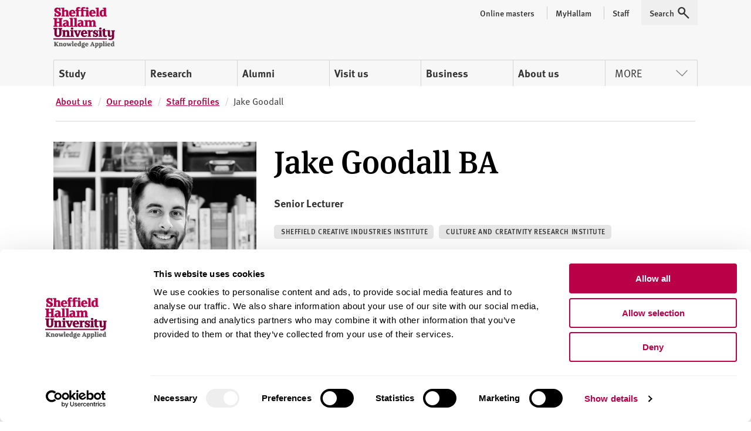

--- FILE ---
content_type: text/html; charset=utf-8
request_url: https://www.shu.ac.uk/about-us/our-people/staff-profiles/jake-goodall
body_size: 10275
content:



<!doctype html>
<html lang="en">
<head>
    <!-- Anti-flicker snippet (recommended)  -->
    <style>
        .async-hide {
            opacity: 0 !important
        }
    </style>
    <script>
        (function (a, s, y, n, c, h, i, d, e) {
            s.className += ' ' + y; h.start = 1 * new Date;
            h.end = i = function () { s.className = s.className.replace(RegExp(' ?' + y), '') };
            (a[n] = a[n] || []).hide = h; setTimeout(function () { i(); h.end = null }, c); h.timeout = c;
        })(window, document.documentElement, 'async-hide', 'dataLayer', 4000,
            { 'GTM-MKVMPL': true });</script>
    <!-- END Anti-flicker snippet (recommended)  -->
    
<script>
    window.dataLayer = window.dataLayer || [];
    window.dataLayer.push({
        'pageID': '{6841EA31-5B57-4BFE-9CE0-D1797CE99C56}',
        'templateID': '{F4D15106-AAA8-4FB8-9582-B3C65C29AFA3}',
        'templateName': 'StaffDetail'
    });
</script>
    <!-- Google Tag Manager -->
    <script>
    (function (w, d, s, l, i) {
        w[l] = w[l] || []; w[l].push(

            { 'gtm.start': new Date().getTime(), event: 'gtm.js' }
        ); var f = d.getElementsByTagName(s)[0],
            j = d.createElement(s), dl = l != 'dataLayer' ? '&l=' + l : ''; j.async = true; j.src = 'https://www.googletagmanager.com/gtm.js?id=' + i + dl; f.parentNode.insertBefore(j, f);
    })(window, document, 'script', 'dataLayer', 'GTM-MKVMPL');</script>
    <!-- End Google Tag Manager -->
    <!-- Google Analytics -->
    <!-- End Google Analytics -->
    <meta charset="utf-8" />
    <meta name="msvalidate.01" content="CC0F16EB4DC4EED08B398A9FF45CC3F3" />
    <meta name="page-id" content="{6841ea31-5b57-4bfe-9ce0-d1797ce99c56}">
    
    
<title>Jake Goodall  | Sheffield Hallam University</title>
    <meta name="viewport" content="width=device-width, initial-scale=1.0" />
    <meta name="description" content="Staff profile for Jake Goodall, Lecturer in Visual Communication at Sheffield Hallam University" />
<meta name="keywords" content="" />

        <link rel="canonical" href="https://www.shu.ac.uk/about-us/our-people/staff-profiles/jake-goodall">

    <link rel="shortcut icon" type="image/ico" href="/favicon.ico" />

    
    <script src="/assets/js/modernizr.min.js"></script>

    
    <link rel="stylesheet" type="text/css" media="screen" href="https://maxcdn.bootstrapcdn.com/font-awesome/latest/css/font-awesome.min.css">

    
    <link rel="stylesheet" type="text/css" media="all" href="/assets/css/compiled/shu-design-system.css" />

    <link rel="stylesheet" type="text/css" media="all" href="/assets/css/compiled/legacy-wrapped.css" />

    
    <link rel="stylesheet" type="text/css" media="print" href="/assets/css/compiled/print.min.css" />

    

    <!-- Style block allowing child pages to inject their own styles -->
    


    

    <script>
        window.SHU = {
            modules: {},
            addModule: function (name, config) {
                this.modules[name] = this.modules[name] || [];
                this.modules[name].push(config);
            }
        };
    </script>
</head>

<body class="no-js">
    <!-- Google Tag Manager -->
    <noscript>
        <iframe src="//www.googletagmanager.com/ns.html?id=GTM-MKVMPL"
                height="0" width="0" style="display:none;visibility:hidden"></iframe>
    </noscript>
    <!-- End Google Tag Manager -->
    <div class="shu-legacy">

        <a class="sr-only focusable skiplink" href="#content">Skip to content</a>

        <div class="c-alert__wrapper js-alert" id="MyProspectusAlert" aria-hidden="true" role="alert">
            <div class="c-alert">
                <div class="c-alert__inner">
                    <button class="c-alert__btn js-close-alert" type="button">
                        <span class="visually-hidden">Close alert</span>
                        <span class="c-alert__btn-icon"></span>
                    </button>
                    <h2 class="c-alert__heading">You’ve not added any courses yet!</h2>
                    <p class="c-alert__text">When you find a course you like select &#39;Add to course compare&#39; to compare it with up to two other courses.</p>
                </div>
            </div>
        </div>

        
    </div>
    <div class="shu-design-system-v1-0">
        
<div class="shu-design-system-v1-0">



    <header class="m-masthead bg-grey" role="banner" data-masthead>
        <div class="wrapper">
            <div class="p-top relative">
                <div class="g align-apart align-v-center">
                    <div class="g__col">
                        <div class="site-logo" itemscope itemtype="http://schema.org/Organization">
                            <a class="site-logo__link" itemprop="url" href="/" title="Return to the Sheffield Hallam University home page">
                                <span class="visually-hidden">Sheffield Hallam University</span>
                            </a>
                            <img alt="Sheffield Hallam University Logo" itemprop="logo" height="70" src="/dist/img/logo-shu.svg">
                        </div>
                    </div>
                        <div class="g__col">
                            <div class="m-masthead__nav-toggles">
                                <button class="m-masthead__nav-toggle is--hidden@large" type="button">
                                    <svg height="20" width="20" xmlns="http://www.w3.org/2000/svg" role="img" class="svg-icon svg-icon--search">
                                        <title>Search</title>
                                        <use xlink:href="/dist/img/icons.svg#icon-search" xmlns:xlink="http://www.w3.org/1999/xlink"></use>
                                    </svg>
                                </button>
                                <button class="m-masthead__nav-toggle is--hidden@large" type="button">
                                    <svg height="20" width="20" xmlns="http://www.w3.org/2000/svg" role="img" class="svg-icon">
                                        <title>Menu</title>
                                        <use xlink:href="/dist/img/icons.svg#icon-burger" xmlns:xlink="http://www.w3.org/1999/xlink"></use>
                                    </svg>
                                </button>
                            </div>
                        </div>
                </div>
                    <div class="mg-top">
                        <nav class="m-nav--masthead" aria-label="Primary nav">
                            <ul class="m-nav--masthead__level-1 g">

                                    <li class="g__col g__col-12 g__col-auto@large">
                                            <a href="https://www.shu.ac.uk/study-here">
                                                Study
                                            </a>
                                    </li>
                                    <li class="g__col g__col-12 g__col-auto@large">
                                            <a href="https://www.shu.ac.uk/research">
                                                Research
                                            </a>
                                    </li>
                                    <li class="g__col g__col-12 g__col-auto@large">
                                            <a href="https://www.shu.ac.uk/alumni">
                                                Alumni
                                            </a>
                                    </li>
                                    <li class="g__col g__col-12 g__col-auto@large">
                                            <a href="https://www.shu.ac.uk/visit-us">
                                                Visit us
                                            </a>
                                    </li>
                                    <li class="g__col g__col-12 g__col-auto@large">
                                            <a href="https://www.shu.ac.uk/business">
                                                Business
                                            </a>
                                    </li>
                                    <li class="g__col g__col-12 g__col-auto@large">
                                            <a href="https://www.shu.ac.uk/about-us">
                                                About us
                                            </a>
                                    </li>
                                    <li class="g__col g__col-12 g__col-auto@large">
                                                <button type="button" class="m-nav--masthead__btn">More<svg height="20" width="20" xmlns="http://www.w3.org/2000/svg" role="presentation" class="svg-icon svg-icon--chevron"><!----><use xlink:href="/dist/img/icons.svg#icon-chevron" xmlns:xlink="http://www.w3.org/1999/xlink"></use></svg></button>
                                    </li>

                            </ul>
                        </nav>
                    </div>
                    <nav class="m-masthead__nav is--hidden is--visible@large">
                        <ul class="m-masthead__nav-list list--inline">

                                <li>
                                    <a class="m-masthead__nav-item m-masthead__nav-item--has-divider" href="https://online.shu.ac.uk/">
                                        <span class="m-masthead__nav-item">
                                            Online masters
                                        </span>
                                    </a>
                                </li>
                                <li>
                                    <a class="m-masthead__nav-item m-masthead__nav-item--has-divider" href="https://www.shu.ac.uk/myhallam">
                                        <span class="m-masthead__nav-item__divider">
                                            MyHallam
                                        </span>
                                    </a>
                                </li>
                                <li>
                                    <a class="m-masthead__nav-item m-masthead__nav-item--has-divider" href="https://sheffieldhallam.sharepoint.com/sites/staffhome">
                                        <span class="m-masthead__nav-item__divider">
                                            Staff
                                        </span>
                                    </a>
                                </li>

                            <li>
                                <button class="m-masthead__nav-item" type="button" href="/search-results">
                                    <span class="mg-right--half">Search</span>
                                    <svg height="20" width="20" xmlns="http://www.w3.org/2000/svg" role="presentation" class="svg-icon">
                                        <use xlink:href="/dist/img/icons.svg#icon-search" xmlns:xlink="http://www.w3.org/1999/xlink"></use>
                                    </svg>
                                </button>
                            </li>
                        </ul>
                    </nav>
            </div>
        </div>
    </header>
</div>

        <div class="section shu-legacy">
            <div class="row">
                <div class="large-12 columns c-breadcrumb__flow">
                    <ol class="c-breadcrumb" itemscope="" itemtype="http://schema.org/BreadcrumbList">
                                <li class="c-breadcrumb__item" itemprop="itemListElement" itemscope="" itemtype="http://schema.org/ListItem">
                                    <a class="c-breadcrumb__link" href="https://www.shu.ac.uk/about-us" itemprop="item"><span itemprop="name">About us</span></a>
                                    <meta itemprop="position" content="1">
                                </li>
                                <li class="c-breadcrumb__item" itemprop="itemListElement" itemscope="" itemtype="http://schema.org/ListItem">
                                    <a class="c-breadcrumb__link" href="https://www.shu.ac.uk/about-us/our-people" itemprop="item"><span itemprop="name">Our people</span></a>
                                    <meta itemprop="position" content="2">
                                </li>
                                <li class="c-breadcrumb__item" itemprop="itemListElement" itemscope="" itemtype="http://schema.org/ListItem">
                                    <a class="c-breadcrumb__link" href="https://www.shu.ac.uk/about-us/our-people/staff-profiles" itemprop="item"><span itemprop="name">Staff profiles</span></a>
                                    <meta itemprop="position" content="3">
                                </li>
                                <li class="c-breadcrumb__item" itemprop="itemListElement" itemscope="" itemtype="http://schema.org/ListItem">
                                    <span itemprop="name">Jake Goodall</span>
                                    <meta itemprop="position" content="4">
                                </li>
                    </ol>
                </div>
            </div>
        </div>

<script>
    (function (global) {
        global.SHU.addModule('masthead', {
            targetSelector: '[data-masthead]',
            searchData: {
                formAttrs: {
                    method: "GET",
                    action: "/search-results",
                },
                queryInputAttrs: {
                    name: "q",
                    placeholder: "Search our website ",
                },
                hiddenParams: {
                    collection: "Student-Meta",
                    profile: "_default",
                },
                label: "Search our website ",
            },
            navData: {"PrimaryItems":[{"Title":"Study","Url":"https://www.shu.ac.uk/study-here","IsCurrent":false,"Children":[{"Title":"Find a course","Url":"https://www.shu.ac.uk/courses","IsCurrent":false},{"Title":"Apply","Url":"https://www.shu.ac.uk/study-here/apply","IsCurrent":false},{"Title":"Online masters degrees","Url":"https://online.shu.ac.uk","IsCurrent":false},{"Title":"International students","Url":"https://www.shu.ac.uk/study-here/international","IsCurrent":false},{"Title":"Accommodation","Url":"https://www.shu.ac.uk/study-here/accommodation","IsCurrent":false},{"Title":"Fees and funding","Url":"https://www.shu.ac.uk/study-here/fees-and-funding","IsCurrent":false},{"Title":"Student life","Url":"https://www.shu.ac.uk/study-here/student-life","IsCurrent":false},{"Title":"Studying with us","Url":"https://www.shu.ac.uk/study-here/studying-with-us","IsCurrent":false},{"Title":"Schools and colleges liaison and outreach","Url":"https://www.shu.ac.uk/schools-and-colleges-liaison-and-outreach","IsCurrent":false}]},{"Title":"Research","Url":"https://www.shu.ac.uk/research","IsCurrent":false,"Children":[{"Title":"Research degrees","Url":"https://www.shu.ac.uk/research/degrees","IsCurrent":false},{"Title":"Research areas","Url":"https://www.shu.ac.uk/research/specialisms","IsCurrent":false},{"Title":"Our people","Url":"https://www.shu.ac.uk/research/people","IsCurrent":false},{"Title":"Research in action","Url":"https://www.shu.ac.uk/research/in-action","IsCurrent":false},{"Title":"Contact us","Url":"https://www.shu.ac.uk/research/contact-us","IsCurrent":false},{"Title":"Outputs and data","Url":"https://www.shu.ac.uk/research/outputs-and-data","IsCurrent":false},{"Title":"Excellence and integrity","Url":"https://www.shu.ac.uk/research/excellence","IsCurrent":false}]},{"Title":"Alumni","Url":"https://www.shu.ac.uk/alumni","IsCurrent":false,"Children":[{"Title":"Exclusive discounts","Url":"https://www.shu.ac.uk/alumni/exclusive-discounts","IsCurrent":false},{"Title":"Volunteer","Url":"https://www.shu.ac.uk/alumni/volunteer","IsCurrent":false},{"Title":"Award certificates and transcripts","Url":"https://www.shu.ac.uk/alumni/award-certificates-and-transcripts","IsCurrent":false},{"Title":"Donate","Url":"","IsCurrent":false}]},{"Title":"Visit us","Url":"https://www.shu.ac.uk/visit-us","IsCurrent":false,"Children":[{"Title":"Undergraduate open days","Url":"https://www.shu.ac.uk/visit-us/open-days","IsCurrent":false},{"Title":"Postgraduate open days","Url":"https://www.shu.ac.uk/visit-us/postgraduate-open-days","IsCurrent":false},{"Title":"Campus tours","Url":"https://www.shu.ac.uk/visit-us/student-led-tours","IsCurrent":false},{"Title":"How to find us","Url":"https://www.shu.ac.uk/visit-us/how-to-find-us","IsCurrent":false},{"Title":"Manage event bookings","Url":"https://events.shu.ac.uk/login","IsCurrent":false}]},{"Title":"Business","Url":"https://www.shu.ac.uk/business","IsCurrent":false,"Children":[{"Title":"Start your business","Url":"https://www.shu.ac.uk/business/start-your-business","IsCurrent":false},{"Title":"Grow your business","Url":"https://www.shu.ac.uk/business/grow-your-business","IsCurrent":false},{"Title":"Large business support","Url":"https://www.shu.ac.uk/business/support-for-large-businesses","IsCurrent":false},{"Title":"Apprenticeships","Url":"https://www.shu.ac.uk/study-here/higher-and-degree-apprenticeships","IsCurrent":false},{"Title":"Hire a space","Url":"https://www.shu.ac.uk/business/event-services","IsCurrent":false},{"Title":"Upcoming events","Url":"https://www.shu.ac.uk/business/events","IsCurrent":false}]},{"Title":"About us","Url":"https://www.shu.ac.uk/about-us","IsCurrent":false,"Children":[{"Title":"Our people","Url":"https://www.shu.ac.uk/about-us/our-people","IsCurrent":false},{"Title":"University structure","Url":"https://www.shu.ac.uk/about-us/academic-departments","IsCurrent":false},{"Title":"Who we are","Url":"https://www.shu.ac.uk/about-us/who-we-are","IsCurrent":false},{"Title":"Governance","Url":"https://www.shu.ac.uk/about-us/governance","IsCurrent":false},{"Title":"Our values","Url":"https://www.shu.ac.uk/about-us/our-values","IsCurrent":false},{"Title":"Our role in the region","Url":"https://www.shu.ac.uk/about-us/our-role-in-the-region","IsCurrent":false},{"Title":"Strategy","Url":"https://www.shu.ac.uk/about-us/strategy","IsCurrent":false}]}],"MorePrimaryItems":[{"Title":"Contact us","Url":"https://www.shu.ac.uk/contact-us","IsCurrent":false},{"Title":"Jobs","Url":"https://www.shu.ac.uk/jobs","IsCurrent":false},{"Title":"News","Url":"https://www.shu.ac.uk/news","IsCurrent":false}],"AuxillaryItems":[{"Title":"Online masters","Url":"https://online.shu.ac.uk/","IsCurrent":false},{"Title":"MyHallam","Url":"https://www.shu.ac.uk/myhallam","IsCurrent":false},{"Title":"Staff","Url":"https://sheffieldhallam.sharepoint.com/sites/staffhome","IsCurrent":false}]}
        });
    })(window);
</script>

    </div>
    <div id="content"></div>
    

    <div class="shu-design-system-v1-0">
        



<div id="content" class="staff-profile">
    <div class="wrapper">
        <div class="p-top--triple@large p-bottom--quad@large">
            <div class="g">
                <div class="g__col g__col-12 g__col-8@large g__col-order-1@large p-top--double p-top--reset@large">
                    <h1> Jake  Goodall BA</h1>

                    <p class="fw-700">Senior Lecturer</p>


                    <ul class="list--inline">

                                <li><a class="pill pill--grey" href="https://www.shu.ac.uk/about-us/academic-departments/sheffield-creative-industries-institute">Sheffield Creative Industries Institute</a></li>


                                <li><a class="pill pill--grey" href="javascript:;">Culture and Creativity Research Institute</a></li>

                    </ul>


                    <hr class="hr--small">

                        <h2>Summary</h2>
<p>Graphic Designer, Motion Designer and Senior Lecturer in Graphic Design, Creative Digital Design and User Experience.</p>                </div>
                <div class="g__col g__col-12 g__col-4@large mg-bottom--quad mg-top--double mg--reset@large">
                        <div class="rounded-top">
                            <img src="https://www.shu.ac.uk/-/media/home/about-us/our-people/staff-profiles/j/jgsquarebwnobg650-002.jpg?iar=0&amp;hash=B4A30556C1B3068B3A239B98AD1944E3" alt="Photo of Jake Goodall" />
                        </div>

                        <div class="bg-secondary p-top p-right--double p-bottom p-left--double rounded-bottom">
                            <ul class="list--unstyled u-inverse">
                                    <li>
                                        <i class="fa fa-envelope-o"></i>
                                        <a data-content="E-mail" href="mailto:jake.goodall@shu.ac.uk">
                                            E-mail
                                        </a>
                                    </li>
                                                            </ul>
                            <hr class="hr--small opacity-20">
                            <ul class="list--unstyled u-inverse">
                                    <li>
                                        <i class="fa fa-linkedin"></i>
                                        <a data-content="LinkedIn" href="https://www.linkedin.com/in/jakegoodall/">
                                            LinkedIn
                                        </a>
                                    </li>
                                                                                            </ul>
                        </div>

                </div>
            </div>
        </div>
    </div>

    <div data-nav-container></div>
    <script>
        (function (global) {
            global.SHU.addModule('inPageNav', {
                navTarget: '[data-nav-container]',
                sectionAttr: 'data-nav-section',
                wrapperClass: null,
            });
        })(window);
    </script>

    <div class="staff-profile__details wrapper">
            <section id="firstSection" data-nav-section="About" class="g align-center p-bottom--quad">
                <div class="g__col g__col-12 g__col-8@large">
                    <h2>About</h2>

                    <p class="ewa-rteLine" style="color: #000000; background-color: #ffffff;">I have worked in Graphic Design practice for several years before joining the University in 2021, working on everything from printed materials and identities to immersive exhibitions and augmented reality. Now my practice spans interactive moving image, kinetic typography and motion graphics, as well as transferring these experiences over to education.<br />
<br />
I teach on both the BA Graphic Design programme, as well as the HDA Creative Digital Designer and HDA User Experience Professional Apprenticeships.</p>
                            <p>Senior Lecturer</p>
                    

                </div>
            </section>
                    <section id="secondSection" data-nav-section="Teaching" class="g align-center p-bottom--quad">
                <div class="g__col g__col-12 g__col-8@large">
                    <h2>Teaching</h2>

                            <p>                <a href="https://www.shu.ac.uk/about-us/academic-departments/sheffield-creative-industries-institute">Sheffield Creative Industries Institute</a>
</p>
                                                <p>College of Social Sciences and Arts</p>
                    
                    <p>Visual Communication</p>
                    <p><span style="background-color: #ffffff; color: #444444;">BA(Hons) Graphic Design, Creative Digital Designer (integrated degree apprenticeship) and Digital User Experience (UX) Professional (integrated degree apprenticeship)</span></p>
                    <p><ul>
    <li>Graphic Design Impact: Context &amp; Responsibility (L5)</li>
    <li>Graphic Design Life: Making &amp; Visibility (L5)</li>
    <li>Graphic Design Unbound: Principles &amp; Skills (L4)</li>
    <li>Graphic Design Journeys: Pathways &amp; Disciplines (L4)</li>
    <li>Personal &amp; Professional Development (L4,5&amp;6)</li>
    <li>Creative Digital Designer End Point Assessment (L6)<br />
    <div>&nbsp;</div>
    </li>
</ul></p>
                </div>
            </section>
                    <section id="thirdSection" data-nav-section="Research" class="g align-center p-bottom--quad">
                <div class="g__col g__col-12 g__col-8@large">
                    <h2>Research</h2>

                        <ul>
                                                                <li>                Culture and Creativity Research Institute
</li>
                        </ul>
                    <p><ul>
    <li>NODES: Data vs Graphic Expression (Exhibition, 2023)</li>
    <li><a href="https://www.storm-cloud.online/" target="_self">Storm-Cloud (2024-present)</a></li>
</ul></p>
                    <p>Recently I have been involved an artist-led exploration of the climate crisis inspired by John Ruskin's prophetic public lecture 'Storm-Cloud of the Nineteenth Century', led by Dr. Tom Payne. This project, recontextualises the seminal lecture through performance, motion graphics and discussion events to promote and instigate important conversations around climate change. This project has been produced and developed in conjunction with Sheffield Museums, Sheffield Theatres and the Guild of St George, amongst lots of other local and national partners.</p>
                    <p><ul>
    <li><a href="https://www.shu.ac.uk/about-us/our-people/staff-profiles/tom-payne">Dr. Tom Payne</a></li>
</ul></p>
                </div>
            </section>



                    </div>
    <div class="wrapper">
        <div class="g align-center p-bottom--quad">
            <div class="g__col g__col-12 g__col-8@large">
            </div>
        </div>
    </div>
    <div class="wrapper">
        
    </div>
</div>
    </div>
    <div class="shu-legacy">

        <div class="shu-design-system-v1-0">
            
<footer class="site-footer bg-dark-grey">
    <div class="section__spacer u-text-white wrapper">
        <div class="g align-end">
            <div class="g__col g__col-12 g__col-6@medium g__col-3@large">
                <div class="site-footer__org" itemscope="" itemtype="https://schema.org/Organization">
                    <div class="g">
                        <div class="g__col g__col-6 g__col-12@medium">
                            <img src="/dist/img/logo-inverted.svg" alt="Sheffield Hallam University Logo" width="105">
                        </div>
                        <div class="g__col g__col-6 g__col-12@medium">
                            <address itemprop="address" itemscope="" itemtype="https://schema.org/PostalAddress" class="site-footer__address p-top--quad@medium">
                <span class="sr-only" itemprop="name">Sheffield Hallam University</span>
                <span itemprop="streetAddress">City Campus, Howard Street</span>,
                <span itemprop="addressLocality">Sheffield</span>,
                <span itemprop="postalCode">S1 1WB</span>,
                <span itemprop="addressCountry">UK</span>
              </address>
              <p class="site-footer__phone p-top--double">Phone <a itemprop="telephone" href="tel:+441142255555">+44 (0)114 225 5555</a></p>
                        </div>
                    </div>
                </div>
                <div class="is--hidden is--visible@large">
                    <h4 class="sr-only">Social media links</h4>
                    <ul class="site-footer__social list--inline p-top--double">
                                <li>
                                    <a href="https://www.facebook.com/sheffieldhallamuniversity">
                                        <svg height="32" width="32" xmlns="http://www.w3.org/2000/svg" role="img" class="svg-icon u-text-white">
                  <title>Facebook</title>
                  <use xlink:href="/dist/img/icons.svg#icon-facebook" xmlns:xlink="http://www.w3.org/1999/xlink"></use>
                </svg>
                                    </a>
                                </li>
                                <li>
                                    <a href="https://www.instagram.com/sheffhallamuni">
                                        <svg height="32" width="32" xmlns="http://www.w3.org/2000/svg" role="img" class="svg-icon u-text-white">
                  <title>Instagram</title>
                  <use xlink:href="/dist/img/icons.svg#icon-instagram" xmlns:xlink="http://www.w3.org/1999/xlink"></use>
                </svg>
                                    </a>
                                </li>
                                <li>
                                    <a href="https://www.tiktok.com/@sheffhallamuni">
                                        <svg xmlns="http://www.w3.org/2000/svg" width="32" height="32" fill="white" class="bi bi-tiktok" viewBox="0 0 16 16">
  <path d="M9 0h1.98c.144.715.54 1.617 1.235 2.512C12.895 3.389 13.797 4 15 4v2c-1.753 0-3.07-.814-4-1.829V11a5 5 0 1 1-5-5v2a3 3 0 1 0 3 3z"/>
</svg>
                                    </a>
                                </li>
                                <li>
                                    <a href="https://www.youtube.com/user/sheffieldhallamuni">
                                        <svg height="32" width="32" xmlns="http://www.w3.org/2000/svg" role="img" class="svg-icon u-text-white">
                  <title>YouTube</title>
                  <use xlink:href="/dist/img/icons.svg#icon-youtube" xmlns:xlink="http://www.w3.org/1999/xlink"></use>
                </svg>
                                    </a>
                                </li>
                    </ul>
                </div>
            </div>


            <div class="g__col g__col-6 g__col-3@medium p-top--double p-top--reset@medium">
                    <nav>
                        <h3 class="u-text-white">Courses and study</h3>
                        <ul class="site-footer__linklist list--unstyled p-top--double">
                                <li><a href="https://www.shu.ac.uk/courses?page=0&amp;perPage=5&amp;query=&amp;coursetype[0]=8c6bf77e888847c8ada45e5b68d05c58">Undergraduate courses</a></li>
                                <li><a href="https://online.shu.ac.uk/">Online masters degrees</a></li>
                                <li><a href="https://www.shu.ac.uk/study-here/postgraduate">Postgraduate study</a></li>
                                <li><a href="https://www.shu.ac.uk/study-here/international">International students</a></li>
                                <li><a href="https://www.shu.ac.uk/study-here/higher-and-degree-apprenticeships">Higher and degree apprenticeships</a></li>
                                <li><a href="https://www.shu.ac.uk/study-here/apply">How to apply</a></li>
                                <li><a href="https://www.shu.ac.uk/study-here/accommodation">Accommodation</a></li>
                                <li><a href="https://www.shu.ac.uk/study-here/fees-and-funding">Fees and funding</a></li>
                        </ul>
                    </nav>            </div>

                <div class="is--hidden@medium g__col g__col-6">
                        <div class="p-top--double p-top--reset@medium">
                            <nav>
                                <h3 class="u-text-white">About</h3>
                                <ul class="site-footer__linklist list--unstyled p-top--double">
                                        <li>
                                            <a href="https://www.shu.ac.uk/about-us/who-we-are">Who we are</a>
                                        </li>
                                        <li>
                                            <a href="https://www.shu.ac.uk/study-here/studying-with-us/our-campuses">Our campuses</a>
                                        </li>
                                        <li>
                                            <a href="https://www.shu.ac.uk/news">News</a>
                                        </li>
                                        <li>
                                            <a href="https://www.shu.ac.uk/jobs">Jobs</a>
                                        </li>
                                        <li>
                                            <a href="https://www.shu.ac.uk/about-us/our-people/staff-profiles">Staff search</a>
                                        </li>
                                        <li>
                                            <a href="https://www.shu.ac.uk/contact-us">Contact us</a>
                                        </li>
                                        <li>
                                            <a href="https://www.shu.ac.uk/brand-guidelines">Brand guidelines</a>
                                        </li>
                                </ul>
                            </nav>
                        </div>
                                            <div class="p-top--double p-top--reset@medium">
                            <nav>
                                <h3 class="u-text-white">Legal information</h3>
                                <ul class="site-footer__linklist list--unstyled p-top--double">
                                        <li>
                                            <a href="https://www.shu.ac.uk/about-this-website/accessibility">Accessibility</a>
                                        </li>
                                        <li>
                                            <a href="https://www.shu.ac.uk/about-this-website/how-we-use-cookies">How we use cookies</a>
                                        </li>
                                        <li>
                                            <a href="https://www.shu.ac.uk/about-this-website/freedom-of-information">Freedom of information</a>
                                        </li>
                                        <li>
                                            <a href="https://www.shu.ac.uk/about-this-website/legal-information">Legal information</a>
                                        </li>
                                        <li>
                                            <a href="https://www.shu.ac.uk/about-this-website/legal-information/modern-slavery-statement">Modern slavery statement</a>
                                        </li>
                                        <li>
                                            <a href="https://reportandsupport.shu.ac.uk/">Harassment and sexual misconduct information</a>
                                        </li>
                                        <li>
                                            <a href="https://www.shu.ac.uk/about-this-website/privacy-policy">Privacy and GDPR</a>
                                        </li>
                                        <li>
                                            <a href="https://www.shu.ac.uk/study-here/terms-and-conditions-and-student-regulations">Terms and conditions</a>
                                        </li>
                                </ul>
                            </nav>
                        </div>
                </div>
                            <div class="is--hidden is--visible@medium g__col g__col-6 g__col-3@medium p-top--double p-top--reset@medium">
                    <nav>
                        <h3 class="u-text-white">About</h3>
                        <ul class="site-footer__linklist list--unstyled p-top--double">
                                <li>
                                    <a href="https://www.shu.ac.uk/about-us/who-we-are">Who we are</a>
                                </li>
                                <li>
                                    <a href="https://www.shu.ac.uk/study-here/studying-with-us/our-campuses">Our campuses</a>
                                </li>
                                <li>
                                    <a href="https://www.shu.ac.uk/news">News</a>
                                </li>
                                <li>
                                    <a href="https://www.shu.ac.uk/jobs">Jobs</a>
                                </li>
                                <li>
                                    <a href="https://www.shu.ac.uk/about-us/our-people/staff-profiles">Staff search</a>
                                </li>
                                <li>
                                    <a href="https://www.shu.ac.uk/contact-us">Contact us</a>
                                </li>
                                <li>
                                    <a href="https://www.shu.ac.uk/brand-guidelines">Brand guidelines</a>
                                </li>

                        </ul>
                    </nav>
                </div>
                            <div class="is--hidden is--visible@medium g__col g__col-6 g__col-6@medium g__col-3@large p-top--double p-top--reset@large">
                    <nav>
                        <h3 class="u-text-white">Legal information</h3>
                        <ul class="site-footer__linklist list--unstyled p-top--double">
                                <li><a href="https://www.shu.ac.uk/about-this-website/accessibility">Accessibility</a></li>
                                <li><a href="https://www.shu.ac.uk/about-this-website/how-we-use-cookies">How we use cookies</a></li>
                                <li><a href="https://www.shu.ac.uk/about-this-website/freedom-of-information">Freedom of information</a></li>
                                <li><a href="https://www.shu.ac.uk/about-this-website/legal-information">Legal information</a></li>
                                <li><a href="https://www.shu.ac.uk/about-this-website/legal-information/modern-slavery-statement">Modern slavery statement</a></li>
                                <li><a href="https://reportandsupport.shu.ac.uk/">Harassment and sexual misconduct information</a></li>
                                <li><a href="https://www.shu.ac.uk/about-this-website/privacy-policy">Privacy and GDPR</a></li>
                                <li><a href="https://www.shu.ac.uk/study-here/terms-and-conditions-and-student-regulations">Terms and conditions</a></li>

                        </ul>
                    </nav>
                </div>
        </div>
        <div class="is--hidden@large p-top--double">
            <div class="site-footer__social--mobile p-top--double u-text-center">
                <h4 class="sr-only">Social media links</h4>
                <ul class="site-footer__social g align-center p-top--double">
                    <li>
                        <a href="https://www.tiktok.com/@sheffhallamuni">
                            <svg xmlns="http://www.w3.org/2000/svg" width="32" height="32" fill="currentColor" class="bi bi-tiktok" viewBox="0 0 16 16">
  <path d="M9 0h1.98c.144.715.54 1.617 1.235 2.512C12.895 3.389 13.797 4 15 4v2c-1.753 0-3.07-.814-4-1.829V11a5 5 0 1 1-5-5v2a3 3 0 1 0 3 3z"/>
</svg>
                        </a>
                    </li>
                    <li>
                        <a href="https://www.facebook.com/sheffieldhallamuniversity">
                            <svg height="32" width="32" xmlns="http://www.w3.org/2000/svg" role="img" class="svg-icon u-text-white">
                  <title>Facebook</title>
                  <use xlink:href="/dist/img/icons.svg#icon-facebook" xmlns:xlink="http://www.w3.org/1999/xlink"></use>
                </svg>
                        </a>
                    </li>
                    <li>
                        <a href="https://www.instagram.com/sheffhallamuni">
                            <svg height="32" width="32" xmlns="http://www.w3.org/2000/svg" role="img" class="svg-icon u-text-white">
                  <title>Instagram</title>
                  <use xlink:href="/dist/img/icons.svg#icon-instagram" xmlns:xlink="http://www.w3.org/1999/xlink"></use>
                </svg>
                        </a>
                    </li>
                    <li>
                        <a href="https://www.youtube.com/user/sheffieldhallamuni">
                            <svg height="32" width="32" xmlns="http://www.w3.org/2000/svg" role="img" class="svg-icon u-text-white">
                  <title>YouTube</title>
                  <use xlink:href="/dist/img/icons.svg#icon-youtube" xmlns:xlink="http://www.w3.org/1999/xlink"></use>
                </svg>
                        </a>
                    </li>
                </ul>
            </div>
        </div>
    </div>

    <div class="site-footer__copyright p-top--double p-bottom--double">
        <div class="wrapper u-text-black u-text-center">
            <p><small>&copy; Copyright 2025 Sheffield Hallam University</small></p>
        </div>
    </div>
</footer>

        </div>
        

        
<div class="confirm-modal">
	<h3>Cancel event</h3>
	<p>Are you sure you want to cancel your place on <strong id="confirm-modal-date">Saturday 12 November</strong>?</p>
	<div class="buttons">
	   <a href="#" class="button confirm-close">Close</a>
		<input type="submit" class="pink" id="cancel-confirm" value="Confirm cancellation" data-event-id="" />
	</div>
</div>

    </div>

    <script async defer src="https://maps.googleapis.com/maps/api/js?key=AIzaSyBHwFGAnIa3ncWlv7lRY8g7CcujqAA7nmU&v=quarterly&callback=initMap"></script>
    <script src="/assets/js/compiled/sitecore.min.js"></script>
    <script src="/assets/js/compiled/chunk-vendors.js"></script>
    <script src="/assets/js/compiled/client.min.js"></script>
    <script src="/assets/js/compiled/chunk-common.js"></script>
            <script src="/assets/js/compiled/shu-design-system.js"></script>
}

    

</body>
</html>

--- FILE ---
content_type: text/css
request_url: https://www.shu.ac.uk/assets/css/compiled/shu-design-system.css
body_size: 24555
content:
[data-v-2a8a6c42]{will-change:height;-webkit-transform:translateZ(0);transform:translateZ(0);-webkit-backface-visibility:hidden;backface-visibility:hidden;-webkit-perspective:1000px;perspective:1000px}@media (prefers-reduced-motion:reduce){[data-v-2a8a6c42]{animation:none!important;-webkit-animation:none!important}}[data-v-467d89d1]{will-change:height;-webkit-transform:translateZ(0);transform:translateZ(0);-webkit-backface-visibility:hidden;backface-visibility:hidden;-webkit-perspective:1000px;perspective:1000px}.expand-enter-active,.expand-leave-active{-webkit-transition:height 1s ease-in-out;transition:height 1s ease-in-out;overflow:hidden}.expand-enter,.expand-leave-to{height:0}@media (prefers-reduced-motion:reduce){*{animation:none!important;-webkit-animation:none!important}}.expand-enter-active[data-v-34c53930],.expand-enter-active[data-v-a4f36932],.expand-leave-active[data-v-34c53930],.expand-leave-active[data-v-a4f36932]{-webkit-transition-duration:.25s;transition-duration:.25s}.select:focus-visible{border:2px solid #ba0046!important}.link:focus-visible{outline:none!important;border:2px solid #ba0046}.m-search-title__subjects[data-v-45968e96]{position:relative;top:-2px;margin-right:5px}@font-face{font-family:"FFMetaSerifWebPro";font-style:regular;font-weight:500;src:url(https://use.typekit.net/af/c00e0b/0000000000000000773599ad/30/l?fvd=n6&primer=7cdcb44be4a7db8877ffa5c0007b8dd865b3bbc383831fe2ea177f62257a9191&v=3) format("woff2"),url(https://use.typekit.net/af/c00e0b/0000000000000000773599ad/30/d?fvd=n6&primer=7cdcb44be4a7db8877ffa5c0007b8dd865b3bbc383831fe2ea177f62257a9191&v=3) format("woff")}@font-face{font-family:"FFMetaSerifWebPro";font-style:italic;font-weight:500;src:url(https://use.typekit.net/af/2ccb86/0000000000000000773599b7/30/l?fvd=i6&primer=7cdcb44be4a7db8877ffa5c0007b8dd865b3bbc383831fe2ea177f62257a9191&v=3) format("woff2"),url(https://use.typekit.net/af/2ccb86/0000000000000000773599b7/30/d?fvd=i6&primer=7cdcb44be4a7db8877ffa5c0007b8dd865b3bbc383831fe2ea177f62257a9191&v=3) format("woff")}@font-face{font-family:FFMetaWebPro;font-style:regular;font-weight:700;src:url(https://use.typekit.net/af/9f5d07/0000000000000000773599cd/30/l?fvd=n7&primer=f592e0a4b9356877842506ce344308576437e4f677d7c9b78ca2162e6cad991a&v=3) format("woff2"),url(https://use.typekit.net/af/9f5d07/0000000000000000773599cd/30/d?fvd=n7&primer=f592e0a4b9356877842506ce344308576437e4f677d7c9b78ca2162e6cad991a&v=3) format("woff")}@font-face{font-family:FFMetaWebPro;font-style:italic;font-weight:700;src:url(https://use.typekit.net/af/818e87/0000000000000000773599ba/30/l?fvd=i7&primer=f592e0a4b9356877842506ce344308576437e4f677d7c9b78ca2162e6cad991a&v=3) format("woff2"),url(https://use.typekit.net/af/818e87/0000000000000000773599ba/30/d?fvd=i7&primer=f592e0a4b9356877842506ce344308576437e4f677d7c9b78ca2162e6cad991a&v=3) format("woff")}@font-face{font-family:FFMetaWebPro;font-style:regular;font-weight:500;src:url(https://use.typekit.net/af/062ba4/00000000000000007735999d/30/l?fvd=n6&primer=f592e0a4b9356877842506ce344308576437e4f677d7c9b78ca2162e6cad991a&v=3) format("woff2"),url(https://use.typekit.net/af/062ba4/00000000000000007735999d/30/d?fvd=n6&primer=f592e0a4b9356877842506ce344308576437e4f677d7c9b78ca2162e6cad991a&v=3) format("woff")}@font-face{font-family:FFMetaWebPro;font-style:regular;font-weight:400;src:url(https://use.typekit.net/af/52375b/0000000000000000773599ca/30/l?fvd=n4&primer=f592e0a4b9356877842506ce344308576437e4f677d7c9b78ca2162e6cad991a&v=3) format("woff2"),url(https://use.typekit.net/af/52375b/0000000000000000773599ca/30/d?fvd=n4&primer=f592e0a4b9356877842506ce344308576437e4f677d7c9b78ca2162e6cad991a&v=3) format("woff")}@font-face{font-family:FFMetaWebPro;font-style:italic;font-weight:400;src:url(https://use.typekit.net/af/37c53a/0000000000000000773599c7/30/l?fvd=i4&primer=f592e0a4b9356877842506ce344308576437e4f677d7c9b78ca2162e6cad991a&v=3) format("woff2"),url(https://use.typekit.net/af/37c53a/0000000000000000773599c7/30/d?fvd=i4&primer=f592e0a4b9356877842506ce344308576437e4f677d7c9b78ca2162e6cad991a&v=3) format("woff")}/*! normalize.css v8.0.1 | MIT License | github.com/necolas/normalize.css */html{line-height:1.15;-webkit-text-size-adjust:100%}body{margin:0}main{display:block}h1{font-size:2em;margin:.67em 0}hr{-webkit-box-sizing:content-box;box-sizing:content-box;height:0;overflow:visible}pre{font-family:monospace,monospace;font-size:1em}a{background-color:transparent}abbr[title]{border-bottom:none;text-decoration:underline;-webkit-text-decoration:underline dotted;text-decoration:underline dotted}b,strong{font-weight:bolder}code,kbd,samp{font-family:monospace,monospace;font-size:1em}small{font-size:80%}sub,sup{font-size:75%;line-height:0;position:relative;vertical-align:baseline}sub{bottom:-.25em}sup{top:-.5em}img{border-style:none}button,input,optgroup,select,textarea{font-family:inherit;font-size:100%;line-height:1.15;margin:0}button,input{overflow:visible}button,select{text-transform:none}[type=button],[type=reset],[type=submit],button{-webkit-appearance:button}[type=button]::-moz-focus-inner,[type=reset]::-moz-focus-inner,[type=submit]::-moz-focus-inner,button::-moz-focus-inner{border-style:none;padding:0}[type=button]:-moz-focusring,[type=reset]:-moz-focusring,[type=submit]:-moz-focusring,button:-moz-focusring{outline:1px dotted ButtonText}fieldset{padding:.35em .75em .625em}legend{-webkit-box-sizing:border-box;box-sizing:border-box;color:inherit;display:table;max-width:100%;padding:0;white-space:normal}progress{vertical-align:baseline}textarea{overflow:auto}[type=checkbox],[type=radio]{-webkit-box-sizing:border-box;box-sizing:border-box;padding:0}[type=number]::-webkit-inner-spin-button,[type=number]::-webkit-outer-spin-button{height:auto}[type=search]{-webkit-appearance:textfield;outline-offset:-2px}[type=search]::-webkit-search-decoration{-webkit-appearance:none}::-webkit-file-upload-button{-webkit-appearance:button;font:inherit}details{display:block}summary{display:list-item}[hidden],template{display:none}html{-moz-osx-font-smoothing:grayscale;-webkit-font-smoothing:antialiased;-webkit-box-sizing:border-box;box-sizing:border-box;color:#333;font-size:100%;scroll-behavior:smooth}*,:after,:before{-webkit-box-sizing:inherit;box-sizing:inherit}body{font-family:FFMetaWebPro,Geneva,Lucida Grande,Arial,sans-serif;line-height:1.6;min-height:100vh}@media (prefers-reduced-motion:reduce){*,:after,:before{-webkit-animation:none!important;animation:none!important;-webkit-animation-delay:-1ms!important;animation-delay:-1ms!important;-webkit-animation-duration:1ms!important;animation-duration:1ms!important;-webkit-animation-iteration-count:1!important;animation-iteration-count:1!important;background-attachment:scroll!important;scroll-behavior:auto!important;-webkit-transition-duration:0s!important;transition-duration:0s!important;-webkit-transition-delay:0s!important;transition-delay:0s!important}}a:focus-visible{outline:none!important;border:2px solid #ba0046}.btn:focus-visible{outline:2px solid #ba0046!important;outline-offset:3px}.btn--primary,.btn--primary:focus-visible,.btn:focus-visible{-webkit-transition:none!important;transition:none!important}.btn--primary:focus-visible{border:#ba0046!important;outline:2px solid #ba0046!important;outline-offset:3px;background:#ba0046!important}#whitebtn.btn--white:focus-visible{outline:2px solid #fff!important;outline-offset:3px;background:#fff!important;color:#ba0046!important}.sr-only{border:0;clip:rect(0,0,0,0);height:1px;margin:-1px;overflow:hidden;padding:0;position:absolute;white-space:nowrap;width:1px}.sr-only.focusable:active,.sr-only.focusable:focus{clip:auto;height:auto;margin:0;overflow:visible;position:static;white-space:inherit;width:auto}.skiplink{background-color:#fce300;color:#000!important;display:-webkit-box;display:flex;outline:none;padding:.5rem 1em}.skiplink:focus{color:inherit!important;outline:none!important}.shu-design-system-v1-0 .wrapper{margin:0 auto;clear:both;position:relative;padding-left:.9375rem;padding-right:.9375rem;max-width:71.875rem}@media (min-width:45em){.shu-design-system-v1-0 .wrapper{padding-left:1.875rem;padding-right:1.875rem}}.shu-design-system-v1-0 .wrapper--bleed{margin:0 auto;padding:0;max-width:100%}@media (min-width:45em){.shu-design-system-v1-0 .wrapper--bleed{max-width:71.875rem;padding-left:1.875rem;padding-right:1.875rem}}@media (min-width:60em){.shu-design-system-v1-0 .wrapper\@large{margin:0 auto;clear:both;position:relative;max-width:71.875rem;padding-left:1.875rem;padding-right:1.875rem}}@media (min-width:60em){.shu-design-system-v1-0 .no-wrapper\@large{margin:0 auto;padding:0;max-width:100%}}.shu-design-system-v1-0 .align-apart{-webkit-box-pack:justify;justify-content:space-between}.shu-design-system-v1-0 .align-around{justify-content:space-around}.shu-design-system-v1-0 .align-end{-webkit-box-pack:end;justify-content:flex-end}.shu-design-system-v1-0 .align-center{-webkit-box-pack:center;justify-content:center}.shu-design-system-v1-0 .align-right{margin-left:auto}@media (min-width:30em){.shu-design-system-v1-0 .align-right\@small{margin-left:auto!important}}@media (min-width:45em){.shu-design-system-v1-0 .align-right\@medium{margin-left:auto!important}}@media (min-width:60em){.shu-design-system-v1-0 .align-right\@large{margin-left:auto!important}}@media (min-width:75em){.shu-design-system-v1-0 .align-right\@xlarge{margin-left:auto!important}}.shu-design-system-v1-0 .align-v-top{-webkit-box-align:start;align-items:flex-start}@media (min-width:30em){.shu-design-system-v1-0 .align-v-top\@small{-webkit-box-align:start;align-items:flex-start}}@media (min-width:45em){.shu-design-system-v1-0 .align-v-top\@medium{-webkit-box-align:start;align-items:flex-start}}@media (min-width:60em){.shu-design-system-v1-0 .align-v-top\@large{-webkit-box-align:start;align-items:flex-start}}@media (min-width:75em){.shu-design-system-v1-0 .align-v-top\@xlarge{-webkit-box-align:start;align-items:flex-start}}.shu-design-system-v1-0 .align-v-bottom{-webkit-box-align:end;align-items:flex-end}@media (min-width:30em){.shu-design-system-v1-0 .align-v-bottom\@small{-webkit-box-align:end;align-items:flex-end}}@media (min-width:45em){.shu-design-system-v1-0 .align-v-bottom\@medium{-webkit-box-align:end;align-items:flex-end}}@media (min-width:60em){.shu-design-system-v1-0 .align-v-bottom\@large{-webkit-box-align:end;align-items:flex-end}}@media (min-width:75em){.shu-design-system-v1-0 .align-v-bottom\@xlarge{-webkit-box-align:end;align-items:flex-end}}.shu-design-system-v1-0 .align-v-center{-webkit-box-align:center;align-items:center}@media (min-width:30em){.shu-design-system-v1-0 .align-v-center\@small{-webkit-box-align:center;align-items:center}}@media (min-width:45em){.shu-design-system-v1-0 .align-v-center\@medium{-webkit-box-align:center;align-items:center}}@media (min-width:60em){.shu-design-system-v1-0 .align-v-center\@large{-webkit-box-align:center;align-items:center}}@media (min-width:75em){.shu-design-system-v1-0 .align-v-center\@xlarge{-webkit-box-align:center;align-items:center}}.shu-design-system-v1-0 .g{display:-webkit-box;display:flex;flex:0 1 auto;-webkit-box-orient:horizontal;-webkit-box-direction:normal;flex-direction:row;flex-wrap:wrap;margin-left:-.9375rem;margin-right:-.9375rem}.shu-design-system-v1-0 .g,.shu-design-system-v1-0 .g__col{-webkit-box-sizing:border-box;box-sizing:border-box;-webkit-box-flex:0}.shu-design-system-v1-0 .g__col{flex:0 0 auto;padding-left:.9375rem;padding-right:.9375rem}.shu-design-system-v1-0 .g__col-auto{-webkit-box-flex:1;flex-grow:1;flex-basis:0;max-width:100%}.shu-design-system-v1-0 .__sitecore-g__1of4 .g__col{flex-basis:25%;max-width:25%}.shu-design-system-v1-0 .__sitecore-g__1of3 .g__col{flex-basis:33.33%;max-width:33.33%}.shu-design-system-v1-0 .__sitecore-g__1of2 .g__col{flex-basis:50%;max-width:50%}.shu-design-system-v1-0 .__sitecore-g__1of1 .g__col{flex-basis:100%;max-width:100%}.shu-design-system-v1-0 .g__col-1{flex-basis:8.33333%;max-width:8.33333%}.shu-design-system-v1-0 .g__col-offset-1{margin-left:8.33333%}.shu-design-system-v1-0 .g__col-2{flex-basis:16.66667%;max-width:16.66667%}.shu-design-system-v1-0 .g__col-offset-2{margin-left:16.66667%}.shu-design-system-v1-0 .g__col-3{flex-basis:25%;max-width:25%}.shu-design-system-v1-0 .g__col-offset-3{margin-left:25%}.shu-design-system-v1-0 .g__col-4{flex-basis:33.33333%;max-width:33.33333%}.shu-design-system-v1-0 .g__col-offset-4{margin-left:33.33333%}.shu-design-system-v1-0 .g__col-5{flex-basis:41.66667%;max-width:41.66667%}.shu-design-system-v1-0 .g__col-offset-5{margin-left:41.66667%}.shu-design-system-v1-0 .g__col-6{flex-basis:50%;max-width:50%}.shu-design-system-v1-0 .g__col-offset-6{margin-left:50%}.shu-design-system-v1-0 .g__col-7{flex-basis:58.33333%;max-width:58.33333%}.shu-design-system-v1-0 .g__col-offset-7{margin-left:58.33333%}.shu-design-system-v1-0 .g__col-8{flex-basis:66.66667%;max-width:66.66667%}.shu-design-system-v1-0 .g__col-offset-8{margin-left:66.66667%}.shu-design-system-v1-0 .g__col-9{flex-basis:75%;max-width:75%}.shu-design-system-v1-0 .g__col-offset-9{margin-left:75%}.shu-design-system-v1-0 .g__col-10{flex-basis:83.33333%;max-width:83.33333%}.shu-design-system-v1-0 .g__col-offset-10{margin-left:83.33333%}.shu-design-system-v1-0 .g__col-11{flex-basis:91.66667%;max-width:91.66667%}.shu-design-system-v1-0 .g__col-offset-11{margin-left:91.66667%}.shu-design-system-v1-0 .g__col-12{flex-basis:100%;max-width:100%}.shu-design-system-v1-0 .g__col-offset-12{margin-left:100%}@media (min-width:30em){.shu-design-system-v1-0 .g__col-auto\@small{-webkit-box-flex:1;flex-grow:1;flex-basis:0;max-width:100%}.shu-design-system-v1-0 .__sitecore-g__1of4\@small .g__col{flex-basis:25%;max-width:25%}.shu-design-system-v1-0 .__sitecore-g__1of3\@small .g__col{flex-basis:33.33%;max-width:33.33%}.shu-design-system-v1-0 .__sitecore-g__1of2\@small .g__col{flex-basis:50%;max-width:50%}.shu-design-system-v1-0 .g__col-1\@small{flex-basis:8.33333%;max-width:8.33333%}.shu-design-system-v1-0 .g__col-offset-1\@small{margin-left:8.33333%}.shu-design-system-v1-0 .g__col-2\@small{flex-basis:16.66667%;max-width:16.66667%}.shu-design-system-v1-0 .g__col-offset-2\@small{margin-left:16.66667%}.shu-design-system-v1-0 .g__col-3\@small{flex-basis:25%;max-width:25%}.shu-design-system-v1-0 .g__col-offset-3\@small{margin-left:25%}.shu-design-system-v1-0 .g__col-4\@small{flex-basis:33.33333%;max-width:33.33333%}.shu-design-system-v1-0 .g__col-offset-4\@small{margin-left:33.33333%}.shu-design-system-v1-0 .g__col-5\@small{flex-basis:41.66667%;max-width:41.66667%}.shu-design-system-v1-0 .g__col-offset-5\@small{margin-left:41.66667%}.shu-design-system-v1-0 .g__col-6\@small{flex-basis:50%;max-width:50%}.shu-design-system-v1-0 .g__col-offset-6\@small{margin-left:50%}.shu-design-system-v1-0 .g__col-7\@small{flex-basis:58.33333%;max-width:58.33333%}.shu-design-system-v1-0 .g__col-offset-7\@small{margin-left:58.33333%}.shu-design-system-v1-0 .g__col-8\@small{flex-basis:66.66667%;max-width:66.66667%}.shu-design-system-v1-0 .g__col-offset-8\@small{margin-left:66.66667%}.shu-design-system-v1-0 .g__col-9\@small{flex-basis:75%;max-width:75%}.shu-design-system-v1-0 .g__col-offset-9\@small{margin-left:75%}.shu-design-system-v1-0 .g__col-10\@small{flex-basis:83.33333%;max-width:83.33333%}.shu-design-system-v1-0 .g__col-offset-10\@small{margin-left:83.33333%}.shu-design-system-v1-0 .g__col-11\@small{flex-basis:91.66667%;max-width:91.66667%}.shu-design-system-v1-0 .g__col-offset-11\@small{margin-left:91.66667%}.shu-design-system-v1-0 .g__col-12\@small{flex-basis:100%;max-width:100%}.shu-design-system-v1-0 .g__col-offset-12\@small{margin-left:100%}}@media (min-width:45em){.shu-design-system-v1-0 .g__col-auto\@medium{-webkit-box-flex:1;flex-grow:1;flex-basis:0;max-width:100%}.shu-design-system-v1-0 .__sitecore-g__1of4\@medium .g__col{flex-basis:25%;max-width:25%}.shu-design-system-v1-0 .__sitecore-g__1of3\@medium .g__col{flex-basis:33.33%;max-width:33.33%}.shu-design-system-v1-0 .__sitecore-g__1of2\@medium .g__col{flex-basis:50%;max-width:50%}.shu-design-system-v1-0 .g__col-1\@medium{flex-basis:8.33333%;max-width:8.33333%}.shu-design-system-v1-0 .g__col-offset-1\@medium{margin-left:8.33333%}.shu-design-system-v1-0 .g__col-2\@medium{flex-basis:16.66667%;max-width:16.66667%}.shu-design-system-v1-0 .g__col-offset-2\@medium{margin-left:16.66667%}.shu-design-system-v1-0 .g__col-3\@medium{flex-basis:25%;max-width:25%}.shu-design-system-v1-0 .g__col-offset-3\@medium{margin-left:25%}.shu-design-system-v1-0 .g__col-4\@medium{flex-basis:33.33333%;max-width:33.33333%}.shu-design-system-v1-0 .g__col-offset-4\@medium{margin-left:33.33333%}.shu-design-system-v1-0 .g__col-5\@medium{flex-basis:41.66667%;max-width:41.66667%}.shu-design-system-v1-0 .g__col-offset-5\@medium{margin-left:41.66667%}.shu-design-system-v1-0 .g__col-6\@medium{flex-basis:50%;max-width:50%}.shu-design-system-v1-0 .g__col-offset-6\@medium{margin-left:50%}.shu-design-system-v1-0 .g__col-7\@medium{flex-basis:58.33333%;max-width:58.33333%}.shu-design-system-v1-0 .g__col-offset-7\@medium{margin-left:58.33333%}.shu-design-system-v1-0 .g__col-8\@medium{flex-basis:66.66667%;max-width:66.66667%}.shu-design-system-v1-0 .g__col-offset-8\@medium{margin-left:66.66667%}.shu-design-system-v1-0 .g__col-9\@medium{flex-basis:75%;max-width:75%}.shu-design-system-v1-0 .g__col-offset-9\@medium{margin-left:75%}.shu-design-system-v1-0 .g__col-10\@medium{flex-basis:83.33333%;max-width:83.33333%}.shu-design-system-v1-0 .g__col-offset-10\@medium{margin-left:83.33333%}.shu-design-system-v1-0 .g__col-11\@medium{flex-basis:91.66667%;max-width:91.66667%}.shu-design-system-v1-0 .g__col-offset-11\@medium{margin-left:91.66667%}.shu-design-system-v1-0 .g__col-12\@medium{flex-basis:100%;max-width:100%}.shu-design-system-v1-0 .g__col-offset-12\@medium{margin-left:100%}}@media (min-width:60em){.shu-design-system-v1-0 .g__col-auto\@large{-webkit-box-flex:1;flex-grow:1;flex-basis:0;max-width:100%}.shu-design-system-v1-0 .__sitecore-g__1of4\@large .g__col{flex-basis:25%;max-width:25%}.shu-design-system-v1-0 .__sitecore-g__1of3\@large .g__col{flex-basis:33.33%;max-width:33.33%}.shu-design-system-v1-0 .__sitecore-g__1of2\@large .g__col{flex-basis:50%;max-width:50%}.shu-design-system-v1-0 .g__col-1\@large{flex-basis:8.33333%;max-width:8.33333%}.shu-design-system-v1-0 .g__col-offset-1\@large{margin-left:8.33333%}.shu-design-system-v1-0 .g__col-2\@large{flex-basis:16.66667%;max-width:16.66667%}.shu-design-system-v1-0 .g__col-offset-2\@large{margin-left:16.66667%}.shu-design-system-v1-0 .g__col-3\@large{flex-basis:25%;max-width:25%}.shu-design-system-v1-0 .g__col-offset-3\@large{margin-left:25%}.shu-design-system-v1-0 .g__col-4\@large{flex-basis:33.33333%;max-width:33.33333%}.shu-design-system-v1-0 .g__col-offset-4\@large{margin-left:33.33333%}.shu-design-system-v1-0 .g__col-5\@large{flex-basis:41.66667%;max-width:41.66667%}.shu-design-system-v1-0 .g__col-offset-5\@large{margin-left:41.66667%}.shu-design-system-v1-0 .g__col-6\@large{flex-basis:50%;max-width:50%}.shu-design-system-v1-0 .g__col-offset-6\@large{margin-left:50%}.shu-design-system-v1-0 .g__col-7\@large{flex-basis:58.33333%;max-width:58.33333%}.shu-design-system-v1-0 .g__col-offset-7\@large{margin-left:58.33333%}.shu-design-system-v1-0 .g__col-8\@large{flex-basis:66.66667%;max-width:66.66667%}.shu-design-system-v1-0 .g__col-offset-8\@large{margin-left:66.66667%}.shu-design-system-v1-0 .g__col-9\@large{flex-basis:75%;max-width:75%}.shu-design-system-v1-0 .g__col-offset-9\@large{margin-left:75%}.shu-design-system-v1-0 .g__col-10\@large{flex-basis:83.33333%;max-width:83.33333%}.shu-design-system-v1-0 .g__col-offset-10\@large{margin-left:83.33333%}.shu-design-system-v1-0 .g__col-11\@large{flex-basis:91.66667%;max-width:91.66667%}.shu-design-system-v1-0 .g__col-offset-11\@large{margin-left:91.66667%}.shu-design-system-v1-0 .g__col-12\@large{flex-basis:100%;max-width:100%}.shu-design-system-v1-0 .g__col-offset-12\@large{margin-left:100%}}@media (min-width:75em){.shu-design-system-v1-0 .g__col-auto\@xlarge{-webkit-box-flex:1;flex-grow:1;flex-basis:0;max-width:100%}.shu-design-system-v1-0 .__sitecore-g__1of4\@xlarge .g__col{flex-basis:25%;max-width:25%}.shu-design-system-v1-0 .__sitecore-g__1of3\@xlarge .g__col{flex-basis:33.33%;max-width:33.33%}.shu-design-system-v1-0 .__sitecore-g__1of2\@xlarge .g__col{flex-basis:50%;max-width:50%}.shu-design-system-v1-0 .g__col-1\@xlarge{flex-basis:8.33333%;max-width:8.33333%}.shu-design-system-v1-0 .g__col-offset-1\@xlarge{margin-left:8.33333%}.shu-design-system-v1-0 .g__col-2\@xlarge{flex-basis:16.66667%;max-width:16.66667%}.shu-design-system-v1-0 .g__col-offset-2\@xlarge{margin-left:16.66667%}.shu-design-system-v1-0 .g__col-3\@xlarge{flex-basis:25%;max-width:25%}.shu-design-system-v1-0 .g__col-offset-3\@xlarge{margin-left:25%}.shu-design-system-v1-0 .g__col-4\@xlarge{flex-basis:33.33333%;max-width:33.33333%}.shu-design-system-v1-0 .g__col-offset-4\@xlarge{margin-left:33.33333%}.shu-design-system-v1-0 .g__col-5\@xlarge{flex-basis:41.66667%;max-width:41.66667%}.shu-design-system-v1-0 .g__col-offset-5\@xlarge{margin-left:41.66667%}.shu-design-system-v1-0 .g__col-6\@xlarge{flex-basis:50%;max-width:50%}.shu-design-system-v1-0 .g__col-offset-6\@xlarge{margin-left:50%}.shu-design-system-v1-0 .g__col-7\@xlarge{flex-basis:58.33333%;max-width:58.33333%}.shu-design-system-v1-0 .g__col-offset-7\@xlarge{margin-left:58.33333%}.shu-design-system-v1-0 .g__col-8\@xlarge{flex-basis:66.66667%;max-width:66.66667%}.shu-design-system-v1-0 .g__col-offset-8\@xlarge{margin-left:66.66667%}.shu-design-system-v1-0 .g__col-9\@xlarge{flex-basis:75%;max-width:75%}.shu-design-system-v1-0 .g__col-offset-9\@xlarge{margin-left:75%}.shu-design-system-v1-0 .g__col-10\@xlarge{flex-basis:83.33333%;max-width:83.33333%}.shu-design-system-v1-0 .g__col-offset-10\@xlarge{margin-left:83.33333%}.shu-design-system-v1-0 .g__col-11\@xlarge{flex-basis:91.66667%;max-width:91.66667%}.shu-design-system-v1-0 .g__col-offset-11\@xlarge{margin-left:91.66667%}.shu-design-system-v1-0 .g__col-12\@xlarge{flex-basis:100%;max-width:100%}.shu-design-system-v1-0 .g__col-offset-12\@xlarge{margin-left:100%}}.shu-design-system-v1-0 .g--no-gutters{margin-left:0;margin-right:0}.shu-design-system-v1-0 .g--no-gutters>.g__col{padding-left:0;padding-right:0}@media (min-width:45em){.shu-design-system-v1-0 .g--no-gutters{margin-left:0;margin-right:0}.shu-design-system-v1-0 .g--no-gutters>.g__col{padding-left:0;padding-right:0}}.shu-design-system-v1-0 .g--margin-gutters>.g__col{padding-left:0;padding-right:0;margin-left:25px;margin-right:25px}.shu-design-system-v1-0 .g__col-order-1{-webkit-box-ordinal-group:2;order:1}@media (min-width:30em){.shu-design-system-v1-0 .g__col-order-1\@small{-webkit-box-ordinal-group:2;order:1}}@media (min-width:45em){.shu-design-system-v1-0 .g__col-order-1\@medium{-webkit-box-ordinal-group:2;order:1}}@media (min-width:60em){.shu-design-system-v1-0 .g__col-order-1\@large{-webkit-box-ordinal-group:2;order:1}}@media (min-width:75em){.shu-design-system-v1-0 .g__col-order-1\@xlarge{-webkit-box-ordinal-group:2;order:1}}.shu-design-system-v1-0 .g__col-order-2{-webkit-box-ordinal-group:3;order:2}@media (min-width:30em){.shu-design-system-v1-0 .g__col-order-2\@small{-webkit-box-ordinal-group:3;order:2}}@media (min-width:45em){.shu-design-system-v1-0 .g__col-order-2\@medium{-webkit-box-ordinal-group:3;order:2}}@media (min-width:60em){.shu-design-system-v1-0 .g__col-order-2\@large{-webkit-box-ordinal-group:3;order:2}}@media (min-width:75em){.shu-design-system-v1-0 .g__col-order-2\@xlarge{-webkit-box-ordinal-group:3;order:2}}.shu-design-system-v1-0 .g__col-order-3{-webkit-box-ordinal-group:4;order:3}@media (min-width:30em){.shu-design-system-v1-0 .g__col-order-3\@small{-webkit-box-ordinal-group:4;order:3}}@media (min-width:45em){.shu-design-system-v1-0 .g__col-order-3\@medium{-webkit-box-ordinal-group:4;order:3}}@media (min-width:60em){.shu-design-system-v1-0 .g__col-order-3\@large{-webkit-box-ordinal-group:4;order:3}}@media (min-width:75em){.shu-design-system-v1-0 .g__col-order-3\@xlarge{-webkit-box-ordinal-group:4;order:3}}.shu-design-system-v1-0 .p--half{padding:.375rem}@media (min-width:30em){.shu-design-system-v1-0 .p--half\@small{padding:.375rem!important}}@media (min-width:45em){.shu-design-system-v1-0 .p--half\@medium{padding:.375rem!important}}@media (min-width:60em){.shu-design-system-v1-0 .p--half\@large{padding:.375rem!important}}@media (min-width:75em){.shu-design-system-v1-0 .p--half\@xlarge{padding:.375rem!important}}.shu-design-system-v1-0 .p{padding:.75rem}@media (min-width:30em){.shu-design-system-v1-0 .p\@small{padding:.75rem!important}}@media (min-width:45em){.shu-design-system-v1-0 .p\@medium{padding:.75rem!important}}@media (min-width:60em){.shu-design-system-v1-0 .p\@large{padding:.75rem!important}}@media (min-width:75em){.shu-design-system-v1-0 .p\@xlarge{padding:.75rem!important}}.shu-design-system-v1-0 .p--double{padding:1.5rem}@media (min-width:30em){.shu-design-system-v1-0 .p--double\@small{padding:1.5rem!important}}@media (min-width:45em){.shu-design-system-v1-0 .p--double\@medium{padding:1.5rem!important}}@media (min-width:60em){.shu-design-system-v1-0 .p--double\@large{padding:1.5rem!important}}@media (min-width:75em){.shu-design-system-v1-0 .p--double\@xlarge{padding:1.5rem!important}}.shu-design-system-v1-0 .p--triple{padding:2.25rem}@media (min-width:30em){.shu-design-system-v1-0 .p--triple\@small{padding:2.25rem!important}}@media (min-width:45em){.shu-design-system-v1-0 .p--triple\@medium{padding:2.25rem!important}}@media (min-width:60em){.shu-design-system-v1-0 .p--triple\@large{padding:2.25rem!important}}@media (min-width:75em){.shu-design-system-v1-0 .p--triple\@xlarge{padding:2.25rem!important}}.shu-design-system-v1-0 .p--quad{padding:3rem}@media (min-width:30em){.shu-design-system-v1-0 .p--quad\@small{padding:3rem!important}}@media (min-width:45em){.shu-design-system-v1-0 .p--quad\@medium{padding:3rem!important}}@media (min-width:60em){.shu-design-system-v1-0 .p--quad\@large{padding:3rem!important}}@media (min-width:75em){.shu-design-system-v1-0 .p--quad\@xlarge{padding:3rem!important}}.shu-design-system-v1-0 .p--oct{padding:6rem}@media (min-width:30em){.shu-design-system-v1-0 .p--oct\@small{padding:6rem!important}}@media (min-width:45em){.shu-design-system-v1-0 .p--oct\@medium{padding:6rem!important}}@media (min-width:60em){.shu-design-system-v1-0 .p--oct\@large{padding:6rem!important}}@media (min-width:75em){.shu-design-system-v1-0 .p--oct\@xlarge{padding:6rem!important}}.shu-design-system-v1-0 .p--reset{padding:0!important}@media (min-width:30em){.shu-design-system-v1-0 .p--reset\@small{padding:0!important}}@media (min-width:45em){.shu-design-system-v1-0 .p--reset\@medium{padding:0!important}}@media (min-width:60em){.shu-design-system-v1-0 .p--reset\@large{padding:0!important}}@media (min-width:75em){.shu-design-system-v1-0 .p--reset\@xlarge{padding:0!important}}.shu-design-system-v1-0 .p-top--half{padding-top:.375rem}@media (min-width:30em){.shu-design-system-v1-0 .p-top--half\@small{padding-top:.375rem!important}}@media (min-width:45em){.shu-design-system-v1-0 .p-top--half\@medium{padding-top:.375rem!important}}@media (min-width:60em){.shu-design-system-v1-0 .p-top--half\@large{padding-top:.375rem!important}}@media (min-width:75em){.shu-design-system-v1-0 .p-top--half\@xlarge{padding-top:.375rem!important}}.shu-design-system-v1-0 .p-top{padding-top:.75rem}@media (min-width:30em){.shu-design-system-v1-0 .p-top\@small{padding-top:.75rem!important}}@media (min-width:45em){.shu-design-system-v1-0 .p-top\@medium{padding-top:.75rem!important}}@media (min-width:60em){.shu-design-system-v1-0 .p-top\@large{padding-top:.75rem!important}}@media (min-width:75em){.shu-design-system-v1-0 .p-top\@xlarge{padding-top:.75rem!important}}.shu-design-system-v1-0 .p-top--double{padding-top:1.5rem}@media (min-width:30em){.shu-design-system-v1-0 .p-top--double\@small{padding-top:1.5rem!important}}@media (min-width:45em){.shu-design-system-v1-0 .p-top--double\@medium{padding-top:1.5rem!important}}@media (min-width:60em){.shu-design-system-v1-0 .p-top--double\@large{padding-top:1.5rem!important}}@media (min-width:75em){.shu-design-system-v1-0 .p-top--double\@xlarge{padding-top:1.5rem!important}}.shu-design-system-v1-0 .p-top--triple{padding-top:2.25rem}@media (min-width:30em){.shu-design-system-v1-0 .p-top--triple\@small{padding-top:2.25rem!important}}@media (min-width:45em){.shu-design-system-v1-0 .p-top--triple\@medium{padding-top:2.25rem!important}}@media (min-width:60em){.shu-design-system-v1-0 .p-top--triple\@large{padding-top:2.25rem!important}}@media (min-width:75em){.shu-design-system-v1-0 .p-top--triple\@xlarge{padding-top:2.25rem!important}}.shu-design-system-v1-0 .p-top--quad{padding-top:3rem}@media (min-width:30em){.shu-design-system-v1-0 .p-top--quad\@small{padding-top:3rem!important}}@media (min-width:45em){.shu-design-system-v1-0 .p-top--quad\@medium{padding-top:3rem!important}}@media (min-width:60em){.shu-design-system-v1-0 .p-top--quad\@large{padding-top:3rem!important}}@media (min-width:75em){.shu-design-system-v1-0 .p-top--quad\@xlarge{padding-top:3rem!important}}.shu-design-system-v1-0 .p-top--oct{padding-top:6rem}@media (min-width:30em){.shu-design-system-v1-0 .p-top--oct\@small{padding-top:6rem!important}}@media (min-width:45em){.shu-design-system-v1-0 .p-top--oct\@medium{padding-top:6rem!important}}@media (min-width:60em){.shu-design-system-v1-0 .p-top--oct\@large{padding-top:6rem!important}}@media (min-width:75em){.shu-design-system-v1-0 .p-top--oct\@xlarge{padding-top:6rem!important}}.shu-design-system-v1-0 .p-top--reset{padding-top:0!important}@media (min-width:30em){.shu-design-system-v1-0 .p-top--reset\@small{padding-top:0!important}}@media (min-width:45em){.shu-design-system-v1-0 .p-top--reset\@medium{padding-top:0!important}}@media (min-width:60em){.shu-design-system-v1-0 .p-top--reset\@large{padding-top:0!important}}@media (min-width:75em){.shu-design-system-v1-0 .p-top--reset\@xlarge{padding-top:0!important}}.shu-design-system-v1-0 .p-right--half{padding-right:.375rem}@media (min-width:30em){.shu-design-system-v1-0 .p-right--half\@small{padding-right:.375rem!important}}@media (min-width:45em){.shu-design-system-v1-0 .p-right--half\@medium{padding-right:.375rem!important}}@media (min-width:60em){.shu-design-system-v1-0 .p-right--half\@large{padding-right:.375rem!important}}@media (min-width:75em){.shu-design-system-v1-0 .p-right--half\@xlarge{padding-right:.375rem!important}}.shu-design-system-v1-0 .p-right{padding-right:.75rem}@media (min-width:30em){.shu-design-system-v1-0 .p-right\@small{padding-right:.75rem!important}}@media (min-width:45em){.shu-design-system-v1-0 .p-right\@medium{padding-right:.75rem!important}}@media (min-width:60em){.shu-design-system-v1-0 .p-right\@large{padding-right:.75rem!important}}@media (min-width:75em){.shu-design-system-v1-0 .p-right\@xlarge{padding-right:.75rem!important}}.shu-design-system-v1-0 .p-right--double{padding-right:1.5rem}@media (min-width:30em){.shu-design-system-v1-0 .p-right--double\@small{padding-right:1.5rem!important}}@media (min-width:45em){.shu-design-system-v1-0 .p-right--double\@medium{padding-right:1.5rem!important}}@media (min-width:60em){.shu-design-system-v1-0 .p-right--double\@large{padding-right:1.5rem!important}}@media (min-width:75em){.shu-design-system-v1-0 .p-right--double\@xlarge{padding-right:1.5rem!important}}.shu-design-system-v1-0 .p-right--triple{padding-right:2.25rem}@media (min-width:30em){.shu-design-system-v1-0 .p-right--triple\@small{padding-right:2.25rem!important}}@media (min-width:45em){.shu-design-system-v1-0 .p-right--triple\@medium{padding-right:2.25rem!important}}@media (min-width:60em){.shu-design-system-v1-0 .p-right--triple\@large{padding-right:2.25rem!important}}@media (min-width:75em){.shu-design-system-v1-0 .p-right--triple\@xlarge{padding-right:2.25rem!important}}.shu-design-system-v1-0 .p-right--quad{padding-right:3rem}@media (min-width:30em){.shu-design-system-v1-0 .p-right--quad\@small{padding-right:3rem!important}}@media (min-width:45em){.shu-design-system-v1-0 .p-right--quad\@medium{padding-right:3rem!important}}@media (min-width:60em){.shu-design-system-v1-0 .p-right--quad\@large{padding-right:3rem!important}}@media (min-width:75em){.shu-design-system-v1-0 .p-right--quad\@xlarge{padding-right:3rem!important}}.shu-design-system-v1-0 .p-right--oct{padding-right:6rem}@media (min-width:30em){.shu-design-system-v1-0 .p-right--oct\@small{padding-right:6rem!important}}@media (min-width:45em){.shu-design-system-v1-0 .p-right--oct\@medium{padding-right:6rem!important}}@media (min-width:60em){.shu-design-system-v1-0 .p-right--oct\@large{padding-right:6rem!important}}@media (min-width:75em){.shu-design-system-v1-0 .p-right--oct\@xlarge{padding-right:6rem!important}}.shu-design-system-v1-0 .p-right--reset{padding-right:0!important}@media (min-width:30em){.shu-design-system-v1-0 .p-right--reset\@small{padding-right:0!important}}@media (min-width:45em){.shu-design-system-v1-0 .p-right--reset\@medium{padding-right:0!important}}@media (min-width:60em){.shu-design-system-v1-0 .p-right--reset\@large{padding-right:0!important}}@media (min-width:75em){.shu-design-system-v1-0 .p-right--reset\@xlarge{padding-right:0!important}}.shu-design-system-v1-0 .p-bottom--half{padding-bottom:.375rem}@media (min-width:30em){.shu-design-system-v1-0 .p-bottom--half\@small{padding-bottom:.375rem!important}}@media (min-width:45em){.shu-design-system-v1-0 .p-bottom--half\@medium{padding-bottom:.375rem!important}}@media (min-width:60em){.shu-design-system-v1-0 .p-bottom--half\@large{padding-bottom:.375rem!important}}@media (min-width:75em){.shu-design-system-v1-0 .p-bottom--half\@xlarge{padding-bottom:.375rem!important}}.shu-design-system-v1-0 .p-bottom{padding-bottom:.75rem}@media (min-width:30em){.shu-design-system-v1-0 .p-bottom\@small{padding-bottom:.75rem!important}}@media (min-width:45em){.shu-design-system-v1-0 .p-bottom\@medium{padding-bottom:.75rem!important}}@media (min-width:60em){.shu-design-system-v1-0 .p-bottom\@large{padding-bottom:.75rem!important}}@media (min-width:75em){.shu-design-system-v1-0 .p-bottom\@xlarge{padding-bottom:.75rem!important}}.shu-design-system-v1-0 .p-bottom--double{padding-bottom:1.5rem}@media (min-width:30em){.shu-design-system-v1-0 .p-bottom--double\@small{padding-bottom:1.5rem!important}}@media (min-width:45em){.shu-design-system-v1-0 .p-bottom--double\@medium{padding-bottom:1.5rem!important}}@media (min-width:60em){.shu-design-system-v1-0 .p-bottom--double\@large{padding-bottom:1.5rem!important}}@media (min-width:75em){.shu-design-system-v1-0 .p-bottom--double\@xlarge{padding-bottom:1.5rem!important}}.shu-design-system-v1-0 .p-bottom--triple{padding-bottom:2.25rem}@media (min-width:30em){.shu-design-system-v1-0 .p-bottom--triple\@small{padding-bottom:2.25rem!important}}@media (min-width:45em){.shu-design-system-v1-0 .p-bottom--triple\@medium{padding-bottom:2.25rem!important}}@media (min-width:60em){.shu-design-system-v1-0 .p-bottom--triple\@large{padding-bottom:2.25rem!important}}@media (min-width:75em){.shu-design-system-v1-0 .p-bottom--triple\@xlarge{padding-bottom:2.25rem!important}}.shu-design-system-v1-0 .p-bottom--quad{padding-bottom:3rem}@media (min-width:30em){.shu-design-system-v1-0 .p-bottom--quad\@small{padding-bottom:3rem!important}}@media (min-width:45em){.shu-design-system-v1-0 .p-bottom--quad\@medium{padding-bottom:3rem!important}}@media (min-width:60em){.shu-design-system-v1-0 .p-bottom--quad\@large{padding-bottom:3rem!important}}@media (min-width:75em){.shu-design-system-v1-0 .p-bottom--quad\@xlarge{padding-bottom:3rem!important}}.shu-design-system-v1-0 .p-bottom--oct{padding-bottom:6rem}@media (min-width:30em){.shu-design-system-v1-0 .p-bottom--oct\@small{padding-bottom:6rem!important}}@media (min-width:45em){.shu-design-system-v1-0 .p-bottom--oct\@medium{padding-bottom:6rem!important}}@media (min-width:60em){.shu-design-system-v1-0 .p-bottom--oct\@large{padding-bottom:6rem!important}}@media (min-width:75em){.shu-design-system-v1-0 .p-bottom--oct\@xlarge{padding-bottom:6rem!important}}.shu-design-system-v1-0 .p-bottom--reset{padding-bottom:0!important}@media (min-width:30em){.shu-design-system-v1-0 .p-bottom--reset\@small{padding-bottom:0!important}}@media (min-width:45em){.shu-design-system-v1-0 .p-bottom--reset\@medium{padding-bottom:0!important}}@media (min-width:60em){.shu-design-system-v1-0 .p-bottom--reset\@large{padding-bottom:0!important}}@media (min-width:75em){.shu-design-system-v1-0 .p-bottom--reset\@xlarge{padding-bottom:0!important}}.shu-design-system-v1-0 .p-left--half{padding-left:.375rem}@media (min-width:30em){.shu-design-system-v1-0 .p-left--half\@small{padding-left:.375rem!important}}@media (min-width:45em){.shu-design-system-v1-0 .p-left--half\@medium{padding-left:.375rem!important}}@media (min-width:60em){.shu-design-system-v1-0 .p-left--half\@large{padding-left:.375rem!important}}@media (min-width:75em){.shu-design-system-v1-0 .p-left--half\@xlarge{padding-left:.375rem!important}}.shu-design-system-v1-0 .p-left{padding-left:.75rem}@media (min-width:30em){.shu-design-system-v1-0 .p-left\@small{padding-left:.75rem!important}}@media (min-width:45em){.shu-design-system-v1-0 .p-left\@medium{padding-left:.75rem!important}}@media (min-width:60em){.shu-design-system-v1-0 .p-left\@large{padding-left:.75rem!important}}@media (min-width:75em){.shu-design-system-v1-0 .p-left\@xlarge{padding-left:.75rem!important}}.shu-design-system-v1-0 .p-left--double{padding-left:1.5rem}@media (min-width:30em){.shu-design-system-v1-0 .p-left--double\@small{padding-left:1.5rem!important}}@media (min-width:45em){.shu-design-system-v1-0 .p-left--double\@medium{padding-left:1.5rem!important}}@media (min-width:60em){.shu-design-system-v1-0 .p-left--double\@large{padding-left:1.5rem!important}}@media (min-width:75em){.shu-design-system-v1-0 .p-left--double\@xlarge{padding-left:1.5rem!important}}.shu-design-system-v1-0 .p-left--triple{padding-left:2.25rem}@media (min-width:30em){.shu-design-system-v1-0 .p-left--triple\@small{padding-left:2.25rem!important}}@media (min-width:45em){.shu-design-system-v1-0 .p-left--triple\@medium{padding-left:2.25rem!important}}@media (min-width:60em){.shu-design-system-v1-0 .p-left--triple\@large{padding-left:2.25rem!important}}@media (min-width:75em){.shu-design-system-v1-0 .p-left--triple\@xlarge{padding-left:2.25rem!important}}.shu-design-system-v1-0 .p-left--quad{padding-left:3rem}@media (min-width:30em){.shu-design-system-v1-0 .p-left--quad\@small{padding-left:3rem!important}}@media (min-width:45em){.shu-design-system-v1-0 .p-left--quad\@medium{padding-left:3rem!important}}@media (min-width:60em){.shu-design-system-v1-0 .p-left--quad\@large{padding-left:3rem!important}}@media (min-width:75em){.shu-design-system-v1-0 .p-left--quad\@xlarge{padding-left:3rem!important}}.shu-design-system-v1-0 .p-left--oct{padding-left:6rem}@media (min-width:30em){.shu-design-system-v1-0 .p-left--oct\@small{padding-left:6rem!important}}@media (min-width:45em){.shu-design-system-v1-0 .p-left--oct\@medium{padding-left:6rem!important}}@media (min-width:60em){.shu-design-system-v1-0 .p-left--oct\@large{padding-left:6rem!important}}@media (min-width:75em){.shu-design-system-v1-0 .p-left--oct\@xlarge{padding-left:6rem!important}}.shu-design-system-v1-0 .p-left--reset{padding-left:0!important}@media (min-width:30em){.shu-design-system-v1-0 .p-left--reset\@small{padding-left:0!important}}@media (min-width:45em){.shu-design-system-v1-0 .p-left--reset\@medium{padding-left:0!important}}@media (min-width:60em){.shu-design-system-v1-0 .p-left--reset\@large{padding-left:0!important}}@media (min-width:75em){.shu-design-system-v1-0 .p-left--reset\@xlarge{padding-left:0!important}}.shu-design-system-v1-0 .mg--half{margin:.375rem}@media (min-width:30em){.shu-design-system-v1-0 .mg--half\@small{margin:.375rem!important}}@media (min-width:45em){.shu-design-system-v1-0 .mg--half\@medium{margin:.375rem!important}}@media (min-width:60em){.shu-design-system-v1-0 .mg--half\@large{margin:.375rem!important}}@media (min-width:75em){.shu-design-system-v1-0 .mg--half\@xlarge{margin:.375rem!important}}.shu-design-system-v1-0 .mg{margin:.75rem}@media (min-width:30em){.shu-design-system-v1-0 .mg\@small{margin:.75rem!important}}@media (min-width:45em){.shu-design-system-v1-0 .mg\@medium{margin:.75rem!important}}@media (min-width:60em){.shu-design-system-v1-0 .mg\@large{margin:.75rem!important}}@media (min-width:75em){.shu-design-system-v1-0 .mg\@xlarge{margin:.75rem!important}}.shu-design-system-v1-0 .mg--double{margin:1.5rem}@media (min-width:30em){.shu-design-system-v1-0 .mg--double\@small{margin:1.5rem!important}}@media (min-width:45em){.shu-design-system-v1-0 .mg--double\@medium{margin:1.5rem!important}}@media (min-width:60em){.shu-design-system-v1-0 .mg--double\@large{margin:1.5rem!important}}@media (min-width:75em){.shu-design-system-v1-0 .mg--double\@xlarge{margin:1.5rem!important}}.shu-design-system-v1-0 .mg--triple{margin:2.25rem}@media (min-width:30em){.shu-design-system-v1-0 .mg--triple\@small{margin:2.25rem!important}}@media (min-width:45em){.shu-design-system-v1-0 .mg--triple\@medium{margin:2.25rem!important}}@media (min-width:60em){.shu-design-system-v1-0 .mg--triple\@large{margin:2.25rem!important}}@media (min-width:75em){.shu-design-system-v1-0 .mg--triple\@xlarge{margin:2.25rem!important}}.shu-design-system-v1-0 .mg--quad{margin:3rem}@media (min-width:30em){.shu-design-system-v1-0 .mg--quad\@small{margin:3rem!important}}@media (min-width:45em){.shu-design-system-v1-0 .mg--quad\@medium{margin:3rem!important}}@media (min-width:60em){.shu-design-system-v1-0 .mg--quad\@large{margin:3rem!important}}@media (min-width:75em){.shu-design-system-v1-0 .mg--quad\@xlarge{margin:3rem!important}}.shu-design-system-v1-0 .mg--oct{margin:6rem}@media (min-width:30em){.shu-design-system-v1-0 .mg--oct\@small{margin:6rem!important}}@media (min-width:45em){.shu-design-system-v1-0 .mg--oct\@medium{margin:6rem!important}}@media (min-width:60em){.shu-design-system-v1-0 .mg--oct\@large{margin:6rem!important}}@media (min-width:75em){.shu-design-system-v1-0 .mg--oct\@xlarge{margin:6rem!important}}.shu-design-system-v1-0 .mg--reset{margin:0!important}@media (min-width:30em){.shu-design-system-v1-0 .mg--reset\@small{margin:0!important}}@media (min-width:45em){.shu-design-system-v1-0 .mg--reset\@medium{margin:0!important}}@media (min-width:60em){.shu-design-system-v1-0 .mg--reset\@large{margin:0!important}}@media (min-width:75em){.shu-design-system-v1-0 .mg--reset\@xlarge{margin:0!important}}.shu-design-system-v1-0 .mg-top--half{margin-top:.375rem}@media (min-width:30em){.shu-design-system-v1-0 .mg-top--half\@small{margin-top:.375rem!important}}@media (min-width:45em){.shu-design-system-v1-0 .mg-top--half\@medium{margin-top:.375rem!important}}@media (min-width:60em){.shu-design-system-v1-0 .mg-top--half\@large{margin-top:.375rem!important}}@media (min-width:75em){.shu-design-system-v1-0 .mg-top--half\@xlarge{margin-top:.375rem!important}}.shu-design-system-v1-0 .mg-top{margin-top:.75rem}@media (min-width:30em){.shu-design-system-v1-0 .mg-top\@small{margin-top:.75rem!important}}@media (min-width:45em){.shu-design-system-v1-0 .mg-top\@medium{margin-top:.75rem!important}}@media (min-width:60em){.shu-design-system-v1-0 .mg-top\@large{margin-top:.75rem!important}}@media (min-width:75em){.shu-design-system-v1-0 .mg-top\@xlarge{margin-top:.75rem!important}}.shu-design-system-v1-0 .mg-top--double{margin-top:1.5rem}@media (min-width:30em){.shu-design-system-v1-0 .mg-top--double\@small{margin-top:1.5rem!important}}@media (min-width:45em){.shu-design-system-v1-0 .mg-top--double\@medium{margin-top:1.5rem!important}}@media (min-width:60em){.shu-design-system-v1-0 .mg-top--double\@large{margin-top:1.5rem!important}}@media (min-width:75em){.shu-design-system-v1-0 .mg-top--double\@xlarge{margin-top:1.5rem!important}}.shu-design-system-v1-0 .mg-top--triple{margin-top:2.25rem}@media (min-width:30em){.shu-design-system-v1-0 .mg-top--triple\@small{margin-top:2.25rem!important}}@media (min-width:45em){.shu-design-system-v1-0 .mg-top--triple\@medium{margin-top:2.25rem!important}}@media (min-width:60em){.shu-design-system-v1-0 .mg-top--triple\@large{margin-top:2.25rem!important}}@media (min-width:75em){.shu-design-system-v1-0 .mg-top--triple\@xlarge{margin-top:2.25rem!important}}.shu-design-system-v1-0 .mg-top--quad{margin-top:3rem}@media (min-width:30em){.shu-design-system-v1-0 .mg-top--quad\@small{margin-top:3rem!important}}@media (min-width:45em){.shu-design-system-v1-0 .mg-top--quad\@medium{margin-top:3rem!important}}@media (min-width:60em){.shu-design-system-v1-0 .mg-top--quad\@large{margin-top:3rem!important}}@media (min-width:75em){.shu-design-system-v1-0 .mg-top--quad\@xlarge{margin-top:3rem!important}}.shu-design-system-v1-0 .mg-top--oct{margin-top:6rem}@media (min-width:30em){.shu-design-system-v1-0 .mg-top--oct\@small{margin-top:6rem!important}}@media (min-width:45em){.shu-design-system-v1-0 .mg-top--oct\@medium{margin-top:6rem!important}}@media (min-width:60em){.shu-design-system-v1-0 .mg-top--oct\@large{margin-top:6rem!important}}@media (min-width:75em){.shu-design-system-v1-0 .mg-top--oct\@xlarge{margin-top:6rem!important}}.shu-design-system-v1-0 .mg-top--reset{margin-top:0!important}@media (min-width:30em){.shu-design-system-v1-0 .mg-top--reset\@small{margin-top:0!important}}@media (min-width:45em){.shu-design-system-v1-0 .mg-top--reset\@medium{margin-top:0!important}}@media (min-width:60em){.shu-design-system-v1-0 .mg-top--reset\@large{margin-top:0!important}}@media (min-width:75em){.shu-design-system-v1-0 .mg-top--reset\@xlarge{margin-top:0!important}}.shu-design-system-v1-0 .mg-right--half{margin-right:.375rem}@media (min-width:30em){.shu-design-system-v1-0 .mg-right--half\@small{margin-right:.375rem!important}}@media (min-width:45em){.shu-design-system-v1-0 .mg-right--half\@medium{margin-right:.375rem!important}}@media (min-width:60em){.shu-design-system-v1-0 .mg-right--half\@large{margin-right:.375rem!important}}@media (min-width:75em){.shu-design-system-v1-0 .mg-right--half\@xlarge{margin-right:.375rem!important}}.shu-design-system-v1-0 .mg-right{margin-right:.75rem}@media (min-width:30em){.shu-design-system-v1-0 .mg-right\@small{margin-right:.75rem!important}}@media (min-width:45em){.shu-design-system-v1-0 .mg-right\@medium{margin-right:.75rem!important}}@media (min-width:60em){.shu-design-system-v1-0 .mg-right\@large{margin-right:.75rem!important}}@media (min-width:75em){.shu-design-system-v1-0 .mg-right\@xlarge{margin-right:.75rem!important}}.shu-design-system-v1-0 .mg-right--double{margin-right:1.5rem}@media (min-width:30em){.shu-design-system-v1-0 .mg-right--double\@small{margin-right:1.5rem!important}}@media (min-width:45em){.shu-design-system-v1-0 .mg-right--double\@medium{margin-right:1.5rem!important}}@media (min-width:60em){.shu-design-system-v1-0 .mg-right--double\@large{margin-right:1.5rem!important}}@media (min-width:75em){.shu-design-system-v1-0 .mg-right--double\@xlarge{margin-right:1.5rem!important}}.shu-design-system-v1-0 .mg-right--triple{margin-right:2.25rem}@media (min-width:30em){.shu-design-system-v1-0 .mg-right--triple\@small{margin-right:2.25rem!important}}@media (min-width:45em){.shu-design-system-v1-0 .mg-right--triple\@medium{margin-right:2.25rem!important}}@media (min-width:60em){.shu-design-system-v1-0 .mg-right--triple\@large{margin-right:2.25rem!important}}@media (min-width:75em){.shu-design-system-v1-0 .mg-right--triple\@xlarge{margin-right:2.25rem!important}}.shu-design-system-v1-0 .mg-right--quad{margin-right:3rem}@media (min-width:30em){.shu-design-system-v1-0 .mg-right--quad\@small{margin-right:3rem!important}}@media (min-width:45em){.shu-design-system-v1-0 .mg-right--quad\@medium{margin-right:3rem!important}}@media (min-width:60em){.shu-design-system-v1-0 .mg-right--quad\@large{margin-right:3rem!important}}@media (min-width:75em){.shu-design-system-v1-0 .mg-right--quad\@xlarge{margin-right:3rem!important}}.shu-design-system-v1-0 .mg-right--oct{margin-right:6rem}@media (min-width:30em){.shu-design-system-v1-0 .mg-right--oct\@small{margin-right:6rem!important}}@media (min-width:45em){.shu-design-system-v1-0 .mg-right--oct\@medium{margin-right:6rem!important}}@media (min-width:60em){.shu-design-system-v1-0 .mg-right--oct\@large{margin-right:6rem!important}}@media (min-width:75em){.shu-design-system-v1-0 .mg-right--oct\@xlarge{margin-right:6rem!important}}.shu-design-system-v1-0 .mg-right--reset{margin-right:0!important}@media (min-width:30em){.shu-design-system-v1-0 .mg-right--reset\@small{margin-right:0!important}}@media (min-width:45em){.shu-design-system-v1-0 .mg-right--reset\@medium{margin-right:0!important}}@media (min-width:60em){.shu-design-system-v1-0 .mg-right--reset\@large{margin-right:0!important}}@media (min-width:75em){.shu-design-system-v1-0 .mg-right--reset\@xlarge{margin-right:0!important}}.shu-design-system-v1-0 .mg-bottom--half{margin-bottom:.375rem}@media (min-width:30em){.shu-design-system-v1-0 .mg-bottom--half\@small{margin-bottom:.375rem!important}}@media (min-width:45em){.shu-design-system-v1-0 .mg-bottom--half\@medium{margin-bottom:.375rem!important}}@media (min-width:60em){.shu-design-system-v1-0 .mg-bottom--half\@large{margin-bottom:.375rem!important}}@media (min-width:75em){.shu-design-system-v1-0 .mg-bottom--half\@xlarge{margin-bottom:.375rem!important}}.shu-design-system-v1-0 .mg-bottom{margin-bottom:.75rem}@media (min-width:30em){.shu-design-system-v1-0 .mg-bottom\@small{margin-bottom:.75rem!important}}@media (min-width:45em){.shu-design-system-v1-0 .mg-bottom\@medium{margin-bottom:.75rem!important}}@media (min-width:60em){.shu-design-system-v1-0 .mg-bottom\@large{margin-bottom:.75rem!important}}@media (min-width:75em){.shu-design-system-v1-0 .mg-bottom\@xlarge{margin-bottom:.75rem!important}}.shu-design-system-v1-0 .mg-bottom--double{margin-bottom:1.5rem}@media (min-width:30em){.shu-design-system-v1-0 .mg-bottom--double\@small{margin-bottom:1.5rem!important}}@media (min-width:45em){.shu-design-system-v1-0 .mg-bottom--double\@medium{margin-bottom:1.5rem!important}}@media (min-width:60em){.shu-design-system-v1-0 .mg-bottom--double\@large{margin-bottom:1.5rem!important}}@media (min-width:75em){.shu-design-system-v1-0 .mg-bottom--double\@xlarge{margin-bottom:1.5rem!important}}.shu-design-system-v1-0 .mg-bottom--triple{margin-bottom:2.25rem}@media (min-width:30em){.shu-design-system-v1-0 .mg-bottom--triple\@small{margin-bottom:2.25rem!important}}@media (min-width:45em){.shu-design-system-v1-0 .mg-bottom--triple\@medium{margin-bottom:2.25rem!important}}@media (min-width:60em){.shu-design-system-v1-0 .mg-bottom--triple\@large{margin-bottom:2.25rem!important}}@media (min-width:75em){.shu-design-system-v1-0 .mg-bottom--triple\@xlarge{margin-bottom:2.25rem!important}}.shu-design-system-v1-0 .mg-bottom--quad{margin-bottom:3rem}@media (min-width:30em){.shu-design-system-v1-0 .mg-bottom--quad\@small{margin-bottom:3rem!important}}@media (min-width:45em){.shu-design-system-v1-0 .mg-bottom--quad\@medium{margin-bottom:3rem!important}}@media (min-width:60em){.shu-design-system-v1-0 .mg-bottom--quad\@large{margin-bottom:3rem!important}}@media (min-width:75em){.shu-design-system-v1-0 .mg-bottom--quad\@xlarge{margin-bottom:3rem!important}}.shu-design-system-v1-0 .mg-bottom--oct{margin-bottom:6rem}@media (min-width:30em){.shu-design-system-v1-0 .mg-bottom--oct\@small{margin-bottom:6rem!important}}@media (min-width:45em){.shu-design-system-v1-0 .mg-bottom--oct\@medium{margin-bottom:6rem!important}}@media (min-width:60em){.shu-design-system-v1-0 .mg-bottom--oct\@large{margin-bottom:6rem!important}}@media (min-width:75em){.shu-design-system-v1-0 .mg-bottom--oct\@xlarge{margin-bottom:6rem!important}}.shu-design-system-v1-0 .mg-bottom--reset{margin-bottom:0!important}@media (min-width:30em){.shu-design-system-v1-0 .mg-bottom--reset\@small{margin-bottom:0!important}}@media (min-width:45em){.shu-design-system-v1-0 .mg-bottom--reset\@medium{margin-bottom:0!important}}@media (min-width:60em){.shu-design-system-v1-0 .mg-bottom--reset\@large{margin-bottom:0!important}}@media (min-width:75em){.shu-design-system-v1-0 .mg-bottom--reset\@xlarge{margin-bottom:0!important}}.shu-design-system-v1-0 .mg-left--half{margin-left:.375rem}@media (min-width:30em){.shu-design-system-v1-0 .mg-left--half\@small{margin-left:.375rem!important}}@media (min-width:45em){.shu-design-system-v1-0 .mg-left--half\@medium{margin-left:.375rem!important}}@media (min-width:60em){.shu-design-system-v1-0 .mg-left--half\@large{margin-left:.375rem!important}}@media (min-width:75em){.shu-design-system-v1-0 .mg-left--half\@xlarge{margin-left:.375rem!important}}.shu-design-system-v1-0 .mg-left{margin-left:.75rem}@media (min-width:30em){.shu-design-system-v1-0 .mg-left\@small{margin-left:.75rem!important}}@media (min-width:45em){.shu-design-system-v1-0 .mg-left\@medium{margin-left:.75rem!important}}@media (min-width:60em){.shu-design-system-v1-0 .mg-left\@large{margin-left:.75rem!important}}@media (min-width:75em){.shu-design-system-v1-0 .mg-left\@xlarge{margin-left:.75rem!important}}.shu-design-system-v1-0 .mg-left--double{margin-left:1.5rem}@media (min-width:30em){.shu-design-system-v1-0 .mg-left--double\@small{margin-left:1.5rem!important}}@media (min-width:45em){.shu-design-system-v1-0 .mg-left--double\@medium{margin-left:1.5rem!important}}@media (min-width:60em){.shu-design-system-v1-0 .mg-left--double\@large{margin-left:1.5rem!important}}@media (min-width:75em){.shu-design-system-v1-0 .mg-left--double\@xlarge{margin-left:1.5rem!important}}.shu-design-system-v1-0 .mg-left--triple{margin-left:2.25rem}@media (min-width:30em){.shu-design-system-v1-0 .mg-left--triple\@small{margin-left:2.25rem!important}}@media (min-width:45em){.shu-design-system-v1-0 .mg-left--triple\@medium{margin-left:2.25rem!important}}@media (min-width:60em){.shu-design-system-v1-0 .mg-left--triple\@large{margin-left:2.25rem!important}}@media (min-width:75em){.shu-design-system-v1-0 .mg-left--triple\@xlarge{margin-left:2.25rem!important}}.shu-design-system-v1-0 .mg-left--quad{margin-left:3rem}@media (min-width:30em){.shu-design-system-v1-0 .mg-left--quad\@small{margin-left:3rem!important}}@media (min-width:45em){.shu-design-system-v1-0 .mg-left--quad\@medium{margin-left:3rem!important}}@media (min-width:60em){.shu-design-system-v1-0 .mg-left--quad\@large{margin-left:3rem!important}}@media (min-width:75em){.shu-design-system-v1-0 .mg-left--quad\@xlarge{margin-left:3rem!important}}.shu-design-system-v1-0 .mg-left--oct{margin-left:6rem}@media (min-width:30em){.shu-design-system-v1-0 .mg-left--oct\@small{margin-left:6rem!important}}@media (min-width:45em){.shu-design-system-v1-0 .mg-left--oct\@medium{margin-left:6rem!important}}@media (min-width:60em){.shu-design-system-v1-0 .mg-left--oct\@large{margin-left:6rem!important}}@media (min-width:75em){.shu-design-system-v1-0 .mg-left--oct\@xlarge{margin-left:6rem!important}}.shu-design-system-v1-0 .mg-left--reset{margin-left:0!important}@media (min-width:30em){.shu-design-system-v1-0 .mg-left--reset\@small{margin-left:0!important}}@media (min-width:45em){.shu-design-system-v1-0 .mg-left--reset\@medium{margin-left:0!important}}@media (min-width:60em){.shu-design-system-v1-0 .mg-left--reset\@large{margin-left:0!important}}@media (min-width:75em){.shu-design-system-v1-0 .mg-left--reset\@xlarge{margin-left:0!important}}.shu-design-system-v1-0 .avatar{width:2.5rem;height:2.5rem;background:#eee;border-radius:100%}.shu-design-system-v1-0 .avatar img{border-radius:100%;mac-width:100%}.shu-design-system-v1-0 .bold,.shu-design-system-v1-0 b,.shu-design-system-v1-0 strong{font-weight:500}.shu-design-system-v1-0 .burger{display:-webkit-box;display:flex;-webkit-box-align:center;align-items:center;padding:1.875rem 1.5625rem;background:transparent}.shu-design-system-v1-0 .burger:hover{cursor:pointer}.shu-design-system-v1-0 .burger:focus{background-color:#f7f7f7;outline:none}.shu-design-system-v1-0 .burger__text{padding-left:.3125rem;color:#ba0046;font-size:11px;font-weight:700}.shu-design-system-v1-0 .burger__icon{position:relative;margin-top:6px;margin-bottom:6px;-webkit-user-select:none;-moz-user-select:none;-ms-user-select:none;user-select:none}.shu-design-system-v1-0 .burger__icon,.shu-design-system-v1-0 .burger__icon:after,.shu-design-system-v1-0 .burger__icon:before{display:block;width:20px;height:3px;background-color:#ba0046;outline:1px solid transparent}.shu-design-system-v1-0 .burger__icon:after,.shu-design-system-v1-0 .burger__icon:before{position:absolute;content:""}.shu-design-system-v1-0 .burger__icon:before{top:-6px}.shu-design-system-v1-0 .burger__icon:after{top:6px}.shu-design-system-v1-0 .burger.is--active{background:#621b40}.shu-design-system-v1-0 .burger.is--active:focus{background-color:#ba0046;outline:none}.shu-design-system-v1-0 .burger.is--active .burger__icon{background-color:transparent}.shu-design-system-v1-0 .burger.is--active .burger__icon:before{background-color:#fff;-webkit-transform:translateY(6px) rotate(45deg);transform:translateY(6px) rotate(45deg)}.shu-design-system-v1-0 .burger.is--active .burger__icon:after{background-color:#fff;-webkit-transform:translateY(-6px) rotate(-45deg);transform:translateY(-6px) rotate(-45deg)}.shu-design-system-v1-0 blockquote{margin:1.5625rem 0;position:relative;text-align:left}.shu-design-system-v1-0 blockquote p{font-size:21px}.shu-design-system-v1-0 blockquote:before{content:"“";display:block;font-size:81px;left:-.5em;line-height:1;margin-right:.1875rem;position:absolute;top:-.05em}.shu-design-system-v1-0 .chevron{display:-webkit-inline-box;display:inline-flex;-webkit-box-align:center;align-items:center;-webkit-box-pack:center;justify-content:center;width:1em;height:1em}.shu-design-system-v1-0 .chevron:before{position:relative;display:block;height:.5em;width:.5em;border-width:.125rem .125rem 0 0;border-style:solid;content:"";-webkit-transform:rotate(135deg);transform:rotate(135deg)}.shu-design-system-v1-0 .chevron--right:before{left:0;-webkit-transform:rotate(45deg);transform:rotate(45deg)}.shu-design-system-v1-0 .chevron--up:before{top:0;-webkit-transform:rotate(-45deg);transform:rotate(-45deg)}.shu-design-system-v1-0 .chevron--left:before{left:.25em;-webkit-transform:rotate(-135deg);transform:rotate(-135deg)}.shu-design-system-v1-0 .chevron--primary:before{border-color:#ba0046}.shu-design-system-v1-0 .chevron--black:before{border-color:#000}.shu-design-system-v1-0 .chevron--white:before{border-color:#fff}.shu-design-system-v1-0 .pill{position:relative;padding:.3125rem .625rem .3125rem .75rem;margin-bottom:.3125rem;border-radius:.3125rem;font-size:12px;font-weight:500;letter-spacing:.6px;line-height:1.2;text-transform:uppercase}.shu-design-system-v1-0 .pill,.shu-design-system-v1-0 .pill:link,.shu-design-system-v1-0 .pill:visited{display:inline-block;background:#ba0046;color:#fff;text-decoration:none;-webkit-transition:all .15s ease;transition:all .15s ease}.shu-design-system-v1-0 a.pill:focus,.shu-design-system-v1-0 a.pill:hover,.shu-design-system-v1-0 button.pill:focus,.shu-design-system-v1-0 button.pill:hover{background:#870033}.shu-design-system-v1-0 .pill--secondary,.shu-design-system-v1-0 .pill--secondary:link,.shu-design-system-v1-0 .pill--secondary:visited{background:#621b40}.shu-design-system-v1-0 a.pill--secondary:focus,.shu-design-system-v1-0 a.pill--secondary:hover,.shu-design-system-v1-0 button.pill--secondary:focus,.shu-design-system-v1-0 button.pill--secondary:hover{background:#3a1026}.shu-design-system-v1-0 .pill--grey,.shu-design-system-v1-0 .pill--grey:link,.shu-design-system-v1-0 .pill--grey:visited{background:#e7e7e7;color:#333}.shu-design-system-v1-0 a.pill--grey:focus,.shu-design-system-v1-0 a.pill--grey:hover,.shu-design-system-v1-0 button.pill--grey:focus,.shu-design-system-v1-0 button.pill--grey:hover{background:#c4c4c4}.shu-design-system-v1-0 .pill--black,.shu-design-system-v1-0 .pill--black:link,.shu-design-system-v1-0 .pill--black:visited{background:#000;color:#fff}.shu-design-system-v1-0 a.pill--black:focus,.shu-design-system-v1-0 a.pill--black:hover,.shu-design-system-v1-0 button.pill--black:focus,.shu-design-system-v1-0 button.pill--black:hover{background:#333}.shu-design-system-v1-0 .pill--icon-right{padding-right:1.375rem}.shu-design-system-v1-0 .pill__close{position:relative;display:block;width:3.125rem;height:3.125rem;position:absolute;top:50%;right:8px;width:.625rem;height:.625rem;margin-top:-7px;vertical-align:text-top}.shu-design-system-v1-0 .pill__close:after,.shu-design-system-v1-0 .pill__close:before{position:absolute;top:17%;left:45%;height:1.875rem;background-color:#fff;content:" "}.shu-design-system-v1-0 .pill__close:before{-webkit-transform:rotate(45deg);transform:rotate(45deg)}.shu-design-system-v1-0 .pill__close:after{-webkit-transform:rotate(-45deg);transform:rotate(-45deg)}.shu-design-system-v1-0 .pill__close:hover:after,.shu-design-system-v1-0 .pill__close:hover:before{background-color:#ba0046}.shu-design-system-v1-0 .pill__close:after,.shu-design-system-v1-0 .pill__close:before{width:.125rem;height:.625rem}.shu-design-system-v1-0 .h1,.shu-design-system-v1-0 .h2,.shu-design-system-v1-0 .h3,.shu-design-system-v1-0 .h4,.shu-design-system-v1-0 .h5,.shu-design-system-v1-0 .h6,.shu-design-system-v1-0 h1,.shu-design-system-v1-0 h2,.shu-design-system-v1-0 h3,.shu-design-system-v1-0 h4,.shu-design-system-v1-0 h5,.shu-design-system-v1-0 h6{margin:0 0 .5em 0;color:#000;font-family:"FFMetaSerifWebPro",Georgia,Hoefler Text,Times,Times New Roman,serif;font-weight:500;line-height:1.2}.shu-design-system-v1-0 .h1,.shu-design-system-v1-0 h1{font-size:41px}@media (min-width:45em){.shu-design-system-v1-0 .h1,.shu-design-system-v1-0 h1{font-size:54px}}.shu-design-system-v1-0 .h2,.shu-design-system-v1-0 h2{font-size:36px}.shu-design-system-v1-0 .h3,.shu-design-system-v1-0 h3{font-size:32px}.shu-design-system-v1-0 .h4,.shu-design-system-v1-0 h4{font-size:24px}.shu-design-system-v1-0 .h5,.shu-design-system-v1-0 .h6,.shu-design-system-v1-0 h5,.shu-design-system-v1-0 h6{font-size:21px}.shu-design-system-v1-0 .island{overflow-x:hidden}.shu-design-system-v1-0 .island--unhidden{overflow-x:visible}.shu-design-system-v1-0 .island--full{width:100%;padding:0}.shu-design-system-v1-0 .island--black{background:#000}.shu-design-system-v1-0 .island--black.island--bordered{border-bottom:.125rem solid #000}.shu-design-system-v1-0 .island--black.island--bordered-full{border:.125rem solid #000}.shu-design-system-v1-0 .island--dark-grey{background:#333}.shu-design-system-v1-0 .island--dark-grey.island--bordered{border-bottom:.125rem solid #1a1a1a}.shu-design-system-v1-0 .island--dark-grey.island--bordered-full{border:.125rem solid #1a1a1a}.shu-design-system-v1-0 .island--white{background:#fff}.shu-design-system-v1-0 .island--white.island--bordered{border-bottom:.125rem solid #e6e6e6}.shu-design-system-v1-0 .island--white.island--bordered-full{border:.125rem solid #e6e6e6}.shu-design-system-v1-0 .island--grey{background:#f7f7f7}.shu-design-system-v1-0 .island--grey.island--bordered{border-bottom:.125rem solid #dedede}.shu-design-system-v1-0 .island--grey.island--bordered-full{border:.125rem solid #dedede}.shu-design-system-v1-0 .island--grey-mid{background:#e7e7e7}.shu-design-system-v1-0 .island--grey-mid.island--bordered{border-bottom:.125rem solid #cecece}.shu-design-system-v1-0 .island--grey-mid.island--bordered-full{border:.125rem solid #cecece}.shu-design-system-v1-0 .island--primary{background:#ba0046}.shu-design-system-v1-0 .island--primary.island--bordered{border-bottom:.125rem solid #870033}.shu-design-system-v1-0 .island--primary.island--bordered-full{border:.125rem solid #870033}.shu-design-system-v1-0 .island--secondary{background:#621b40}.shu-design-system-v1-0 .island--secondary.island--bordered{border-bottom:.125rem solid #3a1026}.shu-design-system-v1-0 .island--secondary.island--bordered-full{border:.125rem solid #3a1026}.shu-design-system-v1-0 .lede{font-size:18px}@media (min-width:45em){.shu-design-system-v1-0 .lede{font-size:21px}}.shu-design-system-v1-0 .hr,.shu-design-system-v1-0 hr{overflow:visible;height:0;-webkit-box-sizing:content-box;box-sizing:content-box;border-top:.125rem solid #f7f7f7;border-bottom:0;margin:3rem 0}.shu-design-system-v1-0 .hr--small{margin:1.5rem 0}.shu-design-system-v1-0 .hr--xsmall{margin:.75rem 0}.shu-design-system-v1-0 .hr--dark{border-top:.125rem solid #dedede}.shu-design-system-v1-0 .figure,.shu-design-system-v1-0 figure{display:block;margin:1.5625rem 0}.shu-design-system-v1-0 .figure .video,.shu-design-system-v1-0 .figure img,.shu-design-system-v1-0 figure .video,.shu-design-system-v1-0 figure img{width:100%;margin-bottom:.625rem;border-radius:.3125rem}.shu-design-system-v1-0 figcaption{font-size:16px;font-style:normal}.shu-design-system-v1-0 .figure--no-space{margin:0}.shu-design-system-v1-0 .figure--no-round>img{border-radius:0}@media (min-width:60em){.shu-design-system-v1-0 .figure--round\@large>img{border-radius:.3125rem}}.shu-design-system-v1-0 .link,.shu-design-system-v1-0 .link:link,.shu-design-system-v1-0 .link:visited,.shu-design-system-v1-0 a,.shu-design-system-v1-0 a:link,.shu-design-system-v1-0 a:visited{color:#ba0046;font-weight:500;text-decoration:underline;-webkit-text-decoration-skip:ink;text-decoration-skip-ink:auto}.shu-design-system-v1-0 .link:focus,.shu-design-system-v1-0 .link:hover,.shu-design-system-v1-0 a:focus,.shu-design-system-v1-0 a:hover{color:#870033}.shu-design-system-v1-0 .link:focus,.shu-design-system-v1-0 a:focus{outline:1px dotted #000}.shu-design-system-v1-0 .link:active,.shu-design-system-v1-0 a:active{outline:none}.shu-design-system-v1-0 .link--plain,.shu-design-system-v1-0 .link--plain:link,.shu-design-system-v1-0 .link--plain:visited{color:currentColor;text-decoration:none}.shu-design-system-v1-0 .link--black,.shu-design-system-v1-0 .link--black:focus,.shu-design-system-v1-0 .link--black:hover,.shu-design-system-v1-0 .link--black:link,.shu-design-system-v1-0 .link--black:visited{color:#000}.shu-design-system-v1-0 .link--white,.shu-design-system-v1-0 .link--white:focus,.shu-design-system-v1-0 .link--white:hover,.shu-design-system-v1-0 .link--white:link,.shu-design-system-v1-0 .link--white:visited{color:#fff}.shu-design-system-v1-0 .link--block{display:block}.shu-design-system-v1-0 .meta{display:block;padding-bottom:.75rem;font-size:12px;font-weight:700;letter-spacing:3.14px;line-height:1.2;text-transform:uppercase}.shu-design-system-v1-0 .meta,.shu-design-system-v1-0 .meta>a{color:#000}.shu-design-system-v1-0 .meta>a,.shu-design-system-v1-0 .meta>a:link,.shu-design-system-v1-0 .meta>a:visited{color:#000;text-decoration:none}.shu-design-system-v1-0 .meta>a:focus,.shu-design-system-v1-0 .meta>a:hover{color:#000;text-decoration:underline}.shu-design-system-v1-0 .meta--featured{font-size:14px}.shu-design-system-v1-0 .meta--highlight,.shu-design-system-v1-0 .meta--highlight>a,.shu-design-system-v1-0 .meta--highlight>a:focus,.shu-design-system-v1-0 .meta--highlight>a:hover,.shu-design-system-v1-0 .meta--highlight>a:link,.shu-design-system-v1-0 .meta--highlight>a:visited{color:#870033}.shu-design-system-v1-0 .meta--grey,.shu-design-system-v1-0 .meta--grey>a,.shu-design-system-v1-0 .meta--grey>a:link,.shu-design-system-v1-0 .meta--grey>a:visited{color:#707070}.shu-design-system-v1-0 .meta--grey>a:focus,.shu-design-system-v1-0 .meta--grey>a:hover{color:#5e5e5e}.shu-design-system-v1-0 .meta--tight{letter-spacing:.0625rem}.shu-design-system-v1-0 p{margin:0 0 1em 0;font-size:16px}@media (min-width:45em){.shu-design-system-v1-0 p{font-size:18px}}.shu-design-system-v1-0 .micro{font-size:14px}.shu-design-system-v1-0 .btn{display:inline-block;padding:.875rem 1.21875rem;border-radius:.1875rem;font-family:FFMetaWebPro,Geneva,Lucida Grande,Arial,sans-serif;font-size:18px;line-height:1.2;text-align:center;-webkit-transition:all .15s ease;transition:all .15s ease;vertical-align:middle}.shu-design-system-v1-0 .btn,.shu-design-system-v1-0 .btn:link,.shu-design-system-v1-0 .btn:visited{background:none;background-color:transparent;border:.125rem solid #ba0046;color:#ba0046;font-weight:700;text-decoration:none}.shu-design-system-v1-0 .btn:focus,.shu-design-system-v1-0 .btn:hover{border:.125rem solid #621b40;color:#621b40}.shu-design-system-v1-0 button{background-color:transparent;border:transparent;padding:0}.shu-design-system-v1-0 .btn--primary,.shu-design-system-v1-0 .btn--primary:link,.shu-design-system-v1-0 .btn--primary:visited{border:.125rem solid #ba0046;background:#ba0046;color:#fff!important}.shu-design-system-v1-0 .btn--primary:focus,.shu-design-system-v1-0 .btn--primary:hover{border:.125rem solid #621b40;background:#621b40}.shu-design-system-v1-0 .btn--white,.shu-design-system-v1-0 .btn--white:link,.shu-design-system-v1-0 .btn--white:visited{border:.125rem solid transparent;background:#fff;color:#ba0046!important}.shu-design-system-v1-0 .btn--white:focus,.shu-design-system-v1-0 .btn--white:hover{background:#ba0046;color:#fff!important}.shu-design-system-v1-0 .btn--naked,.shu-design-system-v1-0 .btn--naked:link,.shu-design-system-v1-0 .btn--naked:visited{border:none;background-color:transparent;background-image:none;color:#000}.shu-design-system-v1-0 .btn--naked:focus,.shu-design-system-v1-0 .btn--naked:hover{border:none;color:#ba0046}.shu-design-system-v1-0 .btn--small{padding:.4375rem .625rem .375rem .625rem;font-size:16px}.shu-design-system-v1-0 .btn--block{display:block}.shu-design-system-v1-0 .btn__prospectus-icon{display:inline-block;width:21px;height:17px;margin-right:7px;background-image:url(https://www.shu.ac.uk/assets/images/icons/book.png);background-position:50%;background-repeat:no-repeat;background-size:cover;vertical-align:middle}.shu-design-system-v1-0 .is--disabled{opacity:.15}.shu-design-system-v1-0 .is--disabled,.shu-design-system-v1-0 .is--disabled:link,.shu-design-system-v1-0 .is--disabled:visited{pointer-events:none}.shu-design-system-v1-0 .is--disabled:focus,.shu-design-system-v1-0 .is--disabled:hover{cursor:not-allowed}.shu-design-system-v1-0 .btn-group{position:relative;display:-webkit-box;display:flex;-webkit-box-orient:horizontal;-webkit-box-direction:normal;flex-direction:row;flex-wrap:wrap;-webkit-box-align:top;align-items:top;-webkit-box-pack:start;justify-content:flex-start;margin-right:-.625rem;margin-bottom:-.625rem}.shu-design-system-v1-0 .btn-group>.btn,.shu-design-system-v1-0 .btn-group>.btn-group__caption{height:auto;align-self:flex-start;margin-right:.3125rem;margin-bottom:.625rem}.shu-design-system-v1-0 .btn-group>.btn-group__caption{display:-webkit-box;display:flex;-webkit-box-orient:vertical;-webkit-box-direction:normal;flex-direction:column}.shu-design-system-v1-0 .btn-group .micro{max-width:12.5rem;margin-top:.1875rem;word-break:break}.shu-design-system-v1-0 .nav-item{display:block}.shu-design-system-v1-0 .nav-item,.shu-design-system-v1-0 .nav-item:link,.shu-design-system-v1-0 .nav-item:visited{color:#000;font-size:18px;text-decoration:none}.shu-design-system-v1-0 .nav-item:hover{color:#ba0046}.shu-design-system-v1-0 .nav-item:hover:focus{color:#000}.shu-design-system-v1-0 .nav-item--block{display:block;width:100%}.shu-design-system-v1-0 .nav-item--primary,.shu-design-system-v1-0 .nav-item--primary:link,.shu-design-system-v1-0 .nav-item--primary:visited{color:#ba0046}.shu-design-system-v1-0 .nav-item--primary:hover{color:#870033}.shu-design-system-v1-0 .nav-item--white,.shu-design-system-v1-0 .nav-item--white:link,.shu-design-system-v1-0 .nav-item--white:visited{color:#fff}.shu-design-system-v1-0 .nav-item--white:hover{color:#e6e6e6}.shu-design-system-v1-0 .nav-item--fancy-active.is--active,.shu-design-system-v1-0 .nav-item--fancy-active.is--active:link,.shu-design-system-v1-0 .nav-item--fancy-active.is--active:visited{background:#fff;border-radius:.1875rem;color:#ba0046!important}.shu-design-system-v1-0 .nav-item--underlined,.shu-design-system-v1-0 .nav-item--underlined:link,.shu-design-system-v1-0 .nav-item--underlined:visited{text-decoration:underline}.shu-design-system-v1-0 .nav-item--chevron{display:-webkit-box;display:flex;-webkit-box-align:center;align-items:center;margin-right:15px}.shu-design-system-v1-0 .nav-item--chevron .chevron{padding-left:15px;margin-left:auto}.shu-design-system-v1-0 ol,.shu-design-system-v1-0 ul{font-size:18px;list-style-position:inside;padding-left:0;margin:0 0 1em 0}.shu-design-system-v1-0 ol li,.shu-design-system-v1-0 ul li{margin-bottom:.5em}.shu-design-system-v1-0 ul{list-style-position:outside;margin:0 0 1em 1em}.shu-design-system-v1-0 ul li{padding-left:.5em}.shu-design-system-v1-0 .list--unstyled{margin:0;list-style:none}@media (min-width:45em){.shu-design-system-v1-0 .list--unstyled{margin:0}}.shu-design-system-v1-0 .list--unstyled li{padding:0}.shu-design-system-v1-0 .list--unstyled li:after,.shu-design-system-v1-0 .list--unstyled li:before{display:none}.shu-design-system-v1-0 .list--inline{flex-wrap:wrap;list-style:none;margin-left:-.5em;overflow:hidden}.shu-design-system-v1-0 .list--inline>li{margin-bottom:.25em}.shu-design-system-v1-0 .list--inset,.shu-design-system-v1-0 .list-inset-wrap>ul{padding-left:.9375rem}.shu-design-system-v1-0 .list--css-col{margin:0;-webkit-columns:1;-moz-columns:1;columns:1}@media (min-width:30em){.shu-design-system-v1-0 .list--css-col{-webkit-column-gap:3.125rem;-moz-column-gap:3.125rem;column-gap:3.125rem;-webkit-columns:2;-moz-columns:2;columns:2}}@media (min-width:45em){.shu-design-system-v1-0 .list--css-col{-webkit-columns:3;-moz-columns:3;columns:3}}.shu-design-system-v1-0 .list--css-col li{padding-left:0;margin:0}.shu-design-system-v1-0 .list--css-col--single{-webkit-columns:1;-moz-columns:1;columns:1}@media (min-width:30em){.shu-design-system-v1-0 .list--css-col--single{-webkit-columns:1;-moz-columns:1;columns:1}}@media (min-width:45em){.shu-design-system-v1-0 .list--css-col--single{-webkit-columns:1;-moz-columns:1;columns:1}}.shu-design-system-v1-0 ol,.shu-design-system-v1-0 ol ol{counter-reset:list}.shu-design-system-v1-0 .cite,.shu-design-system-v1-0 cite{font-size:14px;font-style:normal;font-weight:700}.shu-design-system-v1-0 .page-title{font-size:61px;margin:0 0 .5em 0;padding:0}@media (min-width:45em){.shu-design-system-v1-0 .page-title{font-size:71px}}.shu-design-system-v1-0 .page-title--small{font-size:54px}@media (min-width:45em){.shu-design-system-v1-0 .page-title--small{font-size:61px}}.shu-design-system-v1-0 .video{overflow:hidden;border-radius:.3125rem}.shu-design-system-v1-0 .video,.shu-design-system-v1-0 .video video{max-width:100%}.shu-design-system-v1-0 .img--full{width:100%}.shu-design-system-v1-0 .shadow{-webkit-box-shadow:0 .3125rem .125rem -.125rem rgba(0,0,0,.1);box-shadow:0 .3125rem .125rem -.125rem rgba(0,0,0,.1)}.shu-design-system-v1-0 .close-kind--small{position:relative;display:block;width:1.125rem;height:1.125rem}.shu-design-system-v1-0 .close-kind--small:after,.shu-design-system-v1-0 .close-kind--small:before{position:absolute;top:0;left:90%;width:.125rem;height:.9375rem;background-color:#fff;content:" "}.shu-design-system-v1-0 .close-kind--small:before{-webkit-transform:rotate(45deg);transform:rotate(45deg)}.shu-design-system-v1-0 .close-kind--small:after{-webkit-transform:rotate(-45deg);transform:rotate(-45deg)}.shu-design-system-v1-0 .close-kind--small:hover:after,.shu-design-system-v1-0 .close-kind--small:hover:before{background-color:#fff}.shu-design-system-v1-0 form{display:block}.shu-design-system-v1-0 form .input{padding:.9375rem 3.125rem .6875rem .9375rem;border:2px solid #dedede;border-radius:.1875rem}.shu-design-system-v1-0 form .input--search{background-image:url(https://www.shu.ac.uk/assets/images/icons/magnify.png);background-position:95%;background-repeat:no-repeat;background-size:21px 21px}.shu-design-system-v1-0 table{border-collapse:collapse;border:1px solid #e7e7e7;-webkit-font-feature-settings:"tnum" 1,"onum" 0,"lnum" 1;font-feature-settings:"tnum" 1,"onum" 0,"lnum" 1;margin:.75rem 0;max-width:100%;overflow-x:scroll}.shu-design-system-v1-0 table caption{color:#ba0046;font-size:24px;font-weight:700;padding:.8125rem 0;text-align:left}.shu-design-system-v1-0 table td{vertical-align:top}.shu-design-system-v1-0 table th{background:#f7f7f7;text-align:left;vertical-align:middle}.shu-design-system-v1-0 table td,.shu-design-system-v1-0 table th{font-size:16px;border:1px solid #e7e7e7;padding:.8125rem 1.625rem}.shu-design-system-v1-0 table tfoot td{background:#f7f7f7;text-align:left;vertical-align:bottom}.shu-design-system-v1-0 .status-indicator{display:inline-block;width:.625rem;height:.625rem;margin-right:.625rem;-webkit-animation:pulse 1.5s infinite;animation:pulse 1.5s infinite;background:#174b66;border-radius:100%;-webkit-box-shadow:0 0 0 rgba(42,117,235,.4);box-shadow:0 0 0 rgba(42,117,235,.4)}.shu-design-system-v1-0 .status-indicator--green{-webkit-animation:pulse-green 1.5s infinite;animation:pulse-green 1.5s infinite;background:#75b44a}.shu-design-system-v1-0 .status-indicator--red{-webkit-animation:pulse-red 1.5s infinite;animation:pulse-red 1.5s infinite;background:#f2343f}@-webkit-keyframes pulse{0%{-webkit-box-shadow:0 0 0 0 rgba(23,75,102,.4);box-shadow:0 0 0 0 rgba(23,75,102,.4)}70%{-webkit-box-shadow:0 0 0 8px rgba(23,75,102,0);box-shadow:0 0 0 8px rgba(23,75,102,0)}to{-webkit-box-shadow:0 0 0 0 rgba(23,75,102,0);box-shadow:0 0 0 0 rgba(23,75,102,0)}}@keyframes pulse{0%{-webkit-box-shadow:0 0 0 0 rgba(23,75,102,.4);box-shadow:0 0 0 0 rgba(23,75,102,.4)}70%{-webkit-box-shadow:0 0 0 8px rgba(23,75,102,0);box-shadow:0 0 0 8px rgba(23,75,102,0)}to{-webkit-box-shadow:0 0 0 0 rgba(23,75,102,0);box-shadow:0 0 0 0 rgba(23,75,102,0)}}@-webkit-keyframes pulse-green{0%{-webkit-box-shadow:0 0 0 0 rgba(117,180,74,.4);box-shadow:0 0 0 0 rgba(117,180,74,.4)}70%{-webkit-box-shadow:0 0 0 8px rgba(117,180,74,0);box-shadow:0 0 0 8px rgba(117,180,74,0)}to{-webkit-box-shadow:0 0 0 0 rgba(117,180,74,0);box-shadow:0 0 0 0 rgba(117,180,74,0)}}@keyframes pulse-green{0%{-webkit-box-shadow:0 0 0 0 rgba(117,180,74,.4);box-shadow:0 0 0 0 rgba(117,180,74,.4)}70%{-webkit-box-shadow:0 0 0 8px rgba(117,180,74,0);box-shadow:0 0 0 8px rgba(117,180,74,0)}to{-webkit-box-shadow:0 0 0 0 rgba(117,180,74,0);box-shadow:0 0 0 0 rgba(117,180,74,0)}}@-webkit-keyframes pulse-red{0%{-webkit-box-shadow:0 0 0 0 rgba(242,52,63,.4);box-shadow:0 0 0 0 rgba(242,52,63,.4)}70%{-webkit-box-shadow:0 0 0 8px rgba(242,52,63,0);box-shadow:0 0 0 8px rgba(242,52,63,0)}to{-webkit-box-shadow:0 0 0 0 rgba(242,52,63,0);box-shadow:0 0 0 0 rgba(242,52,63,0)}}@keyframes pulse-red{0%{-webkit-box-shadow:0 0 0 0 rgba(242,52,63,.4);box-shadow:0 0 0 0 rgba(242,52,63,.4)}70%{-webkit-box-shadow:0 0 0 8px rgba(242,52,63,0);box-shadow:0 0 0 8px rgba(242,52,63,0)}to{-webkit-box-shadow:0 0 0 0 rgba(242,52,63,0);box-shadow:0 0 0 0 rgba(242,52,63,0)}}.shu-design-system-v1-0 .checkbox{border:0;clip:rect(1px,1px,1px,1px);-webkit-clip-path:inset(50%);clip-path:inset(50%);height:1px;margin:-1px;width:1px;overflow:hidden;position:absolute!important;word-wrap:normal!important}.shu-design-system-v1-0 .checkbox+label{display:-webkit-box;display:flex;font-size:18px;line-height:1.15;padding-left:2.1875rem;position:relative}.micro .shu-design-system-v1-0 .checkbox+label{font-size:16px}.shu-design-system-v1-0 .checkbox+label:before{-webkit-box-align:center;align-items:center;background:#fff;border-radius:.1875rem;border:2px solid #dedede;content:"";display:-webkit-box;display:flex;height:1.1875rem;-webkit-box-pack:start;justify-content:flex-start;left:0;margin-right:10px;position:absolute;top:0;width:1.25rem}.shu-design-system-v1-0 .checkbox+label:hover{cursor:pointer}.shu-design-system-v1-0 .checkbox+label span{color:#5e5e5e}.shu-design-system-v1-0 .checkbox:checked+label:after{color:#ba0046;content:"✓";left:.25em;position:absolute;top:0}.shu-design-system-v1-0 .checkbox:focus+label{outline:2px solid #ba0046;outline-offset:3px}.shu-design-system-v1-0 .checkbox:disabled+label{color:#707070}.shu-design-system-v1-0 .control-inline .checkbox+label{display:inline-block;white-space:nowrap}.shu-design-system-v1-0 .micro .checkbox+label{font-size:14px}.shu-design-system-v1-0 .control{padding-bottom:1.25rem}.shu-design-system-v1-0 .control__caption{display:block;font-size:11px;font-style:italic;color:#666;padding-bottom:.3125rem}.shu-design-system-v1-0 .control__caption>:last-child{margin-bottom:0}.shu-design-system-v1-0 .control--small{padding-bottom:.625rem}.shu-design-system-v1-0 .fieldset{border:0;padding:0}.shu-design-system-v1-0 .input{display:block;width:100%;max-width:100%;outline:none;-webkit-appearance:none;-moz-appearance:none;appearance:none;background:#fff;border:2px solid #dedede;padding:.8125rem .9375rem;font-size:16px;border-radius:.1875rem;margin-bottom:.3125rem;min-width:100%;color:#000}.shu-design-system-v1-0 .input:active,.shu-design-system-v1-0 .input:focus{border-color:#000}.shu-design-system-v1-0 .input[type=password]{font-size:36px;padding:.5rem .9375rem}.shu-design-system-v1-0 .input[type=password]::-webkit-input-placeholder{display:none}.shu-design-system-v1-0 .input[type=password]::-moz-placeholder{display:none}.shu-design-system-v1-0 .input[type=password]:-ms-input-placeholder{display:none}.shu-design-system-v1-0 .input[type=password]::-ms-input-placeholder{display:none}.shu-design-system-v1-0 .input[type=password]::placeholder{display:none}.shu-design-system-v1-0 .input[type=submit]{display:inline-block;padding:.875rem 1.21875rem;border-radius:.1875rem;font-family:FFMetaWebPro,Geneva,Lucida Grande,Arial,sans-serif;font-size:18px;line-height:1.2;text-align:center;-webkit-transition:all .15s ease;transition:all .15s ease;vertical-align:middle}.shu-design-system-v1-0 .input[type=submit],.shu-design-system-v1-0 .input[type=submit]:link,.shu-design-system-v1-0 .input[type=submit]:visited{background:none;background-color:transparent;color:#ba0046;font-weight:700;text-decoration:none}.shu-design-system-v1-0 .input[type=submit]:focus,.shu-design-system-v1-0 .input[type=submit]:hover{color:#621b40}.shu-design-system-v1-0 .input[type=submit],.shu-design-system-v1-0 .input[type=submit]:link,.shu-design-system-v1-0 .input[type=submit]:visited{border:.125rem solid #ba0046;background:#ba0046;color:#fff!important}.shu-design-system-v1-0 .input[type=submit]:focus,.shu-design-system-v1-0 .input[type=submit]:hover{border:.125rem solid #621b40;background:#621b40}.shu-design-system-v1-0 .label{display:block;font-size:16px}.shu-design-system-v1-0 .label--spaced{margin-bottom:.3125rem}.shu-design-system-v1-0 label.label{cursor:pointer}.shu-design-system-v1-0 .radio{position:absolute;width:1px;height:1px;margin:-1px;padding:0;overflow:hidden;clip:rect(0,0,0,0);border:0}.shu-design-system-v1-0 .radio+label{position:relative;padding-left:1.4375rem;margin-top:.5rem;font-weight:400}.shu-design-system-v1-0 .radio+label:after,.shu-design-system-v1-0 .radio+label:before{content:"";position:absolute;border-radius:100%}.shu-design-system-v1-0 .radio+label:before{opacity:0;left:.25rem;top:.3125rem;width:.625rem;height:.625rem;background-color:#5e5e5e;z-index:1}.shu-design-system-v1-0 .radio+label:after{left:1px;top:2px;width:1rem;height:1rem;background-color:#fff;border:1px solid #ababab}.shu-design-system-v1-0 .radio:checked+label:before{opacity:1}.shu-design-system-v1-0 .radio:focus+label:after{color:#ba0046}.shu-design-system-v1-0 .radio--inline{display:inline-block}.shu-design-system-v1-0 .radio--inline+label{display:inline-block;margin-right:.9375rem;margin-top:0}.shu-design-system-v1-0 .select{display:block;width:100%;max-width:100%;outline:none;-webkit-appearance:none;-moz-appearance:none;appearance:none;background:#fff;border:2px solid #dedede;padding:.8125rem .9375rem;font-size:16px;border-radius:.1875rem;margin-bottom:.3125rem;min-width:100%;color:#000;padding:.9375rem 1.875rem .6875rem .9375rem;margin-bottom:0;font-weight:500}.shu-design-system-v1-0 .select:focus{border-color:#000}.shu-design-system-v1-0 .select::-ms-expand{display:none}.shu-design-system-v1-0 .select__rounded{border-radius:2em}.shu-design-system-v1-0 .select__rounded~.select__icon{right:2.625rem}.shu-design-system-v1-0 .select--grey{background:#f7f7f7}.shu-design-system-v1-0 .select__wrapper{display:block;position:relative;overflow:hidden;width:auto}.shu-design-system-v1-0 .select__icon{position:relative;display:block;height:.5em;width:.5em;border-width:.125rem .125rem 0 0;border-style:solid;content:"";-webkit-transform:rotate(135deg);transform:rotate(135deg);pointer-events:none;position:absolute;z-index:1;left:auto!important;right:1.25rem;top:1.25rem}.shu-design-system-v1-0 .fancy-select .select{border-radius:0;padding:1.875rem 1.875rem .625rem .9375rem;font-size:11px}.shu-design-system-v1-0 .fancy-select .meta{position:absolute;top:.75rem;left:1rem;font-size:7px}.shu-design-system-v1-0 .fancy-select .select__icon{right:1.5625rem;top:2.8125rem;color:#ba0046;border-width:.125rem .125rem 0 0;width:.625rem;height:.625rem}.shu-design-system-v1-0 .fancy-select--small{position:relative}.shu-design-system-v1-0 .fancy-select--small .select{border-radius:0;padding:1.4375rem 1.5625rem .4375rem .625rem;max-height:2.9375rem;font-size:14px}.shu-design-system-v1-0 .fancy-select--small .meta{position:absolute;top:.4375rem;left:.8125rem}.shu-design-system-v1-0 .fancy-select--small .select__icon{top:.9375rem}.shu-design-system-v1-0 .fancy-select--adjacent .select{border-top:0}.shu-design-system-v1-0 .fancy-select--adjacent-first{margin-right:-2px}.shu-design-system-v1-0 .multi-select{position:relative;overflow:hidden;width:auto;display:block;max-width:100%;outline:none;-webkit-appearance:none;-moz-appearance:none;appearance:none;background:#fff;border:2px solid #dedede;padding:.9375rem .6875rem;border-radius:.1875rem;min-width:100%;color:#000;margin-bottom:0;font-weight:500}.shu-design-system-v1-0 .multi-select .select__icon{pointer-events:all}.shu-design-system-v1-0 .multi-select:focus-within{border-color:#ba0046}.shu-design-system-v1-0 .multi-select__button{display:-webkit-box;display:flex;-webkit-box-align:center;align-items:center;width:100%;text-align:left}.shu-design-system-v1-0 .multi-select__button:focus{outline:none}.shu-design-system-v1-0 .multi-select__dropdown{padding-top:.625rem;overflow-y:auto;max-height:270px}.shu-design-system-v1-0 .multi-select__dropdown label{display:-webkit-box;display:flex;-webkit-box-align:center;align-items:center;margin:.625rem 0}.shu-design-system-v1-0 .multi-select__dropdown input:disabled,.shu-design-system-v1-0 .multi-select__dropdown input:disabled+label{cursor:not-allowed;opacity:.5}.shu-design-system-v1-0 .multi-select__selected_container{padding:10px 0}.shu-design-system-v1-0 .multi-select__selected_container+.multi-select__dropdown{border-top:.125rem solid #dedede}.shu-design-system-v1-0 .textarea{display:block;width:100%;outline:none;-webkit-appearance:none;-moz-appearance:none;appearance:none;border:2px solid #d871a7;padding:.8125rem 1.25rem;font-size:16px;font-family:-apple-system,Helvetica Neue,Helvetica,Arial,sans-serif;-webkit-box-sizing:border-box;box-sizing:border-box}.shu-design-system-v1-0 .textarea::-webkit-input-placeholder{color:#999}.shu-design-system-v1-0 .textarea::-moz-placeholder{color:#999}.shu-design-system-v1-0 .textarea:-ms-input-placeholder{color:#999}.shu-design-system-v1-0 .textarea::-ms-input-placeholder{color:#999}.shu-design-system-v1-0 .textarea::placeholder{color:#999}.shu-design-system-v1-0 .textarea:active,.shu-design-system-v1-0 .textarea:focus{border-color:#621b40}.shu-design-system-v1-0 .m-accordion__content{display:none;padding:.75rem 0}.shu-design-system-v1-0 .m-accordion__content>:last-child{margin-bottom:0}.no-js .shu-design-system-v1-0 .m-accordion__content,.shu-design-system-v1-0 .m-accordion__content.is--open{display:block}.shu-design-system-v1-0 .m-accordion__item+.m-accordion__item{padding-top:1.125rem}.shu-design-system-v1-0 .m-accordion__item.is--open .m-accordion__chevron{-webkit-transform:rotate(180deg);transform:rotate(180deg)}.shu-design-system-v1-0 .m-accordion__title{display:-webkit-box;display:flex;-webkit-box-align:center;align-items:center;text-align:left;position:relative;width:100%;border-bottom:1px solid #f7f7f7}.shu-design-system-v1-0 .m-accordion__title .m-accordion__chevron{margin-left:auto}.shu-design-system-v1-0 .m-accordion__title-text{margin:0;padding-bottom:.3125rem}.shu-design-system-v1-0 .m-alert{background-color:#00b3bf;color:#000}.shu-design-system-v1-0 .m-alert__heading{font-family:FFMetaWebPro,Geneva,Lucida Grande,Arial,sans-serif;font-size:18px;font-weight:700}.shu-design-system-v1-0 .m-alert__msg{margin-bottom:0}.shu-design-system-v1-0 .m-alert__readmore,.shu-design-system-v1-0 .m-alert__readmore:link,.shu-design-system-v1-0 .m-alert__readmore:visited{color:#333}.shu-design-system-v1-0 .m-awards__award{max-width:10em}.shu-design-system-v1-0 .m-awards__award a:focus-visible{outline:2px solid #ba0046!important;outline-offset:3px;border:none}@media (min-width:45em){.shu-design-system-v1-0 .m-awards__award{max-width:15em}}.shu-design-system-v1-0 .m-breadcrumb{border-bottom:2px solid #f7f7f7;padding:.625rem 0 .625rem}@media print{.shu-design-system-v1-0 .m-breadcrumb{display:none}}.shu-design-system-v1-0 .m-breadcrumb__inner{display:-webkit-box;display:flex;font-size:16px;flex-wrap:wrap;list-style:none;margin:0}.shu-design-system-v1-0 .m-breadcrumb__item{margin:0}.shu-design-system-v1-0 .m-breadcrumb__item a,.shu-design-system-v1-0 .m-breadcrumb__item a:link,.shu-design-system-v1-0 .m-breadcrumb__item a:visited{text-decoration:none}.shu-design-system-v1-0 .m-breadcrumb__item a:focus,.shu-design-system-v1-0 .m-breadcrumb__item a:hover{text-decoration:underline}.shu-design-system-v1-0 .m-breadcrumb__seperator{color:#666;font-weight:700;margin-left:.3125rem;margin-right:.3125rem}.shu-design-system-v1-0 .m-self-selection__item{display:block;padding:1.125rem 0;border-bottom:.125rem solid #f7f7f7}@media (min-width:45em){.shu-design-system-v1-0 .m-self-selection__item{-webkit-box-align:center;align-items:center;display:-webkit-box;display:flex}}.shu-design-system-v1-0 .m-self-selection__question{margin-bottom:.625rem}.shu-design-system-v1-0 .m-self-selection__question>:last-child{margin-bottom:0}@media (min-width:45em){.shu-design-system-v1-0 .m-self-selection__question{margin-bottom:0}}.shu-design-system-v1-0 .m-self-selection__answer{margin-left:auto;white-space:nowrap;min-width:6.875rem}.shu-design-system-v1-0 .m-self-selection__answer a{min-width:4.6875rem}.shu-design-system-v1-0 .m-self-selection__results{margin-top:1.5rem;-webkit-transition:opacity .5s ease;transition:opacity .5s ease}.shu-design-system-v1-0 .m-self-selection__results:focus-within,.shu-design-system-v1-0 .m-self-selection__results:hover{opacity:1!important}.shu-design-system-v1-0 .m-self-selection__result{margin-top:2.25rem}@media (min-width:45em){.shu-design-system-v1-0 .m-self-selection__result{margin-top:0}}.shu-design-system-v1-0 .m-self-selection__result:first-of-type{margin-top:0}.shu-design-system-v1-0 .slide-down-fade-enter-active{-webkit-transition:all .3s ease;transition:all .3s ease;max-height:250px}.shu-design-system-v1-0 .slide-down-fade-leave-active{-webkit-transition:all .1s cubic-bezier(1,.5,.8,1);transition:all .1s cubic-bezier(1,.5,.8,1)}.shu-design-system-v1-0 .slide-down-fade-enter,.shu-design-system-v1-0 .slide-down-fade-leave-to{-webkit-transform:translateX(-30px);transform:translateX(-30px);opacity:0;max-height:0}.shu-design-system-v1-0 .m-course-compare{position:fixed;left:0;right:1rem;bottom:1rem}.shu-design-system-v1-0 .m-course-compare__tray{background-color:hsla(0,0%,96.9%,.97);border-radius:7px;-webkit-box-shadow:0 0 20px rgba(0,0,0,.17);box-shadow:0 0 20px rgba(0,0,0,.17);max-height:calc(100vh - 100px);width:450px;max-width:calc(100vw - 2rem);position:absolute;right:0;bottom:6rem;overflow:hidden;z-index:10}.shu-design-system-v1-0 .m-course-compare-btn{visibility:hidden}.js .shu-design-system-v1-0 .m-course-compare-btn{visibility:visible}.shu-design-system-v1-0 .m-course-compare__list{max-height:calc(100vh - 200px);overflow-y:auto}.shu-design-system-v1-0 .m-course-compare__course{-webkit-box-align:center;align-items:center;border-bottom:2px solid #e7e7e7;display:-webkit-box;display:flex;-webkit-box-pack:justify;justify-content:space-between}.shu-design-system-v1-0 .m-course-compare__course-content{-webkit-box-flex:1;flex:auto}.shu-design-system-v1-0 .m-course-compare__course-content .checkbox+label:before{top:5px;left:5px}.shu-design-system-v1-0 .m-course-compare__course-content .checkbox:checked+label:after{top:5px;left:8px}.shu-design-system-v1-0 .m-course-compare__course-remove{border-left:1px solid #e7e7e7;color:inherit;height:2rem;width:2rem}.shu-design-system-v1-0 .m-course-compare__course-meta{-webkit-box-align:center;align-items:center}.shu-design-system-v1-0 .m-course-compare__course-meta .meta{color:#333;display:inline-block;font-weight:500;letter-spacing:.96px;padding:0}.shu-design-system-v1-0 .m-course-compare__results{display:-webkit-box;display:flex;-webkit-box-orient:vertical;-webkit-box-direction:normal;flex-flow:column;-webkit-box-pack:justify;justify-content:space-between}.shu-design-system-v1-0 .m-course-compare__toggle{background-color:#ba0046;color:#fff;-webkit-box-align:center;align-items:center;border-radius:100%;display:-webkit-box;display:flex;height:4.5625rem;-webkit-box-pack:center;justify-content:center;position:absolute;bottom:0;right:0;width:4.5625rem;margin-bottom:-9rem;-webkit-transition:margin .3s ease-out;transition:margin .3s ease-out}.shu-design-system-v1-0 .m-course-compare__toggle.is--shown{margin-bottom:0}.shu-design-system-v1-0 .m-course-compare__toggle.has-changed{-webkit-animation-duration:1s;animation-duration:1s;-webkit-animation-fill-mode:both;animation-fill-mode:both;-webkit-animation-name:bounce;animation-name:bounce;-webkit-animation-iteration-count:1;animation-iteration-count:1;-webkit-animation-timing-function:ease-in-out;animation-timing-function:ease-in-out}@-webkit-keyframes bounce{0%,20%,50%,80%,to{-webkit-transform:translateY(0);transform:translateY(0)}40%{-webkit-transform:translateY(-2rem);transform:translateY(-2rem)}60%{-webkit-transform:translateY(-1rem);transform:translateY(-1rem)}}@keyframes bounce{0%,20%,50%,80%,to{-webkit-transform:translateY(0);transform:translateY(0)}40%{-webkit-transform:translateY(-2rem);transform:translateY(-2rem)}60%{-webkit-transform:translateY(-1rem);transform:translateY(-1rem)}}.shu-design-system-v1-0 .m-course-compare__feedback-msg{padding:1rem;text-align:center;margin-bottom:0}.shu-design-system-v1-0 .m-course-compare__submit{width:100%}.shu-design-system-v1-0 .m-course-compare__submit[disabled],.shu-design-system-v1-0 .m-course-compare__submit[disabled]:focus,.shu-design-system-v1-0 .m-course-compare__submit[disabled]:hover{background:#ababab;border-color:#787878}.shu-design-system-v1-0 .m-course-header{overflow:hidden}.shu-design-system-v1-0 .m-course-header a:focus-visible,.shu-design-system-v1-0 .m-course-header h1:focus-visible,.shu-design-system-v1-0 .m-course-header p:focus-visible{outline:none;border:2px solid #fff!important}.shu-design-system-v1-0 .m-course-header .btn--white:focus,.shu-design-system-v1-0 .m-course-header .btn--white:hover{border:.125rem solid #fff}.shu-design-system-v1-0 .m-course-header--img{margin-left:-1.625rem;margin-right:-1.625rem;max-width:none;width:calc(100% + 3.25rem)}@media (min-width:60em){.shu-design-system-v1-0 .m-course-header--img{height:100%;-o-object-fit:cover;object-fit:cover;-o-object-position:center;object-position:center;margin:0;position:absolute;top:0;width:50vw}}.shu-design-system-v1-0 .m-course-header--link:focus,.shu-design-system-v1-0 .m-course-header--link:hover{text-decoration:none}.shu-design-system-v1-0 .m-course-info h3{color:#ba0046}.shu-design-system-v1-0 .m-course-info .select{border:1px solid #a6a6a6}.shu-design-system-v1-0 .m-course-info .fancy-select .meta{font-size:11px;left:1.25rem}.shu-design-system-v1-0 .m-course-info .fancy-select .select{font-size:16px;padding:2rem 2rem .625rem 1.25rem}.shu-design-system-v1-0 .m-course-info .fancy-select .select__icon{border-width:.375rem .375rem 0 0;height:.9375rem;right:1.5rem;top:1.5rem;width:.9375rem}.shu-design-system-v1-0 .m-course-info .select__wrapper:focus-visible{border:2px solid #ba0046;outline:0}.shu-design-system-v1-0 .m-course-info .select__wrapper:after{border-left:1px solid #a6a6a6;bottom:0;content:"";position:absolute;right:3.75rem;top:0}.shu-design-system-v1-0 .m-course-info__list{list-style:none}.shu-design-system-v1-0 .m-course-info__list li{display:-webkit-box;display:flex;margin:0;padding:1.5rem}.shu-design-system-v1-0 .m-course-info__list p{font-size:16px}.shu-design-system-v1-0 .m-course-info-placement a:focus-visible,.shu-design-system-v1-0 .m-course-info-placement p:focus-visible{outline:none;border:2px solid #fff!important}.shu-design-system-v1-0 .m-course-modules details{margin-bottom:2px;border:2px solid #ba0046}.shu-design-system-v1-0 .m-course-modules details div{border-top:2px solid #ba0046;padding:.3125rem}.shu-design-system-v1-0 .m-course-modules summary{padding:.3125rem .625rem;color:#ba0046;font-weight:700}.shu-design-system-v1-0 .m-course-modules summary:focus-visible{color:#efefef;background-color:#ba0046;outline:2px solid transparent}.shu-design-system-v1-0 .m-course-modules [role=tablist]{display:-webkit-box;display:flex;gap:.3125rem}.shu-design-system-v1-0 .m-course-modules [role=tab]{border-radius:.1875rem .1875rem 0 0}.shu-design-system-v1-0 .m-course-modules [role=tab][aria-selected=true]{background-color:#ba0046;color:#fff}.shu-design-system-v1-0 .m-course-modules [role=tabpanel]{padding:.9375rem}.shu-design-system-v1-0 .m-course-modules [role=tab]:focus-visible{outline:2px solid #ba0046;outline-offset:-2px}.shu-design-system-v1-0 .m-course-modules [role=tabpanel]:focus-visible{position:relative;outline:2px solid #ba0046;outline-offset:-2px;z-index:1}.shu-design-system-v1-0 .m-course-modules [data-expanded=false]+.m-course-modules__panel,.shu-design-system-v1-0 .m-course-modules [hidden]{display:none}.shu-design-system-v1-0 .m-course-modules__btn{position:relative;padding:.9375rem 1.25rem;font-family:FFMetaWebPro,Geneva,Lucida Grande,Arial,sans-serif;font-size:1rem;font-weight:700;color:#ba0046;background-color:#efefef;cursor:pointer}.shu-design-system-v1-0 .m-course-modules__btn[aria-expanded]{-webkit-box-align:center;align-items:center;display:-webkit-box;display:flex;margin-bottom:2px;text-align:left;width:100%}.shu-design-system-v1-0 .m-course-modules__btn[aria-expanded]:after,.shu-design-system-v1-0 .m-course-modules__btn[aria-expanded]:before{content:"";position:absolute;background-color:#fff}.shu-design-system-v1-0 .m-course-modules__btn[aria-expanded]:before{right:20px;height:20px;width:6px;-webkit-transition:-webkit-transform .2s ease-in;transition:-webkit-transform .2s ease-in;transition:transform .2s ease-in;transition:transform .2s ease-in,-webkit-transform .2s ease-in}.shu-design-system-v1-0 .m-course-modules__btn[aria-expanded]:after{right:13px;height:6px;width:20px}.shu-design-system-v1-0 .m-course-modules__btn[aria-expanded=true]{background-color:#ba0046;color:#fff}.shu-design-system-v1-0 .m-course-modules__btn[aria-expanded=true]:before{-webkit-transform:scaleY(0);transform:scaleY(0)}.shu-design-system-v1-0 .m-course-modules__btn[aria-expanded]:focus-visible{color:#efefef;background-color:#ba0046;outline:2px solid transparent}.shu-design-system-v1-0 .m-course-modules__btn[aria-expanded]:focus-visible:after,.shu-design-system-v1-0 .m-course-modules__btn[aria-expanded]:focus-visible:before{background-color:#efefef}.shu-design-system-v1-0 .m-course-modules__heading{margin:0}.shu-design-system-v1-0 .m-course-modules__heading~.m-course-modules__heading{margin-top:.625rem}@media (min-width:45em){.shu-design-system-v1-0 .m-course-modules__heading~.m-course-modules__heading{margin:0}}.shu-design-system-v1-0 .m-course-modules__module{border:1px solid #efefef}.shu-design-system-v1-0 .m-course-modules__module:focus{outline:0;border:2px solid #ba0046}.shu-design-system-v1-0 .m-course-modules__module+.m-course-modules__module{margin-top:1rem}.shu-design-system-v1-0 .m-course-modules__module-btn{background-color:#efefef;border:1px solid #a6a6a6;-webkit-appearance:none;-moz-appearance:none;appearance:none;text-align:left;width:100%;border-radius:0;color:inherit;font-weight:400}.shu-design-system-v1-0 .m-course-modules__module-btn:focus-visible{outline:1px solid #ba0046}.shu-design-system-v1-0 .m-course-modules__module-btn.is--active{background-color:#ba0046}.shu-design-system-v1-0 .m-course-modules__module-btn.is--active,.shu-design-system-v1-0 .m-course-modules__module-btn.is--active .m-course-modules__module-heading,.shu-design-system-v1-0 .m-course-modules__module-btn.is--active .meta{color:#fff}.shu-design-system-v1-0 .m-course-modules__module-btn.is--active .m-course-modules__module-btn__icon{-webkit-transform:rotate(180deg);transform:rotate(180deg)}.shu-design-system-v1-0 .m-course-modules__module-heading{font-size:1rem;font-family:FFMetaWebPro,Geneva,Lucida Grande,Arial,sans-serif;font-weight:700;margin:0}.shu-design-system-v1-0 .m-course-modules__key{border-top:2px solid #efefef}.shu-design-system-v1-0 .m-course-modules__module-btn__icon{-webkit-transition:-webkit-transform .2s ease;transition:-webkit-transform .2s ease;transition:transform .2s ease;transition:transform .2s ease,-webkit-transform .2s ease;width:1rem}.shu-design-system-v1-0 .m-course-modules__module-btn__icon-wrapper{display:-webkit-box;display:flex;-webkit-box-pack:end;justify-content:end}.shu-design-system-v1-0 .m-creds-panel--icon{border-radius:100%;width:4.5rem;height:4.5rem}.shu-design-system-v1-0 .m-cta-card__linklist{border:solid #a6a6a6;border-width:1px 0}.shu-design-system-v1-0 .m-cta-card__linklist .g__col{flex-basis:100%}@media (min-width:45em){.shu-design-system-v1-0 .m-cta-card__linklist .g__col{flex-basis:auto}}.shu-design-system-v1-0 .m-cta-card__linklist .g__col+.g__col{margin-top:1.5rem}@media (min-width:45em){.shu-design-system-v1-0 .m-cta-card__linklist .g__col+.g__col{margin-top:0}}.shu-design-system-v1-0 .m-cta-card__linklist .is--last{margin-left:auto}.shu-design-system-v1-0 .m-cta-course-browser__item-img-link{display:-webkit-box;display:flex;flex-wrap:wrap;-webkit-box-align:center;align-items:center;-webkit-box-pack:center;justify-content:center;position:relative}.shu-design-system-v1-0 .m-cta-course-browser__item{min-width:185px}.shu-design-system-v1-0 .m-cta-course-browser__item-img{position:relative}.shu-design-system-v1-0 .m-cta-course-browser__item-img:after{background-color:rgba(0,0,0,.4);bottom:0;content:"";display:block;left:0;position:absolute;right:0;top:0;-webkit-transition:all .3s ease-out;transition:all .3s ease-out}.shu-design-system-v1-0 .m-cta-course-browser__item-img:focus:after,.shu-design-system-v1-0 .m-cta-course-browser__item-img:hover:after{background-color:rgba(0,0,0,.65)}.shu-design-system-v1-0 .m-cta-course-browser__item-heading{color:#fff;display:inline-block;font-family:FFMetaWebPro,Geneva,Lucida Grande,Arial,sans-serif;font-size:21px;font-weight:700;margin:1em;position:absolute;text-align:center;text-shadow:0 0 10px rgba(0,0,0,.65)}.shu-design-system-v1-0 .m-cta-course-browser__link-list{list-style:none;font-size:16px;margin:0}.shu-design-system-v1-0 .m-cta-course-browser__link-list a{-webkit-transition:all .3s ease-out;transition:all .3s ease-out}.shu-design-system-v1-0 .m-cta-course-browser__link-list a,.shu-design-system-v1-0 .m-cta-course-browser__link-list a:link,.shu-design-system-v1-0 .m-cta-course-browser__link-list a:visited{color:#333}.shu-design-system-v1-0 .m-cta-course-browser__link-list a:focus,.shu-design-system-v1-0 .m-cta-course-browser__link-list a:hover{color:#ba0046}.shu-design-system-v1-0 .m-cta-course-browser__link-list li{margin:0 0 1rem 0;padding:0}.shu-design-system-v1-0 .m-cta-course-browser__readmore-link{font-size:21px;font-weight:700}.shu-design-system-v1-0 .m-cta-info{display:-webkit-box;display:flex;flex-wrap:wrap;-webkit-box-align:end;align-items:flex-end;min-height:654px}.shu-design-system-v1-0 .m-cta-info__content{z-index:1}.shu-design-system-v1-0 .m-cta-info__description{font-size:21px;line-height:1.2;text-shadow:0 0 10px rgba(0,0,0,.65)}@media (min-width:60em){.shu-design-system-v1-0 .m-cta-info__description{font-size:27px}}.shu-design-system-v1-0 .m-cta-showcase__card{-webkit-transition:all .3s ease-out;transition:all .3s ease-out}.shu-design-system-v1-0 .m-cta-showcase__card,.shu-design-system-v1-0 .m-cta-showcase__card:link,.shu-design-system-v1-0 .m-cta-showcase__card:visited{color:inherit;font-weight:400;text-decoration:none}.shu-design-system-v1-0 .m-cta-showcase__card:focus .m-cta-showcase__card-header,.shu-design-system-v1-0 .m-cta-showcase__card:hover .m-cta-showcase__card-header{text-decoration:underline}@media (min-width:45em){.shu-design-system-v1-0 .m-cta-showcase__card{background-color:#fff}.shu-design-system-v1-0 .m-cta-showcase__card,.shu-design-system-v1-0 .m-cta-showcase__card:link,.shu-design-system-v1-0 .m-cta-showcase__card:visited{color:#000}.shu-design-system-v1-0 .m-cta-showcase__card:focus,.shu-design-system-v1-0 .m-cta-showcase__card:hover{background-color:#efefef}}.shu-design-system-v1-0 .m-cta-showcase__card-header{color:inherit}.shu-design-system-v1-0 .m-cta-showcase__card-header:focus-visible{outline:none;text-decoration:underline;color:#ba0046}.shu-design-system-v1-0 .m-cta-showcase__card-featured{display:-webkit-box;display:flex;min-height:510px;-webkit-box-align:stretch;align-items:stretch;-webkit-box-pack:center;justify-content:center;position:relative;-webkit-transition:all .3s ease-out;transition:all .3s ease-out}.shu-design-system-v1-0 .m-cta-showcase__card-featured,.shu-design-system-v1-0 .m-cta-showcase__card-featured:link,.shu-design-system-v1-0 .m-cta-showcase__card-featured:visited{color:#000;text-decoration:none}.shu-design-system-v1-0 .m-cta-showcase__card-featured:focus,.shu-design-system-v1-0 .m-cta-showcase__card-featured:hover{background-color:#f6cdd3}.shu-design-system-v1-0 .m-cta-showcase__card-featured:focus h3,.shu-design-system-v1-0 .m-cta-showcase__card-featured:hover h3{text-decoration:underline}.shu-design-system-v1-0 .m-cta-showcase__card-featured:focus>img,.shu-design-system-v1-0 .m-cta-showcase__card-featured:hover>img{opacity:0}.shu-design-system-v1-0 .m-cta-showcase__card-featured__btn{background-color:transparent!important}.shu-design-system-v1-0 .m-cta-showcase__card-featured__inner{display:-webkit-box;display:flex;-webkit-box-align:center;align-items:center;justify-items:center;text-align:center}.shu-design-system-v1-0 .m-cta-showcase__card-content:focus-visible{border-left:1rem solid #ba0046;padding-left:.5rem;outline:none}.shu-design-system-v1-0 .m-cta-showcase__card-content h3:focus-visible{border:none!important}.shu-design-system-v1-0 .m-cta-signup--primary{background-color:#ba0046}.shu-design-system-v1-0 .m-cta-signup--primary h2:focus-visible,.shu-design-system-v1-0 .m-cta-signup--primary p:focus-visible{outline:none;border:2px solid #fff!important}@media (min-width:60em){.shu-design-system-v1-0 .m-cta-signup--primary{background-color:#fff}.shu-design-system-v1-0 .m-cta-signup--primary .m-cta-signup__inner{background-image:-webkit-gradient(linear,left top,right top,from(#ba0046),color-stop(90%,#ba0046),color-stop(90%,#fff),to(#fff));background-image:linear-gradient(90deg,#ba0046 0,#ba0046 90%,#fff 0,#fff)}}.shu-design-system-v1-0 .m-cta-signup--crharrison{background-color:#00ade0}@media (min-width:60em){.shu-design-system-v1-0 .m-cta-signup--crharrison{background-color:#fff}.shu-design-system-v1-0 .m-cta-signup--crharrison .m-cta-signup__inner{background-image:-webkit-gradient(linear,left top,right top,from(#00ade0),color-stop(90%,#00ade0),color-stop(90%,#fff),to(#fff));background-image:linear-gradient(90deg,#00ade0 0,#00ade0 90%,#fff 0,#fff)}}.shu-design-system-v1-0 .m-cta-signup--lavender{background-color:#bb7fd1}@media (min-width:60em){.shu-design-system-v1-0 .m-cta-signup--lavender{background-color:#fff}.shu-design-system-v1-0 .m-cta-signup--lavender .m-cta-signup__inner{background-image:-webkit-gradient(linear,left top,right top,from(#bb7fd1),color-stop(90%,#bb7fd1),color-stop(90%,#fff),to(#fff));background-image:linear-gradient(90deg,#bb7fd1 0,#bb7fd1 90%,#fff 0,#fff)}}.shu-design-system-v1-0 .m-cta-signup--pacific{background-color:#00b3bf}@media (min-width:60em){.shu-design-system-v1-0 .m-cta-signup--pacific{background-color:#fff}.shu-design-system-v1-0 .m-cta-signup--pacific .m-cta-signup__inner{background-image:-webkit-gradient(linear,left top,right top,from(#00b3bf),color-stop(90%,#00b3bf),color-stop(90%,#fff),to(#fff));background-image:linear-gradient(90deg,#00b3bf 0,#00b3bf 90%,#fff 0,#fff)}}.shu-design-system-v1-0 .m-cta-signup--tangerine{background-color:#ffa177}@media (min-width:60em){.shu-design-system-v1-0 .m-cta-signup--tangerine{background-color:#fff}.shu-design-system-v1-0 .m-cta-signup--tangerine .m-cta-signup__inner{background-image:-webkit-gradient(linear,left top,right top,from(#ffa177),color-stop(90%,#ffa177),color-stop(90%,#fff),to(#fff));background-image:linear-gradient(90deg,#ffa177 0,#ffa177 90%,#fff 0,#fff)}}.shu-design-system-v1-0 .m-cta-signup--sisal{background-color:#d9d1c4}@media (min-width:60em){.shu-design-system-v1-0 .m-cta-signup--sisal{background-color:#fff}.shu-design-system-v1-0 .m-cta-signup--sisal .m-cta-signup__inner{background-image:-webkit-gradient(linear,left top,right top,from(#d9d1c4),color-stop(90%,#d9d1c4),color-stop(90%,#fff),to(#fff));background-image:linear-gradient(90deg,#d9d1c4 0,#d9d1c4 90%,#fff 0,#fff)}}.shu-design-system-v1-0 .m-cta-signup__excerpt{font-size:21px}.shu-design-system-v1-0 .m-cta-signup__img{margin-bottom:-5rem;padding-bottom:38.5%;position:relative}.shu-design-system-v1-0 .m-cta-signup__img:after{background-color:rgba(0,0,0,.4);bottom:0;content:"";display:block;left:0;position:absolute;right:0;top:0;-webkit-transition:all .3s ease-out;transition:all .3s ease-out}@media (min-width:60em){.shu-design-system-v1-0 .m-cta-signup__img{margin-bottom:0}.shu-design-system-v1-0 .m-cta-signup__img:after{display:none}}.shu-design-system-v1-0 .m-cta-signup__linklist{list-style:none;margin:0}.shu-design-system-v1-0 .m-cta-signup__linklist li{padding:0}.shu-design-system-v1-0 .m-cta-signup__linklist a{color:#fff}.shu-design-system-v1-0 .m-cta-signup__linklist a:focus-visible{outline:none;border:2px solid #fff!important}.shu-design-system-v1-0 .m-cta-signup__subhead{font-family:FFMetaWebPro,Geneva,Lucida Grande,Arial,sans-serif;font-size:18px}.shu-design-system-v1-0 .m-dynamic-card{border-radius:.3125rem}.shu-design-system-v1-0 .m-dynamic-card__media img{border-radius:.3125rem .3125rem 0 0;font-family:"object-fit: cover; object-position: bottom;";height:100%;-o-object-fit:cover;object-fit:cover;-o-object-position:bottom;object-position:bottom;vertical-align:middle;width:100%}.shu-design-system-v1-0 .m-dynamic-card__blurb{font-size:16px}.shu-design-system-v1-0 .m-dynamic-card__content{border-radius:0 0 .3125rem .3125rem;padding:1rem}.shu-design-system-v1-0 .m-dynamic-card__content span:focus-visible{outline:0;border:2px solid #ba0046}.shu-design-system-v1-0 .m-dynamic-card__heading{font-size:27px}.shu-design-system-v1-0 .m-dynamic-card__link,.shu-design-system-v1-0 .m-dynamic-card__link:link,.shu-design-system-v1-0 .m-dynamic-card__link:visited{color:#000;font-weight:400;text-decoration:none}.shu-design-system-v1-0 .m-dynamic-card__link .m-dynamic-card__content,.shu-design-system-v1-0 .m-dynamic-card__link .m-dynamic-card__heading,.shu-design-system-v1-0 .m-dynamic-card__link:link .m-dynamic-card__content,.shu-design-system-v1-0 .m-dynamic-card__link:link .m-dynamic-card__heading,.shu-design-system-v1-0 .m-dynamic-card__link:visited .m-dynamic-card__content,.shu-design-system-v1-0 .m-dynamic-card__link:visited .m-dynamic-card__heading{-webkit-transition:all .3s ease;transition:all .3s ease}.shu-design-system-v1-0 .m-dynamic-card__link:focus .m-dynamic-card__content,.shu-design-system-v1-0 .m-dynamic-card__link:hover .m-dynamic-card__content{background-color:#f7f7f7}.shu-design-system-v1-0 .m-dynamic-card__link:focus .m-dynamic-card__heading,.shu-design-system-v1-0 .m-dynamic-card__link:hover .m-dynamic-card__heading{color:#ba0046;text-decoration:underline}.shu-design-system-v1-0 .m-featured-news_item{display:-webkit-box;display:flex;-webkit-box-flex:1;flex-grow:1;-webkit-box-orient:vertical;-webkit-box-direction:normal;flex-direction:column;height:100%;-webkit-transition:all .3s ease-out;transition:all .3s ease-out}.shu-design-system-v1-0 .m-featured-news_item,.shu-design-system-v1-0 .m-featured-news_item:link,.shu-design-system-v1-0 .m-featured-news_item:visited{color:inherit;text-decoration:none}@media (min-width:45em){.shu-design-system-v1-0 .m-featured-news_item{background-color:#fff}.shu-design-system-v1-0 .m-featured-news_item:focus,.shu-design-system-v1-0 .m-featured-news_item:hover{background-color:#efefef}}.shu-design-system-v1-0 .m-featured-news_item__content{display:-webkit-box;display:flex;-webkit-box-flex:1;flex-grow:1;-webkit-box-orient:vertical;-webkit-box-direction:normal;flex-direction:column}.shu-design-system-v1-0 .m-featured-news_item__content:focus-visible{border-left:10px solid #ba0046;outline:0}.shu-design-system-v1-0 .m-featured-news_item__content span:focus-visible{outline:0;border:2px solid #ba0046}.shu-design-system-v1-0 .m-featured-news_item__date{color:#000}.shu-design-system-v1-0 .m-featured-news_item-mini__date,.shu-design-system-v1-0 .m-featured-news_item-mini__heading{color:inherit}.shu-design-system-v1-0 .m-featured-news_item__link{display:-webkit-box;display:flex;height:100%}.shu-design-system-v1-0 .m-featured-news_item__link,.shu-design-system-v1-0 .m-featured-news_item__link:link,.shu-design-system-v1-0 .m-featured-news_item__link:visited{color:inherit;text-decoration:none}.shu-design-system-v1-0 .m-featured-news_item__link:focus .m-featured-news_item-mini__heading,.shu-design-system-v1-0 .m-featured-news_item__link:focus .m-featured-news_item__heading,.shu-design-system-v1-0 .m-featured-news_item__link:hover .m-featured-news_item-mini__heading,.shu-design-system-v1-0 .m-featured-news_item__link:hover .m-featured-news_item__heading{text-decoration:underline}.shu-design-system-v1-0 .m-featured-news__linklist{overflow:hidden}.shu-design-system-v1-0 .m-featured-news_item__meta{margin-top:auto}.shu-design-system-v1-0 .site-footer{background-color:#333;clear:both}.shu-design-system-v1-0 .site-footer a,.shu-design-system-v1-0 .site-footer a:link,.shu-design-system-v1-0 .site-footer a:visited{color:hsla(0,0%,100%,.7);font-weight:400;text-decoration:none}.shu-design-system-v1-0 .site-footer a:focus,.shu-design-system-v1-0 .site-footer a:hover{outline-color:inherit;text-decoration:underline}.shu-design-system-v1-0 .site-footer a:focus-visible,.shu-design-system-v1-0 .site-footer p:focus-visible{outline:none;border:2px solid #fff!important}.shu-design-system-v1-0 .site-footer h3{font-family:FFMetaWebPro,Geneva,Lucida Grande,Arial,sans-serif;font-size:21px;font-weight:700}.shu-design-system-v1-0 .site-footer h3:focus-visible{outline:none;border:2px solid #fff!important}.shu-design-system-v1-0 .site-footer__address{font-style:normal}@media (min-width:60em){.shu-design-system-v1-0 .site-footer__address{font-size:21px}}.shu-design-system-v1-0 .site-footer__copyright{background-color:#d9d1c4;font-weight:700}.shu-design-system-v1-0 .site-footer__copyright p{margin:0}.shu-design-system-v1-0 .site-footer__copyright small,.shu-design-system-v1-0 .site-footer__linklist{font-size:16px}.shu-design-system-v1-0 .site-footer__org{border-bottom:1px solid #707070}@media (min-width:45em){.shu-design-system-v1-0 .site-footer__org{border:0}}@media (min-width:60em){.shu-design-system-v1-0 .site-footer__phone{font-size:21px}}.shu-design-system-v1-0 .site-footer__phone a,.shu-design-system-v1-0 .site-footer__phone a:link,.shu-design-system-v1-0 .site-footer__phone a:visited{text-decoration:underline}.shu-design-system-v1-0 ul.site-footer__social{list-style-type:none;margin:0 0 0 -.5em;padding:0}.shu-design-system-v1-0 ul.site-footer__social>li{padding-right:.5em}.shu-design-system-v1-0 .site-footer__social--mobile{border-top:1px solid #707070}.shu-design-system-v1-0 .site-footer--forms .site-footer__phone a,.shu-design-system-v1-0 .site-footer--forms .site-footer__phone a:link,.shu-design-system-v1-0 .site-footer--forms .site-footer__phone a:visited{color:#fff}.shu-design-system-v1-0 .site-footer--forms .site-footer__linklist{line-height:1}.shu-design-system-v1-0 .site-footer--forms .site-footer__linklist li+li{padding-left:.75em;position:relative}.shu-design-system-v1-0 .site-footer--forms .site-footer__linklist li+li:after{content:"|";display:block;left:.25em;position:absolute;top:0}.shu-design-system-v1-0 .m-hero{-webkit-box-align:center;align-items:center;display:-webkit-box;display:flex}@media (min-width:60em){.shu-design-system-v1-0 .m-hero{min-height:20em}}.shu-design-system-v1-0 .m-hero__content{border-top:1px solid}.shu-design-system-v1-0 .m-hero__cta{border-top:1px solid hsla(0,0%,100%,.65);border-bottom:1px solid hsla(0,0%,100%,.65);font-size:24px;line-height:1.2}.shu-design-system-v1-0 .m-hero__description{font-size:27px;line-height:1.2}@media (min-width:60em){.shu-design-system-v1-0 .m-hero__description{font-size:36px}}.shu-design-system-v1-0 .m-hero__description a{color:inherit;font-weight:400;text-decoration:underline}.shu-design-system-v1-0 .m-hero__feature{background-color:#d9d1c4;display:block;height:100%;min-width:185px;padding:1em;-webkit-transition:all .3s ease-out;transition:all .3s ease-out}.shu-design-system-v1-0 .m-hero__feature,.shu-design-system-v1-0 .m-hero__feature:link,.shu-design-system-v1-0 .m-hero__feature:visited{text-decoration:none}.shu-design-system-v1-0 .m-hero__feature:focus,.shu-design-system-v1-0 .m-hero__feature:hover{background-color:#c5b9a5}.shu-design-system-v1-0 .m-hero__feature-heading{border-top:5px solid #d9d1c4;color:#d9d1c4;padding-top:.25em;font-size:18px;font-weight:500}.shu-design-system-v1-0 .m-hero__subject{background-color:#ba0046}.shu-design-system-v1-0 .m-hero__subject h1:focus,.shu-design-system-v1-0 .m-hero__subject p:focus{outline:none;border:2px solid #fff!important}@media (min-width:60em){.shu-design-system-v1-0 .m-hero__subject{background-color:#fff}.shu-design-system-v1-0 .m-hero__subject .m-hero__subject--inner{background-image:-webkit-gradient(linear,left top,right top,from(#ba0046),color-stop(90%,#ba0046),color-stop(90%,#fff),to(#fff));background-image:linear-gradient(90deg,#ba0046 0,#ba0046 90%,#fff 0,#fff)}}.shu-design-system-v1-0 .m-hero__subject--img{padding-bottom:56.25%;position:relative}@media (min-width:60em){.shu-design-system-v1-0 .m-hero__subject--img{padding-bottom:25%}}.shu-design-system-v1-0 .m-hero__subject-search .select{min-height:55px}.shu-design-system-v1-0 .m-hero__subject-search .select,.shu-design-system-v1-0 .m-hero__subject-search .select__rounded{padding:1rem 4rem 1rem 1.5rem}@media (min-width:45em){.shu-design-system-v1-0 .m-hero__subject-search .select,.shu-design-system-v1-0 .m-hero__subject-search .select__rounded{padding:1.25rem 4rem 1rem 1.25rem}}.shu-design-system-v1-0 .m-hero__subject-search .select__rounded~.select__icon,.shu-design-system-v1-0 .m-hero__subject-search .select~.select__icon{color:#000;right:2rem}.shu-design-system-v1-0 .m-hero__subject-search .select:focus,.shu-design-system-v1-0 .m-hero__subject-search .select__rounded:focus{border-color:transparent;-webkit-box-shadow:inset 0 0 0 2px #ba0046;box-shadow:inset 0 0 0 2px #ba0046;outline:solid transparent}.shu-design-system-v1-0 .m-link-card{border-radius:.3125rem}.shu-design-system-v1-0 .m-link-card,.shu-design-system-v1-0 .m-link-card:focus,.shu-design-system-v1-0 .m-link-card:hover,.shu-design-system-v1-0 .m-link-card:link,.shu-design-system-v1-0 .m-link-card:visited{text-decoration:none;color:#000}.shu-design-system-v1-0 .m-link-card:focus .m-link-card__inner,.shu-design-system-v1-0 .m-link-card:hover .m-link-card__inner{border-color:#540020}.shu-design-system-v1-0 .m-link-card:focus .m-link-card__btn,.shu-design-system-v1-0 .m-link-card:hover .m-link-card__btn{background:#540020}.shu-design-system-v1-0 .m-link-card:focus .m-link-card__btn-chevron,.shu-design-system-v1-0 .m-link-card:hover .m-link-card__btn-chevron{background:#3b0016}.shu-design-system-v1-0 .m-link-card__inner{border:1px solid #dedede;border-bottom:0;border-radius:.3125rem .3125rem 0 0;padding:2.1875rem;-webkit-transition:all .25s ease;transition:all .25s ease}.shu-design-system-v1-0 .m-link-card__inner>:last-child{margin-bottom:0}.shu-design-system-v1-0 .m-link-card__btn{display:-webkit-box;display:flex;-webkit-box-align:center;align-items:center;color:#fff;border-radius:0 0 .3125rem .3125rem;padding:1.25rem 4.6875rem 1.25rem 2.1875rem;position:relative;-webkit-transition:all .25s ease;transition:all .25s ease}.shu-design-system-v1-0 .m-link-card__btn .h1,.shu-design-system-v1-0 .m-link-card__btn .h2,.shu-design-system-v1-0 .m-link-card__btn .h3,.shu-design-system-v1-0 .m-link-card__btn .h4,.shu-design-system-v1-0 .m-link-card__btn .h5,.shu-design-system-v1-0 .m-link-card__btn .h6,.shu-design-system-v1-0 .m-link-card__btn .link,.shu-design-system-v1-0 .m-link-card__btn .link:link,.shu-design-system-v1-0 .m-link-card__btn .link:visited,.shu-design-system-v1-0 .m-link-card__btn a,.shu-design-system-v1-0 .m-link-card__btn a:link,.shu-design-system-v1-0 .m-link-card__btn a:visited,.shu-design-system-v1-0 .m-link-card__btn h1,.shu-design-system-v1-0 .m-link-card__btn h2,.shu-design-system-v1-0 .m-link-card__btn h3,.shu-design-system-v1-0 .m-link-card__btn h4,.shu-design-system-v1-0 .m-link-card__btn h5,.shu-design-system-v1-0 .m-link-card__btn h6{color:#fff}.shu-design-system-v1-0 .m-link-card__btn .link:focus,.shu-design-system-v1-0 .m-link-card__btn .link:hover,.shu-design-system-v1-0 .m-link-card__btn a:focus,.shu-design-system-v1-0 .m-link-card__btn a:hover{color:#e6e6e6;text-decoration:underline}.shu-design-system-v1-0 .m-link-card__btn li:before{background-color:#fff!important}.shu-design-system-v1-0 .m-link-card__btn,.shu-design-system-v1-0 .m-link-card__btn:link,.shu-design-system-v1-0 .m-link-card__btn:visited{color:#fff;font-weight:700;text-decoration:none;background:#6e0029}.shu-design-system-v1-0 .m-link-card__btn .h1,.shu-design-system-v1-0 .m-link-card__btn .h2,.shu-design-system-v1-0 .m-link-card__btn .h3,.shu-design-system-v1-0 .m-link-card__btn .h4,.shu-design-system-v1-0 .m-link-card__btn .h5,.shu-design-system-v1-0 .m-link-card__btn .h6,.shu-design-system-v1-0 .m-link-card__btn .link,.shu-design-system-v1-0 .m-link-card__btn .link:link,.shu-design-system-v1-0 .m-link-card__btn .link:visited,.shu-design-system-v1-0 .m-link-card__btn:link .h1,.shu-design-system-v1-0 .m-link-card__btn:link .h2,.shu-design-system-v1-0 .m-link-card__btn:link .h3,.shu-design-system-v1-0 .m-link-card__btn:link .h4,.shu-design-system-v1-0 .m-link-card__btn:link .h5,.shu-design-system-v1-0 .m-link-card__btn:link .h6,.shu-design-system-v1-0 .m-link-card__btn:link .link,.shu-design-system-v1-0 .m-link-card__btn:link .link:link,.shu-design-system-v1-0 .m-link-card__btn:link .link:visited,.shu-design-system-v1-0 .m-link-card__btn:link a,.shu-design-system-v1-0 .m-link-card__btn:link a:link,.shu-design-system-v1-0 .m-link-card__btn:link a:visited,.shu-design-system-v1-0 .m-link-card__btn:link h1,.shu-design-system-v1-0 .m-link-card__btn:link h2,.shu-design-system-v1-0 .m-link-card__btn:link h3,.shu-design-system-v1-0 .m-link-card__btn:link h4,.shu-design-system-v1-0 .m-link-card__btn:link h5,.shu-design-system-v1-0 .m-link-card__btn:link h6,.shu-design-system-v1-0 .m-link-card__btn:visited .h1,.shu-design-system-v1-0 .m-link-card__btn:visited .h2,.shu-design-system-v1-0 .m-link-card__btn:visited .h3,.shu-design-system-v1-0 .m-link-card__btn:visited .h4,.shu-design-system-v1-0 .m-link-card__btn:visited .h5,.shu-design-system-v1-0 .m-link-card__btn:visited .h6,.shu-design-system-v1-0 .m-link-card__btn:visited .link,.shu-design-system-v1-0 .m-link-card__btn:visited .link:link,.shu-design-system-v1-0 .m-link-card__btn:visited .link:visited,.shu-design-system-v1-0 .m-link-card__btn:visited a,.shu-design-system-v1-0 .m-link-card__btn:visited a:link,.shu-design-system-v1-0 .m-link-card__btn:visited a:visited,.shu-design-system-v1-0 .m-link-card__btn:visited h1,.shu-design-system-v1-0 .m-link-card__btn:visited h2,.shu-design-system-v1-0 .m-link-card__btn:visited h3,.shu-design-system-v1-0 .m-link-card__btn:visited h4,.shu-design-system-v1-0 .m-link-card__btn:visited h5,.shu-design-system-v1-0 .m-link-card__btn:visited h6,.shu-design-system-v1-0 .m-link-card__btn a,.shu-design-system-v1-0 .m-link-card__btn a:link,.shu-design-system-v1-0 .m-link-card__btn a:visited,.shu-design-system-v1-0 .m-link-card__btn h1,.shu-design-system-v1-0 .m-link-card__btn h2,.shu-design-system-v1-0 .m-link-card__btn h3,.shu-design-system-v1-0 .m-link-card__btn h4,.shu-design-system-v1-0 .m-link-card__btn h5,.shu-design-system-v1-0 .m-link-card__btn h6{color:#fff}.shu-design-system-v1-0 .m-link-card__btn .link:focus,.shu-design-system-v1-0 .m-link-card__btn .link:hover,.shu-design-system-v1-0 .m-link-card__btn:link .link:focus,.shu-design-system-v1-0 .m-link-card__btn:link .link:hover,.shu-design-system-v1-0 .m-link-card__btn:link a:focus,.shu-design-system-v1-0 .m-link-card__btn:link a:hover,.shu-design-system-v1-0 .m-link-card__btn:visited .link:focus,.shu-design-system-v1-0 .m-link-card__btn:visited .link:hover,.shu-design-system-v1-0 .m-link-card__btn:visited a:focus,.shu-design-system-v1-0 .m-link-card__btn:visited a:hover,.shu-design-system-v1-0 .m-link-card__btn a:focus,.shu-design-system-v1-0 .m-link-card__btn a:hover{color:#e6e6e6;text-decoration:underline}.shu-design-system-v1-0 .m-link-card__btn:link li:before,.shu-design-system-v1-0 .m-link-card__btn:visited li:before,.shu-design-system-v1-0 .m-link-card__btn li:before{background-color:#fff!important}.shu-design-system-v1-0 .m-link-card__btn .m-link-card__btn-chevron{color:#fff;margin-left:auto;height:100%;border-radius:0 0 .3125rem 0;background:#540020;position:absolute;top:0;right:0;bottom:0;display:-webkit-box;display:flex;-webkit-box-align:center;align-items:center;padding:0 1.5625rem;-webkit-transition:all .25s ease;transition:all .25s ease}.shu-design-system-v1-0 .m-link-card--primary .m-link-card__btn{background:#ba0046}.shu-design-system-v1-0 .m-link-card--primary .m-link-card__btn-chevron{background:#870033}.shu-design-system-v1-0 .m-link-card--primary,.shu-design-system-v1-0 .m-link-card--primary:focus,.shu-design-system-v1-0 .m-link-card--primary:hover,.shu-design-system-v1-0 .m-link-card--primary:link,.shu-design-system-v1-0 .m-link-card--primary:visited{text-decoration:none;color:#000}.shu-design-system-v1-0 .m-link-card--primary:focus .m-link-card__inner,.shu-design-system-v1-0 .m-link-card--primary:hover .m-link-card__inner{border-color:#870033}.shu-design-system-v1-0 .m-link-card--primary:focus .m-link-card__btn,.shu-design-system-v1-0 .m-link-card--primary:hover .m-link-card__btn{background:#870033}.shu-design-system-v1-0 .m-link-card--primary:focus .m-link-card__btn-chevron,.shu-design-system-v1-0 .m-link-card--primary:hover .m-link-card__btn-chevron{background:#6e0029}.shu-design-system-v1-0 .course-summary ul,.shu-design-system-v1-0 .ul--checked{list-style:none;margin-left:0}.shu-design-system-v1-0 .course-summary ul li,.shu-design-system-v1-0 .ul--checked li{border-bottom:1px solid #ccc;display:-webkit-box;display:flex;gap:.5em;margin:0;padding:.5em 0}.shu-design-system-v1-0 .course-summary ul li:focus,.shu-design-system-v1-0 .ul--checked li:focus{outline:none;border:2px solid #ba0046}.shu-design-system-v1-0 .course-summary ul li:before,.shu-design-system-v1-0 .ul--checked li:before{content:"";background-image:url("data:image/svg+xml;charset=utf-8,%3Csvg fill='none' xmlns='http://www.w3.org/2000/svg' viewBox='0 0 48 48'%3E%3Cpath d='M39.775 21.474c.133.885.224 1.786.224 2.707 0 9.925-8.075 18-18 18-9.923 0-18-8.075-18-18 0-9.923 8.077-18 18-18 3.943 0 7.58 1.287 10.55 3.447a79.582 79.582 0 013.198-2.607 21.894 21.894 0 00-13.745-4.84C9.847 2.182 0 12.034 0 24.182c0 12.153 9.85 22.002 22 22.002 12.152 0 22-9.851 22-22.002a21.97 21.97 0 00-1.068-6.755 81.825 81.825 0 00-3.157 4.048z' fill='%23333'/%3E%3Cpath fill-rule='evenodd' clip-rule='evenodd' d='M10.959 20.36l3.166-2.927c3.709 1.789 6.056 3.155 10.222 6.124 7.832-8.884 13.003-13.392 22.62-19.374L48 6.554c-7.931 6.92-13.74 14.627-22.102 29.63-5.158-6.077-8.603-9.95-14.939-15.823z' fill='%23BA0046'/%3E%3C/svg%3E");background-repeat:no-repeat;display:-webkit-box;display:flex;flex-shrink:0;height:1.5em;width:1.5em}.shu-design-system-v1-0 .m-masthead__nav{position:absolute;top:0;right:0}.shu-design-system-v1-0 a.m-masthead__nav-item{-webkit-box-align:end;align-items:flex-end;display:-webkit-box;display:flex;height:100%;padding:.75em 1em;text-decoration:none}.shu-design-system-v1-0 a.m-masthead__nav-item,.shu-design-system-v1-0 a.m-masthead__nav-item:link,.shu-design-system-v1-0 a.m-masthead__nav-item:visited{color:#333}.shu-design-system-v1-0 a.m-masthead__nav-item:focus,.shu-design-system-v1-0 a.m-masthead__nav-item:hover{text-decoration:underline}.shu-design-system-v1-0 a.m-masthead__nav-item:focus-visible{border:none!important;-webkit-box-shadow:inset 0 0 0 2px #ba0046;box-shadow:inset 0 0 0 2px #ba0046}.shu-design-system-v1-0 a.m-masthead__nav-item:focus-visible span{border:none}.shu-design-system-v1-0 .m-masthead__nav-item--btn,.shu-design-system-v1-0 button.m-masthead__nav-item{-webkit-box-align:center;align-items:center;-webkit-appearance:none;-moz-appearance:none;appearance:none;background-color:#efefef;border-radius:0;color:#333;display:-webkit-box;display:flex;font:inherit;font-size:14px;font-weight:500;line-height:1.6;padding:.75em 1em}.shu-design-system-v1-0 .m-masthead__nav-item__divider{border-left:1px solid #ccc;padding-left:1em}.shu-design-system-v1-0 .m-masthead__nav-item--has-divider{padding-left:0!important}.shu-design-system-v1-0 .m-masthead__nav-list{font-size:14px;list-style:none}.shu-design-system-v1-0 .m-modal{display:none;position:fixed;z-index:10000;width:100%;height:100%;min-width:320px;-webkit-box-align:center;align-items:center;-webkit-box-pack:center;justify-content:center;background:rgba(0,0,0,.5);top:0;left:0;right:0}.shu-design-system-v1-0 .m-modal.is--open{display:block}@media (min-width:60em){.shu-design-system-v1-0 .m-modal.is--open{display:-webkit-box;display:flex}}.shu-design-system-v1-0 .m-modal__inner{margin:0 auto;position:relative;background:#fff;max-width:71.875rem;height:100vh;max-height:100vh;width:100%}@media (min-width:60em){.shu-design-system-v1-0 .m-modal__inner{height:auto;max-height:90vh;border-radius:2rem}}.shu-design-system-v1-0 .m-modal__inner .close{position:relative;display:block;width:3.125rem;height:3.125rem;position:absolute;right:.625rem;top:.75rem}.shu-design-system-v1-0 .m-modal__inner .close:after,.shu-design-system-v1-0 .m-modal__inner .close:before{position:absolute;top:17%;left:45%;width:.125rem;height:1.875rem;background-color:#fff;content:" "}.shu-design-system-v1-0 .m-modal__inner .close:before{-webkit-transform:rotate(45deg);transform:rotate(45deg)}.shu-design-system-v1-0 .m-modal__inner .close:after{-webkit-transform:rotate(-45deg);transform:rotate(-45deg)}.shu-design-system-v1-0 .m-modal__inner .close:hover:after,.shu-design-system-v1-0 .m-modal__inner .close:hover:before{background-color:#ba0046}.shu-design-system-v1-0 .m-modal__inner--grey{background:#f7f7f7}.shu-design-system-v1-0 .m-modal__content-scroll{max-height:100%;overflow-y:auto;overflow-x:hidden;-webkit-overflow-scrolling:touch;-ms-overflow-style:-ms-autohiding-scrollbar}.shu-design-system-v1-0 .m-modal--filters .m-modal__inner{background:#f7f7f7}.shu-design-system-v1-0 .m-modal--filters .m-modal__content{padding:2.5rem 1.5625rem}.shu-design-system-v1-0 .m-modal--filters .close:after,.shu-design-system-v1-0 .m-modal--filters .close:before{background-color:#000}.shu-design-system-v1-0 .m-modal--pretty .m-modal__inner{padding:3.125rem 0 0 0}@media (min-width:60em){.shu-design-system-v1-0 .m-modal--pretty .m-modal__inner{margin:1.5625rem 2.1875rem;padding:1.25rem .625rem 1.25rem 1.25rem;max-width:68.75rem;height:100%;max-height:90vh;border-radius:2.4375rem}}.shu-design-system-v1-0 .m-modal--pretty .m-modal__content-scroll{padding-top:.625rem;border-top:1px solid #f7f7f7}@media (min-width:60em){.shu-design-system-v1-0 .m-modal--pretty .m-modal__content-scroll{border-top:none;padding-top:0}}.shu-design-system-v1-0 .m-modal--pretty .m-modal__content{padding:0 1.25rem 1.25rem 1.25rem}@media (min-width:60em){.shu-design-system-v1-0 .m-modal--pretty .m-modal__content{padding:0 .625rem 0 0}}.shu-design-system-v1-0 .m-modal--pretty .close{right:0;top:0}.shu-design-system-v1-0 .m-modal--pretty .close:after,.shu-design-system-v1-0 .m-modal--pretty .close:before{background-color:#ba0046}@media (min-width:60em){.shu-design-system-v1-0 .m-modal--pretty .close{right:-2.5rem;top:-2.5rem}.shu-design-system-v1-0 .m-modal--pretty .close:after,.shu-design-system-v1-0 .m-modal--pretty .close:before{background-color:#fff}}.shu-design-system-v1-0 .m-modal--inline{background:none;position:relative;display:block;z-index:1}.shu-design-system-v1-0 .m-modal--inline .m-modal__inner{margin:0 auto;position:relative;background:#fff;max-width:100%;padding:2.5rem 1.5625rem;height:auto;max-height:auto;overflow-y:auto;-webkit-box-shadow:0 0 .5rem 0 hsla(0,0%,89.8%,.9),0 .125rem .5625rem 0 #e5e5e5;box-shadow:0 0 .5rem 0 hsla(0,0%,89.8%,.9),0 .125rem .5625rem 0 #e5e5e5;border-radius:.375rem}@media (min-width:45em){.shu-design-system-v1-0 .m-modal--inline .m-modal__inner{padding:3.125rem 3.125rem;height:auto;max-height:100%}}@media (min-width:60em){.shu-design-system-v1-0 .m-modal--inline .m-modal__inner{padding:3.125rem 3.125rem;max-height:100%}}.shu-design-system-v1-0 .m-nav--masthead{-webkit-box-align:stretch;align-items:stretch}@media (min-width:60em){.shu-design-system-v1-0 .m-nav--masthead{border-top:1px solid hsla(0,0%,43.9%,.25)}}.shu-design-system-v1-0 .m-nav--masthead a{display:block;font-weight:400;padding:1rem 0;line-height:1.15;text-decoration:none;-webkit-transition:all .3s ease;transition:all .3s ease}@media (min-width:60em){.shu-design-system-v1-0 .m-nav--masthead a{padding:.75rem .5rem}.shu-design-system-v1-0 .m-nav--masthead a:focus,.shu-design-system-v1-0 .m-nav--masthead a:hover{background-color:#fff;color:#ba0046}}.shu-design-system-v1-0 .m-nav--masthead li{margin:0;padding:0}.shu-design-system-v1-0 .m-nav--masthead ul{list-style:none}.shu-design-system-v1-0 .m-nav--masthead .is--hidden\@large{display:none!important}.shu-design-system-v1-0 .m-nav--masthead__level-1{margin:0}@media (min-width:60em){.shu-design-system-v1-0 .m-nav--masthead__level-1{display:-webkit-box;display:flex}}.shu-design-system-v1-0 .m-nav--masthead__level-1>li{border-bottom:1px solid hsla(0,0%,43.9%,.25)}@media (min-width:60em){.shu-design-system-v1-0 .m-nav--masthead__level-1>li{border-bottom:0;display:-webkit-box;display:flex;-webkit-box-orient:vertical;-webkit-box-direction:normal;flex-flow:column}.shu-design-system-v1-0 .m-nav--masthead__level-1>li:first-of-type>.m-nav--masthead__level-2,.shu-design-system-v1-0 .m-nav--masthead__level-1>li:first-of-type>a{border-left:1px solid hsla(0,0%,43.9%,.25)}}.shu-design-system-v1-0 .m-nav--masthead__level-1>li>a{background:#f7f7f7;display:-webkit-box;display:flex;font-weight:700;-webkit-box-pack:justify;justify-content:space-between}.shu-design-system-v1-0 .m-nav--masthead__level-1>li>a,.shu-design-system-v1-0 .m-nav--masthead__level-1>li>a:link,.shu-design-system-v1-0 .m-nav--masthead__level-1>li>a:visited{color:#333}@media (min-width:60em){.shu-design-system-v1-0 .m-nav--masthead__level-1>li>a{border-right:1px solid hsla(0,0%,43.9%,.25)}}.shu-design-system-v1-0 .m-nav--masthead__level-2{font-size:16px}@media (min-width:60em){.shu-design-system-v1-0 .m-nav--masthead__level-2{border-bottom:1px solid hsla(0,0%,43.9%,.25);border-right:1px solid hsla(0,0%,43.9%,.25);-webkit-box-flex:1;flex-grow:1;margin:0 0 1.5rem 0;padding:.9375rem 0}}.shu-design-system-v1-0 .m-nav--masthead__level-2 a,.shu-design-system-v1-0 .m-nav--masthead__level-2 a:link,.shu-design-system-v1-0 .m-nav--masthead__level-2 a:visited{color:#707070}@media (min-width:60em){.shu-design-system-v1-0 .m-nav--masthead__level-2 a,.shu-design-system-v1-0 .m-nav--masthead__level-2 a:link,.shu-design-system-v1-0 .m-nav--masthead__level-2 a:visited{color:#333}}.shu-design-system-v1-0 .m-nav--masthead__btn{-webkit-box-align:center;align-items:center;border-radius:0;color:#333;background:#f7f7f7;display:-webkit-box;display:flex;-webkit-box-pack:justify;justify-content:space-between;line-height:1.6;padding:.5rem 0;text-align:left;text-transform:uppercase;width:100%;font-weight:400}@media (min-width:60em){.shu-design-system-v1-0 .m-nav--masthead__btn{border-right:1px solid hsla(0,0%,43.9%,.25);padding:.5rem 1rem}}.shu-design-system-v1-0 .m-nav--masthead__toggle{color:#000}.shu-design-system-v1-0 .m-nav--masthead__toggle--level-2{color:#000;display:-webkit-box;display:flex;flex-wrap:wrap;-webkit-box-pack:justify;justify-content:space-between;padding:1rem 0;width:100%}.shu-design-system-v1-0 .m-masthead__nav-toggle{color:#000;background-color:#e7e7e7;border:1px solid #f7f7f7;border-radius:0;height:3.25rem;margin:.25rem;width:3.25rem}.shu-design-system-v1-0 .m-masthead__nav-toggles{display:-webkit-box;display:flex;margin:-.25rem}@-webkit-keyframes splide-loading{0%{-webkit-transform:rotate(0);transform:rotate(0)}to{-webkit-transform:rotate(1turn);transform:rotate(1turn)}}@keyframes splide-loading{0%{-webkit-transform:rotate(0);transform:rotate(0)}to{-webkit-transform:rotate(1turn);transform:rotate(1turn)}}.shu-design-system-v1-0 .splide__container{-webkit-box-sizing:border-box;box-sizing:border-box}.shu-design-system-v1-0 .splide__list{padding:0!important;margin:0!important}.shu-design-system-v1-0 .splide__pagination{display:-webkit-box;display:flex;flex-wrap:wrap;-webkit-box-align:center;align-items:center;-webkit-box-pack:center;justify-content:center;margin:0;pointer-events:none}.shu-design-system-v1-0 .splide__pagination li{display:inline-block;margin:0;line-height:1;list-style-type:none;pointer-events:auto}.shu-design-system-v1-0 .splide:not(.is-overflow) .splide__pagination{display:none}.shu-design-system-v1-0 .splide__progress__bar{width:0}.shu-design-system-v1-0 .splide__slide{-webkit-box-sizing:border-box;box-sizing:border-box;margin:0;list-style-type:none!important}.shu-design-system-v1-0 .splide__slide img{width:100%;height:100%;-o-object-fit:cover;object-fit:cover}.shu-design-system-v1-0 .splide__slide iframe{width:100%;display:block;aspect-ratio:8/5;-o-object-fit:cover;object-fit:cover}.shu-design-system-v1-0 .splide__container{position:relative}.shu-design-system-v1-0 .splide__list{-webkit-backface-visibility:hidden;backface-visibility:hidden;display:-webkit-box;display:flex;height:100%}.shu-design-system-v1-0 .splide.is-initialized:not(.is-active) .splide__list{display:block}.shu-design-system-v1-0 .splide{position:relative;visibility:hidden}.shu-design-system-v1-0 .splide.is-initialized,.shu-design-system-v1-0 .splide.is-rendered{visibility:visible}.shu-design-system-v1-0 .splide__slide{-webkit-backface-visibility:hidden;backface-visibility:hidden;flex-shrink:0;padding:0;position:relative}.shu-design-system-v1-0 .splide__slide figure{position:relative}.shu-design-system-v1-0 .splide__slide figure,.shu-design-system-v1-0 .splide__slide figure img{border-radius:0;margin:0}.shu-design-system-v1-0 .splide__slide figure figcaption{bottom:0;position:absolute;width:100%}.shu-design-system-v1-0 .splide__slide img{vertical-align:bottom}.shu-design-system-v1-0 .splide__sr{clip:rect(0 0 0 0);border:0;height:1px;margin:-1px;overflow:hidden;padding:0;position:absolute;width:1px}.shu-design-system-v1-0 .splide__toggle.is-active .splide__toggle__play,.shu-design-system-v1-0 .splide__toggle__pause{display:none}.shu-design-system-v1-0 .splide__toggle.is-active .splide__toggle__pause{display:inline}.shu-design-system-v1-0 .splide__track{overflow:hidden;position:relative;z-index:0}.shu-design-system-v1-0 .splide__track--draggable{-webkit-user-select:none;-moz-user-select:none;-ms-user-select:none;user-select:none}.shu-design-system-v1-0 .splide__track--fade>.splide__list>.splide__slide{margin:0!important;opacity:0;z-index:0}.shu-design-system-v1-0 .splide__track--fade>.splide__list>.splide__slide.is-active{opacity:1;z-index:1}.shu-design-system-v1-0 .splide--rtl{direction:rtl}.shu-design-system-v1-0 .splide__track--ttb>.splide__list{display:block}.shu-design-system-v1-0 .splide__arrow{-webkit-box-align:center;align-items:center;background:#ba0046;border:0;border-radius:100%;cursor:pointer;display:-webkit-box;display:flex;height:3.4375rem;-webkit-box-pack:center;justify-content:center;padding:0;position:absolute;top:50%;-webkit-transform:translateY(-50%);transform:translateY(-50%);width:3.4375rem;z-index:1}.shu-design-system-v1-0 .splide__arrow svg{fill:#fff;height:2em;width:2em}.shu-design-system-v1-0 .splide__arrow:hover:not(:disabled){opacity:.9}.shu-design-system-v1-0 .splide__arrow:disabled{opacity:.3}.shu-design-system-v1-0 .splide__arrow:focus-visible{outline:3px solid #00ade0;outline-offset:3px}.shu-design-system-v1-0 .splide__arrow--prev{left:-1.5rem}@media (min-width:45em){.shu-design-system-v1-0 .splide__arrow--prev{left:1em}}.shu-design-system-v1-0 .splide__arrow--prev svg{-webkit-transform:scaleX(-1);transform:scaleX(-1)}.shu-design-system-v1-0 .splide__arrow--next{right:-1.5rem}@media (min-width:45em){.shu-design-system-v1-0 .splide__arrow--next{right:1em}}.shu-design-system-v1-0 .splide.is-focus-in .splide__arrow:focus{outline:3px solid #00ade0;outline-offset:3px}.shu-design-system-v1-0 .splide__slide{-webkit-tap-highlight-color:rgba(0,0,0,0)}.shu-design-system-v1-0 .splide__slide:focus{outline:0}@supports (outline-offset:-3px){.shu-design-system-v1-0 .splide__slide:focus-visible{outline:3px solid #00ade0;outline-offset:-3px}}@media screen and (-ms-high-contrast:none){.shu-design-system-v1-0 .splide__slide:focus-visible{border:3px solid #00ade0}}@supports (outline-offset:-3px){.shu-design-system-v1-0 .splide.is-focus-in .splide__slide:focus{outline:3px solid #00ade0;outline-offset:-3px}}@media screen and (-ms-high-contrast:none){.shu-design-system-v1-0 .splide.is-focus-in .splide__slide:focus{border:3px solid #00ade0}.shu-design-system-v1-0 .splide.is-focus-in .splide__track>.splide__list>.splide__slide:focus{border-color:#00ade0}}.shu-design-system-v1-0 .splide__toggle{cursor:pointer}.shu-design-system-v1-0 .splide.is-focus-in .splide__toggle:focus,.shu-design-system-v1-0 .splide__toggle:focus-visible{outline:3px solid #00ade0;outline-offset:3px}.shu-design-system-v1-0 .splide__track--nav>.splide__list{gap:calc(1.875rem - 3px)}.shu-design-system-v1-0 .splide__track--nav>.splide__list>.splide__slide{border:3px solid transparent;border-style:inset;cursor:pointer}.shu-design-system-v1-0 .splide__track--nav>.splide__list>.splide__slide.is-active{border:3px solid #ba0046}.shu-design-system-v1-0 .splide__slide--has-video{cursor:pointer}.shu-design-system-v1-0 .splide__slide--has-video:hover .splide__video__play{opacity:1}.shu-design-system-v1-0 .splide__slide__container--has-video{cursor:pointer;position:relative}.shu-design-system-v1-0 .splide__slide__container--has-video:hover .splide__video__play{opacity:1}.shu-design-system-v1-0 .splide__video{height:100%;left:0;position:absolute;top:0;width:100%}.shu-design-system-v1-0 .splide__video__wrapper{background:#000;height:inherit;width:inherit}.shu-design-system-v1-0 .splide__video__wrapper div,.shu-design-system-v1-0 .splide__video__wrapper iframe,.shu-design-system-v1-0 .splide__video__wrapper video{height:100%;width:100%}.shu-design-system-v1-0 .splide__video__play{height:4.6875rem;width:4.6875rem;-webkit-box-align:center;align-items:center;background:#ba0046;border:0;border-radius:50%;cursor:pointer;display:-webkit-box;display:flex;-webkit-box-pack:center;justify-content:center;left:50%;opacity:.7;position:absolute;top:50%;-webkit-transform:translate(-50%,-50%);transform:translate(-50%,-50%);-webkit-transition:opacity .1s linear;transition:opacity .1s linear}.shu-design-system-v1-0 .splide__video__play:after{border-color:transparent transparent transparent #fff;border-style:solid;border-width:1.25rem 0 1.25rem 1.875rem;content:"";display:inline-block;margin-left:4px}.shu-design-system-v1-0 .m-nav{display:block;padding:.9375rem 0}.shu-design-system-v1-0 .m-nav .nav-item{padding:.6875rem 0;border-bottom:.125rem solid #f7f7f7}@media (min-width:45em){.shu-design-system-v1-0 .m-nav .nav-item{padding:.9375rem 0}}.shu-design-system-v1-0 .m-nav__title{display:block;text-align:left;margin-bottom:.625rem;padding:.625rem 0;font-weight:500}@media (min-width:45em){.shu-design-system-v1-0 .m-nav--horizontal,.shu-design-system-v1-0 .m-nav--horizontal-fill,.shu-design-system-v1-0 .m-nav--horizontal-spaced{display:-webkit-box;display:flex;-webkit-box-sizing:border-box;box-sizing:border-box;-webkit-box-align:center;align-items:center;-webkit-box-pack:center;justify-content:center;-webkit-box-orient:horizontal;-webkit-box-direction:normal;flex-direction:row;overflow-x:auto;padding:0;-ms-overflow-style:none}}@media (min-width:45em){.shu-design-system-v1-0 .m-nav--horizontal-fill .nav-item,.shu-design-system-v1-0 .m-nav--horizontal-spaced .nav-item,.shu-design-system-v1-0 .m-nav--horizontal .nav-item{-webkit-box-pack:center;justify-content:center;padding:1.25rem .625rem;text-align:center;border:none}}@media (min-width:45em){.shu-design-system-v1-0 .m-nav--horizontal-fill .m-nav__title,.shu-design-system-v1-0 .m-nav--horizontal-spaced .m-nav__title,.shu-design-system-v1-0 .m-nav--horizontal .m-nav__title{border-bottom:none;margin-bottom:0}}.shu-design-system-v1-0 .m-nav--horizontal-fill .nav-item{-webkit-box-flex:1;flex-grow:1}.shu-design-system-v1-0 .m-nav--primary{background:#621b40}.shu-design-system-v1-0 .m-nav--primary .nav-item{border-bottom:none}.shu-design-system-v1-0 .m-nav--horizontal-spaced{padding:1.25rem 0}.shu-design-system-v1-0 .m-nav--horizontal-spaced .nav-item{padding:.625rem .9375rem;margin:0 0 0 0}@media (min-width:60em){.shu-design-system-v1-0 .m-nav--horizontal-spaced .nav-item{margin:0 .9375rem 0 0}}.shu-design-system-v1-0 .m-nav--no-border .nav-item{padding:.6875rem 0;border-bottom:none}@media (min-width:45em){.shu-design-system-v1-0 .m-nav--no-border .nav-item{padding:.75rem 0}}.shu-design-system-v1-0 .m-nav--white .nav-item,.shu-design-system-v1-0 .m-nav--white .nav-item:link,.shu-design-system-v1-0 .m-nav--white .nav-item:visited{color:#fff}.shu-design-system-v1-0 .m-nav--white .nav-item:hover{color:#e6e6e6}.shu-design-system-v1-0 .m-nav--docked{padding:0;margin:0}.shu-design-system-v1-0 .m-nav--docked .nav-item{border-bottom:none}.shu-design-system-v1-0 .m-nav--docked .m-nav__inner .nav-item{border-bottom:.125rem solid #f7f7f7}.shu-design-system-v1-0 .m-nav--small .nav-item{font-size:11px}.shu-design-system-v1-0 .m-nav-nested__parent{border-bottom:none;font-weight:700;padding-bottom:.3125rem}.shu-design-system-v1-0 .m-nav-nested__children{padding:.625rem 0 .9375rem .3125rem}.shu-design-system-v1-0 .m-nav-nested__child{-webkit-box-align:center;align-items:center;border-left:2px solid #dedede;display:-webkit-box;display:flex;padding:.625rem 0 .625rem .9375rem}.shu-design-system-v1-0 .m-nav-nested__child:focus,.shu-design-system-v1-0 .m-nav-nested__child:hover{color:#ba0046;text-decoration:underline!important}.shu-design-system-v1-0 .m-nav-nested__child.is--active{font-weight:700;color:#ba0046;padding-left:1.875rem;position:relative}.shu-design-system-v1-0 .m-nav-nested__child .chevron{margin-left:-1em}.shu-design-system-v1-0 .m-nav-stacked__item{-webkit-box-align:center;align-items:center;border-bottom:1px solid #dedede;display:-webkit-box;display:flex;padding-left:.9375rem}.shu-design-system-v1-0 .m-nav-stacked__item:last-of-type{border-bottom:0}.shu-design-system-v1-0 .m-nav-stacked__item>a:focus,.shu-design-system-v1-0 .m-nav-stacked__item>a:hover,.shu-design-system-v1-0 .m-nav-stacked__item>button:focus,.shu-design-system-v1-0 .m-nav-stacked__item>button:hover,.shu-design-system-v1-0 a.m-nav-stacked__item:focus,.shu-design-system-v1-0 a.m-nav-stacked__item:hover,.shu-design-system-v1-0 button.m-nav-stacked__item:focus,.shu-design-system-v1-0 button.m-nav-stacked__item:hover{color:#ba0046}.shu-design-system-v1-0 .m-nav-stacked__item>a.is--active,.shu-design-system-v1-0 .m-nav-stacked__item>button.is--active,.shu-design-system-v1-0 a.m-nav-stacked__item.is--active,.shu-design-system-v1-0 button.m-nav-stacked__item.is--active{font-weight:700;color:#ba0046;position:relative;padding-left:.9375rem}.shu-design-system-v1-0 .m-nav-stacked__item>a.is--active .chevron,.shu-design-system-v1-0 .m-nav-stacked__item>button.is--active .chevron,.shu-design-system-v1-0 a.m-nav-stacked__item.is--active .chevron,.shu-design-system-v1-0 button.m-nav-stacked__item.is--active .chevron{position:absolute;left:0}.shu-design-system-v1-0 .m-nav--tier3__title{display:block;border-bottom:2px solid #dedede;padding:1.25rem .9375rem}.shu-design-system-v1-0 .m-nav--tier2{overflow-x:hidden;padding:.3125rem 6.25rem .3125rem 0;text-overflow:ellipsis;white-space:nowrap}.shu-design-system-v1-0 .m-nav--tier2 .nav-item{border-bottom:none;border-radius:.3125rem;display:block;margin-right:.625rem;padding:.25rem .5rem;text-align:left}@media (min-width:45em){.shu-design-system-v1-0 .m-nav--tier2 .nav-item{display:inline-block}}.shu-design-system-v1-0 .m-nav--tier2 .nav-item,.shu-design-system-v1-0 .m-nav--tier2 .nav-item:link,.shu-design-system-v1-0 .m-nav--tier2 .nav-item:visited{font-weight:400;opacity:.9}.shu-design-system-v1-0 .m-nav--tier2 .nav-item:focus,.shu-design-system-v1-0 .m-nav--tier2 .nav-item:hover{background:#3a1026;color:#fff;opacity:1}.shu-design-system-v1-0 .m-nav--tier2 .nav-item:focus{color:#fff;opacity:1;outline:1px dotted hsla(0,0%,100%,.5)}.shu-design-system-v1-0 .m-nav--tier2 .nav-item.is--active,.shu-design-system-v1-0 .m-nav--tier2 .nav-item.is--active:link,.shu-design-system-v1-0 .m-nav--tier2 .nav-item.is--active:visited,.shu-design-system-v1-0 .m-nav--tier2 .nav-item.nav-parent,.shu-design-system-v1-0 .m-nav--tier2 .nav-item.nav-parent:link,.shu-design-system-v1-0 .m-nav--tier2 .nav-item.nav-parent:visited{font-weight:700;opacity:1}.shu-design-system-v1-0 .nav-parent--tier2{padding:.25rem .5rem}.shu-design-system-v1-0 .m-nav--tier2--no-js{margin-bottom:-50px;overflow-x:scroll;padding-bottom:50px;white-space:nowrap}.shu-design-system-v1-0 .m-nav--tier2__trigger.m-nav--tier2__trigger{background:#621b40;border:none;color:#fff;opacity:1;position:relative;-webkit-transition:none;transition:none}.shu-design-system-v1-0 .m-nav--tier2__trigger.m-nav--tier2__trigger:focus,.shu-design-system-v1-0 .m-nav--tier2__trigger.m-nav--tier2__trigger:hover{background-color:#fff;color:#ba0046}.shu-design-system-v1-0 .m-nav--tier2__sub{position:absolute;right:0;top:2.5rem;background:#fff;width:15.625rem;z-index:10;-webkit-box-shadow:0 4px 20px -4px rgba(0,0,0,.3);box-shadow:0 4px 20px -4px rgba(0,0,0,.3);padding:.9375rem;border-radius:.3125rem}.shu-design-system-v1-0 .m-nav--tier2__sub:before{position:absolute;top:-10px;right:30px;width:0;height:0;border-style:solid;border-width:0 10px 10px 10px;border-color:transparent transparent #fff transparent;content:""}.shu-design-system-v1-0 .m-nav--tier2__sub .link,.shu-design-system-v1-0 .m-nav--tier2__sub .link:link,.shu-design-system-v1-0 .m-nav--tier2__sub .link:visited{display:block;color:#000;border-bottom:1px solid #dedede;padding:.375rem 0;white-space:normal}.shu-design-system-v1-0 .m-nav--tier2__sub .link.is--active,.shu-design-system-v1-0 .m-nav--tier2__sub .link.is--active:link,.shu-design-system-v1-0 .m-nav--tier2__sub .link.is--active:visited,.shu-design-system-v1-0 .m-nav--tier2__sub .link:focus,.shu-design-system-v1-0 .m-nav--tier2__sub .link:hover{color:#ba0046}.shu-design-system-v1-0 .m-nav--tier2__sub .link:last-of-type,.shu-design-system-v1-0 .m-nav--tier2__sub .link:last-of-type:link,.shu-design-system-v1-0 .m-nav--tier2__sub .link:last-of-type:visited{border-bottom:0}.shu-design-system-v1-0 .m-nav--tier2__trigger-wrap{position:absolute;right:1.5625rem;bottom:.3125rem}.shu-design-system-v1-0 .m-nav-tier2-mobile__toggle-icon{border-left:2px solid #fff;min-width:4.0625rem;text-align:center;padding-top:1.25rem;padding-bottom:1.25rem}.shu-design-system-v1-0 .m-nav-tier2-mobile__nav ul{margin:0;list-style:none}@media (min-width:45em){.shu-design-system-v1-0 .m-nav-tier2-mobile__nav ul{margin:0}}.shu-design-system-v1-0 .m-nav-tier2-mobile__nav ul li{padding:0}.shu-design-system-v1-0 .m-nav-tier2-mobile__nav ul li:after,.shu-design-system-v1-0 .m-nav-tier2-mobile__nav ul li:before{display:none}.shu-design-system-v1-0 .m-page-component{padding-bottom:2.25rem;clear:both}@media (min-width:45em){.shu-design-system-v1-0 .m-page-component{padding-bottom:3rem}}@media (min-width:60em){.shu-design-system-v1-0 .m-page-component{padding-bottom:6rem}}.shu-design-system-v1-0 .m-page-component--offset-top{position:relative;margin-top:0}@media (min-width:45em){.shu-design-system-v1-0 .m-page-component--offset-top{margin-top:-1.5rem}}@media (min-width:60em){.shu-design-system-v1-0 .m-page-component--offset-top{margin-top:-3rem}}.shu-design-system-v1-0 .m-page-component--inpage{padding-bottom:2.25rem;clear:both}@media (min-width:45em){.shu-design-system-v1-0 .m-page-component--inpage{padding-bottom:3rem}}.shu-design-system-v1-0 .m-pagination,.shu-design-system-v1-0 .m-pagination__control{display:-webkit-box;display:flex;-webkit-box-align:center;align-items:center}.shu-design-system-v1-0 .m-pagination__control{background:#dedede;height:38px;-webkit-box-pack:center;justify-content:center;margin:0 1.5625rem;width:38px;border:0}.shu-design-system-v1-0 .m-pagination__control:disabled{opacity:.5}.shu-design-system-v1-0 .m-pagination__control:first-of-type{margin-left:0}.shu-design-system-v1-0 .m-pagination__control:last-of-type{margin-right:0}.shu-design-system-v1-0 .prose .h1,.shu-design-system-v1-0 .prose .h2,.shu-design-system-v1-0 .prose .h3,.shu-design-system-v1-0 .prose .h4,.shu-design-system-v1-0 .prose .h5,.shu-design-system-v1-0 .prose .h6,.shu-design-system-v1-0 .prose h1,.shu-design-system-v1-0 .prose h2,.shu-design-system-v1-0 .prose h3,.shu-design-system-v1-0 .prose h4,.shu-design-system-v1-0 .prose h5,.shu-design-system-v1-0 .prose h6{margin-top:2em}.shu-design-system-v1-0 .m-publication-list_btn-text__active,.shu-design-system-v1-0 .m-publication-list_btn.is--active .m-publication-list_btn-text{display:none}.shu-design-system-v1-0 .m-publication-list_btn.is--active .m-publication-list_btn-text__active{display:inline}.shu-design-system-v1-0 .m-publication-list__title{font-size:16px;font-weight:700}.shu-design-system-v1-0 .m-search-filters{background-color:#f7f7f7}.shu-design-system-v1-0 .m-search-filters fieldset{border:0;padding-left:0;padding-right:0}.shu-design-system-v1-0 .m-search-filters mark{background-color:transparent;font-weight:700}.shu-design-system-v1-0 .m-search-filters .m-search-filters__reset{margin-right:-1rem;text-decoration:underline}.shu-design-system-v1-0 .m-search-filters .select__icon{top:2.75rem}.shu-design-system-v1-0 .section__spacer{padding-top:2.25rem;padding-bottom:2.25rem}@media (min-width:45em){.shu-design-system-v1-0 .section__spacer{padding-top:3rem;padding-bottom:3rem}}@media (min-width:60em){.shu-design-system-v1-0 .section__spacer{padding-top:3rem;padding-bottom:3rem}}@media (min-width:75em){.shu-design-system-v1-0 .section__spacer{padding-top:4.5rem;padding-bottom:4.5rem}}@media (min-width:45em){.shu-design-system-v1-0 .section__spacer\@medium{padding-top:3rem;padding-bottom:3rem}}@media (min-width:60em){.shu-design-system-v1-0 .section__spacer\@medium{padding-top:3rem;padding-bottom:3rem}}@media (min-width:75em){.shu-design-system-v1-0 .section__spacer\@medium{padding-top:4.5rem;padding-bottom:4.5rem}}@media (min-width:60em){.shu-design-system-v1-0 .section__spacer\@large{padding-top:3rem;padding-bottom:3rem}}@media (min-width:75em){.shu-design-system-v1-0 .section__spacer\@large,.shu-design-system-v1-0 .section__spacer\@xlarge{padding-top:4.5rem;padding-bottom:4.5rem}}.shu-design-system-v1-0 .m-header-mini{background:#fff;padding:.6875rem .9375rem 0 .9375rem}@media (min-width:45em){.shu-design-system-v1-0 .m-header-mini{padding:1.5rem 0}}.shu-design-system-v1-0 .m-header-mini__nav-toggle{position:relative;padding-right:0;margin-top:-15px}.shu-design-system-v1-0 .m-header-mini__mobile-search{border-color:#d6d6d6;border-style:solid;border-width:2px 0}.shu-design-system-v1-0 .m-header-mini__mobile-search:focus-within{background-color:#eaeaea}.shu-design-system-v1-0 .c-header__utilities{padding:0}@media (min-width:45em){.shu-design-system-v1-0 .c-header__utilities.is-hidden-mobile{min-height:3.8125rem}}.shu-design-system-v1-0 .c-header__link-list{margin:0 0 0;display:-webkit-box;display:flex;-webkit-box-pack:end;justify-content:flex-end}.shu-design-system-v1-0 .c-header__link-list:after,.shu-design-system-v1-0 .c-header__link-list:before{content:" ";display:table}.shu-design-system-v1-0 .c-header__link-list:after{clear:both}.shu-design-system-v1-0 .c-header__link-item{list-style:none;margin-right:20px;margin-bottom:10px;padding:0;display:none}.shu-design-system-v1-0 .c-header__link-item>a{font-size:15px}.shu-design-system-v1-0 .c-header__link-item>a,.shu-design-system-v1-0 .c-header__link-item>a:link,.shu-design-system-v1-0 .c-header__link-item>a:visited{color:#000;text-decoration:none}.shu-design-system-v1-0 .c-header__link-item>a:focus,.shu-design-system-v1-0 .c-header__link-item>a:hover{text-decoration:underline}@media (min-width:45em){.shu-design-system-v1-0 .c-header__link-item{display:block;font-size:.9375rem}}.shu-design-system-v1-0 .c-header__link-item--primary{display:block;margin-right:0}.shu-design-system-v1-0 .c-header__link-item--primary>a{display:inline-block;padding:.875rem 1.21875rem;border-radius:.1875rem;font-family:FFMetaWebPro,Geneva,Lucida Grande,Arial,sans-serif;font-size:18px;line-height:1.2;text-align:center;-webkit-transition:all .15s ease;transition:all .15s ease;vertical-align:middle;padding:.625rem .75rem;font-size:.8125rem}.shu-design-system-v1-0 .c-header__link-item--primary>a,.shu-design-system-v1-0 .c-header__link-item--primary>a:link,.shu-design-system-v1-0 .c-header__link-item--primary>a:visited{background:none;background-color:transparent;border:.125rem solid #ba0046;color:#ba0046;font-weight:700;text-decoration:none}.shu-design-system-v1-0 .c-header__link-item--primary>a:focus,.shu-design-system-v1-0 .c-header__link-item--primary>a:hover{border:.125rem solid #621b40;color:#621b40}@media (min-width:45em){.shu-design-system-v1-0 .c-header__link-item--primary>a{font-size:1em;padding:0;margin-right:20px;font-size:.9375rem;border:none}.shu-design-system-v1-0 .c-header__link-item--primary>a,.shu-design-system-v1-0 .c-header__link-item--primary>a:link,.shu-design-system-v1-0 .c-header__link-item--primary>a:visited{border:none;color:#000}.shu-design-system-v1-0 .c-header__link-item--primary>a:focus,.shu-design-system-v1-0 .c-header__link-item--primary>a:hover{border:none;color:#000;text-decoration:underline}.shu-design-system-v1-0 .c-header__link-item--primary>a,.shu-design-system-v1-0 .c-header__link-item--primary>a:link,.shu-design-system-v1-0 .c-header__link-item--primary>a:visited{color:#ba0046}}.shu-design-system-v1-0 .c-header__link-item--primary~.c-header__link-item--primary{display:none}.shu-design-system-v1-0 .c-header__link-item--primary~.c-header__link-item--primary>a{font-size:1em;padding:0;margin-right:20px;font-size:.9375rem;border:none}.shu-design-system-v1-0 .c-header__link-item--primary~.c-header__link-item--primary>a,.shu-design-system-v1-0 .c-header__link-item--primary~.c-header__link-item--primary>a:link,.shu-design-system-v1-0 .c-header__link-item--primary~.c-header__link-item--primary>a:visited{border:none;color:#000}.shu-design-system-v1-0 .c-header__link-item--primary~.c-header__link-item--primary>a:focus,.shu-design-system-v1-0 .c-header__link-item--primary~.c-header__link-item--primary>a:hover{border:none;color:#000;text-decoration:underline}@media (min-width:45em){.shu-design-system-v1-0 .c-header__link-item--primary~.c-header__link-item--primary{display:block}.shu-design-system-v1-0 .c-header__link-item--primary~.c-header__link-item--primary>a,.shu-design-system-v1-0 .c-header__link-item--primary~.c-header__link-item--primary>a:link,.shu-design-system-v1-0 .c-header__link-item--primary~.c-header__link-item--primary>a:visited{color:#ba0046}}@media (min-width:45em){.shu-design-system-v1-0 .c-header__link-item:last-child,.shu-design-system-v1-0 .c-header__link-item:last-child>a{margin-right:0;padding-right:0}}.shu-design-system-v1-0 .c-header__link-item:hover{text-decoration:underline}.shu-design-system-v1-0 .c-header__link{color:#555;font-weight:500;text-decoration:none;-webkit-transition:all .5s ease;transition:all .5s ease}.shu-design-system-v1-0 .c-header__link:hover{color:#333}.shu-design-system-v1-0 .c-header__search-form{position:relative;max-width:620px}.shu-design-system-v1-0 input[type=text].c-header__search-bar{-webkit-appearance:none;-moz-appearance:none;appearance:none;border-radius:4px;border:none;color:#333;font-size:16px;min-height:50px;padding:10px 0 10px 0;width:100%}@media (min-width:45em){.shu-design-system-v1-0 input[type=text].c-header__search-bar{border:2px solid #ccc;padding:10px 56px 10px 15px}}.shu-design-system-v1-0 input[type=text].c-header__search-bar::-webkit-input-placeholder{color:#999}.shu-design-system-v1-0 input[type=text].c-header__search-bar::-moz-placeholder{color:#999}.shu-design-system-v1-0 input[type=text].c-header__search-bar::-ms-input-placeholder{color:#999}.shu-design-system-v1-0 .c-header__search-btn{position:absolute;top:2px;right:2px;height:46px;width:40px;max-width:56px;border:0;border-top-right-radius:4px;border-bottom-right-radius:4px;border-top-left-radius:0;border-bottom-left-radius:0;cursor:pointer;-webkit-transition:all .5s ease;transition:all .5s ease;background-color:none}@media (min-width:45em){.shu-design-system-v1-0 .c-header__search-btn{background-color:#fff;width:56px}}.shu-design-system-v1-0 .c-header__search-btn:active,.shu-design-system-v1-0 .c-header__search-btn:focus,.shu-design-system-v1-0 .c-header__search-btn:hover{background-color:#ba0046}.shu-design-system-v1-0 .c-header__search-btn:active>.c-header__search-btn-icon,.shu-design-system-v1-0 .c-header__search-btn:focus>.c-header__search-btn-icon,.shu-design-system-v1-0 .c-header__search-btn:hover>.c-header__search-btn-icon{background-image:url(https://www.shu.ac.uk/assets/images/icons/magnify-white.png)}.shu-design-system-v1-0 .c-header__search-btn-icon{position:absolute;top:50%;left:50%;-webkit-transform:translate(-50%,-50%);transform:translate(-50%,-50%);display:block;height:22px;width:22px;background-image:url(https://www.shu.ac.uk/assets/images/icons/magnify-grey.png);background-repeat:no-repeat;background-position:50%;background-size:cover;-webkit-transition:all .5s ease;transition:all .5s ease}.shu-design-system-v1-0 .visually-hidden{position:absolute!important;padding:0!important;height:1px!important;width:1px!important;overflow:hidden;border:0!important;clip:rect(1px,1px,1px,1px)}.shu-design-system-v1-0 .c-header__mobile-search-form{position:relative;margin-right:-15px}@media (min-width:45em){.shu-design-system-v1-0 .c-header__mobile-search-form{display:none}}.shu-design-system-v1-0 .c-header__mobile-search-bar{width:100%;padding:12px 58px 13px 5px;background-color:transparent;border:0;color:#000;font-size:15px;line-height:2;outline:none}.shu-design-system-v1-0 .c-header__mobile-search-bar::-webkit-input-placeholder{color:#999}.shu-design-system-v1-0 .c-header__mobile-search-bar::-moz-placeholder{color:#999}.shu-design-system-v1-0 .c-header__mobile-search-bar:-ms-input-placeholder{color:#999}.shu-design-system-v1-0 .c-header__mobile-search-bar::-ms-input-placeholder{color:#999}.shu-design-system-v1-0 .c-header__mobile-search-bar::placeholder{color:#999}.shu-design-system-v1-0 .c-header__mobile-search-btn{position:absolute;top:0;right:0;padding:18px 26px;background-color:transparent;border:0;cursor:pointer}.shu-design-system-v1-0 .c-header__mobile-search-btn:focus{background-color:#dedede;outline:none}.shu-design-system-v1-0 .c-header__mobile-search-btn-icon{display:block;height:18px;width:18px;background-image:url(https://www.shu.ac.uk/assets/images/icons/magnify-grey.png);background-repeat:no-repeat;background-position:50%;background-size:cover}.shu-design-system-v1-0 .site-logo{position:relative;height:78.3px}.shu-design-system-v1-0 .site-logo__link{position:absolute;top:0;right:0;bottom:0;left:0}.shu-design-system-v1-0 .m-site-search{position:relative}.shu-design-system-v1-0 .m-site-search__btn{-webkit-box-align:center;align-items:center;background-color:#fff;color:#333;display:-webkit-box;display:flex;-webkit-box-pack:center;justify-content:center;padding:1em;position:absolute;right:3px;top:3px;bottom:3px;border:1px solid transparent;border-radius:.25em 2em 2em .25em;-webkit-transition:background-color .3s ease-out;transition:background-color .3s ease-out}@media (min-width:45em){.shu-design-system-v1-0 .m-site-search__btn{border-color:transparent}}.shu-design-system-v1-0 .m-site-search__btn:active,.shu-design-system-v1-0 .m-site-search__btn:focus,.shu-design-system-v1-0 .m-site-search__btn:hover{background-color:#e7e7e7;outline:solid transparent}.shu-design-system-v1-0 .m-site-search__btn-close{position:absolute;right:-2rem;top:50%;margin-top:-10px}.shu-design-system-v1-0 .m-site-search__input{border-radius:2em;border:1px solid #ccc;-webkit-box-flex:1;flex-grow:1;padding:.75rem}@media (min-width:45em){.shu-design-system-v1-0 .m-site-search__input{padding:1rem 4rem 1rem 1.5rem}}.shu-design-system-v1-0 .m-site-search__input::-webkit-input-placeholder{color:#000;font-style:italic;opacity:.8}.shu-design-system-v1-0 .m-site-search__input::-moz-placeholder{color:#000;font-style:italic;opacity:.8}.shu-design-system-v1-0 .m-site-search__input:-ms-input-placeholder{color:#000;font-style:italic;opacity:.8}.shu-design-system-v1-0 .m-site-search__input::-ms-input-placeholder{color:#000;font-style:italic;opacity:.8}.shu-design-system-v1-0 .m-site-search__input::placeholder{color:#000;font-style:italic;opacity:.8}.shu-design-system-v1-0 .m-site-search__input:focus{outline:solid transparent;-webkit-box-shadow:inset 0 0 0 2px #ba0046;box-shadow:inset 0 0 0 2px #ba0046}.shu-design-system-v1-0 .m-site-search__wrapper{-webkit-box-align:center;align-items:center;border-radius:2em;display:-webkit-box;display:flex;position:relative}.shu-design-system-v1-0 .m-snippet:focus-visible{border-left:1rem solid #ba0046;padding-left:.5rem;outline:none}.shu-design-system-v1-0 a.m-snippet__link,.shu-design-system-v1-0 a.m-snippet__link:link,.shu-design-system-v1-0 a.m-snippet__link:visited{color:#000}.shu-design-system-v1-0 a.m-snippet__link:focus,.shu-design-system-v1-0 a.m-snippet__link:hover{color:#ba0046 lette("primary")}.shu-design-system-v1-0 a.m-snippet__link:focus-visible{color:#ba0046}.shu-design-system-v1-0 .m-snippet__heading{color:currentColor}.shu-design-system-v1-0 .m-snippet__heading:focus-visible{color:#ba0046;-webkit-text-decoration:underline #ba0046;text-decoration:underline #ba0046;outline:none;border:none!important}.shu-design-system-v1-0 .mg-bottom-pill span:focus-visible{outline:none;border:2px solid #ba0046}.shu-design-system-v1-0 .m-stat-bar{background:#f7f7f7;width:100%;padding:1.875rem 0;border-bottom:.125rem solid #dedede}.shu-design-system-v1-0 .m-stat-bar .m-stat-card{padding:.9375rem 0}.shu-design-system-v1-0 .m-stat-bar--white-bg{background:#fff;border-bottom:none}.shu-design-system-v1-0 .m-stat-card{display:block;width:100%}.shu-design-system-v1-0 .m-stat-card__upper{background:#6e0029;color:palete(#fff);color:#fff;text-align:center;padding:1.25rem 1.5625rem .9375rem 1.5625rem;border-radius:.3125rem .3125rem 0 0}.shu-design-system-v1-0 .m-stat-card__upper .h1,.shu-design-system-v1-0 .m-stat-card__upper .h2,.shu-design-system-v1-0 .m-stat-card__upper .h3,.shu-design-system-v1-0 .m-stat-card__upper .h4,.shu-design-system-v1-0 .m-stat-card__upper .h5,.shu-design-system-v1-0 .m-stat-card__upper .h6,.shu-design-system-v1-0 .m-stat-card__upper .link,.shu-design-system-v1-0 .m-stat-card__upper .link:link,.shu-design-system-v1-0 .m-stat-card__upper .link:visited,.shu-design-system-v1-0 .m-stat-card__upper a,.shu-design-system-v1-0 .m-stat-card__upper a:link,.shu-design-system-v1-0 .m-stat-card__upper a:visited,.shu-design-system-v1-0 .m-stat-card__upper h1,.shu-design-system-v1-0 .m-stat-card__upper h2,.shu-design-system-v1-0 .m-stat-card__upper h3,.shu-design-system-v1-0 .m-stat-card__upper h4,.shu-design-system-v1-0 .m-stat-card__upper h5,.shu-design-system-v1-0 .m-stat-card__upper h6{color:#fff}.shu-design-system-v1-0 .m-stat-card__upper .link:focus,.shu-design-system-v1-0 .m-stat-card__upper .link:hover,.shu-design-system-v1-0 .m-stat-card__upper a:focus,.shu-design-system-v1-0 .m-stat-card__upper a:hover{color:#e6e6e6;text-decoration:underline}.shu-design-system-v1-0 .m-stat-card__upper li:before{background-color:#fff!important}.shu-design-system-v1-0 .m-stat-card__upper>:last-child{margin-bottom:0}.shu-design-system-v1-0 .m-stat-card__heading{font-weight:500;font-size:182px;font-family:"FFMetaSerifWebPro",Georgia,Hoefler Text,Times,Times New Roman,serif}.shu-design-system-v1-0 .m-stat-card__lower{text-align:center;border:.125rem solid #dedede;border-top:none;padding:.75rem 1.5625rem;border-radius:0 0 .3125rem .3125rem}.shu-design-system-v1-0 .m-stat-card__subheading{color:#6e0029;font-weight:700;font-size:16px}.shu-design-system-v1-0 .m-stat-card--image .m-stat-card__upper{background-size:cover;background-position:50%}.shu-design-system-v1-0 .m-story-card{display:block;width:100%;border-radius:.3125rem}.shu-design-system-v1-0 .m-story-card__media{-webkit-transition:all .3s ease;transition:all .3s ease}@media (min-width:60em){.shu-design-system-v1-0 .m-story-card__media{max-width:10rem}}.shu-design-system-v1-0 .m-story-card__media img{-webkit-transition:all .3s ease;transition:all .3s ease;-o-object-fit:cover;object-fit:cover;-o-object-position:bottom;object-position:bottom;font-family:"object-fit: cover; object-position: bottom;";height:100%;width:100%;border-radius:.3125rem .3125rem 0 0}@media (min-width:60em){.shu-design-system-v1-0 .m-story-card__media img{border-radius:.3125rem 0 0 .3125rem}}.shu-design-system-v1-0 .m-story-card__blurb{font-size:16px}.shu-design-system-v1-0 .m-story-card__content{display:-webkit-box;display:flex;-webkit-box-align:center;align-items:center;border:1px solid #d1d1d1;border-top:none;border-radius:0 0 .3125rem .3125rem;-webkit-transition:all .15s ease;transition:all .15s ease}@media (min-width:60em){.shu-design-system-v1-0 .m-story-card__content{border-top:1px solid #d1d1d1;border-left:none;border-radius:0 .3125rem .3125rem 0}}.shu-design-system-v1-0 .m-story-card__content-inner{padding:1.5625rem}.shu-design-system-v1-0 .m-story-card--link,.shu-design-system-v1-0 .m-story-card--link:link,.shu-design-system-v1-0 .m-story-card--link:visited{text-decoration:none;color:#000;-webkit-transition:all .15s ease;transition:all .15s ease}.shu-design-system-v1-0 .m-story-card--link:focus,.shu-design-system-v1-0 .m-story-card--link:hover{color:#000}.shu-design-system-v1-0 .m-story-card--link:focus .m-story-card__content,.shu-design-system-v1-0 .m-story-card--link:hover .m-story-card__content{border-color:#000}@media (min-width:60em){.shu-design-system-v1-0 .m-story-card--large .m-story-card__media{max-width:21.875rem}}@media (min-width:60em){.shu-design-system-v1-0 .m-story-card--stacked .m-story-card__media{max-width:100%}}.shu-design-system-v1-0 .m-story-card--stacked .m-story-card__media img{-webkit-transition:all .3s ease;transition:all .3s ease;-o-object-fit:cover;object-fit:cover;height:100%;width:100%;border-radius:.3125rem .3125rem 0 0}@media (min-width:60em){.shu-design-system-v1-0 .m-story-card--stacked .m-story-card__media img{border-radius:.3125rem .3125rem 0 0}}.shu-design-system-v1-0 .m-story-card--stacked .m-story-card__content{border-radius:0 0 .3125rem .3125rem;border-left:1px solid #d1d1d1}.shu-design-system-v1-0 .m-toc__item{margin:0;position:relative}.shu-design-system-v1-0 .m-toc__item a{border-top:1px solid hsla(0,0%,100%,.5);display:-webkit-box;display:flex;font-weight:400}.shu-design-system-v1-0 .m-toc__item a:focus-visible{outline:none;border:2px solid #fff!important}.shu-design-system-v1-0 .m-toc__item a:focus,.shu-design-system-v1-0 .m-toc__item a:hover{text-decoration:underline}.shu-design-system-v1-0 .m-toc__item a.is--active{font-weight:600}.shu-design-system-v1-0 .m-toc__item a.is--active:before{background-color:#ba0046;bottom:0;content:"";display:-webkit-box;display:flex;width:8px;left:0;top:1px;position:absolute}.shu-design-system-v1-0 .m-tray-nav{display:block;padding:.9375rem 0}.shu-design-system-v1-0 .m-tray-nav .nav-item{border-bottom:.125rem solid #f7f7f7;background:#fff;display:-webkit-box;display:flex;padding:0;margin:0}.shu-design-system-v1-0 .m-tray-nav .nav-item,.shu-design-system-v1-0 .m-tray-nav .nav-item:link,.shu-design-system-v1-0 .m-tray-nav .nav-item:visited{background:#fff;font-size:16px}.shu-design-system-v1-0 .m-tray-nav .nav-item .nav-item__inner{padding:0}@media (min-width:45em){.shu-design-system-v1-0 .m-tray-nav .nav-item .nav-item__inner{padding:0}}.shu-design-system-v1-0 .m-tray-nav .nav-item .nav-item__inner-text{padding:.625rem .625rem .625rem 1.25rem;display:inline-block}.shu-design-system-v1-0 .m-tray-nav .nav-item .chevron{border-left:1px solid #f7f7f7;height:2.5rem;width:2.5rem}.shu-design-system-v1-0 .m-overlay-search__form{-webkit-box-align:center;align-items:center;border-bottom:2px solid #f7f7f7;display:-webkit-box;display:flex}.shu-design-system-v1-0 .m-overlay-search__input{border:transparent;-webkit-box-flex:1;flex-grow:1;line-height:2}.shu-design-system-v1-0 .form-page .field{color:inherit;font-family:inherit}.shu-design-system-v1-0 .form-page .field~.checkboxes,.shu-design-system-v1-0 .form-page .field~.field,.shu-design-system-v1-0 .form-page .field~.form-submit{margin-top:2rem}.shu-design-system-v1-0 .form-page .field~.form-submit{display:inline-block;margin-right:10px;vertical-align:top}.shu-design-system-v1-0 .form-page .form-section-wrapper~.form-section-wrapper{margin-top:4rem}.shu-design-system-v1-0 .form-page .field.input,.shu-design-system-v1-0 .form-page .field.select,.shu-design-system-v1-0 .form-page .field.textarea{border:none;padding:0}.shu-design-system-v1-0 .form-page .field.radios label+label{margin-left:1em}.shu-design-system-v1-0 .form-page .hint{display:block}.shu-design-system-v1-0 .form-page .select-wrapper:not(.select-list){position:relative}.shu-design-system-v1-0 .form-page .select-wrapper:not(.select-list):after{position:relative;height:.5em;width:.5em;border-width:.125rem .125rem 0 0;border-style:solid;-webkit-transform:rotate(135deg);transform:rotate(135deg);content:"";display:block;pointer-events:none;position:absolute;z-index:1;left:auto!important;right:1.25rem;bottom:1.25rem}.shu-design-system-v1-0 .form-page input,.shu-design-system-v1-0 .form-page textarea{font-variant-numeric:lining-nums;font-variant-numeric:proportional-nums;-webkit-transition:all .3s cubic-bezier(.645,.045,.355,1);transition:all .3s cubic-bezier(.645,.045,.355,1)}.shu-design-system-v1-0 .form-page input:active,.shu-design-system-v1-0 .form-page input:focus,.shu-design-system-v1-0 .form-page textarea:active,.shu-design-system-v1-0 .form-page textarea:focus{border-color:#00b3bf;background-color:rgba(0,179,191,.15)}.shu-design-system-v1-0 .form-page input:hover,.shu-design-system-v1-0 .form-page textarea:hover{border-color:#000}.shu-design-system-v1-0 .form-page input:disabled,.shu-design-system-v1-0 .form-page textarea:disabled{cursor:not-allowed}.shu-design-system-v1-0 .form-page input::-webkit-input-placeholder,.shu-design-system-v1-0 .form-page textarea::-webkit-input-placeholder{color:#646464}.shu-design-system-v1-0 .form-page input::-moz-placeholder,.shu-design-system-v1-0 .form-page textarea::-moz-placeholder{color:#646464}.shu-design-system-v1-0 .form-page input:-ms-input-placeholder,.shu-design-system-v1-0 .form-page textarea:-ms-input-placeholder{color:#646464}.shu-design-system-v1-0 .form-page input::-ms-input-placeholder,.shu-design-system-v1-0 .form-page textarea::-ms-input-placeholder{color:#646464}.shu-design-system-v1-0 .form-page input::placeholder,.shu-design-system-v1-0 .form-page textarea::placeholder{color:#646464}.shu-design-system-v1-0 .form-page input.input-validation-error,.shu-design-system-v1-0 .form-page textarea.input-validation-error{background-color:rgba(204,0,12,.1);border-color:#cc000c;color:#cc000c}.shu-design-system-v1-0 .form-page input.input-validation-error~.field-validation-error,.shu-design-system-v1-0 .form-page textarea.input-validation-error~.field-validation-error{color:#cc000c;font-weight:500}.shu-design-system-v1-0 .form-page :not(.checkbox-item)>label{display:block;font-weight:500}.shu-design-system-v1-0 .form-page .radios>*>label{font-weight:400;display:inline}.shu-design-system-v1-0 .form-page select{display:block;width:100%;max-width:100%;outline:none;-webkit-appearance:none;-moz-appearance:none;appearance:none;background:#fff;border:2px solid #dedede;padding:.8125rem .9375rem;font-size:16px;border-radius:.1875rem;margin-bottom:.3125rem;min-width:100%;color:#000}.shu-design-system-v1-0 .form-page select:focus{border-color:#000}.shu-design-system-v1-0 .form-page select::-ms-expand{display:none}.shu-design-system-v1-0 .form-page [type=checkbox],.shu-design-system-v1-0 .form-page [type=radio]{margin-right:.5em}.shu-design-system-v1-0 .form-page [type=date],.shu-design-system-v1-0 .form-page [type=email],.shu-design-system-v1-0 .form-page [type=number],.shu-design-system-v1-0 .form-page [type=password],.shu-design-system-v1-0 .form-page [type=tel],.shu-design-system-v1-0 .form-page [type=text],.shu-design-system-v1-0 .form-page textarea{display:block;width:100%;max-width:100%;outline:none;-webkit-appearance:none;-moz-appearance:none;appearance:none;background:#fff;border:2px solid #dedede;padding:.8125rem .9375rem;font-size:16px;border-radius:.1875rem;margin-bottom:.3125rem;min-width:100%;color:#000;margin-top:0}.shu-design-system-v1-0 .form-page [type=submit]{display:inline-block;padding:.875rem 1.21875rem;border-radius:.1875rem;font-family:FFMetaWebPro,Geneva,Lucida Grande,Arial,sans-serif;font-size:18px;line-height:1.2;text-align:center;-webkit-transition:all .15s ease;transition:all .15s ease;vertical-align:middle}.shu-design-system-v1-0 .form-page [type=submit],.shu-design-system-v1-0 .form-page [type=submit]:link,.shu-design-system-v1-0 .form-page [type=submit]:visited{background:none;background-color:transparent;color:#ba0046;font-weight:700;text-decoration:none}.shu-design-system-v1-0 .form-page [type=submit]:focus,.shu-design-system-v1-0 .form-page [type=submit]:hover{color:#621b40}.shu-design-system-v1-0 .form-page [type=submit],.shu-design-system-v1-0 .form-page [type=submit]:link,.shu-design-system-v1-0 .form-page [type=submit]:visited{border:.125rem solid #ba0046;background:#ba0046;color:#fff!important}.shu-design-system-v1-0 .form-page [type=submit]:focus,.shu-design-system-v1-0 .form-page [type=submit]:hover{border:.125rem solid #621b40;background:#621b40}.shu-design-system-v1-0 .u-text-color-black{color:#000}.shu-design-system-v1-0 .u-text-color-dark-grey{color:#333}.shu-design-system-v1-0 .u-text-color-white{color:#fff}.shu-design-system-v1-0 .u-text-color-grey{color:#f7f7f7}.shu-design-system-v1-0 .u-text-color-grey-mid{color:#e7e7e7}.shu-design-system-v1-0 .u-text-color-primary{color:#ba0046}.shu-design-system-v1-0 .u-text-color-secondary{color:#621b40}.shu-design-system-v1-0 .is--sticky{position:-webkit-sticky;position:sticky;top:-1px;z-index:100}.shu-design-system-v1-0 .is--fixed-bottom{position:fixed;bottom:0;left:0;right:0;z-index:100}.shu-design-system-v1-0 .is--fixed{position:fixed;top:0;left:0;right:0;z-index:100;-webkit-transition:top .4s ease .1s;transition:top .4s ease .1s}.shu-design-system-v1-0 .is--off-canvas-top{top:-100%}.shu-design-system-v1-0 .u-uppercase{text-transform:uppercase}.shu-design-system-v1-0 .u-text-center{text-align:center!important}@media (min-width:30em){.shu-design-system-v1-0 .u-text-center\@small{text-align:center!important}}@media (min-width:45em){.shu-design-system-v1-0 .u-text-center\@medium{text-align:center!important}}@media (min-width:60em){.shu-design-system-v1-0 .u-text-center\@large{text-align:center!important}}@media (min-width:75em){.shu-design-system-v1-0 .u-text-center\@xlarge{text-align:center!important}}.shu-design-system-v1-0 .u-text-right{text-align:right!important}@media (min-width:30em){.shu-design-system-v1-0 .u-text-right\@small{text-align:right!important}}@media (min-width:45em){.shu-design-system-v1-0 .u-text-right\@medium{text-align:right!important}}@media (min-width:60em){.shu-design-system-v1-0 .u-text-right\@large{text-align:right!important}}@media (min-width:75em){.shu-design-system-v1-0 .u-text-right\@xlarge{text-align:right!important}}.shu-design-system-v1-0 .u-text-left{text-align:left!important}@media (min-width:30em){.shu-design-system-v1-0 .u-text-left\@small{text-align:left!important}}@media (min-width:45em){.shu-design-system-v1-0 .u-text-left\@medium{text-align:left!important}}@media (min-width:60em){.shu-design-system-v1-0 .u-text-left\@large{text-align:left!important}}@media (min-width:75em){.shu-design-system-v1-0 .u-text-left\@xlarge{text-align:left!important}}.shu-design-system-v1-0 .u-inverse,.shu-design-system-v1-0 .u-inverse .h1,.shu-design-system-v1-0 .u-inverse .h2,.shu-design-system-v1-0 .u-inverse .h3,.shu-design-system-v1-0 .u-inverse .h4,.shu-design-system-v1-0 .u-inverse .h5,.shu-design-system-v1-0 .u-inverse .h6,.shu-design-system-v1-0 .u-inverse .link,.shu-design-system-v1-0 .u-inverse .link:link,.shu-design-system-v1-0 .u-inverse .link:visited,.shu-design-system-v1-0 .u-inverse a,.shu-design-system-v1-0 .u-inverse a:link,.shu-design-system-v1-0 .u-inverse a:visited,.shu-design-system-v1-0 .u-inverse h1,.shu-design-system-v1-0 .u-inverse h2,.shu-design-system-v1-0 .u-inverse h3,.shu-design-system-v1-0 .u-inverse h4,.shu-design-system-v1-0 .u-inverse h5,.shu-design-system-v1-0 .u-inverse h6{color:#fff}.shu-design-system-v1-0 .u-inverse .link:focus,.shu-design-system-v1-0 .u-inverse .link:hover,.shu-design-system-v1-0 .u-inverse a:focus,.shu-design-system-v1-0 .u-inverse a:hover{color:#e6e6e6;text-decoration:underline}.shu-design-system-v1-0 .u-inverse li:before{background-color:#fff!important}.shu-design-system-v1-0 .u-trim>:last-child{margin-bottom:0}.shu-design-system-v1-0 .u-trim-pad>:last-child{padding:0}.js .is--js-hidden,.shu-design-system-v1-0 .is--hidden{display:none}.js-loaded .is--js-loaded-visible{display:block}.js-loaded .is--js-loaded-hidden{display:none}@media (min-width:30em){.shu-design-system-v1-0 .is--hidden\@small{display:none}.shu-design-system-v1-0 .is--visible\@small{display:block}}@media (min-width:45em){.shu-design-system-v1-0 .is--hidden\@medium{display:none}.shu-design-system-v1-0 .is--visible\@medium{display:block}}@media (min-width:60em){.shu-design-system-v1-0 .is--hidden\@large{display:none}.shu-design-system-v1-0 .is--visible\@large{display:block}}@media (min-width:75em){.shu-design-system-v1-0 .is--hidden\@xlarge{display:none}.shu-design-system-v1-0 .is--visible\@xlarge{display:block}}@media print{.shu-design-system-v1-0 .is--hidden--print{display:none}}.shu-design-system-v1-0 .js-edit-mode .is--js-hidden,.shu-design-system-v1-0 .js-edit-mode .is--js-loaded-hidden{display:block}.shu-design-system-v1-0 .u-screen-reader-only{border:0;clip:rect(1px,1px,1px,1px);-webkit-clip-path:inset(50%);clip-path:inset(50%);height:1px;margin:-1px;width:1px;overflow:hidden;position:absolute!important;word-wrap:normal!important}.shu-design-system-v1-0 .u-nowrap{white-space:nowrap}@-webkit-keyframes fadeIn{0%{opacity:0}to{opacity:1}}@keyframes fadeIn{0%{opacity:0}to{opacity:1}}@-webkit-keyframes fadeOut{0%{opacity:1}to{opacity:0}}@keyframes fadeOut{0%{opacity:1}to{opacity:0}}.shu-design-system-v1-0 .fade-enter-active,.shu-design-system-v1-0 .fade-leave-active{-webkit-animation-duration:.2s;animation-duration:.2s;-webkit-animation-fill-mode:both;animation-fill-mode:both}.shu-design-system-v1-0 .fade-enter-active{-webkit-animation-name:fadeIn;animation-name:fadeIn}.shu-design-system-v1-0 .fade-leave-active{-webkit-animation-name:fadeOut;animation-name:fadeOut}.shu-design-system-v1-0 .bg-black{background-color:#000}.shu-design-system-v1-0 .bg-grey{background-color:#f7f7f7}.shu-design-system-v1-0 .bg-primary{background-color:#ba0046}.shu-design-system-v1-0 .bg-secondary{background-color:#621b40}.shu-design-system-v1-0 .bg-white{background-color:#fff}.shu-design-system-v1-0 .bg-transparent{background-color:transparent}.shu-design-system-v1-0 .bg-crharrison{background-color:#00ade0}.shu-design-system-v1-0 .bg-azalea{background-color:#f6cdd3}.shu-design-system-v1-0 .bg-lavender{background-color:#bb7fd1}.shu-design-system-v1-0 .bg-pacific{background-color:#00b3bf}.shu-design-system-v1-0 .bg-tangerine{background-color:#ffa177}.shu-design-system-v1-0 .bg-sisal{background-color:#d9d1c4}.shu-design-system-v1-0 .bg-dove-grey{background-color:#707070}.shu-design-system-v1-0 .bg-yellow{background-color:#fce300}.shu-design-system-v1-0 .bg-grad-v--primary{background-image:-webkit-gradient(linear,left bottom,left top,from(#ba0046),color-stop(75%,#ba0046),color-stop(75%,#fff),to(#fff));background-image:linear-gradient(0deg,#ba0046 0,#ba0046 75%,#fff 0,#fff)}.shu-design-system-v1-0 .bg-grad-v--secondary{background-image:-webkit-gradient(linear,left bottom,left top,from(#621b40),color-stop(75%,#621b40),color-stop(75%,#fff),to(#fff));background-image:linear-gradient(0deg,#621b40 0,#621b40 75%,#fff 0,#fff)}.shu-design-system-v1-0 .bg-grad-v--crharrison{background-image:-webkit-gradient(linear,left bottom,left top,from(#00ade0),color-stop(75%,#00ade0),color-stop(75%,#fff),to(#fff));background-image:linear-gradient(0deg,#00ade0 0,#00ade0 75%,#fff 0,#fff)}.shu-design-system-v1-0 .rounded{border-radius:.25em}.shu-design-system-v1-0 .rounded-bottom{border-radius:0 0 .25em .25em}.shu-design-system-v1-0 .rounded-top{border-radius:.25em .25em 0 0}.shu-design-system-v1-0 .font-sans{font-family:FFMetaWebPro,Geneva,Lucida Grande,Arial,sans-serif}.shu-design-system-v1-0 .font-serif{font-family:"FFMetaSerifWebPro",Georgia,Hoefler Text,Times,Times New Roman,serif}.shu-design-system-v1-0 .fw-400{font-weight:400}.shu-design-system-v1-0 .fw-500{font-weight:500}.shu-design-system-v1-0 .fw-700{font-weight:700}.shu-design-system-v1-0 .list-style-none{list-style:none}.shu-design-system-v1-0 .opacity-20{opacity:.2}.shu-design-system-v1-0 .shadow{-webkit-box-shadow:0 4px 6px -1px rgba(0,0,0,.1),0 2px 4px -1px rgba(0,0,0,.06);box-shadow:0 4px 6px -1px rgba(0,0,0,.1),0 2px 4px -1px rgba(0,0,0,.06)}.shu-design-system-v1-0 .shadow-md{-webkit-box-shadow:0 3px 6px -2px rgba(0,0,0,.16);box-shadow:0 3px 6px -2px rgba(0,0,0,.16)}.shu-design-system-v1-0 .u-text-shadow{text-shadow:0 0 10px rgba(0,0,0,.65)}.shu-design-system-v1-0 .u-text-black{color:#000}@media (min-width:45em){.shu-design-system-v1-0 .u-text-black\@medium{color:#000}}@media (min-width:60em){.shu-design-system-v1-0 .u-text-black\@large{color:#000}}.shu-design-system-v1-0 .u-text-grey-light{color:#a6a6a6}.shu-design-system-v1-0 .u-text-inherit{color:inherit!important}@media (min-width:45em){.shu-design-system-v1-0 .u-text-inherit\@medium{color:inherit!important}}@media (min-width:60em){.shu-design-system-v1-0 .u-text-inherit\@large{color:inherit!important}}.shu-design-system-v1-0 .u-text-white{color:#fff!important}@media (min-width:45em){.shu-design-system-v1-0 .u-text-white\@medium{color:#fff!important}}@media (min-width:60em){.shu-design-system-v1-0 .u-text-white\@large{color:#fff!important}}.shu-design-system-v1-0 .no-underline{text-decoration:none!important}.shu-design-system-v1-0 .z-10{z-index:10}.shu-design-system-v1-0 .g.g__narrow{margin-right:-.5rem;margin-left:-.5rem}.shu-design-system-v1-0 .g.g__narrow .g__col{padding-left:.5rem;padding-right:.5rem}.shu-design-system-v1-0 .img--object-cover{-o-object-fit:cover;object-fit:cover;position:absolute;top:0;left:0;height:100%;width:100%}@media (min-width:60em){.shu-design-system-v1-0 .img--object-cover\@large{-o-object-fit:cover;object-fit:cover;position:absolute;top:0;left:0;height:100%;width:100%}}.shu-design-system-v1-0 .relative{position:relative}.shu-design-system-v1-0 img{max-width:100%;vertical-align:middle}.shu-design-system-v1-0 .m-course-compare__feedback-msg,.shu-design-system-v1-0 .text-xs{font-size:.875em}.shu-design-system-v1-0 .text-md{font-size:1.125em}.shu-design-system-v1-0 .text-lg{font-size:1.5em}.shu-design-system-v1-0 .text-xl{font-size:36px}.shu-design-system-v1-0 .text-2xl{font-size:71px}.shu-design-system-v1-0 .font-bold{font-weight:700}.shu-design-system-v1-0 .v-grad:after{content:"";position:absolute;top:0;right:0;bottom:0;left:0;background:transparent -webkit-gradient(linear,left top,left bottom,from(transparent),to(#000)) 0 0 no-repeat padding-box;background:transparent linear-gradient(180deg,transparent,#000) 0 0 no-repeat padding-box;opacity:.4}.shu-design-system-v1-0 .border-t__grey{border-top:1px solid hsla(0,0%,43.9%,.25)}.shu-design-system-v1-0 .border-b__grey{border-bottom:1px solid hsla(0,0%,43.9%,.25)}.shu-design-system-v1-0 .border-t__white{border-top:1px solid #fff}.shu-design-system-v1-0 .leading-snug{line-height:1.2}.shu-design-system-v1-0 a.a__unstyled{text-decoration:none;-webkit-transition:all .3s ease;transition:all .3s ease}.shu-design-system-v1-0 a.a__unstyled:active,.shu-design-system-v1-0 a.a__unstyled:focus,.shu-design-system-v1-0 a.a__unstyled:hover{text-decoration:underline;-webkit-text-decoration-color:inherit;text-decoration-color:inherit}.shu-design-system-v1-0 .a__readmore,.shu-design-system-v1-0 .a__readmore:link,.shu-design-system-v1-0 .a__readmore:visited{color:inherit;font-size:21px;font-weight:700}.shu-design-system-v1-0 .block{display:block}.shu-design-system-v1-0 .hidden{display:none}@media (min-width:60em){.shu-design-system-v1-0 .initial{display:initial}}.shu-design-system-v1-0 a{word-wrap:break-word}.shu-design-system-v1-0 button:hover{cursor:pointer}.shu-design-system-v1-0 .btn--ghost{background-color:transparent}.shu-design-system-v1-0 .btn--inverted,.shu-design-system-v1-0 .btn--inverted:link,.shu-design-system-v1-0 .btn--inverted:visited{border-color:#fff;color:#fff}.shu-design-system-v1-0 .btn--inverted:focus,.shu-design-system-v1-0 .btn--inverted:hover{background-color:#303030;border-color:#303030}.shu-design-system-v1-0 .pill--white{background-color:#fff;color:#ba0046}.shu-design-system-v1-0 .list--inline{display:-webkit-box;display:flex}.shu-design-system-v1-0 .wrapper{padding-right:1.625rem;padding-left:1.625rem;width:100%}.shu-design-system-v1-0 .nav-item:not([href]).nav-parent.nav-item--white:hover{background-color:unset}
/*# sourceMappingURL=chunk-common.css.map */

--- FILE ---
content_type: text/css
request_url: https://www.shu.ac.uk/assets/css/compiled/legacy-wrapped.css
body_size: 71140
content:
/*! normalize.css v8.0.1 | MIT License | github.com/necolas/normalize.css */html{line-height:1.15;-webkit-text-size-adjust:100%}body{margin:0}main{display:block}h1{font-size:2em;margin:.67em 0}hr{-webkit-box-sizing:content-box;box-sizing:content-box;height:0;overflow:visible}pre{font-family:monospace,monospace;font-size:1em}a{background-color:transparent}abbr[title]{border-bottom:none;text-decoration:underline;-webkit-text-decoration:underline dotted;text-decoration:underline dotted}b,strong{font-weight:bolder}code,kbd,samp{font-family:monospace,monospace;font-size:1em}small{font-size:80%}sub,sup{font-size:75%;line-height:0;position:relative;vertical-align:baseline}sub{bottom:-.25em}sup{top:-.5em}img{border-style:none}button,input,optgroup,select,textarea{font-family:inherit;font-size:100%;line-height:1.15;margin:0}button,input{overflow:visible}button,select{text-transform:none}[type=button],[type=reset],[type=submit],button{-webkit-appearance:button}[type=button]::-moz-focus-inner,[type=reset]::-moz-focus-inner,[type=submit]::-moz-focus-inner,button::-moz-focus-inner{border-style:none;padding:0}[type=button]:-moz-focusring,[type=reset]:-moz-focusring,[type=submit]:-moz-focusring,button:-moz-focusring{outline:1px dotted ButtonText}fieldset{padding:.35em .75em .625em}legend{-webkit-box-sizing:border-box;box-sizing:border-box;color:inherit;display:table;max-width:100%;padding:0;white-space:normal}progress{vertical-align:baseline}textarea{overflow:auto}[type=checkbox],[type=radio]{-webkit-box-sizing:border-box;box-sizing:border-box;padding:0}[type=number]::-webkit-inner-spin-button,[type=number]::-webkit-outer-spin-button{height:auto}[type=search]{-webkit-appearance:textfield;outline-offset:-2px}[type=search]::-webkit-search-decoration{-webkit-appearance:none}::-webkit-file-upload-button{-webkit-appearance:button;font:inherit}details{display:block}summary{display:list-item}[hidden],template{display:none}@font-face{.shu-legacy{font-family:"FFMetaSerifWebPro";font-style:regular;font-weight:500;src:url(https://use.typekit.net/af/c00e0b/0000000000000000773599ad/30/l?fvd=n6&primer=7cdcb44be4a7db8877ffa5c0007b8dd865b3bbc383831fe2ea177f62257a9191&v=3) format("woff2"),url(https://use.typekit.net/af/c00e0b/0000000000000000773599ad/30/d?fvd=n6&primer=7cdcb44be4a7db8877ffa5c0007b8dd865b3bbc383831fe2ea177f62257a9191&v=3) format("woff");font-style:italic;src:url(https://use.typekit.net/af/2ccb86/0000000000000000773599b7/30/l?fvd=i6&primer=7cdcb44be4a7db8877ffa5c0007b8dd865b3bbc383831fe2ea177f62257a9191&v=3) format("woff2"),url(https://use.typekit.net/af/2ccb86/0000000000000000773599b7/30/d?fvd=i6&primer=7cdcb44be4a7db8877ffa5c0007b8dd865b3bbc383831fe2ea177f62257a9191&v=3) format("woff");font-family:FFMetaWebPro;font-weight:700;src:url(https://use.typekit.net/af/9f5d07/0000000000000000773599cd/30/l?fvd=n7&primer=f592e0a4b9356877842506ce344308576437e4f677d7c9b78ca2162e6cad991a&v=3) format("woff2"),url(https://use.typekit.net/af/9f5d07/0000000000000000773599cd/30/d?fvd=n7&primer=f592e0a4b9356877842506ce344308576437e4f677d7c9b78ca2162e6cad991a&v=3) format("woff");src:url(https://use.typekit.net/af/818e87/0000000000000000773599ba/30/l?fvd=i7&primer=f592e0a4b9356877842506ce344308576437e4f677d7c9b78ca2162e6cad991a&v=3) format("woff2"),url(https://use.typekit.net/af/818e87/0000000000000000773599ba/30/d?fvd=i7&primer=f592e0a4b9356877842506ce344308576437e4f677d7c9b78ca2162e6cad991a&v=3) format("woff");src:url(https://use.typekit.net/af/062ba4/00000000000000007735999d/30/l?fvd=n6&primer=f592e0a4b9356877842506ce344308576437e4f677d7c9b78ca2162e6cad991a&v=3) format("woff2"),url(https://use.typekit.net/af/062ba4/00000000000000007735999d/30/d?fvd=n6&primer=f592e0a4b9356877842506ce344308576437e4f677d7c9b78ca2162e6cad991a&v=3) format("woff");font-weight:400;src:url(https://use.typekit.net/af/52375b/0000000000000000773599ca/30/l?fvd=n4&primer=f592e0a4b9356877842506ce344308576437e4f677d7c9b78ca2162e6cad991a&v=3) format("woff2"),url(https://use.typekit.net/af/52375b/0000000000000000773599ca/30/d?fvd=n4&primer=f592e0a4b9356877842506ce344308576437e4f677d7c9b78ca2162e6cad991a&v=3) format("woff");src:url(https://use.typekit.net/af/37c53a/0000000000000000773599c7/30/l?fvd=i4&primer=f592e0a4b9356877842506ce344308576437e4f677d7c9b78ca2162e6cad991a&v=3) format("woff2"),url(https://use.typekit.net/af/37c53a/0000000000000000773599c7/30/d?fvd=i4&primer=f592e0a4b9356877842506ce344308576437e4f677d7c9b78ca2162e6cad991a&v=3) format("woff")}}.shu-legacy blockquote,.shu-legacy dd,.shu-legacy div,.shu-legacy dl,.shu-legacy dt,.shu-legacy form,.shu-legacy h1,.shu-legacy h2,.shu-legacy h3,.shu-legacy h4,.shu-legacy h5,.shu-legacy h6,.shu-legacy li,.shu-legacy ol,.shu-legacy p,.shu-legacy pre,.shu-legacy td,.shu-legacy th,.shu-legacy ul{margin:0;padding:0}.shu-legacy a{line-height:inherit}.shu-legacy a img{border:none}.shu-legacy meta.foundation-version{font-family:"/5.1.0/"}.shu-legacy meta.foundation-mq-small{font-family:"/only screen and (max-width: 40em)/";width:0}.shu-legacy meta.foundation-mq-medium{font-family:"/only screen and (min-width:40.063em)/";width:40.063em}.shu-legacy meta.foundation-mq-large{font-family:"/only screen and (min-width:64.063em)/";width:64.063em}.shu-legacy meta.foundation-mq-xlarge{font-family:"/only screen and (min-width:90.063em)/";width:90.063em}.shu-legacy meta.foundation-mq-xxlarge{font-family:"/only screen and (min-width:120.063em)/";width:120.063em}.shu-legacy meta.foundation-data-attribute-namespace{font-family:false}.shu-legacy body,.shu-legacy html{height:100%}.shu-legacy *,.shu-legacy :after,.shu-legacy :before{-webkit-box-sizing:border-box;box-sizing:border-box}.shu-legacy body,.shu-legacy html{font-size:100%}.shu-legacy a:hover{cursor:pointer}.shu-legacy embed,.shu-legacy img,.shu-legacy object{max-width:100%}.shu-legacy embed,.shu-legacy object{height:100%}.shu-legacy img{-ms-interpolation-mode:bicubic}.shu-legacy #map_canvas embed,.shu-legacy #map_canvas img,.shu-legacy #map_canvas object,.shu-legacy .map_canvas embed,.shu-legacy .map_canvas img,.shu-legacy .map_canvas object{max-width:none!important}.shu-legacy .left{float:left!important}.shu-legacy .right{float:right!important}.shu-legacy .clearfix{*zoom:1}.shu-legacy .clearfix:after,.shu-legacy .clearfix:before{content:" ";display:table}.shu-legacy .clearfix:after{clear:both}.shu-legacy .hide{display:none}.shu-legacy .antialiased{-webkit-font-smoothing:antialiased;-moz-osx-font-smoothing:grayscale}.shu-legacy img{display:inline-block;vertical-align:middle}.shu-legacy textarea{height:auto;min-height:50px}.shu-legacy select{width:100%}.shu-legacy .row{width:100%;margin-left:auto;margin-right:auto;margin-top:0;margin-bottom:0;max-width:970px;*zoom:1}.shu-legacy .row:after,.shu-legacy .row:before{content:" ";display:table}.shu-legacy .row:after{clear:both}.shu-legacy .row.collapse>.column,.shu-legacy .row.collapse>.columns{padding-left:0;padding-right:0;float:left}.shu-legacy .row.collapse .row{margin-left:0;margin-right:0}.shu-legacy .row .row{width:auto;margin-left:-.9375rem;margin-right:-.9375rem;margin-top:0;margin-bottom:0;max-width:none;*zoom:1}.shu-legacy .row .row:after,.shu-legacy .row .row:before{content:" ";display:table}.shu-legacy .row .row:after{clear:both}.shu-legacy .row .row.collapse{width:auto;margin:0;max-width:none;*zoom:1}.shu-legacy .row .row.collapse:after,.shu-legacy .row .row.collapse:before{content:" ";display:table}.shu-legacy .row .row.collapse:after{clear:both}.shu-legacy .column,.shu-legacy .columns{padding-left:.9375rem;padding-right:.9375rem;width:100%;float:left}@media only screen{.shu-legacy .column.small-centered,.shu-legacy .columns.small-centered{margin-left:auto;margin-right:auto;float:none}.shu-legacy .column.small-uncentered,.shu-legacy .columns.small-uncentered{margin-left:0;margin-right:0;float:left}.shu-legacy .column.small-uncentered.opposite,.shu-legacy .columns.small-uncentered.opposite{float:right}.shu-legacy .small-push-0{left:0;right:auto}.shu-legacy .small-pull-0{right:0;left:auto}.shu-legacy .small-push-1{left:8.33333%;right:auto}.shu-legacy .small-pull-1{right:8.33333%;left:auto}.shu-legacy .small-push-2{left:16.66667%;right:auto}.shu-legacy .small-pull-2{right:16.66667%;left:auto}.shu-legacy .small-push-3{left:25%;right:auto}.shu-legacy .small-pull-3{right:25%;left:auto}.shu-legacy .small-push-4{left:33.33333%;right:auto}.shu-legacy .small-pull-4{right:33.33333%;left:auto}.shu-legacy .small-push-5{left:41.66667%;right:auto}.shu-legacy .small-pull-5{right:41.66667%;left:auto}.shu-legacy .small-push-6{left:50%;right:auto}.shu-legacy .small-pull-6{right:50%;left:auto}.shu-legacy .small-push-7{left:58.33333%;right:auto}.shu-legacy .small-pull-7{right:58.33333%;left:auto}.shu-legacy .small-push-8{left:66.66667%;right:auto}.shu-legacy .small-pull-8{right:66.66667%;left:auto}.shu-legacy .small-push-9{left:75%;right:auto}.shu-legacy .small-pull-9{right:75%;left:auto}.shu-legacy .small-push-10{left:83.33333%;right:auto}.shu-legacy .small-pull-10{right:83.33333%;left:auto}.shu-legacy .small-push-11{left:91.66667%;right:auto}.shu-legacy .small-pull-11{right:91.66667%;left:auto}.shu-legacy .column,.shu-legacy .columns{position:relative;padding-left:.9375rem;padding-right:.9375rem;float:left}.shu-legacy .small-1{width:8.33333%}.shu-legacy .small-2{width:16.66667%}.shu-legacy .small-3{width:25%}.shu-legacy .small-4{width:33.33333%}.shu-legacy .small-5{width:41.66667%}.shu-legacy .small-6{width:50%}.shu-legacy .small-7{width:58.33333%}.shu-legacy .small-8{width:66.66667%}.shu-legacy .small-9{width:75%}.shu-legacy .small-10{width:83.33333%}.shu-legacy .small-11{width:91.66667%}.shu-legacy .small-12{width:100%}.shu-legacy [class*=column]+[class*=column]:last-child{float:right}.shu-legacy [class*=column]+[class*=column].end{float:left}.shu-legacy .small-offset-0{margin-left:0!important}.shu-legacy .small-offset-1{margin-left:8.33333%!important}.shu-legacy .small-offset-2{margin-left:16.66667%!important}.shu-legacy .small-offset-3{margin-left:25%!important}.shu-legacy .small-offset-4{margin-left:33.33333%!important}.shu-legacy .small-offset-5{margin-left:41.66667%!important}.shu-legacy .small-offset-6{margin-left:50%!important}.shu-legacy .small-offset-7{margin-left:58.33333%!important}.shu-legacy .small-offset-8{margin-left:66.66667%!important}.shu-legacy .small-offset-9{margin-left:75%!important}.shu-legacy .small-offset-10{margin-left:83.33333%!important}.shu-legacy .small-offset-11{margin-left:91.66667%!important}.shu-legacy .small-reset-order{margin-left:0;margin-right:0;left:auto;right:auto;float:left}}@media only screen and (min-width:48em){.shu-legacy .column.medium-centered,.shu-legacy .columns.medium-centered{margin-left:auto;margin-right:auto;float:none}.shu-legacy .column.medium-uncentered,.shu-legacy .columns.medium-uncentered{margin-left:0;margin-right:0;float:left}.shu-legacy .column.medium-uncentered.opposite,.shu-legacy .columns.medium-uncentered.opposite{float:right}.shu-legacy .medium-push-0{left:0;right:auto}.shu-legacy .medium-pull-0{right:0;left:auto}.shu-legacy .medium-push-1{left:8.33333%;right:auto}.shu-legacy .medium-pull-1{right:8.33333%;left:auto}.shu-legacy .medium-push-2{left:16.66667%;right:auto}.shu-legacy .medium-pull-2{right:16.66667%;left:auto}.shu-legacy .medium-push-3{left:25%;right:auto}.shu-legacy .medium-pull-3{right:25%;left:auto}.shu-legacy .medium-push-4{left:33.33333%;right:auto}.shu-legacy .medium-pull-4{right:33.33333%;left:auto}.shu-legacy .medium-push-5{left:41.66667%;right:auto}.shu-legacy .medium-pull-5{right:41.66667%;left:auto}.shu-legacy .medium-push-6{left:50%;right:auto}.shu-legacy .medium-pull-6{right:50%;left:auto}.shu-legacy .medium-push-7{left:58.33333%;right:auto}.shu-legacy .medium-pull-7{right:58.33333%;left:auto}.shu-legacy .medium-push-8{left:66.66667%;right:auto}.shu-legacy .medium-pull-8{right:66.66667%;left:auto}.shu-legacy .medium-push-9{left:75%;right:auto}.shu-legacy .medium-pull-9{right:75%;left:auto}.shu-legacy .medium-push-10{left:83.33333%;right:auto}.shu-legacy .medium-pull-10{right:83.33333%;left:auto}.shu-legacy .medium-push-11{left:91.66667%;right:auto}.shu-legacy .medium-pull-11{right:91.66667%;left:auto}.shu-legacy .column,.shu-legacy .columns{position:relative;padding-left:.9375rem;padding-right:.9375rem;float:left}.shu-legacy .medium-1{width:8.33333%}.shu-legacy .medium-2{width:16.66667%}.shu-legacy .medium-3{width:25%}.shu-legacy .medium-4{width:33.33333%}.shu-legacy .medium-5{width:41.66667%}.shu-legacy .medium-6{width:50%}.shu-legacy .medium-7{width:58.33333%}.shu-legacy .medium-8{width:66.66667%}.shu-legacy .medium-9{width:75%}.shu-legacy .medium-10{width:83.33333%}.shu-legacy .medium-11{width:91.66667%}.shu-legacy .medium-12{width:100%}.shu-legacy [class*=column]+[class*=column]:last-child{float:right}.shu-legacy [class*=column]+[class*=column].end{float:left}.shu-legacy .medium-offset-0{margin-left:0!important}.shu-legacy .medium-offset-1{margin-left:8.33333%!important}.shu-legacy .medium-offset-2{margin-left:16.66667%!important}.shu-legacy .medium-offset-3{margin-left:25%!important}.shu-legacy .medium-offset-4{margin-left:33.33333%!important}.shu-legacy .medium-offset-5{margin-left:41.66667%!important}.shu-legacy .medium-offset-6{margin-left:50%!important}.shu-legacy .medium-offset-7{margin-left:58.33333%!important}.shu-legacy .medium-offset-8{margin-left:66.66667%!important}.shu-legacy .medium-offset-9{margin-left:75%!important}.shu-legacy .medium-offset-10{margin-left:83.33333%!important}.shu-legacy .medium-offset-11{margin-left:91.66667%!important}.shu-legacy .medium-reset-order{margin-left:0;margin-right:0;left:auto;right:auto;float:left}.shu-legacy .push-0{left:0;right:auto}.shu-legacy .pull-0{right:0;left:auto}.shu-legacy .push-1{left:8.33333%;right:auto}.shu-legacy .pull-1{right:8.33333%;left:auto}.shu-legacy .push-2{left:16.66667%;right:auto}.shu-legacy .pull-2{right:16.66667%;left:auto}.shu-legacy .push-3{left:25%;right:auto}.shu-legacy .pull-3{right:25%;left:auto}.shu-legacy .push-4{left:33.33333%;right:auto}.shu-legacy .pull-4{right:33.33333%;left:auto}.shu-legacy .push-5{left:41.66667%;right:auto}.shu-legacy .pull-5{right:41.66667%;left:auto}.shu-legacy .push-6{left:50%;right:auto}.shu-legacy .pull-6{right:50%;left:auto}.shu-legacy .push-7{left:58.33333%;right:auto}.shu-legacy .pull-7{right:58.33333%;left:auto}.shu-legacy .push-8{left:66.66667%;right:auto}.shu-legacy .pull-8{right:66.66667%;left:auto}.shu-legacy .push-9{left:75%;right:auto}.shu-legacy .pull-9{right:75%;left:auto}.shu-legacy .push-10{left:83.33333%;right:auto}.shu-legacy .pull-10{right:83.33333%;left:auto}.shu-legacy .push-11{left:91.66667%;right:auto}.shu-legacy .pull-11{right:91.66667%;left:auto}}@media only screen and (min-width:64.063em){.shu-legacy .column.large-centered,.shu-legacy .columns.large-centered{margin-left:auto;margin-right:auto;float:none}.shu-legacy .column.large-uncentered,.shu-legacy .columns.large-uncentered{margin-left:0;margin-right:0;float:left}.shu-legacy .column.large-uncentered.opposite,.shu-legacy .columns.large-uncentered.opposite{float:right}.shu-legacy .large-push-0{left:0;right:auto}.shu-legacy .large-pull-0{right:0;left:auto}.shu-legacy .large-push-1{left:8.33333%;right:auto}.shu-legacy .large-pull-1{right:8.33333%;left:auto}.shu-legacy .large-push-2{left:16.66667%;right:auto}.shu-legacy .large-pull-2{right:16.66667%;left:auto}.shu-legacy .large-push-3{left:25%;right:auto}.shu-legacy .large-pull-3{right:25%;left:auto}.shu-legacy .large-push-4{left:33.33333%;right:auto}.shu-legacy .large-pull-4{right:33.33333%;left:auto}.shu-legacy .large-push-5{left:41.66667%;right:auto}.shu-legacy .large-pull-5{right:41.66667%;left:auto}.shu-legacy .large-push-6{left:50%;right:auto}.shu-legacy .large-pull-6{right:50%;left:auto}.shu-legacy .large-push-7{left:58.33333%;right:auto}.shu-legacy .large-pull-7{right:58.33333%;left:auto}.shu-legacy .large-push-8{left:66.66667%;right:auto}.shu-legacy .large-pull-8{right:66.66667%;left:auto}.shu-legacy .large-push-9{left:75%;right:auto}.shu-legacy .large-pull-9{right:75%;left:auto}.shu-legacy .large-push-10{left:83.33333%;right:auto}.shu-legacy .large-pull-10{right:83.33333%;left:auto}.shu-legacy .large-push-11{left:91.66667%;right:auto}.shu-legacy .large-pull-11{right:91.66667%;left:auto}.shu-legacy .column,.shu-legacy .columns{position:relative;padding-left:.9375rem;padding-right:.9375rem;float:left}.shu-legacy .large-1{width:8.33333%}.shu-legacy .large-2{width:16.66667%}.shu-legacy .large-3{width:25%}.shu-legacy .large-4{width:33.33333%}.shu-legacy .large-5{width:41.66667%}.shu-legacy .large-6{width:50%}.shu-legacy .large-7{width:58.33333%}.shu-legacy .large-8{width:66.66667%}.shu-legacy .large-9{width:75%}.shu-legacy .large-10{width:83.33333%}.shu-legacy .large-11{width:91.66667%}.shu-legacy .large-12{width:100%}.shu-legacy [class*=column]+[class*=column]:last-child{float:right}.shu-legacy [class*=column]+[class*=column].end{float:left}.shu-legacy .large-offset-0{margin-left:0!important}.shu-legacy .large-offset-1{margin-left:8.33333%!important}.shu-legacy .large-offset-2{margin-left:16.66667%!important}.shu-legacy .large-offset-3{margin-left:25%!important}.shu-legacy .large-offset-4{margin-left:33.33333%!important}.shu-legacy .large-offset-5{margin-left:41.66667%!important}.shu-legacy .large-offset-6{margin-left:50%!important}.shu-legacy .large-offset-7{margin-left:58.33333%!important}.shu-legacy .large-offset-8{margin-left:66.66667%!important}.shu-legacy .large-offset-9{margin-left:75%!important}.shu-legacy .large-offset-10{margin-left:83.33333%!important}.shu-legacy .large-offset-11{margin-left:91.66667%!important}.shu-legacy .large-reset-order{margin-left:0;margin-right:0;left:auto;right:auto;float:left}.shu-legacy .push-0{left:0;right:auto}.shu-legacy .pull-0{right:0;left:auto}.shu-legacy .push-1{left:8.33333%;right:auto}.shu-legacy .pull-1{right:8.33333%;left:auto}.shu-legacy .push-2{left:16.66667%;right:auto}.shu-legacy .pull-2{right:16.66667%;left:auto}.shu-legacy .push-3{left:25%;right:auto}.shu-legacy .pull-3{right:25%;left:auto}.shu-legacy .push-4{left:33.33333%;right:auto}.shu-legacy .pull-4{right:33.33333%;left:auto}.shu-legacy .push-5{left:41.66667%;right:auto}.shu-legacy .pull-5{right:41.66667%;left:auto}.shu-legacy .push-6{left:50%;right:auto}.shu-legacy .pull-6{right:50%;left:auto}.shu-legacy .push-7{left:58.33333%;right:auto}.shu-legacy .pull-7{right:58.33333%;left:auto}.shu-legacy .push-8{left:66.66667%;right:auto}.shu-legacy .pull-8{right:66.66667%;left:auto}.shu-legacy .push-9{left:75%;right:auto}.shu-legacy .pull-9{right:75%;left:auto}.shu-legacy .push-10{left:83.33333%;right:auto}.shu-legacy .pull-10{right:83.33333%;left:auto}.shu-legacy .push-11{left:91.66667%;right:auto}.shu-legacy .pull-11{right:91.66667%;left:auto}}.shu-legacy meta.foundation-mq-topbar{font-family:"/only screen and (min-width:40.063em)/";width:40.063em}.shu-legacy .contain-to-grid{width:100%;background:#333}.shu-legacy .contain-to-grid .top-bar{margin-bottom:0}.shu-legacy .fixed{width:100%;left:0;position:fixed;top:0;z-index:99}.shu-legacy .fixed.expanded:not(.top-bar){overflow-y:auto;height:auto;width:100%;max-height:100%}.shu-legacy .fixed.expanded:not(.top-bar) .title-area{position:fixed;width:100%;z-index:99}.shu-legacy .fixed.expanded:not(.top-bar) .top-bar-section{z-index:98;margin-top:45px}.shu-legacy .js-generated{display:block}.shu-legacy .breadcrumbs{display:block;padding:.5625rem .875rem;overflow:hidden;margin-left:0;list-style:none;border-style:solid;border-width:1px;background-color:#f4f4f4;border-color:#dcdcdc;border-radius:3px}.shu-legacy .breadcrumbs>*{margin:0;float:left;font-size:.6875rem;text-transform:uppercase}.shu-legacy .breadcrumbs>:focus a,.shu-legacy .breadcrumbs>:hover a{text-decoration:underline}.shu-legacy .breadcrumbs>* a,.shu-legacy .breadcrumbs>* span{text-transform:uppercase;color:#008cba}.shu-legacy .breadcrumbs>.current,.shu-legacy .breadcrumbs>.current a{cursor:default;color:#333}.shu-legacy .breadcrumbs>.current:focus,.shu-legacy .breadcrumbs>.current:focus a,.shu-legacy .breadcrumbs>.current:hover,.shu-legacy .breadcrumbs>.current:hover a{text-decoration:none}.shu-legacy .breadcrumbs>.unavailable,.shu-legacy .breadcrumbs>.unavailable a{color:#999}.shu-legacy .breadcrumbs>.unavailable:focus,.shu-legacy .breadcrumbs>.unavailable:hover,.shu-legacy .breadcrumbs>.unavailable:hover a,.shu-legacy .breadcrumbs>.unavailable a:focus{text-decoration:none;color:#999;cursor:default}.shu-legacy .breadcrumbs>:before{content:"/";color:#aaa;margin:0 .75rem;position:relative;top:1px}.shu-legacy .breadcrumbs>:first-child:before{content:" ";margin:0}.shu-legacy .alert-box{border-style:solid;border-width:1px;display:block;font-weight:400;margin-bottom:1.25rem;position:relative;padding:.875rem 1.5rem .875rem .875rem;font-size:.8125rem;background-color:#008cba;border-color:#0078a0;color:#fff}.shu-legacy .alert-box .close{font-size:1.375rem;padding:9px 6px 4px;line-height:0;position:absolute;top:50%;margin-top:-.6875rem;right:.25rem;color:#333;opacity:.3}.shu-legacy .alert-box .close:focus,.shu-legacy .alert-box .close:hover{opacity:.5}.shu-legacy .alert-box.radius{border-radius:3px}.shu-legacy .alert-box.round{border-radius:1000px}.shu-legacy .alert-box.success{background-color:#43ac6a;border-color:#3a945b;color:#fff}.shu-legacy .alert-box.alert{background-color:#f04124;border-color:#de2d0f;color:#fff}.shu-legacy .alert-box.secondary{background-color:#e7e7e7;border-color:#c7c7c7;color:#4f4f4f}.shu-legacy .alert-box.warning{background-color:#f08a24;border-color:#de770f;color:#fff}.shu-legacy .alert-box.info{background-color:#a0d3e8;border-color:#74bfdd;color:#4f4f4f}.shu-legacy .inline-list{margin:0 auto 1.0625rem;margin-left:-1.375rem;margin-right:0;padding:0;list-style:none;overflow:hidden}.shu-legacy .inline-list>li{list-style:none;float:left;margin-left:1.375rem;display:block}.shu-legacy .inline-list>li>*{display:block}.shu-legacy .dropdown.button:before,.shu-legacy button.dropdown:before{position:absolute;content:"";width:0;height:0;display:block;border-style:solid;top:50%;border-width:.375rem;right:1.40625rem;margin-top:-.15625rem;border-color:#fff transparent transparent}.shu-legacy .dropdown.button.tiny,.shu-legacy button.dropdown.tiny{padding-right:2.625rem}.shu-legacy .dropdown.button.tiny:before,.shu-legacy button.dropdown.tiny:before{border-width:.375rem;right:1.125rem;margin-top:-.125rem;border-color:#fff transparent transparent}.shu-legacy .dropdown.button.small,.shu-legacy button.dropdown.small{padding-right:3.0625rem}.shu-legacy .dropdown.button.small:before,.shu-legacy button.dropdown.small:before{border-width:.4375rem;right:1.3125rem;margin-top:-.15625rem;border-color:#fff transparent transparent}.shu-legacy .dropdown.button.large,.shu-legacy button.dropdown.large{padding-right:3.625rem}.shu-legacy .dropdown.button.large:before,.shu-legacy button.dropdown.large:before{border-width:.3125rem;right:1.71875rem;margin-top:-.15625rem;border-color:#fff transparent transparent}.shu-legacy .dropdown.button.secondary:before,.shu-legacy button.dropdown.secondary:before{border-color:#333 transparent transparent}.shu-legacy div.switch{position:relative;padding:0;display:block;overflow:hidden;border-style:solid;border-width:1px;margin-bottom:1.25rem;height:2.25rem;background:#fff;border-color:#ccc}.shu-legacy div.switch label{position:relative;left:0;z-index:2;float:left;width:50%;height:100%;margin:0;font-weight:700;text-align:left;-webkit-transition:all .1s ease-out;transition:all .1s ease-out}.shu-legacy div.switch input{position:absolute;z-index:3;opacity:0;width:100%;height:100%;-moz-appearance:none}.shu-legacy div.switch input:focus,.shu-legacy div.switch input:hover{cursor:pointer}.shu-legacy div.switch span:last-child{position:absolute;top:-1px;left:-1px;z-index:1;display:block;padding:0;border-width:1px;border-style:solid;-webkit-transition:all .1s ease-out;transition:all .1s ease-out}.shu-legacy div.switch input:not(:checked)+label{opacity:0}.shu-legacy div.switch input:checked{display:none!important}.shu-legacy div.switch input{left:0;display:block!important}.shu-legacy div.switch input:first-of-type+label,.shu-legacy div.switch input:first-of-type+span+label{left:-50%}.shu-legacy div.switch input:first-of-type:checked+label,.shu-legacy div.switch input:first-of-type:checked+span+label{left:0}.shu-legacy div.switch input:last-of-type+label,.shu-legacy div.switch input:last-of-type+span+label{right:-50%;left:auto;text-align:right}.shu-legacy div.switch input:last-of-type:checked+label,.shu-legacy div.switch input:last-of-type:checked+span+label{right:0;left:auto}.shu-legacy div.switch span.custom{display:none!important}.shu-legacy form.custom div.switch .hidden-field{margin-left:auto;position:absolute;visibility:visible}.shu-legacy div.switch label{padding:0;line-height:2.3rem;font-size:.875rem}.shu-legacy div.switch input:first-of-type:checked~span:last-child{left:100%;margin-left:-2.1875rem}.shu-legacy div.switch span:last-child{width:2.25rem;height:2.25rem;border-color:#b3b3b3;background:#fff;background:-webkit-gradient(linear,left top,left bottom,color-stop(0,#fff),to(#f2f2f2));background:linear-gradient(180deg,#fff 0,#f2f2f2);-webkit-box-shadow:2px 0 10px 0 rgba(0,0,0,.07),1000px 0 0 1000px #f3faf6,-2px 0 10px 0 rgba(0,0,0,.07),-1000px 0 0 1000px #f5f5f5;box-shadow:2px 0 10px 0 rgba(0,0,0,.07),1000px 0 0 980px #f3faf6,-2px 0 10px 0 rgba(0,0,0,.07),-1000px 0 0 1000px #f5f5f5}.shu-legacy div.switch:focus span:last-child,.shu-legacy div.switch:hover span:last-child{background:#fff;background:-webkit-gradient(linear,left top,left bottom,color-stop(0,#fff),to(#e6e6e6));background:linear-gradient(180deg,#fff 0,#e6e6e6)}.shu-legacy div.switch:active{background:0 0}.shu-legacy div.switch.large{height:2.75rem}.shu-legacy div.switch.large label{padding:0;line-height:2.3rem;font-size:1.0625rem}.shu-legacy div.switch.large input:first-of-type:checked~span:last-child{left:100%;margin-left:-2.6875rem}.shu-legacy div.switch.large span:last-child{width:2.75rem;height:2.75rem}.shu-legacy div.switch.small{height:1.75rem}.shu-legacy div.switch.small label{padding:0;line-height:2.1rem;font-size:.75rem}.shu-legacy div.switch.small input:first-of-type:checked~span:last-child{left:100%;margin-left:-1.6875rem}.shu-legacy div.switch.small span:last-child{width:1.75rem;height:1.75rem}.shu-legacy div.switch.tiny{height:1.375rem}.shu-legacy div.switch.tiny label{padding:0;line-height:1.9rem;font-size:.6875rem}.shu-legacy div.switch.tiny input:first-of-type:checked~span:last-child{left:100%;margin-left:-1.3125rem}.shu-legacy div.switch.tiny span:last-child{width:1.375rem;height:1.375rem}.shu-legacy div.switch.radius{border-radius:4px}.shu-legacy div.switch.radius span:last-child{border-radius:3px}.shu-legacy div.switch.round{border-radius:1000px}.shu-legacy div.switch.round span:last-child{border-radius:999px}.shu-legacy div.switch.round label{padding:0 .5625rem}@-webkit-keyframes webkitSiblingBugfix{0%,to{position:relative}}.shu-legacy .th{line-height:0;display:inline-block;border:4px solid #fff;max-width:100%;-webkit-box-shadow:0 0 0 1px rgba(0,0,0,.2);box-shadow:0 0 0 1px rgba(0,0,0,.2);-webkit-transition:all .2s ease-out;transition:all .2s ease-out}.shu-legacy .th:focus,.shu-legacy .th:hover{-webkit-box-shadow:0 0 6px 1px rgba(0,140,186,.5);box-shadow:0 0 6px 1px rgba(0,140,186,.5)}.shu-legacy .th.radius{border-radius:3px}.shu-legacy .pricing-table{border:1px solid #ddd;margin-left:0;margin-bottom:1.25rem}.shu-legacy .pricing-table *{list-style:none;line-height:1}.shu-legacy .pricing-table .title{background-color:#333;color:#eee;font-size:1rem}.shu-legacy .pricing-table .price,.shu-legacy .pricing-table .title{padding:.9375rem 1.25rem;text-align:center;font-weight:400;font-family:Helvetica Neue,Helvetica,Arial,sans-serif}.shu-legacy .pricing-table .price{background-color:#f6f6f6;color:#333;font-size:2rem}.shu-legacy .pricing-table .description{color:#777;font-size:.75rem;line-height:1.4}.shu-legacy .pricing-table .bullet-item,.shu-legacy .pricing-table .description{background-color:#fff;padding:.9375rem;text-align:center;font-weight:400;border-bottom:1px dotted #ddd}.shu-legacy .pricing-table .bullet-item{color:#333;font-size:.875rem}.shu-legacy .pricing-table .cta-button{background-color:#fff;text-align:center;padding:1.25rem 1.25rem 0}@-webkit-keyframes rotate{0%{-webkit-transform:rotate(0deg)}to{-webkit-transform:rotate(1turn)}}@keyframes rotate{0%{-webkit-transform:rotate(0deg);transform:rotate(0deg)}to{-webkit-transform:rotate(1turn);transform:rotate(1turn)}}.shu-legacy .slideshow-wrapper{position:relative}.shu-legacy .slideshow-wrapper ul{list-style-type:none;margin:0}.shu-legacy .slideshow-wrapper ul li,.shu-legacy .slideshow-wrapper ul li .orbit-caption{display:none}.shu-legacy .slideshow-wrapper ul li:first-child{display:block}.shu-legacy .slideshow-wrapper .orbit-container{background-color:transparent}.shu-legacy .slideshow-wrapper .orbit-container li,.shu-legacy .slideshow-wrapper .orbit-container li .orbit-caption{display:block}.shu-legacy .preloader{display:block;width:40px;height:40px;position:absolute;top:50%;left:50%;margin-top:-20px;margin-left:-20px;border:3px solid;border-color:#555 #fff;border-radius:1000px;-webkit-animation-name:rotate;-webkit-animation-duration:1.5s;-webkit-animation-iteration-count:infinite;-webkit-animation-timing-function:linear;-moz-animation-name:rotate;-moz-animation-duration:1.5s;-moz-animation-iteration-count:infinite;-moz-animation-timing-function:linear;-o-animation-name:rotate;-o-animation-duration:1.5s;-o-animation-iteration-count:infinite;-o-animation-timing-function:linear;animation-name:rotate;animation-duration:1.5s;animation-iteration-count:infinite;animation-timing-function:linear}.shu-legacy .orbit-container{overflow:hidden;width:100%;position:relative;background:0 0}.shu-legacy .orbit-container .orbit-slides-container{list-style:none;margin:0;padding:0;position:relative;-webkit-transform:translateZ(0)}.shu-legacy .orbit-container .orbit-slides-container img{display:block;max-width:100%}.shu-legacy .orbit-container .orbit-slides-container>*{position:absolute;top:0;width:100%;margin-left:100%}.shu-legacy .orbit-container .orbit-slides-container>:first-child{margin-left:0}.shu-legacy .orbit-container .orbit-slides-container>* .orbit-caption{position:absolute;bottom:0;background-color:rgba(51,51,51,.8);color:#fff;width:100%;padding:.625rem .875rem;font-size:.875rem}.shu-legacy .orbit-container .orbit-slide-number{position:absolute;top:10px;left:10px;font-size:12px;color:#fff;background:transparent;z-index:10}.shu-legacy .orbit-container .orbit-slide-number span{font-weight:700;padding:.3125rem}.shu-legacy .orbit-container .orbit-timer{position:absolute;top:12px;right:10px;height:6px;width:100px;z-index:10}.shu-legacy .orbit-container .orbit-timer .orbit-progress{height:3px;background-color:hsla(0,0%,100%,.3);display:block;width:0;position:relative;right:20px;top:5px}.shu-legacy .orbit-container .orbit-timer>span{display:none;position:absolute;top:0;right:0;width:11px;height:14px;border:4px solid #fff;border-top:none;border-bottom:none}.shu-legacy .orbit-container .orbit-timer.paused>span{right:-4px;top:0;width:11px;height:14px;border:8px inset;border-right-style:solid;border-color:transparent transparent transparent #fff}.shu-legacy .orbit-container .orbit-timer.paused>span.dark{border-color:transparent transparent transparent #333}.shu-legacy .orbit-container:hover .orbit-timer>span{display:block}.shu-legacy .orbit-container .orbit-next,.shu-legacy .orbit-container .orbit-prev{position:absolute;top:45%;margin-top:-25px;width:36px;height:60px;line-height:50px;color:#fff;background-color:none;text-indent:-9999px!important;z-index:10}.shu-legacy .orbit-container .orbit-next:hover,.shu-legacy .orbit-container .orbit-prev:hover{background-color:rgba(0,0,0,.3)}.shu-legacy .orbit-container .orbit-next>span,.shu-legacy .orbit-container .orbit-prev>span{position:absolute;top:50%;margin-top:-10px;display:block;width:0;height:0;border:10px inset}.shu-legacy .orbit-container .orbit-prev{left:0}.shu-legacy .orbit-container .orbit-prev>span{border-right-style:solid;border-color:transparent;border-right-color:#fff}.shu-legacy .orbit-container .orbit-prev:hover>span{border-right-color:#fff}.shu-legacy .orbit-container .orbit-next{right:0}.shu-legacy .orbit-container .orbit-next>span{border-color:transparent;border-left-style:solid;border-left-color:#fff;left:50%;margin-left:-4px}.shu-legacy .orbit-container .orbit-next:hover>span{border-left-color:#fff}.shu-legacy .orbit-bullets-container{text-align:center}.shu-legacy .orbit-bullets{margin:0 auto 30px;overflow:hidden;position:relative;top:10px;float:none;text-align:center;display:block}.shu-legacy .orbit-bullets li{display:inline-block;width:.5625rem;height:.5625rem;background:#ccc;float:none;margin-right:6px;border-radius:1000px}.shu-legacy .orbit-bullets li.active{background:#999}.shu-legacy .orbit-bullets li:last-child{margin-right:0}.shu-legacy .touch .orbit-bullets,.shu-legacy .touch .orbit-container .orbit-next,.shu-legacy .touch .orbit-container .orbit-prev{display:none}@media only screen and (min-width:40.063em){.shu-legacy .touch .orbit-container .orbit-next,.shu-legacy .touch .orbit-container .orbit-prev{display:inherit}.shu-legacy .touch .orbit-bullets{display:block}}@media only screen and (max-width:767px){.shu-legacy .orbit-stack-on-small .orbit-slides-container{height:auto!important}.shu-legacy .orbit-stack-on-small .orbit-slides-container>*{position:relative;margin-left:0!important}.shu-legacy .orbit-stack-on-small .orbit-bullets,.shu-legacy .orbit-stack-on-small .orbit-next,.shu-legacy .orbit-stack-on-small .orbit-prev,.shu-legacy .orbit-stack-on-small .orbit-timer{display:none}}.shu-legacy [data-magellan-expedition]{background:#fff;z-index:50;min-width:100%;padding:10px}.shu-legacy [data-magellan-expedition] .sub-nav,.shu-legacy [data-magellan-expedition] .sub-nav dd{margin-bottom:0}.shu-legacy [data-magellan-expedition] .sub-nav a{line-height:1.8em}.shu-legacy .tabs{*zoom:1;margin-bottom:0!important}.shu-legacy .tabs:after,.shu-legacy .tabs:before{content:" ";display:table}.shu-legacy .tabs:after{clear:both}.shu-legacy .tabs dd{position:relative;margin-bottom:0!important;top:1px;float:left}.shu-legacy .tabs dd>a{display:block;background:#efefef;color:#222;padding-top:1rem;padding-right:2rem;padding-bottom:1.0625rem;padding-left:2rem;font-family:Helvetica Neue,Helvetica,Arial,sans-serif;font-size:1rem}.shu-legacy .tabs dd>a:hover{background:#e1e1e1}.shu-legacy .tabs dd.active a{background:#fff}.shu-legacy .tabs.radius dd:first-child a{-moz-border-radius-bottomleft:3px;-moz-border-radius-topleft:3px;-webkit-border-bottom-left-radius:3px;-webkit-border-top-left-radius:3px;border-bottom-left-radius:3px;border-top-left-radius:3px}.shu-legacy .tabs.radius dd:last-child a{-moz-border-radius-bottomright:3px;-moz-border-radius-topright:3px;-webkit-border-bottom-right-radius:3px;-webkit-border-top-right-radius:3px;border-bottom-right-radius:3px;border-top-right-radius:3px}.shu-legacy .tabs.vertical dd{position:inherit;float:none;display:block;top:auto}.shu-legacy .tabs-content{*zoom:1;margin-bottom:1.5rem;width:100%}.shu-legacy .tabs-content:after,.shu-legacy .tabs-content:before{content:" ";display:table}.shu-legacy .tabs-content:after{clear:both}.shu-legacy .tabs-content>.content{display:none;float:left;padding:.9375rem 0;width:100%}.shu-legacy .tabs-content>.content.active{display:block}.shu-legacy .tabs-content>.content.contained{padding:.9375rem}.shu-legacy .tabs-content.vertical{display:block}.shu-legacy .tabs-content.vertical>.content{padding:0 .9375rem}@media only screen and (min-width:40.063em){.shu-legacy .tabs.vertical{width:20%;float:left;margin-bottom:1.25rem}.shu-legacy .tabs-content.vertical{width:80%;float:left;margin-left:-1px}}.shu-legacy ul.pagination{display:block;height:1.5rem;margin-left:-.3125rem}.shu-legacy ul.pagination li{height:1.5rem;color:#222;font-size:.875rem;margin-left:.3125rem}.shu-legacy ul.pagination li a{display:block;padding:.0625rem .625rem;color:#999;border-radius:3px}.shu-legacy ul.pagination li:hover a,.shu-legacy ul.pagination li a:focus{background:#e6e6e6}.shu-legacy ul.pagination li.unavailable a{cursor:default;color:#999}.shu-legacy ul.pagination li.unavailable:hover a,.shu-legacy ul.pagination li.unavailable a:focus{background:0 0}.shu-legacy ul.pagination li.current a{background:#008cba;color:#fff;font-weight:700;cursor:default}.shu-legacy ul.pagination li.current a:focus,.shu-legacy ul.pagination li.current a:hover{background:#008cba}.shu-legacy ul.pagination li{float:left;display:block}.shu-legacy .pagination-centered{text-align:center}.shu-legacy .pagination-centered ul.pagination li{float:none;display:inline-block}.shu-legacy .side-nav{display:block;margin:0;padding:.875rem 0;list-style-type:none;list-style-position:inside;font-family:Helvetica Neue,Helvetica,Arial,sans-serif}.shu-legacy .side-nav li{margin:0 0 .4375rem;font-size:.875rem}.shu-legacy .side-nav li a:not(.button){display:block;color:#008cba}.shu-legacy .side-nav li a:not(.button):focus,.shu-legacy .side-nav li a:not(.button):hover{color:#1cc7ff}.shu-legacy .side-nav li.active>a:first-child:not(.button){color:#1cc7ff;font-weight:400;font-family:Helvetica Neue,Helvetica,Arial,sans-serif}.shu-legacy .side-nav li.divider{border-top:1px solid;height:0;padding:0;list-style:none;border-top-color:#fff}@media only screen and (max-width:767px){.shu-legacy .small-only-text-left{text-align:left!important}.shu-legacy .small-only-text-right{text-align:right!important}.shu-legacy .small-only-text-center{text-align:center!important}.shu-legacy .small-only-text-justify{text-align:justify!important}}@media only screen{.shu-legacy .small-text-left{text-align:left!important}.shu-legacy .small-text-right{text-align:right!important}.shu-legacy .small-text-center{text-align:center!important}.shu-legacy .small-text-justify{text-align:justify!important}}@media only screen and (min-width:40.063em) and (max-width:64em){.shu-legacy .medium-only-text-left{text-align:left!important}.shu-legacy .medium-only-text-right{text-align:right!important}.shu-legacy .medium-only-text-center{text-align:center!important}.shu-legacy .medium-only-text-justify{text-align:justify!important}}@media only screen and (min-width:40.063em){.shu-legacy .medium-text-left{text-align:left!important}.shu-legacy .medium-text-right{text-align:right!important}.shu-legacy .medium-text-center{text-align:center!important}.shu-legacy .medium-text-justify{text-align:justify!important}}@media only screen and (min-width:64.063em) and (max-width:90em){.shu-legacy .large-only-text-left{text-align:left!important}.shu-legacy .large-only-text-right{text-align:right!important}.shu-legacy .large-only-text-center{text-align:center!important}.shu-legacy .large-only-text-justify{text-align:justify!important}}@media only screen and (min-width:64.063em){.shu-legacy .large-text-left{text-align:left!important}.shu-legacy .large-text-right{text-align:right!important}.shu-legacy .large-text-center{text-align:center!important}.shu-legacy .large-text-justify{text-align:justify!important}}@media only screen and (min-width:90.063em) and (max-width:120em){.shu-legacy .xlarge-only-text-left{text-align:left!important}.shu-legacy .xlarge-only-text-right{text-align:right!important}.shu-legacy .xlarge-only-text-center{text-align:center!important}.shu-legacy .xlarge-only-text-justify{text-align:justify!important}}@media only screen and (min-width:90.063em){.shu-legacy .xlarge-text-left{text-align:left!important}.shu-legacy .xlarge-text-right{text-align:right!important}.shu-legacy .xlarge-text-center{text-align:center!important}.shu-legacy .xlarge-text-justify{text-align:justify!important}}@media only screen and (min-width:120.063em) and (max-width:99999999em){.shu-legacy .xxlarge-only-text-left{text-align:left!important}.shu-legacy .xxlarge-only-text-right{text-align:right!important}.shu-legacy .xxlarge-only-text-center{text-align:center!important}.shu-legacy .xxlarge-only-text-justify{text-align:justify!important}}@media only screen and (min-width:120.063em){.shu-legacy .xxlarge-text-left{text-align:left!important}.shu-legacy .xxlarge-text-right{text-align:right!important}.shu-legacy .xxlarge-text-center{text-align:center!important}.shu-legacy .xxlarge-text-justify{text-align:justify!important}}.shu-legacy .subheader{line-height:1.4;color:#6f6f6f;font-weight:400;margin-top:.2rem;margin-bottom:.5rem}.shu-legacy hr{border:solid #ddd;border-width:1px 0 0;clear:both;margin:1.25rem 0 1.1875rem;height:0}.shu-legacy em,.shu-legacy i{line-height:inherit}.shu-legacy b,.shu-legacy strong{font-weight:700;line-height:inherit}.shu-legacy small{font-size:60%;line-height:inherit}.shu-legacy code{font-family:Consolas,Liberation Mono,Courier,monospace;font-weight:700;color:#bd260d}.shu-legacy dl,.shu-legacy ol,.shu-legacy ul{font-size:1rem;line-height:1.6;margin-bottom:1.25rem;list-style-position:outside;font-family:inherit}.shu-legacy ul{margin-left:1rem}.shu-legacy ul.no-bullet{margin-left:0}.shu-legacy ul.no-bullet li ol,.shu-legacy ul.no-bullet li ul{margin-left:1.25rem;margin-bottom:0;list-style:none}.shu-legacy ul li ol,.shu-legacy ul li ul{margin-left:1.25rem;margin-bottom:0}.shu-legacy ul.circle li ul,.shu-legacy ul.disc li ul,.shu-legacy ul.square li ul{list-style:inherit}.shu-legacy ul.square{list-style-type:square;margin-left:1.1rem}.shu-legacy ul.circle{list-style-type:circle;margin-left:1.1rem}.shu-legacy ul.disc{list-style-type:disc;margin-left:1.1rem}.shu-legacy ul.no-bullet{list-style:none}.shu-legacy ol{margin-left:1.4rem}.shu-legacy ol li ol,.shu-legacy ol li ul{margin-left:1.25rem;margin-bottom:0}.shu-legacy dl dt{margin-bottom:.3rem;font-weight:700}.shu-legacy dl dd{margin-bottom:.75rem}.shu-legacy abbr,.shu-legacy acronym{text-transform:uppercase;font-size:90%;color:#222;border-bottom:1px dotted #ddd;cursor:help}.shu-legacy abbr{text-transform:none}.shu-legacy .vcard{display:inline-block;margin:0 0 1.25rem;border:1px solid #ddd;padding:.625rem .75rem}.shu-legacy .vcard li{margin:0;display:block}.shu-legacy .vcard .fn{font-weight:700;font-size:.9375rem}.shu-legacy .vevent .summary{font-weight:700}.shu-legacy .vevent abbr{cursor:default;text-decoration:none;font-weight:700;border:none;padding:0 .0625rem}@media only screen and (min-width:40.063em){.shu-legacy h1,.shu-legacy h2,.shu-legacy h3,.shu-legacy h4,.shu-legacy h5,.shu-legacy h6{line-height:1.4}.shu-legacy h1{font-size:2.75rem}.shu-legacy h2{font-size:2.3125rem}.shu-legacy h3{font-size:1.6875rem}.shu-legacy h4{font-size:1.4375rem}}.shu-legacy .print-only{display:none!important}@media print{.shu-legacy *{background:transparent!important;color:#000!important;-webkit-box-shadow:none!important;box-shadow:none!important;text-shadow:none!important}.shu-legacy a,.shu-legacy a:visited{text-decoration:underline}.shu-legacy a[href]:after{content:" (" attr(href) ")"}.shu-legacy abbr[title]:after{content:" (" attr(title) ")"}.shu-legacy .ir a:after,.shu-legacy a[href^="#"]:after,.shu-legacy a[href^="javascript:"]:after{content:""}.shu-legacy blockquote,.shu-legacy pre{border:1px solid #999;page-break-inside:avoid}.shu-legacy thead{display:table-header-group}.shu-legacy img,.shu-legacy tr{page-break-inside:avoid}.shu-legacy img{max-width:100%!important}@page{.shu-legacy{margin:.5cm}}.shu-legacy h2,.shu-legacy h3,.shu-legacy p{orphans:3;widows:3}.shu-legacy h2,.shu-legacy h3{page-break-after:avoid}.shu-legacy .hide-on-print{display:none!important}.shu-legacy .print-only{display:block!important}.shu-legacy .hide-for-print{display:none!important}.shu-legacy .show-for-print{display:inherit!important}}.shu-legacy .split.button{position:relative;padding-right:5.0625rem}.shu-legacy .split.button span{display:block;height:100%;position:absolute;right:0;top:0;border-left:1px solid}.shu-legacy .split.button span:before{position:absolute;content:"";width:0;height:0;display:block;border-style:inset;left:50%}.shu-legacy .split.button span:active{background-color:rgba(0,0,0,.1)}.shu-legacy .split.button span{border-left-color:hsla(0,0%,100%,.5);width:3.09375rem}.shu-legacy .split.button span:before{border-top-style:solid;border-width:.375rem;top:48%;margin-left:-.375rem;border-color:#fff transparent transparent}.shu-legacy .split.button.alert span,.shu-legacy .split.button.secondary span,.shu-legacy .split.button.success span{border-left-color:hsla(0,0%,100%,.5)}.shu-legacy .split.button.tiny{padding-right:3.75rem}.shu-legacy .split.button.tiny span{width:2.25rem}.shu-legacy .split.button.tiny span:before{border-top-style:solid;border-width:.375rem;top:48%;margin-left:-.375rem}.shu-legacy .split.button.small{padding-right:4.375rem}.shu-legacy .split.button.small span{width:2.625rem}.shu-legacy .split.button.small span:before{border-top-style:solid;border-width:.4375rem;top:48%;margin-left:-.375rem}.shu-legacy .split.button.large{padding-right:5.5rem}.shu-legacy .split.button.large span{width:3.4375rem}.shu-legacy .split.button.large span:before{border-top-style:solid;border-width:.3125rem;top:48%;margin-left:-.375rem}.shu-legacy .split.button.expand{padding-left:2rem}.shu-legacy .split.button.secondary span:before{border-color:#333 transparent transparent}.shu-legacy .split.button.radius span{-moz-border-radius-bottomright:3px;-moz-border-radius-topright:3px;-webkit-border-bottom-right-radius:3px;-webkit-border-top-right-radius:3px;border-bottom-right-radius:3px;border-top-right-radius:3px}.shu-legacy .split.button.round span{-moz-border-radius-bottomright:1000px;-moz-border-radius-topright:1000px;-webkit-border-bottom-right-radius:1000px;-webkit-border-top-right-radius:1000px;border-bottom-right-radius:1000px;border-top-right-radius:1000px}.shu-legacy .reveal-modal-bg{position:fixed;height:100%;width:100%;background:#000;background:rgba(0,0,0,.45);z-index:98;display:none;top:0;left:0}.shu-legacy .reveal-modal,.shu-legacy dialog{visibility:hidden;display:none;position:absolute;left:50%;z-index:99;height:auto;margin-left:-40%;width:80%;background-color:#fff;padding:1.25rem;border:1px solid #666;-webkit-box-shadow:0 0 10px rgba(0,0,0,.4);box-shadow:0 0 10px rgba(0,0,0,.4);top:6.25rem}.shu-legacy .reveal-modal .column,.shu-legacy .reveal-modal .columns,.shu-legacy dialog .column,.shu-legacy dialog .columns{min-width:0}.shu-legacy .reveal-modal>:first-child,.shu-legacy dialog>:first-child{margin-top:0}.shu-legacy .reveal-modal>:last-child,.shu-legacy dialog>:last-child{margin-bottom:0}.shu-legacy .reveal-modal .close-reveal-modal,.shu-legacy dialog .close-reveal-modal{font-size:1.375rem;line-height:1;position:absolute;top:.5rem;right:.6875rem;color:#aaa;font-weight:700;cursor:pointer}.shu-legacy dialog[open]{display:block;visibility:visible}@media only screen and (min-width:40.063em){.shu-legacy .reveal-modal,.shu-legacy dialog{padding:1.875rem;top:6.25rem}.shu-legacy .reveal-modal.tiny,.shu-legacy dialog.tiny{margin-left:-15%;width:30%}.shu-legacy .reveal-modal.small,.shu-legacy dialog.small{margin-left:-20%;width:40%}.shu-legacy .reveal-modal.medium,.shu-legacy dialog.medium{margin-left:-30%;width:60%}.shu-legacy .reveal-modal.large,.shu-legacy dialog.large{margin-left:-35%;width:70%}.shu-legacy .reveal-modal.xlarge,.shu-legacy dialog.xlarge{margin-left:-47.5%;width:95%}}@media print{.shu-legacy .reveal-modal,.shu-legacy dialog{background:#fff!important}}.shu-legacy .has-tip{border-bottom:1px dotted #ccc;cursor:help;font-weight:700;color:#333}.shu-legacy .has-tip:focus,.shu-legacy .has-tip:hover{border-bottom:1px dotted #003f54;color:#008cba}.shu-legacy .has-tip.tip-left,.shu-legacy .has-tip.tip-right{float:none!important}.shu-legacy .tap-to-close{display:block;font-size:.625rem;color:#777;font-weight:400}@media only screen and (min-width:40.063em){.shu-legacy .tooltip>.nub{border-color:transparent transparent #333;top:-10px}.shu-legacy .tooltip.tip-top>.nub{border-color:#333 transparent transparent;top:auto;bottom:-10px}.shu-legacy .tooltip.tip-left,.shu-legacy .tooltip.tip-right{float:none!important}.shu-legacy .tooltip.tip-left>.nub{border-color:transparent transparent transparent #333;right:-10px;left:auto;top:50%;margin-top:-5px}.shu-legacy .tooltip.tip-right>.nub{border-color:transparent #333 transparent transparent;right:auto;left:-10px;top:50%;margin-top:-5px}}.shu-legacy .clearing-thumbs,.shu-legacy [data-clearing]{*zoom:1;margin-bottom:0;margin-left:0;list-style:none}.shu-legacy .clearing-thumbs:after,.shu-legacy .clearing-thumbs:before,.shu-legacy [data-clearing]:after,.shu-legacy [data-clearing]:before{content:" ";display:table}.shu-legacy .clearing-thumbs:after,.shu-legacy [data-clearing]:after{clear:both}.shu-legacy .clearing-thumbs li,.shu-legacy [data-clearing] li{float:left;margin-right:10px}.shu-legacy .clearing-thumbs[class*=block-grid-] li,.shu-legacy [data-clearing][class*=block-grid-] li{margin-right:0}.shu-legacy .clearing-blackout{background:#333;position:fixed;width:100%;height:100%;top:0;left:0;z-index:998}.shu-legacy .clearing-blackout .clearing-close{display:block}.shu-legacy .clearing-container{position:relative;z-index:998;height:100%;overflow:hidden;margin:0}.shu-legacy .clearing-touch-label{position:absolute;top:50%;left:50%;color:#aaa;font-size:.6em}.shu-legacy .visible-img{height:95%;position:relative}.shu-legacy .visible-img img{position:absolute;left:50%;top:50%;margin-left:-50%;max-height:100%;max-width:100%}.shu-legacy .clearing-caption{color:#ccc;font-size:.875em;line-height:1.3;margin-bottom:0;text-align:center;bottom:0;background:#333;width:100%;padding:10px 30px 20px;position:absolute;left:0}.shu-legacy .clearing-close{z-index:999;padding-left:20px;padding-top:10px;font-size:30px;line-height:1;color:#ccc;display:none}.shu-legacy .clearing-close:focus,.shu-legacy .clearing-close:hover{color:#ccc}.shu-legacy .clearing-assembled .clearing-container{height:100%}.shu-legacy .clearing-assembled .clearing-container .carousel>ul,.shu-legacy .clearing-feature li{display:none}.shu-legacy .clearing-feature li.clearing-featured-img{display:block}@media only screen and (min-width:40.063em){.shu-legacy .joyride-expose-wrapper{background-color:#fff;position:absolute;border-radius:3px;z-index:102;-webkit-box-shadow:0 0 15px #fff;box-shadow:0 0 15px #fff}.shu-legacy .joyride-expose-cover{background:0 0;border-radius:3px;position:absolute;z-index:9999;top:0;left:0}}@media only screen and (min-width:40.063em) and (min-width:48em){.shu-legacy .joyride-tip-guide{width:300px;left:inherit}.shu-legacy .joyride-tip-guide .joyride-nub.bottom{border-color:#333!important;border-bottom-color:transparent!important;border-left-color:transparent!important;border-right-color:transparent!important;bottom:-20px}.shu-legacy .joyride-tip-guide .joyride-nub.right{border-color:#333!important;border-top-color:transparent!important;border-right-color:transparent!important;border-bottom-color:transparent!important;top:22px;left:auto;right:-20px}.shu-legacy .joyride-tip-guide .joyride-nub.left{border-color:#333!important;border-top-color:transparent!important;border-left-color:transparent!important;border-bottom-color:transparent!important;top:22px;left:-20px;right:auto}}@media only screen and (min-width:40.063em){.shu-legacy .text-left{text-align:left!important}.shu-legacy .text-right{text-align:right!important}.shu-legacy .text-center{text-align:center!important}.shu-legacy .text-justify{text-align:justify!important}}@media only screen and (min-width:40.063em) and (max-width:767px){.shu-legacy .small-only-text-left{text-align:left!important}.shu-legacy .small-only-text-right{text-align:right!important}.shu-legacy .small-only-text-center{text-align:center!important}.shu-legacy .small-only-text-justify{text-align:justify!important}}@media only screen and (min-width:40.063em){.shu-legacy .small-text-left{text-align:left!important}.shu-legacy .small-text-right{text-align:right!important}.shu-legacy .small-text-center{text-align:center!important}.shu-legacy .small-text-justify{text-align:justify!important}}@media only screen and (min-width:40.063em) and (min-width:40.063em) and (max-width:64em){.shu-legacy .medium-only-text-left{text-align:left!important}.shu-legacy .medium-only-text-right{text-align:right!important}.shu-legacy .medium-only-text-center{text-align:center!important}.shu-legacy .medium-only-text-justify{text-align:justify!important}}@media only screen and (min-width:40.063em) and (min-width:40.063em){.shu-legacy .medium-text-left{text-align:left!important}.shu-legacy .medium-text-right{text-align:right!important}.shu-legacy .medium-text-center{text-align:center!important}.shu-legacy .medium-text-justify{text-align:justify!important}}@media only screen and (min-width:40.063em) and (min-width:64.063em) and (max-width:90em){.shu-legacy .large-only-text-left{text-align:left!important}.shu-legacy .large-only-text-right{text-align:right!important}.shu-legacy .large-only-text-center{text-align:center!important}.shu-legacy .large-only-text-justify{text-align:justify!important}}@media only screen and (min-width:40.063em) and (min-width:64.063em){.shu-legacy .large-text-left{text-align:left!important}.shu-legacy .large-text-right{text-align:right!important}.shu-legacy .large-text-center{text-align:center!important}.shu-legacy .large-text-justify{text-align:justify!important}}@media only screen and (min-width:40.063em) and (min-width:90.063em) and (max-width:120em){.shu-legacy .xlarge-only-text-left{text-align:left!important}.shu-legacy .xlarge-only-text-right{text-align:right!important}.shu-legacy .xlarge-only-text-center{text-align:center!important}.shu-legacy .xlarge-only-text-justify{text-align:justify!important}}@media only screen and (min-width:40.063em) and (min-width:90.063em){.shu-legacy .xlarge-text-left{text-align:left!important}.shu-legacy .xlarge-text-right{text-align:right!important}.shu-legacy .xlarge-text-center{text-align:center!important}.shu-legacy .xlarge-text-justify{text-align:justify!important}}@media only screen and (min-width:40.063em) and (min-width:120.063em) and (max-width:99999999em){.shu-legacy .xxlarge-only-text-left{text-align:left!important}.shu-legacy .xxlarge-only-text-right{text-align:right!important}.shu-legacy .xxlarge-only-text-center{text-align:center!important}.shu-legacy .xxlarge-only-text-justify{text-align:justify!important}}@media only screen and (min-width:40.063em) and (min-width:120.063em){.shu-legacy .xxlarge-text-left{text-align:left!important}.shu-legacy .xxlarge-text-right{text-align:right!important}.shu-legacy .xxlarge-text-center{text-align:center!important}.shu-legacy .xxlarge-text-justify{text-align:justify!important}}@media only screen and (min-width:40.063em){.shu-legacy .off-canvas-wrap{-webkit-backface-visibility:hidden;position:relative;width:100%;overflow-x:hidden}.shu-legacy .off-canvas-wrap.move-left,.shu-legacy .off-canvas-wrap.move-right{height:100%}.shu-legacy nav.tab-bar{-webkit-backface-visibility:hidden;background:#333;color:#fff;height:2.8125rem;line-height:2.8125rem;position:relative}.shu-legacy nav.tab-bar h1,.shu-legacy nav.tab-bar h2,.shu-legacy nav.tab-bar h3,.shu-legacy nav.tab-bar h4,.shu-legacy nav.tab-bar h5,.shu-legacy nav.tab-bar h6{color:#fff;font-weight:700;line-height:2.8125rem;margin:0}.shu-legacy nav.tab-bar h1,.shu-legacy nav.tab-bar h2,.shu-legacy nav.tab-bar h3,.shu-legacy nav.tab-bar h4{font-size:1.125rem}.shu-legacy section.left-small{width:2.8125rem;height:2.8125rem;position:absolute;top:0;border-right:1px solid #1a1a1a;-webkit-box-shadow:1px 0 0 #4e4e4e;box-shadow:1px 0 0 #4e4e4e;left:0}.shu-legacy section.right-small{width:2.8125rem;height:2.8125rem;position:absolute;top:0;border-left:1px solid #4e4e4e;-webkit-box-shadow:-1px 0 0 #1a1a1a;box-shadow:-1px 0 0 #1a1a1a;right:0}.shu-legacy section.tab-bar-section{padding:0 .625rem;position:absolute;text-align:center;height:2.8125rem;top:0}}@media only screen and (min-width:40.063em) and (min-width:40.063em){.shu-legacy section.tab-bar-section{text-align:left}}@media only screen and (min-width:40.063em){.shu-legacy section.tab-bar-section.left{left:0;right:2.8125rem}.shu-legacy section.tab-bar-section.right{left:2.8125rem;right:0}.shu-legacy section.tab-bar-section.middle{left:2.8125rem;right:2.8125rem}.shu-legacy a.menu-icon{text-indent:2.1875rem;width:2.8125rem;height:2.8125rem;display:block;line-height:2.0625rem;padding:0;color:#fff;position:relative}.shu-legacy a.menu-icon span{position:absolute;display:block;width:1rem;height:0;left:.8125rem;top:.3125rem;-webkit-box-shadow:1px 10px 1px 1px #fff,1px 16px 1px 1px #fff,1px 22px 1px 1px #fff;box-shadow:0 10px 0 1px #fff,0 16px 0 1px #fff,0 22px 0 1px #fff}.shu-legacy a.menu-icon:hover span{-webkit-box-shadow:1px 10px 1px 1px #b3b3b3,1px 16px 1px 1px #b3b3b3,1px 22px 1px 1px #b3b3b3;box-shadow:0 10px 0 1px #b3b3b3,0 16px 0 1px #b3b3b3,0 22px 0 1px #b3b3b3}.shu-legacy .left-off-canvas-menu{width:250px;top:0;bottom:0;position:absolute;overflow-y:auto;background:#333;z-index:1001;-webkit-box-sizing:content-box;box-sizing:content-box;-webkit-transform:translate3d(-100%,0,0);transform:translate3d(-100%,0,0);left:0}.shu-legacy .left-off-canvas-menu,.shu-legacy .left-off-canvas-menu *{-webkit-backface-visibility:hidden}.shu-legacy .right-off-canvas-menu{-webkit-backface-visibility:hidden;width:250px;top:0;bottom:0;position:absolute;overflow-y:auto;background:#333;z-index:1001;-webkit-box-sizing:content-box;box-sizing:content-box;-webkit-transform:translate3d(100%,0,0);transform:translate3d(100%,0,0);right:0}.shu-legacy ul.off-canvas-list{list-style-type:none;padding:0;margin:0}.shu-legacy ul.off-canvas-list li label{padding:.3rem .9375rem;color:#999;text-transform:uppercase;font-weight:700;background:#444;border-top:1px solid #5e5e5e;border-bottom:none;margin:0}.shu-legacy ul.off-canvas-list li a{display:block;padding:.66667rem;color:hsla(0,0%,100%,.7);border-bottom:1px solid #262626}.shu-legacy .move-right>.inner-wrap{-webkit-transform:translate3d(250px,0,0);transform:translate3d(250px,0,0)}.shu-legacy .move-right a.exit-off-canvas{-webkit-backface-visibility:hidden;-webkit-transition:background .3s ease;transition:background .3s ease;cursor:pointer;-webkit-box-shadow:-4px 0 4px rgba(0,0,0,.5),4px 0 4px rgba(0,0,0,.5);box-shadow:-4px 0 4px rgba(0,0,0,.5),4px 0 4px rgba(0,0,0,.5);display:block;position:absolute;background:hsla(0,0%,100%,.2);top:0;bottom:0;left:0;right:0;z-index:1002;-webkit-tap-highlight-color:rgba(0,0,0,0)}}@media only screen and (min-width:40.063em) and (min-width:40.063em){.shu-legacy .move-right a.exit-off-canvas:hover{background:hsla(0,0%,100%,.05)}}@media only screen and (min-width:40.063em){.shu-legacy .move-left>.inner-wrap{-webkit-transform:translate3d(-250px,0,0);transform:translate3d(-250px,0,0)}.shu-legacy .move-left a.exit-off-canvas{-webkit-backface-visibility:hidden;-webkit-transition:background .3s ease;transition:background .3s ease;cursor:pointer;-webkit-box-shadow:-4px 0 4px rgba(0,0,0,.5),4px 0 4px rgba(0,0,0,.5);box-shadow:-4px 0 4px rgba(0,0,0,.5),4px 0 4px rgba(0,0,0,.5);display:block;position:absolute;background:hsla(0,0%,100%,.2);top:0;bottom:0;left:0;right:0;z-index:1002;-webkit-tap-highlight-color:rgba(0,0,0,0)}}@media only screen and (min-width:40.063em) and (min-width:40.063em){.shu-legacy .move-left a.exit-off-canvas:hover{background:hsla(0,0%,100%,.05)}}@media only screen and (min-width:40.063em){.shu-legacy .csstransforms.no-csstransforms3d .left-off-canvas-menu{-webkit-transform:translate(-100%);transform:translate(-100%)}.shu-legacy .csstransforms.no-csstransforms3d .right-off-canvas-menu{-webkit-transform:translate(100%);transform:translate(100%)}.shu-legacy .csstransforms.no-csstransforms3d .move-left>.inner-wrap{-webkit-transform:translate(-250px);transform:translate(-250px)}.shu-legacy .csstransforms.no-csstransforms3d .move-right>.inner-wrap{-webkit-transform:translate(250px);transform:translate(250px)}.shu-legacy .no-csstransforms .left-off-canvas-menu{left:-250px}.shu-legacy .no-csstransforms .right-off-canvas-menu{right:-250px}.shu-legacy .no-csstransforms .move-left>.inner-wrap{right:250px}.shu-legacy .no-csstransforms .move-right>.inner-wrap{left:250px}}@media only screen and (min-width:40.063em) and (max-width:767px){.shu-legacy .f-dropdown{max-width:100%;left:0}}@media only screen and (min-width:40.063em){.shu-legacy .f-dropdown{position:absolute;left:-9999px;list-style:none;margin-left:0;width:100%;max-height:none;height:auto;background:#fff;border:1px solid #ccc;font-size:16px;z-index:99;margin-top:2px;max-width:200px}.shu-legacy .f-dropdown>:first-child{margin-top:0}.shu-legacy .f-dropdown>:last-child{margin-bottom:0}.shu-legacy .f-dropdown:before{content:"";display:block;width:0;height:0;border:6px inset;border-color:transparent transparent #fff;border-bottom-style:solid;position:absolute;top:-12px;left:10px;z-index:99}.shu-legacy .f-dropdown:after{content:"";display:block;width:0;height:0;border:7px inset;border-color:transparent transparent #ccc;border-bottom-style:solid;position:absolute;top:-14px;left:9px;z-index:98}.shu-legacy .f-dropdown.right:before{left:auto;right:10px}.shu-legacy .f-dropdown.right:after{left:auto;right:9px}.shu-legacy .f-dropdown li{font-size:.875rem;cursor:pointer;line-height:1.125rem;margin:0}.shu-legacy .f-dropdown li:focus,.shu-legacy .f-dropdown li:hover{background:#eee}.shu-legacy .f-dropdown li a{display:block;padding:.5rem;color:#555}.shu-legacy .f-dropdown.content{position:absolute;left:-9999px;list-style:none;margin-left:0;padding:1.25rem;width:100%;height:auto;max-height:none;background:#fff;border:1px solid #ccc;font-size:16px;z-index:99;max-width:200px}.shu-legacy .f-dropdown.content>:first-child{margin-top:0}.shu-legacy .f-dropdown.content>:last-child{margin-bottom:0}.shu-legacy .f-dropdown.tiny{max-width:200px}.shu-legacy .f-dropdown.small{max-width:300px}.shu-legacy .f-dropdown.medium{max-width:500px}.shu-legacy .f-dropdown.large{max-width:800px}.shu-legacy select::-ms-expand{display:none}.shu-legacy [class*=block-grid-]{display:block;padding:0;margin:0 -.625rem;*zoom:1}.shu-legacy [class*=block-grid-]:after,.shu-legacy [class*=block-grid-]:before{content:" ";display:table}.shu-legacy [class*=block-grid-]:after{clear:both}.shu-legacy [class*=block-grid-]>li{display:block;height:auto;float:left;padding:0 .625rem 1.25rem}}@media only screen and (min-width:40.063em){.shu-legacy .small-block-grid-1>li{width:100%;list-style:none}.shu-legacy .small-block-grid-1>li:nth-of-type(n){clear:none}.shu-legacy .small-block-grid-1>li:nth-of-type(1n+1){clear:both}.shu-legacy .small-block-grid-2>li{width:50%;list-style:none}.shu-legacy .small-block-grid-2>li:nth-of-type(n){clear:none}.shu-legacy .small-block-grid-2>li:nth-of-type(odd){clear:both}.shu-legacy .small-block-grid-3>li{width:33.33333%;list-style:none}.shu-legacy .small-block-grid-3>li:nth-of-type(n){clear:none}.shu-legacy .small-block-grid-3>li:nth-of-type(3n+1){clear:both}.shu-legacy .small-block-grid-4>li{width:25%;list-style:none}.shu-legacy .small-block-grid-4>li:nth-of-type(n){clear:none}.shu-legacy .small-block-grid-4>li:nth-of-type(4n+1){clear:both}.shu-legacy .small-block-grid-5>li{width:20%;list-style:none}.shu-legacy .small-block-grid-5>li:nth-of-type(n){clear:none}.shu-legacy .small-block-grid-5>li:nth-of-type(5n+1){clear:both}.shu-legacy .small-block-grid-6>li{width:16.66667%;list-style:none}.shu-legacy .small-block-grid-6>li:nth-of-type(n){clear:none}.shu-legacy .small-block-grid-6>li:nth-of-type(6n+1){clear:both}.shu-legacy .small-block-grid-7>li{width:14.28571%;list-style:none}.shu-legacy .small-block-grid-7>li:nth-of-type(n){clear:none}.shu-legacy .small-block-grid-7>li:nth-of-type(7n+1){clear:both}.shu-legacy .small-block-grid-8>li{width:12.5%;list-style:none}.shu-legacy .small-block-grid-8>li:nth-of-type(n){clear:none}.shu-legacy .small-block-grid-8>li:nth-of-type(8n+1){clear:both}.shu-legacy .small-block-grid-9>li{width:11.11111%;list-style:none}.shu-legacy .small-block-grid-9>li:nth-of-type(n){clear:none}.shu-legacy .small-block-grid-9>li:nth-of-type(9n+1){clear:both}.shu-legacy .small-block-grid-10>li{width:10%;list-style:none}.shu-legacy .small-block-grid-10>li:nth-of-type(n){clear:none}.shu-legacy .small-block-grid-10>li:nth-of-type(10n+1){clear:both}.shu-legacy .small-block-grid-11>li{width:9.09091%;list-style:none}.shu-legacy .small-block-grid-11>li:nth-of-type(n){clear:none}.shu-legacy .small-block-grid-11>li:nth-of-type(11n+1){clear:both}.shu-legacy .small-block-grid-12>li{width:8.33333%;list-style:none}.shu-legacy .small-block-grid-12>li:nth-of-type(n){clear:none}.shu-legacy .small-block-grid-12>li:nth-of-type(12n+1){clear:both}}@media only screen and (min-width:40.063em) and (min-width:40.063em){.shu-legacy .medium-block-grid-1>li{width:100%;list-style:none}.shu-legacy .medium-block-grid-1>li:nth-of-type(n){clear:none}.shu-legacy .medium-block-grid-1>li:nth-of-type(1n+1){clear:both}.shu-legacy .medium-block-grid-2>li{width:50%;list-style:none}.shu-legacy .medium-block-grid-2>li:nth-of-type(n){clear:none}.shu-legacy .medium-block-grid-2>li:nth-of-type(odd){clear:both}.shu-legacy .medium-block-grid-3>li{width:33.33333%;list-style:none}.shu-legacy .medium-block-grid-3>li:nth-of-type(n){clear:none}.shu-legacy .medium-block-grid-3>li:nth-of-type(3n+1){clear:both}.shu-legacy .medium-block-grid-4>li{width:25%;list-style:none}.shu-legacy .medium-block-grid-4>li:nth-of-type(n){clear:none}.shu-legacy .medium-block-grid-4>li:nth-of-type(4n+1){clear:both}.shu-legacy .medium-block-grid-5>li{width:20%;list-style:none}.shu-legacy .medium-block-grid-5>li:nth-of-type(n){clear:none}.shu-legacy .medium-block-grid-5>li:nth-of-type(5n+1){clear:both}.shu-legacy .medium-block-grid-6>li{width:16.66667%;list-style:none}.shu-legacy .medium-block-grid-6>li:nth-of-type(n){clear:none}.shu-legacy .medium-block-grid-6>li:nth-of-type(6n+1){clear:both}.shu-legacy .medium-block-grid-7>li{width:14.28571%;list-style:none}.shu-legacy .medium-block-grid-7>li:nth-of-type(n){clear:none}.shu-legacy .medium-block-grid-7>li:nth-of-type(7n+1){clear:both}.shu-legacy .medium-block-grid-8>li{width:12.5%;list-style:none}.shu-legacy .medium-block-grid-8>li:nth-of-type(n){clear:none}.shu-legacy .medium-block-grid-8>li:nth-of-type(8n+1){clear:both}.shu-legacy .medium-block-grid-9>li{width:11.11111%;list-style:none}.shu-legacy .medium-block-grid-9>li:nth-of-type(n){clear:none}.shu-legacy .medium-block-grid-9>li:nth-of-type(9n+1){clear:both}.shu-legacy .medium-block-grid-10>li{width:10%;list-style:none}.shu-legacy .medium-block-grid-10>li:nth-of-type(n){clear:none}.shu-legacy .medium-block-grid-10>li:nth-of-type(10n+1){clear:both}.shu-legacy .medium-block-grid-11>li{width:9.09091%;list-style:none}.shu-legacy .medium-block-grid-11>li:nth-of-type(n){clear:none}.shu-legacy .medium-block-grid-11>li:nth-of-type(11n+1){clear:both}.shu-legacy .medium-block-grid-12>li{width:8.33333%;list-style:none}.shu-legacy .medium-block-grid-12>li:nth-of-type(n){clear:none}.shu-legacy .medium-block-grid-12>li:nth-of-type(12n+1){clear:both}}@media only screen and (min-width:40.063em) and (min-width:64.063em){.shu-legacy .large-block-grid-1>li{width:100%;list-style:none}.shu-legacy .large-block-grid-1>li:nth-of-type(n){clear:none}.shu-legacy .large-block-grid-1>li:nth-of-type(1n+1){clear:both}.shu-legacy .large-block-grid-2>li{width:50%;list-style:none}.shu-legacy .large-block-grid-2>li:nth-of-type(n){clear:none}.shu-legacy .large-block-grid-2>li:nth-of-type(odd){clear:both}.shu-legacy .large-block-grid-3>li{width:33.33333%;list-style:none}.shu-legacy .large-block-grid-3>li:nth-of-type(n){clear:none}.shu-legacy .large-block-grid-3>li:nth-of-type(3n+1){clear:both}.shu-legacy .large-block-grid-4>li{width:25%;list-style:none}.shu-legacy .large-block-grid-4>li:nth-of-type(n){clear:none}.shu-legacy .large-block-grid-4>li:nth-of-type(4n+1){clear:both}.shu-legacy .large-block-grid-5>li{width:20%;list-style:none}.shu-legacy .large-block-grid-5>li:nth-of-type(n){clear:none}.shu-legacy .large-block-grid-5>li:nth-of-type(5n+1){clear:both}.shu-legacy .large-block-grid-6>li{width:16.66667%;list-style:none}.shu-legacy .large-block-grid-6>li:nth-of-type(n){clear:none}.shu-legacy .large-block-grid-6>li:nth-of-type(6n+1){clear:both}.shu-legacy .large-block-grid-7>li{width:14.28571%;list-style:none}.shu-legacy .large-block-grid-7>li:nth-of-type(n){clear:none}.shu-legacy .large-block-grid-7>li:nth-of-type(7n+1){clear:both}.shu-legacy .large-block-grid-8>li{width:12.5%;list-style:none}.shu-legacy .large-block-grid-8>li:nth-of-type(n){clear:none}.shu-legacy .large-block-grid-8>li:nth-of-type(8n+1){clear:both}.shu-legacy .large-block-grid-9>li{width:11.11111%;list-style:none}.shu-legacy .large-block-grid-9>li:nth-of-type(n){clear:none}.shu-legacy .large-block-grid-9>li:nth-of-type(9n+1){clear:both}.shu-legacy .large-block-grid-10>li{width:10%;list-style:none}.shu-legacy .large-block-grid-10>li:nth-of-type(n){clear:none}.shu-legacy .large-block-grid-10>li:nth-of-type(10n+1){clear:both}.shu-legacy .large-block-grid-11>li{width:9.09091%;list-style:none}.shu-legacy .large-block-grid-11>li:nth-of-type(n){clear:none}.shu-legacy .large-block-grid-11>li:nth-of-type(11n+1){clear:both}.shu-legacy .large-block-grid-12>li{width:8.33333%;list-style:none}.shu-legacy .large-block-grid-12>li:nth-of-type(n){clear:none}.shu-legacy .large-block-grid-12>li:nth-of-type(12n+1){clear:both}}@media only screen and (min-width:40.063em){.shu-legacy .keystroke,.shu-legacy kbd{background-color:#ededed;border-color:#ddd;color:#222;border-style:solid;border-width:1px;margin:0;font-family:Consolas,Menlo,Courier,monospace;font-size:.875rem;padding:.125rem .25rem 0;border-radius:3px}.shu-legacy .hide-for-large,.shu-legacy .hide-for-large-only,.shu-legacy .hide-for-large-up,.shu-legacy .hide-for-medium,.shu-legacy .hide-for-medium-only,.shu-legacy .hide-for-medium-up,.shu-legacy .hide-for-xlarge,.shu-legacy .hide-for-xlarge-only,.shu-legacy .hide-for-xlarge-up,.shu-legacy .hide-for-xxlarge-only,.shu-legacy .hide-for-xxlarge-up,.shu-legacy .show-for-large-down,.shu-legacy .show-for-medium-down,.shu-legacy .show-for-small,.shu-legacy .show-for-small-only{display:inherit!important}.shu-legacy .hide-for-large-down,.shu-legacy .hide-for-medium-down,.shu-legacy .hide-for-small,.shu-legacy .hide-for-small-only,.shu-legacy .show-for-large,.shu-legacy .show-for-large-only,.shu-legacy .show-for-large-up,.shu-legacy .show-for-medium,.shu-legacy .show-for-medium-only,.shu-legacy .show-for-medium-up,.shu-legacy .show-for-xlarge,.shu-legacy .show-for-xlarge-only,.shu-legacy .show-for-xlarge-up,.shu-legacy .show-for-xxlarge-only,.shu-legacy .show-for-xxlarge-up{display:none!important}.shu-legacy table.hide-for-large,.shu-legacy table.hide-for-large-only,.shu-legacy table.hide-for-large-up,.shu-legacy table.hide-for-medium,.shu-legacy table.hide-for-medium-only,.shu-legacy table.hide-for-medium-up,.shu-legacy table.hide-for-xlarge,.shu-legacy table.hide-for-xlarge-only,.shu-legacy table.hide-for-xlarge-up,.shu-legacy table.hide-for-xxlarge-only,.shu-legacy table.hide-for-xxlarge-up,.shu-legacy table.show-for-large-down,.shu-legacy table.show-for-medium-down,.shu-legacy table.show-for-small,.shu-legacy table.show-for-small-only{display:table}.shu-legacy thead.hide-for-large,.shu-legacy thead.hide-for-large-only,.shu-legacy thead.hide-for-large-up,.shu-legacy thead.hide-for-medium,.shu-legacy thead.hide-for-medium-only,.shu-legacy thead.hide-for-medium-up,.shu-legacy thead.hide-for-xlarge,.shu-legacy thead.hide-for-xlarge-only,.shu-legacy thead.hide-for-xlarge-up,.shu-legacy thead.hide-for-xxlarge-only,.shu-legacy thead.hide-for-xxlarge-up,.shu-legacy thead.show-for-large-down,.shu-legacy thead.show-for-medium-down,.shu-legacy thead.show-for-small,.shu-legacy thead.show-for-small-only{display:table-header-group!important}.shu-legacy tbody.hide-for-large,.shu-legacy tbody.hide-for-large-only,.shu-legacy tbody.hide-for-large-up,.shu-legacy tbody.hide-for-medium,.shu-legacy tbody.hide-for-medium-only,.shu-legacy tbody.hide-for-medium-up,.shu-legacy tbody.hide-for-xlarge,.shu-legacy tbody.hide-for-xlarge-only,.shu-legacy tbody.hide-for-xlarge-up,.shu-legacy tbody.hide-for-xxlarge-only,.shu-legacy tbody.hide-for-xxlarge-up,.shu-legacy tbody.show-for-large-down,.shu-legacy tbody.show-for-medium-down,.shu-legacy tbody.show-for-small,.shu-legacy tbody.show-for-small-only{display:table-row-group!important}.shu-legacy tr.hide-for-large,.shu-legacy tr.hide-for-large-only,.shu-legacy tr.hide-for-large-up,.shu-legacy tr.hide-for-medium,.shu-legacy tr.hide-for-medium-only,.shu-legacy tr.hide-for-medium-up,.shu-legacy tr.hide-for-xlarge,.shu-legacy tr.hide-for-xlarge-only,.shu-legacy tr.hide-for-xlarge-up,.shu-legacy tr.hide-for-xxlarge-only,.shu-legacy tr.hide-for-xxlarge-up,.shu-legacy tr.show-for-large-down,.shu-legacy tr.show-for-medium-down,.shu-legacy tr.show-for-small,.shu-legacy tr.show-for-small-only{display:table-row!important}.shu-legacy td.hide-for-large,.shu-legacy td.hide-for-large-up,.shu-legacy td.hide-for-medium,.shu-legacy td.hide-for-medium-up,.shu-legacy td.hide-for-xlarge,.shu-legacy td.hide-for-xlarge-up,.shu-legacy td.hide-for-xxlarge-up,.shu-legacy td.show-for-large-down,.shu-legacy td.show-for-medium-down,.shu-legacy td.show-for-small,.shu-legacy td.show-for-small-only,.shu-legacy th.hide-for-large,.shu-legacy th.hide-for-large-up,.shu-legacy th.hide-for-medium,.shu-legacy th.hide-for-medium-up,.shu-legacy th.hide-for-xlarge,.shu-legacy th.hide-for-xlarge-up,.shu-legacy th.hide-for-xxlarge-up,.shu-legacy th.show-for-large-down,.shu-legacy th.show-for-medium-down,.shu-legacy th.show-for-small,.shu-legacy th.show-for-small-only{display:table-cell!important}}@media only screen and (min-width:40.063em) and (min-width:40.063em){.shu-legacy .hide-for-large,.shu-legacy .hide-for-large-only,.shu-legacy .hide-for-large-up,.shu-legacy .hide-for-small,.shu-legacy .hide-for-small-only,.shu-legacy .hide-for-xlarge,.shu-legacy .hide-for-xlarge-only,.shu-legacy .hide-for-xlarge-up,.shu-legacy .hide-for-xxlarge-only,.shu-legacy .hide-for-xxlarge-up,.shu-legacy .show-for-medium,.shu-legacy .show-for-medium-down,.shu-legacy .show-for-medium-only,.shu-legacy .show-for-medium-up{display:inherit!important}.shu-legacy .hide-for-large-down,.shu-legacy .hide-for-medium,.shu-legacy .hide-for-medium-down,.shu-legacy .hide-for-medium-only,.shu-legacy .hide-for-medium-up,.shu-legacy .show-for-large,.shu-legacy .show-for-large-only,.shu-legacy .show-for-large-up,.shu-legacy .show-for-small,.shu-legacy .show-for-small-only,.shu-legacy .show-for-xlarge,.shu-legacy .show-for-xlarge-only,.shu-legacy .show-for-xlarge-up,.shu-legacy .show-for-xxlarge-only,.shu-legacy .show-for-xxlarge-up{display:none!important}.shu-legacy table.hide-for-large,.shu-legacy table.hide-for-large-only,.shu-legacy table.hide-for-large-up,.shu-legacy table.hide-for-small,.shu-legacy table.hide-for-small-only,.shu-legacy table.hide-for-xlarge,.shu-legacy table.hide-for-xlarge-only,.shu-legacy table.hide-for-xlarge-up,.shu-legacy table.hide-for-xxlarge-only,.shu-legacy table.hide-for-xxlarge-up,.shu-legacy table.show-for-medium,.shu-legacy table.show-for-medium-down,.shu-legacy table.show-for-medium-only,.shu-legacy table.show-for-medium-up{display:table}.shu-legacy thead.hide-for-large,.shu-legacy thead.hide-for-large-only,.shu-legacy thead.hide-for-large-up,.shu-legacy thead.hide-for-small,.shu-legacy thead.hide-for-small-only,.shu-legacy thead.hide-for-xlarge,.shu-legacy thead.hide-for-xlarge-only,.shu-legacy thead.hide-for-xlarge-up,.shu-legacy thead.hide-for-xxlarge-only,.shu-legacy thead.hide-for-xxlarge-up,.shu-legacy thead.show-for-medium,.shu-legacy thead.show-for-medium-down,.shu-legacy thead.show-for-medium-only,.shu-legacy thead.show-for-medium-up{display:table-header-group!important}.shu-legacy tbody.hide-for-large,.shu-legacy tbody.hide-for-large-only,.shu-legacy tbody.hide-for-large-up,.shu-legacy tbody.hide-for-small,.shu-legacy tbody.hide-for-small-only,.shu-legacy tbody.hide-for-xlarge,.shu-legacy tbody.hide-for-xlarge-only,.shu-legacy tbody.hide-for-xlarge-up,.shu-legacy tbody.hide-for-xxlarge-only,.shu-legacy tbody.hide-for-xxlarge-up,.shu-legacy tbody.show-for-medium,.shu-legacy tbody.show-for-medium-down,.shu-legacy tbody.show-for-medium-only,.shu-legacy tbody.show-for-medium-up{display:table-row-group!important}.shu-legacy tr.hide-for-large,.shu-legacy tr.hide-for-large-only,.shu-legacy tr.hide-for-large-up,.shu-legacy tr.hide-for-small,.shu-legacy tr.hide-for-small-only,.shu-legacy tr.hide-for-xlarge,.shu-legacy tr.hide-for-xlarge-only,.shu-legacy tr.hide-for-xlarge-up,.shu-legacy tr.hide-for-xxlarge-only,.shu-legacy tr.hide-for-xxlarge-up,.shu-legacy tr.show-for-medium,.shu-legacy tr.show-for-medium-down,.shu-legacy tr.show-for-medium-only,.shu-legacy tr.show-for-medium-up{display:table-row!important}.shu-legacy td.hide-for-large,.shu-legacy td.hide-for-large-only,.shu-legacy td.hide-for-large-up,.shu-legacy td.hide-for-small,.shu-legacy td.hide-for-small-only,.shu-legacy td.hide-for-xlarge,.shu-legacy td.hide-for-xlarge-only,.shu-legacy td.hide-for-xlarge-up,.shu-legacy td.hide-for-xxlarge-only,.shu-legacy td.hide-for-xxlarge-up,.shu-legacy td.show-for-medium,.shu-legacy td.show-for-medium-down,.shu-legacy td.show-for-medium-only,.shu-legacy td.show-for-medium-up,.shu-legacy th.hide-for-large,.shu-legacy th.hide-for-large-only,.shu-legacy th.hide-for-large-up,.shu-legacy th.hide-for-small,.shu-legacy th.hide-for-small-only,.shu-legacy th.hide-for-xlarge,.shu-legacy th.hide-for-xlarge-only,.shu-legacy th.hide-for-xlarge-up,.shu-legacy th.hide-for-xxlarge-only,.shu-legacy th.hide-for-xxlarge-up,.shu-legacy th.show-for-medium,.shu-legacy th.show-for-medium-down,.shu-legacy th.show-for-medium-only,.shu-legacy th.show-for-medium-up{display:table-cell!important}}@media only screen and (min-width:40.063em) and (min-width:64.063em){.shu-legacy .hide-for-medium,.shu-legacy .hide-for-medium-down,.shu-legacy .hide-for-medium-only,.shu-legacy .hide-for-small,.shu-legacy .hide-for-small-only,.shu-legacy .hide-for-xlarge,.shu-legacy .hide-for-xlarge-only,.shu-legacy .hide-for-xlarge-up,.shu-legacy .hide-for-xxlarge-only,.shu-legacy .hide-for-xxlarge-up,.shu-legacy .show-for-large,.shu-legacy .show-for-large-only,.shu-legacy .show-for-large-up,.shu-legacy .show-for-medium-up{display:inherit!important}.shu-legacy .hide-for-large,.shu-legacy .hide-for-large-only,.shu-legacy .hide-for-large-up,.shu-legacy .show-for-medium,.shu-legacy .show-for-medium-down,.shu-legacy .show-for-medium-only,.shu-legacy .show-for-small-only,.shu-legacy .show-for-xlarge,.shu-legacy .show-for-xlarge-only,.shu-legacy .show-for-xlarge-up,.shu-legacy .show-for-xxlarge-only,.shu-legacy .show-for-xxlarge-up{display:none!important}.shu-legacy table.hide-for-medium,.shu-legacy table.hide-for-medium-down,.shu-legacy table.hide-for-medium-only,.shu-legacy table.hide-for-small,.shu-legacy table.hide-for-small-only,.shu-legacy table.hide-for-xlarge,.shu-legacy table.hide-for-xlarge-only,.shu-legacy table.hide-for-xlarge-up,.shu-legacy table.hide-for-xxlarge-only,.shu-legacy table.hide-for-xxlarge-up,.shu-legacy table.show-for-large,.shu-legacy table.show-for-large-only,.shu-legacy table.show-for-large-up,.shu-legacy table.show-for-medium-up{display:table}.shu-legacy thead.hide-for-medium,.shu-legacy thead.hide-for-medium-down,.shu-legacy thead.hide-for-medium-only,.shu-legacy thead.hide-for-small,.shu-legacy thead.hide-for-small-only,.shu-legacy thead.hide-for-xlarge,.shu-legacy thead.hide-for-xlarge-only,.shu-legacy thead.hide-for-xlarge-up,.shu-legacy thead.hide-for-xxlarge-only,.shu-legacy thead.hide-for-xxlarge-up,.shu-legacy thead.show-for-large,.shu-legacy thead.show-for-large-only,.shu-legacy thead.show-for-large-up,.shu-legacy thead.show-for-medium-up{display:table-header-group!important}.shu-legacy tbody.hide-for-medium,.shu-legacy tbody.hide-for-medium-down,.shu-legacy tbody.hide-for-medium-only,.shu-legacy tbody.hide-for-small,.shu-legacy tbody.hide-for-small-only,.shu-legacy tbody.hide-for-xlarge,.shu-legacy tbody.hide-for-xlarge-only,.shu-legacy tbody.hide-for-xlarge-up,.shu-legacy tbody.hide-for-xxlarge-only,.shu-legacy tbody.hide-for-xxlarge-up,.shu-legacy tbody.show-for-large,.shu-legacy tbody.show-for-large-only,.shu-legacy tbody.show-for-large-up,.shu-legacy tbody.show-for-medium-up{display:table-row-group!important}.shu-legacy tr.hide-for-medium,.shu-legacy tr.hide-for-medium-down,.shu-legacy tr.hide-for-medium-only,.shu-legacy tr.hide-for-small,.shu-legacy tr.hide-for-small-only,.shu-legacy tr.hide-for-xlarge,.shu-legacy tr.hide-for-xlarge-only,.shu-legacy tr.hide-for-xlarge-up,.shu-legacy tr.hide-for-xxlarge-only,.shu-legacy tr.hide-for-xxlarge-up,.shu-legacy tr.show-for-large,.shu-legacy tr.show-for-large-only,.shu-legacy tr.show-for-large-up,.shu-legacy tr.show-for-medium-up{display:table-row!important}.shu-legacy td.hide-for-medium,.shu-legacy td.hide-for-medium-down,.shu-legacy td.hide-for-medium-only,.shu-legacy td.hide-for-small,.shu-legacy td.hide-for-small-only,.shu-legacy td.hide-for-xlarge,.shu-legacy td.hide-for-xlarge-only,.shu-legacy td.hide-for-xlarge-up,.shu-legacy td.hide-for-xxlarge-only,.shu-legacy td.hide-for-xxlarge-up,.shu-legacy td.show-for-large,.shu-legacy td.show-for-large-only,.shu-legacy td.show-for-large-up,.shu-legacy td.show-for-medium-up,.shu-legacy th.hide-for-medium,.shu-legacy th.hide-for-medium-down,.shu-legacy th.hide-for-medium-only,.shu-legacy th.hide-for-small,.shu-legacy th.hide-for-small-only,.shu-legacy th.hide-for-xlarge,.shu-legacy th.hide-for-xlarge-only,.shu-legacy th.hide-for-xlarge-up,.shu-legacy th.hide-for-xxlarge-only,.shu-legacy th.hide-for-xxlarge-up,.shu-legacy th.show-for-large,.shu-legacy th.show-for-large-only,.shu-legacy th.show-for-large-up,.shu-legacy th.show-for-medium-up{display:table-cell!important}}@media only screen and (min-width:40.063em) and (min-width:90.063em){.shu-legacy .hide-for-large-only,.shu-legacy .hide-for-medium,.shu-legacy .hide-for-medium-down,.shu-legacy .hide-for-medium-only,.shu-legacy .hide-for-small,.shu-legacy .hide-for-small-only,.shu-legacy .hide-for-xxlarge-only,.shu-legacy .hide-for-xxlarge-up,.shu-legacy .show-for-large-up,.shu-legacy .show-for-medium-up,.shu-legacy .show-for-xlarge,.shu-legacy .show-for-xlarge-only,.shu-legacy .show-for-xlarge-up{display:inherit!important}.shu-legacy .hide-for-xlarge,.shu-legacy .hide-for-xlarge-only,.shu-legacy .hide-for-xlarge-up,.shu-legacy .show-for-large,.shu-legacy .show-for-large-down,.shu-legacy .show-for-large-only,.shu-legacy .show-for-medium,.shu-legacy .show-for-medium-down,.shu-legacy .show-for-medium-only,.shu-legacy .show-for-small-only,.shu-legacy .show-for-xxlarge-only,.shu-legacy .show-for-xxlarge-up{display:none!important}.shu-legacy table.hide-for-large-only,.shu-legacy table.hide-for-medium,.shu-legacy table.hide-for-medium-down,.shu-legacy table.hide-for-medium-only,.shu-legacy table.hide-for-small,.shu-legacy table.hide-for-small-only,.shu-legacy table.hide-for-xxlarge-only,.shu-legacy table.hide-for-xxlarge-up,.shu-legacy table.show-for-large-up,.shu-legacy table.show-for-medium-up,.shu-legacy table.show-for-xlarge,.shu-legacy table.show-for-xlarge-only,.shu-legacy table.show-for-xlarge-up{display:table}.shu-legacy thead.hide-for-large-only,.shu-legacy thead.hide-for-medium,.shu-legacy thead.hide-for-medium-down,.shu-legacy thead.hide-for-medium-only,.shu-legacy thead.hide-for-small,.shu-legacy thead.hide-for-small-only,.shu-legacy thead.hide-for-xxlarge-only,.shu-legacy thead.hide-for-xxlarge-up,.shu-legacy thead.show-for-large-up,.shu-legacy thead.show-for-medium-up,.shu-legacy thead.show-for-xlarge,.shu-legacy thead.show-for-xlarge-only,.shu-legacy thead.show-for-xlarge-up{display:table-header-group!important}.shu-legacy tbody.hide-for-large-only,.shu-legacy tbody.hide-for-medium,.shu-legacy tbody.hide-for-medium-down,.shu-legacy tbody.hide-for-medium-only,.shu-legacy tbody.hide-for-small,.shu-legacy tbody.hide-for-small-only,.shu-legacy tbody.hide-for-xxlarge-only,.shu-legacy tbody.hide-for-xxlarge-up,.shu-legacy tbody.show-for-large-up,.shu-legacy tbody.show-for-medium-up,.shu-legacy tbody.show-for-xlarge,.shu-legacy tbody.show-for-xlarge-only,.shu-legacy tbody.show-for-xlarge-up{display:table-row-group!important}.shu-legacy tr.hide-for-large-only,.shu-legacy tr.hide-for-medium,.shu-legacy tr.hide-for-medium-down,.shu-legacy tr.hide-for-medium-only,.shu-legacy tr.hide-for-small,.shu-legacy tr.hide-for-small-only,.shu-legacy tr.hide-for-xxlarge-only,.shu-legacy tr.hide-for-xxlarge-up,.shu-legacy tr.show-for-large-up,.shu-legacy tr.show-for-medium-up,.shu-legacy tr.show-for-xlarge,.shu-legacy tr.show-for-xlarge-only,.shu-legacy tr.show-for-xlarge-up{display:table-row!important}.shu-legacy td.hide-for-large-only,.shu-legacy td.hide-for-medium,.shu-legacy td.hide-for-medium-down,.shu-legacy td.hide-for-medium-only,.shu-legacy td.hide-for-small,.shu-legacy td.hide-for-small-only,.shu-legacy td.hide-for-xxlarge-only,.shu-legacy td.hide-for-xxlarge-up,.shu-legacy td.show-for-large-up,.shu-legacy td.show-for-medium-up,.shu-legacy td.show-for-xlarge,.shu-legacy td.show-for-xlarge-only,.shu-legacy td.show-for-xlarge-up,.shu-legacy th.hide-for-large-only,.shu-legacy th.hide-for-medium,.shu-legacy th.hide-for-medium-down,.shu-legacy th.hide-for-medium-only,.shu-legacy th.hide-for-small,.shu-legacy th.hide-for-small-only,.shu-legacy th.hide-for-xxlarge-only,.shu-legacy th.hide-for-xxlarge-up,.shu-legacy th.show-for-large-up,.shu-legacy th.show-for-medium-up,.shu-legacy th.show-for-xlarge,.shu-legacy th.show-for-xlarge-only,.shu-legacy th.show-for-xlarge-up{display:table-cell!important}}@media only screen and (min-width:40.063em) and (min-width:120.063em){.shu-legacy .hide-for-large-only,.shu-legacy .hide-for-medium,.shu-legacy .hide-for-medium-down,.shu-legacy .hide-for-medium-only,.shu-legacy .hide-for-small,.shu-legacy .hide-for-small-only,.shu-legacy .hide-for-xlarge-only,.shu-legacy .show-for-large-up,.shu-legacy .show-for-medium-up,.shu-legacy .show-for-xlarge-up,.shu-legacy .show-for-xxlarge-only,.shu-legacy .show-for-xxlarge-up{display:inherit!important}.shu-legacy .hide-for-xlarge,.shu-legacy .hide-for-xxlarge-only,.shu-legacy .hide-for-xxlarge-up,.shu-legacy .show-for-large,.shu-legacy .show-for-large-down,.shu-legacy .show-for-large-only,.shu-legacy .show-for-medium,.shu-legacy .show-for-medium-down,.shu-legacy .show-for-medium-only,.shu-legacy .show-for-small-only,.shu-legacy .show-for-xlarge-only{display:none!important}.shu-legacy table.hide-for-medium,.shu-legacy table.hide-for-medium-down,.shu-legacy table.hide-for-medium-only,.shu-legacy table.hide-for-small,.shu-legacy table.hide-for-small-only,.shu-legacy table.hide-for-xlarge-only,.shu-legacy table.show-for-large-up,.shu-legacy table.show-for-medium-up,.shu-legacy table.show-for-xlarge-up,.shu-legacy table.show-for-xxlarge-only,.shu-legacy table.show-for-xxlarge-up{display:table}.shu-legacy thead.hide-for-medium,.shu-legacy thead.hide-for-medium-down,.shu-legacy thead.hide-for-medium-only,.shu-legacy thead.hide-for-small,.shu-legacy thead.hide-for-small-only,.shu-legacy thead.hide-for-xlarge-only,.shu-legacy thead.show-for-large-up,.shu-legacy thead.show-for-medium-up,.shu-legacy thead.show-for-xlarge-up,.shu-legacy thead.show-for-xxlarge-only,.shu-legacy thead.show-for-xxlarge-up{display:table-header-group!important}.shu-legacy tbody.hide-for-medium,.shu-legacy tbody.hide-for-medium-down,.shu-legacy tbody.hide-for-medium-only,.shu-legacy tbody.hide-for-small,.shu-legacy tbody.hide-for-small-only,.shu-legacy tbody.hide-for-xlarge-only,.shu-legacy tbody.show-for-large-up,.shu-legacy tbody.show-for-medium-up,.shu-legacy tbody.show-for-xlarge-up,.shu-legacy tbody.show-for-xxlarge-only,.shu-legacy tbody.show-for-xxlarge-up{display:table-row-group!important}.shu-legacy tr.hide-for-medium,.shu-legacy tr.hide-for-medium-down,.shu-legacy tr.hide-for-medium-only,.shu-legacy tr.hide-for-small,.shu-legacy tr.hide-for-small-only,.shu-legacy tr.hide-for-xlarge-only,.shu-legacy tr.show-for-large-up,.shu-legacy tr.show-for-medium-up,.shu-legacy tr.show-for-xlarge-up,.shu-legacy tr.show-for-xxlarge-only,.shu-legacy tr.show-for-xxlarge-up{display:table-row!important}.shu-legacy td.hide-for-medium,.shu-legacy td.hide-for-medium-down,.shu-legacy td.hide-for-medium-only,.shu-legacy td.hide-for-small,.shu-legacy td.hide-for-small-only,.shu-legacy td.hide-for-xlarge-only,.shu-legacy td.show-for-large-up,.shu-legacy td.show-for-medium-up,.shu-legacy td.show-for-xlarge-up,.shu-legacy td.show-for-xxlarge-only,.shu-legacy td.show-for-xxlarge-up,.shu-legacy th.hide-for-medium,.shu-legacy th.hide-for-medium-down,.shu-legacy th.hide-for-medium-only,.shu-legacy th.hide-for-small,.shu-legacy th.hide-for-small-only,.shu-legacy th.hide-for-xlarge-only,.shu-legacy th.show-for-large-up,.shu-legacy th.show-for-medium-up,.shu-legacy th.show-for-xlarge-up,.shu-legacy th.show-for-xxlarge-only,.shu-legacy th.show-for-xxlarge-up{display:table-cell!important}}@media only screen and (min-width:40.063em){.shu-legacy .hide-for-portrait,.shu-legacy .show-for-landscape{display:inherit!important}.shu-legacy .hide-for-landscape,.shu-legacy .show-for-portrait{display:none!important}.shu-legacy table.hide-for-landscape,.shu-legacy table.show-for-portrait{display:table}.shu-legacy thead.hide-for-landscape,.shu-legacy thead.show-for-portrait{display:table-header-group!important}.shu-legacy tbody.hide-for-landscape,.shu-legacy tbody.show-for-portrait{display:table-row-group!important}.shu-legacy tr.hide-for-landscape,.shu-legacy tr.show-for-portrait{display:table-row!important}.shu-legacy td.hide-for-landscape,.shu-legacy td.show-for-portrait,.shu-legacy th.hide-for-landscape,.shu-legacy th.show-for-portrait{display:table-cell!important}}@media only screen and (min-width:40.063em) and (orientation:landscape){.shu-legacy .hide-for-portrait,.shu-legacy .show-for-landscape{display:inherit!important}.shu-legacy .hide-for-landscape,.shu-legacy .show-for-portrait{display:none!important}.shu-legacy table.hide-for-portrait,.shu-legacy table.show-for-landscape{display:table}.shu-legacy thead.hide-for-portrait,.shu-legacy thead.show-for-landscape{display:table-header-group!important}.shu-legacy tbody.hide-for-portrait,.shu-legacy tbody.show-for-landscape{display:table-row-group!important}.shu-legacy tr.hide-for-portrait,.shu-legacy tr.show-for-landscape{display:table-row!important}.shu-legacy td.hide-for-portrait,.shu-legacy td.show-for-landscape,.shu-legacy th.hide-for-portrait,.shu-legacy th.show-for-landscape{display:table-cell!important}}@media only screen and (min-width:40.063em) and (orientation:portrait){.shu-legacy .hide-for-landscape,.shu-legacy .show-for-portrait{display:inherit!important}.shu-legacy .hide-for-portrait,.shu-legacy .show-for-landscape{display:none!important}.shu-legacy table.hide-for-landscape,.shu-legacy table.show-for-portrait{display:table}.shu-legacy thead.hide-for-landscape,.shu-legacy thead.show-for-portrait{display:table-header-group!important}.shu-legacy tbody.hide-for-landscape,.shu-legacy tbody.show-for-portrait{display:table-row-group!important}.shu-legacy tr.hide-for-landscape,.shu-legacy tr.show-for-portrait{display:table-row!important}.shu-legacy td.hide-for-landscape,.shu-legacy td.show-for-portrait,.shu-legacy th.hide-for-landscape,.shu-legacy th.show-for-portrait{display:table-cell!important}}@media only screen and (min-width:40.063em){.shu-legacy .show-for-touch{display:none!important}.shu-legacy .hide-for-touch,.shu-legacy .touch .show-for-touch{display:inherit!important}.shu-legacy .touch .hide-for-touch{display:none!important}.shu-legacy .touch table.show-for-touch,.shu-legacy table.hide-for-touch{display:table}.shu-legacy .touch thead.show-for-touch,.shu-legacy thead.hide-for-touch{display:table-header-group!important}.shu-legacy .touch tbody.show-for-touch,.shu-legacy tbody.hide-for-touch{display:table-row-group!important}.shu-legacy .touch tr.show-for-touch,.shu-legacy tr.hide-for-touch{display:table-row!important}.shu-legacy .touch td.show-for-touch,.shu-legacy .touch th.show-for-touch,.shu-legacy td.hide-for-touch,.shu-legacy th.hide-for-touch{display:table-cell!important}}.shu-legacy .owl-carousel .animated{-webkit-animation-duration:1s;animation-duration:1s;-webkit-animation-fill-mode:both;animation-fill-mode:both}.shu-legacy .owl-carousel .owl-animated-in{z-index:0}.shu-legacy .owl-carousel .owl-animated-out{z-index:1}.shu-legacy .owl-carousel .fadeOut{-webkit-animation-name:fadeOut;animation-name:fadeOut}@-webkit-keyframes fadeOut{0%{opacity:1}to{opacity:0}}@keyframes fadeOut{0%{opacity:1}to{opacity:0}}.shu-legacy .owl-height{-webkit-transition:height .5s ease-in-out;transition:height .5s ease-in-out}.shu-legacy .owl-carousel{display:none;width:100%;-webkit-tap-highlight-color:transparent;position:relative;z-index:1}.shu-legacy .owl-carousel .owl-stage{position:relative;-ms-touch-action:pan-Y}.shu-legacy .owl-carousel .owl-stage:after{content:".";display:block;clear:both;visibility:hidden;line-height:0;height:0}.shu-legacy .owl-carousel .owl-stage-outer{position:relative;overflow:hidden;-webkit-transform:translateZ(0)}.shu-legacy .owl-carousel .owl-controls .owl-dot,.shu-legacy .owl-carousel .owl-controls .owl-nav .owl-next,.shu-legacy .owl-carousel .owl-controls .owl-nav .owl-prev{cursor:pointer;cursor:hand;-webkit-user-select:none;-moz-user-select:none;-ms-user-select:none;user-select:none}.shu-legacy .owl-carousel.owl-loaded{display:block}.shu-legacy .owl-carousel.owl-loading{opacity:0;display:block}.shu-legacy .owl-carousel.owl-hidden{opacity:0}.shu-legacy .owl-carousel .owl-refresh .owl-item{display:none}.shu-legacy .owl-carousel .owl-item{position:relative;min-height:1px;float:left;-webkit-backface-visibility:hidden;-webkit-tap-highlight-color:transparent;-webkit-touch-callout:none;-webkit-user-select:none;-moz-user-select:none;-ms-user-select:none;user-select:none}.shu-legacy .owl-carousel .owl-item img{display:block;width:100%}.shu-legacy .owl-carousel.owl-text-select-on .owl-item{-webkit-user-select:auto;-moz-user-select:auto;-ms-user-select:auto;user-select:auto}.shu-legacy .owl-carousel .owl-grab{cursor:move;cursor:-webkit-grab;cursor:-o-grab;cursor:-ms-grab;cursor:grab}.shu-legacy .owl-carousel.owl-rtl{direction:rtl}.shu-legacy .owl-carousel.owl-rtl .owl-item{float:right}.shu-legacy .no-js .owl-carousel{display:block}.shu-legacy .owl-carousel .owl-item .owl-lazy{opacity:0;-webkit-transition:opacity .4s ease;transition:opacity .4s ease}.shu-legacy .owl-carousel .owl-item img{-webkit-transform-style:preserve-3d;transform-style:preserve-3d}.shu-legacy .owl-carousel .owl-video-wrapper{position:relative;height:100%;background:#000}.shu-legacy .owl-carousel .owl-video-play-icon{position:absolute;height:80px;width:80px;left:50%;top:50%;margin-left:-40px;margin-top:-40px;background:url(/assets/images/icons/pin.png) no-repeat;cursor:pointer;z-index:1;-webkit-backface-visibility:hidden;-webkit-transition:scale .1s ease;transition:scale .1s ease}.shu-legacy .owl-carousel .owl-video-play-icon:hover{-webkit-transition:scale(1.3,1.3);transition:scale(1.3,1.3)}.shu-legacy .owl-carousel .owl-video-playing .owl-video-play-icon,.shu-legacy .owl-carousel .owl-video-playing .owl-video-tn{display:none}.shu-legacy .owl-carousel .owl-video-tn{opacity:0;height:100%;background-position:50%;background-repeat:no-repeat;background-size:contain;-webkit-transition:opacity .4s ease;transition:opacity .4s ease}.shu-legacy .owl-carousel .owl-video-frame{position:relative;z-index:1}.shu-legacy table th{font-weight:700}.shu-legacy table td,.shu-legacy table th{padding:9px 10px;text-align:left}@media only screen and (max-width:767px){.shu-legacy table.responsive{margin-bottom:0}.shu-legacy .pinned{position:absolute;left:0;top:0;background:#fff;width:35%;overflow:hidden;overflow-x:scroll;border-right:1px solid #ccc;border-left:1px solid #ccc}.shu-legacy .pinned table{border-right:none;border-left:none;width:100%}.shu-legacy .pinned table td,.shu-legacy .pinned table th{white-space:nowrap}.shu-legacy .pinned td:last-child{border-bottom:0}.shu-legacy div.table-wrapper{position:relative;margin-bottom:20px;overflow:hidden;border-right:1px solid #ccc}.shu-legacy div.table-wrapper div.scrollable{margin-left:35%;overflow:scroll;overflow-y:hidden}.shu-legacy table.responsive td,.shu-legacy table.responsive th{position:relative;white-space:nowrap;overflow:hidden}.shu-legacy table.responsive.pinned td,.shu-legacy table.responsive td:first-child,.shu-legacy table.responsive th:first-child{display:none}}.shu-legacy .hide{position:absolute;top:-9999px;left:-9999px}.shu-legacy .float-center,.shu-legacy .inner,.shu-legacy .outer{float:right;position:relative;left:-50%;text-align:left}.shu-legacy .float-center .floated,.shu-legacy .float-center .inner,.shu-legacy .inner .floated,.shu-legacy .inner .inner,.shu-legacy .outer .floated,.shu-legacy .outer .inner{position:relative;left:50%;height:auto}.shu-legacy .flex-video{position:relative;padding-top:1.5625rem;padding-bottom:67.5%;height:0;margin-bottom:1rem;overflow:hidden}.shu-legacy .flex-video.widescreen{padding-bottom:56.55%}.shu-legacy .flex-video.vimeo{padding-top:0}.shu-legacy .flex-video embed,.shu-legacy .flex-video iframe,.shu-legacy .flex-video object,.shu-legacy .flex-video video{position:absolute;top:0;left:0;width:100%;height:100%}.shu-legacy html{-moz-osx-font-smoothing:grayscale;-webkit-font-smoothing:antialiased;-webkit-box-sizing:border-box;box-sizing:border-box}.shu-legacy *,.shu-legacy :after,.shu-legacy :before{-webkit-box-sizing:inherit;box-sizing:inherit}.shu-legacy *{padding:0;margin:0}.shu-legacy .hide,.shu-legacy .skip{position:absolute;top:-9999px;left:-9999px}.shu-legacy body{overflow-x:hidden;word-wrap:break-word;-webkit-text-size-adjust:100%}.shu-legacy .mobile-show{display:none}@media only screen and (max-width:767px){.shu-legacy .mobile-show{display:block}}.shu-legacy .desktop-hide{display:none}.shu-legacy .no-max{max-width:100%}.shu-legacy .section{float:left;width:100%;position:relative;padding:0}.shu-legacy .section .image-container{float:left;width:100%;padding:45px 0 10px}.shu-legacy .section .row [class*=column]+[class*=column]:last-child{float:left}.shu-legacy .body-copy .search-results ul{float:left;width:100%;list-style:none;padding:0;margin:0}.shu-legacy .body-copy .search-results ul li{float:left;width:100%;border-bottom:1px solid #ccc;padding:10px 0}.shu-legacy .body-copy .search-results ul li a{margin:0 0 10px}.shu-legacy .body-copy .search-results ul li span{display:block;padding:0}.shu-legacy .body-copy .search-results ul.pagination{margin:20px 0}.shu-legacy .body-copy .search-results ul.pagination li{width:auto;margin:0 16px 6px 0;padding:0;border:none}.shu-legacy .body-copy .search-results ul.pagination li a{float:left;width:auto;line-height:1.2em;color:#5d5d5d;background:none;padding:5px 0;text-transform:uppercase;-webkit-transition:background .5s;transition:background .5s}.shu-legacy .body-copy .search-results ul.pagination li a:hover{text-decoration:underline;background:none}.shu-legacy body{background:#fff}.shu-legacy body.static #content{height:80%;top:0;padding-top:0}.shu-legacy body.static #content .main-body{height:100%}.shu-legacy body.static .accomodation{position:absolute;width:100%;height:100%}.shu-legacy body.static .accomodation>.columns{position:absolute;height:100%;overflow-y:scroll}.shu-legacy body.static .accomodation>.columns:last-child{right:0;overflow:hidden}@media only screen and (max-width:767px){.shu-legacy body.static{position:relative;height:auto}.shu-legacy body.static #content{position:relative;height:auto!important;top:auto!important}.shu-legacy body.static .accomodation{position:relative;height:auto}.shu-legacy body.static .accomodation>.columns{position:relative;height:auto;overflow:visible;border:none}.shu-legacy body.static .accomodation>.columns:last-child{display:none}}.shu-legacy #video-viewport{position:absolute;top:0;overflow:hidden;z-index:-1}.shu-legacy #video-viewport video{height:auto;position:relative;top:auto;width:auto;min-width:100%}.shu-legacy #content{position:relative;z-index:50;float:left;width:100%}.shu-legacy .narrow .section.image-header{min-height:600px}.shu-legacy .narrow #content.nudge{top:600px}@media only screen and (max-width:1023px){.shu-legacy .column,.shu-legacy .columns{padding-left:25px;padding-right:25px}.shu-legacy .column .column,.shu-legacy .column .columns,.shu-legacy .columns .column,.shu-legacy .columns .columns{padding-left:.9375rem;padding-right:.9375rem}}.shu-legacy a.favourite{display:none;position:absolute;z-index:88;right:-50px;bottom:0;float:none;width:40px;height:40px;border:1px solid #a3a3a3;background:url(/assets/images/icons/heart-o.png) no-repeat 50% #fff;-webkit-transition:background .4s;transition:background .4s}.shu-legacy a.favourite.selected,.shu-legacy a.favourite:hover{background-image:url(/assets/images/icons/heart.png)}.shu-legacy a.favourite span{position:absolute;top:-9999px;left:-9999px}.shu-legacy a.favourite:before{content:"Add to favourites";position:absolute;bottom:32px;right:32px;background:#b70d50;color:#fff;padding:4px 10px 2px;text-align:center;white-space:nowrap;display:none;-webkit-transition:opacity .4s;transition:opacity .4s}.shu-legacy a.favourite:hover{text-decoration:none}.shu-legacy a.favourite:hover:before{display:block}.shu-legacy a.favourite.selected:before{content:"Added to favourites"}.shu-legacy .listing-wide ul.row{list-style:none}.shu-legacy .listing-wide ul.row li{position:relative;float:left;padding:40px 9.77%;border-bottom:2px solid #e7e7e7}@media only screen and (max-width:1023px){.shu-legacy .listing-wide ul.row li{padding:40px 65px 40px 40px}}@media only screen and (max-width:767px){.shu-legacy .listing-wide ul.row li{padding:20px 25px}}.shu-legacy .listing-wide ul.row li>a{position:relative;float:left;width:38.3%}.shu-legacy .listing-wide ul.row li>a img{float:left;width:100%}.shu-legacy .listing-wide ul.row li>a h3{padding-top:9px}.shu-legacy .listing-wide ul.row li>div{float:right;width:61%;padding:0 0 0 40px;position:relative}@media only screen and (max-width:900px){.shu-legacy .listing-wide ul.row li>div{padding-top:0}}@media only screen and (max-width:767px){.shu-legacy .listing-wide ul.row li>div{width:100%;padding:25px 25px 40px}}@media only screen and (max-width:767px){.shu-legacy .listing-wide ul.row li>div .manage>a{display:block}.shu-legacy .listing-wide ul.row li>div .manage span.button{margin:25px 0 0;float:none;display:inline-block}.shu-legacy .listing-wide ul.row li>div .manage span.button a{float:none}}.shu-legacy .listing-wide ul.row li>div h2 a,.shu-legacy .listing-wide ul.row li>div h3 a{color:#333}.shu-legacy .listing-wide ul.row li>div p:last-child{padding:0}.shu-legacy .listing-wide ul.row li>div p.button{float:right}.shu-legacy .listing-wide ul.row li>div:first-child{width:100%;padding-left:0}@media only screen and (max-width:767px){.shu-legacy .listing-wide ul.row li>div:first-child{padding-left:25px}}.shu-legacy .listing-wide ul.row li h3{padding-top:0}.shu-legacy .listing-wide ul.row li h3 a{color:#333}.shu-legacy .listing-wide ul.row li.highlight{background:#b70d50;color:#fff;border-bottom:1px solid #870a3b}.shu-legacy .listing-wide ul.row li.highlight:first-child{border-top:1px solid #870a3b}@media only screen and (max-width:767px){.shu-legacy .listing-wide ul.row li.highlight{border-bottom:1px solid #870a3b!important}}.shu-legacy .listing-wide ul.row li.highlight>div h2 a{color:#fff}.shu-legacy .listing-wide ul.row li.highlight .feature-title{margin-top:-20px}@media only screen and (max-width:767px){.shu-legacy .listing-wide ul.row.with-thumbnails li{padding:0;border:none}.shu-legacy .listing-wide ul.row.with-thumbnails li:first-child{border:none}.shu-legacy .listing-wide ul.row.with-thumbnails li>a{width:100%}.shu-legacy .listing-wide ul.row.with-thumbnails>div{width:100%;padding:25px 25px 40px}}.shu-legacy .listing-wide ul.row.with-thumbnails.small li{position:relative}.shu-legacy .listing-wide ul.row.with-thumbnails.small li>a{max-width:140px;margin-right:30px;margin-bottom:30px}.shu-legacy .listing-wide ul.row.with-thumbnails.small li>div{width:100%;padding-top:0;float:none}.shu-legacy .listing-wide ul.row.with-thumbnails.small li>div h3{padding-top:0}.shu-legacy .listing-wide ul.row .summary{float:left;width:100%;position:relative;padding:0 50px 0 0;min-height:40px}.shu-legacy .listing-wide ul.row .summary ul{list-style:none;padding:0;border:none;margin:0}.shu-legacy .listing-wide ul.row .summary ul li{border:1px solid #a3a3a3;list-style:none;float:left;font-size:16px;padding:2px 10px!important;color:#353535;margin:-1px 0 0 -1px;background:#fff}.shu-legacy .listing-wide ul.row .summary ul li:first-child{border:1px solid #a3a3a3;margin:-1px 0 0 -1px}.shu-legacy .listing-wide ul.row .summary a.favourite{right:0}@media only screen and (max-width:767px){.shu-legacy .listing-wide ul.row .summary a.favourite{display:none}}.shu-legacy .listing-wide.no-top-border ul.row li:first-child{margin-top:0;border-top:none}.shu-legacy .manage{margin-top:6px;float:left;width:100%}@media only screen and (max-width:900px){.shu-legacy .manage>a{float:left;width:50%;margin-top:-11px}}@media only screen and (max-width:767px){.shu-legacy .manage>a{width:100%}}.shu-legacy .manage>div{padding-top:20px}.shu-legacy .manage .button{margin-top:-17px;margin-left:10px;float:left}.shu-legacy .manage .button a{height:50px}.shu-legacy .manage .button input{border:none;float:left;padding:16px 18px 14px;background:#910a3f;color:#fff;height:auto;position:relative;text-decoration:none;-webkit-transition:background .4s;transition:background .4s;float:none;margin-right:0;cursor:pointer;padding:15px 18px 16px;height:50px}.shu-legacy .manage .button input:hover{background:#6b082f;text-decoration:none}@media only screen and (max-width:767px){.shu-legacy .manage .button input{padding:16px 18px 14px}}@media only screen and (max-width:767px){.shu-legacy .manage .button,.shu-legacy .manage .button a,.shu-legacy .manage .button input{float:left!important;margin-right:2px}}.shu-legacy dl.tags{margin:0}.shu-legacy dl.tags dt{display:inline-block;padding-right:12px}.shu-legacy dl.tags dd{display:inline-block;margin:0 0 5px;font-weight:300}.shu-legacy dl.tags dd a,.shu-legacy dl.tags dd span{color:#333;background:#d0d0d0;padding:8px 12px;font-weight:300;display:block;-webkit-transition:background .4s;transition:background .4s}@media only screen and (max-width:767px){.shu-legacy dl.tags dd a:hover,.shu-legacy dl.tags dd span:hover{background:#bcbcbc;text-decoration:none}}.shu-legacy .filter-section dl.tags dd a,.shu-legacy .filter-section dl.tags dd span{color:#fff;background:#b70d50}.shu-legacy .cover-image,.shu-legacy .cover-video,.shu-legacy .owl-carousel .owl-item .cover-image{position:absolute;z-index:70;top:0;left:0;width:100%;height:100%;background-repeat:no-repeat;background-position:top;background-size:cover}@media only screen and (max-width:767px){.shu-legacy .cover-image,.shu-legacy .cover-video,.shu-legacy .owl-carousel .owl-item .cover-image{position:relative;left:auto;top:auto;height:auto;float:left}}.shu-legacy .cover-image img,.shu-legacy .cover-video img,.shu-legacy .owl-carousel .owl-item .cover-image img{display:none;float:left;width:100%}@media only screen and (max-width:767px){.shu-legacy .cover-image img,.shu-legacy .cover-video img,.shu-legacy .owl-carousel .owl-item .cover-image img{display:block}}.shu-legacy .cover-image video,.shu-legacy .cover-video video,.shu-legacy .owl-carousel .owl-item .cover-image video{position:absolute;top:0;z-index:71;width:100%}@media only screen and (max-width:767px){.shu-legacy .cover-image video,.shu-legacy .cover-video video,.shu-legacy .owl-carousel .owl-item .cover-image video{display:none}}.shu-legacy .cover-image.dark-overlay img,.shu-legacy .cover-video.dark-overlay img,.shu-legacy .owl-carousel .owl-item .cover-image.dark-overlay img{position:relative;z-index:72}.shu-legacy .cover-image>a,.shu-legacy .cover-video>a,.shu-legacy .owl-carousel .owl-item .cover-image>a{position:absolute;width:100%;height:100%;top:0;left:0;z-index:59}@media only screen and (max-width:767px){.shu-legacy .cover-image>a,.shu-legacy .cover-video>a,.shu-legacy .owl-carousel .owl-item .cover-image>a{position:relative;float:left}}.shu-legacy .cover-video{background-color:#000}.shu-legacy .cover-video.dark-overlay:after{background:rgba(0,0,0,.4)}.shu-legacy .search-module .search-box{background:#621a40;padding:35px 0 55px}@media only screen and (max-width:1025px){.shu-legacy .search-module .search-box{padding:35px 16px 55px}}@media only screen and (max-width:767px){.shu-legacy .search-module .search-box{padding:35px 0 55px}}.shu-legacy .search-module .search-box fieldset{border:none}.shu-legacy .search-module .search-box label{color:#fff;float:left}.shu-legacy .search-module .search-box.single .columns div{margin:15px 0 0;float:left;width:100%;padding:0 77px 0 0;position:relative}.shu-legacy .search-module .search-box.with-select label{padding:0 0 12px}@media only screen and (max-width:767px){.shu-legacy .search-module .search-box.with-select .medium-6:first-child{padding-bottom:20px}}.shu-legacy .search-module .search-box.with-select .select-wrap{width:100%;border:1px solid #fff;float:left}.shu-legacy .search-module .search-box.with-select .select-wrap:after{content:"";background-color:transparent}.shu-legacy .search-module .search-box.with-select .select-wrap select{padding-left:18px}.shu-legacy .search-module .search-box.with-select .search-submit{top:auto;bottom:0;right:15px}@media only screen and (max-width:767px){.shu-legacy .search-module .search-box.with-select .search-submit{right:25px}}.shu-legacy .search-module .search-box.single-search .columns>div{margin:15px 0 0;float:left;width:100%;padding:0 77px 0 0;position:relative}.shu-legacy .search-module .search-box.single-search .search-submit{top:auto;bottom:-1px;right:15px}@media only screen and (max-width:767px){.shu-legacy .search-module .search-box .row .row{margin-left:-25px;margin-right:-25px}}.shu-legacy .search-module .search-input{outline-color:#fff}.shu-legacy .search-module .submit-spacer{float:left;width:100%;padding-right:77px}.shu-legacy .search-input{float:none;font-size:16px;width:100%;border:none;background:none;color:#fff;padding:6px 18px;height:48px;outline:1px solid grey;-webkit-transition:outline .2s;transition:outline .2s;margin-top:1px;-moz-appearance:none;-webkit-appearance:none}.shu-legacy .search-input::-webkit-input-placeholder{color:#fff}.shu-legacy .search-input:-moz-placeholder,.shu-legacy .search-input::-moz-placeholder{color:#fff}.shu-legacy .search-input:-ms-input-placeholder{color:#fff}.shu-legacy .search-input:focus{outline:3px solid grey}.shu-legacy .search-submit{position:absolute;right:0;top:0;width:62px;height:50px;border:1px solid #fff;background:url(/assets/images/icons/magnify.png) no-repeat 50% #b70d50;background-size:21px 21px;cursor:pointer;-webkit-transition:background .4s;transition:background .4s}@media only screen and (min-width:770px){.shu-legacy .search-submit:active,.shu-legacy .search-submit:focus,.shu-legacy .search-submit:hover{background:url(/assets/images/icons/magnify.png) no-repeat 50% #910a3f!important;background-size:21px 21px!important}}.shu-legacy .image-row{position:relative;background:#b70d50;color:#fff;margin-bottom:50px}@media only screen and (max-width:767px){.shu-legacy .image-row{margin-bottom:30px}}.shu-legacy .image-row .columns,.shu-legacy .image-row p{padding:0}.shu-legacy .image-row img{width:100%;margin:0!important}.shu-legacy .image-row .columns{position:relative;background:#333}.shu-legacy .image-row .columns>a,.shu-legacy .image-row .columns p{position:absolute;top:0;width:100%;height:100%}.shu-legacy .image-row .columns>a.over,.shu-legacy .image-row .columns p.over{background:rgba(0,0,0,.5);opacity:0;-webkit-transition:opacity .4s;transition:opacity .4s}.shu-legacy .image-row .columns>a.over:hover,.shu-legacy .image-row .columns p.over:hover{opacity:1}.shu-legacy .image-row .columns>a>span,.shu-legacy .image-row .columns p>span{position:absolute;left:0;width:100%;top:50%;-webkit-transform:translateY(-50%);transform:translateY(-50%);color:#fff;text-align:center;padding:0 20px}.shu-legacy .image-row .columns>a.img,.shu-legacy .image-row .columns p.img{position:relative;top:auto}.shu-legacy .image-row .columns>a.img img,.shu-legacy .image-row .columns p.img img{opacity:.5;-webkit-transition:opacity .4s;transition:opacity .4s}.shu-legacy .image-row .columns>a.img:hover img{opacity:.75}.shu-legacy .image-row.text-promo .columns{padding:0}@media only screen and (max-width:767px){.shu-legacy .image-row.text-promo .columns{height:auto!important}}.shu-legacy .image-row.text-promo .pod{position:absolute;background:#b70d50;top:0;left:0;width:100%;height:100%;padding:20px 40px}.shu-legacy .image-row.text-promo .pod p{position:relative;top:50%;transform:translateY(-50%);-webkit-transform:translateY(-50%)}.shu-legacy .image-row.text-promo .pod .cta{position:absolute;bottom:0;right:0;color:#fff;background:rgba(0,0,0,.35);padding:16px 30px;-webkit-transition:background .4s;transition:background .4s}.shu-legacy .image-row.text-promo .pod .cta:hover{background:#000;text-decoration:none}@media only screen and (max-width:1025px){.shu-legacy .image-row.text-promo div:nth-of-type(3){display:none}}@media only screen and (max-width:767px){.shu-legacy .image-row.text-promo .pod{position:relative;top:auto;left:auto;height:auto;padding:50px 25px 55px}.shu-legacy .image-row.text-promo .pod p{top:auto;transform:none;-webkit-transform:none}}.shu-legacy .image-row.no-image .columns{height:auto!important}.shu-legacy .image-row.no-image .columns>a{position:relative;padding:80px 0;float:left;width:100%;height:auto;top:auto}@media only screen and (max-width:767px){.shu-legacy .image-row.no-image .columns>a{padding:40px 0}}.shu-legacy .image-row.no-image .columns>a>span{position:relative;float:left;width:100%;height:auto;-webkit-transform:none;transform:none}.shu-legacy .topic{position:absolute;z-index:60;background:#000;top:0;left:0;color:#fff;padding:9px 20px 8px}.shu-legacy .comparison>.columns{background:#e0e0e0}.shu-legacy .comparison>.columns:nth-child(2){background:#ededed}.shu-legacy .comparison .row{padding-top:30px;padding-bottom:50px;max-width:376px}@media only screen and (max-width:767px){.shu-legacy .comparison .row{max-width:800px}.shu-legacy .comparison .row .columns{padding:0}}.shu-legacy .comparison p{padding-bottom:4px}.shu-legacy .wide-title{background:#b70d50;color:#fff;padding:30px 0;text-align:center}@media only screen and (max-width:767px){.shu-legacy .wide-title{text-align:left}}.shu-legacy .wide-title h1{padding:0}.shu-legacy .map{position:absolute;top:0;left:0;width:100%;height:100%;background:#eaeaea}.shu-legacy ul.checkboxes{list-style:none;padding:0;margin:0}.shu-legacy ul.checkboxes li{float:left;width:50%;padding:0 20px 20px 0}@media only screen and (max-width:560px){.shu-legacy ul.checkboxes li{width:100%!important;padding-bottom:10px}}.shu-legacy ul.checkboxes li label{padding-left:30px;position:relative;line-height:20px;margin-bottom:10px;display:block}.shu-legacy ul.checkboxes li label:before{cursor:pointer;content:"";width:20px;height:20px;position:absolute;left:0;top:11px;border:1px solid #a3a3a3;background:#fff;margin-top:-11px;color:#fff;text-align:center;-webkit-transition:all .4s;transition:all .4s}.shu-legacy ul.checkboxes li label.checked:before{content:"\2713";background:#b70d50;border-color:#8a0035}.shu-legacy ul.checkboxes li input{display:none}.shu-legacy ul.checkboxes.horizontal li{width:auto;padding-right:30px}.shu-legacy ul.checkboxes.horizontal li label{padding-left:30px;float:left;width:100%;line-height:20px;margin-bottom:10px}.shu-legacy ul.checkboxes.radio li input{display:block;position:absolute;left:30px;top:14px;width:16px;height:16px}.shu-legacy ul.checkboxes.radio li label:before{display:none}.shu-legacy ul.checkboxes.full-width li{width:100%}.shu-legacy .form-panel{padding:30px 90px 10px;background:#e5e5e5;border:1px solid #c9c9c9;margin:0 0 40px}@media only screen and (max-width:767px){.shu-legacy .form-panel{padding-left:25px;padding-right:25px}}.shu-legacy .form-panel.comments{position:relative;margin:40px 0;padding:60px 40px 10px}@media only screen and (max-width:767px){.shu-legacy .form-panel.comments{padding:50px 20px 10px;margin:20px 0}}.shu-legacy .form-panel.comments legend{position:absolute;left:20px;top:20px}.shu-legacy .form-panel.comments .form-body{border:0;padding:0;float:none}.shu-legacy .form-panel.comments .form-body .textarea label{display:block;float:none}.shu-legacy .form-panel.comments .form-body .textarea textarea{float:none;width:100%}.shu-legacy .form-panel.comments .form-body .form-submit{margin-bottom:20px}@media only screen and (max-width:767px){.shu-legacy .form-panel.comments .form-body .form-submit{margin:0;padding:10px 25px}}.shu-legacy .form-panel.comments .form-body .form-submit input{margin:0 auto}.shu-legacy .confirmation{float:left;width:100%;padding:0 0 0 20px;position:relative}.shu-legacy .confirmation p{padding:0 0 6px}.shu-legacy .confirmation .chk{position:absolute;top:0;left:0;background:#fff}.shu-legacy .confirmation .checkboxes{margin:10px 0}@media only screen and (max-width:767px){.shu-legacy .confirmation .checkbox-info{width:auto;clear:both}}.shu-legacy .form-body{padding:40px 60px 20px;background:#e5e5e5;border:1px solid #c9c9c9;border-bottom:1px dashed #c9c9c9;border-top:none;float:left;width:100%}.shu-legacy .form-body:first-child{border-top:1px solid #c9c9c9}.shu-legacy .form-body:last-child{border-bottom:1px solid #c9c9c9}@media only screen and (max-width:1023px){.shu-legacy .form-body{padding:25px 25px 5px}}@media only screen and (max-width:767px){.shu-legacy .form-body{padding-bottom:15px}}.shu-legacy .form-body .field{float:left;width:100%;margin-bottom:20px}@media only screen and (max-width:767px){.shu-legacy .form-body .field{margin-bottom:10px}}.shu-legacy .form-body .field.mandatory.date span:after,.shu-legacy .form-body .field.mandatory.postcode>label:after,.shu-legacy .form-body .field.mandatory.select>label:after,.shu-legacy .form-body .field.mandatory.small>label:after,.shu-legacy .form-body .field.mandatory.textarea>label:after,.shu-legacy .form-body .field.mandatory label span:after{content:"*";padding-left:2px}.shu-legacy .form-body .field input[type=number]::-webkit-input-placeholder,.shu-legacy .form-body .field input[type=text]::-webkit-input-placeholder{color:#333}.shu-legacy .form-body .field input[type=number]:-moz-placeholder,.shu-legacy .form-body .field input[type=number]::-moz-placeholder,.shu-legacy .form-body .field input[type=text]:-moz-placeholder,.shu-legacy .form-body .field input[type=text]::-moz-placeholder{color:#333}.shu-legacy .form-body .field input[type=number]:-ms-input-placeholder,.shu-legacy .form-body .field input[type=text]:-ms-input-placeholder{color:#333}.shu-legacy .form-body .field label{float:left;width:100%;background:#fff;border:1px solid #c9c9c9}@media only screen and (max-width:767px){.shu-legacy .form-body .field label{background:none;border:none}}.shu-legacy .form-body .field label span{float:left;max-width:25%;padding:16px 10px 16px 20px;margin-bottom:0}@media only screen and (max-width:767px){.shu-legacy .form-body .field label span{max-width:100%;width:100%;padding:0 0 5px}}.shu-legacy .form-body .field label input{float:right;border:none;height:47px;padding:10px 20px;width:75%}@media only screen and (max-width:767px){.shu-legacy .form-body .field label input{width:100%;border:1px solid #c9c9c9;padding:12px 20px;height:auto}}.shu-legacy .form-body .field.date label{position:absolute;top:-9999px;left:-9999px}.shu-legacy .form-body .field.date span{float:left;max-width:25%;padding:16px 10px 16px 20px;margin-bottom:0;padding-left:0;width:25%}@media only screen and (max-width:767px){.shu-legacy .form-body .field.date span{width:100%;max-width:100%;padding:0 0 5px}}.shu-legacy .form-body .field.date .input-wrap{float:left;width:75%}@media only screen and (max-width:767px){.shu-legacy .form-body .field.date .input-wrap{width:100%}}.shu-legacy .form-body .field.date .input-wrap input{background:#fff;border:1px solid #c9c9c9;padding:14px 12px 15px;width:30%;float:left;margin:0 5% 0 0;text-align:center}.shu-legacy .form-body .field.date .input-wrap input:last-child{margin:0}@media only screen and (max-width:767px){.shu-legacy .form-body .field.date .input-wrap input{padding:12px}}.shu-legacy .form-body .field.alt .label,.shu-legacy .form-body .field.alt label,.shu-legacy .form-body .field.select .label,.shu-legacy .form-body .field.select label{float:left;max-width:25%;padding:16px 10px 16px 20px;margin-bottom:0;background:none;padding-left:0;border:none;padding-bottom:0}.shu-legacy .form-body .field.alt .label.long-label,.shu-legacy .form-body .field.alt label.long-label,.shu-legacy .form-body .field.select .label.long-label,.shu-legacy .form-body .field.select label.long-label{padding-top:0}@media only screen and (max-width:767px){.shu-legacy .form-body .field.alt .label,.shu-legacy .form-body .field.alt label,.shu-legacy .form-body .field.select .label,.shu-legacy .form-body .field.select label{padding-bottom:5px;max-width:100%;width:100%;padding:0 0 5px}}.shu-legacy .form-body .field.alt .label,.shu-legacy .form-body .field.select .label{width:25%}@media only screen and (max-width:767px){.shu-legacy .form-body .field.alt .label,.shu-legacy .form-body .field.select .label{width:auto}}.shu-legacy .form-body .field.alt input,.shu-legacy .form-body .field.alt select,.shu-legacy .form-body .field.select input,.shu-legacy .form-body .field.select select{float:left;width:75%;padding:14px 20px;color:#333;border:1px solid #c9c9c9}@media only screen and (max-width:767px){.shu-legacy .form-body .field.alt input,.shu-legacy .form-body .field.alt select,.shu-legacy .form-body .field.select input,.shu-legacy .form-body .field.select select{width:100%;padding:11px 20px}}.shu-legacy .form-body .field.alt select,.shu-legacy .form-body .field.select select{-webkit-appearance:none;-moz-appearance:none;background:url(/assets/images/icons/accordion-arrow.png) no-repeat 95% #fff;background-size:15px 9px}.shu-legacy .form-body .field.small input{max-width:37.5%}@media only screen and (max-width:767px){.shu-legacy .form-body .field.small input{max-width:50%}}.shu-legacy .form-body .field.textarea label{float:left;max-width:25%;padding:16px 10px 16px 20px;margin-bottom:0;background:none;padding-left:0;border:none;padding-top:0}@media only screen and (max-width:767px){.shu-legacy .form-body .field.textarea label{max-width:100%;width:100%;padding:0 0 5px}}.shu-legacy .form-body .field.textarea textarea{float:left;width:75%;border:1px solid #c9c9c9;height:100px;padding:20px;color:#333}@media only screen and (max-width:767px){.shu-legacy .form-body .field.textarea textarea{width:100%}}.shu-legacy .form-body .field.error .input-wrap input,.shu-legacy .form-body .field.error>input,.shu-legacy .form-body .field.error>label,.shu-legacy .form-body .field.error select{border-color:#b70d50}@media only screen and (max-width:767px){.shu-legacy .form-body .field.error label input{border-color:#b70d50}}.shu-legacy .form-body .field.radios>div{float:left;width:75%}@media only screen and (max-width:767px){.shu-legacy .form-body .field.radios>div{width:100%}}.shu-legacy .form-body .field.radios>div label{float:left;width:100%;max-width:100%;padding:4px 0}.shu-legacy .form-body .field.radios>div label:first-child{padding-top:15px}@media only screen and (max-width:767px){.shu-legacy .form-body .field.radios>div label:first-child{padding-top:4px}}.shu-legacy .form-body .field.radios>div label input{width:14px;height:14px;margin-right:10px}.shu-legacy .form-body .error-msg{font-weight:400;font-family:"FFMetaSerifWebPro",Georgia,Hoefler Text,Times,Times New Roman,serif;color:#b70d50;padding:4px 0 0;float:right;width:100%;text-align:right}@media only screen and (max-width:767px){.shu-legacy .form-body .confirmation{padding:15px 5px}}.shu-legacy .form-body.pink{background:#b70d50;color:#fff}@media only screen and (max-width:767px){.shu-legacy .form-body.pink{border-left:none}}.shu-legacy .form-body.conflict{position:relative}.shu-legacy .form-body.conflict .conf{position:absolute;top:20px;right:20px;height:30px;width:30px;color:#ff0d42}.shu-legacy .section.form .large-10>.row,.shu-legacy .section.form .large-12>.row{margin-bottom:20px}.shu-legacy .section.form .large-10 .row .medium-3,.shu-legacy .section.form .large-12 .row .medium-3{padding-right:0}.shu-legacy .section.form .large-10 .row .medium-9,.shu-legacy .section.form .large-12 .row .medium-9{padding-left:0}@media only screen and (max-width:767px){.shu-legacy .section.form .large-10,.shu-legacy .section.form .large-10 .row .columns,.shu-legacy .section.form .large-12,.shu-legacy .section.form .large-12 .row .columns{padding:0}.shu-legacy .section.form .large-10>.row,.shu-legacy .section.form .large-12>.row{margin:0}}.shu-legacy .section.top-padding{padding-top:60px}@media only screen and (max-width:767px){.shu-legacy .section.top-padding{padding-top:25px}}.shu-legacy .form-section{background:#333;color:#fff;padding:25px 20px}.shu-legacy .form-section h3{color:#fff;margin:0}@media only screen and (max-width:767px){.shu-legacy .form-section{padding:20px 25px}}.shu-legacy .form-submit{float:right}@media only screen and (max-width:767px){.shu-legacy .form-submit{margin-top:20px;margin-right:20px}}.shu-legacy .form-submit p{display:inline-block;margin-right:30px;padding:0;vertical-align:middle}@media only screen and (max-width:767px){.shu-legacy .form-submit p{display:block;margin:0}}.shu-legacy .form-submit p a{text-decoration:underline}.shu-legacy .checkbox-tabs{float:left;width:100%;margin-bottom:20px}.shu-legacy .checkbox-tabs>ul{float:left;width:100%;list-style:none;padding:0;margin:0}.shu-legacy .checkbox-tabs>ul>li{float:left;width:50%;padding:0 12px 0 0}.shu-legacy .checkbox-tabs>ul>li:last-child{padding:0 0 0 13px}.shu-legacy .checkbox-tabs>ul>li a{float:left;width:100%;background:#b70d50;color:#fff;text-align:center;padding:14px 34px 14px 0;border:1px solid #8a0035;position:relative;-webkit-transition:background .4s;transition:background .4s}.shu-legacy .checkbox-tabs>ul>li a:after{content:"";position:absolute;top:50%;margin-top:-5px;right:20px;width:20px;height:12px;background:url(/assets/images/icons/accordion-arrow-white.png) no-repeat 0 0;background-size:100% 100%;-webkit-transition:all .4s;transition:all .4s}@media only screen and (max-width:767px){.shu-legacy .checkbox-tabs>ul>li a{padding-left:0;padding-right:0}.shu-legacy .checkbox-tabs>ul>li a:after{display:none}}.shu-legacy .checkbox-tabs>ul>li a.open{background:#910a3f}.shu-legacy .checkbox-tabs>ul>li a.open:after{transform:rotate(180deg);-ms-transform:rotate(180deg);-webkit-transform:rotate(180deg)}.shu-legacy .checkbox-tabs>ul>li a:hover{text-decoration:none;background:#910a3f}.shu-legacy .checkbox-options{float:left;width:100%;padding:40px 0 0}.shu-legacy .talk{float:left;width:100%;padding-left:40px;position:relative}.shu-legacy .talk label{padding:0 0 10px;position:relative}.shu-legacy .talk label:before{cursor:pointer;content:"";width:20px;height:20px;position:absolute;left:-40px;top:3px;border:1px solid #a3a3a3;background:#fff;color:#fff;text-align:center;-webkit-transition:all .4s;transition:all .4s}.shu-legacy .talk label.checked:before{content:"\2713";background:#b70d50;border-color:#8a0035}.shu-legacy .talk input[type=checkbox]{display:none}.shu-legacy .sessions{list-style:none;padding:0;margin:0;float:left;width:100%;margin:0 0 5px}.shu-legacy .sessions li{float:left;margin:0 10px 10px 0}.shu-legacy .sessions li a{float:left;padding:10px 20px;background:#787878;border:1px solid #333;color:#fff;text-decoration:none;-webkit-transition:background .4s;transition:background .4s}.shu-legacy .sessions li a:hover{background:#292929}.shu-legacy .sessions li a.selected{background:#b70d50;border-color:#8c063a}.shu-legacy .selected-session{float:left;width:100%;margin:-1px 0 13px}.shu-legacy .selected-session span{color:#b70d50}.shu-legacy .plan-information{float:left;width:100%;padding:40px 0 20px}@media only screen and (max-width:767px){.shu-legacy .plan-information{padding:25px}}.shu-legacy .plan-information h3{padding:0 0 3px}.shu-legacy .plan-information p:last-child{padding:0}.shu-legacy .blocks{float:left;width:100%;margin-bottom:25px}.shu-legacy .blocks .block{float:left;width:50%;padding:0 10px;background:#b70d50;color:#fff;text-align:center;line-height:1em}.shu-legacy .blocks .block .wrap{float:left;width:100%;padding:30px 0}.shu-legacy .blocks .block span{display:block;padding:0 0 10px;font-size:14px;text-transform:uppercase;font-family:"FFMetaSerifWebPro",Georgia,Hoefler Text,Times,Times New Roman,serif}.shu-legacy .blocks .block span:last-child{padding:0}.shu-legacy .blocks .block em{display:block;padding:0 0 10px;font-style:normal;font-size:36px;line-height:40px;font-weight:400}.shu-legacy .blocks .block em:last-child{padding:0}.shu-legacy .blocks .block em smaller{font-size:20px;line-height:20px;margin-top:-5px;text-transform:uppercase}.shu-legacy .blocks .block.grey{background:#696868}.shu-legacy .blocks .block.dark-grey{background:#333}.shu-legacy .blocks .block.purple{background:#621b40}@media only screen and (max-width:1023px){.shu-legacy .blocks .block{width:100%}.shu-legacy .blocks .block .wrap{padding:15px 0}.shu-legacy .blocks .block span{padding-left:0 0 12px}.shu-legacy .blocks .block em{padding:0 0 20px}}@media only screen and (max-width:767px){.shu-legacy .blocks .block{width:50%}}.shu-legacy .block-ctas{float:left;width:33.33%;background:#b70d50;position:relative;margin:20px 0 0}@media only screen and (max-width:1023px){.shu-legacy .block-ctas{width:100%;margin:30px 0 0;height:auto!important}}.shu-legacy .block-cta{position:absolute;top:0;left:0;width:100%;height:34%}@media only screen and (max-width:1023px){.shu-legacy .block-cta{position:relative;top:auto;left:auto;height:auto;float:left}}.shu-legacy .block-cta a{position:absolute;height:100%;left:0;top:0;padding:18px 60px 18px 30px;width:100%;color:#fff;-webkit-transition:background .4s;transition:background .4s;text-decoration:none;background:url(/assets/images/icons/arrow-right-white.png) no-repeat 93%}.shu-legacy .block-cta a:hover{background-position:95%}@media only screen and (max-width:1023px){.shu-legacy .block-cta a{position:relative;top:auto;left:auto;height:auto;float:left}}@media only screen and (max-width:767px){.shu-legacy .block-cta a{padding:18px 50px 18px 25px}}.shu-legacy .block-cta:first-child a{background-color:#b70d50}.shu-legacy .block-cta:first-child a:hover{background-color:#910a3f}.shu-legacy .block-cta:nth-child(2){top:33.333%}.shu-legacy .block-cta:nth-child(2) a{background-color:#696868}.shu-legacy .block-cta:nth-child(2) a:hover{background-color:#555454}.shu-legacy .block-cta:nth-child(3){top:auto;bottom:0}.shu-legacy .block-cta:nth-child(3) a{background-color:#621b40}.shu-legacy .block-cta:nth-child(3) a:hover{background-color:#42122b}.shu-legacy .social-content{overflow:hidden;background:#e1e1e1;margin-top:40px}.shu-legacy .social-content .row>.columns:first-child{padding-right:0}.shu-legacy .social-content .row>.columns:last-child{padding-left:85px}@media only screen and (max-width:1025px){.shu-legacy .social-content .row>.columns:last-child{padding-left:25px;padding-right:25px}}@media only screen and (max-width:1023px){.shu-legacy .social-content .row>.columns{height:auto!important}}.shu-legacy .social-content .feed{position:relative;z-index:36;background:#b70d50;float:left;width:100%;list-style:none;padding:0;margin:0}.shu-legacy .social-content .feed>div,.shu-legacy .social-content .feed li{float:left;width:100%;position:relative;z-index:40;color:#fff;padding:25px 75px 25px 65px}@media only screen and (max-width:1023px){.shu-legacy .social-content .feed>div,.shu-legacy .social-content .feed li{padding-right:25px}}.shu-legacy .social-content .feed>div:before,.shu-legacy .social-content .feed li:before{position:absolute;z-index:42;height:100%;width:300%;right:0;top:0;content:"";background:#b70d50}.shu-legacy .social-content .feed>div *,.shu-legacy .social-content .feed li *{position:relative;z-index:44}.shu-legacy .social-content .feed>div i,.shu-legacy .social-content .feed li i{color:#b70d50;background:#fff;padding:15px;position:absolute;left:0;top:25px}.shu-legacy .social-content .feed>div a,.shu-legacy .social-content .feed li a{color:#fff}.shu-legacy .social-content .feed>div:nth-child(2n):before,.shu-legacy .social-content .feed li:nth-child(2n):before{background:#621b40}.shu-legacy .social-content .feed>div:nth-child(2n) i,.shu-legacy .social-content .feed li:nth-child(2n) i{color:#621b40}.shu-legacy .social-content .post{float:left;padding:30px 0 10px;width:100%}.shu-legacy .social-content .post i{float:left;margin:0 20px 10px 0;background:#333;color:#fff;padding:15px 19px}.shu-legacy .a-z{float:left;list-style:none;padding:0;margin:0;margin:40px 0 0}@media only screen and (max-width:1023px){.shu-legacy .a-z{max-width:500px}}@media only screen and (max-width:550px){.shu-legacy .a-z{max-width:270px}}.shu-legacy .a-z li{float:left;margin-left:-1px;margin-top:-1px}.shu-legacy .a-z li a{font-family:"FFMetaSerifWebPro",Georgia,Hoefler Text,Times,Times New Roman,serif;float:left;width:39px;height:40px;text-align:center;background:#fff;border:1px solid #a3a3a3;line-height:40px;color:#333}@media only screen and (max-width:550px){.shu-legacy .a-z li a{width:31px;height:32px;line-height:30px}}@media only screen and (min-width:768px){.shu-legacy .a-z li a:hover{background:#ebebeb;text-decoration:none}}.shu-legacy .a-z li a.selected{background:#b70d50;color:#fff;border-color:#910a3f}.shu-legacy .a-z li a.disabled{background-color:#e7e7e7}.shu-legacy .contact-options{position:absolute;bottom:0;right:0}.shu-legacy .contact-options ul{float:left;list-style:none;padding:0;margin:0}.shu-legacy .contact-options ul li{float:left}.shu-legacy .contact-options ul li a{float:left;width:60px;height:60px;line-height:60px;text-align:center;color:#fff;background:rgba(0,0,0,.3);-webkit-transition:background .4s;transition:background .4s;position:relative}.shu-legacy .contact-options ul li a:hover{background:rgba(0,0,0,.6)}.shu-legacy .contact-options ul li a:before{content:attr(data-content);display:none;position:absolute;bottom:-32px;right:0;width:auto;padding:8px 10px;background:#333;color:#fff;height:32px;max-width:200px;white-space:pre}.shu-legacy .contact-options ul li a:hover:before{display:block}.shu-legacy .contact-options ul li:nth-child(2n) a{background:rgba(0,0,0,.45)}.shu-legacy .contact-options ul li:nth-child(2n) a:hover{background:rgba(0,0,0,.6)}@media only screen and (max-width:1024px){.shu-legacy .contact-options{float:right;bottom:-40px;right:auto;width:auto;position:relative}}@media only screen and (max-width:767px){.shu-legacy .contact-options{bottom:-20px;right:-25px}}.shu-legacy .main-body .columns>.contact-options{position:relative;bottom:auto;right:auto;float:left;width:100%;clear:both;margin-bottom:30px}.shu-legacy .main-body .columns>.contact-options li{background:#b70d50}.shu-legacy .section-nav{background:#f6f6f5;border-bottom:2px solid #e7e7e7;border-top:2px solid #e7e7e7}.shu-legacy .section-nav a.this-section{float:left;height:50px;padding:0 30px 0 80px;line-height:50px;background:#b70d50;font-size:16px;color:#fff;text-decoration:none;position:relative;margin-top:-2px;margin-bottom:-2px;-webkit-transition:background .4s;transition:background .4s}.shu-legacy .section-nav a.this-section:hover{background:#9a0b44}.shu-legacy .section-nav a.this-section:before{content:"";position:absolute;top:0;left:0;width:50px;height:50px;background:#6b082f}.shu-legacy .section-nav a.this-section:after{content:"";position:absolute;top:15px;left:15px;width:20px;height:20px;background:url(/assets/images/icons/accordion-arrow-white.png) no-repeat 50%;-webkit-transition:all .4s;transition:all .4s}.shu-legacy .section-nav a.this-section.open:after{transform:rotate(-180deg);-ms-transform:rotate(-180deg);-webkit-transform:rotate(-180deg)}@media only screen and (max-width:767px){.shu-legacy .section-nav{display:none}}.shu-legacy .section-nav-list{background:#b70d50;padding:30px 0 25px;display:block}@media only screen and (max-width:767px){.shu-legacy .section-nav-list{padding:20px 0 15px;display:none!important}}.shu-legacy .section-nav-list ul{position:relative;list-style:none;padding:0;margin:0}.shu-legacy .section-nav-list ul.sub-list{float:left;width:31%;margin-right:2.33%;border-right:1px solid #cd5685}.shu-legacy .section-nav-list ul.sub-list:last-child{border:none}.shu-legacy .section-nav-list ul li{padding:0 0 10px;font-size:16px}.shu-legacy .section-nav-list ul a{color:#fff}.shu-legacy .section-nav-list ul.single{-webkit-column-count:1;-moz-column-count:1;column-count:1}.shu-legacy .load-over,.shu-legacy .overlay{position:fixed;top:0;left:0;z-index:299;width:100%;height:100%;background:rgba(0,0,0,.6);display:none}.shu-legacy .accordion{padding-top:30px}@media only screen and (max-width:767px){.shu-legacy .accordion>.row .columns{padding:0}}.shu-legacy .accordion .columns>ul{list-style:none;padding:0;margin:0}.shu-legacy .accordion .columns>ul>li{float:left;width:100%;border-bottom:2px solid #e7e7e7;background:#eee}.shu-legacy .accordion .columns>ul>li:first-child{border-top:2px solid #e7e7e7}.shu-legacy .accordion .columns>ul>li>h2{padding:0;margin:0}.shu-legacy .accordion .columns>ul>li>h2 a{float:left;width:100%;position:relative;padding:21px 95px;color:#333;text-decoration:none;background:#fff;-webkit-transition:background .4s;transition:background .4s}.shu-legacy .accordion .columns>ul>li>h2 a:after{content:"";position:absolute;right:66px;top:50%;width:20px;height:12px;margin-top:-6px;background:url(/assets/images/icons/accordion-arrow.png) no-repeat 0 0;-webkit-transition:all .4s;transition:all .4s}.shu-legacy .accordion .columns>ul>li>h2 a:hover{background:#eee}@media only screen and (max-width:1023px){.shu-legacy .accordion .columns>ul>li>h2 a{padding:21px 45px 21px 25px}.shu-legacy .accordion .columns>ul>li>h2 a:after{right:25px}}.shu-legacy .accordion .columns>ul>li>div{float:left;width:100%;display:block;padding:0 100px 30px 90px}@media only screen and (max-width:1023px){.shu-legacy .accordion .columns>ul>li>div{padding:0 25px 25px}}.shu-legacy .accordion .columns>ul>li>div div{display:block}.shu-legacy .accordion .columns>ul>li>div ul{padding:0 0 20px;list-style:disc outside none}.shu-legacy .accordion .columns>ul>li>div .listing-wide ul{list-style:none}.shu-legacy .accordion .columns>ul>li.open>h2 a{background:#eee}.shu-legacy .accordion .columns>ul>li.open>h2 a:after{transform:rotate(180deg);-ms-transform:rotate(180deg);-webkit-transform:rotate(180deg)}.shu-legacy .related-box{background:#e5e5e5;border:1px solid #c9c9c9;padding:40px;float:left;width:100%;margin-bottom:20px}.shu-legacy .related-box h3{padding:0 0 14px}.shu-legacy .related-box ul{margin-bottom:0}@media only screen and (max-width:767px){.shu-legacy .related-box{padding:25px}}@media only screen and (max-width:767px){.shu-legacy .form-intro{padding:0 25px}}@media only screen and (max-width:767px){.shu-legacy .forgot-password .form-intro,.shu-legacy .forgot-password .form-submit{padding:0}}.shu-legacy .selected-options{float:left;width:100%}.shu-legacy .selected-options ul{list-style:none;padding:0;margin:0}.shu-legacy .selected-options ul li{float:left;width:100%;position:relative;border-bottom:1px solid #fff}.shu-legacy .selected-options ul li:last-child{border:none}@media only screen and (max-width:767px){.shu-legacy .selected-options ul li img{max-width:90px;margin-right:-10px}}.shu-legacy .selected-options ul li span{display:inline-block;color:#fff;font-family:"FFMetaSerifWebPro",Georgia,Hoefler Text,Times,Times New Roman,serif;font-weight:400;padding:28px 100px 27px 30px}@media only screen and (max-width:1023px){.shu-legacy .selected-options ul li span{padding-top:30px;padding-bottom:30px}}@media only screen and (max-width:767px){.shu-legacy .selected-options ul li span{padding:15px 75px 15px 25px}}.shu-legacy .selected-options ul li p{padding:0 100px 27px 28px;color:#fff;margin-top:-10px}.shu-legacy .selected-options ul li a{position:absolute;right:0;top:0;width:90px;height:100%;-webkit-transition:background .4s;transition:background .4s}@media only screen and (max-width:767px){.shu-legacy .selected-options ul li a{width:60px}}.shu-legacy .selected-options ul li a:after{content:"";position:absolute;top:50%;left:50%;width:20px;height:20px;margin:-10px 0 0 -10px;background:url(/assets/images/icons/planner-remove.png) no-repeat 0 0}.shu-legacy .selected-options ul li a em{position:absolute;top:-9999px;left:-9999px}.shu-legacy .selected-options ul.checkboxes{float:left;width:100%}.shu-legacy .selected-options ul.checkboxes li{float:left;width:100%;padding:10px 30px 0;color:#fff;border:none}.shu-legacy .selected-options ul.checkboxes li:last-child{padding-bottom:20px}.shu-legacy .selected-options ul.checkboxes li:first-child{padding-top:20px}.shu-legacy .selected-options ul.checkboxes li input{margin-top:-3px}.shu-legacy .selected-options.pink ul li{background:#b70d50}.shu-legacy .selected-options.pink ul li a{background:#910a3f}.shu-legacy .selected-options.pink ul li a:hover{background:#740833}.shu-legacy .selected-options.green ul li{background:#4da848}.shu-legacy .selected-options.green ul li a{background:#408b3c}.shu-legacy .selected-options.green ul li a:hover{background:#367633}.shu-legacy .selected-options.lilac ul li{background:#7883be}.shu-legacy .selected-options.lilac ul li a{background:#5c6ab1}.shu-legacy .selected-options.lilac ul li a:hover{background:#4e5ba1}.shu-legacy .selected-options.blue ul li{background:#18a0ae}.shu-legacy .selected-options.blue ul li a{background:#137f8a}.shu-legacy .selected-options.blue ul li a:hover{background:#0f666f}.shu-legacy .filter-tab{position:absolute;z-index:320;top:0;left:0;width:80px;height:200px;-webkit-transition:left .4s;transition:left .4s}.shu-legacy .filter-tab.pinned{position:fixed;top:0!important}@media only screen and (max-width:1026px){.shu-legacy .filter-tab{display:none}}.shu-legacy .filter-tab a{transform:rotate(-90deg);-ms-transform:rotate(-90deg);-webkit-transform:rotate(-90deg);position:absolute;top:60px;left:-60px;width:200px;height:80px;font-size:14px;margin:0;padding:30px 60px 34px 23px;background:#282828;color:grey;-webkit-transition:background .4s;transition:background .4s}.shu-legacy .filter-tab a:after{content:"";position:absolute;top:50%;right:20px;width:27px;height:27px;background:url(/assets/images/icons/cog.png) no-repeat 50%;background-size:100% 100%;margin:-15px 0 0}.shu-legacy .filter-tab a:hover{text-decoration:none;color:#fff;background-color:#0f0f0f}.shu-legacy .filter-tab.small a{top:40px;left:-40px;width:160px}.shu-legacy .filter-tab.closed{left:-80px}.shu-legacy .filter-pullout{position:absolute;z-index:330;left:-50%;top:0;width:50%;height:auto;-webkit-transition:left .4s;transition:left .4s}@media only screen and (max-width:1280px){.shu-legacy .filter-pullout{width:640px;left:-640px}}@media only screen and (max-width:767px){.shu-legacy .filter-pullout{display:none}}.shu-legacy .filter-pullout.wide{width:75%;left:-75%}@media only screen and (max-width:1023px){.shu-legacy .filter-pullout .columns{padding-left:15px;padding-right:15px}}.shu-legacy .filter-pullout .filters{float:left;width:100%;padding:60px 70px 30px;background:#333;color:#fff}@media only screen and (max-width:1023px){.shu-legacy .filter-pullout .filters{padding:60px 25px}}.shu-legacy .filter-pullout .filters h4{margin:0;padding:0 0 15px}.shu-legacy .filter-pullout .filters h5{margin:0;padding:22px 0;color:#b70d50}.shu-legacy .filter-pullout .filters ul{float:left;width:100%;list-style:none;padding:0;margin:0}.shu-legacy .filter-pullout .filters ul li{float:left;width:100%;padding:18px 0;border-top:1px solid #717171;position:relative}.shu-legacy .filter-pullout .filters ul li:last-child{border-bottom:1px solid #717171}.shu-legacy .filter-pullout .filters ul li a{color:#fff;line-height:1.1em;float:left;width:100%;padding-right:30px}.shu-legacy .filter-pullout .filters ul li a:after{content:"";position:absolute;right:0;top:50%;margin:-15px 0 0;width:28px;height:28px;background:#fff;color:#fff;text-align:center;line-height:28px;padding-top:2px;border:1px solid #fff}.shu-legacy .filter-pullout .filters ul li a.selected:after{content:"\2713";background:#b70d50;border-color:#b70d50}.shu-legacy .filter-pullout .filters.international{background:#621a40;padding-top:0;padding-bottom:0}.shu-legacy .filter-pullout .filters.international ul li{border:none}.shu-legacy .filter-pullout .filters.international .apply-filters{padding:20px 0 50px;background:none;text-align:center}.shu-legacy .filter-pullout .filters.international .apply-filters a{float:none;margin:0}.shu-legacy .filter-pullout .apply-filters{float:left;width:100%;padding:0 70px 50px;background:#333}.shu-legacy .filter-pullout .apply-filters a{float:right;float:left;padding:16px 18px 14px;background:#910a3f;color:#fff;height:auto;position:relative;text-decoration:none;-webkit-transition:background .4s;transition:background .4s;margin-right:20px}.shu-legacy .filter-pullout .apply-filters a:hover{background:#6b082f;text-decoration:none}.shu-legacy .filter-pullout .bar{float:left;width:100%;padding:23px 30px 23px 82px;background:#b70d50;color:#fff}.shu-legacy .filter-pullout .bar h3{padding:0;float:left}.shu-legacy .filter-pullout .bar .turn-off{float:right;position:relative}.shu-legacy .filter-pullout .bar .turn-off a{float:left;padding:5px 50px 5px 0;margin-top:-2px;color:#fff}.shu-legacy .filter-pullout .bar .turn-off a:after{content:"";position:absolute;right:0;top:50%;margin:-15px 0 0;width:28px;height:28px;background:#fff;color:#fff;text-align:center;padding-top:2px;border:1px solid #fff;padding:0}.shu-legacy .filter-pullout .bar .turn-off a.selected:after{content:"\2713";background:#b70d50;border-color:#fff}.shu-legacy .filter-pullout .audience-tabs{float:left;width:100%;background:#333}.shu-legacy .filter-pullout .audience-tabs ul{list-style:none;padding:0;margin:0}.shu-legacy .filter-pullout .audience-tabs li{padding:0}.shu-legacy .filter-pullout .audience-tabs li a{float:left;width:100%;color:#fff;padding:10px 20px;text-align:center;background:#777;text-decoration:none}.shu-legacy .filter-pullout .audience-tabs li:nth-child(2n) a{background:#555}.shu-legacy .filter-pullout .audience-tabs li a.active{background:#333}.shu-legacy .filter-pullout .close-pullout{position:absolute;top:26px;left:32px;width:17px;height:17px;padding:0;float:none;background:none}.shu-legacy .filter-pullout .close-pullout a{float:left;width:100%;height:17px;background:url(/assets/images/icons/filter-close.png) no-repeat 0 0;background-size:100% 100%}.shu-legacy .filter-pullout .close-pullout a span{position:absolute;top:-9999px;left:-9999px}.shu-legacy .filter-open .filter-pullout{left:0}.shu-legacy .unistats{padding:20px 0}.shu-legacy .unistats iframe{float:left;height:190px;width:615px}@media only screen and (max-width:699px){.shu-legacy .unistats iframe{height:500px;width:190px}}.shu-legacy .iframe-form{float:left;width:100%;height:1000px}@media only screen and (max-width:767px){.shu-legacy .iframe-form{height:1340px}}.shu-legacy .horiz-ctas{float:left;width:100%;margin:30px 0 0}.shu-legacy .horiz-ctas ul{list-style:none;padding:0;margin:0;float:left;width:100%}.shu-legacy .horiz-ctas ul li{float:left;width:25%}@media only screen and (max-width:767px){.shu-legacy .horiz-ctas ul li{width:100%}}.shu-legacy .horiz-ctas ul li a{float:left;display:table;width:100%;height:69px;background:#b70d50;color:#fff;font-family:"FFMetaSerifWebPro",Georgia,Hoefler Text,Times,Times New Roman,serif;font-weight:500;text-align:center;padding:9px 12px;border-right:1px solid #fff}@media only screen and (max-width:767px){.shu-legacy .horiz-ctas ul li a{border-right:none;border-bottom:1px solid #fff}}.shu-legacy .horiz-ctas ul li a:before{content:"";display:inline-block;vertical-align:middle;height:100%}.shu-legacy .horiz-ctas ul li a:hover{background:#910a3f;text-decoration:none}.shu-legacy .horiz-ctas ul li a.course-fav.selected{background-color:#d2d2d2;color:#333}.shu-legacy .horiz-ctas ul li a.course-fav.selected:hover{background:#b9b9b9}.shu-legacy .horiz-ctas ul li a.course-fav.selected .cta-text:before{background-image:url(/assets/images/icons/prospectus-remove.svg)}.shu-legacy .horiz-ctas ul li a.course-fav .cta-text{position:relative;padding-left:34px;text-align:left}.shu-legacy .horiz-ctas ul li a.course-fav .cta-text:before{content:"";position:absolute;top:50%;left:0;margin-top:-5px;background:url(/assets/images/icons/prospectus-add.svg) no-repeat 0 0;background-size:cover;width:29px;height:26px;-webkit-transform:translateY(-50%);transform:translateY(-50%)}.shu-legacy .horiz-ctas ul li a .cta-text{display:inline-block;vertical-align:middle;font-size:16px;line-height:22px}.shu-legacy .horiz-ctas ul li:last-child a{border:none}.shu-legacy .horiz-ctas.cta-count-3 li{width:33.33%}@media only screen and (max-width:1023px){.shu-legacy .horiz-ctas.cta-count-3 li{width:100%}}.shu-legacy .horiz-ctas.cta-count-2 li{width:50%}@media only screen and (max-width:1023px){.shu-legacy .horiz-ctas.cta-count-2 li{width:100%}}.shu-legacy .horiz-ctas.cta-count-1 li{width:100%}.shu-legacy .bio-text{padding-bottom:10px}.shu-legacy .read-more-button{background-color:#621b40;padding:10px;-webkit-transition:background .2s ease-out;transition:background .2s ease-out}.shu-legacy .read-more-button:hover{text-decoration:none;background-color:#3a1026}.shu-legacy .talks{float:left;width:100%;background:#f5f5f5;padding:40px;margin-bottom:30px}.shu-legacy .talks>div{float:left;width:47%}@media only screen and (max-width:767px){.shu-legacy .talks>div{width:100%}}.shu-legacy .talks>div.multi-select button{background:#b70d50;color:#fff;border:none;text-align:center}.shu-legacy .talks>div.multi-select button:after{content:"";position:absolute;width:20px;height:12px;right:20px;background:url(/assets/images/icons/accordion-arrow-white.png) no-repeat 50%;top:50%;margin-top:-6px;border:none}.shu-legacy .talks>div.multi-select button:focus{color:#fff}.shu-legacy .talks>div a{background:#b70d50;color:#fff;float:left;width:100%;padding:16px 12px;text-align:center;border:1px solid #760029;position:relative}.shu-legacy .talks>div a:after{content:"";position:absolute;width:20px;height:12px;right:20px;background:url(/assets/images/icons/accordion-arrow-white.png) no-repeat 50%;top:50%;margin-top:-6px}.shu-legacy .talks>div:last-child{float:right}@media only screen and (max-width:767px){.shu-legacy .talks>div:last-child:not(.course-select){margin-top:20px}}.shu-legacy .legend span{margin-left:20px}.shu-legacy .legend span:before{content:"";width:20px;height:20px;background:#ff2c7f;margin:6px 6px -3px 0;display:inline-block}.shu-legacy .legend span.green:before{background:#0db717}@media only screen and (max-width:767px){.shu-legacy .legend span{display:block;margin-left:0}}.shu-legacy .booking ul.checkboxes li label{display:block}.shu-legacy .booking ul.checkboxes li label strong{padding-right:12px}.shu-legacy .booking .form-body h4{padding-right:40px}.shu-legacy .nb{float:left;width:100%;padding:20px 40px 20px 100px;background:#6b6b6b;color:#fff;position:relative;margin-top:-1px}.shu-legacy .nb:before{content:"";position:absolute;width:20px;height:20px;top:-10px;left:44px;transform:rotate(45deg);-ms-transform:rotate(45deg);-webkit-transform:rotate(45deg);background:#6b6b6b}.shu-legacy .nb.pink,.shu-legacy .nb.pink:before{background-color:#b70d50}.shu-legacy .nb i{position:absolute;top:30px;left:30px;width:30px;height:30px;line-height:26px;text-align:center;border:2px solid #fff;border-radius:50%;-moz-border-radius:50%;-webkit-border-radius:50%;color:#fff}.shu-legacy .nb.conflict{background:#ff0d42}.shu-legacy .nb.conflict i{border:none}.shu-legacy .nb.conflict:before{background-color:#ff0d42}.shu-legacy .nb.conflict p{padding:10px 0}.shu-legacy .times{float:left;width:100%;position:relative;padding:0 0 20px}.shu-legacy .times span{background:rgba(0,0,0,.3);padding:6px 10px;float:left;margin-bottom:20px}.shu-legacy .times>div{float:right;position:relative}.shu-legacy .times>div em{position:absolute;top:13px;left:0}.shu-legacy .times>div .times-wrap{float:left;padding-left:90px}.shu-legacy .times>div a{display:inline-block;color:#fff;width:87px;padding:10px;text-align:center;-webkit-transition:background .4s;transition:background .4s;text-decoration:none;border:1px solid #b70d50;margin-bottom:4px}.shu-legacy .times>div a.pink{background:#ff2c7f}.shu-legacy .times>div a.pink:hover{background:#ff0366}.shu-legacy .times>div a.green{background:#0db717}.shu-legacy .times>div a.green:hover{background:#0a9112}.shu-legacy .times>div a.selected{border-color:#fff}.shu-legacy .times>div a.disabled{background:#f5f5f5;color:#b2b2b8}.shu-legacy .times>div a.disabled:hover{cursor:not-allowed;background:#f5f5f5;color:#b2b2b8}.shu-legacy .overlay-chk>div{display:none;position:fixed;z-index:300;width:600px;height:400px;background:#e3e1de;left:50%;top:50%;margin:-200px 0 0 -300px;padding:40px;min-width:288px}@media only screen and (max-width:767px){.shu-legacy .overlay-chk>div{left:5%;top:10%;width:90%;height:80%;margin:0}}.shu-legacy .overlay-chk>div .scroll{float:left;width:100%;height:260px;overflow-y:scroll;overflow-x:hidden}@media only screen and (max-width:767px){.shu-legacy .overlay-chk>div .scroll{height:84%}}.shu-legacy .overlay-chk>div .checkboxes li{width:100%;padding-bottom:10px;line-height:20px}.shu-legacy .overlay-chk>div .checkboxes li label:before{margin-top:-14px}.shu-legacy .overlay-chk .button{height:60px;position:absolute;bottom:0;left:0;padding:10px}.shu-legacy .form-content{padding:40px 60px 20px;background:#e5e5e5;border:1px solid #c9c9c9;border-bottom:1px dashed #c9c9c9;border-top:none;float:left;width:100%;padding:30px 30px 20px}.shu-legacy .form-content:first-child{border-top:1px solid #c9c9c9}@media only screen and (max-width:767px){.shu-legacy .form-content:first-child{border-top:none}}.shu-legacy .form-content:last-child{border-bottom:1px solid #c9c9c9}@media only screen and (max-width:767px){.shu-legacy .form-content:last-child{border-bottom:none}}.shu-legacy .form-content p{padding-bottom:7px}.shu-legacy .form-content h3{margin:0;padding:1px 0}.shu-legacy .course-remove{position:absolute;right:0;top:0;width:90px;height:100%;-webkit-transition:background .4s;transition:background .4s;background:rgba(0,0,0,.25);right:15px}@media only screen and (max-width:767px){.shu-legacy .course-remove{width:60px}}.shu-legacy .course-remove:hover{background:rgba(0,0,0,.5)}@media only screen and (max-width:767px){.shu-legacy .course-remove{width:60px;right:0}}.shu-legacy .course-remove:after{content:"";position:absolute;top:50%;left:50%;width:20px;height:20px;margin:-10px 0 0 -10px;background:url(/assets/images/icons/planner-remove.png) no-repeat 0 0}.shu-legacy .course-remove em{position:absolute;top:-9999px;left:-9999px}.shu-legacy .radio-option{float:left;width:100%;margin-top:-6px;padding:11px 0}.shu-legacy .radio-options{margin:0;list-style:none}.shu-legacy .multi-select .ms-options-wrap>button,.shu-legacy .multi-select .ms-options-wrap>button:focus{padding:15px;color:#333;overflow:hidden}.shu-legacy .ms-options-wrap>.ms-options>.ms-search input{padding:15px;color:#333}.shu-legacy .ms-options-wrap>.ms-options>ul label{padding-left:26px!important}.shu-legacy .ms-options-wrap>.ms-options>ul label.disabled{color:#999}.shu-legacy .ms-options-wrap>.ms-options>ul label em{color:#b70d50}.shu-legacy .talks .course-select{float:left;width:100%;padding:0 20%}@media only screen and (max-width:767px){.shu-legacy .talks .course-select{padding:0}}.shu-legacy .talks .course-select .course-date-select,.shu-legacy .talks .course-select .edit-select{float:left;width:100%;padding:10px 40px 10px 10px;color:#333;background:url(/assets/images/icons/accordion-arrow.png) no-repeat 96% #fff;border:1px solid #aaa;position:relative}.shu-legacy .es-list li{cursor:pointer}.shu-legacy .confirm-modal{display:none;position:fixed;z-index:800;max-width:500px;height:auto;top:50%;left:50%;-webkit-transform:translate(-50%,-50%);transform:translate(-50%,-50%);background:#e3e1de;padding:20px 30px;border:1px solid #1c1c1c}.shu-legacy .confirm-modal .buttons{float:left;width:100%;margin-top:10px}.shu-legacy .confirm-modal a,.shu-legacy .confirm-modal input{float:left;padding:16px 18px 14px;background:#910a3f;color:#fff;height:auto;position:relative;text-decoration:none;-webkit-transition:background .4s;transition:background .4s;margin-right:20px;margin-bottom:10px}.shu-legacy .confirm-modal a:hover,.shu-legacy .confirm-modal input:hover{background:#6b082f;text-decoration:none}.shu-legacy .confirm-modal a{background:#444}.shu-legacy .confirm-modal a:hover{background:#222}.shu-legacy .confirm-modal input{float:right;border:none;cursor:pointer;margin:0}@media screen and (max-width:670px){.shu-legacy .confirm-modal input{float:left}}.shu-legacy .load-over{display:block;z-index:350}.shu-legacy .load-over i{color:#fff}.shu-legacy .fa-spinner{position:fixed;top:50%;left:50%}.shu-legacy a.more-accord{margin-left:40px;display:block}.shu-legacy div.more-accord{display:none;padding:10px 0 0 40px}.shu-legacy .txt-input.text-postcode{line-height:1.15em;text-transform:uppercase;height:45px}.shu-legacy .postcode .input-wrap button{height:45px}.shu-legacy div.section.social-feed{margin:-1px auto 0;max-width:1120px;float:none}.shu-legacy ul.social-feed{float:left;width:100%;list-style:none;margin:-1px 0 0}.shu-legacy ul.social-feed>li{float:left;width:100%;background:#b70d50;padding:50px 0;position:relative;color:#fff}.shu-legacy ul.social-feed>li i{position:absolute;width:54px;height:54px;color:#b70d50;top:0;left:15px;background:#fff;text-align:center;line-height:54px}@media only screen and (max-width:550px){.shu-legacy ul.social-feed>li i{position:relative;left:0}}.shu-legacy ul.social-feed>li .feed-item{float:left;width:100%;padding-left:94px}@media only screen and (max-width:550px){.shu-legacy ul.social-feed>li .feed-item{padding-left:0;padding-top:20px}}.shu-legacy ul.social-feed>li .feed-item span{margin-bottom:12px;display:block}.shu-legacy ul.social-feed>li .feed-item span a{color:#fff}.shu-legacy ul.social-feed>li .feed-item h1,.shu-legacy ul.social-feed>li .feed-item h2,.shu-legacy ul.social-feed>li .feed-item h3,.shu-legacy ul.social-feed>li .feed-item h4,.shu-legacy ul.social-feed>li .feed-item p{padding-top:0;color:#fff}.shu-legacy ul.social-feed>li .feed-item h1 a,.shu-legacy ul.social-feed>li .feed-item h2 a,.shu-legacy ul.social-feed>li .feed-item h3 a,.shu-legacy ul.social-feed>li .feed-item h4 a,.shu-legacy ul.social-feed>li .feed-item p a{color:#fff}.shu-legacy ul.social-feed>li .feed-item p:last-child{padding-bottom:0}.shu-legacy ul.social-feed>li .feed-item .thumb{float:left;margin:0 30px 20px 0}@media only screen and (max-width:900px){.shu-legacy ul.social-feed>li .feed-item .thumb{float:none;display:block}}.shu-legacy ul.social-feed>li .feed-item .thumb img{max-width:250px}@media only screen and (max-width:900px){.shu-legacy ul.social-feed>li .feed-item .thumb img{max-width:100%}}.shu-legacy ul.social-feed>li:nth-child(2n){background:#eab0c6}.shu-legacy ul.social-feed>li:nth-child(2n) .feed-item{color:#333}.shu-legacy ul.social-feed>li:nth-child(2n) .feed-item span a{color:#b70d50}.shu-legacy ul.social-feed>li:nth-child(2n) h1,.shu-legacy ul.social-feed>li:nth-child(2n) h1 a,.shu-legacy ul.social-feed>li:nth-child(2n) h2,.shu-legacy ul.social-feed>li:nth-child(2n) h2 a,.shu-legacy ul.social-feed>li:nth-child(2n) h3,.shu-legacy ul.social-feed>li:nth-child(2n) h3 a,.shu-legacy ul.social-feed>li:nth-child(2n) h4,.shu-legacy ul.social-feed>li:nth-child(2n) h4 a,.shu-legacy ul.social-feed>li:nth-child(2n) p,.shu-legacy ul.social-feed>li:nth-child(2n) p a{color:#333}.shu-legacy ul.social-feed>li:nth-child(2n) p a{color:#b70d50}.shu-legacy ul.social-feed>li .insta-feed{margin:0;list-style:none}.shu-legacy ul.social-feed>li .insta-feed li:nth-child(4){display:none}@media only screen and (max-width:767px){.shu-legacy ul.social-feed>li .insta-feed li:nth-child(4){display:block}}@media only screen and (max-width:767px){.shu-legacy ul.social-feed>li .insta-feed li{margin-bottom:30px}.shu-legacy ul.social-feed>li .insta-feed li:last-child{margin-bottom:0}}.shu-legacy .popup-detail,.shu-legacy .popup-title{color:#333;padding:0}.shu-legacy .radio-list{padding:0 20px}.shu-legacy .radio-list .radio-option{margin-top:0;padding:6px 0}.shu-legacy .pdf-course .blocks{width:100%}.shu-legacy .pdf-header{position:relative}.shu-legacy .pdf-header .img-hero{width:100%;height:auto;position:relative;z-index:0}.shu-legacy .pdf-header .row{position:absolute;top:165px;left:155px;z-index:1}.shu-legacy .pdf-header .row .logo{float:left;width:100%;margin-bottom:40px}@media only screen and (max-width:768px){.shu-legacy .pdf-header .row .logo{display:none}}.shu-legacy .pdf-header .row .logo img{float:left}.shu-legacy .pdf-header .row .logo>img,.shu-legacy .pdf-header .row .logo a{float:left;width:100%;max-width:100%}.shu-legacy .pdf-header .row .logo div{color:#fff;max-width:56%;line-height:1.1em}.shu-legacy .pdf-header .row h1{color:#fff}.shu-legacy .visually-hidden{position:absolute!important;padding:0!important;height:1px!important;width:1px!important;overflow:hidden;border:0!important;clip:rect(1px,1px,1px,1px)}.shu-legacy .is-invisible{visibility:hidden}.shu-legacy .is-hidden{display:none;visibility:hidden}.shu-legacy .is-visible{display:block;visibility:visible}@media only screen and (max-width:767.9999px){.shu-legacy .is-hidden-mobile{display:none;visibility:hidden}}@media only screen and (min-width:768px) and (max-width:1023px){.shu-legacy .is-hidden-tablet{display:none;visibility:hidden}}@media only screen and (min-width:1023px){.shu-legacy .is-hidden-desktop{display:none;visibility:hidden}}.shu-legacy .is-overflow-hidden{overflow:hidden!important}.shu-legacy .u-right{float:right}.shu-legacy .u-left{float:left}.shu-legacy .u-preload,.shu-legacy .u-preload *,.shu-legacy .u-preload:after,.shu-legacy .u-preload:before{-webkit-animation:none!important;animation:none!important;-webkit-transition:none!important;transition:none!important}.shu-legacy .u-remove-border{border:0!important}.shu-legacy .no-top-margin{margin-top:0!important}.shu-legacy .no-bottom-margin{margin-bottom:0!important}.shu-legacy .no-left-margin{margin-left:0!important}.shu-legacy .no-right-margin{margin-right:0!important}.shu-legacy .fc-pink{color:#b70d50!important}.shu-legacy .bg-pink{background-color:#b70d50!important}.shu-legacy .border-pink{border:1px solid #b70d50}.shu-legacy .fc-purple{color:#621b40!important}.shu-legacy .bg-purple{background-color:#621b40!important}.shu-legacy .border-purple{border:1px solid #621b40}.shu-legacy .fc-plan-pink{color:#ff2c7f!important}.shu-legacy .bg-plan-pink{background-color:#ff2c7f!important}.shu-legacy .border-plan-pink{border:1px solid #ff2c7f}.shu-legacy .fc-plan-green{color:#0db717!important}.shu-legacy .bg-plan-green{background-color:#0db717!important}.shu-legacy .border-plan-green{border:1px solid #0db717}.shu-legacy .fc-mid-grey{color:#4d4d4d!important}.shu-legacy .bg-mid-grey{background-color:#4d4d4d!important}.shu-legacy .border-mid-grey{border:1px solid #4d4d4d}.shu-legacy .fc-light-grey{color:#5d5d5d!important}.shu-legacy .bg-light-grey{background-color:#5d5d5d!important}.shu-legacy .border-light-grey{border:1px solid #5d5d5d}.shu-legacy .fc-white{color:#fff!important}.shu-legacy .bg-white{background-color:#fff!important}.shu-legacy .border-white{border:1px solid #fff}.shu-legacy .fc-black{color:#020202!important}.shu-legacy .bg-black{background-color:#020202!important}.shu-legacy .border-black{border:1px solid #020202}.shu-legacy .fc-dark-grey{color:#333!important}.shu-legacy .bg-dark-grey{background-color:#333!important}.shu-legacy .border-dark-grey{border:1px solid #333}.shu-legacy .fc-lightest-grey{color:#f9f9f9!important}.shu-legacy .bg-lightest-grey{background-color:#f9f9f9!important}.shu-legacy .border-lightest-grey{border:1px solid #f9f9f9}.shu-legacy .fc-red{color:red!important}.shu-legacy .bg-red{background-color:red!important}.shu-legacy .border-red{border:1px solid red}.shu-legacy #PDF .row{max-width:800px}.shu-legacy #PDF .course-summary .course-switch,.shu-legacy #PDF .course-summary figure{display:none!important}.shu-legacy #PDF .course-summary .columns{width:100%!important}.shu-legacy #PDF .course-summary .large-pull-5{right:0}.shu-legacy #PDF .olp-content{padding-bottom:20px}.shu-legacy #PDF .olp-content article{width:100%}.shu-legacy #PDF .olp-content>.large-1.columns,.shu-legacy #PDF .olp-content aside{display:none!important}.shu-legacy #PDF .content-tabs .selector{display:none}.shu-legacy #PDF .content-tabs .tab{display:block}.shu-legacy #PDF .content-tabs .tab:last-child{margin-top:30px}.shu-legacy #PDF .content-tabs .tab .tab-title{display:block}.shu-legacy #PDF .link-icon.sits-pdf{display:none!important}.shu-legacy #PDF section.apply-now{border:0!important;background:none!important;padding-top:0}.shu-legacy #PDF section.apply-now .btn{color:#b70d50!important;background:none;border:0;padding:0}.shu-legacy #PDF .course-enquiry-trigger{display:none!important}.shu-legacy #PDF .dropdown-wrap .btn-dropdown{display:none}.shu-legacy #PDF .dropdown-wrap .drop{position:static!important;top:0!important;height:auto!important}.shu-legacy #PDF .dropdown-wrap .advance-nav{border:0;background:none;padding:0}.shu-legacy #PDF .dropdown-wrap .advance-nav li a{color:#b70d50!important;font-weight:500;background:none;border:0}.shu-legacy .visible{visibility:visible!important}.shu-legacy .invisible{visibility:hidden!important}.shu-legacy .hidden-xs-up{display:none!important}@media (max-width:breakpoint-max(xs,(xs:0,sm:319px,md:768px,lg:824px,xl:1023px))){.shu-legacy .hidden-xs-down{display:none!important}}@media (min-width:319px){.shu-legacy .hidden-sm-up{display:none!important}}@media (max-width:breakpoint-max(sm,(xs:0,sm:319px,md:768px,lg:824px,xl:1023px))){.shu-legacy .hidden-sm-down{display:none!important}}@media (min-width:768px){.shu-legacy .hidden-md-up{display:none!important}}@media (max-width:breakpoint-max(md,(xs:0,sm:319px,md:768px,lg:824px,xl:1023px))){.shu-legacy .hidden-md-down{display:none!important}}@media (min-width:824px){.shu-legacy .hidden-lg-up{display:none!important}}@media (max-width:breakpoint-max(lg,(xs:0,sm:319px,md:768px,lg:824px,xl:1023px))){.shu-legacy .hidden-lg-down{display:none!important}}@media (min-width:1023px){.shu-legacy .hidden-xl-up{display:none!important}}@media (max-width:breakpoint-max(xl,(xs:0,sm:319px,md:768px,lg:824px,xl:1023px))){.shu-legacy .hidden-xl-down{display:none!important}}@media (max-width:768px){.shu-legacy .hidden-xs-only{display:none!important}}@media (min-width:768px) and (max-width:823px){.shu-legacy .hidden-sm-only{display:none!important}}@media (min-width:824px) and (max-width:1022px){.shu-legacy .hidden-md-only{display:none!important}}@media (min-width:1023px){.shu-legacy .hidden-lg-only{display:none!important}}.shu-legacy .b-font,.shu-legacy .caps-callout,.shu-legacy .filter-tab a,.shu-legacy .listing-wide ul.row .summary ul li,.shu-legacy .sans,.shu-legacy dl.tags,.shu-legacy ul.results-pagination li a{font-family:FFMetaWebPro,Geneva,Lucida Grande,Arial,sans-serif}.shu-legacy .d-font,.shu-legacy .h-font,.shu-legacy .serif{font-family:"FFMetaSerifWebPro",Georgia,Hoefler Text,Times,Times New Roman,serif}.shu-legacy body{font-family:FFMetaWebPro,Geneva,Lucida Grande,Arial,sans-serif;line-height:1.6}.shu-legacy .bold,.shu-legacy b,.shu-legacy strong{font-weight:500}.shu-legacy h1,.shu-legacy h2,.shu-legacy h3,.shu-legacy h4,.shu-legacy h5,.shu-legacy h6{color:#000;font-family:"FFMetaSerifWebPro",Georgia,Hoefler Text,Times,Times New Roman,serif;font-weight:500;line-height:1.2}.shu-legacy ol,.shu-legacy p,.shu-legacy ul{margin:0 0 1em 0;font-size:18px}.shu-legacy ol,.shu-legacy ul{list-style-position:inside}.shu-legacy .fs-display{font-size:54px}@media only screen and (min-width:720px){.shu-legacy .fs-display{font-size:60.75px}}.shu-legacy .fs-1,.shu-legacy h1{font-size:40.5px}@media only screen and (min-width:720px){.shu-legacy .fs-1,.shu-legacy h1{font-size:54px}}.shu-legacy .fs-2,.shu-legacy h2{font-size:36px}.shu-legacy .fs-3,.shu-legacy .pod-cta a span,.shu-legacy .promo-cta .large-6.columns a span,.shu-legacy h3{font-size:31.5px}.shu-legacy .fs-4,.shu-legacy h4{font-size:24px}.shu-legacy .fs-5,.shu-legacy .image-gallery .gallery-title,.shu-legacy .video-gallery .gallery-title,.shu-legacy h5{font-size:21px}.shu-legacy .fs-6,.shu-legacy h6{font-size:18px}.shu-legacy .caps-callout,.shu-legacy cite{font-size:12px;line-height:18px;letter-spacing:4px;text-transform:uppercase}@media only screen and (min-width:768px){.shu-legacy .caps-callout{font-size:14px;line-height:20px;letter-spacing:5px}.shu-legacy .fs-8,.shu-legacy small{font-size:16px;line-height:30px}.shu-legacy .caption{font-size:18px;line-height:26px}.shu-legacy p.intro{font-size:28px;line-height:42px}}.shu-legacy .reset-padding{padding:0!important}.shu-legacy .main-body ol li,.shu-legacy .main-body ul li,.shu-legacy .reset-margin{margin:0!important}.shu-legacy .reset-padding-margin{padding:0!important;margin:0!important}.shu-legacy .fs-1,.shu-legacy .fs-2,.shu-legacy .fs-3,.shu-legacy .fs-display,.shu-legacy .pod-cta a span,.shu-legacy .promo-cta .large-6.columns a span,.shu-legacy h1,.shu-legacy h2,.shu-legacy h3{margin-bottom:15px}.shu-legacy .fs-4,.shu-legacy .fs-5,.shu-legacy .image-gallery .gallery-title,.shu-legacy .video-gallery .gallery-title,.shu-legacy h4,.shu-legacy h5{margin-bottom:10px}.shu-legacy .fs-7{margin-bottom:20px}.shu-legacy blockquote{padding-top:25px;padding-bottom:25px;margin-bottom:20px}.shu-legacy blockquote p{margin-bottom:5px}.shu-legacy .caps-callout.no-margin,.shu-legacy .fs-1.no-margin,.shu-legacy .fs-2.no-margin,.shu-legacy .fs-3.no-margin,.shu-legacy .fs-4.no-margin,.shu-legacy .fs-5.no-margin,.shu-legacy .fs-6.no-margin,.shu-legacy .fs-7.no-margin,.shu-legacy .fs-8.no-margin,.shu-legacy .fs-9.no-margin,.shu-legacy .image-gallery .no-margin.gallery-title,.shu-legacy .pod-cta a span.no-margin,.shu-legacy .promo-cta .large-6.columns a span.no-margin,.shu-legacy .video-gallery .no-margin.gallery-title,.shu-legacy cite.no-margin,.shu-legacy h1.no-margin,.shu-legacy h2.no-margin,.shu-legacy h3.no-margin,.shu-legacy h4.no-margin,.shu-legacy h5.no-margin,.shu-legacy h6.no-margin,.shu-legacy p.no-margin,.shu-legacy small.no-margin{margin-bottom:0!important}.shu-legacy blockquote{border-top:2px solid #e7e7e7;border-bottom:2px solid #e7e7e7}.shu-legacy blockquote cite{font-style:normal}.shu-legacy blockquote cite:before{content:"— "}.shu-legacy h6.underline{border-bottom:2px solid #e7e7e7;margin-bottom:15px;padding-bottom:7px}@media only screen and (min-width:768px){.shu-legacy h6.underline{margin-bottom:20px}}.shu-legacy b,.shu-legacy strong{font-weight:500}.shu-legacy .fw-300{font-weight:300}.shu-legacy .fw-400,.shu-legacy .pod-cta a span,.shu-legacy .promo-cta .large-6.columns a span,.shu-legacy blockquote p{font-weight:400}.shu-legacy .fw-600{font-weight:600}.shu-legacy .fw-800{font-weight:800}.shu-legacy .text-lowercase{text-transform:lowercase!important}.shu-legacy .text-uppercase{text-transform:uppercase!important}.shu-legacy .text-capitalize{text-transform:capitalize!important}.shu-legacy .text-italic{font-style:italic}.shu-legacy .text-underline{text-decoration:underline}.shu-legacy .text-left{text-align:left!important}.shu-legacy .text-right{text-align:right!important}.shu-legacy .text-center{text-align:center!important}@media (min-width:319px){.shu-legacy .text-sm-left{text-align:left!important}.shu-legacy .text-sm-right{text-align:right!important}.shu-legacy .text-sm-center{text-align:center!important}}@media (min-width:768px){.shu-legacy .text-md-left{text-align:left!important}.shu-legacy .text-md-right{text-align:right!important}.shu-legacy .text-md-center{text-align:center!important}}@media (min-width:824px){.shu-legacy .text-lg-left{text-align:left!important}.shu-legacy .text-lg-right{text-align:right!important}.shu-legacy .text-lg-center{text-align:center!important}}@media (min-width:1023px){.shu-legacy .text-xl-left{text-align:left!important}.shu-legacy .text-xl-right{text-align:right!important}.shu-legacy .text-xl-center{text-align:center!important}}.shu-legacy .text-justify{text-align:justify!important}.shu-legacy .text-nowrap{white-space:nowrap!important}.shu-legacy .text-truncate{overflow:hidden;text-overflow:ellipsis;white-space:nowrap}.shu-legacy .text-hide{font:0/0 a;color:transparent;text-shadow:none;background-color:transparent;border:0}.shu-legacy .link-large,.shu-legacy .link-small{font-size:16px;font-weight:600;padding-right:22px;background:url("data:image/svg+xml;charset=utf-8,%3Csvg width='22' height='22' xmlns='http://www.w3.org/2000/svg' fill-rule='evenodd' clip-rule='evenodd' fill='%23B70D50'%3E%3Cpath d='M17.88 11.614L7.753 21.741A.84.84 0 017.14 22a.84.84 0 01-.614-.26l-2.266-2.265A.84.84 0 014 18.861a.84.84 0 01.26-.614L11.505 11 4.26 3.753A.84.84 0 014 3.14a.84.84 0 01.26-.614L6.524.259A.84.84 0 017.139 0a.84.84 0 01.614.26L17.88 10.385a.84.84 0 01.259.614.84.84 0 01-.26.614z'/%3E%3C/svg%3E") no-repeat 100%;background-size:16px;-webkit-transition:padding .2s linear;transition:padding .2s linear}.shu-legacy .link-icon{font-size:17px;line-height:20px;display:block;padding-top:8px}.shu-legacy .link-icon .icon{margin-right:10px;float:left;position:relative;top:-8px;-webkit-transition:margin .2s linear;transition:margin .2s linear}@media only screen and (min-width:768px){.shu-legacy .link-small:hover{color:#b70d50;padding-right:28px}.shu-legacy .link-large{font-weight:400;font-size:22px;line-height:30px;background:url("data:image/svg+xml;charset=utf-8,%3Csvg width='22' height='22' xmlns='http://www.w3.org/2000/svg' fill-rule='evenodd' clip-rule='evenodd' fill='%23B70D50'%3E%3Cpath d='M21.948 11a.997.997 0 00-.291-.757l-9.9-9.9a1 1 0 10-1.414 1.414L19.586 11l-9.243 9.243a1 1 0 101.414 1.414l9.9-9.9a.997.997 0 00.291-.757z'/%3E%3C/svg%3E") no-repeat 100%;background-size:20px;padding-right:28px}.shu-legacy .link-large:hover{color:#b70d50;padding-right:34px}.shu-legacy .link-icon{font-size:19px}.shu-legacy .link-icon:hover .icon{margin-right:14px}}.shu-legacy p.intro{background:none;padding:0}.shu-legacy p a.button{font-size:8px;float:none}.shu-legacy p img.img-left,.shu-legacy p span.img-left img{float:left;margin:0 30px 16px 0}.shu-legacy p img.img-right,.shu-legacy p span.img-right img{float:right;margin:0 0 16px 30px}.shu-legacy p.small{font-size:14px}.shu-legacy p.highlight{font-size:25px;line-height:28px}@media only screen and (max-width:768px){.shu-legacy p.highlight{font-size:18px}}.shu-legacy blockquote p{font-size:24px}.shu-legacy .js-caption em{font-size:10px}.shu-legacy .body-copy table td,.shu-legacy .body-copy table th{font-size:14px}.shu-legacy .body-copy table.colorstyle th,.shu-legacy .body-copy table.info th{font-size:20px}.shu-legacy .body-copy table.colorstyle ol li,.shu-legacy .body-copy table.colorstyle p,.shu-legacy .body-copy table.colorstyle td,.shu-legacy .body-copy table.colorstyle ul li,.shu-legacy .body-copy table.info ol li,.shu-legacy .body-copy table.info p,.shu-legacy .body-copy table.info td,.shu-legacy .body-copy table.info ul li{font-size:18px!important;line-height:26px}@media only screen and (max-width:768px){.shu-legacy .body-copy table.colorstyle ol li,.shu-legacy .body-copy table.colorstyle p,.shu-legacy .body-copy table.colorstyle td,.shu-legacy .body-copy table.colorstyle ul li,.shu-legacy .body-copy table.info ol li,.shu-legacy .body-copy table.info p,.shu-legacy .body-copy table.info td,.shu-legacy .body-copy table.info ul li{font-size:16px!important;line-height:24px}}.shu-legacy h1 span,.shu-legacy h2 span,.shu-legacy h3 span,.shu-legacy h4 span,.shu-legacy h5 span,.shu-legacy h6 span{display:block}@media only screen and (min-width:768px){.shu-legacy a:hover{color:#000}}.shu-legacy a a:link a:visited{color:inherit}.shu-legacy .body-copy a,.shu-legacy .main-content-copy a,.shu-legacy .olp-content p a,.shu-legacy a.readmore,.shu-legacy footer a{text-decoration:underline}.shu-legacy .main-body{padding:0}.shu-legacy .main-body ol li,.shu-legacy .main-body ul li{margin:0}.shu-legacy .main-body img{margin-bottom:20px}.shu-legacy .main-body .owl-carousel .owl-item img{margin:0!important}.shu-legacy .main-body p{line-height:1.6}.shu-legacy .main-body p:last-child{margin:0}.shu-legacy .main-body.empty-or-whitespace{padding:0!important}.shu-legacy .main-content-copy{padding-top:30px;padding-bottom:30px}@media only screen and (min-width:768px){.shu-legacy .main-content-copy{padding-top:50px;padding-bottom:50px}}.shu-legacy .body-copy.top-border{padding-top:30px}@media only screen and (min-width:768px){.shu-legacy .body-copy.top-border{padding-top:50px}}.shu-legacy .section.a-z-results{padding:30px 0}@media only screen and (min-width:768px){.shu-legacy .section.a-z-results{padding:50px 0}}.shu-legacy .caps-callout.label{padding:5px 10px;display:inline-block}.shu-legacy .blog-article h2,.shu-legacy .blog-post h2{padding:0 0 7px 0}.shu-legacy .blog-article h2 a,.shu-legacy .blog-post h2 a{color:#333}.shu-legacy .blog-article .blog-info,.shu-legacy .blog-post .blog-info{padding:0 0 14px 0}.shu-legacy .blog-article .blog-info span,.shu-legacy .blog-post .blog-info span{display:inline-block}.shu-legacy .blog-article:last-of-type,.shu-legacy .blog-post:last-of-type{margin-bottom:0;border:0}.shu-legacy .blog-article .blog-tags,.shu-legacy .blog-post .blog-tags{margin:0 0 10px 0}.shu-legacy .blog-article .blog-tags a,.shu-legacy .blog-post .blog-tags a{display:inline-block;background:#b2b2b8;color:#fff;padding:5px;text-transform:uppercase;-webkit-transition:background .4s;transition:background .4s}.shu-legacy .blog-article .blog-tags a:hover,.shu-legacy .blog-post .blog-tags a:hover{background:#b70d50;text-decoration:none}.shu-legacy .blog-article .blog-comments,.shu-legacy .blog-post .blog-comments{margin-left:10px}.shu-legacy .blog-article .blog-comments em,.shu-legacy .blog-post .blog-comments em{color:#fff;background:#b70d50;padding:4px 8px;border-radius:50%;-moz-border-radius:50%;-webkit-border-radius:50%}.shu-legacy .blog-article div.blog-comments,.shu-legacy .blog-post div.blog-comments{margin:0 0 10px 0}.shu-legacy .blog-panels{background:#f5f5f5;border-left:1px solid #b2b2b8}@media only screen and (max-width:767px){.shu-legacy .blog-panels{border:0}}.shu-legacy .blog-panels .blog-panel{padding:0 0 30px 0}.shu-legacy .blog-panels .blog-panel ul{padding:0;margin:0;list-style:none}.shu-legacy .blog-panels .blog-panel.categories ul li{position:relative;border-bottom:1px solid #b2b2b8;padding-bottom:10px;margin-bottom:10px}.shu-legacy .blog-panels .blog-panel.categories ul li a{display:block}.shu-legacy .blog-panels .blog-panel.categories ul li span{position:absolute;top:0;right:0;color:#fff;background:#b70d50;padding:4px 8px}.shu-legacy .blog-article{border-bottom:2px solid #e7e7e7;margin:0 auto 30px auto;padding:0 0 20px 0;max-width:80%}.shu-legacy .comments-list{clear:left}.shu-legacy .comments-list ul{list-style:none;padding:0;margin:0}.shu-legacy .comments-list ul li{padding:20px 0;margin:0 0 10px 0;border-bottom:1px solid #b2b2b8}.shu-legacy .comments-list ul li .author{color:#b70d50}.shu-legacy .comments-list ul li .author .comment-date{color:#333}.shu-legacy .comments-list ul li:last-of-type{border:0}.shu-legacy .blog-archive .blog-archive-year{border-bottom:1px solid #b2b2b8;padding-bottom:10px;margin-bottom:10px;position:relative;-webkit-transition:background .4s;transition:background .4s}.shu-legacy .blog-archive .blog-archive-year:after{content:"";position:absolute;top:8px;right:0;width:20px;height:12px;background:transparent url(/assets/images/icons/blog-accordion-arrow.png) no-repeat 0 0;-webkit-transition:all .4s;transition:all .4s}.shu-legacy .blog-archive .blog-archive-year:hover{cursor:pointer}.shu-legacy .blog-archive .blog-archive-year ul{display:none}.shu-legacy .blog-archive .blog-archive-year.active:after{transform:rotate(180deg);-ms-transform:rotate(180deg);-webkit-transform:rotate(180deg)}.shu-legacy body{min-width:320px}.shu-legacy .row{max-width:1120px}.shu-legacy .main-body.form{padding-top:30px;padding-bottom:30px}@media only screen and (min-width:768px){.shu-legacy .main-body.form{padding-top:50px;padding-bottom:50px}}.shu-legacy .main-body ol.multi-columns,.shu-legacy .main-body ul.multi-columns{list-style:none;-webkit-column-count:2;-moz-column-count:2;column-count:2;-webkit-column-gap:30px;-moz-column-gap:30px;column-gap:30px}.shu-legacy .main-body ol{list-style-type:none;counter-reset:item;margin-left:0}.shu-legacy .main-body ol ol{margin-left:1.4em}.shu-legacy .main-body ol li{counter-increment:item}.shu-legacy .main-body ol li:before{content:counters(item,".") ". "}.shu-legacy .main-body ol li li:before{content:counters(item,".") " "}@media only screen and (max-width:1023px){.shu-legacy .main-body>.row>.columns{padding:0 40px}}@media only screen and (max-width:767px){.shu-legacy .main-body>.row>.columns{padding:0 25px}}.shu-legacy .main-body img{margin-bottom:0}.shu-legacy .intro-body{padding:60px 0 40px}@media only screen and (max-width:767px){.shu-legacy .intro-body{padding:30px 5px}}.shu-legacy .intro-body p{text-align:center}@media only screen and (max-width:767px){.shu-legacy .intro-body p{text-align:left}}.shu-legacy a{color:#b70d50;text-decoration:none}.shu-legacy a:hover{text-decoration:underline}.shu-legacy input.button a,.shu-legacy p.button a,.shu-legacy span.button a{float:left;padding:16px 18px 14px 18px;background:#910a3f;color:#fff;height:auto;position:relative;text-decoration:none;-webkit-transition:background .4s;transition:background .4s;margin-right:20px}.shu-legacy input.button a:hover,.shu-legacy p.button a:hover,.shu-legacy span.button a:hover{background:#6b082f;text-decoration:none}.shu-legacy input.button a:last-child,.shu-legacy p.button a:last-child,.shu-legacy span.button a:last-child{margin-right:0}.shu-legacy input.button.full,.shu-legacy p.button.full,.shu-legacy span.button.full{width:100%}.shu-legacy input.button.full a,.shu-legacy p.button.full a,.shu-legacy span.button.full a{width:100%;padding:28px 25px;text-align:center}@media only screen and (max-width:767px){.shu-legacy #content p.button a{margin-bottom:20px}}.shu-legacy p.highlight{color:#b70d50;border:1px solid #b70d50;background:#000;padding:17px 25px 14px;display:inline-block}@media only screen and (max-width:767px){.shu-legacy p.highlight{padding:13px 20px 10px}}.shu-legacy .js-caption{float:left;width:100%;position:relative;margin:0 0 30px}.shu-legacy .js-caption img{float:left;width:100%!important;height:100%!important}.shu-legacy .js-caption em{position:absolute;bottom:0;left:0;width:100%;padding:10px 15px;background:rgba(0,0,0,.5);color:#fff}.shu-legacy .body-copy table{width:100%;border-collapse:collapse;border-top:1px solid #a3a3a3;border-left:1px solid #a3a3a3;margin-bottom:30px}.shu-legacy .body-copy table td,.shu-legacy .body-copy table th{padding:14px 20px;border-right:1px solid #a3a3a3;border-bottom:1px solid #a3a3a3;text-align:left}.shu-legacy .body-copy table th{background:#d0d0d0}.shu-legacy .body-copy table.colorstyle,.shu-legacy .body-copy table.info{border:none;margin:0;table-layout:fixed;width:100%}.shu-legacy .body-copy table.colorstyle.table-dataset td,.shu-legacy .body-copy table.colorstyle.table-dataset th,.shu-legacy .body-copy table.info.table-dataset td,.shu-legacy .body-copy table.info.table-dataset th{color:inherit;border-bottom:1px solid #fff;border-right:1px solid #fff}.shu-legacy .body-copy table.colorstyle.table-dataset th,.shu-legacy .body-copy table.info.table-dataset th{background:#282828}.shu-legacy .body-copy table.colorstyle.table-dataset td,.shu-legacy .body-copy table.info.table-dataset td{background:#fff}@media only screen and (max-width:767px){.shu-legacy .body-copy table.colorstyle td,.shu-legacy .body-copy table.colorstyle th,.shu-legacy .body-copy table.info td,.shu-legacy .body-copy table.info th{width:100%!important;display:block!important}}.shu-legacy .body-copy table.colorstyle th,.shu-legacy .body-copy table.info th{width:20%;border-bottom:1px solid #fff;border-right:1px solid #fff;color:#fff;padding:20px;text-align:left;background:#b70d50}.shu-legacy .body-copy table.colorstyle tr:nth-child(2n) th,.shu-legacy .body-copy table.info tr:nth-child(2n) th{background:#282828}.shu-legacy .body-copy table.colorstyle td,.shu-legacy .body-copy table.info td{border-bottom:1px solid #fff;border-right:1px solid #fff;padding:20px;background:#e5e5e5}.shu-legacy .body-copy table.colorstyle td ul,.shu-legacy .body-copy table.info td ul{list-style-type:disc;margin-left:20px}.shu-legacy .body-copy table.colorstyle td ul:last-child,.shu-legacy .body-copy table.info td ul:last-child{margin-bottom:0}.shu-legacy .body-copy table.colorstyle td,.shu-legacy .body-copy table.colorstyle th,.shu-legacy .body-copy table.colorstyle tr,.shu-legacy .body-copy table.info td,.shu-legacy .body-copy table.info th,.shu-legacy .body-copy table.info tr{vertical-align:top}.shu-legacy .body-copy table.colorstyle.no-alt tr th,.shu-legacy .body-copy table.info.no-alt tr th{background:#282828}.shu-legacy .a-z li a{border:2px solid #e7e7e7!important;line-height:38px!important}.shu-legacy .a-z li a .selected{border:2px solid #b70d50}.shu-legacy .a-z-results .sticky-filter{margin-top:0!important;margin-bottom:40px}.shu-legacy .a-z-results .az{border:0}.shu-legacy .a-z-results .az tr{border:0!important}.shu-legacy .a-z-results .az th{background:#e7e7e7!important;border:0!important}.shu-legacy .a-z-results .az td{border:2px solid #e7e7e7!important;border-top:0!important}.shu-legacy .a-z-results table tr td:first-child{width:33%}@media only screen and (max-width:767px){.shu-legacy .a-z-results table tr td:first-child{width:100%;border-bottom:none}}@media only screen and (max-width:767px){.shu-legacy .a-z-results table tr td:nth-child(2){padding-top:0}}@media only screen and (max-width:767px){.shu-legacy .a-z-results table tr{border-bottom:1px solid #a3a3a3}}@media only screen and (max-width:767px){.shu-legacy .a-z-results table tr td,.shu-legacy .a-z-results table tr th{width:100%;float:left;border-bottom:none}}.shu-legacy .a-z-results a{color:#333}.shu-legacy .event-detail{padding-top:50px}.shu-legacy .event-detail .fs-display{border-bottom:2px solid #e7e7e7;padding-bottom:50px;margin-bottom:30px}@media only screen and (max-width:767px){.shu-legacy .event-detail{padding-top:30px}.shu-legacy .event-detail .fs-display{padding-bottom:30px}}.shu-legacy .event-info-meta{border-bottom:2px solid #e7e7e7;padding-bottom:30px}.shu-legacy .results-summary.nothing-found{padding-top:0;margin-bottom:40px}.shu-legacy .course-assessment{margin-bottom:30px}.shu-legacy .row--new{padding:0 25px}.shu-legacy .listing__items{margin:0;padding:0}.shu-legacy .listing__item{border-bottom:1px dashed #ccc;list-style:none;margin:0;overflow:hidden;padding:30px 0}.shu-legacy .listing__image{float:left;margin-right:40px}@media only screen and (max-width:767px){.shu-legacy .listing__image{display:none}}.shu-legacy .listing__content{overflow:hidden}.shu-legacy .listing__title{padding:0 0 12px 0}.shu-legacy .listing__detail{margin:0;padding:0}.shu-legacy .listing__description{margin-bottom:10px;padding:0}.shu-legacy .listing__cta{display:inline-block;margin-top:20px;padding:18px 0 0 50px}.shu-legacy .listing__size{color:#333}.shu-legacy .listing-search{background-color:#b70d50;padding:32px 0 50px}@media only screen and (max-width:767px){.shu-legacy .listing-search{padding:25px 0}}.shu-legacy .listing-search__fieldset{border:0;float:left}.shu-legacy .listing-search__legend{color:#fff;margin-bottom:15px}.shu-legacy .listing-search__fieldset--search{width:41.11%}@media only screen and (max-width:767px){.shu-legacy .listing-search__fieldset--search{width:100%}}.shu-legacy .listing-search__fieldset--date{margin-left:2.78%;width:56.11%}@media only screen and (max-width:767px){.shu-legacy .listing-search__fieldset--date{margin-left:0;margin-top:25px;width:100%}}.shu-legacy .listing-search__label{display:none}.shu-legacy .listing-search__input{background-color:#b70d50;border:0;color:#fff;float:left;margin-bottom:0;outline:1px solid #fff;padding:15px 20px}.shu-legacy .listing-search__input:focus{outline:3px solid #fff}.shu-legacy .listing-search__input--search{width:100%}.shu-legacy .listing-search__input--start{width:38.61%}.shu-legacy .listing-search__input--end{margin-left:4.95%;width:38.61%}.shu-legacy .listing-search__submit{background-color:#b70d50;border:1px solid #fff;cursor:pointer;float:left;line-height:1;margin-left:4.95%;padding:16px 0;-webkit-transition:background-color .4s;transition:background-color .4s;width:11.88%}.shu-legacy .listing-search__submit:hover{background-color:#621b40}.shu-legacy .listing-search__input::-webkit-input-placeholder{color:#fff}.shu-legacy .listing-search__input:-moz-placeholder,.shu-legacy .listing-search__input::-moz-placeholder{color:#fff}.shu-legacy .listing-search__input:-ms-input-placeholder{color:#fff}.shu-legacy .ui-datepicker{background-color:#b70d50;border:1px solid #fff;color:#fff}.shu-legacy .ui-datepicker .ui-datepicker-next,.shu-legacy .ui-datepicker .ui-datepicker-prev{background-position:50%;background-repeat:no-repeat;border:1px solid #fff;height:2.5em;top:-4px;width:2.5em}.shu-legacy .ui-datepicker .ui-datepicker-next.ui-state-disabled,.shu-legacy .ui-datepicker .ui-datepicker-prev.ui-state-disabled{background-color:#adadad}.shu-legacy .ui-datepicker .ui-datepicker-next span,.shu-legacy .ui-datepicker .ui-datepicker-prev span{display:none}.shu-legacy .ui-datepicker .ui-datepicker-prev{background-image:url(/assets/images/icons/arrow-left-white.png);left:-4px}.shu-legacy .ui-datepicker .ui-datepicker-next{background-image:url(/assets/images/icons/arrow-right-white.png);right:-4px}.shu-legacy .ui-state-default{background-color:#fff;color:#b70d50}.ui-state-disabled .shu-legacy .ui-state-default{background-color:#adadad;color:#b70d50}.ui-datepicker-today .shu-legacy .ui-state-default{background-color:#fff;border:1px solid #621b40;color:#621b40}.shu-legacy .ui-state-active,.shu-legacy .ui-state-highlight,.shu-legacy .ui-state-hover{background-color:#621b40;color:#fff}.shu-legacy .ms-options-wrap,.shu-legacy .ms-options-wrap *{-webkit-box-sizing:border-box;box-sizing:border-box}.shu-legacy .ms-options-wrap>button,.shu-legacy .ms-options-wrap>button:focus{position:relative;width:100%;text-align:left;border:1px solid #aaa;background-color:#fff;padding:5px 20px 5px 5px;margin-top:1px;font-size:13px;color:#aaa;outline:none;white-space:nowrap}.shu-legacy .ms-options-wrap>button:after{content:" ";height:0;position:absolute;top:50%;right:5px;width:0;border:6px solid transparent;border-top-color:#999;margin-top:-3px}.shu-legacy .ms-options-wrap>.ms-options{position:absolute;left:0;width:100%;margin-top:1px;margin-bottom:20px;background:#fff;z-index:2000;border:1px solid #aaa}.shu-legacy .ms-options-wrap>.ms-options>.ms-search input{width:100%;padding:4px 5px;border:none;border-bottom:1px groove;outline:none}.shu-legacy .ms-options-wrap>.ms-options .ms-selectall{display:inline-block;font-size:.9em;text-transform:lowercase;text-decoration:none}.shu-legacy .ms-options-wrap>.ms-options .ms-selectall:hover{text-decoration:underline}.shu-legacy .ms-options-wrap>.ms-options>.ms-selectall.global{margin:4px 5px}.shu-legacy .ms-options-wrap>.ms-options>ul,.shu-legacy .ms-options-wrap>.ms-options>ul>li.optgroup ul{list-style-type:none;padding:0;margin:0}.shu-legacy .ms-options-wrap>.ms-options>ul>li.optgroup{padding:5px}.shu-legacy .ms-options-wrap>.ms-options>ul>li.optgroup+li.optgroup{border-top:1px solid #aaa}.shu-legacy .ms-options-wrap>.ms-options>ul>li.optgroup .label{display:block;padding:5px 0 0 0;font-weight:700}.shu-legacy .ms-options-wrap>.ms-options>ul label{position:relative;display:inline-block;width:100%;padding:4px;margin:1px 0}.shu-legacy .ms-options-wrap>.ms-options>ul label:hover,.shu-legacy .ms-options-wrap>.ms-options>ul li.selected label{background-color:#efefef}.shu-legacy .ms-options-wrap>.ms-options>ul input[type=checkbox]{margin:0 5px 0 0;position:absolute;left:4px;top:7px}.shu-legacy input.es-input{padding-right:20px;background:url([data-uri]) 100% no-repeat}.shu-legacy input.es-input:focus{border-bottom-left-radius:0;border-bottom-right-radius:0}.shu-legacy .es-list{display:block;position:absolute;padding:0;margin:0;border:1px solid #d1d1d1;display:none;z-index:1000;background:#fff;max-height:220px;overflow-y:auto;-webkit-box-shadow:0 2px 3px #ccc;box-shadow:0 2px 3px #ccc}.shu-legacy .es-list li{display:block;padding:5px 10px;margin:0}.shu-legacy .es-list li.selected{background:#f3f3f3}.shu-legacy .mega-nav{display:none;position:fixed;z-index:400;top:0;left:0;width:100%;background:#333;min-width:320px}@media only screen and (max-width:768px){.shu-legacy .mega-nav{position:absolute}}.shu-legacy .mega-nav .row{max-width:2000px}.shu-legacy .utility{padding:10px 0;background:#621b40}.shu-legacy .utility ul{list-style:none;padding:0;margin:0;float:left}.shu-legacy .utility ul li{float:left;font-size:1.4em;margin:0 3px 0 0}@media only screen and (max-width:768px){.shu-legacy .utility ul li{width:100%}}.shu-legacy .utility ul li a{float:left;display:inline-block;padding:9px 20px;background:#42122b;color:#fff;-webkit-transition:background .4s;transition:background .4s}.shu-legacy .utility ul li a:hover{background:#b70d50;text-decoration:none}@media only screen and (max-width:768px){.shu-legacy .utility ul li a{background:none;padding:5px 0}}@media only screen and (max-width:768px){.shu-legacy .utility{display:none;padding:25px 0}}.shu-legacy .utility.mobile-utility{display:none}@media only screen and (max-width:768px){.shu-legacy .utility.mobile-utility{display:block}}.shu-legacy .navigation-primary{background:#b70d50}@media only screen and (max-width:768px){.shu-legacy .navigation-primary{background:#333;padding-top:50px}}@media only screen and (max-width:1023px){.shu-legacy .navigation-primary .columns{padding:0}}.shu-legacy .nav-level-2>ul,.shu-legacy .nav-level-3>ul,.shu-legacy .navigation-primary .columns>ul{background:#b70d50;list-style:none;padding:0;margin:0;float:left;font-size:2.5em}@media only screen and (max-width:1023px){.shu-legacy .nav-level-2>ul,.shu-legacy .nav-level-3>ul,.shu-legacy .navigation-primary .columns>ul{font-size:1.8em}}@media only screen and (max-width:768px){.shu-legacy .nav-level-2>ul,.shu-legacy .nav-level-3>ul,.shu-legacy .navigation-primary .columns>ul{width:100%}}.shu-legacy .nav-level-2>ul>li,.shu-legacy .nav-level-3>ul>li,.shu-legacy .navigation-primary .columns>ul>li{float:left;margin:0;position:relative}@media only screen and (max-width:768px){.shu-legacy .nav-level-2>ul>li,.shu-legacy .nav-level-3>ul>li,.shu-legacy .navigation-primary .columns>ul>li{width:100%}}.shu-legacy .nav-level-2>ul>li>a:first-child,.shu-legacy .nav-level-3>ul>li>a:first-child,.shu-legacy .navigation-primary .columns>ul>li>a:first-child{font-family:Arial,Helvetica;float:left;padding:23px 20px 22px;color:#fff;line-height:1em;-webkit-transition:all .4s;transition:all .4s}@media only screen and (max-width:1023px){.shu-legacy .nav-level-2>ul>li>a:first-child,.shu-legacy .nav-level-3>ul>li>a:first-child,.shu-legacy .navigation-primary .columns>ul>li>a:first-child{padding:23px 18px 22px}}@media only screen and (max-width:768px){.shu-legacy .nav-level-2>ul>li>a:first-child,.shu-legacy .nav-level-3>ul>li>a:first-child,.shu-legacy .navigation-primary .columns>ul>li>a:first-child{padding:16px 25px 15px;width:100%;border-bottom:1px solid #910a3f}.shu-legacy .nav-level-2>ul>li>a:first-child.selected,.shu-legacy .nav-level-2>ul>li>a:first-child:hover,.shu-legacy .nav-level-3>ul>li>a:first-child.selected,.shu-legacy .nav-level-3>ul>li>a:first-child:hover,.shu-legacy .navigation-primary .columns>ul>li>a:first-child.selected,.shu-legacy .navigation-primary .columns>ul>li>a:first-child:hover{border-color:#333}}.shu-legacy .nav-level-2>ul>li>a:first-child:hover,.shu-legacy .nav-level-3>ul>li>a:first-child:hover,.shu-legacy .navigation-primary .columns>ul>li>a:first-child:hover{background:#910a3f;text-decoration:none}.shu-legacy .nav-level-2>ul>li.selected a,.shu-legacy .nav-level-3>ul>li.selected a,.shu-legacy .navigation-primary .columns>ul>li.selected a{background:#333}@media only screen and (max-width:768px){.shu-legacy .nav-level-2>ul>li.selected a,.shu-legacy .nav-level-3>ul>li.selected a,.shu-legacy .navigation-primary .columns>ul>li.selected a{background:#b70d50}}.shu-legacy .nav-level-2>ul>li a.m-nav,.shu-legacy .nav-level-3>ul>li a.m-nav,.shu-legacy .navigation-primary .columns>ul>li a.m-nav{display:none}@media only screen and (max-width:768px){.shu-legacy .nav-level-2>ul>li a.m-nav,.shu-legacy .nav-level-3>ul>li a.m-nav,.shu-legacy .navigation-primary .columns>ul>li a.m-nav{display:block;color:#fff;position:absolute;right:0;top:0;height:49px;width:50px;background:url(/assets/images/icons/arrow-down.png) no-repeat 50% #a40c48;background-size:18px 11px}}.shu-legacy body .navigation-primary ul.level-2 li,.shu-legacy body .navigation-primary ul.level-3 li{margin:0}.shu-legacy .mobile-indi{display:none}@media only screen and (max-width:768px){.shu-legacy .mobile-indi{position:absolute;top:0;left:0;height:50px;width:100%;background:#b70d50;border-bottom:1px solid #910a3f}.shu-legacy .mobile-indi.active{display:block}.shu-legacy .mobile-indi a.back{float:left;width:50px;height:50px;background:url(/assets/images/icons/arrow-left-white.png) no-repeat 50% #333}.shu-legacy .mobile-indi a.back span{position:absolute;top:-9999px;left:-9999px}.shu-legacy .mobile-indi h3{color:#fff;padding:0 65px 0 75px;line-height:50px;font-size:1.8em}}.shu-legacy .close-menu{position:absolute;right:0;top:0;height:100%;z-index:100}.shu-legacy .close-menu a{position:absolute;right:0;top:0;height:60px;color:#fff;line-height:59px;padding:0 50px 0 20px;font-size:1.4em;background:url(/assets/images/icons/close-menu.png) no-repeat 84% #000;background-size:20px 16px;-webkit-transition:background .4s;transition:background .4s}@media only screen and (max-width:768px){.shu-legacy .close-menu a{background-position:50%;width:50px;height:50px;padding:0}.shu-legacy .close-menu a span{display:none}}.shu-legacy .close-menu a:hover{text-decoration:none;background-color:#242424}@media only screen and (max-width:768px){.shu-legacy .branches{display:none}}.shu-legacy .branch{padding:50px 0;display:none}@media only screen and (max-width:768px){.shu-legacy .branch .level-2{background:none;list-style:none;padding:0;margin:0}.shu-legacy .branch .level-2 li{float:left;width:100%;font-size:2em;font-family:Arial,Helvetica;margin-top:-1px;font-size:1.8em}.shu-legacy .branch .level-2 li:first-child{margin:0}.shu-legacy .branch .level-2 li a{float:left;width:100%;padding:10px 25px;background:#292929;color:#fff;border:1px solid #1c1c1c;-webkit-transition:background .4s;transition:background .4s;text-decoration:none}.shu-legacy .branch .level-2 li.selected a,.shu-legacy .branch .level-2 li a:hover{background:#b70d50}}.shu-legacy .branch .level-3{display:none;list-style:none;padding:0;margin:0;float:left;width:100%;padding:35px 45px;border:1px solid #1c1c1c;-webkit-column-count:2;-moz-column-count:2;column-count:2;-webkit-column-gap:30px;-moz-column-gap:30px;column-gap:30px}.shu-legacy .branch .level-3 li{font-size:1.8em;font-family:arial;padding:4px 0 4px 20px;background:url(/assets/images/icons/bullet-arrow.png) no-repeat 0 13px}@media only screen and (max-width:1023px){.shu-legacy .branch .level-3 li{font-size:1.4em}}.shu-legacy .branch .level-3 li a{color:#fff}.shu-legacy .branch .columns{padding:0 35px}.shu-legacy .branch .slim-nav{padding-bottom:20px}.shu-legacy .branch .slim-nav p{font-size:4.5em;padding:0 0 10px;font-family:Arial,Helvetica;font-weight:300}.shu-legacy .branch .slim-nav a{color:#fff}.shu-legacy .branch .slim-nav ul{list-style:none;padding:0;margin:0}.shu-legacy .branch .slim-nav ul:not(.single){-webkit-column-count:3;-moz-column-count:3;column-count:3;-webkit-column-gap:60px;-moz-column-gap:60px;column-gap:60px;-webkit-column-rule:1px solid #717171;-moz-column-rule:1px solid #717171;column-rule:1px solid #717171;-webkit-column-span:1;-moz-column-span:1;column-span:1}.shu-legacy .branch .slim-nav ul li{font-size:2em;font-family:Arial,Helvetica;padding:7px 0;overflow:hidden}@media only screen and (max-width:1023px){.shu-legacy .branch .slim-nav ul li{font-size:1.45em}}.shu-legacy .nav-more{float:left;width:100%;padding:17px 21px;color:#fff;line-height:1em;-webkit-transition:background .4s;transition:background .4s;font-size:1.6em;background:#282828;position:relative}.shu-legacy .nav-more:hover{background:#1b1b1b;text-decoration:none}.shu-legacy .nav-more:after,.shu-legacy .nav-more:before{content:"";background:#fff;top:48%;right:20px;position:absolute}.shu-legacy .nav-more:before{width:14px;height:2px}.shu-legacy .nav-more:after{width:2px;height:14px;margin:-6px 0 0 0;right:26px}.shu-legacy .nav-more.open:after{display:none}@media only screen and (max-width:768px){.shu-legacy .nav-more{display:none}}.shu-legacy .more-drop{position:absolute;top:100%;background:#282828;width:100%;display:none}.shu-legacy .more-drop li,.shu-legacy .more-drop li a{width:100%}.shu-legacy .more-drop.open{display:block}@media only screen and (max-width:768px){.shu-legacy .more-drop{background:#333;display:block}}.shu-legacy .nav-secondary-switch{display:none;float:left;width:100%}.shu-legacy .nav-secondary-switch a{float:left;width:100%;background:#b70d50;font-family:Arial,Helvetica;color:#fff;padding:15px 25px;position:relative}.shu-legacy .nav-secondary-switch a:after{content:"";position:absolute;z-index:60;right:0;top:0;width:50px;height:100%;background:url(/assets/images/icons/arrow-down.png) no-repeat 50% #280612;background-size:18px 12px}@media only screen and (max-width:767px){.shu-legacy .nav-secondary-switch{display:block}}.shu-legacy .navigation-secondary{background:#333;position:relative;z-index:51}@media only screen and (max-width:767px){.shu-legacy .navigation-secondary{display:none}.shu-legacy .navigation-secondary.open{display:block}}.shu-legacy .navigation-secondary ul{list-style:none;padding:0;margin:0;float:left;font-size:16px;width:100%}.shu-legacy .navigation-secondary ul li{float:left}@media only screen and (max-width:767px){.shu-legacy .navigation-secondary ul li{width:100%}}.shu-legacy .navigation-secondary ul li a{float:left;padding:17px 21px;color:#fff;font-size:16px;line-height:18px;font-family:"FFMetaSerifWebPro",Georgia,Hoefler Text,Times,Times New Roman,serif;-webkit-transition:background .4s;transition:background .4s}@media only screen and (max-width:767px){.shu-legacy .navigation-secondary ul li a{width:100%;padding:15px 25px;border-bottom:1px solid #444}}.shu-legacy .navigation-secondary ul li a:hover{background:#910a3f;text-decoration:none}.shu-legacy .navigation-secondary ul li.selected a{background:#b70d50;border:none}.shu-legacy .navigation-secondary ul li.selected>a{border-bottom:1px solid hsla(0,0%,100%,.3)}.shu-legacy .navigation-secondary ul li ul{display:none;padding-top:15px;padding-bottom:6px;background:#b70d50}@media only screen and (max-width:767px){.shu-legacy .navigation-secondary ul li ul{display:block}}.shu-legacy .navigation-secondary ul li ul li a{padding-left:50px;font-size:14px;padding-top:8px;padding-bottom:8px;border:none}.shu-legacy .navigation-secondary ul li ul li:first-child a{padding-top:0}@media only screen and (max-width:1026px){.shu-legacy .navigation-secondary .columns{padding:0}}@media only screen and (max-width:1023px){.shu-legacy .navigation-secondary .columns>ul>li:first-child a{padding-left:40px}}@media only screen and (max-width:767px){.shu-legacy .navigation-secondary .columns>ul>li:first-child a{padding-left:25px}}.shu-legacy .navigation-tertiary{background:#b70d50}@media only screen and (max-width:768px){.shu-legacy .navigation-tertiary{display:none}}.shu-legacy .navigation-tertiary ul{list-style:none;padding:0;margin:0;float:left;font-size:1.4em}.shu-legacy .navigation-tertiary ul li{float:left;padding:0 20px 0 0}.shu-legacy .navigation-tertiary ul li:last-child{padding:0}.shu-legacy .navigation-tertiary ul li a{float:left;padding:18px 0;color:#fff;line-height:1em}.shu-legacy .navigation-tertiary ul li.selected a{background:#b70d50}.shu-legacy .navigation-tertiary .columns{padding-left:35px}@media only screen and (max-width:1023px){.shu-legacy .navigation-tertiary .columns{padding-left:40px}}@media only screen and (max-width:768px){.shu-legacy .navigation-tertiary .columns{padding-left:25px}}.shu-legacy .menu-bar{position:fixed;right:0;top:0;z-index:300;background:none;min-width:100px}@media only screen and (max-width:768px){.shu-legacy .menu-bar{position:absolute}}.shu-legacy .menu-bar.open>ul:after{display:block}.shu-legacy .menu-bar.open>ul>li.after{height:100%;top:0;opacity:1}.shu-legacy .menu-bar>ul{list-style:none;padding:0;margin:0}.shu-legacy .menu-bar>ul>li.after{float:none;border:none;position:absolute;top:55px;left:0;z-index:310;width:100%;background:rgba(0,0,0,.75);height:0;-webkit-transition:all .4s;transition:all .4s;opacity:0}@media only screen and (max-width:768px){.shu-legacy .menu-bar>ul>li.after{top:50px}}.shu-legacy .menu-bar>ul>li{position:relative;float:left;margin:0;border-left:1px solid #474747}.shu-legacy .menu-bar>ul>li:first-child{border:none}.shu-legacy .menu-bar>ul>li>a{float:left;background:#333;padding:20px 20px 21px;color:#fff;line-height:1em;text-decoration:none;-webkit-transition:background .4s;transition:background .4s;height:55px;min-width:55px;background-repeat:no-repeat;background-position:50%;font-size:1.4em}@media only screen and (max-width:768px){.shu-legacy .menu-bar>ul>li>a{height:50px;min-width:50px}}.shu-legacy .menu-bar>ul>li>a:hover{background-color:#020202}.shu-legacy .menu-bar>ul>li>a span{position:absolute;top:-9999px;left:-9999px}.shu-legacy .menu-bar>ul>li.menu a{background-color:#b70d50;background-image:url(/assets/images/icons/menu-white.png);background-size:21px 17px;padding-right:55px;background-position:82%}.shu-legacy .menu-bar>ul>li.menu a:hover{background-color:#910a3f}@media only screen and (max-width:768px){.shu-legacy .menu-bar>ul>li.menu a{padding:21px 17px;background-position:50%}}.shu-legacy .menu-bar>ul>li.menu span{position:relative;top:auto;left:auto}@media only screen and (max-width:768px){.shu-legacy .menu-bar>ul>li.menu span{display:none}}.shu-legacy .menu-bar>ul>li.search-btn a{background-image:url(/assets/images/icons/magnify.png);background-size:21px 21px}.shu-legacy .menu-bar>ul>li.search-btn a:hover{text-decoration:none}.shu-legacy .menu-bar>ul>li.search-btn a:hover:before{display:block}.shu-legacy .menu-bar>ul>li.share{position:relative}.shu-legacy .menu-bar>ul>li.share>a{background-image:url(/assets/images/icons/share.png);background-size:21px 21px}.shu-legacy .menu-bar>ul>li.share>a:hover{text-decoration:none}.shu-legacy .menu-bar>ul>li.share>a:hover:before{display:block}.shu-legacy .menu-bar>ul>li.share .at-share-btn-elements{font-size:10px}.shu-legacy .menu-bar>ul>li.share .at-share-btn-elements .at-share-btn:focus,.shu-legacy .menu-bar>ul>li.share .at-share-btn-elements .at-share-btn:hover{-webkit-transform:translateY(0);transform:translateY(0)}@media only screen and (max-width:768px){.shu-legacy .menu-bar>ul>li.share{border:none}}.shu-legacy .menu-bar>ul>li.share>div{height:0;overflow:hidden;position:absolute;top:55px;left:0;-webkit-transition:height .4s;transition:height .4s;list-style:none;padding:0;margin:0}.shu-legacy .menu-bar>ul>li.share>div>div{float:left;width:100%}@media only screen and (max-width:768px){.shu-legacy .menu-bar>ul>li.share>div{top:50px}}.shu-legacy .menu-bar>ul>li.share>div a{border-top:1px solid #910a3f;float:left;height:55px;font-size:2.4em;color:#fff;text-align:center;line-height:55px;-webkit-transition:background .4s;transition:background .4s;background-color:#b70d50!important;max-height:55px!important;max-width:55px!important;width:55px;margin:0;font-family:FontAwesome}@media only screen and (max-width:768px){.shu-legacy .menu-bar>ul>li.share>div a{width:50px}}.shu-legacy .menu-bar>ul>li.share>div a:hover{background-color:#910a3f;text-decoration:none}.shu-legacy .menu-bar>ul>li.share>div a span{display:none}.shu-legacy .menu-bar>ul>li.share>div a.at-svc-facebook:before{content:"\f09a";font-family:FontAwesome}.shu-legacy .menu-bar>ul>li.share>div a.at-svc-twitter:before{content:"\f099";font-family:FontAwesome}.shu-legacy .menu-bar>ul>li.share>div a.at-svc-google_plusone_share:before{content:"\f0d5";font-family:FontAwesome}.shu-legacy .menu-bar>ul>li.share>div a.at-svc-compact:before{content:"\f067";font-family:FontAwesome}.shu-legacy .menu-bar>ul>li.share.selected>div{height:220px}.shu-legacy .menu-bar>ul>li.share.selected>a:before{display:none}.shu-legacy .menu-bar>ul>li.recent>a{background-image:url(/assets/images/icons/recent.png);background-size:20px 20px}.shu-legacy .menu-bar>ul>li.recent>a:before{content:attr(data-content)}.shu-legacy .menu-bar>ul>li.recent>a:hover{text-decoration:none}.shu-legacy .menu-bar>ul>li.recent>a:hover:before{display:block}.shu-legacy .menu-bar>ul>li.add-to-fav a{background-image:url(/assets/images/icons/add-to.png);background-size:20px 18px}.shu-legacy .menu-bar>ul>li.add-to-fav a:before{content:attr(data-content)}.shu-legacy .menu-bar>ul>li.add-to-fav a:hover{text-decoration:none}.shu-legacy .menu-bar>ul>li.add-to-fav a:hover:before{display:block}.shu-legacy .menu-bar>ul>li.add-to-fav a.added{background-color:#b70d50}.shu-legacy .menu-bar>ul>li.add-to-fav a.added:before{content:"Remove from favourites"}.shu-legacy .menu-bar>ul>li.fav-view{border-left:none}.shu-legacy .menu-bar>ul>li.fav-view a{float:left;width:auto;background:#333;height:55px;text-align:center;line-height:55px;padding:0 14px 0 13px;-webkit-transition:background .4s;transition:background .4s}.shu-legacy .menu-bar>ul>li.fav-view a:before{content:attr(data-content)}.shu-legacy .menu-bar>ul>li.fav-view a em{color:#fff;background:#b70d50;padding:4px 8px;font-style:normal;border-radius:50%;-moz-border-radius:50%;-webkit-border-radius:50%}.shu-legacy .menu-bar>ul>li.fav-view a:hover{background-color:#1f1f1f;text-decoration:none}.shu-legacy .menu-bar>ul>li.fav-view a:hover:before{display:block}.shu-legacy .menu-bar>ul>li.fav-view a.selected{background-color:#b70d50}.shu-legacy .menu-bar>ul>li.fav-view a.selected:before{content:attr(data-content)}.shu-legacy .menu-bar>ul>li.selected{z-index:330}.shu-legacy .menu-bar>ul>li.selected>a{background-color:#b70d50}.shu-legacy .menu-bar>ul>li.selected>a:hover{background-color:#910a3f}@media only screen and (max-width:768px){.shu-legacy .menu-bar>ul>li.add-to-fav,.shu-legacy .menu-bar>ul>li.fav-view,.shu-legacy .menu-bar>ul>li.recent{display:none}}.shu-legacy .recent-box{position:fixed;z-index:320;right:-168px;top:55px;background:#333;display:none;overflow:hidden;right:0}.shu-legacy .recent-box>div{min-width:436px;margin:20px}.shu-legacy .fav-boxes{position:fixed;top:55px;width:100%;padding:60px 0;left:0;z-index:322;background:#333;display:none}.shu-legacy .fav-boxes p.button a{line-height:1.3em}.shu-legacy .fav-boxes .box{min-height:350px}.shu-legacy .fav-boxes .box.scroll-me{max-height:350px;overflow-y:scroll}.shu-legacy .fav-boxes .compare-box .box{min-height:272px;max-height:272px}.shu-legacy .fav-boxes a.create{background:url(/assets/images/icons/create.png) no-repeat center 80px #b70d50;color:#fff;float:left;width:100%;text-align:center;font-size:3em;font-family:Arial,Helvetica;padding:150px 10px 20px;line-height:1.2em;min-height:350px;text-decoration:none;-webkit-transition:background .4s;transition:background .4s}.shu-legacy .fav-boxes a.create:hover{background-color:#910a3f}@media only screen and (max-width:768px){.shu-legacy .fav-boxes a.create{font-size:2.3em}}.shu-legacy .fav-boxes .medium-9 .medium-6{padding:0}.shu-legacy .fav-boxes .fav-title{margin:-30px 0 30px}.shu-legacy .fav-boxes .fav-title h2{color:#fff;text-align:center}.shu-legacy .fav-boxes .box.scroll-me::-webkit-scrollbar{width:8px}.shu-legacy .fav-boxes .box.scroll-me::-webkit-scrollbar-track{-webkit-box-shadow:inset 0 0 6px rgba(0,0,0,.3)}.shu-legacy .fav-boxes .box.scroll-me::-webkit-scrollbar-thumb{background-color:#a9a9a9;outline:1px solid #708090}.shu-legacy .fav-boxes .box,.shu-legacy .recent-box>div{padding:40px;border:1px solid #1c1c1c;background:#292929;color:#fff}.shu-legacy .fav-boxes .box h2,.shu-legacy .fav-boxes .box h3,.shu-legacy .recent-box>div h2,.shu-legacy .recent-box>div h3{margin:0;padding:0 0 14px;line-height:1em}.shu-legacy .fav-boxes .box h2,.shu-legacy .recent-box>div h2{font-size:3em}.shu-legacy .fav-boxes .box h3,.shu-legacy .recent-box>div h3{padding:4px 0 21px}.shu-legacy .fav-boxes .box ul,.shu-legacy .recent-box>div ul{list-style:none;padding:0;margin:0;font-size:1.6em}.shu-legacy .fav-boxes .box ul li,.shu-legacy .recent-box>div ul li{font-family:Arial,Helvetica;padding:0 0 7px;line-height:1.3em}.shu-legacy .fav-boxes .box ul li:last-child,.shu-legacy .recent-box>div ul li:last-child{padding:0}.shu-legacy .fav-boxes .box ul li a,.shu-legacy .recent-box>div ul li a{color:#fff}.shu-legacy .fav-boxes .box ul li a.remove,.shu-legacy .recent-box>div ul li a.remove{position:absolute;right:6px;font-family:arial;opacity:0;font-size:1.2em;color:#333;-webkit-transition:color .4s;transition:color .4s}.shu-legacy .fav-boxes .box ul li a.remove:before,.shu-legacy .recent-box>div ul li a.remove:before{padding-right:6px;content:"X"}.shu-legacy .fav-boxes .box ul li a.remove:hover,.shu-legacy .recent-box>div ul li a.remove:hover{text-decoration:none}.shu-legacy .fav-boxes .box ul li:hover a.remove,.shu-legacy .recent-box>div ul li:hover a.remove{opacity:1}.shu-legacy .fav-boxes .box ul.favourites li,.shu-legacy .recent-box>div ul.favourites li{position:relative;padding:4px 80px 4px 34px}.shu-legacy .fav-boxes .box ul.favourites li:before,.shu-legacy .recent-box>div ul.favourites li:before{content:"";position:absolute;top:4px;left:0;width:20px;height:20px;background:url(/assets/images/icons/heart-w-full.png) no-repeat 50% #b70d50;background-size:11px 10px;border:1px solid #8a0035}.shu-legacy .fav-boxes .box ul.favourites li a.remove,.shu-legacy .recent-box>div ul.favourites li a.remove{color:#ccc;font-size:.75em}.shu-legacy .scrollable{max-height:166px;overflow:scroll;overflow-x:hidden}.shu-legacy .compare-box .box{background:#e3e1de;padding-bottom:42px;position:relative}.shu-legacy .compare-box .box *{color:#333}.shu-legacy .compare-box fieldset{border:none}.shu-legacy .compare-box ul.compare-checkboxes{list-style:none;padding:0;margin:0;font-size:1em}.shu-legacy .compare-box ul.compare-checkboxes li{width:100%;float:none;padding:0 0 6px}.shu-legacy .compare-box ul.compare-checkboxes li label{padding-left:38px;position:relative;line-height:20px;font-family:Clerkenwell,Arial,Helvetica;font-size:1em}.shu-legacy .compare-box ul.compare-checkboxes li label:before{cursor:pointer;content:"";width:20px;height:20px;position:absolute;left:0;top:11px;border:1px solid #a3a3a3;background:#fff;margin-top:-11px;color:#fff;text-align:center;-webkit-transition:all .4s;transition:all .4s;font-size:.8em}.shu-legacy .compare-box ul.compare-checkboxes li label.checked:before{content:"\2713";background:#b70d50;border-color:#8a0035}.shu-legacy .compare-box ul.compare-checkboxes li input{display:none}.shu-legacy .compare-box .invalid{display:none;font-size:1.4em;color:#b70d50;padding-bottom:12px;float:left;width:100%}.shu-legacy .menu-search{position:fixed;width:100%;top:55px;z-index:325;min-width:320px;display:none}@media only screen and (max-width:768px){.shu-legacy .menu-search{top:50px;position:absolute}}.shu-legacy .menu-search .form-wrap{position:relative;float:left;width:100%;background:#333}.shu-legacy .hover-title,.shu-legacy .menu-bar>ul>li.add-to-fav a:before,.shu-legacy .menu-bar>ul>li.fav-view a:before,.shu-legacy .menu-bar>ul>li.recent>a:before,.shu-legacy .menu-bar>ul>li.search-btn a:before,.shu-legacy .menu-bar>ul>li.share>a:before{position:absolute;top:55px;right:0;background:#b70d50;color:#fff;font-size:1.2em;font-family:Arial,Helvetica;padding:8px 10px 6px;text-align:center;white-space:nowrap;display:none;line-height:1.2em;-webkit-transition:opacity .4s;transition:opacity .4s}@media only screen and (max-width:768px){.shu-legacy .hover-title,.shu-legacy .menu-bar>ul>li.add-to-fav a:before,.shu-legacy .menu-bar>ul>li.fav-view a:before,.shu-legacy .menu-bar>ul>li.recent>a:before,.shu-legacy .menu-bar>ul>li.search-btn a:before,.shu-legacy .menu-bar>ul>li.share>a:before{top:50px}}.shu-legacy .nav-level-2,.shu-legacy .nav-level-3{float:left;width:100%;display:none}.shu-legacy .suggestions{padding:40px 25px}.shu-legacy .suggestions__title{background-color:#b70d50;color:#fff;padding:26px 25px}@media only screen and (min-width:768px){.shu-legacy .suggestions__title{padding:26px 70px}}.shu-legacy .suggestions__items{list-style:none;margin:0}.shu-legacy .suggestions__item{background-color:#e7e7e7;margin-top:3px;padding:25px 25px 0}.shu-legacy .suggestions__item:after{content:"";display:block;clear:both}@media only screen and (min-width:768px){.shu-legacy .suggestions__item{padding:0}}.shu-legacy .suggestions__image{display:block;max-width:100%}@media only screen and (min-width:768px){.shu-legacy .suggestions__image{float:left;margin-right:40px}}.shu-legacy .suggestions__subtitle{padding:20px 0 0}.shu-legacy .suggestions__subtitle a{color:inherit}@media only screen and (min-width:768px){.shu-legacy .suggestions__subtitle{padding-top:35px}}.js-alert.is-active .shu-legacy .c-alert__btn{display:block}.shu-legacy .c-breadcrumb__flow{margin-bottom:-2px}.shu-legacy .c-breadcrumb__flow:before{position:absolute;z-index:9;width:80px;height:39px;right:0;top:0;content:"";background-image:-webkit-gradient(linear,right top,left top,from(#fff),color-stop(30%,#fff),to(hsla(0,0%,100%,0)));background-image:linear-gradient(270deg,#fff,#fff 30%,hsla(0,0%,100%,0))}@media only screen and (min-width:768px){.shu-legacy .c-breadcrumb__flow:before{display:none}}@media only screen and (max-width:767px){.shu-legacy .c-breadcrumb__flow{padding-left:15px;padding-right:15px}}.shu-legacy .c-breadcrumb{margin:0;padding-top:5px;padding-bottom:5px;border-bottom:2px solid #e7e7e7;height:41px;white-space:nowrap;overflow-x:scroll;-webkit-overflow-scrolling:touch;position:relative}.shu-legacy .c-breadcrumb:after,.shu-legacy .c-breadcrumb:before{content:" ";display:table}.shu-legacy .c-breadcrumb:after{clear:both}@media only screen and (min-width:768px){.shu-legacy .c-breadcrumb{padding-top:12px;padding-bottom:12px;height:auto;white-space:normal;overflow:hidden}}.shu-legacy .c-breadcrumb__item{list-style:none;display:inline-block;font-size:14px;line-height:2.14;color:#333}.shu-legacy .c-breadcrumb__item:not(:last-child){margin-right:8px}.shu-legacy .c-breadcrumb__item:not(:last-child):after{content:"/";margin-left:5px;color:#ccc}.shu-legacy .c-breadcrumb__item:last-child{margin-right:35px}@media only screen and (min-width:768px){.shu-legacy .c-breadcrumb__item{font-size:16px;line-height:26px;float:left}}@media only screen and (min-width:768px){.has-single-switch .shu-legacy .c-breadcrumb__item,.has-switch .shu-legacy .c-breadcrumb__item{margin-bottom:0!important}}.shu-legacy .c-breadcrumb__link{color:#ba0046;font-weight:500}.shu-legacy .c-breadcrumb__link:hover{color:#ba0046;text-decoration:underline!important}.shu-legacy .c-header.section,.shu-legacy .c-header__inner-wrapper{position:static}.shu-legacy .c-header__inner-wrapper:after,.shu-legacy .c-header__inner-wrapper:before{content:" ";display:table}.shu-legacy .c-header__inner-wrapper:after{clear:both}@media only screen and (max-width:767px){.shu-legacy .c-header__inner-wrapper{padding:0}}.shu-legacy .c-header__top-row{background-color:#fff;border-bottom:2px solid #e7e7e7}@media only screen and (min-width:768px){.shu-legacy .c-header__top-row{background-color:#f6f6f6}}.shu-legacy .c-header__hamburger-btn,.shu-legacy .c-header__prospectus-btn{background:none;border:none;padding:0;position:relative;float:left;display:block;height:60px;width:60px;border-left:2px solid #e7e7e7;border-radius:0;cursor:pointer}.shu-legacy .c-header__mobile-buttons{float:right}.shu-legacy .c-header__mobile-buttons:after,.shu-legacy .c-header__mobile-buttons:before{content:" ";display:table}.shu-legacy .c-header__mobile-buttons:after{clear:both}@media only screen and (min-width:768px){.shu-legacy .c-header__mobile-buttons{display:none}}.shu-legacy .c-header__prospectus-btn-icon{position:absolute;top:50%;left:50%;-webkit-transform:translate(-50%,-50%);transform:translate(-50%,-50%);display:block;height:20px;width:24px;background-image:url(/assets/images/icons/book.png);background-repeat:no-repeat;background-position:50%;background-size:cover}.shu-legacy .c-header__prospectus-btn-count{position:absolute;top:-6px;right:-7px;padding:5px;background-color:#ba0046;border-radius:8px;color:#fff;font-family:"FFMetaSerifWebPro",Georgia,Hoefler Text,Times,Times New Roman,serif;font-size:11px;font-weight:700;line-height:.7}.shu-legacy .c-header__hamburger-btn-icon{position:absolute;top:50%;left:50%;-webkit-transform:translate(-50%,-50%);transform:translate(-50%,-50%);display:block;width:22px}.shu-legacy .c-header__hamburger-btn-line{display:block;height:3px;width:100%;margin-bottom:5px;background-color:#777}.shu-legacy .c-header__hamburger-btn-line:last-child{margin-bottom:0}.shu-legacy .c-header__utilities{float:right;padding:14px 0 15px}.shu-legacy .c-header__link-list{margin:0 0 10px}.shu-legacy .c-header__link-list:after,.shu-legacy .c-header__link-list:before{content:" ";display:table}.shu-legacy .c-header__link-list:after{clear:both}.shu-legacy .c-header__link-item{list-style:none;float:left;margin-right:20px}.shu-legacy .c-header__link-item:last-child{margin-right:0}.shu-legacy .c-header__link-item:hover{text-decoration:underline}.shu-legacy .c-header__link{color:#555;font-weight:500;text-decoration:none;-webkit-transition:all .5s ease;transition:all .5s ease}.shu-legacy .c-header__link:hover{color:#333}.shu-legacy .c-header__search-form{position:relative;max-width:414px}.shu-legacy input[type=text].c-header__search-bar{-webkit-appearance:none;-moz-appearance:none;appearance:none;border-radius:4px;border:2px solid #ccc;color:#333;font-size:16px;min-height:50px;padding:10px 56px 10px 15px;width:100%}.shu-legacy input[type=text].c-header__search-bar::-webkit-input-placeholder{color:#999}.shu-legacy input[type=text].c-header__search-bar::-moz-placeholder{color:#999}.shu-legacy input[type=text].c-header__search-bar:-ms-input-placeholder{color:#999}.shu-legacy input[type=text].c-header__search-bar::-ms-input-placeholder{color:#999}.shu-legacy input[type=text].c-header__search-bar::placeholder{color:#999}.shu-legacy .c-header__search-btn{position:absolute;top:2px;right:2px;height:46px;width:56px;max-width:56px;background-color:#fff;border:0;border-top-right-radius:4px;border-bottom-right-radius:4px;border-top-left-radius:0;border-bottom-left-radius:0;cursor:pointer;-webkit-transition:all .5s ease;transition:all .5s ease}.shu-legacy .c-header__search-btn:active,.shu-legacy .c-header__search-btn:focus,.shu-legacy .c-header__search-btn:hover{background-color:#ba0046}.shu-legacy .c-header__search-btn:active>.c-header__search-btn-icon,.shu-legacy .c-header__search-btn:focus>.c-header__search-btn-icon,.shu-legacy .c-header__search-btn:hover>.c-header__search-btn-icon{background-image:url(/assets/images/icons/magnify-white.png)}.shu-legacy .c-header__search-btn-icon{position:absolute;top:50%;left:50%;-webkit-transform:translate(-50%,-50%);transform:translate(-50%,-50%);display:block;height:22px;width:22px;background-image:url(/assets/images/icons/magnify-grey.png);background-repeat:no-repeat;background-position:50%;background-size:cover;-webkit-transition:all .5s ease;transition:all .5s ease}.shu-legacy .c-header__bottom-row{background-color:#fff;border-bottom:2px solid #e7e7e7}@media only screen and (min-width:768px){.shu-legacy .c-header__bottom-row{position:relative}}.shu-legacy .c-header__prospectus{float:right;display:inline-block;vertical-align:middle;padding-right:0}.shu-legacy .c-header__prospectus:after,.shu-legacy .c-header__prospectus:before{content:" ";display:table}.shu-legacy .c-header__prospectus:after{clear:both}@media only screen and (max-width:767px){.shu-legacy .c-header__prospectus{display:none}}.shu-legacy .c-header__prospectus-link{display:block;padding:15px 0 15px 15px;color:#555;font-size:0;font-weight:500;line-height:1.71}.shu-legacy .c-header__prospectus-link:hover .c-header__prospectus-text{color:#333}@media only screen and (min-width:768px) and (max-width:880px){.shu-legacy .c-header__prospectus-link{padding-top:19px;padding-bottom:18px}}.shu-legacy .c-header__prospectus-icon{display:inline-block;vertical-align:middle;height:17px;width:21px;margin-right:7px;background-image:url(/assets/images/icons/book.png);background-repeat:no-repeat;background-position:50%;background-size:cover}@media only screen and (min-width:1023px){.shu-legacy .c-header__prospectus-icon{height:20px;width:24px;margin-right:10px}}@media only screen and (min-width:768px) and (max-width:880px){.shu-legacy .c-header__prospectus-icon{height:20px;width:24px;margin-right:0}}.shu-legacy .c-header__prospectus-text{display:inline-block;vertical-align:middle;margin-right:7px;font-size:16px;font-family:"FFMetaSerifWebPro",Georgia,Hoefler Text,Times,Times New Roman,serif}@media only screen and (min-width:1100px){.shu-legacy .c-header__prospectus-text{margin-right:10px;font-size:21px}}@media only screen and (min-width:1023px) and (max-width:1100px){.shu-legacy .c-header__prospectus-text{margin-right:10px;font-size:19px}}@media only screen and (min-width:768px) and (max-width:880px){.shu-legacy .c-header__prospectus-text{position:absolute!important;padding:0!important;height:1px!important;width:1px!important;overflow:hidden;border:0!important;clip:rect(1px,1px,1px,1px)}}.shu-legacy .c-header__prospectus-count{display:inline-block;vertical-align:middle;padding:7px;background-color:#ba0046;border-radius:100%;color:#fff;font-family:"FFMetaSerifWebPro",Georgia,Hoefler Text,Times,Times New Roman,serif;font-size:11px;font-weight:700;line-height:.6}@media only screen and (min-width:1023px){.shu-legacy .c-header__prospectus-count{padding:9px;font-size:14px}}@media only screen and (min-width:768px) and (max-width:880px){.shu-legacy .c-header__prospectus-count{margin-left:-10px;margin-top:-16px;padding:5px}}.shu-legacy .c-header__mobile-search-form{position:relative}@media only screen and (min-width:768px){.shu-legacy .c-header__mobile-search-form{display:none}}.shu-legacy input[type=text].c-header__mobile-search-bar{width:100%;padding:5px 58px 5px 15px;background-color:#f6f6f6;border:0;color:#333;font-size:15px;line-height:2}.shu-legacy input[type=text].c-header__mobile-search-bar::-webkit-input-placeholder{color:#999}.shu-legacy input[type=text].c-header__mobile-search-bar::-moz-placeholder{color:#999}.shu-legacy input[type=text].c-header__mobile-search-bar::-ms-input-placeholder{color:#999}.shu-legacy .c-header__mobile-search-btn{position:absolute;top:0;right:2px;padding:11px 20px;background-color:transparent;border:0;cursor:pointer}.shu-legacy .c-header__mobile-search-btn-icon{display:block;height:18px;width:18px;background-image:url(/assets/images/icons/magnify-grey.png);background-repeat:no-repeat;background-position:50%;background-size:cover}@media only screen and (max-width:767px){.shu-legacy .c-header .is-hidden-mobile{display:none!important;visibility:hidden!important}}@media only screen and (min-width:768px){.shu-legacy .c-header .is-hidden-mobile{display:block!important;visibility:visible!important}}.shu-legacy .c-nav{position:static;display:inline-block;vertical-align:middle;padding-left:0}@media only screen and (max-width:767px){.shu-legacy .c-nav{position:fixed;top:0;bottom:0;display:block;left:100%;width:100%;padding-left:48px;padding-right:0;background-color:#fff;border-left:2px solid #e7e7e7;z-index:100;-webkit-transition:left .6s ease-in-out;transition:left .6s ease-in-out}.shu-legacy .c-nav.is-active{left:0}.shu-legacy .c-nav.is-invisible{width:0}}@media only screen and (min-width:768px){.shu-legacy .c-nav.is-invisible{visibility:visible}}.shu-legacy .c-nav__close{background:none;border:none;padding:0;position:absolute;top:0;left:0;height:60px;width:48px;border-bottom:2px solid #e7e7e7;border-radius:0}@media only screen and (min-width:768px){.shu-legacy .c-nav__close{display:none}}.shu-legacy .c-nav__close-icon{position:absolute;top:18px;left:12px;display:block;height:22px;width:22px}.shu-legacy .c-nav__close-icon:after,.shu-legacy .c-nav__close-icon:before{content:" ";position:absolute;top:0;left:50%;height:100%;width:3px;background-color:#777}.shu-legacy .c-nav__close-icon:before{-webkit-transform:rotate(45deg);transform:rotate(45deg)}.shu-legacy .c-nav__close-icon:after{-webkit-transform:rotate(-45deg);transform:rotate(-45deg)}.shu-legacy .c-nav__inner{position:relative;height:100%;padding:8px 21px 24px;background-color:#f6f6f6;border-left:2px solid #e7e7e7;overflow-y:auto;overflow-x:hidden}@media only screen and (min-width:768px){.shu-legacy .c-nav__inner{position:static;padding:0;height:auto;background-color:#fff;border:0;overflow:visible}}.shu-legacy .c-nav__top-tier{margin:0}.shu-legacy .c-nav__top-tier:after,.shu-legacy .c-nav__top-tier:before{content:" ";display:table}.shu-legacy .c-nav__top-tier:after{clear:both}.shu-legacy .c-nav__top-tier-item{list-style:none;border-bottom:1px solid #e7e7e7}.shu-legacy .c-nav__top-tier-item:last-child{border-bottom:0}@media only screen and (min-width:768px){.shu-legacy .c-nav__top-tier-item{float:left;border:0}.shu-legacy .c-nav__top-tier-item.is-active{color:#333}.shu-legacy .c-nav__top-tier-item.is-active .c-nav__top-tier-link:after{content:"";position:absolute;top:100%;left:50%;display:block;height:14px;width:36px;background-image:url(/assets/images/icons/nav-triangle-down.svg);background-repeat:no-repeat;background-position:50%;background-size:cover;-webkit-transform:translateX(-50%);transform:translateX(-50%);z-index:150}.shu-legacy .c-nav__top-tier-item:first-child .c-nav__top-tier-link{padding-left:0}.shu-legacy .c-nav__top-tier-item:last-child .c-nav__top-tier-link{padding-right:0}}.shu-legacy .c-nav__second-tier-link,.shu-legacy .c-nav__second-tier-link--nav,.shu-legacy .c-nav__third-tier-link,.shu-legacy .c-nav__top-tier-link{position:relative;display:block;padding:14px 30px 14px 0;font-size:16px;line-height:1.38}.shu-legacy .c-nav__top-tier-link{color:#555}@media only screen and (min-width:1100px){.shu-legacy .c-nav__top-tier-link{font-size:21px}}@media only screen and (min-width:1023px) and (max-width:1100px){.shu-legacy .c-nav__top-tier-link{font-size:19px}}@media only screen and (min-width:1023px){.shu-legacy .c-nav__top-tier-link{padding:15px 12.5px}}@media only screen and (min-width:768px) and (max-width:1023px){.shu-legacy .c-nav__top-tier-link{padding:15px 10px}}@media only screen and (min-width:768px){.shu-legacy .c-nav__top-tier-link{position:relative;display:block;font-weight:500;line-height:1.71}}.shu-legacy .c-nav__skip-link{position:absolute;top:100%;display:block;padding:5px 8px;background-color:#fff;border:2px solid #e7e7e7;color:#ba0046;font-size:21px;font-weight:500;opacity:0;z-index:200;pointer-events:none}.shu-legacy .c-nav__skip-link:focus{opacity:1;pointer-events:all}@media only screen and (max-width:767px){.shu-legacy .c-nav__skip-link{display:none}}.shu-legacy .c-nav__mega-menu{position:absolute;z-index:100}@media only screen and (max-width:767px){.shu-legacy .c-nav__mega-menu{position:absolute;top:0;left:100%;bottom:0;height:100%;width:100%;background-color:#f6f6f6;border-left:2px solid #e7e7e7;z-index:100;-webkit-transition:left .6s ease-in-out;transition:left .6s ease-in-out;-webkit-box-sizing:content-box;box-sizing:content-box}.c-nav__top-tier-item--nav.is-active .c-nav__mega-menu{left:-2px}.shu-legacy .c-nav__mega-menu .row{width:100%;margin:0}.shu-legacy .c-nav__mega-menu *{-webkit-box-sizing:border-box;box-sizing:border-box}}@media only screen and (min-width:768px){.shu-legacy .c-nav__mega-menu{left:0;right:0;display:none;height:auto;background-color:#fff;border-top:2px solid #e7e7e7;border-bottom:2px solid #e7e7e7}.shu-legacy .c-nav__mega-menu:before{background-color:#fff;left:0}.shu-legacy .c-nav__mega-menu:after,.shu-legacy .c-nav__mega-menu:before{content:" ";position:absolute;display:block;height:100%;width:50%;top:0;z-index:1}.shu-legacy .c-nav__mega-menu:after{background-color:#f6f6f6;right:0}.c-nav__top-tier-item--nav.is-active .c-nav__mega-menu{display:block}.shu-legacy .c-nav__mega-menu.is-invisible{visibility:visible}.shu-legacy .c-nav__mega-menu>.row{max-width:1120px;margin:0 auto}}.shu-legacy .c-nav__mega-menu-inner.columns{position:static;padding-left:0}@media only screen and (min-width:768px) and (max-width:1023px){.shu-legacy .c-nav__mega-menu-inner.columns{padding-right:25px}}@media only screen and (min-width:1023px){.shu-legacy .c-nav__mega-menu-inner.columns{position:relative;z-index:2}}.shu-legacy .c-nav__current-page{margin-bottom:0;padding:20px 21px 16px 21px;background-color:#fff;border-bottom:2px solid #e7e7e7;font-family:"FFMetaSerifWebPro",Georgia,Hoefler Text,Times,Times New Roman,serif;color:#ba0046;font-size:16px;font-weight:500;line-height:1.38}@media only screen and (min-width:768px){.shu-legacy .c-nav__current-page{display:none}}.shu-legacy .c-nav__second-tier.columns{margin:0;padding:0 21px}@media only screen and (min-width:768px) and (max-width:1023px){.shu-legacy .c-nav__second-tier.columns{padding:20px 0 20px 25px;z-index:3}}@media only screen and (min-width:1023px){.shu-legacy .c-nav__second-tier.columns{padding:30px 0 30px 15px;z-index:3}}.shu-legacy .c-nav__second-tier-item{list-style:none;border-bottom:1px solid #e7e7e7}.shu-legacy .c-nav__second-tier-item:last-child{border-bottom:0}@media only screen and (min-width:768px){.shu-legacy .c-nav__second-tier-item{border:0}}.shu-legacy .c-nav__second-tier-link,.shu-legacy .c-nav__second-tier-link--nav{color:#555}@media only screen and (min-width:768px){.shu-legacy .c-nav__second-tier-link,.shu-legacy .c-nav__second-tier-link--nav{position:relative;display:block;padding:6px 16px 6px 0;color:#555;font-weight:500;word-wrap:break-word}.shu-legacy .c-nav__second-tier-link.is-active,.shu-legacy .is-active.c-nav__second-tier-link--nav{color:#333}}@media only screen and (min-width:1100px){.shu-legacy .c-nav__second-tier-link,.shu-legacy .c-nav__second-tier-link--nav{font-size:20px!important}}@media only screen and (min-width:1023px) and (max-width:1100px){.shu-legacy .c-nav__second-tier-link,.shu-legacy .c-nav__second-tier-link--nav{font-size:19px}}.shu-legacy .c-nav__second-tier-link:focus,.shu-legacy .c-nav__second-tier-link:hover{color:#b70d50}@media only screen and (min-width:768px){.shu-legacy .c-nav__second-tier-link--nav.is-active:after{content:"";position:absolute;top:50%;left:100%;display:block;height:36px;width:14px;background-image:url(/assets/images/icons/nav-triangle-right.svg);background-repeat:no-repeat;background-position:50%;background-size:cover;-webkit-transform:translateY(-50%);transform:translateY(-50%);z-index:3}}@media only screen and (min-width:1100px){.shu-legacy .c-nav__second-tier-link--nav{font-size:20px!important}}@media only screen and (min-width:1023px) and (max-width:1100px){.shu-legacy .c-nav__second-tier-link--nav{font-size:18px}}.shu-legacy .c-nav__jump-link{position:absolute;bottom:0;left:0;display:none;color:#ba0046;font-size:21px;font-weight:500;opacity:0;pointer-events:none}.shu-legacy .c-nav__jump-link:focus{opacity:1;pointer-events:all}@media only screen and (min-width:768px){.shu-legacy .c-nav__jump-link{display:block}}@media only screen and (min-width:1100px){.shu-legacy .c-nav__jump-link{font-size:21px}}@media only screen and (min-width:1023px) and (max-width:1100px){.shu-legacy .c-nav__jump-link{font-size:19px}}.shu-legacy .c-nav__third-tier-wrapper--2-col,.shu-legacy .c-nav__third-tier-wrapper--3-col{padding:0 0 30px;min-height:310px;background-color:#f6f6f6;z-index:2}.shu-legacy .c-nav__third-tier-wrapper--2-col:after,.shu-legacy .c-nav__third-tier-wrapper--2-col:before,.shu-legacy .c-nav__third-tier-wrapper--3-col:after,.shu-legacy .c-nav__third-tier-wrapper--3-col:before{content:" ";display:table}.shu-legacy .c-nav__third-tier-wrapper--2-col:after,.shu-legacy .c-nav__third-tier-wrapper--3-col:after{clear:both}@media only screen and (max-width:767px){.shu-legacy .c-nav__third-tier-wrapper--2-col,.shu-legacy .c-nav__third-tier-wrapper--3-col{position:absolute;top:0;left:100%;bottom:0;height:100%;width:100%;border-left:2px solid #e7e7e7;-webkit-transition:left .6s ease-in-out;transition:left .6s ease-in-out}.shu-legacy .is-active.c-nav__third-tier-wrapper--2-col,.shu-legacy .is-active.c-nav__third-tier-wrapper--3-col{left:-2px}}@media only screen and (min-width:768px){.shu-legacy .c-nav__third-tier-wrapper--2-col,.shu-legacy .c-nav__third-tier-wrapper--3-col{position:relative;display:none;border-left:2px solid #e7e7e7}.shu-legacy .is-active.c-nav__third-tier-wrapper--2-col,.shu-legacy .is-active.c-nav__third-tier-wrapper--3-col{display:block}}@media only screen and (min-width:768px) and (max-width:1023px){.shu-legacy .c-nav__third-tier-wrapper--2-col{padding:22px 0 43px 15px}}@media only screen and (min-width:1023px){.shu-legacy .c-nav__third-tier-wrapper--2-col{padding:35px 0 43px 40px}}@media only screen and (min-width:768px) and (max-width:1023px){.shu-legacy .c-nav__third-tier-wrapper--3-col{padding:22px 0 43px 15px}}@media only screen and (min-width:1023px){.shu-legacy .c-nav__third-tier-wrapper--3-col{padding:35px 0 43px 40px}}@media only screen and (max-width:767px){.shu-legacy .c-nav__third-tier-col,.shu-legacy .c-nav__third-tier-col--last{padding-left:21px!important;padding-right:21px!important}}.shu-legacy .c-nav__third-tier-col--last .c-nav__third-tier-item:last-child{border:0}.shu-legacy .c-nav__third-tier-heading{display:block;margin-bottom:8px;padding-bottom:10px;color:#020202;font-size:14px;font-weight:500;text-transform:uppercase;border-bottom:2px solid #e7e7e7}.shu-legacy .c-nav__third-tier-heading.is-empty{border-bottom:2px solid transparent}@media only screen and (max-width:767px){.shu-legacy .c-nav__third-tier-heading{display:none}}.shu-legacy .c-nav__third-tier{margin:0}@media only screen and (min-width:768px){.shu-legacy .c-nav__third-tier{padding-top:0}}.shu-legacy .c-nav__third-tier-item{list-style:none;border-bottom:1px solid #e7e7e7}@media only screen and (min-width:768px){.shu-legacy .c-nav__third-tier-item{border:0}}.shu-legacy .c-nav__third-tier-link{color:#555}@media only screen and (min-width:768px){.shu-legacy .c-nav__third-tier-link{display:block;padding:8px 0;font-size:16px;line-height:1.44}.shu-legacy .c-nav__third-tier-link:hover{color:#333;text-decoration:underline!important}}@media only screen and (min-width:1024px){.shu-legacy .c-nav__third-tier-link{font-size:18px}}.shu-legacy .c-nav__third-tier-panel{position:absolute;top:0;left:100%;width:15px;height:100%;background-color:#f6f6f6}@media only screen and (min-width:1023px){.shu-legacy .c-nav__third-tier-panel{width:120px}}.shu-legacy .c-nav__cta-wrapper.columns{padding-right:0}@media only screen and (max-width:767px){.shu-legacy .c-nav__cta-wrapper.columns{display:none}}.shu-legacy .c-nav__cta{position:relative;border-radius:6px;-webkit-box-shadow:0 -2px 8px 0 rgba(0,0,0,.15);box-shadow:0 -2px 8px 0 rgba(0,0,0,.15);-webkit-transform:scaleY(-1);transform:scaleY(-1)}.shu-legacy .c-nav__cta-link{display:block;padding:17px 19px;background-color:#fff;border-bottom-left-radius:6px;border-bottom-right-radius:6px;color:#555;font-size:21px;font-weight:500;line-height:1.24;-webkit-transform:scaleY(-1);transform:scaleY(-1)}.shu-legacy .c-nav__cta-link:hover{color:#333}.shu-legacy .c-nav__cta-link:before{content:"";position:absolute;top:0;right:0;bottom:0;left:0}.shu-legacy .c-nav__cta-link+.c-nav__cta-image{border-bottom-right-radius:0;border-bottom-left-radius:0}.shu-legacy .c-nav__cta-image{display:block;width:100%;border-radius:6px;-webkit-transform:scaleY(-1);transform:scaleY(-1)}.shu-legacy .c-nav__return-link{position:absolute;bottom:15px;left:55px;display:none;color:#ba0046;font-size:18px;font-weight:500;opacity:0;pointer-events:none}.shu-legacy .c-nav__return-link:focus{opacity:1;pointer-events:all}@media only screen and (min-width:768px){.shu-legacy .c-nav__return-link{display:block}}.shu-legacy .c-nav__link-wrapper{position:relative}.shu-legacy .c-nav__btn{background:none;border:none;padding:0;position:absolute;top:0;right:0;height:50px;width:100%;z-index:1}@media only screen and (min-width:768px){.shu-legacy .c-nav__btn{display:none}}.shu-legacy .c-nav__btn-icon{position:absolute;top:50%;right:0;display:block;height:24px;width:14px;background-image:url(/assets/images/icons/nav-arrow-right.svg);background-repeat:no-repeat;background-position:50%;background-size:cover;-webkit-transform:translateY(-50%);transform:translateY(-50%)}.shu-legacy .c-nav__back-btn{background:none;border:none;padding:0;margin:21px 0 21px 21px;border-radius:0}@media only screen and (min-width:768px){.shu-legacy .c-nav__back-btn{display:none}}.shu-legacy .c-nav__back-btn-icon{display:inline-block;vertical-align:middle;height:24px;width:14px;margin-right:5px;background-image:url(/assets/images/icons/nav-arrow-left.svg);background-repeat:no-repeat;background-position:50%;background-size:cover}.shu-legacy .c-nav__back-btn-text{display:inline-block;vertical-align:middle;color:#ba0046;font-size:16px;line-height:1.38}.shu-legacy .c-nav__link-list{margin:30px 0 0}@media only screen and (min-width:768px){.shu-legacy .c-nav__link-list{display:none}}.shu-legacy .c-nav__link-item{list-style:none}.shu-legacy .c-nav__link{color:#a8a8a8;font-size:15px;font-weight:500;line-height:1.87}@media only screen and (min-width:768px){.shu-legacy .navigation-secondary-mobile{display:none}}.shu-legacy .c-prospectus__list{margin:0 0 25px}.shu-legacy .c-prospectus__list-item{list-style:none;position:relative;width:100%;padding:25px 0 25px 54px;border-bottom:2px solid #e7e7e7}.shu-legacy .c-prospectus__list-item:last-child{border-bottom:0}@media only screen and (min-width:768px){.shu-legacy .c-prospectus__list-item{padding:30px 0 30px 72px}}.shu-legacy .c-prospectus__check-label{position:absolute;top:50%;left:0;display:block;padding:22px 22px 22px 0;cursor:pointer;-webkit-transform:translateY(-50%);transform:translateY(-50%)}@media only screen and (min-width:768px){.shu-legacy .c-prospectus__check-label{padding:40px 40px 40px 0}}.shu-legacy .c-prospectus__check-input{position:absolute!important;padding:0!important;height:1px!important;width:1px!important;overflow:hidden;border:0!important;clip:rect(1px,1px,1px,1px)}.shu-legacy .c-prospectus__check-input:checked+.c-prospectus__check:before{content:"";top:50%;left:50%;-webkit-transform:translate(-50%,-50%);transform:translate(-50%,-50%);position:absolute;display:block;height:22px;width:22px;background:#b9024f url([data-uri]) no-repeat 50%;background-size:18px;border-radius:4px;-webkit-transition:background .3s linear;transition:background .3s linear}.shu-legacy .c-prospectus__check{position:relative;display:block;height:32px;width:32px;border:2px solid #b8b8b8;border-radius:6px}.shu-legacy .c-prospectus__top-row:after,.shu-legacy .c-prospectus__top-row:before{content:" ";display:table}.shu-legacy .c-prospectus__top-row:after{clear:both}.shu-legacy .c-prospectus__remove-btn,.shu-legacy .c-prospectus__text,.shu-legacy .c-prospectus__text--grey{margin:0;font-size:11px;font-weight:500;font-family:"FFMetaSerifWebPro",Georgia,Hoefler Text,Times,Times New Roman,serif;line-height:16px;letter-spacing:2px;text-transform:uppercase}@media only screen and (min-width:768px){.shu-legacy .c-prospectus__remove-btn,.shu-legacy .c-prospectus__text,.shu-legacy .c-prospectus__text--grey{font-size:14px;line-height:20px;letter-spacing:2.5px}}.shu-legacy .c-prospectus__text--grey{color:#ccc}.shu-legacy .c-prospectus__remove-btn{background:none;border:none;padding:0;display:block;margin-left:16px;border-radius:0;color:#b9024f;-webkit-transition:none;transition:none}.shu-legacy .c-prospectus__remove-btn:hover{background:none;border:none;padding:0;color:#b9024f;text-decoration:underline!important}.shu-legacy .c-prospectus__link{display:block}.shu-legacy .c-prospectus__heading{margin-bottom:8px;color:#333;font-size:24px;line-height:1.42}.shu-legacy .c-prospectus__heading:hover{text-decoration:underline}@media only screen and (min-width:768px){.shu-legacy .c-prospectus__heading{margin-bottom:10px;font-size:34px;line-height:1.38}}.shu-legacy .c-prospectus__course-info{line-height:1}@media only screen and (min-width:768px){.shu-legacy .c-prospectus__course-info{margin-bottom:20px}}.shu-legacy .c-prospectus__course-length{display:inline-block;vertical-align:middle;margin:0;color:#ba0046;font-size:14px;font-family:"FFMetaSerifWebPro",Georgia,Hoefler Text,Times,Times New Roman,serif;line-height:1.29}@media only screen and (min-width:768px){.shu-legacy .c-prospectus__course-length{margin:0 5px 0 0;padding:0 10px;background-color:#ba0046;border-radius:4px;color:#fff;font-size:12px;font-family:Arial;font-weight:700;line-height:2;letter-spacing:1.4px;text-transform:uppercase}}.shu-legacy .c-prospectus__course-text{display:inline-block}@media only screen and (max-width:767px){.shu-legacy .c-prospectus__course-text:after{content:"";display:inline-block;background-color:#b9024f;height:4px;width:4px;margin:3px 7px 3px 10px;border-radius:100%}}@media only screen and (min-width:768px){.shu-legacy .c-prospectus__course-text:first-child:after{content:"";display:inline-block;background-color:#fff;height:2px;width:4px;margin:3px 5px 3px 8px}}.shu-legacy .c-prospectus__course-category{display:inline-block;vertical-align:middle;margin:0;color:#b9024f;font-size:14px;font-family:"FFMetaSerifWebPro",Georgia,Hoefler Text,Times,Times New Roman,serif;line-height:1.29}@media only screen and (min-width:768px){.shu-legacy .c-prospectus__course-category{color:#333;font-size:16px;line-height:1.5}}.shu-legacy .c-prospectus__course-description{font-family:"FFMetaSerifWebPro",Georgia,Hoefler Text,Times,Times New Roman,serif;font-size:20px;line-height:1.3}.shu-legacy .c-prospectus__bottom-row:after,.shu-legacy .c-prospectus__bottom-row:before{content:" ";display:table}.shu-legacy .c-prospectus__bottom-row:after{clear:both}@media only screen and (min-width:767px){.shu-legacy .c-prospectus__bottom-row{display:block!important;visibility:initial!important}}.shu-legacy .c-prospectus__cta,.shu-legacy .c-prospectus__cta--error{width:100%;margin-bottom:40px;padding:17px 20px 27px;border-radius:6px;background-color:#f6f6f6;border:2px solid #e7e7e7;color:#717171}@media only screen and (min-width:768px){.shu-legacy .c-prospectus__cta,.shu-legacy .c-prospectus__cta--error{margin-top:40px}}@media only screen and (min-width:1023px){.shu-legacy .c-prospectus__cta,.shu-legacy .c-prospectus__cta--error{float:right;max-width:278px}}.shu-legacy .c-prospectus__cta--error .c-prospectus__btn,.shu-legacy .c-prospectus__cta .c-prospectus__btn{width:100%;padding:10px;margin-bottom:20px;color:#fff;font-size:18px;line-height:1.67}.shu-legacy .c-prospectus__cta--error .c-prospectus__btn:last-child,.shu-legacy .c-prospectus__cta .c-prospectus__btn:last-child{margin-bottom:0}.shu-legacy .c-prospectus__cta--error{background-color:#fff8f8;border-color:#eecfcf;color:#d0011b}.shu-legacy .c-prospectus__cta-heading{margin-bottom:10px;color:#555;font-size:25px;line-height:1.44}.shu-legacy .c-prospectus__cta-text{margin-bottom:23px;font-size:18px;font-family:"FFMetaSerifWebPro",Georgia,Hoefler Text,Times,Times New Roman,serif;line-height:1.44}.shu-legacy .c-prospectus__cta-text-error{display:none}.shu-legacy .card.card-callout{padding:15px;margin-top:15px;margin-bottom:15px;background:#f7f7f7;border:2px solid #e7e7e7;border-radius:6px}.shu-legacy .card .card-title{margin-bottom:10px}.shu-legacy .card .card-title a{color:#333}.shu-legacy .card figure{margin-bottom:10px;position:relative}.shu-legacy .card ul.social{margin:0}.shu-legacy .card ul.social li{display:inline-block;margin-right:10px!important}.shu-legacy .card ul.social li:last-child{margin:0!important}.shu-legacy .card ul.social li:before,.shu-legacy .card ul.social span{display:none}.shu-legacy .card ul.social i.fa{font-size:24px}@media only screen and (min-width:768px){.shu-legacy .card .card-title a:hover{text-decoration:underline!important}.shu-legacy .card div.clearfix p,.shu-legacy .card figure{margin-bottom:20px}.shu-legacy .card.card-callout{padding:20px;margin-top:25px;margin-bottom:25px}}.shu-legacy .card.card-top-pull .media{margin:-15px -15px 15px -15px}.shu-legacy .card.card-top-pull.card-callout .media{margin:-17px -17px 15px -17px}.shu-legacy .card.card-top-pull.card-callout .media img{border-radius:6px 6px 0 0}@media only screen and (min-width:768px){.shu-legacy .card.card-top-pull .media{margin:-20px -20px 20px -20px}.shu-legacy .card.card-top-pull.card-callout .media{margin:-22px -22px 20px -22px}}@media only screen and (max-width:767.9999px){.shu-legacy .card.card-left-stacked .media{margin:-15px -15px 15px -15px}.shu-legacy .card.card-left-stacked.card-callout .media{margin:-17px -17px 15px -17px}.shu-legacy .card.card-left-stacked.card-callout .media img{border-radius:6px 6px 0 0}}.shu-legacy .card.single-tutor .media a{border-radius:6px;overflow:hidden;display:block}.shu-legacy .card.single-tutor p.fs-8{margin-bottom:10px}@media only screen and (min-width:768px){.shu-legacy .card.card-left-stacked{position:relative;overflow:hidden}.shu-legacy .card.card-left-stacked.has-image{padding-left:305px}.shu-legacy .card.card-left-stacked .media{width:285px;position:absolute;overflow:hidden;top:0;left:0;bottom:0;background-size:cover}.shu-legacy .card.card-left-stacked .media.media-rounded{border-radius:6px}.shu-legacy .card.card-left-stacked .media img{display:none}.shu-legacy .card.card-left-stacked.card-callout .media{top:-2px;left:-2px;bottom:-2px}.shu-legacy .card.card-left-stacked.card-callout .media.media-rounded{border-radius:6px 0 0 6px}.shu-legacy .card.tutor-left-stacked{position:relative;min-height:185px;padding-left:250px!important;margin-bottom:0!important}.shu-legacy .card.tutor-left-stacked p{margin-bottom:10px!important}.shu-legacy .card.tutor-left-stacked .media{width:230px;position:absolute;top:0;left:0;background-size:cover}.shu-legacy .card.tutor-left-stacked .media.media-rounded{border-radius:6px}}.shu-legacy .block>.card{margin-bottom:20px}@media only screen and (min-width:768px){.shu-legacy .block>.card{margin-bottom:30px}}.shu-legacy .card-container-split{display:-webkit-box;display:flex;flex-wrap:wrap;-webkit-box-pack:justify;justify-content:space-between;margin-top:15px;margin-bottom:15px}.shu-legacy .card-container-split>h4{flex-basis:100%;margin-bottom:0;max-width:100%}.shu-legacy .card-container-split .card{flex-basis:100%;margin-top:0;margin-bottom:40px;max-width:100%}.shu-legacy .card-container-split.card-callout{margin:30px -15px}.shu-legacy .card-container-split.card-callout .card{margin-top:20px;margin-bottom:20px}@media only screen and (min-width:600px){.shu-legacy .card-container-split .card{flex-basis:50%;max-width:50%}.shu-legacy .card-container-split.card-container-last-card-wide .card:last-child,.shu-legacy .card-container-split .card.card-full-width,.shu-legacy .card-container-split .card.tutor-left-stacked{flex-basis:100%;max-width:100%}}@media only screen and (min-width:768px){.shu-legacy .card-container-split{margin-left:-10px;margin-right:-10px;margin-bottom:0}.shu-legacy .card-container-split>h4{padding-left:10px;padding-right:10px}.shu-legacy .card-container-split .card{padding:0 10px;margin-bottom:50px}.shu-legacy .card-container-split.card-callout{margin:50px 0;padding:20px 10px!important}.shu-legacy .card-container-split.card-callout .acrd{margin-top:25px;margin-bottom:25px}.shu-legacy .card-container-split.card-container-last-card-wide .card:last-child{margin-bottom:0}}.shu-legacy .card-container-tripple{display:-webkit-box;display:flex;flex-wrap:wrap;margin-top:15px;margin-bottom:15px}.shu-legacy .card-container-tripple .card-callout{margin:15px 0}.shu-legacy .card-container-tripple>h4{flex-basis:100%;max-width:100%}.shu-legacy .card-container-tripple .card{flex-basis:100%;margin-top:0;margin-bottom:30px;max-width:100%}@media only screen and (min-width:600px){.shu-legacy .card-container-tripple{margin-left:-15px;margin-right:-15px}.shu-legacy .card-container-tripple .card{flex-basis:46%;margin:0 2% 30px 2%;max-width:46%}}@media only screen and (min-width:920px){.shu-legacy .card-container-tripple{margin:0 -10px}.shu-legacy .card-container-tripple .card{padding:0 10px;margin:25px 15px;-webkit-box-flex:1;flex:1;max-width:33%;padding:20px}}@media only screen and (min-width:920px){.shu-legacy .card-container-tripple{margin:0 -15px}}.shu-legacy .card-callout{padding:15px;margin:15px -15px;background:#f7f7f7;border:2px solid #e7e7e7;border-radius:6px}@media only screen and (min-width:768px){.shu-legacy .card-callout{padding:20px;margin:25px 0}}.shu-legacy #where-will-i-study+.card-container-split{margin-top:0;padding-top:0}@media only screen and (min-width:768px){.shu-legacy .only-one-tutor{width:50%}}@media only screen and (min-width:600px){.shu-legacy .only-one-tutor .card{flex-basis:100%;max-width:100%}}@media only screen and (min-width:768px){.shu-legacy .further-information .card{position:relative;padding-bottom:40px}.shu-legacy .further-information .card .link-small{position:absolute;bottom:20px;left:20px;margin-top:0;margin-right:20px}}@media only screen and (min-width:768px){.shu-legacy #PDF .single-tutor{position:relative;min-height:185px;padding-left:250px!important;margin-bottom:0!important;width:100%;max-width:100%;flex-basis:100%}.shu-legacy #PDF .single-tutor p{margin-bottom:10px!important}.shu-legacy #PDF .single-tutor .media{width:230px;position:absolute;top:0;left:0;background-size:cover}.shu-legacy #PDF .single-tutor .media.media-rounded{border-radius:6px}.shu-legacy #PDF .only-one-tutor{width:100%}}@media only screen and (min-width:600px){.shu-legacy #PDF .only-one-tutor .card{flex-basis:100%;max-width:100%}}.shu-legacy .after-equip-cards .card-container-split{margin-bottom:0}.shu-legacy .card-container-split+.before-equip-cards+.equip-facilities-content{padding-top:20px;padding-bottom:20px}.shu-legacy .card-full-width .clearfix{margin-bottom:15px}.shu-legacy .card-container-split .card:last-child{margin-bottom:0}.shu-legacy #where-will-i-study{padding-bottom:0!important}.shu-legacy #where-will-i-study .card-container-split{margin-top:10px!important}.shu-legacy #where-will-i-study .card-container-split .card{margin-top:20px!important;margin-bottom:20px!important}.shu-legacy #where-will-i-study .card-container-split .card:first-child{margin-top:0!important}.shu-legacy #where-will-i-study .card-container-split .equip-facilities-content{margin-top:20px!important;margin-bottom:20px!important}.shu-legacy #where-will-i-study .card-container-split+.card-container-split{margin-top:40px!important}@media only screen and (min-width:600px){.shu-legacy #where-will-i-study .card-container-split .card{margin-top:25px!important;margin-bottom:25px!important}.shu-legacy #where-will-i-study .card-container-split .card:first-child{margin-top:0!important}.shu-legacy #where-will-i-study .card-container-split .equip-facilities-content{margin-top:25px!important;margin-bottom:25px!important}.shu-legacy #where-will-i-study .card-container-split+.card-container-split{margin-top:50px!important}}.shu-legacy .compare-page-title{border-bottom:2px solid #e7e7e7}.shu-legacy .compare-page-title .page-title{border:0}.shu-legacy .sits-compare{display:-webkit-box;display:flex;flex-wrap:nowrap;overflow:auto;-webkit-overflow-scrolling:touch;-ms-overflow-style:-ms-autohiding-scrollbar}.shu-legacy .sits-compare .single-compare{-webkit-box-flex:0;flex:0 0 auto;max-width:80%;border-right:2px solid #e7e7e7}.shu-legacy .sits-compare .single-compare:last-child{border-right:0}.shu-legacy .sits-compare .compare-section{padding:25px;color:#666}.shu-legacy .sits-compare .compare-title{height:51px;padding:10px 25px;border-bottom:2px solid #e7e7e7;border-top:2px solid #e7e7e7;background:#fff;position:relative}.shu-legacy .sits-compare .compare-title h3{margin:0;display:none;z-index:10;position:relative}.shu-legacy .sits-compare h2{margin-bottom:0;color:#333}.shu-legacy .sits-compare .label-primary{display:inline-block;margin-bottom:10px}.shu-legacy .sits-compare .label-transparent,.shu-legacy .sits-compare .single-compare:first-child .compare-title h3{display:block}.shu-legacy .sits-compare.compare-count-two .single-compare:first-child .compare-title{width:200%}.shu-legacy .sits-compare.compare-count-three .single-compare:first-child .compare-title{width:300%}@media only screen and (min-width:768px){.shu-legacy .sits-compare.compare-count-two .single-compare{-webkit-box-flex:1;flex:1;max-width:auto}.shu-legacy .sits-compare.compare-count-two .compare-title h3{text-align:center}.shu-legacy .sits-compare.compare-count-three .single-compare{max-width:60%}.shu-legacy .sits-compare .compare-title h3{font-size:21px;line-height:27px}}@media only screen and (min-width:960px){.shu-legacy .sits-compare .compare-section{padding:40px 25px}.shu-legacy .sits-compare.compare-count-three .single-compare{-webkit-box-flex:1;flex:1;max-width:auto}.shu-legacy .sits-compare .compare-title{height:80px;padding-top:19px}.shu-legacy .sits-compare .compare-title h3{text-align:center;font-size:26px;line-height:36px}}.shu-legacy .label{margin-right:10px}.shu-legacy .label:last-child{margin:0}.shu-legacy .label.label-primary{background:#b70d50;color:#fff;border-radius:4px;padding:4px 8px}.shu-legacy hr.seperator{margin:0;background:#fff;width:100%;height:2px;display:block;border:0}.shu-legacy hr.seperator:after,.shu-legacy hr.seperator:before{content:" ";display:table}.shu-legacy hr.seperator:after{clear:both}.shu-legacy hr.seperator.with-spacing{margin:0 0}.shu-legacy hr.seperator.grey-seperator{background:#e7e7e7;margin:25px 0}.shu-legacy .course-summary_float-fix{float:left;width:100%}.shu-legacy .course-summary .row{position:relative}.shu-legacy .olp-content{padding-bottom:45px}.shu-legacy .olp-content .block:after,.shu-legacy .olp-content .block:before,.shu-legacy .olp-content .sub-block:after,.shu-legacy .olp-content .sub-block:before{content:" ";display:table}.shu-legacy .olp-content .block:after,.shu-legacy .olp-content .sub-block:after{clear:both}.shu-legacy .olp-content .block{padding-top:15px;padding-bottom:15px}.shu-legacy .olp-content .sub-block{margin-bottom:20px}.shu-legacy .olp-content .block .sub-block:last-child,.shu-legacy .olp-content .block p:last-child,.shu-legacy .olp-content .block ul:last-child{margin-bottom:0!important}@media only screen and (min-width:768px){.shu-legacy .olp-content{padding-bottom:75px}.shu-legacy .olp-content .block{padding-top:25px;padding-bottom:25px}.shu-legacy .olp-content .sub-block{margin-bottom:30px}}.shu-legacy .accreditation-images{margin:0}.shu-legacy .accreditation-images li{display:inline-block;padding:0;margin:0 15px 15px 0}.shu-legacy .accreditation-images li:before{display:none}.shu-legacy .accreditation-images img{max-width:150px;max-height:150px}@media only screen and (min-width:768px){.shu-legacy .accreditation-images li{padding:0;margin:0 20px 20px 0}.shu-legacy .accreditation-images img{max-width:200px;max-height:200px}}.shu-legacy .table-block{margin-bottom:20px}.shu-legacy .table-block:last-child{margin:0}@media only screen and (min-width:768px){.shu-legacy .table-block{margin-bottom:30px}}.shu-legacy .module-table{width:100%;border-spacing:0!important;border:0!important;margin-bottom:0!important}.shu-legacy .module-table em{font-style:normal}.shu-legacy .module-table caption{text-align:left;border-bottom:2px solid #e7e7e7;padding-bottom:5px;margin-bottom:0}@media only screen and (min-width:768px){.shu-legacy .module-table td,.shu-legacy .module-table th{padding:10px 10px 10px 0!important}.shu-legacy .module-table td:first-child,.shu-legacy .module-table th:first-child{width:50%}.shu-legacy .module-table .is-hidden-desktop{display:none}.shu-legacy .module-table+.module-table{margin-top:20px}}@media only screen and (max-width:767px){.shu-legacy .module-table tr{border-bottom:2px solid #e7e7e7!important;margin-bottom:10px;padding-top:10px;padding-bottom:10px;display:block}.shu-legacy .module-table tr:after,.shu-legacy .module-table tr:before{content:" ";display:table}.shu-legacy .module-table tr:after{clear:both}.shu-legacy .module-table tr:last-child{border-bottom:0!important}.shu-legacy .module-table td{display:block;width:100%;border-bottom:0!important}.shu-legacy .module-table td strong{width:48%;display:inline-block;margin-right:2%;float:left}.shu-legacy .module-table td em{width:50%;display:inline-block;font-style:normal}.shu-legacy .module-table td.split-mobile{width:50%;float:left}.shu-legacy .module-table td.split-mobile strong{width:100%}}.shu-legacy .olp-content .add-this{margin-top:30px}.shu-legacy .olp-content .add-this h6{margin-bottom:15px;font-size:21px;line-height:27px;font-weight:600;letter-spacing:0;text-transform:none;font-family:"FFMetaSerifWebPro",Georgia,Hoefler Text,Times,Times New Roman,serif}@media only screen and (min-width:768px){.shu-legacy .olp-content .add-this{margin-top:40px}.shu-legacy .olp-content .add-this h6{font-size:26px;line-height:36px}}.shu-legacy .apply-now,.shu-legacy .further-information{padding-top:40px;padding-bottom:40px}.shu-legacy .apply-now .row.apply,.shu-legacy .further-information .row.apply{margin-bottom:30px}@media only screen and (min-width:768px){.shu-legacy .apply-now,.shu-legacy .further-information{padding-top:100px;padding-bottom:100px}.shu-legacy .apply-now .row.apply,.shu-legacy .further-information .row.apply{margin-bottom:50px}}.shu-legacy .apply-now{border-top:2px solid #e7e7e7;border-bottom:2px solid #e7e7e7}.shu-legacy .apply-now .post-link-text{margin-top:15px;display:block}.shu-legacy .apply-now .btn-outline:first-child{margin-bottom:15px}.shu-legacy .apply-now .dropdown-wrap{display:block}.shu-legacy .apply-now .btn.btn-large.btn-dropdown,.shu-legacy .apply-now button.btn-large.btn-dropdown,.shu-legacy .apply-now input[type=button].btn-large.btn-dropdown,.shu-legacy .apply-now input[type=reset].btn-large.btn-dropdown,.shu-legacy .apply-now input[type=submit].btn-large.btn-dropdown{display:block;text-align:center!important;width:100%}@media only screen and (min-width:768px){.shu-legacy .apply-now .btn-outline:first-child{margin-bottom:0}.shu-legacy .apply-now .dropdown-wrap{display:inline-block}.shu-legacy .apply-now .btn.btn-large.btn-dropdown,.shu-legacy .apply-now button.btn-large.btn-dropdown,.shu-legacy .apply-now input[type=button].btn-large.btn-dropdown,.shu-legacy .apply-now input[type=reset].btn-large.btn-dropdown,.shu-legacy .apply-now input[type=submit].btn-large.btn-dropdown{padding:18px 104px 18px 70px;display:inline-block;text-align:left!important}}.shu-legacy .further-information{padding-bottom:10px}@media only screen and (min-width:768px){.shu-legacy .further-information{padding-bottom:80px}}.shu-legacy .advance-nav li{list-style:none}.shu-legacy .advance-nav li:before{display:none}.shu-legacy .advance-nav li a{font-size:15px;line-height:22px;font-family:"FFMetaSerifWebPro",Georgia,Hoefler Text,Times,Times New Roman,serif;display:block;padding:10px 40px 10px 0;background-image:url("data:image/svg+xml;charset=utf-8,%3Csvg width='22' height='22' xmlns='http://www.w3.org/2000/svg' fill-rule='evenodd' clip-rule='evenodd' fill='%23B70D50'%3E%3Cpath d='M21.948 11a.997.997 0 00-.291-.757l-9.9-9.9a1 1 0 10-1.414 1.414L19.586 11l-9.243 9.243a1 1 0 101.414 1.414l9.9-9.9a.997.997 0 00.291-.757z'/%3E%3C/svg%3E");background-size:16px;color:#555;background-repeat:no-repeat;background-position:100%;border-bottom:2px solid #e7e7e7;-webkit-transition:background .3s linear;transition:background .3s linear}.shu-legacy .advance-nav li:last-child a{border:0}@media only screen and (min-width:768px){.shu-legacy .advance-nav li a{font-size:18px;background-size:18px}.shu-legacy .advance-nav li a:hover{background-position:right 4px center}}@media only screen and (min-width:768px){.shu-legacy .apply-now h2,.shu-legacy .further-information h2,.shu-legacy .related-courses h2{font-size:44px}}.shu-legacy .fc-lightgrey{color:#767676}.shu-legacy .related-courses{padding-bottom:40px;overflow:hidden}.shu-legacy .related-courses .fc-black{color:#333}.shu-legacy .related-courses .single-course{margin-bottom:10px}.shu-legacy .related-courses .single-course h3{margin:5px 0}.shu-legacy .related-courses .clampme{margin-bottom:10px}.shu-legacy .related-courses .clampme p{margin:0}.shu-legacy .related-courses .label-primary{font-size:10px}.shu-legacy .related-courses .meta a.fs-8{display:block;font-weight:500}.shu-legacy .related-courses .ucas-label{display:block}@media only screen and (min-width:768px){.shu-legacy .related-courses{padding-bottom:0}.shu-legacy .related-courses .the-courses{margin-top:20px;margin-bottom:70px}.shu-legacy .related-courses a:hover{text-decoration:underline!important}.shu-legacy .related-courses .meta{margin-bottom:10px}.shu-legacy .related-courses .meta a.fs-8{display:inline-block}.shu-legacy .related-courses .label-primary{font-size:12px}.shu-legacy .related-courses .ucas-label{float:right;display:inline;padding-top:3px}.shu-legacy .related-courses .label:hover{text-decoration:none!important;cursor:default}}.shu-legacy .related-courses .the-courses.as-a-slider .owl-controls{position:relative;bottom:0;right:25px;margin-bottom:80px}.shu-legacy .related-courses .the-courses.as-a-slider .owl-nav .owl-next,.shu-legacy .related-courses .the-courses.as-a-slider .owl-nav .owl-prev{border-radius:0 0 6px 6px}@media only screen and (min-width:920px){.shu-legacy .related-courses .the-courses.as-a-slider .owl-controls{position:absolute;bottom:auto;top:-110px;right:20px;margin-left:0;margin-bottom:0;z-index:-1}}.shu-legacy .apply-now+.related-courses{padding-top:40px}@media only screen and (min-width:768px){.shu-legacy .apply-now+.related-courses{padding-top:100px}}.shu-legacy .sticky-sidebar .btn{margin-bottom:20px}@media only screen and (min-width:1026px){.shu-legacy .sticky-sidebar{padding-top:20px}.shu-legacy .sticky-sidebar .current-section{display:none}.shu-legacy .sticky-sidebar .link-icon.selected .icon{top:0}}@media only screen and (max-width:1025.9999px){.shu-legacy aside.sticky-sidebar{position:fixed;height:44px;top:-50px;left:0;right:0;width:100%;z-index:1000;padding:0 0 20px 0;background:#fff;border-bottom:2px solid #e7e7e7;overflow:hidden;-webkit-transition:all .3s linear;transition:all .3s linear}.shu-legacy aside.sticky-sidebar .btn,.shu-legacy aside.sticky-sidebar .link-icon{margin-left:5%;margin-right:5%;width:90%}.shu-legacy aside.sticky-sidebar .current-section{display:block;text-transform:uppercase;font-weight:600;font-size:11px;line-height:24px;color:#b70d50;padding:9px 55px 11px 25px;letter-spacing:1.5px;margin:0 0 5px 0}.shu-legacy aside.sticky-sidebar .current-section em{color:#333;font-style:normal;font-weight:400;font-size:16px;line-height:24px;text-transform:none;padding-left:2px;letter-spacing:normal;position:relative;top:1px}.shu-legacy aside.sticky-sidebar .current-section:after{width:28px;height:28px;-webkit-transition:all .2s linear;transition:all .2s linear;content:"";display:block;position:absolute;top:8px;right:25px;background-image:url("data:image/svg+xml;charset=utf-8,%3Csvg width='22' height='22' xmlns='http://www.w3.org/2000/svg' fill-rule='evenodd' clip-rule='evenodd' fill='%23B70D50'%3E%3Cpath d='M11.5 13.617L5.065 7.183a.624.624 0 00-.882.882l6.751 6.752c.154.153.368.21.566.17a.623.623 0 00.565-.17l6.752-6.752a.624.624 0 10-.882-.882L11.5 13.617z'/%3E%3C/svg%3E");background-size:28px;background-repeat:no-repeat;background-position:50%}.shu-legacy aside.sticky-sidebar.menu-open{height:100vh;overflow:scroll;-webkit-overflow-scrolling:touch}.shu-legacy aside.sticky-sidebar.menu-open .current-section:after{-webkit-transform:rotate(180deg);transform:rotate(180deg)}.shu-legacy aside.sticky-sidebar.active{top:0}}@media only screen and (min-width:1026px){.shu-legacy div.has_bottomed{position:absolute!important;float:none!important;bottom:0;right:0}.shu-legacy .sticky-filter.has_bottomed{right:auto!important}}.shu-legacy .course-switch{border-bottom:2px solid #e7e7e7;border-top:2px solid #e7e7e7;float:left;font-family:FFMetaWebPro,Geneva,Lucida Grande,Arial,sans-serif;height:57px;margin-bottom:15px;position:relative;width:100%}.shu-legacy .course-switch .switcher{width:50%;position:absolute;top:0;height:55px;overflow:hidden;border-bottom:2px solid #e7e7e7;background:#fff}.shu-legacy .course-switch .switcher:first-child{left:0;border-right:2px solid #e7e7e7}.shu-legacy .course-switch .switcher:last-child{left:50%;margin-left:-2px;border-left:2px solid #e7e7e7}.shu-legacy .course-switch .switcher:after{position:absolute;width:22px;height:22px;top:16px;right:10px;content:"";background-image:url("data:image/svg+xml;charset=utf-8,%3Csvg width='22' height='22' xmlns='http://www.w3.org/2000/svg' fill-rule='evenodd' clip-rule='evenodd' fill='%23B70D50'%3E%3Cpath d='M11.5 13.617L5.065 7.183a.624.624 0 00-.882.882l6.751 6.752c.154.153.368.21.566.17a.623.623 0 00.565-.17l6.752-6.752a.624.624 0 10-.882-.882L11.5 13.617z'/%3E%3C/svg%3E");background-size:22px;-webkit-transition:all .2s linear;transition:all .2s linear}.shu-legacy .course-switch .switcher.active{height:auto;z-index:99}.shu-legacy .course-switch .switcher.active:after{-webkit-transform:rotate(180deg);transform:rotate(180deg)}.shu-legacy .course-switch.single-switch{height:55px;border-bottom:0}.shu-legacy .course-switch.single-switch .switcher{width:100%;border-right:0;border-left:0;left:0}.shu-legacy .course-switch.single-switch .switcher:first-child,.shu-legacy .course-switch.single-switch .switcher:last-child{border-right:0;border-left:0;margin:0}.shu-legacy .course-switch em,.shu-legacy .course-switch span{display:block;padding:0 10px 0 13px}.shu-legacy .course-switch span{font-size:10px;text-transform:uppercase;color:#b70d50;letter-spacing:3px;margin-bottom:3px;margin-top:10px}.shu-legacy .course-switch em{font-style:normal;font-weight:500;margin-bottom:8px}.shu-legacy .course-switch ul{list-style:none;margin:0;padding:0}.shu-legacy .course-switch a,.shu-legacy .course-switch li{color:#333;display:block;font-size:16px;font-weight:500;line-height:1.6}.shu-legacy .course-switch li{border-left:3px solid transparent;border-bottom:2px solid #e7e7e7}.shu-legacy .course-switch li.current{border-left:3px solid #b70d50}.shu-legacy .course-switch li a{padding:10px}.shu-legacy .course-switch li:last-child{border-bottom:0}@media only screen and (min-width:1026px){.shu-legacy .course-switch{border:0;position:absolute;top:-52px;right:9px;float:none;width:360px;height:54px;margin-bottom:0}.shu-legacy .course-switch .switcher{height:54px;border-left:2px solid #e7e7e7;border-right:2px solid #e7e7e7;border-top:2px solid #e7e7e7;cursor:pointer}.shu-legacy .course-switch .switcher:after{top:14px}.shu-legacy .course-switch span{margin-top:8px;margin-bottom:2px}.shu-legacy .course-switch em{margin-bottom:10px}.shu-legacy .course-switch.single-switch{width:160px}.shu-legacy .course-switch.single-switch .switcher,.shu-legacy .course-switch.single-switch .switcher:first-child,.shu-legacy .course-switch.single-switch .switcher:last-child{border-left:2px solid #e7e7e7;border-right:2px solid #e7e7e7}}@media only screen and (min-width:1026px){.shu-legacy .c-breadcrumb__flow.has-single-switch .c-breadcrumb{padding-right:175px}.shu-legacy .c-breadcrumb__flow.has-switch .c-breadcrumb{padding-right:375px}}.shu-legacy .icon{display:inline-block;background-repeat:no-repeat;background-position:0 0}.shu-legacy .icon-block{display:block}.shu-legacy .icon-rotate-90{-webkit-transform:rotate(90deg);transform:rotate(90deg)}.shu-legacy .icon-rotate-180{-webkit-transform:rotate(180deg);transform:rotate(180deg)}.shu-legacy .icon-rotate-270{-webkit-transform:rotate(270deg);transform:rotate(270deg)}.shu-legacy .icon-10{width:10px;height:10px;background-size:10px 10px}.shu-legacy .icon-16{width:16px;height:16px;background-size:16px 16px}.shu-legacy .icon-20{width:20px;height:20px;background-size:20px 20px}.shu-legacy .icon-22{width:22px;height:22px;background-size:22px 22px}.shu-legacy .icon-24{width:24px;height:24px;background-size:24px 24px}.shu-legacy .icon-32{width:32px;height:32px;background-size:32px 32px}.shu-legacy .icon-36{width:36px;height:36px;background-size:36px 36px}.shu-legacy .icon-40{width:40px;height:40px;background-size:40px 40px}.shu-legacy .icon-warning{background-image:url("[data-uri]")}.shu-legacy .icon-placement{background-image:url("[data-uri]")}.shu-legacy .icon-pdf{background-image:url("[data-uri]")}.shu-legacy .icon-logo-primary{background-image:url("data:image/svg+xml;charset=utf-8,%3Csvg xmlns='http://www.w3.org/2000/svg' width='130' height='70'%3E%3Cg fill='none' fill-rule='evenodd'%3E%3Cpath fill='%23621B40' d='M18.542 46.54v-2.45h-8.4v2.45h.82c1 0 1.273.332 1.273 1.239v8.83c0 .997-.151 1.753-.516 2.298-.424.665-1.152.997-2.061.997-.759 0-1.577-.363-2.002-.967-.546-.817-.576-1.663-.576-3.78v-8.618h1.698V44.09H.014v2.45h.82c1 0 1.273.362 1.273 1.239v8.043c0 2.298.485 4.264 2.032 5.594 1.243 1.059 3.214 1.633 5.397 1.633 2.578 0 4.61-.877 5.762-2.207 1.152-1.33 1.546-3.206 1.546-5.201v-9.102h1.698zm16.384 16.176V60.63h-.576c-.698 0-1.031-.12-1.031-.877v-6.682c0-1.542-.425-2.691-1.183-3.417-.788-.786-1.97-1.18-3.214-1.18-1.183 0-2.608.363-4.155 1.543v-.454c0-.695-.333-.907-1.152-.907-1.092 0-2.91.212-5.761.212l.424 2.116h1.82v9.646H18.52v2.086h7.732V60.63H25.8c-.698 0-1.032-.151-1.032-.877v-7.196c.698-.605 1.456-.998 2.305-.998.97 0 1.577.514 1.577 1.693v7.378h-1.364v2.086h7.641zm8.57 0V60.63h-.577c-.697 0-1.03-.151-1.03-.877v-10.19c0-.695-.334-.907-1.153-.907-1.092 0-2.911.212-5.762.212l.425 2.116h1.82v9.646H35.64v2.086h7.854zm15.546-11.732l-.425-2.116H52.34v2.116h1.425L51.37 58.06l-2.153-5.806c-.273-.725-.09-1.27.728-1.27h.606v-2.116h-7.884v2.116h1.547l4.67 11.732h3.79l4.033-10.643c.364-.968.819-1.089 1.546-1.089h.789zm12.28 4.506c0-3.901-2.183-7.015-6.337-7.015-4.336 0-7.005 3.174-7.005 7.378 0 4.354 2.457 7.257 6.944 7.257 2.244 0 4.61-.908 5.883-2.087l-1.213-1.965c-1.03.756-2.365 1.24-3.669 1.24-1.94 0-3.002-1.452-3.062-3.75h8.4c.06-.363.06-.695.06-1.058zm-4.427-1.664c0 .212-.03.424-.03.636h-3.942c.06-1.3.455-3.387 2.153-3.387 1.577 0 1.82 1.663 1.82 2.751zm15.917-1.935v-2.54c0-.574-.303-.876-1.03-.876-1.396 0-2.76.725-3.64 1.844v-.756c0-.695-.363-.907-1.152-.907-1.091 0-2.911.212-5.761.212l.424 2.116h1.82v9.646h-1.577v2.086h7.854V60.63h-.576c-.698 0-1.032-.151-1.032-.877V52.92c1.304-.846 2.457-1.058 3.64-1.058.302 0 .788 0 1.03.03zm11.836 7.046c0-2.208-1.214-3.387-3.154-4.234l-2.153-.937c-1.243-.544-1.698-.877-1.698-1.572 0-.696.697-1.24 1.667-1.24 1.183 0 2.063.605 2.244 1.875l.092.665c.09.574.333.816 1.03.816h1.153v-5.442H92.16l-.152.786c-.758-.726-1.91-1.18-3.487-1.18-2.729 0-5.185 1.664-5.185 4.355 0 2.328 1.425 3.568 3.366 4.324l1.91.756c1.334.514 1.728.846 1.728 1.542 0 .635-.697 1.149-1.728 1.149-1.516 0-2.577-.756-2.79-2.087l-.09-.544c-.122-.695-.304-.786-1.062-.786H83.52v5.533h1.668l.212-.877c1.091.877 2.426 1.27 3.911 1.27 3.033 0 5.338-1.723 5.338-4.172zm8.508 3.78V60.63h-.576c-.697 0-1.031-.151-1.031-.877v-10.19c0-.695-.334-.907-1.152-.907-1.092 0-2.911.212-5.761.212l.424 2.116h1.82v9.646h-1.578v2.086h7.854zm9.61-.242v-2.601c-.455.151-1.214.333-1.85.333-.668 0-1.244-.242-1.577-.907-.213-.393-.334-1.059-.334-2.056v-6.26h3.245l-.425-2.116h-2.88v-3.599l-3.306.514c-.91.152-1.304.666-1.304 1.603v1.482h-1.728v2.116h1.728v6.169c0 2.54.455 3.87 1.335 4.747.788.786 2.001 1.18 3.517 1.18 1.486 0 2.85-.364 3.578-.605zm17.126-11.49l-.425-2.117h-7.641v2.116h1.485v8.043c-.697.605-1.455.998-2.304.998-.97 0-1.577-.514-1.577-1.693v-8.769c0-.695-.333-.907-1.152-.907-1.092 0-2.911.212-5.761.212l.424 2.116h1.82v7.56c0 1.512.424 2.66 1.182 3.386.788.756 1.971 1.18 3.214 1.18 1.183 0 2.608-.363 4.154-1.543v1.845c0 .907-.12 1.723-.515 2.268-.485.634-1.364.998-2.608.998-1.273 0-2.547-.242-3.82-.696v2.933c.97.302 2.698.575 4.215.575 3.911 0 6.125-1.694 6.974-3.961.424-1.15.424-2.661.424-3.992v-9.404c0-.846.425-1.149 1.122-1.149h.789zm-87.943-5.643c0-1.481-1.213-2.358-2.608-2.358s-2.608.877-2.608 2.358c0 1.482 1.213 2.359 2.608 2.359s2.608-.877 2.608-2.359m59.66 0c0-1.481-1.212-2.358-2.607-2.358-1.395 0-2.608.877-2.608 2.358 0 1.482 1.213 2.359 2.608 2.359s2.608-.877 2.608-2.359'/%3E%3Cpath fill='%23BA0046' d='M16.126 14.726c0-1.512-.607-2.691-1.547-3.598-.606-.575-1.607-1.12-2.486-1.543L9.788 8.527c-1.88-.877-2.91-1.512-2.91-2.63 0-.998 1-1.694 2.243-1.694.88 0 1.668.363 2.153.847.425.424.728 1.028.94 1.784l.243.937c.12.424.303.726.88.726h1.606V1.39h-2.547l-.121.938c-.85-.787-2.244-1.3-4.003-1.3-3.487 0-6.368 2.146-6.368 5.744 0 2.36 1.395 4.264 4.306 5.473l2.244.938c1.759.726 2.517 1.3 2.517 2.389 0 .302-.121.695-.394.967-.394.393-1.092.696-1.971.696-1.91 0-3.124-1.029-3.457-2.903l-.122-.665c-.12-.726-.394-.877-1.152-.877H2.298v7.226h2.547l.182-1.058c.85.786 2.457 1.421 4.155 1.421 4.64 0 6.944-2.419 6.944-5.654zm16.98 5.291v-2.086h-.576c-.697 0-1.03-.12-1.03-.877v-6.682c0-1.542-.425-2.691-1.183-3.417-.789-.786-1.971-1.18-3.214-1.18-1.183 0-2.608.364-4.155 1.543V2.087c0-.696-.333-.907-1.152-.907-1.091 0-2.911.211-5.761.211l.424 2.117h1.82V17.93h-1.577v2.086h7.793v-2.086h-.516c-.697 0-1.03-.151-1.03-.877V9.858c.697-.605 1.455-.998 2.304-.998.97 0 1.577.514 1.577 1.693v7.378h-1.304v2.086h7.58zm13.261-7.226c0-3.9-2.183-7.015-6.337-7.015-4.337 0-7.005 3.175-7.005 7.377 0 4.355 2.456 7.258 6.944 7.258 2.244 0 4.61-.908 5.883-2.087l-1.213-1.965c-1.031.756-2.365 1.24-3.67 1.24-1.94 0-3.002-1.452-3.062-3.75h8.4c.06-.363.06-.696.06-1.058zm-4.427-1.663c0 .211-.03.423-.03.635h-3.943c.061-1.3.455-3.387 2.154-3.387 1.576 0 1.82 1.663 1.82 2.752zm10.504-6.35c0-1.391.849-1.815 2.031-1.815.759 0 1.547.151 2.244.393V.666C56.052.392 54.475 0 52.99 0c-3.183 0-5.185 1.542-5.185 4.626 0 0 .017.811.395 1.543h-1.76v2.117h2.093v9.645h-1.577v2.086h7.854v-2.086h-.576c-.697 0-1.03-.242-1.03-.877V8.286h3.183l-.424-2.117h-3.033c-.48-.6-.485-1.392-.485-1.392zm21.42-2.147c0-1.482-1.212-2.359-2.607-2.359-1.395 0-2.608.877-2.608 2.359 0 1.481 1.213 2.358 2.608 2.358s2.607-.877 2.607-2.358zM63.04 4.777c0-1.3.728-1.814 1.82-1.814.849 0 1.758.212 2.456.424l.394-2.691C66.708.333 64.979 0 63.585 0c-3.396 0-5.186 1.724-5.186 4.505 0 0-.015.62.334 1.664h-2.08l.426 2.117h1.836v9.645h-1.577v2.086h7.854v-2.086h-.576c-.698 0-1.031-.242-1.031-.877V8.286h5.549v9.645h-1.577v2.086h7.854v-2.086h-.576c-.698 0-1.031-.151-1.031-.877V6.864c0-.695-.334-.907-1.152-.907-1.092 0-3.488.212-6.308.212h-3.002c-.282-.57-.303-1.392-.303-1.392zm25.939 8.014c0-3.9-2.184-7.015-6.338-7.015-4.337 0-7.005 3.175-7.005 7.377 0 4.355 2.456 7.258 6.944 7.258 2.244 0 4.61-.908 5.883-2.087l-1.213-1.965c-1.03.756-2.365 1.24-3.67 1.24-1.94 0-3.001-1.452-3.062-3.75h8.4c.06-.363.06-.696.06-1.058zm-4.428-1.663c0 .211-.03.423-.03.635h-3.942c.06-1.3.455-3.387 2.153-3.387 1.577 0 1.82 1.663 1.82 2.752zm12.812 8.89V17.93h-.576c-.698 0-1.032-.151-1.032-.877V2.087c0-.696-.333-.907-1.152-.907-1.091 0-2.91.211-5.761.211l.424 2.117h1.82V17.93h-1.577v2.086h7.854zm15.447 0V17.93h-.94c-.728 0-.94-.393-.94-.937V2.087c0-.696-.334-.907-1.153-.907-1.091 0-2.911.211-5.761.211l.424 2.117h1.82v2.691a7.589 7.589 0 00-2.426-.423c-3.275 0-6.399 2.419-6.399 7.196 0 4.536 2.336 7.439 6.187 7.439 1.576 0 3.001-.666 3.73-1.422.393.726 1.334 1.028 2.334 1.028h3.124zm-6.55-2.964c-.304.242-.82.575-1.577.575-1.213 0-2.396-1.028-2.396-4.596 0-3.75 1.243-4.747 2.457-4.747.636 0 1.273.21 1.516.362v8.406zM19.468 41.641v-2.45h-.85c-1 0-1.243-.422-1.243-1.239V25.464h1.699v-2.449H10.31v2.45h.849c1 0 1.243.422 1.243 1.239v4.022H7.065v-5.262h1.698v-2.449H0v2.45h.849c1 0 1.243.422 1.243 1.239v12.488H.394v2.45h8.764v-2.45h-.85c-1 0-1.243-.423-1.243-1.24v-4.414h5.337v5.654h-1.698v2.45h8.764zm14.524 0v-2.086h-1.06c-.577 0-.88-.242-.88-.847V32.57c0-3.87-2.487-5.17-6.035-5.17-1.546 0-3.457.332-4.942.876v2.57c1.819-.725 3.244-.937 4.305-.937 1.274 0 2.002.545 2.002 1.784v.847c-4.458.09-7.612 1.874-7.612 5.05 0 3.114 2.123 4.444 4.488 4.444 1.698 0 3.336-.816 3.973-1.481.364.786 1.243 1.088 2.274 1.088h3.487zm-6.61-3.266c-.243.212-.91.514-1.516.514-1.032 0-1.668-.665-1.668-1.663 0-1.33 1.182-2.419 3.184-2.54v3.69zm14.937 3.266v-2.086h-.576c-.698 0-1.031-.151-1.031-.877V23.684c0-.695-.334-.907-1.152-.907-1.092 0-2.912.212-5.762.212l.425 2.116h1.819v14.45h-1.577v2.086h7.854zm8.494 0v-2.086h-.576c-.698 0-1.032-.151-1.032-.877V23.684c0-.695-.333-.907-1.152-.907-1.092 0-2.911.212-5.761.212l.424 2.116h1.82v14.45h-1.577v2.086h7.854zm14.303 0v-2.086h-1.06c-.577 0-.88-.242-.88-.847V32.57c0-3.87-2.487-5.17-6.035-5.17-1.546 0-3.457.332-4.942.876v2.57c1.819-.725 3.244-.937 4.305-.937 1.274 0 2.002.545 2.002 1.784v.847c-4.458.09-7.611 1.874-7.611 5.05 0 3.114 2.122 4.444 4.487 4.444 1.698 0 3.336-.816 3.973-1.481.364.786 1.243 1.088 2.274 1.088h3.487zm-6.61-3.266c-.243.212-.91.514-1.516.514-1.031 0-1.668-.665-1.668-1.663 0-1.33 1.182-2.419 3.184-2.54v3.69zm31.854 3.266v-2.086h-.576c-.697 0-1.03-.121-1.03-.877v-6.683c0-1.541-.425-2.69-1.183-3.416-.789-.787-1.971-1.18-3.215-1.18-1.88 0-3.517.786-4.67 1.815a2.757 2.757 0 00-.545-.635c-.789-.787-1.971-1.18-3.215-1.18-1.06 0-2.577.393-4.032 1.542v-.453c0-.696-.334-.907-1.153-.907-1.091 0-2.91.211-5.761.211l.424 2.117h1.82v9.646h-1.577v2.086h7.702v-2.086h-.425c-.697 0-1.03-.151-1.03-.877V31.48c.667-.604 1.425-.997 2.213-.997.97 0 1.547.544 1.547 1.693v7.378H74.38v2.086h7.399v-2.086h-.424c-.698 0-1.032-.121-1.032-.877v-6.683c0-.181-.03-.362-.03-.544.758-.695 1.516-.967 2.244-.967.97 0 1.547.544 1.547 1.693v7.378H82.81v2.086h7.55z'/%3E%3C/g%3E%3C/svg%3E")}.shu-legacy .icon-logo-secondary{background-image:url("data:image/svg+xml;charset=utf-8,%3Csvg xmlns='http://www.w3.org/2000/svg' width='130' height='70'%3E%3Cg fill='none' fill-rule='evenodd'%3E%3Cpath fill='%23999' d='M18.542 46.54v-2.45h-8.4v2.45h.82c1 0 1.273.332 1.273 1.239v8.83c0 .997-.151 1.753-.516 2.298-.424.665-1.152.997-2.061.997-.759 0-1.577-.363-2.002-.967-.546-.817-.576-1.663-.576-3.78v-8.618h1.698V44.09H.014v2.45h.82c1 0 1.273.362 1.273 1.239v8.043c0 2.298.485 4.264 2.032 5.594 1.243 1.059 3.214 1.633 5.397 1.633 2.578 0 4.61-.877 5.762-2.207 1.152-1.33 1.546-3.206 1.546-5.201v-9.102h1.698zm16.384 16.176V60.63h-.576c-.698 0-1.031-.12-1.031-.877v-6.682c0-1.542-.425-2.691-1.183-3.417-.788-.786-1.97-1.18-3.214-1.18-1.183 0-2.608.363-4.155 1.543v-.454c0-.695-.333-.907-1.152-.907-1.092 0-2.91.212-5.761.212l.424 2.116h1.82v9.646H18.52v2.086h7.732V60.63H25.8c-.698 0-1.032-.151-1.032-.877v-7.196c.698-.605 1.456-.998 2.305-.998.97 0 1.577.514 1.577 1.693v7.378h-1.364v2.086h7.641zm8.57 0V60.63h-.577c-.697 0-1.03-.151-1.03-.877v-10.19c0-.695-.334-.907-1.153-.907-1.092 0-2.911.212-5.762.212l.425 2.116h1.82v9.646H35.64v2.086h7.854zm15.546-11.732l-.425-2.116H52.34v2.116h1.425L51.37 58.06l-2.153-5.806c-.273-.725-.09-1.27.728-1.27h.606v-2.116h-7.884v2.116h1.547l4.67 11.732h3.79l4.033-10.643c.364-.968.819-1.089 1.546-1.089h.789zm12.28 4.506c0-3.901-2.183-7.015-6.337-7.015-4.336 0-7.005 3.174-7.005 7.378 0 4.354 2.457 7.257 6.944 7.257 2.244 0 4.61-.908 5.883-2.087l-1.213-1.965c-1.03.756-2.365 1.24-3.669 1.24-1.94 0-3.002-1.452-3.062-3.75h8.4c.06-.363.06-.695.06-1.058zm-4.427-1.664c0 .212-.03.424-.03.636h-3.942c.06-1.3.455-3.387 2.153-3.387 1.577 0 1.82 1.663 1.82 2.751zm15.917-1.935v-2.54c0-.574-.303-.876-1.03-.876-1.396 0-2.76.725-3.64 1.844v-.756c0-.695-.363-.907-1.152-.907-1.091 0-2.911.212-5.761.212l.424 2.116h1.82v9.646h-1.577v2.086h7.854V60.63h-.576c-.698 0-1.032-.151-1.032-.877V52.92c1.304-.846 2.457-1.058 3.64-1.058.302 0 .788 0 1.03.03zm11.836 7.046c0-2.208-1.214-3.387-3.154-4.234l-2.153-.937c-1.243-.544-1.698-.877-1.698-1.572 0-.696.697-1.24 1.667-1.24 1.183 0 2.063.605 2.244 1.875l.092.665c.09.574.333.816 1.03.816h1.153v-5.442H92.16l-.152.786c-.758-.726-1.91-1.18-3.487-1.18-2.729 0-5.185 1.664-5.185 4.355 0 2.328 1.425 3.568 3.366 4.324l1.91.756c1.334.514 1.728.846 1.728 1.542 0 .635-.697 1.149-1.728 1.149-1.516 0-2.577-.756-2.79-2.087l-.09-.544c-.122-.695-.304-.786-1.062-.786H83.52v5.533h1.668l.212-.877c1.091.877 2.426 1.27 3.911 1.27 3.033 0 5.338-1.723 5.338-4.172zm8.508 3.78V60.63h-.576c-.697 0-1.031-.151-1.031-.877v-10.19c0-.695-.334-.907-1.152-.907-1.092 0-2.911.212-5.761.212l.424 2.116h1.82v9.646h-1.578v2.086h7.854zm9.61-.242v-2.601c-.455.151-1.214.333-1.85.333-.668 0-1.244-.242-1.577-.907-.213-.393-.334-1.059-.334-2.056v-6.26h3.245l-.425-2.116h-2.88v-3.599l-3.306.514c-.91.152-1.304.666-1.304 1.603v1.482h-1.728v2.116h1.728v6.169c0 2.54.455 3.87 1.335 4.747.788.786 2.001 1.18 3.517 1.18 1.486 0 2.85-.364 3.578-.605zm17.126-11.49l-.425-2.117h-7.641v2.116h1.485v8.043c-.697.605-1.455.998-2.304.998-.97 0-1.577-.514-1.577-1.693v-8.769c0-.695-.333-.907-1.152-.907-1.092 0-2.911.212-5.761.212l.424 2.116h1.82v7.56c0 1.512.424 2.66 1.182 3.386.788.756 1.971 1.18 3.214 1.18 1.183 0 2.608-.363 4.154-1.543v1.845c0 .907-.12 1.723-.515 2.268-.485.634-1.364.998-2.608.998-1.273 0-2.547-.242-3.82-.696v2.933c.97.302 2.698.575 4.215.575 3.911 0 6.125-1.694 6.974-3.961.424-1.15.424-2.661.424-3.992v-9.404c0-.846.425-1.149 1.122-1.149h.789zm-87.943-5.643c0-1.481-1.213-2.358-2.608-2.358s-2.608.877-2.608 2.358c0 1.482 1.213 2.359 2.608 2.359s2.608-.877 2.608-2.359m59.66 0c0-1.481-1.212-2.358-2.607-2.358-1.395 0-2.608.877-2.608 2.358 0 1.482 1.213 2.359 2.608 2.359s2.608-.877 2.608-2.359'/%3E%3Cpath fill='%23FFF' d='M16.126 14.726c0-1.512-.607-2.691-1.547-3.598-.606-.575-1.607-1.12-2.486-1.543L9.788 8.527c-1.88-.877-2.91-1.512-2.91-2.63 0-.998 1-1.694 2.243-1.694.88 0 1.668.363 2.153.847.425.424.728 1.028.94 1.784l.243.937c.12.424.303.726.88.726h1.606V1.39h-2.547l-.121.938c-.85-.787-2.244-1.3-4.003-1.3-3.487 0-6.368 2.146-6.368 5.744 0 2.36 1.395 4.264 4.306 5.473l2.244.938c1.759.726 2.517 1.3 2.517 2.389 0 .302-.121.695-.394.967-.394.393-1.092.696-1.971.696-1.91 0-3.124-1.029-3.457-2.903l-.122-.665c-.12-.726-.394-.877-1.152-.877H2.298v7.226h2.547l.182-1.058c.85.786 2.457 1.421 4.155 1.421 4.64 0 6.944-2.419 6.944-5.654zm16.98 5.291v-2.086h-.576c-.697 0-1.03-.12-1.03-.877v-6.682c0-1.542-.425-2.691-1.183-3.417-.789-.786-1.971-1.18-3.214-1.18-1.183 0-2.608.364-4.155 1.543V2.087c0-.696-.333-.907-1.152-.907-1.091 0-2.911.211-5.761.211l.424 2.117h1.82V17.93h-1.577v2.086h7.793v-2.086h-.516c-.697 0-1.03-.151-1.03-.877V9.858c.697-.605 1.455-.998 2.304-.998.97 0 1.577.514 1.577 1.693v7.378h-1.304v2.086h7.58zm13.261-7.226c0-3.9-2.183-7.015-6.337-7.015-4.337 0-7.005 3.175-7.005 7.377 0 4.355 2.456 7.258 6.944 7.258 2.244 0 4.61-.908 5.883-2.087l-1.213-1.965c-1.031.756-2.365 1.24-3.67 1.24-1.94 0-3.002-1.452-3.062-3.75h8.4c.06-.363.06-.696.06-1.058zm-4.427-1.663c0 .211-.03.423-.03.635h-3.943c.061-1.3.455-3.387 2.154-3.387 1.576 0 1.82 1.663 1.82 2.752zm10.504-6.35c0-1.391.849-1.815 2.031-1.815.759 0 1.547.151 2.244.393V.666C56.052.392 54.475 0 52.99 0c-3.183 0-5.185 1.542-5.185 4.626 0 0 .017.811.395 1.543h-1.76v2.117h2.093v9.645h-1.577v2.086h7.854v-2.086h-.576c-.697 0-1.03-.242-1.03-.877V8.286h3.183l-.424-2.117h-3.033c-.48-.6-.485-1.392-.485-1.392zm21.42-2.147c0-1.482-1.212-2.359-2.607-2.359-1.395 0-2.608.877-2.608 2.359 0 1.481 1.213 2.358 2.608 2.358s2.607-.877 2.607-2.358zM63.04 4.777c0-1.3.728-1.814 1.82-1.814.849 0 1.758.212 2.456.424l.394-2.691C66.708.333 64.979 0 63.585 0c-3.396 0-5.186 1.724-5.186 4.505 0 0-.015.62.334 1.664h-2.08l.426 2.117h1.836v9.645h-1.577v2.086h7.854v-2.086h-.576c-.698 0-1.031-.242-1.031-.877V8.286h5.549v9.645h-1.577v2.086h7.854v-2.086h-.576c-.698 0-1.031-.151-1.031-.877V6.864c0-.695-.334-.907-1.152-.907-1.092 0-3.488.212-6.308.212h-3.002c-.282-.57-.303-1.392-.303-1.392zm25.939 8.014c0-3.9-2.184-7.015-6.338-7.015-4.337 0-7.005 3.175-7.005 7.377 0 4.355 2.456 7.258 6.944 7.258 2.244 0 4.61-.908 5.883-2.087l-1.213-1.965c-1.03.756-2.365 1.24-3.67 1.24-1.94 0-3.001-1.452-3.062-3.75h8.4c.06-.363.06-.696.06-1.058zm-4.428-1.663c0 .211-.03.423-.03.635h-3.942c.06-1.3.455-3.387 2.153-3.387 1.577 0 1.82 1.663 1.82 2.752zm12.812 8.89V17.93h-.576c-.698 0-1.032-.151-1.032-.877V2.087c0-.696-.333-.907-1.152-.907-1.091 0-2.91.211-5.761.211l.424 2.117h1.82V17.93h-1.577v2.086h7.854zm15.447 0V17.93h-.94c-.728 0-.94-.393-.94-.937V2.087c0-.696-.334-.907-1.153-.907-1.091 0-2.911.211-5.761.211l.424 2.117h1.82v2.691a7.589 7.589 0 00-2.426-.423c-3.275 0-6.399 2.419-6.399 7.196 0 4.536 2.336 7.439 6.187 7.439 1.576 0 3.001-.666 3.73-1.422.393.726 1.334 1.028 2.334 1.028h3.124zm-6.55-2.964c-.304.242-.82.575-1.577.575-1.213 0-2.396-1.028-2.396-4.596 0-3.75 1.243-4.747 2.457-4.747.636 0 1.273.21 1.516.362v8.406zM19.468 41.641v-2.45h-.85c-1 0-1.243-.422-1.243-1.239V25.464h1.699v-2.449H10.31v2.45h.849c1 0 1.243.422 1.243 1.239v4.022H7.065v-5.262h1.698v-2.449H0v2.45h.849c1 0 1.243.422 1.243 1.239v12.488H.394v2.45h8.764v-2.45h-.85c-1 0-1.243-.423-1.243-1.24v-4.414h5.337v5.654h-1.698v2.45h8.764zm14.524 0v-2.086h-1.06c-.577 0-.88-.242-.88-.847V32.57c0-3.87-2.487-5.17-6.035-5.17-1.546 0-3.457.332-4.942.876v2.57c1.819-.725 3.244-.937 4.305-.937 1.274 0 2.002.545 2.002 1.784v.847c-4.458.09-7.612 1.874-7.612 5.05 0 3.114 2.123 4.444 4.488 4.444 1.698 0 3.336-.816 3.973-1.481.364.786 1.243 1.088 2.274 1.088h3.487zm-6.61-3.266c-.243.212-.91.514-1.516.514-1.032 0-1.668-.665-1.668-1.663 0-1.33 1.182-2.419 3.184-2.54v3.69zm14.937 3.266v-2.086h-.576c-.698 0-1.031-.151-1.031-.877V23.684c0-.695-.334-.907-1.152-.907-1.092 0-2.912.212-5.762.212l.425 2.116h1.819v14.45h-1.577v2.086h7.854zm8.494 0v-2.086h-.576c-.698 0-1.032-.151-1.032-.877V23.684c0-.695-.333-.907-1.152-.907-1.092 0-2.911.212-5.761.212l.424 2.116h1.82v14.45h-1.577v2.086h7.854zm14.303 0v-2.086h-1.06c-.577 0-.88-.242-.88-.847V32.57c0-3.87-2.487-5.17-6.035-5.17-1.546 0-3.457.332-4.942.876v2.57c1.819-.725 3.244-.937 4.305-.937 1.274 0 2.002.545 2.002 1.784v.847c-4.458.09-7.611 1.874-7.611 5.05 0 3.114 2.122 4.444 4.487 4.444 1.698 0 3.336-.816 3.973-1.481.364.786 1.243 1.088 2.274 1.088h3.487zm-6.61-3.266c-.243.212-.91.514-1.516.514-1.031 0-1.668-.665-1.668-1.663 0-1.33 1.182-2.419 3.184-2.54v3.69zm31.854 3.266v-2.086h-.576c-.697 0-1.03-.121-1.03-.877v-6.683c0-1.541-.425-2.69-1.183-3.416-.789-.787-1.971-1.18-3.215-1.18-1.88 0-3.517.786-4.67 1.815a2.757 2.757 0 00-.545-.635c-.789-.787-1.971-1.18-3.215-1.18-1.06 0-2.577.393-4.032 1.542v-.453c0-.696-.334-.907-1.153-.907-1.091 0-2.91.211-5.761.211l.424 2.117h1.82v9.646h-1.577v2.086h7.702v-2.086h-.425c-.697 0-1.03-.151-1.03-.877V31.48c.667-.604 1.425-.997 2.213-.997.97 0 1.547.544 1.547 1.693v7.378H74.38v2.086h7.399v-2.086h-.424c-.698 0-1.032-.121-1.032-.877v-6.683c0-.181-.03-.362-.03-.544.758-.695 1.516-.967 2.244-.967.97 0 1.547.544 1.547 1.693v7.378H82.81v2.086h7.55z'/%3E%3C/g%3E%3C/svg%3E")}.shu-legacy .icon-check{background-image:url("data:image/svg+xml;charset=utf-8,%3Csvg xmlns='http://www.w3.org/2000/svg' width='22' height='22'%3E%3Cg fill='none' fill-rule='evenodd'%3E%3Cpath fill='%23333' fill-rule='nonzero' d='M18.23 9.842c.061.406.103.819.103 1.241 0 4.549-3.701 8.25-8.25 8.25-4.548 0-8.25-3.701-8.25-8.25 0-4.548 3.702-8.25 8.25-8.25 1.807 0 3.474.59 4.835 1.58a36.49 36.49 0 011.466-1.195A10.035 10.035 0 0010.084 1C4.513 1 0 5.515 0 11.083c0 5.57 4.515 10.084 10.083 10.084 5.57 0 10.084-4.515 10.084-10.084 0-1.08-.175-2.12-.49-3.096a37.5 37.5 0 00-1.447 1.855z'/%3E%3Cpath fill='%23BA0046' d='M5.023 9.332L6.474 7.99c1.7.82 2.776 1.446 4.685 2.807 3.59-4.072 5.96-6.138 10.368-8.88L22 3.004c-3.635 3.172-6.297 6.704-10.13 13.58-2.364-2.785-3.943-4.56-6.847-7.252z'/%3E%3C/g%3E%3C/svg%3E")}.shu-legacy .icon-cost{background-image:url("data:image/svg+xml;charset=utf-8,%3Csvg xmlns='http://www.w3.org/2000/svg' width='22' height='22'%3E%3Cg fill='none' fill-rule='evenodd'%3E%3Cpath fill='%23333' fill-rule='nonzero' d='M20 11a8.797 8.797 0 00-1.208-4.517 8.972 8.972 0 00-3.275-3.275A8.797 8.797 0 0011 2a8.797 8.797 0 00-4.517 1.208 8.972 8.972 0 00-3.275 3.275A8.797 8.797 0 002 11c0 1.632.403 3.138 1.208 4.517a8.972 8.972 0 003.275 3.275A8.797 8.797 0 0011 20a8.797 8.797 0 004.517-1.208 8.972 8.972 0 003.275-3.275A8.797 8.797 0 0020 11zm2 0c0 1.996-.492 3.836-1.475 5.521a10.95 10.95 0 01-4.004 4.004C14.836 21.508 12.996 22 11 22s-3.836-.492-5.521-1.475a10.95 10.95 0 01-4.004-4.004C.492 14.836 0 12.996 0 11s.492-3.836 1.475-5.521A10.95 10.95 0 015.48 1.475C7.164.492 9.004 0 11 0s3.836.492 5.521 1.475a10.95 10.95 0 014.004 4.004C21.508 7.164 22 9.004 22 11z'/%3E%3Cpath fill='%23BA0046' d='M7 10.765v-1.12h1.07a9.374 9.374 0 01-.202-.8 3.748 3.748 0 01-.081-.749c0-.444.061-.856.184-1.236.122-.379.312-.705.569-.979.256-.274.583-.489.98-.646.395-.157.87-.235 1.423-.235.49 0 .972.058 1.446.175a6.47 6.47 0 011.214.415l-.35 1.352a5.77 5.77 0 00-.98-.342 3.77 3.77 0 00-.91-.129c-.656 0-1.107.151-1.352.454-.245.302-.368.698-.368 1.189 0 .245.033.493.098.744.066.25.139.513.219.787h1.89l.282 1.12h-1.856c.057.257.086.485.086.684 0 .656-.093 1.246-.278 1.771a3.28 3.28 0 01-.946 1.377h3.38l.401-1.608c.046-.222.191-.333.436-.333h.753L13.868 16H7.3v-.907a9.44 9.44 0 00.42-.684c.136-.245.26-.512.372-.8.11-.288.205-.601.282-.94.077-.34.115-.7.115-1.083 0-.245-.034-.519-.102-.82H7z'/%3E%3C/g%3E%3C/svg%3E")}.shu-legacy .icon-date{background-image:url("data:image/svg+xml;charset=utf-8,%3Csvg xmlns='http://www.w3.org/2000/svg' width='22' height='22'%3E%3Cg fill='none' fill-rule='evenodd'%3E%3Cpath fill='%23BA0046' d='M8 9v4H4V9h4zm5 0v4H9V9h4zm1 4V9h4v4h-4zM4 18v-4h4v4H4zm5 0v-4h4v4H9z'/%3E%3Cpath fill='%23333' d='M20 3a2 2 0 012 2v15a2 2 0 01-2 2H2a2 2 0 01-2-2V5a2 2 0 012-2h2v2H2v15h18V5h-3v2h-2V1h2v2h3zM7 5v2H5V1h2v2h7v2H7z'/%3E%3C/g%3E%3C/svg%3E")}.shu-legacy .icon-map-pin-a{background-image:url("data:image/svg+xml;charset=utf-8,%3Csvg xmlns='http://www.w3.org/2000/svg' width='22' height='22'%3E%3Cg fill='none' fill-rule='evenodd'%3E%3Cpath fill='%23333' fill-rule='nonzero' d='M11.333 1.833c2.93 0 5.5 2.4 5.5 5.135 0 2.836-2.285 6.538-5.5 11.606-3.214-5.068-5.5-8.77-5.5-11.606 0-2.735 2.57-5.135 5.5-5.135zm0-1.833C7.485 0 4 3.12 4 6.968 4 10.817 7.18 15.412 11.333 22c4.154-6.589 7.334-11.183 7.334-15.032S15.182 0 11.333 0z'/%3E%3Cpath fill='%23BA0046' d='M11.333 10.083a2.75 2.75 0 110-5.5 2.75 2.75 0 010 5.5z'/%3E%3C/g%3E%3C/svg%3E")}.shu-legacy .icon-my-prospectus{background-image:url("data:image/svg+xml;charset=utf-8,%3Csvg xmlns='http://www.w3.org/2000/svg' xmlns:xlink='http://www.w3.org/1999/xlink' width='22' height='22'%3E%3Cdefs%3E%3Cpath id='a' d='M11 4.481C8.307 2.804 4.202 2.128 0 2v16.238c3.609.11 7.145.624 9.778 1.829a2.934 2.934 0 002.445 0c2.632-1.205 6.168-1.72 9.777-1.83V2c-4.202.128-8.307.804-11 2.481zm-.917 13.66c-1.398-.5-4.323-1.379-8.25-1.648V3.93c4.727.357 6.9 1.341 8.25 2.14v12.07zm10.084-1.648c-3.926.269-6.852 1.148-8.25 1.65V6.068c.795-.472 1.899-1.015 3.666-1.452v5.633l1.375-1.375 1.375 1.375V4.117a34.91 34.91 0 011.834-.186v12.562z'/%3E%3C/defs%3E%3Cg fill='none' fill-rule='evenodd'%3E%3Cmask id='b' fill='%23fff'%3E%3Cuse xlink:href='%23a'/%3E%3C/mask%3E%3Cuse fill='%23333' fill-rule='nonzero' xlink:href='%23a'/%3E%3Cpath fill='%23BA0046' mask='url(%23b)' d='M15.572 4.625l2.785-.513.947 8.07-4.642.256z'/%3E%3C/g%3E%3C/svg%3E")}.shu-legacy .icon-time{background-image:url("data:image/svg+xml;charset=utf-8,%3Csvg xmlns='http://www.w3.org/2000/svg' width='22' height='22'%3E%3Cg fill='none' fill-rule='evenodd'%3E%3Cpath fill='%23333' fill-rule='nonzero' d='M20 11a8.797 8.797 0 00-1.208-4.517 8.972 8.972 0 00-3.275-3.275A8.797 8.797 0 0011 2a8.797 8.797 0 00-4.517 1.208 8.972 8.972 0 00-3.275 3.275A8.797 8.797 0 002 11c0 1.632.403 3.138 1.208 4.517a8.972 8.972 0 003.275 3.275A8.797 8.797 0 0011 20a8.797 8.797 0 004.517-1.208 8.972 8.972 0 003.275-3.275A8.797 8.797 0 0020 11zm2 0c0 1.996-.492 3.836-1.475 5.521a10.95 10.95 0 01-4.004 4.004C14.836 21.508 12.996 22 11 22s-3.836-.492-5.521-1.475a10.95 10.95 0 01-4.004-4.004C.492 14.836 0 12.996 0 11s.492-3.836 1.475-5.521A10.95 10.95 0 015.48 1.475C7.164.492 9.004 0 11 0s3.836.492 5.521 1.475a10.95 10.95 0 014.004 4.004C21.508 7.164 22 9.004 22 11z'/%3E%3Cpath fill='%23BA0046' d='M12.833 6.958v6.417a.446.446 0 01-.129.33.446.446 0 01-.329.128H7.792a.446.446 0 01-.33-.129.446.446 0 01-.129-.329v-.917c0-.133.043-.243.13-.33A.446.446 0 017.791 12H11V6.958c0-.133.043-.243.129-.33a.446.446 0 01.33-.128h.916c.134 0 .243.043.33.129a.446.446 0 01.128.33z'/%3E%3C/g%3E%3C/svg%3E")}.shu-legacy .icon-camera-primary{background-image:url("data:image/svg+xml;charset=utf-8,%3Csvg width='22' height='22' xmlns='http://www.w3.org/2000/svg' fill-rule='evenodd' clip-rule='evenodd' fill='%23B70D50'%3E%3Cpath d='M4.583 3.833h-2.75v-.916h2.75v.916zm10.02 0l.744 1.118a3.658 3.658 0 003.05 1.632h1.77V18.5H1.833V6.583h3.603c1.23 0 2.37-.61 3.05-1.632l.745-1.118h5.371zM15.582 2H8.25L6.961 3.933c-.34.51-.912.817-1.525.817H0v15.583h22V4.75h-3.602a1.832 1.832 0 01-1.526-.817L15.583 2zM5.5 9.333a.916.916 0 10-1.833 0 .916.916 0 001.833 0zm6.417 0a2.753 2.753 0 012.75 2.75 2.753 2.753 0 01-2.75 2.75 2.753 2.753 0 01-2.75-2.75 2.753 2.753 0 012.75-2.75zm0-1.833a4.584 4.584 0 100 9.168 4.584 4.584 0 000-9.168z'/%3E%3C/svg%3E")}.shu-legacy .icon-camera-grey{background-image:url("data:image/svg+xml;charset=utf-8,%3Csvg width='22' height='22' xmlns='http://www.w3.org/2000/svg' fill-rule='evenodd' clip-rule='evenodd' fill='%23333'%3E%3Cpath d='M4.583 3.833h-2.75v-.916h2.75v.916zm10.02 0l.744 1.118a3.658 3.658 0 003.05 1.632h1.77V18.5H1.833V6.583h3.603c1.23 0 2.37-.61 3.05-1.632l.745-1.118h5.371zM15.582 2H8.25L6.961 3.933c-.34.51-.912.817-1.525.817H0v15.583h22V4.75h-3.602a1.832 1.832 0 01-1.526-.817L15.583 2zM5.5 9.333a.916.916 0 10-1.833 0 .916.916 0 001.833 0zm6.417 0a2.753 2.753 0 012.75 2.75 2.753 2.753 0 01-2.75 2.75 2.753 2.753 0 01-2.75-2.75 2.753 2.753 0 012.75-2.75zm0-1.833a4.584 4.584 0 100 9.168 4.584 4.584 0 000-9.168z'/%3E%3C/svg%3E")}.shu-legacy .icon-camera-white{background-image:url("data:image/svg+xml;charset=utf-8,%3Csvg width='22' height='22' xmlns='http://www.w3.org/2000/svg' fill-rule='evenodd' clip-rule='evenodd' fill='%23FFF'%3E%3Cpath d='M4.583 3.833h-2.75v-.916h2.75v.916zm10.02 0l.744 1.118a3.658 3.658 0 003.05 1.632h1.77V18.5H1.833V6.583h3.603c1.23 0 2.37-.61 3.05-1.632l.745-1.118h5.371zM15.582 2H8.25L6.961 3.933c-.34.51-.912.817-1.525.817H0v15.583h22V4.75h-3.602a1.832 1.832 0 01-1.526-.817L15.583 2zM5.5 9.333a.916.916 0 10-1.833 0 .916.916 0 001.833 0zm6.417 0a2.753 2.753 0 012.75 2.75 2.753 2.753 0 01-2.75 2.75 2.753 2.753 0 01-2.75-2.75 2.753 2.753 0 012.75-2.75zm0-1.833a4.584 4.584 0 100 9.168 4.584 4.584 0 000-9.168z'/%3E%3C/svg%3E")}.shu-legacy .icon-chevron-primary{background-image:url("data:image/svg+xml;charset=utf-8,%3Csvg width='22' height='22' xmlns='http://www.w3.org/2000/svg' fill-rule='evenodd' clip-rule='evenodd' fill='%23B70D50'%3E%3Cpath d='M17.88 11.614L7.753 21.741A.84.84 0 017.14 22a.84.84 0 01-.614-.26l-2.266-2.265A.84.84 0 014 18.861a.84.84 0 01.26-.614L11.505 11 4.26 3.753A.84.84 0 014 3.14a.84.84 0 01.26-.614L6.524.259A.84.84 0 017.139 0a.84.84 0 01.614.26L17.88 10.385a.84.84 0 01.259.614.84.84 0 01-.26.614z'/%3E%3C/svg%3E")}.shu-legacy .icon-chevron-grey{background-image:url("data:image/svg+xml;charset=utf-8,%3Csvg width='22' height='22' xmlns='http://www.w3.org/2000/svg' fill-rule='evenodd' clip-rule='evenodd' fill='%23333'%3E%3Cpath d='M17.88 11.614L7.753 21.741A.84.84 0 017.14 22a.84.84 0 01-.614-.26l-2.266-2.265A.84.84 0 014 18.861a.84.84 0 01.26-.614L11.505 11 4.26 3.753A.84.84 0 014 3.14a.84.84 0 01.26-.614L6.524.259A.84.84 0 017.139 0a.84.84 0 01.614.26L17.88 10.385a.84.84 0 01.259.614.84.84 0 01-.26.614z'/%3E%3C/svg%3E")}.shu-legacy .icon-chevron-white{background-image:url("data:image/svg+xml;charset=utf-8,%3Csvg width='22' height='22' xmlns='http://www.w3.org/2000/svg' fill-rule='evenodd' clip-rule='evenodd' fill='%23FFF'%3E%3Cpath d='M17.88 11.614L7.753 21.741A.84.84 0 017.14 22a.84.84 0 01-.614-.26l-2.266-2.265A.84.84 0 014 18.861a.84.84 0 01.26-.614L11.505 11 4.26 3.753A.84.84 0 014 3.14a.84.84 0 01.26-.614L6.524.259A.84.84 0 017.139 0a.84.84 0 01.614.26L17.88 10.385a.84.84 0 01.259.614.84.84 0 01-.26.614z'/%3E%3C/svg%3E")}.shu-legacy .icon-close-primary{background-image:url("data:image/svg+xml;charset=utf-8,%3Csvg width='22' height='22' xmlns='http://www.w3.org/2000/svg' fill-rule='evenodd' clip-rule='evenodd' fill='%23B70D50'%3E%3Cpath d='M8.879 11.5L2.16 18.218l2.121 2.12L11 13.622l6.718 6.718 2.12-2.121-6.717-6.718 6.718-6.718-2.121-2.12L11 9.378 4.282 2.66l-2.12 2.121L8.878 11.5z'/%3E%3C/svg%3E")}.shu-legacy .icon-close-grey{background-image:url("data:image/svg+xml;charset=utf-8,%3Csvg width='22' height='22' xmlns='http://www.w3.org/2000/svg' fill-rule='evenodd' clip-rule='evenodd' fill='%23333'%3E%3Cpath d='M8.879 11.5L2.16 18.218l2.121 2.12L11 13.622l6.718 6.718 2.12-2.121-6.717-6.718 6.718-6.718-2.121-2.12L11 9.378 4.282 2.66l-2.12 2.121L8.878 11.5z'/%3E%3C/svg%3E")}.shu-legacy .icon-close-white{background-image:url("data:image/svg+xml;charset=utf-8,%3Csvg width='22' height='22' xmlns='http://www.w3.org/2000/svg' fill-rule='evenodd' clip-rule='evenodd' fill='%23FFF'%3E%3Cpath d='M8.879 11.5L2.16 18.218l2.121 2.12L11 13.622l6.718 6.718 2.12-2.121-6.717-6.718 6.718-6.718-2.121-2.12L11 9.378 4.282 2.66l-2.12 2.121L8.878 11.5z'/%3E%3C/svg%3E")}.shu-legacy .icon-dropdown-primary{background-image:url("data:image/svg+xml;charset=utf-8,%3Csvg width='22' height='22' xmlns='http://www.w3.org/2000/svg' fill-rule='evenodd' clip-rule='evenodd' fill='%23B70D50'%3E%3Cpath d='M11.5 13.617L5.065 7.183a.624.624 0 00-.882.882l6.751 6.752c.154.153.368.21.566.17a.623.623 0 00.565-.17l6.752-6.752a.624.624 0 10-.882-.882L11.5 13.617z'/%3E%3C/svg%3E")}.shu-legacy .icon-dropdown-grey{background-image:url("data:image/svg+xml;charset=utf-8,%3Csvg width='22' height='22' xmlns='http://www.w3.org/2000/svg' fill-rule='evenodd' clip-rule='evenodd' fill='%23333'%3E%3Cpath d='M11.5 13.617L5.065 7.183a.624.624 0 00-.882.882l6.751 6.752c.154.153.368.21.566.17a.623.623 0 00.565-.17l6.752-6.752a.624.624 0 10-.882-.882L11.5 13.617z'/%3E%3C/svg%3E")}.shu-legacy .icon-dropdown-white{background-image:url("data:image/svg+xml;charset=utf-8,%3Csvg width='22' height='22' xmlns='http://www.w3.org/2000/svg' fill-rule='evenodd' clip-rule='evenodd' fill='%23FFF'%3E%3Cpath d='M11.5 13.617L5.065 7.183a.624.624 0 00-.882.882l6.751 6.752c.154.153.368.21.566.17a.623.623 0 00.565-.17l6.752-6.752a.624.624 0 10-.882-.882L11.5 13.617z'/%3E%3C/svg%3E")}.shu-legacy .icon-dropup-primary{background-image:url("data:image/svg+xml;charset=utf-8,%3Csvg width='22' height='22' xmlns='http://www.w3.org/2000/svg' fill-rule='evenodd' clip-rule='evenodd' fill='%23B70D50'%3E%3Cpath d='M11.5 13.617L5.065 7.183a.624.624 0 00-.882.882l6.751 6.752c.154.153.368.21.566.17a.623.623 0 00.565-.17l6.752-6.752a.624.624 0 10-.882-.882L11.5 13.617z'/%3E%3C/svg%3E")}.shu-legacy .icon-dropup-grey{background-image:url("data:image/svg+xml;charset=utf-8,%3Csvg width='22' height='22' xmlns='http://www.w3.org/2000/svg' fill-rule='evenodd' clip-rule='evenodd' fill='%23333'%3E%3Cpath d='M11.5 13.617L5.065 7.183a.624.624 0 00-.882.882l6.751 6.752c.154.153.368.21.566.17a.623.623 0 00.565-.17l6.752-6.752a.624.624 0 10-.882-.882L11.5 13.617z'/%3E%3C/svg%3E")}.shu-legacy .icon-dropup-white{background-image:url("data:image/svg+xml;charset=utf-8,%3Csvg width='22' height='22' xmlns='http://www.w3.org/2000/svg' fill-rule='evenodd' clip-rule='evenodd' fill='%23FFF'%3E%3Cpath d='M11.5 13.617L5.065 7.183a.624.624 0 00-.882.882l6.751 6.752c.154.153.368.21.566.17a.623.623 0 00.565-.17l6.752-6.752a.624.624 0 10-.882-.882L11.5 13.617z'/%3E%3C/svg%3E")}.shu-legacy .icon-filter-primary{background-image:url("data:image/svg+xml;charset=utf-8,%3Csvg width='22' height='22' xmlns='http://www.w3.org/2000/svg' fill-rule='evenodd' clip-rule='evenodd' fill='%23B70D50'%3E%3Cpath d='M16.222 5.556a.779.779 0 11-.001 1.557.779.779 0 01.001-1.557m0 3.11a2.328 2.328 0 01-2.19-1.555H3V5.556h11.033A2.328 2.328 0 0116.223 4a2.336 2.336 0 012.333 2.333 2.336 2.336 0 01-2.334 2.334zm-7.778 0c1.013 0 1.868.652 2.19 1.556h7.922v1.556h-7.922a2.328 2.328 0 01-2.19 1.555 2.328 2.328 0 01-2.189-1.555H3v-1.556h3.255a2.328 2.328 0 012.19-1.555zm0 3.112a.779.779 0 10-.001-1.557.779.779 0 00.001 1.557zm7.778 1.555a2.336 2.336 0 012.334 2.334A2.336 2.336 0 0116.222 18a2.328 2.328 0 01-2.19-1.556H3V14.89h11.033a2.328 2.328 0 012.19-1.556zm0 3.111a.779.779 0 10-.001-1.557.779.779 0 00.001 1.557z'/%3E%3C/svg%3E")}.shu-legacy .icon-filter-grey{background-image:url("data:image/svg+xml;charset=utf-8,%3Csvg width='22' height='22' xmlns='http://www.w3.org/2000/svg' fill-rule='evenodd' clip-rule='evenodd' fill='%23333'%3E%3Cpath d='M16.222 5.556a.779.779 0 11-.001 1.557.779.779 0 01.001-1.557m0 3.11a2.328 2.328 0 01-2.19-1.555H3V5.556h11.033A2.328 2.328 0 0116.223 4a2.336 2.336 0 012.333 2.333 2.336 2.336 0 01-2.334 2.334zm-7.778 0c1.013 0 1.868.652 2.19 1.556h7.922v1.556h-7.922a2.328 2.328 0 01-2.19 1.555 2.328 2.328 0 01-2.189-1.555H3v-1.556h3.255a2.328 2.328 0 012.19-1.555zm0 3.112a.779.779 0 10-.001-1.557.779.779 0 00.001 1.557zm7.778 1.555a2.336 2.336 0 012.334 2.334A2.336 2.336 0 0116.222 18a2.328 2.328 0 01-2.19-1.556H3V14.89h11.033a2.328 2.328 0 012.19-1.556zm0 3.111a.779.779 0 10-.001-1.557.779.779 0 00.001 1.557z'/%3E%3C/svg%3E")}.shu-legacy .icon-filter-white{background-image:url("data:image/svg+xml;charset=utf-8,%3Csvg width='22' height='22' xmlns='http://www.w3.org/2000/svg' fill-rule='evenodd' clip-rule='evenodd' fill='%23FFF'%3E%3Cpath d='M16.222 5.556a.779.779 0 11-.001 1.557.779.779 0 01.001-1.557m0 3.11a2.328 2.328 0 01-2.19-1.555H3V5.556h11.033A2.328 2.328 0 0116.223 4a2.336 2.336 0 012.333 2.333 2.336 2.336 0 01-2.334 2.334zm-7.778 0c1.013 0 1.868.652 2.19 1.556h7.922v1.556h-7.922a2.328 2.328 0 01-2.19 1.555 2.328 2.328 0 01-2.189-1.555H3v-1.556h3.255a2.328 2.328 0 012.19-1.555zm0 3.112a.779.779 0 10-.001-1.557.779.779 0 00.001 1.557zm7.778 1.555a2.336 2.336 0 012.334 2.334A2.336 2.336 0 0116.222 18a2.328 2.328 0 01-2.19-1.556H3V14.89h11.033a2.328 2.328 0 012.19-1.556zm0 3.111a.779.779 0 10-.001-1.557.779.779 0 00.001 1.557z'/%3E%3C/svg%3E")}.shu-legacy .icon-map-pin-b-primary{background-image:url("data:image/svg+xml;charset=utf-8,%3Csvg width='22' height='22' xmlns='http://www.w3.org/2000/svg' fill-rule='evenodd' clip-rule='evenodd' fill='%23B70D50'%3E%3Cpath d='M11.333 0C7.485 0 4 3.12 4 6.968 4 10.817 7.18 15.412 11.333 22c4.154-6.589 7.334-11.183 7.334-15.032S15.182 0 11.333 0zm0 10.083a2.75 2.75 0 110-5.5 2.75 2.75 0 010 5.5z'/%3E%3C/svg%3E")}.shu-legacy .icon-map-pin-b-grey{background-image:url("data:image/svg+xml;charset=utf-8,%3Csvg width='22' height='22' xmlns='http://www.w3.org/2000/svg' fill-rule='evenodd' clip-rule='evenodd' fill='%23333'%3E%3Cpath d='M11.333 0C7.485 0 4 3.12 4 6.968 4 10.817 7.18 15.412 11.333 22c4.154-6.589 7.334-11.183 7.334-15.032S15.182 0 11.333 0zm0 10.083a2.75 2.75 0 110-5.5 2.75 2.75 0 010 5.5z'/%3E%3C/svg%3E")}.shu-legacy .icon-map-pin-b-white{background-image:url("data:image/svg+xml;charset=utf-8,%3Csvg width='22' height='22' xmlns='http://www.w3.org/2000/svg' fill-rule='evenodd' clip-rule='evenodd' fill='%23FFF'%3E%3Cpath d='M11.333 0C7.485 0 4 3.12 4 6.968 4 10.817 7.18 15.412 11.333 22c4.154-6.589 7.334-11.183 7.334-15.032S15.182 0 11.333 0zm0 10.083a2.75 2.75 0 110-5.5 2.75 2.75 0 010 5.5z'/%3E%3C/svg%3E")}.shu-legacy .icon-megamenu-grey,.shu-legacy .icon-megamenu-primary,.shu-legacy .icon-megamenu-white{background-image:url("data:image/svg+xml;charset=utf-8,%3Csvg xmlns='http://www.w3.org/2000/svg' width='44' height='44'%3E%3Cpath fill='%23FFF' stroke='%23E7E7E7' stroke-linecap='square' stroke-linejoin='round' stroke-width='2' d='M14 4l14 17.04-14 18.974'/%3E%3Cpath fill='%23FFF' d='M0 0h14v44H0z'/%3E%3Cpath fill='%23E7E7E7' d='M14 0h2v5h-2zM14 39h2v5h-2z'/%3E%3C/svg%3E")}.shu-legacy .icon-menu-primary{background-image:url("data:image/svg+xml;charset=utf-8,%3Csvg width='22' height='22' xmlns='http://www.w3.org/2000/svg' fill-rule='evenodd' clip-rule='evenodd' fill='%23B70D50'%3E%3Cpath d='M0 2h22v3H0V2zm0 8h22v3H0v-3zm0 8h22v3H0v-3z'/%3E%3C/svg%3E")}.shu-legacy .icon-menu-grey{background-image:url("data:image/svg+xml;charset=utf-8,%3Csvg width='22' height='22' xmlns='http://www.w3.org/2000/svg' fill-rule='evenodd' clip-rule='evenodd' fill='%23333'%3E%3Cpath d='M0 2h22v3H0V2zm0 8h22v3H0v-3zm0 8h22v3H0v-3z'/%3E%3C/svg%3E")}.shu-legacy .icon-menu-white{background-image:url("data:image/svg+xml;charset=utf-8,%3Csvg width='22' height='22' xmlns='http://www.w3.org/2000/svg' fill-rule='evenodd' clip-rule='evenodd' fill='%23FFF'%3E%3Cpath d='M0 2h22v3H0V2zm0 8h22v3H0v-3zm0 8h22v3H0v-3z'/%3E%3C/svg%3E")}.shu-legacy .icon-next-primary{background-image:url("data:image/svg+xml;charset=utf-8,%3Csvg width='22' height='22' xmlns='http://www.w3.org/2000/svg' fill-rule='evenodd' clip-rule='evenodd' fill='%23B70D50'%3E%3Cpath d='M21.948 11a.997.997 0 00-.291-.757l-9.9-9.9a1 1 0 10-1.414 1.414L19.586 11l-9.243 9.243a1 1 0 101.414 1.414l9.9-9.9a.997.997 0 00.291-.757z'/%3E%3C/svg%3E")}.shu-legacy .icon-next-grey{background-image:url("data:image/svg+xml;charset=utf-8,%3Csvg width='22' height='22' xmlns='http://www.w3.org/2000/svg' fill-rule='evenodd' clip-rule='evenodd' fill='%23333'%3E%3Cpath d='M21.948 11a.997.997 0 00-.291-.757l-9.9-9.9a1 1 0 10-1.414 1.414L19.586 11l-9.243 9.243a1 1 0 101.414 1.414l9.9-9.9a.997.997 0 00.291-.757z'/%3E%3C/svg%3E")}.shu-legacy .icon-next-white{background-image:url("data:image/svg+xml;charset=utf-8,%3Csvg width='22' height='22' xmlns='http://www.w3.org/2000/svg' fill-rule='evenodd' clip-rule='evenodd' fill='%23FFF'%3E%3Cpath d='M21.948 11a.997.997 0 00-.291-.757l-9.9-9.9a1 1 0 10-1.414 1.414L19.586 11l-9.243 9.243a1 1 0 101.414 1.414l9.9-9.9a.997.997 0 00.291-.757z'/%3E%3C/svg%3E")}.shu-legacy .icon-play-primary{background-image:url("data:image/svg+xml;charset=utf-8,%3Csvg width='22' height='22' xmlns='http://www.w3.org/2000/svg' fill-rule='evenodd' clip-rule='evenodd' fill='%23B70D50'%3E%3Cpath d='M11 22C4.925 22 0 17.075 0 11S4.925 0 11 0s11 4.925 11 11-4.925 11-11 11zm0-1.408a9.592 9.592 0 100-19.184 9.592 9.592 0 000 19.184zM8.096 5.808l7.04 5.115-7.04 5.116V5.808z'/%3E%3C/svg%3E")}.shu-legacy .icon-play-grey{background-image:url("data:image/svg+xml;charset=utf-8,%3Csvg width='22' height='22' xmlns='http://www.w3.org/2000/svg' fill-rule='evenodd' clip-rule='evenodd' fill='%23333'%3E%3Cpath d='M11 22C4.925 22 0 17.075 0 11S4.925 0 11 0s11 4.925 11 11-4.925 11-11 11zm0-1.408a9.592 9.592 0 100-19.184 9.592 9.592 0 000 19.184zM8.096 5.808l7.04 5.115-7.04 5.116V5.808z'/%3E%3C/svg%3E")}.shu-legacy .icon-play-white{background-image:url("data:image/svg+xml;charset=utf-8,%3Csvg width='22' height='22' xmlns='http://www.w3.org/2000/svg' fill-rule='evenodd' clip-rule='evenodd' fill='%23FFF'%3E%3Cpath d='M11 22C4.925 22 0 17.075 0 11S4.925 0 11 0s11 4.925 11 11-4.925 11-11 11zm0-1.408a9.592 9.592 0 100-19.184 9.592 9.592 0 000 19.184zM8.096 5.808l7.04 5.115-7.04 5.116V5.808z'/%3E%3C/svg%3E")}.shu-legacy .icon-previous-primary{background-image:url("data:image/svg+xml;charset=utf-8,%3Csvg width='22' height='22' xmlns='http://www.w3.org/2000/svg' fill-rule='evenodd' clip-rule='evenodd' fill='%23B70D50'%3E%3Cpath d='M11.948 11a.997.997 0 00-.291-.757l-9.9-9.9A1 1 0 10.343 1.757L9.586 11 .343 20.243a1 1 0 001.414 1.414l9.9-9.9a.997.997 0 00.291-.757z'/%3E%3C/svg%3E")}.shu-legacy .icon-previous-grey{background-image:url("data:image/svg+xml;charset=utf-8,%3Csvg width='22' height='22' xmlns='http://www.w3.org/2000/svg' fill-rule='evenodd' clip-rule='evenodd' fill='%23333'%3E%3Cpath d='M11.948 11a.997.997 0 00-.291-.757l-9.9-9.9A1 1 0 10.343 1.757L9.586 11 .343 20.243a1 1 0 001.414 1.414l9.9-9.9a.997.997 0 00.291-.757z'/%3E%3C/svg%3E")}.shu-legacy .icon-previous-white{background-image:url("data:image/svg+xml;charset=utf-8,%3Csvg width='22' height='22' xmlns='http://www.w3.org/2000/svg' fill-rule='evenodd' clip-rule='evenodd' fill='%23FFF'%3E%3Cpath d='M11.948 11a.997.997 0 00-.291-.757l-9.9-9.9A1 1 0 10.343 1.757L9.586 11 .343 20.243a1 1 0 001.414 1.414l9.9-9.9a.997.997 0 00.291-.757z'/%3E%3C/svg%3E")}.shu-legacy .icon-required-primary{background-image:url("data:image/svg+xml;charset=utf-8,%3Csvg width='22' height='22' xmlns='http://www.w3.org/2000/svg' fill-rule='evenodd' clip-rule='evenodd' fill='%23B70D50'%3E%3Cpath d='M14.902 13.75a.726.726 0 01-.994.266l-2.179-1.256v2.513a.728.728 0 01-1.456 0v-2.514l-2.18 1.257a.726.726 0 11-.728-1.259L9.544 11.5l-2.18-1.256a.726.726 0 11.729-1.26l2.179 1.257V7.727a.728.728 0 011.456 0v2.513l2.179-1.256a.728.728 0 01.728 1.26L12.457 11.5l2.178 1.256c.349.201.469.646.267.994z'/%3E%3C/svg%3E")}.shu-legacy .icon-required-grey{background-image:url("data:image/svg+xml;charset=utf-8,%3Csvg width='22' height='22' xmlns='http://www.w3.org/2000/svg' fill-rule='evenodd' clip-rule='evenodd' fill='%23333'%3E%3Cpath d='M14.902 13.75a.726.726 0 01-.994.266l-2.179-1.256v2.513a.728.728 0 01-1.456 0v-2.514l-2.18 1.257a.726.726 0 11-.728-1.259L9.544 11.5l-2.18-1.256a.726.726 0 11.729-1.26l2.179 1.257V7.727a.728.728 0 011.456 0v2.513l2.179-1.256a.728.728 0 01.728 1.26L12.457 11.5l2.178 1.256c.349.201.469.646.267.994z'/%3E%3C/svg%3E")}.shu-legacy .icon-required-white{background-image:url("data:image/svg+xml;charset=utf-8,%3Csvg width='22' height='22' xmlns='http://www.w3.org/2000/svg' fill-rule='evenodd' clip-rule='evenodd' fill='%23FFF'%3E%3Cpath d='M14.902 13.75a.726.726 0 01-.994.266l-2.179-1.256v2.513a.728.728 0 01-1.456 0v-2.514l-2.18 1.257a.726.726 0 11-.728-1.259L9.544 11.5l-2.18-1.256a.726.726 0 11.729-1.26l2.179 1.257V7.727a.728.728 0 011.456 0v2.513l2.179-1.256a.728.728 0 01.728 1.26L12.457 11.5l2.178 1.256c.349.201.469.646.267.994z'/%3E%3C/svg%3E")}.shu-legacy .icon-search-grey-primary{background-image:url("data:image/svg+xml;charset=utf-8,%3Csvg width='22' height='22' xmlns='http://www.w3.org/2000/svg' fill-rule='evenodd' clip-rule='evenodd' fill='%23B70D50'%3E%3Cpath d='M15.23 9.308c0-1.63-.579-3.026-1.738-4.185-1.159-1.159-2.554-1.738-4.184-1.738-1.63 0-3.026.58-4.185 1.738-1.159 1.16-1.738 2.554-1.738 4.185 0 1.63.58 3.025 1.738 4.184 1.16 1.16 2.554 1.739 4.185 1.739 1.63 0 3.025-.58 4.184-1.739 1.16-1.159 1.739-2.554 1.739-4.184zm6.77 11c0 .458-.167.855-.502 1.19a1.626 1.626 0 01-1.19.502c-.476 0-.873-.167-1.19-.502l-4.535-4.522c-1.578 1.093-3.336 1.64-5.275 1.64a9.146 9.146 0 01-3.616-.734 9.306 9.306 0 01-2.975-1.984 9.306 9.306 0 01-1.983-2.974A9.146 9.146 0 010 9.308c0-1.26.245-2.466.734-3.616a9.306 9.306 0 011.983-2.975A9.306 9.306 0 015.692.734 9.146 9.146 0 019.308 0c1.26 0 2.465.245 3.616.734a9.306 9.306 0 012.974 1.983 9.306 9.306 0 011.984 2.975c.489 1.15.733 2.355.733 3.616 0 1.939-.546 3.697-1.639 5.275l4.535 4.535c.326.326.489.723.489 1.19z'/%3E%3C/svg%3E")}.shu-legacy .icon-search-grey-grey{background-image:url("data:image/svg+xml;charset=utf-8,%3Csvg width='22' height='22' xmlns='http://www.w3.org/2000/svg' fill-rule='evenodd' clip-rule='evenodd' fill='%23333'%3E%3Cpath d='M15.23 9.308c0-1.63-.579-3.026-1.738-4.185-1.159-1.159-2.554-1.738-4.184-1.738-1.63 0-3.026.58-4.185 1.738-1.159 1.16-1.738 2.554-1.738 4.185 0 1.63.58 3.025 1.738 4.184 1.16 1.16 2.554 1.739 4.185 1.739 1.63 0 3.025-.58 4.184-1.739 1.16-1.159 1.739-2.554 1.739-4.184zm6.77 11c0 .458-.167.855-.502 1.19a1.626 1.626 0 01-1.19.502c-.476 0-.873-.167-1.19-.502l-4.535-4.522c-1.578 1.093-3.336 1.64-5.275 1.64a9.146 9.146 0 01-3.616-.734 9.306 9.306 0 01-2.975-1.984 9.306 9.306 0 01-1.983-2.974A9.146 9.146 0 010 9.308c0-1.26.245-2.466.734-3.616a9.306 9.306 0 011.983-2.975A9.306 9.306 0 015.692.734 9.146 9.146 0 019.308 0c1.26 0 2.465.245 3.616.734a9.306 9.306 0 012.974 1.983 9.306 9.306 0 011.984 2.975c.489 1.15.733 2.355.733 3.616 0 1.939-.546 3.697-1.639 5.275l4.535 4.535c.326.326.489.723.489 1.19z'/%3E%3C/svg%3E")}.shu-legacy .icon-search-grey-white{background-image:url("data:image/svg+xml;charset=utf-8,%3Csvg width='22' height='22' xmlns='http://www.w3.org/2000/svg' fill-rule='evenodd' clip-rule='evenodd' fill='%23FFF'%3E%3Cpath d='M15.23 9.308c0-1.63-.579-3.026-1.738-4.185-1.159-1.159-2.554-1.738-4.184-1.738-1.63 0-3.026.58-4.185 1.738-1.159 1.16-1.738 2.554-1.738 4.185 0 1.63.58 3.025 1.738 4.184 1.16 1.16 2.554 1.739 4.185 1.739 1.63 0 3.025-.58 4.184-1.739 1.16-1.159 1.739-2.554 1.739-4.184zm6.77 11c0 .458-.167.855-.502 1.19a1.626 1.626 0 01-1.19.502c-.476 0-.873-.167-1.19-.502l-4.535-4.522c-1.578 1.093-3.336 1.64-5.275 1.64a9.146 9.146 0 01-3.616-.734 9.306 9.306 0 01-2.975-1.984 9.306 9.306 0 01-1.983-2.974A9.146 9.146 0 010 9.308c0-1.26.245-2.466.734-3.616a9.306 9.306 0 011.983-2.975A9.306 9.306 0 015.692.734 9.146 9.146 0 019.308 0c1.26 0 2.465.245 3.616.734a9.306 9.306 0 012.974 1.983 9.306 9.306 0 011.984 2.975c.489 1.15.733 2.355.733 3.616 0 1.939-.546 3.697-1.639 5.275l4.535 4.535c.326.326.489.723.489 1.19z'/%3E%3C/svg%3E")}.shu-legacy .icon-tick-primary{background-image:url("data:image/svg+xml;charset=utf-8,%3Csvg width='22' height='22' xmlns='http://www.w3.org/2000/svg' fill-rule='evenodd' clip-rule='evenodd' fill='%23B70D50'%3E%3Cpath d='M18.402 4.658c-.798-.877-2.09-.877-2.889 0l-7.221 7.925-1.805-1.981c-.798-.873-2.091-.873-2.889 0-.797.877-.797 2.298 0 3.17l3.25 3.57c.798.877 2.09.877 2.888 0l8.666-9.513c.797-.877.797-2.299 0-3.17'/%3E%3C/svg%3E")}.shu-legacy .icon-tick-grey{background-image:url("data:image/svg+xml;charset=utf-8,%3Csvg width='22' height='22' xmlns='http://www.w3.org/2000/svg' fill-rule='evenodd' clip-rule='evenodd' fill='%23333'%3E%3Cpath d='M18.402 4.658c-.798-.877-2.09-.877-2.889 0l-7.221 7.925-1.805-1.981c-.798-.873-2.091-.873-2.889 0-.797.877-.797 2.298 0 3.17l3.25 3.57c.798.877 2.09.877 2.888 0l8.666-9.513c.797-.877.797-2.299 0-3.17'/%3E%3C/svg%3E")}.shu-legacy .icon-tick-white{background-image:url("data:image/svg+xml;charset=utf-8,%3Csvg width='22' height='22' xmlns='http://www.w3.org/2000/svg' fill-rule='evenodd' clip-rule='evenodd' fill='%23FFF'%3E%3Cpath d='M18.402 4.658c-.798-.877-2.09-.877-2.889 0l-7.221 7.925-1.805-1.981c-.798-.873-2.091-.873-2.889 0-.797.877-.797 2.298 0 3.17l3.25 3.57c.798.877 2.09.877 2.888 0l8.666-9.513c.797-.877.797-2.299 0-3.17'/%3E%3C/svg%3E")}.shu-legacy .icon-video-primary{background-image:url("data:image/svg+xml;charset=utf-8,%3Csvg width='22' height='22' xmlns='http://www.w3.org/2000/svg' fill-rule='evenodd' clip-rule='evenodd' fill='%23B70D50'%3E%3Cpath d='M20.167 1v1.833h-1.834V1H16.5v3.667h-11V1H3.667v1.833H1.833V1H0v20.167h1.833v-1.834h1.834v1.834H5.5V17.5h11v3.667h1.833v-1.834h1.834v1.834H22V1h-1.833zm-16.5 16.5H1.833v-1.833h1.834V17.5zm0-3.667H1.833V12h1.834v1.833zm0-3.666H1.833V8.333h1.834v1.834zm0-3.667H1.833V4.667h1.834V6.5zM16.5 14.75h-11V7.417h11v7.333zm3.667 2.75h-1.834v-1.833h1.834V17.5zm0-3.667h-1.834V12h1.834v1.833zm0-3.666h-1.834V8.333h1.834v1.834zm0-3.667h-1.834V4.667h1.834V6.5z'/%3E%3C/svg%3E")}.shu-legacy .icon-video-grey{background-image:url("data:image/svg+xml;charset=utf-8,%3Csvg width='22' height='22' xmlns='http://www.w3.org/2000/svg' fill-rule='evenodd' clip-rule='evenodd' fill='%23333'%3E%3Cpath d='M20.167 1v1.833h-1.834V1H16.5v3.667h-11V1H3.667v1.833H1.833V1H0v20.167h1.833v-1.834h1.834v1.834H5.5V17.5h11v3.667h1.833v-1.834h1.834v1.834H22V1h-1.833zm-16.5 16.5H1.833v-1.833h1.834V17.5zm0-3.667H1.833V12h1.834v1.833zm0-3.666H1.833V8.333h1.834v1.834zm0-3.667H1.833V4.667h1.834V6.5zM16.5 14.75h-11V7.417h11v7.333zm3.667 2.75h-1.834v-1.833h1.834V17.5zm0-3.667h-1.834V12h1.834v1.833zm0-3.666h-1.834V8.333h1.834v1.834zm0-3.667h-1.834V4.667h1.834V6.5z'/%3E%3C/svg%3E")}.shu-legacy .icon-video-white{background-image:url("data:image/svg+xml;charset=utf-8,%3Csvg width='22' height='22' xmlns='http://www.w3.org/2000/svg' fill-rule='evenodd' clip-rule='evenodd' fill='%23FFF'%3E%3Cpath d='M20.167 1v1.833h-1.834V1H16.5v3.667h-11V1H3.667v1.833H1.833V1H0v20.167h1.833v-1.834h1.834v1.834H5.5V17.5h11v3.667h1.833v-1.834h1.834v1.834H22V1h-1.833zm-16.5 16.5H1.833v-1.833h1.834V17.5zm0-3.667H1.833V12h1.834v1.833zm0-3.666H1.833V8.333h1.834v1.834zm0-3.667H1.833V4.667h1.834V6.5zM16.5 14.75h-11V7.417h11v7.333zm3.667 2.75h-1.834v-1.833h1.834V17.5zm0-3.667h-1.834V12h1.834v1.833zm0-3.666h-1.834V8.333h1.834v1.834zm0-3.667h-1.834V4.667h1.834V6.5z'/%3E%3C/svg%3E")}.shu-legacy .icon-email-primary{background-image:url("data:image/svg+xml;charset=utf-8,%3Csvg width='22' height='22' xmlns='http://www.w3.org/2000/svg' fill-rule='evenodd' clip-rule='evenodd' fill='%23B70D50'%3E%3Cpath d='M10.99 0L0 7.996V22h22V7.996L10.99 0zm.002 2.266l8.977 6.52-6.174 4.206L11 10.728l-2.795 2.265L2.03 8.786l8.962-6.52zM1.833 10.87l4.885 3.327-4.885 3.959V10.87zm.435 9.297L11 13.087l8.732 7.08H2.268zm17.899-2.012l-4.885-3.957 4.885-3.328v7.286z'/%3E%3C/svg%3E")}.shu-legacy .icon-email-grey{background-image:url("data:image/svg+xml;charset=utf-8,%3Csvg width='22' height='22' xmlns='http://www.w3.org/2000/svg' fill-rule='evenodd' clip-rule='evenodd' fill='%23333'%3E%3Cpath d='M10.99 0L0 7.996V22h22V7.996L10.99 0zm.002 2.266l8.977 6.52-6.174 4.206L11 10.728l-2.795 2.265L2.03 8.786l8.962-6.52zM1.833 10.87l4.885 3.327-4.885 3.959V10.87zm.435 9.297L11 13.087l8.732 7.08H2.268zm17.899-2.012l-4.885-3.957 4.885-3.328v7.286z'/%3E%3C/svg%3E")}.shu-legacy .icon-email-white{background-image:url("data:image/svg+xml;charset=utf-8,%3Csvg width='22' height='22' xmlns='http://www.w3.org/2000/svg' fill-rule='evenodd' clip-rule='evenodd' fill='%23FFF'%3E%3Cpath d='M10.99 0L0 7.996V22h22V7.996L10.99 0zm.002 2.266l8.977 6.52-6.174 4.206L11 10.728l-2.795 2.265L2.03 8.786l8.962-6.52zM1.833 10.87l4.885 3.327-4.885 3.959V10.87zm.435 9.297L11 13.087l8.732 7.08H2.268zm17.899-2.012l-4.885-3.957 4.885-3.328v7.286z'/%3E%3C/svg%3E")}.shu-legacy .icon-facebook-primary{background-image:url("data:image/svg+xml;charset=utf-8,%3Csvg width='22' height='22' xmlns='http://www.w3.org/2000/svg' fill-rule='evenodd' clip-rule='evenodd' fill='%23B70D50'%3E%3Cpath d='M16.423.159v3.49h-2.076c-.758 0-1.269.159-1.533.476-.265.317-.397.793-.397 1.428v2.499h3.874l-.516 3.913h-3.358V22H8.371V11.965H5V8.052h3.371V5.169c0-1.639.459-2.91 1.375-3.814C10.663.452 11.884 0 13.41 0c1.295 0 2.3.053 3.014.159z'/%3E%3C/svg%3E")}.shu-legacy .icon-facebook-grey{background-image:url("data:image/svg+xml;charset=utf-8,%3Csvg width='22' height='22' xmlns='http://www.w3.org/2000/svg' fill-rule='evenodd' clip-rule='evenodd' fill='%23333'%3E%3Cpath d='M16.423.159v3.49h-2.076c-.758 0-1.269.159-1.533.476-.265.317-.397.793-.397 1.428v2.499h3.874l-.516 3.913h-3.358V22H8.371V11.965H5V8.052h3.371V5.169c0-1.639.459-2.91 1.375-3.814C10.663.452 11.884 0 13.41 0c1.295 0 2.3.053 3.014.159z'/%3E%3C/svg%3E")}.shu-legacy .icon-facebook-white{background-image:url("data:image/svg+xml;charset=utf-8,%3Csvg width='22' height='22' xmlns='http://www.w3.org/2000/svg' fill-rule='evenodd' clip-rule='evenodd' fill='%23FFF'%3E%3Cpath d='M16.423.159v3.49h-2.076c-.758 0-1.269.159-1.533.476-.265.317-.397.793-.397 1.428v2.499h3.874l-.516 3.913h-3.358V22H8.371V11.965H5V8.052h3.371V5.169c0-1.639.459-2.91 1.375-3.814C10.663.452 11.884 0 13.41 0c1.295 0 2.3.053 3.014.159z'/%3E%3C/svg%3E")}.shu-legacy .icon-googleplus-primary{background-image:url("data:image/svg+xml;charset=utf-8,%3Csvg width='22' height='22' xmlns='http://www.w3.org/2000/svg' fill-rule='evenodd' clip-rule='evenodd' fill='%23B70D50'%3E%3Cpath d='M6.417 10.5v2.2h3.639c-.147.943-1.1 2.768-3.64 2.768-2.19 0-3.978-1.814-3.978-4.051s1.788-4.052 3.979-4.052c1.246 0 2.08.532 2.557.99l1.742-1.678C9.598 5.633 8.149 5 6.416 5A6.412 6.412 0 000 11.417a6.412 6.412 0 006.417 6.416c3.703 0 6.16-2.603 6.16-6.27 0-.421-.046-.742-.101-1.063h-6.06zm0 0L22 12.333h-2.75v2.75h-1.833v-2.75h-2.75V10.5h2.75V7.75h1.833v2.75H22v1.833L6.417 10.5z'/%3E%3C/svg%3E")}.shu-legacy .icon-googleplus-grey{background-image:url("data:image/svg+xml;charset=utf-8,%3Csvg width='22' height='22' xmlns='http://www.w3.org/2000/svg' fill-rule='evenodd' clip-rule='evenodd' fill='%23333'%3E%3Cpath d='M6.417 10.5v2.2h3.639c-.147.943-1.1 2.768-3.64 2.768-2.19 0-3.978-1.814-3.978-4.051s1.788-4.052 3.979-4.052c1.246 0 2.08.532 2.557.99l1.742-1.678C9.598 5.633 8.149 5 6.416 5A6.412 6.412 0 000 11.417a6.412 6.412 0 006.417 6.416c3.703 0 6.16-2.603 6.16-6.27 0-.421-.046-.742-.101-1.063h-6.06zm0 0L22 12.333h-2.75v2.75h-1.833v-2.75h-2.75V10.5h2.75V7.75h1.833v2.75H22v1.833L6.417 10.5z'/%3E%3C/svg%3E")}.shu-legacy .icon-googleplus-white{background-image:url("data:image/svg+xml;charset=utf-8,%3Csvg width='22' height='22' xmlns='http://www.w3.org/2000/svg' fill-rule='evenodd' clip-rule='evenodd' fill='%23FFF'%3E%3Cpath d='M6.417 10.5v2.2h3.639c-.147.943-1.1 2.768-3.64 2.768-2.19 0-3.978-1.814-3.978-4.051s1.788-4.052 3.979-4.052c1.246 0 2.08.532 2.557.99l1.742-1.678C9.598 5.633 8.149 5 6.416 5A6.412 6.412 0 000 11.417a6.412 6.412 0 006.417 6.416c3.703 0 6.16-2.603 6.16-6.27 0-.421-.046-.742-.101-1.063h-6.06zm0 0L22 12.333h-2.75v2.75h-1.833v-2.75h-2.75V10.5h2.75V7.75h1.833v2.75H22v1.833L6.417 10.5z'/%3E%3C/svg%3E")}.shu-legacy .icon-instagram-primary{background-image:url("data:image/svg+xml;charset=utf-8,%3Csvg width='22' height='22' xmlns='http://www.w3.org/2000/svg' fill-rule='evenodd' clip-rule='evenodd' fill='%23B70D50'%3E%3Cpath d='M11 1.983c2.937 0 3.285.01 4.446.064 2.98.136 4.373 1.55 4.509 4.509.053 1.16.063 1.508.063 4.445 0 2.938-.01 3.285-.063 4.445-.137 2.956-1.525 4.373-4.51 4.509-1.16.053-1.506.064-4.445.064-2.937 0-3.285-.01-4.445-.064-2.988-.137-4.373-1.557-4.509-4.51-.053-1.16-.064-1.507-.064-4.445 0-2.937.012-3.284.064-4.445.137-2.958 1.525-4.373 4.51-4.509 1.16-.052 1.507-.063 4.444-.063zM11 0C8.013 0 7.639.013 6.465.066 2.47.249.25 2.466.067 6.464.013 7.64 0 8.013 0 11c0 2.987.013 3.362.066 4.536.183 3.995 2.4 6.215 6.398 6.398C7.64 21.987 8.013 22 11 22c2.987 0 3.362-.013 4.536-.066 3.99-.183 6.217-2.4 6.397-6.398.054-1.174.067-1.549.067-4.536 0-2.987-.013-3.361-.066-4.535-.18-3.99-2.399-6.215-6.397-6.398C14.362.013 13.987 0 11 0zm0 5.351a5.649 5.649 0 100 11.298A5.649 5.649 0 0011 5.35zm0 9.316a3.666 3.666 0 110-7.333 3.666 3.666 0 010 7.333zm5.872-10.858a1.32 1.32 0 100 2.64 1.32 1.32 0 000-2.64z'/%3E%3C/svg%3E")}.shu-legacy .icon-instagram-grey{background-image:url("data:image/svg+xml;charset=utf-8,%3Csvg width='22' height='22' xmlns='http://www.w3.org/2000/svg' fill-rule='evenodd' clip-rule='evenodd' fill='%23333'%3E%3Cpath d='M11 1.983c2.937 0 3.285.01 4.446.064 2.98.136 4.373 1.55 4.509 4.509.053 1.16.063 1.508.063 4.445 0 2.938-.01 3.285-.063 4.445-.137 2.956-1.525 4.373-4.51 4.509-1.16.053-1.506.064-4.445.064-2.937 0-3.285-.01-4.445-.064-2.988-.137-4.373-1.557-4.509-4.51-.053-1.16-.064-1.507-.064-4.445 0-2.937.012-3.284.064-4.445.137-2.958 1.525-4.373 4.51-4.509 1.16-.052 1.507-.063 4.444-.063zM11 0C8.013 0 7.639.013 6.465.066 2.47.249.25 2.466.067 6.464.013 7.64 0 8.013 0 11c0 2.987.013 3.362.066 4.536.183 3.995 2.4 6.215 6.398 6.398C7.64 21.987 8.013 22 11 22c2.987 0 3.362-.013 4.536-.066 3.99-.183 6.217-2.4 6.397-6.398.054-1.174.067-1.549.067-4.536 0-2.987-.013-3.361-.066-4.535-.18-3.99-2.399-6.215-6.397-6.398C14.362.013 13.987 0 11 0zm0 5.351a5.649 5.649 0 100 11.298A5.649 5.649 0 0011 5.35zm0 9.316a3.666 3.666 0 110-7.333 3.666 3.666 0 010 7.333zm5.872-10.858a1.32 1.32 0 100 2.64 1.32 1.32 0 000-2.64z'/%3E%3C/svg%3E")}.shu-legacy .icon-instagram-white{background-image:url("data:image/svg+xml;charset=utf-8,%3Csvg width='22' height='22' xmlns='http://www.w3.org/2000/svg' fill-rule='evenodd' clip-rule='evenodd' fill='%23FFF'%3E%3Cpath d='M11 1.983c2.937 0 3.285.01 4.446.064 2.98.136 4.373 1.55 4.509 4.509.053 1.16.063 1.508.063 4.445 0 2.938-.01 3.285-.063 4.445-.137 2.956-1.525 4.373-4.51 4.509-1.16.053-1.506.064-4.445.064-2.937 0-3.285-.01-4.445-.064-2.988-.137-4.373-1.557-4.509-4.51-.053-1.16-.064-1.507-.064-4.445 0-2.937.012-3.284.064-4.445.137-2.958 1.525-4.373 4.51-4.509 1.16-.052 1.507-.063 4.444-.063zM11 0C8.013 0 7.639.013 6.465.066 2.47.249.25 2.466.067 6.464.013 7.64 0 8.013 0 11c0 2.987.013 3.362.066 4.536.183 3.995 2.4 6.215 6.398 6.398C7.64 21.987 8.013 22 11 22c2.987 0 3.362-.013 4.536-.066 3.99-.183 6.217-2.4 6.397-6.398.054-1.174.067-1.549.067-4.536 0-2.987-.013-3.361-.066-4.535-.18-3.99-2.399-6.215-6.397-6.398C14.362.013 13.987 0 11 0zm0 5.351a5.649 5.649 0 100 11.298A5.649 5.649 0 0011 5.35zm0 9.316a3.666 3.666 0 110-7.333 3.666 3.666 0 010 7.333zm5.872-10.858a1.32 1.32 0 100 2.64 1.32 1.32 0 000-2.64z'/%3E%3C/svg%3E")}.shu-legacy .icon-linkedin-primary{background-image:url("data:image/svg+xml;charset=utf-8,%3Csvg width='22' height='22' xmlns='http://www.w3.org/2000/svg' fill-rule='evenodd' clip-rule='evenodd' fill='%23B70D50'%3E%3Cpath d='M4.565 2.391c0 1.321-1.018 2.392-2.273 2.392-1.256 0-2.274-1.07-2.274-2.392C.018 1.071 1.036 0 2.292 0s2.273 1.071 2.273 2.391zm.018 4.305H0V22h4.583V6.696zm7.317 0H7.346V22h4.555v-8.034c0-4.467 5.527-4.832 5.527 0V22H22v-9.69c0-7.538-8.178-7.263-10.1-3.553V6.696z'/%3E%3C/svg%3E")}.shu-legacy .icon-linkedin-grey{background-image:url("data:image/svg+xml;charset=utf-8,%3Csvg width='22' height='22' xmlns='http://www.w3.org/2000/svg' fill-rule='evenodd' clip-rule='evenodd' fill='%23333'%3E%3Cpath d='M4.565 2.391c0 1.321-1.018 2.392-2.273 2.392-1.256 0-2.274-1.07-2.274-2.392C.018 1.071 1.036 0 2.292 0s2.273 1.071 2.273 2.391zm.018 4.305H0V22h4.583V6.696zm7.317 0H7.346V22h4.555v-8.034c0-4.467 5.527-4.832 5.527 0V22H22v-9.69c0-7.538-8.178-7.263-10.1-3.553V6.696z'/%3E%3C/svg%3E")}.shu-legacy .icon-linkedin-white{background-image:url("data:image/svg+xml;charset=utf-8,%3Csvg width='22' height='22' xmlns='http://www.w3.org/2000/svg' fill-rule='evenodd' clip-rule='evenodd' fill='%23FFF'%3E%3Cpath d='M4.565 2.391c0 1.321-1.018 2.392-2.273 2.392-1.256 0-2.274-1.07-2.274-2.392C.018 1.071 1.036 0 2.292 0s2.273 1.071 2.273 2.391zm.018 4.305H0V22h4.583V6.696zm7.317 0H7.346V22h4.555v-8.034c0-4.467 5.527-4.832 5.527 0V22H22v-9.69c0-7.538-8.178-7.263-10.1-3.553V6.696z'/%3E%3C/svg%3E")}.shu-legacy .icon-snapchat-primary{background-image:url("data:image/svg+xml;charset=utf-8,%3Csvg width='22' height='22' xmlns='http://www.w3.org/2000/svg' fill-rule='evenodd' clip-rule='evenodd' fill='%23B70D50'%3E%3Cpath d='M5.343 3.731c-.55 1.309-.333 3.653-.245 5.292-.594.35-1.356-.264-1.788-.264-.45 0-.986.314-1.07.78-.06.338.082.828 1.101 1.256.394.165 1.332.36 1.55.903.304.763-1.568 4.286-4.509 4.8a.479.479 0 00-.381.505c.051.95 2.055 1.321 2.943 1.467.09.13.164.682.28 1.101.053.188.188.413.534.413.452 0 1.203-.37 2.51-.14C7.549 20.07 8.754 22 11.067 22c2.15 0 3.432-1.938 4.666-2.156.714-.126 1.327-.086 2.013.056.472.099.895.153 1.03-.34.118-.425.19-.965.28-1.093.88-.145 2.892-.516 2.943-1.465a.48.48 0 00-.381-.505c-2.892-.506-4.821-4.018-4.509-4.8.217-.542 1.148-.735 1.55-.903.746-.313 1.12-.697 1.111-1.142-.01-.57-.655-.91-1.13-.91-.483 0-1.177.608-1.739.279.088-1.653.305-3.986-.244-5.294C15.617 1.252 13.302 0 10.987 0 8.69 0 6.393 1.234 5.344 3.731z'/%3E%3C/svg%3E")}.shu-legacy .icon-snapchat-grey{background-image:url("data:image/svg+xml;charset=utf-8,%3Csvg width='22' height='22' xmlns='http://www.w3.org/2000/svg' fill-rule='evenodd' clip-rule='evenodd' fill='%23333'%3E%3Cpath d='M5.343 3.731c-.55 1.309-.333 3.653-.245 5.292-.594.35-1.356-.264-1.788-.264-.45 0-.986.314-1.07.78-.06.338.082.828 1.101 1.256.394.165 1.332.36 1.55.903.304.763-1.568 4.286-4.509 4.8a.479.479 0 00-.381.505c.051.95 2.055 1.321 2.943 1.467.09.13.164.682.28 1.101.053.188.188.413.534.413.452 0 1.203-.37 2.51-.14C7.549 20.07 8.754 22 11.067 22c2.15 0 3.432-1.938 4.666-2.156.714-.126 1.327-.086 2.013.056.472.099.895.153 1.03-.34.118-.425.19-.965.28-1.093.88-.145 2.892-.516 2.943-1.465a.48.48 0 00-.381-.505c-2.892-.506-4.821-4.018-4.509-4.8.217-.542 1.148-.735 1.55-.903.746-.313 1.12-.697 1.111-1.142-.01-.57-.655-.91-1.13-.91-.483 0-1.177.608-1.739.279.088-1.653.305-3.986-.244-5.294C15.617 1.252 13.302 0 10.987 0 8.69 0 6.393 1.234 5.344 3.731z'/%3E%3C/svg%3E")}.shu-legacy .icon-snapchat-white{background-image:url("data:image/svg+xml;charset=utf-8,%3Csvg width='22' height='22' xmlns='http://www.w3.org/2000/svg' fill-rule='evenodd' clip-rule='evenodd' fill='%23FFF'%3E%3Cpath d='M5.343 3.731c-.55 1.309-.333 3.653-.245 5.292-.594.35-1.356-.264-1.788-.264-.45 0-.986.314-1.07.78-.06.338.082.828 1.101 1.256.394.165 1.332.36 1.55.903.304.763-1.568 4.286-4.509 4.8a.479.479 0 00-.381.505c.051.95 2.055 1.321 2.943 1.467.09.13.164.682.28 1.101.053.188.188.413.534.413.452 0 1.203-.37 2.51-.14C7.549 20.07 8.754 22 11.067 22c2.15 0 3.432-1.938 4.666-2.156.714-.126 1.327-.086 2.013.056.472.099.895.153 1.03-.34.118-.425.19-.965.28-1.093.88-.145 2.892-.516 2.943-1.465a.48.48 0 00-.381-.505c-2.892-.506-4.821-4.018-4.509-4.8.217-.542 1.148-.735 1.55-.903.746-.313 1.12-.697 1.111-1.142-.01-.57-.655-.91-1.13-.91-.483 0-1.177.608-1.739.279.088-1.653.305-3.986-.244-5.294C15.617 1.252 13.302 0 10.987 0 8.69 0 6.393 1.234 5.344 3.731z'/%3E%3C/svg%3E")}.shu-legacy .icon-twitter-primary{background-image:url("data:image/svg+xml;charset=utf-8,%3Csvg width='22' height='22' xmlns='http://www.w3.org/2000/svg' fill-rule='evenodd' clip-rule='evenodd' fill='%23B70D50'%3E%3Cpath d='M22 4.122a9.448 9.448 0 01-2.261 2.331 12.809 12.809 0 01-.516 4.209 13.091 13.091 0 01-1.613 3.469 13.636 13.636 0 01-2.576 2.938c-.996.852-2.196 1.531-3.601 2.038-1.406.507-2.908.761-4.51.761-2.521 0-4.83-.675-6.923-2.024a9.65 9.65 0 001.089.056c2.094 0 3.96-.642 5.598-1.927a4.396 4.396 0 01-2.625-.9 4.41 4.41 0 01-1.591-2.227c.307.047.59.07.851.07.4 0 .796-.05 1.187-.153a4.436 4.436 0 01-2.59-1.557C1.235 10.383.893 9.426.893 8.338v-.056a4.473 4.473 0 002.038.572A4.504 4.504 0 011.466 7.25a4.393 4.393 0 01-.545-2.15c0-.819.205-1.577.615-2.275a12.782 12.782 0 004.11 3.329 12.564 12.564 0 005.186 1.389 5.008 5.008 0 01-.111-1.033c0-1.247.44-2.31 1.319-3.19C12.92 2.44 13.983 2 15.23 2c1.303 0 2.4.475 3.294 1.424a8.84 8.84 0 002.862-1.089c-.345 1.07-1.005 1.899-1.982 2.485A8.984 8.984 0 0022 4.122z'/%3E%3C/svg%3E")}.shu-legacy .icon-twitter-grey{background-image:url("data:image/svg+xml;charset=utf-8,%3Csvg width='22' height='22' xmlns='http://www.w3.org/2000/svg' fill-rule='evenodd' clip-rule='evenodd' fill='%23333'%3E%3Cpath d='M22 4.122a9.448 9.448 0 01-2.261 2.331 12.809 12.809 0 01-.516 4.209 13.091 13.091 0 01-1.613 3.469 13.636 13.636 0 01-2.576 2.938c-.996.852-2.196 1.531-3.601 2.038-1.406.507-2.908.761-4.51.761-2.521 0-4.83-.675-6.923-2.024a9.65 9.65 0 001.089.056c2.094 0 3.96-.642 5.598-1.927a4.396 4.396 0 01-2.625-.9 4.41 4.41 0 01-1.591-2.227c.307.047.59.07.851.07.4 0 .796-.05 1.187-.153a4.436 4.436 0 01-2.59-1.557C1.235 10.383.893 9.426.893 8.338v-.056a4.473 4.473 0 002.038.572A4.504 4.504 0 011.466 7.25a4.393 4.393 0 01-.545-2.15c0-.819.205-1.577.615-2.275a12.782 12.782 0 004.11 3.329 12.564 12.564 0 005.186 1.389 5.008 5.008 0 01-.111-1.033c0-1.247.44-2.31 1.319-3.19C12.92 2.44 13.983 2 15.23 2c1.303 0 2.4.475 3.294 1.424a8.84 8.84 0 002.862-1.089c-.345 1.07-1.005 1.899-1.982 2.485A8.984 8.984 0 0022 4.122z'/%3E%3C/svg%3E")}.shu-legacy .icon-twitter-white{background-image:url("data:image/svg+xml;charset=utf-8,%3Csvg width='22' height='22' xmlns='http://www.w3.org/2000/svg' fill-rule='evenodd' clip-rule='evenodd' fill='%23FFF'%3E%3Cpath d='M22 4.122a9.448 9.448 0 01-2.261 2.331 12.809 12.809 0 01-.516 4.209 13.091 13.091 0 01-1.613 3.469 13.636 13.636 0 01-2.576 2.938c-.996.852-2.196 1.531-3.601 2.038-1.406.507-2.908.761-4.51.761-2.521 0-4.83-.675-6.923-2.024a9.65 9.65 0 001.089.056c2.094 0 3.96-.642 5.598-1.927a4.396 4.396 0 01-2.625-.9 4.41 4.41 0 01-1.591-2.227c.307.047.59.07.851.07.4 0 .796-.05 1.187-.153a4.436 4.436 0 01-2.59-1.557C1.235 10.383.893 9.426.893 8.338v-.056a4.473 4.473 0 002.038.572A4.504 4.504 0 011.466 7.25a4.393 4.393 0 01-.545-2.15c0-.819.205-1.577.615-2.275a12.782 12.782 0 004.11 3.329 12.564 12.564 0 005.186 1.389 5.008 5.008 0 01-.111-1.033c0-1.247.44-2.31 1.319-3.19C12.92 2.44 13.983 2 15.23 2c1.303 0 2.4.475 3.294 1.424a8.84 8.84 0 002.862-1.089c-.345 1.07-1.005 1.899-1.982 2.485A8.984 8.984 0 0022 4.122z'/%3E%3C/svg%3E")}.shu-legacy .icon-whatsapp-primary{background-image:url("data:image/svg+xml;charset=utf-8,%3Csvg width='22' height='22' xmlns='http://www.w3.org/2000/svg' fill-rule='evenodd' clip-rule='evenodd' fill='%23B70D50'%3E%3Cpath d='M.052 22L1.6 16.35A10.878 10.878 0 01.144 10.9C.147 4.89 5.037 0 11.046 0c2.916 0 5.653 1.137 7.712 3.197 2.058 2.061 3.19 4.8 3.19 7.713-.003 6.01-4.893 10.901-10.902 10.901-1.824 0-3.622-.458-5.214-1.327L.052 22zM6.1 18.51c1.536.912 3.002 1.459 4.942 1.46 4.994 0 9.062-4.065 9.065-9.062a9.058 9.058 0 00-9.057-9.067c-4.998 0-9.064 4.064-9.065 9.06-.001 2.04.596 3.567 1.6 5.165L2.67 19.41l3.43-.9zm10.438-5.008c-.068-.114-.25-.182-.523-.319-.272-.136-1.611-.795-1.862-.886-.249-.09-.43-.136-.613.137-.181.272-.704.886-.862 1.068-.16.181-.319.204-.59.067-.273-.136-1.151-.423-2.192-1.352-.81-.722-1.356-1.614-1.515-1.887-.159-.272-.016-.42.12-.556.122-.121.272-.318.408-.477.138-.158.183-.272.275-.454.09-.181.046-.34-.023-.477-.069-.136-.613-1.477-.84-2.023-.221-.53-.446-.459-.613-.467l-.522-.01a.998.998 0 00-.726.342c-.25.273-.954.931-.954 2.272 0 1.341.977 2.636 1.112 2.818.137.181 1.92 2.933 4.653 4.113.65.28 1.158.448 1.553.574.653.207 1.247.178 1.716.108.524-.078 1.612-.66 1.839-1.295.227-.637.227-1.183.159-1.296z'/%3E%3C/svg%3E")}.shu-legacy .icon-whatsapp-grey{background-image:url("data:image/svg+xml;charset=utf-8,%3Csvg width='22' height='22' xmlns='http://www.w3.org/2000/svg' fill-rule='evenodd' clip-rule='evenodd' fill='%23333'%3E%3Cpath d='M.052 22L1.6 16.35A10.878 10.878 0 01.144 10.9C.147 4.89 5.037 0 11.046 0c2.916 0 5.653 1.137 7.712 3.197 2.058 2.061 3.19 4.8 3.19 7.713-.003 6.01-4.893 10.901-10.902 10.901-1.824 0-3.622-.458-5.214-1.327L.052 22zM6.1 18.51c1.536.912 3.002 1.459 4.942 1.46 4.994 0 9.062-4.065 9.065-9.062a9.058 9.058 0 00-9.057-9.067c-4.998 0-9.064 4.064-9.065 9.06-.001 2.04.596 3.567 1.6 5.165L2.67 19.41l3.43-.9zm10.438-5.008c-.068-.114-.25-.182-.523-.319-.272-.136-1.611-.795-1.862-.886-.249-.09-.43-.136-.613.137-.181.272-.704.886-.862 1.068-.16.181-.319.204-.59.067-.273-.136-1.151-.423-2.192-1.352-.81-.722-1.356-1.614-1.515-1.887-.159-.272-.016-.42.12-.556.122-.121.272-.318.408-.477.138-.158.183-.272.275-.454.09-.181.046-.34-.023-.477-.069-.136-.613-1.477-.84-2.023-.221-.53-.446-.459-.613-.467l-.522-.01a.998.998 0 00-.726.342c-.25.273-.954.931-.954 2.272 0 1.341.977 2.636 1.112 2.818.137.181 1.92 2.933 4.653 4.113.65.28 1.158.448 1.553.574.653.207 1.247.178 1.716.108.524-.078 1.612-.66 1.839-1.295.227-.637.227-1.183.159-1.296z'/%3E%3C/svg%3E")}.shu-legacy .icon-whatsapp-white{background-image:url("data:image/svg+xml;charset=utf-8,%3Csvg width='22' height='22' xmlns='http://www.w3.org/2000/svg' fill-rule='evenodd' clip-rule='evenodd' fill='%23FFF'%3E%3Cpath d='M.052 22L1.6 16.35A10.878 10.878 0 01.144 10.9C.147 4.89 5.037 0 11.046 0c2.916 0 5.653 1.137 7.712 3.197 2.058 2.061 3.19 4.8 3.19 7.713-.003 6.01-4.893 10.901-10.902 10.901-1.824 0-3.622-.458-5.214-1.327L.052 22zM6.1 18.51c1.536.912 3.002 1.459 4.942 1.46 4.994 0 9.062-4.065 9.065-9.062a9.058 9.058 0 00-9.057-9.067c-4.998 0-9.064 4.064-9.065 9.06-.001 2.04.596 3.567 1.6 5.165L2.67 19.41l3.43-.9zm10.438-5.008c-.068-.114-.25-.182-.523-.319-.272-.136-1.611-.795-1.862-.886-.249-.09-.43-.136-.613.137-.181.272-.704.886-.862 1.068-.16.181-.319.204-.59.067-.273-.136-1.151-.423-2.192-1.352-.81-.722-1.356-1.614-1.515-1.887-.159-.272-.016-.42.12-.556.122-.121.272-.318.408-.477.138-.158.183-.272.275-.454.09-.181.046-.34-.023-.477-.069-.136-.613-1.477-.84-2.023-.221-.53-.446-.459-.613-.467l-.522-.01a.998.998 0 00-.726.342c-.25.273-.954.931-.954 2.272 0 1.341.977 2.636 1.112 2.818.137.181 1.92 2.933 4.653 4.113.65.28 1.158.448 1.553.574.653.207 1.247.178 1.716.108.524-.078 1.612-.66 1.839-1.295.227-.637.227-1.183.159-1.296z'/%3E%3C/svg%3E")}.shu-legacy .icon-youtube-primary{background-image:url("data:image/svg+xml;charset=utf-8,%3Csvg width='22' height='22' xmlns='http://www.w3.org/2000/svg' fill-rule='evenodd' clip-rule='evenodd' fill='%23B70D50'%3E%3Cpath d='M21.142 4.33c-.794-.945-2.26-1.33-5.06-1.33H5.918C3.054 3 1.562 3.41.77 4.415 0 5.395 0 6.839 0 8.837v3.809c0 3.871.915 5.837 5.918 5.837h10.164c2.428 0 3.774-.34 4.644-1.173.893-.854 1.274-2.25 1.274-4.664V8.837c0-2.107-.06-3.56-.858-4.508zm-7.018 6.937L9.508 13.68a.709.709 0 01-1.038-.63V8.242a.71.71 0 011.037-.63l4.615 2.397a.71.71 0 01.002 1.26z'/%3E%3C/svg%3E")}.shu-legacy .icon-youtube-grey{background-image:url("data:image/svg+xml;charset=utf-8,%3Csvg width='22' height='22' xmlns='http://www.w3.org/2000/svg' fill-rule='evenodd' clip-rule='evenodd' fill='%23333'%3E%3Cpath d='M21.142 4.33c-.794-.945-2.26-1.33-5.06-1.33H5.918C3.054 3 1.562 3.41.77 4.415 0 5.395 0 6.839 0 8.837v3.809c0 3.871.915 5.837 5.918 5.837h10.164c2.428 0 3.774-.34 4.644-1.173.893-.854 1.274-2.25 1.274-4.664V8.837c0-2.107-.06-3.56-.858-4.508zm-7.018 6.937L9.508 13.68a.709.709 0 01-1.038-.63V8.242a.71.71 0 011.037-.63l4.615 2.397a.71.71 0 01.002 1.26z'/%3E%3C/svg%3E")}.shu-legacy .icon-youtube-white{background-image:url("data:image/svg+xml;charset=utf-8,%3Csvg width='22' height='22' xmlns='http://www.w3.org/2000/svg' fill-rule='evenodd' clip-rule='evenodd' fill='%23FFF'%3E%3Cpath d='M21.142 4.33c-.794-.945-2.26-1.33-5.06-1.33H5.918C3.054 3 1.562 3.41.77 4.415 0 5.395 0 6.839 0 8.837v3.809c0 3.871.915 5.837 5.918 5.837h10.164c2.428 0 3.774-.34 4.644-1.173.893-.854 1.274-2.25 1.274-4.664V8.837c0-2.107-.06-3.56-.858-4.508zm-7.018 6.937L9.508 13.68a.709.709 0 01-1.038-.63V8.242a.71.71 0 011.037-.63l4.615 2.397a.71.71 0 01.002 1.26z'/%3E%3C/svg%3E")}.shu-legacy .icon-video-blue{background-image:url("data:image/svg+xml;charset=utf-8,%3Csvg width='22' height='22' xmlns='http://www.w3.org/2000/svg' fill-rule='evenodd' clip-rule='evenodd' fill='%2300F'%3E%3Cpath d='M20.167 1v1.833h-1.834V1H16.5v3.667h-11V1H3.667v1.833H1.833V1H0v20.167h1.833v-1.834h1.834v1.834H5.5V17.5h11v3.667h1.833v-1.834h1.834v1.834H22V1h-1.833zm-16.5 16.5H1.833v-1.833h1.834V17.5zm0-3.667H1.833V12h1.834v1.833zm0-3.666H1.833V8.333h1.834v1.834zm0-3.667H1.833V4.667h1.834V6.5zM16.5 14.75h-11V7.417h11v7.333zm3.667 2.75h-1.834v-1.833h1.834V17.5zm0-3.667h-1.834V12h1.834v1.833zm0-3.666h-1.834V8.333h1.834v1.834zm0-3.667h-1.834V4.667h1.834V6.5z'/%3E%3C/svg%3E")}.shu-legacy .icon-video-pink{background-image:url("data:image/svg+xml;charset=utf-8,%3Csvg width='22' height='22' xmlns='http://www.w3.org/2000/svg' fill-rule='evenodd' clip-rule='evenodd' fill='pink'%3E%3Cpath d='M20.167 1v1.833h-1.834V1H16.5v3.667h-11V1H3.667v1.833H1.833V1H0v20.167h1.833v-1.834h1.834v1.834H5.5V17.5h11v3.667h1.833v-1.834h1.834v1.834H22V1h-1.833zm-16.5 16.5H1.833v-1.833h1.834V17.5zm0-3.667H1.833V12h1.834v1.833zm0-3.666H1.833V8.333h1.834v1.834zm0-3.667H1.833V4.667h1.834V6.5zM16.5 14.75h-11V7.417h11v7.333zm3.667 2.75h-1.834v-1.833h1.834V17.5zm0-3.667h-1.834V12h1.834v1.833zm0-3.666h-1.834V8.333h1.834v1.834zm0-3.667h-1.834V4.667h1.834V6.5z'/%3E%3C/svg%3E")}.shu-legacy .icon-video-yellow{background-image:url("data:image/svg+xml;charset=utf-8,%3Csvg width='22' height='22' xmlns='http://www.w3.org/2000/svg' fill-rule='evenodd' clip-rule='evenodd' fill='%23FF0'%3E%3Cpath d='M20.167 1v1.833h-1.834V1H16.5v3.667h-11V1H3.667v1.833H1.833V1H0v20.167h1.833v-1.834h1.834v1.834H5.5V17.5h11v3.667h1.833v-1.834h1.834v1.834H22V1h-1.833zm-16.5 16.5H1.833v-1.833h1.834V17.5zm0-3.667H1.833V12h1.834v1.833zm0-3.666H1.833V8.333h1.834v1.834zm0-3.667H1.833V4.667h1.834V6.5zM16.5 14.75h-11V7.417h11v7.333zm3.667 2.75h-1.834v-1.833h1.834V17.5zm0-3.667h-1.834V12h1.834v1.833zm0-3.666h-1.834V8.333h1.834v1.834zm0-3.667h-1.834V4.667h1.834V6.5z'/%3E%3C/svg%3E")}.shu-legacy .icon-video-orange{background-image:url("data:image/svg+xml;charset=utf-8,%3Csvg width='22' height='22' xmlns='http://www.w3.org/2000/svg' fill-rule='evenodd' clip-rule='evenodd' fill='orange'%3E%3Cpath d='M20.167 1v1.833h-1.834V1H16.5v3.667h-11V1H3.667v1.833H1.833V1H0v20.167h1.833v-1.834h1.834v1.834H5.5V17.5h11v3.667h1.833v-1.834h1.834v1.834H22V1h-1.833zm-16.5 16.5H1.833v-1.833h1.834V17.5zm0-3.667H1.833V12h1.834v1.833zm0-3.666H1.833V8.333h1.834v1.834zm0-3.667H1.833V4.667h1.834V6.5zM16.5 14.75h-11V7.417h11v7.333zm3.667 2.75h-1.834v-1.833h1.834V17.5zm0-3.667h-1.834V12h1.834v1.833zm0-3.666h-1.834V8.333h1.834v1.834zm0-3.667h-1.834V4.667h1.834V6.5z'/%3E%3C/svg%3E")}.shu-legacy .icon-video-red{background-image:url("data:image/svg+xml;charset=utf-8,%3Csvg width='22' height='22' xmlns='http://www.w3.org/2000/svg' fill-rule='evenodd' clip-rule='evenodd' fill='red'%3E%3Cpath d='M20.167 1v1.833h-1.834V1H16.5v3.667h-11V1H3.667v1.833H1.833V1H0v20.167h1.833v-1.834h1.834v1.834H5.5V17.5h11v3.667h1.833v-1.834h1.834v1.834H22V1h-1.833zm-16.5 16.5H1.833v-1.833h1.834V17.5zm0-3.667H1.833V12h1.834v1.833zm0-3.666H1.833V8.333h1.834v1.834zm0-3.667H1.833V4.667h1.834V6.5zM16.5 14.75h-11V7.417h11v7.333zm3.667 2.75h-1.834v-1.833h1.834V17.5zm0-3.667h-1.834V12h1.834v1.833zm0-3.666h-1.834V8.333h1.834v1.834zm0-3.667h-1.834V4.667h1.834V6.5z'/%3E%3C/svg%3E")}.shu-legacy .icon-video-purple{background-image:url("data:image/svg+xml;charset=utf-8,%3Csvg width='22' height='22' xmlns='http://www.w3.org/2000/svg' fill-rule='evenodd' clip-rule='evenodd' fill='purple'%3E%3Cpath d='M20.167 1v1.833h-1.834V1H16.5v3.667h-11V1H3.667v1.833H1.833V1H0v20.167h1.833v-1.834h1.834v1.834H5.5V17.5h11v3.667h1.833v-1.834h1.834v1.834H22V1h-1.833zm-16.5 16.5H1.833v-1.833h1.834V17.5zm0-3.667H1.833V12h1.834v1.833zm0-3.666H1.833V8.333h1.834v1.834zm0-3.667H1.833V4.667h1.834V6.5zM16.5 14.75h-11V7.417h11v7.333zm3.667 2.75h-1.834v-1.833h1.834V17.5zm0-3.667h-1.834V12h1.834v1.833zm0-3.666h-1.834V8.333h1.834v1.834zm0-3.667h-1.834V4.667h1.834V6.5z'/%3E%3C/svg%3E")}.shu-legacy .icon-prospectus{background-image:url("data:image/svg+xml;charset=utf-8,%3Csvg xmlns='http://www.w3.org/2000/svg' xmlns:xlink='http://www.w3.org/1999/xlink' width='22' height='22'%3E%3Cdefs%3E%3Cpath id='a' d='M11 4.481C8.307 2.804 4.202 2.128 0 2v16.238c3.609.11 7.145.624 9.778 1.829a2.934 2.934 0 002.445 0c2.632-1.205 6.168-1.72 9.777-1.83V2c-4.202.128-8.307.804-11 2.481zm-.917 13.66c-1.398-.5-4.323-1.379-8.25-1.648V3.93c4.727.357 6.9 1.341 8.25 2.14v12.07zm10.084-1.648c-3.926.269-6.852 1.148-8.25 1.65V6.068c.795-.472 1.899-1.015 3.666-1.452v5.633l1.375-1.375 1.375 1.375V4.117a34.91 34.91 0 011.834-.186v12.562z'/%3E%3C/defs%3E%3Cg fill='none' fill-rule='evenodd'%3E%3Cmask id='b' fill='%23fff'%3E%3Cuse xlink:href='%23a'/%3E%3C/mask%3E%3Cuse fill='%23333' fill-rule='nonzero' xlink:href='%23a'/%3E%3Cpath fill='%23BA0046' mask='url(%23b)' d='M15.572 4.625l2.785-.513.947 8.07-4.642.256z'/%3E%3C/g%3E%3C/svg%3E")}.shu-legacy .icon-play{background-image:url("data:image/svg+xml;charset=utf-8,%3Csvg width='22' height='22' xmlns='http://www.w3.org/2000/svg' fill-rule='evenodd' clip-rule='evenodd' fill='%23FFF'%3E%3Cpath d='M11 22C4.925 22 0 17.075 0 11S4.925 0 11 0s11 4.925 11 11-4.925 11-11 11zm0-1.408a9.592 9.592 0 100-19.184 9.592 9.592 0 000 19.184zM8.096 5.808l7.04 5.115-7.04 5.116V5.808z'/%3E%3C/svg%3E")}.shu-legacy .media img{width:100%;height:auto;z-index:11}.shu-legacy .media.media-rounded img{border-radius:6px}.shu-legacy .media.media-inline{margin-bottom:15px}.shu-legacy .media figcaption{font-family:"FFMetaSerifWebPro",Georgia,Hoefler Text,Times,Times New Roman,serif;font-style:italic;font-weight:400;margin-top:5px;font-size:16px;line-height:24px;padding-left:28px;background-size:18px;background-repeat:no-repeat}.shu-legacy .media.media-image .playvideo{display:none}.shu-legacy .media.media-image figcaption{background-image:url("data:image/svg+xml;charset=utf-8,%3Csvg width='22' height='22' xmlns='http://www.w3.org/2000/svg' fill-rule='evenodd' clip-rule='evenodd' fill='%23555'%3E%3Cpath d='M4.583 3.833h-2.75v-.916h2.75v.916zm10.02 0l.744 1.118a3.658 3.658 0 003.05 1.632h1.77V18.5H1.833V6.583h3.603c1.23 0 2.37-.61 3.05-1.632l.745-1.118h5.371zM15.582 2H8.25L6.961 3.933c-.34.51-.912.817-1.525.817H0v15.583h22V4.75h-3.602a1.832 1.832 0 01-1.526-.817L15.583 2zM5.5 9.333a.916.916 0 10-1.833 0 .916.916 0 001.833 0zm6.417 0a2.753 2.753 0 012.75 2.75 2.753 2.753 0 01-2.75 2.75 2.753 2.753 0 01-2.75-2.75 2.753 2.753 0 012.75-2.75zm0-1.833a4.584 4.584 0 100 9.168 4.584 4.584 0 000-9.168z'/%3E%3C/svg%3E");background-position:top 2px left}.shu-legacy .media.media-video .playvideo{display:block}.shu-legacy .media.media-video figcaption{background-image:url("data:image/svg+xml;charset=utf-8,%3Csvg width='22' height='22' xmlns='http://www.w3.org/2000/svg' fill-rule='evenodd' clip-rule='evenodd' fill='%23555'%3E%3Cpath d='M20.167 1v1.833h-1.834V1H16.5v3.667h-11V1H3.667v1.833H1.833V1H0v20.167h1.833v-1.834h1.834v1.834H5.5V17.5h11v3.667h1.833v-1.834h1.834v1.834H22V1h-1.833zm-16.5 16.5H1.833v-1.833h1.834V17.5zm0-3.667H1.833V12h1.834v1.833zm0-3.666H1.833V8.333h1.834v1.834zm0-3.667H1.833V4.667h1.834V6.5zM16.5 14.75h-11V7.417h11v7.333zm3.667 2.75h-1.834v-1.833h1.834V17.5zm0-3.667h-1.834V12h1.834v1.833zm0-3.666h-1.834V8.333h1.834v1.834zm0-3.667h-1.834V4.667h1.834V6.5z'/%3E%3C/svg%3E");background-position:top 3px left}@media only screen and (max-width:1025.999px){.shu-legacy .media.media-pull-mobile{padding:0}}@media only screen and (min-width:1026px){.shu-legacy .media.media-lg-rounded img{border-radius:6px}}@media only screen and (min-width:768px){.shu-legacy .media.media-md-rounded img{border-radius:6px}.shu-legacy .media.media-inline{margin-bottom:30px}.shu-legacy .media figcaption{margin-top:10px;font-size:18px;line-height:26px;background-size:24px;padding-left:34px}.shu-legacy .media.media-image figcaption,.shu-legacy .media.media-video figcaption{background-position:top 1px left}}.shu-legacy .media .container-360{position:relative;padding:0;padding-bottom:56.25%;height:0;overflow:hidden;z-index:10}.shu-legacy .media .container-360 .fluidvids{position:static}.shu-legacy .media .container-360 .iframe-360{position:absolute;top:0;left:0;width:100%;height:100%;overflow:hidden;border-radius:6px}.shu-legacy .media .video{display:none}.shu-legacy .media.play-inline .video{display:block}.shu-legacy .media .playvideo{z-index:12;width:80px;height:80px;margin-top:-40px;margin-left:-40px;position:absolute;top:50%;left:50%;display:inline-block;z-index:99}.shu-legacy .media .playvideo .icon{width:80px;height:80px;background-size:80px}@media only screen and (min-width:768px){.shu-legacy .media .playvideo{width:100px;height:100px;margin-top:-50px;margin-left:-50px}.shu-legacy .media .playvideo .icon{width:100px;height:100px;background-size:100px}}.shu-legacy .media.playing .playvideo,.shu-legacy .media.playing img{display:none}.shu-legacy .media.playing .video{display:block}.shu-legacy .course-not-running{padding:30px 30px 30px 60px;background:#fffaf1;border:2px solid #ffe5cb;border-radius:6px;margin-top:20px;margin-bottom:20px}.shu-legacy .course-not-running .icon{position:absolute;top:35px;left:42px;width:30px;height:30px;background-size:30px}.shu-legacy .course-not-running span.fs-6{color:#a16707;display:block;margin-bottom:10px}.shu-legacy .course-not-running p{margin:0}@media only screen and (min-width:768px){.shu-legacy .course-not-running{padding:45px 45px 45px 115px;margin-bottom:30px;margin-top:30px}.shu-legacy .course-not-running .icon{width:40px;height:40px;background-size:40px;top:50px;left:70px}}@media only screen and (max-width:1025.9999px){.shu-legacy .search-page-title{border-bottom:0;padding:30px 0 0 0}}.shu-legacy .search-result-intro{margin-top:5px;float:none;padding-top:0;margin-bottom:0}.shu-legacy .search-result-intro p.intro{margin-bottom:5px}.shu-legacy .search-result-intro dl.tags dd a,.shu-legacy .search-result-intro dl.tags dd span{padding:6px 32px 4px 12px!important;line-height:20px;border-radius:60px;font-size:14px;color:#fff;background:#b70d50}.shu-legacy .search-result-intro dl.tags dd a .count,.shu-legacy .search-result-intro dl.tags dd span .count{display:none}.shu-legacy .search-result-intro dl.tags dd a:after,.shu-legacy .search-result-intro dl.tags dd span:after{content:""!important;background:url("data:image/svg+xml;charset=utf-8,%3Csvg width='22' height='22' xmlns='http://www.w3.org/2000/svg' fill-rule='evenodd' clip-rule='evenodd' fill='%23FFF'%3E%3Cpath d='M8.879 11.5L2.16 18.218l2.121 2.12L11 13.622l6.718 6.718 2.12-2.121-6.717-6.718 6.718-6.718-2.121-2.12L11 9.378 4.282 2.66l-2.12 2.121L8.878 11.5z'/%3E%3C/svg%3E") no-repeat 50%;background-size:14px;top:1px!important;right:2px!important}.shu-legacy .search-result-intro dl.tags dd span{padding:6px 12px 4px 12px!important;color:#fff;background:#b70d50}.shu-legacy .search-result-intro dl.tags dd span:after{display:none!important}@media only screen and (min-width:768px){.shu-legacy .search-result-intro p.intro{padding-right:10px;margin-bottom:15px}.shu-legacy .search-result-intro dl.tags,.shu-legacy .search-result-intro p.intro{float:left}.shu-legacy .search-result-intro dl.tags dd a{padding:11px 40px 11px 15px!important;font-size:16px}.shu-legacy .search-result-intro dl.tags dd a:after{top:6px!important;right:5px!important;background-size:16px}.shu-legacy .search-result-intro dl.tags dd span{padding:11px 15px 11px 15px!important;font-size:16px}.shu-legacy .search-result-intro dl.tags dd span:after{top:6px!important;right:5px!important;background-size:16px}}.shu-legacy .remove-subject-url dd a[data-name=subject],.shu-legacy .remove-subject-url dd a[data-name=undefined]{display:none}.shu-legacy .remove-subject-url dd a[data-false]{display:block}.shu-legacy .refine-results{margin-top:40px;padding:15px;margin-bottom:15px;background:#f7f7f7;border:2px solid #e7e7e7;border-radius:6px;position:relative}.shu-legacy .refine-results .refine-switch{margin-bottom:15px}.shu-legacy .refine-results .refine-switch span{color:#b70d50;font-size:14px;line-height:22px}.shu-legacy .refine-results .refine-switch span i{float:left;margin-right:5px}.shu-legacy .refine-results .btn-wide{position:absolute;bottom:-77px;left:0;right:0}.shu-legacy .refine-results .filter-set{min-height:50px;margin-bottom:15px}.shu-legacy .refine-results .filter-set:last-child{margin:0}.shu-legacy .refine-results .filter-international{padding:12px 15px 0 15px}.shu-legacy .refine-results .filter-international .js-filters li{margin-bottom:0}.shu-legacy .refine-results .filter-international .js-filters a:before{top:8px}.shu-legacy .refine-results .filter-international .js-filters a:after{top:12px}.shu-legacy .refine-results .filter-international.single-line{padding-top:7px}.shu-legacy .refine-results .filter-international.single-line .js-filters{padding-bottom:0}.shu-legacy .refine-results .filter-international.single-line .js-filters a:before{top:0}.shu-legacy .refine-results .filter-international.single-line .js-filters a:after{top:4px}.shu-legacy .refine-results .clearall,.shu-legacy .refine-results .close,.shu-legacy .refine-results .selectall{font-size:14px;line-height:26px;color:#b70d50;font-weight:600;font-family:"FFMetaSerifWebPro",Georgia,Hoefler Text,Times,Times New Roman,serif}.shu-legacy .refine-results .selectall{float:left}.shu-legacy .refine-results .clearall{float:right;text-align:right}.shu-legacy .refine-results .close{opacity:0}.shu-legacy .refine-results .icon-dropdown-primary{display:none}.shu-legacy .refine-results .js-filters{margin:0;padding-bottom:10px}.shu-legacy .refine-results .js-filters li{list-style:none;display:block;margin-bottom:10px;min-height:30px}.shu-legacy .refine-results .js-filters a{display:block;position:relative;padding-left:40px;margin-bottom:5px;line-height:28px;font-family:"FFMetaSerifWebPro",Georgia,Hoefler Text,Times,Times New Roman,serif;font-weight:500;color:#333;font-size:15px}.shu-legacy .refine-results .js-filters a:before{content:"";width:28px;height:28px;display:inline-block;border:2px solid #e7e7e7;border-radius:2px;background:#fff;position:absolute;top:0;left:0}.shu-legacy .refine-results .js-filters a:after{content:"";width:20px;height:20px;display:inline-block;border-radius:1px;background:#fff;-webkit-transition:background .3s linear;transition:background .3s linear;position:absolute;top:4px;left:4px}.shu-legacy .refine-results .js-filters a .count{position:absolute;top:4px;left:0;height:20px;width:28px;padding:0;line-height:22px;text-align:center;color:#ccc;-webkit-transition:color .3s linear;transition:color .3s linear;font-size:13px;font-weight:500;z-index:4}.shu-legacy .refine-results .js-filters a.selected:after{background:#b70d50}.shu-legacy .refine-results .js-filters a.selected .count{color:#fff}.shu-legacy .refine-results #within-search{background-color:#fff;background-image:url("data:image/svg+xml;charset=utf-8,%3Csvg width='22' height='22' xmlns='http://www.w3.org/2000/svg' fill-rule='evenodd' clip-rule='evenodd' fill='%23B70D50'%3E%3Cpath d='M11.5 13.617L5.065 7.183a.624.624 0 00-.882.882l6.751 6.752c.154.153.368.21.566.17a.623.623 0 00.565-.17l6.752-6.752a.624.624 0 10-.882-.882L11.5 13.617z'/%3E%3C/svg%3E");background-repeat:no-repeat;background-size:24px;background-position:center right 13px;border:2px solid #e7e7e7;font-size:16px;line-height:20px;height:50px;width:100%;border-radius:6px;outline:0;padding-left:15px}.shu-legacy .refine-results .filter-select{margin-bottom:15px}.shu-legacy .refine-results .filter-inline h5{font-size:16px;border-bottom:2px solid #e7e7e7}.shu-legacy .refine-results input.search-the-results{font-size:16px;line-height:20px;width:100%;padding:15px;margin-bottom:15px;outline:0;-webkit-transition:all .3s linear;transition:all .3s linear}.shu-legacy .refine-results .filter-drop,.shu-legacy .refine-results input.search-the-results{background:#fff;border:2px solid #e7e7e7;height:50px;border-radius:6px;-webkit-box-shadow:0 2px 8px 0 transparent;box-shadow:0 2px 8px 0 transparent}.shu-legacy .refine-results .filter-drop{position:absolute;top:0;left:0;right:0;overflow:hidden;z-index:10;position:relative;-webkit-transition:-webkit-box-shadow .3s linear;transition:-webkit-box-shadow .3s linear;transition:box-shadow .3s linear;transition:box-shadow .3s linear,-webkit-box-shadow .3s linear}.shu-legacy .refine-results .filter-drop .filtertrigger{height:46px;padding:15px;cursor:pointer}.shu-legacy .refine-results .filter-drop .filtercontent{padding:0 15px}.shu-legacy .refine-results .filter-drop .selection{margin-bottom:10px}.shu-legacy .refine-results .filter-drop .selection:after,.shu-legacy .refine-results .filter-drop .selection:before{content:" ";display:table}.shu-legacy .refine-results .filter-drop .selection:after{clear:both}.shu-legacy .refine-results .filter-drop .selection a{width:49%}.shu-legacy .refine-results .filter-drop h5{font-size:16px;line-height:20px;font-weight:400;margin-right:25px;white-space:pre;overflow:hidden}.shu-legacy .refine-results .filter-drop .icon-dropdown-primary{position:absolute;top:11px;right:13px;display:block}.shu-legacy .refine-results .filter-drop .close{position:absolute;top:15px;right:16px;display:block}.shu-legacy .refine-results .filter-drop .js-filters{max-height:150px;overflow-x:hidden}.shu-legacy .refine-results .filter-set.active .filter-drop{height:auto;z-index:20}.shu-legacy .refine-results .filter-set.active .filter-drop .close{opacity:1}.shu-legacy .refine-results .filter-set.active .filter-drop .icon-dropdown-primary{display:none}@media only screen and (min-width:769px){.shu-legacy .refine-results{margin-bottom:100px}.shu-legacy .refine-results input:focus{-webkit-box-shadow:0 2px 8px 0 rgba(0,0,0,.15);box-shadow:0 2px 8px 0 rgba(0,0,0,.15)}.shu-legacy .refine-results .filter-set{position:relative;height:50px}.shu-legacy .refine-results .filter-set.active .filter-drop{-webkit-box-shadow:0 2px 8px 0 rgba(0,0,0,.15);box-shadow:0 2px 8px 0 rgba(0,0,0,.15)}}@media only screen and (max-width:1025.9999px){.shu-legacy .refine-results{height:56px;overflow:hidden;margin:20px 0 10px 0}.shu-legacy .refine-results .refine-switch .icon-dropdown-primary{display:block;float:right;-webkit-transition:all .25s linear;transition:all .25s linear}.shu-legacy .refine-results.active{height:auto;overflow:visible;margin-bottom:120px}.shu-legacy .refine-results.active .refine-switch .icon-dropdown-primary{-webkit-transform:rotate(180deg);transform:rotate(180deg)}}.shu-legacy .refine-results .filter-set .toggle-filter .filtertrigger{display:none!important}.shu-legacy .refine-results .filter-set .toggle-filter .filtercontent{display:block}.shu-legacy .refine-results .filter-set .toggle-filter .selection{display:none!important}.shu-legacy .refine-results .filter-set .toggle-filter .js-filters{height:50px;overflow:hidden;border-radius:6px;-webkit-box-shadow:inset 0 0 0 2px #e7e7e7;box-shadow:inset 0 0 0 2px #e7e7e7;background:#fff}.shu-legacy .refine-results .filter-set .toggle-filter .js-filters li{min-height:50px;width:50%;float:left;padding:6px}.shu-legacy .refine-results .filter-set .toggle-filter .js-filters li:first-child{padding-right:2px}.shu-legacy .refine-results .filter-set .toggle-filter .js-filters li:last-child{padding-left:2px}.shu-legacy .refine-results .filter-set .toggle-filter .js-filters a{height:38px;padding:0;text-align:center;line-height:38px;background:transparent;-webkit-transition:all .15s linear;transition:all .15s linear;border-radius:4px}.shu-legacy .refine-results .filter-set .toggle-filter .js-filters a:after,.shu-legacy .refine-results .filter-set .toggle-filter .js-filters a:before{display:none}.shu-legacy .refine-results .filter-set .toggle-filter .js-filters a.selected{background:#b70d50;color:#fff}.shu-legacy .refine-results .filter-set .toggle-filter .js-filters .count{display:none}.shu-legacy .course-result{padding-top:20px;padding-bottom:20px;border-bottom:2px solid #e7e7e7}.shu-legacy .course-result .label{border-radius:.3125rem;font-size:14px;font-weight:500;letter-spacing:.6px;line-height:1.2;padding:.3125rem .625rem;text-transform:uppercase}.shu-legacy .course-result .fc-black{color:#333}.shu-legacy .course-result h3{margin:5px 0;font-size:24px}.shu-legacy .course-result .meta a.fs-8{display:block;font-weight:500}.shu-legacy .course-result p{font-weight:400;font-size:15px;line-height:24px;margin-bottom:10px}.shu-legacy .course-result .ucas-label{display:block}@media only screen and (min-width:768px){.shu-legacy .course-result{padding-top:30px;padding-bottom:30px}.shu-legacy .course-result h3{font-size:36px;line-height:40px}.shu-legacy .course-result h3 a:hover{color:#b70d50!important;text-decoration:underline!important}.shu-legacy .course-result .meta{margin-bottom:10px}.shu-legacy .course-result .meta a.fs-8{display:inline-block}.shu-legacy .course-result .meta a.fs-8:hover{color:#b70d50!important}.shu-legacy .course-result p{font-size:20px;line-height:30px}.shu-legacy .course-result .ucas-label{display:inline;float:right}}.shu-legacy .clampme-readmore>*,.shu-legacy .clampme>*{display:none}.shu-legacy .clampme-readmore>p:first-child,.shu-legacy .clampme>p:first-child{display:block}.shu-legacy .no-results-found{padding-top:30px}@media only screen and (min-width:768px){.shu-legacy .no-results-found{padding-top:50px}}.shu-legacy .single-result{padding-top:20px;padding-bottom:20px;border-bottom:2px solid #e7e7e7}.shu-legacy .single-result .fc-black{color:#333}.shu-legacy .single-result h3{margin:5px 0;font-size:24px}.shu-legacy .single-result .label-type{margin-bottom:10px;display:inline-block;padding:4px 8px 2px 8px}.shu-legacy .single-result p{font-weight:400;font-size:15px;line-height:24px;margin-bottom:10px}.shu-legacy .single-result.course-result .clampme-readmore{margin-bottom:10px}.shu-legacy .single-result dl.tags{margin-top:10px!important}.shu-legacy .single-result dl.tags dt{margin-bottom:0;line-height:28px}.shu-legacy .single-result dl.tags dd{margin-right:10px!important;margin-bottom:10px!important}.shu-legacy .single-result dl.tags dd a{padding:5px 12px!important;font-size:12px!important;border-radius:50px!important;background:#d0d0d0!important;color:#333!important}.shu-legacy .single-result .summary{margin-top:10px}.shu-legacy .single-result .summary ul{margin:0;padding:0}.shu-legacy .single-result .summary ul li{list-style:none;display:inline-block;padding:5px 12px!important;font-size:12px!important;border-radius:50px!important;background:grey!important;font-family:"FFMetaSerifWebPro",Georgia,Hoefler Text,Times,Times New Roman,serif;color:#fff!important;line-height:20px}@media only screen and (min-width:768px){.shu-legacy .single-result{padding-top:30px;padding-bottom:30px}.shu-legacy .single-result h3{font-size:36px;line-height:40px}.shu-legacy .single-result h3 a:hover{color:#b70d50!important;text-decoration:underline!important}.shu-legacy .single-result .label-type{padding:4px 8px}.shu-legacy .single-result p{font-size:20px;line-height:30px}.shu-legacy .single-result dl.tags dd a:hover{background:#b70d50!important;color:#fff!important}}@media only screen and (min-width:1026px){.shu-legacy .filter-section{margin-top:40px;margin-bottom:40px}}@media only screen and (min-width:1026px){.shu-legacy .refine-results{margin-top:0}}@media only screen and (min-width:1026px){.shu-legacy .sticky-filter{margin-top:70px;margin-bottom:30px}}@media only screen and (min-width:1026px){.shu-legacy .row.search-page-height{display:-webkit-box;display:flex;min-height:100%}}.shu-legacy .no-filter{margin-bottom:60px}@media only screen and (min-width:1026px){.shu-legacy .no-filter{margin-top:95px;margin-bottom:30px}}.shu-legacy .content-tabs .selector{border-top:2px solid #e7e7e7;margin:0 0 15px 0;display:-webkit-box;display:flex}.shu-legacy .content-tabs .selector:after,.shu-legacy .content-tabs .selector:before{content:" ";display:table}.shu-legacy .content-tabs .selector:after{clear:both}.shu-legacy .content-tabs .selector li{border-bottom:2px solid #e7e7e7;flex-basis:50%;-webkit-box-pack:center;justify-content:center;padding:12px 5px;font-size:16px;line-height:21px;font-family:"FFMetaSerifWebPro",Georgia,Hoefler Text,Times,Times New Roman,serif;font-weight:500;display:-webkit-inline-box;display:inline-flex;-webkit-box-align:center;align-items:center;cursor:pointer;-webkit-transition:border-color .3s linear;transition:border-color .3s linear}.shu-legacy .content-tabs .selector li:before{display:none}.shu-legacy .content-tabs .selector li.active{border-bottom:2px solid #b70d50!important;cursor:default}.shu-legacy .content-tabs .selector li a{color:#333;text-align:center}.shu-legacy .content-tabs .tab,.shu-legacy .content-tabs .tab .tab-title{display:none}.shu-legacy .content-tabs .tab.active{display:block}@media only screen and (min-width:768px){.shu-legacy .content-tabs .selector{margin:0 0 30px 0}.shu-legacy .content-tabs .selector li{padding:14px 8px;font-size:18px;line-height:24px}.shu-legacy .content-tabs .selector li:hover{border-bottom:2px solid #cecece}}.shu-legacy .content-tabs.redundant-tabs .selector{display:none}.shu-legacy .content-tabs.redundant-tabs .tab{display:block}.shu-legacy .content-tabs.redundant-tabs .tab:last-child{margin-top:30px}.shu-legacy .content-tabs.redundant-tabs .tab .tab-title{display:block}.shu-legacy .no-js .content-tabs .selector{display:none}.shu-legacy .no-js .content-tabs .tab{display:block}.shu-legacy .no-js .content-tabs .tab:last-child{margin-top:30px}.shu-legacy .no-js .content-tabs .tab .tab-title{display:block}.shu-legacy .accomodation-results{background:#fff}.shu-legacy .accomodation .intro{background:#eaeaea;padding:40px 25px 20px}@media only screen and (max-width:767px){.shu-legacy .accomodation .intro{padding:40px 0 20px 0}}.shu-legacy .accomodation>.columns{padding:0}.shu-legacy .accomodation>.columns:first-child{border-right:4px solid #fff}.shu-legacy .accomodation .row{max-width:2000px}.shu-legacy .accomodation .gm-style-iw h4,.shu-legacy .accomodation .gm-style-iw p{color:#333;padding:0}.shu-legacy .accomodation .gm-style-iw a:hover{text-decoration:none}.shu-legacy .accomodation .gm-style-iw a div{padding:15px 10px 10px}.shu-legacy .accomodation .gm-style-iw img{width:280px;max-width:100%}.shu-legacy .accomodation .filter{float:left;width:100%;border-top:1px dashed #9c9c9c;padding:20px 0}.shu-legacy .accomodation .filter:last-child{padding-bottom:0}.shu-legacy .accomodation .filter p{float:left;padding:0 18px 0 0}.shu-legacy .accomodation .filter ul.range{float:left;list-style:none;padding:0;margin:0}.shu-legacy .accomodation .filter ul.range li{float:left;margin-left:-1px}.shu-legacy .accomodation .filter ul.range li a{float:left;padding:11px 25px 8px;background:#fff;color:#333;border:1px solid #a3a3a3;text-decoration:none;-webkit-transition:all .4s;transition:all .4s}@media only screen and (max-width:767px){.shu-legacy .accomodation .filter ul.range li a{padding:11px 22px 8px;padding:7px 12px 4px}}.shu-legacy .accomodation .filter ul.range li a:hover{background:#ebebeb}.shu-legacy .accomodation .filter ul.range li a.selected{background:#b70d50;color:#fff;border-color:#b70d50}.shu-legacy .accomodation .filter ul.checkboxes{list-style:none;padding:0;margin:0}.shu-legacy .accomodation .filter ul.checkboxes li{width:33.3%}@media only screen and (max-width:1025px){.shu-legacy .accomodation .filter ul.checkboxes li{width:50%}}@media only screen and (max-width:430px){.shu-legacy .accomodation .filter ul.checkboxes li{width:100%;padding-bottom:10px}}.shu-legacy .section.accomodation .section.into p:first-child{margin-bottom:20px}.shu-legacy .accomodation-results [class*=column]+[class*=column]:last-child{float:left}.shu-legacy .accomodation-results>.columns{padding:0;border-top:4px solid #fff}.shu-legacy .accomodation-results>.columns:nth-child(odd){clear:both;border-right:2px solid #fff}.shu-legacy .accomodation-results>.columns:nth-child(2n){border-left:2px solid #fff}@media only screen and (max-width:767px){.shu-legacy .accomodation-results>.columns{border:none!important}}.shu-legacy .accomodation-results>.columns:hover .acc-details a{background:#b70d50}.shu-legacy .accomodation-results>.columns:hover .acc-details a h4,.shu-legacy .accomodation-results>.columns:hover .acc-details a p{color:#fff}.shu-legacy .accomodation-results>.columns img{float:left;width:100%;margin:0!important}.shu-legacy .accomodation-results>.columns .acc-details a{float:left;width:100%;overflow:hidden;padding:16px 25px;text-decoration:none;-webkit-transition:all .4s;transition:all .4s;color:#333}.shu-legacy .accomodation-results>.columns .acc-details a:hover{background:#b70d50}.shu-legacy .accomodation-results>.columns .acc-details a:hover h4,.shu-legacy .accomodation-results>.columns .acc-details a:hover p{color:#fff}.shu-legacy .accomodation-results>.columns .acc-details a>div{float:left;width:100%}.shu-legacy .accomodation-results>.columns .acc-details a h4{margin-bottom:5px}.shu-legacy .accomodation-results>.columns .acc-details a p{margin:0;font-size:16px}.shu-legacy .accomodation-results .acc-wrap{float:left;width:100%;position:relative}.shu-legacy .accomodation-results .favourite{left:auto;right:0;background-color:rgba(0,0,0,.5);background-image:url(/assets/images/icons/heart-w.png);border:none;width:60px;height:60px}@media only screen and (max-width:1025px){.shu-legacy .accomodation-results .favourite:hover{background-color:rgba(0,0,0,.5);background-image:url(/assets/images/icons/heart-w.png)}.shu-legacy .accomodation-results .favourite:hover:before{display:none}}.shu-legacy .accomodation-results .favourite:hover.selected{background-image:url(/assets/images/icons/heart.png)}@media only screen and (max-width:767px){.shu-legacy .accomodation-results .favourite{display:none}}.shu-legacy .btn,.shu-legacy button,.shu-legacy input[type=button],.shu-legacy input[type=reset],.shu-legacy input[type=submit]{-webkit-transition:all .3s linear;transition:all .3s linear;border-radius:6px;display:inline-block;padding:12px 26.4px;font-family:FFMetaWebPro,Geneva,Lucida Grande,Arial,sans-serif;font-size:18px;line-height:22px;font-weight:500;text-transform:default;color:#fff;background-color:#b70d50;background-clip:border-box;border:2px solid #b70d50;text-decoration:none;text-align:center;width:auto;-moz-appearance:none;appearance:none;cursor:pointer;-webkit-box-sizing:border-box;box-sizing:border-box;-webkit-appearance:none}.shu-legacy .btn.btn-dropdown,.shu-legacy button.btn-dropdown,.shu-legacy input[type=button].btn-dropdown,.shu-legacy input[type=reset].btn-dropdown,.shu-legacy input[type=submit].btn-dropdown{padding:12px 64px 12px 26.4px}@media only screen and (min-width:768px){.shu-legacy .btn.btn-large,.shu-legacy button.btn-large,.shu-legacy input[type=button].btn-large,.shu-legacy input[type=reset].btn-large,.shu-legacy input[type=submit].btn-large{padding:18px 28.8px;font-size:20px;line-height:24px;font-weight:500;min-width:280px}.shu-legacy .btn.btn-large.btn-dropdown,.shu-legacy button.btn-large.btn-dropdown,.shu-legacy input[type=button].btn-large.btn-dropdown,.shu-legacy input[type=reset].btn-large.btn-dropdown,.shu-legacy input[type=submit].btn-large.btn-dropdown{padding:18px 64px 18px 28.8px}}.shu-legacy .btn.btn-wide,.shu-legacy button.btn-wide,.shu-legacy input[type=button].btn-wide,.shu-legacy input[type=reset].btn-wide,.shu-legacy input[type=submit].btn-wide{display:block;width:100%}.shu-legacy .btn.btn-left-aligned,.shu-legacy button.btn-left-aligned,.shu-legacy input[type=button].btn-left-aligned,.shu-legacy input[type=reset].btn-left-aligned,.shu-legacy input[type=submit].btn-left-aligned{text-align:left}.shu-legacy .btn.btn-primary,.shu-legacy button.btn-primary,.shu-legacy input[type=button].btn-primary,.shu-legacy input[type=reset].btn-primary,.shu-legacy input[type=submit].btn-primary{background-color:#b70d50;color:#fff;border-color:#b70d50}.shu-legacy .btn.btn-primary.btn-dropdown:before,.shu-legacy button.btn-primary.btn-dropdown:before,.shu-legacy input[type=button].btn-primary.btn-dropdown:before,.shu-legacy input[type=reset].btn-primary.btn-dropdown:before,.shu-legacy input[type=submit].btn-primary.btn-dropdown:before{background-image:url("data:image/svg+xml;charset=utf-8,%3Csvg width='22' height='22' xmlns='http://www.w3.org/2000/svg' fill-rule='evenodd' clip-rule='evenodd' fill='%23FFF'%3E%3Cpath d='M11.5 13.617L5.065 7.183a.624.624 0 00-.882.882l6.751 6.752c.154.153.368.21.566.17a.623.623 0 00.565-.17l6.752-6.752a.624.624 0 10-.882-.882L11.5 13.617z'/%3E%3C/svg%3E")}.shu-legacy .btn.btn-primary.btn-outline,.shu-legacy button.btn-primary.btn-outline,.shu-legacy input[type=button].btn-primary.btn-outline,.shu-legacy input[type=reset].btn-primary.btn-outline,.shu-legacy input[type=submit].btn-primary.btn-outline{background-color:transparent;color:#b70d50}.shu-legacy .btn.btn-primary.btn-outline.btn-dropdown:before,.shu-legacy button.btn-primary.btn-outline.btn-dropdown:before,.shu-legacy input[type=button].btn-primary.btn-outline.btn-dropdown:before,.shu-legacy input[type=reset].btn-primary.btn-outline.btn-dropdown:before,.shu-legacy input[type=submit].btn-primary.btn-outline.btn-dropdown:before{background-image:url("data:image/svg+xml;charset=utf-8,%3Csvg width='22' height='22' xmlns='http://www.w3.org/2000/svg' fill-rule='evenodd' clip-rule='evenodd' fill='%23B70D50'%3E%3Cpath d='M11.5 13.617L5.065 7.183a.624.624 0 00-.882.882l6.751 6.752c.154.153.368.21.566.17a.623.623 0 00.565-.17l6.752-6.752a.624.624 0 10-.882-.882L11.5 13.617z'/%3E%3C/svg%3E")}@media only screen and (min-width:768px){.shu-legacy .btn.btn-primary:focus,.shu-legacy .btn.btn-primary:hover,.shu-legacy button.btn-primary:focus,.shu-legacy button.btn-primary:hover,.shu-legacy input[type=button].btn-primary:focus,.shu-legacy input[type=button].btn-primary:hover,.shu-legacy input[type=reset].btn-primary:focus,.shu-legacy input[type=reset].btn-primary:hover,.shu-legacy input[type=submit].btn-primary:focus,.shu-legacy input[type=submit].btn-primary:hover{border:2px solid #870a3b;background-color:#870a3b;color:#fff!important}.shu-legacy .btn.btn-primary:focus.btn-outline,.shu-legacy .btn.btn-primary:hover.btn-outline,.shu-legacy button.btn-primary:focus.btn-outline,.shu-legacy button.btn-primary:hover.btn-outline,.shu-legacy input[type=button].btn-primary:focus.btn-outline,.shu-legacy input[type=button].btn-primary:hover.btn-outline,.shu-legacy input[type=reset].btn-primary:focus.btn-outline,.shu-legacy input[type=reset].btn-primary:hover.btn-outline,.shu-legacy input[type=submit].btn-primary:focus.btn-outline,.shu-legacy input[type=submit].btn-primary:hover.btn-outline{border:2px solid #b70d50;background-color:#b70d50;color:#fff}.shu-legacy .btn.btn-primary:focus.btn-outline.btn-dropdown:before,.shu-legacy .btn.btn-primary:hover.btn-outline.btn-dropdown:before,.shu-legacy button.btn-primary:focus.btn-outline.btn-dropdown:before,.shu-legacy button.btn-primary:hover.btn-outline.btn-dropdown:before,.shu-legacy input[type=button].btn-primary:focus.btn-outline.btn-dropdown:before,.shu-legacy input[type=button].btn-primary:hover.btn-outline.btn-dropdown:before,.shu-legacy input[type=reset].btn-primary:focus.btn-outline.btn-dropdown:before,.shu-legacy input[type=reset].btn-primary:hover.btn-outline.btn-dropdown:before,.shu-legacy input[type=submit].btn-primary:focus.btn-outline.btn-dropdown:before,.shu-legacy input[type=submit].btn-primary:hover.btn-outline.btn-dropdown:before{background-image:url("data:image/svg+xml;charset=utf-8,%3Csvg width='22' height='22' xmlns='http://www.w3.org/2000/svg' fill-rule='evenodd' clip-rule='evenodd' fill='%23FFF'%3E%3Cpath d='M11.5 13.617L5.065 7.183a.624.624 0 00-.882.882l6.751 6.752c.154.153.368.21.566.17a.623.623 0 00.565-.17l6.752-6.752a.624.624 0 10-.882-.882L11.5 13.617z'/%3E%3C/svg%3E")}}.shu-legacy .btn.btn-secondary,.shu-legacy button.btn-secondary,.shu-legacy input[type=button].btn-secondary,.shu-legacy input[type=reset].btn-secondary,.shu-legacy input[type=submit].btn-secondary{background-color:#621b40;color:#fff;border-color:#621b40}.shu-legacy .btn.btn-secondary.btn-dropdown:before,.shu-legacy button.btn-secondary.btn-dropdown:before,.shu-legacy input[type=button].btn-secondary.btn-dropdown:before,.shu-legacy input[type=reset].btn-secondary.btn-dropdown:before,.shu-legacy input[type=submit].btn-secondary.btn-dropdown:before{background-image:url("data:image/svg+xml;charset=utf-8,%3Csvg width='22' height='22' xmlns='http://www.w3.org/2000/svg' fill-rule='evenodd' clip-rule='evenodd' fill='%23FFF'%3E%3Cpath d='M11.5 13.617L5.065 7.183a.624.624 0 00-.882.882l6.751 6.752c.154.153.368.21.566.17a.623.623 0 00.565-.17l6.752-6.752a.624.624 0 10-.882-.882L11.5 13.617z'/%3E%3C/svg%3E")}.shu-legacy .btn.btn-secondary.btn-outline,.shu-legacy button.btn-secondary.btn-outline,.shu-legacy input[type=button].btn-secondary.btn-outline,.shu-legacy input[type=reset].btn-secondary.btn-outline,.shu-legacy input[type=submit].btn-secondary.btn-outline{background-color:transparent;color:#621b40}.shu-legacy .btn.btn-secondary.btn-outline.btn-dropdown:before,.shu-legacy button.btn-secondary.btn-outline.btn-dropdown:before,.shu-legacy input[type=button].btn-secondary.btn-outline.btn-dropdown:before,.shu-legacy input[type=reset].btn-secondary.btn-outline.btn-dropdown:before,.shu-legacy input[type=submit].btn-secondary.btn-outline.btn-dropdown:before{background-image:url("data:image/svg+xml;charset=utf-8,%3Csvg width='22' height='22' xmlns='http://www.w3.org/2000/svg' fill-rule='evenodd' clip-rule='evenodd' fill='%23621B40'%3E%3Cpath d='M11.5 13.617L5.065 7.183a.624.624 0 00-.882.882l6.751 6.752c.154.153.368.21.566.17a.623.623 0 00.565-.17l6.752-6.752a.624.624 0 10-.882-.882L11.5 13.617z'/%3E%3C/svg%3E")}@media only screen and (min-width:768px){.shu-legacy .btn.btn-secondary:focus,.shu-legacy .btn.btn-secondary:hover,.shu-legacy button.btn-secondary:focus,.shu-legacy button.btn-secondary:hover,.shu-legacy input[type=button].btn-secondary:focus,.shu-legacy input[type=button].btn-secondary:hover,.shu-legacy input[type=reset].btn-secondary:focus,.shu-legacy input[type=reset].btn-secondary:hover,.shu-legacy input[type=submit].btn-secondary:focus,.shu-legacy input[type=submit].btn-secondary:hover{border:2px solid #3a1026;background-color:#3a1026;color:#fff!important}.shu-legacy .btn.btn-secondary:focus.btn-outline,.shu-legacy .btn.btn-secondary:hover.btn-outline,.shu-legacy button.btn-secondary:focus.btn-outline,.shu-legacy button.btn-secondary:hover.btn-outline,.shu-legacy input[type=button].btn-secondary:focus.btn-outline,.shu-legacy input[type=button].btn-secondary:hover.btn-outline,.shu-legacy input[type=reset].btn-secondary:focus.btn-outline,.shu-legacy input[type=reset].btn-secondary:hover.btn-outline,.shu-legacy input[type=submit].btn-secondary:focus.btn-outline,.shu-legacy input[type=submit].btn-secondary:hover.btn-outline{border:2px solid #621b40;background-color:#621b40;color:#fff}.shu-legacy .btn.btn-secondary:focus.btn-outline.btn-dropdown:before,.shu-legacy .btn.btn-secondary:hover.btn-outline.btn-dropdown:before,.shu-legacy button.btn-secondary:focus.btn-outline.btn-dropdown:before,.shu-legacy button.btn-secondary:hover.btn-outline.btn-dropdown:before,.shu-legacy input[type=button].btn-secondary:focus.btn-outline.btn-dropdown:before,.shu-legacy input[type=button].btn-secondary:hover.btn-outline.btn-dropdown:before,.shu-legacy input[type=reset].btn-secondary:focus.btn-outline.btn-dropdown:before,.shu-legacy input[type=reset].btn-secondary:hover.btn-outline.btn-dropdown:before,.shu-legacy input[type=submit].btn-secondary:focus.btn-outline.btn-dropdown:before,.shu-legacy input[type=submit].btn-secondary:hover.btn-outline.btn-dropdown:before{background-image:url("data:image/svg+xml;charset=utf-8,%3Csvg width='22' height='22' xmlns='http://www.w3.org/2000/svg' fill-rule='evenodd' clip-rule='evenodd' fill='%23FFF'%3E%3Cpath d='M11.5 13.617L5.065 7.183a.624.624 0 00-.882.882l6.751 6.752c.154.153.368.21.566.17a.623.623 0 00.565-.17l6.752-6.752a.624.624 0 10-.882-.882L11.5 13.617z'/%3E%3C/svg%3E")}}.shu-legacy .btn.btn-black,.shu-legacy button.btn-black,.shu-legacy input[type=button].btn-black,.shu-legacy input[type=reset].btn-black,.shu-legacy input[type=submit].btn-black{background-color:#020202;color:#fff;border-color:#020202}.shu-legacy .btn.btn-black.btn-dropdown:before,.shu-legacy button.btn-black.btn-dropdown:before,.shu-legacy input[type=button].btn-black.btn-dropdown:before,.shu-legacy input[type=reset].btn-black.btn-dropdown:before,.shu-legacy input[type=submit].btn-black.btn-dropdown:before{background-image:url("data:image/svg+xml;charset=utf-8,%3Csvg width='22' height='22' xmlns='http://www.w3.org/2000/svg' fill-rule='evenodd' clip-rule='evenodd' fill='%23FFF'%3E%3Cpath d='M11.5 13.617L5.065 7.183a.624.624 0 00-.882.882l6.751 6.752c.154.153.368.21.566.17a.623.623 0 00.565-.17l6.752-6.752a.624.624 0 10-.882-.882L11.5 13.617z'/%3E%3C/svg%3E")}.shu-legacy .btn.btn-black.btn-outline,.shu-legacy button.btn-black.btn-outline,.shu-legacy input[type=button].btn-black.btn-outline,.shu-legacy input[type=reset].btn-black.btn-outline,.shu-legacy input[type=submit].btn-black.btn-outline{background-color:transparent;color:#020202}.shu-legacy .btn.btn-black.btn-outline.btn-dropdown:before,.shu-legacy button.btn-black.btn-outline.btn-dropdown:before,.shu-legacy input[type=button].btn-black.btn-outline.btn-dropdown:before,.shu-legacy input[type=reset].btn-black.btn-outline.btn-dropdown:before,.shu-legacy input[type=submit].btn-black.btn-outline.btn-dropdown:before{background-image:url("data:image/svg+xml;charset=utf-8,%3Csvg width='22' height='22' xmlns='http://www.w3.org/2000/svg' fill-rule='evenodd' clip-rule='evenodd' fill='%23020202'%3E%3Cpath d='M11.5 13.617L5.065 7.183a.624.624 0 00-.882.882l6.751 6.752c.154.153.368.21.566.17a.623.623 0 00.565-.17l6.752-6.752a.624.624 0 10-.882-.882L11.5 13.617z'/%3E%3C/svg%3E")}@media only screen and (min-width:768px){.shu-legacy .btn.btn-black:focus,.shu-legacy .btn.btn-black:hover,.shu-legacy button.btn-black:focus,.shu-legacy button.btn-black:hover,.shu-legacy input[type=button].btn-black:focus,.shu-legacy input[type=button].btn-black:hover,.shu-legacy input[type=reset].btn-black:focus,.shu-legacy input[type=reset].btn-black:hover,.shu-legacy input[type=submit].btn-black:focus,.shu-legacy input[type=submit].btn-black:hover{border:2px solid #000;background-color:#000;color:#fff!important}.shu-legacy .btn.btn-black:focus.btn-outline,.shu-legacy .btn.btn-black:hover.btn-outline,.shu-legacy button.btn-black:focus.btn-outline,.shu-legacy button.btn-black:hover.btn-outline,.shu-legacy input[type=button].btn-black:focus.btn-outline,.shu-legacy input[type=button].btn-black:hover.btn-outline,.shu-legacy input[type=reset].btn-black:focus.btn-outline,.shu-legacy input[type=reset].btn-black:hover.btn-outline,.shu-legacy input[type=submit].btn-black:focus.btn-outline,.shu-legacy input[type=submit].btn-black:hover.btn-outline{border:2px solid #020202;background-color:#020202;color:#fff}.shu-legacy .btn.btn-black:focus.btn-outline.btn-dropdown:before,.shu-legacy .btn.btn-black:hover.btn-outline.btn-dropdown:before,.shu-legacy button.btn-black:focus.btn-outline.btn-dropdown:before,.shu-legacy button.btn-black:hover.btn-outline.btn-dropdown:before,.shu-legacy input[type=button].btn-black:focus.btn-outline.btn-dropdown:before,.shu-legacy input[type=button].btn-black:hover.btn-outline.btn-dropdown:before,.shu-legacy input[type=reset].btn-black:focus.btn-outline.btn-dropdown:before,.shu-legacy input[type=reset].btn-black:hover.btn-outline.btn-dropdown:before,.shu-legacy input[type=submit].btn-black:focus.btn-outline.btn-dropdown:before,.shu-legacy input[type=submit].btn-black:hover.btn-outline.btn-dropdown:before{background-image:url("data:image/svg+xml;charset=utf-8,%3Csvg width='22' height='22' xmlns='http://www.w3.org/2000/svg' fill-rule='evenodd' clip-rule='evenodd' fill='%23FFF'%3E%3Cpath d='M11.5 13.617L5.065 7.183a.624.624 0 00-.882.882l6.751 6.752c.154.153.368.21.566.17a.623.623 0 00.565-.17l6.752-6.752a.624.624 0 10-.882-.882L11.5 13.617z'/%3E%3C/svg%3E")}}.shu-legacy .btn.btn-dark-grey,.shu-legacy button.btn-dark-grey,.shu-legacy input[type=button].btn-dark-grey,.shu-legacy input[type=reset].btn-dark-grey,.shu-legacy input[type=submit].btn-dark-grey{background-color:#333;color:#fff;border-color:#333}.shu-legacy .btn.btn-dark-grey.btn-dropdown:before,.shu-legacy button.btn-dark-grey.btn-dropdown:before,.shu-legacy input[type=button].btn-dark-grey.btn-dropdown:before,.shu-legacy input[type=reset].btn-dark-grey.btn-dropdown:before,.shu-legacy input[type=submit].btn-dark-grey.btn-dropdown:before{background-image:url("data:image/svg+xml;charset=utf-8,%3Csvg width='22' height='22' xmlns='http://www.w3.org/2000/svg' fill-rule='evenodd' clip-rule='evenodd' fill='%23FFF'%3E%3Cpath d='M11.5 13.617L5.065 7.183a.624.624 0 00-.882.882l6.751 6.752c.154.153.368.21.566.17a.623.623 0 00.565-.17l6.752-6.752a.624.624 0 10-.882-.882L11.5 13.617z'/%3E%3C/svg%3E")}.shu-legacy .btn.btn-dark-grey.btn-outline,.shu-legacy button.btn-dark-grey.btn-outline,.shu-legacy input[type=button].btn-dark-grey.btn-outline,.shu-legacy input[type=reset].btn-dark-grey.btn-outline,.shu-legacy input[type=submit].btn-dark-grey.btn-outline{background-color:transparent;color:#333}.shu-legacy .btn.btn-dark-grey.btn-outline.btn-dropdown:before,.shu-legacy button.btn-dark-grey.btn-outline.btn-dropdown:before,.shu-legacy input[type=button].btn-dark-grey.btn-outline.btn-dropdown:before,.shu-legacy input[type=reset].btn-dark-grey.btn-outline.btn-dropdown:before,.shu-legacy input[type=submit].btn-dark-grey.btn-outline.btn-dropdown:before{background-image:url("data:image/svg+xml;charset=utf-8,%3Csvg width='22' height='22' xmlns='http://www.w3.org/2000/svg' fill-rule='evenodd' clip-rule='evenodd' fill='%23333'%3E%3Cpath d='M11.5 13.617L5.065 7.183a.624.624 0 00-.882.882l6.751 6.752c.154.153.368.21.566.17a.623.623 0 00.565-.17l6.752-6.752a.624.624 0 10-.882-.882L11.5 13.617z'/%3E%3C/svg%3E")}@media only screen and (min-width:768px){.shu-legacy .btn.btn-dark-grey:focus,.shu-legacy .btn.btn-dark-grey:hover,.shu-legacy button.btn-dark-grey:focus,.shu-legacy button.btn-dark-grey:hover,.shu-legacy input[type=button].btn-dark-grey:focus,.shu-legacy input[type=button].btn-dark-grey:hover,.shu-legacy input[type=reset].btn-dark-grey:focus,.shu-legacy input[type=reset].btn-dark-grey:hover,.shu-legacy input[type=submit].btn-dark-grey:focus,.shu-legacy input[type=submit].btn-dark-grey:hover{border:2px solid #1a1a1a;background-color:#1a1a1a;color:#fff!important}.shu-legacy .btn.btn-dark-grey:focus.btn-outline,.shu-legacy .btn.btn-dark-grey:hover.btn-outline,.shu-legacy button.btn-dark-grey:focus.btn-outline,.shu-legacy button.btn-dark-grey:hover.btn-outline,.shu-legacy input[type=button].btn-dark-grey:focus.btn-outline,.shu-legacy input[type=button].btn-dark-grey:hover.btn-outline,.shu-legacy input[type=reset].btn-dark-grey:focus.btn-outline,.shu-legacy input[type=reset].btn-dark-grey:hover.btn-outline,.shu-legacy input[type=submit].btn-dark-grey:focus.btn-outline,.shu-legacy input[type=submit].btn-dark-grey:hover.btn-outline{border:2px solid #333;background-color:#333;color:#fff}.shu-legacy .btn.btn-dark-grey:focus.btn-outline.btn-dropdown:before,.shu-legacy .btn.btn-dark-grey:hover.btn-outline.btn-dropdown:before,.shu-legacy button.btn-dark-grey:focus.btn-outline.btn-dropdown:before,.shu-legacy button.btn-dark-grey:hover.btn-outline.btn-dropdown:before,.shu-legacy input[type=button].btn-dark-grey:focus.btn-outline.btn-dropdown:before,.shu-legacy input[type=button].btn-dark-grey:hover.btn-outline.btn-dropdown:before,.shu-legacy input[type=reset].btn-dark-grey:focus.btn-outline.btn-dropdown:before,.shu-legacy input[type=reset].btn-dark-grey:hover.btn-outline.btn-dropdown:before,.shu-legacy input[type=submit].btn-dark-grey:focus.btn-outline.btn-dropdown:before,.shu-legacy input[type=submit].btn-dark-grey:hover.btn-outline.btn-dropdown:before{background-image:url("data:image/svg+xml;charset=utf-8,%3Csvg width='22' height='22' xmlns='http://www.w3.org/2000/svg' fill-rule='evenodd' clip-rule='evenodd' fill='%23FFF'%3E%3Cpath d='M11.5 13.617L5.065 7.183a.624.624 0 00-.882.882l6.751 6.752c.154.153.368.21.566.17a.623.623 0 00.565-.17l6.752-6.752a.624.624 0 10-.882-.882L11.5 13.617z'/%3E%3C/svg%3E")}}.shu-legacy .btn.btn-white,.shu-legacy button.btn-white,.shu-legacy input[type=button].btn-white,.shu-legacy input[type=reset].btn-white,.shu-legacy input[type=submit].btn-white{background-color:#fff;color:#b70d50;border-color:#fff}.shu-legacy .btn.btn-white.btn-dropdown:before,.shu-legacy button.btn-white.btn-dropdown:before,.shu-legacy input[type=button].btn-white.btn-dropdown:before,.shu-legacy input[type=reset].btn-white.btn-dropdown:before,.shu-legacy input[type=submit].btn-white.btn-dropdown:before{background-image:url("data:image/svg+xml;charset=utf-8,%3Csvg width='22' height='22' xmlns='http://www.w3.org/2000/svg' fill-rule='evenodd' clip-rule='evenodd' fill='%23B70D50'%3E%3Cpath d='M11.5 13.617L5.065 7.183a.624.624 0 00-.882.882l6.751 6.752c.154.153.368.21.566.17a.623.623 0 00.565-.17l6.752-6.752a.624.624 0 10-.882-.882L11.5 13.617z'/%3E%3C/svg%3E")}.shu-legacy .btn.btn-white.btn-outline,.shu-legacy button.btn-white.btn-outline,.shu-legacy input[type=button].btn-white.btn-outline,.shu-legacy input[type=reset].btn-white.btn-outline,.shu-legacy input[type=submit].btn-white.btn-outline{background-color:transparent;color:#fff}.shu-legacy .btn.btn-white.btn-outline.btn-dropdown:before,.shu-legacy button.btn-white.btn-outline.btn-dropdown:before,.shu-legacy input[type=button].btn-white.btn-outline.btn-dropdown:before,.shu-legacy input[type=reset].btn-white.btn-outline.btn-dropdown:before,.shu-legacy input[type=submit].btn-white.btn-outline.btn-dropdown:before{background-image:url("data:image/svg+xml;charset=utf-8,%3Csvg width='22' height='22' xmlns='http://www.w3.org/2000/svg' fill-rule='evenodd' clip-rule='evenodd' fill='%23FFF'%3E%3Cpath d='M11.5 13.617L5.065 7.183a.624.624 0 00-.882.882l6.751 6.752c.154.153.368.21.566.17a.623.623 0 00.565-.17l6.752-6.752a.624.624 0 10-.882-.882L11.5 13.617z'/%3E%3C/svg%3E")}@media only screen and (min-width:768px){.shu-legacy .btn.btn-white:focus,.shu-legacy .btn.btn-white:hover,.shu-legacy button.btn-white:focus,.shu-legacy button.btn-white:hover,.shu-legacy input[type=button].btn-white:focus,.shu-legacy input[type=button].btn-white:hover,.shu-legacy input[type=reset].btn-white:focus,.shu-legacy input[type=reset].btn-white:hover,.shu-legacy input[type=submit].btn-white:focus,.shu-legacy input[type=submit].btn-white:hover{border:2px solid #e6e6e6;background-color:#e6e6e6;color:#b70d50!important}.shu-legacy .btn.btn-white:focus.btn-outline,.shu-legacy .btn.btn-white:hover.btn-outline,.shu-legacy button.btn-white:focus.btn-outline,.shu-legacy button.btn-white:hover.btn-outline,.shu-legacy input[type=button].btn-white:focus.btn-outline,.shu-legacy input[type=button].btn-white:hover.btn-outline,.shu-legacy input[type=reset].btn-white:focus.btn-outline,.shu-legacy input[type=reset].btn-white:hover.btn-outline,.shu-legacy input[type=submit].btn-white:focus.btn-outline,.shu-legacy input[type=submit].btn-white:hover.btn-outline{border:2px solid #fff;background-color:#fff;color:#b70d50}.shu-legacy .btn.btn-white:focus.btn-outline.btn-dropdown:before,.shu-legacy .btn.btn-white:hover.btn-outline.btn-dropdown:before,.shu-legacy button.btn-white:focus.btn-outline.btn-dropdown:before,.shu-legacy button.btn-white:hover.btn-outline.btn-dropdown:before,.shu-legacy input[type=button].btn-white:focus.btn-outline.btn-dropdown:before,.shu-legacy input[type=button].btn-white:hover.btn-outline.btn-dropdown:before,.shu-legacy input[type=reset].btn-white:focus.btn-outline.btn-dropdown:before,.shu-legacy input[type=reset].btn-white:hover.btn-outline.btn-dropdown:before,.shu-legacy input[type=submit].btn-white:focus.btn-outline.btn-dropdown:before,.shu-legacy input[type=submit].btn-white:hover.btn-outline.btn-dropdown:before{background-image:url("data:image/svg+xml;charset=utf-8,%3Csvg width='22' height='22' xmlns='http://www.w3.org/2000/svg' fill-rule='evenodd' clip-rule='evenodd' fill='%23B70D50'%3E%3Cpath d='M11.5 13.617L5.065 7.183a.624.624 0 00-.882.882l6.751 6.752c.154.153.368.21.566.17a.623.623 0 00.565-.17l6.752-6.752a.624.624 0 10-.882-.882L11.5 13.617z'/%3E%3C/svg%3E")}}.shu-legacy .btn.btn-grey,.shu-legacy button.btn-grey,.shu-legacy input[type=button].btn-grey,.shu-legacy input[type=reset].btn-grey,.shu-legacy input[type=submit].btn-grey{background-color:#303030;color:#fff;border-color:#303030}.shu-legacy .btn.btn-grey.btn-dropdown:before,.shu-legacy button.btn-grey.btn-dropdown:before,.shu-legacy input[type=button].btn-grey.btn-dropdown:before,.shu-legacy input[type=reset].btn-grey.btn-dropdown:before,.shu-legacy input[type=submit].btn-grey.btn-dropdown:before{background-image:url("data:image/svg+xml;charset=utf-8,%3Csvg width='22' height='22' xmlns='http://www.w3.org/2000/svg' fill-rule='evenodd' clip-rule='evenodd' fill='%23FFF'%3E%3Cpath d='M11.5 13.617L5.065 7.183a.624.624 0 00-.882.882l6.751 6.752c.154.153.368.21.566.17a.623.623 0 00.565-.17l6.752-6.752a.624.624 0 10-.882-.882L11.5 13.617z'/%3E%3C/svg%3E")}.shu-legacy .btn.btn-grey.btn-outline,.shu-legacy button.btn-grey.btn-outline,.shu-legacy input[type=button].btn-grey.btn-outline,.shu-legacy input[type=reset].btn-grey.btn-outline,.shu-legacy input[type=submit].btn-grey.btn-outline{background-color:transparent;color:#303030}.shu-legacy .btn.btn-grey.btn-outline.btn-dropdown:before,.shu-legacy button.btn-grey.btn-outline.btn-dropdown:before,.shu-legacy input[type=button].btn-grey.btn-outline.btn-dropdown:before,.shu-legacy input[type=reset].btn-grey.btn-outline.btn-dropdown:before,.shu-legacy input[type=submit].btn-grey.btn-outline.btn-dropdown:before{background-image:url("data:image/svg+xml;charset=utf-8,%3Csvg width='22' height='22' xmlns='http://www.w3.org/2000/svg' fill-rule='evenodd' clip-rule='evenodd' fill='%23303030'%3E%3Cpath d='M11.5 13.617L5.065 7.183a.624.624 0 00-.882.882l6.751 6.752c.154.153.368.21.566.17a.623.623 0 00.565-.17l6.752-6.752a.624.624 0 10-.882-.882L11.5 13.617z'/%3E%3C/svg%3E")}@media only screen and (min-width:768px){.shu-legacy .btn.btn-grey:focus,.shu-legacy .btn.btn-grey:hover,.shu-legacy button.btn-grey:focus,.shu-legacy button.btn-grey:hover,.shu-legacy input[type=button].btn-grey:focus,.shu-legacy input[type=button].btn-grey:hover,.shu-legacy input[type=reset].btn-grey:focus,.shu-legacy input[type=reset].btn-grey:hover,.shu-legacy input[type=submit].btn-grey:focus,.shu-legacy input[type=submit].btn-grey:hover{border:2px solid #171717;background-color:#171717;color:#fff!important}.shu-legacy .btn.btn-grey:focus.btn-outline,.shu-legacy .btn.btn-grey:hover.btn-outline,.shu-legacy button.btn-grey:focus.btn-outline,.shu-legacy button.btn-grey:hover.btn-outline,.shu-legacy input[type=button].btn-grey:focus.btn-outline,.shu-legacy input[type=button].btn-grey:hover.btn-outline,.shu-legacy input[type=reset].btn-grey:focus.btn-outline,.shu-legacy input[type=reset].btn-grey:hover.btn-outline,.shu-legacy input[type=submit].btn-grey:focus.btn-outline,.shu-legacy input[type=submit].btn-grey:hover.btn-outline{border:2px solid #303030;background-color:#303030;color:#fff}.shu-legacy .btn.btn-grey:focus.btn-outline.btn-dropdown:before,.shu-legacy .btn.btn-grey:hover.btn-outline.btn-dropdown:before,.shu-legacy button.btn-grey:focus.btn-outline.btn-dropdown:before,.shu-legacy button.btn-grey:hover.btn-outline.btn-dropdown:before,.shu-legacy input[type=button].btn-grey:focus.btn-outline.btn-dropdown:before,.shu-legacy input[type=button].btn-grey:hover.btn-outline.btn-dropdown:before,.shu-legacy input[type=reset].btn-grey:focus.btn-outline.btn-dropdown:before,.shu-legacy input[type=reset].btn-grey:hover.btn-outline.btn-dropdown:before,.shu-legacy input[type=submit].btn-grey:focus.btn-outline.btn-dropdown:before,.shu-legacy input[type=submit].btn-grey:hover.btn-outline.btn-dropdown:before{background-image:url("data:image/svg+xml;charset=utf-8,%3Csvg width='22' height='22' xmlns='http://www.w3.org/2000/svg' fill-rule='evenodd' clip-rule='evenodd' fill='%23FFF'%3E%3Cpath d='M11.5 13.617L5.065 7.183a.624.624 0 00-.882.882l6.751 6.752c.154.153.368.21.566.17a.623.623 0 00.565-.17l6.752-6.752a.624.624 0 10-.882-.882L11.5 13.617z'/%3E%3C/svg%3E")}}.shu-legacy .btn.btn-dropdown,.shu-legacy button.btn-dropdown,.shu-legacy input[type=button].btn-dropdown,.shu-legacy input[type=reset].btn-dropdown,.shu-legacy input[type=submit].btn-dropdown{min-width:10px;text-align:left!important;position:relative}.shu-legacy .btn.btn-dropdown:before,.shu-legacy button.btn-dropdown:before,.shu-legacy input[type=button].btn-dropdown:before,.shu-legacy input[type=reset].btn-dropdown:before,.shu-legacy input[type=submit].btn-dropdown:before{content:"";position:absolute;width:32px;height:32px;top:50%;margin-top:-16px;right:16px;background-size:32px;background-repeat:no-repeat;background-position:50%;-webkit-transition:all .15s linear;transition:all .15s linear}.shu-legacy .btn.btn-dropdown.active,.shu-legacy button.btn-dropdown.active,.shu-legacy input[type=button].btn-dropdown.active,.shu-legacy input[type=reset].btn-dropdown.active,.shu-legacy input[type=submit].btn-dropdown.active{border-radius:6px 6px 0 0}.shu-legacy .btn.btn-dropdown.active:before,.shu-legacy button.btn-dropdown.active:before,.shu-legacy input[type=button].btn-dropdown.active:before,.shu-legacy input[type=reset].btn-dropdown.active:before,.shu-legacy input[type=submit].btn-dropdown.active:before{-webkit-transform:rotate(180deg);transform:rotate(180deg)}.shu-legacy .btn .icon,.shu-legacy button .icon,.shu-legacy input[type=button] .icon,.shu-legacy input[type=reset] .icon,.shu-legacy input[type=submit] .icon{position:relative;top:10px;margin-top:-16px;width:32px;height:32px}.shu-legacy .dropdown-wrap{border-radius:6px;position:relative;display:inline-block}.shu-legacy .dropdown-wrap .btn{z-index:8;-webkit-transition:border-radius .3s linear,background .3s linear;transition:border-radius .3s linear,background .3s linear}.shu-legacy .dropdown-wrap .drop{-webkit-transition:height .2s linear;transition:height .2s linear;z-index:7;border-radius:0 0 6px 6px;position:absolute;width:100%;height:0;overflow:hidden;background:#fff}.shu-legacy .dropdown-wrap ul{padding:15px 15px 5px 15px;border:2px solid #ccc;margin:0;border-radius:0 0 6px 6px}@media only screen and (min-width:768px){.shu-legacy .dropdown-wrap ul{padding:20px 20px 10px 20px}}.shu-legacy .btn-disabled,.shu-legacy button[disabled]{background:#eee!important;border:2px solid #eee!important;color:#fff!important;cursor:not-allowed!important;border-color:#eee!important}.shu-legacy .btn-spacer{display:block;padding:10px}@media only screen and (min-width:768px){.shu-legacy .btn-spacer{display:inline-block}}.shu-legacy .image-header{width:100%;background:#621b40;color:#fff;height:260px}@media only screen and (min-width:768px){.shu-legacy .image-header{height:560px}}@media only screen and (min-width:1440px){.shu-legacy .image-header{height:800px}}.shu-legacy .image-header h1 a{text-decoration:underline}.shu-legacy .image-header>.row{position:relative;z-index:80;top:50%;transform:translateY(-50%);-webkit-transform:translateY(-50%)}@media only screen and (min-width:600px){.shu-legacy .image-header>.row{padding-right:200px}}@media only screen and (min-width:767px){.shu-legacy .image-header>.row{padding-right:25px}}.shu-legacy .image-header>.row h1,.shu-legacy .image-header>.row h2,.shu-legacy .image-header>.row p{color:#fff}.shu-legacy .image-header>.row h1 a,.shu-legacy .image-header>.row h1 a:link,.shu-legacy .image-header>.row h1 a:visited,.shu-legacy .image-header>.row h2 a,.shu-legacy .image-header>.row h2 a:link,.shu-legacy .image-header>.row h2 a:visited,.shu-legacy .image-header>.row p a,.shu-legacy .image-header>.row p a:link,.shu-legacy .image-header>.row p a:visited{text-decoration:underline;color:#fff}.shu-legacy .image-header>.row .fs-display,.shu-legacy .image-header>.row h1{text-shadow:0 0 10px rgba(0,0,0,.6);margin:0;font-size:32px}@media only screen and (min-width:768px){.shu-legacy .image-header>.row .fs-display,.shu-legacy .image-header>.row h1{font-size:71px}}@media only screen and (max-width:767px){.shu-legacy .image-header.has-page-nav{margin-bottom:52px}}@media only screen and (min-width:768px){.shu-legacy .image-header.has-page-nav>.row{margin-bottom:98px}}@media only screen and (min-width:1281px){.shu-legacy .image-header.has-page-nav>.row{margin-bottom:66px}}.shu-legacy .image-header .cover-image{position:absolute;top:0;height:100%;background-size:cover}.shu-legacy .image-header .cover-image img{display:none!important}.shu-legacy .image-header.home{height:360px}.shu-legacy .image-header.home a:hover{color:#fff}@media only screen and (min-width:768px){.shu-legacy .image-header.home{height:620px}}@media only screen and (min-width:1440px){.shu-legacy .image-header.home{height:800px}}.shu-legacy .image-header.home .caps-callout{margin-bottom:15px}.shu-legacy .image-header.home h1{margin-bottom:20px}.shu-legacy .image-header .page-nav{list-style:none;padding:0;margin:0;position:absolute;z-index:76;bottom:0;left:0;width:100%;background:rgba(0,0,0,.5);padding:0 50px;text-align:center}@media only screen and (max-width:1280px){.shu-legacy .image-header .page-nav{padding:0}}@media only screen and (max-width:767px){.shu-legacy .image-header .page-nav{display:none}}.shu-legacy .image-header .page-nav li{display:inline-block}.shu-legacy .image-header .page-nav li a{border-right:1px solid #555;display:inline-block;width:auto;padding:25px 20px;font-weight:400;color:#fff;line-height:16px;font-size:16px;-webkit-transition:background .4s;transition:background .4s}@media only screen and (min-width:1025px){.shu-legacy .image-header .page-nav li a:hover{background:rgba(0,0,0,.5);text-decoration:none}}.shu-legacy .image-header .page-nav li a:focus{text-decoration:none}@media only screen and (max-width:1280px){.shu-legacy .image-header .page-nav li a{font-size:14px;padding:41px 16px 41px 13px}}@media only screen and (max-width:1023px){.shu-legacy .image-header .page-nav li a{font-size:12px;padding:42px 10px;border:none}}.shu-legacy .image-header .page-nav li a:active,.shu-legacy .image-header .page-nav li a:focus,.shu-legacy .image-header .page-nav li a:hover,.shu-legacy .image-header .page-nav li a:visited{text-decoration:none}.shu-legacy .image-header .page-nav li:first-child a{border-left:1px solid #555}@media only screen and (max-width:1023px){.shu-legacy .image-header .page-nav li:first-child a{border:none}}.shu-legacy .image-header .page-nav-mobile{display:none;width:100%;background:#b70d50;padding:0;overflow:hidden;position:absolute;bottom:-50px;left:0;right:0;z-index:90;outline:0}@media only screen and (max-width:767px){.shu-legacy .image-header .page-nav-mobile{display:block}}.shu-legacy .image-header .page-nav-mobile:after{content:"";position:absolute;z-index:60;right:0;top:0;width:50px;height:100%;background:url(/assets/images/icons/arrow-down.png) no-repeat 50% #280612;background-size:18px 12px}.shu-legacy .image-header .page-nav-mobile select{position:relative;outline:0;z-index:70;border:none;width:106%;margin:0;float:left;background:none;color:#fff;padding:16px 25px 15px;font-size:18px}.shu-legacy .image-header .page-nav-mobile select option{color:#333}@media only screen and (min-width:768px){.shu-legacy .image-header.locked{overflow:visible}.shu-legacy .image-header.locked .page-nav{position:fixed;top:0;bottom:auto;left:0;z-index:70;background:rgba(0,0,0,.8)}.shu-legacy .image-header.locked .page-nav li a{padding-top:25px;padding-bottom:25px;text-decoration:none;font-family:"FFMetaSerifWebPro",Georgia,Hoefler Text,Times,Times New Roman,serif;font-weight:400}.shu-legacy .image-header.locked .page-nav li a.is-active{background:#b70d50;text-decoration:none}.shu-legacy .image-header.locked .page-nav li a:focus,.shu-legacy .image-header.locked .page-nav li a:hover{text-decoration:none}}.shu-legacy .form-wrap{background:#f6f6f6}.shu-legacy .form-wrap .float-center,.shu-legacy .form-wrap .inner,.shu-legacy .form-wrap .outer{z-index:80;position:relative}@media only screen and (max-width:767px){.shu-legacy .form-wrap .float-center,.shu-legacy .form-wrap .float-center .floated,.shu-legacy .form-wrap .float-center .inner,.shu-legacy .form-wrap .inner,.shu-legacy .form-wrap .inner .floated,.shu-legacy .form-wrap .inner .inner,.shu-legacy .form-wrap .outer,.shu-legacy .form-wrap .outer .floated,.shu-legacy .form-wrap .outer .inner{left:auto;float:left;width:100%}}.shu-legacy .login-controls{position:absolute;bottom:0;right:0;z-index:100}.shu-legacy .login-controls ul{list-style:none;padding:0;margin:0;float:left}.shu-legacy .login-controls ul li{float:left;margin-left:10px}.shu-legacy .login-controls ul li a{float:left;padding:16px 50px 16px 20px;background:#b70d50;font-size:14px;color:#fff;font-family:"FFMetaSerifWebPro",Georgia,Hoefler Text,Times,Times New Roman,serif;font-weight:400;background-repeat:no-repeat;background-position:82%;background-image:none;-webkit-transition:background .4s;transition:background .4s}.shu-legacy .login-controls ul li a:hover{background-color:#910a3f;text-decoration:none}.shu-legacy .login-controls ul li.login a{background-image:url(/assets/images/icons/login.png)}.shu-legacy .login-controls ul li.logout a{background-image:url(/assets/images/icons/logout.png)}.shu-legacy .login-controls ul li.account a{background-image:url(/assets/images/icons/account.png)}.shu-legacy .login-controls ul li.signup a{padding:16px 20px}.shu-legacy .no-js .close-menu,.shu-legacy .no-js .mega-nav .branches,.shu-legacy .no-js .menu-bar{display:none}.shu-legacy .no-js .mega-nav,.shu-legacy .no-js .menu-search{display:block;top:auto;position:relative;float:left;z-index:20}.shu-legacy .no-js .mega-nav .site-search,.shu-legacy .no-js .menu-search .site-search{padding:25px 50px}@media only screen and (max-width:1023px){.shu-legacy .no-js .mega-nav .site-search,.shu-legacy .no-js .menu-search .site-search{padding:25px;font-size:9px}}@media only screen and (max-width:767px){.shu-legacy .no-js .mega-nav .site-search,.shu-legacy .no-js .menu-search .site-search{padding:0 25px 15px}}@media only screen and (max-width:767px){.shu-legacy .no-js .navigation-primary{padding:0}}.shu-legacy .no-js .image-header{position:relative;top:auto;float:left;width:100%}.shu-legacy .no-js .cover-image img,.shu-legacy .no-js .cover-video img{display:block}.shu-legacy .home-header .home-search .row .large-5{text-align:right}.shu-legacy .home-header .home-search .row .large-5>label{position:relative;float:none;padding:0 10px 0 0;line-height:49px}@media only screen and (max-width:767px){.shu-legacy .home-header .home-search .row .large-5>label{float:left;width:100%;text-align:left}}.shu-legacy .landing-banner{background:#b70d50;overflow:hidden;margin-bottom:50px}@media only screen and (max-width:767px){.shu-legacy .landing-banner{margin-bottom:30px}}.shu-legacy .landing-banner>div{float:left;width:50%;position:relative}@media only screen and (max-width:767px){.shu-legacy .landing-banner>div,.shu-legacy .landing-banner>div.js-promo-match{width:100%;height:auto!important}.shu-legacy .landing-banner>div.js-promo-match:first-child{min-height:200px}}.shu-legacy .landing-banner a,.shu-legacy .landing-banner a:link,.shu-legacy .landing-banner h1,.shu-legacy .landing-banner h2,.shu-legacy .landing-banner h3{color:#fff}.shu-legacy .landing-banner .inner-wrap{float:left;width:100%;padding:120px 0;color:#fff}@media only screen and (max-width:1023px){.shu-legacy .landing-banner .inner-wrap{padding:40px 0}}@media only screen and (max-width:767px){.shu-legacy .landing-banner .inner-wrap{padding:20px 25px}}.shu-legacy .landing-banner .inner-wrap h1{padding-top:32px}.shu-legacy .landing-banner .inner-wrap p:last-child{padding:0;margin:0}.shu-legacy .landing-banner .inner-wrap.intro{background:none;padding:116px 55px 140px}@media only screen and (max-width:1400px){.shu-legacy .landing-banner .inner-wrap.intro{padding:30px 25px 60px}}@media only screen and (max-width:1023px){.shu-legacy .landing-banner .inner-wrap.intro{padding:30px 25px 60px}}@media only screen and (max-width:767px){.shu-legacy .landing-banner .inner-wrap.intro{padding:0 0 40px}}.shu-legacy .landing-banner .inner-wrap dl.tags dd a{background:#fff;color:#333}@media only screen and (min-width:768px){.shu-legacy .landing-banner .inner-wrap dl.tags dd a:hover{background:#621b40;color:#fff}}.shu-legacy .landing-banner .event-microdata{margin-bottom:15px;display:block}.shu-legacy .landing-banner .pod-cta{padding:0}.shu-legacy .landing-banner .cta{position:absolute;bottom:0;right:0;color:#fff;background:rgba(0,0,0,.35);padding:16px 30px;-webkit-transition:background .4s;transition:background .4s}.shu-legacy .landing-banner .cta:hover{background:#000;text-decoration:none}.shu-legacy .map-panel{border-radius:6px}.shu-legacy body.enquiry-modal-active{position:fixed;overflow:hidden}.shu-legacy body.enquiry-modal-active .enquiry-modal{display:-webkit-box;display:flex}.shu-legacy .modal-container{display:none;-webkit-box-align:center;align-items:center;-webkit-box-pack:center;justify-content:center;position:fixed;top:0;left:0;right:0;bottom:0;z-index:99;-webkit-box-orient:vertical;-webkit-box-direction:normal;flex-direction:column}.shu-legacy .modal-container .modal-overlay{position:fixed;top:0;left:0;width:100%;height:100%;z-index:100;background-color:rgba(0,0,0,.9)}.shu-legacy .modal-container .close{position:absolute;top:20px;right:20px;z-index:1005;padding:0;width:50px;height:50px;border:none;background-color:#b70d50;border-radius:50px;color:#fff;font-size:20px;padding:10px;font-family:monospace;line-height:1;cursor:pointer;-webkit-transition:color .3s ease;transition:color .3s ease;background-image:url("data:image/svg+xml;charset=utf-8,%3Csvg width='22' height='22' xmlns='http://www.w3.org/2000/svg' fill-rule='evenodd' clip-rule='evenodd' fill='%23FFF'%3E%3Cpath d='M8.879 11.5L2.16 18.218l2.121 2.12L11 13.622l6.718 6.718 2.12-2.121-6.717-6.718 6.718-6.718-2.121-2.12L11 9.378 4.282 2.66l-2.12 2.121L8.878 11.5z'/%3E%3C/svg%3E");background-size:24px;background-position:50%;background-repeat:no-repeat}@media (max-width:540px){.shu-legacy .modal-container .close{top:10px;right:10px;width:40px;height:40px;background-size:20px}}.shu-legacy .modal-container .modal{height:100%;width:100%;z-index:200;background:#fff;text-align:center;position:relative;overflow-y:hidden}.shu-legacy .modal-container .modal iframe{position:absolute;top:0;bottom:0;left:0;border:0;right:0}@media only screen and (min-width:768px){.shu-legacy .modal-container .modal{width:80%;height:90%;max-width:600px;border-radius:6px;margin:0 auto}}.shu-legacy .course-enquiry-section .error-text{margin-top:30px}.shu-legacy .no-js .course-enquiry-section .course-enquiry-wrapper{display:block}.shu-legacy .no-js .course-enquiry-section iframe{margin-top:40px}.shu-legacy .no-js .course-enquiry-section .modal-container{display:block;position:static;top:auto;left:auto;right:auto;bottom:auto}.shu-legacy .no-js .course-enquiry-section .modal-container .close,.shu-legacy .no-js .course-enquiry-section .modal-container .modal-overlay{display:none}.shu-legacy .no-js .course-enquiry-section .modal-container .modal{height:100%;width:857px;z-index:200;background:#fff;text-align:center;position:relative;overflow-y:hidden}.shu-legacy .no-js .course-enquiry-section .modal-container .modal iframe{position:static;top:auto;bottom:inherit;left:auto;right:auto}.shu-legacy .tingle-modal *{-webkit-box-sizing:border-box;box-sizing:border-box}.shu-legacy .tingle-modal{position:fixed;top:0;right:0;bottom:0;left:0;height:100%;width:100%;overflow:hidden!important;z-index:1002;visibility:hidden;-webkit-box-orient:vertical;-webkit-box-direction:normal;flex-direction:column;-webkit-box-align:center;align-items:center;overflow:hidden;background:rgba(0,0,0,.8);opacity:0;cursor:pointer;-webkit-transition:-webkit-transform .2s ease;transition:-webkit-transform .2s ease;transition:transform .2s ease;transition:transform .2s ease,-webkit-transform .2s ease}.shu-legacy .tingle-modal--confirm .tingle-modal-box{text-align:center}.shu-legacy .tingle-modal--noOverlayClose{cursor:default}.shu-legacy .tingle-modal--noClose .tingle-modal__close{display:none}.shu-legacy .tingle-modal__close{position:fixed;top:20px;right:20px;z-index:1005;padding:0;width:50px;height:50px;border:none;background-color:#b70d50;border-radius:50px;color:#fff;font-size:20px;padding:10px;font-family:monospace;line-height:1;cursor:pointer;-webkit-transition:color .3s ease;transition:color .3s ease;background-image:url("data:image/svg+xml;charset=utf-8,%3Csvg width='22' height='22' xmlns='http://www.w3.org/2000/svg' fill-rule='evenodd' clip-rule='evenodd' fill='%23FFF'%3E%3Cpath d='M8.879 11.5L2.16 18.218l2.121 2.12L11 13.622l6.718 6.718 2.12-2.121-6.717-6.718 6.718-6.718-2.121-2.12L11 9.378 4.282 2.66l-2.12 2.121L8.878 11.5z'/%3E%3C/svg%3E");background-size:24px;background-position:50%;background-repeat:no-repeat}.shu-legacy .tingle-modal__closeIcon,.shu-legacy .tingle-modal__closeLabel{display:none}.shu-legacy .tingle-modal-box{position:fixed;top:15px;left:15px;right:15px;bottom:15px;overflow:hidden;margin:0 auto;width:60%;height:100%;border-radius:6px;background:#fff;opacity:1;cursor:auto;-webkit-transition:-webkit-transform .3s cubic-bezier(.175,.885,.32,1.275);transition:-webkit-transform .3s cubic-bezier(.175,.885,.32,1.275);transition:transform .3s cubic-bezier(.175,.885,.32,1.275);transition:transform .3s cubic-bezier(.175,.885,.32,1.275),-webkit-transform .3s cubic-bezier(.175,.885,.32,1.275);-webkit-transform:scale(.8);transform:scale(.8)}.shu-legacy .tingle-modal-box__content{padding:20px}.shu-legacy .tingle-modal-box__content iframe{height:100%!important;width:100%!important;position:absolute;top:0;left:0;right:0;bottom:0}.shu-legacy .tingle-modal-box__footer{padding:20px;width:auto;border-bottom-right-radius:6px;border-bottom-left-radius:6px;background-color:#f5f5f5;cursor:auto}.shu-legacy .tingle-modal-box__footer:after{display:table;clear:both;content:""}.shu-legacy .tingle-modal-box__footer--sticky{position:fixed;bottom:-200px;z-index:10001;opacity:1;-webkit-transition:bottom .3s ease-in-out .3s;transition:bottom .3s ease-in-out .3s}.shu-legacy .tingle-enabled{overflow:hidden;height:100%}.shu-legacy .tingle-modal--visible .tingle-modal-box__footer{bottom:0}.shu-legacy .tingle-enabled .tingle-content-wrapper{-webkit-filter:blur(15px);filter:blur(15px)}.shu-legacy .tingle-modal--visible{visibility:visible;opacity:1}.shu-legacy .tingle-modal--visible .tingle-modal-box{-webkit-transform:scale(1);transform:scale(1)}@media (max-width:540px){.shu-legacy .tingle-modal{padding:15px}.shu-legacy .tingle-modal__close{top:10px;right:10px;width:40px;height:40px;background-size:20px}.shu-legacy .tingle-modal-box{width:auto}.shu-legacy .tingle-modal-box__content{padding:20px 0}.shu-legacy .tingle-modal--noClose{top:0}.shu-legacy .tingle-modal--noOverlayClose{padding-top:0}.shu-legacy .tingle-modal-box__footer .tingle-btn{display:block;float:none;margin-bottom:20px;width:100%}}.shu-legacy .tingle-modal.modal-video-media{background:#000;padding:0}.shu-legacy .tingle-modal.modal-video-media .tingle-modal-box{left:0;right:0;top:50%;-webkit-transform:translateY(-50%);transform:translateY(-50%);bottom:auto;height:auto;overflow:hidden!important;border-radius:0;background:transparent;width:100%}.shu-legacy .tingle-modal.modal-video-media .tingle-modal-box:before{content:"Loading...";font-size:18px;font-weight:300;display:block;position:absolute;top:50%;-webkit-transform:translateY(-50%);transform:translateY(-50%);text-align:center;z-index:10;color:#fff;width:100%;font-family:"FFMetaSerifWebPro",Georgia,Hoefler Text,Times,Times New Roman,serif}.shu-legacy .tingle-modal.modal-video-media .tingle-modal-box__content{position:relative;height:0;overflow:hidden;padding:0;padding-bottom:56.25%;z-index:11}.shu-legacy .tingle-modal.modal-video-media .tingle-modal-box__content iframe{position:absolute;top:0;left:0;width:100%;height:100%}@media only screen and (min-width:769px){.shu-legacy .tingle-modal.modal-video-media{background:rgba(0,0,0,.8)}.shu-legacy .tingle-modal.modal-video-media .tingle-modal-box{width:60%;border-radius:6px}}.shu-legacy .tingle-modal.modal-course-enquiry{padding:15px}.shu-legacy .tingle-modal.modal-course-enquiry .tingle-modal-box{max-width:600px}.shu-legacy .tingle-modal.modal-course-enquiry .tingle-modal-box__content{padding:0}.shu-legacy .line-below,.shu-legacy .page-title{border-bottom:2px solid #e7e7e7}.shu-legacy .page-title{padding:30px 0;position:relative;margin-bottom:-2px}.shu-legacy .page-title h1{margin:0}@media only screen and (min-width:768px){.shu-legacy .page-title{padding:50px 0}}.shu-legacy .pager{text-align:center;padding:30px 0 0;font-size:0;margin-left:0}.shu-legacy .pager__item{display:inline-block;padding:0;border:1px solid #a3a3a3}.shu-legacy .pager__item+.shu-legacy .pager__item{margin-left:-1px}.shu-legacy .pager__link{-webkit-transition:background .4s;transition:background .4s;display:block;width:38px;height:38px;background:#fff}.shu-legacy .pager__link:hover{text-decoration:none;background:#ebebeb}.shu-legacy .is-active .pager__link{color:#fff;background:#b70d50}.shu-legacy .is-active .pager__link:hover{background:#910a3f}.shu-legacy .promo-2-columns{padding-bottom:40px}.shu-legacy .promo-2-columns ul.row{list-style:none;margin:0}.shu-legacy .promo-2-columns .columns img{float:left;width:100%;margin:0}.shu-legacy .promo-2-columns .columns .medium-6>a{display:block;border-radius:6px;overflow:hidden}.shu-legacy .promo-2-columns .columns .medium-6>div{float:left;width:100%;padding:10px 0 30px 0}.shu-legacy .promo-2-columns .columns .medium-6>div a{color:#333}.shu-legacy .promo-2-columns .columns .medium-6>div p{padding:0}.shu-legacy .promo-2-columns .columns .medium-6:nth-child(odd){clear:both}@media only screen and (max-width:767px){.shu-legacy .promo-2-columns .columns{padding:0}.shu-legacy .promo-2-columns .columns .medium-6>a{display:block;border-radius:0;overflow:visable}.shu-legacy .promo-2-columns .columns .medium-6>div{padding:10px 20px 20px 20px}}.shu-legacy .promo-cta{padding-top:40px;padding-bottom:40px}.shu-legacy .promo-cta .large-6.columns{padding:0}.shu-legacy .promo-cta .large-6.columns a{float:left;width:100%;padding:0 60px;background:#b70d50;text-align:center;color:#fff;-webkit-transition:background .4s;transition:background .4s;line-height:1.3em}@media only screen and (max-width:767px){.shu-legacy .promo-cta .large-6.columns a{height:auto!important;padding:0 25px}}.shu-legacy .promo-cta .large-6.columns a:hover{background:#910a3f;text-decoration:none}.shu-legacy .promo-cta .large-6.columns a span{font-family:"FFMetaSerifWebPro",Georgia,Hoefler Text,Times,Times New Roman,serif;margin:0;float:left;width:100%;padding:140px 0}@media only screen and (max-width:1023px){.shu-legacy .promo-cta .large-6.columns a span{padding:40px 0}}@media only screen and (max-width:767px){.shu-legacy .promo-cta .large-6.columns a span{padding:25px 0}}.shu-legacy .promo-cta .large-6.columns:first-of-type a{background:#621b40}.shu-legacy .promo-cta .large-6.columns:first-of-type a:hover{background:#42122b}.shu-legacy .richtext-promo-cta{padding-top:40px;padding-bottom:40px}.shu-legacy .richtext-promo-cta .columns>.columns{padding:0;background:#b70d50;border-radius:6px 0 0 6px}@media only screen and (max-width:1023px){.shu-legacy .richtext-promo-cta .columns>.columns{height:auto!important}}.shu-legacy .richtext-promo-cta .columns>.columns:nth-child(2n){background:#621b40}.shu-legacy .richtext-promo-cta .columns>.columns:last-child{border-radius:0 6px 6px 0}.shu-legacy .richtext-promo-cta .columns>.columns .richtext{text-align:center;float:left;width:100%;padding:130px 30px;color:#fff}@media only screen and (max-width:1023px){.shu-legacy .richtext-promo-cta .columns>.columns .richtext{padding:40px 25px 30px}}@media only screen and (max-width:767px){.shu-legacy .richtext-promo-cta .columns>.columns .richtext{padding:25px 25px 10px}}.shu-legacy .pod-cta a{float:left;width:100%;padding:0 70px;color:#fff;background:#621b40;-webkit-transition:background .4s;transition:background .4s;line-height:1.3em}.shu-legacy .pod-cta a:hover{background:#42122b}@media only screen and (max-width:1400px){.shu-legacy .pod-cta a{padding:0 40px}}@media only screen and (max-width:1023px){.shu-legacy .pod-cta a{height:auto!important}}@media only screen and (max-width:767px){.shu-legacy .pod-cta a{padding:0 25px}}.shu-legacy .pod-cta a span{float:left;width:100%;padding:100px 0;font-family:"FFMetaSerifWebPro",Georgia,Hoefler Text,Times,Times New Roman,serif;margin:0;text-align:center}@media only screen and (max-width:1023px){.shu-legacy .pod-cta a span{padding:25px 0}}@media only screen and (max-width:767px){.shu-legacy .pod-cta a span{font-size:18px;line-height:24px;text-align:left}}.shu-legacy .pod-cta.grey a{background:#282828}.shu-legacy .pod-cta.grey a:hover{background:#141414}.shu-legacy .pod-cta.img img{float:left;width:100%}.shu-legacy .pod-cta.img a{float:left;width:100%;padding:0}@media only screen and (max-width:1025px){.shu-legacy .pod-cta.img{display:none}}.shu-legacy .promo-grid span{float:left;width:100%;font-size:30px;line-height:40px;font-weight:600}@media only screen and (max-width:768px){.shu-legacy .promo-grid span{height:auto!important;font-size:18px;font-family:"FFMetaSerifWebPro",Georgia,Hoefler Text,Times,Times New Roman,serif;font-weight:400}}.shu-legacy .promo-grid a{float:left;width:100%;padding:170px 90px;background:#b70d50;text-align:center;color:#fff;-webkit-transition:background .4s;transition:background .4s}@media only screen and (max-width:1580px){.shu-legacy .promo-grid a{padding:130px 30px}}@media only screen and (max-width:1280px){.shu-legacy .promo-grid a{padding:100px 30px}}@media only screen and (max-width:768px){.shu-legacy .promo-grid a{padding:30px 25px;text-align:left;background:#00f}}.shu-legacy .promo-grid a:hover{background:#910a3f;text-decoration:none}.shu-legacy .promo-grid .columns{padding:0}.shu-legacy .promo-grid .row{max-width:3000px}.shu-legacy .promo-grid .row>.columns:first-child .columns:nth-child(3) a,.shu-legacy .promo-grid .row>.columns:last-child .columns:nth-child(2) a{background:#621b40}@media only screen and (max-width:768px){.shu-legacy .promo-grid .row>.columns:first-child .columns:nth-child(3) a,.shu-legacy .promo-grid .row>.columns:last-child .columns:nth-child(2) a{background:#00f}}.shu-legacy .promo-grid .row>.columns:first-child .columns:nth-child(3) a:hover,.shu-legacy .promo-grid .row>.columns:last-child .columns:nth-child(2) a:hover{background:#42122b}@media only screen and (max-width:768px){.shu-legacy .promo-grid .row>.columns .columns{height:auto!important}.shu-legacy .promo-grid .row>.columns .columns .cover-image{background:none!important}.shu-legacy .promo-grid .row>.columns .columns .cover-image img{display:none}.shu-legacy .promo-grid .row>.columns .columns .cover-image a{position:relative}.shu-legacy .promo-grid .row>.columns .columns .cover-image a span{position:relative;display:inline-block;float:left;width:100%;height:auto;padding:30px 25px;background:#00f;opacity:1}}@media only screen and (max-width:1023px){.shu-legacy .promo-grid .row>.columns:last-child .columns:nth-child(2) a{background:#b70d50}.shu-legacy .promo-grid .row>.columns:last-child .columns:nth-child(2) a:hover{background:#910a3f}.shu-legacy .promo-grid .row>.columns:last-child .columns:nth-child(3) a{background:#621b40}.shu-legacy .promo-grid .row>.columns:last-child .columns:nth-child(3) a:hover{background:#42122b}}@media only screen and (max-width:768px){.shu-legacy .promo-grid .row>.columns:last-child .columns:nth-child(2) a,.shu-legacy .promo-grid .row>.columns:last-child .columns:nth-child(3) a{background:#00f}}.shu-legacy .promo-grid .cover-image a{background:none;position:absolute;width:100%;height:100%;z-index:80;padding:0}.shu-legacy .promo-grid .cover-image a img{float:left;z-index:82;width:100%;height:auto}.shu-legacy .promo-grid .cover-image a span{float:left;z-index:84;padding:170px 90px;opacity:1;background:rgba(0,0,0,.5);width:100%;height:100%!important;-webkit-transition:opacity .4s;transition:opacity .4s}@media only screen and (max-width:1580px){.shu-legacy .promo-grid .cover-image a span{padding:130px 30px}}@media only screen and (max-width:1280px){.shu-legacy .promo-grid .cover-image a span{padding:100px 30px}}@media only screen and (max-width:768px){.shu-legacy .promo-grid .cover-image a span{position:absolute;top:0;left:0;height:100%;display:table}}.shu-legacy .promo-grid .cover-image a:hover span{opacity:1}@media only screen and (max-width:768px){.shu-legacy .promo-grid .cover-image{display:block}}@media only screen and (max-width:768px){.shu-legacy body .promo-grid .row>.columns .columns:nth-child(2n) a,.shu-legacy body .promo-grid .row>.columns .columns:nth-child(2n) span{background:#b70d50!important}.shu-legacy body .promo-grid .row>.columns .columns:nth-child(odd) a,.shu-legacy body .promo-grid .row>.columns .columns:nth-child(odd) span{background:#621b40!important}}.shu-legacy .image-grid a{float:left;width:100%;padding:0;position:relative;background:#000}.shu-legacy .image-grid a img{float:left;width:100%;position:relative;z-index:60;opacity:1;opacity:.78;-webkit-transition:opacity .4s;transition:opacity .4s;-backface-visibility:none}.shu-legacy .image-grid a:hover img{opacity:.2}.shu-legacy .image-grid a:hover span{opacity:1}.shu-legacy .image-grid a span{font-size:26px;line-height:34px;font-weight:600;-webkit-transition:opacity .4s;transition:opacity .4s;opacity:1;position:absolute;z-index:65;top:50%;width:100%;-webkit-transform:translateY(-50%);transform:translateY(-50%);padding:50px;text-align:center;color:#fff;left:0}.shu-legacy .image-grid .columns{padding:0}.shu-legacy .image-grid .row{max-width:3000px}@media only screen and (max-width:767px){.shu-legacy .image-grid{padding:20px 0}.shu-legacy .image-grid .columns{padding-left:25px;padding-right:25px}.shu-legacy .image-grid a{float:none;background:#fff}.shu-legacy .image-grid a img{display:none}.shu-legacy .image-grid a:hover img{opacity:.2}.shu-legacy .image-grid a:hover span{opacity:1}.shu-legacy .image-grid a span{border-bottom:1px solid #d8d8d8;font-size:18px;line-height:24px;font-weight:400;font-family:"FFMetaSerifWebPro",Georgia,Hoefler Text,Times,Times New Roman,serif;text-align:left;color:#333;position:relative;top:auto;-webkit-transform:none;transform:none;float:left;width:100%;padding:14px 0;opacity:1;padding-right:40px;background:url(/assets/images/icons/next-arrow.svg) no-repeat 100%;background-size:12px 22px}.shu-legacy .image-grid .medium-6:last-child a span{border:0}}@media only screen and (min-width:1026px){.shu-legacy .image-grid{margin-top:0!important;margin-bottom:0!important}}.shu-legacy ul.results-pagination{text-align:center;list-style:none;padding:0;margin:0;margin-bottom:60px;margin-top:60px}.shu-legacy ul.results-pagination li{display:inline-block;margin:0 1px 10px 1px!important}.shu-legacy ul.results-pagination li a{-webkit-transition:all .4s;transition:all .4s;color:#333;display:inline-block;width:38px;height:38px;line-height:38px;text-align:center;text-decoration:none;background:#eee}.shu-legacy ul.results-pagination li a.active{color:#fff;background:#b70d50}@media only screen and (min-width:768px){.shu-legacy ul.results-pagination{margin-top:80px;margin-bottom:80px}.shu-legacy ul.results-pagination li a{width:38px;height:38px;line-height:38px}.shu-legacy ul.results-pagination li a:hover{color:#fff;background:#910a3f}.shu-legacy ul.results-pagination li a.active:hover{color:#fff;background:#b70d50}}.shu-legacy .results-summary{float:left;width:100%;padding-top:40px;margin-bottom:-20px}@media only screen and (max-width:1023px){.shu-legacy .results-summary{padding-left:15px;padding-right:15px}}@media only screen and (max-width:768px){.shu-legacy .results-summary{padding-top:20px;padding-left:0;padding-right:0;margin-bottom:10px}}.shu-legacy .results-summary h2{background:#333;color:#fff;padding:17px 20px 18px;font-weight:400;border:0;font-size:16px;margin:0 15px 0 0;display:inline-block;float:left;line-height:25px}@media only screen and (max-width:768px){.shu-legacy .results-summary h2{margin:0 0 10px 0;float:none;display:block}}.shu-legacy .results-summary .tags{float:left;margin:0}.shu-legacy .results-summary .tags dd{float:left;margin-right:10px;margin-bottom:10px}.shu-legacy .results-summary .tags dd a{float:left;background:#fff;border:1px solid #a3a3a3;padding:17px 20px 18px}@media only screen and (max-width:768px){.shu-legacy .results-summary .tags dd a{padding:7px 10px 8px}}.shu-legacy .results-summary .tags dd a.selected{background:#b70d50;border-color:#910a3f;color:#fff}.shu-legacy .results-summary .tags.remove dd a{background:#b70d50;position:relative;color:#fff;padding-right:40px;font-weight:400;border:0}.shu-legacy .results-summary .tags.remove dd a:hover{background:#910a3f}.shu-legacy .results-summary .tags.remove dd a:after{content:"×";position:absolute;right:0;top:8px;display:block;font-size:28px;font-weight:300;color:#fff;width:28px;height:28px}@media only screen and (max-width:768px){.shu-legacy .results-summary .tags.remove dd a:after{top:-2px}}.shu-legacy .results-summary .tags.remove dd a[data-name=yearofentry]{padding-right:15px!important}.shu-legacy .results-summary .tags.remove dd a[data-name=yearofentry]:after{display:none}.shu-legacy .utility-nav{border-top:1px solid #e7e7e7}.shu-legacy .utility-nav ul{list-style:none;padding:0;margin:0}.shu-legacy .utility-nav li{border-left:5px solid transparent;border-bottom:1px solid #d8d8d8;-webkit-transition:border .4s;transition:border .4s;padding:15px 0 15px 15px;position:relative}.shu-legacy .utility-nav li:last-child{border-bottom:0}.shu-legacy .utility-nav a,.shu-legacy .utility-nav li{font-size:17px!important;line-height:24px!important;display:block;font-family:"FFMetaSerifWebPro",Georgia,Hoefler Text,Times,Times New Roman,serif!important;font-weight:400!important;color:#333}.shu-legacy .utility-nav h6{display:block;padding-bottom:10px;border-bottom:2px solid #e7e7e7}.shu-legacy .utility-nav .active{border-left:5px solid #b70d50!important}.shu-legacy .utility-nav .active a{cursor:default}.shu-legacy .utility-nav .has-children{border-left:0!important;padding:0}.shu-legacy .utility-nav .has-children>a{padding:15px 0 15px 20px;font-weight:500!important}.shu-legacy .utility-nav .has-children li a{cursor:pointer}.shu-legacy .utility-nav li ul{border-top:5px solid #b70d50;background:#f4f4f4;padding:10px 20px}.shu-legacy .utility-nav li ul li{padding:10px 0 10px 10px!important;border-left:0!important}.shu-legacy .utility-nav li ul a{font-size:15px!important;line-height:20px!important;padding-right:20px;position:relative}.shu-legacy .utility-nav li ul a:after{content:"";display:block;background:url(/assets/images/icons/next-arrow.svg) no-repeat 100%;background-size:10px 18px;float:right;width:10px;height:18px;margin-top:-9px;position:absolute;top:50%;right:10px;opacity:0;-webkit-transition:all .25s linear;transition:all .25s linear}@media only screen and (min-width:768px){.shu-legacy .utility-nav li:hover{border-left:5px solid #d8d8d8}.shu-legacy .utility-nav a:hover{text-decoration:none}.shu-legacy .utility-nav li ul li:hover a:after{right:0;opacity:1}}.shu-legacy .child-navigation-js{display:none!important}.shu-legacy .in-page-nav{margin-top:20px}@media only screen and (min-width:768px){.shu-legacy .in-page-nav{margin-top:50px}}.shu-legacy .select-wrap{float:left;width:440px;overflow:hidden;border:1px solid grey;position:relative}@media only screen and (max-width:768px){.shu-legacy .select-wrap{width:100%;border:none}}.shu-legacy .select-wrap:after{content:"";position:absolute;z-index:60;right:0;top:0;width:50px;height:100%;background:url(/assets/images/icons/arrow-down.png) no-repeat 50%;background-size:18px 12px}@media only screen and (max-width:768px){.shu-legacy .select-wrap:after{background-color:#280612}}.shu-legacy .select-wrap select{float:left;padding:13px 65px 12px 20px;font-size:18px;width:108%;border:none;background:none;color:#fff;position:relative;z-index:62;word-wrap:normal;-moz-appearance:none;-webkit-appearance:none}@media only screen and (max-width:768px){.shu-legacy .select-wrap select{padding-left:25px}}.shu-legacy .select-wrap select option{color:#333;background:#eee}.shu-legacy .international-search .select-wrap{background:#b70d50}.shu-legacy .site-search{padding-top:20px;padding-bottom:25px}.shu-legacy .site-search label{font-size:18px;line-height:24px;font-weight:500;margin-bottom:5px;display:block}.shu-legacy .site-search .search-input{float:none;margin:0;border:2px solid #ccc;outline:0;color:#333;height:50px;margin-bottom:10px;background:#fff;border-radius:6px;-moz-border-radius:6px;-webkit-border-radius:6px;padding:6px 12px;line-height:28px;-webkit-transition:border .3s linear;transition:border .3s linear}.shu-legacy .site-search .search-input::-webkit-input-placeholder{color:#9d9d9d}.shu-legacy .site-search .search-input::-moz-placeholder{color:#9d9d9d}.shu-legacy .site-search .search-input:-ms-input-placeholder{color:#9d9d9d}.shu-legacy .site-search .search-input:-moz-placeholder{color:#9d9d9d}.shu-legacy .site-search .search-input:focus{border:2px solid #b3b3b3}.shu-legacy .site-search .helper-text{font-size:14px;line-height:18px;color:#454545;margin-bottom:20px;font-family:"FFMetaSerifWebPro",Georgia,Hoefler Text,Times,Times New Roman,serif}.shu-legacy .site-search .helper-text a{color:#b70d50}.shu-legacy .site-search .right{padding-right:100px}.shu-legacy .site-search .select-wrap{height:50px;width:100%;border:2px solid #ccc;background:#fff;border-radius:6px;-moz-border-radius:6px;-webkit-border-radius:6px}.shu-legacy .site-search .select-wrap:after{content:"";position:absolute;z-index:60;right:0;top:0;width:50px;height:100%;background:transparent url(/assets/images/icons/arrow-down-grey.svg) no-repeat 50%;background-size:22px 13px}.shu-legacy .site-search .select-wrap select{width:100%;color:#333;padding-left:12px;font-size:16px}.shu-legacy .site-search .select-wrap select:focus{outline:0}.shu-legacy .site-search .search-submit{top:auto;bottom:0;right:25px;height:50px}@media only screen and (min-width:768px){.shu-legacy .site-search{padding-top:30px}}@media only screen and (min-width:1025px){.shu-legacy .site-search{padding-top:40px;padding-bottom:30px}.shu-legacy .site-search label{font-size:22px;line-height:50px;position:absolute;top:0;left:14px}.shu-legacy .site-search .left{padding-left:148px}.shu-legacy .site-search .right{padding-left:95px}}@media only screen and (min-width:768px){.shu-legacy .international-search{padding-top:40px;top:-128px;margin-bottom:-128px;height:128px;z-index:80;background-image:-webkit-gradient(linear,left top,left bottom,from(transparent),color-stop(50%,rgba(0,0,0,.7)));background-image:linear-gradient(-180deg,transparent,rgba(0,0,0,.7) 50%)}.shu-legacy .international-search .select-wrap{width:100%;background:rgba(0,0,0,.2);border:2px solid #ccc;border-radius:6px;-moz-border-radius:6px;-webkit-border-radius:6px}.shu-legacy .international-search .select-wrap select:focus{outline:0}}.shu-legacy .section.image-gallery .owl-stage-outer,.shu-legacy .section.video-gallery .owl-stage-outer{border-radius:6px 6px 0 6px;overflow:hidden}.shu-legacy .section.image-gallery .single-slide,.shu-legacy .section.video-gallery .single-slide{margin-bottom:-50px}.shu-legacy .section.image-gallery .single-slide .owl-stage-outer,.shu-legacy .section.video-gallery .single-slide .owl-stage-outer{border-radius:6px}@media only screen and (min-width:768px){.shu-legacy .section.image-gallery .single-slide,.shu-legacy .section.video-gallery .single-slide{margin-bottom:-70px}}.shu-legacy .section.image-gallery{margin-top:40px;margin-bottom:40px}.shu-legacy .section.image-gallery .no-captions{margin-bottom:50px}@media only screen and (min-width:768px){.shu-legacy .section.image-gallery{margin-top:60px;margin-bottom:60px}.shu-legacy .section.image-gallery .no-captions{margin-bottom:70px}}.shu-legacy .section.video-gallery{margin-top:40px;margin-bottom:80px}@media only screen and (min-width:768px){.shu-legacy .section.video-gallery{margin-top:60px;margin-bottom:130px}}.shu-legacy .stories-gallery .owl-stage-outer{background:#b70d50}.shu-legacy .stories-gallery .owl-controls{width:50%;right:0;height:auto}@media only screen and (max-width:768px){.shu-legacy .stories-gallery .owl-controls{width:100%}.shu-legacy .stories-gallery .owl-controls .owl-dots{bottom:20px;display:block!important}}.shu-legacy .owl-controls{position:relative;width:100%;z-index:80}.shu-legacy .owl-controls .caption{background-image:url("data:image/svg+xml;charset=utf-8,%3Csvg width='22' height='22' xmlns='http://www.w3.org/2000/svg' fill-rule='evenodd' clip-rule='evenodd' fill='%23555'%3E%3Cpath d='M4.583 3.833h-2.75v-.916h2.75v.916zm10.02 0l.744 1.118a3.658 3.658 0 003.05 1.632h1.77V18.5H1.833V6.583h3.603c1.23 0 2.37-.61 3.05-1.632l.745-1.118h5.371zM15.582 2H8.25L6.961 3.933c-.34.51-.912.817-1.525.817H0v15.583h22V4.75h-3.602a1.832 1.832 0 01-1.526-.817L15.583 2zM5.5 9.333a.916.916 0 10-1.833 0 .916.916 0 001.833 0zm6.417 0a2.753 2.753 0 012.75 2.75 2.753 2.753 0 01-2.75 2.75 2.753 2.753 0 01-2.75-2.75 2.753 2.753 0 012.75-2.75zm0-1.833a4.584 4.584 0 100 9.168 4.584 4.584 0 000-9.168z'/%3E%3C/svg%3E");background-position:top 9px left;background-size:18px;background-repeat:no-repeat;padding-top:7px;padding-left:28px;margin-right:112px;text-align:left;font-style:italic;font-family:"FFMetaSerifWebPro",Georgia,Hoefler Text,Times,Times New Roman,serif;font-weight:400;font-size:14px;line-height:18px;color:#666}@media only screen and (min-width:768px){.shu-legacy .owl-controls .caption{margin-right:152px;background-size:24px;padding-left:34px;padding-top:12px;background-position:top 14px left;font-size:18px;line-height:26px}}.shu-legacy .owl-next,.shu-legacy .owl-prev{position:absolute;width:50px;height:50px;text-indent:-9999px;color:#fff;cursor:pointer;overflow:hidden;top:0;background:#b70d50;-webkit-transition:background .4s;transition:background .4s}@media only screen and (min-width:768px){.shu-legacy .owl-next,.shu-legacy .owl-prev{width:70px;height:70px}}@media only screen and (min-width:768px){.shu-legacy .owl-next:hover,.shu-legacy .owl-prev:hover{background:#621b40}}.shu-legacy .owl-next:before,.shu-legacy .owl-prev:before{content:"";position:absolute;left:50%;top:50%;width:20px;height:12px;margin:-6px 0 0 -10px;background:url(/assets/images/icons/arrow-down.png) no-repeat 0 0;background-size:100% 100%}.shu-legacy .owl-prev{right:52px;left:auto;border-radius:0 0 6px 0;transform:rotate(90deg);-ms-transform:rotate(90deg);-webkit-transform:rotate(90deg)}@media only screen and (min-width:768px){.shu-legacy .owl-prev{right:72px}}.shu-legacy .owl-next{right:0;left:auto;border-radius:0 0 0 6px;transform:rotate(-90deg);-ms-transform:rotate(-90deg);-webkit-transform:rotate(-90deg)}.shu-legacy .owl-nav.disabled+.owl-dots{margin-top:10px}.shu-legacy .owl-dots{text-align:center;-webkit-tap-highlight-color:transparent;height:10px;position:absolute;top:-40px;width:100%}@media only screen and (max-width:768px){.shu-legacy .owl-dots{display:none!important}}.shu-legacy .owl-dots .owl-dot{display:inline-block;zoom:1;*display:inline}.shu-legacy .owl-dots .owl-dot span{width:25px;height:5px;margin:0 2px 0 3px;background:#fff;display:block;-webkit-backface-visibility:visible;-webkit-transition:opacity .2s ease;transition:opacity .2s ease;border-radius:0}.shu-legacy .owl-dots .owl-dot.active span,.shu-legacy .owl-dots .owl-dot:hover span{background:#b70d50}.shu-legacy .image-gallery .gallery-title,.shu-legacy .video-gallery .gallery-title{position:absolute;z-index:80;top:0;left:15px;background:rgba(0,0,0,.38);border-radius:6px 0 6px 0;padding:25px 40px;color:#fff}@media only screen and (max-width:1023px){.shu-legacy .image-gallery .gallery-title,.shu-legacy .video-gallery .gallery-title{left:25px}}@media only screen and (max-width:768px){.shu-legacy .image-gallery .gallery-title,.shu-legacy .video-gallery .gallery-title{padding:20px 25px}}.shu-legacy .video-gallery .slide-overlay{position:absolute;width:100%;height:100%;background:rgba(0,0,0,.3);top:0;left:0}.shu-legacy .video-gallery .slide-overlay div{width:100%;padding:0 100px;color:#fff;text-align:center;position:relative;top:50%;-webkit-transform:translateY(-50%);transform:translateY(-50%)}@media only screen and (max-width:768px){.shu-legacy .video-gallery .slide-overlay div{padding:0 25px}.shu-legacy .video-gallery .slide-overlay div h2{padding-bottom:0}}.shu-legacy .video-gallery .slide-overlay div .play{color:#fff;background:url(/assets/images/icons/play.png) no-repeat center 0;height:70px;width:70px;display:inline-block;margin-bottom:10px}.shu-legacy .video-gallery .slide-overlay div .play span{display:none}.shu-legacy .video-gallery .slide-overlay div p{padding:0}@media only screen and (max-width:768px){.shu-legacy .video-gallery .slide-overlay div p{display:none}}.shu-legacy .video-gallery .slide-overlay h2{color:#fff;font-size:24px}.shu-legacy .video-gallery .flex-video{display:none;top:0;position:absolute;width:100%;height:100%;padding-bottom:52.5%}.shu-legacy .video-gallery .flex-video video{background:rgba(0,0,0,.8);height:100%!important;width:100%!important}.shu-legacy .video-gallery .owl-carousel .owl-item{max-height:726px}.shu-legacy .video-gallery .owl-stage-outer{z-index:40}.shu-legacy .video-gallery .playing .flex-video{display:block}.shu-legacy .video-gallery .playing .slide-overlay{display:none}.shu-legacy .video-gallery .no-poster img,.shu-legacy .video-gallery .playing img{visibility:hidden}.shu-legacy .video-gallery .no-poster .flex-video{display:block}.shu-legacy .video-gallery .owl-controls .owl-dots{display:none!important}.shu-legacy .text-widget{padding-top:20px;padding-bottom:20px}@media only screen and (min-width:768px){.shu-legacy .text-widget{padding-top:40px;padding-bottom:40px}}.shu-legacy .text-widget+.main-body{padding-top:0}.shu-legacy .c-alert__wrapper{position:fixed;top:0;right:0;bottom:0;left:0;visibility:hidden;background:rgba(2,2,2,.3);z-index:1000}.shu-legacy .c-alert__wrapper.is-active{visibility:visible}.shu-legacy .c-alert{position:absolute;top:50%;left:50%;width:100%;padding:20px;-webkit-transform:translate(-50%,-50%);transform:translate(-50%,-50%)}.shu-legacy .c-alert__inner{position:relative;width:100%;max-width:524px;margin:0 auto;padding:20px;background-color:#fff;border-radius:6px;-webkit-box-shadow:0 2px 8px 0 rgba(0,0,0,.1);box-shadow:0 2px 8px 0 rgba(0,0,0,.1)}@media only screen and (min-width:768px){.shu-legacy .c-alert__inner{padding:30px}}.shu-legacy .c-alert__btn{position:absolute;top:-16px;right:-16px;display:none;height:32px;width:32px;background-color:#ba0046;padding:0;border-radius:100%}@media only screen and (min-width:768px){.shu-legacy .c-alert__btn{top:-22px;right:-22px;height:44px;width:44px}}.shu-legacy .js-alert.is-active .c-alert__btn{display:block}.shu-legacy .c-alert__btn-icon{position:absolute;top:50%;left:50%;-webkit-transform:translate(-50%,-50%);transform:translate(-50%,-50%);display:block;height:16px;width:16px}.shu-legacy .c-alert__btn-icon:after,.shu-legacy .c-alert__btn-icon:before{content:" ";position:absolute;top:0;left:50%;height:100%;width:2px;margin-left:-1px;background-color:#fff}.shu-legacy .c-alert__btn-icon:before{-webkit-transform:rotate(45deg);transform:rotate(45deg)}.shu-legacy .c-alert__btn-icon:after{-webkit-transform:rotate(-45deg);transform:rotate(-45deg)}@media only screen and (min-width:768px){.shu-legacy .c-alert__btn-icon{height:20px;width:20px}}.shu-legacy .c-alert__heading{margin-bottom:10px;font-size:21px;line-height:1.29}@media only screen and (min-width:768px){.shu-legacy .c-alert__heading{font-size:26px;line-height:1.38}}.shu-legacy .c-alert__text{margin:0;font-size:18px;font-weight:300;line-height:1.56}@media only screen and (min-width:768px){.shu-legacy .c-alert__text{font-size:20px;line-height:1.6}}.shu-legacy .form-body .fieldset{border:0;padding:0}.shu-legacy .i18n-dropdown button{margin-top:.25em}.shu-legacy .i18n-dropdown .select-wrap select,.shu-legacy .i18n-dropdown button{width:100%}@media only screen and (min-width:768px){.shu-legacy .i18n-dropdown{display:-webkit-box;display:flex;-webkit-box-align:stretch;align-items:stretch}.shu-legacy .i18n-dropdown button{margin-top:0;width:auto}.shu-legacy .i18n-dropdown .select-wrap{margin-right:1.25rem}}.shu-legacy .label-in-clearing{background:#7cb140!important;color:#fff!important;display:inline-block!important}.shu-legacy .label-in-clearing,.shu-legacy .label-not-in-clearing{margin-right:10px!important;margin-top:10px!important;margin-bottom:10px!important}.shu-legacy .label-not-in-clearing{background:#ee000e!important;color:#fff;display:inline-block}.shu-legacy #enquiry_form p{font-size:16px!important;line-height:25px!important}.shu-legacy #enquiry_form p a{color:#ba0046}.shu-legacy #enquiry_form h2{font-weight:700;font-size:26px;margin-top:35px;margin-bottom:15px}.shu-legacy #enquiry_form label{margin-top:20px;display:block;color:#333}.shu-legacy #enquiry_form #OptOutEmail,.shu-legacy #enquiry_form #OptOutMail,.shu-legacy #enquiry_form #OptOutSMS,.shu-legacy #enquiry_form #OptOutTel{width:auto!important}.shu-legacy #enquiry_form br+label{margin-top:0;margin-bottom:0}.shu-legacy #enquiry_form label[for=callback]{display:inline-block;-webkit-box-ordinal-group:3;order:2}.shu-legacy #enquiry_form input,.shu-legacy #enquiry_form select{display:block;margin-top:6px;border:1px solid #dedede;padding:10px;border-radius:4px;width:100%;font-size:15px;color:#333;background:#f7f7f7;position:relative}@media (min-width:45em){.shu-legacy #enquiry_form input,.shu-legacy #enquiry_form select{width:auto}}.shu-legacy #enquiry_form select{-webkit-appearance:none;-moz-appearance:none;appearance:none;background:url("[data-uri]") no-repeat scroll 95% #f7f7f7}.shu-legacy #enquiry_form select::-ms-expand{display:none}.shu-legacy #enquiry_form input[type=checkbox]{display:inline}.shu-legacy #enquiry_form input[type=submit]{border:1px solid #ba0046;background:#ba0046;color:#fff;font-weight:700;padding:15px 20px;margin-top:30px}.shu-legacy #enquiry_form input[type=submit]:hover{background:#960039;cursor:pointer}.shu-legacy #enquiry_form .reg-groups{border:1px solid #ddd;margin-bottom:15px;padding:10px 25px 30px 25px}@media (min-width:45em){.shu-legacy #enquiry_form .reg-groups{padding:25px 40px 50px 40px}}.shu-legacy #enquiry_form #dob{width:100%;display:inline-block}@media (min-width:45em){.shu-legacy #enquiry_form #dob{max-width:150px}}.shu-legacy #enquiry_form #dob+select,.shu-legacy #enquiry_form #dob+select+select{width:100%;display:inline-block}@media (min-width:45em){.shu-legacy #enquiry_form #dob+select,.shu-legacy #enquiry_form #dob+select+select{max-width:150px}}.shu-legacy .teaser-clearing{padding-bottom:25px}@media only screen and (min-width:1026px){.shu-legacy .teaser-clearing{padding-bottom:40px}}.shu-legacy input[type=text].c-header__search-bar{background-color:#fff}.shu-legacy .richtext-promo-cta .columns>.columns .richtext a{color:#fff;font-size:32px;font-weight:600;line-height:1.375;margin-bottom:15px;text-decoration:underline}.shu-legacy select{-webkit-appearance:none;border-radius:0;-moz-border-radius:0;-webkit-border-radius:0}.shu-legacy .scroll-arrow{display:none}.shu-legacy table.standardstyle{width:100%;border-collapse:collapse;border-top:1px solid #a3a3a3;border-left:1px solid #a3a3a3;margin-bottom:30px}.shu-legacy .standardstyle td,.shu-legacy .standardstyle th{font-size:1.4em;padding:14px 20px;border-right:1px solid #a3a3a3;border-bottom:1px solid #a3a3a3;text-align:left}.shu-legacy .standardstyle th{font-weight:400;background:#d0d0d0}.shu-legacy .section.form .large-10 form .row{margin-bottom:20px}.shu-legacy .page-id{display:none}.shu-legacy .menu-bar>ul>li.search-btn a:before,.shu-legacy .menu-bar>ul>li.share a:before{content:attr(data-content)}.shu-legacy .postcode .input-wrap button{background:#b70d50 none repeat scroll 0 0;border:1px solid #8a0035;color:#fff;cursor:pointer;display:inline-block;max-width:37.5%;padding:14px 26px;-webkit-transition:background .4s ease 0s;transition:background .4s ease 0s;width:75%;padding-bottom:15px}@media only screen and (max-width:1023px){.shu-legacy .section.form .confirmation{padding:0 0 15px!important}}@media only screen and (max-width:767px){.shu-legacy .form-body .field.date .input-wrap{margin-bottom:1em}}.shu-legacy .img-full-length-exp-editor{height:100%;width:100%}.shu-legacy p.button span.buttonText{background:#910a3f none repeat scroll 0 0;color:#fff;float:left;height:auto;margin:20px 0;padding:16px 30px 14px;position:relative;text-decoration:none;-webkit-transition:background .4s ease 0s;transition:background .4s ease 0s}.shu-legacy .form-body .field.error textarea{border-color:#b70d50}.shu-legacy .linkEditMode{color:#fff}.shu-legacy .form-submit .centered{float:none;text-align:center}.shu-legacy .form-submit{margin-bottom:40px}.shu-legacy .personalised-prospectus input[disabled]{cursor:not-allowed;background-color:#eee}.shu-legacy .form-body .field.select-list select{background-image:none}.shu-legacy .selected-options ul.radio li:first-child{padding-top:10px}.shu-legacy #personalisedPlan .row,.shu-legacy #plannerSessions .row{margin-bottom:20px}.shu-legacy .form-body{position:relative}.shu-legacy .isClash{-webkit-transition:background .4s;transition:background .4s;background:#ff3639 none repeat scroll 0 0}.shu-legacy .clashMessageContainer{position:absolute;top:-12px;width:100%;left:0;background-color:#fff;padding:5px;padding-left:50px;opacity:1}.shu-legacy .sessions li a.campusCollegiate{background-color:#7878cc}.shu-legacy .sessions li a.campusCollegiate.selected{background-color:#8c063a}.shu-legacy .warning-message{background:#ffd991 none repeat scroll 0 0;border-radius:4px;clear:both;padding:7px;margin-bottom:2px;width:93%}.shu-legacy .block-title{padding:42px 15px}.shu-legacy .form-body .session-remove{position:absolute;top:20px;right:20px;height:30px;width:30px;font-size:30px;color:grey}.shu-legacy .form-body.conflict .session-remove{color:#ff0d42}.shu-legacy .linkButton{background:transparent none repeat scroll 0 0;border:medium none;border-radius:0;-webkit-box-shadow:none;box-shadow:none;font-weight:700;color:#b70d50;text-decoration:none;line-height:inherit;font-family:arial}.shu-legacy .linkButton:hover{text-decoration:underline;cursor:pointer}.shu-legacy .listing-wide ul.row li>img.unclickable{float:left;width:38.3%}.shu-legacy [class*=column].four-image-block+[class*=column]:last-child{float:left}.shu-legacy [class*=column].four-image-block+[class*=column]:nth-child(4n){float:right}.shu-legacy .manage .linkButton{font-weight:700}@media only screen and (max-width:900px){.shu-legacy .manage .linkButton{float:left;width:50%;margin-top:-11px}}@media only screen and (max-width:767px){.shu-legacy .manage .linkButton{width:100%}}.shu-legacy .planner-times{float:left;width:100%;position:relative;padding:0 0 20px}.shu-legacy .planner-times span{background:rgba(0,0,0,.3);padding:6px 10px;float:left;margin-bottom:20px}.shu-legacy .planner-times>div{float:right;font-weight:700;position:relative}.shu-legacy .planner-times>div em{position:absolute;top:13px;left:0;font-style:normal}.shu-legacy .planner-times>div .times-wrap{float:left;padding-left:90px}.shu-legacy .planner-times>div a{display:inline-block;color:#fff;width:87px;padding:10px;text-align:center;font-weight:400;-webkit-transition:background .4s;transition:background .4s;text-decoration:none;border:1px solid #b70d50;margin-bottom:4px}.shu-legacy .planner-times>div a.pink{background:#ff2c7f}.shu-legacy .planner-times>div a.pink:hover{background:#ff0366}.shu-legacy .planner-times>div a.green{background:#0db717}.shu-legacy .planner-times>div a.green:hover{background:#0a9112}.shu-legacy .planner-times>div a.selected{border-color:#fff}.shu-legacy .section.form .large-10 .row.planner-form{margin-bottom:20px}@media only screen and (max-width:767px){.shu-legacy .row.planner-form .form-body .confirmation .checkboxes li{padding-right:20px}.shu-legacy .section.form .large-10 .row.planner-form .columns{padding:0}.shu-legacy .section.form .large-10 .row.planner-form .columns.form-body{padding:20px}.shu-legacy .section.form .large-10 .row.planner-form{margin:0}}.shu-legacy .year-range-error{display:none}.shu-legacy .year-range-error.active{display:block}.shu-legacy .blog-panel.tags a.weight1,.shu-legacy .blog-panel.tags a.weight2,.shu-legacy .blog-panel.tags a.weight3{font-weight:bolder}.shu-legacy ul.insta-feed>li p{padding:5px 0!important}@media only screen and (min-width:1024px){.shu-legacy .landing-banner .inner-wrap.intro{padding:30px 25px 90px}}.shu-legacy .narrow #content.nudge{top:auto!important}@media only screen and (max-width:767px){.shu-legacy .c-nav__top-tier-item--nav.is-active .c-nav__mega-menu{padding-bottom:100vh}}@media only screen and (min-width:415px) and (max-width:767px){.shu-legacy .c-nav__third-tier-wrapper--2-col,.shu-legacy .c-nav__third-tier-wrapper--3-col{height:200vh!important;background-color:#f6f6f6}.shu-legacy .c-nav__mega-menu{height:200vh!important}}@media only screen and (min-width:768px){.shu-legacy .content-banner>div{min-height:500px!important}}.shu-legacy .main-body.accordion{margin-bottom:30px}@media only screen and (min-width:768px){.shu-legacy .main-body.accordion{margin-bottom:50px}}.shu-legacy .refine-results{margin-bottom:77px!important}@media only screen and (max-width:1025.9999px){.shu-legacy .refine-results{height:auto!important;overflow:visible!important}}@media only screen and (max-width:769px){.shu-legacy .refine-results{margin-bottom:100px!important}}.shu-legacy .refine-results .row{max-width:100%!important}.shu-legacy .refine-results .row.filter-international{margin-top:3px;padding:0}.shu-legacy .refine-results .js-filters li a{padding-top:12px;margin-bottom:0;margin-top:0;line-height:18px;font-size:14px;padding-left:38px}.shu-legacy .refine-results .filters{display:-webkit-box;display:flex}@media only screen and (max-width:1025.9999px){.shu-legacy .refine-results .filters{display:block}}.shu-legacy .refine-results .filters .filter-set{width:33%;margin-right:15px;margin-bottom:0;padding-bottom:0}@media only screen and (max-width:1025.9999px){.shu-legacy .refine-results .filters .filter-set{width:100%;margin-bottom:15px}}.shu-legacy .refine-results .filters .filter-set:last-of-type{margin-right:0;margin-bottom:0!important}.shu-legacy .refine-results .btn-wide{width:auto!important}
/*# sourceMappingURL=legacy-wrapped.css.map */

--- FILE ---
content_type: text/css
request_url: https://www.shu.ac.uk/assets/css/compiled/print.min.css
body_size: 3655
content:
@charset "UTF-8";body{max-width:670px!important;margin:0 auto}a[href]:after{content:"➽ " attr(href) "";padding-left:5px;color:#ba0046!important}a[href^="#"]:after,a[href^="javascript:"]:after{content:"";padding-left:0}a{color:#ba0046!important}body{padding-left:60px;padding-right:60px}.a-z,.add-this,.connect,.drop-navigation,.filter-pullout,.filter-tab,.fixed-header,.fixed-menu,.fixed-search,.footer .top,.footer-nav,.menu-bar,.navigation-secondary,.navigation-tertiary,.results-pagination,.results-summary,.search-module .search-box,.share,.share-this,.side-navigation,.sign-up,.site-overlay,.skip,a.button{display:none}.landing-banner>div{width:100%;height:auto!important}.landing-banner .inner-wrap{padding:0!important}.listing-wide .favourite{display:none}.listing-wide ul.row li{padding:30px 20px 10px}.comparison>.columns{width:33.33%}.comparison .blocks{font-size:.77em}.search-module .intro{padding-top:20px}.contact-options,.navigation-primary,.page-nav{display:none}.cover-image img,.cover-video img,.owl-carousel .owl-item .cover-image img{display:block!important}.map{display:none}.accordion .columns>ul>li>div{display:block!important;padding-left:0;padding-right:0}.accordion .columns>ul>li>h2 a:after{display:none}.accordion .columns>ul>li>h2 a{padding-left:0}.image-row .columns{width:25%}.home-search,.image-gallery,.section.stories-gallery,.video-gallery{display:none}.promo-cta .large-6.columns{width:50%;padding:0}.image-header>.row .logo img{height:auto;width:auto;margin-top:-30px}.image-header h1,.image-header h2,.image-header h3,.image-header h4{width:100%;max-width:100%;display:block;padding-bottom:30px}.promo-2-columns .medium-6 a[href]:after{content:"";display:none}.promo-2-columns .medium-6 div a[href]:after{content:"➽ " attr(href) "";font-size:12px;line-height:18px;font-weight:400;display:block}.image-header{border-bottom:2px solid #e7e7e7;height:auto!important;margin-bottom:40px!important}.image-header h1{margin:0}.image-header .row{position:initial;top:auto;padding-right:0;transform:none!important}.image-header .btn{display:none!important}.image-header .fc-white,.image-header h1,.image-header h2,.image-header p{color:#000!important;text-shadow:none}.image-header a:after{display:block;font-size:16px;line-height:20px}.image-header .cover-image{position:initial;top:auto;background:0 0!important}.image-header .cover-image img{display:block!important;margin-bottom:20px}.image-grid .medium-12{padding-left:.9375rem;padding-right:.9375rem}.image-grid a{margin-bottom:15px}.image-grid a span{font-size:18px;line-height:24px;font-weight:400;position:initial;top:auto;transform:none!important;padding:10px 0;text-align:left;color:#000;left:auto}.image-grid a img{display:none}.image-grid a:after{display:block}.section.top-padding{padding:0}.promo-2-columns .columns img{border-radius:6px}.promo-2-columns .medium-6 a[href]:after{content:"";display:none}.promo-2-columns .medium-6 div a[href]:after{content:"➽ " attr(href) "";font-size:12px;line-height:18px;font-weight:400;display:block}.section.landing-banner,.section.landing-banner.profile-image{margin-top:20px;float:left;width:100%}.section.landing-banner .topic,.section.landing-banner.profile-image .topic{display:none}.section.landing-banner.profile-image>div,.section.landing-banner>div{float:left;width:100%;height:auto!important;min-height:20px}.section.landing-banner .cover-image,.section.landing-banner.profile-image .cover-image{position:initial;top:auto;left:auto}.section.landing-banner a[href]:after,.section.landing-banner.profile-image a[href]:after{content:"";display:none}.section.landing-banner .inner-wrap h2 a[href]:after,.section.landing-banner.profile-image .inner-wrap h2 a[href]:after{content:"➽ " attr(href) "";font-size:12px;line-height:18px;font-weight:400;display:block}.section.landing-banner .btn,.section.landing-banner.profile-image .btn{display:none!important}*{font-family:Roboto,sans-serif}p{font-family:Roboto,sans-serif!important;font-weight:400!important;margin-bottom:15px}.fs-7,.main-body ol li,.main-body ul li,.olp-content ul li,p{font-size:16px}.link-large:after,.link-small:after{display:block;font-size:15px;font-weight:400}blockquote{border:0;margin:0}.page-title{padding:30px 0 60px 0}.c-header .c-header__top-row{background:0 0;border:0}.c-header .c-header__bottom-row,.c-header .c-header__inner-wrapper>*{display:none}.c-header .c-logo{display:block!important;padding-top:30px;padding-bottom:10px;padding-left:0}.c-header .c-logo:after{content:none!important}.c-header .c-logo__img{width:130px;height:70px}.c-breadcrumb__flow{margin-bottom:30px}.c-breadcrumb__flow:before{display:none}.c-breadcrumb__flow .c-breadcrumb{height:auto;overflow:visible;white-space:normal}.c-breadcrumb__flow .c-breadcrumb a{font-family:Roboto,sans-serif}.c-breadcrumb__flow .c-breadcrumb a:after{content:none!important}.c-breadcrumb__flow .c-breadcrumb a span{color:#ba0046}.c-breadcrumb__flow .c-breadcrumb__item:first-child:before{content:"Printed from:";font-weight:600;padding-right:10px}footer{border-top:2px solid #e7e7e7}footer img{display:none}footer address:before{content:"Sheffield Hallam University";font-weight:600;display:block}footer a[href^=tel]:after{display:none}footer p{margin-bottom:20px}footer nav{display:none}footer .social-icons{margin:0}footer .social-icons a{width:100%;height:auto;line-height:20px;font-size:16px}footer .social-icons i{display:none}footer .social-icons span{display:inline}.btn,button,input[type=button],input[type=reset],input[type=submit]{border-radius:0!important;display:block!important;padding:0!important;font-family:Roboto,sans-serif!important;font-size:18px!important;line-height:20px!important;font-weight:400!important;color:#ba0046!important;background-color:none!important;border:0!important;text-align:left!important;margin-bottom:10px!important}.btn:after,button:after,input[type=button]:after,input[type=reset]:after,input[type=submit]:after{font-size:16px!important;display:block}.dropdown-wrap{display:block}.dropdown-wrap .btn{display:none!important}.dropdown-wrap .drop{border-radius:0!important;position:relative;width:100%;height:auto!important;overflow:visable;background:0 0;top:0!important}.dropdown-wrap ul{border:none;margin:0;border-radius:0}.course-not-running{padding:30px;box-shadow:inset 0 0 0 1000px #000!important;border:none;margin-bottom:30px}.course-not-running .icon{display:none}.course-not-running>*{color:#fff!important;font-family:Roboto,sans-serif}.course-not-running h4{color:#fff!important}.label{margin-right:10px}.label:last-child{margin:0}.label.label-primary{display:inline-block;box-shadow:inset 0 0 0 100px #ba0046!important;margin-bottom:10px;color:#fff!important}.label.label-transparent{display:block;font-size:15px;letter-spacing:0;text-transform:none}.label.label-transparent a:before{content:"Subject: "}.essential-facts{display:flex;flex-wrap:wrap;justify-content:space-between}.essential-facts h3{margin-bottom:20px;flex-basis:100%}.essential-facts .status{margin-bottom:15px;flex-basis:50%}.essential-facts .status span{color:#333!important}.essential-facts .status .fc-pink{color:#ba0046!important}.essential-facts a{text-decoration:none!important;color:#333!important}.essential-facts .icon{padding-left:0;display:block!important}hr.seperator{height:3px}.course-summary{margin-bottom:30px}.course-summary .media{margin-bottom:20px;margin-top:10px}.course-summary h1{font-size:40px;line-height:48px}.accreditations .jump-link{display:none}.module-table{margin-bottom:20px!important}.module-table .is-hidden-desktop{display:none!important}.advance-nav{padding:0!important;margin:0!important}.advance-nav li a{font-size:18px;line-height:22px;margin:0 0 10px 0;padding:0;border-bottom:none!important}.advance-nav li a:after{font-size:16px!important;line-height:20px!important}.apply-now h2,.further-information h2,.related-courses h2{font-size:36px;line-height:42px}.related-courses .single-course{margin-bottom:10px}.related-courses .single-course h3 a{color:#ba0046!important}.related-courses .single-course h3 a:after{display:block;font-size:16px;font-weight:400}.media img{border-radius:6px!important}.media figcaption{padding-left:0!important}.media .playvideo{display:none!important}.media a:after{display:none!important}.course-switch{display:none}aside.sticky-sidebar{display:none!important}.icon{display:none!important}.card.card-callout{box-shadow:inset 0 0 0 10000px #f7f7f7!important}.card .card-title{margin-bottom:15px!important}.card h3 a,.card h5 a{color:#333!important}.card h3 a:after,.card h5 a:after{display:block;font-size:14px;font-weight:400;line-height:16px}.card p{margin-bottom:15px;font-size:15px;line-height:20px}.card ul.social li{display:block}.card ul.social:before{display:block;content:"Social Links:";font-weight:500;font-size:15px}.card ul.social a,.card ul.social span{font-size:15px}.card ul.social span{display:inline}.card ul.social span:after{content:":"}.card ul.social i.fa{display:none}.card-container-split{display:flex;flex-wrap:wrap;justify-content:space-between;margin-top:15px;margin-bottom:15px}.card-container-split.card-callout{margin:15px -15px}.card-container-split>h4{flex-basis:100%;margin-bottom:0}.card-container-split .card{flex-basis:100%;margin-top:20px;margin-bottom:20px}@media only screen and (min-width:600px){.card-container-split .card{flex-basis:50%}.card-container-split.card-container-last-card-wide .card:last-child{flex-basis:100%}}@media only screen and (min-width:768px){.card-container-split{margin-left:-10px;margin-right:-10px;margin-bottom:0}.card-container-split.card-callout{margin-left:0;margin-right:0;padding:20px 10px!important}.card-container-split>h4{padding-left:10px;padding-right:10px}.card-container-split .card{padding:0 10px;margin-top:25px;margin-bottom:25px}.card-container-split.card-container-last-card-wide .card:last-child{margin-bottom:0}}.card-container-tripple{display:flex;flex-wrap:wrap;justify-content:space-between;margin-top:15px;margin-bottom:15px}.card-container-tripple .card-callout{margin:15px 0}.card-container-tripple>h4{flex-basis:100%}.card-container-tripple .card{flex-basis:100%;margin-top:0;margin-bottom:30px}@media only screen and (min-width:600px){.card-container-tripple{margin-left:-15px;margin-right:-15px}.card-container-tripple .card{flex-basis:46%;margin:0 2% 30px 2%}}@media only screen and (min-width:920px){.card-container-tripple{margin:0 -10px}.card-container-tripple .card{padding:0 10px;margin:25px 15px;flex:1;padding:20px}}@media only screen and (min-width:920px){.card-container-tripple{margin:0 -15px}}.card-callout{box-shadow:inset 0 0 0 10000px #f7f7f7!important}.single-tutor figure{display:none}.content-tabs .selector{display:none}.content-tabs .tab{display:block}.content-tabs .tab:last-child{margin-top:30px}.content-tabs .tab .tab-title{display:block;font-size:17px}.refine-results{margin-top:40px;padding:15px;margin-bottom:15px;background:#f7f7f7;border:2px solid #e7e7e7;border-radius:6px;position:relative}.refine-results .refine-switch{margin-bottom:15px}.refine-results .refine-switch span{color:#ba0046;font-size:14px;line-height:22px}.refine-results .refine-switch span i{float:left;margin-right:5px}.refine-results .btn-wide{position:absolute;bottom:-77px;left:0;right:0}.refine-results .filter-set{min-height:50px;margin-bottom:15px}.refine-results .filter-set:last-child{margin:0}.refine-results .clearall,.refine-results .close,.refine-results .selectall{font-size:14px;line-height:26px;color:#ba0046;font-weight:600;font-family:Roboto,sans-serif}.refine-results .selectall{float:left}.refine-results .clearall{float:right;text-align:right}.refine-results .close{opacity:0}.refine-results .icon-dropdown-primary{display:none}.refine-results .js-filters{margin:0}.refine-results .js-filters li{list-style:none;display:block;margin-bottom:10px;min-height:30px}.refine-results .js-filters a{display:block;position:relative;padding-left:40px;padding-top:4px;font-family:Roboto,sans-serif;font-weight:500;color:#333;font-size:15px}.refine-results .js-filters a:before{content:"";width:28px;height:28px;display:inline-block;border:2px solid #e7e7e7;border-radius:2px;background:#fff;position:absolute;top:0;left:0}.refine-results .js-filters a:after{content:"";width:20px;height:20px;display:inline-block;border-radius:1px;background:#fff;transition:background .3s linear;position:absolute;top:4px;left:4px}.refine-results .js-filters a .count{position:absolute;top:4px;left:4px;height:20px;width:20px;padding:0;line-height:22px;text-align:center;color:#ccc;transition:color .3s linear;font-size:14px;font-weight:500;z-index:4}.refine-results .js-filters a.selected:after{background:#ba0046}.refine-results .js-filters a.selected .count{color:#fff}.refine-results .filter-inline h5{font-size:16px;border-bottom:2px solid #e7e7e7}.refine-results input.search-the-results{background:#fff;border:2px solid #e7e7e7;font-size:16px;line-height:20px;height:50px;width:100%;padding:15px;border-radius:6px;margin-bottom:15px;outline:0;box-shadow:0 2px 8px 0 transparent;transition:all .3s linear}.refine-results .filter-drop{height:50px;position:absolute;top:0;left:0;right:0;overflow:hidden;background:#fff;border:2px solid #e7e7e7;border-radius:6px;z-index:10;position:relative;box-shadow:0 2px 8px 0 transparent;transition:box-shadow .3s linear}.refine-results .filter-drop .filtertrigger{height:46px;padding:15px;cursor:pointer}.refine-results .filter-drop .filtercontent{padding:0 15px}.refine-results .filter-drop .selection{margin-bottom:10px}.refine-results .filter-drop .selection:after,.refine-results .filter-drop .selection:before{content:" ";display:table}.refine-results .filter-drop .selection:after{clear:both}.refine-results .filter-drop .selection a{width:49%}.refine-results .filter-drop h5{font-size:16px;line-height:20px;font-weight:400;padding-right:25px}.refine-results .filter-drop .icon-dropdown-primary{position:absolute;top:11px;right:13px;display:block}.refine-results .filter-drop .close{position:absolute;top:15px;right:16px;display:block}.refine-results .filter-drop .js-filters{max-height:150px;overflow-x:hidden}.refine-results .filter-set.active .filter-drop{height:auto;z-index:20}.refine-results .filter-set.active .filter-drop .close{opacity:1}.refine-results .filter-set.active .filter-drop .icon-dropdown-primary{display:none}@media only screen and (min-width:768px){.refine-results{margin-bottom:100px}.refine-results input:focus{box-shadow:0 2px 8px 0 rgba(0,0,0,.15)}.refine-results .filter-set{position:relative;height:50px}.refine-results .filter-set.active .filter-drop{box-shadow:0 2px 8px 0 rgba(0,0,0,.15)}}@media only screen and (max-width:767.9999px){.refine-results{height:56px;overflow:hidden;margin:20px 0 40px 0}.refine-results .refine-switch .icon-dropdown-primary{display:block;float:right;transition:all 250ms linear}.refine-results.active{height:auto;overflow:visible;margin-bottom:120px}.refine-results.active .refine-switch .icon-dropdown-primary{transform:rotate(180deg)}}.course-result{padding-top:20px;padding-bottom:20px;border-bottom:2px solid #e7e7e7}.course-result .fc-black{color:#333}.course-result h3{margin:5px 0;font-size:24px}.course-result .label-primary{font-size:10px}.course-result .meta a.fs-8{display:block;font-weight:500}.course-result .fs-6{letter-spacing:2px}.course-result p{font-weight:400;font-size:15px;line-height:24px;margin-bottom:10px}.course-result .fc-lightgrey{color:#a7a7a7}.course-result .ucas-label{display:block}@media only screen and (min-width:768px){.course-result{padding-top:30px;padding-bottom:30px}.course-result h3{font-size:36px;line-height:40px}.course-result .fs-6{letter-spacing:3px}.course-result .meta{margin-bottom:10px}.course-result .meta a.fs-8{display:inline-block}.course-result .label-primary{font-size:12px}.course-result p{font-size:20px;line-height:30px}.course-result .ucas-label{display:inline;float:right}}body.static #content{height:auto!important;top:0!important;position:relative;overflow:initial}body.static #content .main-body{height:auto}body.static #content .accomodation{height:auto}body.static #content .accomodation>.columns{height:auto;position:inherit;overflow-y:initial}.section.accomodation>.medium-5.large-4.columns{display:none}.section.accomodation .section.intro{display:none}.navigation-secondary{display:none}
/*# sourceMappingURL=print.min.css.map */

--- FILE ---
content_type: text/css
request_url: https://cues.ttl.ai/css/clients/shu-cues.css
body_size: 841
content:
#theme .is-minimized {
padding-bottom:5px;
}

#theme .is-minimized .header {
margin-top: 0.4em;
}

#theme .card {
font-family: FFMetaWebPro,Geneva,Lucida Grande,Arial,sans-serif;
background: white;
color: black;
border-radius: 8px;
}
#theme .ui.card {
 -webkit-box-shadow: 0px 0px 20px 0px rgba(0,0,0,0.2);
 box-shadow: 0px 0px 20px 0px rgba(0,0,0,0.2);
 margin: 20px;
}
#theme .header {
color: black;
font-size: 18px;
font-weight: 700;
text-align: left;
font-family: FFMetaWebPro,Geneva,Lucida Grande,Arial,sans-serif;
margin: 20px 18px 10px 10px;
padding-top: 0.2em;
}
#theme .description {
color: black;
font-family: FFMetaWebPro,Geneva,Lucida Grande,Arial,sans-serif;
text-align: left;
padding: 0px 10px;
font-size: 16px;
}

#theme .content {
font-family: FFMetaWebPro,Geneva,Lucida Grande,Arial,sans-serif;
border-top: 0px;
padding-bottom: 0.4em;
padding-top: 0px;
}

#theme .close-button {
font-family: FFMetaWebPro,Geneva,Lucida Grande,Arial,sans-serif;
border-radius: 10px;
background: transparent;
color: #BA0046;
position: absolute;
top: 0;
right: 0px;
left: unset;
width: 48px;
height: 48px;
font-size: 34px;
}

#theme .action-buttons {
display: flex;
justify-content: flex-start;
flex-wrap: wrap;
flex-direction: row;
}

#theme .action-button, .action-link {
font-family: FFMetaWebPro,Geneva,Lucida Grande,Arial,sans-serif;
background-color: #BA0046;
color: white;
border: 0px solid rgb(0 0 0);
font-weight: 700;
padding: 12px 20px;
text-align: center;
text-decoration: none;
text-transform: uppercase;
transition: all .3s ease;
border-radius: 4px;
min-width: 70px;
line-height: 28.8px;
font-size: 18px;
}

#theme .action-button:hover, .action-link:hover {
background-color: #870033;
text-decoration: underline;
}


/* video */

div[id$='vidcue'] {
min-width:300px;
}

@media only screen and (min-width: 0px) and (max-width: 429px){

div[id$='vidcue'] iframe {width: 100%; min-height: 120px;}

}
@media only screen and (min-width: 430px) {

div[id$='vidcue'] iframe { width: 100%; min-height: 120px; }
}

/*
div[id$='vidcue'].ui.card {
 
 border-bottom: 0px !important;
 margin: 6px;
 -webkit-box-shadow: none !important;
 box-shadow: none !important;
 padding-top: 20px;
}

div[id$='vidcue'] .action-link, .action-button {
 width: 100%;
 -webkit-box-shadow: 3px 3px 10px 1px rgba(0,0,0,0.1);
 box-shadow: 3px 3px 10px 1px rgba(0,0,0,0.1);
} 


div[id$='vidcue'] .close-button {
 color: #fefeff !important;
 font-size: 30px !important;
 top: 40px !important;
 right: 2px !important;
 opacity: 1 !important;
 background-color: black !important;
 padding: 0px !important;
 margin: 0px !important;
 border-radius: 20px !important;
}

div[id$='vidcue'] .content {
 padding: 0px;
 background: transparent !important;
}

div[id$='vidcue'] .header {
 display: none;
}
*/
/* end of video styling */

#theme .header-container-toast h2 {
margin-top: 4px;
margin-left: -5px;
padding: 4px 4px 0px 0px;
 }

@media only screen and (min-width: 0px) and (max-width: 429px){
 #theme .header-container-toast h2 {
 margin-top: 0px;
 margin-left: -5px;
 padding: 4px 4px 0px 0px;
 }
}

#theme .action-link-toast {
font-family: FFMetaWebPro,Geneva,Lucida Grande,Arial,sans-serif;
background-color: #BA0046;
color: black;
font-weight: 700;
padding: 14px 18px;
text-align: center;
text-decoration: none;
text-transform: uppercase;
transition: all .25s ease;
border-radius: 2px;
min-width: 70px;
line-height: 1em;
font-size: 1em;
margin-top: 10px;
}

#theme .action-link-toast:hover {
background-color: #870033;
}

#theme .close-button-toast {
font-family: FFMetaWebPro,Geneva,Lucida Grande,Arial,sans-serif;
border-radius: 10px;
background: transparent;
color: white;
font-size: 36px;
}

#theme .action-buttons-toast {
display: flex;
}

--- FILE ---
content_type: text/css
request_url: https://cues.ttl.ai/css/master-v2.css
body_size: 513
content:
/*------
Master CSS for Shadow DOM
-----*/

#ttl-overlay {
  margin: 5px;
  display: flex;
  flex-direction: column;
}

#ttl-overlay.centered {
  flex-direction: column;
  justify-content: center;
}

#ttl-overlay.topLeft,
#ttl-overlay.topRight,
#ttl-overlay.bottomLeft,
#ttl-overlay.bottomRight,
#ttl-overlay.centerTop,
#ttl-overlay.centerBottom,
#ttl-overlay.centerLeft,
#ttl-overlay.centerRight {
  align-self: flex-end;
}

#ttl-overlay.center {
  justify-content: center;
}

#ttl-overlay.top,
#ttl-overlay.bottom {
  width: 100%;
  align-self: flex-end;
}

#ttl-overlay.left .card,
#ttl-overlay.right .card {
  flex: 1;
} 

#ttl-overlay.top .card,
#ttl-overlay.bottom .card {
  width: 100%;
}

.is-minimized.bottomLeft,
.is-minimized.bottom,
.is-minimized.bottomRight {
  position: relative;
  top: 10px;
}

.is-minimized {
  cursor: pointer;
}

.close-button {
  color: white;
  position: relative;
  left: 17px;
  bottom: 17px;
  text-align: center;
  vertical-align: middle;
  width: 30px;
  height: 30px;
  line-height: 30px;
  font-family: monospace;
  font-size: 12px;
  font-style: normal;
  cursor: pointer;
  background: black;
  z-index: 100;
}

.action-buttons {
  display: flex;
  justify-content: space-around;
  flex-wrap: wrap;
}

.ui.button.action-button {
  color: rgba(0, 0, 0, 0.68);
  background: none;
  border: 1px solid rgb(9, 157, 210);
  padding: 10px 20px;
  text-align: center;
  text-decoration: none;
  display: inline-block;
  margin: 10px;
  border-radius: 8px;
}

.action-link {
  color: rgba(0, 0, 0, 0.68);
  background: none;
  border: 1px solid rgb(9, 157, 210);
  padding: 10px 20px;
  text-align: center;
  text-decoration: none;
  display: inline-block;
  margin: 10px;
  border-radius: 8px;
}

.submit-button {
  color: white;
  background: #099dd2;
  border: none;
  padding-top: 10px;
  padding-bottom: 10px;
  padding-left: 20px;
  padding-right: 20px;
  text-align: center;
  text-decoration: none;
  display: inline-block;
  margin: 10px;
  border-radius: 8px;
}



/*--------------
FAQ
---------------*/

.incoming-message {
  padding: 10px;
  background: #3b3b3b;
  color: gray;
  border-radius: 12px 12px 12px 0;

}
.outgoing-message {
  padding: 10px;
  background: gray;
  color: black;
  border-radius: 12px 12px 0 12px;
}

.question {
  color: black;
  background: none;
  border: 1px solid #099dd2;
  padding: 10px 20px 10px 20px;
  text-align: center;
  text-decoration: none;
  display: inline-block;
  margin: 10px; 
  border-radius: 8px;
}

.question-form {
  display: flex;
}

.question-form input {
  margin: 10px;
  display: inline-block;
  flex: 1;
  width: 50%;
}

.question-form a {
  margin: 10px;
  display: inline-block;
}

.buttons {
  display: flex;
}

.buttons a {
  flex: 1;
  text-align: center;
  margin: 10px;
  background: gray;
}

/*------
Lead capture forms
-----*/
.error-message {
  color: red;
}

--- FILE ---
content_type: text/css
request_url: https://cues.ttl.ai/css/clients/shu-cues.css
body_size: 864
content:
#theme .is-minimized {
padding-bottom:5px;
}

#theme .is-minimized .header {
margin-top: 0.4em;
}

#theme .card {
font-family: FFMetaWebPro,Geneva,Lucida Grande,Arial,sans-serif;
background: white;
color: black;
border-radius: 8px;
}
#theme .ui.card {
 -webkit-box-shadow: 0px 0px 20px 0px rgba(0,0,0,0.2);
 box-shadow: 0px 0px 20px 0px rgba(0,0,0,0.2);
 margin: 20px;
}
#theme .header {
color: black;
font-size: 18px;
font-weight: 700;
text-align: left;
font-family: FFMetaWebPro,Geneva,Lucida Grande,Arial,sans-serif;
margin: 20px 18px 10px 10px;
padding-top: 0.2em;
}
#theme .description {
color: black;
font-family: FFMetaWebPro,Geneva,Lucida Grande,Arial,sans-serif;
text-align: left;
padding: 0px 10px;
font-size: 16px;
}

#theme .content {
font-family: FFMetaWebPro,Geneva,Lucida Grande,Arial,sans-serif;
border-top: 0px;
padding-bottom: 0.4em;
padding-top: 0px;
}

#theme .close-button {
font-family: FFMetaWebPro,Geneva,Lucida Grande,Arial,sans-serif;
border-radius: 10px;
background: transparent;
color: #BA0046;
position: absolute;
top: 0;
right: 0px;
left: unset;
width: 48px;
height: 48px;
font-size: 34px;
}

#theme .action-buttons {
display: flex;
justify-content: flex-start;
flex-wrap: wrap;
flex-direction: row;
}

#theme .action-button, .action-link {
font-family: FFMetaWebPro,Geneva,Lucida Grande,Arial,sans-serif;
background-color: #BA0046;
color: white;
border: 0px solid rgb(0 0 0);
font-weight: 700;
padding: 12px 20px;
text-align: center;
text-decoration: none;
text-transform: uppercase;
transition: all .3s ease;
border-radius: 4px;
min-width: 70px;
line-height: 28.8px;
font-size: 18px;
}

#theme .action-button:hover, .action-link:hover {
background-color: #870033;
text-decoration: underline;
}


/* video */

div[id$='vidcue'] {
min-width:300px;
}

@media only screen and (min-width: 0px) and (max-width: 429px){

div[id$='vidcue'] iframe {width: 100%; min-height: 120px;}

}
@media only screen and (min-width: 430px) {

div[id$='vidcue'] iframe { width: 100%; min-height: 120px; }
}

/*
div[id$='vidcue'].ui.card {
 
 border-bottom: 0px !important;
 margin: 6px;
 -webkit-box-shadow: none !important;
 box-shadow: none !important;
 padding-top: 20px;
}

div[id$='vidcue'] .action-link, .action-button {
 width: 100%;
 -webkit-box-shadow: 3px 3px 10px 1px rgba(0,0,0,0.1);
 box-shadow: 3px 3px 10px 1px rgba(0,0,0,0.1);
} 


div[id$='vidcue'] .close-button {
 color: #fefeff !important;
 font-size: 30px !important;
 top: 40px !important;
 right: 2px !important;
 opacity: 1 !important;
 background-color: black !important;
 padding: 0px !important;
 margin: 0px !important;
 border-radius: 20px !important;
}

div[id$='vidcue'] .content {
 padding: 0px;
 background: transparent !important;
}

div[id$='vidcue'] .header {
 display: none;
}
*/
/* end of video styling */

#theme .header-container-toast h2 {
margin-top: 4px;
margin-left: -5px;
padding: 4px 4px 0px 0px;
 }

@media only screen and (min-width: 0px) and (max-width: 429px){
 #theme .header-container-toast h2 {
 margin-top: 0px;
 margin-left: -5px;
 padding: 4px 4px 0px 0px;
 }
}

#theme .action-link-toast {
font-family: FFMetaWebPro,Geneva,Lucida Grande,Arial,sans-serif;
background-color: #BA0046;
color: black;
font-weight: 700;
padding: 14px 18px;
text-align: center;
text-decoration: none;
text-transform: uppercase;
transition: all .25s ease;
border-radius: 2px;
min-width: 70px;
line-height: 1em;
font-size: 1em;
margin-top: 10px;
}

#theme .action-link-toast:hover {
background-color: #870033;
}

#theme .close-button-toast {
font-family: FFMetaWebPro,Geneva,Lucida Grande,Arial,sans-serif;
border-radius: 10px;
background: transparent;
color: white;
font-size: 36px;
}

#theme .action-buttons-toast {
display: flex;
}

--- FILE ---
content_type: application/x-javascript
request_url: https://www.shu.ac.uk/assets/js/compiled/chunk-common.js
body_size: 49087
content:
(window["webpackJsonp"]=window["webpackJsonp"]||[]).push([["chunk-common"],{"0073":function(t,e,n){"use strict";n("ac1f"),n("841c");var a,r,i=n("5530"),s=n("2f62"),o=n("53c8"),c={computed:Object(i["a"])(Object(i["a"])({},Object(s["d"])({solrAvailable:function(t){var e=t.search;return e.solrAvailable},hasSolrClient:function(t){var e=t.search;return e.hasSolrClient}})),Object(s["c"])(["hasSearched","hits","isMobile","isTablet","showResults"])),watch:{hasSearched:function(){this.$store.commit(o["r"],!0)}}},u=c,l=n("2877"),d=Object(l["a"])(u,a,r,!1,null,null,null);e["a"]=d.exports},"0275":function(t,e,n){"use strict";var a=function(){var t=this,e=t.$createElement,n=t._self._c||e;return n("div",[n("transition-group",{class:t.outerClass,attrs:{name:"fade",tag:"div",mode:"out-in"}},[t._t("hits",t._l(t.hits,(function(t){return n("hit",{key:t.ItemFullPath,attrs:{hit:t}})})))],2),n("transition",{attrs:{name:"fadeUp"}},[t.hits.length?t._e():n("no-results")],1)],1)},r=[],i=n("5530"),s=n("2f62"),o=function(){var t=this,e=t.$createElement,n=t._self._c||e;return n("div",{staticClass:"m-snippet"},[n("div",{staticClass:"g"},[n("div",{staticClass:"g__col g__col-12"},[n("div",{staticClass:"g align-v-center"},[n("div",{staticClass:"g__col"},[n("div",{staticClass:"u-trim-pad"},[n("span",{staticClass:"meta meta--tight"},[t._v(t._s(t.hit.CourseAwardName))])])])]),n("a",{staticClass:"m-snippet__link",attrs:{href:t.hit.CourseUrl}},[n("h3",{staticClass:"h2 m-snippet__heading"},[t._v(t._s(t.hit.CourseTitle))])]),n("div",{staticClass:"mg-bottom--half"},[n("span",{staticClass:"pill"},[t._v(t._s(t.hit.CourseType))]),t._v(" "),n("span",{staticClass:"pill pill--secondary"},[t._v(t._s(t.hit.ModeOfAttendance))]),t._v(" "),n("span",{staticClass:"pill pill--secondary"},[t._v(t._s(t.hit.StudyLength))]),t._v(" "),t.hit.UcasPoints?n("span",{staticClass:"pill pill--secondary"},[t._v(t._s(t.hit.UcasPoints))]):t._e()]),n("p",{staticClass:"mg-bottom"},[t._v(t._s(t._f("widont")(t._f("stripHtml")(t.hit.CourseSummary))))]),t.showSubject?n("div",{staticClass:"mg-bottom"},[n("subject-area-pill",{attrs:{subject:t.hit.Subject}})],1):t._e()])]),n("div",{staticClass:"g"},[n("div",{staticClass:"g__col g__col-12 g__col-6@large"},[n("span",{staticClass:"meta meta--tight meta--grey"},[t._v(" "+t._s(t.hit.YearOfEntry)+" "),t.hit.UcasCode?[t._v(" | UCAS: "+t._s(t.hit.UcasCode)+" ")]:t._e()],2)]),n("div",{staticClass:"g__col g__col-12 g__col-6@large u-text-right@large"},[t.hit.NoLongerRecruiting?[n("span",{staticClass:"meta meta--tight"},[n("span",{staticClass:"status-indicator status-indicator--red"}),t._v(" "+t._s(t.uiLabels.NO_LONGER_RECRUITING)+" ")])]:t.enableClearing&&t.hit.IsInClearing?[n("span",{staticClass:"meta meta--tight"},[n("span",{staticClass:"status-indicator status-indicator--green"}),t._v(" "+t._s(t.uiLabels.COURSE_IN_CLEARING)+" ")])]:t._e()],2)]),n("hr",{staticClass:"hr--small"})])},c=[],u=(n("ac1f"),n("5319"),n("841c"),n("9a47")),l=n("abb0"),d={components:{SubjectAreaPill:l["a"]},filters:{widont:function(t){return t?t.replace(/\s([^\s]+)\s*$/," $1"):t},stripHtml:function(t){return t?t.replace(/(<([^>]+)>)/gi,""):t}},mixins:[u["a"]],props:{hit:{required:!0,type:Object}},computed:Object(i["a"])({},Object(s["d"])({uiLabels:function(t){var e=t.search;return e.uiLabels},dictionary:function(t){var e=t.search;return e.solrDictionary},showSubject:function(t){var e=t.search;return!e.enforcedSubjectArea},enableClearing:function(t){var e=t.ui;return!!e.config.CLEARING&&(e.config.CLEARING.SHOW_UI||e.config.CLEARING.ENFORCED)}}))},f=d,h=n("2877"),p=Object(h["a"])(f,o,c,!1,null,null,null),m=p.exports,v=function(){var t=this,e=t.$createElement,n=t._self._c||e;return n("div",{staticClass:"u-text-center p-top--quad p-bottom--quad"},[n("img",{staticClass:"p-bottom",attrs:{src:t.noResultsEmoji,alt:"No Results"}}),n("h4",[t._v("We found nothing using your filters.")]),n("p",{staticClass:"u-text--small"},[t._v(" Try "),n("reset-all-filters",{staticClass:"link",attrs:{"active-class-name":"",title:"clearing all subject filters"}})],1)])},b=[],g=n("eb44"),_=n.n(g),y=n("4e2c"),C={components:{ResetAllFilters:y["a"]},data:function(){return{noResultsEmoji:_.a}}},S=C,O=Object(h["a"])(S,v,b,!1,null,null,null),w=O.exports,j={components:{Hit:m,NoResults:w},props:{innerClass:{type:[String,Array,Object],default:""},outerClass:{type:[String,Array,Object],default:""}},computed:Object(i["a"])(Object(i["a"])({},Object(s["c"])(["hits","totalHits"])),{},{hasNoResults:function(){return 0===this.totalHits}})},E=j,x=Object(h["a"])(E,a,r,!1,null,null,null);e["a"]=x.exports},"0360":function(t,e,n){"use strict";var a=n("830e"),r=n.n(a);r.a},"079d":function(t,e,n){"use strict";n.r(e),e["default"]={id:"icon-chevron-usage",viewBox:"0 0 14.413 7.913",url:n.p+"img/icons.svg#icon-chevron",toString:function(){return this.url}}},"0be7":function(t,e,n){},"0c06":function(t,e,n){"use strict";n.r(e),e["default"]={id:"icon-white-down-arrow-icon-usage",viewBox:"0 0 16 11",url:n.p+"img/icons.svg#icon-white-down-arrow-icon",toString:function(){return this.url}}},"0c8e":function(t,e,n){"use strict";n("4160"),n("4fad"),n("159b");var a=n("3835"),r=n("8e95"),i=n.n(r),s=n("6d6d"),o={},c=function(t,e){var n=e/16,a="(min-width: ".concat(n,"em)"),r=window.matchMedia(a),s=r.matches;o[t]=s,i.a.register(a,{match:function(){o[t]=!0},unmatch:function(){o[t]=!1}})};e["a"]=function(){return Object.entries(s).forEach((function(t){var e=Object(a["a"])(t,2),n=e[0],r=e[1];c(n,r)})),o}},"0cd8":function(t,e,n){"use strict";n.d(e,"c",(function(){return s})),n.d(e,"d",(function(){return o})),n.d(e,"a",(function(){return c})),n.d(e,"b",(function(){return u}));var a=n("2b0e"),r="offerfocus",i=new a["default"],s=function(t){var e=t.from,n=t.nativeEvent;i.$emit("offerfocus",{nativeEvent:n,from:e})},o=function(t,e){var n=t.nativeEvent,a=t.from,r=e.trigger,i=e.target;a===r&&(n.preventDefault(),i.focus())},c=function(t){return i.$on(r,t)},u=function(t){return i.$off(r,t)}},"11ef":function(t,e,n){"use strict";n.r(e),e["default"]={id:"icon-youtube-usage",viewBox:"0 0 35.725 26.798",url:n.p+"img/icons.svg#icon-youtube",toString:function(){return this.url}}},"13b4":function(t,e,n){"use strict";var a=n("a699"),r=n.n(a);r.a},"1d89":function(t,e,n){"use strict";n.d(e,"a",(function(){return i})),n.d(e,"b",(function(){return c}));n("d3b7");var a=500;function r(t){var e=t.currentTime,n=t.start,a=t.change,r=t.duration;return e/=r/2,e<1?a/2*e*e+n:(e--,-a/2*(e*(e-2)-1)+n)}function i(t){var e=t.getBoundingClientRect(),n=document.body,a=document.documentElement,r=window.pageYOffset||a.scrollTop||n.scrollTop,i=window.pageXOffset||a.scrollLeft||n.scrollLeft,s=a.clientTop||n.clientTop||0,o=a.clientLeft||n.clientLeft||0,c=e.top+r-s,u=e.left+i-o;return{top:Math.round(c),left:Math.round(u)}}function s(t,e,n){var a=t.scrollTop,i=e-a,s=20,o=0;function c(e){var n=e.currentTime,a=e.start,i=e.change,s=e.duration,o=e.increment;n+=o;var u=r({currentTime:n,start:a,change:i,duration:s});t.scrollTop=u,n<s&&setTimeout((function(){c({currentTime:n,start:a,change:i,duration:s,increment:o})}),o)}c({currentTime:o,start:a,change:i,duration:n,increment:s})}function o(t){return"string"===typeof t||t instanceof String}function c(t){var e=arguments.length>1&&void 0!==arguments[1]?arguments[1]:{},n=e.duration,r=void 0===n?a:n,c=e.offset,u=void 0===c?0:c;return new Promise((function(e,n){var a;o(t)?a=document.querySelector(t):t instanceof Element?a=t:n("[scroll-to] no element for ".concat(t));var c=i(a);s(document.body,c.top-u,r),s(document.documentElement,c.top-u,r),setTimeout((function(){return e()}),r)}))}},"1ec3":function(t,e,n){"use strict";n.r(e),e["default"]={id:"icon-checkmark-usage",viewBox:"0 0 48 48",url:n.p+"img/icons.svg#icon-checkmark",toString:function(){return this.url}}},"1f03":function(t,e,n){"use strict";n("7db0"),n("13d5"),n("b0c0"),n("d3b7"),n("ac1f"),n("1276"),n("ddb0");var a,r,i=n("5530"),s=n("2f62"),o=function(){var t=this,e=t.$createElement,n=t._self._c||e;return n("div",{staticClass:"control"},[n("label",{staticClass:"label label--spaced",attrs:{for:"year-of-entry"}},[t._v("Show courses starting in:")]),n("form-select",{attrs:{id:"year-of-entry",name:"year-of-entry",selected:t.yearOfEntryForUi,options:t.availableYearsOfEntryForUi},on:{change:t.onChange}})],1)},c=[],u=n("53c8"),l=n("571f"),d={components:{FormSelect:l["a"]},computed:Object(i["a"])({},Object(s["c"])(["yearOfEntryForUi","availableYearsOfEntryForUi"])),methods:{onChange:function(t){this.$store.commit(u["z"],t)}}},f=d,h=n("2877"),p=Object(h["a"])(f,o,c,!1,null,null,null),m=p.exports,v=function(){var t=this,e=t.$createElement,n=t._self._c||e;return n("div",[n("div",{staticClass:"mg-bottom--half"},[t.facet.displayTitle?n("h4",{staticClass:"m-accordion__title-text"},[t._v(t._s(t.facet.displayTitle))]):t._e()]),n("form-option-group",{attrs:{options:t.facet.values,type:"checkbox"},on:{change:t.onChange}})],1)},b=[],g=n("83ca"),_={components:{FormOptionGroup:g["a"]},props:{facet:{required:!0,type:Object}},methods:{onChange:function(t){this.$store.commit(u["B"],t)}}},y=_,C=Object(h["a"])(y,v,b,!1,null,null,null),S=C.exports,O=function(){var t=this,e=t.$createElement,n=t._self._c||e;return n("div",[n("div",{staticClass:"mg-bottom--half"},[t.facet.displayTitle?n("h4",{staticClass:"m-accordion__title-text",attrs:{id:t.facet.name+"FieldsetHeader"}},[t._v(t._s(t.facet.displayTitle))]):t._e()]),n("form-multi-select",{attrs:{id:t.facet.name,label:t.facet.displayTitle,options:t.facet.values,value:t.currentValues},on:{change:t.onChange}})],1)},w=[],j=(n("4de4"),function(){var t=this,e=t.$createElement,n=t._self._c||e;return n("fieldset",{directives:[{name:"on-clickaway",rawName:"v-on-clickaway",value:t.close,expression:"close"}],staticClass:"multi-select",attrs:{"aria-labelledby":t.id+"FieldsetHeader"}},[n("legend",{staticClass:"visually-hidden"},[t._v(t._s(t.label))]),n("button",{staticClass:"multi-select__button",attrs:{"aria-haspopup":"listbox","aria-expanded":t.active.toString(),"aria-controls":"subjectList",type:"button"},on:{click:t.toggle}},[1===t.selectedOptions.length?[t._v(" 1 selected ")]:0===t.selectedOptions.length?[t._v("Select subjects")]:[t._v(" "+t._s(t.selectedOptions.length)+" selected ")],n("span",{staticClass:"select__icon"})],2),n("div",{attrs:{id:"subjectList"}},[t.active&&(t.autocomplete||t.selectedOptions.length>0)?n("div",{staticClass:"multi-select__selected_container multi-select__dropdown"},t._l(t.selectedOptions,(function(e){return n("form-multi-select-row",{key:e.value,attrs:{id:t.id,value:e.value,checked:e.checked,label:e.label},on:{"update:checked":function(n){return t.check(e.value,n)}}})})),1):t._e(),t.active?n("div",{staticClass:"multi-select__dropdown"},t._l(t.displayOptions,(function(e){return n("form-multi-select-row",{key:e.value,attrs:{id:t.id,value:e.value,checked:e.checked,disabled:t.selectedOptions.length>=t.max,label:e.label,search:t.query},on:{"update:checked":function(n){return t.check(e.value,n)}}})})),1):t._e()])])}),E=[],x=(n("caad"),n("a9e3"),n("2532"),n("c7db")),k=function(){var t=this,e=t.$createElement,n=t._self._c||e;return n("div",[n("input",{staticClass:"checkbox",attrs:{id:t.id+"-"+t.value,name:t.id,type:"checkbox",disabled:t.disabled},domProps:{value:t.value,checked:t.checked},on:{input:function(e){return t.$emit("update:checked",e.target.checked)}}}),n("label",{attrs:{for:t.id+"-"+t.value}},[n("span",{staticClass:"peer-disabled:cursor-not-allowed",domProps:{innerHTML:t._s(t.displayLabel(t.label))}})])])},T=[],A=(n("4d63"),n("25f0"),n("5319"),n("841c"),{props:{id:{type:String,default:""},label:{type:String,default:""},value:{type:String,default:""},checked:{type:Boolean},disabled:{type:Boolean,default:!1},search:{type:String,default:""}},methods:{displayLabel:function(t){return""!==this.search?t.replace(new RegExp(this.search,"gi"),'<span class="font-bold">$&</span>'):t}}}),I=A,R=Object(h["a"])(I,k,T,!1,null,null,null),N=R.exports,F={components:{FormMultiSelectRow:N},directives:{onClickaway:x["directive"]},props:{defaultText:{type:String,default:""},options:{type:Array,required:!0},id:{type:String,required:!0},label:{type:String,required:!0},max:{type:Number,default:3},autocomplete:{type:Boolean,default:!1}},data:function(){return{query:"",active:!1,isMultilistOpen:!1}},computed:{displayOptions:function(){var t=this,e=this.options.filter((function(t){return!t.checked}));return this.autocomplete&&this.query?e.filter((function(e){return e.label.toLowerCase().includes(t.query.toLowerCase())})):e},selectedOptions:function(){return this.options.filter((function(t){return t.checked}))}},methods:{close:function(){this.active=!1},toggle:function(){this.active=!this.active},open:function(){this.active=!0},check:function(t,e){this.$emit("change",t,e)}}},P=F,L=Object(h["a"])(P,j,E,!1,null,null,null),M=L.exports,$={props:{facet:{required:!0,type:Object}},components:{FormMultiSelect:M},computed:{currentValues:function(){return this.facet.values.filter((function(t){return t.checked}))}},methods:{onChange:function(t){this.$store.commit(u["B"],{name:this.facet.name,value:t})}}},q=$,U=Object(h["a"])(q,O,w,!1,null,null,null),D=U.exports,H=function(){var t=this,e=t.$createElement,n=t._self._c||e;return n("form-option-control",{attrs:{name:t.facet.name,disabled:!t.config.count,value:t.config.value,checked:t.checked,type:"checkbox"},on:{change:t.onChange},scopedSlots:t._u([{key:"label",fn:function(){return[t._v(" "+t._s(t.checkboxLabel)+" "),t.config.count?n("span",{staticClass:"u-text-color-primary"},[t._v("("+t._s(t.config.count)+")")]):t._e()]},proxy:!0}])})},B=[],G=n("baee"),Q={components:{FormOptionControl:G["a"]},props:{facet:{type:Object,required:!0}},computed:Object(i["a"])(Object(i["a"])({},Object(s["d"])({searchFacets:function(t){var e=t.search;return e.facets},uiLabels:function(t){var e=t.search;return e.uiLabels},solrDictionary:function(t){var e=t.search;return e.solrDictionary}})),{},{config:function(){return this.facet.values.length?this.facet.values[0]:this.defaultConfig},checkboxLabel:function(){var t=this.uiLabels.FACETS[this.facet.name];return t&&this.solrDictionary[t]||this.facet.checkboxLabel},defaultConfig:function(){return{value:!0,count:null}},searchFacet:function(){return this.searchFacets[this.facet.name]},checked:function(){return this.searchFacet.length}}),methods:{onChange:function(t){var e=t.name,n=t.checked,a=t.value,r=n?u["s"]:u["C"];this.$store.commit(r,{name:e,value:a})}}},Y=Q,W=Object(h["a"])(Y,H,B,!1,null,null,null),V=W.exports,z=n("7b3f"),K=n("7774"),J=n("4e2c"),X=function(t,e){return e.split(".").reduce((function(t,e){return t?t[e]:void 0}),t)},Z={components:{FilterButtonMobile:z["a"],CheckboxFacet:S,MultiboxFacet:D,SingleCheckboxFacet:V,ResetAllFilters:J["a"],SearchBox:K["a"],YearOfEntry:m},computed:Object(i["a"])(Object(i["a"])({},Object(s["c"])(["filtersForUi"])),Object(s["d"])({config:function(t){var e=t.ui;return e.config}})),methods:{shouldShowFacet:function(t){if(t.condition)return!0===t.condition||!1!==t.condition&&("function"===typeof t.condition?t.condition(this.config):X(this.config,t.condition));var e=this.filtersForUi.all.find((function(e){return e.name===t.name}));return!(!e||!e.values.length)}}},tt=Z,et=Object(h["a"])(tt,a,r,!1,null,null,null);e["a"]=et.exports},"20f3":function(t,e,n){"use strict";n.r(e),e["default"]={id:"icon-my-hallam-usage",viewBox:"0 0 23.608 23.608",url:n.p+"img/icons.svg#icon-my-hallam",toString:function(){return this.url}}},"25ba":function(t,e,n){"use strict";var a=function(){var t=this,e=t.$createElement,n=t._self._c||e;return n("div",{staticClass:"p-top--double p-bottom--double",class:t.wrapperClass},[n("div",{staticClass:"wrapper"},[n("div",{staticClass:"g align-center"},[n("div",{staticClass:"g__col g__col-10"},[t.heading?n("h2",{staticClass:"h4",domProps:{innerHTML:t._s(t.heading)}}):t._e(),n("form",t._b({staticClass:"m-site-search",attrs:{novalidate:"novalidate",autocomplete:"off",autocorrect:"on"}},"form",t.formAttrs,!1),[n("div",{staticClass:"m-site-search__wrapper bg-white"},[t.label?n("label",{staticClass:"sr-only",attrs:{for:t.inputId},domProps:{innerHTML:t._s(t.label)}}):t._e(),t._t("default")],2),t._t("after")],2)])])])])},r=[],i={props:{inputId:{type:String,required:!1,default:""},label:{type:String,required:!1,default:""},heading:{type:String,required:!1,default:""},formAttrs:{type:Object,required:!1,default:function(){return{}}},wrapperClass:{type:[String,Array],default:function(){return["bg-mercury"]}}}},s=i,o=n("2877"),c=Object(o["a"])(s,a,r,!1,null,null,null);e["a"]=c.exports},"338b":function(t,e,n){},3580:function(t,e,n){"use strict";var a=n("bd84"),r=n.n(a);r.a},"35eb":function(t,e,n){},"3c8b":function(t,e,n){n("d81d");var a=n("448a");function r(t){this.$trigger=t,this.targetSelector=t.getAttribute("data-toggle"),this.targetActiveClass=t.getAttribute("data-target-active-class")||this.opts.targetActiveClass,this.$target=document.querySelector(this.targetSelector),this.init()}r.prototype={constructor:r,init:function(){this.bind()},bind:function(){var t=this;this.$trigger.addEventListener("click",(function(e){e.preventDefault(),t.toggle()}))},toggle:function(){this.$trigger.classList.toggle(this.opts.triggerActiveClass),this.$target.classList.toggle(this.opts.targetActiveClass)},opts:{triggerActiveClass:"is--active",targetActiveClass:"is--hidden"}};var i=function(t){t.widgets=t.widgets||{},t.widgets.toggles=a(document.querySelectorAll("[data-toggle]")).map((function(t){return new r(t)}))};window.addEventListener("DOMContentLoaded",(function(){return i(window.SHU)}))},"3dec":function(t,e,n){"use strict";n.r(e),e["default"]={id:"icon-office-usage",viewBox:"0 0 48 48",url:n.p+"img/icons.svg#icon-office",toString:function(){return this.url}}},"41a7":function(t,e,n){"use strict";n.r(e),e["default"]={id:"icon-3-usage",viewBox:"0 0 48 48",url:n.p+"img/icons.svg#icon-3",toString:function(){return this.url}}},4446:function(t,e,n){"use strict";var a=function(){var t=this,e=t.$createElement,n=t._self._c||e;return n("nav",{staticClass:"m-nav--masthead",attrs:{"aria-label":"Primary nav"}},[n("ul",{staticClass:"m-nav--masthead__level-1"},[t._l(t.state.navData.PrimaryItems,(function(e,a){return n("li",{key:a,staticClass:"g__col g__col-12 g__col-auto@large",attrs:{id:t.id(t.kebab(e.Title))}},[n("a",{ref:t.REFS.PRIMARY_ITEMS,refInFor:!0,attrs:{href:e.Url},domProps:{innerHTML:t._s(e.Title)},on:{focus:function(e){return t.bindArrowShortCuts(e,t.childRefName(a))},blur:function(e){return t.unbindArrowShortCuts(e,t.childRefName(a))}}}),e.Children?n("ul",{directives:[{name:"show",rawName:"v-show",value:t.state.isMenuExpanded,expression:"state.isMenuExpanded"}],staticClass:"m-nav--masthead__level-2"},t._l(e.Children,(function(e){return n("li",{key:e.url},[n("a",{ref:t.childRefName(a),refInFor:!0,attrs:{href:e.Url},domProps:{innerHTML:t._s(e.Title)},on:{focus:function(e){return t.bindArrowShortCuts(e,t.childRefName(a))},blur:function(e){return t.unbindArrowShortCuts(e,t.childRefName(a))}}})])})),0):t._e()])})),t.state.navData.MorePrimaryItems?n("li",{staticClass:"g__col g__col-12 g__col-auto@large",attrs:{id:t.id(t.kebab("more"))}},[n("button",{ref:t.REFS.MORE_BUTTON,staticClass:"m-nav--masthead__btn",attrs:{id:t.id("button-more"),"aria-expanded":t.state.isMenuExpanded,type:"button"},on:{click:t.toggleMenu,focus:function(e){return t.bindArrowShortCuts(e,t.childRefName(t.REFS.MORE_ITEMS_SUFFIX))},blur:function(e){return t.unbindArrowShortCuts(e,t.childRefName(t.REFS.MORE_ITEMS_SUFFIX))}}},[t._v(" "+t._s(t.state.isMenuExpanded?"Less":"More")+" "),n("icon",{style:{transform:t.state.isMenuExpanded?"rotate(180deg)":""},attrs:{name:"chevron"}})],1),n("ul",{directives:[{name:"show",rawName:"v-show",value:t.state.isMenuExpanded,expression:"state.isMenuExpanded"}],staticClass:"m-nav--masthead__level-2"},t._l(t.state.navData.MorePrimaryItems,(function(e){return n("li",{key:e.Url},[n("a",{ref:t.childRefName(t.REFS.MORE_ITEMS_SUFFIX),refInFor:!0,attrs:{href:e.Url},domProps:{innerHTML:t._s(e.Title)},on:{focus:function(e){return t.bindArrowShortCuts(e,t.childRefName(t.REFS.MORE_ITEMS_SUFFIX))},blur:function(e){return t.unbindArrowShortCuts(e,t.childRefName(t.REFS.MORE_ITEMS_SUFFIX))}}})])})),0)]):t._e()],2)])},r=[],i=(n("99af"),n("7db0"),n("c740"),n("caad"),n("a15b"),n("d81d"),n("a9e3"),n("9129"),n("2532"),n("2909")),s=n("5530"),o=n("8a60"),c=n.n(o),u=n("f50a"),l=n("58c6"),d=n("3385"),f=n.n(d),h=n("9d60"),p=Object(h["a"])(),m={preventDefault:function(){}},v={PRIMARY_ITEMS:"primaryItems",CHILD_ITEMS_PREFIX:"childItems",MORE_BUTTON:"moreButton",MORE_ITEMS_SUFFIX:"more"},b={components:{Icon:l["a"]},data:function(){return{state:u["b"].state}},computed:{REFS:function(){return Object(s["a"])({},v)}},methods:Object(s["a"])(Object(s["a"])({},u["a"]),{},{kebab:f.a,id:function(){var t=arguments.length>0&&void 0!==arguments[0]?arguments[0]:"item";return"nav-".concat(t,"-").concat(p)},bindKeyboardShortcuts:function(){c.a.bind("esc",this.close)},unbindKeyboardShortcuts:function(){c.a.unbind("esc")},close:function(){this.toggleMenu(),this.$refs[v.MORE_BUTTON].focus()},bindArrowShortCuts:function(t,e){var n=this,a=t.target;this.$nextTick((function(){n.isRef(v.PRIMARY_ITEMS,a)?(c.a.bind("left",(function(){return n.focusPrevRefNode(v.PRIMARY_ITEMS,a)})),c.a.bind("right",(function(){return n.focusNextPrimaryNode(a)})),c.a.bind("down",(function(t){return n.focusFirstChildNode(e,a,t)}))):n.isRef(e,a)?(c.a.bind("up",(function(t){return n.focusPrevChildNode(e,a,t)})),c.a.bind("down",(function(t){return n.focusNextRefNode(e,a,t)})),c.a.bind("left",(function(t){return n.focusPrevColumnChildNode(e,a,t)})),c.a.bind("right",(function(t){return n.focusNextColumnChildNode(e,a,t)}))):n.isRef(v.MORE_BUTTON,a)&&(c.a.bind("left",(function(){n.focusRefByIndex(v.PRIMARY_ITEMS,n.$refs[v.PRIMARY_ITEMS].length-1)})),c.a.bind("down",(function(t){return n.focusFirstChildNode(e,a,t)})))}))},unbindArrowShortCuts:function(){this.$nextTick((function(){c.a.unbind(["left","right","down","up"])}))},isPrimaryItemNode:function(t){return this.$refs[v.PRIMARY_ITEMS].includes(t)},childRefName:function(t){return"".concat(v.CHILD_ITEMS_PREFIX,"-").concat(t)},isRef:function(t,e){var n=this.$refs[t],a=!1;return n&&(n instanceof Array||(n=[n]),a=n.includes(e)),a},getRefNodeIndex:function(t,e){return this.$refs[t].findIndex((function(t){return t===e}))},getChildNavNode:function(t,e){return this.$refs[t].find((function(t){return t.closest("#".concat(e.parentElement.getAttribute("id")))}))},getParentNavNode:function(t){var e=this,n=[this.$refs[v.MORE_BUTTON]].concat(Object(i["a"])(this.$refs[v.PRIMARY_ITEMS])).map((function(t){return"#".concat(t.parentNode.id)}));return Object(i["a"])(t.closest(n.join(",")).children).find((function(t){return e.isRef(v.PRIMARY_ITEMS,t)||e.isRef(v.MORE_BUTTON,t)}))},focusRefByIndex:function(t,e){var n=!1;return!Number.isNaN(e)&&e>-1&&e<this.$refs[t].length&&(this.$refs[t][e].focus(),n=!0),n},focusPrevRefNode:function(t,e){var n=arguments.length>2&&void 0!==arguments[2]?arguments[2]:m;return n.preventDefault(),this.focusRefByIndex(t,this.getRefNodeIndex(t,e)-1)},focusNextRefNode:function(t,e){var n=arguments.length>2&&void 0!==arguments[2]?arguments[2]:m;return n.preventDefault(),this.focusRefByIndex(t,this.getRefNodeIndex(t,e)+1)},focusNextPrimaryNode:function(t){var e=arguments.length>1&&void 0!==arguments[1]?arguments[1]:m;e.preventDefault(),this.focusNextRefNode(v.PRIMARY_ITEMS,t)||this.$refs[v.MORE_BUTTON].focus()},focusFirstChildNode:function(t,e){var n=arguments.length>2&&void 0!==arguments[2]?arguments[2]:m;n.preventDefault(),this.state.isMenuExpanded||this.toggleMenu(),this.getChildNavNode(t,e).focus()},focusPrevChildNode:function(t,e){var n=arguments.length>2&&void 0!==arguments[2]?arguments[2]:m;n.preventDefault(),this.focusPrevRefNode(t,e)||this.getParentNavNode(e).focus()},focusPrevColumnChildNode:function(t,e){var n=arguments.length>2&&void 0!==arguments[2]?arguments[2]:m;n.preventDefault();var a,r=!1,i=this.getParentNavNode(e);return a=this.$refs[v.MORE_BUTTON]===i?this.$refs[v.PRIMARY_ITEMS].length-1:this.getRefNodeIndex(v.PRIMARY_ITEMS,i)-1,a>=0&&(r=this.focusRefByIndex(this.childRefName(a),Math.min(this.getRefNodeIndex(t,e),this.$refs[this.childRefName(a)].length-1))),r},focusNextColumnChildNode:function(t,e){var n=arguments.length>2&&void 0!==arguments[2]?arguments[2]:m;n.preventDefault();var a=!1,r=this.getParentNavNode(e),i=this.getRefNodeIndex(v.PRIMARY_ITEMS,r)+1;return i>=this.$refs[v.PRIMARY_ITEMS].length&&(i=v.MORE_ITEMS_SUFFIX),a=this.focusRefByIndex(this.childRefName(i),Math.min(this.getRefNodeIndex(t,e),this.$refs[this.childRefName(i)].length-1)),a}}),watch:{"state.isMenuExpanded":function(t){return t?this.bindKeyboardShortcuts():this.unbindKeyboardShortcuts()}}},g=b,_=n("2877"),y=Object(_["a"])(g,a,r,!1,null,null,null);e["a"]=y.exports},"4bfc":function(t,e,n){"use strict";n.r(e),e["default"]={id:"icon-down-arrow-icon-usage",viewBox:"0 0 24 24",url:n.p+"img/icons.svg#icon-down-arrow-icon",toString:function(){return this.url}}},"4db9":function(t,e,n){"use strict";n("4160"),n("d81d"),n("fb6a"),n("159b"),n("96cf");var a=n("1da1"),r=n("2b0e"),i=n("2909"),s=function(t){return Object(i["a"])(document.querySelectorAll(t))},o=function(t){var e=document.createElement(t);return document.body.appendChild(e),e},c=function(){var t=this,e=t.$createElement,n=t._self._c||e;return n("portal",[n("div",{staticClass:"shu-design-system-v1-0"},[n("div",{staticClass:"m-course-compare",attrs:{"aria-live":"polite"}},[n("transition-expand",[t.state.isTrayExpanded?n("course-compare-tray",{attrs:{id:"course-compare-tray"}}):t._e()],1),n("course-compare-toggle",{class:{"has-changed":t.state.hasRecentlyChanged&&!t.state.isTrayExpanded,"is--shown":!!t.savedCourseCount},attrs:{"aria-controls":"course-compare-tray","is-expanded":t.state.isTrayExpanded,tabindex:t.savedCourseCount?"":"-1"},on:{toggle:t.toggleTray}})],1)])])},u=[],l=n("5530"),d=n("da99"),f=function(){var t=this,e=t.$createElement,n=t._self._c||e;return n("button",{staticClass:"m-course-compare__toggle",attrs:{type:"button"},on:{click:function(e){return t.$emit("toggle")}}},[n("span",{staticClass:"u-screen-reader-only"},[t._v(t._s(t.isExpanded?"Hide":"Show")+" courses saved for comparison")]),n("icon",{attrs:{name:t.isExpanded?"down":"book",height:30,width:30}})],1)},h=[],p=n("58c6"),m={components:{Icon:p["a"]},props:{isExpanded:{type:Boolean,default:!1}}},v=m,b=n("2877"),g=Object(b["a"])(v,f,h,!1,null,null,null),_=g.exports,y=function(){var t=this,e=t.$createElement,n=t._self._c||e;return n("form",{staticClass:"m-course-compare__tray",attrs:{action:t.state.compareFormConfig.action,method:"POST"}},[n("div",{staticClass:"bg-primary p u-text-white"},[n("div",{staticClass:"g align-apart align-v-center"},[t._m(0),n("div",{staticClass:"g__col"},[n("icon",{attrs:{name:"book",height:20,width:24}})],1)])]),n("div",{staticClass:"p m-course-compare__list"},[n("transition-expand",[t.hasTooFewSelectedCourses?n("div",{staticClass:"m-course-compare__feedback"},[t.requiresManualSelection?n("p",{staticClass:"m-course-compare__feedback-msg"},[t._v(" Select between "+t._s(t.state.minComparableItemCount)+" and "+t._s(t.state.maxComparableItemCount)+" courses to begin comparision ")]):n("p",{staticClass:"m-course-compare__feedback-msg"},[t._v(" Add at least one more course to begin comparision ")])]):t._e()]),n("transition-group-expand",t._l(t.savedCourses,(function(e){return n("course-compare-item",{key:e.CourseGuid,attrs:{course:e,"has-checkbox":t.useCheckboxes,"is-selected":!t.requiresManualSelection||e.isSelected,"is-selectable":t.isSelectable(e)}})})),1),n("button",{staticClass:"btn btn--block btn--primary m-course-compare__submit",attrs:{disabled:!t.canCompare,type:"submit"}},[t._v(" Compare "),n("span",{staticClass:"sr-only"},[t._v("courses")])])],1)])},C=[function(){var t=this,e=t.$createElement,n=t._self._c||e;return n("div",{staticClass:"g__col"},[n("h2",{staticClass:"bg-primary h3 mg--reset u-text-white"},[t._v("Course Compare")])])}],S=function(){var t=this,e=t.$createElement,n=t._self._c||e;return n("article",{staticClass:"m-course-compare__course p-top--half p-bottom--half"},[n("div",{staticClass:"m-course-compare__course-content"},[n("input",{class:{checkbox:t.hasCheckbox},attrs:{id:t.id,name:t.name,disabled:!t.isSelected&&!t.isSelectable,type:t.inputType},domProps:{checked:t.isSelected&&t.hasCheckbox,value:t.value},on:{change:t.toggleSelected}}),n("label",{attrs:{for:t.id}},[n("div",[n("h3",{staticClass:"h4"},[t._v(t._s(t.course.CourseTitle))]),n("div",{staticClass:"m-course-compare__course-meta"},[n("span",{staticClass:"meta"},[t._v(t._s(t.course.CourseType))]),n("span",{attrs:{role:"presentation"}},[t._v(" | ")]),n("span",{staticClass:"meta"},[t._v(t._s(t.course.ModeOfAttendance))]),n("span",{attrs:{role:"presentation"}},[t._v(" | ")]),n("span",{staticClass:"meta"},[t._v(t._s(t.course.StudyLength))])])])])]),n("button",{staticClass:"m-course-compare__course-remove",attrs:{title:"Remove '"+t.course.CourseTitle+"' from saved courses",type:"button"},on:{click:function(e){return t.removeCourse(t.course)}}},[n("icon",{attrs:{name:"close",height:8,width:8}})],1)])},O=[],w=(n("4de4"),n("4fad"),n("07ac"),n("3835")),j=n("0c8e"),E=n("b2ac"),x=(n("99af"),n("caad"),n("13d5"),n("b64b"),n("2532"),n("ade3"));function k(t,e){return t.reduce((function(t,n){return Object(l["a"])(Object(l["a"])({},t),{},Object(x["a"])({},"state.".concat(n),{deep:!0,handler:function(t,a){this[e](n,t,a)}}))}),{})}var T=function(t,e){var n=e.persistedKeys,a=e.prefix,i=function(t){return"".concat(a,".").concat(t)},s={setItem:function(t,e){return window.localStorage.setItem(i(t),e)},getItem:function(t){return window.localStorage.getItem(i(t))}};return new r["default"]({data:function(){return t},computed:{keyNames:function(){return n.reduce((function(t,e){return Object(l["a"])(Object(l["a"])({},t),{},Object(x["a"])({},i(e),e))}),{})}},created:function(){window.addEventListener("storage",this.handleLocalStorageChange)},beforeDestroy:function(){window.removeEventListener("storage",this.handleLocalStorageChange)},methods:{write:function(t,e){s.setItem(t,JSON.stringify(e))},read:function(t){return JSON.parse(s.getItem(t))},readAll:function(t){var e=this;return t.reduce((function(t,n){return Object(l["a"])(Object(x["a"])({},n,e.read(n)),t)}),{})},handleLocalStorageChange:function(t){var e=t.key,n=t.newValue,a=t.oldValue,r=t.url;Object.keys(this.keyNames).includes(e)&&this.$emit("change",{key:this.keyNames[e],newValue:n,oldValue:a,url:r})}},watch:Object(l["a"])({},k(n,"write"))})},A=r["default"].observable({knownCourses:{},minComparableItemCount:2,maxComparableItemCount:3,hasRecentlyChanged:!1,compareFormConfig:{action:"/course-comparison"},isTrayExpanded:!1,breakpoints:Object(j["a"])()}),I=["knownCourses"],R={get state(){return A},get canCompare(){return this.selectedCourseCount>=A.minComparableItemCount},get courses(){return Object.values(A.knownCourses).sort((function(t,e){return t.timeSaved-e.timeSaved}))},get savedCourses(){return this.courses.filter((function(t){return t.isSaved}))},get selectedCourses(){return this.requiresManualSelection?this.savedCourses.filter((function(t){return t.isSelected})):this.savedCourses},get isMobile(){return!this.isTablet&&!this.isDesktop},get isTablet(){return A.breakpoints.medium&&!this.isDesktop},get isDesktop(){return A.breakpoints.large},get hasMinimumForCompare(){return this.savedCourseCount>=2},get selectedCourseCount(){return this.selectedCourses.length},get savedCourseCount(){return this.savedCourses.length},get isSelectedCoursesfull(){return this.selectedCourseCount>=A.maxComparableItemCount},get hasTooFewSelectedCourses(){return this.selectedCourseCount<A.minComparableItemCount},get requiresManualSelection(){return this.savedCourseCount>A.minComparableItemCount}},N=new T(R,{persistedKeys:I,prefix:"CourseCompare"}),F=function(t){return A.knownCourses[t]},P={isSelected:!1,isSaved:!1,timeSaved:null},L={loadFromPersistence:function(){var t=arguments.length>0&&void 0!==arguments[0]?arguments[0]:I;Object.entries(N.readAll(t)).forEach((function(t){var e=Object(w["a"])(t,2),n=e[0],a=e[1];a&&(A[n]=a)}))},toggleTray:function(){var t=arguments.length>0&&void 0!==arguments[0]?arguments[0]:null;A.isTrayExpanded=Object(E["a"])(A.isTrayExpanded,t)},addKnownCourse:function(t){var e=F(t.CourseGuid)||{};r["default"].set(A.knownCourses,t.CourseGuid,Object(l["a"])(Object(l["a"])(Object(l["a"])({},P),e),t))},saveCourse:function(t){var e=t.CourseGuid;r["default"].set(A.knownCourses,e,Object(l["a"])(Object(l["a"])({},F(e)),{},{isSaved:!0,timeSaved:(new Date).getTime()})),this.hasChanged()},removeCourse:function(t){var e=t.CourseGuid;r["default"].set(A.knownCourses,e,Object(l["a"])(Object(l["a"])({},F(e)),P)),this.hasChanged()},toggleSavedCourse:function(t){var e=t.CourseGuid,n=F(e);return n.isSaved?this.removeCourse({CourseGuid:e}):this.saveCourse({CourseGuid:e})},selectCourse:function(t){var e=t.CourseGuid;R.isSelectedCoursesfull||r["default"].set(A.knownCourses,e,Object(l["a"])(Object(l["a"])({},F(e)),{},{isSelected:!0}))},deselectCourse:function(t){var e=t.CourseGuid;r["default"].set(F(e),"isSelected",!1)},setCompareFormConfig:function(t){A.compareFormConfig=t},hasChanged:function(){A.hasRecentlyChanged=!0,setTimeout((function(){A.hasRecentlyChanged=!1}),1e3)}},M={getCourseByGuid:F,isSelectable:function(t){return t.isSelected||!R.isSelectedCoursesfull}};N.$on("change",(function(t){var e=t.key;L.loadFromPersistence([e])}));var $=R,q={components:{Icon:p["a"]},props:{course:{type:Object,required:!0},hasCheckbox:{type:Boolean,default:!1},isSelected:{type:Boolean,default:!1},isSelectable:{type:Boolean,default:!1}},computed:{id:function(){return"fav-".concat(this.course.CourseGuid.toLowerCase())},name:function(){return this.isSelected?this.id:null},inputType:function(){return this.hasCheckbox?"checkbox":"hidden"},value:function(){return this.isSelected?"{".concat(this.course.CourseGuid,"}"):null}},methods:Object(l["a"])(Object(l["a"])({},L),{},{toggleSelected:function(t){var e=t.target;return e.checked?this.selectCourse(this.course):this.deselectCourse(this.course)}})},U=q,D=Object(b["a"])(U,S,O,!1,null,null,null),H=D.exports;function B(t,e){return function(n,a){var r={props:t,on:{afterEnter:function(t){t.style.height="auto"},enter:function(t){var e=getComputedStyle(t),n=e.width;t.style.width=n,t.style.position="absolute",t.style.visibility="hidden",t.style.height="auto";var a=getComputedStyle(t),r=a.height;t.style.width=null,t.style.position=null,t.style.visibility=null,t.style.height=0,getComputedStyle(t).height,requestAnimationFrame((function(){t.style.height=r}))},leave:function(t){var e=getComputedStyle(t),n=e.height;t.style.height=n,getComputedStyle(t).height,requestAnimationFrame((function(){t.style.height=0}))}}};return n(e,r,a.children)}}var G,Q,Y,W,V={name:"TransitionExpand",functional:!0,render:new B({name:"expand"},"transition")},z=V,K=(n("0360"),n("13b4"),Object(b["a"])(z,G,Q,!1,null,"2a8a6c42",null)),J=K.exports,X={name:"TransitionGroupExpand",functional:!0,render:new B({name:"expand",tag:"div"},"transition-group")},Z=X,tt=(n("ac19"),n("7cdc"),Object(b["a"])(Z,Y,W,!1,null,"467d89d1",null)),et=tt.exports,nt={components:{CourseCompareItem:H,Icon:p["a"],TransitionExpand:J,TransitionGroupExpand:et},data:function(){return $},computed:{useCheckboxes:function(){return this.requiresManualSelection}},methods:Object(l["a"])({},M)},at=nt,rt=(n("a207"),Object(b["a"])(at,y,C,!1,null,"34c53930",null)),it=rt.exports,st={components:{CourseCompareToggle:_,CourseCompareTray:it,Portal:d["a"],TransitionExpand:J},data:function(){return $},methods:Object(l["a"])({},L),watch:{savedCourseCount:function(t,e){t>e&&!this.state.isTrayExpanded&&!this.isMobile&&this.toggleTray(),0===t&&this.state.isTrayExpanded&&this.toggleTray()}}},ot=st,ct=(n("3580"),Object(b["a"])(ot,c,u,!1,null,"a4f36932",null)),ut=ct.exports,lt=function(){var t=this,e=t.$createElement,n=t._self._c||e;return t.course?n("button",{staticClass:"btn",attrs:{type:"button"},on:{click:function(e){return t.toggleSavedCourse({CourseGuid:t.CourseGuid})}}},[n("icon",{staticClass:"m-course-compare-btn__icon",attrs:{name:"book",height:20,width:24}}),n("span",{staticClass:"m-course-compare-btn__text"},[t._v(t._s(t.course.isSaved?"Remove from":"Add to")+" course compare")])],1):t._e()},dt=[],ft={components:{Icon:p["a"]},props:{CourseGuid:{required:!0,type:String}},data:function(){return $},computed:{course:function(){return M.getCourseByGuid(this.CourseGuid)}},methods:Object(l["a"])({},L)},ht=ft,pt=Object(b["a"])(ht,lt,dt,!1,null,null,null),mt=pt.exports,vt=n("d4ec"),bt=n("bee2"),gt=n("bc3a"),_t=n.n(gt);n("b0c0");function yt(t){var e=arguments.length>1&&void 0!==arguments[1]?arguments[1]:null;this.name="CourseApiError",this.message=t||"",this.request=e}yt.prototype=new Error;var Ct=function(){function t(e){var n=e.endpoint;Object(vt["a"])(this,t),this.endpoint=n}return Object(bt["a"])(t,[{key:"getCourseByGuid",value:function(){var t=Object(a["a"])(regeneratorRuntime.mark((function t(e){var n,a;return regeneratorRuntime.wrap((function(t){while(1)switch(t.prev=t.next){case 0:return t.next=2,_t()({method:"get",url:this.endpoint,headers:{"X-Requested-With":"XMLHttpRequest","Content-Type":"application/json"},params:{CourseGuid:e}});case 2:if(n=t.sent,a=n.data,200!==!n.status){t.next=6;break}throw new yt("Error connecting to Courses API",n);case 6:return t.abrupt("return",a.Course);case 7:case"end":return t.stop()}}),t,this)})));function e(e){return t.apply(this,arguments)}return e}()}]),t}(),St=function(t,e){return t.getAttribute(e)},Ot=function(){var t=Object(a["a"])(regeneratorRuntime.mark((function t(e,n,a){var r;return regeneratorRuntime.wrap((function(t){while(1)switch(t.prev=t.next){case 0:t.prev=0,r=JSON.parse(e.getAttribute(n.data)),t.next=9;break;case 4:return t.prev=4,t.t0=t["catch"](0),t.next=8,a.getCourseByGuid(St(e,n.guid));case 8:r=t.sent;case 9:L.addKnownCourse(r);case 10:case"end":return t.stop()}}),t,null,[[0,4]])})));return function(e,n,a){return t.apply(this,arguments)}}(),wt=function(t,e){return new r["default"]({el:t,name:"CcButtonWrapper",render:function(n){return n(mt,{props:{CourseGuid:St(t,e)}})}})},jt=function(t){var e=t.compareFormConfig,n=t.apiConfig,a=t.dataAttrs,i=t.selectors,c=new Ct({endpoint:n.endpoint}),u=s(i.trigger);return L.loadFromPersistence(),L.setCompareFormConfig(e),u.forEach((function(t){return Ot(t,a,c)})),{api:c,tray:new r["default"]({el:o("div"),name:"CcWrapper",render:function(t){return t(ut)}}),buttons:u.map((function(t){return wt(t,a.guid)})),config:t}};e["a"]=function(t){return t.slice(-1).map((function(t){return jt(t)}))}},"4e2c":function(t,e,n){"use strict";var a=function(){var t=this,e=t.$createElement,n=t._self._c||e;return n("button",{class:[t.activeClass],attrs:{disabled:!t.hasRefinements},on:{click:function(e){return e.preventDefault(),t.resetAll(e)}}},[t._v(" "+t._s(t.title)+" ")])},r=[],i=n("5530"),s=n("2f62"),o=n("53c8"),c={props:{activeClassName:{type:String,default:""},title:{type:String,default:"Reset filters"}},computed:Object(i["a"])(Object(i["a"])({},Object(s["c"])(["hasRefinements"])),{},{activeClass:function(){return this.hasRefinements?this.activeClassName:""}}),methods:{resetAll:function(){this.$store.commit(o["c"])}}},u=c,l=n("2877"),d=Object(l["a"])(u,a,r,!1,null,null,null);e["a"]=d.exports},5365:function(t,e,n){"use strict";var a=n("8a60"),r=n.n(a);e["a"]={mounted:function(){var t=this;r.a.bind("esc",(function(){return t.hide()}))},beforeDestroy:function(){r.a.unbind("esc")},data:function(){return{bodyScrollSavedPosition:null}},computed:{scrollTop:function(){return window.pageYOffset||document.documentElement.scrollTop},modalStyle:function(){return{position:"fixed",top:0,left:0,right:0,bottom:0,overflowY:"auto"}}},methods:{hide:function(){this.allowBodyScroll(!!this._bodyScrollSavedPosition),this.$emit("hide")},preventBodyScroll:function(){var t=arguments.length>0&&void 0!==arguments[0]&&arguments[0];document.body.style.overflow="hidden",t&&this.scrollPositionSave(this.scrollTop)},allowBodyScroll:function(){var t=arguments.length>0&&void 0!==arguments[0]&&arguments[0];document.body.style.overflow="",t&&this.scrollPositionApply(this.bodyScrollSavedPosition)},scrollPositionSave:function(t){this.bodyScrollSavedPosition=t},scrollPositionApply:function(t){document.documentElement.scrollTop=t,document.body.scrollTop=t}}}},"53c8":function(t,e,n){"use strict";n.d(e,"e",(function(){return a})),n.d(e,"f",(function(){return r})),n.d(e,"o",(function(){return i})),n.d(e,"A",(function(){return s})),n.d(e,"r",(function(){return o})),n.d(e,"v",(function(){return c})),n.d(e,"u",(function(){return u})),n.d(e,"k",(function(){return l})),n.d(e,"y",(function(){return d})),n.d(e,"t",(function(){return f})),n.d(e,"g",(function(){return h})),n.d(e,"w",(function(){return p})),n.d(e,"i",(function(){return m})),n.d(e,"D",(function(){return v})),n.d(e,"m",(function(){return b})),n.d(e,"l",(function(){return g})),n.d(e,"n",(function(){return _})),n.d(e,"s",(function(){return y})),n.d(e,"B",(function(){return C})),n.d(e,"C",(function(){return S})),n.d(e,"p",(function(){return O})),n.d(e,"d",(function(){return w})),n.d(e,"z",(function(){return j})),n.d(e,"h",(function(){return E})),n.d(e,"x",(function(){return x})),n.d(e,"q",(function(){return k})),n.d(e,"c",(function(){return T})),n.d(e,"a",(function(){return A})),n.d(e,"b",(function(){return I})),n.d(e,"j",(function(){return R}));var a="SET_BREAKPOINT",r="SET_CONFIG",i="SET_QUERY_FOCUS",s="TOGGLE_MOBILE_FILTERS",o="SET_RESULTS_SHOWN",c="SET_SOLR_CONFIG",u="SET_SOLR_AVAILABLE",l="SET_HAS_SOLR_CLIENT",d="SET_USE_URL_PARAM_STATE",f="SET_SEARCH_LINK_QS",h="SET_DEFAULT_SEARCH_URL",p="SET_SUBJECT_AREAS",m="SET_ENFORCED_SUBJECT_AREA",v="UNSET_SUBJECT_AREAS",b="SET_PAGE",g="SET_HITS_PER_PAGE",_="SET_QUERY",y="SET_SEARCH_FACET_VALUE",C="TOGGLE_SEARCH_FACET_VALUE",S="UNSET_SEARCH_FACET_VALUE",O="SET_RANGE_REFINEMENT",w="SET_AVAILABLE_YEARS_OF_ENTRY",j="SET_YEAR_OF_ENTRY",E="SET_DEFAULT_YEAR_OF_ENTRY",x="SET_UI_LABELS",k="SET_RESULTS",T="CLEAR_SEARCH",A="CLEAR_FACET",I="CLEAR_FACET",R="SET_FACET_VALUES"},"571f":function(t,e,n){"use strict";var a=function(){var t=this,e=t.$createElement,n=t._self._c||e;return n("div",{staticClass:"select__wrapper"},[n("select",{staticClass:"select",class:t.className,attrs:{id:t.id,name:t.name},on:{change:t.onChange}},t._l(t.options,(function(e){return n("option",{key:e.value,domProps:{selected:t.isSelected(e),value:e.value}},[t._v(t._s(e.label))])})),0),n("span",{staticClass:"select__icon"})])},r=[],i={props:{options:{type:Array,required:!0},selected:{type:[Object,null],default:null},id:{type:String,default:""},name:{type:String,default:""},className:{type:String,default:""}},methods:{isSelected:function(t){return t.value===this.selected.value},onChange:function(t){var e=t.target;this.$emit("change",e.value)}}},s=i,o=(n("60bda"),n("2877")),c=Object(o["a"])(s,a,r,!1,null,null,null);e["a"]=c.exports},"58c6":function(t,e,n){"use strict";var a=function(){var t=this,e=t.$createElement,n=t._self._c||e;return n("svg",{class:t.className,attrs:{height:t.height,width:t.width,xmlns:"http://www.w3.org/2000/svg",role:"presentation"}},[t.title?n("title",[t._v(t._s(t.title))]):t._e(),n("use",{attrs:{"xlink:href":t.iconPath,"xmlns:xlink":"http://www.w3.org/1999/xlink"}})])},r=[],i=(n("99af"),n("b0c0"),n("a9e3"),{name:"SvgIcon",props:{height:{type:[Number,String],default:20},width:{type:[Number,String],default:20},name:{type:String,required:!0},title:{type:String,default:null}},computed:{iconPath:function(){var t="#icon-".concat(this.name);return this.isBuild?"/dist/img/icons.svg".concat(t):t},isBuild:function(){return!0},className:function(){return"svg-icon svg-icon--".concat(this.name)},viewBox:function(){return"0 0 ".concat(this.width," ").concat(this.height)}}}),s=i,o=n("2877"),c=Object(o["a"])(s,a,r,!1,null,null,null);e["a"]=c.exports},"60bda":function(t,e,n){"use strict";var a=n("785b"),r=n.n(a);r.a},"63b5":function(t,e,n){"use strict";n("99af");var a,r,i=n("5530"),s=n("8a60"),o=n.n(s),c=n("9d60"),u=n("0cd8"),l=n("f50a"),d=Object(c["a"])(),f={data:function(){return l["b"]},created:function(){var t=this;this.$nextTick((function(){return Object(u["a"])(t.acceptFocus)}))},beforeDestroy:function(){Object(u["b"])(this.acceptFocus)},methods:Object(i["a"])(Object(i["a"])({},l["a"]),{},{id:function(){var t=arguments.length>0&&void 0!==arguments[0]?arguments[0]:"item";return"masthead-".concat(t,"-").concat(d)},bindTabKey:function(t){var e=t.from;o.a.bind("tab",(function(t){Object(u["c"])({from:e,nativeEvent:t})}))},unbindTabKey:function(){o.a.unbind("tab")},acceptFocus:function(){}})},h=f,p=n("2877"),m=Object(p["a"])(h,a,r,!1,null,null,null);e["a"]=m.exports},"6d6d":function(t){t.exports=JSON.parse('{"small":480,"medium":720,"large":960,"xlarge":1200}')},"6d71":function(t,e,n){"use strict";n("d81d");var a=n("2b0e"),r=n("ab81"),i=function(){var t=this,e=t.$createElement,n=t._self._c||e;return n("div",[n("featured-search"),n("portal",{attrs:{selector:t.portalSelector}},[n("search-overlay")],1)],1)},s=[],o=(n("ac1f"),n("841c"),n("5530")),c=n("da99"),u=n("2f62"),l=n("53c8"),d=n("0073"),f=function(){var t=this,e=t.$createElement,n=t._self._c||e;return n("featured-search-wrapper",{attrs:{"input-id":t.id,label:"Search term",heading:"Search courses"}},[n("query-input",{attrs:{id:t.id,name:t.id,"class-name":"m-site-search__input",placeholder:"Search for something…"}}),n("button",{staticClass:"m-site-search__btn",attrs:{type:"button"},on:{click:function(e){return e.preventDefault(),t.showOverlay(e)}}},[n("span",{staticClass:"sr-only"},[t._v("Search")]),n("icon",{staticClass:"u-text-color-primary",attrs:{name:"search",title:"Search icon"}})],1)],1)},h=[],p=n("9d60"),m=n("7774"),v=n("58c6"),b=n("25ba"),g={components:{FeaturedSearchWrapper:b["a"],Icon:v["a"]},extends:m["a"],data:function(){return{id:"search-".concat(Object(p["a"])())}},methods:{showOverlay:function(){this.$store.commit(l["r"],!0)}}},_=g,y=n("2877"),C=Object(y["a"])(_,f,h,!1,null,null,null),S=C.exports,O=function(){var t=this,e=t.$createElement,n=t._self._c||e;return n("div",{staticClass:"shu-design-system-v1-0"},[n("modal",{attrs:{"is-shown":t.showResults,"class-name":"m-modal--pretty"},on:{hide:t.handleClose}},[n("overlay-query"),n("summary-filters"),n("div",[n("div",{staticClass:"island island--grey u-trim p mg-top mg-bottom--double g align-apart"},[n("p",{staticClass:"mg--reset@medium g__col"},[t._v(" Top "+t._s(t.resultCount)+" results: filtered to "),n("strong",{staticStyle:{"font-weight":"700"}},[t._v(t._s(t.appliedFacetValues.join(" ")))]),t._v(" courses ")]),n("a",{staticClass:"g__col",attrs:{href:t.allResultsUrl}},[t._v("View all results")])])]),n("search-results",{attrs:{"outer-class":"g"},scopedSlots:t._u([{key:"hits",fn:function(){return t._l(t.hits,(function(t){return n("summary-hit",{key:t.ItemFullPath,staticClass:"m-snippet g__col g__col-12 g__col-4@large",attrs:{hit:t}})}))},proxy:!0}])})],1)],1)},w=[],j=(n("99af"),n("13d5"),n("d3b7"),n("ddb0"),n("2909")),E=n("a72d"),x=function(){var t=this,e=t.$createElement,n=t._self._c||e;return n("form",{staticClass:"m-overlay-search__form"},[n("label",{staticClass:"sr-only",attrs:{for:"overlay-search"}},[t._v("Search term")]),n("query-input",{attrs:{id:"overlay-search","class-name":"m-overlay-search__input",name:"q",placeholder:"Search for something…"}}),n("span",{staticClass:"m-overlay-search__icon"},[n("span",{staticClass:"sr-only"},[t._v("Search")]),n("icon",{staticClass:"u-text-color-primary",attrs:{name:"search",title:"Search icon"}})],1)],1)},k=[],T={components:{Icon:v["a"]},extends:m["a"]},A=T,I=Object(y["a"])(A,x,k,!1,null,null,null),R=I.exports,N=function(){var t=this,e=t.$createElement,n=t._self._c||e;return n("fieldset",{staticClass:"fieldset"},[n("legend",{staticClass:"u-screen-reader-only"},[t._v("Refine results")]),n("div",{staticClass:"align-v-center mg-top"},[n("span",{staticClass:"fw-700 mg-right",attrs:{role:"presentation"}},[t._v("Refine results")]),t._l(t.filtersForUi.main,(function(e){return n("form-option-group",{key:e.name,attrs:{options:e.values,"control-wrapper-class":["mg-right--half control-inline micro"],tag:"span",type:"checkbox"},on:{change:t.onChange}})}))],2)])},F=[],P=n("1f03"),L=n("83ca"),M={components:{FormOptionGroup:L["a"]},extends:P["a"],methods:{onChange:function(t){this.$store.commit(l["B"],t)}}},$=M,q=Object(y["a"])($,N,F,!1,null,null,null),U=q.exports,D=n("0275"),H=function(){var t=this,e=t.$createElement,n=t._self._c||e;return n("div",{staticClass:"m-snippet"},[n("div",{staticClass:"g"},[n("div",{staticClass:"g__col g__col-12"},[n("div",{staticClass:"g align-v-center"},[n("div",{staticClass:"g__col"},[n("div",{staticClass:"u-trim-pad"},[n("span",{staticClass:"meta meta--tight"},[t._v(t._s(t.hit.CourseAwardName))])])])]),n("a",{staticClass:"m-snippet__link",attrs:{href:t.hit.CourseUrl}},[n("h3",{staticClass:"h2 m-snippet__heading"},[t._v(t._s(t.hit.CourseTitle))])]),n("div",{staticClass:"mg-bottom--half"},[n("span",{staticClass:"pill"},[t._v(t._s(t.hit.CourseType))]),t._v(" "),n("span",{staticClass:"pill pill--secondary"},[t._v(t._s(t.hit.ModeOfAttendance))]),t._v(" "),n("span",{staticClass:"pill pill--secondary"},[t._v(t._s(t.hit.StudyLength))])]),t.isMobile?t._e():n("p",{staticClass:"mg-bottom"},[t._v(t._s(t._f("widont")(t._f("stripHtml")(t.hit.CourseSummary))))]),t.showSubject?n("div",{staticClass:"mg-bottom"},[n("subject-area-pill",{attrs:{subject:t.hit.Subject}})],1):t._e()])]),n("div",{staticClass:"g"},[n("div",{staticClass:"g__col g__col-12 g__col-6@large"},[n("span",{staticClass:"meta meta--tight meta--grey"},[t._v(" "+t._s(t.hit.YearOfEntry)+" "),t.hit.UcasCode?[t._v(" | UCAS: "+t._s(t.hit.UcasCode)+" ")]:t._e()],2)]),n("div",{staticClass:"g__col g__col-12 g__col-6@large u-text-right@large"},[t.hit.NoLongerRecruiting?[n("span",{staticClass:"meta meta--tight"},[n("span",{staticClass:"status-indicator status-indicator--red"}),t._v(" "+t._s(t.uiLabels.NO_LONGER_RECRUITING)+" ")])]:t.enableClearing&&t.hit.IsInClearing?[n("span",{staticClass:"meta meta--tight"},[n("span",{staticClass:"status-indicator status-indicator--green"}),t._v(" "+t._s(t.uiLabels.COURSE_IN_CLEARING)+" ")])]:t._e()],2)]),t.isDesktop?t._e():n("hr",{staticClass:"hr--small"})])},B=[],G=(n("5319"),n("9a47")),Q=n("abb0"),Y={components:{SubjectAreaPill:Q["a"]},filters:{widont:function(t){return t?t.replace(/\s([^\s]+)\s*$/," $1"):t},stripHtml:function(t){return t?t.replace(/(<([^>]+)>)/gi,""):t}},mixins:[G["a"]],props:{hit:{required:!0,type:Object}},computed:Object(o["a"])(Object(o["a"])({},Object(u["c"])(["isMobile","isDesktop"])),Object(u["d"])({uiLabels:function(t){var e=t.search;return e.uiLabels},dictionary:function(t){var e=t.search;return e.solrDictionary},showSubject:function(t){var e=t.search;return!e.enforcedSubjectArea},enableClearing:function(t){var e=t.ui;return!!e.config.CLEARING&&(e.config.CLEARING.SHOW_UI||e.config.CLEARING.ENFORCED)}}))},W=Y,V=Object(y["a"])(W,H,B,!1,null,null,null),z=V.exports,K={components:{Modal:E["a"],OverlayQuery:R,SearchResults:D["a"],SummaryFilters:U,SummaryHit:z},computed:Object(o["a"])(Object(o["a"])(Object(o["a"])({},Object(u["c"])(["hits","showResults","appliedFacets"])),Object(u["d"])({resultCount:function(t){var e=t.search;return e.perPage},defaultSearchUrl:function(t){var e=t.search;return e.defaultSearchUrl},searchLinkQs:function(t){var e=t.search;return e.searchLinkQs}})),{},{allResultsUrl:function(){return"".concat(this.defaultSearchUrl,"?").concat(this.searchLinkQs)},appliedFacetValues:function(){return this.appliedFacets.reduce((function(t,e){return[].concat(Object(j["a"])(t),[e.values.map((function(t){return t.label.toLowerCase()}))])}),[])}}),methods:{handleClose:function(){this.$store.commit(l["r"],!1)}}},J=K,X=Object(y["a"])(J,O,w,!1,null,null,null),Z=X.exports,tt={name:"OverlaySearch",components:{FeaturedSearch:S,Portal:c["a"],SearchOverlay:Z},extends:d["a"],props:{portalSelector:{type:String,required:!0}},computed:Object(o["a"])({},Object(u["d"])({query:function(t){var e=t.search;return e.query}})),watch:{query:function(t){t&&this.$store.commit(l["r"],!0)}}},et=tt,nt=Object(y["a"])(et,i,s,!1,null,null,null),at=nt.exports,rt=function(t){var e=Object(r["a"])(t);e.commit(l["r"],!1),e.commit(l["y"],!1),e.commit(l["l"],3);var n=document.querySelector(t.SELECTORS.CONTAINER);if(!n)return null;var i=new a["default"]({el:t.SELECTORS.CONTAINER,render:function(t){return t(at,{props:{portalSelector:"#search-overlay-portal"}})},store:e});return{app:i,store:e,CONFIG:t}};e["a"]=function(t){return t.map((function(t){return rt(t)}))}},"70f5":function(t,e,n){"use strict";n.r(e),e["default"]={id:"icon-date-usage",viewBox:"0 0 48 48",url:n.p+"img/icons.svg#icon-date",toString:function(){return this.url}}},"71c0":function(t,e,n){"use strict";var a=function(){var t=this,e=t.$createElement,n=t._self._c||e;return n("div",{style:Object.assign({},t.modalStyle,{zIndex:9999,backgroundColor:"rgba(0,0,0, 0.75)"})},[n("featured-search-wrapper",{attrs:{"input-id":t.id("input"),"wrapper-class":"bg-grey","form-attrs":t.state.siteSearchData.formAttrs,label:t.state.siteSearchData.label},scopedSlots:t._u([{key:"after",fn:function(){return[n("button",{staticClass:"m-site-search__btn-close u-text-color-black",attrs:{id:t.id("close"),type:"button",title:"Close search"},on:{click:t.hide}},[n("icon",{attrs:{name:"close"}})],1)]},proxy:!0}])},[n("input",t._b({ref:"searchInput",staticClass:"m-site-search__input mousetrap",attrs:{id:t.id("input"),required:"required",type:"text"},on:{focus:t.bindShiftTab,blur:t.unbindShiftTab}},"input",t.state.siteSearchData.queryInputAttrs,!1)),t._l(t.state.siteSearchData.hiddenParams,(function(t,e){return n("input",{key:e,attrs:{name:e,type:"hidden"},domProps:{value:t}})})),n("button",{staticClass:"m-site-search__btn",attrs:{id:t.id("submit"),title:"Submit search query",type:"submit"}},[n("icon",{attrs:{name:"search"}})],1)],2)],1)},r=[],i=(n("99af"),n("5530")),s=n("8a60"),o=n.n(s),c=n("5365"),u=n("9d60"),l=n("0cd8"),d=n("25ba"),f=n("58c6"),h=n("f50a"),p=Object(u["a"])(),m={components:{FeaturedSearchWrapper:d["a"],Icon:f["a"]},mixins:[c["a"]],data:function(){return{state:h["b"].state}},created:function(){var t=this;this.$nextTick((function(){t.$refs.searchInput.focus(),Object(l["a"])(t.acceptFocus)}))},beforeDestroy:function(){Object(l["b"])(this.acceptFocus),this.unbindShiftTab()},methods:Object(i["a"])(Object(i["a"])({},h["a"]),{},{hide:function(){this.allowBodyScroll(!!this._bodyScrollSavedPosition),this.$emit("hide")},id:function(){var t=arguments.length>0&&void 0!==arguments[0]?arguments[0]:"item";return"search-".concat(t,"-").concat(p)},acceptFocus:function(t){Object(l["d"])(t,{trigger:"searchButton",target:this.$refs.searchInput})},bindShiftTab:function(){o.a.bind("shift+tab",(function(t){t.preventDefault()}))},unbindShiftTab:function(){this.$nextTick((function(){return o.a.unbind("shift+tab")}))}})},v=m,b=n("2877"),g=Object(b["a"])(v,a,r,!1,null,null,null);e["a"]=g.exports},7253:function(t,e,n){"use strict";n.r(e),e["default"]={id:"icon-bookmark-usage",viewBox:"0 0 48 48",url:n.p+"img/icons.svg#icon-bookmark",toString:function(){return this.url}}},"743f":function(t,e,n){"use strict";n.r(e),e["default"]={id:"icon-2-usage",viewBox:"0 0 48 48",url:n.p+"img/icons.svg#icon-2",toString:function(){return this.url}}},7774:function(t,e,n){"use strict";var a=function(){var t=this,e=t.$createElement,n=t._self._c||e;return n("div",{staticClass:"control"},[n("label",{staticClass:"label label--spaced",attrs:{for:"keywords"}},[t._v("Search terms:")]),n("query-input",{attrs:{id:"keywords","class-name":"input"}})],1)},r=[],i=function(){var t=this,e=t.$createElement,n=t._self._c||e;return n("input",{class:t.className,attrs:{id:t.id,type:"search",placeholder:t.placeholder,autocomplete:"off",autocorrect:"off",autocapitalize:"off",spellcheck:"true"},domProps:{value:t.query},on:{input:t.setQuery,focus:t.onFocus,blur:t.onBlur,submit:function(t){t.stopPropagation(),t.preventDefault()},keydown:function(e){if(!e.type.indexOf("key")&&t._k(e.keyCode,"enter",13,e.key,"Enter"))return null;e.stopPropagation(),e.preventDefault()}}})},s=[],o=(n("ac1f"),n("841c"),n("498a"),n("5530")),c=n("2ef0"),u=n("2f62"),l=n("53c8"),d={props:{placeholder:{type:String,default:"e.g. Nursing, Finance, Journalism..."},id:{type:String,default:""},className:{type:String,default:"input"}},data:function(){return{setQuery:function(){}}},computed:Object(o["a"])(Object(o["a"])({},Object(u["d"])({query:function(t){var e=t.search;return e.query}})),{},{debounceAmount:function(){return this.isTouchDevice?1500:300},isTouchDevice:function(){return"ontouchstart"in window||window.navigator.MaxTouchPoints>0||window.navigator.msMaxTouchPoints>0}}),created:function(){this.setQuery=Object(c["debounce"])(this._setQuery,this.debounceAmount)},methods:{_setQuery:function(t){this.$store.commit(l["n"],t.target.value.trim()),this.$emit("change")},resetQuery:function(){this.$store.commit(l["n"],"")},onFocus:function(){this.$store.commit(l["o"],!0)},onBlur:function(){this.$store.commit(l["o"],!1)}}},f=d,h=n("2877"),p=Object(h["a"])(f,i,s,!1,null,null,null),m=p.exports,v={components:{QueryInput:m}},b=v,g=Object(h["a"])(b,a,r,!1,null,null,null);e["a"]=g.exports},"785b":function(t,e,n){},"79aa":function(t,e,n){"use strict";n.r(e),e["default"]={id:"icon-time-usage",viewBox:"0 0 48 48",url:n.p+"img/icons.svg#icon-time",toString:function(){return this.url}}},"7b3f":function(t,e,n){"use strict";var a=function(){var t=this,e=t.$createElement,n=t._self._c||e;return n("div",{staticClass:"g"},[n("div",{staticClass:"g__col g__col-12"},[n("button",{staticClass:"btn btn--primary btn--block wrapper",on:{click:t.toggleMobileFilters}},[t._v(" "+t._s(t.text)+" ")])])])},r=[],i=n("5530"),s=n("53c8"),o=n("2f62"),c={computed:Object(i["a"])(Object(i["a"])({},Object(o["c"])(["totalHits","showMobileFilters"])),{},{text:function(){return this.showMobileFilters?"Show ".concat(this.totalHits," results"):"Filter ".concat(this.totalHits," results")}}),methods:{toggleMobileFilters:function(){this.$store.commit(s["A"])}}},u=c,l=n("2877"),d=Object(l["a"])(u,a,r,!1,null,null,null);e["a"]=d.exports},"7cdc":function(t,e,n){"use strict";var a=n("338b"),r=n.n(a);r.a},"7d16":function(t,e,n){"use strict";n.r(e),e["default"]={id:"icon-heart-usage",viewBox:"0 0 48 48",url:n.p+"img/icons.svg#icon-heart",toString:function(){return this.url}}},8280:function(t,e,n){"use strict";n.r(e),e["default"]={id:"icon-4-usage",viewBox:"0 0 48 48",url:n.p+"img/icons.svg#icon-4",toString:function(){return this.url}}},"82e2":function(t,e,n){"use strict";n("d81d");var a,r,i=n("2b0e"),s=function(){var t=this,e=t.$createElement,n=t._self._c||e;return n(t.navComponent,{tag:"component",attrs:{"wrapper-class":t.wrapperClass,"nav-items":t.navItems,"is-tier3-at-mobile":t.isTier3AtMobile,"tier3-nav":t.tier3Nav}})},o=[],c=n("0c8e"),u=function(){var t=this,e=t.$createElement,n=t._self._c||e;return n("div",{staticClass:"island island--unhidden island--secondary p-top p-bottom is--hidden is--visible@medium"},[n("div",{staticClass:"wrapper"},[n("div",{staticClass:"m-nav m-nav--tier2"},[t.isTopLevel?n("span",{staticClass:"nav-item nav-parent nav-item--white"},[t._v(" "+t._s(t.topLevelTitle)+" "),n("span",{staticClass:"chevron chevron--right chevron--inline"})]):t.parentItem?n("a",{staticClass:"nav-item nav-parent nav-item--white",attrs:{href:t.parentItem.Url}},[t._v(" "+t._s(t.parentItem.Title)+" "),n("span",{staticClass:"chevron chevron--right chevron--inline"})]):t._e(),n("nav",{directives:[{name:"click-outside",rawName:"v-click-outside",value:t.clickOutsideHandler,expression:"clickOutsideHandler"}],ref:"container"},[t._l(t.navItems,(function(e,a){return n("a",{key:e.Url,ref:"items",refInFor:!0,staticClass:"nav-item nav-item--white",class:[t.activeClass(e)],style:t.hiddenItemStyle(a),attrs:{href:e.Url}},[t._v(t._s(e.Title)+" ")])})),t.hiddenNavItems.length?n("div",{staticClass:"m-nav--tier2__trigger-wrap"},[n("button",{staticClass:"nav-item nav-item--white m-nav--tier2__trigger",attrs:{"aria-controls":t.expandableId,title:t.btnTitle},on:{click:function(e){return e.preventDefault(),t.toggleExpanded(e)}}},[t._v(" "+t._s(t.hiddenNavItems.length)+" More... ")]),n("div",{directives:[{name:"show",rawName:"v-show",value:t.isExpanded,expression:"isExpanded"}],staticClass:"m-nav--tier2__sub",attrs:{id:t.expandableId,"aria-hidden":!t.isExpanded}},t._l(t.hiddenNavItems,(function(e){return n("a",{key:e.Url,staticClass:"link link--fancy link--plain micro",class:[t.activeClass(e)],attrs:{href:e.Url}},[e.IsCurrent?n("span",{staticClass:"chevron chevron--primary chevron--right chevron--inline p-right--half"}):t._e(),t._v(" "+t._s(e.Title)+" ")])})),0)]):t._e()],2)])])])},l=[],d=(n("99af"),n("7db0"),n("c740"),n("13d5"),n("fb6a"),n("2909")),f=n("84a2"),h=n.n(f),p=n("2103"),m=n.n(p),v={props:{navItems:{type:Array,required:!0},wrapperClass:{type:String,default:""}},data:function(){return{isExpanded:!1}},computed:{expandableId:function(){return"nav-".concat(Math.floor(1e5*Math.random()))},currentNavItem:function(){return this.navItems.find((function(t){return t.IsCurrent}))},parentItem:function(){return this.currentNavItem?this.currentNavItem.Parent:null},isTopLevel:function(){return!this.parentItem},topLevelTitle:function(){return this.isTopLevel&&this.navItems.length&&this.navItems[0].Parent?this.navItems[0].Parent.Title:null}},methods:{activeClass:function(t){return t.IsCurrent?"is--active":""},toggleExpanded:function(){this.isExpanded=!this.isExpanded}}},b=v,g=n("2877"),_=Object(g["a"])(b,a,r,!1,null,null,null),y=_.exports,C={directives:{clickOutside:m.a.directive},extends:y,data:function(){return{renderedWidth:0,renderedItems:[],padAmount:80,throttledResizeHandler:function(){}}},computed:{hiddenNavItems:function(){return this.lastVisibleItemIndex>-1?this.navItems.slice(this.lastVisibleItemIndex+1,this.navItems.length):[]},btnTitle:function(){return this.isExpanded?"Hide additional items":"Show more items"},availableWidth:function(){return this.renderedWidth-this.padAmount},totalItemWidths:function(){return this.renderedItems.reduce((function(t,e){return t+e.width}),0)},lastVisibleItemIndex:function(){var t=this,e=Object(d["a"])(this.renderedItems).reverse().find((function(e){return e.runningTotalWidth<t.availableWidth}));return"undefined"!==typeof e?this.renderedItems.findIndex((function(t){return t===e})):-1}},mounted:function(){var t=this;this.throttledResizeHandler=h()(this.resizeHandler,300),this.$nextTick((function(){t.bindResize()})),this.resizeHandler()},beforeDeactivate:function(){this.unbindResize()},beforeDestroy:function(){this.unbindResize()},methods:{clickOutsideHandler:function(){this.isExpanded&&this.toggleExpanded()},hiddenItemStyle:function(t){return{visibility:t>this.lastVisibleItemIndex?"hidden":"visible"}},resizeHandler:function(){this.$refs.container&&(this.renderedWidth=this.$refs.container.offsetWidth,this.renderedItems=this.updateRenderedItemsWithWidths())},bindResize:function(){window.addEventListener("resize",this.throttledResizeHandler)},unbindResize:function(){window.removeEventListener("resize",this.throttledResizeHandler)},updateRenderedItemsWithWidths:function(){return this.$refs.items.reduce((function(t,e,n){var a=window.getComputedStyle(e),r=e.offsetWidth+parseFloat(a.marginLeft)+parseFloat(a.marginRight),i=n>0?t[n-1].runningTotalWidth+r:r;return t.concat([{item:e,width:r,runningTotalWidth:i}])}),[])}}},S=C,O=Object(g["a"])(S,u,l,!1,null,null,null),w=O.exports,j=function(){var t=this,e=t.$createElement,n=t._self._c||e;return n("div",{class:t.wrapperClass},[n("button",{staticClass:"link link--block link--white link--plain link--bold link--fancy island island--secondary island--full",attrs:{"aria-controls":t.expandableId,"aria-expanded":t.isExpanded,title:t.btnTitle},on:{click:function(e){return e.preventDefault(),t.toggleExpanded(e)}}},[n("div",{staticClass:"wrapper"},[n("div",{staticClass:"g align-v-center"},[n("div",{staticClass:"g__col"},[t._v("In this section")]),n("div",{staticClass:"g__col align-right m-nav-tier2-mobile__toggle-icon"},[t.isExpanded?n("span",{staticClass:"close-kind--small",attrs:{role:"presentation"}}):n("span",{staticClass:"chevron",attrs:{role:"presentation"}})])])])]),n(t.navType,{directives:[{name:"show",rawName:"v-show",value:t.isExpanded,expression:"isExpanded"}],tag:"component",attrs:{id:t.expandableId,"aria-hidden":!t.isExpanded,"content-nav-items":t.contentNavItems,"parent-item":t.parentItem}})],1)},E=[],x=function(){var t=this,e=t.$createElement,n=t._self._c||e;return n("div",[n("back-link",{attrs:{item:t.parentItem}}),n("div",{staticClass:"wrapper p-top"},[n("nav",{staticClass:"m-nav-tier2-mobile__nav m-nav-stacked"},[n("ul",t._l(t.contentNavItems,(function(t){return n("li",{key:t.Url,staticClass:"m-nav-stacked__item"},[n("nav-item",{attrs:{item:t}})],1)})),0)])])],1)},k=[],T=function(){var t=this,e=t.$createElement,n=t._self._c||e;return n("a",{class:[t.activeClass,t.className],attrs:{href:t.item.Url}},[t.item.IsCurrent?n("span",{staticClass:"chevron chevron--primary chevron--right chevron--inline p-right--half"}):t._e(),t._v(" "+t._s(t.item.Title)+" ")])},A=[],I={props:{item:{type:Object,required:!0},className:{type:String,required:!1,default:"link\n                    link--block\n                    link--black\n                    link--fancy\n                    link--plain\n                    p-top\n                    p-bottom"}},computed:{activeClass:function(){return this.item.IsCurrent?"is--active":""}}},R=I,N=Object(g["a"])(R,T,A,!1,null,null,null),F=N.exports,P=function(){var t=this,e=t.$createElement,n=t._self._c||e;return t.item&&t.item.Url?n("a",{staticClass:"link link--block link--plain link--underlined link--bold link--fancy island island--grey m-nav--tier3__title",attrs:{href:t.item.Url}},[n("span",{staticClass:"chevron chevron--left chevron--inline p-right--half"}),t._v(" "+t._s(t.item.Title)+" ")]):t._e()},L=[],M={props:{item:{type:[Object,null],required:!1,default:null},wrapperClass:{type:String,required:!1,default:""}}},$=M,q=Object(g["a"])($,P,L,!1,null,null,null),U=q.exports,D={components:{BackLink:U,NavItem:F},props:{contentNavItems:{type:Array,required:!0},parentItem:{type:[Object,null],required:!1,default:null}},methods:{activeClass:function(t){return t.IsCurrent?"is--active":""}}},H=D,B=Object(g["a"])(H,x,k,!1,null,null,null),G=B.exports,Q=function(){var t=this,e=t.$createElement,n=t._self._c||e;return n("div",[n("back-link",{attrs:{item:t.grandparent}}),n("div",{staticClass:"wrapper"},[n("nav",{staticClass:"m-nav-tier2-mobile__nav m-nav-nested"},[t.parent?n("nav-item",{attrs:{item:t.parent,"class-name":t.parentClassName.join(" ")}}):t._e(),n("div",{staticClass:"m-nav-nested__children"},t._l(t.contentNavItems,(function(t){return n("nav-item",{key:t.Url,attrs:{item:t,"class-name":"m-nav-nested__child\n                              link\n                              link--block\n                              link--plain\n                              link--fancy\n                              p-top--half p-bottom--half"}})})),1)],1)])],1)},Y=[],W={components:{BackLink:U,NavItem:F},props:{contentNavItems:{type:Array,required:!0}},computed:{activeItem:function(){return this.contentNavItems.find((function(t){return t.IsCurrent}))},parent:function(){return this.activeItem?this.activeItem.Parent:this.contentNavItems.length?this.contentNavItems[0].Parent:null},parentClassName:function(){var t=["m-nav-nested__parent","link","link--block","link--fancy","p-top","p-bottom"];return this.parent.IsCurrent?t:t.concat(["link--plain","link--black"])},grandparent:function(){return this.parent&&this.parent.Parent}},methods:{hasChildren:function(t){return t.Children&&t.Children.length}}},V=W,z=Object(g["a"])(V,Q,Y,!1,null,null,null),K=z.exports,J={components:{Tier2NavContentStacked:G,Tier2NavContentNested:K},extends:y,props:{isTier3AtMobile:{type:Boolean,default:!1},tier3Nav:{type:[Array,Boolean],required:!1,default:!1}},computed:{navType:function(){return this.isTier3AtMobile?"Tier2NavContentNested":"Tier2NavContentStacked"},btnTitle:function(){return"".concat(this.isExpanded?"Hide":"Show"," section navigation")},contentNavItems:function(){return this.isTier3AtMobile?this.tier3Nav[0].navData:this.navItems}}},X=J,Z=Object(g["a"])(X,j,E,!1,null,null,null),tt=Z.exports,et=Object(c["a"])(),nt={components:{Tier2NavDesktop:w,Tier2NavMobile:tt},props:{navItems:{type:Array,required:!0},wrapperClass:{type:String,default:""},isTier3AtMobile:{type:Boolean,default:!1},tier3Nav:{type:[Array,Boolean],required:!1,default:!1}},data:function(){return{breakpoints:et}},computed:{navComponent:function(){return this.breakpoints.medium?w:tt}}},at=nt,rt=Object(g["a"])(at,s,o,!1,null,null,null),it=rt.exports;e["a"]=function(t,e){var n=e.tier3Nav,a=void 0!==n&&n;return t.map((function(e){var n=e.navTarget,r=e.navData,s=e.wrapperClass,o=new i["default"]({el:n,name:"Tier2NavContainer",data:{navData:r},render:function(t){return t(it,{props:{navItems:this.navData,wrapperClass:s,tier3Nav:a,isTier3AtMobile:a&&a instanceof Array&&!!a.length}})}});return{config:t,app:o}}))}},"830e":function(t,e,n){},8315:function(t,e,n){"use strict";n("d3b7");var a=n("0b7d"),r=n.n(a),i=(n("2ec7"),n("f9a4")),s=n.n(i),o=(n("b64b"),n("53ca")),c=function(){Object.keys||(Object.keys=function(){var t=Object.prototype.hasOwnProperty,e=!{toString:null}.propertyIsEnumerable("toString"),n=["toString","toLocaleString","valueOf","hasOwnProperty","isPrototypeOf","propertyIsEnumerable","constructor"],a=n.length;return function(r){if("function"!==typeof r&&("object"!==Object(o["a"])(r)||null===r))throw new TypeError("Object.keys called on non-object");var i,s,c=[];for(i in r)t.call(r,i)&&c.push(i);if(e)for(s=0;s<a;s++)t.call(r,n[s])&&c.push(n[s]);return c}}())},u=(n("7db0"),function(){Array.prototype.find||Object.defineProperty(Array.prototype,"find",{value:function(t){if(null==this)throw new TypeError('"this" is null or not defined');var e=Object(this),n=e.length>>>0;if("function"!==typeof t)throw new TypeError("predicate must be a function");var a=arguments[1],r=0;while(r<n){var i=e[r];if(t.call(a,i,r,e))return i;r++}},configurable:!0,writable:!0})}),l=(n("caad"),n("2532"),function(){Array.prototype.includes||Object.defineProperty(Array.prototype,"includes",{value:function(t,e){if(null==this)throw new TypeError('"this" is null or not defined');var n=Object(this),a=n.length>>>0;if(0===a)return!1;var r=0|e,i=Math.max(r>=0?r:a-Math.abs(r),0);function s(t,e){return t===e||"number"===typeof t&&"number"===typeof e&&isNaN(t)&&isNaN(e)}while(i<a){if(s(n[i],t))return!0;i++}return!1}})}),d=(n("99af"),n("0481"),n("fb6a"),n("4069"),function(){Array.prototype.flat||(Array.prototype.flat=function(){var t=arguments[0];return t=void 0===t?1:Math.floor(t),t<1?Array.prototype.slice.call(this):function t(e,n){var a=e.length>>>0,r=[],i=0;while(i<a){if(i in e){var s=e[i];Array.isArray(s)&&n>0?r=r.concat(t(s,n-1)):r.push(s)}i++}return r}(this,t)})});e["a"]=function(){return new Promise((function(t){u(),d(),l(),r()(),c(),s()(),t()}))}},"83ca":function(t,e,n){"use strict";var a=function(){var t=this,e=t.$createElement,n=t._self._c||e;return n(t.tag,{tag:"component"},t._l(t.sortedOptions,(function(e){return n("form-option-control",{key:e.value,attrs:{checked:e.checked,name:e.name,disabled:e.disabled,tag:t.tag,type:t.type,value:e.value,"wrapper-class":t.controlWrapperClass},on:{change:t.onChange},scopedSlots:t._u([{key:"label",fn:function(){return[t._v(" "+t._s(e.label)+" "),t.showCount&&e.count?n("span",[t._v("("+t._s(e.count)),n("span",{staticClass:"u-screen-reader-only"},[t._v(" matches found for this option")]),t._v(")")]):t._e()]},proxy:!0}],null,!0)})})),1)},r=[],i=(n("caad"),n("baee")),s=n("9b22"),o=n.n(s),c={components:{FormOptionControl:i["a"]},props:{options:{required:!0,type:Array},type:{type:String,default:"checkbox",validate:function(t){return["radio","checkbox"].includes(t)}},tag:{type:String,default:"div"},controlWrapperClass:{type:[String,Object,Array],default:void 0},showCount:{type:Boolean,default:!0}},computed:{sortedOptions:function(){return o()(this.options,"label")}},methods:{onChange:function(t){this.$emit("change",t)}}},u=c,l=n("2877"),d=Object(l["a"])(u,a,r,!1,null,null,null);e["a"]=d.exports},8485:function(t,e,n){"use strict";n.r(e),e["default"]={id:"icon-facebook-usage",viewBox:"0 0 31.264 31.076",url:n.p+"img/icons.svg#icon-facebook",toString:function(){return this.url}}},"874e":function(t,e,n){"use strict";n.d(e,"a",(function(){return r}));var a=n("2b0e"),r=new a["default"]},"8b1b":function(t,e,n){"use strict";n.r(e),e["default"]={id:"icon-close-usage",viewBox:"0 0 12.728 12.728",url:n.p+"img/icons.svg#icon-close",toString:function(){return this.url}}},"8ff9":function(t,e,n){},9566:function(t,e,n){"use strict";n.r(e),e["default"]={id:"icon-5-usage",viewBox:"0 0 48 48",url:n.p+"img/icons.svg#icon-5",toString:function(){return this.url}}},"9a47":function(t,e,n){"use strict";var a=n("2ef0"),r=1e3;function i(t){var e=t.category,n=void 0===e?"olpSearch":e,a=t.action,r=t.label,i=t.value,s=!1;"undefined"!==typeof window.SHU&&window.SHU.CONFIG&&(s=!!window.SHU.CONFIG.DEBUG_EVENTS);var o=window,c=o.dataLayer,u={event:"".concat(n),eventAction:a,eventCategory:n,eventLabel:r,eventValue:i};c&&c.push(u),s&&console.log("[track]",u)}function s(){i({label:"Could not connect to Solr",category:"solr error"})}function o(){i({action:"show"})}function c(){i({action:"hide"})}var u=Object(a["debounce"])((function(t){i({action:"query",label:t})}),r),l=Object(a["debounce"])((function(t){i({action:"noResults",label:t})}),r);function d(t){i({action:"clickSearchMeta",label:t})}function f(t){i({action:"clickSearchResult",label:t})}function h(t){i({action:"changeResultsPage",value:t})}function p(t){i({action:"yearOfEntry.change",label:t})}function m(t){i({action:"facet.add",label:t})}function v(t){i({action:"facet.remove",label:t})}e["a"]={methods:{track:i,trackSolrError:s,trackChangeYearOfEntry:p,trackHideSearch:c,trackShowSearch:o,trackGoMeta:d,trackGoResult:f,trackGoResultPage:h,trackQuery:u,trackNoResults:l,trackAddFacet:m,trackRemoveFacet:v}}},"9d60":function(t,e,n){"use strict";n.d(e,"a",(function(){return a}));n("d3b7"),n("ac1f"),n("25f0"),n("5319"),n("5cc6"),n("9a8c"),n("a975"),n("735e"),n("c1ac"),n("d139"),n("3a7b"),n("d5d6"),n("82f8"),n("e91f"),n("60bd"),n("5f96"),n("3280"),n("3fcc"),n("ca91"),n("25a1"),n("cd26"),n("3c5d"),n("2954"),n("649e"),n("219c"),n("170b"),n("b39a"),n("72f7");function a(){return([1e7]+-1e3+-4e3+-8e3+-1e11).replace(/[018]/g,(function(t){return(t^crypto.getRandomValues(new Uint8Array(1))[0]&15>>t/4).toString(16)}))}},"9ed9":function(t,e,n){"use strict";n.r(e),e["default"]={id:"icon-linkedin-usage",viewBox:"0 0 31.264 31.263",url:n.p+"img/icons.svg#icon-linkedin",toString:function(){return this.url}}},a207:function(t,e,n){"use strict";var a=n("35eb"),r=n.n(a);r.a},a3f8:function(t,e,n){"use strict";n.r(e),e["default"]={id:"icon-arrow-up-usage",viewBox:"0 0 48 48",url:n.p+"img/icons.svg#icon-arrow-up",toString:function(){return this.url}}},a418:function(t,e,n){"use strict";var a=n("ae5d"),r=n.n(a);r.a},a699:function(t,e,n){},a72d:function(t,e,n){"use strict";var a=function(){var t=this,e=t.$createElement,n=t._self._c||e;return t.isShown?n("div",{staticClass:"m-modal is--open",class:t.className,attrs:{id:t.id}},[n("div",{staticClass:"m-modal__inner"},[n("button",{staticClass:"close",attrs:{title:"Close","aria-controls":t.id},on:{click:t.hide}}),n("div",{staticClass:"m-modal__content-scroll"},[n("div",{staticClass:"m-modal__content"},[t._t("default",[n("div",{domProps:{innerHTML:t._s(t.content)}})])],2)])])]):t._e()},r=[],i=n("9d60"),s=n("5365"),o={mixins:[s["a"]],props:{isShown:{type:Boolean,default:!1},content:{required:!1,type:String,default:""},className:{required:!1,type:String,default:""}},data:function(){return{id:"modal-".concat(Object(i["a"])())}},watch:{isShown:function(t){return t?this.preventBodyScroll():this.allowBodyScroll()}}},c=o,u=n("2877"),l=Object(u["a"])(c,a,r,!1,null,null,null);e["a"]=l.exports},a881:function(t,e,n){"use strict";n.r(e),e["default"]={id:"icon-1-usage",viewBox:"0 0 48 48",url:n.p+"img/icons.svg#icon-1",toString:function(){return this.url}}},aa24:function(t,e,n){"use strict";n.r(e),e["default"]={id:"icon-logo-inverted-usage",viewBox:"0 0 215.5 143.46",url:n.p+"img/icons.svg#icon-logo-inverted",toString:function(){return this.url}}},ab81:function(t,e,n){"use strict";n.d(e,"a",(function(){return at}));var a=n("5530"),r=n("53c8"),i={"407f7ec57e6047dabfce9517884307a6":"Clearing courses only","638bdcde37914b5ab9a70f1f52ac9d4e":"Foundation Year courses only","5a77704461a946329bb528abeec0b4ad":"Only show courses available to international (non EU) students"},s=n("2b0e"),o=n("2f62"),c=(n("7db0"),n("ac1f"),n("841c"),n("4de4"),n("0481"),n("a15b"),n("d81d"),n("13d5"),n("4069"),n("b0c0"),n("4fad"),n("3835")),u=n("2ef0"),l=[{displayTitle:"Subject Area",name:"subject",summaryFilters:!0,field:"subject_s",type:"MultiboxFacet",displayOrder:1,displayGroup:"main",paramType:Array,condition:function(t){var e,n;return!(null===t||void 0===t||null===(e=t.PRELOAD_QUERY)||void 0===e||null===(n=e.SUBJECT_AREA)||void 0===n?void 0:n.length)},values:[]},{displayTitle:"Attendance",name:"modeofattendance",summaryFilters:!0,field:"modeofattendance_s",type:"CheckboxFacet",displayOrder:2,displayGroup:"main",paramType:String,values:[]},{displayTitle:"Course type",name:"coursetype",summaryFilters:!0,field:"coursetype_s",type:"CheckboxFacet",displayOrder:3,displayGroup:"main",paramType:String,values:[]},{displayTitle:"Location",name:"studylocation",field:"studylocation_s",type:"CheckboxFacet",displayOrder:4,displayGroup:"main",paramType:String,values:[]},{displayTitle:!1,name:"inclearing",field:"inclearing_b",type:"SingleCheckboxFacet",checkboxLabel:"Clearing courses",displayOrder:5,displayGroup:"additional",condition:"CLEARING.SHOW_UI",paramType:String,values:[]},{displayTitle:!1,name:"hasfoundationyear",field:"hasfoundationyear_b",type:"SingleCheckboxFacet",checkboxLabel:"Foundation Year courses",displayOrder:6,displayGroup:"additional",condition:!0,paramType:String,values:[]},{displayTitle:!1,name:"opentointernationalstudents",field:"opentointernationalstudents_s",type:"SingleCheckboxFacet",checkboxLabel:"Open to non-EU students",displayOrder:7,displayGroup:"additional",solrType:"terms",values:[]}];n("d3b7"),n("ddb0");function d(t,e,n,a){var r=Object(u["findIndex"])(t[e],{name:n});r>=0&&(t[e][r].values=a)}function f(t){return t.reduce((function(t,e){return t[e.name]=[],t}),{})}function h(t,e){return t.reduce((function(t,n){return t[n.name]=e.facets[n.name],t}),{})}function p(t){return t.reduce((function(t,e){return t[e.name]=function(t){return t.search.facets[e.name]},t}),{})}function m(t){return t.reduce((function(t,e){return t[e.name]={paramType:e.paramType,field:e.field,mincount:0},t}),{})}function v(t){var e=arguments.length>1&&void 0!==arguments[1]?arguments[1]:null;this.name="SearchError",this.message=t||"",this.request=e}function b(t,e){var n=e.addMethod;return function(e){this[n](t.name,e)}}function g(t,e,n){return e.reduce((function(e,a){return e[a.name]=t(a,n),e}),{})}v.prototype=new Error;var _=Object(u["partial"])(g,b);function y(t){return new s["default"]({store:t,data:{facets:Object(a["a"])({},m(l)),searchDebounceAmount:120,disjunctiveFilters:{},lastResult:"",search:function(){}},computed:Object(a["a"])(Object(a["a"])(Object(a["a"])({},Object(o["c"])(["query","page"])),Object(o["d"])(Object(a["a"])(Object(a["a"])({perPage:function(t){var e=t.search;return e.perPage},yearOfEntry:function(t){var e=t.search;return e.yearOfEntry},subjectAreas:function(t){var e=t.search;return e.subjectAreas},enforcedSubjectArea:function(t){var e=t.search;return e.enforcedSubjectArea},reverseDict:function(t){var e=t.search;return e.reverseDictionary},config:function(t){var e=t.ui;return e.config}},p(l)),{},{clearingConfig:function(){return this.config.CLEARING||{}}}))),{},{apiState:function(){var t={page:this.page,pagesize:this.perPage,query:this.query,yearofentry:this.reverseDict[this.yearOfEntry],subject:this.subjectFilterForApi,coursetype:"",modeofattendance:"",opentointernationalstudents:"",hasfoundationyear:"",inclearing:""};return Object(a["a"])(Object(a["a"])({},t),this.disjunctiveFilterForApi)},apiStateWithoutSubject:function(){return Object(a["a"])(Object(a["a"])({},this.apiState),{},{subject:[]})},disjunctiveFilterForApi:function(){var t=this,e={};return Object.entries(this.disjunctiveFilters).map((function(n){var a,r=Object(c["a"])(n,2),i=r[0],s=r[1],o=null!==(a=t.facets[i].paramType)&&void 0!==a?a:String;switch(o){case String:e[i]=s.join(",");break;case Array:e[i]=s;break;default:throw new v("Unknown paramType ".concat(o))}return e})).filter(Boolean),e},subjectFilterForApi:function(){var t=this;return this.enforcedSubjectArea?this.enforcedSubjectFilterForApi:this.subjectAreas.map((function(e){return t.reverseDict[e]})).flat()},enforcedSubjectFilterForApi:function(){return this.enforcedSubjectArea?this.enforcedSubjectArea:""}}),watch:Object(a["a"])({apiState:function(){this.search()}},_(l,{addMethod:"setFacetFilter"})),created:function(){var t=this;this.search=Object(u["debounce"])((function(){t._search()}),this.searchDebounceAmount),this.$nextTick((function(){t.$emit("ready")}))},methods:{_search:function(){var t=arguments.length>0&&void 0!==arguments[0]?arguments[0]:null,e=arguments.length>1&&void 0!==arguments[1]?arguments[1]:null,n=this.config.API_URL,a=null!==t&&void 0!==t?t:this.apiState,r=new XMLHttpRequest;r.onreadystatechange=function(t){if(4===r.readyState){var n=JSON.parse(r.response),a={hits:n.Results,nbHits:n.TotalCount,facets:n.Facets};e?e(a):(t.lastResult=a,t.$emit("result",t.lastResult))}}.bind(r,this),r.open("POST",n,!0),r.setRequestHeader("Content-Type","application/json"),r.send(JSON.stringify(a))},setFacetFilter:function(t,e){this.$set(this.disjunctiveFilters,t,e)}}})}n("99af"),n("caad"),n("b64b"),n("2532"),n("5319");var C=n("4328"),S=n.n(C);function O(t){var e=t.store,n=t.config,r=Object(a["a"])({isEnabled:!0,stashQsParams:["utm_source","utm_medium","utm_campaign","utm_term","utm_content"],stashState:{}},n);return new s["default"]({store:e,data:function(){return Object(a["a"])(Object(a["a"])({},r),{},{queryString:window.location.search.replace("?",""),originalQs:window.location.search})},computed:Object(a["a"])(Object(a["a"])(Object(a["a"])({},Object(o["d"])({useUrlParamState:function(t){var e=t.search;return e.useUrlParamState}})),Object(o["c"])(["searchStateForQs","searchStateForLinkQs","integerStateKeys","showResults"])),{},{location:function(){return window.location},docTitle:function(){return document.title},history:function(){return window.history},baseUrl:function(){return"".concat(window.location.origin).concat(window.location.pathname)},searchUrl:function(){return"".concat(this.baseUrl,"?").concat(this.queryString).concat(this.location.hash)},urlWithOriginalQs:function(){return"".concat(this.baseUrl).concat(this.originalQs?this.originalQs:"").concat(this.location.hash)}}),watch:{searchStateForQs:function(t){this.setQs(Object(a["a"])(Object(a["a"])({},t),this.stashState))},searchUrl:function(){this.isEnabled&&this.updateUrl()},searchStateForLinkQs:function(t){this.$emit("linkqschange",this.encode(t))},showResults:function(t){this.isEnabled&&t&&this.updateUrl()},isEnabled:{immediate:!0,handler:function(t){return t?this.updateUrl():this.restoreQs()}},useUrlParamState:function(t){return t?this.enable():this.disable()}},created:function(){var t=this;this.$nextTick((function(){t.useUrlParamState&&(t.readQs()||t.showResults)?(t.enable(),t.$emit("loadedqs")):t.disable()}))},methods:{updateUrl:function(){this.history.replaceState({},this.docTitle,this.searchUrl)},setQs:function(t){this.queryString=this.encode(t)},readQs:function(){var t=this.decode(this.location.search);if(Object.keys(t).length){var e=this.splitObject(t,this.stashQsParams),n=Object(c["a"])(e,2),a=n[0],r=n[1];this.setStashState(r),Object.keys(a).length&&this.$emit("statechange",t)}},splitObject:function(t,e){return Object.entries(t).reduce((function(t,n){var a=Object(c["a"])(t,2),r=a[0],i=a[1],s=Object(c["a"])(n,2),o=s[0],u=s[1],l=e.includes(o)?i:r;return l[o]=u,[r,i]}),[{},{}])},setStashState:function(t){this.stashState=t},clearStashState:function(){this.stashState={}},restoreQs:function(){this.history.replaceState({},this.docTitle,this.urlWithOriginalQs)},encode:function(t){return S.a.stringify(t,{encodeValuesOnly:!0})},decode:function(t){var e=this;return Object.entries(S.a.parse(t,{ignoreQueryPrefix:!0})).reduce((function(t,n){var a=Object(c["a"])(n,2),r=a[0],i=a[1];return t[r]=e.parseParam(r,i),t}),{})},parseParam:function(t,e){var n=this,a=e;return Array.isArray(e)?a=e.map((function(e){return n.parseParam(t,e)})):this.integerStateKeys.includes(t)&&(a=parseInt(e,10)),a},enable:function(){this.isEnabled=!0},disable:function(){this.isEnabled=!1}}})}var w=s["default"].extend({data:function(){return{helper:null,urlManager:null,ready:!1}},computed:Object(a["a"])({},Object(o["d"])({useUrlParamState:function(t){var e=t.search;return e.useUrlParamState}})),methods:Object(a["a"])(Object(a["a"])({},Object(o["b"])(["setSearchState"])),{},{initClient:function(){var t=this;this.$store.commit(r["k"],!0),this.$store.commit(r["u"],!0),this.initUrlManager(),this.helper=new y(this.$store),this.helper.$on("result",this.handleResults),this.helper.$on("ready",(function(){t.ready=!0,t.fetchAllSubjects(),t.helper.search()}))},initUrlManager:function(){var t=this;this.urlManager=new O({store:this.$store}),this.useUrlParamState&&(this.urlManager.$on("statechange",this.setSearchState),this.urlManager.$on("statechange",this.urlManager.enable),this.urlManager.$on("loadedqs",(function(){return t.$store.commit(r["r"],!0)}))),this.urlManager.$on("linkqschange",(function(e){return t.$store.commit("SET_SEARCH_LINK_QS",e)}))},handleResults:function(t){var e=this;this.$store.dispatch("setResults",t).then((function(){e.$store.dispatch("setAllFacetValues",t.facets),e.fetchAllSubjects()}))},fetchAllSubjects:function(){var t=this;this.helper._search(this.helper.apiStateWithoutSubject,(function(e){var n=e.facets,a=n.find((function(t){return"subject"===t.Name}));t.$store.dispatch("setAvailableSubjectFacetValues",a)}))}}),watch:{useUrlParamState:function(t){t?this.urlManager.enable():this.urlManager.disable()}}});function j(t){t.scApiPlugin=new w({store:t}),t.subscribe((function(e){var n=e.type;n===r["v"]&&t.scApiPlugin.initClient()}))}n("4160"),n("159b");var E=n("8e95"),x=n.n(E),k=n("6d6d"),T=s["default"].extend({data:function(){return{breakpoints:k}},created:function(){var t=this;Object.entries(this.breakpoints).forEach((function(e){var n=Object(c["a"])(e,2),a=n[0],r=n[1];t.registerBreakpoint(a,r)}))},methods:{registerBreakpoint:function(t,e){var n=this,a=e/16,i="(min-width: ".concat(a,"em)"),s=window.matchMedia(i),o=s.matches;this.$store.commit(r["e"],{name:t,matches:o}),x.a.register(i,{match:function(){n.$store.commit(r["e"],{name:t,matches:!0})},unmatch:function(){n.$store.commit(r["e"],{name:t,matches:!1})}})}}});function A(t){t.breakpointPlugin=new T({store:t})}var I={yearOfEntry:r["z"]},R=function(t){return Object.keys(t).reduce((function(t,e){return t[e]=function(t){this.writeLocal(e,t)},t}),{})},N=s["default"].extend({data:function(){return{savedProperties:I}},computed:Object(a["a"])({},Object(o["d"])({yearOfEntry:function(t){var e=t.search;return e.yearOfEntry},solrDictionary:function(t){var e=t.search;return e.solrDictionary},reverseDictionary:function(t){var e=t.search;return e.reverseDictionary}})),watch:Object(a["a"])({},R(I)),created:function(){this.readSavedState(this.savedProperties)},methods:{readSavedState:function(t){var e=this;Object.entries(t).forEach((function(t){var n=Object(c["a"])(t,2),a=n[0],r=n[1],i=e.readLocal(a);i&&e.writeStoreState(r,i)}))},writeStoreState:function(t,e){this.$store.commit(t,e)},writeLocal:function(t,e){return window.localStorage.setItem(t,e)},readLocal:function(t){return window.localStorage.getItem(t)}}});function F(t){t.persistStatePlugin=new N({store:t})}n("c975");var P=n("9a47"),L=s["default"].extend({mixins:[P["a"]],computed:Object(a["a"])(Object(a["a"])({},Object(o["c"])(["pageForUi","query","totalHits"])),Object(o["d"])({facets:function(t){var e=t.search;return e.facets}})),watch:{query:function(t,e){t!==e&&this.trackQuery(t)},totalHits:function(t){0===t&&this.trackNoResults(this.query)}},created:function(){this.$store.subscribe(this.mutationHandler)},methods:{isFacetApplied:function(t){var e=t.name,n=t.value;return this.facets[e]&&this.facets[e].indexOf(n)>-1},mutationHandler:function(t){var e,n=t.type,a=t.payload;switch(n){case r["u"]:!1===a&&(e=this.trackSolrError());break;case r["m"]:e=this.trackGoResultPage(this.pageForUi);break;case r["z"]:e=this.trackChangeYearOfEntry(a);break;case r["s"]:case r["B"]:e=this.isFacetApplied(a)?this.trackAddFacet(this.getFacetLabel(a)):this.trackRemoveFacet(this.getFacetLabel(a));break;case r["C"]:case r["a"]:e=this.trackRemoveFacet(this.getFacetLabel(a));break;default:break}return e},getFacetLabel:function(t){var e=t.name,n=t.value;return!!n&&"".concat(e,": ").concat(n)}}});function M(t){t.trackingPlugin=new L({store:t})}var $,q=n("ade3"),U="00000000000000000000000000000000";function D(t,e){return{name:t.Name,values:t.Values.map((function(n){return n.Name!==U&&(!("true"!==n.Name&&!e[n.Name])&&{name:t.Name,label:e[n.Name]||n.Name,count:n.Count,value:n.Name,disabled:!parseInt(n.Count,10)})})).filter(Boolean)}}var H={state:{facets:l},mutations:($={},Object(q["a"])($,r["j"],(function(t,e){var n=e.name,a=e.values;d(t,"facets",n,a)})),Object(q["a"])($,r["b"],(function(t,e){var n=e.name,a=t.facets.find((function(t){return t.name===n}));a.values=[]})),$),getters:{uiFacets:function(t,e,n,a){var r=t.facets,i=a.facetRefinements;return r.map((function(t){return t.isRefined=!1,t.values.forEach((function(e){i.includes(e.value)?(e.checked=!0,t.isRefined=!0):e.checked=!1})),t}))},filtersForUi:function(t,e){var n=e.uiFacets;return Object(a["a"])(Object(a["a"])({},Object(u["groupBy"])(Object(u["orderBy"])(n,"displayOrder"),"displayGroup")),{},{all:Object(u["orderBy"])(n,"displayOrder")})},appliedFacets:function(t,e){var n=e.uiFacets;return n.filter((function(t){return t.isRefined})).map((function(t){return Object(a["a"])(Object(a["a"])({},t),{},{values:t.values.filter((function(t){return t.checked}))})}))}},actions:{setAllFacetValues:function(t,e){var n=t.state,a=t.getters,i=t.commit,s=e.reduce((function(t,e){return t[e.Name]=D(e,a.dictionary),t}),{});n.facets.filter((function(t){return t.values.length})).forEach((function(t){s[t.name]||i(r["b"],t)})),Object.entries(s).forEach((function(t){var e=Object(c["a"])(t,2),n=(e[0],e[1]);return i(r["j"],n)}))},setAvailableSubjectFacetValues:function(t,e){var n=t.commit,a=t.getters;n(r["j"],D(e,a.dictionary))}}};n("07ac");function B(t){return Object.entries(t).reduce((function(t,e){var n=Object(c["a"])(e,2),a=n[0],r=n[1];return t[r]=a,t}),{})}var G,Q,Y=function(){var t=arguments.length>0&&void 0!==arguments[0]?arguments[0]:[],e=arguments.length>1?arguments[1]:void 0;return t.filter((function(t){return t!==e}))},W=function(){var t=arguments.length>0&&void 0!==arguments[0]?arguments[0]:[],e=arguments.length>1?arguments[1]:void 0;return Y(t,e).concat(e)},V=function(){var t=arguments.length>0&&void 0!==arguments[0]?arguments[0]:[],e=arguments.length>1?arguments[1]:void 0;return t.includes(e)?Y(t,e):W(t,e)},z=Object(a["a"])({},f(l)),K={state:{query:"",indexName:"",solrBaseUrl:"",solrDictionary:null,reverseDictionary:null,perPage:10,page:0,useUrlParamState:!0,searchLinkQs:"",enforcedSubjectArea:null,subjectAreas:[],defaultSearchUrl:"/courses",availableYearsOfEntry:[],yearOfEntry:"",defaultYearOfEntry:"",hasSolrClient:!1,solrAvailable:!1,facets:z,config:{},hits:[],nbHits:0,uiLabels:{NO_LONGER_RECRUITING:"Course full",COURSE_IN_CLEARING:"Course in clearing"}},mutations:(G={},Object(q["a"])(G,r["n"],(function(t,e){t.query=e.replace(/[^\w\s]/gi,""),t.page=0})),Object(q["a"])(G,r["w"],(function(t){var e=arguments.length>1&&void 0!==arguments[1]?arguments[1]:[],n=arguments.length>2&&void 0!==arguments[2]?arguments[2]:{};n=Object(a["a"])({resetPage:!0},n),n.resetPage&&(t.page=0),Array.isArray(e)||(e=[e]),e.forEach((function(e){if(!t.solrDictionary[e])throw new v("Unknown subjectArea ".concat(e));t.subjectAreas=W(t.subjectAreas,t.solrDictionary[e])}))})),Object(q["a"])(G,r["D"],(function(t){var e=arguments.length>1&&void 0!==arguments[1]?arguments[1]:[],n=arguments.length>2&&void 0!==arguments[2]?arguments[2]:{};n=Object(a["a"])({resetPage:!0},n),n.resetPage&&(t.page=0),Array.isArray(e)||(e=[e]),e.forEach((function(e){if(!t.solrDictionary[e])throw new v("Unknown subjectArea ".concat(e));t.subjectAreas=Y(t.subjectAreas,t.solrDictionary[e])}))})),Object(q["a"])(G,r["t"],(function(t,e){t.searchLinkQs=e})),Object(q["a"])(G,r["g"],(function(t,e){t.defaultSearchUrl=e})),Object(q["a"])(G,r["i"],(function(t,e){t.enforcedSubjectArea=e})),Object(q["a"])(G,r["d"],(function(t,e){if(!t.solrDictionary)throw new Error("Cannot set years of entry without dictionary");t.availableYearsOfEntry=e.map((function(e){return t.solrDictionary[e]}))})),Object(q["a"])(G,r["c"],(function(t){t.query="",t.defaultYearOfEntry&&(t.yearOfEntry=t.defaultYearOfEntry),t.subjectAreas=[],l.forEach((function(e){var n=e.name;s["default"].set(t.facets,n,[])}))})),Object(q["a"])(G,r["v"],(function(t,e){var n=e.dictionary,a=e.baseUrl,r=e.indexName;t.solrBaseUrl=a,t.indexName=r,t.solrDictionary=n,t.reverseDictionary=B(n)})),Object(q["a"])(G,r["z"],(function(t,e){t.yearOfEntry=e,t.page=0})),Object(q["a"])(G,r["h"],(function(t,e){t.defaultYearOfEntry=e})),Object(q["a"])(G,r["m"],(function(t,e){t.page=parseInt(e,10)})),Object(q["a"])(G,r["l"],(function(t,e){t.perPage=parseInt(e,10),t.page=0})),Object(q["a"])(G,r["s"],(function(t,e){var n=e.name,a=e.value;s["default"].set(t.facets,n,W(t.facets[n],a)),t.page=0})),Object(q["a"])(G,r["C"],(function(t,e){var n=e.name,a=e.value;s["default"].set(t.facets,n,Y(t.facets[n],a)),t.page=0})),Object(q["a"])(G,r["B"],(function(t,e){var n=e.name,a=e.value;s["default"].set(t.facets,n,V(t.facets[n],a)),t.page=0})),Object(q["a"])(G,r["p"],(function(t,e){var n=e.name,a=e.values;s["default"].set(t.facets,n,a),t.page=0})),Object(q["a"])(G,r["a"],(function(t,e){s["default"].set(t.facets,e,[]),t.page=0})),Object(q["a"])(G,r["q"],(function(t,e){var n=e.hits,a=e.nbHits;t.hits=n,t.nbHits=a})),Object(q["a"])(G,r["u"],(function(t,e){t.solrAvailable=e})),Object(q["a"])(G,r["k"],(function(t,e){t.hasSolrClient=e})),Object(q["a"])(G,r["y"],(function(t,e){t.useUrlParamState=e})),Object(q["a"])(G,r["x"],(function(t,e){Object.entries(e).forEach((function(e){var n=Object(c["a"])(e,2),a=n[0],r=n[1];t.uiLabels[a]=r}))})),G),getters:{query:function(t){return t.query},dictionary:function(t){return t.solrDictionary},integerStateKeys:function(){return["page","perPage","nbHits"]},hasSearched:function(t){var e=!1;return t.query.length?e=!0:Object.keys(t.facets).forEach((function(n){t.facets[n].length&&(e=!0)})),e},hits:function(t){var e=t.hits;return e},hitsOnPage:function(t){var e=t.hits;return e.length},totalHits:function(t){var e=t.nbHits;return e},firstHitOnPage:function(t,e){var n=t.perPage,a=e.page;return 1+a*n},lastHitOnPage:function(t,e){var n=e.firstHitOnPage,a=e.hitsOnPage;return n+(a-1)},facetRefinements:function(t){return Object.values(t.facets).reduce((function(t,e){return t.concat(e)}),[])},page:function(t){return t.page},pageForUi:function(t){return t.page+1},totalPages:function(t){var e=t.nbHits,n=t.perPage;return Math.ceil(e/n)},hasPrevPage:function(t,e){var n=e.pageForUi;return n>1},hasNextPage:function(t,e){var n=e.pageForUi,a=e.totalPages;return n<a},hasRefinements:function(t){var e=!1;return t.query.length?e=!0:(l.forEach((function(n){var a=n.name;t.facets[a].length&&(e=!0)})),t.yearOfEntry!==t.defaultYearOfEntry&&(e=!0)),e},enforcedSubjectAreaName:function(t){var e=t.enforcedSubjectArea,n=t.solrDictionary;return n[e]},yearOfEntryForUi:function(t){var e=t.yearOfEntry;return{value:e,label:e}},availableYearsOfEntryForUi:function(t){return t.availableYearsOfEntry.map((function(t){return{value:t,label:t}}))},searchStateForQs:function(t){return Object(a["a"])(Object(a["a"])({},Object(u["pick"])(t,["page","perPage","query","subjectAreas","yearOfEntry"])),h(l,t))},searchStateForLinkQs:function(t){return Object(a["a"])(Object(a["a"])({},Object(u["pick"])(t,["query"])),h(l,t))}},actions:{preloadQuery:function(t,e){var n=t.state,a=t.commit,i=e.SUBJECT_AREA,s=e.YEAR_OF_ENTRY,o=e.IN_CLEARING,c=e.COURSE_TYPE;if(i&&a(r["i"],i),s&&!n.yearOfEntry){var u=n.solrDictionary[s];a(r["h"],u),a(r["z"],u)}c&&a(r["s"],{name:"coursetype",value:c}),o&&a(r["s"],{name:"inclearing",value:!0})},setSearchState:function(t,e){var n=t.state,a=t.commit;Object.entries(e).forEach((function(t){var e,i=Object(c["a"])(t,2),s=i[0],o=i[1];if(n.facets[s])return o.forEach((function(t){return a(r["s"],{name:s,value:t})}));switch(s){case"query":e=r["n"];break;case"perPage":e=r["l"];break;case"page":e=r["m"];break;case"yearOfEntry":e=r["z"];break;case"subjectAreas":e=r["w"],Array.isArray(o)||(o=[o]),o=o.map((function(t){return n.reverseDictionary[t]}));break;default:break}return!(!e||n[s]===o)&&a(e,o)}))},setPage:Object(u["debounce"])((function(t,e){var n=t.commit,a=t.rootGetters,i=e.page;return i=parseInt(i,10),i>a.totalPages-1&&(i=a.totalPages-1),i<=0&&(i=0),n(r["m"],i)}),100),setResults:function(t,e){var n=t.commit;return n(r["q"],e),!0},pageNext:function(t){var e=t.dispatch,n=t.state;e("setPage",{page:n.page+1})},pagePrev:function(t){var e=t.dispatch,n=t.state;e("setPage",{page:n.page-1})}}},J=n("31ff"),X=n.n(J);function Z(t){return Object.keys(t).reduce((function(t,e){return t[e]=!1,t}),{})}function tt(t){return Object.keys(t).reduce((function(t,e){return t["is".concat(X()(e,!0))]=function(t){return t.breakpoints[e]},t}),{})}var et={state:{queryHasFocus:!0,config:null,breakpoints:Z(k),showResults:!1,mobileFiltersShown:!1,storedQs:""},mutations:(Q={},Object(q["a"])(Q,r["e"],(function(t,e){var n=e.name,a=e.matches;t.breakpoints[n]=a})),Object(q["a"])(Q,r["r"],(function(t,e){t.showResults=e})),Object(q["a"])(Q,r["o"],(function(t,e){t.queryHasFocus=e})),Object(q["a"])(Q,r["f"],(function(t,e){t.config=e})),Object(q["a"])(Q,r["A"],(function(t){t.mobileFiltersShown=!t.mobileFiltersShown})),Q),getters:Object(a["a"])(Object(a["a"])({},tt(k)),{},{isMobile:function(t,e){return!e.isTablet&&!e.isDesktop},isTablet:function(t,e){return e.isMedium&&!e.isDesktop},isDesktop:function(t,e){return e.isLarge},showMobileFilters:function(t,e){return e.isMobile&&t.mobileFiltersShown},showResults:function(t){return t.showResults},controlsLayout:function(t){var e=t.config;return e&&e.CONTROLS_LAYOUT},hasSidebar:function(t,e){var n=t.config,a=e.showResults;return a||n&&(!n.CONTROLS_LAYOUT||"sidebar"===n.CONTROLS_LAYOUT.toLowerCase())},showFilters:function(t){var e=t.config;return!!e&&(!e.CONTROLS_LAYOUT||"none"!==e.CONTROLS_LAYOUT.toLowerCase())}})};s["default"].use(o["a"]);var nt=new o["a"].Store({modules:{facets:H,search:K,ui:et},plugins:[A,F,M,j]});function at(t){return nt.commit(r["f"],t),nt.commit(r["v"],{baseUrl:t.API_URL,indexName:t.INDEX_NAME,dictionary:Object(a["a"])(Object(a["a"])({},i),t.SOLR_DICTIONARY)}),nt.commit(r["d"],t.AVAILABLE_YEARS_OF_ENTRY),t.SHOW_RESULTS_ON_INIT&&nt.commit(r["r"],t.SHOW_RESULTS_ON_INIT),t.DEFAULT_SEARCH_URL&&nt.commit(r["g"],t.DEFAULT_SEARCH_URL),t.PRELOAD_QUERY&&nt.dispatch("preloadQuery",t.PRELOAD_QUERY),t.UI_LABELS&&nt.commit(r["x"],t.UI_LABELS),t.PAGE_SIZE&&nt.commit(r["l"],t.PAGE_SIZE),"undefined"!==typeof t.USE_URL_PARAM_STATE&&nt.commit(r["y"],t.USE_URL_PARAM_STATE),t.QUERY&&nt.commit(r["n"],t.QUERY),nt}},abb0:function(t,e,n){"use strict";var a=function(){var t=this,e=t.$createElement,n=t._self._c||e;return n("button",{staticClass:"pill pill--grey",class:{"pill--icon-right":t.isApplied},attrs:{title:t.title},on:{click:function(e){return e.preventDefault(),e.stopPropagation(),t.toggleSubject(e)}}},[t._v(" "+t._s(t.subject)),t.isApplied?n("span",{staticClass:"pill__close",attrs:{role:"presentation"}}):t._e()])},r=[],i=(n("99af"),n("caad"),n("ac1f"),n("2532"),n("841c"),n("5530")),s=n("2ef0"),o=n("2f62"),c=n("53c8"),u={props:{subject:{type:String,required:!0}},data:function(){return{toggleSubject:function(){}}},computed:Object(i["a"])(Object(i["a"])({},Object(o["d"])({subjects:function(t){var e=t.search;return e.subjectAreas},reverseDictionary:function(t){var e=t.search;return e.reverseDictionary}})),{},{subjectGuid:function(){return this.reverseDictionary[this.subject]},isApplied:function(){return this.subjects.includes(this.subject)},title:function(){return"".concat(this.subject," (press to ").concat(this.isApplied?"remove":"add"," subject filter)")}}),created:function(){var t=this;this.toggleSubject=Object(s["debounce"])((function(){return t._toggleSubject()}),50)},methods:{_toggleSubject:function(){return this.isApplied?this.removeSubject():this.addSubject()},removeSubject:function(){this.$store.commit(c["D"],this.subjectGuid)},addSubject:function(){this.$store.commit(c["w"],this.subjectGuid)}}},l=u,d=n("2877"),f=Object(d["a"])(l,a,r,!1,null,null,null);e["a"]=f.exports},ac19:function(t,e,n){"use strict";var a=n("e7d6"),r=n.n(a);r.a},acf9:function(t,e,n){"use strict";n.r(e),e["default"]={id:"icon-twitter-usage",viewBox:"0 0 1200 1227",url:n.p+"img/icons.svg#icon-twitter",toString:function(){return this.url}}},ada2:function(t,e,n){"use strict";n.r(e),e["default"]={id:"icon-burger-usage",viewBox:"0 0 16 10",url:n.p+"img/icons.svg#icon-burger",toString:function(){return this.url}}},ae5d:function(t,e,n){},b0f1:function(t,e,n){"use strict";var a=function(){var t=this,e=t.$createElement,n=t._self._c||e;return n("li",[t.hasChildren?[n("button",{staticClass:"m-nav--masthead__toggle--level-2",attrs:{id:t.id("expand"),title:t.title,"aria-controls":t.id("children"),"aria-expanded":t.isExpanded?"true":"false",type:"button"},on:{click:t.toggleExpanded}},[n("span",{domProps:{innerHTML:t._s(t.item.Title)}}),n("icon",{style:{transform:t.isExpanded?"rotate(180deg)":""},attrs:{name:"chevron"}})],1),n("ul",{staticClass:"m-nav--masthead__level-2 is--expanded",attrs:{id:t.id("children"),hidden:!t.isExpanded}},[t.showOverview?n("li",[n("a",{attrs:{id:t.id("link"),href:t.item.Url,title:"Overview page for: "+t.item.Title}},[t._v("Overview")])]):t._e(),t._l(t.item.Children,(function(e){return n("li",{key:e.url},[n("a",{attrs:{id:t.id("child",e),href:e.Url},domProps:{innerHTML:t._s(e.Title)}})])}))],2)]:[n("a",{attrs:{href:t.item.Url},domProps:{innerHTML:t._s(t.item.Title)}})]],2)},r=[],i=(n("99af"),n("3385")),s=n.n(i),o=n("9d60"),c=n("58c6"),u=Object(o["a"])(),l={components:{Icon:c["a"]},props:{item:{type:Object,required:!0},showOverview:{type:Boolean,default:!0}},data:function(){return{isExpanded:!1,uuid:u}},computed:{hasChildren:function(){return this.item.Children&&this.item.Children.length},title:function(){return"".concat(this.isExpanded?"Contract":"Expand"," section: ").concat(this.item.Title)}},methods:{id:function(){var t=arguments.length>0&&void 0!==arguments[0]?arguments[0]:"nav",e=arguments.length>1&&void 0!==arguments[1]?arguments[1]:null,n=null!==e&&void 0!==e?e:this.item;return"".concat(t,"-").concat(s()(n.Title),"-").concat(u)},toggleExpanded:function(){this.isExpanded=!this.isExpanded}}},d=l,f=n("2877"),h=Object(f["a"])(d,a,r,!1,null,null,null);e["a"]=h.exports},b2ac:function(t,e,n){"use strict";n.d(e,"a",(function(){return r}));var a=function(t){return!0===t||!1===t},r=function(t,e){return a(e)?e:!t}},b422:function(t,e,n){var a={"./1.svg":"a881","./2.svg":"743f","./3.svg":"41a7","./4.svg":"8280","./5.svg":"9566","./arrow-down.svg":"c874","./arrow-up.svg":"a3f8","./bed.svg":"f035","./book.svg":"fc4e","./bookmark.svg":"7253","./burger.svg":"ada2","./checkmark.svg":"1ec3","./chevron.svg":"079d","./close.svg":"8b1b","./date.svg":"70f5","./down-arrow-icon.svg":"4bfc","./down.svg":"d8aa","./facebook.svg":"8485","./heart.svg":"7d16","./instagram.svg":"bd6c","./linkedin.svg":"9ed9","./location.svg":"d2eb","./logo-inverted.svg":"aa24","./my-hallam.svg":"20f3","./office.svg":"3dec","./person.svg":"d104","./pound.svg":"d81b","./search.svg":"d103","./time.svg":"79aa","./trophy.svg":"e6bc","./twitter.svg":"acf9","./white-down-arrow-icon.svg":"0c06","./youtube.svg":"11ef"};function r(t){var e=i(t);return n(e)}function i(t){if(!n.o(a,t)){var e=new Error("Cannot find module '"+t+"'");throw e.code="MODULE_NOT_FOUND",e}return a[t]}r.keys=function(){return Object.keys(a)},r.resolve=i,t.exports=r,r.id="b422"},b592:function(t,e,n){"use strict";n("7db0"),n("c975"),n("d81d"),n("498a");var a=n("2909"),r=n("2b0e"),i=n("0c8e"),s=function(){var t=this,e=t.$createElement,n=t._self._c||e;return n("div",[n("nav",{staticClass:"m-nav m-nav--no-border"},t._l(t.shownQuestions,(function(e){return n("a",{key:e.id,staticClass:"nav-item nav-item--chevron",class:{"nav-item--primary":t.isActive(e.id)},attrs:{href:"#"},on:{click:function(n){return n.preventDefault(),t.show(e.id)}}},[n("span",[t._v(t._s(e.question))]),t._v(" "),n("span",{staticClass:"chevron chevron--right"})])})),0),t.isExpanded?t._e():n("div",{staticClass:"p-top--double p-top--triple@large u-text-center"},[t.isExpandable?n("a",{staticClass:"nav-item nav-item--chevron",attrs:{href:"#"},on:{click:function(e){return e.preventDefault(),t.expandList(e)}}},[n("span",[t._v("More questions")]),n("span",{staticClass:"chevron",attrs:{role:"presentation"}})]):t._e()])])},o=[],c=(n("fb6a"),n("a9e3"),{props:{questions:{type:Array,required:!0},currentQuestion:{type:Object,default:null},initialItems:{type:Number,default:5},defaultQuestion:{required:!0,type:Object},breakpoints:{required:!0,type:Object}},data:function(){return{isExpanded:!1}},computed:{shownQuestions:function(){return this.isExpanded?this.questions:this.questions.slice(0,this.initialItems)},isExpandable:function(){return this.questions.length>this.initialItems},isDesktopMode:function(){return this.breakpoints.large}},methods:{isCurrent:function(t){var e=this.currentQuestion||this.defaultQuestion;return e.id===t},show:function(t){this.$emit("show",t)},expandList:function(){this.isExpanded=!0},isActive:function(t){return this.isDesktopMode&&this.isCurrent(t)}}}),u=c,l=n("2877"),d=Object(l["a"])(u,s,o,!1,null,null,null),f=d.exports,h=function(){var t=this,e=t.$createElement,n=t._self._c||e;return n("div",{staticClass:"m-modal m-modal--inline"},[n("div",{staticClass:"m-modal__inner"},[n("h3",[t._v(t._s(t.result.question))]),n("div",{domProps:{innerHTML:t._s(t.result.answer)}})])])},p=[],m=n("1d89"),v={props:{currentQuestion:{required:!1,type:[Object,null],default:null},defaultQuestion:{required:!0,type:Object}},computed:{result:function(){return this.currentQuestion||this.defaultQuestion}},watch:{currentQuestion:function(t){t&&Object(m["b"])(this.$el,{offset:40})}}},b=v,g=Object(l["a"])(b,h,p,!1,null,null,null),_=g.exports,y=function(){var t=this,e=t.$createElement,n=t._self._c||e;return t.modalShown?n("div",{staticClass:"m-modal is--open",attrs:{id:t.id}},[n("div",{staticClass:"m-modal__inner"},[n("button",{staticClass:"close",attrs:{title:"Close","aria-controls":t.id},on:{click:t.hide}}),n("h3",[t._v(t._s(t.currentQuestion.question))]),n("div",{domProps:{innerHTML:t._s(t.currentQuestion.answer)}})])]):t._e()},C=[],S=n("5365"),O={mixins:[S["a"]],props:{currentQuestion:{required:!1,type:[Object,null],default:null},breakpoints:{required:!0,type:Object}},data:function(){return{id:"faq-modal-".concat(Math.floor(99999999*Math.random()))}},computed:{modalShown:function(){return this.currentQuestion&&!this.breakpoints.large}},watch:{modalShown:function(t){return t?this.preventBodyScroll():this.allowBodyScroll()}}},w=O,j=Object(l["a"])(w,y,C,!1,null,null,null),E=j.exports;e["a"]=function(t){return t.map((function(e){var n=document.querySelector(e.questionsContainer),s=document.querySelector(e.answerContainer);if(!n)throw new Error("Cannot find questions container for FAQs");if(!s)throw new Error("Cannot find anser container for FAQs");var o=Object(a["a"])(n.querySelectorAll(e.questionSelector)).map((function(t,e){var n=t.href.substring(t.href.indexOf("#")+1);return{id:e+1,question:t.innerText.trim(),answer:document.getElementById(n).innerHTML.trim()}})),c={questions:o,breakpoints:Object(i["a"])(),currentQuestion:null,initialItems:e.initialItems},u=new r["default"]({el:e.questionsContainer,name:"FaqQuestionsContainer",data:c,methods:{onShow:function(t){this.currentQuestion=this.questions.find((function(e){return e.id===t}))},onHide:function(){this.currentQuestion=null}},render:function(t){var e=this;return t(f,{props:{questions:this.questions,defaultQuestion:this.questions[0],currentQuestion:this.currentQuestion,initialItems:this.initialItems,breakpoints:this.breakpoints},on:{show:function(t){return e.onShow(t)},hide:function(){return e.onHide()}}})}}),l=new r["default"]({el:e.answerContainer,name:"InlineAnswer",data:c,render:function(t){return t(_,{props:{currentQuestion:this.currentQuestion,defaultQuestion:this.questions[0]}})}}),d=new r["default"]({name:"ModalAnswer",data:c,methods:{onHide:function(){this.currentQuestion=null}},render:function(t){var e=this;return t(E,{props:{currentQuestion:this.currentQuestion,breakpoints:this.breakpoints},on:{hide:function(){return e.onHide()}}})}}).$mount(),h=document.createElement("div");return h.classList.add("shu-design-system-v1-0"),document.body.appendChild(h).appendChild(d.$el),{config:t,container:u,inlineAnswer:l,modalAnswer:d,questions:o,store:c}}))}},b715:function(t,e,n){"use strict";var a=n("0be7"),r=n.n(a);r.a},baee:function(t,e,n){"use strict";var a=function(){var t=this,e=t.$createElement,n=t._self._c||e;return n(t.tag,{tag:"component",class:t.wrapperClass},[n("input",{class:[t.type],attrs:{id:t.id,disabled:t.disabled,type:t.type,name:t.name},domProps:{checked:t.checked},on:{change:function(e){return e.stopPropagation(),e.preventDefault(),t.onChange(e)},submit:function(t){t.stopPropagation(),t.preventDefault()},keydown:function(e){if(!e.type.indexOf("key")&&t._k(e.keyCode,"enter",13,e.key,"Enter"))return null;e.stopPropagation(),e.preventDefault()}}}),n("label",{attrs:{for:t.id}},[t._t("label",[t._v(t._s(t.label))])],2)])},r=[],i=(n("99af"),n("caad"),n("b0c0"),n("a9e3"),n("271b")),s=n.n(i),o=n("2ef0"),c={props:{type:{type:String,default:"checkbox",validate:function(t){return["radio","checkbox"].includes(t)}},name:{type:String,required:!0},label:{type:String,required:!1,default:""},tag:{type:String,required:!1,default:"span"},value:{type:[String,Boolean],required:!0},wrapperClass:{type:[String,Object,Array],default:function(){return["mg-bottom"]}},checked:{type:[Boolean,Number],required:!1,default:!1},disabled:{type:[Boolean,Number],required:!1,default:!1}},data:function(){return{onChange:function(){}}},computed:{id:function(){return"checkbox-".concat(s()(this.name),"-").concat(s()(this.value))}},created:function(){this.onChange=Object(o["debounce"])(this.changeHandler,5)},methods:{changeHandler:function(t){this.disabled||this.$emit("change",{name:this.name,label:this.label,value:this.value,checked:t.target.checked})}}},u=c,l=n("2877"),d=Object(l["a"])(u,a,r,!1,null,null,null);e["a"]=d.exports},bd6c:function(t,e,n){"use strict";n.r(e),e["default"]={id:"icon-instagram-usage",viewBox:"0 0 31.264 31.263",url:n.p+"img/icons.svg#icon-instagram",toString:function(){return this.url}}},bd84:function(t,e,n){},be1b:function(t,e,n){"use strict";n("d81d"),n("13d5"),n("b64b"),n("498a");var a=n("5530"),r=n("2b0e"),i=function(){var t=this,e=t.$createElement,n=t._self._c||e;return n("div",{staticClass:"m-self-selection"},[n("question",{attrs:{question:t.opts.question,answers:t.opts.answers},on:{resolve:t.resolve,desolve:t.desolve}})],1)},s=[],o=function(){var t=this,e=t.$createElement,n=t._self._c||e;return n("div",[n("div",{staticClass:"m-self-selection__item"},[n("div",{staticClass:"m-self-selection__question"},[n("h3",[t._v(t._s(t.question))])]),n("div",{staticClass:"m-self-selection__answer btn-group"},t._l(t.answerKeys,(function(e,a){return n("button",{key:a,staticClass:"btn btn--small",class:{"btn--primary":t.isActive(t.answers[e])},on:{click:function(n){return n.preventDefault(),t.selectAnswer(e)}}},[t._v(" "+t._s(e)+" ")])})),0)]),n("transition",{attrs:{name:"slide-down-fade",appear:""}},[t.childAnswer?n("question",{attrs:{question:t.childAnswer.question,answers:t.childAnswer.answers},on:{resolve:t.resolve,desolve:t.desolve}}):t._e()],1)],1)},c=[],u={name:"Question",props:{question:{type:String,required:!0},answers:{type:Object,required:!0}},data:function(){return{selectedAnswer:null}},computed:{answerKeys:function(){return Object.keys(this.answers)},childAnswer:function(){return this.selectedAnswer&&!this.selectedAnswer.resolve?this.selectedAnswer:null}},watch:{selectedAnswer:function(t){t.resolve?this.resolve(t.resolve):this.desolve()}},methods:{isActive:function(t){return t===this.selectedAnswer},selectAnswer:function(t){this.selectedAnswer=this.answers[t]},resolve:function(t){this.$emit("resolve",t)},desolve:function(){this.$emit("desolve")}}},l=u,d=n("2877"),f=Object(d["a"])(l,o,c,!1,null,null,null),h=f.exports,p={components:{Question:h},props:{opts:{type:Object,required:!0}},data:function(){return{resolved:null}},methods:{resolve:function(t){this.resolved=t,this.$emit("resolve",t)},desolve:function(){this.resolved=null,this.$emit("desolve")}}},m=p,v=Object(d["a"])(m,i,s,!1,null,null,null),b=v.exports,g=function(){var t=this,e=t.$createElement,n=t._self._c||e;return n("div",{staticClass:"m-self-selection__results",style:t.style},[t._l(t.allResults,(function(e){return[t.isCurrent(e)?n("call-to-action",{key:e.key,attrs:{html:e.html}}):t._e()]}))],2)},_=[],y=n("84a2"),C=n.n(y),S=function(){var t=this,e=t.$createElement,n=t._self._c||e;return n("div",{domProps:{innerHTML:t._s(t.html)}})},O=[],w={props:{html:{type:String,required:!1,default:""}}},j=w,E=Object(d["a"])(j,S,O,!1,null,null,null),x=E.exports,k={components:{CallToAction:x},props:{resultKey:{type:[String,null],required:!1,default:null},results:{type:Object,required:!0},userHasInteracted:{type:Boolean,required:!0}},data:function(){return{scrollTop:0,hasScrolled:!1,isTransitioning:!1}},computed:{isDefault:function(){return"default"===this.resultKey||!this.resultKey},isScrolledToTop:function(){return 0===this.scrollTop},style:function(){var t=1;return this.isTransitioning?t=0:(!this.userHasInteracted&&this.isDefault&&this.isScrolledToTop||this.userHasInteracted&&this.isDefault)&&(t=.3),{opacity:t}},allResults:function(){var t=this;return Object.keys(this.results).map((function(e){return{key:e,html:t.results[e]}}))}},watch:{resultKey:function(){var t=this;this.isTransitioning=!0,this.$nextTick((function(){setTimeout((function(){t.isTransitioning=!1}),500)}))}},created:function(){var t=this;this.$nextTick((function(){window.addEventListener("scroll",t.scrollHandler)}))},beforeDestroy:function(){window.removeEventListener("scroll",this.scrollHandler)},methods:{isCurrent:function(t){return this.resultKey?t.key===this.resultKey:"default"===t.key},scrollHandler:C()((function(){var t=window.pageYOffset||document.documentElement.scrollTop||document.body.scrollTop;this.scrollTop=t,this.hasScrolled=!0}),100,{trailing:!0})}},T=k,A=Object(d["a"])(T,g,_,!1,null,null,null),I=A.exports;e["a"]=function(t){return t.map((function(e){var n,i=document.querySelector(e.defaultResult).innerHTML,s=Object.keys(e.results).reduce((function(t,n){return t[n]=document.querySelector(e.results[n]).innerHTML.trim(),t}),{});s.default=i;var o=null,c={results:s,resultKey:o,result:s[o]||i,userHasInteracted:!1},u=new r["default"]({el:e.questionTarget,name:"SelfSelectionQuestions",data:c,methods:{onResolve:function(t){this.resultKey=t,this.userHasInteracted=!0},onDesolve:function(){this.resultKey=null,this.userHasInteracted=!0}},render:function(t){var n=this;return t(b,{props:{opts:e.opts},on:{resolve:function(t){return n.onResolve(t)},desolve:function(){return n.onDesolve()}}})}}),l={name:"ctaTarget",el:e.ctaTarget,data:c,render:function(t){return t(I,{props:{results:this.results,resultKey:this.resultKey,userHasInteracted:this.userHasInteracted}})}},d=new r["default"](Object(a["a"])(Object(a["a"])({},l),{},{el:e.ctaTarget}));return document.querySelector(e.ctaBottomTarget)&&(n=new r["default"](Object(a["a"])(Object(a["a"])({},l),{},{el:e.ctaBottomTarget}))),{questions:u,topCtas:d,bottomCtas:n,config:t,store:c}}))}},c59f:function(t,e,n){"use strict";n("13d5"),n("b64b");var a=function(t,e,n){return Object.keys(t).reduce((function(a,r){return"function"===typeof e[r]?a[r]=e[r](t[r],t):n&&console.warn("No module found for '".concat(r,"'")),a}),{})},r=n("28bc");e["a"]=function(t,e){t=t||window.SHU,t.modules=t.modules||{};var n=!1;t.debug&&(n=!!t.debug),t.modules=a(t.modules,e,n),r.init(),document.documentElement.classList.remove("js-loading"),document.documentElement.classList.add("js-loaded")}},c874:function(t,e,n){"use strict";n.r(e),e["default"]={id:"icon-arrow-down-usage",viewBox:"0 0 16 17",url:n.p+"img/icons.svg#icon-arrow-down",toString:function(){return this.url}}},d103:function(t,e,n){"use strict";n.r(e),e["default"]={id:"icon-search-usage",viewBox:"0 0 20.475 20.973",url:n.p+"img/icons.svg#icon-search",toString:function(){return this.url}}},d104:function(t,e,n){"use strict";n.r(e),e["default"]={id:"icon-person-usage",viewBox:"0 0 48 47",url:n.p+"img/icons.svg#icon-person",toString:function(){return this.url}}},d15e:function(t,e,n){"use strict";n("99af"),n("d81d"),n("13d5"),n("b64b"),n("d3b7"),n("ddb0");var a=n("5530"),r=n("2b0e"),i=n("0c8e"),s=n("a72d"),o=function(t){var e=t.property,n=t.defaultValue,a=t.watchMap;return Object.keys(a.values).reduce((function(t,r){return t["".concat(a.prefix).concat(r)]=function(t){this[e]=t?a.values[r]:n},t}),{})};e["a"]=function(t){return t.map((function(t){var e=Object(i["a"])(),n="boolean"!==typeof t.enabled||t.enabled,c=t.breakpoints||{},u={isEnabled:n,isShown:!1,breakpoints:e,modalContent:document.querySelector(t.contentContainer).innerHTML,modalContentClass:t.contentClassName||""},l=document.querySelector(t.triggerSelector);l.addEventListener("click",(function(){u.isShown=!0}));var d=new r["default"]({name:"ModalManager",data:u,watch:Object(a["a"])(Object(a["a"])({},o({property:"isEnabled",defaultValue:n,watchMap:{values:c,prefix:"breakpoints."}})),{},{isEnabled:function(t){!t&&this.isShown&&(this.isShown=!1)}}),created:function(){var t=this;this.isEnabled=Object.keys(c).reduce((function(e,n){return t.breakpoints[n]&&(e=c[n]),e}),{})}}),f=new r["default"]({name:"ModalContainer",data:u,methods:{onHide:function(){this.isShown=!1}},render:function(t){var e=this;return t(s["a"],{props:{content:this.modalContent,isShown:this.isShown,innerClass:this.innerClass,className:this.contentClassName},on:{hide:function(){return e.onHide()}}})}}).$mount(),h=document.createElement("div");return h.classList.add("shu-design-system-v1-0"),document.body.appendChild(h).appendChild(f.$el),{config:t,store:u,modal:f,manager:d,trigger:l}}))}},d2eb:function(t,e,n){"use strict";n.r(e),e["default"]={id:"icon-location-usage",viewBox:"0 0 48 48",url:n.p+"img/icons.svg#icon-location",toString:function(){return this.url}}},d3a5:function(t,e,n){"use strict";n("d81d"),n("498a");var a,r,i=n("2909"),s=n("2b0e"),o=function(){var t=this,e=t.$createElement,n=t._self._c||e;return n("div",{staticClass:"m-page-component",class:t.componentWrapperClass},[n(t.navComponent,{tag:"component",attrs:{"nav-items":t.navItems,"is-expandable":!1,title:"On this page","current-item":t.currentItem},on:{visible:t.toggleFixedNav}}),n(t.navComponent,{tag:"component",attrs:{"nav-items":t.navItems,"is-expandable":!0,"is-fixed":!0,"is-shown":t.showFixedNav,"current-item":t.currentItem}})],1)},c=[],u=(n("7db0"),n("13d5"),n("2ef0")),l=n("1d89"),d=n("0c8e"),f=n("84a2"),h=n.n(f),p={data:function(){return{additionalScrollSpace:30,scrolledHeight:null,scrollHeightResizeHandler:null}},mounted:function(){var t=this;this.$nextTick((function(){t.setScrolledHeight()})),this.scrollHeightResizeHandler=h()(this.setScrolledHeight,150),window.addEventListener("resize",this.scrollHeightResizeHandler)},beforeDestroy:function(){window.removeEventListener("resize",this.scrollHeightResizeHandler)},computed:{scrollOffset:function(){return(this.scrolledHeight||this.$el.offsetHeight)+this.additionalScrollSpace}},methods:{setScrolledHeight:function(){this.scrolledHeight=this.$el.offsetHeight}}},m=function(){var t=this,e=t.$createElement,n=t._self._c||e;return n("div",{staticClass:"shadow island island--white",class:{"is--fixed shadow":t.isFixed,"is--off-canvas-top":t.isFixed&&!t.isShown}},[n("div",{staticClass:"wrapper",staticStyle:{"overflow-y":"hidden"},attrs:{"data-fixednav-container":t.isFixed}},[n("nav",{staticClass:"m-nav m-nav--horizontal"},t._l(t.navItems,(function(e){return n("a",{key:e.id,staticClass:"nav-item u-text-left",class:{"nav-item--primary":!t.isActive(e)},attrs:{href:"#"+e.id},on:{click:function(n){return n.preventDefault(),t.scrollToSection(e)}}},[n("span",[t._v(t._s(e.title))])])})),0)])])},v=[],b=(n("ac1f"),n("5319"),{mixins:[p],props:{navItems:{type:Array,required:!0},currentItem:{type:Object,default:null},isExpandable:{type:Boolean,default:!0},isFixed:{type:Boolean,default:!1},isShown:{type:Boolean,default:!0}},data:function(){return{isAutoScrolling:!1,visibilityBufferPadding:50}},created:function(){var t=this;this.isFixed||window.addEventListener("scroll",this.emitVisibility),this.$nextTick((function(){var e=t.getNavItemById(document.location.hash.replace("#",""));e&&t.scrollToSection(e)}))},beforeDestroy:function(){this.isFixed||window.removeEventListener("scroll",this.emitVisibility)},methods:{isActive:function(t){return t===this.currentItem},scrollToSection:function(t){var e=this;this.isAutoScrolling||(this.isAutoScrolling=!0,Object(l["b"])(t.element,{offset:this.scrollOffset}).then((function(){e.isAutoScrolling=!1})))},emitVisibility:h()((function(){var t=window.pageYOffset||document.documentElement.scrollTop||document.body.scrollTop,e=Object(l["a"])(this.$el).top+this.$el.offsetHeight-this.visibilityBufferPadding;t>e?this.$emit("visible",!1):this.$emit("visible",!0)}),100),getNavItemById:function(t){return this.navItems.find((function(e){return e.id===t}))}}}),g=b,_=n("2877"),y=Object(_["a"])(g,a,r,!1,null,null,null),C=y.exports,S={extends:C},O=S,w=Object(_["a"])(O,m,v,!1,null,null,null),j=w.exports,E=function(){var t=this,e=t.$createElement,n=t._self._c||e;return n("div",{staticClass:"wrapper island island--white",class:{"is--fixed shadow":t.isFixed,"is--off-canvas-top":t.isFixed&&!t.isShown},attrs:{"data-fixednav-container":t.isFixed}},[t.title?n("span",{staticClass:"meta meta--highlight"},[t._v(t._s(t.title))]):t._e(),n("nav",{staticClass:"m-nav m-nav--docked"},[t.isExpandable?n("button",{staticClass:"nav-item nav-item--primary nav-item--chevron nav-item--block",on:{click:function(e){return e.preventDefault(),t.toggleExpanded(e)}}},[n("span",{staticClass:"fw-500 u-text-color-black"},[t._v(t._s(t.isExpanded?"On this page":t.defaultItem.title))]),n("span",{staticClass:"chevron",class:{"chevron--up":t.isExpanded},staticStyle:{"padding-left":"0"},attrs:{role:"presentation"}})]):t._e(),n("div",{directives:[{name:"show",rawName:"v-show",value:t.isExpanded,expression:"isExpanded"}],staticClass:"m-nav__inner"},t._l(t.navItems,(function(e){return n("a",{key:e.id,staticClass:"nav-item",class:{"nav-item--primary":!t.isActive(e)},attrs:{href:"#"+e.id},on:{click:function(n){return n.preventDefault(),t.goItem(e)}}},[n("span",[t._v(t._s(e.title))])])})),0)])])},x=[],k={extends:C,props:{title:{type:String,default:""}},data:function(){return{isExpanded:!this.isExpandable}},computed:{defaultItem:function(){return this.currentItem||this.navItems[0]}},methods:{toggleExpanded:function(){this.isExpanded=!this.isExpanded},goItem:function(t){this.isExpandable&&(this.isExpanded=!1),this.scrollToSection(t)},setScrolledHeight:function(){this.scrolledHeight=this.$el.querySelector(".nav-item").offsetHeight}}},T=k,A=Object(_["a"])(T,E,x,!1,null,null,null),I=A.exports,R=Object(d["a"])(),N={components:{InPageNavDesktop:j,InPageNavMobile:I},mixins:[p],props:{navItems:{type:Array,required:!0},wrapperClass:{type:String,default:"m-page-component--offset-top"}},data:function(){return{breakpoints:R,currentItem:null,showFixedNav:!1}},computed:{navComponent:function(){return this.isDesktopMode?j:I},isDesktopMode:function(){return this.breakpoints.medium},componentWrapperClass:function(){var t=[];return t.push(this.wrapperClass),t}},watch:{currentItem:function(t){var e=t.id;this.setHash(e)}},created:function(){window.addEventListener("scroll",this.setCurrentItemOnScroll)},beforeDestroy:function(){window.removeEventListener("scroll",this.setCurrentItemOnScroll)},methods:{setCurrentItemOnScroll:Object(u["throttle"])((function(){var t=(window.pageYOffset||document.documentElement.scrollTop||document.body.scrollTop)+this.scrollOffset,e=this.navItems.reduce((function(t,e){var n=Object(l["a"])(e.element),a=n.top;return t.tops.push(a),t.items[a]=e,t}),{tops:[],items:{}}),n=Object(i["a"])(e.tops).sort((function(t,e){return e-t})).find((function(e){return e<t}));this.currentItem=e.items[n]||this.navItems[0]}),150),toggleFixedNav:function(t){this.showFixedNav=!t},setHash:Object(u["debounce"])((function(t){window.history.replaceState(void 0,void 0,"#".concat(t))}),200)}},F=N,P=Object(_["a"])(F,o,c,!1,null,null,null),L=P.exports;e["a"]=function(t){return t.map((function(e){var n=Object(i["a"])(document.querySelectorAll("[".concat(e.sectionAttr,"]"))).map((function(t){return{title:t.getAttribute(e.sectionAttr).trim(),element:t,id:t.id}})),a=new s["default"]({el:e.navTarget,name:"InPageNavContainer",data:{navItems:n},render:function(t){return t(L,{props:{navItems:this.navItems,wrapperClass:e.wrapperClass}})}});return{config:t,navItems:n,app:a}}))}},d81b:function(t,e,n){"use strict";n.r(e),e["default"]={id:"icon-pound-usage",viewBox:"0 0 48 48",url:n.p+"img/icons.svg#icon-pound",toString:function(){return this.url}}},d8aa:function(t,e,n){"use strict";n.r(e),e["default"]={id:"icon-down-usage",viewBox:"0 0 14.413 7.913",url:n.p+"img/icons.svg#icon-down",toString:function(){return this.url}}},e6bc:function(t,e,n){"use strict";n.r(e),e["default"]={id:"icon-trophy-usage",viewBox:"0 0 48 48",url:n.p+"img/icons.svg#icon-trophy",toString:function(){return this.url}}},e7d6:function(t,e,n){},eb44:function(t,e,n){t.exports=n.p+"img/no-results-emoji.png"},f035:function(t,e,n){"use strict";n.r(e),e["default"]={id:"icon-bed-usage",viewBox:"0 0 48 48",url:n.p+"img/icons.svg#icon-bed",toString:function(){return this.url}}},f3d1:function(t,e,n){function a(t){t.keys().forEach(t)}n("4160"),n("d3b7"),n("159b"),n("ddb0"),a(n("b422"))},f50a:function(t,e,n){"use strict";n.d(e,"a",(function(){return u}));var a=n("2b0e"),r=n("da81"),i=n.n(r),s=n("0c8e"),o=n("b2ac"),c=a["default"].observable({navData:[],siteSearchData:{formAttrs:{method:"POST",action:"/api/sitecore/NavigationSearch/NavigationSearchSubmit"},queryInputAttrs:{name:"Request.Query",placeholder:"Search our website & courses"},label:"Search our website &amp; courses"},isMenuExpanded:!1,isSearchExpanded:!1,breakpoints:Object(s["a"])()}),u={setNavData:function(t){c.navData=t},mergeSiteSearchData:function(t){c.siteSearchData=i()(c.siteSearchData,t)},toggleMenu:function(){var t=arguments.length>0&&void 0!==arguments[0]?arguments[0]:null;c.isMenuExpanded=Object(o["a"])(c.isMenuExpanded,t),c.isSearchExpanded=!1},toggleSearch:function(){var t=arguments.length>0&&void 0!==arguments[0]?arguments[0]:null;c.isSearchExpanded=Object(o["a"])(c.isSearchExpanded,t),c.isMenuExpanded=!1}};e["b"]={get state(){return c},get isMobile(){return!this.isTablet&&!this.isDesktop},get isTablet(){return c.breakpoints.medium&&!this.isDesktop},get isDesktop(){return c.breakpoints.large}}},fc4e:function(t,e,n){"use strict";n.r(e),e["default"]={id:"icon-book-usage",viewBox:"0 0 23.151 20.151",url:n.p+"img/icons.svg#icon-book",toString:function(){return this.url}}},fcef:function(t,e,n){"use strict";n("d81d");var a=n("2b0e"),r=n("ab81"),i=function(){var t=this,e=t.$createElement,n=t._self._c||e;return n("div",{staticClass:"wrapper"},[t.solrAvailable?[n("search-box"),n("search-title"),n("div",{staticClass:"g",attrs:{id:"searchContainer"}},[t.showFilters?n("div",{staticClass:"g__col g__col-12 mg-bottom",class:{"g__col-4@large":t.hasSidebar}},[n("a",{staticClass:"sr-only focusable skiplink",attrs:{href:"#results",tabindex:"0"}},[t._v("Skip to results")]),t.isMobile&&t.hasSidebar?n("filter-button-mobile"):t.isTablet||!t.hasSidebar?n("filters-tablet"):n("filters-desktop"),t.isMobile?n("div",{staticClass:"g"},[n("div",{staticClass:"g__col align-right p-top--half"},[n("reset-all-filters",{staticClass:"link",attrs:{"active-class":"link--primary"}})],1)]):t._e(),t.isTablet||t.isMobile?n("div",{staticClass:"g__col g__col-12 p-top--triple p-top@medium p-bottom--triple p-bottom--double@medium"},[n("div",{staticClass:"g align-center align-right@medium"},[n("pager",{staticClass:"g__col g__col-12 align-center align-right@medium"})],1)]):t._e()],1):t._e(),t.showResults?n("div",{staticClass:"g__col g__col-12",class:{"g__col-8@large":t.hasSidebar},attrs:{id:"results"}},[n("div",{staticClass:"p-bottom--double"},[n("search-results"),n("div",{staticClass:"g"},[n("div",{staticClass:"g__col g__col-12 g__col-auto@medium align-left@medium g__col-order-2 g__col-order-1@medium"},[t.isMobile?n("div",{staticClass:"g align-center p-top--double"},[n("per-page",{staticClass:"g__col"})],1):n("div",{staticClass:"g"},[n("per-page",{staticClass:"g__col"})],1)]),n("div",{staticClass:"g__col g__col-12 g__col-6@medium align-center align-right@medium u-text-right g__col-order-1 g__col-order-2@medium"},[n("div",{staticClass:"g align-center align-left@medium",attrs:{id:"bottomPager"}},[n("pager",{staticClass:"g__col align-center align-right@medium"})],1)])]),n("hr",{staticClass:"hr--small"})],1)]):t._e()]),t.showMobileFilters?n("filters-modal"):t._e()]:t.hasSolrClient?n("div",[n("fallback-search",{attrs:{message:"Sorry, it looks like we're having trouble loading instant course search results at the moment, but you can still search all courses using the form below."}})],1):n("div",[t._m(0)])],2)},s=[function(){var t=this,e=t.$createElement,n=t._self._c||e;return n("p",[n("strong",[t._v("Loading course search…")])])}],o=n("5530"),c=n("2f62"),u=n("1d89"),l=n("0073"),d=function(){var t=this,e=t.$createElement,n=t._self._c||e;return n("div",{staticClass:"wrapper"},[n("p",[n("strong",[t._v(t._s(t.message))])]),t._m(0)])},f=[function(){var t=this,e=t.$createElement,n=t._self._c||e;return n("form",{attrs:{action:"/search-results",method:"get"}},[n("div",{staticClass:"island island--grey island--bordered-full p--double p-bottom--half"},[n("div",{staticClass:"g"},[n("div",{staticClass:"g__col g__col-12 g__col-9@medium g__col-10@large"},[n("div",{staticClass:"control"},[n("input",{staticClass:"input",attrs:{id:"q",type:"text",name:"q",placeholder:"Start searching..."}}),n("input",{attrs:{type:"hidden",name:"contenttype",value:"56c77fe4dfaa4587832abfa1a09b52eb"}})])]),n("div",{staticClass:"g__col g__col-auto@medium align-right p-bottom"},[n("button",{staticClass:"btn btn--primary btn--block",attrs:{type:"submit"}},[t._v("Search")])])])])])}],h={props:{message:{type:String,required:!0}}},p=h,m=n("2877"),v=Object(m["a"])(p,d,f,!1,null,null,null),b=v.exports,g=n("7b3f"),_=function(){var t=this,e=t.$createElement,n=t._self._c||e;return n("form",{staticClass:"m-page-component--inpage",on:{submit:function(t){t.preventDefault()}}},[n("div",{staticClass:"g g--no-gutters align-v-center"},[t._m(0),n("div",{staticClass:"g__col align-right u-text-right"},[n("reset-all-filters",{staticClass:"link",attrs:{"active-class":"link--primary"}})],1)]),n("div",{staticClass:"island island--grey island--bordered-full p--double"},[n("year-of-entry"),t._l(t.filtersForUi.all.filter((function(e){return t.shouldShowFacet(e)})),(function(e,a){return n("div",{key:e.name},[n(e.type,{tag:"component",attrs:{facet:e}}),a<t.filtersForUi.all.length-1?n("hr",{staticClass:"hr hr--dark hr--xsmall"}):t._e()],1)}))],2)])},y=[function(){var t=this,e=t.$createElement,n=t._self._c||e;return n("div",{staticClass:"g__col"},[n("h3",[t._v("Refine results")])])}],C=n("1f03"),S={extends:C["a"]},O=S,w=(n("a418"),Object(m["a"])(O,_,y,!1,null,null,null)),j=w.exports,E=function(){var t=this,e=t.$createElement,n=t._self._c||e;return n("modal",{attrs:{"is-shown":!0,"class-name":"m-modal--filters"},on:{hide:t.hide}},[n("h3",[t._v("Refine results")]),n("div",{staticClass:"p-bottom--oct"},[n("filters-mobile")],1),n("div",{staticClass:"island island--grey p--double p-bottom is--fixed-bottom hr--dark"},[n("div",{staticClass:"g"},[n("div",{staticClass:"g__col g__col-auto mg-bottom"},[n("filter-button-mobile",{staticClass:"btn--block"})],1)])])])},x=[],k=n("53c8"),T=n("5365"),A=n("a72d"),I=function(){var t=this,e=t.$createElement,n=t._self._c||e;return n("div",[n("div",{staticClass:"g"},[n("div",{staticClass:"g__col g__col-12"},[n("year-of-entry")],1)]),n("hr",{staticClass:"hr hr--dark hr--xsmall"}),n("div",{staticClass:"g"},[t._l(t.filtersForUi.main.filter((function(e){return t.shouldShowFacet(e)})),(function(t){return n("div",{key:t.name,staticClass:"g__col g__col-12 g__col-6@medium g__col-4@large p-bottom--double p-bottom--reset@medium"},[n(t.type,{tag:"component",attrs:{facet:t}}),n("hr",{staticClass:"hr hr--dark hr--xsmall is--hidden@medium"})],1)})),n("div",{staticClass:"g__col g__col-12 g__col-4@large p-bottom--double p-bottom--reset@medium"},[n("h4",{staticClass:"m-accordion__title-text"},[t._v("More options")]),n("div",{staticClass:"g mg-top--half"},t._l(t.filtersForUi.additional.filter((function(e){return t.shouldShowFacet(e)})),(function(e,a){return n("div",{key:e.name,staticClass:"g__col g__col-12 g__col-6@medium g__col-12@large"},[n(e.type,{tag:"component",attrs:{facet:e}}),a<t.filtersForUi.additional.filter((function(e){return t.shouldShowFacet(e)})).length-1?n("hr",{staticClass:"hr hr--dark hr--xsmall is--hidden@medium"}):t._e()],1)})),0)])],2)])},R=[],N={extends:C["a"]},F=N,P=Object(m["a"])(F,I,R,!1,null,null,null),L=P.exports,M={components:{FilterButtonMobile:g["a"],FiltersMobile:L,Modal:A["a"]},mixins:[T["a"]],mounted:function(){this.preventBodyScroll()},beforeDestroy:function(){this.allowBodyScroll()},methods:{hide:function(){this.allowBodyScroll(),this.$store.commit(k["A"])}}},$=M,q=Object(m["a"])($,E,x,!1,null,null,null),U=q.exports,D=function(){var t=this,e=t.$createElement,n=t._self._c||e;return n("form",{staticClass:"m-page-component--inpage",on:{submit:function(t){t.preventDefault()},keydown:function(e){if(!e.type.indexOf("key")&&t._k(e.keyCode,"enter",13,e.key,"Enter"))return null;e.stopPropagation(),e.preventDefault()}}},[t.hasSidebar?n("div",{staticClass:"g align-v-center"},[t._m(0),n("div",{staticClass:"g__col align-right u-text-right"},[n("reset-all-filters",{staticClass:"link",attrs:{"active-class":"link--primary"}})],1)]):t._e(),n("div",{staticClass:"island island--grey island--bordered-full p--double"},[n("filters-mobile")],1)])},H=[function(){var t=this,e=t.$createElement,n=t._self._c||e;return n("div",{staticClass:"g__col"},[n("h3",[t._v("Refine results")])])}],B=n("4e2c"),G={components:{FiltersMobile:L,ResetAllFilters:B["a"]},computed:Object(o["a"])({},Object(c["c"])(["hasSidebar"]))},Q=G,Y=Object(m["a"])(Q,D,H,!1,null,null,null),W=Y.exports,V=function(){var t=this,e=t.$createElement,n=t._self._c||e;return t.showResults&&t.totalPages?n("div",{staticClass:"m-pagination"},[n("page-prev"),n("span",{staticClass:"label"},[t._v("Page")]),n("page-select",{staticStyle:{"margin-left":"5px","margin-right":"5px"}}),n("span",{staticClass:"label"},[t._v(" of "+t._s(t.totalPages))]),n("page-next")],1):t._e()},z=[],K=function(){var t=this,e=t.$createElement,n=t._self._c||e;return n("button",{staticClass:"m-pagination__control",attrs:{"aria-label":t.label,disabled:!t.hasNextPage},on:{click:function(e){return e.preventDefault(),t.pageNext(e)}}},[n("span",{staticClass:"chevron chevron--right chevron--black"})])},J=[],X={computed:Object(o["a"])(Object(o["a"])({},Object(c["c"])(["hasNextPage","pageForUi"])),{},{label:function(){return this.hasNextPage?"Go to page ".concat(this.pageForUi+1):"Go to next page (disabled)"}}),methods:Object(o["a"])({},Object(c["b"])(["pageNext"]))},Z=X,tt=Object(m["a"])(Z,K,J,!1,null,null,null),et=tt.exports,nt=function(){var t=this,e=t.$createElement,n=t._self._c||e;return n("button",{staticClass:"m-pagination__control",attrs:{"aria-label":t.label,disabled:!t.hasPrevPage},on:{click:function(e){return e.preventDefault(),t.pagePrev(e)}}},[n("span",{staticClass:"chevron chevron--left chevron--black"})])},at=[],rt={computed:Object(o["a"])(Object(o["a"])({},Object(c["c"])(["hasPrevPage","pageForUi"])),{},{label:function(){return this.hasPrevPage?"Go to page ".concat(this.pageForUi-1):"Go to previous page (disabled)"}}),methods:Object(o["a"])({},Object(c["b"])(["pagePrev"]))},it=rt,st=Object(m["a"])(it,nt,at,!1,null,null,null),ot=st.exports,ct=function(){var t=this,e=t.$createElement,n=t._self._c||e;return n("div",{staticClass:"select__wrapper"},[n("select",{staticClass:"select select--grey",attrs:{"aria-label":"Select a page"},on:{change:function(e){return e.preventDefault(),t.handleChange(e)}}},t._l(t.range,(function(e){return n("option",{key:e,domProps:{value:e-1,selected:e===t.pageForUi}},[n("span",{staticClass:"label"},[t._v(t._s(e))])])})),0),n("span",{staticClass:"select__icon"})])},ut=[],lt=n("2ef0"),dt={computed:Object(o["a"])(Object(o["a"])({},Object(c["c"])(["pageForUi","totalPages"])),{},{range:function(){return Object(lt["range"])(1,this.totalPages+1)}}),methods:Object(o["a"])(Object(o["a"])({},Object(c["b"])(["setPage"])),{},{handleChange:function(t){var e=t.target;this.setPage({page:parseInt(e.value,10)})}})},ft=dt,ht=Object(m["a"])(ft,ct,ut,!1,null,null,null),pt=ht.exports,mt={components:{PageNext:et,PagePrev:ot,PageSelect:pt},computed:Object(o["a"])({},Object(c["c"])(["showResults","totalPages"]))},vt=mt,bt=Object(m["a"])(vt,V,z,!1,null,null,null),gt=bt.exports,_t=function(){var t=this,e=t.$createElement,n=t._self._c||e;return t.totalPages?n("div",[n("div",{staticClass:"g g--no-gutters align-v-center"},[t._m(0),n("div",{staticClass:"g__col mg-left"},[n("form-select",{attrs:{id:"per-page",name:"per-page","class-name":"select--grey",selected:t.current,options:t.optionsForSelect},on:{change:t.setPerPage}})],1)])]):t._e()},yt=[function(){var t=this,e=t.$createElement,n=t._self._c||e;return n("div",{staticClass:"g__col"},[n("label",{staticClass:"label",attrs:{for:"per-page"}},[t._v("Results per page:")])])}],Ct=(n("7db0"),n("a9e3"),n("ac1f"),n("841c"),n("571f")),St={components:{FormSelect:Ct["a"]},computed:Object(o["a"])(Object(o["a"])(Object(o["a"])({},Object(c["d"])({perPage:function(t){var e=t.search;return e.perPage},options:function(t){var e=t.ui;return e.config.PAGE_SIZE_OPTIONS||[10,25,50]}})),Object(c["c"])(["totalPages"])),{},{current:function(){var t=this;return this.optionsForSelect.find((function(e){return e.value===t.perPage}))},optionsForSelect:function(){return this.options.map((function(t){return{value:t,label:t}}))}}),methods:{setPerPage:function(t){this.$store.commit(k["l"],Number(t))}}},Ot=St,wt=Object(m["a"])(Ot,_t,yt,!1,null,null,null),jt=wt.exports,Et=n("7774"),xt=n("0275"),kt=function(){var t=this,e=t.$createElement,n=t._self._c||e;return t.heading?n("div",{staticClass:"m-page-component--inpage"},[n("div",{staticClass:"u-trim"},[n("h2",[t._v(t._s(t.heading))])]),n("div",{staticClass:"g align-v-center"},[n("div",{staticClass:"g__col g__col-12 g__col-7@large g__col-8@xlarge u-trim u-trim-pad"},[t.showResults?n("p",[n("result-count"),t.enforcedSubjectAreaName?[t._v(" in "),n("strong",[t._v(t._s(t.enforcedSubjectAreaName))])]:t.subjectAreas.length?[t._v(" in "),t._l(t.subjectAreas,(function(t,e){return n("subject-area-pill",{key:t+e,staticClass:"m-search-title__subjects",attrs:{"subject-area":t}})}))]:[t._v(" across "),n("strong",[t._v("all subjects")])]],2):t._e()]),n("div",{staticClass:"g__col g__col-12 g__col-6@small g__col-auto@medium g__col-4@xlarge align-right u-text-right is--hidden is--visible@large"},[n("div",{staticClass:"g"},[n("pager",{staticClass:"g__col align-right u-text-right"})],1)])])]):t._e()},Tt=[],At=function(){var t=this,e=t.$createElement,n=t._self._c||e;return n("span",[t.totalHits?n("span",[t._v(" Showing "+t._s(t.firstHitOnPage)+"-"+t._s(t.lastHitOnPage)+" of "+t._s(t.totalHits)+" results")]):n("span",[t._v("0 results")])])},It=[],Rt={computed:Object(o["a"])({},Object(c["c"])(["firstHitOnPage","lastHitOnPage","query","totalHits"]))},Nt=Rt,Ft=Object(m["a"])(Nt,At,It,!1,null,null,null),Pt=Ft.exports,Lt=n("abb0"),Mt={components:{Pager:gt,ResultCount:Pt,SubjectAreaPill:Lt["a"]},computed:Object(o["a"])(Object(o["a"])({},Object(c["c"])(["showResults","enforcedSubjectAreaName"])),Object(c["d"])({subjectAreas:function(t){var e=t.search;return e.subjectAreas},heading:function(t){var e=t.ui;return e.config.HEADING}}))},$t=Mt,qt=(n("b715"),Object(m["a"])($t,kt,Tt,!1,null,"45968e96",null)),Ut=qt.exports,Dt={components:{FallbackSearch:b,FilterButtonMobile:g["a"],FiltersDesktop:j,FiltersModal:U,FiltersTablet:W,Pager:gt,PerPage:jt,ResetAllFilters:B["a"],SearchBox:Et["a"],SearchResults:xt["a"],SearchTitle:Ut},extends:l["a"],computed:Object(o["a"])({},Object(c["c"])(["page","showMobileFilters","totalPages","hasSidebar","showFilters"])),watch:{totalPages:function(){this.scrollToContainer()},page:function(){this.scrollToContainer()}},methods:{scrollToContainer:function(){var t=this;this.$nextTick((function(){return Object(u["b"])(t.$el,{})}))}}},Ht=Dt,Bt=Object(m["a"])(Ht,i,s,!1,null,null,null),Gt=Bt.exports,Qt=function(t){var e=Object(r["a"])(t),n=document.querySelector(t.SELECTORS.CONTAINER);if(!n)return null;var i=new a["default"]({el:t.SELECTORS.CONTAINER,render:function(t){return t(Gt)},store:e});return{app:i,store:e,CONFIG:t}};e["a"]=function(t){return t.map((function(t){return Qt(t)}))}}}]);
//# sourceMappingURL=chunk-common.js.map

--- FILE ---
content_type: application/x-javascript
request_url: https://www.shu.ac.uk/assets/js/compiled/client.min.js
body_size: 56096
content:
(function(t){function e(e){for(var s,o,r=e[0],l=e[1],c=e[2],h=0,u=[];h<r.length;h++)o=r[h],Object.prototype.hasOwnProperty.call(n,o)&&n[o]&&u.push(n[o][0]),n[o]=0;for(s in l)Object.prototype.hasOwnProperty.call(l,s)&&(t[s]=l[s]);d&&d(e);while(u.length)u.shift()();return a.push.apply(a,c||[]),i()}function i(){for(var t,e=0;e<a.length;e++){for(var i=a[e],s=!0,r=1;r<i.length;r++){var l=i[r];0!==n[l]&&(s=!1)}s&&(a.splice(e--,1),t=o(o.s=i[0]))}return t}var s={},n={"legacy-original":0},a=[];function o(e){if(s[e])return s[e].exports;var i=s[e]={i:e,l:!1,exports:{}};return t[e].call(i.exports,i,i.exports,o),i.l=!0,i.exports}o.m=t,o.c=s,o.d=function(t,e,i){o.o(t,e)||Object.defineProperty(t,e,{enumerable:!0,get:i})},o.r=function(t){"undefined"!==typeof Symbol&&Symbol.toStringTag&&Object.defineProperty(t,Symbol.toStringTag,{value:"Module"}),Object.defineProperty(t,"__esModule",{value:!0})},o.t=function(t,e){if(1&e&&(t=o(t)),8&e)return t;if(4&e&&"object"===typeof t&&t&&t.__esModule)return t;var i=Object.create(null);if(o.r(i),Object.defineProperty(i,"default",{enumerable:!0,value:t}),2&e&&"string"!=typeof t)for(var s in t)o.d(i,s,function(e){return t[e]}.bind(null,s));return i},o.n=function(t){var e=t&&t.__esModule?function(){return t["default"]}:function(){return t};return o.d(e,"a",e),e},o.o=function(t,e){return Object.prototype.hasOwnProperty.call(t,e)},o.p="/";var r=window["webpackJsonp"]=window["webpackJsonp"]||[],l=r.push.bind(r);r.push=e,r=r.slice();for(var c=0;c<r.length;c++)e(r[c]);var d=l;a.push([3,"chunk-vendors"]),i()})({"012e":function(t,e,i){"use strict";(function(t){i("4de4"),i("7db0"),i("c800");(function(t){var e,i,s,n,a={$navTabs:t(".js-nav-tab"),$navTabLinks:t(".js-nav-tab-link"),$innerNavTabs:t(".js-inner-nav-tab"),$innerNavs:t(".js-inner-nav"),$skipLinks:t(".js-skip-link"),$jumpLinks:t(".js-jump-link"),$returnLinks:t(".js-return-link"),$menuButton:t(".js-menu-btn"),$menuButtonTarget:t(".js-menu-btn").data("target"),$closeButton:t(".js-close-btn"),$navButtons:t(".js-nav-btn"),$navBackButtons:t(".js-nav-back-btn"),$navigation:t(".js-navigation"),$slidingMenu:t(".js-sliding-menu"),$slidingInnerMenu:t(".js-sliding-inner-menu"),$secondTier:t(".c-nav__second-tier"),$topTier:t(".c-nav__top-tier")},o=window.innerWidth,r=767.9,l=300;function c(){F(),j(),D(),m(a.$navTabs.filter(".is-active"))}function d(){window.innerWidth>r?(a.$navTabs.bind("mouseenter",f),a.$navTabLinks.bind("focus",v),a.$navTabs.bind("mouseleave",g),a.$innerNavTabs.bind("mouseenter focus",b),a.$secondTier.on("mouseleave",D),a.$topTier.on("mouseleave",c),a.$navigation.doubleTapToGo({automatic:!1})):t(".js-navigation, .js-sliding-menu, .js-sliding-inner-menu").addClass("is-invisible")}function h(){a.$navTabs.unbind("mouseenter focus mouseleave"),a.$innerNavTabs.unbind("mouseenter focus"),a.$secondTier.off("mouseleave"),a.$topTier.off("mouseleave")}function u(t){var e=t.find(".c-nav__second-tier").outerHeight();t.find(".js-inner-nav").css("min-height",e)}function p(t){t.closest(".c-nav__top-tier").find(".is-active").removeClass("is-active"),t.addClass("is-active"),t.find(".js-inner-nav-tab").first().addClass("is-active"),t.parent().find(".js-inner-nav").first().addClass("is-active"),t.find(".c-nav__mega-menu").attr("aria-hidden",!1),u(t);var e=t.find(".c-nav__mega-menu .c-nav__second-tier-link--nav").first();"undefined"!=typeof e&&_(e)}function f(e){var s=t(this);t(e.target).hasClass("js-sliding-menu")||(i&&j(),i=setTimeout((function(){p(s),j()}),l))}function g(){var e=t(this);n&&F(),i?j():n=setTimeout((function(){m(e),F()}),l)}function m(t){t.removeClass("is-active"),t.find(".c-nav__second-tier .js-inner-nav-tab").removeClass("is-active"),t.parent().find(".js-inner-nav").removeClass("is-active"),t.find(".c-nav__mega-menu").attr("aria-hidden",!0)}function v(){t(this).closest(".c-nav__top-tier").find(".is-active").removeClass("is-active"),t(this).parent().addClass("is-active"),t(this).parent().find(".c-nav__second-tier .js-inner-nav-tab").eq(0).addClass("is-active"),t(this).closest(".c-nav__top-tier").find(".js-inner-nav").eq(0).addClass("is-active"),t(this).parent().find(".c-nav__mega-menu").attr("aria-hidden",!1),u(t(this).parent())}function _(e){a.$innerNavTabs.removeClass("is-active"),a.$innerNavs.removeClass("is-active"),e.addClass("is-active");var i=e.data("target");t(i).addClass("is-active")}function b(e){var i=t(this);"mouseenter"===e.type?(s&&D(),s=setTimeout((function(){_(i),D()}),l)):_(i)}function w(){t(a.$menuButtonTarget).addClass("is-active").removeClass("is-invisible"),t("html, body").addClass("is-overflow-hidden")}function y(){t(this).parent().removeClass("is-active")}function C(){var e=t(this).parent().parent();if(e.hasClass("c-nav__second-tier-item")){var i=t(t(this).parent().children(".js-inner-nav-tab").data("target"));i.addClass("is-active").removeClass("is-invisible")}else e.addClass("is-active"),e.find(".js-sliding-menu").first().removeClass("is-invisible")}function x(){var e=t(this).parent();e.hasClass("js-inner-nav")?(e.removeClass("is-active"),e.closest(".js-sliding-menu").find(".js-inner-nav-tab").first().focus()):(t(this).closest(".c-nav__inner").removeClass("is-overflow-hidden"),e.closest(".js-nav-tab").removeClass("is-active"),e.closest(".js-navigation").find(".js-nav-tab-link").first().focus())}function k(){o=window.innerWidth,d()}function T(e){t(e.target).hasClass("js-navigation")&&(t(this).hasClass("is-active")||(t(this).addClass("is-invisible"),t("html, body").removeClass("is-overflow-hidden"),t(".js-navigation").find(".is-active").removeClass("is-active")))}function S(e){t(e.target).hasClass("js-sliding-menu")&&(t(this).parent().hasClass("is-active")?t(this).parent().find(".js-inner-nav-tab").first().focus():t(this).addClass("is-invisible"))}function $(e){t(e.target).hasClass("js-sliding-inner-menu")&&(t(this).hasClass("is-active")?t(this).find(".c-nav__third-tier-link").first().focus():t(this).addClass("is-invisible"))}function F(){clearTimeout(n),n=void 0}function j(){clearTimeout(i),i=void 0}function D(){clearTimeout(s),s=void 0}t((function(){d(),a.$menuButton.on("click",w),a.$closeButton.on("click",y),a.$navButtons.on("click",C),a.$navBackButtons.on("click",x),a.$navigation.on("webkitTransitionEnd otransitionend oTransitionEnd msTransitionEnd transitionend",T),a.$slidingMenu.on("webkitTransitionEnd otransitionend oTransitionEnd msTransitionEnd transitionend",S),a.$slidingInnerMenu.on("webkitTransitionEnd otransitionend oTransitionEnd msTransitionEnd transitionend",$)})),t(window).on("resize",(function(){o!=window.innerWidth&&(h(),t(".js-navigation").removeClass("is-active"),t(".js-navigation").removeClass("is-invisible").find(".is-invisible").removeClass("is-invisible"),clearTimeout(e),e=setTimeout(k,250))}))})(t)}).call(this,i("f1dc"))},"0cc9":function(t,e,i){(function(t){i("4de4"),i("7db0"),i("c975"),i("a15b"),i("d81d"),i("fb6a"),i("b0c0"),i("ac1f"),i("466d"),i("841c"),i("1276"),i("498a");var e=i("7037");
/*!
* jQ Multiselect
*/!function(t){function i(e,i){this.element=e,this.options=t.extend(!0,{},s,i),"placeholder"in this.options&&(this.options.texts.placeholder=this.options.placeholder,delete this.options.placeholder),"default"in this.options.searchOptions&&(this.options.texts.search=this.options.searchOptions["default"],delete this.options.searchOptions["default"]),this.load()}var s={columns:1,search:!1,searchOptions:{showOptGroups:!1,onSearch:function(){}},texts:{placeholder:"Select options",search:"Search",selectedOptions:" selected",selectAll:"Select all",noneSelected:"None Selected"},selectAll:!1,selectGroup:!1,minHeight:200,maxHeight:null,showCheckbox:!0,jqActualOpts:{},onLoad:function(e){t(e).hide()},onOptionClick:function(){},onControlClose:function(){},maxWidth:null,minSelect:!1,maxSelect:!1},n=1;i.prototype={load:function(){var e=this;if("SELECT"!=e.element.nodeName||t(e.element).hasClass("jqmsLoaded"))return!0;t(e.element).addClass("jqmsLoaded").data("plugin_multiselect-instance",e),t(e.element).after('<div class="ms-options-wrap"><button>None Selected</button><div class="ms-options"><ul></ul></div></div>');var i=t(e.element).next(".ms-options-wrap").find("> button:first-child"),s=t(e.element).next(".ms-options-wrap").find("> .ms-options"),n=s.find("> ul"),a=!!t(e.element).find("optgroup").length,o=null;"number"==typeof e.options.width?(s.parent().css("position","relative"),o=e.options.width):"string"==typeof e.options.width?(t(e.options.width).css("position","relative"),o="100%"):s.parent().css("position","relative");var r=t(window).height()-s.offset().top+t(window).scrollTop()-20;if(e.options.maxHeight&&(r=r=t(window).height()-s.offset().top+t(window).scrollTop()-20,r=r<e.options.minHeight?e.options.minHeight:r),r=r<e.options.minHeight?e.options.minHeight:r,s.css({maxWidth:o,minHeight:e.options.minHeight,maxHeight:r,overflow:"auto"}).hide(),s.bind("touchmove mousewheel DOMMouseScroll",(function(e){if(t(this).outerHeight()<t(this)[0].scrollHeight){var i=e.originalEvent,s=i.wheelDelta||-i.detail;t(this).outerHeight()+t(this)[0].scrollTop>t(this)[0].scrollHeight&&(e.preventDefault(),this.scrollTop+=0>s?1:-1)}})),t(document).off("click.ms-hideopts").on("click.ms-hideopts",(function(e){t(e.target).closest(".ms-options-wrap").length||t(".ms-options-wrap > .ms-options:visible").length&&t(".ms-options-wrap > .ms-options:visible").each((function(){t(this).hide();var e=t(this).parent().prev(".jqmsLoaded").data("plugin_multiselect-instance");"function"==typeof e.options.onControlClose&&e.options.onControlClose(e.element)}))})),i.bind("mousedown",(function(i){if(1!=i.which)return!0;if(t(".ms-options-wrap > .ms-options:visible").each((function(){t(this).parent().prev()[0]!=s.parent().prev()[0]&&t(this).hide()})),s.toggle(),s.is(":visible")){s.css("maxHeight","");var n=t(window).height()-s.offset().top+t(window).scrollTop()-20;e.options.maxHeight&&(n=n=t(window).height()-s.offset().top+t(window).scrollTop()-20,n=n<e.options.minHeight?e.options.minHeight:maxheight),n=n<e.options.minHeight?e.options.minHeight:n,s.css("maxHeight",n)}})).click((function(t){t.preventDefault()})),e.options.texts.placeholder&&i.text(e.options.texts.placeholder),e.options.search){n.before('<div class="ms-search"><input type="text" value="" placeholder="'+e.options.texts.search+'" /></div>');var l=s.find(".ms-search input");l.on("keyup",(function(){return t(this).data("lastsearch")==t(this).val()||(t(this).data("lastsearch",t(this).val()),"function"==typeof e.options.searchOptions.onSearch&&e.options.searchOptions.onSearch(e.element),void n.find("li:not(.optgroup)").each((function(){var i=t(this).text();i.toLowerCase().indexOf(l.val().toLowerCase())>-1?t(this).show():t(this).hasClass("selected")||t(this).hide(),!e.options.searchOptions.showOptGroups&&t(this).closest("li.optgroup")&&(t(this).closest("li.optgroup").show(),t(this).closest("li.optgroup").find("li:visible").length?t(this).closest("li.optgroup").show():t(this).closest("li.optgroup").hide())})))}))}e.options.selectAll&&n.before('<a href="#" class="ms-selectall global">'+e.options.texts.selectAll+"</a>"),s.on("click",".ms-selectall",(function(e){if(e.preventDefault(),t(this).hasClass("global"))n.find("li:not(.optgroup)").filter(":not(.selected)").length?n.find("li:not(.optgroup)").filter(":not(.selected)").find('input[type="checkbox"]').trigger("click"):n.find('li:not(.optgroup).selected input[type="checkbox"]').trigger("click");else if(t(this).closest("li").hasClass("optgroup")){var i=t(this).closest("li.optgroup");i.find("li:not(.selected)").length?i.find('li:not(.selected) input[type="checkbox"]').trigger("click"):i.find('li.selected input[type="checkbox"]').trigger("click")}}));var c=[];t(e.element).children().each((function(){if("OPTGROUP"==this.nodeName){var e=[];t(this).children("option").each((function(){e.push({name:t(this).text(),value:t(this).val(),checked:t(this).prop("selected")})})),c.push({label:t(this).attr("label"),options:e})}else{if("OPTION"!=this.nodeName)return!0;c.push({name:t(this).text(),value:t(this).val(),checked:t(this).prop("selected"),status:t(this).data("status")})}})),e.loadOptions(c),a?(n.find("> li:not(.optgroup)").css({float:"left",width:100/e.options.columns+"%"}),n.find("li.optgroup").css({clear:"both"}).find("> ul").css({"column-count":e.options.columns,"column-gap":0,"-webkit-column-count":e.options.columns,"-webkit-column-gap":0,"-moz-column-count":e.options.columns,"-moz-column-gap":0}),this._ieVersion()&&this._ieVersion()<10&&n.find("li.optgroup > ul > li").css({float:"left",width:100/e.options.columns+"%"})):(n.css({"column-count":e.options.columns,"column-gap":0,"-webkit-column-count":e.options.columns,"-webkit-column-gap":0,"-moz-column-count":e.options.columns,"-moz-column-gap":0}),this._ieVersion()&&this._ieVersion()<10&&n.find("> li").css({float:"left",width:100/e.options.columns+"%"})),s.on("click",'input[type="checkbox"]',(function(){t(this).closest("li").toggleClass("selected");var i=s.parent().prev();i.find('option[value="'+t(this).val()+'"]').prop("selected",t(this).is(":checked")).closest("select").trigger("change"),"function"==typeof e.options.onOptionClick&&e.options.onOptionClick(e.element,this)})),"function"==typeof e.options.onLoad?e.options.onLoad(e.element):t(e.element).hide()},loadOptions:function(e,i){i="boolean"!=typeof i||i;var s=this,n=t(s.element).next(".ms-options-wrap").find("> .ms-options > ul");for(var a in i&&n.find("> li").remove(),e)if(e.hasOwnProperty(a)){var o=e[a],r=t("<li></li>");if(o.hasOwnProperty("options")){for(var l in r.addClass("optgroup"),r.append('<span class="label">'+o.label+"</span>"),r.find("> .label").css({clear:"both"}),s.options.selectGroup&&r.append('<a href="#" class="ms-selectall">'+s.options.texts.selectAll+"</a>"),r.append("<ul></ul>"),o.options)if(o.options.hasOwnProperty(l)){var c=o.options[l],d=t("<li></li>").addClass("ms-reflow");s._addOption(d,c),r.find("> ul").append(d)}}else o.hasOwnProperty("value")&&(r.addClass("ms-reflow"),s._addOption(r,o));n.append(r)}n.find('.ms-reflow input[type="checkbox"]').each((function(){if(t(this).css("display").match(/block$/)){var e=t(this).outerWidth();e=e||15,t(this).closest("label").css("padding-left",2*parseInt(t(this).closest("label").css("padding-left"))+e),t(this).closest(".ms-reflow").removeClass("ms-reflow")}}))},unload:function(){t(this.element).next(".ms-options-wrap").remove(),t(this.element).show((function(){t(this).css("display","").removeClass("jqmsLoaded")}))},reload:function(){t(this.element).next(".ms-options-wrap").remove(),t(this.element).removeClass("jqmsLoaded"),this.load()},_updatePlaceholderText:function(){var e=this,i=t(e.element).next(".ms-options-wrap").find("> button:first-child"),s=t(e.element).next(".ms-options-wrap").find("> .ms-options"),n=s.parent().prev(),a=[];n.find("option:selected").each((function(){a.push(t(this).text())})),i.text(a.join(", "));var o=i.clone().css({display:"inline",width:"auto",visibility:"hidden"}).appendTo(s.parent()),r="undefined"!=typeof t.fn.actual?o.actual("width",e.options.jqActualOpts):o.width(),l="undefined"!=typeof t.fn.actual?i.actual("width",e.options.jqActualOpts):i.width();r>l?i.text(a.length+e.options.texts.selectedOptions):a.length?i.text(a.map((function(t){return t.trim()})).join(", ")):i.text(e.options.texts.placeholder),o.remove()},_addOption:function(e,i){var s="",a="";void 0!=i.status?(e.html(i.name+" <em>"+i.status+"</em>"),"full"==i.status.toLowerCase()&&(s='disabled="true"',a="disabled")):e.text(i.name),e.prepend(t('<input type="checkbox" '+s+' value="" title="" />').val(i.value).attr("title",i.name).attr("id","ms-opt-"+n)),i.checked&&(e.addClass("default"),e.addClass("selected"),e.find('input[type="checkbox"]').prop("checked",!0));var o=t("<label></label>").attr("for","ms-opt-"+n).attr("class",a);e.wrapInner(o),this.options.showCheckbox||e.find('input[id="ms-opt-'+n+'"]').hide(),n+=1},_ieVersion:function(){var t=navigator.userAgent.toLowerCase();return-1!=t.indexOf("msie")&&parseInt(t.split("msie")[1])}},t.fn.multiselect=function(s){var n,a=arguments;return void 0===s||"object"==e(s)?this.each((function(){t.data(this,"plugin_multiselect")||t.data(this,"plugin_multiselect",new i(this,s))})):"string"==typeof s&&"_"!==s[0]&&"init"!==s?(this.each((function(){var e=t.data(this,"plugin_multiselect");e instanceof i&&"function"==typeof e[s]&&(n=e[s].apply(e,Array.prototype.slice.call(a,1))),"unload"===s&&t.data(this,"plugin_multiselect",null)})),n):void 0}}(t)}).call(this,i("f1dc"))},1174:function(t,e,i){"use strict";i.r(e);i("e260"),i("e6cf"),i("cca6"),i("a79d"),i("b5ec"),i("f7c3"),i("5ef8"),i("4375"),i("012e"),i("2116"),i("71fc"),i("cc84"),i("43a8"),i("d832"),i("f8a2"),i("840e")},2116:function(t,e,i){(function(t){i("7db0"),function(t){var e={$alertButton:t(".js-alert-btn"),$closeAlertButton:t(".js-close-alert")};function i(e){var i=t(this);if(i.hasClass("c-header__prospectus-link")||i.hasClass("c-header__prospectus-btn"))s(i,e);else{var n=t(i.data("target"));n.addClass("is-active"),n.attr("aria-hidden",!1)}}function s(e,i){if(i.preventDefault(),e.find("[data-count]").attr("data-count")<1){var s=t(e.data("target"));s.addClass("is-active")}else window.location.href=e.attr("data-courseselected")}function n(){t(this).closest(".js-alert").removeClass("is-active").attr("aria-hidden",!0)}t((function(){e.$alertButton.on("click",i),e.$closeAlertButton.on("click",n)}))}(t)}).call(this,i("f1dc"))},3:function(t,e,i){t.exports=i("1174")},"381c":function(t,e,i){i("c975"),i("a15b"),i("fb6a"),i("ac1f"),i("5319"),i("1276"),
/*!
* Clamp.js 0.5.1
*
* Copyright 2011-2013, Joseph Schmitt http://joe.sh
* Released under the WTFPL license
* http://sam.zoy.org/wtfpl/
*/
function(){function t(t,e){e=e||{};var i,s=window,n={clamp:e.clamp||2,useNativeClamp:"undefined"==typeof e.useNativeClamp||e.useNativeClamp,splitOnChars:e.splitOnChars||[".","-","–","—"," "],animate:e.animate||!1,truncationChar:e.truncationChar||"…",truncationHTML:e.truncationHTML},a=t.style,o=t.innerHTML,r="undefined"!=typeof t.style.webkitLineClamp,l=n.clamp,c=l.indexOf&&(l.indexOf("px")>-1||l.indexOf("em")>-1);function d(t,e){return s.getComputedStyle||(s.getComputedStyle=function(t,e){return this.el=t,this.getPropertyValue=function(e){var i=/(\-([a-z]){1})/g;return"float"==e&&(e="styleFloat"),i.test(e)&&(e=e.replace(i,(function(){return arguments[2].toUpperCase()}))),t.currentStyle&&t.currentStyle[e]?t.currentStyle[e]:null},this}),s.getComputedStyle(t,null).getPropertyValue(e)}function h(e){var i=e||t.clientHeight,s=p(t);return Math.max(Math.floor(i/s),0)}function u(e){var i=p(t);return i*e}function p(t){var e=d(t,"line-height");return"normal"==e&&(e=1.2*parseInt(d(t,"font-size"))),parseInt(e)}n.truncationHTML&&(i=document.createElement("span"),i.innerHTML=n.truncationHTML);var f,g,m,v=n.splitOnChars.slice(0),_=v[0];function b(e){return e.lastChild.children&&e.lastChild.children.length>0?b(Array.prototype.slice.call(e.children).pop()):e.lastChild&&e.lastChild.nodeValue&&""!=e.lastChild.nodeValue&&e.lastChild.nodeValue!=n.truncationChar?e.lastChild:(e.lastChild.parentNode.removeChild(e.lastChild),b(t))}function w(e,s){if(s){var a=e.nodeValue.replace(n.truncationChar,"");if(f||(_=v.length>0?v.shift():"",f=a.split(_)),f.length>1?(g=f.pop(),y(e,f.join(_))):f=null,i&&(e.nodeValue=e.nodeValue.replace(n.truncationChar,""),t.innerHTML=e.nodeValue+" "+i.innerHTML+n.truncationChar),f){if(t.clientHeight<=s){if(!(v.length>=0&&""!=_))return t.innerHTML;y(e,f.join(_)+_+g),f=null}}else""==_&&(y(e,""),e=b(t),o());if(!n.animate)return w(e,s);setTimeout((function(){w(e,s)}),!0===n.animate?10:n.animate)}function o(){v=n.splitOnChars.slice(0),_=v[0],f=null,g=null}}function y(t,e){t.nodeValue=e+n.truncationChar}if("auto"==l?l=h():c&&(l=h(parseInt(l))),r&&n.useNativeClamp)a.overflow="hidden",a.textOverflow="ellipsis",a.webkitBoxOrient="vertical",a.display="-webkit-box",a.webkitLineClamp=l,c&&(a.height=n.clamp+"px");else{var C=u(l);C<=t.clientHeight&&(m=w(b(t),C))}return{original:o,clamped:m}}window.$clamp=t}()},4375:function(t,e,i){"use strict";(function(t){i("99af"),i("4de4"),i("7db0"),i("4160"),i("c975"),i("fb6a"),i("a9e3"),i("d3b7"),i("4d63"),i("ac1f"),i("25f0"),i("5319"),i("841c"),i("1276"),i("498a"),i("159b"),i("f7b1"),i("cfaf");var e=[];(function(i){var s=i("#minus14").val();function n(t,e){return new Date(e)>=new Date(t)}i("#DateDd, #DateMm, #DateYyyy").on("input",(function(){if(i("#DateDd").filter((function(){return i(this).val()})).length>0&&i("#DateMm").filter((function(){return i(this).val()})).length>0&&i("#DateYyyy").filter((function(){return i(this).val()})).length>0){var t=i("#DateDd").val()+"-"+i("#DateMm").val()+"-"+i("#DateYyyy").val(),e=t.split("-"),a=new Date(e[2],e[1]-1,e[0]);result=n(a,s),!1===result?i(".year-range-error").addClass("active"):i(".year-range-error").removeClass("active")}}));var a=function(t){t=t.replace(/[\[]/,"\\[").replace(/[\]]/,"\\]");var e=new RegExp("[\\?&]"+t+"=([^&#]*)"),i=e.exec(location.search);return null===i?"":decodeURIComponent(i[1].replace(/\+/g," "))},o=function(t){var e=t.html(),s=t.attr("name"),n=t.attr("value");if("yearofentry"===s)var a='<dd><span data-name="'+s+'" data-value="'+n+'">'+e+"</span></dd>";else a='<dd><a href="#" data-name="'+s+'" data-value="'+n+'">'+e+"</a></dd>";i(".tags.remove").append(a)},r=function(e){return t(".tags.remove [data-value='"+e+"']").length>0},l=function(e,i){var s=t(".tags.remove a[data-name='"+i+"'][data-value='"+e+"']");s.parent().remove()},c=function(e){t(".tags a[data-value='"+e+"']").addClass("willBeRemoved")},d=function(e){var i=e.attr("value");t(".tags a[data-value='"+i+"']").removeClass("willBeRemoved")},h=function(){var t=a("tagNames").split(";");t.forEach((function(t){var e=t.split(","),s=e[0],n=e[1],a=e[2];if(!r(s)&&"undefined"!=typeof s&&"undefined"!=typeof n&&"undefined"!=typeof a){if(n=n.trim().split(" "),"yearofentry"===a)var o='<dd><span data-name="'+a+'" data-value="'+s+'">'+n[0]+"</span></dd>";else if("international"===a){i(".filter-international ul.js-filters li a").addClass("selected");o='<dd><a href="#" data-name="'+a+'" data-value="'+s+'">Available To International Students</a></dd>'}else o='<dd><a href="#" data-name="'+a+'" data-value="'+s+'">'+n[0]+"</a></dd>";i(".tags.remove").append(o)}}))},u=function(){t(".filters li a[class='selected']").each((function(t,e){var s=i(e);o(s)})),h()},p=function(t){var e;return e=t.indexOf("?")>0?"&":"?",e};window.applyFilter=function(e){var i=window.location.protocol+"//"+window.location.hostname+window.location.pathname,s=e||i,n=t("#search-input-").val(),a=!1,o="tagNames",r="";n&&0!==n.length&&(a=!0,s+="?q="+n);var l=t("#search-input").val();l&&0!==l.length&&(a=!0,s+="?q="+l);l=t("#staff-search-input").val();l&&0!==l.length&&(a=!0,s+="?ln="+l);var c=t("#within-search").val();if(c&&0!==c.length&&(a?s+="&within="+c:(s+="?within="+c,a=!0)),window.location.href.indexOf("?search=")>0||window.location.href.indexOf("&search=")>0){var d=window.location.href.indexOf("search="),h=window.location.href.substr(d+7,1);s.indexOf("?")>0?s+="&search="+h:s+="?search="+h}if(s.indexOf("?")>0&&window.location.href.indexOf("?letter=")>0&&s.indexOf("ln")<=0){h=window.location.href.substr(window.location.href.length-1,1);s+="&letter="+h}if(t(".tags a[class='selected']").each((function(e,i){var n=t(i);if(!n.hasClass("willBeRemoved")){var o=n.attr("data-name"),r=n.attr("data-value"),l=p(s);a?s+=l+o+"="+r:(s+=l+o+"="+r,a=!0)}})),t(".results-summary .tags.remove a").each((function(e,i){var n=t(i);if(!n.hasClass("willBeRemoved")){var o=n.attr("data-name"),r=n.attr("data-value"),l=p(s);a?s+=l+o+"="+r:(s+=l+o+"="+r,a=!0)}})),t(".tags.remove a").each((function(e,i){var s=t(i);if(!s.hasClass("willBeRemoved")){var n=s.attr("data-name"),a=s.attr("data-value"),o=s.text().trim().split(" (")[0];r=r+a+","+o+","+n+";"}})),t(".filters li a[class='selected']").each((function(e,i){var n,o=t(i),l=o.attr("name"),c=o.attr("value"),d=o.text().trim().split(" (")[0];r=r+c+","+d+","+l+";",n=s.indexOf("?")>0?"&":"?",a?s+=n+l+"="+c:(s+=n+l+"="+c,a=!0)})),""!=r){var u=p(s);a?s+=u+o+"="+r:(s+=u+o+"="+r,a=!0)}/(<([^>]+)>)/gi.test(s)&&(s=s.replace(/(<([^>]+)>)/gi,"").replace("<","").replace("/>","").replace(">","")),window.location.href=s},window.lastCallStamp=null,i(".js-validate-search").submit((function(t){var e=i(this).find("input[type='text']");1==e.length&&""==e.val()&&t.preventDefault(),ta})),i(".js-validate-search").click((function(t){i(".filter-set").removeClass("active")})),i(".apply-filters a").click((function(){for(var t=i(this).parent().parent().find("ul.js-filters a.selected"),e="",s=0;s<t.length;s++)e+=i(t[s]).data("id"),s!=t.length-1&&(e+=",");return i.cookie("home-filters",e,{expires:365,path:"/"}),!1}));var f=function(){var e=[],s=i("#planerTalkSectionEventId").val(),n=i("#sessionDescriptionLabel").val(),a=i("#sessionAdditionalInformationLabel").val(),o=i("#planerTalkSectionCampaignCode").val(),r=i("#selectedTolksContainer"),l=i("#colourCodingEnabledValue").val(),c=i("#SubjectSessionSelectorType").val(),d=i("#SupportSessionSelectorType").val(),h=i("#TourSessionSelectorType").val();r.html("");var u=[],p=[],f=i("#talksubjects").val(),g=i("#talksupport").val();null!=f&&(p=p.concat(f)),null!=g&&(p=p.concat(g)),u=p,i("#personalisedPlan input.selected-session-id").each((function(t,s){var n=i(s);e.push(n.val())})),i("#content").after('<div class="load-over"><i class="fa fa-spinner fa-pulse fa-3x fa-fw" aria-hidden="true"></i></div>'),window.lastCallStamp=(new Date).getTime(),t.ajax({type:"POST",url:"/ajax/planner/getsessiontimes",dataType:"html",data:{eventID:s,campaignCode:o,selectedsessions:u,selectedTimes:e,subjectSelectorTypes:c,supportSelectorTypes:d,toursSelectorTypes:h,sessionDescriptionLabel:n,sessionAdditionalInformationLabel:a,stamp:window.lastCallStamp,colourCodingEnabled:l},success:function(e){(null==window.lastCallStamp||e.indexOf("STAMP:"+window.lastCallStamp)>0)&&(t("#plannerSessions").html(e),t("#second-section-title").show(),z()),E()},error:function(e){t("#plannerSessions").html("error"),E()}})},g=function(){var e=[],s=i("#planerTalkSectionEventId").val(),n=i("#planerTalkSectionCampaignCode").val();i("#personalisedPlan input.selected-session-id.suppurttalk").each((function(t,s){var n=i(s);e.push(n.val())})),i("#content").after('<div class="load-over"><i class="fa fa-spinner fa-pulse fa-3x fa-fw" aria-hidden="true"></i></div>'),window.lastCallStamp=(new Date).getTime(),t.ajax({type:"POST",url:"/ajax/planner/getpersonalisedplan",dataType:"html",data:{eventID:s,campaignCode:n,selectedsessions:e,currentSelection:"",stamp:window.lastCallStamp},success:function(e){(null==window.lastCallStamp||e.indexOf("STAMP:"+window.lastCallStamp)>0)&&(t("#personalisedPlan").html(e),t("#third-section-title").toggle(i("#personalisedPlan input.selected-session-id").length),z()),E()},error:function(e){t("#personalisedPlan").html("error"),E()}})},m=function(e,s){var n=[],a=i("#planerTalkSectionEventId").val(),o=i("#sessionDescriptionLabel").val(),r=i("#colourCodingEnabledValue").val(),l=i("#sessionAdditionalInformationLabel").val(),c=i("#planerTalkSectionCampaignCode").val(),d=i("#selectedTolksContainer"),h=i("#SubjectSessionSelectorType").val(),u=i("#SupportSessionSelectorType").val(),p=i("#TourSessionSelectorType").val(),f=[],m=[],v=i("#talksubjects").val(),_=i("#talksupport").val();null!=v&&(m=m.concat(v)),null!=_&&(m=m.concat(_)),f=m;var b=e.split(";;;");d.html(""),d.append('<input type="hidden" name="SubmitSelectedTalks" Value="'+b[1]+'" />'),i("#personalisedPlan input.selected-session-id").each((function(t,e){var s=i(e);n.push(s.val())})),i("#content").after('<div class="load-over"><i class="fa fa-spinner fa-pulse fa-3x fa-fw" aria-hidden="true"></i></div>'),window.lastCallStamp=(new Date).getTime(),t.ajax({type:"POST",url:"/ajax/planner/getcoursesessiontimes",dataType:"html",data:{eventID:a,campaignCode:c,selectedsessions:f,selectedCourseSessions:e,selectedTimes:n,subjectSelectorTypes:h,supportSelectorTypes:u,toursSelectorTypes:p,sessionDescriptionLabel:o,sessionAdditionalInformationLabel:l,stamp:window.lastCallStamp,colourCodingEnabled:r},success:function(e){(null==window.lastCallStamp||e.indexOf("STAMP:"+window.lastCallStamp)>0)&&(t("#plannerSessions").html(e),s&&g(),t("#second-section-title").show(),z()),E()},error:function(e){t("#plannerSessions").html("error"),E()}})},v=function(e){var s=[],n=[],a=i("#planerTalkSectionEventId").val(),o=i("#colourCodingEnabledValue").val(),r=i("#sessionDescriptionLabel").val(),l=i("#sessionAdditionalInformationLabel").val(),c=i("#planerTalkSectionCampaignCode").val();i("#personalisedPlan input.selected-session-id").each((function(t,e){var n=i(e);s.push(n.val())})),i("#additionalSessions li a.session-time").each((function(t,e){var s=i(e),a=s.attr("data-timesessionid");n.push(a)})),i("#content").after('<div class="load-over"><i class="fa fa-spinner fa-pulse fa-3x fa-fw" aria-hidden="true"></i></div>'),t.ajax({type:"POST",url:"/ajax/planner/getadditionalsessiontimes",dataType:"html",data:{eventID:a,campaignCode:c,selectedTimes:s,sessionsAreShown:n,selectedTime:e,sessionDescriptionLabel:r,sessionAdditionalInformationLabel:l,colourCodingEnabled:o},success:function(e){t("#additionalSessions").html(e),E()},error:function(e){t("#additionalSessions").html("error"),E()}})},_=function(e){var s=[],n=i("#planerTalkSectionEventId").val(),a=i("#planerTalkSectionCampaignCode").val();i("#personalisedPlan input.selected-session-id").each((function(t,e){var n=i(e);s.push(n.val())})),i("#content").after('<div class="load-over"><i class="fa fa-spinner fa-pulse fa-3x fa-fw" aria-hidden="true"></i></div>'),window.lastCallStamp=(new Date).getTime(),t.ajax({type:"POST",url:"/ajax/planner/getpersonalisedplan",dataType:"html",data:{eventID:n,campaignCode:a,selectedsessions:s,currentSelection:e,stamp:window.lastCallStamp},success:function(e){(null==window.lastCallStamp||e.indexOf("STAMP:"+window.lastCallStamp)>0)&&(t("#personalisedPlan").html(e),t("#third-section-title").toggle(i("#personalisedPlan input.selected-session-id").length),z()),E()},error:function(e){t("#personalisedPlan").html("error"),E()}})};i((function(){i(".tolks-selector #talksubjects, .tolks-selector #talksupport").change((function(){f()})),i(".course-tolks-selector #talksubjects, .course-tolks-selector #talksupport").change((function(){var t=i("#selectedCourseOption").val();m(t,!1)})),i(".edit-select").length>0&&i(".edit-select").editableSelect({effects:"slide",onSelect:function(e){var s=t(e).attr("value");i("#selectedCourseOption").val(s),m(s,!0)}}),i(".selector-session .session-time").unbind("click"),i(document).on("click",".selector-session .session-time",(function(t){var e=i(this),s=e.attr("data-timesessionid");_(s),v(s),e.toggleClass("selected"),t.preventDefault()})),i(document).on("change",".radio-options input",(function(){var t=i(this),e=t.attr("name");i("input[name='"+e+"']").each((function(t,e){var s=i(e),n=s.val();i("#personalisedPlan input[value='"+n+"']").remove(),s.prop("checked",!1)}));t.prop("checked",!0);var s=t.val();_(s),v(s)})),i(".reg-your-interest").unbind("click"),i(document).on("click",".reg-your-interest",(function(t){var e=i(this);e.toggleClass("checked");var s=i("#selectedRegisterYourInterestContainer");s.html(""),i("#registerYourInterest .reg-your-interest.checked").each((function(t,e){var n=i(e),a=n.attr("data-timesessionid");s.append('<input type="hidden" name="SubmitSelectedRegisterYourInterests" Value="'+a+'" />')})),t.preventDefault()})),i(document).on("click","#personalisedPlan a.session-remove",(function(t){var e=i(this),s=e.attr("data-timesessionid");i(".selector-session .session-time[data-timesessionid='"+s+"']").removeClass("selected"),i(":radio[value="+s+"]").prop("checked",!1),_(s),e.toggleClass("selected"),t.preventDefault()})),i(document).on("click",".customCheckbox",(function(){var t=i(this),e=t.is(":checked");t.siblings(".hdn-value").val(e)})),i("#plannerSessions-form-submit").submit((function(){var e,s=!1,n=[],a=0!=t("#personalisedPlan .talk-session.conflict").length;return i("#personalisedPlan input.selected-session-id").each((function(t,e){var s=i(e);n.push(s.val())})),e=n.length>0,i("#no-session-selected-error").toggle(!e),i("#sessions-clashed-error").toggle(a),s=e&&!a,s}))})),i((function(){i(document).on("click",".tags.remove a",(function(){var t=i(this),e=t.attr("data-value"),s=t.attr("data-name");l(e,s),i(".js-filters li a[name='"+s+"'][value='"+e+"']").removeClass("selected"),i(".results-summary .tags a[data-name='"+s+"'][data-value='"+e+"']").removeClass("selected"),applyFilter()})),i(".results-summary .tags:not(.remove) a").on("click",(function(t){var e=i(this);e.toggleClass("selected"),applyFilter(),t.preventDefault()})),u()})),i(".toggle-filter .js-filters li a").click((function(t){var e=i(this),s=i(".toggle-filter .js-filters li a");s.each((function(){c(e.attr("value"))})),d(e),s.removeClass("selected"),e.addClass("selected"),t.preventDefault(),t.stopPropagation(),i(".js-validate-search").submit()})),i(".filter-drop .js-filters li a").click((function(t){var e=i(this);e.hasClass("selected")?c(e.attr("value")):d(e),e.toggleClass("selected"),t.preventDefault(),t.stopPropagation()})),i(".filter-international .js-filters li a").click((function(t){var e=i(this);e.hasClass("selected")?c(e.attr("value")):d(e),e.toggleClass("selected"),t.preventDefault(),t.stopPropagation()})),i(window).width()<=1025.9999&&i(".refine-results .refine-switch").click((function(t){var e=i(this).closest(".refine-results");t.preventDefault(),i(e).toggleClass("active")})),i(".filter-set .filtertrigger").click((function(t){t.preventDefault();var e=i(this).closest(".filter-set");i(".filter-set").not(e).removeClass("active"),e.toggleClass("active"),t.stopPropagation()})),i(window).width()>=1026&&i(window).click((function(){i(".filter-set").removeClass("active")})),i(".filter-set .selectall").click((function(t){t.preventDefault();var e=i(this).closest(".filter-set").find(".js-filters");e.find("a").each((function(){i(this).hasClass("selected")||(d(i(this)),i(this).addClass("selected"))})),t.stopPropagation()})),i(".filter-set .clearall").click((function(t){t.preventDefault();var e=i(this).closest(".filter-set").find(".js-filters");e.find("a").each((function(){i(this).hasClass("selected")&&(c(i(this).attr("value")),i(this).removeClass("selected"))})),t.stopPropagation()})),i(".apply-filters a.button").click((function(){window.applyFilter()})),i(".accommodation-redirect").on("click",(function(){var t=i(this),e=window.location.protocol+"//"+window.location.hostname+window.location.pathname,s=t.attr("data-query"),n=t.attr("value");e+="?"+s+"="+n,window.location.href=e})),i("form ul.checkboxes :checkbox").removeAttr("checked").change((function(){var t=i(this).nextAll("label").eq(0);t.toggleClass("checked",this.checked)}));var b=function(t,e){var s=t.getFullYear().toString(),n=t.getMonth().toString(),a=t.getDate().toString();1==n.length&&(n="0"+n),1==a.length&&(a="0"+a),i(e).val(a+"-"+n+"-"+s)};i("form .datetime-wffm").length>0&&(i(".datetime-wffm .input-date-day").change((function(){var t=i(this).parents(".datetime-wffm"),e=t.find("input.input-value"),s=i(this).val(),n=t.find("input.input-date-month").val(),a=t.find("input.input-date-year").val();if(a>0&&n>0){var o=new Date(a,n,s);b(o,e)}})),i(".datetime-wffm .input-date-month").change((function(){var t=i(this).parents(".datetime-wffm"),e=t.find("input.input-value"),s=t.find("input.input-date-day").val(),n=i(this).val(),a=t.find("input.input-date-year").val();if(s>0&&a>0){var o=new Date(a,n,s);b(o,e)}})),i(".datetime-wffm .input-date-year").change((function(){var t=i(this).parents(".datetime-wffm"),e=t.find("input.input-value"),s=t.find("input.input-date-day").val(),n=t.find("input.input-date-month").val(),a=i(this).val();if(s>0&&n>0){var o=new Date(a,n,s);b(o,e)}}))),i("form input[type='submit']").on("click",(function(){var t=i(this).parents("form");t.find(".mandatory.error").removeClass("error"),i.each(t.find('.mandatory .txt-input, .mandatory textarea, .mandatory select, .date.mandatory input[type="number"]'),(function(t,e){i(e).val()||i(e).parents("div.mandatory").addClass("error")}));var e=!1;i("div.mandatory-group.main").removeClass("error"),i.each(t.find(".mandatory-group select"),(function(t,s){e=i(s).val()})),e||i("div.mandatory-group.main").addClass("error"),i("form .date.datetime-wffm").length>0&&i("form .datetime-wffm").each((function(t,e){var s=i(e),n=s.find("input.input-value");n.removeAttr("disabled")}))})),i("form .mandatory input[type=number]").change((function(){var t=i(this).parents(".field");t.removeClass("error"),i.each(t.find('input[type="number"]'),(function(e,s){var n=i(s),a=parseInt(n.val()),o=Number.MIN_VALUE,r=Number.MAX_VALUE;n.attr("min")&&(o=parseInt(n.attr("min"))),n.attr("max")&&(r=parseInt(n.attr("max"))),(isNaN(a)||a<o||a>r||n.validity&&n.validity.badInput)&&t.addClass("error")}))}));var w=function(t){i(t).each((function(){i(t).css("height","auto")}))},y=function(t){w(t);var e=void 0;i(t).each((function(){var t=parseInt(i(this).height());(void 0===e||e<t)&&(e=t)})),i(t).each((function(){i(this).css("height",e)}))},C=function(){y(".banner-height-updated"),y(".banner-action-height-updated a")};i(window).load((function(){C()})),i("#find-addr-msg").hide(),i("button.find-address").click((function(t){t.preventDefault();var e=i(this).closest(".postcode-auto-complete"),s=e.find(".text-postcode").val();s.length>0?(i("#find-addr-msg").hide(),i.ajax({url:"/ajax/lookup/pc/"+s,cache:!1,beforeSend:function(){e.find(".postcode .lightbox-loader").removeClass("hide")}}).done((function(t){e.find("div.addresses-selector .scfDropListGeneralPanel").empty(),e.find("div.addresses-selector .scfDropListGeneralPanel").append(t),e.find("div.addresses-selector").removeClass("hide"),e.find(".postcode .lightbox-loader").addClass("hide")}))):i("#find-addr-msg").show()})),i("select.country").on("change",(function(){var t=i(this).find("option:selected").text(),e=["UK","Channel Islands","Ireland"],s=i(this).closest(".postcode-auto-complete");s.find(".postcode-wrapper").toggle(i.inArray(t,e)>-1)})),i("select.country").change(),i(".input-validation-error")||(window.location.hash=i(".input-validation-error").first()),i(document).on("change","select.addresses-look-up",(function(){var t=i(this).val(),e=i(this).closest(".postcode-auto-complete");i.ajax({type:"POST",cache:!1,data:{id:t},url:"/ajax/lookup/pc-refine",beforeSend:function(){e.find(".postcode .lightbox-loader").removeClass("hide")},success:function(t){""!=t.PostalCode&&(e.find(".section-company, .section-address1, .section-address2, .section-address3, .section-town, .section-county").removeClass("hide"),e.find(".text-postcode").val(t.Postcode),e.find(".company").val(t.Company),e.find(".address1").val(t.Line1),e.find(".address2").val(t.Line2),e.find(".address3").val(t.Line3),e.find(".town").val(t.PostTown),e.find(".county").val(t.County))}})}));var x=function(t,e){var s=i(t);s.toggle(e),e||s.find("h3").length||(s.find("label").removeClass("checked"),s.find("input").prop("checked",e),s.find("input[type=hidden]").val(e))},k=function(t,e,s,n){i(t).toggle(n),e.find("li[data-template-parent-id]").each((function(t,e){i(e).data("template-parent-id")===s&&x(e,n)}))},T=function(t){var e=i(".prospectus-additional-information.selected-options"),s=i(".prospectus-additional-information .checkboxes li[data-template]");s.each((function(s,n){var a=String(i(n).data("countries")),o=i(n).data("template");k(n,e,o,""!==t&&a.indexOf(t)>-1)}))},S=function(){var t=i(".prospectus-additional-information.selected-options");t.find("input[data-initial-check=true]").each((function(t,e){var s=i(e).parent();s.find("label").addClass("checked"),s.find("input").prop("checked",!0),s.find("input[type=hidden]").val(!0)}))},$=function(t){var e=i(".prospectus-additional-information.selected-options li"),s=i(".prospectus-additional-information .checkboxes li[data-course-types*='"+t+"']");s.each((function(t,s){var n=i(s).data("template");e.remove("[data-template-parent-id='"+n+"']"),i(s).remove()}))},F=function(t){i(".additional-information").toggle(t)};if(i("div.personalised-prospectus").length>0){if(i(".personalised-prospectus .favourites-courses .selected-options ul").on("DOMNodeRemoved",(function(){i(".personalised-prospectus .favourites-courses .selected-options li").length<=1&&(i("input.prospectus").prop("disabled","disabled"),i("div.is-no-courses").removeClass("hide"),F(!1))})),i(".personalised-prospectus .favourites-courses .selected-options a[data-id]").on("click",(function(){if("course"===i(this).data("type")){var t=i(this).data("course-type");t.length>0&&i(".personalised-prospectus .selected-options li a[data-course-type='"+t+"']:visible").length<2&&$(t),i(".personalised-prospectus .selected-options a[data-id]:visible").length<=1?(i("input.prospectus").prop("disabled","disabled"),i("div.is-no-courses").removeClass("hide"),F(!1)):F(i(".prospectus-additional-information .checkboxes li[style*='list-item']").length>1)}})),i(".prospectus-additional-information").length>0){var j=i(".personalised-prospectus .country-picker select");T(i(j).val()),i(j).change((function(){var t=i(".personalised-prospectus .selected-options a[data-course-type]:visible");if(F(!1),t.length>0){var e=i(".prospectus-additional-information .add-all");i(e).find("label").removeClass("checked"),i(e).find("input").prop("checked",!1),T(i(this).val()),F(i(".prospectus-additional-information .checkboxes li[style*='list-item']").length>1)}})),i(".prospectus-additional-information ul.checkboxes :checkbox[id*=chk_item_]").change((function(){i(this).parent().find("input[type=hidden]").val(this.checked)}))}var D=i(".personalised-prospectus .country-picker select").val();""!=D&&null!=D?T(D):F(i(".prospectus-additional-information .checkboxes li[style*='list-item']").length>1),S()}i("input[type=number]").each((function(t){e[t]=this.defaultValue,i(this).data("idx",t)})),i("input[type=number]").on("keyup",(function(t){var s=i(this),n=this.value,a=parseInt(s.data("idx"),10);8!=t.keyCode&&46!=t.keyCode&&(isNaN(parseInt(n))?this.value=e[a]:(n.length>Number(s.attr("maxlength"))&&(n=n.slice(0,Number(s.attr("maxlength"))),s.val(n)),n.length===Number(s.attr("maxlength"))&&(this.validity&&this.validity.badInput||isNaN(n)||s.is(":invalid"))?this.value=e[a]:e[a]=n))})),i("#complete-course-open-day-form, #support-sessions, #personalised-plan, #open-day-info-table").hide();var O="";function E(){i(".load-over").remove()}function z(){i(".session-time").length>0&&(i(".session-time").removeClass("selected"),i(".session-remove").each((function(){var t=i(this).data("timesessionid");i(".selector-session .session-time[data-timesessionid='"+t+"']").addClass("selected")}))),i(".session-radio-time").length>0&&(i(".session-radio-time input").prop("checked",!1),i(".session-remove").each((function(){var t=i(this).data("timesessionid");i("input[value='"+t+"']").prop("checked",!0)})))}i('#course-open-day input[name="rdo-date"]').click((function(){O=i(this).attr("id"),i('#support-sessions, #personalised-plan, ul[id="personalised-list_'+O+'"], div[id="sessions_'+O+'"]').show(),i('div[id^="sessions_"], ul[id^="personalised-list_"]').hide()})),i('#course-open-day input[name^="sTime_"]').click((function(){var t=i(this);selectedSessionId=t.attr("id");var e=t.attr("data-session-name"),s=t.attr("data-location"),n=t.attr("data-campus"),a=t.attr("data-start"),o=t.attr("data-end"),r=t.attr("data-duration");i("li[id="+selectedSessionId+"]").length<=0&&i('ul[id^="personalised-list"]').append("<li id="+selectedSessionId+"><span>"+e+" "+a+" - "+o+" "+r+" minutes "+s+", "+n+'</span><a href="#" class="remove"><em>Remove</em></a></li>')})),i(".validate-postcode").change((function(){var t=i(".text-postcode");t.validate(),t.valid()})),t(".form-body .input-wrap.wffm input").val(""),i("form .date.datetime-wffm").length&&i("form .datetime-wffm").each((function(t,e){var s=i(e),n=s.find("input.input-value");n.attr("disabled","disabled")})),i("form .wffm-checkbox-input.mandatory").length&&i("form .wffm-checkbox-input.mandatory li").change((function(){var t=i(this).parent().parent().find(".chk-msg-val-required");i(t).val(i(this).find("label").attr("class"))}))})(t)}).call(this,i("f1dc"))},"43a8":function(t,e,i){(function(t){i("7db0"),function(t){var e={$compareButton:t(".js-compare-btn")};function i(e){if(t(".c-prospectus__list").find(":checked").length<2||t(".c-prospectus__list").find(":checked").length>3)return t(".js-compare-container div").addClass("c-prospectus__cta--error"),t(".js-compare-message").hide(),t(".js-compare-error").show(),!1}t((function(){e.$compareButton.on("click",i)}))}(t)}).call(this,i("f1dc"))},"5ef8":function(t,e,i){"use strict";(function(t){i("7db0"),i("c975"),i("d3b7"),i("4d63"),i("ac1f"),i("25f0"),i("5319"),i("498a"),i("9911"),i("f7b1"),i("7595"),i("0cc9"),i("cfaf");(function(t){if(t("body").removeClass("no-js"),t(window).scroll((function(){t(".return-top").toggleClass("active",t(window).scrollTop()>600)})),t(".return-top").click((function(){t("html, body").animate({scrollTop:0},"slow")})),t(".child-navigation-js").length>0){var e=t(".child-navigation-js").html(),i=t(".in-page-nav .utility-nav li.active");t(e).appendTo(i),i.addClass("has-children")}var s=[".pod-cta a",".js-match",".js-match-2",".richtext-promo-cta .large-6",".promo-cta a",".js-promo-match",".promo-grid .medium-6 a span",".promo-grid .medium-6",".promo-grid .large-6",".js-block",".image-row.text-promo .columns",".js-social-match",".image-row > div"];function n(e){a(e);var i=void 0;t(e).each((function(){var e=parseInt(t(this).height());(void 0===i||i<e)&&(i=e)})),t(e).each((function(){t(this).css("height",i)}))}function a(e){t(e).each((function(){t(e).css("height","auto")}))}function o(){if(!t(".scEmptyPlaceholder").length>0)for(var e=0;e<s.length;e++)n(s[e])}t(window).resize((function(){o(),p()})),t(window).load((function(){o(),z()})),t(".overlay-talks").length>0&&(t("#content").after(t(".overlay-talks").html()),t(".overlay-talks").remove());var r=!1,l=t(".overlay"),c=t(".overlay-support > div"),d=t(".overlay-subject > div");function h(){t(window).height()<600&&t(window).width()>1024?t("body").addClass("narrow"):t("body").removeClass("narrow")}t.fn.extend({emptyOrWhitespace:function(e){var i={cssClass:"empty-or-whitespace"};return e="[object String]"==Object.prototype.toString.call(e)?t.extend({},i,{cssClass:e}):e?t.extend({},i,e):i,this.each((function(){var i=t(this),s=i.children();s.length||""!=t.trim(i.text())||i.addClass("empty-or-whitespace"),s.each((function(){t(this).emptyOrWhitespace(e)}))}))}});var u=t(".more-drop ul");function p(){t(window).width()>767&&t(".navigation-secondary").each((function(){t(u).parent().parent().show(),t(u).html(""),t(this).find(".hide").removeClass("hide");var e=t(this).find("ul").width(),i=0;t(this).find("div div > ul > li").each((function(s){t(this).attr("data-width",t(this).width()),t(this).attr("data-id","sn-"+s),i+=t(this).width(),i>e&&(t(this).clone().appendTo(u),t(this).addClass("hide"))})),""==t(u).html()&&t(u).parent().parent().hide()}))}t(".accordion .columns > ul > li > div").hide(),t("table").hasClass("module-table")||t("table").hasClass("info")||t("table").hasClass("az")||t("table").hasClass("colorstyle")||t("table").addClass("responsive"),t(".image-header").length>0&&(r=!0,t("#content").addClass("nudge"),h()),t(".blocks").length>0&&t(".blocks").each((function(){t(this).find(".block").length>0&&t(this).addClass("block-count-"+t(this).find(".block").length)})),t(".horiz-ctas").length>0&&t(".horiz-ctas").each((function(){t(this).find("li").length>0&&t(this).addClass("cta-count-"+t(this).find("li").length)})),p(),t(".nav-more").click((function(){t(this).toggleClass("open"),t(u).parent().toggleClass("open")})),t(".section-nav-list").hide(),t(".slim-nav ul").each((function(){1==t(this).children().length&&t(this).addClass("single"),2==t(this).children().length&&t(this).append("<li>&nbsp;</li>")})),t(".section-nav-list ul").each((function(){1==t(this).children().length&&t(this).addClass("single"),2==t(this).children().length&&t(this).append("<li>&nbsp;</li>")})),t(".info-link").click((function(){return t(".info-pop-up").toggleClass("open"),t(".info-link").toggleClass("open"),!1})),t("ul.checkboxes :checkbox, .talk :checkbox, ul.checkboxes :radio").change((function(){this.checked?t(this).next().addClass("checked"):t(this).next().removeClass("checked")})),t("ul.checkboxes #add-all:checkbox").change((function(){var e=t(this).parent().parent();this.checked?t(e).find("li:visible").each((function(){t(this).find("h3").length<1&&(t(this).find("label").addClass("checked"),t(this).find("input").prop("checked",!0),t(this).find("input[type=hidden]").val(!0))})):t(e).find("li:visible").each((function(){t(this).find("h3").length<1&&(t(this).find("label").removeClass("checked"),t(this).find("input").prop("checked",!1),t(this).find("input[type=hidden]").val(!1))}))})),t(".blog-archive-year").click((function(){t(this).hasClass("active")?(t(this).removeClass("active"),t(this).children("ul").removeClass("active").slideToggle("400")):(t(".blog-archive-year.active ul").removeClass("active").slideToggle("400"),t(".blog-archive-year").removeClass("active"),t(this).addClass("active"),t(this).children("ul").addClass("active").slideToggle("400"))})),t(".range li a").click((function(){return t(this).parent().parent().find("a").removeClass("selected"),t(this).addClass("selected"),!1})),t(".field.select label").each((function(){t(this).height()>30&&t(this).addClass("long-label")})),"1"==H("pdf")&&B();var f=t(".menu-bar"),g=t(".recent-box"),m=t(".fav-boxes"),v=t(".menu-search"),_=t(".mega-nav");function b(){t(f).removeClass("open"),t(f).find(".selected").removeClass("selected"),t(g).slideUp(),t(m).slideUp(),t(v).slideUp(),t(_).slideUp(),t(l).fadeOut(),t(c).fadeOut(),t(d).fadeOut(),t(".confirm-modal").fadeOut()}if(t(".menu-bar > ul").append('<li class="after"></li>'),t(".menu-bar .after, .overlay, .close-menu a").click((function(){return b(),!1})),t(".menu-bar .share > a").click((function(){return t(f).toggleClass("open"),t(this).parent().toggleClass("selected"),t(l).fadeToggle(),!1})),t(".menu-bar .recent > a").click((function(){return t(this).parent().hasClass("selected")?(t(g).slideUp(),t(l).fadeOut()):(t(g).slideDown(),t(l).fadeIn()),t(f).toggleClass("open"),t(this).parent().toggleClass("selected"),!1})),t(".fav-view a").click((function(){t(".fav-boxes").height(),t(window).height();return t(this).parent().hasClass("selected")?(t(m).slideUp(),t(l).fadeOut(),t(".fav-boxes").find(".box").removeClass("scroll-me")):(t(".fav-boxes").find(".box").addClass("scroll-me"),t(m).slideDown(),t(l).fadeIn()),t(f).toggleClass("open"),t(this).parent().toggleClass("selected"),!1})),t(".search-btn a").click((function(){return t(this).parent().hasClass("selected")?(t(v).slideUp(),t(l).fadeOut()):(t(v).slideDown(),t(l).fadeIn()),t(f).toggleClass("open"),t(this).parent().toggleClass("selected"),!1})),t(".menu a").click((function(){return t(_).slideDown(),t(l).fadeIn(),!1})),t(".accordion").length>0&&t(".accordion ul > li > h2 > a").click((function(){return t(this).parent().parent().toggleClass("open"),t(this).parent().next("div").slideToggle(),!1})),t(".checkbox-tabs").length>0){var w=t(".checkbox-tabs");t(w).find(".checkbox-options").hide(),t(w).find("> ul > li > a").click((function(){var e=t(this).attr("href");return t(this).hasClass("open")?(t(this).removeClass("open"),t(w).find(".checkbox-options").slideUp()):(t(w).find(".checkbox-options").slideUp(),t(w).find(".open").removeClass("open"),t(this).addClass("open"),t(e).slideDown()),!1}))}t(".sessions a").click((function(){return t(this).toggleClass("selected"),!1}));t(".navigation-primary ul li a").hoverIntent((function(){var e=t(this).data("id");t(".navigation-primary .selected").removeClass("selected"),t(".branch").hide(),t(e).show(),t(this).parent().addClass("selected")})),t(".branch .level-2 li a").hoverIntent((function(){var e=t(this).data("id");t(".branch .level-2 .selected").removeClass("selected"),t(".level-3").hide(),t(e).show(),t(this).parent().addClass("selected")}));var y=t(".section.utility").clone().appendTo(".mega-nav");t(y).addClass("mobile-utility");var C=!1;t(".selected-options ul li a").click((function(){if(!C){C=!0;var e=t(this).parent().parent().find("li").length;if(1==e)t(this).parent().parent().parent().parent().parent().slideUp(400),setTimeout((function(){C=!1}),400);else{var i=t(this).parent();t(i).slideUp(400),setTimeout((function(){t(i).remove(),C=!1}),400)}}return!1}));var x="";function k(e){t(e).after('<div class="page-nav-mobile"><select><option value="">In this section</option>'+T(e)+"</select></div>")}function T(e){var i="";return t(e).find("li a").each((function(){var e="";e=void 0!=t(this).data("section")?"#"+t(this).data("section"):t(this).attr("href"),i+='<option value="'+e+'">',i+=t(this).html(),i+="</option>"})),i}function S(e,i){t("html, body").animate({scrollTop:t(e).offset().top+i},500)}t("[data-nav='group']").each((function(){var e=t(this).data("id");x+='<li><a href="#'+e+'" data-section="'+e+'">'+t(this).data("nav-title")+"</a></li>"})),""!=x&&t(".js-page-nav").length>0&&t(".js-page-nav").html(x),t(".page-nav li a").click((function(){var e="[data-id='"+t(this).data("section")+"']";if(t(".image-header").hasClass("locked"))var i=t(".page-nav").height();else i=t(".page-nav").height();return t(".page-nav li a").removeClass("is-active"),t(this).addClass("is-active"),S(e,-1*i),!1})),t(".js-page-nav").length>0&&t(".js-page-nav a").each((function(){var e=t(this),i=t("[data-id='"+t(this).data("section")+"']"),s=i.offset().top,n=t(window);n.scroll((function(){n.scrollTop()>=s-150?(t(".js-page-nav li a").removeClass("is-active"),e.addClass("is-active")):e.removeClass("is-active")}))})),t(".home-header").each((function(){t(this).find("video").length>0&&t(this).removeClass("home-header")})),t(".page-nav").length>0&&(k(t(".page-nav")),t(".image-header").addClass("has-page-nav")),t(".page-nav-mobile select").change((function(){var e="";if(t("select option:selected").each((function(){e=t(this).val()})),""!=e){window.location=e}})),t(".turn-off a").click((function(){return t(this).toggleClass("selected"),!1})),t(".js-compare").click((function(){return t(this).parent().parent().hide().next().show(),!1}));var $=3;if(t(".compare-box :checkbox").on("change",(function(e){t(this).parent().parent().find(":checked").length>$?this.checked=!1:t(this).next().toggleClass("checked"),t(this).parent().parent().find(":checked").length>1&&t(".compare-box .invalid").hide()})),t(".compare-box .js-submit").click((function(){if(t(this).parent().parent().find(":checked").length<2)return t(this).parent().find(".invalid").show().html("Please select at least 2 courses"),!1})),t(".create").click((function(){var e=t(".compare-box .js-submit");if(console.log(t(".compare-checkboxes").children().length),0==t(".compare-checkboxes").children().length)return t(e).parent().find(".invalid").show().html("Please add a course to your favourites in order to create your personaliased prospectus."),!1})),t(".page-id").length>0){var F=t(".page-id").html();if(""!=F){var j="RecentPages",D=t.cookie(j),O={expires:365,path:"/"};void 0!=D&&""!=D?(D=D.replace(","+F,""),D=D.replace(F+",",""),D=D.replace(F,""),D=D.replace(",,",","),D=F+","+D,t.cookie(j,D,O)):t.cookie(j,F,O)}}function E(){if(t(".js-page-nav").length>0){var e="locked",i=t(".image-header");t(i).removeClass(e);var s=t(".js-page-nav"),n=t(s).offset().top;t(window).scroll((function(){t(i).hasClass(e)?t(window).scrollTop()<n&&t(i).removeClass(e):t(window).scrollTop()>n&&t(i).addClass(e)}))}}function z(){t(".image-row").each((function(){0==t(this).find("img").length&&0==t(this).find("> div:first-child").height()&&t(this).addClass("no-image")}))}function A(e){var i=t(e).attr("src");t(window).width()<685?i.indexOf("horizontal")>0&&t(e).attr("src",i.replace("horizontal","vertical")):i.indexOf("vertical")>0&&t(e).attr("src",i.replace("vertical","horizontal"))}t(".talk-subject").click((function(){return t(d).fadeIn(),t(l).fadeIn(),!1})),t(".talk-support").click((function(){return t(c).fadeIn(),t(l).fadeIn(),!1})),t(".times a").click((function(e){t(this).addClass("selected"),t(this).siblings().removeClass("selected"),e.preventDefault()})),t(".js-cancel").click((function(){var e=t(this).attr("data-event-date"),i=t(this).attr("data-event-id");return t("#confirm-modal-date").text(e),t("#cancel-confirm").attr("data-event-id",i),t(".confirm-modal").fadeIn(),t(l).fadeIn(),!1})),t(".confirm-close").click((function(){return b(),!1})),t("#cancel-confirm").click((function(){var e=t(this).attr("data-event-id"),i="#"+e,s=t(i),n=t("<input type='hidden'/>");n.attr("name","Cancel").val("Cancel").appendTo(s),t(s).submit()})),t(".js-insta").length>0&&t(".js-insta").each((function(){q(t(this),t(this).data("user"),4)})),t(document).ready((function(){t(".js-talk-support").length>0&&t(".js-talk-support select[multiple].active").multiselect({columns:1,placeholder:"Add support talks",search:!0,searchOptions:{default:"Search support talks"},selectAll:!1}),t(".js-talk-subjects").length>0&&t(".js-talk-subjects select[multiple].active").multiselect({columns:1,placeholder:"Add subject talks",search:!0,searchOptions:{default:"Search subject talks"},selectAll:!1})})),t(window).scroll((function(){r&&t(window).scrollTop()>60&&t(".scroll-arrow").addClass("scrolled")})),t(window).load((function(){if(E(),t(".filter-section").length>0&&t(".audience-tabs").length>0){var e=t(".audience-tabs");t(e).find("li:first-child a").addClass("active");var i=t(e).parent().find(".filters");t(i).hide(),t(e).next(".filters").show(),t(e).find("li a").click((function(){t(this).parent().parent().find(".active").removeClass("active"),t(this).addClass("active"),t(i).hide();var e=1*t(this).data("index")-1,s=t(i).get(e);return t(s).show(),!1}))}t(".video-gallery video").each((function(){t(this).attr("style","")}))})),t(document).ready((function(){if(t(".navigation-primary").length>0){var e=1,i="",s=t(".navigation-primary .level-1");t(".navigation-primary ul").after('<div class="mobile-show nav-level-2"></div><div class="mobile-show nav-level-3"></div>'),t('<div class="mobile-indi"><a class="back" href="#"><span>Back</span></a><h3></h3></div>').insertBefore(".navigation-primary > .row");var n=t(".mobile-indi"),a=t(".nav-level-2"),o=t(".nav-level-3");function r(e){t(n).removeClass("active"),t(n).find("h3").html(""),t(s).slideDown(e),t(a).slideUp(e),t(o).slideUp(e)}t(".navigation-primary ul li a").each((function(){t(t(this).data("id")).length>0&&t(this).after('<a class="m-nav m-nav-1" href="#"></a>')})),t(".m-nav-1").click((function(){e++,t(n).addClass("active"),i=t(this).prev().html(),t(n).find("h3").html(i);var r=t(this).prev().data("id")+" .level-2";t(r).length>0&&(t(a).html(""),t(r).clone().appendTo(a),t(a).find("li a").each((function(){t(t(this).data("id")).length>0&&t(this).after('<a class="m-nav m-nav-2" href="#"></a>')})),t(s).slideUp(),t(a).slideDown()),t(".m-nav-2").click((function(){e++,t(n).find("h3").html(t(this).prev().html()),r=t(this).prev().data("id")+".level-3",t(r).length>0&&(t(o).html(""),t(r).clone().appendTo(o),t(a).slideUp(),t(o).slideDown())}))})),t(".mobile-indi a.back").click((function(){return 2==e?r(400):3==e&&(t(n).find("h3").html(i),t(a).slideDown(),t(o).slideUp()),e--,!1}))}if(t(".navigation-secondary").length>0){var l=t(".navigation-secondary");t(l).before('<div class="nav-secondary-switch"><a href="#">In this section</a></div>'),t(".nav-secondary-switch").click((function(){t(l).toggleClass("open"),t(this).toggleClass("open")}))}var c=t(".section-nav-list");t("a.this-section").click((function(){t(this).toggleClass("open"),t(c).slideToggle()})),t("html").hasClass("touch")&&t(window).width()>767&&t(".level-1 > li > a").click((function(){return!!t(this).hasClass("hovered")||(t(".hovered").removeClass("hovered"),t(this).addClass("hovered"),!1)})),t(".section.section-nav-list ul").length>0&&t(".section.section-nav-list ul").clone().appendTo(".navigation-secondary li.selected"),t(window).resize((function(){h(),E(),t(n).hasClass("active")&&t(window).width>750&&resetNav(0),t(".unistats iframe").each((function(){A(t(this))}))})),t(".unistats iframe").each((function(){A(t(this))})),t(".more-accord").click((function(){return t(this).next("div").slideToggle(),!1}))}));var I,L,M=300;function P(){t("#video-viewport").width(t(window).width()),t("#video-viewport").height(t(window).height());var e=t(window).width()/I,i=t(window).height()/L,s=e>i?e:i;s*I<M&&(s=M/I),t("video").width(s*I),t("video").height(s*L),t("#video-viewport").scrollLeft((t("video").width()-t(window).width())/2),t("#video-viewport").scrollTop((t("video").height()-t(window).height())/2)}function H(t,e){e||(e=window.location.href),t=t.replace(/[\[\]]/g,"\\$&");var i=new RegExp("[?&]"+t+"(=([^&#]*)|&|#|$)","i"),s=i.exec(e);return s?s[2]?decodeURIComponent(s[2].replace(/\+/g," ")):"":null}I=parseInt(t("video").attr("width")),L=parseInt(t("video").attr("height")),t("#debug").append("<p>DOM loaded</p>"),t(window).resize((function(){P()})),t(window).trigger("resize");function B(){t(".pdf-header").length>0&&t("table tr, img").css("page-break-inside","avoid")}function q(e,i,s){t.ajax({type:"GET",dataType:"jsonp",cache:!1,url:"https://api.instagram.com/v1/users/self/media/recent?access_token="+i,success:function(i){if(200==i.meta.code)for(var n=0;n<s;n++)t(e).append('<li class="small-6 medium-4 columns"><a target="_blank" href="'+i.data[n].link+'"><img src="'+i.data[n].images.low_resolution.url+'" alt="" /></a></li>');else t(t(e).closest("li")[0]).attr("data-error","Error with instagram feed").hide()}})}t((function(){var e=3,i=t(".section-nav-list .columns"),s="li",n="sub-list";i.each((function(){for(var i=new Array,a=t(this).find(s),o=Math.floor(a.length/e),r=a.length-o*e,l=0;l<e;l++)i[l]=l<r?o+1:o;for(l=0;l<e;l++){t(this).append(t("<ul ></ul>").addClass(n));for(var c=0;c<i[l];c++){for(var d=0,h=0;h<l;h++)d+=i[h];t(this).find("."+n).last().append(a[c+d])}}}))})),t(".landing-banner .cover-image").each((function(){var e=t(this).find("img").attr("src");t(this).attr("style","background-image:url('"+e+"')")}))})(t)}).call(this,i("f1dc"))},"71fc":function(t,e,i){"use strict";(function(t){i("7db0"),i("ac1f"),i("5319"),i("498a"),i("8712");(function(t){t(".image-gallery .owl-carousel").each((function(){var e,i=t(this),s=i.find(".item").length>1,n=[];i.find(".item").each((function(){var e=t(this).find("img").attr("alt").trim();e&&n.push(e)})),e=i.owlCarousel({loop:s,margin:0,responsiveClass:!0,items:1,nav:s,dots:s}),n.length?(i.find(".owl-nav").append("<div class='caption'>"+n[0]+"</div>"),e.on("changed.owl.carousel",(function(i){t(e).find(".owl-nav .caption").text(n[i.page.index])}))):t(this).addClass("no-captions"),1==!s&&i.addClass("single-slide")})),t(".video-gallery .owl-carousel").each((function(){var e=t(this),i=e.find(".item").length>1,s=e.owlCarousel({loop:!0,margin:0,responsiveClass:!0,items:1,nav:!0,dots:!0,merge:!0,video:!0,lazyLoad:!0,center:!0,smartSpeed:450});1==!i&&e.addClass("single-slide"),s.on("translate.owl.carousel",(function(i){e.find(".playing").each((function(){var e=t(this),i=e.find("iframe");e.removeClass("playing"),i.attr("src",(function(t,e){return e.replace(/\?autoplay=1|&autoplay=1/gi,"")}))}))})),i||e.find(".owl-nav").remove()})),t(".video-gallery a.play").on("click",(function(e){var i=t(this).parents(".item"),s=i.find(".flex-video"),n=s.find("iframe"),a=s.find("video");e.preventDefault(),n.length?n.attr("src",(function(t,e){var i=/\?/.test(e)?"&autoplay=1":"?autoplay=1";return e+i})):a.length&&(a.attr("controls",""),a.get(0).play()),i.addClass("playing")})),t(".stories-gallery .owl-carousel").each((function(){var e=t(this),i=e.find(".item").length>1;e.find(".item").length>1?e.owlCarousel({loop:!0,margin:0,responsiveClass:!0,items:1,dots:i}):e.addClass("owl-loaded")}))})(t)}).call(this,i("f1dc"))},7595:function(t,e,i){(function(t){var e=i("7037");
/*!
* Hover intent
*/!function(t){t.fn.hoverIntent=function(i,s,n){var a={interval:100,sensitivity:6,timeout:0};a="object"==e(i)?t.extend(a,i):t.isFunction(s)?t.extend(a,{over:i,out:s,selector:n}):t.extend(a,{over:i,out:i,selector:s});var o,r,l,c,d=function(t){o=t.pageX,r=t.pageY},h=function e(i,s){return s.hoverIntent_t=clearTimeout(s.hoverIntent_t),Math.sqrt((l-o)*(l-o)+(c-r)*(c-r))<a.sensitivity?(t(s).off("mousemove.hoverIntent",d),s.hoverIntent_s=!0,a.over.apply(s,[i])):(l=o,c=r,void(s.hoverIntent_t=setTimeout((function(){e(i,s)}),a.interval)))},u=function(t,e){return e.hoverIntent_t=clearTimeout(e.hoverIntent_t),e.hoverIntent_s=!1,a.out.apply(e,[t])},p=function(e){var i=t.extend({},e),s=this;s.hoverIntent_t&&(s.hoverIntent_t=clearTimeout(s.hoverIntent_t)),"mouseenter"===e.type?(l=i.pageX,c=i.pageY,t(s).on("mousemove.hoverIntent",d),s.hoverIntent_s||(s.hoverIntent_t=setTimeout((function(){h(i,s)}),a.interval))):(t(s).off("mousemove.hoverIntent",d),s.hoverIntent_s&&(s.hoverIntent_t=setTimeout((function(){u(i,s)}),a.timeout)))};return this.on({"mouseenter.hoverIntent":p,"mouseleave.hoverIntent":p},a.selector)}}(t)}).call(this,i("f1dc"))},"840e":function(t,e){(function(){var t="content",e=document.getElementById(t),i=null,s=[".shu-design-system-v1-0 section",".shu-design-system-v1-0 .page-title",".section.course-summary"];if(!e){for(var n=0;n<s.length;n+=1){var a=s[n],o=document.querySelector(a);if(o){i=o;break}}i&&i.setAttribute("id",t)}})()},8712:function(t,e,i){(function(t){i("4de4"),i("7db0"),i("c975"),i("a15b"),i("d81d"),i("fb6a"),i("a434"),i("b0c0"),i("a9e3"),i("b680"),i("7039"),i("ac1f"),i("466d"),i("5319"),i("1276"),function(e,i,s,n){function a(t,i){this.settings=null,this.options=e.extend({},a.Defaults,i),this.$element=e(t),this.drag=e.extend({},p),this.state=e.extend({},f),this.e=e.extend({},g),this._plugins={},this._supress={},this._current=null,this._speed=null,this._coordinates=[],this._breakpoint=null,this._width=null,this._items=[],this._clones=[],this._mergers=[],this._invalidated={},this._pipe=[],e.each(a.Plugins,e.proxy((function(t,e){this._plugins[t[0].toLowerCase()+t.slice(1)]=new e(this)}),this)),e.each(a.Pipe,e.proxy((function(t,i){this._pipe.push({filter:i.filter,run:e.proxy(i.run,this)})}),this)),this.setup(),this.initialize()}function o(t){if(t.touches!==n)return{x:t.touches[0].pageX,y:t.touches[0].pageY};if(t.touches===n){if(t.pageX!==n)return{x:t.pageX,y:t.pageY};if(t.pageX===n)return{x:t.clientX,y:t.clientY}}}function r(t){var e,i,n=s.createElement("div"),a=t;for(e in a)if(i=a[e],"undefined"!=typeof n.style[i])return n=null,[i,e];return[!1]}function l(){return r(["transition","WebkitTransition","MozTransition","OTransition"])[1]}function c(){return r(["transform","WebkitTransform","MozTransform","OTransform","msTransform"])[0]}function d(){return r(["perspective","webkitPerspective","MozPerspective","OPerspective","MsPerspective"])[0]}function h(){return"ontouchstart"in i||!!navigator.msMaxTouchPoints}function u(){return i.navigator.msPointerEnabled}var p,f,g;p={start:0,startX:0,startY:0,current:0,currentX:0,currentY:0,offsetX:0,offsetY:0,distance:null,startTime:0,endTime:0,updatedX:0,targetEl:null},f={isTouch:!1,isScrolling:!1,isSwiping:!1,direction:!1,inMotion:!1},g={_onDragStart:null,_onDragMove:null,_onDragEnd:null,_transitionEnd:null,_resizer:null,_responsiveCall:null,_goToLoop:null,_checkVisibile:null},a.Defaults={items:3,loop:!1,center:!1,mouseDrag:!0,touchDrag:!0,pullDrag:!0,freeDrag:!1,margin:0,stagePadding:0,merge:!1,mergeFit:!0,autoWidth:!1,startPosition:0,rtl:!1,smartSpeed:250,fluidSpeed:!1,dragEndSpeed:!1,responsive:{},responsiveRefreshRate:200,responsiveBaseElement:i,responsiveClass:!1,fallbackEasing:"swing",info:!1,nestedItemSelector:!1,itemElement:"div",stageElement:"div",themeClass:"owl-theme",baseClass:"owl-carousel",itemClass:"owl-item",centerClass:"center",activeClass:"active"},a.Width={Default:"default",Inner:"inner",Outer:"outer"},a.Plugins={},a.Pipe=[{filter:["width","items","settings"],run:function(t){t.current=this._items&&this._items[this.relative(this._current)]}},{filter:["items","settings"],run:function(){var t=this._clones,e=this.$stage.children(".cloned");(e.length!==t.length||!this.settings.loop&&t.length>0)&&(this.$stage.children(".cloned").remove(),this._clones=[])}},{filter:["items","settings"],run:function(){var t,e,i=this._clones,s=this._items,n=this.settings.loop?i.length-Math.max(2*this.settings.items,2):0;for(t=0,e=Math.abs(n/2);e>t;t++)n>0?(this.$stage.children().eq(s.length+i.length-1).remove(),i.pop(),this.$stage.children().eq(0).remove(),i.pop()):(i.push(i.length/2),this.$stage.append(s[i[i.length-1]].clone().addClass("cloned")),i.push(s.length-1-(i.length-1)/2),this.$stage.prepend(s[i[i.length-1]].clone().addClass("cloned")))}},{filter:["width","items","settings"],run:function(){var t,e,i,s=this.settings.rtl?1:-1,n=(this.width()/this.settings.items).toFixed(3),a=0;for(this._coordinates=[],e=0,i=this._clones.length+this._items.length;i>e;e++)t=this._mergers[this.relative(e)],t=this.settings.mergeFit&&Math.min(t,this.settings.items)||t,a+=(this.settings.autoWidth?this._items[this.relative(e)].width()+this.settings.margin:n*t)*s,this._coordinates.push(a)}},{filter:["width","items","settings"],run:function(){var t,i,s=(this.width()/this.settings.items).toFixed(3),n={width:Math.abs(this._coordinates[this._coordinates.length-1])+2*this.settings.stagePadding,"padding-left":this.settings.stagePadding||"","padding-right":this.settings.stagePadding||""};if(this.$stage.css(n),n={width:this.settings.autoWidth?"auto":s-this.settings.margin},n[this.settings.rtl?"margin-left":"margin-right"]=this.settings.margin,!this.settings.autoWidth&&e.grep(this._mergers,(function(t){return t>1})).length>0)for(t=0,i=this._coordinates.length;i>t;t++)n.width=Math.abs(this._coordinates[t])-Math.abs(this._coordinates[t-1]||0)-this.settings.margin,this.$stage.children().eq(t).css(n);else this.$stage.children().css(n)}},{filter:["width","items","settings"],run:function(t){t.current&&this.reset(this.$stage.children().index(t.current))}},{filter:["position"],run:function(){this.animate(this.coordinates(this._current))}},{filter:["width","position","items","settings"],run:function(){var t,e,i,s,n=this.settings.rtl?1:-1,a=2*this.settings.stagePadding,o=this.coordinates(this.current())+a,r=o+this.width()*n,l=[];for(i=0,s=this._coordinates.length;s>i;i++)t=this._coordinates[i-1]||0,e=Math.abs(this._coordinates[i])+a*n,(this.op(t,"<=",o)&&this.op(t,">",r)||this.op(e,"<",o)&&this.op(e,">",r))&&l.push(i);this.$stage.children("."+this.settings.activeClass).removeClass(this.settings.activeClass),this.$stage.children(":eq("+l.join("), :eq(")+")").addClass(this.settings.activeClass),this.settings.center&&(this.$stage.children("."+this.settings.centerClass).removeClass(this.settings.centerClass),this.$stage.children().eq(this.current()).addClass(this.settings.centerClass))}}],a.prototype.initialize=function(){var t,i,s;if((this.trigger("initialize"),this.$element.addClass(this.settings.baseClass).addClass(this.settings.themeClass).toggleClass("owl-rtl",this.settings.rtl),this.browserSupport(),this.settings.autoWidth&&!0!==this.state.imagesLoaded)&&(t=this.$element.find("img"),i=this.settings.nestedItemSelector?"."+this.settings.nestedItemSelector:n,s=this.$element.children(i).width(),t.length&&0>=s))return this.preloadAutoWidthImages(t),!1;this.$element.addClass("owl-loading"),this.$stage=e("<"+this.settings.stageElement+' class="owl-stage"/>').wrap('<div class="owl-stage-outer">'),this.$element.append(this.$stage.parent()),this.replace(this.$element.children().not(this.$stage.parent())),this._width=this.$element.width(),this.refresh(),this.$element.removeClass("owl-loading").addClass("owl-loaded"),this.eventsCall(),this.internalEvents(),this.addTriggerableEvents(),this.trigger("initialized")},a.prototype.setup=function(){var t=this.viewport(),i=this.options.responsive,s=-1,n=null;i?(e.each(i,(function(e){t>=e&&e>s&&(s=Number(e))})),n=e.extend({},this.options,i[s]),delete n.responsive,n.responsiveClass&&this.$element.attr("class",(function(t,e){return e.replace(/\b owl-responsive-\S+/g,"")})).addClass("owl-responsive-"+s)):n=e.extend({},this.options),(null===this.settings||this._breakpoint!==s)&&(this.trigger("change",{property:{name:"settings",value:n}}),this._breakpoint=s,this.settings=n,this.invalidate("settings"),this.trigger("changed",{property:{name:"settings",value:this.settings}}))},a.prototype.optionsLogic=function(){this.$element.toggleClass("owl-center",this.settings.center),this.settings.loop&&this._items.length<this.settings.items&&(this.settings.loop=!1),this.settings.autoWidth&&(this.settings.stagePadding=!1,this.settings.merge=!1)},a.prototype.prepare=function(t){var i=this.trigger("prepare",{content:t});return i.data||(i.data=e("<"+this.settings.itemElement+"/>").addClass(this.settings.itemClass).append(t)),this.trigger("prepared",{content:i.data}),i.data},a.prototype.update=function(){for(var t=0,i=this._pipe.length,s=e.proxy((function(t){return this[t]}),this._invalidated),n={};i>t;)(this._invalidated.all||e.grep(this._pipe[t].filter,s).length>0)&&this._pipe[t].run(n),t++;this._invalidated={}},a.prototype.width=function(t){switch(t=t||a.Width.Default){case a.Width.Inner:case a.Width.Outer:return this._width;default:return this._width-2*this.settings.stagePadding+this.settings.margin}},a.prototype.refresh=function(){if(0===this._items.length)return!1;(new Date).getTime(),this.trigger("refresh"),this.setup(),this.optionsLogic(),this.$stage.addClass("owl-refresh"),this.update(),this.$stage.removeClass("owl-refresh"),this.state.orientation=i.orientation,this.watchVisibility(),this.trigger("refreshed")},a.prototype.eventsCall=function(){this.e._onDragStart=e.proxy((function(t){this.onDragStart(t)}),this),this.e._onDragMove=e.proxy((function(t){this.onDragMove(t)}),this),this.e._onDragEnd=e.proxy((function(t){this.onDragEnd(t)}),this),this.e._onResize=e.proxy((function(t){this.onResize(t)}),this),this.e._transitionEnd=e.proxy((function(t){this.transitionEnd(t)}),this),this.e._preventClick=e.proxy((function(t){this.preventClick(t)}),this)},a.prototype.onThrottledResize=function(){i.clearTimeout(this.resizeTimer),this.resizeTimer=i.setTimeout(this.e._onResize,this.settings.responsiveRefreshRate)},a.prototype.onResize=function(){return!!this._items.length&&(this._width!==this.$element.width()&&(!this.trigger("resize").isDefaultPrevented()&&(this._width=this.$element.width(),this.invalidate("width"),this.refresh(),void this.trigger("resized"))))},a.prototype.eventsRouter=function(t){var e=t.type;"mousedown"===e||"touchstart"===e?this.onDragStart(t):"mousemove"===e||"touchmove"===e?this.onDragMove(t):("mouseup"===e||"touchend"===e||"touchcancel"===e)&&this.onDragEnd(t)},a.prototype.internalEvents=function(){var t=(h(),u());this.settings.mouseDrag?(this.$stage.on("mousedown",e.proxy((function(t){this.eventsRouter(t)}),this)),this.$stage.on("dragstart",(function(){return!1})),this.$stage.get(0).onselectstart=function(){return!1}):this.$element.addClass("owl-text-select-on"),this.settings.touchDrag&&!t&&this.$stage.on("touchstart touchcancel",e.proxy((function(t){this.eventsRouter(t)}),this)),this.transitionEndVendor&&this.on(this.$stage.get(0),this.transitionEndVendor,this.e._transitionEnd,!1),!1!==this.settings.responsive&&this.on(i,"resize",e.proxy(this.onThrottledResize,this))},a.prototype.onDragStart=function(t){var n,a,r,l;if(n=t.originalEvent||t||i.event,3===n.which||this.state.isTouch)return!1;if("mousedown"===n.type&&this.$stage.addClass("owl-grab"),this.trigger("drag"),this.drag.startTime=(new Date).getTime(),this.speed(0),this.state.isTouch=!0,this.state.isScrolling=!1,this.state.isSwiping=!1,this.drag.distance=0,a=o(n).x,r=o(n).y,this.drag.offsetX=this.$stage.position().left,this.drag.offsetY=this.$stage.position().top,this.settings.rtl&&(this.drag.offsetX=this.$stage.position().left+this.$stage.width()-this.width()+this.settings.margin),this.state.inMotion&&this.support3d)l=this.getTransformProperty(),this.drag.offsetX=l,this.animate(l),this.state.inMotion=!0;else if(this.state.inMotion&&!this.support3d)return this.state.inMotion=!1,!1;this.drag.startX=a-this.drag.offsetX,this.drag.startY=r-this.drag.offsetY,this.drag.start=a-this.drag.startX,this.drag.targetEl=n.target||n.srcElement,this.drag.updatedX=this.drag.start,("IMG"===this.drag.targetEl.tagName||"A"===this.drag.targetEl.tagName)&&(this.drag.targetEl.draggable=!1),e(s).on("mousemove.owl.dragEvents mouseup.owl.dragEvents touchmove.owl.dragEvents touchend.owl.dragEvents",e.proxy((function(t){this.eventsRouter(t)}),this))},a.prototype.onDragMove=function(t){var e,s,a,r,l,c;this.state.isTouch&&(this.state.isScrolling||(e=t.originalEvent||t||i.event,s=o(e).x,a=o(e).y,this.drag.currentX=s-this.drag.startX,this.drag.currentY=a-this.drag.startY,this.drag.distance=this.drag.currentX-this.drag.offsetX,this.drag.distance<0?this.state.direction=this.settings.rtl?"right":"left":this.drag.distance>0&&(this.state.direction=this.settings.rtl?"left":"right"),this.settings.loop?this.op(this.drag.currentX,">",this.coordinates(this.minimum()))&&"right"===this.state.direction?this.drag.currentX-=(this.settings.center&&this.coordinates(0))-this.coordinates(this._items.length):this.op(this.drag.currentX,"<",this.coordinates(this.maximum()))&&"left"===this.state.direction&&(this.drag.currentX+=(this.settings.center&&this.coordinates(0))-this.coordinates(this._items.length)):(r=this.settings.rtl?this.coordinates(this.maximum()):this.coordinates(this.minimum()),l=this.settings.rtl?this.coordinates(this.minimum()):this.coordinates(this.maximum()),c=this.settings.pullDrag?this.drag.distance/5:0,this.drag.currentX=Math.max(Math.min(this.drag.currentX,r+c),l+c)),(this.drag.distance>8||this.drag.distance<-8)&&(e.preventDefault!==n?e.preventDefault():e.returnValue=!1,this.state.isSwiping=!0),this.drag.updatedX=this.drag.currentX,(this.drag.currentY>16||this.drag.currentY<-16)&&!1===this.state.isSwiping&&(this.state.isScrolling=!0,this.drag.updatedX=this.drag.start),this.animate(this.drag.updatedX)))},a.prototype.onDragEnd=function(t){var i,n,a;if(this.state.isTouch){if("mouseup"===t.type&&this.$stage.removeClass("owl-grab"),this.trigger("dragged"),this.drag.targetEl.removeAttribute("draggable"),this.state.isTouch=!1,this.state.isScrolling=!1,this.state.isSwiping=!1,0===this.drag.distance&&!0!==this.state.inMotion)return this.state.inMotion=!1,!1;this.drag.endTime=(new Date).getTime(),i=this.drag.endTime-this.drag.startTime,n=Math.abs(this.drag.distance),(n>3||i>300)&&this.removeClick(this.drag.targetEl),a=this.closest(this.drag.updatedX),this.speed(this.settings.dragEndSpeed||this.settings.smartSpeed),this.current(a),this.invalidate("position"),this.update(),this.settings.pullDrag||this.drag.updatedX!==this.coordinates(a)||this.transitionEnd(),this.drag.distance=0,e(s).off(".owl.dragEvents")}},a.prototype.removeClick=function(t){this.drag.targetEl=t,e(t).on("click.preventClick",this.e._preventClick),i.setTimeout((function(){e(t).off("click.preventClick")}),300)},a.prototype.preventClick=function(t){t.preventDefault?t.preventDefault():t.returnValue=!1,t.stopPropagation&&t.stopPropagation(),e(t.target).off("click.preventClick")},a.prototype.getTransformProperty=function(){var t,e;return t=i.getComputedStyle(this.$stage.get(0),null).getPropertyValue(this.vendorName+"transform"),t=t.replace(/matrix(3d)?\(|\)/g,"").split(","),e=16===t.length,!0!==e?t[4]:t[12]},a.prototype.closest=function(t){var i=-1,s=30,n=this.width(),a=this.coordinates();return this.settings.freeDrag||e.each(a,e.proxy((function(e,o){return t>o-s&&o+s>t?i=e:this.op(t,"<",o)&&this.op(t,">",a[e+1]||o-n)&&(i="left"===this.state.direction?e+1:e),-1===i}),this)),this.settings.loop||(this.op(t,">",a[this.minimum()])?i=t=this.minimum():this.op(t,"<",a[this.maximum()])&&(i=t=this.maximum())),i},a.prototype.animate=function(t){this.trigger("translate"),this.state.inMotion=this.speed()>0,this.support3d?this.$stage.css({transform:"translate3d("+t+"px,0px, 0px)",transition:this.speed()/1e3+"s"}):this.state.isTouch?this.$stage.css({left:t+"px"}):this.$stage.animate({left:t},this.speed()/1e3,this.settings.fallbackEasing,e.proxy((function(){this.state.inMotion&&this.transitionEnd()}),this))},a.prototype.current=function(t){if(t===n)return this._current;if(0===this._items.length)return n;if(t=this.normalize(t),this._current!==t){var e=this.trigger("change",{property:{name:"position",value:t}});e.data!==n&&(t=this.normalize(e.data)),this._current=t,this.invalidate("position"),this.trigger("changed",{property:{name:"position",value:this._current}})}return this._current},a.prototype.invalidate=function(t){this._invalidated[t]=!0},a.prototype.reset=function(t){t=this.normalize(t),t!==n&&(this._speed=0,this._current=t,this.suppress(["translate","translated"]),this.animate(this.coordinates(t)),this.release(["translate","translated"]))},a.prototype.normalize=function(t,i){var s=i?this._items.length:this._items.length+this._clones.length;return!e.isNumeric(t)||1>s?n:t=this._clones.length?(t%s+s)%s:Math.max(this.minimum(i),Math.min(this.maximum(i),t))},a.prototype.relative=function(t){return t=this.normalize(t),t-=this._clones.length/2,this.normalize(t,!0)},a.prototype.maximum=function(t){var e,i,s,n=0,a=this.settings;if(t)return this._items.length-1;if(!a.loop&&a.center)e=this._items.length-1;else if(a.loop||a.center)if(a.loop||a.center)e=this._items.length+a.items;else{if(!a.autoWidth&&!a.merge)throw"Can not detect maximum absolute position.";for(revert=a.rtl?1:-1,i=this.$stage.width()-this.$element.width();(s=this.coordinates(n))&&!(s*revert>=i);)e=++n}else e=this._items.length-a.items;return e},a.prototype.minimum=function(t){return t?0:this._clones.length/2},a.prototype.items=function(t){return t===n?this._items.slice():(t=this.normalize(t,!0),this._items[t])},a.prototype.mergers=function(t){return t===n?this._mergers.slice():(t=this.normalize(t,!0),this._mergers[t])},a.prototype.clones=function(t){var i=this._clones.length/2,s=i+this._items.length,a=function(t){return t%2===0?s+t/2:i-(t+1)/2};return t===n?e.map(this._clones,(function(t,e){return a(e)})):e.map(this._clones,(function(e,i){return e===t?a(i):null}))},a.prototype.speed=function(t){return t!==n&&(this._speed=t),this._speed},a.prototype.coordinates=function(t){var i=null;return t===n?e.map(this._coordinates,e.proxy((function(t,e){return this.coordinates(e)}),this)):(this.settings.center?(i=this._coordinates[t],i+=(this.width()-i+(this._coordinates[t-1]||0))/2*(this.settings.rtl?-1:1)):i=this._coordinates[t-1]||0,i)},a.prototype.duration=function(t,e,i){return Math.min(Math.max(Math.abs(e-t),1),6)*Math.abs(i||this.settings.smartSpeed)},a.prototype.to=function(t,s){if(this.settings.loop){var n=t-this.relative(this.current()),a=this.current(),o=this.current(),r=this.current()+n,l=0>o-r,c=this._clones.length+this._items.length;r<this.settings.items&&!1===l?(a=o+this._items.length,this.reset(a)):r>=c-this.settings.items&&!0===l&&(a=o-this._items.length,this.reset(a)),i.clearTimeout(this.e._goToLoop),this.e._goToLoop=i.setTimeout(e.proxy((function(){this.speed(this.duration(this.current(),a+n,s)),this.current(a+n),this.update()}),this),30)}else this.speed(this.duration(this.current(),t,s)),this.current(t),this.update()},a.prototype.next=function(t){t=t||!1,this.to(this.relative(this.current())+1,t)},a.prototype.prev=function(t){t=t||!1,this.to(this.relative(this.current())-1,t)},a.prototype.transitionEnd=function(t){return(t===n||(t.stopPropagation(),(t.target||t.srcElement||t.originalTarget)===this.$stage.get(0)))&&(this.state.inMotion=!1,void this.trigger("translated"))},a.prototype.viewport=function(){var t;if(this.options.responsiveBaseElement!==i)t=e(this.options.responsiveBaseElement).width();else if(i.innerWidth)t=i.innerWidth;else{if(!s.documentElement||!s.documentElement.clientWidth)throw"Can not detect viewport width.";t=s.documentElement.clientWidth}return t},a.prototype.replace=function(i){this.$stage.empty(),this._items=[],i&&(i=i instanceof t?i:e(i)),this.settings.nestedItemSelector&&(i=i.find("."+this.settings.nestedItemSelector)),i.filter((function(){return 1===this.nodeType})).each(e.proxy((function(t,e){e=this.prepare(e),this.$stage.append(e),this._items.push(e),this._mergers.push(1*e.find("[data-merge]").andSelf("[data-merge]").attr("data-merge")||1)}),this)),this.reset(e.isNumeric(this.settings.startPosition)?this.settings.startPosition:0),this.invalidate("items")},a.prototype.add=function(t,e){e=e===n?this._items.length:this.normalize(e,!0),this.trigger("add",{content:t,position:e}),0===this._items.length||e===this._items.length?(this.$stage.append(t),this._items.push(t),this._mergers.push(1*t.find("[data-merge]").andSelf("[data-merge]").attr("data-merge")||1)):(this._items[e].before(t),this._items.splice(e,0,t),this._mergers.splice(e,0,1*t.find("[data-merge]").andSelf("[data-merge]").attr("data-merge")||1)),this.invalidate("items"),this.trigger("added",{content:t,position:e})},a.prototype.remove=function(t){t=this.normalize(t,!0),t!==n&&(this.trigger("remove",{content:this._items[t],position:t}),this._items[t].remove(),this._items.splice(t,1),this._mergers.splice(t,1),this.invalidate("items"),this.trigger("removed",{content:null,position:t}))},a.prototype.addTriggerableEvents=function(){var t=e.proxy((function(t,i){return e.proxy((function(e){e.relatedTarget!==this&&(this.suppress([i]),t.apply(this,[].slice.call(arguments,1)),this.release([i]))}),this)}),this);e.each({next:this.next,prev:this.prev,to:this.to,destroy:this.destroy,refresh:this.refresh,replace:this.replace,add:this.add,remove:this.remove},e.proxy((function(e,i){this.$element.on(e+".owl.carousel",t(i,e+".owl.carousel"))}),this))},a.prototype.watchVisibility=function(){function t(t){return t.offsetWidth>0&&t.offsetHeight>0}function s(){t(this.$element.get(0))&&(this.$element.removeClass("owl-hidden"),this.refresh(),i.clearInterval(this.e._checkVisibile))}t(this.$element.get(0))||(this.$element.addClass("owl-hidden"),i.clearInterval(this.e._checkVisibile),this.e._checkVisibile=i.setInterval(e.proxy(s,this),500))},a.prototype.preloadAutoWidthImages=function(t){var i,s,n,a;i=0,s=this,t.each((function(o,r){n=e(r),a=new Image,a.onload=function(){i++,n.attr("src",a.src),n.css("opacity",1),i>=t.length&&(s.state.imagesLoaded=!0,s.initialize())},a.src=n.attr("src")||n.attr("data-src")||n.attr("data-src-retina")}))},a.prototype.destroy=function(){for(var t in this.$element.hasClass(this.settings.themeClass)&&this.$element.removeClass(this.settings.themeClass),!1!==this.settings.responsive&&e(i).off("resize.owl.carousel"),this.transitionEndVendor&&this.off(this.$stage.get(0),this.transitionEndVendor,this.e._transitionEnd),this._plugins)this._plugins[t].destroy();(this.settings.mouseDrag||this.settings.touchDrag)&&(this.$stage.off("mousedown touchstart touchcancel"),e(s).off(".owl.dragEvents"),this.$stage.get(0).onselectstart=function(){},this.$stage.off("dragstart",(function(){return!1}))),this.$element.off(".owl"),this.$stage.children(".cloned").remove(),this.e=null,this.$element.removeData("owlCarousel"),this.$stage.children().contents().unwrap(),this.$stage.children().unwrap(),this.$stage.unwrap()},a.prototype.op=function(t,e,i){var s=this.settings.rtl;switch(e){case"<":return s?t>i:i>t;case">":return s?i>t:t>i;case">=":return s?i>=t:t>=i;case"<=":return s?t>=i:i>=t}},a.prototype.on=function(t,e,i,s){t.addEventListener?t.addEventListener(e,i,s):t.attachEvent&&t.attachEvent("on"+e,i)},a.prototype.off=function(t,e,i,s){t.removeEventListener?t.removeEventListener(e,i,s):t.detachEvent&&t.detachEvent("on"+e,i)},a.prototype.trigger=function(t,i,s){var n={item:{count:this._items.length,index:this.current()}},a=e.camelCase(e.grep(["on",t,s],(function(t){return t})).join("-").toLowerCase()),o=e.Event([t,"owl",s||"carousel"].join(".").toLowerCase(),e.extend({relatedTarget:this},n,i));return this._supress[t]||(e.each(this._plugins,(function(t,e){e.onTrigger&&e.onTrigger(o)})),this.$element.trigger(o),this.settings&&"function"==typeof this.settings[a]&&this.settings[a].apply(this,o)),o},a.prototype.suppress=function(t){e.each(t,e.proxy((function(t,e){this._supress[e]=!0}),this))},a.prototype.release=function(t){e.each(t,e.proxy((function(t,e){delete this._supress[e]}),this))},a.prototype.browserSupport=function(){if(this.support3d=d(),this.support3d){this.transformVendor=c();var t=["transitionend","webkitTransitionEnd","transitionend","oTransitionEnd"];this.transitionEndVendor=t[l()],this.vendorName=this.transformVendor.replace(/Transform/i,""),this.vendorName=""!==this.vendorName?"-"+this.vendorName.toLowerCase()+"-":""}this.state.orientation=i.orientation},e.fn.owlCarousel=function(t){return this.each((function(){e(this).data("owlCarousel")||e(this).data("owlCarousel",new a(this,t))}))},e.fn.owlCarousel.Constructor=a}(window.Zepto||window.jQuery,window,document),function(t,e){var i=function e(i){this._core=i,this._loaded=[],this._handlers={"initialized.owl.carousel change.owl.carousel":t.proxy((function(e){if(e.namespace&&this._core.settings&&this._core.settings.lazyLoad&&(e.property&&"position"==e.property.name||"initialized"==e.type))for(var i=this._core.settings,s=i.center&&Math.ceil(i.items/2)||i.items,n=i.center&&-1*s||0,a=(e.property&&e.property.value||this._core.current())+n,o=this._core.clones().length,r=t.proxy((function(t,e){this.load(e)}),this);n++<s;)this.load(o/2+this._core.relative(a)),o&&t.each(this._core.clones(this._core.relative(a++)),r)}),this)},this._core.options=t.extend({},e.Defaults,this._core.options),this._core.$element.on(this._handlers)};i.Defaults={lazyLoad:!1},i.prototype.load=function(i){var s=this._core.$stage.children().eq(i),n=s&&s.find(".owl-lazy");!n||t.inArray(s.get(0),this._loaded)>-1||(n.each(t.proxy((function(i,s){var n,a=t(s),o=e.devicePixelRatio>1&&a.attr("data-src-retina")||a.attr("data-src");this._core.trigger("load",{element:a,url:o},"lazy"),a.is("img")?a.one("load.owl.lazy",t.proxy((function(){a.css("opacity",1),this._core.trigger("loaded",{element:a,url:o},"lazy")}),this)).attr("src",o):(n=new Image,n.onload=t.proxy((function(){a.css({"background-image":"url("+o+")",opacity:"1"}),this._core.trigger("loaded",{element:a,url:o},"lazy")}),this),n.src=o)}),this)),this._loaded.push(s.get(0)))},i.prototype.destroy=function(){var t,e;for(t in this.handlers)this._core.$element.off(t,this.handlers[t]);for(e in Object.getOwnPropertyNames(this))"function"!=typeof this[e]&&(this[e]=null)},t.fn.owlCarousel.Constructor.Plugins.Lazy=i}(window.Zepto||window.jQuery,window,document),function(t){var e=function e(i){this._core=i,this._handlers={"initialized.owl.carousel":t.proxy((function(){this._core.settings.autoHeight&&this.update()}),this),"changed.owl.carousel":t.proxy((function(t){this._core.settings.autoHeight&&"position"==t.property.name&&this.update()}),this),"loaded.owl.lazy":t.proxy((function(t){this._core.settings.autoHeight&&t.element.closest("."+this._core.settings.itemClass)===this._core.$stage.children().eq(this._core.current())&&this.update()}),this)},this._core.options=t.extend({},e.Defaults,this._core.options),this._core.$element.on(this._handlers)};e.Defaults={autoHeight:!1,autoHeightClass:"owl-height"},e.prototype.update=function(){this._core.$stage.parent().height(this._core.$stage.children().eq(this._core.current()).height()).addClass(this._core.settings.autoHeightClass)},e.prototype.destroy=function(){var t,e;for(t in this._handlers)this._core.$element.off(t,this._handlers[t]);for(e in Object.getOwnPropertyNames(this))"function"!=typeof this[e]&&(this[e]=null)},t.fn.owlCarousel.Constructor.Plugins.AutoHeight=e}(window.Zepto||window.jQuery,window,document),function(t,e,i){var s=function e(i){this._core=i,this._videos={},this._playing=null,this._fullscreen=!1,this._handlers={"resize.owl.carousel":t.proxy((function(t){this._core.settings.video&&!this.isInFullScreen()&&t.preventDefault()}),this),"refresh.owl.carousel changed.owl.carousel":t.proxy((function(){this._playing&&this.stop()}),this),"prepared.owl.carousel":t.proxy((function(e){var i=t(e.content).find(".owl-video");i.length&&(i.css("display","none"),this.fetch(i,t(e.content)))}),this)},this._core.options=t.extend({},e.Defaults,this._core.options),this._core.$element.on(this._handlers),this._core.$element.on("click.owl.video",".owl-video-play-icon",t.proxy((function(t){this.play(t)}),this))};s.Defaults={video:!1,videoHeight:!1,videoWidth:!1},s.prototype.fetch=function(t,e){var i=t.attr("data-vimeo-id")?"vimeo":"youtube",s=t.attr("data-vimeo-id")||t.attr("data-youtube-id"),n=t.attr("data-width")||this._core.settings.videoWidth,a=t.attr("data-height")||this._core.settings.videoHeight,o=t.attr("href");if(!o)throw new Error("Missing video URL.");if(s=o.match(/(http:|https:|)\/\/(player.|www.)?(vimeo\.com|youtu(be\.com|\.be|be\.googleapis\.com))\/(video\/|embed\/|watch\?v=|v\/)?([A-Za-z0-9._%-]*)(\&\S+)?/),s[3].indexOf("youtu")>-1)i="youtube";else{if(!(s[3].indexOf("vimeo")>-1))throw new Error("Video URL not supported.");i="vimeo"}s=s[6],this._videos[o]={type:i,id:s,width:n,height:a},e.attr("data-video",o),this.thumbnail(t,this._videos[o])},s.prototype.thumbnail=function(e,i){var s,n,a,o=i.width&&i.height?'style="width:'+i.width+"px;height:"+i.height+'px;"':"",r=e.find("img"),l="src",c="",d=this._core.settings,h=function(t){n='<div class="owl-video-play-icon"></div>',s=d.lazyLoad?'<div class="owl-video-tn '+c+'" '+l+'="'+t+'"></div>':'<div class="owl-video-tn" style="opacity:1;background-image:url('+t+')"></div>',e.after(s),e.after(n)};return e.wrap('<div class="owl-video-wrapper"'+o+"></div>"),this._core.settings.lazyLoad&&(l="data-src",c="owl-lazy"),r.length?(h(r.attr(l)),r.remove(),!1):void("youtube"===i.type?(a="http://img.youtube.com/vi/"+i.id+"/hqdefault.jpg",h(a)):"vimeo"===i.type&&t.ajax({type:"GET",url:"http://vimeo.com/api/v2/video/"+i.id+".json",jsonp:"callback",dataType:"jsonp",success:function(t){a=t[0].thumbnail_large,h(a)}}))},s.prototype.stop=function(){this._core.trigger("stop",null,"video"),this._playing.find(".owl-video-frame").remove(),this._playing.removeClass("owl-video-playing"),this._playing=null},s.prototype.play=function(e){this._core.trigger("play",null,"video"),this._playing&&this.stop();var i,s,n=t(e.target||e.srcElement),a=n.closest("."+this._core.settings.itemClass),o=this._videos[a.attr("data-video")],r=o.width||"100%",l=o.height||this._core.$stage.height();"youtube"===o.type?i='<iframe width="'+r+'" height="'+l+'" src="http://www.youtube.com/embed/'+o.id+"?autoplay=1&v="+o.id+'" frameborder="0" allowfullscreen></iframe>':"vimeo"===o.type&&(i='<iframe src="http://player.vimeo.com/video/'+o.id+'?autoplay=1" width="'+r+'" height="'+l+'" frameborder="0" webkitallowfullscreen mozallowfullscreen allowfullscreen></iframe>'),a.addClass("owl-video-playing"),this._playing=a,s=t('<div style="height:'+l+"px; width:"+r+'px" class="owl-video-frame">'+i+"</div>"),n.after(s)},s.prototype.isInFullScreen=function(){var s=i.fullscreenElement||i.mozFullScreenElement||i.webkitFullscreenElement;return s&&t(s).parent().hasClass("owl-video-frame")&&(this._core.speed(0),this._fullscreen=!0),!(s&&this._fullscreen&&this._playing)&&(this._fullscreen?(this._fullscreen=!1,!1):!this._playing||this._core.state.orientation===e.orientation||(this._core.state.orientation=e.orientation,!1))},s.prototype.destroy=function(){var t,e;for(t in this._core.$element.off("click.owl.video"),this._handlers)this._core.$element.off(t,this._handlers[t]);for(e in Object.getOwnPropertyNames(this))"function"!=typeof this[e]&&(this[e]=null)},t.fn.owlCarousel.Constructor.Plugins.Video=s}(window.Zepto||window.jQuery,window,document),function(t,e,i,s){var n=function e(i){this.core=i,this.core.options=t.extend({},e.Defaults,this.core.options),this.swapping=!0,this.previous=s,this.next=s,this.handlers={"change.owl.carousel":t.proxy((function(t){"position"==t.property.name&&(this.previous=this.core.current(),this.next=t.property.value)}),this),"drag.owl.carousel dragged.owl.carousel translated.owl.carousel":t.proxy((function(t){this.swapping="translated"==t.type}),this),"translate.owl.carousel":t.proxy((function(){this.swapping&&(this.core.options.animateOut||this.core.options.animateIn)&&this.swap()}),this)},this.core.$element.on(this.handlers)};n.Defaults={animateOut:!1,animateIn:!1},n.prototype.swap=function(){if(1===this.core.settings.items&&this.core.support3d){this.core.speed(0);var e,i=t.proxy(this.clear,this),s=this.core.$stage.children().eq(this.previous),n=this.core.$stage.children().eq(this.next),a=this.core.settings.animateIn,o=this.core.settings.animateOut;this.core.current()!==this.previous&&(o&&(e=this.core.coordinates(this.previous)-this.core.coordinates(this.next),s.css({left:e+"px"}).addClass("animated owl-animated-out").addClass(o).one("webkitAnimationEnd mozAnimationEnd MSAnimationEnd oanimationend animationend",i)),a&&n.addClass("animated owl-animated-in").addClass(a).one("webkitAnimationEnd mozAnimationEnd MSAnimationEnd oanimationend animationend",i))}},n.prototype.clear=function(e){t(e.target).css({left:""}).removeClass("animated owl-animated-out owl-animated-in").removeClass(this.core.settings.animateIn).removeClass(this.core.settings.animateOut),this.core.transitionEnd()},n.prototype.destroy=function(){var t,e;for(t in this.handlers)this.core.$element.off(t,this.handlers[t]);for(e in Object.getOwnPropertyNames(this))"function"!=typeof this[e]&&(this[e]=null)},t.fn.owlCarousel.Constructor.Plugins.Animate=n}(window.Zepto||window.jQuery,window,document),function(t,e,i){var s=function e(i){this.core=i,this.core.options=t.extend({},e.Defaults,this.core.options),this.handlers={"translated.owl.carousel refreshed.owl.carousel":t.proxy((function(){this.autoplay()}),this),"play.owl.autoplay":t.proxy((function(t,e,i){this.play(e,i)}),this),"stop.owl.autoplay":t.proxy((function(){this.stop()}),this),"mouseover.owl.autoplay":t.proxy((function(){this.core.settings.autoplayHoverPause&&this.pause()}),this),"mouseleave.owl.autoplay":t.proxy((function(){this.core.settings.autoplayHoverPause&&this.autoplay()}),this)},this.core.$element.on(this.handlers)};s.Defaults={autoplay:!1,autoplayTimeout:5e3,autoplayHoverPause:!1,autoplaySpeed:!1},s.prototype.autoplay=function(){this.core.settings.autoplay&&!this.core.state.videoPlay?(e.clearInterval(this.interval),this.interval=e.setInterval(t.proxy((function(){this.play()}),this),this.core.settings.autoplayTimeout)):e.clearInterval(this.interval)},s.prototype.play=function(){return!0===i.hidden||this.core.state.isTouch||this.core.state.isScrolling||this.core.state.isSwiping||this.core.state.inMotion?void 0:!1===this.core.settings.autoplay?void e.clearInterval(this.interval):void this.core.next(this.core.settings.autoplaySpeed)},s.prototype.stop=function(){e.clearInterval(this.interval)},s.prototype.pause=function(){e.clearInterval(this.interval)},s.prototype.destroy=function(){var t,i;for(t in e.clearInterval(this.interval),this.handlers)this.core.$element.off(t,this.handlers[t]);for(i in Object.getOwnPropertyNames(this))"function"!=typeof this[i]&&(this[i]=null)},t.fn.owlCarousel.Constructor.Plugins.autoplay=s}(window.Zepto||window.jQuery,window,document),function(t){"use strict";var e=function e(i){this._core=i,this._initialized=!1,this._pages=[],this._controls={},this._templates=[],this.$element=this._core.$element,this._overrides={next:this._core.next,prev:this._core.prev,to:this._core.to},this._handlers={"prepared.owl.carousel":t.proxy((function(e){this._core.settings.dotsData&&this._templates.push(t(e.content).find("[data-dot]").andSelf("[data-dot]").attr("data-dot"))}),this),"add.owl.carousel":t.proxy((function(e){this._core.settings.dotsData&&this._templates.splice(e.position,0,t(e.content).find("[data-dot]").andSelf("[data-dot]").attr("data-dot"))}),this),"remove.owl.carousel prepared.owl.carousel":t.proxy((function(t){this._core.settings.dotsData&&this._templates.splice(t.position,1)}),this),"change.owl.carousel":t.proxy((function(t){if("position"==t.property.name&&!this._core.state.revert&&!this._core.settings.loop&&this._core.settings.navRewind){var e=this._core.current(),i=this._core.maximum(),s=this._core.minimum();t.data=t.property.value>i?e>=i?s:i:t.property.value<s?i:t.property.value}}),this),"changed.owl.carousel":t.proxy((function(t){"position"==t.property.name&&this.draw()}),this),"refreshed.owl.carousel":t.proxy((function(){this._initialized||(this.initialize(),this._initialized=!0),this._core.trigger("refresh",null,"navigation"),this.update(),this.draw(),this._core.trigger("refreshed",null,"navigation")}),this)},this._core.options=t.extend({},e.Defaults,this._core.options),this.$element.on(this._handlers)};e.Defaults={nav:!1,navRewind:!0,navText:["prev","next"],navSpeed:!1,navElement:"div",navContainer:!1,navContainerClass:"owl-nav",navClass:["owl-prev","owl-next"],slideBy:1,dotClass:"owl-dot",dotsClass:"owl-dots",dots:!0,dotsEach:!1,dotData:!1,dotsSpeed:!1,dotsContainer:!1,controlsClass:"owl-controls"},e.prototype.initialize=function(){var e,i,s=this._core.settings;for(i in s.dotsData||(this._templates=[t("<div>").addClass(s.dotClass).append(t("<span>")).prop("outerHTML")]),s.navContainer&&s.dotsContainer||(this._controls.$container=t("<div>").addClass(s.controlsClass).appendTo(this.$element)),this._controls.$indicators=s.dotsContainer?t(s.dotsContainer):t("<div>").hide().addClass(s.dotsClass).appendTo(this._controls.$container),this._controls.$indicators.on("click","div",t.proxy((function(e){var i=t(e.target).parent().is(this._controls.$indicators)?t(e.target).index():t(e.target).parent().index();e.preventDefault(),this.to(i,s.dotsSpeed)}),this)),e=s.navContainer?t(s.navContainer):t("<div>").addClass(s.navContainerClass).prependTo(this._controls.$container),this._controls.$next=t("<"+s.navElement+">"),this._controls.$previous=this._controls.$next.clone(),this._controls.$previous.addClass(s.navClass[0]).html(s.navText[0]).hide().prependTo(e).on("click",t.proxy((function(){this.prev(s.navSpeed)}),this)),this._controls.$next.addClass(s.navClass[1]).html(s.navText[1]).hide().appendTo(e).on("click",t.proxy((function(){this.next(s.navSpeed)}),this)),this._overrides)this._core[i]=t.proxy(this[i],this)},e.prototype.destroy=function(){var t,e,i,s;for(t in this._handlers)this.$element.off(t,this._handlers[t]);for(e in this._controls)this._controls[e].remove();for(s in this.overides)this._core[s]=this._overrides[s];for(i in Object.getOwnPropertyNames(this))"function"!=typeof this[i]&&(this[i]=null)},e.prototype.update=function(){var t,e,i=this._core.settings,s=this._core.clones().length/2,n=s+this._core.items().length,a=i.center||i.autoWidth||i.dotData?1:i.dotsEach||i.items;if("page"!==i.slideBy&&(i.slideBy=Math.min(i.slideBy,i.items)),i.dots||"page"==i.slideBy)for(this._pages=[],t=s,e=0,0;n>t;t++)(e>=a||0===e)&&(this._pages.push({start:t-s,end:t-s+a-1}),e=0),e+=this._core.mergers(this._core.relative(t))},e.prototype.draw=function(){var e,i,s="",n=this._core.settings,a=(this._core.$stage.children(),this._core.relative(this._core.current()));if(!n.nav||n.loop||n.navRewind||(this._controls.$previous.toggleClass("disabled",0>=a),this._controls.$next.toggleClass("disabled",a>=this._core.maximum())),this._controls.$previous.toggle(n.nav),this._controls.$next.toggle(n.nav),n.dots){if(e=this._pages.length-this._controls.$indicators.children().length,n.dotData&&0!==e){for(i=0;i<this._controls.$indicators.children().length;i++)s+=this._templates[this._core.relative(i)];this._controls.$indicators.html(s)}else e>0?(s=new Array(e+1).join(this._templates[0]),this._controls.$indicators.append(s)):0>e&&this._controls.$indicators.children().slice(e).remove();this._controls.$indicators.find(".active").removeClass("active"),this._controls.$indicators.children().eq(t.inArray(this.current(),this._pages)).addClass("active")}this._controls.$indicators.toggle(n.dots)},e.prototype.onTrigger=function(e){var i=this._core.settings;e.page={index:t.inArray(this.current(),this._pages),count:this._pages.length,size:i&&(i.center||i.autoWidth||i.dotData?1:i.dotsEach||i.items)}},e.prototype.current=function(){var e=this._core.relative(this._core.current());return t.grep(this._pages,(function(t){return t.start<=e&&t.end>=e})).pop()},e.prototype.getPosition=function(e){var i,s,n=this._core.settings;return"page"==n.slideBy?(i=t.inArray(this.current(),this._pages),s=this._pages.length,e?++i:--i,i=this._pages[(i%s+s)%s].start):(i=this._core.relative(this._core.current()),s=this._core.items().length,e?i+=n.slideBy:i-=n.slideBy),i},e.prototype.next=function(e){t.proxy(this._overrides.to,this._core)(this.getPosition(!0),e)},e.prototype.prev=function(e){t.proxy(this._overrides.to,this._core)(this.getPosition(!1),e)},e.prototype.to=function(e,i,s){var n;s?t.proxy(this._overrides.to,this._core)(e,i):(n=this._pages.length,t.proxy(this._overrides.to,this._core)(this._pages[(e%n+n)%n].start,i))},t.fn.owlCarousel.Constructor.Plugins.Navigation=e}(window.Zepto||window.jQuery,window,document),function(t,e){"use strict";var i=function i(s){this._core=s,this._hashes={},this.$element=this._core.$element,this._handlers={"initialized.owl.carousel":t.proxy((function(){"URLHash"==this._core.settings.startPosition&&t(e).trigger("hashchange.owl.navigation")}),this),"prepared.owl.carousel":t.proxy((function(e){var i=t(e.content).find("[data-hash]").andSelf("[data-hash]").attr("data-hash");this._hashes[i]=e.content}),this)},this._core.options=t.extend({},i.Defaults,this._core.options),this.$element.on(this._handlers),t(e).on("hashchange.owl.navigation",t.proxy((function(){var t=e.location.hash.substring(1),i=this._core.$stage.children(),s=this._hashes[t]&&i.index(this._hashes[t])||0;return!!t&&void this._core.to(s,!1,!0)}),this))};i.Defaults={URLhashListener:!1},i.prototype.destroy=function(){var i,s;for(i in t(e).off("hashchange.owl.navigation"),this._handlers)this._core.$element.off(i,this._handlers[i]);for(s in Object.getOwnPropertyNames(this))"function"!=typeof this[s]&&(this[s]=null)},t.fn.owlCarousel.Constructor.Plugins.Hash=i}(window.Zepto||window.jQuery,window,document)}).call(this,i("f1dc"))},"9b56":function(t,e){
/**
@license Sticky-kit v1.1.2 | WTFPL | Leaf Corcoran 2015 | http://leafo.net
 */
(function(){var t,e;t=this.jQuery||window.jQuery,e=t(window),t.fn.stick_in_parent=function(i){var s,n,a,o,r,l,c,d,h,u,p,f;for(null==i&&(i={}),f=i.sticky_class,l=i.inner_scrolling,p=i.recalc_every,u=i.parent,h=i.offset_top,d=i.spacer,a=i.bottoming,null==h&&(h=0),null==u&&(u=void 0),null==l&&(l=!0),null==f&&(f="is_stuck"),s=t(document),null==a&&(a=!0),o=function(i,n,o,r,c,g,m,v){var _,b,w,y,C,x,k,T,S,$,F,j;if(!i.data("sticky_kit")){if(i.data("sticky_kit",!0),C=s.height(),k=i.parent(),null!=u&&(k=k.closest(u)),!k.length)throw"failed to find stick parent";if(w=!1,_=!1,F=null!=d?d&&i.closest(d):t("<div />"),F&&F.css("position",i.css("position")),T=function(){var t,e,a;if(!v)return C=s.height(),t=parseInt(k.css("border-top-width"),10),e=parseInt(k.css("padding-top"),10),n=parseInt(k.css("padding-bottom"),10),o=k.offset().top+t+e,r=k.height(),w&&(w=!1,_=!1,null==d&&(i.insertAfter(F),F.detach()),i.css({position:"",top:"",width:"",bottom:""}).removeClass(f),a=!0),c=i.offset().top-(parseInt(i.css("margin-top"),10)||0)-h,g=i.outerHeight(!0),m=i.css("float"),F&&F.css({width:i.outerWidth(!0),height:g,display:i.css("display"),"vertical-align":i.css("vertical-align"),float:m}),a?j():void 0},T(),g!==r)return y=void 0,x=h,$=p,j=function(){var t,u,b,S,j,D;if(!v)return b=!1,null!=$&&($-=1,$<=0&&($=p,T(),b=!0)),b||s.height()===C||(T(),b=!0),S=e.scrollTop(),null!=y&&(u=S-y),y=S,w?(a&&(j=S+g+x>r+o,_&&!j&&(_=!1,i.css({position:"fixed",bottom:"",top:x}).trigger("sticky_kit:unbottom"))),S<c&&(w=!1,x=h,null==d&&("left"!==m&&"right"!==m||i.insertAfter(F),F.detach()),t={position:"",width:"",top:""},i.css(t).removeClass(f).trigger("sticky_kit:unstick")),l&&(D=e.height(),g+h>D&&(_||(x-=u,x=Math.max(D-g,x),x=Math.min(h,x),w&&i.css({top:x+"px"}))))):S>c&&(w=!0,t={position:"fixed",top:x},t.width="border-box"===i.css("box-sizing")?i.outerWidth()+"px":i.width()+"px",i.css(t).addClass(f),null==d&&(i.after(F),"left"!==m&&"right"!==m||F.append(i)),i.trigger("sticky_kit:stick")),w&&a&&(null==j&&(j=S+g+x>r+o),!_&&j)?(_=!0,"static"===k.css("position")&&k.css({position:"relative"}),i.css({position:"absolute",bottom:n,top:"auto"}).trigger("sticky_kit:bottom")):void 0},S=function(){return T(),j()},b=function(){if(v=!0,e.off("touchmove",j),e.off("scroll",j),e.off("resize",S),t(document.body).off("sticky_kit:recalc",S),i.off("sticky_kit:detach",b),i.removeData("sticky_kit"),i.css({position:"",bottom:"",top:"",width:""}),k.position("position",""),w)return null==d&&("left"!==m&&"right"!==m||i.insertAfter(F),F.remove()),i.removeClass(f)},e.on("touchmove",j),e.on("scroll",j),e.on("resize",S),t(document.body).on("sticky_kit:recalc",S),i.on("sticky_kit:detach",b),setTimeout(j,0)}},r=0,c=this.length;r<c;r++)n=this[r],o(t(n));return this}}).call(this)},b5ec:function(t,e,i){},c800:function(t,e,i){(function(t){i("7db0"),i("fb6a");var e=i("7037");
/*!
 Original Plugin by Osvaldas Valutis, www.osvaldas.info
 http://osvaldas.info/drop-down-navigation-responsive-and-touch-friendly
 Available for use under the MIT License
 */(function(t,i,s,n){"use strict";var a="doubleTapToGo",o={automatic:!0,selectorClass:"doubletap",selectorChain:"li:has(ul)"};function r(e,i){this.element=e,this.settings=t.extend({},o,i),this._defaults=o,this._name=a,this.init()}t.extend(r.prototype,{preventClick:!1,currentTap:t(),init:function(){t(this.element).on("touchstart","."+this.settings.selectorClass,this._tap.bind(this)).on("click","."+this.settings.selectorClass,this._click.bind(this)).on("remove",this._destroy.bind(this)),this._addSelectors()},_addSelectors:function(){!0===this.settings.automatic&&t(this.element).find(this.settings.selectorChain).addClass(this.settings.selectorClass)},_click:function(e){this.preventClick?e.preventDefault():this.currentTap=t()},_tap:function(e){if(t(e.target).hasClass("is-active"))this.preventClick=!1;else{var i=t(e.target).closest("li");i.hasClass(this.settings.selectorClass)&&i.get(0)!==this.currentTap.get(0)?(this.preventClick=!0,this.currentTap=i,e.stopPropagation()):this.preventClick=!1}},_destroy:function(){t(this.element).off()},reset:function(){this.currentTap=t()}}),t.fn[a]=function(i){var s,o=arguments;return i===n||"object"===e(i)?this.each((function(){t.data(this,a)||t.data(this,a,new r(this,i))})):"string"===typeof i&&"_"!==i[0]&&"init"!==i?(this.each((function(){var e=t.data(this,a),n="destroy"===i?"_destroy":i;e instanceof r&&"function"===typeof e[n]&&(s=e[n].apply(e,Array.prototype.slice.call(o,1))),"destroy"===i&&t.data(this,a,null)})),s!==n?s:this):void 0}})(t,window,document)}).call(this,i("f1dc"))},cc84:function(t,e,i){"use strict";(function(t){i("7db0"),i("c975"),i("a434"),i("b0c0"),i("ac1f"),i("5319"),i("1276"),i("498a"),i("f7b1");(function(t){t(window).load((function(){var e,i=[],s=t(".accomodation-results"),n="/assets/images/icons/",a=t(".accomodation-results"),o=[],r=[],l=[],c="",d=0;function h(t,e,i,s,n){var a="";return"acc"==t?(a+='<a href="'+i+'">',a+='<img src="'+s+'" alt="'+e+'" />',a+="<div>",a+="<h4>"+e+"</h4>",a+="<p>"+n+"</p>",a+="</div>",a+="</a>"):"campus"==t&&(a+='<img src="'+s+'" alt="'+e+'" />',a+="<div>",a+="<h4>"+e+"</h4>",a+="<p>"+n+"</p>",a+="</div>"),a}function u(t,s,a,o){v=new google.maps.Marker({position:new google.maps.LatLng(t,s),map:e,icon:n+"pin-"+a+".png"}),""!=o&&google.maps.event.addListener(v,"click",function(t,i){return function(){_.setContent(o),_.open(e,t)}}(v)),i.push(v)}function p(e,i,n,a,o,r,l){if("acc"==e){var c='<div class="medium-6 columns">';c+='<div class="acc-wrap">',c+='<a class="js-acc-link" href="'+n+'" data-index="'+r+'">',c+='<img src="'+a+'" alt="'+i+'" />',c+="</a>",c+='<a class="favourite js-acc-fav" data-id="'+l+'" data-title="'+i+'" data-url="'+n+'" data-type="" href="#"></a>',c+="</div>",c+='<div class="acc-details">',c+='<a class="js-acc-link" href="'+n+'" data-index="'+r+'">',c+="<h4>"+i+"</h4>",c+="<p>"+o+"&nbsp;</p>",c+="</a>",c+="</div>",c+="</div>",t(s).append(c)}}function f(){var e=t("#content"),i=t(".c-header").height();t(e).css({height:t(window).height()-i,top:i})}if(w(),t(".accomodation .map").length>0){t("body").addClass("static"),f(),t(window).resize((function(){f()}));var g={zoom:13,center:new google.maps.LatLng(53.3809214,-1.4704568),scrollwheel:!1,mapTypeId:google.maps.MapTypeId.ROADMAP};if(t(".custom-center").length>0){var m=t(".custom-center");g.zoom=m.data("zoom"),g.center=new google.maps.LatLng(m.data("lat"),m.data("lng")),!1}e=new google.maps.Map(document.getElementById("map"),g);var v,_=new google.maps.InfoWindow;y("","")}function b(e){var i,s,n=t("script[type='text/data']",t(e));if(n.length){i=t.trim(n.html());try{s=t.parseJSON(i.replace(/\s+/g," "))}catch(a){throw console.error(i),a}}return s}function w(){var e=t(".filter .checkboxes"),i=t(".acc-facilities"),s=[];t(".acc-data").children("div").each((function(e,i){var n=t(i).data();"acc"===n.type?(n.facilities=n.facilities.split(","),t.each(n.facilities,(function(e,i){-1===t.inArray(i,s)&&s.push(i)})),o.push(n)):r.push(n)})),t.each(s,(function(t,s){var n=i.find('[data-value="'+s+'"]').data("name");n&&e.append('<li><input class="facilityCheckbox" type="checkbox" value="'+s+'" id="type-'+t+'" /><label class="facilityLabel" for="type-'+t+'">'+n+"</label></li>")})),e.on("change",".facilityCheckbox",(function(){var e=t(this),i=e.prop("checked"),s=e.next(".facilityLabel"),n=e.val();s.toggleClass("checked",i),i?l.push(n):l.splice(t.inArray(n,l),1),y(),E($),E(S)}))}function y(){d=0,t(a).html("");for(var e=0;e<i.length;e++)i[e].setMap(null);i=[],x();for(var s=[],r=0;r<o.length;r++)void 0!=o[r].rent&&o[r].rent.indexOf(c)>-1&&s.push(o[r]);if(l.length>0){var h=[];for(r=0;r<s.length;r++){for(var u=0,p=0;p<l.length;p++)void 0!=o[r].facilities&&s[r].facilities.indexOf(l[p])>-1&&u++;u==l.length&&h.push(s[r])}s=h}if(s.length>0)for(r=0;r<s.length;r++)C(s[r]);t(".accomodation-results .columns a.js-acc-link").mouseover((function(){i[t(this).data("index")].setIcon(n+"pin-acc-over.png")})),t(".accomodation-results .columns a.js-acc-link").mouseout((function(){i[t(this).data("index")].setIcon(n+"pin-acc.png")})),t("a.js-acc-fav").click((function(){return O(this),!1}))}function C(t){var e=h(t.type,t.name,t.url,t.img,t.cost);""!=t.lat&&""!=t.lng&&(u(t.lat,t.lng,t.type,e),p(t.type,t.name,t.url,t.img,t.cost,d,t.id),d++)}function x(){for(var t=0;t<r.length;t++){var e=h(r[t].type,r[t].name,r[t].url,r[t].img,r[t].cost);u(r[t].lat,r[t].lng,r[t].type,e),d++}}t(".mini-map").each((function(i){var s=t(this),n=16,a=s.data("lat"),o=s.data("lng");e=new google.maps.Map(s[0],{zoom:n,center:new google.maps.LatLng(a,o),mapTypeId:google.maps.MapTypeId.ROADMAP,scrollwheel:!1}),u(a,o,"acc","")})),function(){var e=t(".mini-multi-map");function i(e,i){var s=new google.maps.LatLngBounds,a=new google.maps.InfoWindow,o=new google.maps.Map(e,{mapTypeId:google.maps.MapTypeId.ROADMAP,scrollwheel:!1});t.each(i,(function(t,e){var i=new google.maps.LatLng(e.lat,e.lng),r=new google.maps.Marker({position:i,map:o,icon:n+"pin-"+e.pinStyle+".png"}),l='<h4 class="popup-title">'+e.name+'</h4><p class="popup-detail">'+e.address+"</p>";google.maps.event.addListener(r,"click",function(t){return function(){a.setContent(l),a.open(o,t)}}(r)),s.extend(i)})),google.maps.event.addListenerOnce(o,"bounds_changed",(function(t){this.getZoom()>15&&this.setZoom(15)})),o.fitBounds(s)}t.each(e,(function(t,e){var s=b(e).pins;i(e,s)}))}(),t("ul.range a").click((function(){c=t(this).data("id"),y(),E($),E(S)}));var k=t(".c-header__prospectus-count"),T=t(".c-header__prospectus-btn-count"),S="MyProspectusCourses",$="FavPages",F=t(".compare-checkboxes"),j="Add to course compare",D="Remove from course compare";function O(e){var i=t(e).data("id"),s=t(e).data("type"),n=t(e).hasClass("selected");t(e).hasClass("remove")&&(n=!0),t(e).hasClass("added")&&(n=!0);var a=t(e).data("title"),o=t(e).data("url");if("course"==s?(z(S,i,n,a,s,o),t(e).parent().hasClass("add-to-fav")&&(n?(t(".course-fav").html('<span class="icon icon-36 icon-prospectus"></span><span class="cta-text">'+j+"</span>"),t(".course-fav").removeClass("selected")):(t(".course-fav").html('<span class="icon icon-36 icon-prospectus"></span><span class="cta-text">'+D+"</span>"),t(".course-fav").addClass("selected")))):z($,i,n,a,s,o),t(e).hasClass("course-fav")&&(t(".add-to-fav a").toggleClass("added"),t(e).hasClass("selected")?t(e).html('<span class="icon icon-36 icon-prospectus"></span><span class="cta-text">'+D+"</span>"):t(e).html('<span class="icon icon-36 icon-prospectus"></span><span class="cta-text">'+j+"</span>")),t(".selected-options").length>0&&1==n){var r=t(".selected-options").find("[data-id='"+i+"']");t(r).parent().slideUp(),1==t(r).parent().parent().parent().parent().parent().find("li").length&&t(r).parent().parent().parent().parent().parent().slideUp(400),setTimeout((function(){t(r).parent().remove()}),400)}}function E(e){var i=t.cookie(e);if(""!=i&&void 0!=i){var s=i.split(",");if(s.length>0)for(var n=0;n<s.length;n++){var a=t("#content").find("a.favourite[data-id='"+s[n]+"']");t(a).addClass("selected")}}}function z(e,i,s,n,a,o){var r=t.cookie(e),l={expires:365,path:"/"};if(s){void 0!=r&&(r=r.replace(","+i,""),r=r.replace(i+",",""),r=r.replace(i,""),r=r.replace(",,",","),t.cookie(e,r,l));var c="#favpage-"+i;if(t(c).length>0&&t(c).remove(),"course"==a){var d="#chx-"+i;t(d).remove()}var h=1*t(k).text().replace(" courses","");if(h>0){var u=h-1+' <span class="visually-hidden">courses</span>';t(k).html(u).attr("data-count",h-1),t(T).html(u).attr("data-count",h-1)}var p=t("[data-id='"+i+"']");(t(p).hasClass("favourite")||t(p).hasClass("js-favourite"))&&t(p).removeClass("selected")}else{if(void 0==r?t.cookie(e,i,l):r.indexOf(i)>-1||t.cookie(e,r+","+i,l),"course"==a){var f=3,g=(d="chx-"+i,"#"+d+" :checkbox");t(F).append('<li id="'+d+'"><input type="checkbox" value="'+i+'" id="fav-'+i+'" name="fav-'+i+'"><label for="fav-'+i+'">'+n+'</label><a href="#" data-id="'+i+'" data-type="course" class="remove">Remove</a></li>'),t(".compare-checkboxes").parent().find(".invalid").hide(),t(g).on("change",(function(e){t(this).parent().parent().find(":checked").length>f?this.checked=!1:t(this).next().toggleClass("checked"),t(this).parent().parent().find(":checked").length>1&&t(".compare-box .invalid").hide()})),t("#"+d+" .remove").click((function(){var e=t(this).data("id"),i=t(this).data("type"),s=!0,n=t(this).data("title"),a=t(this).data("url");return z(S,e,s,n,i,a),t(".add-to-fav").find("[data-id='"+e+"']").length>0&&(t(".add-to-fav").find("[data-id='"+e+"']").removeClass("added"),t(".course-fav").html(j),t(".course-fav").removeClass("selected")),!1}))}A(i,n,a,o);h=1*t(k).text().replace(" courses",""),u=h+1+' <span class="visually-hidden">courses</span>';t(k).html(u).attr("data-count",h+1),t(T).html(u).attr("data-count",h+1);p=t("[data-id='"+i+"']");(t(p).hasClass("favourite")||t(p).hasClass("js-favourite"))&&t(p).addClass("selected")}}function A(e,i,s,n){var a="favpage-"+e;t(".fav-boxes .favourites").append('<li id="'+a+'"><a href="'+n+'">'+i+'</a><a data-id="'+e+'" data-type="'+s+'" data-value="'+e+'" href="#" class="remove">Remove</a></li>'),t("#"+a+" .remove").click((function(){var e=t(this).data("id"),i=t(this).data("type"),s=t(this).hasClass("selected");t(this).hasClass("remove")&&(s=!0);var n=t(this).data("title"),a=t(this).data("url");return z("course"==i?S:$,e,s,n,i,a),s&&t(".add-to-fav").find("[data-id='"+e+"']").length>0&&(t(".add-to-fav").find("[data-id='"+e+"']").removeClass("added"),t(".course-fav").html(j),t(".course-fav").removeClass("selected")),!1}))}0==t(".accomodation .map").length&&t("a.favourite, .favourites a.remove, .add-to-fav a, .js-favourite, .c-prospectus__top-row a.remove, .js-remove").click((function(){return O(this),!1})),t(".course-fav.selected").html('<span class="icon icon-36 icon-prospectus"></span><span class="cta-text">'+D+"</span>"),t(".add-to-fav a").click((function(){return t(this).toggleClass("added"),!1})),t(".compare-checkboxes .remove, .favourites .remove").click((function(){var e=t(this).attr("data-id");e==t(".page-id").html()&&(t(".add-to-fav").find("[data-id='"+e+"']").removeClass("added"),t(".course-fav").html(j),t(".course-fav").removeClass("selected"))})),E($),E(S)}))})(t)}).call(this,i("f1dc"))},cfaf:function(t,e,i){(function(t){i("4de4"),i("7db0"),i("c975"),function(t){t.extend(t.expr[":"],{nic:function(t,e,i){return!((t.textContent||t.innerText||"").toLowerCase().indexOf((i[3]||"").toLowerCase())>=0)}}),t.fn.editableSelect=function(e){var i={filter:!0,effect:"default",duration:"fast",onCreate:null,onShow:null,onHide:null,onSelect:null},s=this.clone(),n=t('<input type="text">'),a=t('<ul class="es-list">');switch(e=t.extend({},i,e),e.effects){case"default":case"fade":case"slide":break;default:e.effects="default"}(isNaN(e.duration)||"fast"!=e.duration||"slow"!=e.duration)&&(e.duration="fast"),this.replaceWith(n);var o={init:function(){var i=this;i.copyAttributes(s,n),n.addClass("es-input"),t(document.body).append(a),s.find("option").each((function(){var e=t("<li>"),s=t(this);e.data("value",s.val()),e.html(s.text()),i.copyAttributes(this,e),a.append(e),t(this).attr("selected")&&n.val(s.text())})),n.on("focus input click",i.show),t(document).on("click",(function(e){t(e.target).is(n)||t(e.target).is(a)||i.hide()})),i.initializeList(),i.initializeEvents(),e.onCreate&&e.onCreate.call(this,n)},initializeList:function(){var e=this;a.find("li").each((function(){t(this).on("mousemove",(function(){a.find(".selected").removeClass("selected"),t(this).addClass("selected")})),t(this).on("click",(function(){e.setField.call(this,e)}))})),a.mouseenter((function(){a.find("li.selected").removeClass("selected")}))},initializeEvents:function(){var t=this;n.bind("input keydown",(function(e){switch(e.keyCode){case 40:t.show();var i=a.find("li:visible"),s=i.filter("li.selected");a.find(".selected").removeClass("selected"),s=i.eq(s.size()>0?i.index(s)+1:0),s=(s.size()>0?s:a.find("li:visible:first")).addClass("selected"),t.scroll(s,!0);break;case 38:t.show();i=a.find("li:visible"),s=i.filter("li.selected");a.find("li.selected").removeClass("selected"),s=i.eq(s.size()>0?i.index(s)-1:-1),(s.size()>0?s:a.find("li:visible:last")).addClass("selected"),t.scroll(s,!1);break;case 13:a.is(":visible")&&(t.setField.call(a.find("li.selected"),t),e.preventDefault());case 9:case 27:t.hide();break;default:t.show()}}))},show:function(){a.find("li").show(),a.css({top:n.offset().top+n.outerHeight()-1,left:n.offset().left,width:n.innerWidth()});var t=e.filter?a.find("li:nic("+n.val()+")").hide().size():0;if(t==a.find("li").size())a.hide();else switch(e.effects){case"fade":a.fadeIn(e.duration);break;case"slide":a.slideDown(e.duration);break;default:a.show(e.duration)}e.onShow&&e.onShow.call(this,n)},hide:function(){switch(e.effects){case"fade":a.fadeOut(e.duration);break;case"slide":a.slideUp(e.duration);break;default:a.hide(e.duration)}e.onHide&&e.onHide.call(this,n)},scroll:function(e,i){var s=0,n=a.find("li:visible").index(e);a.find("li:visible").each((function(e,i){n>e&&(s+=t(i).outerHeight())})),(s+e.outerHeight()>=a.scrollTop()+a.outerHeight()||s<=a.scrollTop())&&(i?a.scrollTop(s+e.outerHeight()-a.outerHeight()):a.scrollTop(s))},copyAttributes:function(e,i){var s=t(e)[0].attributes;for(var n in s)t(i).attr(s[n].nodeName,s[n].nodeValue)},setField:function(i){return!!t(this).is("li:visible")&&(n.val(t(this).text()),i.hide(),void(e.onSelect&&e.onSelect.call(n,t(this))))}};return o.init(),n}}(t)}).call(this,i("f1dc"))},d832:function(t,e,i){"use strict";(function(t){i("7db0"),i("c975"),i("a15b"),i("a434"),i("ac1f"),i("5319"),i("1276"),i("8712"),i("9b56"),i("381c");var e=i("f3a2"),s=i.n(e);(function(t,e){(function(){function i(i,s){var n={clamp:3,useNativeClamp:!1},a=t(this).closest(".single-result, .course-result").find("h3").find("a").first().attr("href");a&&(n.truncationChar=""),e(s,n)}t(".clampme-readmore p:first-child").each(i)})(),t(".clampme p:first-child").each((function(t,i){e(i,{clamp:3,useNativeClamp:!0})})),t('div[data-section="split"]').each((function(e){t(this).attr("data-section-no",++e)})),t("div[data-section-no]").each((function(e){var i=t(this).data("section-no"),s=t(this).find('h2[data-section="title"]'),n=t(".sticky-sidebar > ul.course-nav"),a=s.text();n.append('<li tabindex="0" data-link-to="'+i+'">'+i+". "+a+"</li>")})),t(".sticky-sidebar > .m-toc__item a").click((function(e){e.preventDefault();var i=t(this).attr("href"),s=t("#"+i).offset().top;t("html, body").animate({scrollTop:s-100},500,(function(){t(".sticky-sidebar").removeClass("menu-open")}))})),t(".sticky-sidebar > ul.course-nav li").keypress((function(e){13===e.keyCode&&t(this).click()})),t(".sticky-sidebar .apply-scroll").click((function(e){e.preventDefault(),t(window).width()>=1026?t("html,body").animate({scrollTop:t('section[data-section="apply-now"]').offset().top+2},500):t("html,body").animate({scrollTop:t('section[data-section="apply-now"]').offset().top-44},500),setTimeout((function(){t(".sticky-sidebar").removeClass("menu-open")}),500)}));var i=t('div[data-section-no="1"] > h2[data-section="title"]').text();function n(){t(".sticky-sidebar").stick_in_parent().on("sticky_kit:bottom",(function(e){t(this).parent().addClass("has_bottomed")})).on("sticky_kit:unbottom",(function(e){t(this).parent().removeClass("has_bottomed")})),t(".sticky-sidebar").removeClass("mobile-active")}function a(){t(".sticky-filter").stick_in_parent({parent:".search-page-height",offset_top:-40}).on("sticky_kit:bottom",(function(e){t(this).parent().addClass("has_bottomed")})).on("sticky_kit:unbottom",(function(e){t(this).parent().removeClass("has_bottomed")})),t(".sticky-filter").removeClass("mobile-active")}function o(){t(window).width()<1026&&t(".search-page-height").prepend(t(".sticky-parent"))}function r(t,e){var i,s=e.split("?")[0],n=[],a=-1!==e.indexOf("?")?e.split("?")[1]:"";if(""!==a){n=a.split("&");for(var o=n.length-1;o>=0;o-=1)i=n[o].split("=")[0],i===t&&n.splice(o,1);s=s+"?"+n.join("&")}return s}function l(){var e={};t(".compare-section").css("height",""),t("div.compare-section").each((function(i){e[t(this).data("compare-section")]||(e[t(this).data("compare-section")]=0),t(this).outerHeight()>e[t(this).data("compare-section")]&&(e[t(this).data("compare-section")]=t(this).outerHeight())})),t(".compare-section").each((function(i){t(this).css("height",e[t(this).data("compare-section")])}))}t(".sticky-sidebar .current-section em").text(i),t(window).scroll((function(){var e=t(this).scrollTop(),i=t(".sticky-sidebar .m-toc__item a"),s=t(".sticky-sidebar .current-section em");i.text();i.each((function(n){var a=t(this).attr("href").replace("#",""),o=t("#"+a),r=o.offset().top;t(window).width()<=1025.999&&(r-=21),e>=r&&(i.not(this).removeClass("active"),t(this).addClass("active"),s.text(t(this).text()))})),t(".sticky-sidebar").removeClass("mobile-active"),t(".sticky-sidebar").removeClass("menu-open")})),t(window).width()<=1025.9999&&t(".sticky-sidebar .current-section").click((function(){t(".sticky-sidebar").toggleClass("mobile-active")})),o(),t(window).width()>=1026&&(n(),a()),t(window).on("resize",(function(e){t(window).width()<1026&&(t(".sticky-sidebar").trigger("sticky_kit:detach"),t(".sticky-filter").trigger("sticky_kit:detach"),t(".olp-content > .row").removeClass("has_bottomed"),t(".search-page-height").removeClass("has_bottomed"),t(".search-page-height").prepend(t(".sticky-parent"))),t(window).width()>=1026&&(n(),a(),t(".search-page-height").append(t(".sticky-parent")))})),t(".course-switch > .switcher").click((function(){t(this).toggleClass("active")})),t(".course-switch > .switcher").keyup((function(e){9===e.keyCode&&t(this).addClass("active")})),t(".course-switch").length>0&&(t(".course-switch").hasClass("single-switch")?t(".c-breadcrumb__flow").addClass("has-single-switch"):t(".c-breadcrumb__flow").addClass("has-switch")),t(".jump-link").click((function(e){e.preventDefault();var i=t(this).attr("href");t("html,body").animate({scrollTop:t(i).offset().top},500)})),t(".content-tabs .selector li").click((function(){var e=t(this).attr("data-tab-show");t(this).closest(".content-tabs").find(".selector li").removeClass("active"),t(this).closest(".content-tabs").find(".tab").removeClass("active"),t(this).addClass("active"),t(this).closest(".content-tabs").find('.tab[data-tab="'+e+'"]').addClass("active")})),t(".content-tabs .selector li a").click((function(t){t.preventDefault()})),t(window).width()>=768&&t(".card-left-stacked").each((function(){var e=t(this).find("img").attr("src");t(this).find(".media").css("background-image","url("+e+")")})),t(".btn-dropdown").click((function(e){e.stopPropagation(),e.preventDefault();var i=t(this).closest(".dropdown-wrap"),s=t(this).data("btn-height")-10,n=i.find("ul").data("menu-height");t(this).hasClass("active")?(t(this).removeClass("active"),i.find(".drop").css("height",0)):(i.find(".drop").css("height",n).css("top",s),t(this).addClass("active"))})),t(".dropdown-wrap").each((function(){var e=t(this).find(".btn"),i=t(this).find("ul"),s=e.outerHeight(),n=i.outerHeight();e.data("btn-height",s),i.data("menu-height",n),t(this).find(".drop").css("top",s-5)})),t(window).width()<=1025.9999&&(t(".sticky-sidebar .current-section").click((function(){t(".sticky-sidebar").toggleClass("menu-open")})),t(window).scroll((function(){t(".sticky-sidebar").toggleClass("active",t(window).scrollTop()>300),t(window).scrollTop()<299.9999&&t(".sticky-sidebar").removeClass("menu-open")}))),t(".play-inline a.playvideo").on("click",(function(e){var i=t(this).parents(".media"),s=i.find(".container-360"),n=s.find("iframe"),a=s.find("video");e.preventDefault(),t(".card .play-inline").each((function(){var e=t(this),i=e.find(".container-360"),s=i.find("iframe"),n=i.find("video");s.length?s.attr("src",r("autoplay",s.attr("src"))):n.length&&(n.attr("controls",""),n.get(0).pause())})),n.length?n.attr("src",(function(t,e){var i=/\?/.test(e)?"&autoplay=1":"?autoplay=1";return e+i})):a.length&&(a.attr("controls",""),a.get(0).play()),i.addClass("playing")})),t(".play-modal a.playvideo").on("click",(function(e){var i=t(this).parents(".media"),n=i.find(".video"),a=n.find("iframe").attr("src");e.preventDefault();var o=new s.a.modal({cssClass:["modal-video-media"],beforeClose:function(){o.destroy(),t("body").removeClass("tingle-enabled")}});o.setContent('<iframe width="100%" height="500" src="'+a+'?showinfo=0&autoplay=1" frameborder="0" allowfullscreen></iframe>'),o.open()})),t(".the-courses.as-a-slider").owlCarousel({loop:!0,margin:0,nav:!0,dots:!1,stopOnHover:!0,responsive:{0:{items:1,autoHeight:!0},920:{items:2,autoHeight:!1}}}),t(".olp-content .add-this h6").text("Share this course"),l(),t(window).on("resize",(function(){l()})),t(".refine-results .js-filters a .count").each((function(e){currentCount=t(this).text(),currentCount>=100&&t(this).text("99+")}))})(t,$clamp)}).call(this,i("f1dc"))},f3a2:function(t,e,i){var s,n;i("4160"),i("c975"),i("ac1f"),i("1276"),i("159b");i("7037");
/*!
* Tingle
*/!function(a,o){s=o,n="function"===typeof s?s.call(e,i,e,t):s,void 0===n||(t.exports=n)}(0,(function(){function t(t){var e={onClose:null,onOpen:null,beforeOpen:null,beforeClose:null,stickyFooter:!1,footer:!1,cssClass:[],closeLabel:"Close",closeMethods:["overlay","button","escape"]};this.opts=c({},e,t),this.init()}function e(){this.modalBoxFooter&&(this.modalBoxFooter.style.width=this.modalBox.clientWidth+"px",this.modalBoxFooter.style.left=this.modalBox.offsetLeft+"px")}function i(){this.modal=document.createElement("div"),this.modal.classList.add("tingle-modal"),0!==this.opts.closeMethods.length&&-1!==this.opts.closeMethods.indexOf("overlay")||this.modal.classList.add("tingle-modal--noOverlayClose"),this.modal.style.display="none",this.opts.cssClass.forEach((function(t){"string"==typeof t&&this.modal.classList.add(t)}),this),-1!==this.opts.closeMethods.indexOf("button")&&(this.modalCloseBtn=document.createElement("button"),this.modalCloseBtn.classList.add("tingle-modal__close"),this.modalCloseBtnIcon=document.createElement("span"),this.modalCloseBtnIcon.classList.add("tingle-modal__closeIcon"),this.modalCloseBtnIcon.innerHTML="×",this.modalCloseBtnLabel=document.createElement("span"),this.modalCloseBtnLabel.classList.add("tingle-modal__closeLabel"),this.modalCloseBtnLabel.innerHTML=this.opts.closeLabel,this.modalCloseBtn.appendChild(this.modalCloseBtnIcon),this.modalCloseBtn.appendChild(this.modalCloseBtnLabel)),this.modalBox=document.createElement("div"),this.modalBox.classList.add("tingle-modal-box"),this.modalBoxContent=document.createElement("div"),this.modalBoxContent.classList.add("tingle-modal-box__content"),this.modalBox.appendChild(this.modalBoxContent),-1!==this.opts.closeMethods.indexOf("button")&&this.modal.appendChild(this.modalCloseBtn),this.modal.appendChild(this.modalBox)}function s(){this.modalBoxFooter=document.createElement("div"),this.modalBoxFooter.classList.add("tingle-modal-box__footer"),this.modalBox.appendChild(this.modalBoxFooter)}function n(){this._events={clickCloseBtn:this.close.bind(this),clickOverlay:o.bind(this),resize:this.checkOverflow.bind(this),keyboardNav:a.bind(this)},-1!==this.opts.closeMethods.indexOf("button")&&this.modalCloseBtn.addEventListener("click",this._events.clickCloseBtn),this.modal.addEventListener("mousedown",this._events.clickOverlay),window.addEventListener("resize",this._events.resize),document.addEventListener("keydown",this._events.keyboardNav)}function a(t){-1!==this.opts.closeMethods.indexOf("escape")&&27===t.which&&this.isOpen()&&this.close()}function o(t){-1!==this.opts.closeMethods.indexOf("overlay")&&!r(t.target,"tingle-modal")&&t.clientX<this.modal.clientWidth&&this.close()}function r(t,e){for(;(t=t.parentElement)&&!t.classList.contains(e););return t}function l(){-1!==this.opts.closeMethods.indexOf("button")&&this.modalCloseBtn.removeEventListener("click",this._events.clickCloseBtn),this.modal.removeEventListener("mousedown",this._events.clickOverlay),window.removeEventListener("resize",this._events.resize),document.removeEventListener("keydown",this._events.keyboardNav)}function c(){for(var t=1;t<arguments.length;t++)for(var e in arguments[t])arguments[t].hasOwnProperty(e)&&(arguments[0][e]=arguments[t][e]);return arguments[0]}function d(){var t,e=document.createElement("tingle-test-transition"),i={transition:"transitionend",OTransition:"oTransitionEnd",MozTransition:"transitionend",WebkitTransition:"webkitTransitionEnd"};for(t in i)if(void 0!==e.style[t])return i[t]}var h=d();return t.prototype.init=function(){this.modal||(i.call(this),n.call(this),document.body.insertBefore(this.modal,document.body.firstChild),this.opts.footer&&this.addFooter())},t.prototype.destroy=function(){null!==this.modal&&(l.call(this),this.modal.parentNode.removeChild(this.modal),this.modal=null)},t.prototype.open=function(){var t=this;"function"==typeof t.opts.beforeOpen&&t.opts.beforeOpen(),this.modal.style.removeProperty?this.modal.style.removeProperty("display"):this.modal.style.removeAttribute("display"),document.body.classList.add("tingle-enabled"),this.setStickyFooter(this.opts.stickyFooter),this.modal.classList.add("tingle-modal--visible"),h?this.modal.addEventListener(h,(function e(){"function"==typeof t.opts.onOpen&&t.opts.onOpen.call(t),t.modal.removeEventListener(h,e,!1)}),!1):"function"==typeof t.opts.onOpen&&t.opts.onOpen.call(t),this.checkOverflow()},t.prototype.isOpen=function(){return!!this.modal.classList.contains("tingle-modal--visible")},t.prototype.close=function(){if("function"==typeof this.opts.beforeClose){var t=this.opts.beforeClose.call(this);if(!t)return}document.body.classList.remove("tingle-enabled"),this.modal.classList.remove("tingle-modal--visible");var e=this;h?this.modal.addEventListener(h,(function t(){e.modal.removeEventListener(h,t,!1),e.modal.style.display="none","function"==typeof e.opts.onClose&&e.opts.onClose.call(this)}),!1):(e.modal.style.display="none","function"==typeof e.opts.onClose&&e.opts.onClose.call(this))},t.prototype.setContent=function(t){"string"==typeof t?this.modalBoxContent.innerHTML=t:(this.modalBoxContent.innerHTML="",this.modalBoxContent.appendChild(t))},t.prototype.getContent=function(){return this.modalBoxContent},t.prototype.addFooter=function(){s.call(this)},t.prototype.setFooterContent=function(t){this.modalBoxFooter.innerHTML=t},t.prototype.getFooterContent=function(){return this.modalBoxFooter},t.prototype.setStickyFooter=function(t){this.isOverflow()||(t=!1),t?this.modalBox.contains(this.modalBoxFooter)&&(this.modalBox.removeChild(this.modalBoxFooter),this.modal.appendChild(this.modalBoxFooter),this.modalBoxFooter.classList.add("tingle-modal-box__footer--sticky"),e.call(this),this.modalBoxContent.style["padding-bottom"]=this.modalBoxFooter.clientHeight+20+"px"):this.modalBoxFooter&&(this.modalBox.contains(this.modalBoxFooter)||(this.modal.removeChild(this.modalBoxFooter),this.modalBox.appendChild(this.modalBoxFooter),this.modalBoxFooter.style.width="auto",this.modalBoxFooter.style.left="",this.modalBoxContent.style["padding-bottom"]="",this.modalBoxFooter.classList.remove("tingle-modal-box__footer--sticky")))},t.prototype.addFooterBtn=function(t,e,i){var s=document.createElement("button");return s.innerHTML=t,s.addEventListener("click",i),"string"==typeof e&&e.length&&e.split(" ").forEach((function(t){s.classList.add(t)})),this.modalBoxFooter.appendChild(s),s},t.prototype.resize=function(){console.warn("Resize is deprecated and will be removed in version 1.0")},t.prototype.isOverflow=function(){var t=window.innerHeight,e=this.modalBox.clientHeight;return e>=t},t.prototype.checkOverflow=function(){this.modal.classList.contains("tingle-modal--visible")&&(this.isOverflow()?this.modal.classList.add("tingle-modal--overflow"):this.modal.classList.remove("tingle-modal--overflow"),!this.isOverflow()&&this.opts.stickyFooter?this.setStickyFooter(!1):this.isOverflow()&&this.opts.stickyFooter&&(e.call(this),this.setStickyFooter(!0)))},{modal:t}}))},f7b1:function(t,e,i){(function(s){var n,a,o;i("c975"),i("a15b"),i("fb6a"),i("ac1f"),i("5319"),i("1276");i("7037");!function(){!function(s){a=[i("f1dc")],n=s,o="function"===typeof n?n.apply(e,a):n,void 0===o||(t.exports=o)}((function(t){function e(t){return r.raw?t:encodeURIComponent(t)}function i(t){return r.raw?t:decodeURIComponent(t)}function s(t){return e(r.json?JSON.stringify(t):String(t))}function n(t){0===t.indexOf('"')&&(t=t.slice(1,-1).replace(/\\"/g,'"').replace(/\\\\/g,"\\"));try{return t=decodeURIComponent(t.replace(o," ")),r.json?JSON.parse(t):t}catch(e){}}function a(e,i){var s=r.raw?e:n(e);return t.isFunction(i)?i(s):s}var o=/\+/g,r=t.cookie=function(n,o,l){if(arguments.length>1&&!t.isFunction(o)){if(l=t.extend({},r.defaults,l),"number"==typeof l.expires){var c=l.expires,d=l.expires=new Date;d.setMilliseconds(d.getMilliseconds()+864e5*c)}return document.cookie=[e(n),"=",s(o),l.expires?"; expires="+l.expires.toUTCString():"",l.path?"; path="+l.path:"",l.domain?"; domain="+l.domain:"",l.secure?"; secure":""].join("")}for(var h=n?void 0:{},u=document.cookie?document.cookie.split("; "):[],p=0,f=u.length;f>p;p++){var g=u[p].split("="),m=i(g.shift()),v=g.join("=");if(n===m){h=a(v,o);break}n||void 0===(v=a(v))||(h[m]=v)}return h};r.defaults={},t.removeCookie=function(e,i){return t.cookie(e,"",t.extend({},i,{expires:-1})),!t.cookie(e)}}))}()}).call(this,i("f1dc"))},f7c3:function(t,e,i){(function(t){i("99af"),i("4de4"),i("7db0"),i("c975"),i("a15b"),i("d81d"),i("fb6a"),i("a434"),i("b0c0"),i("4d63"),i("ac1f"),i("25f0"),i("466d"),i("5319"),i("1276"),i("498a"),i("9911"),i("c96a");var e=i("7037");
/*!
 * Foundation Responsive Library
 * http://foundation.zurb.com
 * Copyright 2014, ZURB
 * Free to use under the MIT license.
 * http://www.opensource.org/licenses/mit-license.php
 */(function(i,s,n,a){"use strict";function o(t){return("string"==typeof t||t instanceof String)&&(t=t.replace(/^['\\/"]+|(;\s?})+|['\\/"]+$/g,"")),t}var r=function(t){var e=t.length;while(e--)0===i("head").has("."+t[e]).length&&i("head").append('<meta class="'+t[e]+'">')};r(["foundation-mq-small","foundation-mq-medium","foundation-mq-large","foundation-mq-xlarge","foundation-mq-xxlarge","foundation-data-attribute-namespace"]),i((function(){"undefined"!=typeof FastClick&&"undefined"!=typeof n.body&&FastClick.attach(n.body)}));var l=function(t,e){var s;return"string"==typeof t?e?(s=e.jquery?e[0]:e,i(s.querySelectorAll(t))):i(n.querySelectorAll(t)):i(t,e)},c=function(t){var e=[];return t||e.push("data"),this.namespace.length>0&&e.push(this.namespace),e.push(this.name),e.join("-")},d=(r=function(t){var e=t.length;while(e--)0===i("head").has("."+t[e]).length&&i("head").append('<meta class="'+t[e]+'">')},function(t){var e=t.split("-"),i=e.length,s=[];while(i--)0!==i?s.push(e[i]):this.namespace.length>0?s.push(this.namespace,e[i]):s.push(e[i]);return s.reverse().join("-")}),h=function(t,e){var s=this,n=!l(this).data(this.attr_name(!0));if("string"==typeof t)return this[t].call(this,e);l(this.scope).is("["+this.attr_name()+"]")?(l(this.scope).data(this.attr_name(!0)+"-init",i.extend({},this.settings,e||t,this.data_options(l(this.scope)))),n&&this.events(this.scope)):l("["+this.attr_name()+"]",this.scope).each((function(){var n=!l(this).data(s.attr_name(!0)+"-init");l(this).data(s.attr_name(!0)+"-init",i.extend({},s.settings,e||t,s.data_options(l(this)))),n&&s.events(this)}))},u=function(t,e){function i(){e(t[0])}function s(){if(this.one("load",i),/MSIE (\d+\.\d+);/.test(navigator.userAgent)){var t=this.attr("src"),e=t.match(/\?/)?"&":"?";e+="random="+(new Date).getTime(),this.attr("src",t+e)}}t.attr("src")?t[0].complete||4===t[0].readyState?i():s.call(t):i()};s.matchMedia=s.matchMedia||function(t,e){var i,s=t.documentElement,n=s.firstElementChild||s.firstChild,a=t.createElement("body"),o=t.createElement("div");return o.id="mq-test-1",o.style.cssText="position:absolute;top:-100em",a.style.background="none",a.appendChild(o),function(t){return o.innerHTML='&shy;<style media="'+t+'"> #mq-test-1 { width: 42px; }</style>',s.insertBefore(a,n),i=42===o.offsetWidth,s.removeChild(a),{matches:i,media:t}}}(n),function(e){function i(){n&&(r(i),t.fx.tick())}for(var n,a=0,o=["webkit","moz"],r=s.requestAnimationFrame,l=s.cancelAnimationFrame;a<o.length&&!r;a++)r=s[o[a]+"RequestAnimationFrame"],l=l||s[o[a]+"CancelAnimationFrame"]||s[o[a]+"CancelRequestAnimationFrame"];r?(s.requestAnimationFrame=r,s.cancelAnimationFrame=l,t.fx.timer=function(e){e()&&t.timers.push(e)&&!n&&(n=!0,i())},t.fx.stop=function(){n=!1}):(s.requestAnimationFrame=function(t,e){var i=(new Date).getTime(),n=Math.max(0,16-(i-a)),o=s.setTimeout((function(){t(i+n)}),n);return a=i+n,o},s.cancelAnimationFrame=function(t){clearTimeout(t)})}(),s.Foundation={name:"Foundation",version:"5.1.1",media_queries:{small:l(".foundation-mq-small").css("font-family").replace(/^[\/\\'"]+|(;\s?})+|[\/\\'"]+$/g,""),medium:l(".foundation-mq-medium").css("font-family").replace(/^[\/\\'"]+|(;\s?})+|[\/\\'"]+$/g,""),large:l(".foundation-mq-large").css("font-family").replace(/^[\/\\'"]+|(;\s?})+|[\/\\'"]+$/g,""),xlarge:l(".foundation-mq-xlarge").css("font-family").replace(/^[\/\\'"]+|(;\s?})+|[\/\\'"]+$/g,""),xxlarge:l(".foundation-mq-xxlarge").css("font-family").replace(/^[\/\\'"]+|(;\s?})+|[\/\\'"]+$/g,"")},stylesheet:i("<style></style>").appendTo("head")[0].sheet,global:{namespace:""},init:function(t,e,i,s,n){var a=[t,i,s,n],o=[];if(this.rtl=/rtl/i.test(l("html").attr("dir")),this.scope=t||this.scope,this.set_namespace(),e&&"string"==typeof e&&!/reflow/i.test(e))this.libs.hasOwnProperty(e)&&o.push(this.init_lib(e,a));else for(var r in this.libs)o.push(this.init_lib(r,e));return t},init_lib:function(t,e){return this.libs.hasOwnProperty(t)?(this.patch(this.libs[t]),e&&e.hasOwnProperty(t)?this.libs[t].init.apply(this.libs[t],[this.scope,e[t]]):(e=e instanceof Array?e:Array(e),this.libs[t].init.apply(this.libs[t],e))):function(){}},patch:function(t){t.scope=this.scope,t.namespace=this.global.namespace,t.rtl=this.rtl,t.data_options=this.utils.data_options,t.attr_name=c,t.add_namespace=d,t.bindings=h,t.S=this.utils.S},inherit:function(t,e){var i=e.split(" "),s=i.length;while(s--)this.utils.hasOwnProperty(i[s])&&(t[i[s]]=this.utils[i[s]])},set_namespace:function(){var t=i(".foundation-data-attribute-namespace").css("font-family");/false/i.test(t)||(this.global.namespace=t)},libs:{},utils:{S:l,throttle:function(t,e){var i=null;return function(){var s=this,n=arguments;clearTimeout(i),i=setTimeout((function(){t.apply(s,n)}),e)}},debounce:function(t,e,i){var s,n;return function(){var a=this,o=arguments,r=function(){s=null,i||(n=t.apply(a,o))},l=i&&!s;return clearTimeout(s),s=setTimeout(r,e),l&&(n=t.apply(a,o)),n}},data_options:function(t){function s(t){return!isNaN(t-0)&&null!==t&&""!==t&&!1!==t&&!0!==t}function n(t){return"string"==typeof t?i.trim(t):t}var a,o,r,l={},c=function(t){var e=Foundation.global.namespace;return e.length>0?t.data(e+"-options"):t.data("options")},d=c(t);if("object"==e(d))return d;r=(d||":").split(";"),a=r.length;while(a--)o=r[a].split(":"),/true/i.test(o[1])&&(o[1]=!0),/false/i.test(o[1])&&(o[1]=!1),s(o[1])&&(o[1]=parseInt(o[1],10)),2===o.length&&o[0].length>0&&(l[n(o[0])]=n(o[1]));return l},register_media:function(t,e){Foundation.media_queries[t]===a&&(i("head").append('<meta class="'+e+'">'),Foundation.media_queries[t]=o(i("."+e).css("font-family")))},add_custom_rule:function(t,e){if(e===a)Foundation.stylesheet.insertRule(t,Foundation.stylesheet.cssRules.length);else{var i=Foundation.media_queries[e];i!==a&&Foundation.stylesheet.insertRule("@media "+Foundation.media_queries[e]+"{ "+t+" }")}},image_loaded:function(t,e){var i=this,s=t.length;t.each((function(){u(i.S(this),(function(){s-=1,0==s&&e(t)}))}))},random_str:function(t){var e="0123456789ABCDEFGHIJKLMNOPQRSTUVWXYZabcdefghijklmnopqrstuvwxyz".split("");t||(t=Math.floor(Math.random()*e.length));var i="";while(t--)i+=e[Math.floor(Math.random()*e.length)];return i}}},i.fn.foundation=function(){var t=Array.prototype.slice.call(arguments,0);return this.each((function(){return Foundation.init.apply(Foundation,[this].concat(t)),this}))}})(t,window,window.document),function(t,i,s,n){"use strict";Foundation.libs.joyride={name:"joyride",version:"5.1.1",defaults:{expose:!1,modal:!0,tip_location:"bottom",nub_position:"auto",scroll_speed:1500,scroll_animation:"linear",timer:0,start_timer_on_click:!0,start_offset:0,next_button:!0,tip_animation:"fade",pause_after:[],exposed:[],tip_animation_fade_speed:300,cookie_monster:!1,cookie_name:"joyride",cookie_domain:!1,cookie_expires:365,tip_container:"body",tip_location_patterns:{top:["bottom"],bottom:[],left:["right","top","bottom"],right:["left","top","bottom"]},post_ride_callback:function(){},post_step_callback:function(){},pre_step_callback:function(){},pre_ride_callback:function(){},post_expose_callback:function(){},template:{link:'<a href="#close" class="joyride-close-tip">&times;</a>',timer:'<div class="joyride-timer-indicator-wrap"><span class="joyride-timer-indicator"></span></div>',tip:'<div class="joyride-tip-guide"><span class="joyride-nub"></span></div>',wrapper:'<div class="joyride-content-wrapper"></div>',button:'<a href="#" class="small button joyride-next-tip"></a>',modal:'<div class="joyride-modal-bg"></div>',expose:'<div class="joyride-expose-wrapper"></div>',expose_cover:'<div class="joyride-expose-cover"></div>'},expose_add_class:""},init:function(t,e,i){Foundation.inherit(this,"throttle random_str"),this.settings=this.defaults,this.bindings(e,i)},events:function(){var e=this;t(this.scope).off(".joyride").on("click.fndtn.joyride",".joyride-next-tip, .joyride-modal-bg",function(t){t.preventDefault(),this.settings.$li.next().length<1?this.end():this.settings.timer>0?(clearTimeout(this.settings.automate),this.hide(),this.show(),this.startTimer()):(this.hide(),this.show())}.bind(this)).on("click.fndtn.joyride",".joyride-close-tip",function(t){t.preventDefault(),this.end()}.bind(this)),t(i).off(".joyride").on("resize.fndtn.joyride",e.throttle((function(){if(t("["+e.attr_name()+"]").length>0&&e.settings.$next_tip){if(e.settings.exposed.length>0){var i=t(e.settings.exposed);i.each((function(){var i=t(this);e.un_expose(i),e.expose(i)}))}e.is_phone()?e.pos_phone():e.pos_default(!1,!0)}}),100))},start:function(){var e=this,i=t("["+this.attr_name()+"]",this.scope),s=["timer","scrollSpeed","startOffset","tipAnimationFadeSpeed","cookieExpires"],n=s.length;!i.length>0||(this.settings.init||this.events(),this.settings=i.data(this.attr_name(!0)+"-init"),this.settings.$content_el=i,this.settings.$body=t(this.settings.tip_container),this.settings.body_offset=t(this.settings.tip_container).position(),this.settings.$tip_content=this.settings.$content_el.find("> li"),this.settings.paused=!1,this.settings.attempts=0,"function"!=typeof t.cookie&&(this.settings.cookie_monster=!1),(!this.settings.cookie_monster||this.settings.cookie_monster&&!t.cookie(this.settings.cookie_name))&&(this.settings.$tip_content.each((function(i){var a=t(this);this.settings=t.extend({},e.defaults,e.data_options(a));var o=n;while(o--)e.settings[s[o]]=parseInt(e.settings[s[o]],10);e.create({$li:a,index:i})})),!this.settings.start_timer_on_click&&this.settings.timer>0?(this.show("init"),this.startTimer()):this.show("init")))},resume:function(){this.set_li(),this.show()},tip_template:function(e){var i,s;return e.tip_class=e.tip_class||"",i=t(this.settings.template.tip).addClass(e.tip_class),s=t.trim(t(e.li).html())+this.button_text(e.button_text)+this.settings.template.link+this.timer_instance(e.index),i.append(t(this.settings.template.wrapper)),i.first().attr(this.add_namespace("data-index"),e.index),t(".joyride-content-wrapper",i).append(s),i[0]},timer_instance:function(e){var i;return i=0===e&&this.settings.start_timer_on_click&&this.settings.timer>0||0===this.settings.timer?"":t(this.settings.template.timer)[0].outerHTML,i},button_text:function(e){return this.settings.next_button?(e=t.trim(e)||"Next",e=t(this.settings.template.button).append(e)[0].outerHTML):e="",e},create:function(e){console.log(e.$li);var i=e.$li.attr(this.add_namespace("data-button"))||e.$li.attr(this.add_namespace("data-text")),s=e.$li.attr("class"),n=t(this.tip_template({tip_class:s,index:e.index,button_text:i,li:e.$li}));t(this.settings.tip_container).append(n)},show:function(e){var i=null;this.settings.$li===n||-1===t.inArray(this.settings.$li.index(),this.settings.pause_after)?(this.settings.paused?this.settings.paused=!1:this.set_li(e),this.settings.attempts=0,this.settings.$li.length&&this.settings.$target.length>0?(e&&(this.settings.pre_ride_callback(this.settings.$li.index(),this.settings.$next_tip),this.settings.modal&&this.show_modal()),this.settings.pre_step_callback(this.settings.$li.index(),this.settings.$next_tip),this.settings.modal&&this.settings.expose&&this.expose(),this.settings.tip_settings=t.extend({},this.settings,this.data_options(this.settings.$li)),this.settings.timer=parseInt(this.settings.timer,10),this.settings.tip_settings.tip_location_pattern=this.settings.tip_location_patterns[this.settings.tip_settings.tip_location],/body/i.test(this.settings.$target.selector)||this.scroll_to(),this.is_phone()?this.pos_phone(!0):this.pos_default(!0),i=this.settings.$next_tip.find(".joyride-timer-indicator"),/pop/i.test(this.settings.tip_animation)?(i.width(0),this.settings.timer>0?(this.settings.$next_tip.show(),setTimeout(function(){i.animate({width:i.parent().width()},this.settings.timer,"linear")}.bind(this),this.settings.tip_animation_fade_speed)):this.settings.$next_tip.show()):/fade/i.test(this.settings.tip_animation)&&(i.width(0),this.settings.timer>0?(this.settings.$next_tip.fadeIn(this.settings.tip_animation_fade_speed).show(),setTimeout(function(){i.animate({width:i.parent().width()},this.settings.timer,"linear")}.bind(this),this.settings.tip_animation_fadeSpeed)):this.settings.$next_tip.fadeIn(this.settings.tip_animation_fade_speed)),this.settings.$current_tip=this.settings.$next_tip):this.settings.$li&&this.settings.$target.length<1?this.show():this.end()):this.settings.paused=!0},is_phone:function(){return matchMedia(Foundation.media_queries.small).matches&&!matchMedia(Foundation.media_queries.medium).matches},hide:function(){this.settings.modal&&this.settings.expose&&this.un_expose(),this.settings.modal||t(".joyride-modal-bg").hide(),this.settings.$current_tip.css("visibility","hidden"),setTimeout(t.proxy((function(){this.hide(),this.css("visibility","visible")}),this.settings.$current_tip),0),this.settings.post_step_callback(this.settings.$li.index(),this.settings.$current_tip)},set_li:function(t){t?(this.settings.$li=this.settings.$tip_content.eq(this.settings.start_offset),this.set_next_tip(),this.settings.$current_tip=this.settings.$next_tip):(this.settings.$li=this.settings.$li.next(),this.set_next_tip()),this.set_target()},set_next_tip:function(){this.settings.$next_tip=t(".joyride-tip-guide").eq(this.settings.$li.index()),this.settings.$next_tip.data("closed","")},set_target:function(){console.log(this.add_namespace("data-class"));var e=this.settings.$li.attr(this.add_namespace("data-class")),i=this.settings.$li.attr(this.add_namespace("data-id")),n=function(){return i?t(s.getElementById(i)):e?t("."+e).first():t("body")};console.log(e,i),this.settings.$target=n()},scroll_to:function(){var e,s;e=t(i).height()/2,s=Math.ceil(this.settings.$target.offset().top-e+this.settings.$next_tip.outerHeight()),0!=s&&t("html, body").animate({scrollTop:s},this.settings.scroll_speed,"swing")},paused:function(){return-1===t.inArray(this.settings.$li.index()+1,this.settings.pause_after)},restart:function(){this.hide(),this.settings.$li=n,this.show("init")},pos_default:function(e,s){Math.ceil(t(i).height()/2),this.settings.$next_tip.offset();var n=this.settings.$next_tip.find(".joyride-nub"),a=Math.ceil(n.outerWidth()/2),o=Math.ceil(n.outerHeight()/2),r=e||!1;r&&(this.settings.$next_tip.css("visibility","hidden"),this.settings.$next_tip.show()),"undefined"==typeof s&&(s=!1),/body/i.test(this.settings.$target.selector)?this.settings.$li.length&&this.pos_modal(n):(this.bottom()?(this.rtl?this.settings.$next_tip.css({top:this.settings.$target.offset().top+o+this.settings.$target.outerHeight(),left:this.settings.$target.offset().left+this.settings.$target.outerWidth()-this.settings.$next_tip.outerWidth()}):this.settings.$next_tip.css({top:this.settings.$target.offset().top+o+this.settings.$target.outerHeight(),left:this.settings.$target.offset().left}),this.nub_position(n,this.settings.tip_settings.nub_position,"top")):this.top()?(this.rtl?this.settings.$next_tip.css({top:this.settings.$target.offset().top-this.settings.$next_tip.outerHeight()-o,left:this.settings.$target.offset().left+this.settings.$target.outerWidth()-this.settings.$next_tip.outerWidth()}):this.settings.$next_tip.css({top:this.settings.$target.offset().top-this.settings.$next_tip.outerHeight()-o,left:this.settings.$target.offset().left}),this.nub_position(n,this.settings.tip_settings.nub_position,"bottom")):this.right()?(this.settings.$next_tip.css({top:this.settings.$target.offset().top,left:this.outerWidth(this.settings.$target)+this.settings.$target.offset().left+a}),this.nub_position(n,this.settings.tip_settings.nub_position,"left")):this.left()&&(this.settings.$next_tip.css({top:this.settings.$target.offset().top,left:this.settings.$target.offset().left-this.outerWidth(this.settings.$next_tip)-a}),this.nub_position(n,this.settings.tip_settings.nub_position,"right")),!this.visible(this.corners(this.settings.$next_tip))&&this.settings.attempts<this.settings.tip_settings.tip_location_pattern.length&&(n.removeClass("bottom").removeClass("top").removeClass("right").removeClass("left"),this.settings.tip_settings.tip_location=this.settings.tip_settings.tip_location_pattern[this.settings.attempts],this.settings.attempts++,this.pos_default())),r&&(this.settings.$next_tip.hide(),this.settings.$next_tip.css("visibility","visible"))},pos_phone:function(e){var i=this.settings.$next_tip.outerHeight(),s=(this.settings.$next_tip.offset(),this.settings.$target.outerHeight()),n=t(".joyride-nub",this.settings.$next_tip),a=Math.ceil(n.outerHeight()/2),o=e||!1;n.removeClass("bottom").removeClass("top").removeClass("right").removeClass("left"),o&&(this.settings.$next_tip.css("visibility","hidden"),this.settings.$next_tip.show()),/body/i.test(this.settings.$target.selector)?this.settings.$li.length&&this.pos_modal(n):this.top()?(this.settings.$next_tip.offset({top:this.settings.$target.offset().top-i-a}),n.addClass("bottom")):(this.settings.$next_tip.offset({top:this.settings.$target.offset().top+s+a}),n.addClass("top")),o&&(this.settings.$next_tip.hide(),this.settings.$next_tip.css("visibility","visible"))},pos_modal:function(t){this.center(),t.hide(),this.show_modal()},show_modal:function(){if(!this.settings.$next_tip.data("closed")){var e=t(".joyride-modal-bg");e.length<1&&t("body").append(this.settings.template.modal).show(),/pop/i.test(this.settings.tip_animation)?e.show():e.fadeIn(this.settings.tip_animation_fade_speed)}},expose:function(){var e,s,n,a,o,r="expose-"+this.random_str(6);if(arguments.length>0&&arguments[0]instanceof t)n=arguments[0];else{if(!this.settings.$target||/body/i.test(this.settings.$target.selector))return!1;n=this.settings.$target}if(n.length<1)return i.console&&console.error("element not valid",n),!1;e=t(this.settings.template.expose),this.settings.$body.append(e),e.css({top:n.offset().top,left:n.offset().left,width:n.outerWidth(!0),height:n.outerHeight(!0)}),s=t(this.settings.template.expose_cover),a={zIndex:n.css("z-index"),position:n.css("position")},o=null==n.attr("class")?"":n.attr("class"),n.css("z-index",parseInt(e.css("z-index"))+1),"static"==a.position&&n.css("position","relative"),n.data("expose-css",a),n.data("orig-class",o),n.attr("class",o+" "+this.settings.expose_add_class),s.css({top:n.offset().top,left:n.offset().left,width:n.outerWidth(!0),height:n.outerHeight(!0)}),this.settings.modal&&this.show_modal(),this.settings.$body.append(s),e.addClass(r),s.addClass(r),n.data("expose",r),this.settings.post_expose_callback(this.settings.$li.index(),this.settings.$next_tip,n),this.add_exposed(n)},un_expose:function(){var e,s,n,a,o,r=!1;if(arguments.length>0&&arguments[0]instanceof t)s=arguments[0];else{if(!this.settings.$target||/body/i.test(this.settings.$target.selector))return!1;s=this.settings.$target}if(s.length<1)return i.console&&console.error("element not valid",s),!1;e=s.data("expose"),n=t("."+e),arguments.length>1&&(r=arguments[1]),!0===r?t(".joyride-expose-wrapper,.joyride-expose-cover").remove():n.remove(),a=s.data("expose-css"),"auto"==a.zIndex?s.css("z-index",""):s.css("z-index",a.zIndex),a.position!=s.css("position")&&("static"==a.position?s.css("position",""):s.css("position",a.position)),o=s.data("orig-class"),s.attr("class",o),s.removeData("orig-classes"),s.removeData("expose"),s.removeData("expose-z-index"),this.remove_exposed(s)},add_exposed:function(i){this.settings.exposed=this.settings.exposed||[],i instanceof t||"object"==e(i)?this.settings.exposed.push(i[0]):"string"==typeof i&&this.settings.exposed.push(i)},remove_exposed:function(e){var i,s;e instanceof t?i=e[0]:"string"==typeof e&&(i=e),this.settings.exposed=this.settings.exposed||[],s=this.settings.exposed.length;while(s--)if(this.settings.exposed[s]==i)return void this.settings.exposed.splice(s,1)},center:function(){var e=t(i);return this.settings.$next_tip.css({top:(e.height()-this.settings.$next_tip.outerHeight())/2+e.scrollTop(),left:(e.width()-this.settings.$next_tip.outerWidth())/2+e.scrollLeft()}),!0},bottom:function(){return/bottom/i.test(this.settings.tip_settings.tip_location)},top:function(){return/top/i.test(this.settings.tip_settings.tip_location)},right:function(){return/right/i.test(this.settings.tip_settings.tip_location)},left:function(){return/left/i.test(this.settings.tip_settings.tip_location)},corners:function(e){var s=t(i),n=s.height()/2,a=Math.ceil(this.settings.$target.offset().top-n+this.settings.$next_tip.outerHeight()),o=s.width()+s.scrollLeft(),r=s.height()+a,l=s.height()+s.scrollTop(),c=s.scrollTop();return a<c&&(c=a<0?0:a),r>l&&(l=r),[e.offset().top<c,o<e.offset().left+e.outerWidth(),l<e.offset().top+e.outerHeight(),s.scrollLeft()>e.offset().left]},visible:function(t){var e=t.length;while(e--)if(t[e])return!1;return!0},nub_position:function(t,e,i){"auto"===e?t.addClass(i):t.addClass(e)},startTimer:function(){this.settings.$li.length?this.settings.automate=setTimeout(function(){this.hide(),this.show(),this.startTimer()}.bind(this),this.settings.timer):clearTimeout(this.settings.automate)},end:function(){this.settings.cookie_monster&&t.cookie(this.settings.cookie_name,"ridden",{expires:this.settings.cookie_expires,domain:this.settings.cookie_domain}),this.settings.timer>0&&clearTimeout(this.settings.automate),this.settings.modal&&this.settings.expose&&this.un_expose(),this.settings.$next_tip.data("closed",!0),t(".joyride-modal-bg").hide(),this.settings.$current_tip.hide(),this.settings.post_step_callback(this.settings.$li.index(),this.settings.$current_tip),this.settings.post_ride_callback(this.settings.$li.index(),this.settings.$current_tip),t(".joyride-tip-guide").remove()},off:function(){t(this.scope).off(".joyride"),t(i).off(".joyride"),t(".joyride-close-tip, .joyride-next-tip, .joyride-modal-bg").off(".joyride"),t(".joyride-tip-guide, .joyride-modal-bg").remove(),clearTimeout(this.settings.automate),this.settings={}},reflow:function(){}}}(t,window,window.document),function(t,e,i,s){"use strict";Foundation.libs.equalizer={name:"equalizer",version:"5.1.1",settings:{use_tallest:!0,before_height_change:t.noop,after_height_change:t.noop},init:function(t,e,i){this.bindings(e,i),this.reflow()},events:function(){this.S(e).off(".equalizer").on("resize.fndtn.equalizer",function(t){this.reflow()}.bind(this))},equalize:function(e){var i=!1,s=e.find("["+this.attr_name()+"-watch]"),n=s.first().offset().top,a=e.data(this.attr_name(!0)+"-init");if(0!==s.length&&(a.before_height_change(),e.trigger("before-height-change"),s.height("inherit"),s.each((function(){var e=t(this);e.offset().top!==n&&(i=!0)})),!i)){var o=s.map((function(){return t(this).outerHeight()}));if(a.use_tallest){var r=Math.max.apply(null,o);s.height(r)}else{var l=Math.min.apply(null,o);s.height(l)}a.after_height_change(),e.trigger("after-height-change")}},reflow:function(){var e=this;this.S("["+this.attr_name()+"]",this.scope).each((function(){e.equalize(t(this))}))}}}(t,window,window.document),function(t,e,i,s){"use strict";Foundation.libs.dropdown={name:"dropdown",version:"5.1.1",settings:{active_class:"open",is_hover:!1,opened:function(){},closed:function(){}},init:function(t,e,i){Foundation.inherit(this,"throttle"),this.bindings(e,i)},events:function(i){var s=this,n=s.S;n(this.scope).off(".dropdown").on("click.fndtn.dropdown","["+this.attr_name()+"]",(function(t){var e=n(this).data(s.attr_name(!0)+"-init")||s.settings;t.preventDefault(),(!e.is_hover||Modernizr.touch)&&s.toggle(n(this))})).on("mouseenter.fndtn.dropdown","["+this.attr_name()+"], ["+this.attr_name()+"-content]",(function(t){var e=n(this);if(clearTimeout(s.timeout),e.data(s.data_attr()))var i=n("#"+e.data(s.data_attr())),a=e;else{i=e;a=n("["+s.attr_name()+"='"+i.attr("id")+"']")}var o=a.data(s.attr_name(!0)+"-init")||s.settings;n(t.target).data(s.data_attr())&&o.is_hover&&s.closeall.call(s),o.is_hover&&s.open.apply(s,[i,a])})).on("mouseleave.fndtn.dropdown","["+this.attr_name()+"], ["+this.attr_name()+"-content]",(function(t){var e=n(this);s.timeout=setTimeout(function(){if(e.data(s.data_attr())){var t=e.data(s.data_attr(!0)+"-init")||s.settings;t.is_hover&&s.close.call(s,n("#"+e.data(s.data_attr())))}else{var i=n("["+s.attr_name()+'="'+n(this).attr("id")+'"]');t=i.data(s.attr_name(!0)+"-init")||s.settings;t.is_hover&&s.close.call(s,e)}}.bind(this),150)})).on("click.fndtn.dropdown",(function(e){var i=n(e.target).closest("["+s.attr_name()+"-content]");n(e.target).data(s.data_attr())||n(e.target).parent().data(s.data_attr())||(!n(e.target).data("revealId")&&i.length>0&&(n(e.target).is("["+s.attr_name()+"-content]")||t.contains(i.first()[0],e.target))?e.stopPropagation():s.close.call(s,n("["+s.attr_name()+"-content]")))})).on("opened.fndtn.dropdown","["+s.attr_name()+"-content]",(function(){s.settings.opened.call(this)})).on("closed.fndtn.dropdown","["+s.attr_name()+"-content]",(function(){s.settings.closed.call(this)})),n(e).off(".dropdown").on("resize.fndtn.dropdown",s.throttle((function(){s.resize.call(s)}),50)).trigger("resize")},close:function(t){var e=this;t.each((function(){e.S(this).hasClass(e.settings.active_class)&&(e.S(this).css(Foundation.rtl?"right":"left","-99999px").removeClass(e.settings.active_class),e.S(this).trigger("closed"))}))},closeall:function(){var e=this;t.each(e.S("["+this.attr_name()+"-content]"),(function(){e.close.call(e,e.S(this))}))},open:function(t,e){this.css(t.addClass(this.settings.active_class),e),t.trigger("opened")},data_attr:function(){return this.namespace.length>0?this.namespace+"-"+this.name:this.name},toggle:function(t){var e=this.S("#"+t.data(this.data_attr()));0!==e.length&&(this.close.call(this,this.S("["+this.attr_name()+"-content]").not(e)),e.hasClass(this.settings.active_class)?this.close.call(this,e):(this.close.call(this,this.S("["+this.attr_name()+"-content]")),this.open.call(this,e,t)))},resize:function(){var t=this.S("["+this.attr_name()+"-content].open"),e=this.S("["+this.attr_name()+"='"+t.attr("id")+"']");t.length&&e.length&&this.css(t,e)},css:function(t,i){var s=t.offsetParent(),n=i.offset();if(n.top-=s.offset().top,n.left-=s.offset().left,this.small())t.css({position:"absolute",width:"95%","max-width":"none",top:n.top+i.outerHeight()}),t.css(Foundation.rtl?"right":"left","2.5%");else{if(!Foundation.rtl&&this.S(e).width()>t.outerWidth()+i.offset().left){var a=n.left;t.hasClass("right")&&t.removeClass("right")}else{t.hasClass("right")||t.addClass("right");a=n.left-(t.outerWidth()-i.outerWidth())}t.attr("style","").css({position:"absolute",top:n.top+i.outerHeight(),left:a})}return t},small:function(){return matchMedia(Foundation.media_queries.small).matches&&!matchMedia(Foundation.media_queries.medium).matches},off:function(){this.S(this.scope).off(".fndtn.dropdown"),this.S("html, body").off(".fndtn.dropdown"),this.S(e).off(".fndtn.dropdown"),this.S("[data-dropdown-content]").off(".fndtn.dropdown"),this.settings.init=!1},reflow:function(){}}}(t,window,window.document),function(t,e,i,s){"use strict";Foundation.libs.clearing={name:"clearing",version:"5.1.1",settings:{templates:{viewing:'<a href="#" class="clearing-close">&times;</a><div class="visible-img" style="display: none"><div class="clearing-touch-label"></div><img src="[data-uri]%3D" alt="" /><p class="clearing-caption"></p><a href="#" class="clearing-main-prev"><span></span></a><a href="#" class="clearing-main-next"><span></span></a></div>'},close_selectors:".clearing-close",touch_label:"&larr;&nbsp;Swipe to Advance&nbsp;&rarr;",init:!1,locked:!1},init:function(t,e,i){var s=this;Foundation.inherit(this,"throttle image_loaded"),this.bindings(e,i),s.S(this.scope).is("["+this.attr_name()+"]")?this.assemble(s.S("li",this.scope)):s.S("["+this.attr_name()+"]",this.scope).each((function(){s.assemble(s.S("li",this))}))},events:function(t){var i=this,s=i.S;s(this.scope).off(".clearing").on("click.fndtn.clearing","ul["+this.attr_name()+"] li",(function(t,e,n){e=e||s(this),n=n||e;var a=e.next("li"),o=e.closest("["+i.attr_name()+"]").data(i.attr_name(!0)+"-init"),r=s(t.target);t.preventDefault(),o||(i.init(),o=e.closest("["+i.attr_name()+"]").data(i.attr_name(!0)+"-init")),n.hasClass("visible")&&e[0]===n[0]&&a.length>0&&i.is_open(e)&&(n=a,r=s("img",n)),i.open(r,e,n),i.update_paddles(n)})).on("click.fndtn.clearing",".clearing-main-next",(function(t){i.nav(t,"next")})).on("click.fndtn.clearing",".clearing-main-prev",(function(t){i.nav(t,"prev")})).on("click.fndtn.clearing",this.settings.close_selectors,(function(t){Foundation.libs.clearing.close(t,this)})).on("keydown.fndtn.clearing",(function(t){i.keydown(t)})),s(e).off(".clearing").on("resize.fndtn.clearing",(function(){i.resize()})),this.swipe_events(t)},swipe_events:function(t){var e=this,i=e.S;i(this.scope).on("touchstart.fndtn.clearing",".visible-img",(function(t){t.touches||(t=t.originalEvent);var e={start_page_x:t.touches[0].pageX,start_page_y:t.touches[0].pageY,start_time:(new Date).getTime(),delta_x:0,is_scrolling:s};i(this).data("swipe-transition",e),t.stopPropagation()})).on("touchmove.fndtn.clearing",".visible-img",(function(t){if(t.touches||(t=t.originalEvent),!(t.touches.length>1||t.scale&&1!==t.scale)){var s=i(this).data("swipe-transition");if("undefined"==typeof s&&(s={}),s.delta_x=t.touches[0].pageX-s.start_page_x,"undefined"==typeof s.is_scrolling&&(s.is_scrolling=!!(s.is_scrolling||Math.abs(s.delta_x)<Math.abs(t.touches[0].pageY-s.start_page_y))),!s.is_scrolling&&!s.active){t.preventDefault();var n=s.delta_x<0?"next":"prev";s.active=!0,e.nav(t,n)}}})).on("touchend.fndtn.clearing",".visible-img",(function(t){i(this).data("swipe-transition",{}),t.stopPropagation()}))},assemble:function(e){var i=e.parent();if(!i.parent().hasClass("carousel")){i.after('<div id="foundationClearingHolder"></div>');var s=this.S("#foundationClearingHolder"),n=i.data(this.attr_name(!0)+"-init"),a=i.detach(),o={grid:'<div class="carousel">'+a[0].outerHTML+"</div>",viewing:n.templates.viewing},r='<div class="clearing-assembled"><div>'+o.viewing+o.grid+"</div></div>",l=this.settings.touch_label;Modernizr.touch&&(r=t(r).find(".clearing-touch-label").html(l).end()),s.after(r).remove()}},open:function(t,e,i){var s=this,n=i.closest(".clearing-assembled"),a=s.S("div",n).first(),o=s.S(".visible-img",a),r=s.S("img",o).not(t),l=s.S(".clearing-touch-label",a);this.locked()||(r.attr("src",this.load(t)).css("visibility","hidden"),this.image_loaded(r,function(){r.css("visibility","visible"),n.addClass("clearing-blackout"),a.addClass("clearing-container"),o.show(),this.fix_height(i).caption(s.S(".clearing-caption",o),t).center_and_label(r,l).shift(e,i,(function(){i.siblings().removeClass("visible"),i.addClass("visible")}))}.bind(this)))},close:function(e,i){e.preventDefault();var s,n,a=function(t){return/blackout/.test(t.selector)?t:t.closest(".clearing-blackout")}(t(i));return i===e.target&&a&&(s=t("div",a).first(),n=t(".visible-img",s),this.settings.prev_index=0,t("ul["+this.attr_name()+"]",a).attr("style","").closest(".clearing-blackout").removeClass("clearing-blackout"),s.removeClass("clearing-container"),n.hide()),!1},is_open:function(t){return t.parent().prop("style").length>0},keydown:function(e){var i=t("ul["+this.attr_name()+"]",".clearing-blackout"),s=this.rtl?37:39,n=this.rtl?39:37,a=27;e.which===s&&this.go(i,"next"),e.which===n&&this.go(i,"prev"),e.which===a&&this.S("a.clearing-close").trigger("click")},nav:function(e,i){var s=t("ul["+this.attr_name()+"]",".clearing-blackout");e.preventDefault(),this.go(s,i)},resize:function(){var e=t("img",".clearing-blackout .visible-img"),i=t(".clearing-touch-label",".clearing-blackout");e.length&&this.center_and_label(e,i)},fix_height:function(t){var e=t.parent().children(),i=this;return e.each((function(){var t=i.S(this),e=t.find("img");t.height()>e.outerHeight()&&t.addClass("fix-height")})).closest("ul").width(100*e.length+"%"),this},update_paddles:function(t){var e=t.closest(".carousel").siblings(".visible-img");t.next().length>0?this.S(".clearing-main-next",e).removeClass("disabled"):this.S(".clearing-main-next",e).addClass("disabled"),t.prev().length>0?this.S(".clearing-main-prev",e).removeClass("disabled"):this.S(".clearing-main-prev",e).addClass("disabled")},center_and_label:function(t,e){return this.rtl?(t.css({marginRight:-t.outerWidth()/2,marginTop:-t.outerHeight()/2,left:"auto",right:"50%"}),e.css({marginRight:-e.outerWidth()/2,marginTop:-t.outerHeight()/2-e.outerHeight()-10,left:"auto",right:"50%"})):(t.css({marginLeft:-t.outerWidth()/2,marginTop:-t.outerHeight()/2}),e.css({marginLeft:-e.outerWidth()/2,marginTop:-t.outerHeight()/2-e.outerHeight()-10})),this},load:function(t){if("A"===t[0].nodeName)var e=t.attr("href");else e=t.parent().attr("href");return this.preload(t),e||t.attr("src")},preload:function(t){this.img(t.closest("li").next()).img(t.closest("li").prev())},img:function(t){if(t.length){var e=new Image,i=this.S("a",t);i.length?e.src=i.attr("href"):e.src=this.S("img",t).attr("src")}return this},caption:function(t,e){var i=e.data("caption");return i?t.html(i).show():t.text("").hide(),this},go:function(t,e){var i=this.S(".visible",t),s=i[e]();s.length&&this.S("img",s).trigger("click",[i,s])},shift:function(t,e,i){var s,n=e.parent(),a=this.settings.prev_index||e.index(),o=this.direction(n,t,e),r=this.rtl?"right":"left",l=parseInt(n.css("left"),10),c=e.outerWidth(),d={};e.index()===a||/skip/.test(o)?/skip/.test(o)&&(s=e.index()-this.settings.up_count,this.lock(),s>0?(d[r]=-s*c,n.animate(d,300,this.unlock())):(d[r]=0,n.animate(d,300,this.unlock()))):/left/.test(o)?(this.lock(),d[r]=l+c,n.animate(d,300,this.unlock())):/right/.test(o)&&(this.lock(),d[r]=l-c,n.animate(d,300,this.unlock())),i()},direction:function(t,e,i){var s,n=this.S("li",t),a=n.outerWidth()+n.outerWidth()/4,o=Math.floor(this.S(".clearing-container").outerWidth()/a)-1,r=n.index(i);return this.settings.up_count=o,s=this.adjacent(this.settings.prev_index,r)?r>o&&r>this.settings.prev_index?"right":r>o-1&&r<=this.settings.prev_index&&"left":"skip",this.settings.prev_index=r,s},adjacent:function(t,e){for(var i=e+1;i>=e-1;i--)if(i===t)return!0;return!1},lock:function(){this.settings.locked=!0},unlock:function(){this.settings.locked=!1},locked:function(){return this.settings.locked},off:function(){this.S(this.scope).off(".fndtn.clearing"),this.S(e).off(".fndtn.clearing")},reflow:function(){this.init()}}}(t,window,window.document),function(t,i,s,n){"use strict";var a=function(){},o=function(a,o){if(a.hasClass(o.slides_container_class))return this;var d,h,u,p,f,g,m=this,v=a,_=0;m.slides=function(){return v.children(o.slide_selector)},m.slides().first().addClass(o.active_slide_class),m.update_slide_number=function(e){o.slide_number&&(h.find("span:first").text(parseInt(e)+1),h.find("span:last").text(m.slides().length)),o.bullets&&(u.children().removeClass(o.bullets_active_class),t(u.children().get(e)).addClass(o.bullets_active_class))},m.update_active_link=function(e){var i=t('a[data-orbit-link="'+m.slides().eq(e).attr("data-orbit-slide")+'"]');i.siblings().removeClass(o.bullets_active_class),i.addClass(o.bullets_active_class)},m.build_markup=function(){v.wrap('<div class="'+o.container_class+'"></div>'),d=v.parent(),v.addClass(o.slides_container_class),o.navigation_arrows&&(d.append(t('<a href="#"><span></span></a>').addClass(o.prev_class)),d.append(t('<a href="#"><span></span></a>').addClass(o.next_class))),o.timer&&(p=t("<div>").addClass(o.timer_container_class),p.append("<span>"),p.append(t("<div>").addClass(o.timer_progress_class)),p.addClass(o.timer_paused_class),d.append(p)),o.slide_number&&(h=t("<div>").addClass(o.slide_number_class),h.append("<span></span> "+o.slide_number_text+" <span></span>"),d.append(h)),o.bullets&&(u=t("<ol>").addClass(o.bullets_container_class),d.append(u),u.wrap('<div class="orbit-bullets-container"></div>'),m.slides().each((function(e,i){var s=t("<li>").attr("data-orbit-slide",e);u.append(s)}))),o.stack_on_small&&d.addClass(o.stack_on_small_class)},m._goto=function(i,s){if(i===_)return!1;"object"==e(g)&&g.restart();var n=m.slides(),a="next";if(!0,i<_&&(a="prev"),i>=n.length){if(!o.circular)return!1;i=0}else if(i<0){if(!o.circular)return!1;i=n.length-1}var r=t(n.get(_)),l=t(n.get(i));r.css("zIndex",2),r.removeClass(o.active_slide_class),l.css("zIndex",4).addClass(o.active_slide_class),v.trigger("before-slide-change.fndtn.orbit"),o.before_slide_change(),m.update_active_link(i);var c=function(){var t=function(){_=i,!1,!0===s&&(g=m.create_timer(),g.start()),m.update_slide_number(_),v.trigger("after-slide-change.fndtn.orbit",[{slide_number:_,total_slides:n.length}]),o.after_slide_change(_,n.length)};v.height()!=l.height()&&o.variable_height?v.animate({height:l.height()},250,"linear",t):t()};if(1===n.length)return c(),!1;var d=function(){"next"===a&&f.next(r,l,c),"prev"===a&&f.prev(r,l,c)};l.height()>v.height()&&o.variable_height?v.animate({height:l.height()},250,"linear",d):d()},m.next=function(t){t.stopImmediatePropagation(),t.preventDefault(),m._goto(_+1)},m.prev=function(t){t.stopImmediatePropagation(),t.preventDefault(),m._goto(_-1)},m.link_custom=function(e){e.preventDefault();var i=t(this).attr("data-orbit-link");if("string"==typeof i&&""!=(i=t.trim(i))){var s=d.find("[data-orbit-slide="+i+"]");-1!=s.index()&&m._goto(s.index())}},m.link_bullet=function(e){var i=t(this).attr("data-orbit-slide");if("string"==typeof i&&""!=(i=t.trim(i)))if(isNaN(parseInt(i))){var s=d.find("[data-orbit-slide="+i+"]");-1!=s.index()&&m._goto(s.index()+1)}else m._goto(parseInt(i))},m.timer_callback=function(){m._goto(_+1,!0)},m.compute_dimensions=function(){var e=t(m.slides().get(_)),i=e.height();o.variable_height||m.slides().each((function(){t(this).height()>i&&(i=t(this).height())})),v.height(i)},m.create_timer=function(){var t=new r(d.find("."+o.timer_container_class),o,m.timer_callback);return t},m.stop_timer=function(){"object"==e(g)&&g.stop()},m.toggle_timer=function(){var t=d.find("."+o.timer_container_class);t.hasClass(o.timer_paused_class)?("undefined"==typeof g&&(g=m.create_timer()),g.start()):"object"==e(g)&&g.stop()},m.init=function(){m.build_markup(),o.timer&&(g=m.create_timer(),Foundation.utils.image_loaded(this.slides().children("img"),g.start)),f=new c(o,v),"slide"===o.animation&&(f=new l(o,v)),d.on("click","."+o.next_class,m.next),d.on("click","."+o.prev_class,m.prev),d.on("click","[data-orbit-slide]",m.link_bullet),d.on("click",m.toggle_timer),o.swipe&&d.on("touchstart.fndtn.orbit",(function(t){t.touches||(t=t.originalEvent);var e={start_page_x:t.touches[0].pageX,start_page_y:t.touches[0].pageY,start_time:(new Date).getTime(),delta_x:0,is_scrolling:n};d.data("swipe-transition",e),t.stopPropagation()})).on("touchmove.fndtn.orbit",(function(t){if(t.touches||(t=t.originalEvent),!(t.touches.length>1||t.scale&&1!==t.scale)){var e=d.data("swipe-transition");if("undefined"==typeof e&&(e={}),e.delta_x=t.touches[0].pageX-e.start_page_x,"undefined"==typeof e.is_scrolling&&(e.is_scrolling=!!(e.is_scrolling||Math.abs(e.delta_x)<Math.abs(t.touches[0].pageY-e.start_page_y))),!e.is_scrolling&&!e.active){t.preventDefault();var i=e.delta_x<0?_+1:_-1;e.active=!0,m._goto(i)}}})).on("touchend.fndtn.orbit",(function(t){d.data("swipe-transition",{}),t.stopPropagation()})),d.on("mouseenter.fndtn.orbit",(function(t){o.timer&&o.pause_on_hover&&m.stop_timer()})).on("mouseleave.fndtn.orbit",(function(t){o.timer&&o.resume_on_mouseout&&g.start()})),t(s).on("click","[data-orbit-link]",m.link_custom),t(i).on("resize",m.compute_dimensions),Foundation.utils.image_loaded(this.slides().children("img"),m.compute_dimensions),Foundation.utils.image_loaded(this.slides().children("img"),(function(){d.prev(".preloader").css("display","none"),m.update_slide_number(0),m.update_active_link(0),v.trigger("ready.fndtn.orbit")}))},m.init()},r=function(t,e,i){var s,n,a=this,o=e.timer_speed,r=t.find("."+e.timer_progress_class),l=-1;this.update_progress=function(t){var e=r.clone();e.attr("style",""),e.css("width",t+"%"),r.replaceWith(e),r=e},this.restart=function(){clearTimeout(n),t.addClass(e.timer_paused_class),l=-1,a.update_progress(0)},this.start=function(){if(!t.hasClass(e.timer_paused_class))return!0;l=-1===l?o:l,t.removeClass(e.timer_paused_class),s=(new Date).getTime(),r.animate({width:"100%"},l,"linear"),n=setTimeout((function(){a.restart(),i()}),l),t.trigger("timer-started.fndtn.orbit")},this.stop=function(){if(t.hasClass(e.timer_paused_class))return!0;clearTimeout(n),t.addClass(e.timer_paused_class);var i=(new Date).getTime();l-=i-s;var r=100-l/o*100;a.update_progress(r),t.trigger("timer-stopped.fndtn.orbit")}},l=function(e,i){var s=e.animation_speed,n=1===t("html[dir=rtl]").length,a=n?"marginRight":"marginLeft",o={};o[a]="0%",this.next=function(t,e,i){t.animate({marginLeft:"-100%"},s),e.animate(o,s,(function(){t.css(a,"100%"),i()}))},this.prev=function(t,e,i){t.animate({marginLeft:"100%"},s),e.css(a,"-100%"),e.animate(o,s,(function(){t.css(a,"100%"),i()}))}},c=function(e,i){var s=e.animation_speed;t("html[dir=rtl]").length;this.next=function(t,e,i){e.css({margin:"0%",opacity:"0.01"}),e.animate({opacity:"1"},s,"linear",(function(){t.css("margin","100%"),i()}))},this.prev=function(t,e,i){e.css({margin:"0%",opacity:"0.01"}),e.animate({opacity:"1"},s,"linear",(function(){t.css("margin","100%"),i()}))}};Foundation.libs=Foundation.libs||{},Foundation.libs.orbit={name:"orbit",version:"5.1.1",settings:{animation:"slide",timer_speed:1e4,pause_on_hover:!0,resume_on_mouseout:!1,animation_speed:500,stack_on_small:!1,navigation_arrows:!0,slide_number:!0,slide_number_text:"of",container_class:"orbit-container",stack_on_small_class:"orbit-stack-on-small",next_class:"orbit-next",prev_class:"orbit-prev",timer_container_class:"orbit-timer",timer_paused_class:"paused",timer_progress_class:"orbit-progress",slides_container_class:"orbit-slides-container",slide_selector:"*",bullets_container_class:"orbit-bullets",bullets_active_class:"active",slide_number_class:"orbit-slide-number",caption_class:"orbit-caption",active_slide_class:"active",orbit_transition_class:"orbit-transitioning",bullets:!0,circular:!0,timer:!0,variable_height:!1,swipe:!0,before_slide_change:a,after_slide_change:a},init:function(t,e,i){this.bindings(e,i)},events:function(t){var e=new o(this.S(t),this.S(t).data("orbit-init"));this.S(t).data(self.name+"-instance",e)},reflow:function(){var t=this;if(t.S(t.scope).is("[data-orbit]")){var e=t.S(t.scope),i=e.data(t.name+"-instance");i.compute_dimensions()}else t.S("[data-orbit]",t.scope).each((function(e,i){var s=t.S(i),n=(t.data_options(s),s.data(t.name+"-instance"));n.compute_dimensions()}))}}}(t,window,window.document),function(t,e,i,s){"use strict";Foundation.libs.offcanvas={name:"offcanvas",version:"5.1.1",settings:{},init:function(t,e,i){this.events()},events:function(){var t=this.S;t(this.scope).off(".offcanvas").on("click.fndtn.offcanvas",".left-off-canvas-toggle",(function(e){e.preventDefault(),t(this).closest(".off-canvas-wrap").toggleClass("move-right")})).on("click.fndtn.offcanvas",".exit-off-canvas",(function(e){e.preventDefault(),t(".off-canvas-wrap").removeClass("move-right")})).on("click.fndtn.offcanvas",".right-off-canvas-toggle",(function(e){e.preventDefault(),t(this).closest(".off-canvas-wrap").toggleClass("move-left")})).on("click.fndtn.offcanvas",".exit-off-canvas",(function(e){e.preventDefault(),t(".off-canvas-wrap").removeClass("move-left")}))},reflow:function(){}}}(0,window,window.document),function(t,e,i,s){"use strict";Foundation.libs.alert={name:"alert",version:"5.1.1",settings:{animation:"fadeOut",speed:300,callback:function(){}},init:function(t,e,i){this.bindings(e,i)},events:function(){var e=this,i=this.S;t(this.scope).off(".alert").on("click.fndtn.alert","["+this.attr_name()+"] a.close",(function(t){var s=i(this).closest("["+e.attr_name()+"]"),n=s.data(e.attr_name(!0)+"-init")||e.settings;t.preventDefault(),s[n.animation](n.speed,(function(){i(this).trigger("closed").remove(),n.callback()}))}))},reflow:function(){}}}(t,window,window.document),function(t,e,i,s){"use strict";Foundation.libs.reveal={name:"reveal",version:"5.1.1",locked:!1,settings:{animation:"fadeAndPop",animation_speed:250,close_on_background_click:!0,close_on_esc:!0,dismiss_modal_class:"close-reveal-modal",bg_class:"reveal-modal-bg",open:function(){},opened:function(){},close:function(){},closed:function(){},bg:t(".reveal-modal-bg"),css:{open:{opacity:0,visibility:"visible",display:"block"},close:{opacity:1,visibility:"hidden",display:"none"}}},init:function(e,i,s){t.extend(!0,this.settings,i,s),this.bindings(i,s)},events:function(t){var e=this,s=e.S;return s(this.scope).off(".reveal").on("click.fndtn.reveal","["+this.add_namespace("data-reveal-id")+"]",(function(t){if(t.preventDefault(),!e.locked){var i=s(this),n=i.data(e.data_attr("reveal-ajax"));if(e.locked=!0,"undefined"==typeof n)e.open.call(e,i);else{var a=!0===n?i.attr("href"):n;e.open.call(e,i,{url:a})}}})),s(i).on("click.fndtn.reveal",this.close_targets(),(function(t){if(t.preventDefault(),!e.locked){var i=s("["+e.attr_name()+"].open").data(e.attr_name(!0)+"-init"),n=s(t.target)[0]===s("."+i.bg_class)[0];if(n&&!i.close_on_background_click)return;e.locked=!0,e.close.call(e,n?s("["+e.attr_name()+"].open"):s(this).closest("["+e.attr_name()+"]"))}})),s("["+e.attr_name()+"]",this.scope).length>0?s(this.scope).on("open.fndtn.reveal",this.settings.open).on("opened.fndtn.reveal",this.settings.opened).on("opened.fndtn.reveal",this.open_video).on("close.fndtn.reveal",this.settings.close).on("closed.fndtn.reveal",this.settings.closed).on("closed.fndtn.reveal",this.close_video):s(this.scope).on("open.fndtn.reveal","["+e.attr_name()+"]",this.settings.open).on("opened.fndtn.reveal","["+e.attr_name()+"]",this.settings.opened).on("opened.fndtn.reveal","["+e.attr_name()+"]",this.open_video).on("close.fndtn.reveal","["+e.attr_name()+"]",this.settings.close).on("closed.fndtn.reveal","["+e.attr_name()+"]",this.settings.closed).on("closed.fndtn.reveal","["+e.attr_name()+"]",this.close_video),!0},key_up_on:function(t){var e=this;return e.S("body").off("keyup.fndtn.reveal").on("keyup.fndtn.reveal",(function(t){var i=e.S("["+e.attr_name()+"].open"),s=i.data(e.attr_name(!0)+"-init");s&&27===t.which&&s.close_on_esc&&!e.locked&&e.close.call(e,i)})),!0},key_up_off:function(t){return this.S("body").off("keyup.fndtn.reveal"),!0},open:function(e,i){var s=this;if(e)if("undefined"!=typeof e.selector)var n=s.S("#"+e.data(s.data_attr("reveal-id")));else{n=s.S(this.scope);i=e}else n=s.S(this.scope);var a=n.data(s.attr_name(!0)+"-init");if(!n.hasClass("open")){var o=s.S("["+s.attr_name()+"].open");if("undefined"==typeof n.data("css-top")&&n.data("css-top",parseInt(n.css("top"),10)).data("offset",this.cache_offset(n)),this.key_up_on(n),n.trigger("open"),o.length<1&&this.toggle_bg(n),"string"==typeof i&&(i={url:i}),"undefined"!=typeof i&&i.url){var r="undefined"!=typeof i.success?i.success:null;t.extend(i,{success:function(e,i,l){if(t.isFunction(r)&&r(e,i,l),n.html(e),s.S(n).foundation("section","reflow"),o.length>0){var c=o.data(s.attr_name(!0));s.hide(o,c.css.close)}s.show(n,a.css.open)}}),t.ajax(i)}else{if(o.length>0){var l=o.data(s.attr_name(!0)+"-init");this.hide(o,l.css.close)}this.show(n,a.css.open)}}},close:function(t){t=t&&t.length?t:this.S(this.scope);var e=this.S("["+this.attr_name()+"].open"),i=t.data(this.attr_name(!0)+"-init");e.length>0&&(this.locked=!0,this.key_up_off(t),t.trigger("close"),this.toggle_bg(t),this.hide(e,i.css.close,i))},close_targets:function(){var t="."+this.settings.dismiss_modal_class;return this.settings.close_on_background_click?t+", ."+this.settings.bg_class:t},toggle_bg:function(e){e.data(this.attr_name(!0));0===this.S("."+this.settings.bg_class).length&&(this.settings.bg=t("<div />",{class:this.settings.bg_class}).appendTo("body")),this.settings.bg.filter(":visible").length>0?this.hide(this.settings.bg):this.show(this.settings.bg)},show:function(i,s){if(s){var n=i.data(this.attr_name(!0)+"-init");if(0===i.parent("body").length){var a=i.wrap('<div style="display: none;" />').parent(),o=this.settings.rootElement||"body";i.on("closed.fndtn.reveal.wrapped",(function(){i.detach().appendTo(a),i.unwrap().unbind("closed.fndtn.reveal.wrapped")})),i.detach().appendTo(o)}if(/pop/i.test(n.animation)){s.top=t(e).scrollTop()-i.data("offset")+"px";var r={top:t(e).scrollTop()+i.data("css-top")+"px",opacity:1};return setTimeout(function(){return i.css(s).animate(r,n.animation_speed,"linear",function(){this.locked=!1,i.trigger("opened")}.bind(this)).addClass("open")}.bind(this),n.animation_speed/2)}if(/fade/i.test(n.animation)){r={opacity:1};return setTimeout(function(){return i.css(s).animate(r,n.animation_speed,"linear",function(){this.locked=!1,i.trigger("opened")}.bind(this)).addClass("open")}.bind(this),n.animation_speed/2)}return i.css(s).show().css({opacity:1}).addClass("open").trigger("opened")}n=this.settings;return/fade/i.test(n.animation)?i.fadeIn(n.animation_speed/2):(this.locked=!1,i.show())},hide:function(i,s){if(s){var n=i.data(this.attr_name(!0)+"-init");if(/pop/i.test(n.animation)){var a={top:-t(e).scrollTop()-i.data("offset")+"px",opacity:0};return setTimeout(function(){return i.animate(a,n.animation_speed,"linear",function(){this.locked=!1,i.css(s).trigger("closed")}.bind(this)).removeClass("open")}.bind(this),n.animation_speed/2)}if(/fade/i.test(n.animation)){a={opacity:0};return setTimeout(function(){return i.animate(a,n.animation_speed,"linear",function(){this.locked=!1,i.css(s).trigger("closed")}.bind(this)).removeClass("open")}.bind(this),n.animation_speed/2)}return i.hide().css(s).removeClass("open").trigger("closed")}n=this.settings;return/fade/i.test(n.animation)?i.fadeOut(n.animation_speed/2):i.hide()},close_video:function(e){var i=t(".flex-video",e.target),s=t("iframe",i);s.length>0&&(s.attr("data-src",s[0].src),s.attr("src","about:blank"),i.hide())},open_video:function(e){var i=t(".flex-video",e.target),n=i.find("iframe");if(n.length>0){var a=n.attr("data-src");if("string"==typeof a)n[0].src=n.attr("data-src");else{var o=n[0].src;n[0].src=s,n[0].src=o}i.show()}},data_attr:function(t){return this.namespace.length>0?this.namespace+"-"+t:t},cache_offset:function(t){var e=t.show().height()+parseInt(t.css("top"),10);return t.hide(),e},off:function(){t(this.scope).off(".fndtn.reveal")},reflow:function(){}}}(t,window,window.document),function(t,e,i,s){"use strict";Foundation.libs.interchange={name:"interchange",version:"5.1.1",cache:{},images_loaded:!1,nodes_loaded:!1,settings:{load_attr:"interchange",named_queries:{default:"only screen",small:Foundation.media_queries.small,medium:Foundation.media_queries.medium,large:Foundation.media_queries.large,xlarge:Foundation.media_queries.xlarge,xxlarge:Foundation.media_queries.xxlarge,landscape:"only screen and (orientation: landscape)",portrait:"only screen and (orientation: portrait)",retina:"only screen and (-webkit-min-device-pixel-ratio: 2),only screen and (min--moz-device-pixel-ratio: 2),only screen and (-o-min-device-pixel-ratio: 2/1),only screen and (min-device-pixel-ratio: 2),only screen and (min-resolution: 192dpi),only screen and (min-resolution: 2dppx)"},directives:{replace:function(e,i,s){if(/IMG/.test(e[0].nodeName)){var n=e[0].src;if(new RegExp(i,"i").test(n))return;return e[0].src=i,s(e[0].src)}var a=e.data(this.data_attr+"-last-path");if(a!=i)return t.get(i,(function(t){e.html(t),e.data(this.data_attr+"-last-path",i),s()}))}}},init:function(e,i,s){Foundation.inherit(this,"throttle random_str"),this.data_attr=this.set_data_attr(),t.extend(!0,this.settings,i,s),this.bindings(i,s),this.load("images"),this.load("nodes")},events:function(){var i=this;return t(e).off(".interchange").on("resize.fndtn.interchange",i.throttle((function(){i.resize()}),50)),this},resize:function(){var e=this.cache;if(this.images_loaded&&this.nodes_loaded){for(var i in e)if(e.hasOwnProperty(i)){var s=this.results(i,e[i]);s&&this.settings.directives[s.scenario[1]].call(this,s.el,s.scenario[0],(function(){if(arguments[0]instanceof Array)var t=arguments[0];else t=Array.prototype.slice.call(arguments,0);s.el.trigger(s.scenario[1],t)}))}}else setTimeout(t.proxy(this.resize,this),50)},results:function(t,e){var i=e.length;if(i>0){var s=this.S("["+this.add_namespace("data-uuid")+'="'+t+'"]');while(i--){var n,a=e[i][2];if(n=this.settings.named_queries.hasOwnProperty(a)?matchMedia(this.settings.named_queries[a]):matchMedia(a),n.matches)return{el:s,scenario:e[i]}}}return!1},load:function(t,e){return("undefined"==typeof this["cached_"+t]||e)&&this["update_"+t](),this["cached_"+t]},update_images:function(){var t=this.S("img["+this.data_attr+"]"),e=t.length,i=e,s=0,n=this.data_attr;this.cache={},this.cached_images=[],this.images_loaded=0===e;while(i--){if(s++,t[i]){var a=t[i].getAttribute(n)||"";a.length>0&&this.cached_images.push(t[i])}s===e&&(this.images_loaded=!0,this.enhance("images"))}return this},update_nodes:function(){var t=this.S("["+this.data_attr+"]").not("img"),e=t.length,i=e,s=0,n=this.data_attr;this.cached_nodes=[],this.nodes_loaded=0===e;while(i--){s++;var a=t[i].getAttribute(n)||"";a.length>0&&this.cached_nodes.push(t[i]),s===e&&(this.nodes_loaded=!0,this.enhance("nodes"))}return this},enhance:function(i){var s=this["cached_"+i].length;while(s--)this.object(t(this["cached_"+i][s]));return t(e).trigger("resize")},parse_params:function(t,e,i){return[this.trim(t),this.convert_directive(e),this.trim(i)]},convert_directive:function(t){var e=this.trim(t);return e.length>0?e:"replace"},object:function(t){var e=this.parse_data_attr(t),i=[],s=e.length;if(s>0)while(s--){var n=e[s].split(/\((.*?)(\))$/);if(n.length>1){var a=n[0].split(","),o=this.parse_params(a[0],a[1],n[1]);i.push(o)}}return this.store(t,i)},uuid:function(t){function e(){return s.random_str(6)}var i=t||"-",s=this;return e()+e()+i+e()+i+e()+i+e()+i+e()+e()+e()},store:function(t,e){var i=this.uuid(),s=t.data(this.add_namespace("uuid",!0));return this.cache[s]?this.cache[s]:(t.attr(this.add_namespace("data-uuid"),i),this.cache[i]=e)},trim:function(e){return"string"==typeof e?t.trim(e):e},set_data_attr:function(t){return t?this.namespace.length>0?this.namespace+"-"+this.settings.load_attr:this.settings.load_attr:this.namespace.length>0?"data-"+this.namespace+"-"+this.settings.load_attr:"data-"+this.settings.load_attr},parse_data_attr:function(t){var e=t.attr(this.attr_name()).split(/\[(.*?)\]/),i=e.length,s=[];while(i--)e[i].replace(/[\W\d]+/,"").length>4&&s.push(e[i]);return s},reflow:function(){this.load("images",!0),this.load("nodes",!0)}}}(t,window,window.document),function(t,e,i,s){"use strict";Foundation.libs["magellan-expedition"]={name:"magellan-expedition",version:"5.1.1",settings:{active_class:"active",threshold:0,destination_threshold:20,throttle_delay:30},init:function(t,e,i){Foundation.inherit(this,"throttle"),this.bindings(e,i)},events:function(){var i=this,s=i.S,n=i.settings;i.set_expedition_position(),s(i.scope).off(".magellan").on("click.fndtn.magellan","["+i.add_namespace("data-magellan-arrival")+'] a[href^="#"]',(function(s){s.preventDefault();var n=t(this).closest("["+i.attr_name()+"]"),a=(n.data("magellan-expedition-init"),this.hash.split("#").join("")),o=t("a[name="+a+"]");0===o.length&&(o=t("#"+a));var r=o.offset().top;"fixed"===n.css("position")&&(r-=n.outerHeight()),t("html, body").stop().animate({scrollTop:r},700,"swing",(function(){e.location.hash="#"+a}))})).on("scroll.fndtn.magellan",i.throttle(this.check_for_arrivals.bind(this),n.throttle_delay)).on("resize.fndtn.magellan",i.throttle(this.set_expedition_position.bind(this),n.throttle_delay))},check_for_arrivals:function(){var t=this;t.update_arrivals(),t.update_expedition_positions()},set_expedition_position:function(){var e=this;t("["+this.attr_name()+"=fixed]",e.scope).each((function(i,s){var n,a=t(this),o=a.attr("styles");a.attr("style",""),n=a.offset().top,a.data(e.data_attr("magellan-top-offset"),n),a.attr("style",o)}))},update_expedition_positions:function(){var i=this,s=t(e).scrollTop();t("["+this.attr_name()+"=fixed]",i.scope).each((function(){var e=t(this),n=e.data("magellan-top-offset");if(s>=n){var a=e.prev("["+i.add_namespace("data-magellan-expedition-clone")+"]");0===a.length&&(a=e.clone(),a.removeAttr(i.attr_name()),a.attr(i.add_namespace("data-magellan-expedition-clone"),""),e.before(a)),e.css({position:"fixed",top:0})}else e.prev("["+i.add_namespace("data-magellan-expedition-clone")+"]").remove(),e.attr("style","")}))},update_arrivals:function(){var i=this,s=t(e).scrollTop();t("["+this.attr_name()+"]",i.scope).each((function(){var e=t(this),n=n=e.data(i.attr_name(!0)+"-init"),a=i.offsets(e,s),o=e.find("["+i.add_namespace("data-magellan-arrival")+"]"),r=!1;a.each((function(t,s){if(s.viewport_offset>=s.top_offset){var a=e.find("["+i.add_namespace("data-magellan-arrival")+"]");return a.not(s.arrival).removeClass(n.active_class),s.arrival.addClass(n.active_class),r=!0,!0}})),r||o.removeClass(n.active_class)}))},offsets:function(e,i){var s=this,n=e.data(s.attr_name(!0)+"-init"),a=i+n.destination_threshold;return e.find("["+s.add_namespace("data-magellan-arrival")+"]").map((function(e,i){var n=t(this).data(s.data_attr("magellan-arrival")),o=t("["+s.add_namespace("data-magellan-destination")+"="+n+"]");if(o.length>0){var r=o.offset().top;return{destination:o,arrival:t(this),top_offset:r,viewport_offset:a}}})).sort((function(t,e){return t.top_offset<e.top_offset?-1:t.top_offset>e.top_offset?1:0}))},data_attr:function(t){return this.namespace.length>0?this.namespace+"-"+t:t},off:function(){this.S(this.scope).off(".magellan"),this.S(e).off(".magellan")},reflow:function(){var e=this;t("["+e.add_namespace("data-magellan-expedition-clone")+"]",e.scope).remove()}}}(t,window,window.document),function(t,e,i,s){"use strict";Foundation.libs.accordion={name:"accordion",version:"5.1.1",settings:{active_class:"active",toggleable:!0},init:function(t,e,i){this.bindings(e,i)},events:function(){var e=this,i=this.S;i(this.scope).off(".fndtn.accordion").on("click.fndtn.accordion","["+this.attr_name()+"] > dd > a",(function(s){var n=i(this).closest("["+e.attr_name()+"]"),a=i("#"+this.href.split("#")[1]),o=i("dd > .content",n),r=t("> dd",n),l=n.data(e.attr_name(!0)+"-init"),c=i("dd > .content."+l.active_class,n),d=i("dd."+l.active_class,n);if(s.preventDefault(),c[0]==a[0]&&l.toggleable)return d.toggleClass(l.active_class,!1),a.toggleClass(l.active_class,!1);o.removeClass(l.active_class),r.removeClass(l.active_class),a.addClass(l.active_class).parent().addClass(l.active_class)}))},off:function(){},reflow:function(){}}}(t,window,window.document),function(t,e,i,s){"use strict";Foundation.libs.topbar={name:"topbar",version:"5.1.1",settings:{index:0,sticky_class:"sticky",custom_back_text:!0,back_text:"Back",is_hover:!0,mobile_show_parent_link:!1,scrolltop:!0},init:function(e,i,s){Foundation.inherit(this,"add_custom_rule register_media throttle");var n=this;n.register_media("topbar","foundation-mq-topbar"),this.bindings(i,s),n.S("["+this.attr_name()+"]",this.scope).each((function(){var e=n.S(this),i=e.data(n.attr_name(!0)+"-init");n.S("section",this),t("> ul",this).first();e.data("index",0);var s=e.parent();s.hasClass("fixed")||s.hasClass(i.sticky_class)?(n.settings.sticky_class=i.sticky_class,n.settings.sticky_topbar=e,e.data("height",s.outerHeight()),e.data("stickyoffset",s.offset().top)):e.data("height",e.outerHeight()),i.assembled||n.assemble(e),i.is_hover?n.S(".has-dropdown",e).addClass("not-click"):n.S(".has-dropdown",e).removeClass("not-click"),n.add_custom_rule(".f-topbar-fixed { padding-top: "+e.data("height")+"px }"),s.hasClass("fixed")&&n.S("body").addClass("f-topbar-fixed")}))},toggle:function(i){var s=this;if(i)var n=s.S(i).closest("["+this.attr_name()+"]");else n=s.S("["+this.attr_name()+"]");var a=n.data(this.attr_name(!0)+"-init"),o=s.S("section, .section",n);s.breakpoint()&&(s.rtl?(o.css({right:"0%"}),t(">.name",o).css({right:"100%"})):(o.css({left:"0%"}),t(">.name",o).css({left:"100%"})),s.S("li.moved",o).removeClass("moved"),n.data("index",0),n.toggleClass("expanded").css("height","")),a.scrolltop?n.hasClass("expanded")?n.parent().hasClass("fixed")&&(a.scrolltop?(n.parent().removeClass("fixed"),n.addClass("fixed"),s.S("body").removeClass("f-topbar-fixed"),e.scrollTo(0,0)):n.parent().removeClass("expanded")):n.hasClass("fixed")&&(n.parent().addClass("fixed"),n.removeClass("fixed"),s.S("body").addClass("f-topbar-fixed")):(n.parent().hasClass(s.settings.sticky_class)&&n.parent().addClass("fixed"),n.parent().hasClass("fixed")&&(n.hasClass("expanded")?(n.addClass("fixed"),n.parent().addClass("expanded"),s.S("body").addClass("f-topbar-fixed")):(n.removeClass("fixed"),n.parent().removeClass("expanded"),s.update_sticky_positioning())))},timer:null,events:function(t){var i=this,s=this.S;s(this.scope).off(".topbar").on("click.fndtn.topbar","["+this.attr_name()+"] .toggle-topbar",(function(t){t.preventDefault(),i.toggle(this)})).on("click.fndtn.topbar","["+this.attr_name()+"] li.has-dropdown",(function(t){var e=s(this),n=s(t.target),a=e.closest("["+i.attr_name()+"]"),o=a.data(i.attr_name(!0)+"-init");n.data("revealId")?i.toggle():i.breakpoint()||o.is_hover&&!Modernizr.touch||(t.stopImmediatePropagation(),e.hasClass("hover")?(e.removeClass("hover").find("li").removeClass("hover"),e.parents("li.hover").removeClass("hover")):(e.addClass("hover"),"A"===n[0].nodeName&&n.parent().hasClass("has-dropdown")&&t.preventDefault()))})).on("click.fndtn.topbar","["+this.attr_name()+"] .has-dropdown>a",(function(t){if(i.breakpoint()){t.preventDefault();var e=s(this),n=e.closest("["+i.attr_name()+"]"),a=n.find("section, .section"),o=(e.next(".dropdown").outerHeight(),e.closest("li"));n.data("index",n.data("index")+1),o.addClass("moved"),i.rtl?(a.css({right:-100*n.data("index")+"%"}),a.find(">.name").css({right:100*n.data("index")+"%"})):(a.css({left:-100*n.data("index")+"%"}),a.find(">.name").css({left:100*n.data("index")+"%"})),n.css("height",e.siblings("ul").outerHeight(!0)+n.data("height"))}})),s(e).off(".topbar").on("resize.fndtn.topbar",i.throttle((function(){i.resize.call(i)}),50)).trigger("resize"),s("body").off(".topbar").on("click.fndtn.topbar touchstart.fndtn.topbar",(function(t){var e=s(t.target).closest("li").closest("li.hover");e.length>0||s("["+i.attr_name()+"] li").removeClass("hover")})),s(this.scope).on("click.fndtn.topbar","["+this.attr_name()+"] .has-dropdown .back",(function(t){t.preventDefault();var e=s(this),n=e.closest("["+i.attr_name()+"]"),a=n.find("section, .section"),o=(n.data(i.attr_name(!0)+"-init"),e.closest("li.moved")),r=o.parent();n.data("index",n.data("index")-1),i.rtl?(a.css({right:-100*n.data("index")+"%"}),a.find(">.name").css({right:100*n.data("index")+"%"})):(a.css({left:-100*n.data("index")+"%"}),a.find(">.name").css({left:100*n.data("index")+"%"})),0===n.data("index")?n.css("height",""):n.css("height",r.outerHeight(!0)+n.data("height")),setTimeout((function(){o.removeClass("moved")}),300)}))},resize:function(){var t=this;t.S("["+this.attr_name()+"]").each((function(){var e,s=t.S(this),n=(s.data(t.attr_name(!0)+"-init"),s.parent("."+t.settings.sticky_class));if(!t.breakpoint()){var a=s.hasClass("expanded");s.css("height","").removeClass("expanded").find("li").removeClass("hover"),a&&t.toggle(s)}n.length>0&&(n.hasClass("fixed")?(n.removeClass("fixed"),e=n.offset().top,t.S(i.body).hasClass("f-topbar-fixed")&&(e-=s.data("height")),s.data("stickyoffset",e),n.addClass("fixed")):(e=n.offset().top,s.data("stickyoffset",e)))}))},breakpoint:function(){return!matchMedia(Foundation.media_queries.topbar).matches},assemble:function(e){var i=this,s=e.data(this.attr_name(!0)+"-init"),n=i.S("section",e);t("> ul",e).first();n.detach(),i.S(".has-dropdown>a",n).each((function(){var e=i.S(this),n=e.siblings(".dropdown"),a=e.attr("href");if(!n.find(".title.back").length){if(s.mobile_show_parent_link&&a&&a.length>1)var o=t('<li class="title back js-generated"><h5><a href="javascript:void(0)"></a></h5></li><li><a class="parent-link js-generated" href="'+a+'">'+e.text()+"</a></li>");else o=t('<li class="title back js-generated"><h5><a href="javascript:void(0)"></a></h5></li>');1==s.custom_back_text?t("h5>a",o).html(s.back_text):t("h5>a",o).html("&laquo; "+e.html()),n.prepend(o)}})),n.appendTo(e),this.sticky(),this.assembled(e)},assembled:function(e){e.data(this.attr_name(!0),t.extend({},e.data(this.attr_name(!0)),{assembled:!0}))},height:function(e){var i=0,s=this;return t("> li",e).each((function(){i+=s.S(this).outerHeight(!0)})),i},sticky:function(){this.S(e);var t=this;this.S(e).on("scroll",(function(){t.update_sticky_positioning()}))},update_sticky_positioning:function(){var t="."+this.settings.sticky_class,i=this.S(e),s=this;if(s.S(t).length>0){var n=this.settings.sticky_topbar.data("stickyoffset");s.S(t).hasClass("expanded")||(i.scrollTop()>n?s.S(t).hasClass("fixed")||(s.S(t).addClass("fixed"),s.S("body").addClass("f-topbar-fixed")):i.scrollTop()<=n&&s.S(t).hasClass("fixed")&&(s.S(t).removeClass("fixed"),s.S("body").removeClass("f-topbar-fixed")))}},off:function(){this.S(this.scope).off(".fndtn.topbar"),this.S(e).off(".fndtn.topbar")},reflow:function(){}}}(t,window,window.document),function(t,e,i,s){"use strict";Foundation.libs.tab={name:"tab",version:"5.1.1",settings:{active_class:"active",callback:function(){}},init:function(t,e,i){this.bindings(e,i)},events:function(){var t=this,e=this.S;e(this.scope).off(".tab").on("click.fndtn.tab","["+this.attr_name()+"] > dd > a",(function(i){i.preventDefault(),i.stopPropagation();var s=e(this).parent(),n=s.closest("["+t.attr_name()+"]"),a=e("#"+this.href.split("#")[1]),o=s.siblings(),r=n.data(t.attr_name(!0)+"-init");e(this).data(t.data_attr("tab-content"))&&(a=e("#"+e(this).data(t.data_attr("tab-content")).split("#")[1])),s.addClass(r.active_class).triggerHandler("opened"),o.removeClass(r.active_class),a.siblings().removeClass(r.active_class).end().addClass(r.active_class),r.callback(s),n.triggerHandler("toggled",[s])}))},data_attr:function(t){return this.namespace.length>0?this.namespace+"-"+t:t},off:function(){},reflow:function(){}}}(0,window,window.document),function(t,e,i,s){"use strict";Foundation.libs.abide={name:"abide",version:"5.1.1",settings:{live_validate:!0,focus_on_invalid:!0,error_labels:!0,timeout:1e3,patterns:{alpha:/^[a-zA-Z]+$/,alpha_numeric:/^[a-zA-Z0-9]+$/,integer:/^\d+$/,number:/-?(?:\d+|\d{1,3}(?:,\d{3})+)?(?:\.\d+)?/,password:/(?=^.{8,}$)((?=.*\d)|(?=.*\W+))(?![.\n])(?=.*[A-Z])(?=.*[a-z]).*$/,card:/^(?:4[0-9]{12}(?:[0-9]{3})?|5[1-5][0-9]{14}|6(?:011|5[0-9][0-9])[0-9]{12}|3[47][0-9]{13}|3(?:0[0-5]|[68][0-9])[0-9]{11}|(?:2131|1800|35\d{3})\d{11})$/,cvv:/^([0-9]){3,4}$/,email:/^[a-zA-Z0-9.!#$%&'*+\/=?^_`{|}~-]+@[a-zA-Z0-9](?:[a-zA-Z0-9-]{0,61}[a-zA-Z0-9])?(?:\.[a-zA-Z0-9](?:[a-zA-Z0-9-]{0,61}[a-zA-Z0-9])?)*$/,url:/(https?|ftp|file|ssh):\/\/(((([a-zA-Z]|\d|-|\.|_|~|[\u00A0-\uD7FF\uF900-\uFDCF\uFDF0-\uFFEF])|(%[\da-f]{2})|[!\$&'\(\)\*\+,;=]|:)*@)?(((\d|[1-9]\d|1\d\d|2[0-4]\d|25[0-5])\.(\d|[1-9]\d|1\d\d|2[0-4]\d|25[0-5])\.(\d|[1-9]\d|1\d\d|2[0-4]\d|25[0-5])\.(\d|[1-9]\d|1\d\d|2[0-4]\d|25[0-5]))|((([a-zA-Z]|\d|[\u00A0-\uD7FF\uF900-\uFDCF\uFDF0-\uFFEF])|(([a-zA-Z]|\d|[\u00A0-\uD7FF\uF900-\uFDCF\uFDF0-\uFFEF])([a-zA-Z]|\d|-|\.|_|~|[\u00A0-\uD7FF\uF900-\uFDCF\uFDF0-\uFFEF])*([a-zA-Z]|\d|[\u00A0-\uD7FF\uF900-\uFDCF\uFDF0-\uFFEF])))\.)+(([a-zA-Z]|[\u00A0-\uD7FF\uF900-\uFDCF\uFDF0-\uFFEF])|(([a-zA-Z]|[\u00A0-\uD7FF\uF900-\uFDCF\uFDF0-\uFFEF])([a-zA-Z]|\d|-|\.|_|~|[\u00A0-\uD7FF\uF900-\uFDCF\uFDF0-\uFFEF])*([a-zA-Z]|[\u00A0-\uD7FF\uF900-\uFDCF\uFDF0-\uFFEF])))\.?)(:\d*)?)(\/((([a-zA-Z]|\d|-|\.|_|~|[\u00A0-\uD7FF\uF900-\uFDCF\uFDF0-\uFFEF])|(%[\da-f]{2})|[!\$&'\(\)\*\+,;=]|:|@)+(\/(([a-zA-Z]|\d|-|\.|_|~|[\u00A0-\uD7FF\uF900-\uFDCF\uFDF0-\uFFEF])|(%[\da-f]{2})|[!\$&'\(\)\*\+,;=]|:|@)*)*)?)?(\?((([a-zA-Z]|\d|-|\.|_|~|[\u00A0-\uD7FF\uF900-\uFDCF\uFDF0-\uFFEF])|(%[\da-f]{2})|[!\$&'\(\)\*\+,;=]|:|@)|[\uE000-\uF8FF]|\/|\?)*)?(\#((([a-zA-Z]|\d|-|\.|_|~|[\u00A0-\uD7FF\uF900-\uFDCF\uFDF0-\uFFEF])|(%[\da-f]{2})|[!\$&'\(\)\*\+,;=]|:|@)|\/|\?)*)?/,domain:/^([a-zA-Z0-9]([a-zA-Z0-9\-]{0,61}[a-zA-Z0-9])?\.)+[a-zA-Z]{2,6}$/,datetime:/([0-2][0-9]{3})\-([0-1][0-9])\-([0-3][0-9])T([0-5][0-9])\:([0-5][0-9])\:([0-5][0-9])(Z|([\-\+]([0-1][0-9])\:00))/,date:/(?:19|20)[0-9]{2}-(?:(?:0[1-9]|1[0-2])-(?:0[1-9]|1[0-9]|2[0-9])|(?:(?!02)(?:0[1-9]|1[0-2])-(?:30))|(?:(?:0[13578]|1[02])-31))/,time:/(0[0-9]|1[0-9]|2[0-3])(:[0-5][0-9]){2}/,dateISO:/\d{4}[\/\-]\d{1,2}[\/\-]\d{1,2}/,month_day_year:/(0[1-9]|1[012])[- \/.](0[1-9]|[12][0-9]|3[01])[- \/.](19|20)\d\d/,color:/^#?([a-fA-F0-9]{6}|[a-fA-F0-9]{3})$/}},timer:null,init:function(t,e,i){this.bindings(e,i)},events:function(e){var i=this,s=i.S(e).attr("novalidate","novalidate");s.data(this.attr_name(!0)+"-init");this.invalid_attr=this.add_namespace("data-invalid"),s.off(".abide").on("submit.fndtn.abide validate.fndtn.abide",(function(t){var e=/ajax/i.test(i.S(this).attr(i.attr_name()));return i.validate(i.S(this).find("input, textarea, select").get(),t,e)})).on("reset",(function(){return i.reset(t(this))})).find("input, textarea, select").off(".abide").on("blur.fndtn.abide change.fndtn.abide",(function(t){i.validate([this],t)})).on("keydown.fndtn.abide",(function(e){var s=t(this).closest("form").data("abide-init");!0===s.live_validate&&(clearTimeout(i.timer),i.timer=setTimeout(function(){i.validate([this],e)}.bind(this),s.timeout))}))},reset:function(e){e.removeAttr(this.invalid_attr),t(this.invalid_attr,e).removeAttr(this.invalid_attr),t(".error",e).not("small").removeClass("error")},validate:function(t,e,i){for(var s=this.parse_patterns(t),n=s.length,a=this.S(t[0]).closest("form"),o=/submit/.test(e.type),r=0;r<n;r++)if(!s[r]&&(o||i))return this.settings.focus_on_invalid&&t[r].focus(),a.trigger("invalid"),this.S(t[r]).closest("form").attr(this.invalid_attr,""),!1;return(o||i)&&a.trigger("valid"),a.removeAttr(this.invalid_attr),!i},parse_patterns:function(t){var e=t.length,i=[];while(e--)i.push(this.pattern(t[e]));return this.check_validation_and_apply_styles(i)},pattern:function(t){var e=t.getAttribute("type"),i="string"==typeof t.getAttribute("required"),s=t.getAttribute("pattern")||"";return this.settings.patterns.hasOwnProperty(s)&&s.length>0?[t,this.settings.patterns[s],i]:s.length>0?[t,new RegExp(s),i]:this.settings.patterns.hasOwnProperty(e)?[t,this.settings.patterns[e],i]:(s=/.*/,[t,s,i])},check_validation_and_apply_styles:function(e){var i=e.length,s=[];while(i--){var n,a=e[i][0],o=e[i][2],r=a.value,l=this.S(a).parent(),c=a.getAttribute(this.add_namespace("data-equalto")),d="radio"===a.type,h="checkbox"===a.type,u=this.S('label[for="'+a.getAttribute("id")+'"]'),p=!o||a.value.length>0;n=l.is("label")?l.parent():l,d&&o?s.push(this.valid_radio(a,o)):h&&o?s.push(this.valid_checkbox(a,o)):c&&o?s.push(this.valid_equal(a,o,n)):e[i][1].test(r)&&p||!o&&a.value.length<1?(this.S(a).removeAttr(this.invalid_attr),n.removeClass("error"),u.length>0&&this.settings.error_labels&&u.removeClass("error"),s.push(!0),t(a).triggerHandler("valid")):(this.S(a).attr(this.invalid_attr,""),n.addClass("error"),u.length>0&&this.settings.error_labels&&u.addClass("error"),s.push(!1),t(a).triggerHandler("invalid"))}return s},valid_checkbox:function(t,e){t=this.S(t);var i=t.is(":checked")||!e;return i?t.removeAttr(this.invalid_attr).parent().removeClass("error"):t.attr(this.invalid_attr,"").parent().addClass("error"),i},valid_radio:function(t,e){for(var s=t.getAttribute("name"),n=i.getElementsByName(s),a=n.length,o=!1,r=0;r<a;r++)n[r].checked&&(o=!0);for(r=0;r<a;r++)o?this.S(n[r]).removeAttr(this.invalid_attr).parent().removeClass("error"):this.S(n[r]).attr(this.invalid_attr,"").parent().addClass("error");return o},valid_equal:function(t,e,s){var n=i.getElementById(t.getAttribute(this.add_namespace("data-equalto"))).value,a=t.value,o=n===a;return o?(this.S(t).removeAttr(this.invalid_attr),s.removeClass("error")):(this.S(t).attr(this.invalid_attr,""),s.addClass("error")),o}}}(t,window,window.document),function(t,i,s,n){"use strict";Foundation.libs.tooltip={name:"tooltip",version:"5.1.1",settings:{additional_inheritable_classes:[],tooltip_class:".tooltip",append_to:"body",touch_close_text:"Tap To Close",disable_for_touch:!1,hover_delay:200,tip_template:function(t,e){return'<span data-selector="'+t+'" class="'+Foundation.libs.tooltip.settings.tooltip_class.substring(1)+'">'+e+'<span class="nub"></span></span>'}},cache:{},init:function(t,e,i){Foundation.inherit(this,"random_str"),this.bindings(e,i)},events:function(){var e=this,i=e.S;Modernizr.touch?i(s).off(".tooltip").on("click.fndtn.tooltip touchstart.fndtn.tooltip touchend.fndtn.tooltip","["+this.attr_name()+"]:not(a)",(function(s){var n=t.extend({},e.settings,e.data_options(i(this)));n.disable_for_touch||(s.preventDefault(),i(n.tooltip_class).hide(),e.showOrCreateTip(i(this)))})).on("click.fndtn.tooltip touchstart.fndtn.tooltip touchend.fndtn.tooltip",this.settings.tooltip_class,(function(t){t.preventDefault(),i(this).fadeOut(150)})):i(s).off(".tooltip").on("mouseenter.fndtn.tooltip mouseleave.fndtn.tooltip","["+this.attr_name()+"]",(function(t){var s=i(this);/enter|over/i.test(t.type)?this.timer=setTimeout(function(){e.showOrCreateTip(s)}.bind(this),e.settings.hover_delay):"mouseout"!==t.type&&"mouseleave"!==t.type||(clearTimeout(this.timer),e.hide(s))}))},showOrCreateTip:function(t){var e=this.getTip(t);return e&&e.length>0?this.show(t):this.create(t)},getTip:function(t){var i=this.selector(t),s=null;return i&&(s=this.S('span[data-selector="'+i+'"]'+this.settings.tooltip_class)),"object"==e(s)&&s},selector:function(t){var e=t.attr("id"),i=t.attr(this.attr_name())||t.attr("data-selector");return(e&&e.length<1||!e)&&"string"!=typeof i&&(i="tooltip"+this.random_str(6),t.attr("data-selector",i)),e&&e.length>0?e:i},create:function(e){var i=t(this.settings.tip_template(this.selector(e),t("<div></div>").html(e.attr("title")).html())),s=this.inheritable_classes(e);i.addClass(s).appendTo(this.settings.append_to),Modernizr.touch&&i.append('<span class="tap-to-close">'+this.settings.touch_close_text+"</span>"),e.removeAttr("title").attr("title",""),this.show(e)},reposition:function(t,e,i){var s,n,a,o;if(e.css("visibility","hidden").show(),s=t.data("width"),n=e.children(".nub"),a=n.outerHeight(),n.outerHeight(),this.small()?e.css({width:"100%"}):e.css({width:s||"auto"}),o=function(t,e,i,s,n,a){return t.css({top:e||"auto",bottom:s||"auto",left:n||"auto",right:i||"auto"}).end()},o(e,t.offset().top+t.outerHeight()+10,"auto","auto",t.offset().left),this.small())o(e,t.offset().top+t.outerHeight()+10,"auto","auto",12.5,this.S(this.scope).width()),e.addClass("tip-override"),o(n,-a,"auto","auto",t.offset().left+10);else{var r=t.offset().left;Foundation.rtl&&(r=t.offset().left+t.outerWidth()-e.outerWidth()),o(e,t.offset().top+t.outerHeight()+10,"auto","auto",r),e.removeClass("tip-override"),n.removeAttr("style"),i&&i.indexOf("tip-top")>-1?o(e,t.offset().top-e.outerHeight()-10,"auto","auto",r).removeClass("tip-override"):i&&i.indexOf("tip-left")>-1?o(e,t.offset().top+t.outerHeight()/2-e.outerHeight()/2,"auto","auto",t.offset().left-e.outerWidth()-a).removeClass("tip-override"):i&&i.indexOf("tip-right")>-1&&o(e,t.offset().top+t.outerHeight()/2-e.outerHeight()/2,"auto","auto",t.offset().left+t.outerWidth()+a).removeClass("tip-override")}e.css("visibility","visible").hide()},small:function(){return matchMedia(Foundation.media_queries.small).matches},inheritable_classes:function(e){var i=["tip-top","tip-left","tip-bottom","tip-right","radius","round"].concat(this.settings.additional_inheritable_classes),s=e.attr("class"),n=s?t.map(s.split(" "),(function(e,s){if(-1!==t.inArray(e,i))return e})).join(" "):"";return t.trim(n)},show:function(t){var e=this.getTip(t);return this.reposition(t,e,t.attr("class")),e.fadeIn(150)},hide:function(t){var e=this.getTip(t);return e.fadeOut(150)},reload:function(){var e=t(this);return e.data("fndtn-tooltips")?e.foundationTooltips("destroy").foundationTooltips("init"):e.foundationTooltips("init")},off:function(){this.S(this.scope).off(".fndtn.tooltip"),this.S(this.settings.tooltip_class).each((function(e){t("["+this.attr_name()+"]").get(e).attr("title",t(this).text())})).remove()},reflow:function(){}}}(t,window,window.document)}).call(this,i("f1dc"))},f8a2:function(t,e,i){(function(t){(function(t){function e(e){var i="http://vimeo.com/api/v2/video/"+e+".json?callback=showThumb",s=document.createElement("script");s.type="text/javascript",s.src=i,t('.vimeo-card-image[data-id="'+e+'"]').before(s)}t(".vimeo-card-image").each((function(i){e(t(this).data("id"))}))})(t)}).call(this,i("f1dc"))}});
//# sourceMappingURL=legacy-original.js.map

--- FILE ---
content_type: image/svg+xml
request_url: https://www.shu.ac.uk/dist/img/logo-inverted.svg
body_size: 4050
content:
<svg xmlns="http://www.w3.org/2000/svg" viewBox="0 0 215.5 143.46" fill="#fff">
  <path d="M32.33 69.27v-4.08h-1.41c-1.65 0-2.06-.7-2.06-2.06V42.36h2.82v-4.08H17.14v4.08h1.41c1.66 0 2.07.7 2.07 2.06v6.69h-8.86v-8.75h2.82v-4.08H0v4.08h1.45c1.66 0 2.06.7 2.06 2.06v20.77H.7v4.08h14.53v-4.08h-1.41c-1.66 0-2.06-.7-2.06-2.06v-7.34h8.86v9.4H17.8v4.08zm24.09 0V65.8h-1.76c-.95 0-1.45-.4-1.45-1.41V54.18c0-6.44-4.13-8.6-10-8.6A25.44 25.44 0 0035 47v4.27a19.22 19.22 0 017.14-1.56c2.11 0 3.32.91 3.32 3v1.41c-7.39.15-12.62 3.12-12.62 8.4s3.52 7.39 7.44 7.39a10.16 10.16 0 006.59-2.46c.6 1.31 2.06 1.81 3.77 1.81zm-11-5.44a4.42 4.42 0 01-2.51.86 2.59 2.59 0 01-2.77-2.76c0-2.22 2-4 5.28-4.23v6.13zm24.78 5.44V65.8h-1c-1.16 0-1.71-.25-1.71-1.46V39.4c0-1.16-.55-1.51-1.91-1.51-1.81 0-4.83.35-9.56.35l.71 3.52h3v24h-2.52v3.47zm14.09 0V65.8h-1c-1.16 0-1.71-.25-1.71-1.46V39.4c0-1.16-.55-1.51-1.91-1.51-1.81 0-4.83.35-9.56.35l.71 3.52h3v24H71.3v3.47zm23.72 0V65.8h-1.76c-1 0-1.46-.4-1.46-1.41V54.18c0-6.44-4.12-8.6-10-8.6A25.43 25.43 0 0086.63 47v4.27a19.18 19.18 0 017.14-1.56c2.11 0 3.32.91 3.32 3v1.41c-7.4.15-12.63 3.12-12.63 8.4s3.54 7.4 7.44 7.4a10.19 10.19 0 006.6-2.46c.6 1.31 2.06 1.81 3.77 1.81zm-11-5.44a4.43 4.43 0 01-2.52.86 2.58 2.58 0 01-2.76-2.76c0-2.22 2-4 5.28-4.23v6.13zm52.84 5.44V65.8h-1c-1.16 0-1.71-.21-1.71-1.46V53.22a7.64 7.64 0 00-2-5.68 7.49 7.49 0 00-5.33-2 11.65 11.65 0 00-7.75 3 4.4 4.4 0 00-.9-1.06 7.52 7.52 0 00-5.34-2 11.15 11.15 0 00-6.69 2.56v-.75c0-1.16-.55-1.51-1.91-1.51-1.81 0-4.83.35-9.55.35l.7 3.52h3v16h-2.62v3.47h12.78V65.8H121c-1.15 0-1.71-.25-1.71-1.46v-12a5.59 5.59 0 013.71-1.63c1.61 0 2.57.9 2.57 2.81V65.8h-2.11v3.47h12.27V65.8H135c-1.16 0-1.71-.21-1.71-1.46V53.22c0-.3-.05-.6-.05-.9a5.38 5.38 0 013.76-1.61c1.61 0 2.56.9 2.56 2.81V65.8h-2.16v3.47zM26.79 24.5a8.09 8.09 0 00-2.56-6 17.59 17.59 0 00-4.13-2.57l-3.82-1.76c-3.12-1.46-4.83-2.51-4.83-4.37 0-1.65 1.66-2.8 3.72-2.8a5.1 5.1 0 013.57 1.4 6.55 6.55 0 011.56 3l.41 1.55a1.34 1.34 0 001.45 1.21h2.67V2.31H20.6l-.2 1.56a9.7 9.7 0 00-6.64-2.16C8 1.71 3.2 5.28 3.2 11.27c0 3.92 2.31 7.09 7.14 9.1l3.72 1.56c2.92 1.21 4.18 2.16 4.18 4a2.36 2.36 0 01-.65 1.61 4.62 4.62 0 01-3.27 1.16 5.37 5.37 0 01-5.74-4.83l-.2-1.1c-.2-1.21-.65-1.46-1.91-1.46H3.85v12h4.23l.3-1.76a10.68 10.68 0 006.89 2.37c7.7 0 11.52-4 11.52-9.4zM55 33.29v-3.46h-1c-1.16 0-1.71-.21-1.71-1.46V17.25c0-2.57-.7-4.47-2-5.68A7.5 7.5 0 0045 9.6a11.22 11.22 0 00-6.89 2.57v-8.7c0-1.16-.55-1.47-1.91-1.47-1.81 0-4.83.35-9.56.35l.7 3.52h3v24h-2.6v3.46h12.93v-3.5h-.85c-1.16 0-1.71-.25-1.71-1.46v-12a5.8 5.8 0 013.82-1.66c1.61 0 2.62.85 2.62 2.81v12.31h-2.17v3.46zm22-12c0-6.5-3.67-11.69-10.56-11.69-7.19 0-11.62 5.29-11.62 12.28C54.82 29.12 58.9 34 66.34 34a15.38 15.38 0 009.76-3.47l-2-3.27a10.57 10.57 0 01-6.1 2.01c-3.22 0-5-2.41-5.08-6.23h13.93a10.45 10.45 0 00.1-1.76zm-7.34-2.77v1.06H63c.1-2.17.75-5.64 3.57-5.64 2.62 0 3 2.77 3 4.58zM87 7.94c0-2.31 1.41-3 3.37-3a11.59 11.59 0 013.72.65V1.11A18.67 18.67 0 0087.94 0c-5.28 0-8.6 2.56-8.6 7.7a6.49 6.49 0 00.66 2.56h-2.93v3.52h3.47v16h-2.61v3.46H91v-3.41h-1c-1.16 0-1.71-.41-1.71-1.46V13.78h5.28l-.7-3.52h-5A4.19 4.19 0 0187 7.94zm35.53-3.57c0-2.46-2-3.92-4.32-3.92s-4.33 1.46-4.33 3.92 2 3.93 4.33 3.93 4.32-1.46 4.32-3.93zm-18 3.57a2.68 2.68 0 013-3 14.81 14.81 0 014.08.7l.65-4.48A22.92 22.92 0 00105.51 0c-5.63 0-8.6 2.86-8.6 7.49a9.33 9.33 0 00.55 2.77H94l.71 3.52h3v16h-2.56v3.46h13v-3.41h-1c-1.16 0-1.71-.41-1.71-1.46V13.78h9.2v16h-2.54v3.46h13v-3.41h-1c-1.15 0-1.71-.25-1.71-1.46v-17c0-1.16-.55-1.51-1.91-1.51-1.81 0-5.78.35-10.46.35h-5a6.54 6.54 0 01-.5-2.32zm43 13.34c0-6.49-3.62-11.68-10.51-11.68-7.19 0-11.62 5.29-11.62 12.28.1 7.24 4.17 12.12 11.6 12.12a15.4 15.4 0 009.76-3.47l-2-3.27a10.52 10.52 0 01-6.08 2.06c-3.22 0-5-2.41-5.08-6.23h13.93a10.45 10.45 0 00.1-1.76zm-7.34-2.77v1.06h-6.49c.1-2.17.75-5.64 3.57-5.64 2.61 0 3 2.77 3 4.58zm21.25 14.78v-3.46h-1c-1.15 0-1.71-.25-1.71-1.46V3.47c0-1.16-.55-1.51-1.91-1.51-1.81 0-4.83.35-9.56.35l.71 3.52h3v24h-2.62v3.46zm25.62 0v-3.46h-1.46a1.36 1.36 0 01-1.6-1.56V3.47c0-1.16-.55-1.51-1.91-1.51-1.81 0-4.83.35-9.56.35l.71 3.52h3v4.48a12.57 12.57 0 00-4-.71c-5.43 0-10.61 4-10.61 12 0 7.54 3.87 12.37 10.26 12.37a9 9 0 006.19-2.36c.65 1.2 2.21 1.7 3.87 1.7zm-10.87-4.92a4.07 4.07 0 01-2.61.95c-2 0-4-1.71-4-7.64 0-6.24 2.06-7.9 4.07-7.9a5.52 5.52 0 012.51.6v14z"/>
  <path d="M30.8 77.42v-4.08H16.87v4.08h1.35c1.66 0 2.12.55 2.12 2.06v14.68a6.88 6.88 0 01-.86 3.84 3.81 3.81 0 01-3.42 1.66A4.21 4.21 0 0112.74 98c-.9-1.36-1-2.77-1-6.29V77.42h2.86v-4.08H.07v4.08h1.35c1.67 0 2.12.6 2.12 2.06v13.38c0 3.82.8 7.09 3.37 9.3 2.06 1.76 5.33 2.72 9 2.72 4.28 0 7.65-1.46 9.56-3.67S28 95.88 28 92.56V77.42zM58 104.33v-3.47h-1c-1.16 0-1.71-.21-1.71-1.46V88.28a7.63 7.63 0 00-2-5.68 7.5 7.5 0 00-5.33-2 11.24 11.24 0 00-6.9 2.57v-.76c0-1.15-.55-1.5-1.91-1.5-1.81 0-4.82.35-9.55.35l.7 3.52h3v16h-2.54v3.47h12.83v-3.47h-.76c-1.15 0-1.71-.26-1.71-1.46v-12A5.88 5.88 0 0145 85.77c1.61 0 2.61.85 2.61 2.81v12.28H45.3v3.47zm14.22 0v-3.47h-1c-1.15 0-1.71-.26-1.71-1.46v-17c0-1.15-.55-1.5-1.91-1.5-1.81 0-4.83.35-9.55.35l.7 3.52h3v16h-2.59v3.47zM98 84.81l-.7-3.52H86.86v3.52h2.37l-4 11.77-3.57-9.66c-.45-1.2-.15-2.11 1.21-2.11h1v-3.52H70.82v3.52h2.56l7.75 19.52h6.28l6.69-17.71a2.28 2.28 0 012.57-1.81zm20.38 7.49c0-6.48-3.63-11.67-10.52-11.67-7.19 0-11.62 5.29-11.62 12.28 0 7.24 4.08 12.07 11.52 12.07a15.36 15.36 0 009.76-3.47l-2-3.27a10.53 10.53 0 01-6.09 2.06c-3.22 0-5-2.41-5.08-6.23h13.94a10.51 10.51 0 00.1-1.77zM111 89.54v1h-6.54c.1-2.16.76-5.63 3.58-5.63 2.61 0 3 2.77 3 4.58zm26.41-3.22v-4.23c0-1-.51-1.46-1.72-1.46a7.85 7.85 0 00-6 3.07v-1.26c0-1.15-.61-1.5-1.91-1.5-1.81 0-4.83.35-9.56.35l.71 3.52h3v16h-2.63v3.47h13v-3.47h-.95c-1.16 0-1.71-.26-1.71-1.46V88a10.33 10.33 0 016-1.76h1.72zM157 98c0-3.67-2-5.64-5.24-7l-3.57-1.56c-2.06-.91-2.81-1.46-2.81-2.62s1.15-2.06 2.76-2.06a3.44 3.44 0 013.73 3.12l.15 1.1c.15 1 .55 1.36 1.71 1.36h1.91v-9h-2.77l-.25 1.31a8.07 8.07 0 00-5.78-2c-4.53 0-8.6 2.77-8.6 7.25 0 3.87 2.36 5.94 5.58 7.19l3.18 1.24c2.21.85 2.86 1.41 2.86 2.56s-1.15 1.91-2.86 1.91c-2.52 0-4.28-1.25-4.63-3.46l-.15-.91c-.2-1.16-.51-1.31-1.76-1.31h-1.91v9.21h2.76l.35-1.46a10.06 10.06 0 006.49 2.11c5 0 8.86-2.87 8.86-6.94zm14.11 6.29v-3.47h-1c-1.15 0-1.71-.26-1.71-1.46v-17c0-1.15-.55-1.5-1.91-1.5-1.81 0-4.83.35-9.56.35l.71 3.52h3v16h-2.62v3.47zm15.94-.41V99.6a10.86 10.86 0 01-3.07.55 2.7 2.7 0 01-2.62-1.51 7.68 7.68 0 01-.55-3.42V84.81h5.38l-.7-3.52h-4.78v-6l-5.48.86a2.34 2.34 0 00-2.17 2.66v2.47h-2.86v3.52h2.86v10.27c0 4.22.76 6.44 2.22 7.9a8.06 8.06 0 005.83 2 19.36 19.36 0 005.94-1zm28.45-19.07l-.71-3.52h-12.67v3.52h2.46v13.38a5.82 5.82 0 01-3.82 1.66c-1.61 0-2.62-.86-2.62-2.82V82.44c0-1.15-.55-1.5-1.91-1.5-1.81 0-4.83.35-9.55.35l.7 3.52h3v12.57a7.57 7.57 0 002 5.64 7.77 7.77 0 005.33 2 11.26 11.26 0 006.89-2.56v3.06a6.58 6.58 0 01-.85 3.77c-.81 1.06-2.27 1.67-4.33 1.67a19 19 0 01-6.34-1.16v4.88a26.81 26.81 0 007 1c6.49 0 10.16-2.81 11.57-6.59a20.21 20.21 0 00.71-6.63V86.72c0-1.41.7-1.91 1.86-1.91zM69.62 75.43c0-2.47-2-3.93-4.32-3.93S61 73 61 75.43s2 3.92 4.33 3.92 4.32-1.46 4.32-3.92zm99 0c0-2.47-2-3.93-4.32-3.93s-4.33 1.46-4.33 3.93 2 3.92 4.33 3.92 4.32-1.46 4.32-3.92z" fill="#a6a6a6"/>
  <path d="M12.91 137.63L8 130.48v4c0 .71.23 1 1.07 1h.69v2.07h-7.4v-2.07h1.43V125c0-.71-.23-1-1.07-1H2v-2.1h7.41v2.1H8v4.72l3.14-3.7a16.1 16.1 0 002.2-3.09h4.11V124h-1.1a2 2 0 00-1.69.79l-3.14 3.65 4.32 6.11a2 2 0 001.89 1h.64v2.07zm13.51 0v-1.76h1.15v-6.23c0-1-.51-1.43-1.33-1.43a3 3 0 00-1.94.84v6.08c0 .61.28.74.87.74h.38v1.76H19v-1.76h1.33v-8.15h-1.5l-.35-1.79c2.4 0 3.93-.18 4.85-.18.69 0 1 .18 1 .77v.38a5.71 5.71 0 013.5-1.3 3.8 3.8 0 012.71 1 3.88 3.88 0 011 2.88v5.65c0 .64.28.74.87.74h.49v1.76zm13.15.37c-3.5 0-5.92-2-5.92-6.18s2.42-6.18 5.92-6.18 5.93 2 5.93 6.18-2.43 6.18-5.93 6.18zm0-9.93c-1.32 0-1.84 1.28-1.84 3.75s.52 3.76 1.84 3.76 1.84-1.28 1.84-3.76-.51-3.82-1.84-3.82zm24.63-.35a1.41 1.41 0 00-1.54 1.18l-2.52 8.73H57l-1.74-5.57-1.79 5.57h-3.22L47 127.72h-1.3v-1.79h6.47v1.79h-.51c-.69 0-.82.41-.64 1l1.4 4.75 2.4-7.56h1.64l2.45 7.59 1.53-5.8h-1.33v-1.79h5.42l.36 1.79z"/>
  <path d="M64.68 137.63v-1.76H66V122h-1.52l-.36-1.79c2.4 0 3.93-.18 4.85-.18.69 0 1 .18 1 .77v14.33c0 .61.28.74.87.74h.49v1.76zm18.62-5.21h-7.07c0 1.94.94 3.17 2.58 3.17a5.35 5.35 0 003.09-1.05l1 1.66A7.79 7.79 0 0178 138c-3.78 0-5.85-2.45-5.85-6.13s2.25-6.23 5.9-6.23c3.5 0 5.34 2.63 5.34 5.93a5.37 5.37 0 01-.09.85zm-5.21-4.62c-1.43 0-1.76 1.76-1.81 2.86h3.32v-.54c.02-.92-.18-2.32-1.51-2.32zm16.76 9.83a2.12 2.12 0 01-2-.87 4.53 4.53 0 01-3.14 1.2c-3.25 0-5.21-2.45-5.21-6.28 0-4 2.63-6.08 5.39-6.08a6.36 6.36 0 012 .36v-4h-1.46l-.36-1.79c2.4 0 3.93-.18 4.85-.18.69 0 1 .18 1 .77v14.28c0 .46.18.79.8.79h.79v1.76zM92 128a2.76 2.76 0 00-1.28-.31c-1 0-2.06.84-2.06 4s1 3.88 2 3.88a2.09 2.09 0 001.33-.48zm12 15.46c-3.29 0-5.87-1.13-5.87-3.55a2.24 2.24 0 011.66-2.2A2.28 2.28 0 0199 136a3.6 3.6 0 011.09-2.35 4.48 4.48 0 01-1.25-3.3c0-2.94 2-4.7 5.34-4.7a10.23 10.23 0 011.28.1c1.1-1.61 2.27-2.19 3.37-2.19.92 0 1.17.51 1.17 1.25v.87a3.84 3.84 0 00-2.68.69 4.25 4.25 0 012.2 4c0 2.94-2 4.7-5.34 4.7a7.18 7.18 0 01-2.3-.33 1.47 1.47 0 00-.15.54c0 .51.53.66 2 .66h2.17c3.14 0 4.5 1.25 4.5 3.55.03 1.95-1.71 3.97-6.4 3.97zm1.41-4.7h-1.23a13.37 13.37 0 01-2.53-.13 1.22 1.22 0 00-.28.74c0 1.17 1.25 1.71 2.84 1.71 1.91 0 2.83-.66 2.83-1.33s-.42-.99-1.59-.99zm-1.28-11c-1.07 0-1.43 1-1.43 2.58s.36 2.58 1.43 2.58 1.43-1 1.43-2.58-.32-2.62-1.39-2.62zm18.3 4.66h-7.07c0 1.94.94 3.17 2.58 3.17a5.35 5.35 0 003.09-1.05l1 1.66a7.79 7.79 0 01-5 1.76c-3.78 0-5.85-2.45-5.85-6.13s2.25-6.23 5.91-6.23c3.49 0 5.33 2.63 5.33 5.93a5.37 5.37 0 01.01.89zm-5.21-4.62c-1.43 0-1.76 1.76-1.81 2.86h3.32v-.54c.02-.92-.18-2.32-1.51-2.32zm20.49 9.83v-2.07h1.22l-.89-2.68h-4.45l-.66 1.76a1.71 1.71 0 00-.1.41c0 .41.31.51.74.51h.74v2.07h-5.82v-2.07H130l5.32-13.66H138l4.88 12.69a1.37 1.37 0 001.45 1h.49v2.07zm-1.77-11l-1.63 4.37h3.12zm20.62 9.96a4.6 4.6 0 01-3.27 1.37 4 4 0 01-2.68-.86v4.13c0 1.28-.67 2.1-2.35 2.1H145v-1.87h.89c.59 0 .77-.25.77-.66v-13.08h-1.54l-.35-1.79c2.4 0 3.93-.18 4.85-.18.69 0 1 .18 1 .77v.38a4.9 4.9 0 013.22-1.3c2.5 0 4.39 2.12 4.39 6.18a6.83 6.83 0 01-1.67 4.81zm-4.17-8.36a3 3 0 00-1.81.82v4.55c0 1.25.59 1.89 1.58 1.89 1.23 0 2-1.28 2-3.71s-.59-3.55-1.77-3.55zm18.09 8.36a4.58 4.58 0 01-3.27 1.37 4 4 0 01-2.68-.86v4.13c0 1.28-.67 2.1-2.35 2.1h-3.27v-1.87h.89c.59 0 .77-.25.77-.66v-13.08H159l-.35-1.79c2.4 0 3.93-.18 4.85-.18.69 0 1 .18 1 .77v.38a4.9 4.9 0 013.22-1.3c2.5 0 4.39 2.12 4.39 6.18a6.83 6.83 0 01-1.63 4.81zm-4.17-8.36a3 3 0 00-1.81.82v4.55c0 1.25.59 1.89 1.58 1.89 1.23 0 1.95-1.28 1.95-3.71s-.54-3.55-1.72-3.55zm6.85 9.4v-1.76h1.33V122H173l-.35-1.79c2.4 0 3.93-.18 4.85-.18.69 0 1 .18 1 .77v14.33c0 .61.28.74.87.74h.49v1.76zm7.74 0v-1.76h1.33v-8.15h-1.54l-.35-1.79c2.4 0 3.93-.18 4.85-.18.69 0 1 .18 1 .77v8.61c0 .61.28.74.87.74h.48v1.76zm3.1-13.43a2 2 0 112.2-2 2 2 0 01-2.2 2zm15.52 8.22h-7.08c.05 1.94.95 3.17 2.58 3.17a5.32 5.32 0 003.09-1.05l1 1.66a7.81 7.81 0 01-5 1.76c-3.78 0-5.85-2.45-5.85-6.13s2.25-6.23 5.9-6.23 5.34 2.63 5.34 5.93a5.37 5.37 0 01.02.89zm-5.21-4.62c-1.43 0-1.76 1.76-1.82 2.86h3.33v-.54c.02-.92-.18-2.32-1.51-2.32zm16.75 9.83a2.12 2.12 0 01-2-.87A4.56 4.56 0 01206 138c-3.25 0-5.22-2.45-5.22-6.28 0-4 2.64-6.08 5.39-6.08a6.42 6.42 0 012.05.36v-4h-1.53l-.36-1.79c2.4 0 3.93-.18 4.85-.18.69 0 1 .18 1 .77v14.28a.69.69 0 00.79.79h.8v1.76zm-2.88-9.6a2.8 2.8 0 00-1.28-.31c-1 0-2.07.84-2.07 4s1 3.88 2 3.88a2.11 2.11 0 001.33-.48z"/>
  <path d="M0 109.75h187.77v4.13H0z" fill="#a6a6a6"/>
</svg>


--- FILE ---
content_type: application/javascript
request_url: https://static.ttlagency.uk/cuesapp/shu/sheffield-hallam.js
body_size: 516
content:
window.ttlDciSettings = {
  bundleUrl: 'https://cues.ttl.ai/bundles/chunks/v2.4.1/bundle.js',
  siteConfigUrl: 'https://cues.ttl.ai/prod-configs/sheffield-hallam.json',  
  geolocationUrl: 'https://geo.ttl.ai/u/sheffieldhallam/',
};
window.onclick = function (e) {
  // this function dispatches click events to ttl dci container
  var target = e.target;
  while (target) {
    if (['BUTTON', 'A'].includes(target.nodeName)) {
      document.dispatchEvent(
        new CustomEvent('ttlDciEvent', {
          detail: {
            type: e.type,
            id: target.id,
            text: target.innerText,
            html: target.innerHTML,
            className: target.className,
            sourcePath: window.location.pathname,
            targetPath: target.href,
            timestamp: new Date().getTime(),
            showOverlay: target.dataset.ttlShowOverlay,
          },
        })
      );
      break;
    }
    target = target.parentNode;
  }
};
(function () {
  var w = window;
  var d = document;
  var l = function () {
    var s = d.createElement('script');
    s.type = 'text/javascript';
    s.async = true;
    s.src = w.ttlDciSettings.bundleUrl;
    var x = d.getElementsByTagName('script')[0];
    x.parentNode.insertBefore(s, x);
  };
  if (w.attachEvent) {
    w.attachEvent('onload', l);
  } else {
    w.addEventListener('load', l, false);
  }
})();

--- FILE ---
content_type: application/x-javascript
request_url: https://www.shu.ac.uk/assets/js/compiled/shu-design-system.js
body_size: 6700
content:
(function(e){function t(t){for(var r,s,o=t[0],l=t[1],c=t[2],d=0,h=[];d<o.length;d++)s=o[d],Object.prototype.hasOwnProperty.call(i,s)&&i[s]&&h.push(i[s][0]),i[s]=0;for(r in l)Object.prototype.hasOwnProperty.call(l,r)&&(e[r]=l[r]);u&&u(t);while(h.length)h.shift()();return n.push.apply(n,c||[]),a()}function a(){for(var e,t=0;t<n.length;t++){for(var a=n[t],r=!0,o=1;o<a.length;o++){var l=a[o];0!==i[l]&&(r=!1)}r&&(n.splice(t--,1),e=s(s.s=a[0]))}return e}var r={},i={"shu-design-system":0},n=[];function s(t){if(r[t])return r[t].exports;var a=r[t]={i:t,l:!1,exports:{}};return e[t].call(a.exports,a,a.exports,s),a.l=!0,a.exports}s.m=e,s.c=r,s.d=function(e,t,a){s.o(e,t)||Object.defineProperty(e,t,{enumerable:!0,get:a})},s.r=function(e){"undefined"!==typeof Symbol&&Symbol.toStringTag&&Object.defineProperty(e,Symbol.toStringTag,{value:"Module"}),Object.defineProperty(e,"__esModule",{value:!0})},s.t=function(e,t){if(1&t&&(e=s(e)),8&t)return e;if(4&t&&"object"===typeof e&&e&&e.__esModule)return e;var a=Object.create(null);if(s.r(a),Object.defineProperty(a,"default",{enumerable:!0,value:e}),2&t&&"string"!=typeof e)for(var r in e)s.d(a,r,function(t){return e[t]}.bind(null,r));return a},s.n=function(e){var t=e&&e.__esModule?function(){return e["default"]}:function(){return e};return s.d(t,"a",t),t},s.o=function(e,t){return Object.prototype.hasOwnProperty.call(e,t)},s.p="/";var o=window["webpackJsonp"]=window["webpackJsonp"]||[],l=o.push.bind(o);o.push=t,o=o.slice();for(var c=0;c<o.length;c++)t(o[c]);var u=l;n.push([0,"chunk-vendors","chunk-common"]),a()})({0:function(e,t,a){e.exports=a("8507")},2721:function(e,t,a){},"2af0":function(e,t,a){a("99af"),a("4160"),a("a630"),a("caad"),a("a9e3"),a("3ca3"),a("159b");var r=document.querySelector(".m-course-modules");if(r){var i="",n=0,s=window.matchMedia("(max-width: 767px)"),o=["ArrowUp","ArrowRight","ArrowDown","ArrowLeft","Home","End"];r.querySelectorAll("details").forEach((function(e,t){i+='<h3 class="m-course-modules__heading">\n        <button class="m-course-modules__btn" id="btn-'.concat(t+1,'" data-btn-idx="').concat(t,'" aria-controls="panel-').concat(t+1,'">').concat(e.firstElementChild.textContent,'</button></h3>\n        <div class="m-course-modules__panel" id="panel-').concat(t+1,'" data-panel-idx="').concat(t,'" aria-labelledby="btn-').concat(t+1,'">').concat(e.lastElementChild.innerHTML,"</div>")})),i='<div class="m-course-modules__wrapper">'.concat(i,"</div>"),r.innerHTML="",r.insertAdjacentHTML("afterbegin",i);var l=r.querySelector(".m-course-modules__wrapper"),c=Array.from(r.querySelectorAll(".m-course-modules__btn")),u=Array.from(r.querySelectorAll(".m-course-modules__panel")),d=function(){l.removeAttribute("role"),c.forEach((function(e,t){t===n?e.setAttribute("aria-expanded","true"):e.setAttribute("aria-expanded","false"),t===n?e.parentElement.setAttribute("data-expanded","true"):e.parentElement.setAttribute("data-expanded","false"),e.parentElement.removeAttribute("role"),e.removeAttribute("tabindex"),e.removeAttribute("role"),e.removeAttribute("aria-setsize"),e.removeAttribute("aria-posinset"),e.removeAttribute("aria-selected"),e.parentElement.after(r.querySelector('[aria-labelledby="'.concat(e.id,'"]')))})),u.forEach((function(e){e.setAttribute("role","region"),e.removeAttribute("tabindex"),e.removeAttribute("hidden")}))},h=function(){l.setAttribute("role","tablist"),c.forEach((function(e,t){e.parentElement.setAttribute("role","presentation"),e.setAttribute("role","tab"),e.setAttribute("aria-setsize",c.length),e.setAttribute("aria-posinset",t+1),t===n?e.setAttribute("aria-selected","true"):e.setAttribute("aria-selected","false"),t!==n&&e.setAttribute("tabindex","-1"),e.removeAttribute("aria-expanded"),e.parentElement.removeAttribute("data-expanded")})),u.forEach((function(e,t){e.setAttribute("role","tabpanel"),t===n?e.setAttribute("tabindex","0"):e.setAttribute("hidden","")})),u.reverse().forEach((function(e){return l.after(e)}))};function m(e){e.target.classList.contains("m-course-modules__btn")&&("false"===e.target.getAttribute("aria-expanded")?(e.target.setAttribute("aria-expanded","true"),e.target.parentElement.setAttribute("data-expanded","true")):"true"===e.target.getAttribute("aria-expanded")&&(e.target.setAttribute("aria-expanded","false"),e.target.parentElement.setAttribute("data-expanded","false")),e.target.hasAttribute("role")&&setActiveTab(e.target))}function f(e){var t=document.getElementById(e);t.classList.toggle("hidden")}var g=document.querySelectorAll("button[data-target]");function p(e){if(o.includes(e.key)&&e.target.classList.contains("m-course-modules__btn")){e.preventDefault();var t=Number(e.target.getAttribute("data-btn-idx"));e.target.hasAttribute("role")?next="ArrowRight":next="ArrowDown",e.target.hasAttribute("role")?prev="ArrowLeft":prev="ArrowUp",e.key===next&&t<c.length-1?(e.target.hasAttribute("role")?setActiveTab(c[t+1]):c[t+1].focus(),e.target.hasAttribute("role")&&c[t+1].focus()):e.key===prev&&t>0&&(e.target.hasAttribute("role")?setActiveTab(c[t-1]):c[t-1].focus(),e.target.hasAttribute("role")&&c[t-1].focus()),"Home"===e.key&&e.target.hasAttribute("role")&&setActiveTab(c[0]),"Home"===e.key&&c[0].focus(),"End"===e.key&&e.target.hasAttribute("role")&&setActiveTab(c[c.length-1]),"End"===e.key&&c[c.length-1].focus()}}g.forEach((function(e){e.addEventListener("click",(function(){var e=this.getAttribute("data-target");f(e);var t="true"===this.getAttribute("aria-expanded");this.setAttribute("aria-expanded",!t),this.classList.toggle("is--active")}))})),setActiveTab=function(e){c.forEach((function(t){t===e?(t.setAttribute("aria-selected","true"),t.removeAttribute("tabindex"),r.querySelector('[aria-labelledby="'.concat(t.id,'"]')).setAttribute("tabindex","0"),r.querySelector('[aria-labelledby="'.concat(t.id,'"]')).removeAttribute("hidden")):(t.setAttribute("aria-selected","false"),t.setAttribute("tabindex","-1"),document.getElementById(t.getAttribute("aria-controls")).removeAttribute("tabindex"),document.getElementById(t.getAttribute("aria-controls")).setAttribute("hidden",""))}))},window.addEventListener("DOMContentLoaded",(function(e){s.matches?d():h()})),s.addEventListener("change",(function(e){var t=document.activeElement;t.closest(".m-course-modules")&&(t.classList.contains("m-course-modules__btn")?n=Number(t.getAttribute("data-btn-idx")):t.classList.contains("m-course-modules__panel")?(n=Number(t.getAttribute("data-panel-idx")),t=r.querySelector('[data-btn-idx="'.concat(n,'"]'))):t.closest(".m-course-modules__panel")&&(n=Number(t.closest(".m-course-modules__panel").getAttribute("data-panel-idx")))),s.matches?d():h(),t.focus()})),r.addEventListener("click",m),r.addEventListener("keydown",p)}},"77d0":function(e,t,a){a("4160"),a("159b"),document.addEventListener("DOMContentLoaded",(function(){var e={root:null,rootMargin:"-50% 0px -50% 0px",threshold:0},t=null,a=function(e){e.forEach((function(e){var a=e.target.getAttribute("id"),r=document.querySelector('nav li a[href="#'.concat(a,'"]'));e.isIntersecting?(null!==t&&t!==r&&t.classList.remove("is--active"),r.classList.add("is--active"),t=r):t===r&&(r.classList.remove("is--active"),t=null)}))},r=new IntersectionObserver(a,e),i=function(){document.querySelectorAll("[data-section='split'][id]").forEach((function(e){r.observe(e)}))};i()}))},8507:function(e,t,a){"use strict";a.r(t);a("4160"),a("159b"),a("e260"),a("e6cf"),a("cca6"),a("a79d");var r=a("8315"),i=(a("f3d1"),a("4db9")),n=a("2af0"),s=a.n(n),o=a("6d71"),l=a("fcef"),c=a("b592"),u=a("d3a5"),d=(a("d81d"),a("2b0e")),h=function(){var e=this,t=e.$createElement,a=e._self._c||t;return a("header",{staticClass:"m-masthead bg-grey",attrs:{role:"banner","data-masthead":""}},[a("div",{staticClass:"wrapper"},[a("div",{staticClass:"p-top relative"},[a("div",{staticClass:"g align-apart align-v-center"},[a("div",{staticClass:"g__col"},[a("masthead-brand")],1)]),a("div",{staticClass:"mg-top"},[a("masthead-desktop-primary-nav")],1),a("nav",{staticClass:"m-masthead__nav"},[a("ul",{staticClass:"m-masthead__nav-list list--inline"},[e._l(e.state.navData.AuxillaryItems,(function(t,r){return a("li",{key:t.Url},[a("a",{staticClass:"m-masthead__nav-item",class:{"m-masthead__nav-item--has-divider":e.hasDivider(r)},attrs:{href:t.Url}},[a("span",{class:{"m-masthead__nav-item__divider":e.hasDivider(r)},domProps:{innerHTML:e._s(t.Title)}})])])})),a("li",[a("button",{ref:"searchButton",staticClass:"m-masthead__nav-item",attrs:{"aria-expanded":e.state.isSearchExpanded?"true":"false","aria-controls":e.id("search"),type:"button"},on:{click:e.toggleSearch,focus:function(t){return e.bindTabKey({condition:"isSearchExpanded",from:"searchButton"})},blur:e.unbindTabKey}},[a("span",{staticClass:"sr-only"},[e._v(" "+e._s(e.state.isSearchExpanded?"Hide":"Expand")+" ")]),a("span",{staticClass:"mg-right--half"},[e._v("Search")]),a("icon",{attrs:{name:e.state.isSearchExpanded?"close":"search",title:"Search"}})],1)])],2)])])]),a("portal",{attrs:{selector:"#mobile-masthead-nav-search","aria-live":"polite"}},[a("div",{staticClass:"shu-design-system-v1-0"},[e.state.isSearchExpanded?a("masthead-search",{attrs:{id:e.id("search")},on:{hide:e.handleSearchClose}}):e._e()],1)])],1)},m=[],f=a("da99"),g=a("63b5"),p=a("58c6"),b=function(e,t){t._c;return t._m(0)},v=[function(e,t){var a=t._c;return a("div",{staticClass:"site-logo",attrs:{itemscope:"",itemtype:"http://schema.org/Organization"}},[a("a",{staticClass:"site-logo__link",attrs:{itemprop:"url",href:"/",title:"Return to the Sheffield Hallam University home page"}},[a("span",{staticClass:"visually-hidden"},[t._v("Sheffield Hallam University")])]),a("img",{attrs:{alt:"Sheffield Hallam University logo",itemprop:"logo",height:"70",width:"105",src:"/dist/img/logo-shu.svg"}})])}],y=a("2877"),x={},w=Object(y["a"])(x,b,v,!0,null,null,null),_=w.exports,A=a("4446"),S=a("71c0"),T={name:"MastheadDesktop",components:{Icon:p["a"],MastheadBrand:_,MastheadDesktopPrimaryNav:A["a"],MastheadSearch:S["a"],Portal:f["a"]},extends:g["a"],beforeDestroy:function(){this.toggleMenu(!1),this.toggleSearch(!1)},methods:{hasDivider:function(e){return e>0},handleSearchClose:function(){this.toggleSearch(),this.$refs.searchButton.focus()}}},E=T,M=Object(y["a"])(E,h,m,!1,null,null,null),C=M.exports,U=function(){var e=this,t=e.$createElement,a=e._self._c||t;return a("header",{staticClass:"m-masthead bg-grey",style:Object.assign({},e.conditionalFixedStyle),attrs:{role:"banner"}},[a("div",{staticClass:"wrapper"},[a("masthead-mobile-menu-bar")],1),a("portal",{attrs:{selector:"#mobile-masthead-nav-search","aria-live":"polite"}},[a("div",{staticClass:"shu-design-system-v1-0"},[e.state.isMenuExpanded?a("masthead-mobile-nav",{attrs:{id:e.id("nav")},on:{hide:e.toggleMenu}}):e._e(),e.state.isSearchExpanded?a("masthead-search",{attrs:{id:e.id("search")},on:{hide:e.handleSearchClose}}):e._e()],1)])],1)},I=[],k=a("874e"),L=function(){var e=this,t=e.$createElement,a=e._self._c||t;return a("div",{staticClass:"wrapper bg-grey",style:Object.assign({},e.modalStyle,{zIndex:9999,overflowY:"scroll"})},[a("masthead-mobile-menu-bar"),a("nav",{staticClass:"m-nav--masthead mg-top mg-bottom"},[a("h2",{ref:"navHeading",staticClass:"u-screen-reader-only",attrs:{tabindex:"0"},on:{focus:e.handleShiftTab,blur:e.unbindShiftTab}},[e._v(" Primary navigation ")]),a("ul",{staticClass:"m-nav--masthead__level-1"},[e._l(e.PrimaryItems,(function(e){return a("mobile-nav-primary-item",{key:e.url,attrs:{item:e}})})),e.MorePrimaryItems?a("mobile-nav-primary-item",{attrs:{item:e.MoreItems,"show-overview":!1}}):e._e(),e._l(e.AuxillaryItems,(function(e){return a("mobile-nav-primary-item",{key:e.url,attrs:{item:e}})}))],2)])],1)},O=[],D=a("8a60"),F=a.n(D),B=a("5365"),j=a("0cd8"),P=a("f50a"),H=a("b0f1"),N=function(){var e=this,t=e.$createElement,a=e._self._c||t;return a("div",{staticClass:"p-top p-bottom relative"},[a("div",{staticClass:"g align-apart align-v-center"},[a("div",{staticClass:"g__col"},[a("masthead-brand")],1),a("div",{staticClass:"g__col"},[a("div",{staticClass:"m-masthead__nav-toggles u-text-color-black"},[a("button",{ref:"searchButton",staticClass:"m-masthead__nav-toggle",attrs:{"aria-expanded":e.state.isSearchExpanded?"true":"false","aria-controls":e.id("search"),type:"button"},on:{click:e.onToggleSearch,focus:function(t){return e.bindTabKey({condition:"isSearchExpanded",from:"searchButton"})},blur:e.unbindTabKey}},[a("span",{staticClass:"sr-only"},[e._v(" "+e._s(e.state.isSearchExpanded?"Hide":"Expand")+" Search ")]),a("icon",{attrs:{name:e.state.isSearchExpanded?"close":"search",title:"Search"}})],1),a("button",{ref:"menuButton",staticClass:"m-masthead__nav-toggle",attrs:{"aria-expanded":e.state.isMenuExpanded?"true":"false","aria-controls":e.id("nav"),type:"button"},on:{click:e.toggleMenu,focus:function(t){return e.bindTabKey({condition:"isMenuExpanded",from:"menuButton"})},blur:e.unbindTabKey}},[a("span",{staticClass:"sr-only"},[e._v(" "+e._s(e.state.isMenuExpanded?"Hide":"Expand")+" Menu ")]),a("icon",{attrs:{name:e.state.isMenuExpanded?"close":"burger",title:"Menu"}})],1)])])])])},q=[],$={components:{Icon:p["a"],MastheadBrand:_},extends:g["a"],computed:{conditionalFixedStyle:function(){return{position:this.state.isMenuExpanded?"fixed":"relative",inset:"0 0 auto 0"}}},created:function(){k["a"].$on("focussearchbutton",this.focusSearchButton)},beforeDestroy:function(){k["a"].$off("focussearchbutton",this.focusSearchButton)},methods:{focusSearchButton:function(){this.$refs.searchButton.focus()},onToggleSearch:function(){this.toggleSearch()},acceptFocus:function(e){Object(j["d"])(e,{trigger:"mobileMenu",target:this.$refs.menuButton}),Object(j["d"])(e,{trigger:"mobileSearch",target:this.$refs.searchButton})}}},R=$,G=Object(y["a"])(R,N,q,!1,null,null,null),K=G.exports,Y={components:{MobileNavPrimaryItem:H["a"],MastheadMobileMenuBar:K},mixins:[B["a"]],data:function(){return{PrimaryItems:P["b"].state.navData.PrimaryItems,MorePrimaryItems:P["b"].state.navData.MorePrimaryItems,AuxillaryItems:P["b"].state.navData.AuxillaryItems}},computed:{MoreItems:function(){return{Title:"More",Url:null,Children:this.MorePrimaryItems}}},created:function(){var e=this;this.$nextTick((function(){e.preventBodyScroll(!0),e.scrollPositionApply(0),Object(j["a"])(e.acceptFocus)}))},beforeDestroy:function(){this.allowBodyScroll(!0),Object(j["b"])(this.acceptFocus)},methods:{acceptFocus:function(e){Object(j["d"])(e,{trigger:"menuButton",target:this.$refs.navHeading})},handleShiftTab:function(){F.a.bind("shift+tab",(function(e){console.log("trigger offer focus",{nativeEvent:e,from:"mobileMenu"}),Object(j["c"])({nativeEvent:e,from:"mobileMenu"})}))},unbindShiftTab:function(){F.a.unbind("shift+tab")}}},z=Y,W=Object(y["a"])(z,L,O,!1,null,null,null),Z=W.exports,J={name:"MastheadMobile",components:{MastheadMobileMenuBar:K,MastheadMobileNav:Z,MastheadSearch:S["a"],Portal:f["a"]},extends:g["a"],computed:{conditionalFixedStyle:function(){return{position:this.state.isMenuExpanded?"fixed":"relative",inset:"0 0 auto 0"}}},beforeDestroy:function(){this.toggleMenu(!1),this.toggleSearch(!1)},methods:{handleSearchClose:function(){this.toggleSearch(!1),k["a"].$emit("focussearchbutton")}}},V=J,Q=Object(y["a"])(V,U,I,!1,null,null,null),X=Q.exports,ee=function(e){return e.map((function(t){var a=t.targetSelector,r=t.navData,i=t.searchData;P["a"].setNavData(r),P["a"].mergeSiteSearchData(i);var n=new d["default"]({el:a,name:"MastheadContainer",data:function(){return P["b"]},render:function(e){var t=this.isDesktop?C:X;return e(t)}});return{config:e,app:n}}))},te=a("4a35"),ae=a("9728");document.addEventListener("DOMContentLoaded",(function(){var e=document.querySelector("[data-media-gallery]");if(e){var t=e.querySelector("#main-carousel"),a=e.querySelector("#thumbnail-carousel");if(t&&a){var r=new te["a"](t,{type:"slide",rewind:!0,cover:!0,pagination:!1,arrows:!0,video:{mute:!0}}),i=new te["a"](a,{arrows:!1,fixedWidth:300,fixedHeight:200,rewind:!0,pagination:!1,isNavigation:!0,breakpoints:{600:{fixedWidth:60,fixedHeight:44}}});r.sync(i),r.mount({Video:ae["a"]}),i.mount()}}}));var re=a("d15e"),ie=a("be1b"),ne=a("82e2"),se=a("77d0"),oe=a.n(se),le=function(){var e=this,t=e.$createElement,a=e._self._c||t;return a("nav",{staticClass:"container",attrs:{"aria-label":"Primary nav","data-new-masthead-nav":""}},[a("div",{staticClass:"masthead-nav-wrapper"},[a("ul",{staticClass:"masthead-nav-links"},e._l(e.sampleData,(function(t,r){return a("li",{key:t.Url,staticClass:"masthead-nav-links__item",on:{pointerover:function(t){return e.showMenu(r)},pointerleave:e.setTimer}},[a("a",{staticClass:"masthead-nav-links__item-heading",attrs:{tabindex:"0",href:t.Url,"aria-labelledby":t.Title},on:{pointerover:function(t){return e.showMenu(r)},focusin:function(t){return e.showMenu(r)},focusout:e.setTimer,keydown:function(t){return!t.type.indexOf("key")&&e._k(t.keyCode,"esc",27,t.key,["Esc","Escape"])?null:e.hideMenu(t)}}},[e._v(" "+e._s(t.Title)+" "),a("svg",{staticClass:"chevron-label white-arrow",attrs:{width:"30",height:"30",viewBox:"0 0 16 11",fill:"none",xmlns:"http://www.w3.org/2000/svg"}},[a("path",{attrs:{d:"M2.84959 0L0 2.84959L7.97884 10.8284L10.8284 7.97884L2.84959 0Z",fill:"white"}}),a("path",{attrs:{d:"M5.12915 8L7.97874 10.8496L15.9576 2.87074L13.108 0.0211549L5.12915 8Z",fill:"white"}})]),a("svg",{staticClass:"chevron-label regular-arrow",attrs:{width:"30",height:"30",viewBox:"0 0 24 24",fill:"none",xmlns:"http://www.w3.org/2000/svg"}},[a("path",{attrs:{d:"M6.84959 6.3999L4 9.24949L11.9788 17.2283L14.8284 14.3787L6.84959 6.3999Z",fill:"#333333"}}),a("path",{attrs:{d:"M9.12915 14.3999L11.9787 17.2495L19.9576 9.27064L17.108 6.42106L9.12915 14.3999Z",fill:"#333333"}})])]),e.menuOpen===r?a("div",{staticClass:"dropdown-menu",on:{pointerenter:function(t){return e.showMenu(r)},pointerleave:e.hideMenu}},[a("ul",{staticClass:"drop-menu-item menu-position"},[a("li",{staticClass:"column"},[a("div",{staticClass:"drop-menu-item__img-block"},[a("img",{attrs:{src:"",height:"200",width:"140"}}),a("hr"),a("a",{attrs:{href:"https://www.google.com/"}},[e._v(e._s(t.FirstFeaturedItem[0].Title))])])]),a("li",{staticClass:"column"},[a("div",{staticClass:"drop-menu-item__img-block"},[a("img",{attrs:{src:"",height:"200",width:"140"}}),a("hr"),a("a",{attrs:{href:"https://www.google.com/"}},[e._v(e._s(t.SecondFeaturedItem[0].Title))])])]),a("div",{staticClass:"column drop-menu-item__list"},e._l(t.NonFeaturedItems,(function(t){return a("li",{key:t.Url},[a("a",{attrs:{href:t.Url}},[e._v(e._s(t.Title))])])})),0)])]):e._e()])})),0)])])},ce=[],ue=[{Title:"Study here",Url:"https://www.google.com/",FirstFeaturedItem:[{Title:"Why choose us?",Url:"#study-why-choose-us",Image:{alt:"Study here image",height:200,width:140,link:{text:"Study here",title:"Study here"},src:"/dist/img/something.svg"}}],SecondFeaturedItem:[{Title:"Explore Sheffield",Url:"#study-explore-sheffield",Image:{alt:"Explore Sheffield image",height:200,width:140,link:{text:"Explore Sheffield",title:"Explore Sheffield"},src:"/dist/img/some.svg"}}],NonFeaturedItems:[{Title:"Student life",Url:"#study-student-life"},{Title:"Guaranteed accomodation",Url:"#study-guaranteed-accomodation"},{Title:"Fees and funding",Url:"#study-fees-and-funding"},{Title:"How to apply",Url:"#study-how-to-apply"}]},{Title:"Research",Url:"#Research",FirstFeaturedItem:[{Title:"Research in action",Url:"#research-research-in-action",Image:{alt:"Research in action image",height:200,width:140,link:{text:"Research in action",title:"Research in action"},src:"/dist/img/something.svg"}}],SecondFeaturedItem:[{Title:"Excellence and integrity",Url:"#excellence-and-integrity",Image:{alt:"Excellence and integrity image",height:200,width:140,link:{text:"Excellence and integrity",title:"Excellence and integrity"},src:"/dist/img/some.svg"}}],NonFeaturedItems:[{Title:"Research areas",Url:"#research-research-areas"},{Title:"Research degrees",Url:"#research-degrees"},{Title:"Events",Url:"#events"},{Title:"Outputs and data",Url:"#research-research-data-and-outputs"},{Title:"People",Url:"#research-people"},{Title:"Contact us",Url:"#research-contact-us"}]},{Title:"Alumni",Url:"#Alumni",FirstFeaturedItem:[{Title:"Your career",Url:"#careers-support",Image:{alt:"Your career image",height:200,width:140,link:{text:"Your career",title:"Your career"},src:"/dist/img/something.svg"}}],SecondFeaturedItem:[{Title:"Discounts and facilities",Url:"#discounts-and-facilities",Image:{alt:"Discounts and facilities image",height:200,width:140,link:{text:"Discounts and facilities",title:"Discounts and facilities"},src:"/dist/img/some.svg"}}],NonFeaturedItems:[{Title:"Your organisation",Url:"#supporting-your-organisation"},{Title:"Manage your graduate profile",Url:"#your-graduate-profile"},{Title:"How do I?",Url:"#how-do-i"},{Title:"Alumni news",Url:"#news"},{Title:"Giving",Url:"#giving"},{Title:"Contact us",Url:"#alumni-contact-us"}]},{Title:"Business",Url:"#Business",FirstFeaturedItem:[{Title:"Start your business",Url:"#start-your-business",Image:{alt:"Start your business image",height:200,width:140,link:{text:"Start your business",title:"Start your business"},src:"/dist/img/something.svg"}}],SecondFeaturedItem:[{Title:"Grow your business",Url:"#grow-your-business",Image:{alt:"Grow your business image",height:200,width:140,link:{text:"Grow your business",title:"Grow your business"},src:"/dist/img/some.svg"}}],NonFeaturedItems:[{Title:"Large business support",Url:"#support-for-large-businesses"},{Title:"Apprenticeships",Url:"#apprenticeships"},{Title:"Hire a space",Url:"#hire-a-space"},{Title:"Upcoming evetns",Url:"#events"}]},{Title:"About us",Url:"#About-us",FirstFeaturedItem:[{Title:"Our people",Url:"#our-people",Image:{alt:"Our people image",height:200,width:140,link:{text:"Our people",title:"Our people"},src:"/dist/img/something.svg"}}],SecondFeaturedItem:[{Title:"University structure",Url:"#academic-departments",Image:{alt:"University structure image",height:200,width:140,link:{text:"University structure",title:"University structure"},src:"/dist/img/some.svg"}}],NonFeaturedItems:[{Title:"Who we are",Url:"#who-we-are"},{Title:"Governance",Url:"#governance"},{Title:"Our values",Url:"#our-values"},{Title:"Our role in the region",Url:"#our-role-in-the-region"},{Title:"Strategy",Url:"#strategy"}]}],de={data:function(){return{menuOpen:null,currentTimer:null,sampleData:ue}},methods:{showMenu:function(e){this.menuOpen=e,this.clearTimer()},hideMenu:function(){this.menuOpen=null},setTimer:function(){var e=this;this.currentTimer=setTimeout((function(){e.hideMenu()}),5e3)},clearTimer:function(){this.currentTimer&&(clearTimeout(this.currentTimer),this.currentTimer=null)}}},he=de,me=(a("8c44"),Object(y["a"])(he,le,ce,!1,null,null,null)),fe=me.exports,ge=function(e){return e.map((function(t){var a=t.targetSelector,r=new d["default"]({el:a,name:"newMastheadNav",render:function(e){var t=fe;return e(t)}});return{config:e,app:r}}))},pe=(a("3c8b"),a("8ff9"),a("c59f"));window.addEventListener("DOMContentLoaded",(function(){var e=document.querySelectorAll("a");e.forEach((function(e){e.setAttribute("tabindex",0)}))})),window.addEventListener("DOMContentLoaded",(function(){var e=document.querySelectorAll("button");e.forEach((function(e){e.setAttribute("tabindex",0)}))})),window.addEventListener("DOMContentLoaded",(function(){Object(r["a"])().then((function(){Object(pe["a"])(window.SHU,{courseCompare:i["a"],courseModules:s.a,courseSearchOverlay:o["a"],courseSearch:l["a"],faq:c["a"],inPageNav:u["a"],masthead:ee,mediaGallery:void 0,modal:re["a"],selfSelection:ie["a"],tier2Nav:ne["a"],toc:oe.a,newMastheadNav:ge})}))}))},"8c44":function(e,t,a){"use strict";var r=a("2721"),i=a.n(r);i.a}});
//# sourceMappingURL=shu-design-system.js.map

--- FILE ---
content_type: image/svg+xml
request_url: https://www.shu.ac.uk/dist/img/icons.svg
body_size: 11118
content:
<svg xmlns="http://www.w3.org/2000/svg" xmlns:xlink="http://www.w3.org/1999/xlink"><defs><symbol fill="none" viewBox="0 0 48 48" id="icon-1"><g clip-path="url(#icon-1_a)"><path d="M43.636 24a19.194 19.194 0 0 0-2.635-9.855 19.576 19.576 0 0 0-7.146-7.146A19.194 19.194 0 0 0 24 4.364a19.194 19.194 0 0 0-9.855 2.635 19.576 19.576 0 0 0-7.146 7.146A19.194 19.194 0 0 0 4.364 24c0 3.56.879 6.846 2.635 9.855a19.576 19.576 0 0 0 7.146 7.146A19.194 19.194 0 0 0 24 43.636a19.194 19.194 0 0 0 9.855-2.635 19.576 19.576 0 0 0 7.146-7.146A19.194 19.194 0 0 0 43.636 24ZM48 24c0 4.355-1.074 8.37-3.218 12.046a23.891 23.891 0 0 1-8.736 8.736C32.37 46.927 28.355 48 24 48c-4.355 0-8.37-1.074-12.046-3.218a23.89 23.89 0 0 1-8.736-8.736C1.073 32.37 0 28.355 0 24c0-4.355 1.073-8.37 3.218-12.046a23.89 23.89 0 0 1 8.738-8.736C15.631 1.073 19.646 0 24 0c4.355 0 8.37 1.073 12.046 3.218a23.89 23.89 0 0 1 8.736 8.736C46.927 15.63 48 19.645 48 24Z" fill="#333" /><path d="M30.056 31.976H18.76v-4.398h3.808V20.54c-1.056.643-2.176 1.387-3.52 1.827l-1.44-3.113 6.656-5.278h3.52v13.601h2.272v4.399Z" fill="#BA0046" /></g><defs></defs></symbol><clipPath id="icon-1_a"><path fill="#fff" d="M0 0h48v48H0z" /></clipPath><symbol fill="none" viewBox="0 0 48 48" id="icon-2"><g clip-path="url(#icon-2_a)"><path d="M43.636 24a19.194 19.194 0 0 0-2.635-9.855 19.576 19.576 0 0 0-7.146-7.146A19.194 19.194 0 0 0 24 4.364a19.194 19.194 0 0 0-9.855 2.635 19.576 19.576 0 0 0-7.146 7.146A19.194 19.194 0 0 0 4.364 24c0 3.56.879 6.846 2.635 9.855a19.576 19.576 0 0 0 7.146 7.146A19.194 19.194 0 0 0 24 43.636a19.194 19.194 0 0 0 9.855-2.635 19.576 19.576 0 0 0 7.146-7.146A19.194 19.194 0 0 0 43.636 24ZM48 24c0 4.355-1.074 8.37-3.218 12.046a23.891 23.891 0 0 1-8.736 8.736C32.37 46.927 28.355 48 24 48c-4.355 0-8.37-1.074-12.046-3.218a23.89 23.89 0 0 1-8.736-8.736C1.073 32.37 0 28.355 0 24c0-4.355 1.073-8.37 3.218-12.046a23.89 23.89 0 0 1 8.738-8.736C15.631 1.073 19.646 0 24 0c4.355 0 8.37 1.073 12.046 3.218a23.89 23.89 0 0 1 8.736 8.736C46.927 15.63 48 19.645 48 24Z" fill="#333" /><path d="m32 27.73-1.209 5.15H16.763v-5.185c3.881-2.06 8.652-4.617 8.652-6.854 0-1.279-.922-1.918-1.972-1.918-1.304 0-2.354.746-3.849 2.237L16 17.538c2.608-2.415 4.994-3.658 8.43-3.658 4.644 0 7.061 2.664 7.061 6.108 0 4.404-2.354 5.931-6.934 8.027.668-.143 1.972-.213 2.958-.213L32 27.73Z" fill="#BA0046" /></g><defs></defs></symbol><clipPath id="icon-2_a"><path fill="#fff" d="M0 0h48v48H0z" /></clipPath><symbol fill="none" viewBox="0 0 48 48" id="icon-3"><g clip-path="url(#icon-3_a)"><path d="M43.636 24a19.194 19.194 0 0 0-2.635-9.855 19.576 19.576 0 0 0-7.146-7.146A19.194 19.194 0 0 0 24 4.364a19.194 19.194 0 0 0-9.855 2.635 19.576 19.576 0 0 0-7.146 7.146A19.194 19.194 0 0 0 4.364 24c0 3.56.879 6.846 2.635 9.855a19.576 19.576 0 0 0 7.146 7.146A19.194 19.194 0 0 0 24 43.636a19.194 19.194 0 0 0 9.855-2.635 19.576 19.576 0 0 0 7.146-7.146A19.194 19.194 0 0 0 43.636 24ZM48 24c0 4.355-1.074 8.37-3.218 12.046a23.891 23.891 0 0 1-8.736 8.736C32.37 46.927 28.355 48 24 48c-4.355 0-8.37-1.074-12.046-3.218a23.89 23.89 0 0 1-8.736-8.736C1.073 32.37 0 28.355 0 24c0-4.355 1.073-8.37 3.218-12.046a23.89 23.89 0 0 1 8.738-8.736C15.631 1.073 19.646 0 24 0c4.355 0 8.37 1.073 12.046 3.218a23.89 23.89 0 0 1 8.736 8.736C46.927 15.63 48 19.645 48 24Z" fill="#333" /><path d="M32 28.175C32 32.258 27.36 35 20.835 35c-.835 0-2.103-.058-2.907-.146L17 30.975c.68.117 1.33.175 1.918.175 3.958 0 6.773-.904 6.773-3.53 0-1.457-1.423-1.866-2.722-1.866-.959 0-1.701.088-2.567.175v-4.287c.65.087 1.392.146 2.103.146 2.382-.03 3.093-.613 3.093-2.159 0-.875-.773-1.458-1.918-1.458-1.762 0-3.092.554-4.144 1.575l-2.381-3.617C18.33 15.312 20.773 14 24.299 14c4.268 0 7.237 2.07 7.237 5.28 0 2.1-.897 3.616-2.814 4.462 2.165.554 3.278 2.391 3.278 4.433Z" fill="#BA0046" /></g><defs></defs></symbol><clipPath id="icon-3_a"><path fill="#fff" d="M0 0h48v48H0z" /></clipPath><symbol fill="none" viewBox="0 0 48 48" id="icon-4"><g clip-path="url(#icon-4_a)"><path d="M43.636 24a19.194 19.194 0 0 0-2.635-9.855 19.576 19.576 0 0 0-7.146-7.146A19.194 19.194 0 0 0 24 4.364a19.194 19.194 0 0 0-9.855 2.635 19.576 19.576 0 0 0-7.146 7.146A19.194 19.194 0 0 0 4.364 24c0 3.56.879 6.846 2.635 9.855a19.576 19.576 0 0 0 7.146 7.146A19.194 19.194 0 0 0 24 43.636a19.194 19.194 0 0 0 9.855-2.635 19.576 19.576 0 0 0 7.146-7.146A19.194 19.194 0 0 0 43.636 24ZM48 24c0 4.355-1.074 8.37-3.218 12.046a23.891 23.891 0 0 1-8.736 8.736C32.37 46.927 28.355 48 24 48c-4.355 0-8.37-1.074-12.046-3.218a23.89 23.89 0 0 1-8.736-8.736C1.073 32.37 0 28.355 0 24c0-4.355 1.073-8.37 3.218-12.046a23.89 23.89 0 0 1 8.738-8.736C15.631 1.073 19.646 0 24 0c4.355 0 8.37 1.073 12.046 3.218a23.89 23.89 0 0 1 8.736 8.736C46.927 15.63 48 19.645 48 24Z" fill="#333" /><path d="M30.624 29.43h-1.032c-.287 0-.517-.03-.603-.06.029.117.058.642.058 1.168v4.112l-5.02.35v-4.988c0-.175 0-.437.058-.7-.144.088-.602.117-.89.117h-7.571v-3.237L20.672 14h4.962l-3.47 8.663c-.288.729-.747 1.837-1.291 2.391.086-.029.372-.029.66-.029h2.15c.144 0 .287 0 .373.03-.029-.088-.029-.205-.029-.35 0-.905.03-1.955.287-3.792l.258-1.838 4.475-.67v3.85c0 1.487-.115 2.537-.144 2.8h1.721v4.374Z" fill="#BA0046" /></g><defs></defs></symbol><clipPath id="icon-4_a"><path fill="#fff" d="M0 0h48v48H0z" /></clipPath><symbol fill="none" viewBox="0 0 48 48" id="icon-5"><g clip-path="url(#icon-5_a)"><path d="M43.636 24a19.194 19.194 0 0 0-2.635-9.855 19.576 19.576 0 0 0-7.146-7.146A19.194 19.194 0 0 0 24 4.364a19.194 19.194 0 0 0-9.855 2.635 19.576 19.576 0 0 0-7.146 7.146A19.194 19.194 0 0 0 4.364 24c0 3.56.879 6.846 2.635 9.855a19.576 19.576 0 0 0 7.146 7.146A19.194 19.194 0 0 0 24 43.636a19.194 19.194 0 0 0 9.855-2.635 19.576 19.576 0 0 0 7.146-7.146A19.194 19.194 0 0 0 43.636 24ZM48 24c0 4.355-1.074 8.37-3.218 12.046a23.891 23.891 0 0 1-8.736 8.736C32.37 46.927 28.355 48 24 48c-4.355 0-8.37-1.074-12.046-3.218a23.89 23.89 0 0 1-8.736-8.736C1.073 32.37 0 28.355 0 24c0-4.355 1.073-8.37 3.218-12.046a23.89 23.89 0 0 1 8.738-8.736C15.631 1.073 19.646 0 24 0c4.355 0 8.37 1.073 12.046 3.218a23.89 23.89 0 0 1 8.736 8.736C46.927 15.63 48 19.645 48 24Z" fill="#333" /><path d="M31 27.193c0 4.46-4.022 7.975-10.383 7.975-1.029 0-1.684-.089-2.401-.207L17 30.974c.842.177 2.183.325 3.336.325 2.994 0 4.896-1.388 4.896-3.604 0-1.506-1.123-2.392-3.305-2.392-1.653 0-2.682.177-4.148.561l.936-11.696h11.599l-.81 4.46h-5.738l-.343 2.806c.405-.06.749-.089 1.497-.089 3.492 0 6.08 2.54 6.08 5.848Z" fill="#BA0046" /></g><defs></defs></symbol><clipPath id="icon-5_a"><path fill="#fff" d="M0 0h48v48H0z" /></clipPath><symbol viewBox="0 0 16 17" fill="none" id="icon-arrow-down">
<circle cx="8" cy="8.5" r="8" fill="white" />
<path d="M8.13453 13.3665C8.01536 13.3619 7.8776 13.3132 7.79074 13.2319L4.95729 10.5814C4.79488 10.4018 4.72791 10.0573 4.91567 9.85663C5.10064 9.65892 5.45919 9.66481 5.64485 9.86172L7.63451 11.7253V3.99687C7.63451 3.72244 7.85842 3.49988 8.13454 3.49988C8.41067 3.49988 8.63458 3.72243 8.63458 3.99687V11.7253L10.6242 9.86172C10.7951 9.69208 11.1665 9.66077 11.3534 9.85663C11.5405 10.0524 11.4807 10.4091 11.3117 10.5814L8.47823 13.2319C8.38127 13.3226 8.26753 13.3668 8.13453 13.3665Z" fill="#BA0046" />
</symbol><symbol fill="none" viewBox="0 0 48 48" id="icon-arrow-up"><g clip-path="url(#icon-arrow-up_a)"><path d="M43.636 24a19.194 19.194 0 0 0-2.635-9.855 19.576 19.576 0 0 0-7.146-7.146A19.194 19.194 0 0 0 24 4.364a19.194 19.194 0 0 0-9.855 2.635 19.576 19.576 0 0 0-7.146 7.146A19.194 19.194 0 0 0 4.364 24c0 3.56.879 6.846 2.635 9.855a19.576 19.576 0 0 0 7.146 7.146A19.194 19.194 0 0 0 24 43.636a19.194 19.194 0 0 0 9.855-2.635 19.576 19.576 0 0 0 7.146-7.146A19.194 19.194 0 0 0 43.636 24ZM48 24c0 4.355-1.074 8.37-3.218 12.046a23.891 23.891 0 0 1-8.736 8.736C32.37 46.927 28.355 48 24 48c-4.355 0-8.37-1.074-12.046-3.218a23.89 23.89 0 0 1-8.736-8.736C1.073 32.37 0 28.355 0 24c0-4.355 1.073-8.37 3.218-12.046a23.89 23.89 0 0 1 8.738-8.736C15.631 1.073 19.646 0 24 0c4.355 0 8.37 1.073 12.046 3.218a23.89 23.89 0 0 1 8.736 8.736C46.927 15.63 48 19.645 48 24Z" fill="#333" /><path d="M22.098 13.377 14 21.397l2.402 2.379 6.4-6.338V36h3.396V17.439l6.4 6.337L35 21.398 24.5 11l-2.402 2.377Z" fill="#BA0046" /></g><defs></defs></symbol><clipPath id="icon-arrow-up_a"><path fill="#fff" d="M0 0h48v48H0z" /></clipPath><symbol fill="none" viewBox="0 0 48 48" id="icon-bed"><path d="M45.022 26.049H7.867v-16.04c0-.555-.44-1.009-.978-1.009H2.978C2.44 9 2 9.454 2 10.01V39h5.867v-6.893h32.266V39H46V27.058c0-.555-.44-1.01-.978-1.01Zm-6.844-9.088h-17.6c-.538 0-.978.454-.978 1.01v6.058h25.422c0-3.887-3.08-7.068-6.844-7.068Z" fill="#333" /><ellipse cx="13.256" cy="19.345" rx="4.093" ry="4.138" fill="#BA0046" /></symbol><symbol viewBox="0 0 23.151 20.151" id="icon-book">
  <path d="M15.005 0a4.45 4.45 0 00-3.429 1.417A4.453 4.453 0 008.145 0H0v18.007h8.145a2.018 2.018 0 012.144 2.144h2.572a2.022 2.022 0 012.143-2.144h8.147V0zm-6.86 15.434h-5.57V2.572h5.57a2.025 2.025 0 012.144 2.154v11.212a5.157 5.157 0 00-2.144-.504zm12.434 0h-5.574a5.169 5.169 0 00-2.143.5V4.727a2.026 2.026 0 012.143-2.154h5.57z" fill="currentColor" />
</symbol><symbol fill="none" viewBox="0 0 48 48" id="icon-bookmark"><path d="M24 10.777C18.124 7.117 9.168 5.643 0 5.364v35.428c7.874.24 15.59 1.361 21.334 3.99a6.403 6.403 0 0 0 5.334 0C32.411 42.155 40.126 41.03 48 40.79V5.364c-9.168.279-18.124 1.754-24 5.413ZM22 40.58c-3.05-1.09-9.433-3.008-18-3.595V9.575c10.313.779 15.054 2.925 18 4.669V40.58Zm22-3.595c-8.565.587-14.95 2.505-18 3.6V14.239c1.735-1.03 4.144-2.214 8-3.168v12.29l3-3 3 3V9.983c1.33-.17 2.664-.306 4-.406v27.408Z" fill="#333" /><g mask="url(#icon-bookmark_a)"><path fill-rule="evenodd" clip-rule="evenodd" d="m33.976 11.09 6.076-1.118 2.066 17.607-10.128.558 1.986-17.046Z" fill="#BA0046" /></g></symbol><mask id="icon-bookmark_a" style="mask-type:luminance" maskUnits="userSpaceOnUse" x="0" y="5" width="48" height="41"><path d="M24 10.777C18.124 7.117 9.168 5.643 0 5.364v35.428c7.874.24 15.59 1.361 21.334 3.99a6.403 6.403 0 0 0 5.334 0C32.411 42.155 40.126 41.03 48 40.79V5.364c-9.168.279-18.124 1.754-24 5.413ZM22 40.58c-3.05-1.09-9.433-3.008-18-3.595V9.575c10.313.779 15.054 2.925 18 4.669V40.58Zm22-3.595c-8.565.587-14.95 2.505-18 3.6V14.239c1.735-1.03 4.144-2.214 8-3.168v12.29l3-3 3 3V9.983c1.33-.17 2.664-.306 4-.406v27.408Z" fill="#fff" /></mask><symbol viewBox="0 0 16 10" fill="currentColor" id="icon-burger">
  <rect width="16" height="2" />
  <rect width="16" height="2" transform="translate(0 4)" />
  <rect width="11" height="2" transform="translate(5 8)" />
</symbol><symbol fill="none" viewBox="0 0 48 48" id="icon-checkmark"><path d="M39.775 21.474c.133.885.224 1.786.224 2.707 0 9.925-8.075 18-18 18-9.923 0-18-8.075-18-18 0-9.923 8.077-18 18-18 3.943 0 7.58 1.287 10.55 3.447a79.582 79.582 0 0 1 3.198-2.607 21.894 21.894 0 0 0-13.745-4.84C9.847 2.182 0 12.034 0 24.182c0 12.153 9.85 22.002 22 22.002 12.152 0 22-9.851 22-22.002 0-2.356-.381-4.625-1.068-6.755a81.825 81.825 0 0 0-3.157 4.048Z" fill="#333" /><path fill-rule="evenodd" clip-rule="evenodd" d="m10.959 20.36 3.166-2.927c3.709 1.789 6.056 3.155 10.222 6.124 7.832-8.884 13.003-13.392 22.62-19.374L48 6.554c-7.931 6.92-13.74 14.627-22.102 29.63-5.158-6.077-8.603-9.95-14.939-15.823Z" fill="#BA0046" /></symbol><symbol viewBox="0 0 14.413 7.913" id="icon-chevron">
  <g stroke="currentColor" opacity="0.595" stroke-linecap="square">
    <path d="M.706.707l6.5 6.025M7.681 7.207l6.025-6.5" />
  </g>
</symbol><symbol viewBox="0 0 12.728 12.728" id="icon-close">
  <g fill="currentColor">
    <path d="M1.414 0l11.314 11.314-1.415 1.414L0 1.414z" />
    <path d="M12.728 1.414L1.414 12.728 0 11.313 11.314 0z" />
  </g>
</symbol><symbol fill="none" viewBox="0 0 48 48" id="icon-date"><path fill-rule="evenodd" clip-rule="evenodd" d="M17.455 19.636v8.728H8.728v-8.728h8.727Zm10.909 0v8.728h-8.727v-8.728h8.727Zm2.182 8.728v-8.728h8.727v8.728h-8.727ZM8.728 39.273v-8.728h8.727v8.728H8.728Zm10.909 0v-8.728h8.727v8.728h-8.727Z" fill="#BA0046" /><path fill-rule="evenodd" clip-rule="evenodd" d="M43.636 6.545A4.363 4.363 0 0 1 48 10.91v32.727A4.363 4.363 0 0 1 43.636 48H4.364A4.363 4.363 0 0 1 0 43.636V10.91a4.364 4.364 0 0 1 4.364-4.364h4.363v4.364H4.364v32.727h39.272V10.91h-6.545v4.364h-4.364V2.182h4.364v4.363h6.545ZM15.273 10.91v4.364h-4.364V2.182h4.364v4.363h15.273v4.364H15.273Z" fill="#333" /></symbol><symbol viewBox="0 0 14.413 7.913" id="icon-down">
  <g stroke="currentColor" stroke-width="1.5" stroke-linecap="square">
    <path d="M.706.707l6.5 6.025M7.681 7.207l6.025-6.5" />
  </g>
</symbol><symbol viewBox="0 0 31.264 31.076" id="icon-facebook">
  <path fill="currentColor" fill-rule="evenodd" d="M31.264 15.632a15.632 15.632 0 10-18.075 15.442V20.15h-3.97v-4.52h3.97v-3.442c0-3.917 2.334-6.082 5.9-6.082a24.021 24.021 0 013.5.306v3.847h-1.968a2.26 2.26 0 00-2.548 2.442v2.931h4.335l-.692 4.52h-3.642v10.924a15.636 15.636 0 0013.19-15.444z" />
</symbol><symbol fill="none" viewBox="0 0 48 48" id="icon-heart"><g clip-path="url(#icon-heart_a)"><path d="M43.636 24a19.194 19.194 0 0 0-2.635-9.855 19.576 19.576 0 0 0-7.146-7.146A19.194 19.194 0 0 0 24 4.364a19.194 19.194 0 0 0-9.855 2.635 19.576 19.576 0 0 0-7.146 7.146A19.194 19.194 0 0 0 4.364 24c0 3.56.879 6.846 2.635 9.855a19.576 19.576 0 0 0 7.146 7.146A19.194 19.194 0 0 0 24 43.636a19.194 19.194 0 0 0 9.855-2.635 19.576 19.576 0 0 0 7.146-7.146A19.194 19.194 0 0 0 43.636 24ZM48 24c0 4.355-1.074 8.37-3.218 12.046a23.891 23.891 0 0 1-8.736 8.736C32.37 46.927 28.355 48 24 48c-4.355 0-8.37-1.074-12.046-3.218a23.89 23.89 0 0 1-8.736-8.736C1.073 32.37 0 28.355 0 24c0-4.355 1.073-8.37 3.218-12.046a23.89 23.89 0 0 1 8.738-8.736C15.631 1.073 19.646 0 24 0c4.355 0 8.37 1.073 12.046 3.218a23.89 23.89 0 0 1 8.736 8.736C46.927 15.63 48 19.645 48 24Z" fill="#333" /><path d="M31.666 15.231c-4.359-1.192-7.167 2.612-7.167 2.612s-2.805-3.804-7.163-2.612c-4.36 1.186-9.544 8.913 7.163 19.769 16.71-10.856 11.522-18.584 7.167-19.769Z" fill="#BA0046" /></g><defs></defs></symbol><clipPath id="icon-heart_a"><path fill="#fff" d="M0 0h48v48H0z" /></clipPath><symbol viewBox="0 0 31.264 31.263" fill="currentColor" id="icon-instagram">
  <path d="M22.145 2.605a6.533 6.533 0 016.514 6.514v13.026a6.533 6.533 0 01-6.514 6.514H9.119a6.533 6.533 0 01-6.514-6.514V9.119a6.533 6.533 0 016.514-6.514h13.026m0-2.605H9.119A9.145 9.145 0 000 9.119v13.026a9.145 9.145 0 009.119 9.119h13.026a9.145 9.145 0 009.119-9.119V9.119A9.145 9.145 0 0022.145 0z" />
  <path d="M24.099 9.119a1.95 1.95 0 111.383-.571 1.954 1.954 0 01-1.383.571zm-8.467 1.3a5.211 5.211 0 11-5.211 5.211 5.211 5.211 0 015.211-5.211m0-2.605a7.816 7.816 0 107.816 7.816 7.816 7.816 0 00-7.816-7.814z" />
</symbol><symbol viewBox="0 0 31.264 31.263" fill="currentColor" id="icon-linkedin">
  <path d="M28.763 0H2.671A2.55 2.55 0 000 2.435v26.15a2.751 2.751 0 002.671 2.679h26.084a2.611 2.611 0 002.508-2.679V2.435A2.4 2.4 0 0028.763 0zM9.691 26.06H5.212V12.134h4.479zM7.607 10.017h-.032a2.435 2.435 0 11.032 0zM26.06 26.06h-4.479v-7.615c0-1.824-.652-3.071-2.272-3.071a2.449 2.449 0 00-2.3 1.653 3.017 3.017 0 00-.155 1.1v7.933h-4.476V12.134h4.479v1.938a4.535 4.535 0 014.043-2.264c2.94 0 5.164 1.938 5.164 6.116z" />
</symbol><symbol fill="none" viewBox="0 0 48 48" id="icon-location"><path d="M24.727 4c6.392 0 12 5.236 12 11.203 0 6.188-4.986 14.265-12 25.322-7.013-11.057-12-19.134-12-25.322 0-5.967 5.607-11.204 12-11.204Zm0-4c-8.396 0-16 6.807-16 15.203 0 8.398 6.939 18.423 16 32.797 9.063-14.376 16.001-24.4 16.001-32.797C40.728 6.805 33.125 0 24.727 0Z" fill="#333" /><path fill-rule="evenodd" clip-rule="evenodd" d="M24.727 22a6 6 0 1 1 0-12.001 6 6 0 0 1 0 12Z" fill="#BA0046" /></symbol><symbol viewBox="0 0 215.5 143.46" fill="#fff" id="icon-logo-inverted">
  <path d="M32.33 69.27v-4.08h-1.41c-1.65 0-2.06-.7-2.06-2.06V42.36h2.82v-4.08H17.14v4.08h1.41c1.66 0 2.07.7 2.07 2.06v6.69h-8.86v-8.75h2.82v-4.08H0v4.08h1.45c1.66 0 2.06.7 2.06 2.06v20.77H.7v4.08h14.53v-4.08h-1.41c-1.66 0-2.06-.7-2.06-2.06v-7.34h8.86v9.4H17.8v4.08zm24.09 0V65.8h-1.76c-.95 0-1.45-.4-1.45-1.41V54.18c0-6.44-4.13-8.6-10-8.6A25.44 25.44 0 0035 47v4.27a19.22 19.22 0 017.14-1.56c2.11 0 3.32.91 3.32 3v1.41c-7.39.15-12.62 3.12-12.62 8.4s3.52 7.39 7.44 7.39a10.16 10.16 0 006.59-2.46c.6 1.31 2.06 1.81 3.77 1.81zm-11-5.44a4.42 4.42 0 01-2.51.86 2.59 2.59 0 01-2.77-2.76c0-2.22 2-4 5.28-4.23v6.13zm24.78 5.44V65.8h-1c-1.16 0-1.71-.25-1.71-1.46V39.4c0-1.16-.55-1.51-1.91-1.51-1.81 0-4.83.35-9.56.35l.71 3.52h3v24h-2.52v3.47zm14.09 0V65.8h-1c-1.16 0-1.71-.25-1.71-1.46V39.4c0-1.16-.55-1.51-1.91-1.51-1.81 0-4.83.35-9.56.35l.71 3.52h3v24H71.3v3.47zm23.72 0V65.8h-1.76c-1 0-1.46-.4-1.46-1.41V54.18c0-6.44-4.12-8.6-10-8.6A25.43 25.43 0 0086.63 47v4.27a19.18 19.18 0 017.14-1.56c2.11 0 3.32.91 3.32 3v1.41c-7.4.15-12.63 3.12-12.63 8.4s3.54 7.4 7.44 7.4a10.19 10.19 0 006.6-2.46c.6 1.31 2.06 1.81 3.77 1.81zm-11-5.44a4.43 4.43 0 01-2.52.86 2.58 2.58 0 01-2.76-2.76c0-2.22 2-4 5.28-4.23v6.13zm52.84 5.44V65.8h-1c-1.16 0-1.71-.21-1.71-1.46V53.22a7.64 7.64 0 00-2-5.68 7.49 7.49 0 00-5.33-2 11.65 11.65 0 00-7.75 3 4.4 4.4 0 00-.9-1.06 7.52 7.52 0 00-5.34-2 11.15 11.15 0 00-6.69 2.56v-.75c0-1.16-.55-1.51-1.91-1.51-1.81 0-4.83.35-9.55.35l.7 3.52h3v16h-2.62v3.47h12.78V65.8H121c-1.15 0-1.71-.25-1.71-1.46v-12a5.59 5.59 0 013.71-1.63c1.61 0 2.57.9 2.57 2.81V65.8h-2.11v3.47h12.27V65.8H135c-1.16 0-1.71-.21-1.71-1.46V53.22c0-.3-.05-.6-.05-.9a5.38 5.38 0 013.76-1.61c1.61 0 2.56.9 2.56 2.81V65.8h-2.16v3.47zM26.79 24.5a8.09 8.09 0 00-2.56-6 17.59 17.59 0 00-4.13-2.57l-3.82-1.76c-3.12-1.46-4.83-2.51-4.83-4.37 0-1.65 1.66-2.8 3.72-2.8a5.1 5.1 0 013.57 1.4 6.55 6.55 0 011.56 3l.41 1.55a1.34 1.34 0 001.45 1.21h2.67V2.31H20.6l-.2 1.56a9.7 9.7 0 00-6.64-2.16C8 1.71 3.2 5.28 3.2 11.27c0 3.92 2.31 7.09 7.14 9.1l3.72 1.56c2.92 1.21 4.18 2.16 4.18 4a2.36 2.36 0 01-.65 1.61 4.62 4.62 0 01-3.27 1.16 5.37 5.37 0 01-5.74-4.83l-.2-1.1c-.2-1.21-.65-1.46-1.91-1.46H3.85v12h4.23l.3-1.76a10.68 10.68 0 006.89 2.37c7.7 0 11.52-4 11.52-9.4zM55 33.29v-3.46h-1c-1.16 0-1.71-.21-1.71-1.46V17.25c0-2.57-.7-4.47-2-5.68A7.5 7.5 0 0045 9.6a11.22 11.22 0 00-6.89 2.57v-8.7c0-1.16-.55-1.47-1.91-1.47-1.81 0-4.83.35-9.56.35l.7 3.52h3v24h-2.6v3.46h12.93v-3.5h-.85c-1.16 0-1.71-.25-1.71-1.46v-12a5.8 5.8 0 013.82-1.66c1.61 0 2.62.85 2.62 2.81v12.31h-2.17v3.46zm22-12c0-6.5-3.67-11.69-10.56-11.69-7.19 0-11.62 5.29-11.62 12.28C54.82 29.12 58.9 34 66.34 34a15.38 15.38 0 009.76-3.47l-2-3.27a10.57 10.57 0 01-6.1 2.01c-3.22 0-5-2.41-5.08-6.23h13.93a10.45 10.45 0 00.1-1.76zm-7.34-2.77v1.06H63c.1-2.17.75-5.64 3.57-5.64 2.62 0 3 2.77 3 4.58zM87 7.94c0-2.31 1.41-3 3.37-3a11.59 11.59 0 013.72.65V1.11A18.67 18.67 0 0087.94 0c-5.28 0-8.6 2.56-8.6 7.7a6.49 6.49 0 00.66 2.56h-2.93v3.52h3.47v16h-2.61v3.46H91v-3.41h-1c-1.16 0-1.71-.41-1.71-1.46V13.78h5.28l-.7-3.52h-5A4.19 4.19 0 0187 7.94zm35.53-3.57c0-2.46-2-3.92-4.32-3.92s-4.33 1.46-4.33 3.92 2 3.93 4.33 3.93 4.32-1.46 4.32-3.93zm-18 3.57a2.68 2.68 0 013-3 14.81 14.81 0 014.08.7l.65-4.48A22.92 22.92 0 00105.51 0c-5.63 0-8.6 2.86-8.6 7.49a9.33 9.33 0 00.55 2.77H94l.71 3.52h3v16h-2.56v3.46h13v-3.41h-1c-1.16 0-1.71-.41-1.71-1.46V13.78h9.2v16h-2.54v3.46h13v-3.41h-1c-1.15 0-1.71-.25-1.71-1.46v-17c0-1.16-.55-1.51-1.91-1.51-1.81 0-5.78.35-10.46.35h-5a6.54 6.54 0 01-.5-2.32zm43 13.34c0-6.49-3.62-11.68-10.51-11.68-7.19 0-11.62 5.29-11.62 12.28.1 7.24 4.17 12.12 11.6 12.12a15.4 15.4 0 009.76-3.47l-2-3.27a10.52 10.52 0 01-6.08 2.06c-3.22 0-5-2.41-5.08-6.23h13.93a10.45 10.45 0 00.1-1.76zm-7.34-2.77v1.06h-6.49c.1-2.17.75-5.64 3.57-5.64 2.61 0 3 2.77 3 4.58zm21.25 14.78v-3.46h-1c-1.15 0-1.71-.25-1.71-1.46V3.47c0-1.16-.55-1.51-1.91-1.51-1.81 0-4.83.35-9.56.35l.71 3.52h3v24h-2.62v3.46zm25.62 0v-3.46h-1.46a1.36 1.36 0 01-1.6-1.56V3.47c0-1.16-.55-1.51-1.91-1.51-1.81 0-4.83.35-9.56.35l.71 3.52h3v4.48a12.57 12.57 0 00-4-.71c-5.43 0-10.61 4-10.61 12 0 7.54 3.87 12.37 10.26 12.37a9 9 0 006.19-2.36c.65 1.2 2.21 1.7 3.87 1.7zm-10.87-4.92a4.07 4.07 0 01-2.61.95c-2 0-4-1.71-4-7.64 0-6.24 2.06-7.9 4.07-7.9a5.52 5.52 0 012.51.6v14z" />
  <path d="M30.8 77.42v-4.08H16.87v4.08h1.35c1.66 0 2.12.55 2.12 2.06v14.68a6.88 6.88 0 01-.86 3.84 3.81 3.81 0 01-3.42 1.66A4.21 4.21 0 0112.74 98c-.9-1.36-1-2.77-1-6.29V77.42h2.86v-4.08H.07v4.08h1.35c1.67 0 2.12.6 2.12 2.06v13.38c0 3.82.8 7.09 3.37 9.3 2.06 1.76 5.33 2.72 9 2.72 4.28 0 7.65-1.46 9.56-3.67S28 95.88 28 92.56V77.42zM58 104.33v-3.47h-1c-1.16 0-1.71-.21-1.71-1.46V88.28a7.63 7.63 0 00-2-5.68 7.5 7.5 0 00-5.33-2 11.24 11.24 0 00-6.9 2.57v-.76c0-1.15-.55-1.5-1.91-1.5-1.81 0-4.82.35-9.55.35l.7 3.52h3v16h-2.54v3.47h12.83v-3.47h-.76c-1.15 0-1.71-.26-1.71-1.46v-12A5.88 5.88 0 0145 85.77c1.61 0 2.61.85 2.61 2.81v12.28H45.3v3.47zm14.22 0v-3.47h-1c-1.15 0-1.71-.26-1.71-1.46v-17c0-1.15-.55-1.5-1.91-1.5-1.81 0-4.83.35-9.55.35l.7 3.52h3v16h-2.59v3.47zM98 84.81l-.7-3.52H86.86v3.52h2.37l-4 11.77-3.57-9.66c-.45-1.2-.15-2.11 1.21-2.11h1v-3.52H70.82v3.52h2.56l7.75 19.52h6.28l6.69-17.71a2.28 2.28 0 012.57-1.81zm20.38 7.49c0-6.48-3.63-11.67-10.52-11.67-7.19 0-11.62 5.29-11.62 12.28 0 7.24 4.08 12.07 11.52 12.07a15.36 15.36 0 009.76-3.47l-2-3.27a10.53 10.53 0 01-6.09 2.06c-3.22 0-5-2.41-5.08-6.23h13.94a10.51 10.51 0 00.1-1.77zM111 89.54v1h-6.54c.1-2.16.76-5.63 3.58-5.63 2.61 0 3 2.77 3 4.58zm26.41-3.22v-4.23c0-1-.51-1.46-1.72-1.46a7.85 7.85 0 00-6 3.07v-1.26c0-1.15-.61-1.5-1.91-1.5-1.81 0-4.83.35-9.56.35l.71 3.52h3v16h-2.63v3.47h13v-3.47h-.95c-1.16 0-1.71-.26-1.71-1.46V88a10.33 10.33 0 016-1.76h1.72zM157 98c0-3.67-2-5.64-5.24-7l-3.57-1.56c-2.06-.91-2.81-1.46-2.81-2.62s1.15-2.06 2.76-2.06a3.44 3.44 0 013.73 3.12l.15 1.1c.15 1 .55 1.36 1.71 1.36h1.91v-9h-2.77l-.25 1.31a8.07 8.07 0 00-5.78-2c-4.53 0-8.6 2.77-8.6 7.25 0 3.87 2.36 5.94 5.58 7.19l3.18 1.24c2.21.85 2.86 1.41 2.86 2.56s-1.15 1.91-2.86 1.91c-2.52 0-4.28-1.25-4.63-3.46l-.15-.91c-.2-1.16-.51-1.31-1.76-1.31h-1.91v9.21h2.76l.35-1.46a10.06 10.06 0 006.49 2.11c5 0 8.86-2.87 8.86-6.94zm14.11 6.29v-3.47h-1c-1.15 0-1.71-.26-1.71-1.46v-17c0-1.15-.55-1.5-1.91-1.5-1.81 0-4.83.35-9.56.35l.71 3.52h3v16h-2.62v3.47zm15.94-.41V99.6a10.86 10.86 0 01-3.07.55 2.7 2.7 0 01-2.62-1.51 7.68 7.68 0 01-.55-3.42V84.81h5.38l-.7-3.52h-4.78v-6l-5.48.86a2.34 2.34 0 00-2.17 2.66v2.47h-2.86v3.52h2.86v10.27c0 4.22.76 6.44 2.22 7.9a8.06 8.06 0 005.83 2 19.36 19.36 0 005.94-1zm28.45-19.07l-.71-3.52h-12.67v3.52h2.46v13.38a5.82 5.82 0 01-3.82 1.66c-1.61 0-2.62-.86-2.62-2.82V82.44c0-1.15-.55-1.5-1.91-1.5-1.81 0-4.83.35-9.55.35l.7 3.52h3v12.57a7.57 7.57 0 002 5.64 7.77 7.77 0 005.33 2 11.26 11.26 0 006.89-2.56v3.06a6.58 6.58 0 01-.85 3.77c-.81 1.06-2.27 1.67-4.33 1.67a19 19 0 01-6.34-1.16v4.88a26.81 26.81 0 007 1c6.49 0 10.16-2.81 11.57-6.59a20.21 20.21 0 00.71-6.63V86.72c0-1.41.7-1.91 1.86-1.91zM69.62 75.43c0-2.47-2-3.93-4.32-3.93S61 73 61 75.43s2 3.92 4.33 3.92 4.32-1.46 4.32-3.92zm99 0c0-2.47-2-3.93-4.32-3.93s-4.33 1.46-4.33 3.93 2 3.92 4.33 3.92 4.32-1.46 4.32-3.92z" fill="#a6a6a6" />
  <path d="M12.91 137.63L8 130.48v4c0 .71.23 1 1.07 1h.69v2.07h-7.4v-2.07h1.43V125c0-.71-.23-1-1.07-1H2v-2.1h7.41v2.1H8v4.72l3.14-3.7a16.1 16.1 0 002.2-3.09h4.11V124h-1.1a2 2 0 00-1.69.79l-3.14 3.65 4.32 6.11a2 2 0 001.89 1h.64v2.07zm13.51 0v-1.76h1.15v-6.23c0-1-.51-1.43-1.33-1.43a3 3 0 00-1.94.84v6.08c0 .61.28.74.87.74h.38v1.76H19v-1.76h1.33v-8.15h-1.5l-.35-1.79c2.4 0 3.93-.18 4.85-.18.69 0 1 .18 1 .77v.38a5.71 5.71 0 013.5-1.3 3.8 3.8 0 012.71 1 3.88 3.88 0 011 2.88v5.65c0 .64.28.74.87.74h.49v1.76zm13.15.37c-3.5 0-5.92-2-5.92-6.18s2.42-6.18 5.92-6.18 5.93 2 5.93 6.18-2.43 6.18-5.93 6.18zm0-9.93c-1.32 0-1.84 1.28-1.84 3.75s.52 3.76 1.84 3.76 1.84-1.28 1.84-3.76-.51-3.82-1.84-3.82zm24.63-.35a1.41 1.41 0 00-1.54 1.18l-2.52 8.73H57l-1.74-5.57-1.79 5.57h-3.22L47 127.72h-1.3v-1.79h6.47v1.79h-.51c-.69 0-.82.41-.64 1l1.4 4.75 2.4-7.56h1.64l2.45 7.59 1.53-5.8h-1.33v-1.79h5.42l.36 1.79z" />
  <path d="M64.68 137.63v-1.76H66V122h-1.52l-.36-1.79c2.4 0 3.93-.18 4.85-.18.69 0 1 .18 1 .77v14.33c0 .61.28.74.87.74h.49v1.76zm18.62-5.21h-7.07c0 1.94.94 3.17 2.58 3.17a5.35 5.35 0 003.09-1.05l1 1.66A7.79 7.79 0 0178 138c-3.78 0-5.85-2.45-5.85-6.13s2.25-6.23 5.9-6.23c3.5 0 5.34 2.63 5.34 5.93a5.37 5.37 0 01-.09.85zm-5.21-4.62c-1.43 0-1.76 1.76-1.81 2.86h3.32v-.54c.02-.92-.18-2.32-1.51-2.32zm16.76 9.83a2.12 2.12 0 01-2-.87 4.53 4.53 0 01-3.14 1.2c-3.25 0-5.21-2.45-5.21-6.28 0-4 2.63-6.08 5.39-6.08a6.36 6.36 0 012 .36v-4h-1.46l-.36-1.79c2.4 0 3.93-.18 4.85-.18.69 0 1 .18 1 .77v14.28c0 .46.18.79.8.79h.79v1.76zM92 128a2.76 2.76 0 00-1.28-.31c-1 0-2.06.84-2.06 4s1 3.88 2 3.88a2.09 2.09 0 001.33-.48zm12 15.46c-3.29 0-5.87-1.13-5.87-3.55a2.24 2.24 0 011.66-2.2A2.28 2.28 0 0199 136a3.6 3.6 0 011.09-2.35 4.48 4.48 0 01-1.25-3.3c0-2.94 2-4.7 5.34-4.7a10.23 10.23 0 011.28.1c1.1-1.61 2.27-2.19 3.37-2.19.92 0 1.17.51 1.17 1.25v.87a3.84 3.84 0 00-2.68.69 4.25 4.25 0 012.2 4c0 2.94-2 4.7-5.34 4.7a7.18 7.18 0 01-2.3-.33 1.47 1.47 0 00-.15.54c0 .51.53.66 2 .66h2.17c3.14 0 4.5 1.25 4.5 3.55.03 1.95-1.71 3.97-6.4 3.97zm1.41-4.7h-1.23a13.37 13.37 0 01-2.53-.13 1.22 1.22 0 00-.28.74c0 1.17 1.25 1.71 2.84 1.71 1.91 0 2.83-.66 2.83-1.33s-.42-.99-1.59-.99zm-1.28-11c-1.07 0-1.43 1-1.43 2.58s.36 2.58 1.43 2.58 1.43-1 1.43-2.58-.32-2.62-1.39-2.62zm18.3 4.66h-7.07c0 1.94.94 3.17 2.58 3.17a5.35 5.35 0 003.09-1.05l1 1.66a7.79 7.79 0 01-5 1.76c-3.78 0-5.85-2.45-5.85-6.13s2.25-6.23 5.91-6.23c3.49 0 5.33 2.63 5.33 5.93a5.37 5.37 0 01.01.89zm-5.21-4.62c-1.43 0-1.76 1.76-1.81 2.86h3.32v-.54c.02-.92-.18-2.32-1.51-2.32zm20.49 9.83v-2.07h1.22l-.89-2.68h-4.45l-.66 1.76a1.71 1.71 0 00-.1.41c0 .41.31.51.74.51h.74v2.07h-5.82v-2.07H130l5.32-13.66H138l4.88 12.69a1.37 1.37 0 001.45 1h.49v2.07zm-1.77-11l-1.63 4.37h3.12zm20.62 9.96a4.6 4.6 0 01-3.27 1.37 4 4 0 01-2.68-.86v4.13c0 1.28-.67 2.1-2.35 2.1H145v-1.87h.89c.59 0 .77-.25.77-.66v-13.08h-1.54l-.35-1.79c2.4 0 3.93-.18 4.85-.18.69 0 1 .18 1 .77v.38a4.9 4.9 0 013.22-1.3c2.5 0 4.39 2.12 4.39 6.18a6.83 6.83 0 01-1.67 4.81zm-4.17-8.36a3 3 0 00-1.81.82v4.55c0 1.25.59 1.89 1.58 1.89 1.23 0 2-1.28 2-3.71s-.59-3.55-1.77-3.55zm18.09 8.36a4.58 4.58 0 01-3.27 1.37 4 4 0 01-2.68-.86v4.13c0 1.28-.67 2.1-2.35 2.1h-3.27v-1.87h.89c.59 0 .77-.25.77-.66v-13.08H159l-.35-1.79c2.4 0 3.93-.18 4.85-.18.69 0 1 .18 1 .77v.38a4.9 4.9 0 013.22-1.3c2.5 0 4.39 2.12 4.39 6.18a6.83 6.83 0 01-1.63 4.81zm-4.17-8.36a3 3 0 00-1.81.82v4.55c0 1.25.59 1.89 1.58 1.89 1.23 0 1.95-1.28 1.95-3.71s-.54-3.55-1.72-3.55zm6.85 9.4v-1.76h1.33V122H173l-.35-1.79c2.4 0 3.93-.18 4.85-.18.69 0 1 .18 1 .77v14.33c0 .61.28.74.87.74h.49v1.76zm7.74 0v-1.76h1.33v-8.15h-1.54l-.35-1.79c2.4 0 3.93-.18 4.85-.18.69 0 1 .18 1 .77v8.61c0 .61.28.74.87.74h.48v1.76zm3.1-13.43a2 2 0 112.2-2 2 2 0 01-2.2 2zm15.52 8.22h-7.08c.05 1.94.95 3.17 2.58 3.17a5.32 5.32 0 003.09-1.05l1 1.66a7.81 7.81 0 01-5 1.76c-3.78 0-5.85-2.45-5.85-6.13s2.25-6.23 5.9-6.23 5.34 2.63 5.34 5.93a5.37 5.37 0 01.02.89zm-5.21-4.62c-1.43 0-1.76 1.76-1.82 2.86h3.33v-.54c.02-.92-.18-2.32-1.51-2.32zm16.75 9.83a2.12 2.12 0 01-2-.87A4.56 4.56 0 01206 138c-3.25 0-5.22-2.45-5.22-6.28 0-4 2.64-6.08 5.39-6.08a6.42 6.42 0 012.05.36v-4h-1.53l-.36-1.79c2.4 0 3.93-.18 4.85-.18.69 0 1 .18 1 .77v14.28a.69.69 0 00.79.79h.8v1.76zm-2.88-9.6a2.8 2.8 0 00-1.28-.31c-1 0-2.07.84-2.07 4s1 3.88 2 3.88a2.11 2.11 0 001.33-.48z" />
  <path d="M0 109.75h187.77v4.13H0z" fill="#a6a6a6" />
</symbol><symbol viewBox="0 0 23.608 23.608" id="icon-my-hallam">
  <defs>
    
  </defs>
  <g clip-path="url(#icon-my-hallam_a)">
    <path fill="currentColor" d="M11.8 0a11.8 11.8 0 1011.8 11.8A11.818 11.818 0 0011.8 0m.006 5.017a4.524 4.524 0 11-4.52 4.524 4.524 4.524 0 014.524-4.524M4.358 20a8.9 8.9 0 0114.899 0 11.06 11.06 0 01-14.899 0" data-name="Path 90" />
  </g>
</symbol><clipPath id="icon-my-hallam_a">
      <path fill="currentColor" d="M0 0h23.608v23.608H0z" />
    </clipPath><symbol fill="none" viewBox="0 0 48 48" id="icon-office"><g clip-path="url(#icon-office_a)"><path d="M4.242 6.827v3.5H44.75v-3.5H4.242ZM6.93 3.25v3.5h35.133v-3.5H6.93Z" stroke="#333" stroke-width="2.5" /><path d="M6.586 46h35.829a.9.9 0 0 0 .898-.898V10.959h-3.87V41.88H9.558V10.96h-3.87v34.15c0 .49.4.898.899.898V46Z" fill="#333" /><path d="M32.14 14h5v5h-5v-5ZM22.191 14h5v5h-5v-5ZM12.275 14h5v5h-5v-5ZM32.14 23.093h5v5h-5v-5ZM22.191 23.093h5v5h-5v-5ZM12.275 23.093h5v5h-5v-5ZM32.14 32.185h5v5h-5v-5ZM12.275 32.185h5v5h-5v-5Z" fill="#BA0046" /><path d="M20.877 32.464h7.254v10.498h-7.254V32.464Z" fill="#333" /></g><defs></defs></symbol><clipPath id="icon-office_a"><path fill="#fff" transform="matrix(-1 0 0 1 46 2)" d="M0 0h44v45H0z" /></clipPath><symbol viewBox="0 0 48 47" fill="none" id="icon-person">

<g mask="url(#icon-person_mask0_2517_4409)">
<path d="M36.8337 35.7306C31.8308 34.5743 27.1748 33.5641 29.4308 29.3052C36.2948 16.3408 31.2505 9.40918 24.0003 9.40918C16.6061 9.40918 11.6883 16.6092 18.5719 29.3052C20.8934 33.5881 16.0628 34.6005 11.1668 35.7306C6.69628 36.7626 6.53047 38.9815 6.54356 42.8652L6.5501 44.3183H41.4461L41.4527 42.9088C41.4701 38.999 41.3196 36.767 36.8337 35.7306Z" fill="white" />
</g>
<path d="M43.8636 23.5C43.8636 19.8974 42.975 16.5749 41.1977 13.5326C39.4622 10.5311 36.9689 8.0378 33.9674 6.30227C30.9251 4.525 27.6026 3.63636 24 3.63636C20.3974 3.63636 17.0749 4.525 14.0326 6.30227C11.0311 8.0378 8.5378 10.5311 6.80227 13.5326C5.025 16.5749 4.13636 19.8974 4.13636 23.5C4.13636 27.1026 5.025 30.4251 6.80227 33.4674C8.5378 36.4689 11.0311 38.9622 14.0326 40.6977C17.0749 42.475 20.3974 43.3636 24 43.3636C27.6026 43.3636 30.9251 42.475 33.9674 40.6977C36.9689 38.9622 39.4622 36.4689 41.1977 33.4674C42.975 30.4251 43.8636 27.1026 43.8636 23.5ZM47 23.5C47 27.6735 45.9713 31.5207 43.9159 35.0439C41.9076 38.5203 39.0203 41.4076 35.5439 43.4159C32.0207 45.4713 28.1735 46.5 24 46.5C19.8265 46.5 15.9793 45.4713 12.4561 43.4159C8.97965 41.4076 6.09245 38.5203 4.08409 35.0439C2.02873 31.5207 1 27.6735 1 23.5C1 19.3265 2.02873 15.4793 4.08409 11.9561C6.09302 8.47939 8.98098 5.59216 12.4582 3.58409C15.9793 1.52873 19.8265 0.5 24 0.5C28.1735 0.5 32.0207 1.52873 35.5439 3.58409C39.0203 5.59245 41.9076 8.47965 43.9159 11.9561C45.9713 15.4793 47 19.3265 47 23.5Z" fill="#333333" stroke="#333333" />
</symbol><mask id="icon-person_mask0_2517_4409" style="mask-type:luminance" maskUnits="userSpaceOnUse" x="2" y="2" width="44" height="45">
<path d="M45.818 24.6818C45.818 20.724 44.8427 17.0738 42.89 13.7335C40.9837 10.4366 38.2451 7.69799 34.9482 5.79165C31.6078 3.83892 27.9576 2.86365 23.9998 2.86365C20.042 2.86365 16.3918 3.83892 13.0515 5.79165C9.75456 7.69799 7.01598 10.4366 5.10964 13.7335C3.15691 17.0738 2.18164 20.724 2.18164 24.6818C2.18164 28.6396 3.15691 32.2898 5.10964 35.6302C7.01598 38.9271 9.75456 41.6657 13.0515 43.572C16.3918 45.5247 20.042 46.5 23.9998 46.5C27.9576 46.5 31.6078 45.5247 34.9482 43.572C38.2451 41.6657 40.9837 38.9271 42.89 35.6302C44.8427 32.2898 45.818 28.6396 45.818 24.6818Z" fill="white" />
</mask><symbol fill="none" viewBox="0 0 48 48" id="icon-pound"><g clip-path="url(#icon-pound_a)"><path d="M43.636 24a19.194 19.194 0 0 0-2.635-9.855 19.576 19.576 0 0 0-7.146-7.146A19.194 19.194 0 0 0 24 4.364a19.194 19.194 0 0 0-9.855 2.635 19.576 19.576 0 0 0-7.146 7.146A19.194 19.194 0 0 0 4.364 24c0 3.56.879 6.846 2.635 9.855a19.576 19.576 0 0 0 7.146 7.146A19.194 19.194 0 0 0 24 43.636a19.194 19.194 0 0 0 9.855-2.635 19.576 19.576 0 0 0 7.146-7.146A19.194 19.194 0 0 0 43.636 24ZM48 24c0 4.355-1.074 8.37-3.218 12.046a23.891 23.891 0 0 1-8.736 8.736C32.37 46.927 28.355 48 24 48c-4.355 0-8.37-1.074-12.046-3.218a23.89 23.89 0 0 1-8.736-8.736C1.073 32.37 0 28.355 0 24c0-4.355 1.073-8.37 3.218-12.046a23.89 23.89 0 0 1 8.738-8.736C15.631 1.073 19.646 0 24 0c4.355 0 8.37 1.073 12.046 3.218a23.89 23.89 0 0 1 8.736 8.736C46.927 15.63 48 19.645 48 24Z" fill="#333" /><path fill-rule="evenodd" clip-rule="evenodd" d="M15.273 23.487v-2.443h2.334a20.433 20.433 0 0 1-.44-1.746 8.168 8.168 0 0 1-.177-1.634c0-.969.133-1.868.401-2.697a5.57 5.57 0 0 1 1.242-2.136c.558-.598 1.271-1.067 2.138-1.41.861-.342 1.898-.512 3.104-.512 1.07 0 2.121.127 3.155.382.911.213 1.798.517 2.649.905l-.764 2.95a12.597 12.597 0 0 0-2.138-.746 8.228 8.228 0 0 0-1.985-.281c-1.432 0-2.416.329-2.95.99-.535.659-.803 1.523-.803 2.594 0 .535.072 1.076.214 1.624.144.545.303 1.119.478 1.717h4.123l.616 2.443h-4.05c.124.561.188 1.059.188 1.493 0 1.43-.203 2.718-.607 3.864a7.156 7.156 0 0 1-2.064 3.004h7.375l.875-3.508c.1-.485.416-.727.95-.727h1.644l-.524 7.296h-14.33V32.93c.326-.484.632-.982.916-1.492.297-.535.568-1.117.812-1.746.24-.628.447-1.31.615-2.05.168-.742.251-1.528.251-2.363 0-.535-.074-1.133-.222-1.79l-3.026-.002Z" fill="#BA0046" /></g><defs></defs></symbol><clipPath id="icon-pound_a"><path fill="#fff" d="M0 0h48v48H0z" /></clipPath><symbol viewBox="0 0 20.475 20.973" id="icon-search">
  <path fill="currentColor" d="M20.475 19.226l-8.294-8.246a6.7 6.7 0 00-.512-8.992 6.87 6.87 0 00-9.666 0 6.768 6.768 0 000 9.611 6.8 6.8 0 008.312 1.018l8.4 8.356zM3.759 9.852a4.308 4.308 0 010-6.117 4.371 4.371 0 016.152 0 4.308 4.308 0 010 6.117 4.474 4.474 0 01-6.152 0z" />
</symbol><symbol fill="none" viewBox="0 0 48 48" id="icon-time"><g clip-path="url(#icon-time_a)"><path d="M43.636 24a19.194 19.194 0 0 0-2.635-9.855 19.576 19.576 0 0 0-7.146-7.146A19.194 19.194 0 0 0 24 4.364a19.194 19.194 0 0 0-9.855 2.635 19.576 19.576 0 0 0-7.146 7.146A19.194 19.194 0 0 0 4.364 24c0 3.56.879 6.846 2.635 9.855a19.576 19.576 0 0 0 7.146 7.146A19.194 19.194 0 0 0 24 43.636a19.194 19.194 0 0 0 9.855-2.635 19.576 19.576 0 0 0 7.146-7.146A19.194 19.194 0 0 0 43.636 24ZM48 24c0 4.355-1.074 8.37-3.218 12.046a23.891 23.891 0 0 1-8.736 8.736C32.37 46.927 28.355 48 24 48c-4.355 0-8.37-1.074-12.046-3.218a23.89 23.89 0 0 1-8.736-8.736C1.073 32.37 0 28.355 0 24c0-4.355 1.073-8.37 3.218-12.046a23.89 23.89 0 0 1 8.738-8.736C15.631 1.073 19.646 0 24 0c4.355 0 8.37 1.073 12.046 3.218a23.89 23.89 0 0 1 8.736 8.736C46.927 15.63 48 19.645 48 24Z" fill="#333" /><path fill-rule="evenodd" clip-rule="evenodd" d="M28 15.181v14a.974.974 0 0 1-.282.72.973.973 0 0 1-.718.28h-9.999a.974.974 0 0 1-.72-.281.973.973 0 0 1-.281-.718v-2c0-.291.093-.531.283-.72a.973.973 0 0 1 .716-.28H24v-11c0-.291.094-.531.282-.72a.972.972 0 0 1 .72-.28H27c.293 0 .53.094.72.281a.974.974 0 0 1 .28.718Z" fill="#BA0046" /></g><defs></defs></symbol><clipPath id="icon-time_a"><path fill="#fff" d="M0 0h48v48H0z" /></clipPath><symbol fill="none" viewBox="0 0 48 48" id="icon-trophy"><path d="m8.375 46.9 3.59-10.269h6.362V32c-3.444-1.446-6.25-4.38-7.549-7.922-2.031-.67-4.826-1.854-6.332-4.327-1.382-2.243-1.464-4.569-1.444-7.168V5.636h6.91V.9h28.195v4.736h6.889v6.958c.03 2.599-.062 4.925-1.434 7.157-1.506 2.462-4.29 3.646-6.311 4.317-1.3 3.541-4.105 6.486-7.55 7.921v4.632h6.364l3.589 10.268H8.375v.011Zm26.06-3.636-1.113-3.007H14.707l-1.114 3.007h20.842Zm-8.312-6.643v-3.647c-.35.032-.7.042-1.052.042h-2.124c-.34 0-.701-.01-1.052-.042v3.647h4.228ZM13.49 19.289c0 5.575 4.466 10.112 9.952 10.112h1.145c5.486 0 9.951-4.537 9.951-10.111V4.536H13.49V19.29Zm-7.177-6.391c-.02 1.634.03 2.976.835 4.285.743 1.205 1.588 1.928 2.867 2.42L9.922 8.98h-3.61V12.897Zm31.7 6.706c1.238-.482 2.053-1.184 2.806-2.42.804-1.31.856-2.652.835-4.286v-3.92h-3.547l-.093 10.626Z" fill="#333" /><path d="m30.78 13.9-4.352-.617a.461.461 0 0 1-.35-.25l-1.944-3.849A.563.563 0 0 0 24 9a.568.568 0 0 0-.132.184l-1.947 3.85a.46.46 0 0 1-.349.249l-4.351.617a.57.57 0 0 0-.221.066.558.558 0 0 0 .139.18l3.148 2.997c.11.103.16.255.134.401l-.744 4.23a.541.541 0 0 0-.003.226.568.568 0 0 0 .218-.073l3.89-1.997a.49.49 0 0 1 .435 0l3.89 1.997a.58.58 0 0 0 .22.073.54.54 0 0 0-.004-.225l-.744-4.23a.45.45 0 0 1 .134-.402l3.148-2.997a.559.559 0 0 0 .139-.18.567.567 0 0 0-.22-.066Z" fill="#BA0046" /></symbol><symbol viewBox="0 0 1200 1227" fill="none" id="icon-twitter">
<path d="M714.163 519.284L1160.89 0H1055.03L667.137 450.887L357.328 0H0L468.492 681.821L0 1226.37H105.866L515.491 750.218L842.672 1226.37H1200L714.137 519.284H714.163ZM569.165 687.828L521.697 619.934L144.011 79.6944H306.615L611.412 515.685L658.88 583.579L1055.08 1150.3H892.476L569.165 687.854V687.828Z" fill="white" />
</symbol><symbol viewBox="0 0 35.725 26.798" fill="currentColor" id="icon-youtube">
  <path d="M35.496 5.917A5.425 5.425 0 0030.332.251 253.469 253.469 0 0018.493 0h-1.256c-4.02 0-7.969.07-11.835.251a5.436 5.436 0 00-5.157 5.68C.07 8.415-.004 10.9 0 13.384s.072 4.971.237 7.46a5.443 5.443 0 005.157 5.687c4.061.188 8.228.272 12.464.265q6.364.021 12.464-.265a5.444 5.444 0 005.164-5.687c.167-2.491.244-4.976.237-7.467q.024-3.726-.228-7.46zM14.446 20.23V6.517l10.119 6.853z" />
</symbol></defs></svg>

--- FILE ---
content_type: application/x-javascript
request_url: https://www.shu.ac.uk/assets/js/compiled/chunk-vendors.js
body_size: 167094
content:
(window["webpackJsonp"]=window["webpackJsonp"]||[]).push([["chunk-vendors"],{"00ee":function(t,e,n){var r=n("b622"),i=r("toStringTag"),o={};o[i]="z",t.exports="[object z]"===String(o)},"0366":function(t,e,n){var r=n("1c0b");t.exports=function(t,e,n){if(r(t),void 0===e)return t;switch(n){case 0:return function(){return t.call(e)};case 1:return function(n){return t.call(e,n)};case 2:return function(n,r){return t.call(e,n,r)};case 3:return function(n,r,i){return t.call(e,n,r,i)}}return function(){return t.apply(e,arguments)}}},"0481":function(t,e,n){"use strict";var r=n("23e7"),i=n("a2bf"),o=n("7b0b"),a=n("50c4"),u=n("a691"),c=n("65f0");r({target:"Array",proto:!0},{flat:function(){var t=arguments.length?arguments[0]:void 0,e=o(this),n=a(e.length),r=c(e,0);return r.length=i(r,e,e,n,0,void 0===t?1:u(t)),r}})},"057f":function(t,e,n){var r=n("fc6a"),i=n("241c").f,o={}.toString,a="object"==typeof window&&window&&Object.getOwnPropertyNames?Object.getOwnPropertyNames(window):[],u=function(t){try{return i(t)}catch(e){return a.slice()}};t.exports.f=function(t){return a&&"[object Window]"==o.call(t)?u(t):i(r(t))}},"0676":function(t,e){function n(){throw new TypeError("Invalid attempt to spread non-iterable instance.\nIn order to be iterable, non-array objects must have a [Symbol.iterator]() method.")}t.exports=n},"06c5":function(t,e,n){"use strict";n.d(e,"a",(function(){return i}));n("a630"),n("fb6a"),n("b0c0"),n("d3b7"),n("25f0"),n("3ca3");var r=n("6b75");function i(t,e){if(t){if("string"===typeof t)return Object(r["a"])(t,e);var n=Object.prototype.toString.call(t).slice(8,-1);return"Object"===n&&t.constructor&&(n=t.constructor.name),"Map"===n||"Set"===n?Array.from(t):"Arguments"===n||/^(?:Ui|I)nt(?:8|16|32)(?:Clamped)?Array$/.test(n)?Object(r["a"])(t,e):void 0}}},"06cf":function(t,e,n){var r=n("83ab"),i=n("d1e7"),o=n("5c6c"),a=n("fc6a"),u=n("c04e"),c=n("5135"),s=n("0cfb"),l=Object.getOwnPropertyDescriptor;e.f=r?l:function(t,e){if(t=a(t),e=u(e,!0),s)try{return l(t,e)}catch(n){}if(c(t,e))return o(!i.f.call(t,e),t[e])}},"07ac":function(t,e,n){var r=n("23e7"),i=n("6f53").values;r({target:"Object",stat:!0},{values:function(t){return i(t)}})},"0a06":function(t,e,n){"use strict";var r=n("c532"),i=n("30b5"),o=n("f6b4"),a=n("5270"),u=n("4a7b");function c(t){this.defaults=t,this.interceptors={request:new o,response:new o}}c.prototype.request=function(t){"string"===typeof t?(t=arguments[1]||{},t.url=arguments[0]):t=t||{},t=u(this.defaults,t),t.method?t.method=t.method.toLowerCase():this.defaults.method?t.method=this.defaults.method.toLowerCase():t.method="get";var e=[a,void 0],n=Promise.resolve(t);this.interceptors.request.forEach((function(t){e.unshift(t.fulfilled,t.rejected)})),this.interceptors.response.forEach((function(t){e.push(t.fulfilled,t.rejected)}));while(e.length)n=n.then(e.shift(),e.shift());return n},c.prototype.getUri=function(t){return t=u(this.defaults,t),i(t.url,t.params,t.paramsSerializer).replace(/^\?/,"")},r.forEach(["delete","get","head","options"],(function(t){c.prototype[t]=function(e,n){return this.request(r.merge(n||{},{method:t,url:e}))}})),r.forEach(["post","put","patch"],(function(t){c.prototype[t]=function(e,n,i){return this.request(r.merge(i||{},{method:t,url:e,data:n}))}})),t.exports=c},"0b25":function(t,e,n){var r=n("a691"),i=n("50c4");t.exports=function(t){if(void 0===t)return 0;var e=r(t),n=i(e);if(e!==n)throw RangeError("Wrong length or index");return n}},"0b7d":function(t,e,n){"use strict";
/*! npm.im/object-fit-images 3.2.4 */var r="bfred-it:object-fit-images",i=/(object-fit|object-position)\s*:\s*([-.\w\s%]+)/g,o="undefined"===typeof Image?{style:{"object-position":1}}:new Image,a="object-fit"in o.style,u="object-position"in o.style,c="background-size"in o.style,s="string"===typeof o.currentSrc,l=o.getAttribute,f=o.setAttribute,d=!1;function p(t,e){return"data:image/svg+xml,%3Csvg xmlns='http://www.w3.org/2000/svg' width='"+t+"' height='"+e+"'%3E%3C/svg%3E"}function h(t){if(t.srcset&&!s&&window.picturefill){var e=window.picturefill._;t[e.ns]&&t[e.ns].evaled||e.fillImg(t,{reselect:!0}),t[e.ns].curSrc||(t[e.ns].supported=!1,e.fillImg(t,{reselect:!0})),t.currentSrc=t[e.ns].curSrc||t.src}}function v(t){var e,n=getComputedStyle(t).fontFamily,r={};while(null!==(e=i.exec(n)))r[e[1]]=e[2];return r}function y(t,e,n){var r=p(e||1,n||0);l.call(t,"src")!==r&&f.call(t,"src",r)}function g(t,e){t.naturalWidth?e(t):setTimeout(g,100,t,e)}function m(t){var e=v(t),n=t[r];if(e["object-fit"]=e["object-fit"]||"fill",!n.img){if("fill"===e["object-fit"])return;if(!n.skipTest&&a&&!e["object-position"])return}if(!n.img){n.img=new Image(t.width,t.height),n.img.srcset=l.call(t,"data-ofi-srcset")||t.srcset,n.img.src=l.call(t,"data-ofi-src")||t.src,f.call(t,"data-ofi-src",t.src),t.srcset&&f.call(t,"data-ofi-srcset",t.srcset),y(t,t.naturalWidth||t.width,t.naturalHeight||t.height),t.srcset&&(t.srcset="");try{b(t)}catch(i){window.console&&console.warn("https://bit.ly/ofi-old-browser")}}h(n.img),t.style.backgroundImage='url("'+(n.img.currentSrc||n.img.src).replace(/"/g,'\\"')+'")',t.style.backgroundPosition=e["object-position"]||"center",t.style.backgroundRepeat="no-repeat",t.style.backgroundOrigin="content-box",/scale-down/.test(e["object-fit"])?g(n.img,(function(){n.img.naturalWidth>t.width||n.img.naturalHeight>t.height?t.style.backgroundSize="contain":t.style.backgroundSize="auto"})):t.style.backgroundSize=e["object-fit"].replace("none","auto").replace("fill","100% 100%"),g(n.img,(function(e){y(t,e.naturalWidth,e.naturalHeight)}))}function b(t){var e={get:function(e){return t[r].img[e||"src"]},set:function(e,n){return t[r].img[n||"src"]=e,f.call(t,"data-ofi-"+n,e),m(t),e}};Object.defineProperty(t,"src",e),Object.defineProperty(t,"currentSrc",{get:function(){return e.get("currentSrc")}}),Object.defineProperty(t,"srcset",{get:function(){return e.get("srcset")},set:function(t){return e.set(t,"srcset")}})}function w(){function t(t,e){return t[r]&&t[r].img&&("src"===e||"srcset"===e)?t[r].img:t}u||(HTMLImageElement.prototype.getAttribute=function(e){return l.call(t(this,e),e)},HTMLImageElement.prototype.setAttribute=function(e,n){return f.call(t(this,e),e,String(n))})}function _(t,e){var n=!d&&!t;if(e=e||{},t=t||"img",u&&!e.skipTest||!c)return!1;"img"===t?t=document.getElementsByTagName("img"):"string"===typeof t?t=document.querySelectorAll(t):"length"in t||(t=[t]);for(var i=0;i<t.length;i++)t[i][r]=t[i][r]||{skipTest:e.skipTest},m(t[i]);n&&(document.body.addEventListener("load",(function(t){"IMG"===t.target.tagName&&_(t.target,{skipTest:e.skipTest})}),!0),d=!0,t="img"),e.watchMQ&&window.addEventListener("resize",_.bind(null,t,{skipTest:e.skipTest}))}_.supportsObjectFit=a,_.supportsObjectPosition=u,w(),t.exports=_},"0cfb":function(t,e,n){var r=n("83ab"),i=n("d039"),o=n("cc12");t.exports=!r&&!i((function(){return 7!=Object.defineProperty(o("div"),"a",{get:function(){return 7}}).a}))},"0df6":function(t,e,n){"use strict";t.exports=function(t){return function(e){return t.apply(null,e)}}},1148:function(t,e,n){"use strict";var r=n("a691"),i=n("1d80");t.exports="".repeat||function(t){var e=String(i(this)),n="",o=r(t);if(o<0||o==1/0)throw RangeError("Wrong number of repetitions");for(;o>0;(o>>>=1)&&(e+=e))1&o&&(n+=e);return n}},1157:function(t,e,n){var r,i;
/*!
 * jQuery JavaScript Library v1.11.3
 * http://jquery.com/
 *
 * Includes Sizzle.js
 * http://sizzlejs.com/
 *
 * Copyright 2005, 2014 jQuery Foundation, Inc. and other contributors
 * Released under the MIT license
 * http://jquery.org/license
 *
 * Date: 2015-04-28T16:19Z
 */(function(e,n){"object"===typeof t.exports?t.exports=e.document?n(e,!0):function(t){if(!t.document)throw new Error("jQuery requires a window with a document");return n(t)}:n(e)})("undefined"!==typeof window?window:this,(function(n,o){var a=[],u=a.slice,c=a.concat,s=a.push,l=a.indexOf,f={},d=f.toString,p=f.hasOwnProperty,h={},v="1.11.3",y=function(t,e){return new y.fn.init(t,e)},g=/^[\s\uFEFF\xA0]+|[\s\uFEFF\xA0]+$/g,m=/^-ms-/,b=/-([\da-z])/gi,w=function(t,e){return e.toUpperCase()};function _(t){var e="length"in t&&t.length,n=y.type(t);return"function"!==n&&!y.isWindow(t)&&(!(1!==t.nodeType||!e)||("array"===n||0===e||"number"===typeof e&&e>0&&e-1 in t))}y.fn=y.prototype={jquery:v,constructor:y,selector:"",length:0,toArray:function(){return u.call(this)},get:function(t){return null!=t?t<0?this[t+this.length]:this[t]:u.call(this)},pushStack:function(t){var e=y.merge(this.constructor(),t);return e.prevObject=this,e.context=this.context,e},each:function(t,e){return y.each(this,t,e)},map:function(t){return this.pushStack(y.map(this,(function(e,n){return t.call(e,n,e)})))},slice:function(){return this.pushStack(u.apply(this,arguments))},first:function(){return this.eq(0)},last:function(){return this.eq(-1)},eq:function(t){var e=this.length,n=+t+(t<0?e:0);return this.pushStack(n>=0&&n<e?[this[n]]:[])},end:function(){return this.prevObject||this.constructor(null)},push:s,sort:a.sort,splice:a.splice},y.extend=y.fn.extend=function(){var t,e,n,r,i,o,a=arguments[0]||{},u=1,c=arguments.length,s=!1;for("boolean"===typeof a&&(s=a,a=arguments[u]||{},u++),"object"===typeof a||y.isFunction(a)||(a={}),u===c&&(a=this,u--);u<c;u++)if(null!=(i=arguments[u]))for(r in i)t=a[r],n=i[r],a!==n&&(s&&n&&(y.isPlainObject(n)||(e=y.isArray(n)))?(e?(e=!1,o=t&&y.isArray(t)?t:[]):o=t&&y.isPlainObject(t)?t:{},a[r]=y.extend(s,o,n)):void 0!==n&&(a[r]=n));return a},y.extend({expando:"jQuery"+(v+Math.random()).replace(/\D/g,""),isReady:!0,error:function(t){throw new Error(t)},noop:function(){},isFunction:function(t){return"function"===y.type(t)},isArray:Array.isArray||function(t){return"array"===y.type(t)},isWindow:function(t){return null!=t&&t==t.window},isNumeric:function(t){return!y.isArray(t)&&t-parseFloat(t)+1>=0},isEmptyObject:function(t){var e;for(e in t)return!1;return!0},isPlainObject:function(t){var e;if(!t||"object"!==y.type(t)||t.nodeType||y.isWindow(t))return!1;try{if(t.constructor&&!p.call(t,"constructor")&&!p.call(t.constructor.prototype,"isPrototypeOf"))return!1}catch(n){return!1}if(h.ownLast)for(e in t)return p.call(t,e);for(e in t);return void 0===e||p.call(t,e)},type:function(t){return null==t?t+"":"object"===typeof t||"function"===typeof t?f[d.call(t)]||"object":typeof t},globalEval:function(t){t&&y.trim(t)&&(n.execScript||function(t){n["eval"].call(n,t)})(t)},camelCase:function(t){return t.replace(m,"ms-").replace(b,w)},nodeName:function(t,e){return t.nodeName&&t.nodeName.toLowerCase()===e.toLowerCase()},each:function(t,e,n){var r,i=0,o=t.length,a=_(t);if(n){if(a){for(;i<o;i++)if(r=e.apply(t[i],n),!1===r)break}else for(i in t)if(r=e.apply(t[i],n),!1===r)break}else if(a){for(;i<o;i++)if(r=e.call(t[i],i,t[i]),!1===r)break}else for(i in t)if(r=e.call(t[i],i,t[i]),!1===r)break;return t},trim:function(t){return null==t?"":(t+"").replace(g,"")},makeArray:function(t,e){var n=e||[];return null!=t&&(_(Object(t))?y.merge(n,"string"===typeof t?[t]:t):s.call(n,t)),n},inArray:function(t,e,n){var r;if(e){if(l)return l.call(e,t,n);for(r=e.length,n=n?n<0?Math.max(0,r+n):n:0;n<r;n++)if(n in e&&e[n]===t)return n}return-1},merge:function(t,e){var n=+e.length,r=0,i=t.length;while(r<n)t[i++]=e[r++];if(n!==n)while(void 0!==e[r])t[i++]=e[r++];return t.length=i,t},grep:function(t,e,n){for(var r,i=[],o=0,a=t.length,u=!n;o<a;o++)r=!e(t[o],o),r!==u&&i.push(t[o]);return i},map:function(t,e,n){var r,i=0,o=t.length,a=_(t),u=[];if(a)for(;i<o;i++)r=e(t[i],i,n),null!=r&&u.push(r);else for(i in t)r=e(t[i],i,n),null!=r&&u.push(r);return c.apply([],u)},guid:1,proxy:function(t,e){var n,r,i;if("string"===typeof e&&(i=t[e],e=t,t=i),y.isFunction(t))return n=u.call(arguments,2),r=function(){return t.apply(e||this,n.concat(u.call(arguments)))},r.guid=t.guid=t.guid||y.guid++,r},now:function(){return+new Date},support:h}),y.each("Boolean Number String Function Array Date RegExp Object Error".split(" "),(function(t,e){f["[object "+e+"]"]=e.toLowerCase()}));var x=
/*!
 * Sizzle CSS Selector Engine v2.2.0-pre
 * http://sizzlejs.com/
 *
 * Copyright 2008, 2014 jQuery Foundation, Inc. and other contributors
 * Released under the MIT license
 * http://jquery.org/license
 *
 * Date: 2014-12-16
 */
function(t){var e,n,r,i,o,a,u,c,s,l,f,d,p,h,v,y,g,m,b,w="sizzle"+1*new Date,_=t.document,x=0,E=0,A=at(),S=at(),k=at(),j=function(t,e){return t===e&&(f=!0),0},C=1<<31,T={}.hasOwnProperty,O=[],N=O.pop,P=O.push,L=O.push,I=O.slice,M=function(t,e){for(var n=0,r=t.length;n<r;n++)if(t[n]===e)return n;return-1},$="checked|selected|async|autofocus|autoplay|controls|defer|disabled|hidden|ismap|loop|multiple|open|readonly|required|scoped",D="[\\x20\\t\\r\\n\\f]",R="(?:\\\\.|[\\w-]|[^\\x00-\\xa0])+",F=R.replace("w","w#"),z="\\["+D+"*("+R+")(?:"+D+"*([*^$|!~]?=)"+D+"*(?:'((?:\\\\.|[^\\\\'])*)'|\"((?:\\\\.|[^\\\\\"])*)\"|("+F+"))|)"+D+"*\\]",B=":("+R+")(?:\\((('((?:\\\\.|[^\\\\'])*)'|\"((?:\\\\.|[^\\\\\"])*)\")|((?:\\\\.|[^\\\\()[\\]]|"+z+")*)|.*)\\)|)",H=new RegExp(D+"+","g"),q=new RegExp("^"+D+"+|((?:^|[^\\\\])(?:\\\\.)*)"+D+"+$","g"),U=new RegExp("^"+D+"*,"+D+"*"),W=new RegExp("^"+D+"*([>+~]|"+D+")"+D+"*"),V=new RegExp("="+D+"*([^\\]'\"]*?)"+D+"*\\]","g"),G=new RegExp(B),X=new RegExp("^"+F+"$"),Y={ID:new RegExp("^#("+R+")"),CLASS:new RegExp("^\\.("+R+")"),TAG:new RegExp("^("+R.replace("w","w*")+")"),ATTR:new RegExp("^"+z),PSEUDO:new RegExp("^"+B),CHILD:new RegExp("^:(only|first|last|nth|nth-last)-(child|of-type)(?:\\("+D+"*(even|odd|(([+-]|)(\\d*)n|)"+D+"*(?:([+-]|)"+D+"*(\\d+)|))"+D+"*\\)|)","i"),bool:new RegExp("^(?:"+$+")$","i"),needsContext:new RegExp("^"+D+"*[>+~]|:(even|odd|eq|gt|lt|nth|first|last)(?:\\("+D+"*((?:-\\d)?\\d*)"+D+"*\\)|)(?=[^-]|$)","i")},K=/^(?:input|select|textarea|button)$/i,J=/^h\d$/i,Q=/^[^{]+\{\s*\[native \w/,Z=/^(?:#([\w-]+)|(\w+)|\.([\w-]+))$/,tt=/[+~]/,et=/'|\\/g,nt=new RegExp("\\\\([\\da-f]{1,6}"+D+"?|("+D+")|.)","ig"),rt=function(t,e,n){var r="0x"+e-65536;return r!==r||n?e:r<0?String.fromCharCode(r+65536):String.fromCharCode(r>>10|55296,1023&r|56320)},it=function(){d()};try{L.apply(O=I.call(_.childNodes),_.childNodes),O[_.childNodes.length].nodeType}catch(At){L={apply:O.length?function(t,e){P.apply(t,I.call(e))}:function(t,e){var n=t.length,r=0;while(t[n++]=e[r++]);t.length=n-1}}}function ot(t,e,r,i){var o,u,s,l,f,h,g,m,x,E;if((e?e.ownerDocument||e:_)!==p&&d(e),e=e||p,r=r||[],l=e.nodeType,"string"!==typeof t||!t||1!==l&&9!==l&&11!==l)return r;if(!i&&v){if(11!==l&&(o=Z.exec(t)))if(s=o[1]){if(9===l){if(u=e.getElementById(s),!u||!u.parentNode)return r;if(u.id===s)return r.push(u),r}else if(e.ownerDocument&&(u=e.ownerDocument.getElementById(s))&&b(e,u)&&u.id===s)return r.push(u),r}else{if(o[2])return L.apply(r,e.getElementsByTagName(t)),r;if((s=o[3])&&n.getElementsByClassName)return L.apply(r,e.getElementsByClassName(s)),r}if(n.qsa&&(!y||!y.test(t))){if(m=g=w,x=e,E=1!==l&&t,1===l&&"object"!==e.nodeName.toLowerCase()){h=a(t),(g=e.getAttribute("id"))?m=g.replace(et,"\\$&"):e.setAttribute("id",m),m="[id='"+m+"'] ",f=h.length;while(f--)h[f]=m+yt(h[f]);x=tt.test(t)&&ht(e.parentNode)||e,E=h.join(",")}if(E)try{return L.apply(r,x.querySelectorAll(E)),r}catch(A){}finally{g||e.removeAttribute("id")}}}return c(t.replace(q,"$1"),e,r,i)}function at(){var t=[];function e(n,i){return t.push(n+" ")>r.cacheLength&&delete e[t.shift()],e[n+" "]=i}return e}function ut(t){return t[w]=!0,t}function ct(t){var e=p.createElement("div");try{return!!t(e)}catch(At){return!1}finally{e.parentNode&&e.parentNode.removeChild(e),e=null}}function st(t,e){var n=t.split("|"),i=t.length;while(i--)r.attrHandle[n[i]]=e}function lt(t,e){var n=e&&t,r=n&&1===t.nodeType&&1===e.nodeType&&(~e.sourceIndex||C)-(~t.sourceIndex||C);if(r)return r;if(n)while(n=n.nextSibling)if(n===e)return-1;return t?1:-1}function ft(t){return function(e){var n=e.nodeName.toLowerCase();return"input"===n&&e.type===t}}function dt(t){return function(e){var n=e.nodeName.toLowerCase();return("input"===n||"button"===n)&&e.type===t}}function pt(t){return ut((function(e){return e=+e,ut((function(n,r){var i,o=t([],n.length,e),a=o.length;while(a--)n[i=o[a]]&&(n[i]=!(r[i]=n[i]))}))}))}function ht(t){return t&&"undefined"!==typeof t.getElementsByTagName&&t}for(e in n=ot.support={},o=ot.isXML=function(t){var e=t&&(t.ownerDocument||t).documentElement;return!!e&&"HTML"!==e.nodeName},d=ot.setDocument=function(t){var e,i,a=t?t.ownerDocument||t:_;return a!==p&&9===a.nodeType&&a.documentElement?(p=a,h=a.documentElement,i=a.defaultView,i&&i!==i.top&&(i.addEventListener?i.addEventListener("unload",it,!1):i.attachEvent&&i.attachEvent("onunload",it)),v=!o(a),n.attributes=ct((function(t){return t.className="i",!t.getAttribute("className")})),n.getElementsByTagName=ct((function(t){return t.appendChild(a.createComment("")),!t.getElementsByTagName("*").length})),n.getElementsByClassName=Q.test(a.getElementsByClassName),n.getById=ct((function(t){return h.appendChild(t).id=w,!a.getElementsByName||!a.getElementsByName(w).length})),n.getById?(r.find["ID"]=function(t,e){if("undefined"!==typeof e.getElementById&&v){var n=e.getElementById(t);return n&&n.parentNode?[n]:[]}},r.filter["ID"]=function(t){var e=t.replace(nt,rt);return function(t){return t.getAttribute("id")===e}}):(delete r.find["ID"],r.filter["ID"]=function(t){var e=t.replace(nt,rt);return function(t){var n="undefined"!==typeof t.getAttributeNode&&t.getAttributeNode("id");return n&&n.value===e}}),r.find["TAG"]=n.getElementsByTagName?function(t,e){return"undefined"!==typeof e.getElementsByTagName?e.getElementsByTagName(t):n.qsa?e.querySelectorAll(t):void 0}:function(t,e){var n,r=[],i=0,o=e.getElementsByTagName(t);if("*"===t){while(n=o[i++])1===n.nodeType&&r.push(n);return r}return o},r.find["CLASS"]=n.getElementsByClassName&&function(t,e){if(v)return e.getElementsByClassName(t)},g=[],y=[],(n.qsa=Q.test(a.querySelectorAll))&&(ct((function(t){h.appendChild(t).innerHTML="<a id='"+w+"'></a><select id='"+w+"-\f]' msallowcapture=''><option selected=''></option></select>",t.querySelectorAll("[msallowcapture^='']").length&&y.push("[*^$]="+D+"*(?:''|\"\")"),t.querySelectorAll("[selected]").length||y.push("\\["+D+"*(?:value|"+$+")"),t.querySelectorAll("[id~="+w+"-]").length||y.push("~="),t.querySelectorAll(":checked").length||y.push(":checked"),t.querySelectorAll("a#"+w+"+*").length||y.push(".#.+[+~]")})),ct((function(t){var e=a.createElement("input");e.setAttribute("type","hidden"),t.appendChild(e).setAttribute("name","D"),t.querySelectorAll("[name=d]").length&&y.push("name"+D+"*[*^$|!~]?="),t.querySelectorAll(":enabled").length||y.push(":enabled",":disabled"),t.querySelectorAll("*,:x"),y.push(",.*:")}))),(n.matchesSelector=Q.test(m=h.matches||h.webkitMatchesSelector||h.mozMatchesSelector||h.oMatchesSelector||h.msMatchesSelector))&&ct((function(t){n.disconnectedMatch=m.call(t,"div"),m.call(t,"[s!='']:x"),g.push("!=",B)})),y=y.length&&new RegExp(y.join("|")),g=g.length&&new RegExp(g.join("|")),e=Q.test(h.compareDocumentPosition),b=e||Q.test(h.contains)?function(t,e){var n=9===t.nodeType?t.documentElement:t,r=e&&e.parentNode;return t===r||!(!r||1!==r.nodeType||!(n.contains?n.contains(r):t.compareDocumentPosition&&16&t.compareDocumentPosition(r)))}:function(t,e){if(e)while(e=e.parentNode)if(e===t)return!0;return!1},j=e?function(t,e){if(t===e)return f=!0,0;var r=!t.compareDocumentPosition-!e.compareDocumentPosition;return r||(r=(t.ownerDocument||t)===(e.ownerDocument||e)?t.compareDocumentPosition(e):1,1&r||!n.sortDetached&&e.compareDocumentPosition(t)===r?t===a||t.ownerDocument===_&&b(_,t)?-1:e===a||e.ownerDocument===_&&b(_,e)?1:l?M(l,t)-M(l,e):0:4&r?-1:1)}:function(t,e){if(t===e)return f=!0,0;var n,r=0,i=t.parentNode,o=e.parentNode,u=[t],c=[e];if(!i||!o)return t===a?-1:e===a?1:i?-1:o?1:l?M(l,t)-M(l,e):0;if(i===o)return lt(t,e);n=t;while(n=n.parentNode)u.unshift(n);n=e;while(n=n.parentNode)c.unshift(n);while(u[r]===c[r])r++;return r?lt(u[r],c[r]):u[r]===_?-1:c[r]===_?1:0},a):p},ot.matches=function(t,e){return ot(t,null,null,e)},ot.matchesSelector=function(t,e){if((t.ownerDocument||t)!==p&&d(t),e=e.replace(V,"='$1']"),n.matchesSelector&&v&&(!g||!g.test(e))&&(!y||!y.test(e)))try{var r=m.call(t,e);if(r||n.disconnectedMatch||t.document&&11!==t.document.nodeType)return r}catch(At){}return ot(e,p,null,[t]).length>0},ot.contains=function(t,e){return(t.ownerDocument||t)!==p&&d(t),b(t,e)},ot.attr=function(t,e){(t.ownerDocument||t)!==p&&d(t);var i=r.attrHandle[e.toLowerCase()],o=i&&T.call(r.attrHandle,e.toLowerCase())?i(t,e,!v):void 0;return void 0!==o?o:n.attributes||!v?t.getAttribute(e):(o=t.getAttributeNode(e))&&o.specified?o.value:null},ot.error=function(t){throw new Error("Syntax error, unrecognized expression: "+t)},ot.uniqueSort=function(t){var e,r=[],i=0,o=0;if(f=!n.detectDuplicates,l=!n.sortStable&&t.slice(0),t.sort(j),f){while(e=t[o++])e===t[o]&&(i=r.push(o));while(i--)t.splice(r[i],1)}return l=null,t},i=ot.getText=function(t){var e,n="",r=0,o=t.nodeType;if(o){if(1===o||9===o||11===o){if("string"===typeof t.textContent)return t.textContent;for(t=t.firstChild;t;t=t.nextSibling)n+=i(t)}else if(3===o||4===o)return t.nodeValue}else while(e=t[r++])n+=i(e);return n},r=ot.selectors={cacheLength:50,createPseudo:ut,match:Y,attrHandle:{},find:{},relative:{">":{dir:"parentNode",first:!0}," ":{dir:"parentNode"},"+":{dir:"previousSibling",first:!0},"~":{dir:"previousSibling"}},preFilter:{ATTR:function(t){return t[1]=t[1].replace(nt,rt),t[3]=(t[3]||t[4]||t[5]||"").replace(nt,rt),"~="===t[2]&&(t[3]=" "+t[3]+" "),t.slice(0,4)},CHILD:function(t){return t[1]=t[1].toLowerCase(),"nth"===t[1].slice(0,3)?(t[3]||ot.error(t[0]),t[4]=+(t[4]?t[5]+(t[6]||1):2*("even"===t[3]||"odd"===t[3])),t[5]=+(t[7]+t[8]||"odd"===t[3])):t[3]&&ot.error(t[0]),t},PSEUDO:function(t){var e,n=!t[6]&&t[2];return Y["CHILD"].test(t[0])?null:(t[3]?t[2]=t[4]||t[5]||"":n&&G.test(n)&&(e=a(n,!0))&&(e=n.indexOf(")",n.length-e)-n.length)&&(t[0]=t[0].slice(0,e),t[2]=n.slice(0,e)),t.slice(0,3))}},filter:{TAG:function(t){var e=t.replace(nt,rt).toLowerCase();return"*"===t?function(){return!0}:function(t){return t.nodeName&&t.nodeName.toLowerCase()===e}},CLASS:function(t){var e=A[t+" "];return e||(e=new RegExp("(^|"+D+")"+t+"("+D+"|$)"))&&A(t,(function(t){return e.test("string"===typeof t.className&&t.className||"undefined"!==typeof t.getAttribute&&t.getAttribute("class")||"")}))},ATTR:function(t,e,n){return function(r){var i=ot.attr(r,t);return null==i?"!="===e:!e||(i+="","="===e?i===n:"!="===e?i!==n:"^="===e?n&&0===i.indexOf(n):"*="===e?n&&i.indexOf(n)>-1:"$="===e?n&&i.slice(-n.length)===n:"~="===e?(" "+i.replace(H," ")+" ").indexOf(n)>-1:"|="===e&&(i===n||i.slice(0,n.length+1)===n+"-"))}},CHILD:function(t,e,n,r,i){var o="nth"!==t.slice(0,3),a="last"!==t.slice(-4),u="of-type"===e;return 1===r&&0===i?function(t){return!!t.parentNode}:function(e,n,c){var s,l,f,d,p,h,v=o!==a?"nextSibling":"previousSibling",y=e.parentNode,g=u&&e.nodeName.toLowerCase(),m=!c&&!u;if(y){if(o){while(v){f=e;while(f=f[v])if(u?f.nodeName.toLowerCase()===g:1===f.nodeType)return!1;h=v="only"===t&&!h&&"nextSibling"}return!0}if(h=[a?y.firstChild:y.lastChild],a&&m){l=y[w]||(y[w]={}),s=l[t]||[],p=s[0]===x&&s[1],d=s[0]===x&&s[2],f=p&&y.childNodes[p];while(f=++p&&f&&f[v]||(d=p=0)||h.pop())if(1===f.nodeType&&++d&&f===e){l[t]=[x,p,d];break}}else if(m&&(s=(e[w]||(e[w]={}))[t])&&s[0]===x)d=s[1];else while(f=++p&&f&&f[v]||(d=p=0)||h.pop())if((u?f.nodeName.toLowerCase()===g:1===f.nodeType)&&++d&&(m&&((f[w]||(f[w]={}))[t]=[x,d]),f===e))break;return d-=i,d===r||d%r===0&&d/r>=0}}},PSEUDO:function(t,e){var n,i=r.pseudos[t]||r.setFilters[t.toLowerCase()]||ot.error("unsupported pseudo: "+t);return i[w]?i(e):i.length>1?(n=[t,t,"",e],r.setFilters.hasOwnProperty(t.toLowerCase())?ut((function(t,n){var r,o=i(t,e),a=o.length;while(a--)r=M(t,o[a]),t[r]=!(n[r]=o[a])})):function(t){return i(t,0,n)}):i}},pseudos:{not:ut((function(t){var e=[],n=[],r=u(t.replace(q,"$1"));return r[w]?ut((function(t,e,n,i){var o,a=r(t,null,i,[]),u=t.length;while(u--)(o=a[u])&&(t[u]=!(e[u]=o))})):function(t,i,o){return e[0]=t,r(e,null,o,n),e[0]=null,!n.pop()}})),has:ut((function(t){return function(e){return ot(t,e).length>0}})),contains:ut((function(t){return t=t.replace(nt,rt),function(e){return(e.textContent||e.innerText||i(e)).indexOf(t)>-1}})),lang:ut((function(t){return X.test(t||"")||ot.error("unsupported lang: "+t),t=t.replace(nt,rt).toLowerCase(),function(e){var n;do{if(n=v?e.lang:e.getAttribute("xml:lang")||e.getAttribute("lang"))return n=n.toLowerCase(),n===t||0===n.indexOf(t+"-")}while((e=e.parentNode)&&1===e.nodeType);return!1}})),target:function(e){var n=t.location&&t.location.hash;return n&&n.slice(1)===e.id},root:function(t){return t===h},focus:function(t){return t===p.activeElement&&(!p.hasFocus||p.hasFocus())&&!!(t.type||t.href||~t.tabIndex)},enabled:function(t){return!1===t.disabled},disabled:function(t){return!0===t.disabled},checked:function(t){var e=t.nodeName.toLowerCase();return"input"===e&&!!t.checked||"option"===e&&!!t.selected},selected:function(t){return t.parentNode&&t.parentNode.selectedIndex,!0===t.selected},empty:function(t){for(t=t.firstChild;t;t=t.nextSibling)if(t.nodeType<6)return!1;return!0},parent:function(t){return!r.pseudos["empty"](t)},header:function(t){return J.test(t.nodeName)},input:function(t){return K.test(t.nodeName)},button:function(t){var e=t.nodeName.toLowerCase();return"input"===e&&"button"===t.type||"button"===e},text:function(t){var e;return"input"===t.nodeName.toLowerCase()&&"text"===t.type&&(null==(e=t.getAttribute("type"))||"text"===e.toLowerCase())},first:pt((function(){return[0]})),last:pt((function(t,e){return[e-1]})),eq:pt((function(t,e,n){return[n<0?n+e:n]})),even:pt((function(t,e){for(var n=0;n<e;n+=2)t.push(n);return t})),odd:pt((function(t,e){for(var n=1;n<e;n+=2)t.push(n);return t})),lt:pt((function(t,e,n){for(var r=n<0?n+e:n;--r>=0;)t.push(r);return t})),gt:pt((function(t,e,n){for(var r=n<0?n+e:n;++r<e;)t.push(r);return t}))}},r.pseudos["nth"]=r.pseudos["eq"],{radio:!0,checkbox:!0,file:!0,password:!0,image:!0})r.pseudos[e]=ft(e);for(e in{submit:!0,reset:!0})r.pseudos[e]=dt(e);function vt(){}function yt(t){for(var e=0,n=t.length,r="";e<n;e++)r+=t[e].value;return r}function gt(t,e,n){var r=e.dir,i=n&&"parentNode"===r,o=E++;return e.first?function(e,n,o){while(e=e[r])if(1===e.nodeType||i)return t(e,n,o)}:function(e,n,a){var u,c,s=[x,o];if(a){while(e=e[r])if((1===e.nodeType||i)&&t(e,n,a))return!0}else while(e=e[r])if(1===e.nodeType||i){if(c=e[w]||(e[w]={}),(u=c[r])&&u[0]===x&&u[1]===o)return s[2]=u[2];if(c[r]=s,s[2]=t(e,n,a))return!0}}}function mt(t){return t.length>1?function(e,n,r){var i=t.length;while(i--)if(!t[i](e,n,r))return!1;return!0}:t[0]}function bt(t,e,n){for(var r=0,i=e.length;r<i;r++)ot(t,e[r],n);return n}function wt(t,e,n,r,i){for(var o,a=[],u=0,c=t.length,s=null!=e;u<c;u++)(o=t[u])&&(n&&!n(o,r,i)||(a.push(o),s&&e.push(u)));return a}function _t(t,e,n,r,i,o){return r&&!r[w]&&(r=_t(r)),i&&!i[w]&&(i=_t(i,o)),ut((function(o,a,u,c){var s,l,f,d=[],p=[],h=a.length,v=o||bt(e||"*",u.nodeType?[u]:u,[]),y=!t||!o&&e?v:wt(v,d,t,u,c),g=n?i||(o?t:h||r)?[]:a:y;if(n&&n(y,g,u,c),r){s=wt(g,p),r(s,[],u,c),l=s.length;while(l--)(f=s[l])&&(g[p[l]]=!(y[p[l]]=f))}if(o){if(i||t){if(i){s=[],l=g.length;while(l--)(f=g[l])&&s.push(y[l]=f);i(null,g=[],s,c)}l=g.length;while(l--)(f=g[l])&&(s=i?M(o,f):d[l])>-1&&(o[s]=!(a[s]=f))}}else g=wt(g===a?g.splice(h,g.length):g),i?i(null,a,g,c):L.apply(a,g)}))}function xt(t){for(var e,n,i,o=t.length,a=r.relative[t[0].type],u=a||r.relative[" "],c=a?1:0,l=gt((function(t){return t===e}),u,!0),f=gt((function(t){return M(e,t)>-1}),u,!0),d=[function(t,n,r){var i=!a&&(r||n!==s)||((e=n).nodeType?l(t,n,r):f(t,n,r));return e=null,i}];c<o;c++)if(n=r.relative[t[c].type])d=[gt(mt(d),n)];else{if(n=r.filter[t[c].type].apply(null,t[c].matches),n[w]){for(i=++c;i<o;i++)if(r.relative[t[i].type])break;return _t(c>1&&mt(d),c>1&&yt(t.slice(0,c-1).concat({value:" "===t[c-2].type?"*":""})).replace(q,"$1"),n,c<i&&xt(t.slice(c,i)),i<o&&xt(t=t.slice(i)),i<o&&yt(t))}d.push(n)}return mt(d)}function Et(t,e){var n=e.length>0,i=t.length>0,o=function(o,a,u,c,l){var f,d,h,v=0,y="0",g=o&&[],m=[],b=s,w=o||i&&r.find["TAG"]("*",l),_=x+=null==b?1:Math.random()||.1,E=w.length;for(l&&(s=a!==p&&a);y!==E&&null!=(f=w[y]);y++){if(i&&f){d=0;while(h=t[d++])if(h(f,a,u)){c.push(f);break}l&&(x=_)}n&&((f=!h&&f)&&v--,o&&g.push(f))}if(v+=y,n&&y!==v){d=0;while(h=e[d++])h(g,m,a,u);if(o){if(v>0)while(y--)g[y]||m[y]||(m[y]=N.call(c));m=wt(m)}L.apply(c,m),l&&!o&&m.length>0&&v+e.length>1&&ot.uniqueSort(c)}return l&&(x=_,s=b),g};return n?ut(o):o}return vt.prototype=r.filters=r.pseudos,r.setFilters=new vt,a=ot.tokenize=function(t,e){var n,i,o,a,u,c,s,l=S[t+" "];if(l)return e?0:l.slice(0);u=t,c=[],s=r.preFilter;while(u){for(a in n&&!(i=U.exec(u))||(i&&(u=u.slice(i[0].length)||u),c.push(o=[])),n=!1,(i=W.exec(u))&&(n=i.shift(),o.push({value:n,type:i[0].replace(q," ")}),u=u.slice(n.length)),r.filter)!(i=Y[a].exec(u))||s[a]&&!(i=s[a](i))||(n=i.shift(),o.push({value:n,type:a,matches:i}),u=u.slice(n.length));if(!n)break}return e?u.length:u?ot.error(t):S(t,c).slice(0)},u=ot.compile=function(t,e){var n,r=[],i=[],o=k[t+" "];if(!o){e||(e=a(t)),n=e.length;while(n--)o=xt(e[n]),o[w]?r.push(o):i.push(o);o=k(t,Et(i,r)),o.selector=t}return o},c=ot.select=function(t,e,i,o){var c,s,l,f,d,p="function"===typeof t&&t,h=!o&&a(t=p.selector||t);if(i=i||[],1===h.length){if(s=h[0]=h[0].slice(0),s.length>2&&"ID"===(l=s[0]).type&&n.getById&&9===e.nodeType&&v&&r.relative[s[1].type]){if(e=(r.find["ID"](l.matches[0].replace(nt,rt),e)||[])[0],!e)return i;p&&(e=e.parentNode),t=t.slice(s.shift().value.length)}c=Y["needsContext"].test(t)?0:s.length;while(c--){if(l=s[c],r.relative[f=l.type])break;if((d=r.find[f])&&(o=d(l.matches[0].replace(nt,rt),tt.test(s[0].type)&&ht(e.parentNode)||e))){if(s.splice(c,1),t=o.length&&yt(s),!t)return L.apply(i,o),i;break}}}return(p||u(t,h))(o,e,!v,i,tt.test(t)&&ht(e.parentNode)||e),i},n.sortStable=w.split("").sort(j).join("")===w,n.detectDuplicates=!!f,d(),n.sortDetached=ct((function(t){return 1&t.compareDocumentPosition(p.createElement("div"))})),ct((function(t){return t.innerHTML="<a href='#'></a>","#"===t.firstChild.getAttribute("href")}))||st("type|href|height|width",(function(t,e,n){if(!n)return t.getAttribute(e,"type"===e.toLowerCase()?1:2)})),n.attributes&&ct((function(t){return t.innerHTML="<input/>",t.firstChild.setAttribute("value",""),""===t.firstChild.getAttribute("value")}))||st("value",(function(t,e,n){if(!n&&"input"===t.nodeName.toLowerCase())return t.defaultValue})),ct((function(t){return null==t.getAttribute("disabled")}))||st($,(function(t,e,n){var r;if(!n)return!0===t[e]?e.toLowerCase():(r=t.getAttributeNode(e))&&r.specified?r.value:null})),ot}(n);y.find=x,y.expr=x.selectors,y.expr[":"]=y.expr.pseudos,y.unique=x.uniqueSort,y.text=x.getText,y.isXMLDoc=x.isXML,y.contains=x.contains;var E=y.expr.match.needsContext,A=/^<(\w+)\s*\/?>(?:<\/\1>|)$/,S=/^.[^:#\[\.,]*$/;function k(t,e,n){if(y.isFunction(e))return y.grep(t,(function(t,r){return!!e.call(t,r,t)!==n}));if(e.nodeType)return y.grep(t,(function(t){return t===e!==n}));if("string"===typeof e){if(S.test(e))return y.filter(e,t,n);e=y.filter(e,t)}return y.grep(t,(function(t){return y.inArray(t,e)>=0!==n}))}y.filter=function(t,e,n){var r=e[0];return n&&(t=":not("+t+")"),1===e.length&&1===r.nodeType?y.find.matchesSelector(r,t)?[r]:[]:y.find.matches(t,y.grep(e,(function(t){return 1===t.nodeType})))},y.fn.extend({find:function(t){var e,n=[],r=this,i=r.length;if("string"!==typeof t)return this.pushStack(y(t).filter((function(){for(e=0;e<i;e++)if(y.contains(r[e],this))return!0})));for(e=0;e<i;e++)y.find(t,r[e],n);return n=this.pushStack(i>1?y.unique(n):n),n.selector=this.selector?this.selector+" "+t:t,n},filter:function(t){return this.pushStack(k(this,t||[],!1))},not:function(t){return this.pushStack(k(this,t||[],!0))},is:function(t){return!!k(this,"string"===typeof t&&E.test(t)?y(t):t||[],!1).length}});var j,C=n.document,T=/^(?:\s*(<[\w\W]+>)[^>]*|#([\w-]*))$/,O=y.fn.init=function(t,e){var n,r;if(!t)return this;if("string"===typeof t){if(n="<"===t.charAt(0)&&">"===t.charAt(t.length-1)&&t.length>=3?[null,t,null]:T.exec(t),!n||!n[1]&&e)return!e||e.jquery?(e||j).find(t):this.constructor(e).find(t);if(n[1]){if(e=e instanceof y?e[0]:e,y.merge(this,y.parseHTML(n[1],e&&e.nodeType?e.ownerDocument||e:C,!0)),A.test(n[1])&&y.isPlainObject(e))for(n in e)y.isFunction(this[n])?this[n](e[n]):this.attr(n,e[n]);return this}if(r=C.getElementById(n[2]),r&&r.parentNode){if(r.id!==n[2])return j.find(t);this.length=1,this[0]=r}return this.context=C,this.selector=t,this}return t.nodeType?(this.context=this[0]=t,this.length=1,this):y.isFunction(t)?"undefined"!==typeof j.ready?j.ready(t):t(y):(void 0!==t.selector&&(this.selector=t.selector,this.context=t.context),y.makeArray(t,this))};O.prototype=y.fn,j=y(C);var N=/^(?:parents|prev(?:Until|All))/,P={children:!0,contents:!0,next:!0,prev:!0};function L(t,e){do{t=t[e]}while(t&&1!==t.nodeType);return t}y.extend({dir:function(t,e,n){var r=[],i=t[e];while(i&&9!==i.nodeType&&(void 0===n||1!==i.nodeType||!y(i).is(n)))1===i.nodeType&&r.push(i),i=i[e];return r},sibling:function(t,e){for(var n=[];t;t=t.nextSibling)1===t.nodeType&&t!==e&&n.push(t);return n}}),y.fn.extend({has:function(t){var e,n=y(t,this),r=n.length;return this.filter((function(){for(e=0;e<r;e++)if(y.contains(this,n[e]))return!0}))},closest:function(t,e){for(var n,r=0,i=this.length,o=[],a=E.test(t)||"string"!==typeof t?y(t,e||this.context):0;r<i;r++)for(n=this[r];n&&n!==e;n=n.parentNode)if(n.nodeType<11&&(a?a.index(n)>-1:1===n.nodeType&&y.find.matchesSelector(n,t))){o.push(n);break}return this.pushStack(o.length>1?y.unique(o):o)},index:function(t){return t?"string"===typeof t?y.inArray(this[0],y(t)):y.inArray(t.jquery?t[0]:t,this):this[0]&&this[0].parentNode?this.first().prevAll().length:-1},add:function(t,e){return this.pushStack(y.unique(y.merge(this.get(),y(t,e))))},addBack:function(t){return this.add(null==t?this.prevObject:this.prevObject.filter(t))}}),y.each({parent:function(t){var e=t.parentNode;return e&&11!==e.nodeType?e:null},parents:function(t){return y.dir(t,"parentNode")},parentsUntil:function(t,e,n){return y.dir(t,"parentNode",n)},next:function(t){return L(t,"nextSibling")},prev:function(t){return L(t,"previousSibling")},nextAll:function(t){return y.dir(t,"nextSibling")},prevAll:function(t){return y.dir(t,"previousSibling")},nextUntil:function(t,e,n){return y.dir(t,"nextSibling",n)},prevUntil:function(t,e,n){return y.dir(t,"previousSibling",n)},siblings:function(t){return y.sibling((t.parentNode||{}).firstChild,t)},children:function(t){return y.sibling(t.firstChild)},contents:function(t){return y.nodeName(t,"iframe")?t.contentDocument||t.contentWindow.document:y.merge([],t.childNodes)}},(function(t,e){y.fn[t]=function(n,r){var i=y.map(this,e,n);return"Until"!==t.slice(-5)&&(r=n),r&&"string"===typeof r&&(i=y.filter(r,i)),this.length>1&&(P[t]||(i=y.unique(i)),N.test(t)&&(i=i.reverse())),this.pushStack(i)}}));var I,M=/\S+/g,$={};function D(t){var e=$[t]={};return y.each(t.match(M)||[],(function(t,n){e[n]=!0})),e}function R(){C.addEventListener?(C.removeEventListener("DOMContentLoaded",F,!1),n.removeEventListener("load",F,!1)):(C.detachEvent("onreadystatechange",F),n.detachEvent("onload",F))}function F(){(C.addEventListener||"load"===event.type||"complete"===C.readyState)&&(R(),y.ready())}y.Callbacks=function(t){t="string"===typeof t?$[t]||D(t):y.extend({},t);var e,n,r,i,o,a,u=[],c=!t.once&&[],s=function(f){for(n=t.memory&&f,r=!0,o=a||0,a=0,i=u.length,e=!0;u&&o<i;o++)if(!1===u[o].apply(f[0],f[1])&&t.stopOnFalse){n=!1;break}e=!1,u&&(c?c.length&&s(c.shift()):n?u=[]:l.disable())},l={add:function(){if(u){var r=u.length;(function e(n){y.each(n,(function(n,r){var i=y.type(r);"function"===i?t.unique&&l.has(r)||u.push(r):r&&r.length&&"string"!==i&&e(r)}))})(arguments),e?i=u.length:n&&(a=r,s(n))}return this},remove:function(){return u&&y.each(arguments,(function(t,n){var r;while((r=y.inArray(n,u,r))>-1)u.splice(r,1),e&&(r<=i&&i--,r<=o&&o--)})),this},has:function(t){return t?y.inArray(t,u)>-1:!(!u||!u.length)},empty:function(){return u=[],i=0,this},disable:function(){return u=c=n=void 0,this},disabled:function(){return!u},lock:function(){return c=void 0,n||l.disable(),this},locked:function(){return!c},fireWith:function(t,n){return!u||r&&!c||(n=n||[],n=[t,n.slice?n.slice():n],e?c.push(n):s(n)),this},fire:function(){return l.fireWith(this,arguments),this},fired:function(){return!!r}};return l},y.extend({Deferred:function(t){var e=[["resolve","done",y.Callbacks("once memory"),"resolved"],["reject","fail",y.Callbacks("once memory"),"rejected"],["notify","progress",y.Callbacks("memory")]],n="pending",r={state:function(){return n},always:function(){return i.done(arguments).fail(arguments),this},then:function(){var t=arguments;return y.Deferred((function(n){y.each(e,(function(e,o){var a=y.isFunction(t[e])&&t[e];i[o[1]]((function(){var t=a&&a.apply(this,arguments);t&&y.isFunction(t.promise)?t.promise().done(n.resolve).fail(n.reject).progress(n.notify):n[o[0]+"With"](this===r?n.promise():this,a?[t]:arguments)}))})),t=null})).promise()},promise:function(t){return null!=t?y.extend(t,r):r}},i={};return r.pipe=r.then,y.each(e,(function(t,o){var a=o[2],u=o[3];r[o[1]]=a.add,u&&a.add((function(){n=u}),e[1^t][2].disable,e[2][2].lock),i[o[0]]=function(){return i[o[0]+"With"](this===i?r:this,arguments),this},i[o[0]+"With"]=a.fireWith})),r.promise(i),t&&t.call(i,i),i},when:function(t){var e,n,r,i=0,o=u.call(arguments),a=o.length,c=1!==a||t&&y.isFunction(t.promise)?a:0,s=1===c?t:y.Deferred(),l=function(t,n,r){return function(i){n[t]=this,r[t]=arguments.length>1?u.call(arguments):i,r===e?s.notifyWith(n,r):--c||s.resolveWith(n,r)}};if(a>1)for(e=new Array(a),n=new Array(a),r=new Array(a);i<a;i++)o[i]&&y.isFunction(o[i].promise)?o[i].promise().done(l(i,r,o)).fail(s.reject).progress(l(i,n,e)):--c;return c||s.resolveWith(r,o),s.promise()}}),y.fn.ready=function(t){return y.ready.promise().done(t),this},y.extend({isReady:!1,readyWait:1,holdReady:function(t){t?y.readyWait++:y.ready(!0)},ready:function(t){if(!(!0===t?--y.readyWait:y.isReady)){if(!C.body)return setTimeout(y.ready);y.isReady=!0,!0!==t&&--y.readyWait>0||(I.resolveWith(C,[y]),y.fn.triggerHandler&&(y(C).triggerHandler("ready"),y(C).off("ready")))}}}),y.ready.promise=function(t){if(!I)if(I=y.Deferred(),"complete"===C.readyState)setTimeout(y.ready);else if(C.addEventListener)C.addEventListener("DOMContentLoaded",F,!1),n.addEventListener("load",F,!1);else{C.attachEvent("onreadystatechange",F),n.attachEvent("onload",F);var e=!1;try{e=null==n.frameElement&&C.documentElement}catch(r){}e&&e.doScroll&&function t(){if(!y.isReady){try{e.doScroll("left")}catch(r){return setTimeout(t,50)}R(),y.ready()}}()}return I.promise(t)};var z,B="undefined";for(z in y(h))break;h.ownLast="0"!==z,h.inlineBlockNeedsLayout=!1,y((function(){var t,e,n,r;n=C.getElementsByTagName("body")[0],n&&n.style&&(e=C.createElement("div"),r=C.createElement("div"),r.style.cssText="position:absolute;border:0;width:0;height:0;top:0;left:-9999px",n.appendChild(r).appendChild(e),typeof e.style.zoom!==B&&(e.style.cssText="display:inline;margin:0;border:0;padding:1px;width:1px;zoom:1",h.inlineBlockNeedsLayout=t=3===e.offsetWidth,t&&(n.style.zoom=1)),n.removeChild(r))})),function(){var t=C.createElement("div");if(null==h.deleteExpando){h.deleteExpando=!0;try{delete t.test}catch(e){h.deleteExpando=!1}}t=null}(),y.acceptData=function(t){var e=y.noData[(t.nodeName+" ").toLowerCase()],n=+t.nodeType||1;return(1===n||9===n)&&(!e||!0!==e&&t.getAttribute("classid")===e)};var H=/^(?:\{[\w\W]*\}|\[[\w\W]*\])$/,q=/([A-Z])/g;function U(t,e,n){if(void 0===n&&1===t.nodeType){var r="data-"+e.replace(q,"-$1").toLowerCase();if(n=t.getAttribute(r),"string"===typeof n){try{n="true"===n||"false"!==n&&("null"===n?null:+n+""===n?+n:H.test(n)?y.parseJSON(n):n)}catch(i){}y.data(t,e,n)}else n=void 0}return n}function W(t){var e;for(e in t)if(("data"!==e||!y.isEmptyObject(t[e]))&&"toJSON"!==e)return!1;return!0}function V(t,e,n,r){if(y.acceptData(t)){var i,o,u=y.expando,c=t.nodeType,s=c?y.cache:t,l=c?t[u]:t[u]&&u;if(l&&s[l]&&(r||s[l].data)||void 0!==n||"string"!==typeof e)return l||(l=c?t[u]=a.pop()||y.guid++:u),s[l]||(s[l]=c?{}:{toJSON:y.noop}),"object"!==typeof e&&"function"!==typeof e||(r?s[l]=y.extend(s[l],e):s[l].data=y.extend(s[l].data,e)),o=s[l],r||(o.data||(o.data={}),o=o.data),void 0!==n&&(o[y.camelCase(e)]=n),"string"===typeof e?(i=o[e],null==i&&(i=o[y.camelCase(e)])):i=o,i}}function G(t,e,n){if(y.acceptData(t)){var r,i,o=t.nodeType,a=o?y.cache:t,u=o?t[y.expando]:y.expando;if(a[u]){if(e&&(r=n?a[u]:a[u].data,r)){y.isArray(e)?e=e.concat(y.map(e,y.camelCase)):e in r?e=[e]:(e=y.camelCase(e),e=e in r?[e]:e.split(" ")),i=e.length;while(i--)delete r[e[i]];if(n?!W(r):!y.isEmptyObject(r))return}(n||(delete a[u].data,W(a[u])))&&(o?y.cleanData([t],!0):h.deleteExpando||a!=a.window?delete a[u]:a[u]=null)}}}y.extend({cache:{},noData:{"applet ":!0,"embed ":!0,"object ":"clsid:D27CDB6E-AE6D-11cf-96B8-444553540000"},hasData:function(t){return t=t.nodeType?y.cache[t[y.expando]]:t[y.expando],!!t&&!W(t)},data:function(t,e,n){return V(t,e,n)},removeData:function(t,e){return G(t,e)},_data:function(t,e,n){return V(t,e,n,!0)},_removeData:function(t,e){return G(t,e,!0)}}),y.fn.extend({data:function(t,e){var n,r,i,o=this[0],a=o&&o.attributes;if(void 0===t){if(this.length&&(i=y.data(o),1===o.nodeType&&!y._data(o,"parsedAttrs"))){n=a.length;while(n--)a[n]&&(r=a[n].name,0===r.indexOf("data-")&&(r=y.camelCase(r.slice(5)),U(o,r,i[r])));y._data(o,"parsedAttrs",!0)}return i}return"object"===typeof t?this.each((function(){y.data(this,t)})):arguments.length>1?this.each((function(){y.data(this,t,e)})):o?U(o,t,y.data(o,t)):void 0},removeData:function(t){return this.each((function(){y.removeData(this,t)}))}}),y.extend({queue:function(t,e,n){var r;if(t)return e=(e||"fx")+"queue",r=y._data(t,e),n&&(!r||y.isArray(n)?r=y._data(t,e,y.makeArray(n)):r.push(n)),r||[]},dequeue:function(t,e){e=e||"fx";var n=y.queue(t,e),r=n.length,i=n.shift(),o=y._queueHooks(t,e),a=function(){y.dequeue(t,e)};"inprogress"===i&&(i=n.shift(),r--),i&&("fx"===e&&n.unshift("inprogress"),delete o.stop,i.call(t,a,o)),!r&&o&&o.empty.fire()},_queueHooks:function(t,e){var n=e+"queueHooks";return y._data(t,n)||y._data(t,n,{empty:y.Callbacks("once memory").add((function(){y._removeData(t,e+"queue"),y._removeData(t,n)}))})}}),y.fn.extend({queue:function(t,e){var n=2;return"string"!==typeof t&&(e=t,t="fx",n--),arguments.length<n?y.queue(this[0],t):void 0===e?this:this.each((function(){var n=y.queue(this,t,e);y._queueHooks(this,t),"fx"===t&&"inprogress"!==n[0]&&y.dequeue(this,t)}))},dequeue:function(t){return this.each((function(){y.dequeue(this,t)}))},clearQueue:function(t){return this.queue(t||"fx",[])},promise:function(t,e){var n,r=1,i=y.Deferred(),o=this,a=this.length,u=function(){--r||i.resolveWith(o,[o])};"string"!==typeof t&&(e=t,t=void 0),t=t||"fx";while(a--)n=y._data(o[a],t+"queueHooks"),n&&n.empty&&(r++,n.empty.add(u));return u(),i.promise(e)}});var X=/[+-]?(?:\d*\.|)\d+(?:[eE][+-]?\d+|)/.source,Y=["Top","Right","Bottom","Left"],K=function(t,e){return t=e||t,"none"===y.css(t,"display")||!y.contains(t.ownerDocument,t)},J=y.access=function(t,e,n,r,i,o,a){var u=0,c=t.length,s=null==n;if("object"===y.type(n))for(u in i=!0,n)y.access(t,e,u,n[u],!0,o,a);else if(void 0!==r&&(i=!0,y.isFunction(r)||(a=!0),s&&(a?(e.call(t,r),e=null):(s=e,e=function(t,e,n){return s.call(y(t),n)})),e))for(;u<c;u++)e(t[u],n,a?r:r.call(t[u],u,e(t[u],n)));return i?t:s?e.call(t):c?e(t[0],n):o},Q=/^(?:checkbox|radio)$/i;(function(){var t=C.createElement("input"),e=C.createElement("div"),n=C.createDocumentFragment();if(e.innerHTML="  <link/><table></table><a href='/a'>a</a><input type='checkbox'/>",h.leadingWhitespace=3===e.firstChild.nodeType,h.tbody=!e.getElementsByTagName("tbody").length,h.htmlSerialize=!!e.getElementsByTagName("link").length,h.html5Clone="<:nav></:nav>"!==C.createElement("nav").cloneNode(!0).outerHTML,t.type="checkbox",t.checked=!0,n.appendChild(t),h.appendChecked=t.checked,e.innerHTML="<textarea>x</textarea>",h.noCloneChecked=!!e.cloneNode(!0).lastChild.defaultValue,n.appendChild(e),e.innerHTML="<input type='radio' checked='checked' name='t'/>",h.checkClone=e.cloneNode(!0).cloneNode(!0).lastChild.checked,h.noCloneEvent=!0,e.attachEvent&&(e.attachEvent("onclick",(function(){h.noCloneEvent=!1})),e.cloneNode(!0).click()),null==h.deleteExpando){h.deleteExpando=!0;try{delete e.test}catch(r){h.deleteExpando=!1}}})(),function(){var t,e,r=C.createElement("div");for(t in{submit:!0,change:!0,focusin:!0})e="on"+t,(h[t+"Bubbles"]=e in n)||(r.setAttribute(e,"t"),h[t+"Bubbles"]=!1===r.attributes[e].expando);r=null}();var Z=/^(?:input|select|textarea)$/i,tt=/^key/,et=/^(?:mouse|pointer|contextmenu)|click/,nt=/^(?:focusinfocus|focusoutblur)$/,rt=/^([^.]*)(?:\.(.+)|)$/;function it(){return!0}function ot(){return!1}function at(){try{return C.activeElement}catch(t){}}function ut(t){var e=ct.split("|"),n=t.createDocumentFragment();if(n.createElement)while(e.length)n.createElement(e.pop());return n}y.event={global:{},add:function(t,e,n,r,i){var o,a,u,c,s,l,f,d,p,h,v,g=y._data(t);if(g){n.handler&&(c=n,n=c.handler,i=c.selector),n.guid||(n.guid=y.guid++),(a=g.events)||(a=g.events={}),(l=g.handle)||(l=g.handle=function(t){return typeof y===B||t&&y.event.triggered===t.type?void 0:y.event.dispatch.apply(l.elem,arguments)},l.elem=t),e=(e||"").match(M)||[""],u=e.length;while(u--)o=rt.exec(e[u])||[],p=v=o[1],h=(o[2]||"").split(".").sort(),p&&(s=y.event.special[p]||{},p=(i?s.delegateType:s.bindType)||p,s=y.event.special[p]||{},f=y.extend({type:p,origType:v,data:r,handler:n,guid:n.guid,selector:i,needsContext:i&&y.expr.match.needsContext.test(i),namespace:h.join(".")},c),(d=a[p])||(d=a[p]=[],d.delegateCount=0,s.setup&&!1!==s.setup.call(t,r,h,l)||(t.addEventListener?t.addEventListener(p,l,!1):t.attachEvent&&t.attachEvent("on"+p,l))),s.add&&(s.add.call(t,f),f.handler.guid||(f.handler.guid=n.guid)),i?d.splice(d.delegateCount++,0,f):d.push(f),y.event.global[p]=!0);t=null}},remove:function(t,e,n,r,i){var o,a,u,c,s,l,f,d,p,h,v,g=y.hasData(t)&&y._data(t);if(g&&(l=g.events)){e=(e||"").match(M)||[""],s=e.length;while(s--)if(u=rt.exec(e[s])||[],p=v=u[1],h=(u[2]||"").split(".").sort(),p){f=y.event.special[p]||{},p=(r?f.delegateType:f.bindType)||p,d=l[p]||[],u=u[2]&&new RegExp("(^|\\.)"+h.join("\\.(?:.*\\.|)")+"(\\.|$)"),c=o=d.length;while(o--)a=d[o],!i&&v!==a.origType||n&&n.guid!==a.guid||u&&!u.test(a.namespace)||r&&r!==a.selector&&("**"!==r||!a.selector)||(d.splice(o,1),a.selector&&d.delegateCount--,f.remove&&f.remove.call(t,a));c&&!d.length&&(f.teardown&&!1!==f.teardown.call(t,h,g.handle)||y.removeEvent(t,p,g.handle),delete l[p])}else for(p in l)y.event.remove(t,p+e[s],n,r,!0);y.isEmptyObject(l)&&(delete g.handle,y._removeData(t,"events"))}},trigger:function(t,e,r,i){var o,a,u,c,s,l,f,d=[r||C],h=p.call(t,"type")?t.type:t,v=p.call(t,"namespace")?t.namespace.split("."):[];if(u=l=r=r||C,3!==r.nodeType&&8!==r.nodeType&&!nt.test(h+y.event.triggered)&&(h.indexOf(".")>=0&&(v=h.split("."),h=v.shift(),v.sort()),a=h.indexOf(":")<0&&"on"+h,t=t[y.expando]?t:new y.Event(h,"object"===typeof t&&t),t.isTrigger=i?2:3,t.namespace=v.join("."),t.namespace_re=t.namespace?new RegExp("(^|\\.)"+v.join("\\.(?:.*\\.|)")+"(\\.|$)"):null,t.result=void 0,t.target||(t.target=r),e=null==e?[t]:y.makeArray(e,[t]),s=y.event.special[h]||{},i||!s.trigger||!1!==s.trigger.apply(r,e))){if(!i&&!s.noBubble&&!y.isWindow(r)){for(c=s.delegateType||h,nt.test(c+h)||(u=u.parentNode);u;u=u.parentNode)d.push(u),l=u;l===(r.ownerDocument||C)&&d.push(l.defaultView||l.parentWindow||n)}f=0;while((u=d[f++])&&!t.isPropagationStopped())t.type=f>1?c:s.bindType||h,o=(y._data(u,"events")||{})[t.type]&&y._data(u,"handle"),o&&o.apply(u,e),o=a&&u[a],o&&o.apply&&y.acceptData(u)&&(t.result=o.apply(u,e),!1===t.result&&t.preventDefault());if(t.type=h,!i&&!t.isDefaultPrevented()&&(!s._default||!1===s._default.apply(d.pop(),e))&&y.acceptData(r)&&a&&r[h]&&!y.isWindow(r)){l=r[a],l&&(r[a]=null),y.event.triggered=h;try{r[h]()}catch(g){}y.event.triggered=void 0,l&&(r[a]=l)}return t.result}},dispatch:function(t){t=y.event.fix(t);var e,n,r,i,o,a=[],c=u.call(arguments),s=(y._data(this,"events")||{})[t.type]||[],l=y.event.special[t.type]||{};if(c[0]=t,t.delegateTarget=this,!l.preDispatch||!1!==l.preDispatch.call(this,t)){a=y.event.handlers.call(this,t,s),e=0;while((i=a[e++])&&!t.isPropagationStopped()){t.currentTarget=i.elem,o=0;while((r=i.handlers[o++])&&!t.isImmediatePropagationStopped())t.namespace_re&&!t.namespace_re.test(r.namespace)||(t.handleObj=r,t.data=r.data,n=((y.event.special[r.origType]||{}).handle||r.handler).apply(i.elem,c),void 0!==n&&!1===(t.result=n)&&(t.preventDefault(),t.stopPropagation()))}return l.postDispatch&&l.postDispatch.call(this,t),t.result}},handlers:function(t,e){var n,r,i,o,a=[],u=e.delegateCount,c=t.target;if(u&&c.nodeType&&(!t.button||"click"!==t.type))for(;c!=this;c=c.parentNode||this)if(1===c.nodeType&&(!0!==c.disabled||"click"!==t.type)){for(i=[],o=0;o<u;o++)r=e[o],n=r.selector+" ",void 0===i[n]&&(i[n]=r.needsContext?y(n,this).index(c)>=0:y.find(n,this,null,[c]).length),i[n]&&i.push(r);i.length&&a.push({elem:c,handlers:i})}return u<e.length&&a.push({elem:this,handlers:e.slice(u)}),a},fix:function(t){if(t[y.expando])return t;var e,n,r,i=t.type,o=t,a=this.fixHooks[i];a||(this.fixHooks[i]=a=et.test(i)?this.mouseHooks:tt.test(i)?this.keyHooks:{}),r=a.props?this.props.concat(a.props):this.props,t=new y.Event(o),e=r.length;while(e--)n=r[e],t[n]=o[n];return t.target||(t.target=o.srcElement||C),3===t.target.nodeType&&(t.target=t.target.parentNode),t.metaKey=!!t.metaKey,a.filter?a.filter(t,o):t},props:"altKey bubbles cancelable ctrlKey currentTarget eventPhase metaKey relatedTarget shiftKey target timeStamp view which".split(" "),fixHooks:{},keyHooks:{props:"char charCode key keyCode".split(" "),filter:function(t,e){return null==t.which&&(t.which=null!=e.charCode?e.charCode:e.keyCode),t}},mouseHooks:{props:"button buttons clientX clientY fromElement offsetX offsetY pageX pageY screenX screenY toElement".split(" "),filter:function(t,e){var n,r,i,o=e.button,a=e.fromElement;return null==t.pageX&&null!=e.clientX&&(r=t.target.ownerDocument||C,i=r.documentElement,n=r.body,t.pageX=e.clientX+(i&&i.scrollLeft||n&&n.scrollLeft||0)-(i&&i.clientLeft||n&&n.clientLeft||0),t.pageY=e.clientY+(i&&i.scrollTop||n&&n.scrollTop||0)-(i&&i.clientTop||n&&n.clientTop||0)),!t.relatedTarget&&a&&(t.relatedTarget=a===t.target?e.toElement:a),t.which||void 0===o||(t.which=1&o?1:2&o?3:4&o?2:0),t}},special:{load:{noBubble:!0},focus:{trigger:function(){if(this!==at()&&this.focus)try{return this.focus(),!1}catch(t){}},delegateType:"focusin"},blur:{trigger:function(){if(this===at()&&this.blur)return this.blur(),!1},delegateType:"focusout"},click:{trigger:function(){if(y.nodeName(this,"input")&&"checkbox"===this.type&&this.click)return this.click(),!1},_default:function(t){return y.nodeName(t.target,"a")}},beforeunload:{postDispatch:function(t){void 0!==t.result&&t.originalEvent&&(t.originalEvent.returnValue=t.result)}}},simulate:function(t,e,n,r){var i=y.extend(new y.Event,n,{type:t,isSimulated:!0,originalEvent:{}});r?y.event.trigger(i,null,e):y.event.dispatch.call(e,i),i.isDefaultPrevented()&&n.preventDefault()}},y.removeEvent=C.removeEventListener?function(t,e,n){t.removeEventListener&&t.removeEventListener(e,n,!1)}:function(t,e,n){var r="on"+e;t.detachEvent&&(typeof t[r]===B&&(t[r]=null),t.detachEvent(r,n))},y.Event=function(t,e){if(!(this instanceof y.Event))return new y.Event(t,e);t&&t.type?(this.originalEvent=t,this.type=t.type,this.isDefaultPrevented=t.defaultPrevented||void 0===t.defaultPrevented&&!1===t.returnValue?it:ot):this.type=t,e&&y.extend(this,e),this.timeStamp=t&&t.timeStamp||y.now(),this[y.expando]=!0},y.Event.prototype={isDefaultPrevented:ot,isPropagationStopped:ot,isImmediatePropagationStopped:ot,preventDefault:function(){var t=this.originalEvent;this.isDefaultPrevented=it,t&&(t.preventDefault?t.preventDefault():t.returnValue=!1)},stopPropagation:function(){var t=this.originalEvent;this.isPropagationStopped=it,t&&(t.stopPropagation&&t.stopPropagation(),t.cancelBubble=!0)},stopImmediatePropagation:function(){var t=this.originalEvent;this.isImmediatePropagationStopped=it,t&&t.stopImmediatePropagation&&t.stopImmediatePropagation(),this.stopPropagation()}},y.each({mouseenter:"mouseover",mouseleave:"mouseout",pointerenter:"pointerover",pointerleave:"pointerout"},(function(t,e){y.event.special[t]={delegateType:e,bindType:e,handle:function(t){var n,r=this,i=t.relatedTarget,o=t.handleObj;return i&&(i===r||y.contains(r,i))||(t.type=o.origType,n=o.handler.apply(this,arguments),t.type=e),n}}})),h.submitBubbles||(y.event.special.submit={setup:function(){if(y.nodeName(this,"form"))return!1;y.event.add(this,"click._submit keypress._submit",(function(t){var e=t.target,n=y.nodeName(e,"input")||y.nodeName(e,"button")?e.form:void 0;n&&!y._data(n,"submitBubbles")&&(y.event.add(n,"submit._submit",(function(t){t._submit_bubble=!0})),y._data(n,"submitBubbles",!0))}))},postDispatch:function(t){t._submit_bubble&&(delete t._submit_bubble,this.parentNode&&!t.isTrigger&&y.event.simulate("submit",this.parentNode,t,!0))},teardown:function(){if(y.nodeName(this,"form"))return!1;y.event.remove(this,"._submit")}}),h.changeBubbles||(y.event.special.change={setup:function(){if(Z.test(this.nodeName))return"checkbox"!==this.type&&"radio"!==this.type||(y.event.add(this,"propertychange._change",(function(t){"checked"===t.originalEvent.propertyName&&(this._just_changed=!0)})),y.event.add(this,"click._change",(function(t){this._just_changed&&!t.isTrigger&&(this._just_changed=!1),y.event.simulate("change",this,t,!0)}))),!1;y.event.add(this,"beforeactivate._change",(function(t){var e=t.target;Z.test(e.nodeName)&&!y._data(e,"changeBubbles")&&(y.event.add(e,"change._change",(function(t){!this.parentNode||t.isSimulated||t.isTrigger||y.event.simulate("change",this.parentNode,t,!0)})),y._data(e,"changeBubbles",!0))}))},handle:function(t){var e=t.target;if(this!==e||t.isSimulated||t.isTrigger||"radio"!==e.type&&"checkbox"!==e.type)return t.handleObj.handler.apply(this,arguments)},teardown:function(){return y.event.remove(this,"._change"),!Z.test(this.nodeName)}}),h.focusinBubbles||y.each({focus:"focusin",blur:"focusout"},(function(t,e){var n=function(t){y.event.simulate(e,t.target,y.event.fix(t),!0)};y.event.special[e]={setup:function(){var r=this.ownerDocument||this,i=y._data(r,e);i||r.addEventListener(t,n,!0),y._data(r,e,(i||0)+1)},teardown:function(){var r=this.ownerDocument||this,i=y._data(r,e)-1;i?y._data(r,e,i):(r.removeEventListener(t,n,!0),y._removeData(r,e))}}})),y.fn.extend({on:function(t,e,n,r,i){var o,a;if("object"===typeof t){for(o in"string"!==typeof e&&(n=n||e,e=void 0),t)this.on(o,e,n,t[o],i);return this}if(null==n&&null==r?(r=e,n=e=void 0):null==r&&("string"===typeof e?(r=n,n=void 0):(r=n,n=e,e=void 0)),!1===r)r=ot;else if(!r)return this;return 1===i&&(a=r,r=function(t){return y().off(t),a.apply(this,arguments)},r.guid=a.guid||(a.guid=y.guid++)),this.each((function(){y.event.add(this,t,r,n,e)}))},one:function(t,e,n,r){return this.on(t,e,n,r,1)},off:function(t,e,n){var r,i;if(t&&t.preventDefault&&t.handleObj)return r=t.handleObj,y(t.delegateTarget).off(r.namespace?r.origType+"."+r.namespace:r.origType,r.selector,r.handler),this;if("object"===typeof t){for(i in t)this.off(i,e,t[i]);return this}return!1!==e&&"function"!==typeof e||(n=e,e=void 0),!1===n&&(n=ot),this.each((function(){y.event.remove(this,t,n,e)}))},trigger:function(t,e){return this.each((function(){y.event.trigger(t,e,this)}))},triggerHandler:function(t,e){var n=this[0];if(n)return y.event.trigger(t,e,n,!0)}});var ct="abbr|article|aside|audio|bdi|canvas|data|datalist|details|figcaption|figure|footer|header|hgroup|mark|meter|nav|output|progress|section|summary|time|video",st=/ jQuery\d+="(?:null|\d+)"/g,lt=new RegExp("<(?:"+ct+")[\\s/>]","i"),ft=/^\s+/,dt=/<(?!area|br|col|embed|hr|img|input|link|meta|param)(([\w:]+)[^>]*)\/>/gi,pt=/<([\w:]+)/,ht=/<tbody/i,vt=/<|&#?\w+;/,yt=/<(?:script|style|link)/i,gt=/checked\s*(?:[^=]|=\s*.checked.)/i,mt=/^$|\/(?:java|ecma)script/i,bt=/^true\/(.*)/,wt=/^\s*<!(?:\[CDATA\[|--)|(?:\]\]|--)>\s*$/g,_t={option:[1,"<select multiple='multiple'>","</select>"],legend:[1,"<fieldset>","</fieldset>"],area:[1,"<map>","</map>"],param:[1,"<object>","</object>"],thead:[1,"<table>","</table>"],tr:[2,"<table><tbody>","</tbody></table>"],col:[2,"<table><tbody></tbody><colgroup>","</colgroup></table>"],td:[3,"<table><tbody><tr>","</tr></tbody></table>"],_default:h.htmlSerialize?[0,"",""]:[1,"X<div>","</div>"]},xt=ut(C),Et=xt.appendChild(C.createElement("div"));function At(t,e){var n,r,i=0,o=typeof t.getElementsByTagName!==B?t.getElementsByTagName(e||"*"):typeof t.querySelectorAll!==B?t.querySelectorAll(e||"*"):void 0;if(!o)for(o=[],n=t.childNodes||t;null!=(r=n[i]);i++)!e||y.nodeName(r,e)?o.push(r):y.merge(o,At(r,e));return void 0===e||e&&y.nodeName(t,e)?y.merge([t],o):o}function St(t){Q.test(t.type)&&(t.defaultChecked=t.checked)}function kt(t,e){return y.nodeName(t,"table")&&y.nodeName(11!==e.nodeType?e:e.firstChild,"tr")?t.getElementsByTagName("tbody")[0]||t.appendChild(t.ownerDocument.createElement("tbody")):t}function jt(t){return t.type=(null!==y.find.attr(t,"type"))+"/"+t.type,t}function Ct(t){var e=bt.exec(t.type);return e?t.type=e[1]:t.removeAttribute("type"),t}function Tt(t,e){for(var n,r=0;null!=(n=t[r]);r++)y._data(n,"globalEval",!e||y._data(e[r],"globalEval"))}function Ot(t,e){if(1===e.nodeType&&y.hasData(t)){var n,r,i,o=y._data(t),a=y._data(e,o),u=o.events;if(u)for(n in delete a.handle,a.events={},u)for(r=0,i=u[n].length;r<i;r++)y.event.add(e,n,u[n][r]);a.data&&(a.data=y.extend({},a.data))}}function Nt(t,e){var n,r,i;if(1===e.nodeType){if(n=e.nodeName.toLowerCase(),!h.noCloneEvent&&e[y.expando]){for(r in i=y._data(e),i.events)y.removeEvent(e,r,i.handle);e.removeAttribute(y.expando)}"script"===n&&e.text!==t.text?(jt(e).text=t.text,Ct(e)):"object"===n?(e.parentNode&&(e.outerHTML=t.outerHTML),h.html5Clone&&t.innerHTML&&!y.trim(e.innerHTML)&&(e.innerHTML=t.innerHTML)):"input"===n&&Q.test(t.type)?(e.defaultChecked=e.checked=t.checked,e.value!==t.value&&(e.value=t.value)):"option"===n?e.defaultSelected=e.selected=t.defaultSelected:"input"!==n&&"textarea"!==n||(e.defaultValue=t.defaultValue)}}_t.optgroup=_t.option,_t.tbody=_t.tfoot=_t.colgroup=_t.caption=_t.thead,_t.th=_t.td,y.extend({clone:function(t,e,n){var r,i,o,a,u,c=y.contains(t.ownerDocument,t);if(h.html5Clone||y.isXMLDoc(t)||!lt.test("<"+t.nodeName+">")?o=t.cloneNode(!0):(Et.innerHTML=t.outerHTML,Et.removeChild(o=Et.firstChild)),(!h.noCloneEvent||!h.noCloneChecked)&&(1===t.nodeType||11===t.nodeType)&&!y.isXMLDoc(t))for(r=At(o),u=At(t),a=0;null!=(i=u[a]);++a)r[a]&&Nt(i,r[a]);if(e)if(n)for(u=u||At(t),r=r||At(o),a=0;null!=(i=u[a]);a++)Ot(i,r[a]);else Ot(t,o);return r=At(o,"script"),r.length>0&&Tt(r,!c&&At(t,"script")),r=u=i=null,o},buildFragment:function(t,e,n,r){for(var i,o,a,u,c,s,l,f=t.length,d=ut(e),p=[],v=0;v<f;v++)if(o=t[v],o||0===o)if("object"===y.type(o))y.merge(p,o.nodeType?[o]:o);else if(vt.test(o)){u=u||d.appendChild(e.createElement("div")),c=(pt.exec(o)||["",""])[1].toLowerCase(),l=_t[c]||_t._default,u.innerHTML=l[1]+o.replace(dt,"<$1></$2>")+l[2],i=l[0];while(i--)u=u.lastChild;if(!h.leadingWhitespace&&ft.test(o)&&p.push(e.createTextNode(ft.exec(o)[0])),!h.tbody){o="table"!==c||ht.test(o)?"<table>"!==l[1]||ht.test(o)?0:u:u.firstChild,i=o&&o.childNodes.length;while(i--)y.nodeName(s=o.childNodes[i],"tbody")&&!s.childNodes.length&&o.removeChild(s)}y.merge(p,u.childNodes),u.textContent="";while(u.firstChild)u.removeChild(u.firstChild);u=d.lastChild}else p.push(e.createTextNode(o));u&&d.removeChild(u),h.appendChecked||y.grep(At(p,"input"),St),v=0;while(o=p[v++])if((!r||-1===y.inArray(o,r))&&(a=y.contains(o.ownerDocument,o),u=At(d.appendChild(o),"script"),a&&Tt(u),n)){i=0;while(o=u[i++])mt.test(o.type||"")&&n.push(o)}return u=null,d},cleanData:function(t,e){for(var n,r,i,o,u=0,c=y.expando,s=y.cache,l=h.deleteExpando,f=y.event.special;null!=(n=t[u]);u++)if((e||y.acceptData(n))&&(i=n[c],o=i&&s[i],o)){if(o.events)for(r in o.events)f[r]?y.event.remove(n,r):y.removeEvent(n,r,o.handle);s[i]&&(delete s[i],l?delete n[c]:typeof n.removeAttribute!==B?n.removeAttribute(c):n[c]=null,a.push(i))}}}),y.fn.extend({text:function(t){return J(this,(function(t){return void 0===t?y.text(this):this.empty().append((this[0]&&this[0].ownerDocument||C).createTextNode(t))}),null,t,arguments.length)},append:function(){return this.domManip(arguments,(function(t){if(1===this.nodeType||11===this.nodeType||9===this.nodeType){var e=kt(this,t);e.appendChild(t)}}))},prepend:function(){return this.domManip(arguments,(function(t){if(1===this.nodeType||11===this.nodeType||9===this.nodeType){var e=kt(this,t);e.insertBefore(t,e.firstChild)}}))},before:function(){return this.domManip(arguments,(function(t){this.parentNode&&this.parentNode.insertBefore(t,this)}))},after:function(){return this.domManip(arguments,(function(t){this.parentNode&&this.parentNode.insertBefore(t,this.nextSibling)}))},remove:function(t,e){for(var n,r=t?y.filter(t,this):this,i=0;null!=(n=r[i]);i++)e||1!==n.nodeType||y.cleanData(At(n)),n.parentNode&&(e&&y.contains(n.ownerDocument,n)&&Tt(At(n,"script")),n.parentNode.removeChild(n));return this},empty:function(){for(var t,e=0;null!=(t=this[e]);e++){1===t.nodeType&&y.cleanData(At(t,!1));while(t.firstChild)t.removeChild(t.firstChild);t.options&&y.nodeName(t,"select")&&(t.options.length=0)}return this},clone:function(t,e){return t=null!=t&&t,e=null==e?t:e,this.map((function(){return y.clone(this,t,e)}))},html:function(t){return J(this,(function(t){var e=this[0]||{},n=0,r=this.length;if(void 0===t)return 1===e.nodeType?e.innerHTML.replace(st,""):void 0;if("string"===typeof t&&!yt.test(t)&&(h.htmlSerialize||!lt.test(t))&&(h.leadingWhitespace||!ft.test(t))&&!_t[(pt.exec(t)||["",""])[1].toLowerCase()]){t=t.replace(dt,"<$1></$2>");try{for(;n<r;n++)e=this[n]||{},1===e.nodeType&&(y.cleanData(At(e,!1)),e.innerHTML=t);e=0}catch(i){}}e&&this.empty().append(t)}),null,t,arguments.length)},replaceWith:function(){var t=arguments[0];return this.domManip(arguments,(function(e){t=this.parentNode,y.cleanData(At(this)),t&&t.replaceChild(e,this)})),t&&(t.length||t.nodeType)?this:this.remove()},detach:function(t){return this.remove(t,!0)},domManip:function(t,e){t=c.apply([],t);var n,r,i,o,a,u,s=0,l=this.length,f=this,d=l-1,p=t[0],v=y.isFunction(p);if(v||l>1&&"string"===typeof p&&!h.checkClone&&gt.test(p))return this.each((function(n){var r=f.eq(n);v&&(t[0]=p.call(this,n,r.html())),r.domManip(t,e)}));if(l&&(u=y.buildFragment(t,this[0].ownerDocument,!1,this),n=u.firstChild,1===u.childNodes.length&&(u=n),n)){for(o=y.map(At(u,"script"),jt),i=o.length;s<l;s++)r=u,s!==d&&(r=y.clone(r,!0,!0),i&&y.merge(o,At(r,"script"))),e.call(this[s],r,s);if(i)for(a=o[o.length-1].ownerDocument,y.map(o,Ct),s=0;s<i;s++)r=o[s],mt.test(r.type||"")&&!y._data(r,"globalEval")&&y.contains(a,r)&&(r.src?y._evalUrl&&y._evalUrl(r.src):y.globalEval((r.text||r.textContent||r.innerHTML||"").replace(wt,"")));u=n=null}return this}}),y.each({appendTo:"append",prependTo:"prepend",insertBefore:"before",insertAfter:"after",replaceAll:"replaceWith"},(function(t,e){y.fn[t]=function(t){for(var n,r=0,i=[],o=y(t),a=o.length-1;r<=a;r++)n=r===a?this:this.clone(!0),y(o[r])[e](n),s.apply(i,n.get());return this.pushStack(i)}}));var Pt,Lt={};function It(t,e){var r,i=y(e.createElement(t)).appendTo(e.body),o=n.getDefaultComputedStyle&&(r=n.getDefaultComputedStyle(i[0]))?r.display:y.css(i[0],"display");return i.detach(),o}function Mt(t){var e=C,n=Lt[t];return n||(n=It(t,e),"none"!==n&&n||(Pt=(Pt||y("<iframe frameborder='0' width='0' height='0'/>")).appendTo(e.documentElement),e=(Pt[0].contentWindow||Pt[0].contentDocument).document,e.write(),e.close(),n=It(t,e),Pt.detach()),Lt[t]=n),n}(function(){var t;h.shrinkWrapBlocks=function(){return null!=t?t:(t=!1,n=C.getElementsByTagName("body")[0],n&&n.style?(e=C.createElement("div"),r=C.createElement("div"),r.style.cssText="position:absolute;border:0;width:0;height:0;top:0;left:-9999px",n.appendChild(r).appendChild(e),typeof e.style.zoom!==B&&(e.style.cssText="-webkit-box-sizing:content-box;-moz-box-sizing:content-box;box-sizing:content-box;display:block;margin:0;border:0;padding:1px;width:1px;zoom:1",e.appendChild(C.createElement("div")).style.width="5px",t=3!==e.offsetWidth),n.removeChild(r),t):void 0);var e,n,r}})();var $t,Dt,Rt=/^margin/,Ft=new RegExp("^("+X+")(?!px)[a-z%]+$","i"),zt=/^(top|right|bottom|left)$/;function Bt(t,e){return{get:function(){var n=t();if(null!=n){if(!n)return(this.get=e).apply(this,arguments);delete this.get}}}}n.getComputedStyle?($t=function(t){return t.ownerDocument.defaultView.opener?t.ownerDocument.defaultView.getComputedStyle(t,null):n.getComputedStyle(t,null)},Dt=function(t,e,n){var r,i,o,a,u=t.style;return n=n||$t(t),a=n?n.getPropertyValue(e)||n[e]:void 0,n&&(""!==a||y.contains(t.ownerDocument,t)||(a=y.style(t,e)),Ft.test(a)&&Rt.test(e)&&(r=u.width,i=u.minWidth,o=u.maxWidth,u.minWidth=u.maxWidth=u.width=a,a=n.width,u.width=r,u.minWidth=i,u.maxWidth=o)),void 0===a?a:a+""}):C.documentElement.currentStyle&&($t=function(t){return t.currentStyle},Dt=function(t,e,n){var r,i,o,a,u=t.style;return n=n||$t(t),a=n?n[e]:void 0,null==a&&u&&u[e]&&(a=u[e]),Ft.test(a)&&!zt.test(e)&&(r=u.left,i=t.runtimeStyle,o=i&&i.left,o&&(i.left=t.currentStyle.left),u.left="fontSize"===e?"1em":a,a=u.pixelLeft+"px",u.left=r,o&&(i.left=o)),void 0===a?a:a+""||"auto"}),function(){var t,e,r,i,o,a,u;function c(){var t,e,r,c;e=C.getElementsByTagName("body")[0],e&&e.style&&(t=C.createElement("div"),r=C.createElement("div"),r.style.cssText="position:absolute;border:0;width:0;height:0;top:0;left:-9999px",e.appendChild(r).appendChild(t),t.style.cssText="-webkit-box-sizing:border-box;-moz-box-sizing:border-box;box-sizing:border-box;display:block;margin-top:1%;top:1%;border:1px;padding:1px;width:4px;position:absolute",i=o=!1,u=!0,n.getComputedStyle&&(i="1%"!==(n.getComputedStyle(t,null)||{}).top,o="4px"===(n.getComputedStyle(t,null)||{width:"4px"}).width,c=t.appendChild(C.createElement("div")),c.style.cssText=t.style.cssText="-webkit-box-sizing:content-box;-moz-box-sizing:content-box;box-sizing:content-box;display:block;margin:0;border:0;padding:0",c.style.marginRight=c.style.width="0",t.style.width="1px",u=!parseFloat((n.getComputedStyle(c,null)||{}).marginRight),t.removeChild(c)),t.innerHTML="<table><tr><td></td><td>t</td></tr></table>",c=t.getElementsByTagName("td"),c[0].style.cssText="margin:0;border:0;padding:0;display:none",a=0===c[0].offsetHeight,a&&(c[0].style.display="",c[1].style.display="none",a=0===c[0].offsetHeight),e.removeChild(r))}t=C.createElement("div"),t.innerHTML="  <link/><table></table><a href='/a'>a</a><input type='checkbox'/>",r=t.getElementsByTagName("a")[0],e=r&&r.style,e&&(e.cssText="float:left;opacity:.5",h.opacity="0.5"===e.opacity,h.cssFloat=!!e.cssFloat,t.style.backgroundClip="content-box",t.cloneNode(!0).style.backgroundClip="",h.clearCloneStyle="content-box"===t.style.backgroundClip,h.boxSizing=""===e.boxSizing||""===e.MozBoxSizing||""===e.WebkitBoxSizing,y.extend(h,{reliableHiddenOffsets:function(){return null==a&&c(),a},boxSizingReliable:function(){return null==o&&c(),o},pixelPosition:function(){return null==i&&c(),i},reliableMarginRight:function(){return null==u&&c(),u}}))}(),y.swap=function(t,e,n,r){var i,o,a={};for(o in e)a[o]=t.style[o],t.style[o]=e[o];for(o in i=n.apply(t,r||[]),e)t.style[o]=a[o];return i};var Ht=/alpha\([^)]*\)/i,qt=/opacity\s*=\s*([^)]*)/,Ut=/^(none|table(?!-c[ea]).+)/,Wt=new RegExp("^("+X+")(.*)$","i"),Vt=new RegExp("^([+-])=("+X+")","i"),Gt={position:"absolute",visibility:"hidden",display:"block"},Xt={letterSpacing:"0",fontWeight:"400"},Yt=["Webkit","O","Moz","ms"];function Kt(t,e){if(e in t)return e;var n=e.charAt(0).toUpperCase()+e.slice(1),r=e,i=Yt.length;while(i--)if(e=Yt[i]+n,e in t)return e;return r}function Jt(t,e){for(var n,r,i,o=[],a=0,u=t.length;a<u;a++)r=t[a],r.style&&(o[a]=y._data(r,"olddisplay"),n=r.style.display,e?(o[a]||"none"!==n||(r.style.display=""),""===r.style.display&&K(r)&&(o[a]=y._data(r,"olddisplay",Mt(r.nodeName)))):(i=K(r),(n&&"none"!==n||!i)&&y._data(r,"olddisplay",i?n:y.css(r,"display"))));for(a=0;a<u;a++)r=t[a],r.style&&(e&&"none"!==r.style.display&&""!==r.style.display||(r.style.display=e?o[a]||"":"none"));return t}function Qt(t,e,n){var r=Wt.exec(e);return r?Math.max(0,r[1]-(n||0))+(r[2]||"px"):e}function Zt(t,e,n,r,i){for(var o=n===(r?"border":"content")?4:"width"===e?1:0,a=0;o<4;o+=2)"margin"===n&&(a+=y.css(t,n+Y[o],!0,i)),r?("content"===n&&(a-=y.css(t,"padding"+Y[o],!0,i)),"margin"!==n&&(a-=y.css(t,"border"+Y[o]+"Width",!0,i))):(a+=y.css(t,"padding"+Y[o],!0,i),"padding"!==n&&(a+=y.css(t,"border"+Y[o]+"Width",!0,i)));return a}function te(t,e,n){var r=!0,i="width"===e?t.offsetWidth:t.offsetHeight,o=$t(t),a=h.boxSizing&&"border-box"===y.css(t,"boxSizing",!1,o);if(i<=0||null==i){if(i=Dt(t,e,o),(i<0||null==i)&&(i=t.style[e]),Ft.test(i))return i;r=a&&(h.boxSizingReliable()||i===t.style[e]),i=parseFloat(i)||0}return i+Zt(t,e,n||(a?"border":"content"),r,o)+"px"}function ee(t,e,n,r,i){return new ee.prototype.init(t,e,n,r,i)}y.extend({cssHooks:{opacity:{get:function(t,e){if(e){var n=Dt(t,"opacity");return""===n?"1":n}}}},cssNumber:{columnCount:!0,fillOpacity:!0,flexGrow:!0,flexShrink:!0,fontWeight:!0,lineHeight:!0,opacity:!0,order:!0,orphans:!0,widows:!0,zIndex:!0,zoom:!0},cssProps:{float:h.cssFloat?"cssFloat":"styleFloat"},style:function(t,e,n,r){if(t&&3!==t.nodeType&&8!==t.nodeType&&t.style){var i,o,a,u=y.camelCase(e),c=t.style;if(e=y.cssProps[u]||(y.cssProps[u]=Kt(c,u)),a=y.cssHooks[e]||y.cssHooks[u],void 0===n)return a&&"get"in a&&void 0!==(i=a.get(t,!1,r))?i:c[e];if(o=typeof n,"string"===o&&(i=Vt.exec(n))&&(n=(i[1]+1)*i[2]+parseFloat(y.css(t,e)),o="number"),null!=n&&n===n&&("number"!==o||y.cssNumber[u]||(n+="px"),h.clearCloneStyle||""!==n||0!==e.indexOf("background")||(c[e]="inherit"),!a||!("set"in a)||void 0!==(n=a.set(t,n,r))))try{c[e]=n}catch(s){}}},css:function(t,e,n,r){var i,o,a,u=y.camelCase(e);return e=y.cssProps[u]||(y.cssProps[u]=Kt(t.style,u)),a=y.cssHooks[e]||y.cssHooks[u],a&&"get"in a&&(o=a.get(t,!0,n)),void 0===o&&(o=Dt(t,e,r)),"normal"===o&&e in Xt&&(o=Xt[e]),""===n||n?(i=parseFloat(o),!0===n||y.isNumeric(i)?i||0:o):o}}),y.each(["height","width"],(function(t,e){y.cssHooks[e]={get:function(t,n,r){if(n)return Ut.test(y.css(t,"display"))&&0===t.offsetWidth?y.swap(t,Gt,(function(){return te(t,e,r)})):te(t,e,r)},set:function(t,n,r){var i=r&&$t(t);return Qt(t,n,r?Zt(t,e,r,h.boxSizing&&"border-box"===y.css(t,"boxSizing",!1,i),i):0)}}})),h.opacity||(y.cssHooks.opacity={get:function(t,e){return qt.test((e&&t.currentStyle?t.currentStyle.filter:t.style.filter)||"")?.01*parseFloat(RegExp.$1)+"":e?"1":""},set:function(t,e){var n=t.style,r=t.currentStyle,i=y.isNumeric(e)?"alpha(opacity="+100*e+")":"",o=r&&r.filter||n.filter||"";n.zoom=1,(e>=1||""===e)&&""===y.trim(o.replace(Ht,""))&&n.removeAttribute&&(n.removeAttribute("filter"),""===e||r&&!r.filter)||(n.filter=Ht.test(o)?o.replace(Ht,i):o+" "+i)}}),y.cssHooks.marginRight=Bt(h.reliableMarginRight,(function(t,e){if(e)return y.swap(t,{display:"inline-block"},Dt,[t,"marginRight"])})),y.each({margin:"",padding:"",border:"Width"},(function(t,e){y.cssHooks[t+e]={expand:function(n){for(var r=0,i={},o="string"===typeof n?n.split(" "):[n];r<4;r++)i[t+Y[r]+e]=o[r]||o[r-2]||o[0];return i}},Rt.test(t)||(y.cssHooks[t+e].set=Qt)})),y.fn.extend({css:function(t,e){return J(this,(function(t,e,n){var r,i,o={},a=0;if(y.isArray(e)){for(r=$t(t),i=e.length;a<i;a++)o[e[a]]=y.css(t,e[a],!1,r);return o}return void 0!==n?y.style(t,e,n):y.css(t,e)}),t,e,arguments.length>1)},show:function(){return Jt(this,!0)},hide:function(){return Jt(this)},toggle:function(t){return"boolean"===typeof t?t?this.show():this.hide():this.each((function(){K(this)?y(this).show():y(this).hide()}))}}),y.Tween=ee,ee.prototype={constructor:ee,init:function(t,e,n,r,i,o){this.elem=t,this.prop=n,this.easing=i||"swing",this.options=e,this.start=this.now=this.cur(),this.end=r,this.unit=o||(y.cssNumber[n]?"":"px")},cur:function(){var t=ee.propHooks[this.prop];return t&&t.get?t.get(this):ee.propHooks._default.get(this)},run:function(t){var e,n=ee.propHooks[this.prop];return this.options.duration?this.pos=e=y.easing[this.easing](t,this.options.duration*t,0,1,this.options.duration):this.pos=e=t,this.now=(this.end-this.start)*e+this.start,this.options.step&&this.options.step.call(this.elem,this.now,this),n&&n.set?n.set(this):ee.propHooks._default.set(this),this}},ee.prototype.init.prototype=ee.prototype,ee.propHooks={_default:{get:function(t){var e;return null==t.elem[t.prop]||t.elem.style&&null!=t.elem.style[t.prop]?(e=y.css(t.elem,t.prop,""),e&&"auto"!==e?e:0):t.elem[t.prop]},set:function(t){y.fx.step[t.prop]?y.fx.step[t.prop](t):t.elem.style&&(null!=t.elem.style[y.cssProps[t.prop]]||y.cssHooks[t.prop])?y.style(t.elem,t.prop,t.now+t.unit):t.elem[t.prop]=t.now}}},ee.propHooks.scrollTop=ee.propHooks.scrollLeft={set:function(t){t.elem.nodeType&&t.elem.parentNode&&(t.elem[t.prop]=t.now)}},y.easing={linear:function(t){return t},swing:function(t){return.5-Math.cos(t*Math.PI)/2}},y.fx=ee.prototype.init,y.fx.step={};var ne,re,ie=/^(?:toggle|show|hide)$/,oe=new RegExp("^(?:([+-])=|)("+X+")([a-z%]*)$","i"),ae=/queueHooks$/,ue=[de],ce={"*":[function(t,e){var n=this.createTween(t,e),r=n.cur(),i=oe.exec(e),o=i&&i[3]||(y.cssNumber[t]?"":"px"),a=(y.cssNumber[t]||"px"!==o&&+r)&&oe.exec(y.css(n.elem,t)),u=1,c=20;if(a&&a[3]!==o){o=o||a[3],i=i||[],a=+r||1;do{u=u||".5",a/=u,y.style(n.elem,t,a+o)}while(u!==(u=n.cur()/r)&&1!==u&&--c)}return i&&(a=n.start=+a||+r||0,n.unit=o,n.end=i[1]?a+(i[1]+1)*i[2]:+i[2]),n}]};function se(){return setTimeout((function(){ne=void 0})),ne=y.now()}function le(t,e){var n,r={height:t},i=0;for(e=e?1:0;i<4;i+=2-e)n=Y[i],r["margin"+n]=r["padding"+n]=t;return e&&(r.opacity=r.width=t),r}function fe(t,e,n){for(var r,i=(ce[e]||[]).concat(ce["*"]),o=0,a=i.length;o<a;o++)if(r=i[o].call(n,e,t))return r}function de(t,e,n){var r,i,o,a,u,c,s,l,f=this,d={},p=t.style,v=t.nodeType&&K(t),g=y._data(t,"fxshow");for(r in n.queue||(u=y._queueHooks(t,"fx"),null==u.unqueued&&(u.unqueued=0,c=u.empty.fire,u.empty.fire=function(){u.unqueued||c()}),u.unqueued++,f.always((function(){f.always((function(){u.unqueued--,y.queue(t,"fx").length||u.empty.fire()}))}))),1===t.nodeType&&("height"in e||"width"in e)&&(n.overflow=[p.overflow,p.overflowX,p.overflowY],s=y.css(t,"display"),l="none"===s?y._data(t,"olddisplay")||Mt(t.nodeName):s,"inline"===l&&"none"===y.css(t,"float")&&(h.inlineBlockNeedsLayout&&"inline"!==Mt(t.nodeName)?p.zoom=1:p.display="inline-block")),n.overflow&&(p.overflow="hidden",h.shrinkWrapBlocks()||f.always((function(){p.overflow=n.overflow[0],p.overflowX=n.overflow[1],p.overflowY=n.overflow[2]}))),e)if(i=e[r],ie.exec(i)){if(delete e[r],o=o||"toggle"===i,i===(v?"hide":"show")){if("show"!==i||!g||void 0===g[r])continue;v=!0}d[r]=g&&g[r]||y.style(t,r)}else s=void 0;if(y.isEmptyObject(d))"inline"===("none"===s?Mt(t.nodeName):s)&&(p.display=s);else for(r in g?"hidden"in g&&(v=g.hidden):g=y._data(t,"fxshow",{}),o&&(g.hidden=!v),v?y(t).show():f.done((function(){y(t).hide()})),f.done((function(){var e;for(e in y._removeData(t,"fxshow"),d)y.style(t,e,d[e])})),d)a=fe(v?g[r]:0,r,f),r in g||(g[r]=a.start,v&&(a.end=a.start,a.start="width"===r||"height"===r?1:0))}function pe(t,e){var n,r,i,o,a;for(n in t)if(r=y.camelCase(n),i=e[r],o=t[n],y.isArray(o)&&(i=o[1],o=t[n]=o[0]),n!==r&&(t[r]=o,delete t[n]),a=y.cssHooks[r],a&&"expand"in a)for(n in o=a.expand(o),delete t[r],o)n in t||(t[n]=o[n],e[n]=i);else e[r]=i}function he(t,e,n){var r,i,o=0,a=ue.length,u=y.Deferred().always((function(){delete c.elem})),c=function(){if(i)return!1;for(var e=ne||se(),n=Math.max(0,s.startTime+s.duration-e),r=n/s.duration||0,o=1-r,a=0,c=s.tweens.length;a<c;a++)s.tweens[a].run(o);return u.notifyWith(t,[s,o,n]),o<1&&c?n:(u.resolveWith(t,[s]),!1)},s=u.promise({elem:t,props:y.extend({},e),opts:y.extend(!0,{specialEasing:{}},n),originalProperties:e,originalOptions:n,startTime:ne||se(),duration:n.duration,tweens:[],createTween:function(e,n){var r=y.Tween(t,s.opts,e,n,s.opts.specialEasing[e]||s.opts.easing);return s.tweens.push(r),r},stop:function(e){var n=0,r=e?s.tweens.length:0;if(i)return this;for(i=!0;n<r;n++)s.tweens[n].run(1);return e?u.resolveWith(t,[s,e]):u.rejectWith(t,[s,e]),this}}),l=s.props;for(pe(l,s.opts.specialEasing);o<a;o++)if(r=ue[o].call(s,t,l,s.opts),r)return r;return y.map(l,fe,s),y.isFunction(s.opts.start)&&s.opts.start.call(t,s),y.fx.timer(y.extend(c,{elem:t,anim:s,queue:s.opts.queue})),s.progress(s.opts.progress).done(s.opts.done,s.opts.complete).fail(s.opts.fail).always(s.opts.always)}y.Animation=y.extend(he,{tweener:function(t,e){y.isFunction(t)?(e=t,t=["*"]):t=t.split(" ");for(var n,r=0,i=t.length;r<i;r++)n=t[r],ce[n]=ce[n]||[],ce[n].unshift(e)},prefilter:function(t,e){e?ue.unshift(t):ue.push(t)}}),y.speed=function(t,e,n){var r=t&&"object"===typeof t?y.extend({},t):{complete:n||!n&&e||y.isFunction(t)&&t,duration:t,easing:n&&e||e&&!y.isFunction(e)&&e};return r.duration=y.fx.off?0:"number"===typeof r.duration?r.duration:r.duration in y.fx.speeds?y.fx.speeds[r.duration]:y.fx.speeds._default,null!=r.queue&&!0!==r.queue||(r.queue="fx"),r.old=r.complete,r.complete=function(){y.isFunction(r.old)&&r.old.call(this),r.queue&&y.dequeue(this,r.queue)},r},y.fn.extend({fadeTo:function(t,e,n,r){return this.filter(K).css("opacity",0).show().end().animate({opacity:e},t,n,r)},animate:function(t,e,n,r){var i=y.isEmptyObject(t),o=y.speed(e,n,r),a=function(){var e=he(this,y.extend({},t),o);(i||y._data(this,"finish"))&&e.stop(!0)};return a.finish=a,i||!1===o.queue?this.each(a):this.queue(o.queue,a)},stop:function(t,e,n){var r=function(t){var e=t.stop;delete t.stop,e(n)};return"string"!==typeof t&&(n=e,e=t,t=void 0),e&&!1!==t&&this.queue(t||"fx",[]),this.each((function(){var e=!0,i=null!=t&&t+"queueHooks",o=y.timers,a=y._data(this);if(i)a[i]&&a[i].stop&&r(a[i]);else for(i in a)a[i]&&a[i].stop&&ae.test(i)&&r(a[i]);for(i=o.length;i--;)o[i].elem!==this||null!=t&&o[i].queue!==t||(o[i].anim.stop(n),e=!1,o.splice(i,1));!e&&n||y.dequeue(this,t)}))},finish:function(t){return!1!==t&&(t=t||"fx"),this.each((function(){var e,n=y._data(this),r=n[t+"queue"],i=n[t+"queueHooks"],o=y.timers,a=r?r.length:0;for(n.finish=!0,y.queue(this,t,[]),i&&i.stop&&i.stop.call(this,!0),e=o.length;e--;)o[e].elem===this&&o[e].queue===t&&(o[e].anim.stop(!0),o.splice(e,1));for(e=0;e<a;e++)r[e]&&r[e].finish&&r[e].finish.call(this);delete n.finish}))}}),y.each(["toggle","show","hide"],(function(t,e){var n=y.fn[e];y.fn[e]=function(t,r,i){return null==t||"boolean"===typeof t?n.apply(this,arguments):this.animate(le(e,!0),t,r,i)}})),y.each({slideDown:le("show"),slideUp:le("hide"),slideToggle:le("toggle"),fadeIn:{opacity:"show"},fadeOut:{opacity:"hide"},fadeToggle:{opacity:"toggle"}},(function(t,e){y.fn[t]=function(t,n,r){return this.animate(e,t,n,r)}})),y.timers=[],y.fx.tick=function(){var t,e=y.timers,n=0;for(ne=y.now();n<e.length;n++)t=e[n],t()||e[n]!==t||e.splice(n--,1);e.length||y.fx.stop(),ne=void 0},y.fx.timer=function(t){y.timers.push(t),t()?y.fx.start():y.timers.pop()},y.fx.interval=13,y.fx.start=function(){re||(re=setInterval(y.fx.tick,y.fx.interval))},y.fx.stop=function(){clearInterval(re),re=null},y.fx.speeds={slow:600,fast:200,_default:400},y.fn.delay=function(t,e){return t=y.fx&&y.fx.speeds[t]||t,e=e||"fx",this.queue(e,(function(e,n){var r=setTimeout(e,t);n.stop=function(){clearTimeout(r)}}))},function(){var t,e,n,r,i;e=C.createElement("div"),e.setAttribute("className","t"),e.innerHTML="  <link/><table></table><a href='/a'>a</a><input type='checkbox'/>",r=e.getElementsByTagName("a")[0],n=C.createElement("select"),i=n.appendChild(C.createElement("option")),t=e.getElementsByTagName("input")[0],r.style.cssText="top:1px",h.getSetAttribute="t"!==e.className,h.style=/top/.test(r.getAttribute("style")),h.hrefNormalized="/a"===r.getAttribute("href"),h.checkOn=!!t.value,h.optSelected=i.selected,h.enctype=!!C.createElement("form").enctype,n.disabled=!0,h.optDisabled=!i.disabled,t=C.createElement("input"),t.setAttribute("value",""),h.input=""===t.getAttribute("value"),t.value="t",t.setAttribute("type","radio"),h.radioValue="t"===t.value}();var ve=/\r/g;y.fn.extend({val:function(t){var e,n,r,i=this[0];return arguments.length?(r=y.isFunction(t),this.each((function(n){var i;1===this.nodeType&&(i=r?t.call(this,n,y(this).val()):t,null==i?i="":"number"===typeof i?i+="":y.isArray(i)&&(i=y.map(i,(function(t){return null==t?"":t+""}))),e=y.valHooks[this.type]||y.valHooks[this.nodeName.toLowerCase()],e&&"set"in e&&void 0!==e.set(this,i,"value")||(this.value=i))}))):i?(e=y.valHooks[i.type]||y.valHooks[i.nodeName.toLowerCase()],e&&"get"in e&&void 0!==(n=e.get(i,"value"))?n:(n=i.value,"string"===typeof n?n.replace(ve,""):null==n?"":n)):void 0}}),y.extend({valHooks:{option:{get:function(t){var e=y.find.attr(t,"value");return null!=e?e:y.trim(y.text(t))}},select:{get:function(t){for(var e,n,r=t.options,i=t.selectedIndex,o="select-one"===t.type||i<0,a=o?null:[],u=o?i+1:r.length,c=i<0?u:o?i:0;c<u;c++)if(n=r[c],(n.selected||c===i)&&(h.optDisabled?!n.disabled:null===n.getAttribute("disabled"))&&(!n.parentNode.disabled||!y.nodeName(n.parentNode,"optgroup"))){if(e=y(n).val(),o)return e;a.push(e)}return a},set:function(t,e){var n,r,i=t.options,o=y.makeArray(e),a=i.length;while(a--)if(r=i[a],y.inArray(y.valHooks.option.get(r),o)>=0)try{r.selected=n=!0}catch(u){r.scrollHeight}else r.selected=!1;return n||(t.selectedIndex=-1),i}}}}),y.each(["radio","checkbox"],(function(){y.valHooks[this]={set:function(t,e){if(y.isArray(e))return t.checked=y.inArray(y(t).val(),e)>=0}},h.checkOn||(y.valHooks[this].get=function(t){return null===t.getAttribute("value")?"on":t.value})}));var ye,ge,me=y.expr.attrHandle,be=/^(?:checked|selected)$/i,we=h.getSetAttribute,_e=h.input;y.fn.extend({attr:function(t,e){return J(this,y.attr,t,e,arguments.length>1)},removeAttr:function(t){return this.each((function(){y.removeAttr(this,t)}))}}),y.extend({attr:function(t,e,n){var r,i,o=t.nodeType;if(t&&3!==o&&8!==o&&2!==o)return typeof t.getAttribute===B?y.prop(t,e,n):(1===o&&y.isXMLDoc(t)||(e=e.toLowerCase(),r=y.attrHooks[e]||(y.expr.match.bool.test(e)?ge:ye)),void 0===n?r&&"get"in r&&null!==(i=r.get(t,e))?i:(i=y.find.attr(t,e),null==i?void 0:i):null!==n?r&&"set"in r&&void 0!==(i=r.set(t,n,e))?i:(t.setAttribute(e,n+""),n):void y.removeAttr(t,e))},removeAttr:function(t,e){var n,r,i=0,o=e&&e.match(M);if(o&&1===t.nodeType)while(n=o[i++])r=y.propFix[n]||n,y.expr.match.bool.test(n)?_e&&we||!be.test(n)?t[r]=!1:t[y.camelCase("default-"+n)]=t[r]=!1:y.attr(t,n,""),t.removeAttribute(we?n:r)},attrHooks:{type:{set:function(t,e){if(!h.radioValue&&"radio"===e&&y.nodeName(t,"input")){var n=t.value;return t.setAttribute("type",e),n&&(t.value=n),e}}}}}),ge={set:function(t,e,n){return!1===e?y.removeAttr(t,n):_e&&we||!be.test(n)?t.setAttribute(!we&&y.propFix[n]||n,n):t[y.camelCase("default-"+n)]=t[n]=!0,n}},y.each(y.expr.match.bool.source.match(/\w+/g),(function(t,e){var n=me[e]||y.find.attr;me[e]=_e&&we||!be.test(e)?function(t,e,r){var i,o;return r||(o=me[e],me[e]=i,i=null!=n(t,e,r)?e.toLowerCase():null,me[e]=o),i}:function(t,e,n){if(!n)return t[y.camelCase("default-"+e)]?e.toLowerCase():null}})),_e&&we||(y.attrHooks.value={set:function(t,e,n){if(!y.nodeName(t,"input"))return ye&&ye.set(t,e,n);t.defaultValue=e}}),we||(ye={set:function(t,e,n){var r=t.getAttributeNode(n);if(r||t.setAttributeNode(r=t.ownerDocument.createAttribute(n)),r.value=e+="","value"===n||e===t.getAttribute(n))return e}},me.id=me.name=me.coords=function(t,e,n){var r;if(!n)return(r=t.getAttributeNode(e))&&""!==r.value?r.value:null},y.valHooks.button={get:function(t,e){var n=t.getAttributeNode(e);if(n&&n.specified)return n.value},set:ye.set},y.attrHooks.contenteditable={set:function(t,e,n){ye.set(t,""!==e&&e,n)}},y.each(["width","height"],(function(t,e){y.attrHooks[e]={set:function(t,n){if(""===n)return t.setAttribute(e,"auto"),n}}}))),h.style||(y.attrHooks.style={get:function(t){return t.style.cssText||void 0},set:function(t,e){return t.style.cssText=e+""}});var xe=/^(?:input|select|textarea|button|object)$/i,Ee=/^(?:a|area)$/i;y.fn.extend({prop:function(t,e){return J(this,y.prop,t,e,arguments.length>1)},removeProp:function(t){return t=y.propFix[t]||t,this.each((function(){try{this[t]=void 0,delete this[t]}catch(e){}}))}}),y.extend({propFix:{for:"htmlFor",class:"className"},prop:function(t,e,n){var r,i,o,a=t.nodeType;if(t&&3!==a&&8!==a&&2!==a)return o=1!==a||!y.isXMLDoc(t),o&&(e=y.propFix[e]||e,i=y.propHooks[e]),void 0!==n?i&&"set"in i&&void 0!==(r=i.set(t,n,e))?r:t[e]=n:i&&"get"in i&&null!==(r=i.get(t,e))?r:t[e]},propHooks:{tabIndex:{get:function(t){var e=y.find.attr(t,"tabindex");return e?parseInt(e,10):xe.test(t.nodeName)||Ee.test(t.nodeName)&&t.href?0:-1}}}}),h.hrefNormalized||y.each(["href","src"],(function(t,e){y.propHooks[e]={get:function(t){return t.getAttribute(e,4)}}})),h.optSelected||(y.propHooks.selected={get:function(t){var e=t.parentNode;return e&&(e.selectedIndex,e.parentNode&&e.parentNode.selectedIndex),null}}),y.each(["tabIndex","readOnly","maxLength","cellSpacing","cellPadding","rowSpan","colSpan","useMap","frameBorder","contentEditable"],(function(){y.propFix[this.toLowerCase()]=this})),h.enctype||(y.propFix.enctype="encoding");var Ae=/[\t\r\n\f]/g;y.fn.extend({addClass:function(t){var e,n,r,i,o,a,u=0,c=this.length,s="string"===typeof t&&t;if(y.isFunction(t))return this.each((function(e){y(this).addClass(t.call(this,e,this.className))}));if(s)for(e=(t||"").match(M)||[];u<c;u++)if(n=this[u],r=1===n.nodeType&&(n.className?(" "+n.className+" ").replace(Ae," "):" "),r){o=0;while(i=e[o++])r.indexOf(" "+i+" ")<0&&(r+=i+" ");a=y.trim(r),n.className!==a&&(n.className=a)}return this},removeClass:function(t){var e,n,r,i,o,a,u=0,c=this.length,s=0===arguments.length||"string"===typeof t&&t;if(y.isFunction(t))return this.each((function(e){y(this).removeClass(t.call(this,e,this.className))}));if(s)for(e=(t||"").match(M)||[];u<c;u++)if(n=this[u],r=1===n.nodeType&&(n.className?(" "+n.className+" ").replace(Ae," "):""),r){o=0;while(i=e[o++])while(r.indexOf(" "+i+" ")>=0)r=r.replace(" "+i+" "," ");a=t?y.trim(r):"",n.className!==a&&(n.className=a)}return this},toggleClass:function(t,e){var n=typeof t;return"boolean"===typeof e&&"string"===n?e?this.addClass(t):this.removeClass(t):y.isFunction(t)?this.each((function(n){y(this).toggleClass(t.call(this,n,this.className,e),e)})):this.each((function(){if("string"===n){var e,r=0,i=y(this),o=t.match(M)||[];while(e=o[r++])i.hasClass(e)?i.removeClass(e):i.addClass(e)}else n!==B&&"boolean"!==n||(this.className&&y._data(this,"__className__",this.className),this.className=this.className||!1===t?"":y._data(this,"__className__")||"")}))},hasClass:function(t){for(var e=" "+t+" ",n=0,r=this.length;n<r;n++)if(1===this[n].nodeType&&(" "+this[n].className+" ").replace(Ae," ").indexOf(e)>=0)return!0;return!1}}),y.each("blur focus focusin focusout load resize scroll unload click dblclick mousedown mouseup mousemove mouseover mouseout mouseenter mouseleave change select submit keydown keypress keyup error contextmenu".split(" "),(function(t,e){y.fn[e]=function(t,n){return arguments.length>0?this.on(e,null,t,n):this.trigger(e)}})),y.fn.extend({hover:function(t,e){return this.mouseenter(t).mouseleave(e||t)},bind:function(t,e,n){return this.on(t,null,e,n)},unbind:function(t,e){return this.off(t,null,e)},delegate:function(t,e,n,r){return this.on(e,t,n,r)},undelegate:function(t,e,n){return 1===arguments.length?this.off(t,"**"):this.off(e,t||"**",n)}});var Se=y.now(),ke=/\?/,je=/(,)|(\[|{)|(}|])|"(?:[^"\\\r\n]|\\["\\\/bfnrt]|\\u[\da-fA-F]{4})*"\s*:?|true|false|null|-?(?!0\d)\d+(?:\.\d+|)(?:[eE][+-]?\d+|)/g;y.parseJSON=function(t){if(n.JSON&&n.JSON.parse)return n.JSON.parse(t+"");var e,r=null,i=y.trim(t+"");return i&&!y.trim(i.replace(je,(function(t,n,i,o){return e&&n&&(r=0),0===r?t:(e=i||n,r+=!o-!i,"")})))?Function("return "+i)():y.error("Invalid JSON: "+t)},y.parseXML=function(t){var e,r;if(!t||"string"!==typeof t)return null;try{n.DOMParser?(r=new DOMParser,e=r.parseFromString(t,"text/xml")):(e=new ActiveXObject("Microsoft.XMLDOM"),e.async="false",e.loadXML(t))}catch(i){e=void 0}return e&&e.documentElement&&!e.getElementsByTagName("parsererror").length||y.error("Invalid XML: "+t),e};var Ce,Te,Oe=/#.*$/,Ne=/([?&])_=[^&]*/,Pe=/^(.*?):[ \t]*([^\r\n]*)\r?$/gm,Le=/^(?:about|app|app-storage|.+-extension|file|res|widget):$/,Ie=/^(?:GET|HEAD)$/,Me=/^\/\//,$e=/^([\w.+-]+:)(?:\/\/(?:[^\/?#]*@|)([^\/?#:]*)(?::(\d+)|)|)/,De={},Re={},Fe="*/".concat("*");try{Te=location.href}catch(ln){Te=C.createElement("a"),Te.href="",Te=Te.href}function ze(t){return function(e,n){"string"!==typeof e&&(n=e,e="*");var r,i=0,o=e.toLowerCase().match(M)||[];if(y.isFunction(n))while(r=o[i++])"+"===r.charAt(0)?(r=r.slice(1)||"*",(t[r]=t[r]||[]).unshift(n)):(t[r]=t[r]||[]).push(n)}}function Be(t,e,n,r){var i={},o=t===Re;function a(u){var c;return i[u]=!0,y.each(t[u]||[],(function(t,u){var s=u(e,n,r);return"string"!==typeof s||o||i[s]?o?!(c=s):void 0:(e.dataTypes.unshift(s),a(s),!1)})),c}return a(e.dataTypes[0])||!i["*"]&&a("*")}function He(t,e){var n,r,i=y.ajaxSettings.flatOptions||{};for(r in e)void 0!==e[r]&&((i[r]?t:n||(n={}))[r]=e[r]);return n&&y.extend(!0,t,n),t}function qe(t,e,n){var r,i,o,a,u=t.contents,c=t.dataTypes;while("*"===c[0])c.shift(),void 0===i&&(i=t.mimeType||e.getResponseHeader("Content-Type"));if(i)for(a in u)if(u[a]&&u[a].test(i)){c.unshift(a);break}if(c[0]in n)o=c[0];else{for(a in n){if(!c[0]||t.converters[a+" "+c[0]]){o=a;break}r||(r=a)}o=o||r}if(o)return o!==c[0]&&c.unshift(o),n[o]}function Ue(t,e,n,r){var i,o,a,u,c,s={},l=t.dataTypes.slice();if(l[1])for(a in t.converters)s[a.toLowerCase()]=t.converters[a];o=l.shift();while(o)if(t.responseFields[o]&&(n[t.responseFields[o]]=e),!c&&r&&t.dataFilter&&(e=t.dataFilter(e,t.dataType)),c=o,o=l.shift(),o)if("*"===o)o=c;else if("*"!==c&&c!==o){if(a=s[c+" "+o]||s["* "+o],!a)for(i in s)if(u=i.split(" "),u[1]===o&&(a=s[c+" "+u[0]]||s["* "+u[0]],a)){!0===a?a=s[i]:!0!==s[i]&&(o=u[0],l.unshift(u[1]));break}if(!0!==a)if(a&&t["throws"])e=a(e);else try{e=a(e)}catch(ln){return{state:"parsererror",error:a?ln:"No conversion from "+c+" to "+o}}}return{state:"success",data:e}}Ce=$e.exec(Te.toLowerCase())||[],y.extend({active:0,lastModified:{},etag:{},ajaxSettings:{url:Te,type:"GET",isLocal:Le.test(Ce[1]),global:!0,processData:!0,async:!0,contentType:"application/x-www-form-urlencoded; charset=UTF-8",accepts:{"*":Fe,text:"text/plain",html:"text/html",xml:"application/xml, text/xml",json:"application/json, text/javascript"},contents:{xml:/xml/,html:/html/,json:/json/},responseFields:{xml:"responseXML",text:"responseText",json:"responseJSON"},converters:{"* text":String,"text html":!0,"text json":y.parseJSON,"text xml":y.parseXML},flatOptions:{url:!0,context:!0}},ajaxSetup:function(t,e){return e?He(He(t,y.ajaxSettings),e):He(y.ajaxSettings,t)},ajaxPrefilter:ze(De),ajaxTransport:ze(Re),ajax:function(t,e){"object"===typeof t&&(e=t,t=void 0),e=e||{};var n,r,i,o,a,u,c,s,l=y.ajaxSetup({},e),f=l.context||l,d=l.context&&(f.nodeType||f.jquery)?y(f):y.event,p=y.Deferred(),h=y.Callbacks("once memory"),v=l.statusCode||{},g={},m={},b=0,w="canceled",_={readyState:0,getResponseHeader:function(t){var e;if(2===b){if(!s){s={};while(e=Pe.exec(o))s[e[1].toLowerCase()]=e[2]}e=s[t.toLowerCase()]}return null==e?null:e},getAllResponseHeaders:function(){return 2===b?o:null},setRequestHeader:function(t,e){var n=t.toLowerCase();return b||(t=m[n]=m[n]||t,g[t]=e),this},overrideMimeType:function(t){return b||(l.mimeType=t),this},statusCode:function(t){var e;if(t)if(b<2)for(e in t)v[e]=[v[e],t[e]];else _.always(t[_.status]);return this},abort:function(t){var e=t||w;return c&&c.abort(e),x(0,e),this}};if(p.promise(_).complete=h.add,_.success=_.done,_.error=_.fail,l.url=((t||l.url||Te)+"").replace(Oe,"").replace(Me,Ce[1]+"//"),l.type=e.method||e.type||l.method||l.type,l.dataTypes=y.trim(l.dataType||"*").toLowerCase().match(M)||[""],null==l.crossDomain&&(n=$e.exec(l.url.toLowerCase()),l.crossDomain=!(!n||n[1]===Ce[1]&&n[2]===Ce[2]&&(n[3]||("http:"===n[1]?"80":"443"))===(Ce[3]||("http:"===Ce[1]?"80":"443")))),l.data&&l.processData&&"string"!==typeof l.data&&(l.data=y.param(l.data,l.traditional)),Be(De,l,e,_),2===b)return _;for(r in u=y.event&&l.global,u&&0===y.active++&&y.event.trigger("ajaxStart"),l.type=l.type.toUpperCase(),l.hasContent=!Ie.test(l.type),i=l.url,l.hasContent||(l.data&&(i=l.url+=(ke.test(i)?"&":"?")+l.data,delete l.data),!1===l.cache&&(l.url=Ne.test(i)?i.replace(Ne,"$1_="+Se++):i+(ke.test(i)?"&":"?")+"_="+Se++)),l.ifModified&&(y.lastModified[i]&&_.setRequestHeader("If-Modified-Since",y.lastModified[i]),y.etag[i]&&_.setRequestHeader("If-None-Match",y.etag[i])),(l.data&&l.hasContent&&!1!==l.contentType||e.contentType)&&_.setRequestHeader("Content-Type",l.contentType),_.setRequestHeader("Accept",l.dataTypes[0]&&l.accepts[l.dataTypes[0]]?l.accepts[l.dataTypes[0]]+("*"!==l.dataTypes[0]?", "+Fe+"; q=0.01":""):l.accepts["*"]),l.headers)_.setRequestHeader(r,l.headers[r]);if(l.beforeSend&&(!1===l.beforeSend.call(f,_,l)||2===b))return _.abort();for(r in w="abort",{success:1,error:1,complete:1})_[r](l[r]);if(c=Be(Re,l,e,_),c){_.readyState=1,u&&d.trigger("ajaxSend",[_,l]),l.async&&l.timeout>0&&(a=setTimeout((function(){_.abort("timeout")}),l.timeout));try{b=1,c.send(g,x)}catch(ln){if(!(b<2))throw ln;x(-1,ln)}}else x(-1,"No Transport");function x(t,e,n,r){var s,g,m,w,x,E=e;2!==b&&(b=2,a&&clearTimeout(a),c=void 0,o=r||"",_.readyState=t>0?4:0,s=t>=200&&t<300||304===t,n&&(w=qe(l,_,n)),w=Ue(l,w,_,s),s?(l.ifModified&&(x=_.getResponseHeader("Last-Modified"),x&&(y.lastModified[i]=x),x=_.getResponseHeader("etag"),x&&(y.etag[i]=x)),204===t||"HEAD"===l.type?E="nocontent":304===t?E="notmodified":(E=w.state,g=w.data,m=w.error,s=!m)):(m=E,!t&&E||(E="error",t<0&&(t=0))),_.status=t,_.statusText=(e||E)+"",s?p.resolveWith(f,[g,E,_]):p.rejectWith(f,[_,E,m]),_.statusCode(v),v=void 0,u&&d.trigger(s?"ajaxSuccess":"ajaxError",[_,l,s?g:m]),h.fireWith(f,[_,E]),u&&(d.trigger("ajaxComplete",[_,l]),--y.active||y.event.trigger("ajaxStop")))}return _},getJSON:function(t,e,n){return y.get(t,e,n,"json")},getScript:function(t,e){return y.get(t,void 0,e,"script")}}),y.each(["get","post"],(function(t,e){y[e]=function(t,n,r,i){return y.isFunction(n)&&(i=i||r,r=n,n=void 0),y.ajax({url:t,type:e,dataType:i,data:n,success:r})}})),y._evalUrl=function(t){return y.ajax({url:t,type:"GET",dataType:"script",async:!1,global:!1,throws:!0})},y.fn.extend({wrapAll:function(t){if(y.isFunction(t))return this.each((function(e){y(this).wrapAll(t.call(this,e))}));if(this[0]){var e=y(t,this[0].ownerDocument).eq(0).clone(!0);this[0].parentNode&&e.insertBefore(this[0]),e.map((function(){var t=this;while(t.firstChild&&1===t.firstChild.nodeType)t=t.firstChild;return t})).append(this)}return this},wrapInner:function(t){return y.isFunction(t)?this.each((function(e){y(this).wrapInner(t.call(this,e))})):this.each((function(){var e=y(this),n=e.contents();n.length?n.wrapAll(t):e.append(t)}))},wrap:function(t){var e=y.isFunction(t);return this.each((function(n){y(this).wrapAll(e?t.call(this,n):t)}))},unwrap:function(){return this.parent().each((function(){y.nodeName(this,"body")||y(this).replaceWith(this.childNodes)})).end()}}),y.expr.filters.hidden=function(t){return t.offsetWidth<=0&&t.offsetHeight<=0||!h.reliableHiddenOffsets()&&"none"===(t.style&&t.style.display||y.css(t,"display"))},y.expr.filters.visible=function(t){return!y.expr.filters.hidden(t)};var We=/%20/g,Ve=/\[\]$/,Ge=/\r?\n/g,Xe=/^(?:submit|button|image|reset|file)$/i,Ye=/^(?:input|select|textarea|keygen)/i;function Ke(t,e,n,r){var i;if(y.isArray(e))y.each(e,(function(e,i){n||Ve.test(t)?r(t,i):Ke(t+"["+("object"===typeof i?e:"")+"]",i,n,r)}));else if(n||"object"!==y.type(e))r(t,e);else for(i in e)Ke(t+"["+i+"]",e[i],n,r)}y.param=function(t,e){var n,r=[],i=function(t,e){e=y.isFunction(e)?e():null==e?"":e,r[r.length]=encodeURIComponent(t)+"="+encodeURIComponent(e)};if(void 0===e&&(e=y.ajaxSettings&&y.ajaxSettings.traditional),y.isArray(t)||t.jquery&&!y.isPlainObject(t))y.each(t,(function(){i(this.name,this.value)}));else for(n in t)Ke(n,t[n],e,i);return r.join("&").replace(We,"+")},y.fn.extend({serialize:function(){return y.param(this.serializeArray())},serializeArray:function(){return this.map((function(){var t=y.prop(this,"elements");return t?y.makeArray(t):this})).filter((function(){var t=this.type;return this.name&&!y(this).is(":disabled")&&Ye.test(this.nodeName)&&!Xe.test(t)&&(this.checked||!Q.test(t))})).map((function(t,e){var n=y(this).val();return null==n?null:y.isArray(n)?y.map(n,(function(t){return{name:e.name,value:t.replace(Ge,"\r\n")}})):{name:e.name,value:n.replace(Ge,"\r\n")}})).get()}}),y.ajaxSettings.xhr=void 0!==n.ActiveXObject?function(){return!this.isLocal&&/^(get|post|head|put|delete|options)$/i.test(this.type)&&tn()||en()}:tn;var Je=0,Qe={},Ze=y.ajaxSettings.xhr();function tn(){try{return new n.XMLHttpRequest}catch(ln){}}function en(){try{return new n.ActiveXObject("Microsoft.XMLHTTP")}catch(ln){}}n.attachEvent&&n.attachEvent("onunload",(function(){for(var t in Qe)Qe[t](void 0,!0)})),h.cors=!!Ze&&"withCredentials"in Ze,Ze=h.ajax=!!Ze,Ze&&y.ajaxTransport((function(t){var e;if(!t.crossDomain||h.cors)return{send:function(n,r){var i,o=t.xhr(),a=++Je;if(o.open(t.type,t.url,t.async,t.username,t.password),t.xhrFields)for(i in t.xhrFields)o[i]=t.xhrFields[i];for(i in t.mimeType&&o.overrideMimeType&&o.overrideMimeType(t.mimeType),t.crossDomain||n["X-Requested-With"]||(n["X-Requested-With"]="XMLHttpRequest"),n)void 0!==n[i]&&o.setRequestHeader(i,n[i]+"");o.send(t.hasContent&&t.data||null),e=function(n,i){var u,c,s;if(e&&(i||4===o.readyState))if(delete Qe[a],e=void 0,o.onreadystatechange=y.noop,i)4!==o.readyState&&o.abort();else{s={},u=o.status,"string"===typeof o.responseText&&(s.text=o.responseText);try{c=o.statusText}catch(ln){c=""}u||!t.isLocal||t.crossDomain?1223===u&&(u=204):u=s.text?200:404}s&&r(u,c,s,o.getAllResponseHeaders())},t.async?4===o.readyState?setTimeout(e):o.onreadystatechange=Qe[a]=e:e()},abort:function(){e&&e(void 0,!0)}}})),y.ajaxSetup({accepts:{script:"text/javascript, application/javascript, application/ecmascript, application/x-ecmascript"},contents:{script:/(?:java|ecma)script/},converters:{"text script":function(t){return y.globalEval(t),t}}}),y.ajaxPrefilter("script",(function(t){void 0===t.cache&&(t.cache=!1),t.crossDomain&&(t.type="GET",t.global=!1)})),y.ajaxTransport("script",(function(t){if(t.crossDomain){var e,n=C.head||y("head")[0]||C.documentElement;return{send:function(r,i){e=C.createElement("script"),e.async=!0,t.scriptCharset&&(e.charset=t.scriptCharset),e.src=t.url,e.onload=e.onreadystatechange=function(t,n){(n||!e.readyState||/loaded|complete/.test(e.readyState))&&(e.onload=e.onreadystatechange=null,e.parentNode&&e.parentNode.removeChild(e),e=null,n||i(200,"success"))},n.insertBefore(e,n.firstChild)},abort:function(){e&&e.onload(void 0,!0)}}}}));var nn=[],rn=/(=)\?(?=&|$)|\?\?/;y.ajaxSetup({jsonp:"callback",jsonpCallback:function(){var t=nn.pop()||y.expando+"_"+Se++;return this[t]=!0,t}}),y.ajaxPrefilter("json jsonp",(function(t,e,r){var i,o,a,u=!1!==t.jsonp&&(rn.test(t.url)?"url":"string"===typeof t.data&&!(t.contentType||"").indexOf("application/x-www-form-urlencoded")&&rn.test(t.data)&&"data");if(u||"jsonp"===t.dataTypes[0])return i=t.jsonpCallback=y.isFunction(t.jsonpCallback)?t.jsonpCallback():t.jsonpCallback,u?t[u]=t[u].replace(rn,"$1"+i):!1!==t.jsonp&&(t.url+=(ke.test(t.url)?"&":"?")+t.jsonp+"="+i),t.converters["script json"]=function(){return a||y.error(i+" was not called"),a[0]},t.dataTypes[0]="json",o=n[i],n[i]=function(){a=arguments},r.always((function(){n[i]=o,t[i]&&(t.jsonpCallback=e.jsonpCallback,nn.push(i)),a&&y.isFunction(o)&&o(a[0]),a=o=void 0})),"script"})),y.parseHTML=function(t,e,n){if(!t||"string"!==typeof t)return null;"boolean"===typeof e&&(n=e,e=!1),e=e||C;var r=A.exec(t),i=!n&&[];return r?[e.createElement(r[1])]:(r=y.buildFragment([t],e,i),i&&i.length&&y(i).remove(),y.merge([],r.childNodes))};var on=y.fn.load;y.fn.load=function(t,e,n){if("string"!==typeof t&&on)return on.apply(this,arguments);var r,i,o,a=this,u=t.indexOf(" ");return u>=0&&(r=y.trim(t.slice(u,t.length)),t=t.slice(0,u)),y.isFunction(e)?(n=e,e=void 0):e&&"object"===typeof e&&(o="POST"),a.length>0&&y.ajax({url:t,type:o,dataType:"html",data:e}).done((function(t){i=arguments,a.html(r?y("<div>").append(y.parseHTML(t)).find(r):t)})).complete(n&&function(t,e){a.each(n,i||[t.responseText,e,t])}),this},y.each(["ajaxStart","ajaxStop","ajaxComplete","ajaxError","ajaxSuccess","ajaxSend"],(function(t,e){y.fn[e]=function(t){return this.on(e,t)}})),y.expr.filters.animated=function(t){return y.grep(y.timers,(function(e){return t===e.elem})).length};var an=n.document.documentElement;function un(t){return y.isWindow(t)?t:9===t.nodeType&&(t.defaultView||t.parentWindow)}y.offset={setOffset:function(t,e,n){var r,i,o,a,u,c,s,l=y.css(t,"position"),f=y(t),d={};"static"===l&&(t.style.position="relative"),u=f.offset(),o=y.css(t,"top"),c=y.css(t,"left"),s=("absolute"===l||"fixed"===l)&&y.inArray("auto",[o,c])>-1,s?(r=f.position(),a=r.top,i=r.left):(a=parseFloat(o)||0,i=parseFloat(c)||0),y.isFunction(e)&&(e=e.call(t,n,u)),null!=e.top&&(d.top=e.top-u.top+a),null!=e.left&&(d.left=e.left-u.left+i),"using"in e?e.using.call(t,d):f.css(d)}},y.fn.extend({offset:function(t){if(arguments.length)return void 0===t?this:this.each((function(e){y.offset.setOffset(this,t,e)}));var e,n,r={top:0,left:0},i=this[0],o=i&&i.ownerDocument;return o?(e=o.documentElement,y.contains(e,i)?(typeof i.getBoundingClientRect!==B&&(r=i.getBoundingClientRect()),n=un(o),{top:r.top+(n.pageYOffset||e.scrollTop)-(e.clientTop||0),left:r.left+(n.pageXOffset||e.scrollLeft)-(e.clientLeft||0)}):r):void 0},position:function(){if(this[0]){var t,e,n={top:0,left:0},r=this[0];return"fixed"===y.css(r,"position")?e=r.getBoundingClientRect():(t=this.offsetParent(),e=this.offset(),y.nodeName(t[0],"html")||(n=t.offset()),n.top+=y.css(t[0],"borderTopWidth",!0),n.left+=y.css(t[0],"borderLeftWidth",!0)),{top:e.top-n.top-y.css(r,"marginTop",!0),left:e.left-n.left-y.css(r,"marginLeft",!0)}}},offsetParent:function(){return this.map((function(){var t=this.offsetParent||an;while(t&&!y.nodeName(t,"html")&&"static"===y.css(t,"position"))t=t.offsetParent;return t||an}))}}),y.each({scrollLeft:"pageXOffset",scrollTop:"pageYOffset"},(function(t,e){var n=/Y/.test(e);y.fn[t]=function(r){return J(this,(function(t,r,i){var o=un(t);if(void 0===i)return o?e in o?o[e]:o.document.documentElement[r]:t[r];o?o.scrollTo(n?y(o).scrollLeft():i,n?i:y(o).scrollTop()):t[r]=i}),t,r,arguments.length,null)}})),y.each(["top","left"],(function(t,e){y.cssHooks[e]=Bt(h.pixelPosition,(function(t,n){if(n)return n=Dt(t,e),Ft.test(n)?y(t).position()[e]+"px":n}))})),y.each({Height:"height",Width:"width"},(function(t,e){y.each({padding:"inner"+t,content:e,"":"outer"+t},(function(n,r){y.fn[r]=function(r,i){var o=arguments.length&&(n||"boolean"!==typeof r),a=n||(!0===r||!0===i?"margin":"border");return J(this,(function(e,n,r){var i;return y.isWindow(e)?e.document.documentElement["client"+t]:9===e.nodeType?(i=e.documentElement,Math.max(e.body["scroll"+t],i["scroll"+t],e.body["offset"+t],i["offset"+t],i["client"+t])):void 0===r?y.css(e,n,a):y.style(e,n,r,a)}),e,o?r:void 0,o,null)}}))})),y.fn.size=function(){return this.length},y.fn.andSelf=y.fn.addBack,r=[],i=function(){return y}.apply(e,r),void 0===i||(t.exports=i);var cn=n.jQuery,sn=n.$;return y.noConflict=function(t){return n.$===y&&(n.$=sn),t&&n.jQuery===y&&(n.jQuery=cn),y},typeof o===B&&(n.jQuery=n.$=y),y}))},"11b0":function(t,e,n){function r(t){if("undefined"!==typeof Symbol&&Symbol.iterator in Object(t))return Array.from(t)}n("a4d3"),n("e01a"),n("d28b"),n("a630"),n("d3b7"),n("3ca3"),n("ddb0"),t.exports=r},1276:function(t,e,n){"use strict";var r=n("d784"),i=n("44e7"),o=n("825a"),a=n("1d80"),u=n("4840"),c=n("8aa5"),s=n("50c4"),l=n("14c3"),f=n("9263"),d=n("d039"),p=[].push,h=Math.min,v=4294967295,y=!d((function(){return!RegExp(v,"y")}));r("split",2,(function(t,e,n){var r;return r="c"=="abbc".split(/(b)*/)[1]||4!="test".split(/(?:)/,-1).length||2!="ab".split(/(?:ab)*/).length||4!=".".split(/(.?)(.?)/).length||".".split(/()()/).length>1||"".split(/.?/).length?function(t,n){var r=String(a(this)),o=void 0===n?v:n>>>0;if(0===o)return[];if(void 0===t)return[r];if(!i(t))return e.call(r,t,o);var u,c,s,l=[],d=(t.ignoreCase?"i":"")+(t.multiline?"m":"")+(t.unicode?"u":"")+(t.sticky?"y":""),h=0,y=new RegExp(t.source,d+"g");while(u=f.call(y,r)){if(c=y.lastIndex,c>h&&(l.push(r.slice(h,u.index)),u.length>1&&u.index<r.length&&p.apply(l,u.slice(1)),s=u[0].length,h=c,l.length>=o))break;y.lastIndex===u.index&&y.lastIndex++}return h===r.length?!s&&y.test("")||l.push(""):l.push(r.slice(h)),l.length>o?l.slice(0,o):l}:"0".split(void 0,0).length?function(t,n){return void 0===t&&0===n?[]:e.call(this,t,n)}:e,[function(e,n){var i=a(this),o=void 0==e?void 0:e[t];return void 0!==o?o.call(e,i,n):r.call(String(i),e,n)},function(t,i){var a=n(r,t,this,i,r!==e);if(a.done)return a.value;var f=o(t),d=String(this),p=u(f,RegExp),g=f.unicode,m=(f.ignoreCase?"i":"")+(f.multiline?"m":"")+(f.unicode?"u":"")+(y?"y":"g"),b=new p(y?f:"^(?:"+f.source+")",m),w=void 0===i?v:i>>>0;if(0===w)return[];if(0===d.length)return null===l(b,d)?[d]:[];var _=0,x=0,E=[];while(x<d.length){b.lastIndex=y?x:0;var A,S=l(b,y?d:d.slice(x));if(null===S||(A=h(s(b.lastIndex+(y?0:x)),d.length))===_)x=c(d,x,g);else{if(E.push(d.slice(_,x)),E.length===w)return E;for(var k=1;k<=S.length-1;k++)if(E.push(S[k]),E.length===w)return E;x=_=A}}return E.push(d.slice(_)),E}]}),!y)},"129f":function(t,e){t.exports=Object.is||function(t,e){return t===e?0!==t||1/t===1/e:t!=t&&e!=e}},"13d5":function(t,e,n){"use strict";var r=n("23e7"),i=n("d58f").left,o=n("a640"),a=n("ae40"),u=o("reduce"),c=a("reduce",{1:0});r({target:"Array",proto:!0,forced:!u||!c},{reduce:function(t){return i(this,t,arguments.length,arguments.length>1?arguments[1]:void 0)}})},"145e":function(t,e,n){"use strict";var r=n("7b0b"),i=n("23cb"),o=n("50c4"),a=Math.min;t.exports=[].copyWithin||function(t,e){var n=r(this),u=o(n.length),c=i(t,u),s=i(e,u),l=arguments.length>2?arguments[2]:void 0,f=a((void 0===l?u:i(l,u))-s,u-c),d=1;s<c&&c<s+f&&(d=-1,s+=f-1,c+=f-1);while(f-- >0)s in n?n[c]=n[s]:delete n[c],c+=d,s+=d;return n}},"14c3":function(t,e,n){var r=n("c6b6"),i=n("9263");t.exports=function(t,e){var n=t.exec;if("function"===typeof n){var o=n.call(t,e);if("object"!==typeof o)throw TypeError("RegExp exec method returned something other than an Object or null");return o}if("RegExp"!==r(t))throw TypeError("RegExp#exec called on incompatible receiver");return i.call(t,e)}},"159b":function(t,e,n){var r=n("da84"),i=n("fdbc"),o=n("17c2"),a=n("9112");for(var u in i){var c=r[u],s=c&&c.prototype;if(s&&s.forEach!==o)try{a(s,"forEach",o)}catch(l){s.forEach=o}}},"170b":function(t,e,n){"use strict";var r=n("ebb5"),i=n("50c4"),o=n("23cb"),a=n("4840"),u=r.aTypedArray,c=r.exportTypedArrayMethod;c("subarray",(function(t,e){var n=u(this),r=n.length,c=o(t,r);return new(a(n,n.constructor))(n.buffer,n.byteOffset+c*n.BYTES_PER_ELEMENT,i((void 0===e?r:o(e,r))-c))}))},"17c2":function(t,e,n){"use strict";var r=n("b727").forEach,i=n("a640"),o=n("ae40"),a=i("forEach"),u=o("forEach");t.exports=a&&u?[].forEach:function(t){return r(this,t,arguments.length>1?arguments[1]:void 0)}},"182d":function(t,e,n){var r=n("f8cd");t.exports=function(t,e){var n=r(t);if(n%e)throw RangeError("Wrong offset");return n}},"19aa":function(t,e){t.exports=function(t,e,n){if(!(t instanceof e))throw TypeError("Incorrect "+(n?n+" ":"")+"invocation");return t}},"1be4":function(t,e,n){var r=n("d066");t.exports=r("document","documentElement")},"1c0b":function(t,e){t.exports=function(t){if("function"!=typeof t)throw TypeError(String(t)+" is not a function");return t}},"1c7e":function(t,e,n){var r=n("b622"),i=r("iterator"),o=!1;try{var a=0,u={next:function(){return{done:!!a++}},return:function(){o=!0}};u[i]=function(){return this},Array.from(u,(function(){throw 2}))}catch(c){}t.exports=function(t,e){if(!e&&!o)return!1;var n=!1;try{var r={};r[i]=function(){return{next:function(){return{done:n=!0}}}},t(r)}catch(c){}return n}},"1cdc":function(t,e,n){var r=n("342f");t.exports=/(iphone|ipod|ipad).*applewebkit/i.test(r)},"1d2b":function(t,e,n){"use strict";t.exports=function(t,e){return function(){for(var n=new Array(arguments.length),r=0;r<n.length;r++)n[r]=arguments[r];return t.apply(e,n)}}},"1d80":function(t,e){t.exports=function(t){if(void 0==t)throw TypeError("Can't call method on "+t);return t}},"1da1":function(t,e,n){"use strict";n.d(e,"a",(function(){return i}));n("d3b7");function r(t,e,n,r,i,o,a){try{var u=t[o](a),c=u.value}catch(s){return void n(s)}u.done?e(c):Promise.resolve(c).then(r,i)}function i(t){return function(){var e=this,n=arguments;return new Promise((function(i,o){var a=t.apply(e,n);function u(t){r(a,i,o,u,c,"next",t)}function c(t){r(a,i,o,u,c,"throw",t)}u(void 0)}))}}},"1dde":function(t,e,n){var r=n("d039"),i=n("b622"),o=n("2d00"),a=i("species");t.exports=function(t){return o>=51||!r((function(){var e=[],n=e.constructor={};return n[a]=function(){return{foo:1}},1!==e[t](Boolean).foo}))}},2103:function(t,e,n){!function(e,n){t.exports=n()}(0,(function(){var t="undefined"!=typeof window,e="undefined"!=typeof navigator,n=t&&("ontouchstart"in window||e&&navigator.msMaxTouchPoints>0)?["touchstart","click"]:["click"],r=function(t){return t},i={instances:[]};function o(t){var e="function"==typeof t;if(!e&&"object"!=typeof t)throw new Error("v-click-outside: Binding value must be a function or an object");return{handler:e?t:t.handler,middleware:t.middleware||r,events:t.events||n,isActive:!(!1===t.isActive)}}function a(t){var e=t.el,n=t.event,r=t.handler,i=t.middleware;n.target!==e&&!e.contains(n.target)&&i(n,e)&&r(n,e)}function u(t){var e=t.el,n=t.handler,r=t.middleware;return{el:e,eventHandlers:t.events.map((function(t){return{event:t,handler:function(t){return a({event:t,el:e,handler:n,middleware:r})}}}))}}function c(t){var e=i.instances.findIndex((function(e){return e.el===t}));-1!==e&&(i.instances[e].eventHandlers.forEach((function(t){return document.removeEventListener(t.event,t.handler)})),i.instances.splice(e,1))}return i.bind=function(t,e){var n=o(e.value);if(n.isActive){var r=u({el:t,events:n.events,handler:n.handler,middleware:n.middleware});r.eventHandlers.forEach((function(t){return setTimeout(document.addEventListener,0,t.event,t.handler)})),i.instances.push(r)}},i.update=function(t,e){var n=o(e.value),r=n.events,s=n.handler,l=n.middleware;if(n.isActive){var f=i.instances.find((function(e){return e.el===t}));f?(f.eventHandlers.forEach((function(t){return document.removeEventListener(t.event,t.handler)})),f.eventHandlers=r.map((function(e){return{event:e,handler:function(e){return a({event:e,el:t,handler:s,middleware:l})}}}))):(f=u({el:t,events:r,handler:s,middleware:l}),i.instances.push(f)),f.eventHandlers.forEach((function(t){return setTimeout(document.addEventListener,0,t.event,t.handler)}))}else c(t)},i.unbind=c,{install:function(t){t.directive("click-outside",i)},directive:i}}))},"217d":function(t,e){function n(t,e){var n,r=0,i=t.length;for(r;r<i;r++)if(n=e(t[r],r),!1===n)break}function r(t){return"[object Array]"===Object.prototype.toString.apply(t)}function i(t){return"function"===typeof t}t.exports={isFunction:i,isArray:r,each:n}},"219c":function(t,e,n){"use strict";var r=n("ebb5"),i=r.aTypedArray,o=r.exportTypedArrayMethod,a=[].sort;o("sort",(function(t){return a.call(i(this),t)}))},2236:function(t,e,n){var r=n("5a43");function i(t){if(Array.isArray(t))return r(t)}t.exports=i},2266:function(t,e,n){var r=n("825a"),i=n("e95a"),o=n("50c4"),a=n("0366"),u=n("35a1"),c=n("9bdd"),s=function(t,e){this.stopped=t,this.result=e},l=t.exports=function(t,e,n,l,f){var d,p,h,v,y,g,m,b=a(e,n,l?2:1);if(f)d=t;else{if(p=u(t),"function"!=typeof p)throw TypeError("Target is not iterable");if(i(p)){for(h=0,v=o(t.length);v>h;h++)if(y=l?b(r(m=t[h])[0],m[1]):b(t[h]),y&&y instanceof s)return y;return new s(!1)}d=p.call(t)}g=d.next;while(!(m=g.call(d)).done)if(y=c(d,b,m.value,l),"object"==typeof y&&y&&y instanceof s)return y;return new s(!1)};l.stop=function(t){return new s(!0,t)}},"23cb":function(t,e,n){var r=n("a691"),i=Math.max,o=Math.min;t.exports=function(t,e){var n=r(t);return n<0?i(n+e,0):o(n,e)}},"23e7":function(t,e,n){var r=n("da84"),i=n("06cf").f,o=n("9112"),a=n("6eeb"),u=n("ce4e"),c=n("e893"),s=n("94ca");t.exports=function(t,e){var n,l,f,d,p,h,v=t.target,y=t.global,g=t.stat;if(l=y?r:g?r[v]||u(v,{}):(r[v]||{}).prototype,l)for(f in e){if(p=e[f],t.noTargetGet?(h=i(l,f),d=h&&h.value):d=l[f],n=s(y?f:v+(g?".":"#")+f,t.forced),!n&&void 0!==d){if(typeof p===typeof d)continue;c(p,d)}(t.sham||d&&d.sham)&&o(p,"sham",!0),a(l,f,p,t)}}},"241c":function(t,e,n){var r=n("ca84"),i=n("7839"),o=i.concat("length","prototype");e.f=Object.getOwnPropertyNames||function(t){return r(t,o)}},2444:function(t,e,n){"use strict";(function(e){var r=n("c532"),i=n("c8af"),o={"Content-Type":"application/x-www-form-urlencoded"};function a(t,e){!r.isUndefined(t)&&r.isUndefined(t["Content-Type"])&&(t["Content-Type"]=e)}function u(){var t;return("undefined"!==typeof XMLHttpRequest||"undefined"!==typeof e&&"[object process]"===Object.prototype.toString.call(e))&&(t=n("b50d")),t}var c={adapter:u(),transformRequest:[function(t,e){return i(e,"Accept"),i(e,"Content-Type"),r.isFormData(t)||r.isArrayBuffer(t)||r.isBuffer(t)||r.isStream(t)||r.isFile(t)||r.isBlob(t)?t:r.isArrayBufferView(t)?t.buffer:r.isURLSearchParams(t)?(a(e,"application/x-www-form-urlencoded;charset=utf-8"),t.toString()):r.isObject(t)?(a(e,"application/json;charset=utf-8"),JSON.stringify(t)):t}],transformResponse:[function(t){if("string"===typeof t)try{t=JSON.parse(t)}catch(e){}return t}],timeout:0,xsrfCookieName:"XSRF-TOKEN",xsrfHeaderName:"X-XSRF-TOKEN",maxContentLength:-1,validateStatus:function(t){return t>=200&&t<300},headers:{common:{Accept:"application/json, text/plain, */*"}}};r.forEach(["delete","get","head"],(function(t){c.headers[t]={}})),r.forEach(["post","put","patch"],(function(t){c.headers[t]=r.merge(o)})),t.exports=c}).call(this,n("4362"))},2532:function(t,e,n){"use strict";var r=n("23e7"),i=n("5a34"),o=n("1d80"),a=n("ab13");r({target:"String",proto:!0,forced:!a("includes")},{includes:function(t){return!!~String(o(this)).indexOf(i(t),arguments.length>1?arguments[1]:void 0)}})},"25a1":function(t,e,n){"use strict";var r=n("ebb5"),i=n("d58f").right,o=r.aTypedArray,a=r.exportTypedArrayMethod;a("reduceRight",(function(t){return i(o(this),t,arguments.length,arguments.length>1?arguments[1]:void 0)}))},"25f0":function(t,e,n){"use strict";var r=n("6eeb"),i=n("825a"),o=n("d039"),a=n("ad6d"),u="toString",c=RegExp.prototype,s=c[u],l=o((function(){return"/a/b"!=s.call({source:"a",flags:"b"})})),f=s.name!=u;(l||f)&&r(RegExp.prototype,u,(function(){var t=i(this),e=String(t.source),n=t.flags,r=String(void 0===n&&t instanceof RegExp&&!("flags"in c)?a.call(t):n);return"/"+e+"/"+r}),{unsafe:!0})},2626:function(t,e,n){"use strict";var r=n("d066"),i=n("9bf2"),o=n("b622"),a=n("83ab"),u=o("species");t.exports=function(t){var e=r(t),n=i.f;a&&e&&!e[u]&&n(e,u,{configurable:!0,get:function(){return this}})}},"271b":function(t,e,n){var r=n("3e0d"),i=n("9a2f"),o=n("9d01");t.exports=function(t){return r(i(o(t).replace(/[^\w\s-]/g,"-").toLowerCase()),"-")}},2877:function(t,e,n){"use strict";function r(t,e,n,r,i,o,a,u){var c,s="function"===typeof t?t.options:t;if(e&&(s.render=e,s.staticRenderFns=n,s._compiled=!0),r&&(s.functional=!0),o&&(s._scopeId="data-v-"+o),a?(c=function(t){t=t||this.$vnode&&this.$vnode.ssrContext||this.parent&&this.parent.$vnode&&this.parent.$vnode.ssrContext,t||"undefined"===typeof __VUE_SSR_CONTEXT__||(t=__VUE_SSR_CONTEXT__),i&&i.call(this,t),t&&t._registeredComponents&&t._registeredComponents.add(a)},s._ssrRegister=c):i&&(c=u?function(){i.call(this,(s.functional?this.parent:this).$root.$options.shadowRoot)}:i),c)if(s.functional){s._injectStyles=c;var l=s.render;s.render=function(t,e){return c.call(e),l(t,e)}}else{var f=s.beforeCreate;s.beforeCreate=f?[].concat(f,c):[c]}return{exports:t,options:s}}n.d(e,"a",(function(){return r}))},"28bc":function(t,e,n){var r,i;/*! fluidvids.js v2.4.1 | (c) 2014 @toddmotto | https://github.com/toddmotto/fluidvids */(function(o,a){r=a,i="function"===typeof r?r.call(e,n,e,t):r,void 0===i||(t.exports=i)})(0,(function(){"use strict";var t={selector:["iframe"],players:["www.youtube.com","player.vimeo.com"]},e=[".fluidvids {","width: 100%; max-width: 100%; position: relative;","}",".fluidvids-item {","position: absolute; top: 0px; left: 0px; width: 100%; height: 100%;","}"].join(""),n=document.head||document.getElementsByTagName("head")[0],r=function(e){return new RegExp("^(https?:)?//(?:"+t.players.join("|")+").*$","i").test(e)},i=function(t,e){return parseInt(t,10)/parseInt(e,10)*100+"%"},o=function(t){if(r(t.src)&&!t.getAttribute("data-fluidvids")){var e=document.createElement("div");t.parentNode.insertBefore(e,t),t.className+=(t.className?" ":"")+"fluidvids-item",t.setAttribute("data-fluidvids","loaded"),e.className+="fluidvids",e.style.paddingTop=i(t.height,t.width),e.appendChild(t)}},a=function(){var t=document.createElement("div");t.innerHTML="<p>x</p><style>"+e+"</style>",n.appendChild(t.childNodes[1])};return t.render=function(){var e=document.querySelectorAll(t.selector.join()),n=e.length;while(n--)o(e[n])},t.init=function(e){for(var n in e)t[n]=e[n];t.render(),a()},t}))},2909:function(t,e,n){"use strict";n.d(e,"a",(function(){return c}));var r=n("6b75");function i(t){if(Array.isArray(t))return Object(r["a"])(t)}n("a4d3"),n("e01a"),n("d28b"),n("a630"),n("d3b7"),n("3ca3"),n("ddb0");function o(t){if("undefined"!==typeof Symbol&&Symbol.iterator in Object(t))return Array.from(t)}var a=n("06c5");function u(){throw new TypeError("Invalid attempt to spread non-iterable instance.\nIn order to be iterable, non-array objects must have a [Symbol.iterator]() method.")}function c(t){return i(t)||o(t)||Object(a["a"])(t)||u()}},2954:function(t,e,n){"use strict";var r=n("ebb5"),i=n("4840"),o=n("d039"),a=r.aTypedArray,u=r.aTypedArrayConstructor,c=r.exportTypedArrayMethod,s=[].slice,l=o((function(){new Int8Array(1).slice()}));c("slice",(function(t,e){var n=s.call(a(this),t,e),r=i(this,this.constructor),o=0,c=n.length,l=new(u(r))(c);while(c>o)l[o]=n[o++];return l}),l)},"2b0e":function(t,e,n){"use strict";n.r(e),function(t){
/*!
 * Vue.js v2.6.11
 * (c) 2014-2019 Evan You
 * Released under the MIT License.
 */
var n=Object.freeze({});function r(t){return void 0===t||null===t}function i(t){return void 0!==t&&null!==t}function o(t){return!0===t}function a(t){return!1===t}function u(t){return"string"===typeof t||"number"===typeof t||"symbol"===typeof t||"boolean"===typeof t}function c(t){return null!==t&&"object"===typeof t}var s=Object.prototype.toString;function l(t){return"[object Object]"===s.call(t)}function f(t){return"[object RegExp]"===s.call(t)}function d(t){var e=parseFloat(String(t));return e>=0&&Math.floor(e)===e&&isFinite(t)}function p(t){return i(t)&&"function"===typeof t.then&&"function"===typeof t.catch}function h(t){return null==t?"":Array.isArray(t)||l(t)&&t.toString===s?JSON.stringify(t,null,2):String(t)}function v(t){var e=parseFloat(t);return isNaN(e)?t:e}function y(t,e){for(var n=Object.create(null),r=t.split(","),i=0;i<r.length;i++)n[r[i]]=!0;return e?function(t){return n[t.toLowerCase()]}:function(t){return n[t]}}y("slot,component",!0);var g=y("key,ref,slot,slot-scope,is");function m(t,e){if(t.length){var n=t.indexOf(e);if(n>-1)return t.splice(n,1)}}var b=Object.prototype.hasOwnProperty;function w(t,e){return b.call(t,e)}function _(t){var e=Object.create(null);return function(n){var r=e[n];return r||(e[n]=t(n))}}var x=/-(\w)/g,E=_((function(t){return t.replace(x,(function(t,e){return e?e.toUpperCase():""}))})),A=_((function(t){return t.charAt(0).toUpperCase()+t.slice(1)})),S=/\B([A-Z])/g,k=_((function(t){return t.replace(S,"-$1").toLowerCase()}));function j(t,e){function n(n){var r=arguments.length;return r?r>1?t.apply(e,arguments):t.call(e,n):t.call(e)}return n._length=t.length,n}function C(t,e){return t.bind(e)}var T=Function.prototype.bind?C:j;function O(t,e){e=e||0;var n=t.length-e,r=new Array(n);while(n--)r[n]=t[n+e];return r}function N(t,e){for(var n in e)t[n]=e[n];return t}function P(t){for(var e={},n=0;n<t.length;n++)t[n]&&N(e,t[n]);return e}function L(t,e,n){}var I=function(t,e,n){return!1},M=function(t){return t};function $(t,e){if(t===e)return!0;var n=c(t),r=c(e);if(!n||!r)return!n&&!r&&String(t)===String(e);try{var i=Array.isArray(t),o=Array.isArray(e);if(i&&o)return t.length===e.length&&t.every((function(t,n){return $(t,e[n])}));if(t instanceof Date&&e instanceof Date)return t.getTime()===e.getTime();if(i||o)return!1;var a=Object.keys(t),u=Object.keys(e);return a.length===u.length&&a.every((function(n){return $(t[n],e[n])}))}catch(s){return!1}}function D(t,e){for(var n=0;n<t.length;n++)if($(t[n],e))return n;return-1}function R(t){var e=!1;return function(){e||(e=!0,t.apply(this,arguments))}}var F="data-server-rendered",z=["component","directive","filter"],B=["beforeCreate","created","beforeMount","mounted","beforeUpdate","updated","beforeDestroy","destroyed","activated","deactivated","errorCaptured","serverPrefetch"],H={optionMergeStrategies:Object.create(null),silent:!1,productionTip:!1,devtools:!1,performance:!1,errorHandler:null,warnHandler:null,ignoredElements:[],keyCodes:Object.create(null),isReservedTag:I,isReservedAttr:I,isUnknownElement:I,getTagNamespace:L,parsePlatformTagName:M,mustUseProp:I,async:!0,_lifecycleHooks:B},q=/a-zA-Z\u00B7\u00C0-\u00D6\u00D8-\u00F6\u00F8-\u037D\u037F-\u1FFF\u200C-\u200D\u203F-\u2040\u2070-\u218F\u2C00-\u2FEF\u3001-\uD7FF\uF900-\uFDCF\uFDF0-\uFFFD/;function U(t){var e=(t+"").charCodeAt(0);return 36===e||95===e}function W(t,e,n,r){Object.defineProperty(t,e,{value:n,enumerable:!!r,writable:!0,configurable:!0})}var V=new RegExp("[^"+q.source+".$_\\d]");function G(t){if(!V.test(t)){var e=t.split(".");return function(t){for(var n=0;n<e.length;n++){if(!t)return;t=t[e[n]]}return t}}}var X,Y="__proto__"in{},K="undefined"!==typeof window,J="undefined"!==typeof WXEnvironment&&!!WXEnvironment.platform,Q=J&&WXEnvironment.platform.toLowerCase(),Z=K&&window.navigator.userAgent.toLowerCase(),tt=Z&&/msie|trident/.test(Z),et=Z&&Z.indexOf("msie 9.0")>0,nt=Z&&Z.indexOf("edge/")>0,rt=(Z&&Z.indexOf("android"),Z&&/iphone|ipad|ipod|ios/.test(Z)||"ios"===Q),it=(Z&&/chrome\/\d+/.test(Z),Z&&/phantomjs/.test(Z),Z&&Z.match(/firefox\/(\d+)/)),ot={}.watch,at=!1;if(K)try{var ut={};Object.defineProperty(ut,"passive",{get:function(){at=!0}}),window.addEventListener("test-passive",null,ut)}catch(Ea){}var ct=function(){return void 0===X&&(X=!K&&!J&&"undefined"!==typeof t&&(t["process"]&&"server"===t["process"].env.VUE_ENV)),X},st=K&&window.__VUE_DEVTOOLS_GLOBAL_HOOK__;function lt(t){return"function"===typeof t&&/native code/.test(t.toString())}var ft,dt="undefined"!==typeof Symbol&&lt(Symbol)&&"undefined"!==typeof Reflect&&lt(Reflect.ownKeys);ft="undefined"!==typeof Set&&lt(Set)?Set:function(){function t(){this.set=Object.create(null)}return t.prototype.has=function(t){return!0===this.set[t]},t.prototype.add=function(t){this.set[t]=!0},t.prototype.clear=function(){this.set=Object.create(null)},t}();var pt=L,ht=0,vt=function(){this.id=ht++,this.subs=[]};vt.prototype.addSub=function(t){this.subs.push(t)},vt.prototype.removeSub=function(t){m(this.subs,t)},vt.prototype.depend=function(){vt.target&&vt.target.addDep(this)},vt.prototype.notify=function(){var t=this.subs.slice();for(var e=0,n=t.length;e<n;e++)t[e].update()},vt.target=null;var yt=[];function gt(t){yt.push(t),vt.target=t}function mt(){yt.pop(),vt.target=yt[yt.length-1]}var bt=function(t,e,n,r,i,o,a,u){this.tag=t,this.data=e,this.children=n,this.text=r,this.elm=i,this.ns=void 0,this.context=o,this.fnContext=void 0,this.fnOptions=void 0,this.fnScopeId=void 0,this.key=e&&e.key,this.componentOptions=a,this.componentInstance=void 0,this.parent=void 0,this.raw=!1,this.isStatic=!1,this.isRootInsert=!0,this.isComment=!1,this.isCloned=!1,this.isOnce=!1,this.asyncFactory=u,this.asyncMeta=void 0,this.isAsyncPlaceholder=!1},wt={child:{configurable:!0}};wt.child.get=function(){return this.componentInstance},Object.defineProperties(bt.prototype,wt);var _t=function(t){void 0===t&&(t="");var e=new bt;return e.text=t,e.isComment=!0,e};function xt(t){return new bt(void 0,void 0,void 0,String(t))}function Et(t){var e=new bt(t.tag,t.data,t.children&&t.children.slice(),t.text,t.elm,t.context,t.componentOptions,t.asyncFactory);return e.ns=t.ns,e.isStatic=t.isStatic,e.key=t.key,e.isComment=t.isComment,e.fnContext=t.fnContext,e.fnOptions=t.fnOptions,e.fnScopeId=t.fnScopeId,e.asyncMeta=t.asyncMeta,e.isCloned=!0,e}var At=Array.prototype,St=Object.create(At),kt=["push","pop","shift","unshift","splice","sort","reverse"];kt.forEach((function(t){var e=At[t];W(St,t,(function(){var n=[],r=arguments.length;while(r--)n[r]=arguments[r];var i,o=e.apply(this,n),a=this.__ob__;switch(t){case"push":case"unshift":i=n;break;case"splice":i=n.slice(2);break}return i&&a.observeArray(i),a.dep.notify(),o}))}));var jt=Object.getOwnPropertyNames(St),Ct=!0;function Tt(t){Ct=t}var Ot=function(t){this.value=t,this.dep=new vt,this.vmCount=0,W(t,"__ob__",this),Array.isArray(t)?(Y?Nt(t,St):Pt(t,St,jt),this.observeArray(t)):this.walk(t)};function Nt(t,e){t.__proto__=e}function Pt(t,e,n){for(var r=0,i=n.length;r<i;r++){var o=n[r];W(t,o,e[o])}}function Lt(t,e){var n;if(c(t)&&!(t instanceof bt))return w(t,"__ob__")&&t.__ob__ instanceof Ot?n=t.__ob__:Ct&&!ct()&&(Array.isArray(t)||l(t))&&Object.isExtensible(t)&&!t._isVue&&(n=new Ot(t)),e&&n&&n.vmCount++,n}function It(t,e,n,r,i){var o=new vt,a=Object.getOwnPropertyDescriptor(t,e);if(!a||!1!==a.configurable){var u=a&&a.get,c=a&&a.set;u&&!c||2!==arguments.length||(n=t[e]);var s=!i&&Lt(n);Object.defineProperty(t,e,{enumerable:!0,configurable:!0,get:function(){var e=u?u.call(t):n;return vt.target&&(o.depend(),s&&(s.dep.depend(),Array.isArray(e)&&Dt(e))),e},set:function(e){var r=u?u.call(t):n;e===r||e!==e&&r!==r||u&&!c||(c?c.call(t,e):n=e,s=!i&&Lt(e),o.notify())}})}}function Mt(t,e,n){if(Array.isArray(t)&&d(e))return t.length=Math.max(t.length,e),t.splice(e,1,n),n;if(e in t&&!(e in Object.prototype))return t[e]=n,n;var r=t.__ob__;return t._isVue||r&&r.vmCount?n:r?(It(r.value,e,n),r.dep.notify(),n):(t[e]=n,n)}function $t(t,e){if(Array.isArray(t)&&d(e))t.splice(e,1);else{var n=t.__ob__;t._isVue||n&&n.vmCount||w(t,e)&&(delete t[e],n&&n.dep.notify())}}function Dt(t){for(var e=void 0,n=0,r=t.length;n<r;n++)e=t[n],e&&e.__ob__&&e.__ob__.dep.depend(),Array.isArray(e)&&Dt(e)}Ot.prototype.walk=function(t){for(var e=Object.keys(t),n=0;n<e.length;n++)It(t,e[n])},Ot.prototype.observeArray=function(t){for(var e=0,n=t.length;e<n;e++)Lt(t[e])};var Rt=H.optionMergeStrategies;function Ft(t,e){if(!e)return t;for(var n,r,i,o=dt?Reflect.ownKeys(e):Object.keys(e),a=0;a<o.length;a++)n=o[a],"__ob__"!==n&&(r=t[n],i=e[n],w(t,n)?r!==i&&l(r)&&l(i)&&Ft(r,i):Mt(t,n,i));return t}function zt(t,e,n){return n?function(){var r="function"===typeof e?e.call(n,n):e,i="function"===typeof t?t.call(n,n):t;return r?Ft(r,i):i}:e?t?function(){return Ft("function"===typeof e?e.call(this,this):e,"function"===typeof t?t.call(this,this):t)}:e:t}function Bt(t,e){var n=e?t?t.concat(e):Array.isArray(e)?e:[e]:t;return n?Ht(n):n}function Ht(t){for(var e=[],n=0;n<t.length;n++)-1===e.indexOf(t[n])&&e.push(t[n]);return e}function qt(t,e,n,r){var i=Object.create(t||null);return e?N(i,e):i}Rt.data=function(t,e,n){return n?zt(t,e,n):e&&"function"!==typeof e?t:zt(t,e)},B.forEach((function(t){Rt[t]=Bt})),z.forEach((function(t){Rt[t+"s"]=qt})),Rt.watch=function(t,e,n,r){if(t===ot&&(t=void 0),e===ot&&(e=void 0),!e)return Object.create(t||null);if(!t)return e;var i={};for(var o in N(i,t),e){var a=i[o],u=e[o];a&&!Array.isArray(a)&&(a=[a]),i[o]=a?a.concat(u):Array.isArray(u)?u:[u]}return i},Rt.props=Rt.methods=Rt.inject=Rt.computed=function(t,e,n,r){if(!t)return e;var i=Object.create(null);return N(i,t),e&&N(i,e),i},Rt.provide=zt;var Ut=function(t,e){return void 0===e?t:e};function Wt(t,e){var n=t.props;if(n){var r,i,o,a={};if(Array.isArray(n)){r=n.length;while(r--)i=n[r],"string"===typeof i&&(o=E(i),a[o]={type:null})}else if(l(n))for(var u in n)i=n[u],o=E(u),a[o]=l(i)?i:{type:i};else 0;t.props=a}}function Vt(t,e){var n=t.inject;if(n){var r=t.inject={};if(Array.isArray(n))for(var i=0;i<n.length;i++)r[n[i]]={from:n[i]};else if(l(n))for(var o in n){var a=n[o];r[o]=l(a)?N({from:o},a):{from:a}}else 0}}function Gt(t){var e=t.directives;if(e)for(var n in e){var r=e[n];"function"===typeof r&&(e[n]={bind:r,update:r})}}function Xt(t,e,n){if("function"===typeof e&&(e=e.options),Wt(e,n),Vt(e,n),Gt(e),!e._base&&(e.extends&&(t=Xt(t,e.extends,n)),e.mixins))for(var r=0,i=e.mixins.length;r<i;r++)t=Xt(t,e.mixins[r],n);var o,a={};for(o in t)u(o);for(o in e)w(t,o)||u(o);function u(r){var i=Rt[r]||Ut;a[r]=i(t[r],e[r],n,r)}return a}function Yt(t,e,n,r){if("string"===typeof n){var i=t[e];if(w(i,n))return i[n];var o=E(n);if(w(i,o))return i[o];var a=A(o);if(w(i,a))return i[a];var u=i[n]||i[o]||i[a];return u}}function Kt(t,e,n,r){var i=e[t],o=!w(n,t),a=n[t],u=te(Boolean,i.type);if(u>-1)if(o&&!w(i,"default"))a=!1;else if(""===a||a===k(t)){var c=te(String,i.type);(c<0||u<c)&&(a=!0)}if(void 0===a){a=Jt(r,i,t);var s=Ct;Tt(!0),Lt(a),Tt(s)}return a}function Jt(t,e,n){if(w(e,"default")){var r=e.default;return t&&t.$options.propsData&&void 0===t.$options.propsData[n]&&void 0!==t._props[n]?t._props[n]:"function"===typeof r&&"Function"!==Qt(e.type)?r.call(t):r}}function Qt(t){var e=t&&t.toString().match(/^\s*function (\w+)/);return e?e[1]:""}function Zt(t,e){return Qt(t)===Qt(e)}function te(t,e){if(!Array.isArray(e))return Zt(e,t)?0:-1;for(var n=0,r=e.length;n<r;n++)if(Zt(e[n],t))return n;return-1}function ee(t,e,n){gt();try{if(e){var r=e;while(r=r.$parent){var i=r.$options.errorCaptured;if(i)for(var o=0;o<i.length;o++)try{var a=!1===i[o].call(r,t,e,n);if(a)return}catch(Ea){re(Ea,r,"errorCaptured hook")}}}re(t,e,n)}finally{mt()}}function ne(t,e,n,r,i){var o;try{o=n?t.apply(e,n):t.call(e),o&&!o._isVue&&p(o)&&!o._handled&&(o.catch((function(t){return ee(t,r,i+" (Promise/async)")})),o._handled=!0)}catch(Ea){ee(Ea,r,i)}return o}function re(t,e,n){if(H.errorHandler)try{return H.errorHandler.call(null,t,e,n)}catch(Ea){Ea!==t&&ie(Ea,null,"config.errorHandler")}ie(t,e,n)}function ie(t,e,n){if(!K&&!J||"undefined"===typeof console)throw t;console.error(t)}var oe,ae=!1,ue=[],ce=!1;function se(){ce=!1;var t=ue.slice(0);ue.length=0;for(var e=0;e<t.length;e++)t[e]()}if("undefined"!==typeof Promise&&lt(Promise)){var le=Promise.resolve();oe=function(){le.then(se),rt&&setTimeout(L)},ae=!0}else if(tt||"undefined"===typeof MutationObserver||!lt(MutationObserver)&&"[object MutationObserverConstructor]"!==MutationObserver.toString())oe="undefined"!==typeof setImmediate&&lt(setImmediate)?function(){setImmediate(se)}:function(){setTimeout(se,0)};else{var fe=1,de=new MutationObserver(se),pe=document.createTextNode(String(fe));de.observe(pe,{characterData:!0}),oe=function(){fe=(fe+1)%2,pe.data=String(fe)},ae=!0}function he(t,e){var n;if(ue.push((function(){if(t)try{t.call(e)}catch(Ea){ee(Ea,e,"nextTick")}else n&&n(e)})),ce||(ce=!0,oe()),!t&&"undefined"!==typeof Promise)return new Promise((function(t){n=t}))}var ve=new ft;function ye(t){ge(t,ve),ve.clear()}function ge(t,e){var n,r,i=Array.isArray(t);if(!(!i&&!c(t)||Object.isFrozen(t)||t instanceof bt)){if(t.__ob__){var o=t.__ob__.dep.id;if(e.has(o))return;e.add(o)}if(i){n=t.length;while(n--)ge(t[n],e)}else{r=Object.keys(t),n=r.length;while(n--)ge(t[r[n]],e)}}}var me=_((function(t){var e="&"===t.charAt(0);t=e?t.slice(1):t;var n="~"===t.charAt(0);t=n?t.slice(1):t;var r="!"===t.charAt(0);return t=r?t.slice(1):t,{name:t,once:n,capture:r,passive:e}}));function be(t,e){function n(){var t=arguments,r=n.fns;if(!Array.isArray(r))return ne(r,null,arguments,e,"v-on handler");for(var i=r.slice(),o=0;o<i.length;o++)ne(i[o],null,t,e,"v-on handler")}return n.fns=t,n}function we(t,e,n,i,a,u){var c,s,l,f;for(c in t)s=t[c],l=e[c],f=me(c),r(s)||(r(l)?(r(s.fns)&&(s=t[c]=be(s,u)),o(f.once)&&(s=t[c]=a(f.name,s,f.capture)),n(f.name,s,f.capture,f.passive,f.params)):s!==l&&(l.fns=s,t[c]=l));for(c in e)r(t[c])&&(f=me(c),i(f.name,e[c],f.capture))}function _e(t,e,n){var a;t instanceof bt&&(t=t.data.hook||(t.data.hook={}));var u=t[e];function c(){n.apply(this,arguments),m(a.fns,c)}r(u)?a=be([c]):i(u.fns)&&o(u.merged)?(a=u,a.fns.push(c)):a=be([u,c]),a.merged=!0,t[e]=a}function xe(t,e,n){var o=e.options.props;if(!r(o)){var a={},u=t.attrs,c=t.props;if(i(u)||i(c))for(var s in o){var l=k(s);Ee(a,c,s,l,!0)||Ee(a,u,s,l,!1)}return a}}function Ee(t,e,n,r,o){if(i(e)){if(w(e,n))return t[n]=e[n],o||delete e[n],!0;if(w(e,r))return t[n]=e[r],o||delete e[r],!0}return!1}function Ae(t){for(var e=0;e<t.length;e++)if(Array.isArray(t[e]))return Array.prototype.concat.apply([],t);return t}function Se(t){return u(t)?[xt(t)]:Array.isArray(t)?je(t):void 0}function ke(t){return i(t)&&i(t.text)&&a(t.isComment)}function je(t,e){var n,a,c,s,l=[];for(n=0;n<t.length;n++)a=t[n],r(a)||"boolean"===typeof a||(c=l.length-1,s=l[c],Array.isArray(a)?a.length>0&&(a=je(a,(e||"")+"_"+n),ke(a[0])&&ke(s)&&(l[c]=xt(s.text+a[0].text),a.shift()),l.push.apply(l,a)):u(a)?ke(s)?l[c]=xt(s.text+a):""!==a&&l.push(xt(a)):ke(a)&&ke(s)?l[c]=xt(s.text+a.text):(o(t._isVList)&&i(a.tag)&&r(a.key)&&i(e)&&(a.key="__vlist"+e+"_"+n+"__"),l.push(a)));return l}function Ce(t){var e=t.$options.provide;e&&(t._provided="function"===typeof e?e.call(t):e)}function Te(t){var e=Oe(t.$options.inject,t);e&&(Tt(!1),Object.keys(e).forEach((function(n){It(t,n,e[n])})),Tt(!0))}function Oe(t,e){if(t){for(var n=Object.create(null),r=dt?Reflect.ownKeys(t):Object.keys(t),i=0;i<r.length;i++){var o=r[i];if("__ob__"!==o){var a=t[o].from,u=e;while(u){if(u._provided&&w(u._provided,a)){n[o]=u._provided[a];break}u=u.$parent}if(!u)if("default"in t[o]){var c=t[o].default;n[o]="function"===typeof c?c.call(e):c}else 0}}return n}}function Ne(t,e){if(!t||!t.length)return{};for(var n={},r=0,i=t.length;r<i;r++){var o=t[r],a=o.data;if(a&&a.attrs&&a.attrs.slot&&delete a.attrs.slot,o.context!==e&&o.fnContext!==e||!a||null==a.slot)(n.default||(n.default=[])).push(o);else{var u=a.slot,c=n[u]||(n[u]=[]);"template"===o.tag?c.push.apply(c,o.children||[]):c.push(o)}}for(var s in n)n[s].every(Pe)&&delete n[s];return n}function Pe(t){return t.isComment&&!t.asyncFactory||" "===t.text}function Le(t,e,r){var i,o=Object.keys(e).length>0,a=t?!!t.$stable:!o,u=t&&t.$key;if(t){if(t._normalized)return t._normalized;if(a&&r&&r!==n&&u===r.$key&&!o&&!r.$hasNormal)return r;for(var c in i={},t)t[c]&&"$"!==c[0]&&(i[c]=Ie(e,c,t[c]))}else i={};for(var s in e)s in i||(i[s]=Me(e,s));return t&&Object.isExtensible(t)&&(t._normalized=i),W(i,"$stable",a),W(i,"$key",u),W(i,"$hasNormal",o),i}function Ie(t,e,n){var r=function(){var t=arguments.length?n.apply(null,arguments):n({});return t=t&&"object"===typeof t&&!Array.isArray(t)?[t]:Se(t),t&&(0===t.length||1===t.length&&t[0].isComment)?void 0:t};return n.proxy&&Object.defineProperty(t,e,{get:r,enumerable:!0,configurable:!0}),r}function Me(t,e){return function(){return t[e]}}function $e(t,e){var n,r,o,a,u;if(Array.isArray(t)||"string"===typeof t)for(n=new Array(t.length),r=0,o=t.length;r<o;r++)n[r]=e(t[r],r);else if("number"===typeof t)for(n=new Array(t),r=0;r<t;r++)n[r]=e(r+1,r);else if(c(t))if(dt&&t[Symbol.iterator]){n=[];var s=t[Symbol.iterator](),l=s.next();while(!l.done)n.push(e(l.value,n.length)),l=s.next()}else for(a=Object.keys(t),n=new Array(a.length),r=0,o=a.length;r<o;r++)u=a[r],n[r]=e(t[u],u,r);return i(n)||(n=[]),n._isVList=!0,n}function De(t,e,n,r){var i,o=this.$scopedSlots[t];o?(n=n||{},r&&(n=N(N({},r),n)),i=o(n)||e):i=this.$slots[t]||e;var a=n&&n.slot;return a?this.$createElement("template",{slot:a},i):i}function Re(t){return Yt(this.$options,"filters",t,!0)||M}function Fe(t,e){return Array.isArray(t)?-1===t.indexOf(e):t!==e}function ze(t,e,n,r,i){var o=H.keyCodes[e]||n;return i&&r&&!H.keyCodes[e]?Fe(i,r):o?Fe(o,t):r?k(r)!==e:void 0}function Be(t,e,n,r,i){if(n)if(c(n)){var o;Array.isArray(n)&&(n=P(n));var a=function(a){if("class"===a||"style"===a||g(a))o=t;else{var u=t.attrs&&t.attrs.type;o=r||H.mustUseProp(e,u,a)?t.domProps||(t.domProps={}):t.attrs||(t.attrs={})}var c=E(a),s=k(a);if(!(c in o)&&!(s in o)&&(o[a]=n[a],i)){var l=t.on||(t.on={});l["update:"+a]=function(t){n[a]=t}}};for(var u in n)a(u)}else;return t}function He(t,e){var n=this._staticTrees||(this._staticTrees=[]),r=n[t];return r&&!e||(r=n[t]=this.$options.staticRenderFns[t].call(this._renderProxy,null,this),Ue(r,"__static__"+t,!1)),r}function qe(t,e,n){return Ue(t,"__once__"+e+(n?"_"+n:""),!0),t}function Ue(t,e,n){if(Array.isArray(t))for(var r=0;r<t.length;r++)t[r]&&"string"!==typeof t[r]&&We(t[r],e+"_"+r,n);else We(t,e,n)}function We(t,e,n){t.isStatic=!0,t.key=e,t.isOnce=n}function Ve(t,e){if(e)if(l(e)){var n=t.on=t.on?N({},t.on):{};for(var r in e){var i=n[r],o=e[r];n[r]=i?[].concat(i,o):o}}else;return t}function Ge(t,e,n,r){e=e||{$stable:!n};for(var i=0;i<t.length;i++){var o=t[i];Array.isArray(o)?Ge(o,e,n):o&&(o.proxy&&(o.fn.proxy=!0),e[o.key]=o.fn)}return r&&(e.$key=r),e}function Xe(t,e){for(var n=0;n<e.length;n+=2){var r=e[n];"string"===typeof r&&r&&(t[e[n]]=e[n+1])}return t}function Ye(t,e){return"string"===typeof t?e+t:t}function Ke(t){t._o=qe,t._n=v,t._s=h,t._l=$e,t._t=De,t._q=$,t._i=D,t._m=He,t._f=Re,t._k=ze,t._b=Be,t._v=xt,t._e=_t,t._u=Ge,t._g=Ve,t._d=Xe,t._p=Ye}function Je(t,e,r,i,a){var u,c=this,s=a.options;w(i,"_uid")?(u=Object.create(i),u._original=i):(u=i,i=i._original);var l=o(s._compiled),f=!l;this.data=t,this.props=e,this.children=r,this.parent=i,this.listeners=t.on||n,this.injections=Oe(s.inject,i),this.slots=function(){return c.$slots||Le(t.scopedSlots,c.$slots=Ne(r,i)),c.$slots},Object.defineProperty(this,"scopedSlots",{enumerable:!0,get:function(){return Le(t.scopedSlots,this.slots())}}),l&&(this.$options=s,this.$slots=this.slots(),this.$scopedSlots=Le(t.scopedSlots,this.$slots)),s._scopeId?this._c=function(t,e,n,r){var o=fn(u,t,e,n,r,f);return o&&!Array.isArray(o)&&(o.fnScopeId=s._scopeId,o.fnContext=i),o}:this._c=function(t,e,n,r){return fn(u,t,e,n,r,f)}}function Qe(t,e,r,o,a){var u=t.options,c={},s=u.props;if(i(s))for(var l in s)c[l]=Kt(l,s,e||n);else i(r.attrs)&&tn(c,r.attrs),i(r.props)&&tn(c,r.props);var f=new Je(r,c,a,o,t),d=u.render.call(null,f._c,f);if(d instanceof bt)return Ze(d,r,f.parent,u,f);if(Array.isArray(d)){for(var p=Se(d)||[],h=new Array(p.length),v=0;v<p.length;v++)h[v]=Ze(p[v],r,f.parent,u,f);return h}}function Ze(t,e,n,r,i){var o=Et(t);return o.fnContext=n,o.fnOptions=r,e.slot&&((o.data||(o.data={})).slot=e.slot),o}function tn(t,e){for(var n in e)t[E(n)]=e[n]}Ke(Je.prototype);var en={init:function(t,e){if(t.componentInstance&&!t.componentInstance._isDestroyed&&t.data.keepAlive){var n=t;en.prepatch(n,n)}else{var r=t.componentInstance=on(t,On);r.$mount(e?t.elm:void 0,e)}},prepatch:function(t,e){var n=e.componentOptions,r=e.componentInstance=t.componentInstance;Mn(r,n.propsData,n.listeners,e,n.children)},insert:function(t){var e=t.context,n=t.componentInstance;n._isMounted||(n._isMounted=!0,Fn(n,"mounted")),t.data.keepAlive&&(e._isMounted?Qn(n):Dn(n,!0))},destroy:function(t){var e=t.componentInstance;e._isDestroyed||(t.data.keepAlive?Rn(e,!0):e.$destroy())}},nn=Object.keys(en);function rn(t,e,n,a,u){if(!r(t)){var s=n.$options._base;if(c(t)&&(t=s.extend(t)),"function"===typeof t){var l;if(r(t.cid)&&(l=t,t=_n(l,s),void 0===t))return wn(l,e,n,a,u);e=e||{},_r(t),i(e.model)&&cn(t.options,e);var f=xe(e,t,u);if(o(t.options.functional))return Qe(t,f,e,n,a);var d=e.on;if(e.on=e.nativeOn,o(t.options.abstract)){var p=e.slot;e={},p&&(e.slot=p)}an(e);var h=t.options.name||u,v=new bt("vue-component-"+t.cid+(h?"-"+h:""),e,void 0,void 0,void 0,n,{Ctor:t,propsData:f,listeners:d,tag:u,children:a},l);return v}}}function on(t,e){var n={_isComponent:!0,_parentVnode:t,parent:e},r=t.data.inlineTemplate;return i(r)&&(n.render=r.render,n.staticRenderFns=r.staticRenderFns),new t.componentOptions.Ctor(n)}function an(t){for(var e=t.hook||(t.hook={}),n=0;n<nn.length;n++){var r=nn[n],i=e[r],o=en[r];i===o||i&&i._merged||(e[r]=i?un(o,i):o)}}function un(t,e){var n=function(n,r){t(n,r),e(n,r)};return n._merged=!0,n}function cn(t,e){var n=t.model&&t.model.prop||"value",r=t.model&&t.model.event||"input";(e.attrs||(e.attrs={}))[n]=e.model.value;var o=e.on||(e.on={}),a=o[r],u=e.model.callback;i(a)?(Array.isArray(a)?-1===a.indexOf(u):a!==u)&&(o[r]=[u].concat(a)):o[r]=u}var sn=1,ln=2;function fn(t,e,n,r,i,a){return(Array.isArray(n)||u(n))&&(i=r,r=n,n=void 0),o(a)&&(i=ln),dn(t,e,n,r,i)}function dn(t,e,n,r,o){if(i(n)&&i(n.__ob__))return _t();if(i(n)&&i(n.is)&&(e=n.is),!e)return _t();var a,u,c;(Array.isArray(r)&&"function"===typeof r[0]&&(n=n||{},n.scopedSlots={default:r[0]},r.length=0),o===ln?r=Se(r):o===sn&&(r=Ae(r)),"string"===typeof e)?(u=t.$vnode&&t.$vnode.ns||H.getTagNamespace(e),a=H.isReservedTag(e)?new bt(H.parsePlatformTagName(e),n,r,void 0,void 0,t):n&&n.pre||!i(c=Yt(t.$options,"components",e))?new bt(e,n,r,void 0,void 0,t):rn(c,n,t,r,e)):a=rn(e,n,t,r);return Array.isArray(a)?a:i(a)?(i(u)&&pn(a,u),i(n)&&hn(n),a):_t()}function pn(t,e,n){if(t.ns=e,"foreignObject"===t.tag&&(e=void 0,n=!0),i(t.children))for(var a=0,u=t.children.length;a<u;a++){var c=t.children[a];i(c.tag)&&(r(c.ns)||o(n)&&"svg"!==c.tag)&&pn(c,e,n)}}function hn(t){c(t.style)&&ye(t.style),c(t.class)&&ye(t.class)}function vn(t){t._vnode=null,t._staticTrees=null;var e=t.$options,r=t.$vnode=e._parentVnode,i=r&&r.context;t.$slots=Ne(e._renderChildren,i),t.$scopedSlots=n,t._c=function(e,n,r,i){return fn(t,e,n,r,i,!1)},t.$createElement=function(e,n,r,i){return fn(t,e,n,r,i,!0)};var o=r&&r.data;It(t,"$attrs",o&&o.attrs||n,null,!0),It(t,"$listeners",e._parentListeners||n,null,!0)}var yn,gn=null;function mn(t){Ke(t.prototype),t.prototype.$nextTick=function(t){return he(t,this)},t.prototype._render=function(){var t,e=this,n=e.$options,r=n.render,i=n._parentVnode;i&&(e.$scopedSlots=Le(i.data.scopedSlots,e.$slots,e.$scopedSlots)),e.$vnode=i;try{gn=e,t=r.call(e._renderProxy,e.$createElement)}catch(Ea){ee(Ea,e,"render"),t=e._vnode}finally{gn=null}return Array.isArray(t)&&1===t.length&&(t=t[0]),t instanceof bt||(t=_t()),t.parent=i,t}}function bn(t,e){return(t.__esModule||dt&&"Module"===t[Symbol.toStringTag])&&(t=t.default),c(t)?e.extend(t):t}function wn(t,e,n,r,i){var o=_t();return o.asyncFactory=t,o.asyncMeta={data:e,context:n,children:r,tag:i},o}function _n(t,e){if(o(t.error)&&i(t.errorComp))return t.errorComp;if(i(t.resolved))return t.resolved;var n=gn;if(n&&i(t.owners)&&-1===t.owners.indexOf(n)&&t.owners.push(n),o(t.loading)&&i(t.loadingComp))return t.loadingComp;if(n&&!i(t.owners)){var a=t.owners=[n],u=!0,s=null,l=null;n.$on("hook:destroyed",(function(){return m(a,n)}));var f=function(t){for(var e=0,n=a.length;e<n;e++)a[e].$forceUpdate();t&&(a.length=0,null!==s&&(clearTimeout(s),s=null),null!==l&&(clearTimeout(l),l=null))},d=R((function(n){t.resolved=bn(n,e),u?a.length=0:f(!0)})),h=R((function(e){i(t.errorComp)&&(t.error=!0,f(!0))})),v=t(d,h);return c(v)&&(p(v)?r(t.resolved)&&v.then(d,h):p(v.component)&&(v.component.then(d,h),i(v.error)&&(t.errorComp=bn(v.error,e)),i(v.loading)&&(t.loadingComp=bn(v.loading,e),0===v.delay?t.loading=!0:s=setTimeout((function(){s=null,r(t.resolved)&&r(t.error)&&(t.loading=!0,f(!1))}),v.delay||200)),i(v.timeout)&&(l=setTimeout((function(){l=null,r(t.resolved)&&h(null)}),v.timeout)))),u=!1,t.loading?t.loadingComp:t.resolved}}function xn(t){return t.isComment&&t.asyncFactory}function En(t){if(Array.isArray(t))for(var e=0;e<t.length;e++){var n=t[e];if(i(n)&&(i(n.componentOptions)||xn(n)))return n}}function An(t){t._events=Object.create(null),t._hasHookEvent=!1;var e=t.$options._parentListeners;e&&Cn(t,e)}function Sn(t,e){yn.$on(t,e)}function kn(t,e){yn.$off(t,e)}function jn(t,e){var n=yn;return function r(){var i=e.apply(null,arguments);null!==i&&n.$off(t,r)}}function Cn(t,e,n){yn=t,we(e,n||{},Sn,kn,jn,t),yn=void 0}function Tn(t){var e=/^hook:/;t.prototype.$on=function(t,n){var r=this;if(Array.isArray(t))for(var i=0,o=t.length;i<o;i++)r.$on(t[i],n);else(r._events[t]||(r._events[t]=[])).push(n),e.test(t)&&(r._hasHookEvent=!0);return r},t.prototype.$once=function(t,e){var n=this;function r(){n.$off(t,r),e.apply(n,arguments)}return r.fn=e,n.$on(t,r),n},t.prototype.$off=function(t,e){var n=this;if(!arguments.length)return n._events=Object.create(null),n;if(Array.isArray(t)){for(var r=0,i=t.length;r<i;r++)n.$off(t[r],e);return n}var o,a=n._events[t];if(!a)return n;if(!e)return n._events[t]=null,n;var u=a.length;while(u--)if(o=a[u],o===e||o.fn===e){a.splice(u,1);break}return n},t.prototype.$emit=function(t){var e=this,n=e._events[t];if(n){n=n.length>1?O(n):n;for(var r=O(arguments,1),i='event handler for "'+t+'"',o=0,a=n.length;o<a;o++)ne(n[o],e,r,e,i)}return e}}var On=null;function Nn(t){var e=On;return On=t,function(){On=e}}function Pn(t){var e=t.$options,n=e.parent;if(n&&!e.abstract){while(n.$options.abstract&&n.$parent)n=n.$parent;n.$children.push(t)}t.$parent=n,t.$root=n?n.$root:t,t.$children=[],t.$refs={},t._watcher=null,t._inactive=null,t._directInactive=!1,t._isMounted=!1,t._isDestroyed=!1,t._isBeingDestroyed=!1}function Ln(t){t.prototype._update=function(t,e){var n=this,r=n.$el,i=n._vnode,o=Nn(n);n._vnode=t,n.$el=i?n.__patch__(i,t):n.__patch__(n.$el,t,e,!1),o(),r&&(r.__vue__=null),n.$el&&(n.$el.__vue__=n),n.$vnode&&n.$parent&&n.$vnode===n.$parent._vnode&&(n.$parent.$el=n.$el)},t.prototype.$forceUpdate=function(){var t=this;t._watcher&&t._watcher.update()},t.prototype.$destroy=function(){var t=this;if(!t._isBeingDestroyed){Fn(t,"beforeDestroy"),t._isBeingDestroyed=!0;var e=t.$parent;!e||e._isBeingDestroyed||t.$options.abstract||m(e.$children,t),t._watcher&&t._watcher.teardown();var n=t._watchers.length;while(n--)t._watchers[n].teardown();t._data.__ob__&&t._data.__ob__.vmCount--,t._isDestroyed=!0,t.__patch__(t._vnode,null),Fn(t,"destroyed"),t.$off(),t.$el&&(t.$el.__vue__=null),t.$vnode&&(t.$vnode.parent=null)}}}function In(t,e,n){var r;return t.$el=e,t.$options.render||(t.$options.render=_t),Fn(t,"beforeMount"),r=function(){t._update(t._render(),n)},new nr(t,r,L,{before:function(){t._isMounted&&!t._isDestroyed&&Fn(t,"beforeUpdate")}},!0),n=!1,null==t.$vnode&&(t._isMounted=!0,Fn(t,"mounted")),t}function Mn(t,e,r,i,o){var a=i.data.scopedSlots,u=t.$scopedSlots,c=!!(a&&!a.$stable||u!==n&&!u.$stable||a&&t.$scopedSlots.$key!==a.$key),s=!!(o||t.$options._renderChildren||c);if(t.$options._parentVnode=i,t.$vnode=i,t._vnode&&(t._vnode.parent=i),t.$options._renderChildren=o,t.$attrs=i.data.attrs||n,t.$listeners=r||n,e&&t.$options.props){Tt(!1);for(var l=t._props,f=t.$options._propKeys||[],d=0;d<f.length;d++){var p=f[d],h=t.$options.props;l[p]=Kt(p,h,e,t)}Tt(!0),t.$options.propsData=e}r=r||n;var v=t.$options._parentListeners;t.$options._parentListeners=r,Cn(t,r,v),s&&(t.$slots=Ne(o,i.context),t.$forceUpdate())}function $n(t){while(t&&(t=t.$parent))if(t._inactive)return!0;return!1}function Dn(t,e){if(e){if(t._directInactive=!1,$n(t))return}else if(t._directInactive)return;if(t._inactive||null===t._inactive){t._inactive=!1;for(var n=0;n<t.$children.length;n++)Dn(t.$children[n]);Fn(t,"activated")}}function Rn(t,e){if((!e||(t._directInactive=!0,!$n(t)))&&!t._inactive){t._inactive=!0;for(var n=0;n<t.$children.length;n++)Rn(t.$children[n]);Fn(t,"deactivated")}}function Fn(t,e){gt();var n=t.$options[e],r=e+" hook";if(n)for(var i=0,o=n.length;i<o;i++)ne(n[i],t,null,t,r);t._hasHookEvent&&t.$emit("hook:"+e),mt()}var zn=[],Bn=[],Hn={},qn=!1,Un=!1,Wn=0;function Vn(){Wn=zn.length=Bn.length=0,Hn={},qn=Un=!1}var Gn=0,Xn=Date.now;if(K&&!tt){var Yn=window.performance;Yn&&"function"===typeof Yn.now&&Xn()>document.createEvent("Event").timeStamp&&(Xn=function(){return Yn.now()})}function Kn(){var t,e;for(Gn=Xn(),Un=!0,zn.sort((function(t,e){return t.id-e.id})),Wn=0;Wn<zn.length;Wn++)t=zn[Wn],t.before&&t.before(),e=t.id,Hn[e]=null,t.run();var n=Bn.slice(),r=zn.slice();Vn(),Zn(n),Jn(r),st&&H.devtools&&st.emit("flush")}function Jn(t){var e=t.length;while(e--){var n=t[e],r=n.vm;r._watcher===n&&r._isMounted&&!r._isDestroyed&&Fn(r,"updated")}}function Qn(t){t._inactive=!1,Bn.push(t)}function Zn(t){for(var e=0;e<t.length;e++)t[e]._inactive=!0,Dn(t[e],!0)}function tr(t){var e=t.id;if(null==Hn[e]){if(Hn[e]=!0,Un){var n=zn.length-1;while(n>Wn&&zn[n].id>t.id)n--;zn.splice(n+1,0,t)}else zn.push(t);qn||(qn=!0,he(Kn))}}var er=0,nr=function(t,e,n,r,i){this.vm=t,i&&(t._watcher=this),t._watchers.push(this),r?(this.deep=!!r.deep,this.user=!!r.user,this.lazy=!!r.lazy,this.sync=!!r.sync,this.before=r.before):this.deep=this.user=this.lazy=this.sync=!1,this.cb=n,this.id=++er,this.active=!0,this.dirty=this.lazy,this.deps=[],this.newDeps=[],this.depIds=new ft,this.newDepIds=new ft,this.expression="","function"===typeof e?this.getter=e:(this.getter=G(e),this.getter||(this.getter=L)),this.value=this.lazy?void 0:this.get()};nr.prototype.get=function(){var t;gt(this);var e=this.vm;try{t=this.getter.call(e,e)}catch(Ea){if(!this.user)throw Ea;ee(Ea,e,'getter for watcher "'+this.expression+'"')}finally{this.deep&&ye(t),mt(),this.cleanupDeps()}return t},nr.prototype.addDep=function(t){var e=t.id;this.newDepIds.has(e)||(this.newDepIds.add(e),this.newDeps.push(t),this.depIds.has(e)||t.addSub(this))},nr.prototype.cleanupDeps=function(){var t=this.deps.length;while(t--){var e=this.deps[t];this.newDepIds.has(e.id)||e.removeSub(this)}var n=this.depIds;this.depIds=this.newDepIds,this.newDepIds=n,this.newDepIds.clear(),n=this.deps,this.deps=this.newDeps,this.newDeps=n,this.newDeps.length=0},nr.prototype.update=function(){this.lazy?this.dirty=!0:this.sync?this.run():tr(this)},nr.prototype.run=function(){if(this.active){var t=this.get();if(t!==this.value||c(t)||this.deep){var e=this.value;if(this.value=t,this.user)try{this.cb.call(this.vm,t,e)}catch(Ea){ee(Ea,this.vm,'callback for watcher "'+this.expression+'"')}else this.cb.call(this.vm,t,e)}}},nr.prototype.evaluate=function(){this.value=this.get(),this.dirty=!1},nr.prototype.depend=function(){var t=this.deps.length;while(t--)this.deps[t].depend()},nr.prototype.teardown=function(){if(this.active){this.vm._isBeingDestroyed||m(this.vm._watchers,this);var t=this.deps.length;while(t--)this.deps[t].removeSub(this);this.active=!1}};var rr={enumerable:!0,configurable:!0,get:L,set:L};function ir(t,e,n){rr.get=function(){return this[e][n]},rr.set=function(t){this[e][n]=t},Object.defineProperty(t,n,rr)}function or(t){t._watchers=[];var e=t.$options;e.props&&ar(t,e.props),e.methods&&hr(t,e.methods),e.data?ur(t):Lt(t._data={},!0),e.computed&&lr(t,e.computed),e.watch&&e.watch!==ot&&vr(t,e.watch)}function ar(t,e){var n=t.$options.propsData||{},r=t._props={},i=t.$options._propKeys=[],o=!t.$parent;o||Tt(!1);var a=function(o){i.push(o);var a=Kt(o,e,n,t);It(r,o,a),o in t||ir(t,"_props",o)};for(var u in e)a(u);Tt(!0)}function ur(t){var e=t.$options.data;e=t._data="function"===typeof e?cr(e,t):e||{},l(e)||(e={});var n=Object.keys(e),r=t.$options.props,i=(t.$options.methods,n.length);while(i--){var o=n[i];0,r&&w(r,o)||U(o)||ir(t,"_data",o)}Lt(e,!0)}function cr(t,e){gt();try{return t.call(e,e)}catch(Ea){return ee(Ea,e,"data()"),{}}finally{mt()}}var sr={lazy:!0};function lr(t,e){var n=t._computedWatchers=Object.create(null),r=ct();for(var i in e){var o=e[i],a="function"===typeof o?o:o.get;0,r||(n[i]=new nr(t,a||L,L,sr)),i in t||fr(t,i,o)}}function fr(t,e,n){var r=!ct();"function"===typeof n?(rr.get=r?dr(e):pr(n),rr.set=L):(rr.get=n.get?r&&!1!==n.cache?dr(e):pr(n.get):L,rr.set=n.set||L),Object.defineProperty(t,e,rr)}function dr(t){return function(){var e=this._computedWatchers&&this._computedWatchers[t];if(e)return e.dirty&&e.evaluate(),vt.target&&e.depend(),e.value}}function pr(t){return function(){return t.call(this,this)}}function hr(t,e){t.$options.props;for(var n in e)t[n]="function"!==typeof e[n]?L:T(e[n],t)}function vr(t,e){for(var n in e){var r=e[n];if(Array.isArray(r))for(var i=0;i<r.length;i++)yr(t,n,r[i]);else yr(t,n,r)}}function yr(t,e,n,r){return l(n)&&(r=n,n=n.handler),"string"===typeof n&&(n=t[n]),t.$watch(e,n,r)}function gr(t){var e={get:function(){return this._data}},n={get:function(){return this._props}};Object.defineProperty(t.prototype,"$data",e),Object.defineProperty(t.prototype,"$props",n),t.prototype.$set=Mt,t.prototype.$delete=$t,t.prototype.$watch=function(t,e,n){var r=this;if(l(e))return yr(r,t,e,n);n=n||{},n.user=!0;var i=new nr(r,t,e,n);if(n.immediate)try{e.call(r,i.value)}catch(o){ee(o,r,'callback for immediate watcher "'+i.expression+'"')}return function(){i.teardown()}}}var mr=0;function br(t){t.prototype._init=function(t){var e=this;e._uid=mr++,e._isVue=!0,t&&t._isComponent?wr(e,t):e.$options=Xt(_r(e.constructor),t||{},e),e._renderProxy=e,e._self=e,Pn(e),An(e),vn(e),Fn(e,"beforeCreate"),Te(e),or(e),Ce(e),Fn(e,"created"),e.$options.el&&e.$mount(e.$options.el)}}function wr(t,e){var n=t.$options=Object.create(t.constructor.options),r=e._parentVnode;n.parent=e.parent,n._parentVnode=r;var i=r.componentOptions;n.propsData=i.propsData,n._parentListeners=i.listeners,n._renderChildren=i.children,n._componentTag=i.tag,e.render&&(n.render=e.render,n.staticRenderFns=e.staticRenderFns)}function _r(t){var e=t.options;if(t.super){var n=_r(t.super),r=t.superOptions;if(n!==r){t.superOptions=n;var i=xr(t);i&&N(t.extendOptions,i),e=t.options=Xt(n,t.extendOptions),e.name&&(e.components[e.name]=t)}}return e}function xr(t){var e,n=t.options,r=t.sealedOptions;for(var i in n)n[i]!==r[i]&&(e||(e={}),e[i]=n[i]);return e}function Er(t){this._init(t)}function Ar(t){t.use=function(t){var e=this._installedPlugins||(this._installedPlugins=[]);if(e.indexOf(t)>-1)return this;var n=O(arguments,1);return n.unshift(this),"function"===typeof t.install?t.install.apply(t,n):"function"===typeof t&&t.apply(null,n),e.push(t),this}}function Sr(t){t.mixin=function(t){return this.options=Xt(this.options,t),this}}function kr(t){t.cid=0;var e=1;t.extend=function(t){t=t||{};var n=this,r=n.cid,i=t._Ctor||(t._Ctor={});if(i[r])return i[r];var o=t.name||n.options.name;var a=function(t){this._init(t)};return a.prototype=Object.create(n.prototype),a.prototype.constructor=a,a.cid=e++,a.options=Xt(n.options,t),a["super"]=n,a.options.props&&jr(a),a.options.computed&&Cr(a),a.extend=n.extend,a.mixin=n.mixin,a.use=n.use,z.forEach((function(t){a[t]=n[t]})),o&&(a.options.components[o]=a),a.superOptions=n.options,a.extendOptions=t,a.sealedOptions=N({},a.options),i[r]=a,a}}function jr(t){var e=t.options.props;for(var n in e)ir(t.prototype,"_props",n)}function Cr(t){var e=t.options.computed;for(var n in e)fr(t.prototype,n,e[n])}function Tr(t){z.forEach((function(e){t[e]=function(t,n){return n?("component"===e&&l(n)&&(n.name=n.name||t,n=this.options._base.extend(n)),"directive"===e&&"function"===typeof n&&(n={bind:n,update:n}),this.options[e+"s"][t]=n,n):this.options[e+"s"][t]}}))}function Or(t){return t&&(t.Ctor.options.name||t.tag)}function Nr(t,e){return Array.isArray(t)?t.indexOf(e)>-1:"string"===typeof t?t.split(",").indexOf(e)>-1:!!f(t)&&t.test(e)}function Pr(t,e){var n=t.cache,r=t.keys,i=t._vnode;for(var o in n){var a=n[o];if(a){var u=Or(a.componentOptions);u&&!e(u)&&Lr(n,o,r,i)}}}function Lr(t,e,n,r){var i=t[e];!i||r&&i.tag===r.tag||i.componentInstance.$destroy(),t[e]=null,m(n,e)}br(Er),gr(Er),Tn(Er),Ln(Er),mn(Er);var Ir=[String,RegExp,Array],Mr={name:"keep-alive",abstract:!0,props:{include:Ir,exclude:Ir,max:[String,Number]},created:function(){this.cache=Object.create(null),this.keys=[]},destroyed:function(){for(var t in this.cache)Lr(this.cache,t,this.keys)},mounted:function(){var t=this;this.$watch("include",(function(e){Pr(t,(function(t){return Nr(e,t)}))})),this.$watch("exclude",(function(e){Pr(t,(function(t){return!Nr(e,t)}))}))},render:function(){var t=this.$slots.default,e=En(t),n=e&&e.componentOptions;if(n){var r=Or(n),i=this,o=i.include,a=i.exclude;if(o&&(!r||!Nr(o,r))||a&&r&&Nr(a,r))return e;var u=this,c=u.cache,s=u.keys,l=null==e.key?n.Ctor.cid+(n.tag?"::"+n.tag:""):e.key;c[l]?(e.componentInstance=c[l].componentInstance,m(s,l),s.push(l)):(c[l]=e,s.push(l),this.max&&s.length>parseInt(this.max)&&Lr(c,s[0],s,this._vnode)),e.data.keepAlive=!0}return e||t&&t[0]}},$r={KeepAlive:Mr};function Dr(t){var e={get:function(){return H}};Object.defineProperty(t,"config",e),t.util={warn:pt,extend:N,mergeOptions:Xt,defineReactive:It},t.set=Mt,t.delete=$t,t.nextTick=he,t.observable=function(t){return Lt(t),t},t.options=Object.create(null),z.forEach((function(e){t.options[e+"s"]=Object.create(null)})),t.options._base=t,N(t.options.components,$r),Ar(t),Sr(t),kr(t),Tr(t)}Dr(Er),Object.defineProperty(Er.prototype,"$isServer",{get:ct}),Object.defineProperty(Er.prototype,"$ssrContext",{get:function(){return this.$vnode&&this.$vnode.ssrContext}}),Object.defineProperty(Er,"FunctionalRenderContext",{value:Je}),Er.version="2.6.11";var Rr=y("style,class"),Fr=y("input,textarea,option,select,progress"),zr=function(t,e,n){return"value"===n&&Fr(t)&&"button"!==e||"selected"===n&&"option"===t||"checked"===n&&"input"===t||"muted"===n&&"video"===t},Br=y("contenteditable,draggable,spellcheck"),Hr=y("events,caret,typing,plaintext-only"),qr=function(t,e){return Xr(e)||"false"===e?"false":"contenteditable"===t&&Hr(e)?e:"true"},Ur=y("allowfullscreen,async,autofocus,autoplay,checked,compact,controls,declare,default,defaultchecked,defaultmuted,defaultselected,defer,disabled,enabled,formnovalidate,hidden,indeterminate,inert,ismap,itemscope,loop,multiple,muted,nohref,noresize,noshade,novalidate,nowrap,open,pauseonexit,readonly,required,reversed,scoped,seamless,selected,sortable,translate,truespeed,typemustmatch,visible"),Wr="http://www.w3.org/1999/xlink",Vr=function(t){return":"===t.charAt(5)&&"xlink"===t.slice(0,5)},Gr=function(t){return Vr(t)?t.slice(6,t.length):""},Xr=function(t){return null==t||!1===t};function Yr(t){var e=t.data,n=t,r=t;while(i(r.componentInstance))r=r.componentInstance._vnode,r&&r.data&&(e=Kr(r.data,e));while(i(n=n.parent))n&&n.data&&(e=Kr(e,n.data));return Jr(e.staticClass,e.class)}function Kr(t,e){return{staticClass:Qr(t.staticClass,e.staticClass),class:i(t.class)?[t.class,e.class]:e.class}}function Jr(t,e){return i(t)||i(e)?Qr(t,Zr(e)):""}function Qr(t,e){return t?e?t+" "+e:t:e||""}function Zr(t){return Array.isArray(t)?ti(t):c(t)?ei(t):"string"===typeof t?t:""}function ti(t){for(var e,n="",r=0,o=t.length;r<o;r++)i(e=Zr(t[r]))&&""!==e&&(n&&(n+=" "),n+=e);return n}function ei(t){var e="";for(var n in t)t[n]&&(e&&(e+=" "),e+=n);return e}var ni={svg:"http://www.w3.org/2000/svg",math:"http://www.w3.org/1998/Math/MathML"},ri=y("html,body,base,head,link,meta,style,title,address,article,aside,footer,header,h1,h2,h3,h4,h5,h6,hgroup,nav,section,div,dd,dl,dt,figcaption,figure,picture,hr,img,li,main,ol,p,pre,ul,a,b,abbr,bdi,bdo,br,cite,code,data,dfn,em,i,kbd,mark,q,rp,rt,rtc,ruby,s,samp,small,span,strong,sub,sup,time,u,var,wbr,area,audio,map,track,video,embed,object,param,source,canvas,script,noscript,del,ins,caption,col,colgroup,table,thead,tbody,td,th,tr,button,datalist,fieldset,form,input,label,legend,meter,optgroup,option,output,progress,select,textarea,details,dialog,menu,menuitem,summary,content,element,shadow,template,blockquote,iframe,tfoot"),ii=y("svg,animate,circle,clippath,cursor,defs,desc,ellipse,filter,font-face,foreignObject,g,glyph,image,line,marker,mask,missing-glyph,path,pattern,polygon,polyline,rect,switch,symbol,text,textpath,tspan,use,view",!0),oi=function(t){return ri(t)||ii(t)};function ai(t){return ii(t)?"svg":"math"===t?"math":void 0}var ui=Object.create(null);function ci(t){if(!K)return!0;if(oi(t))return!1;if(t=t.toLowerCase(),null!=ui[t])return ui[t];var e=document.createElement(t);return t.indexOf("-")>-1?ui[t]=e.constructor===window.HTMLUnknownElement||e.constructor===window.HTMLElement:ui[t]=/HTMLUnknownElement/.test(e.toString())}var si=y("text,number,password,search,email,tel,url");function li(t){if("string"===typeof t){var e=document.querySelector(t);return e||document.createElement("div")}return t}function fi(t,e){var n=document.createElement(t);return"select"!==t||e.data&&e.data.attrs&&void 0!==e.data.attrs.multiple&&n.setAttribute("multiple","multiple"),n}function di(t,e){return document.createElementNS(ni[t],e)}function pi(t){return document.createTextNode(t)}function hi(t){return document.createComment(t)}function vi(t,e,n){t.insertBefore(e,n)}function yi(t,e){t.removeChild(e)}function gi(t,e){t.appendChild(e)}function mi(t){return t.parentNode}function bi(t){return t.nextSibling}function wi(t){return t.tagName}function _i(t,e){t.textContent=e}function xi(t,e){t.setAttribute(e,"")}var Ei=Object.freeze({createElement:fi,createElementNS:di,createTextNode:pi,createComment:hi,insertBefore:vi,removeChild:yi,appendChild:gi,parentNode:mi,nextSibling:bi,tagName:wi,setTextContent:_i,setStyleScope:xi}),Ai={create:function(t,e){Si(e)},update:function(t,e){t.data.ref!==e.data.ref&&(Si(t,!0),Si(e))},destroy:function(t){Si(t,!0)}};function Si(t,e){var n=t.data.ref;if(i(n)){var r=t.context,o=t.componentInstance||t.elm,a=r.$refs;e?Array.isArray(a[n])?m(a[n],o):a[n]===o&&(a[n]=void 0):t.data.refInFor?Array.isArray(a[n])?a[n].indexOf(o)<0&&a[n].push(o):a[n]=[o]:a[n]=o}}var ki=new bt("",{},[]),ji=["create","activate","update","remove","destroy"];function Ci(t,e){return t.key===e.key&&(t.tag===e.tag&&t.isComment===e.isComment&&i(t.data)===i(e.data)&&Ti(t,e)||o(t.isAsyncPlaceholder)&&t.asyncFactory===e.asyncFactory&&r(e.asyncFactory.error))}function Ti(t,e){if("input"!==t.tag)return!0;var n,r=i(n=t.data)&&i(n=n.attrs)&&n.type,o=i(n=e.data)&&i(n=n.attrs)&&n.type;return r===o||si(r)&&si(o)}function Oi(t,e,n){var r,o,a={};for(r=e;r<=n;++r)o=t[r].key,i(o)&&(a[o]=r);return a}function Ni(t){var e,n,a={},c=t.modules,s=t.nodeOps;for(e=0;e<ji.length;++e)for(a[ji[e]]=[],n=0;n<c.length;++n)i(c[n][ji[e]])&&a[ji[e]].push(c[n][ji[e]]);function l(t){return new bt(s.tagName(t).toLowerCase(),{},[],void 0,t)}function f(t,e){function n(){0===--n.listeners&&d(t)}return n.listeners=e,n}function d(t){var e=s.parentNode(t);i(e)&&s.removeChild(e,t)}function p(t,e,n,r,a,u,c){if(i(t.elm)&&i(u)&&(t=u[c]=Et(t)),t.isRootInsert=!a,!h(t,e,n,r)){var l=t.data,f=t.children,d=t.tag;i(d)?(t.elm=t.ns?s.createElementNS(t.ns,d):s.createElement(d,t),x(t),b(t,f,e),i(l)&&_(t,e),m(n,t.elm,r)):o(t.isComment)?(t.elm=s.createComment(t.text),m(n,t.elm,r)):(t.elm=s.createTextNode(t.text),m(n,t.elm,r))}}function h(t,e,n,r){var a=t.data;if(i(a)){var u=i(t.componentInstance)&&a.keepAlive;if(i(a=a.hook)&&i(a=a.init)&&a(t,!1),i(t.componentInstance))return v(t,e),m(n,t.elm,r),o(u)&&g(t,e,n,r),!0}}function v(t,e){i(t.data.pendingInsert)&&(e.push.apply(e,t.data.pendingInsert),t.data.pendingInsert=null),t.elm=t.componentInstance.$el,w(t)?(_(t,e),x(t)):(Si(t),e.push(t))}function g(t,e,n,r){var o,u=t;while(u.componentInstance)if(u=u.componentInstance._vnode,i(o=u.data)&&i(o=o.transition)){for(o=0;o<a.activate.length;++o)a.activate[o](ki,u);e.push(u);break}m(n,t.elm,r)}function m(t,e,n){i(t)&&(i(n)?s.parentNode(n)===t&&s.insertBefore(t,e,n):s.appendChild(t,e))}function b(t,e,n){if(Array.isArray(e)){0;for(var r=0;r<e.length;++r)p(e[r],n,t.elm,null,!0,e,r)}else u(t.text)&&s.appendChild(t.elm,s.createTextNode(String(t.text)))}function w(t){while(t.componentInstance)t=t.componentInstance._vnode;return i(t.tag)}function _(t,n){for(var r=0;r<a.create.length;++r)a.create[r](ki,t);e=t.data.hook,i(e)&&(i(e.create)&&e.create(ki,t),i(e.insert)&&n.push(t))}function x(t){var e;if(i(e=t.fnScopeId))s.setStyleScope(t.elm,e);else{var n=t;while(n)i(e=n.context)&&i(e=e.$options._scopeId)&&s.setStyleScope(t.elm,e),n=n.parent}i(e=On)&&e!==t.context&&e!==t.fnContext&&i(e=e.$options._scopeId)&&s.setStyleScope(t.elm,e)}function E(t,e,n,r,i,o){for(;r<=i;++r)p(n[r],o,t,e,!1,n,r)}function A(t){var e,n,r=t.data;if(i(r))for(i(e=r.hook)&&i(e=e.destroy)&&e(t),e=0;e<a.destroy.length;++e)a.destroy[e](t);if(i(e=t.children))for(n=0;n<t.children.length;++n)A(t.children[n])}function S(t,e,n){for(;e<=n;++e){var r=t[e];i(r)&&(i(r.tag)?(k(r),A(r)):d(r.elm))}}function k(t,e){if(i(e)||i(t.data)){var n,r=a.remove.length+1;for(i(e)?e.listeners+=r:e=f(t.elm,r),i(n=t.componentInstance)&&i(n=n._vnode)&&i(n.data)&&k(n,e),n=0;n<a.remove.length;++n)a.remove[n](t,e);i(n=t.data.hook)&&i(n=n.remove)?n(t,e):e()}else d(t.elm)}function j(t,e,n,o,a){var u,c,l,f,d=0,h=0,v=e.length-1,y=e[0],g=e[v],m=n.length-1,b=n[0],w=n[m],_=!a;while(d<=v&&h<=m)r(y)?y=e[++d]:r(g)?g=e[--v]:Ci(y,b)?(T(y,b,o,n,h),y=e[++d],b=n[++h]):Ci(g,w)?(T(g,w,o,n,m),g=e[--v],w=n[--m]):Ci(y,w)?(T(y,w,o,n,m),_&&s.insertBefore(t,y.elm,s.nextSibling(g.elm)),y=e[++d],w=n[--m]):Ci(g,b)?(T(g,b,o,n,h),_&&s.insertBefore(t,g.elm,y.elm),g=e[--v],b=n[++h]):(r(u)&&(u=Oi(e,d,v)),c=i(b.key)?u[b.key]:C(b,e,d,v),r(c)?p(b,o,t,y.elm,!1,n,h):(l=e[c],Ci(l,b)?(T(l,b,o,n,h),e[c]=void 0,_&&s.insertBefore(t,l.elm,y.elm)):p(b,o,t,y.elm,!1,n,h)),b=n[++h]);d>v?(f=r(n[m+1])?null:n[m+1].elm,E(t,f,n,h,m,o)):h>m&&S(e,d,v)}function C(t,e,n,r){for(var o=n;o<r;o++){var a=e[o];if(i(a)&&Ci(t,a))return o}}function T(t,e,n,u,c,l){if(t!==e){i(e.elm)&&i(u)&&(e=u[c]=Et(e));var f=e.elm=t.elm;if(o(t.isAsyncPlaceholder))i(e.asyncFactory.resolved)?P(t.elm,e,n):e.isAsyncPlaceholder=!0;else if(o(e.isStatic)&&o(t.isStatic)&&e.key===t.key&&(o(e.isCloned)||o(e.isOnce)))e.componentInstance=t.componentInstance;else{var d,p=e.data;i(p)&&i(d=p.hook)&&i(d=d.prepatch)&&d(t,e);var h=t.children,v=e.children;if(i(p)&&w(e)){for(d=0;d<a.update.length;++d)a.update[d](t,e);i(d=p.hook)&&i(d=d.update)&&d(t,e)}r(e.text)?i(h)&&i(v)?h!==v&&j(f,h,v,n,l):i(v)?(i(t.text)&&s.setTextContent(f,""),E(f,null,v,0,v.length-1,n)):i(h)?S(h,0,h.length-1):i(t.text)&&s.setTextContent(f,""):t.text!==e.text&&s.setTextContent(f,e.text),i(p)&&i(d=p.hook)&&i(d=d.postpatch)&&d(t,e)}}}function O(t,e,n){if(o(n)&&i(t.parent))t.parent.data.pendingInsert=e;else for(var r=0;r<e.length;++r)e[r].data.hook.insert(e[r])}var N=y("attrs,class,staticClass,staticStyle,key");function P(t,e,n,r){var a,u=e.tag,c=e.data,s=e.children;if(r=r||c&&c.pre,e.elm=t,o(e.isComment)&&i(e.asyncFactory))return e.isAsyncPlaceholder=!0,!0;if(i(c)&&(i(a=c.hook)&&i(a=a.init)&&a(e,!0),i(a=e.componentInstance)))return v(e,n),!0;if(i(u)){if(i(s))if(t.hasChildNodes())if(i(a=c)&&i(a=a.domProps)&&i(a=a.innerHTML)){if(a!==t.innerHTML)return!1}else{for(var l=!0,f=t.firstChild,d=0;d<s.length;d++){if(!f||!P(f,s[d],n,r)){l=!1;break}f=f.nextSibling}if(!l||f)return!1}else b(e,s,n);if(i(c)){var p=!1;for(var h in c)if(!N(h)){p=!0,_(e,n);break}!p&&c["class"]&&ye(c["class"])}}else t.data!==e.text&&(t.data=e.text);return!0}return function(t,e,n,u){if(!r(e)){var c=!1,f=[];if(r(t))c=!0,p(e,f);else{var d=i(t.nodeType);if(!d&&Ci(t,e))T(t,e,f,null,null,u);else{if(d){if(1===t.nodeType&&t.hasAttribute(F)&&(t.removeAttribute(F),n=!0),o(n)&&P(t,e,f))return O(e,f,!0),t;t=l(t)}var h=t.elm,v=s.parentNode(h);if(p(e,f,h._leaveCb?null:v,s.nextSibling(h)),i(e.parent)){var y=e.parent,g=w(e);while(y){for(var m=0;m<a.destroy.length;++m)a.destroy[m](y);if(y.elm=e.elm,g){for(var b=0;b<a.create.length;++b)a.create[b](ki,y);var _=y.data.hook.insert;if(_.merged)for(var x=1;x<_.fns.length;x++)_.fns[x]()}else Si(y);y=y.parent}}i(v)?S([t],0,0):i(t.tag)&&A(t)}}return O(e,f,c),e.elm}i(t)&&A(t)}}var Pi={create:Li,update:Li,destroy:function(t){Li(t,ki)}};function Li(t,e){(t.data.directives||e.data.directives)&&Ii(t,e)}function Ii(t,e){var n,r,i,o=t===ki,a=e===ki,u=$i(t.data.directives,t.context),c=$i(e.data.directives,e.context),s=[],l=[];for(n in c)r=u[n],i=c[n],r?(i.oldValue=r.value,i.oldArg=r.arg,Ri(i,"update",e,t),i.def&&i.def.componentUpdated&&l.push(i)):(Ri(i,"bind",e,t),i.def&&i.def.inserted&&s.push(i));if(s.length){var f=function(){for(var n=0;n<s.length;n++)Ri(s[n],"inserted",e,t)};o?_e(e,"insert",f):f()}if(l.length&&_e(e,"postpatch",(function(){for(var n=0;n<l.length;n++)Ri(l[n],"componentUpdated",e,t)})),!o)for(n in u)c[n]||Ri(u[n],"unbind",t,t,a)}var Mi=Object.create(null);function $i(t,e){var n,r,i=Object.create(null);if(!t)return i;for(n=0;n<t.length;n++)r=t[n],r.modifiers||(r.modifiers=Mi),i[Di(r)]=r,r.def=Yt(e.$options,"directives",r.name,!0);return i}function Di(t){return t.rawName||t.name+"."+Object.keys(t.modifiers||{}).join(".")}function Ri(t,e,n,r,i){var o=t.def&&t.def[e];if(o)try{o(n.elm,t,n,r,i)}catch(Ea){ee(Ea,n.context,"directive "+t.name+" "+e+" hook")}}var Fi=[Ai,Pi];function zi(t,e){var n=e.componentOptions;if((!i(n)||!1!==n.Ctor.options.inheritAttrs)&&(!r(t.data.attrs)||!r(e.data.attrs))){var o,a,u,c=e.elm,s=t.data.attrs||{},l=e.data.attrs||{};for(o in i(l.__ob__)&&(l=e.data.attrs=N({},l)),l)a=l[o],u=s[o],u!==a&&Bi(c,o,a);for(o in(tt||nt)&&l.value!==s.value&&Bi(c,"value",l.value),s)r(l[o])&&(Vr(o)?c.removeAttributeNS(Wr,Gr(o)):Br(o)||c.removeAttribute(o))}}function Bi(t,e,n){t.tagName.indexOf("-")>-1?Hi(t,e,n):Ur(e)?Xr(n)?t.removeAttribute(e):(n="allowfullscreen"===e&&"EMBED"===t.tagName?"true":e,t.setAttribute(e,n)):Br(e)?t.setAttribute(e,qr(e,n)):Vr(e)?Xr(n)?t.removeAttributeNS(Wr,Gr(e)):t.setAttributeNS(Wr,e,n):Hi(t,e,n)}function Hi(t,e,n){if(Xr(n))t.removeAttribute(e);else{if(tt&&!et&&"TEXTAREA"===t.tagName&&"placeholder"===e&&""!==n&&!t.__ieph){var r=function(e){e.stopImmediatePropagation(),t.removeEventListener("input",r)};t.addEventListener("input",r),t.__ieph=!0}t.setAttribute(e,n)}}var qi={create:zi,update:zi};function Ui(t,e){var n=e.elm,o=e.data,a=t.data;if(!(r(o.staticClass)&&r(o.class)&&(r(a)||r(a.staticClass)&&r(a.class)))){var u=Yr(e),c=n._transitionClasses;i(c)&&(u=Qr(u,Zr(c))),u!==n._prevClass&&(n.setAttribute("class",u),n._prevClass=u)}}var Wi,Vi={create:Ui,update:Ui},Gi="__r",Xi="__c";function Yi(t){if(i(t[Gi])){var e=tt?"change":"input";t[e]=[].concat(t[Gi],t[e]||[]),delete t[Gi]}i(t[Xi])&&(t.change=[].concat(t[Xi],t.change||[]),delete t[Xi])}function Ki(t,e,n){var r=Wi;return function i(){var o=e.apply(null,arguments);null!==o&&Zi(t,i,n,r)}}var Ji=ae&&!(it&&Number(it[1])<=53);function Qi(t,e,n,r){if(Ji){var i=Gn,o=e;e=o._wrapper=function(t){if(t.target===t.currentTarget||t.timeStamp>=i||t.timeStamp<=0||t.target.ownerDocument!==document)return o.apply(this,arguments)}}Wi.addEventListener(t,e,at?{capture:n,passive:r}:n)}function Zi(t,e,n,r){(r||Wi).removeEventListener(t,e._wrapper||e,n)}function to(t,e){if(!r(t.data.on)||!r(e.data.on)){var n=e.data.on||{},i=t.data.on||{};Wi=e.elm,Yi(n),we(n,i,Qi,Zi,Ki,e.context),Wi=void 0}}var eo,no={create:to,update:to};function ro(t,e){if(!r(t.data.domProps)||!r(e.data.domProps)){var n,o,a=e.elm,u=t.data.domProps||{},c=e.data.domProps||{};for(n in i(c.__ob__)&&(c=e.data.domProps=N({},c)),u)n in c||(a[n]="");for(n in c){if(o=c[n],"textContent"===n||"innerHTML"===n){if(e.children&&(e.children.length=0),o===u[n])continue;1===a.childNodes.length&&a.removeChild(a.childNodes[0])}if("value"===n&&"PROGRESS"!==a.tagName){a._value=o;var s=r(o)?"":String(o);io(a,s)&&(a.value=s)}else if("innerHTML"===n&&ii(a.tagName)&&r(a.innerHTML)){eo=eo||document.createElement("div"),eo.innerHTML="<svg>"+o+"</svg>";var l=eo.firstChild;while(a.firstChild)a.removeChild(a.firstChild);while(l.firstChild)a.appendChild(l.firstChild)}else if(o!==u[n])try{a[n]=o}catch(Ea){}}}}function io(t,e){return!t.composing&&("OPTION"===t.tagName||oo(t,e)||ao(t,e))}function oo(t,e){var n=!0;try{n=document.activeElement!==t}catch(Ea){}return n&&t.value!==e}function ao(t,e){var n=t.value,r=t._vModifiers;if(i(r)){if(r.number)return v(n)!==v(e);if(r.trim)return n.trim()!==e.trim()}return n!==e}var uo={create:ro,update:ro},co=_((function(t){var e={},n=/;(?![^(]*\))/g,r=/:(.+)/;return t.split(n).forEach((function(t){if(t){var n=t.split(r);n.length>1&&(e[n[0].trim()]=n[1].trim())}})),e}));function so(t){var e=lo(t.style);return t.staticStyle?N(t.staticStyle,e):e}function lo(t){return Array.isArray(t)?P(t):"string"===typeof t?co(t):t}function fo(t,e){var n,r={};if(e){var i=t;while(i.componentInstance)i=i.componentInstance._vnode,i&&i.data&&(n=so(i.data))&&N(r,n)}(n=so(t.data))&&N(r,n);var o=t;while(o=o.parent)o.data&&(n=so(o.data))&&N(r,n);return r}var po,ho=/^--/,vo=/\s*!important$/,yo=function(t,e,n){if(ho.test(e))t.style.setProperty(e,n);else if(vo.test(n))t.style.setProperty(k(e),n.replace(vo,""),"important");else{var r=mo(e);if(Array.isArray(n))for(var i=0,o=n.length;i<o;i++)t.style[r]=n[i];else t.style[r]=n}},go=["Webkit","Moz","ms"],mo=_((function(t){if(po=po||document.createElement("div").style,t=E(t),"filter"!==t&&t in po)return t;for(var e=t.charAt(0).toUpperCase()+t.slice(1),n=0;n<go.length;n++){var r=go[n]+e;if(r in po)return r}}));function bo(t,e){var n=e.data,o=t.data;if(!(r(n.staticStyle)&&r(n.style)&&r(o.staticStyle)&&r(o.style))){var a,u,c=e.elm,s=o.staticStyle,l=o.normalizedStyle||o.style||{},f=s||l,d=lo(e.data.style)||{};e.data.normalizedStyle=i(d.__ob__)?N({},d):d;var p=fo(e,!0);for(u in f)r(p[u])&&yo(c,u,"");for(u in p)a=p[u],a!==f[u]&&yo(c,u,null==a?"":a)}}var wo={create:bo,update:bo},_o=/\s+/;function xo(t,e){if(e&&(e=e.trim()))if(t.classList)e.indexOf(" ")>-1?e.split(_o).forEach((function(e){return t.classList.add(e)})):t.classList.add(e);else{var n=" "+(t.getAttribute("class")||"")+" ";n.indexOf(" "+e+" ")<0&&t.setAttribute("class",(n+e).trim())}}function Eo(t,e){if(e&&(e=e.trim()))if(t.classList)e.indexOf(" ")>-1?e.split(_o).forEach((function(e){return t.classList.remove(e)})):t.classList.remove(e),t.classList.length||t.removeAttribute("class");else{var n=" "+(t.getAttribute("class")||"")+" ",r=" "+e+" ";while(n.indexOf(r)>=0)n=n.replace(r," ");n=n.trim(),n?t.setAttribute("class",n):t.removeAttribute("class")}}function Ao(t){if(t){if("object"===typeof t){var e={};return!1!==t.css&&N(e,So(t.name||"v")),N(e,t),e}return"string"===typeof t?So(t):void 0}}var So=_((function(t){return{enterClass:t+"-enter",enterToClass:t+"-enter-to",enterActiveClass:t+"-enter-active",leaveClass:t+"-leave",leaveToClass:t+"-leave-to",leaveActiveClass:t+"-leave-active"}})),ko=K&&!et,jo="transition",Co="animation",To="transition",Oo="transitionend",No="animation",Po="animationend";ko&&(void 0===window.ontransitionend&&void 0!==window.onwebkittransitionend&&(To="WebkitTransition",Oo="webkitTransitionEnd"),void 0===window.onanimationend&&void 0!==window.onwebkitanimationend&&(No="WebkitAnimation",Po="webkitAnimationEnd"));var Lo=K?window.requestAnimationFrame?window.requestAnimationFrame.bind(window):setTimeout:function(t){return t()};function Io(t){Lo((function(){Lo(t)}))}function Mo(t,e){var n=t._transitionClasses||(t._transitionClasses=[]);n.indexOf(e)<0&&(n.push(e),xo(t,e))}function $o(t,e){t._transitionClasses&&m(t._transitionClasses,e),Eo(t,e)}function Do(t,e,n){var r=Fo(t,e),i=r.type,o=r.timeout,a=r.propCount;if(!i)return n();var u=i===jo?Oo:Po,c=0,s=function(){t.removeEventListener(u,l),n()},l=function(e){e.target===t&&++c>=a&&s()};setTimeout((function(){c<a&&s()}),o+1),t.addEventListener(u,l)}var Ro=/\b(transform|all)(,|$)/;function Fo(t,e){var n,r=window.getComputedStyle(t),i=(r[To+"Delay"]||"").split(", "),o=(r[To+"Duration"]||"").split(", "),a=zo(i,o),u=(r[No+"Delay"]||"").split(", "),c=(r[No+"Duration"]||"").split(", "),s=zo(u,c),l=0,f=0;e===jo?a>0&&(n=jo,l=a,f=o.length):e===Co?s>0&&(n=Co,l=s,f=c.length):(l=Math.max(a,s),n=l>0?a>s?jo:Co:null,f=n?n===jo?o.length:c.length:0);var d=n===jo&&Ro.test(r[To+"Property"]);return{type:n,timeout:l,propCount:f,hasTransform:d}}function zo(t,e){while(t.length<e.length)t=t.concat(t);return Math.max.apply(null,e.map((function(e,n){return Bo(e)+Bo(t[n])})))}function Bo(t){return 1e3*Number(t.slice(0,-1).replace(",","."))}function Ho(t,e){var n=t.elm;i(n._leaveCb)&&(n._leaveCb.cancelled=!0,n._leaveCb());var o=Ao(t.data.transition);if(!r(o)&&!i(n._enterCb)&&1===n.nodeType){var a=o.css,u=o.type,s=o.enterClass,l=o.enterToClass,f=o.enterActiveClass,d=o.appearClass,p=o.appearToClass,h=o.appearActiveClass,y=o.beforeEnter,g=o.enter,m=o.afterEnter,b=o.enterCancelled,w=o.beforeAppear,_=o.appear,x=o.afterAppear,E=o.appearCancelled,A=o.duration,S=On,k=On.$vnode;while(k&&k.parent)S=k.context,k=k.parent;var j=!S._isMounted||!t.isRootInsert;if(!j||_||""===_){var C=j&&d?d:s,T=j&&h?h:f,O=j&&p?p:l,N=j&&w||y,P=j&&"function"===typeof _?_:g,L=j&&x||m,I=j&&E||b,M=v(c(A)?A.enter:A);0;var $=!1!==a&&!et,D=Wo(P),F=n._enterCb=R((function(){$&&($o(n,O),$o(n,T)),F.cancelled?($&&$o(n,C),I&&I(n)):L&&L(n),n._enterCb=null}));t.data.show||_e(t,"insert",(function(){var e=n.parentNode,r=e&&e._pending&&e._pending[t.key];r&&r.tag===t.tag&&r.elm._leaveCb&&r.elm._leaveCb(),P&&P(n,F)})),N&&N(n),$&&(Mo(n,C),Mo(n,T),Io((function(){$o(n,C),F.cancelled||(Mo(n,O),D||(Uo(M)?setTimeout(F,M):Do(n,u,F)))}))),t.data.show&&(e&&e(),P&&P(n,F)),$||D||F()}}}function qo(t,e){var n=t.elm;i(n._enterCb)&&(n._enterCb.cancelled=!0,n._enterCb());var o=Ao(t.data.transition);if(r(o)||1!==n.nodeType)return e();if(!i(n._leaveCb)){var a=o.css,u=o.type,s=o.leaveClass,l=o.leaveToClass,f=o.leaveActiveClass,d=o.beforeLeave,p=o.leave,h=o.afterLeave,y=o.leaveCancelled,g=o.delayLeave,m=o.duration,b=!1!==a&&!et,w=Wo(p),_=v(c(m)?m.leave:m);0;var x=n._leaveCb=R((function(){n.parentNode&&n.parentNode._pending&&(n.parentNode._pending[t.key]=null),b&&($o(n,l),$o(n,f)),x.cancelled?(b&&$o(n,s),y&&y(n)):(e(),h&&h(n)),n._leaveCb=null}));g?g(E):E()}function E(){x.cancelled||(!t.data.show&&n.parentNode&&((n.parentNode._pending||(n.parentNode._pending={}))[t.key]=t),d&&d(n),b&&(Mo(n,s),Mo(n,f),Io((function(){$o(n,s),x.cancelled||(Mo(n,l),w||(Uo(_)?setTimeout(x,_):Do(n,u,x)))}))),p&&p(n,x),b||w||x())}}function Uo(t){return"number"===typeof t&&!isNaN(t)}function Wo(t){if(r(t))return!1;var e=t.fns;return i(e)?Wo(Array.isArray(e)?e[0]:e):(t._length||t.length)>1}function Vo(t,e){!0!==e.data.show&&Ho(e)}var Go=K?{create:Vo,activate:Vo,remove:function(t,e){!0!==t.data.show?qo(t,e):e()}}:{},Xo=[qi,Vi,no,uo,wo,Go],Yo=Xo.concat(Fi),Ko=Ni({nodeOps:Ei,modules:Yo});et&&document.addEventListener("selectionchange",(function(){var t=document.activeElement;t&&t.vmodel&&ia(t,"input")}));var Jo={inserted:function(t,e,n,r){"select"===n.tag?(r.elm&&!r.elm._vOptions?_e(n,"postpatch",(function(){Jo.componentUpdated(t,e,n)})):Qo(t,e,n.context),t._vOptions=[].map.call(t.options,ea)):("textarea"===n.tag||si(t.type))&&(t._vModifiers=e.modifiers,e.modifiers.lazy||(t.addEventListener("compositionstart",na),t.addEventListener("compositionend",ra),t.addEventListener("change",ra),et&&(t.vmodel=!0)))},componentUpdated:function(t,e,n){if("select"===n.tag){Qo(t,e,n.context);var r=t._vOptions,i=t._vOptions=[].map.call(t.options,ea);if(i.some((function(t,e){return!$(t,r[e])}))){var o=t.multiple?e.value.some((function(t){return ta(t,i)})):e.value!==e.oldValue&&ta(e.value,i);o&&ia(t,"change")}}}};function Qo(t,e,n){Zo(t,e,n),(tt||nt)&&setTimeout((function(){Zo(t,e,n)}),0)}function Zo(t,e,n){var r=e.value,i=t.multiple;if(!i||Array.isArray(r)){for(var o,a,u=0,c=t.options.length;u<c;u++)if(a=t.options[u],i)o=D(r,ea(a))>-1,a.selected!==o&&(a.selected=o);else if($(ea(a),r))return void(t.selectedIndex!==u&&(t.selectedIndex=u));i||(t.selectedIndex=-1)}}function ta(t,e){return e.every((function(e){return!$(e,t)}))}function ea(t){return"_value"in t?t._value:t.value}function na(t){t.target.composing=!0}function ra(t){t.target.composing&&(t.target.composing=!1,ia(t.target,"input"))}function ia(t,e){var n=document.createEvent("HTMLEvents");n.initEvent(e,!0,!0),t.dispatchEvent(n)}function oa(t){return!t.componentInstance||t.data&&t.data.transition?t:oa(t.componentInstance._vnode)}var aa={bind:function(t,e,n){var r=e.value;n=oa(n);var i=n.data&&n.data.transition,o=t.__vOriginalDisplay="none"===t.style.display?"":t.style.display;r&&i?(n.data.show=!0,Ho(n,(function(){t.style.display=o}))):t.style.display=r?o:"none"},update:function(t,e,n){var r=e.value,i=e.oldValue;if(!r!==!i){n=oa(n);var o=n.data&&n.data.transition;o?(n.data.show=!0,r?Ho(n,(function(){t.style.display=t.__vOriginalDisplay})):qo(n,(function(){t.style.display="none"}))):t.style.display=r?t.__vOriginalDisplay:"none"}},unbind:function(t,e,n,r,i){i||(t.style.display=t.__vOriginalDisplay)}},ua={model:Jo,show:aa},ca={name:String,appear:Boolean,css:Boolean,mode:String,type:String,enterClass:String,leaveClass:String,enterToClass:String,leaveToClass:String,enterActiveClass:String,leaveActiveClass:String,appearClass:String,appearActiveClass:String,appearToClass:String,duration:[Number,String,Object]};function sa(t){var e=t&&t.componentOptions;return e&&e.Ctor.options.abstract?sa(En(e.children)):t}function la(t){var e={},n=t.$options;for(var r in n.propsData)e[r]=t[r];var i=n._parentListeners;for(var o in i)e[E(o)]=i[o];return e}function fa(t,e){if(/\d-keep-alive$/.test(e.tag))return t("keep-alive",{props:e.componentOptions.propsData})}function da(t){while(t=t.parent)if(t.data.transition)return!0}function pa(t,e){return e.key===t.key&&e.tag===t.tag}var ha=function(t){return t.tag||xn(t)},va=function(t){return"show"===t.name},ya={name:"transition",props:ca,abstract:!0,render:function(t){var e=this,n=this.$slots.default;if(n&&(n=n.filter(ha),n.length)){0;var r=this.mode;0;var i=n[0];if(da(this.$vnode))return i;var o=sa(i);if(!o)return i;if(this._leaving)return fa(t,i);var a="__transition-"+this._uid+"-";o.key=null==o.key?o.isComment?a+"comment":a+o.tag:u(o.key)?0===String(o.key).indexOf(a)?o.key:a+o.key:o.key;var c=(o.data||(o.data={})).transition=la(this),s=this._vnode,l=sa(s);if(o.data.directives&&o.data.directives.some(va)&&(o.data.show=!0),l&&l.data&&!pa(o,l)&&!xn(l)&&(!l.componentInstance||!l.componentInstance._vnode.isComment)){var f=l.data.transition=N({},c);if("out-in"===r)return this._leaving=!0,_e(f,"afterLeave",(function(){e._leaving=!1,e.$forceUpdate()})),fa(t,i);if("in-out"===r){if(xn(o))return s;var d,p=function(){d()};_e(c,"afterEnter",p),_e(c,"enterCancelled",p),_e(f,"delayLeave",(function(t){d=t}))}}return i}}},ga=N({tag:String,moveClass:String},ca);delete ga.mode;var ma={props:ga,beforeMount:function(){var t=this,e=this._update;this._update=function(n,r){var i=Nn(t);t.__patch__(t._vnode,t.kept,!1,!0),t._vnode=t.kept,i(),e.call(t,n,r)}},render:function(t){for(var e=this.tag||this.$vnode.data.tag||"span",n=Object.create(null),r=this.prevChildren=this.children,i=this.$slots.default||[],o=this.children=[],a=la(this),u=0;u<i.length;u++){var c=i[u];if(c.tag)if(null!=c.key&&0!==String(c.key).indexOf("__vlist"))o.push(c),n[c.key]=c,(c.data||(c.data={})).transition=a;else;}if(r){for(var s=[],l=[],f=0;f<r.length;f++){var d=r[f];d.data.transition=a,d.data.pos=d.elm.getBoundingClientRect(),n[d.key]?s.push(d):l.push(d)}this.kept=t(e,null,s),this.removed=l}return t(e,null,o)},updated:function(){var t=this.prevChildren,e=this.moveClass||(this.name||"v")+"-move";t.length&&this.hasMove(t[0].elm,e)&&(t.forEach(ba),t.forEach(wa),t.forEach(_a),this._reflow=document.body.offsetHeight,t.forEach((function(t){if(t.data.moved){var n=t.elm,r=n.style;Mo(n,e),r.transform=r.WebkitTransform=r.transitionDuration="",n.addEventListener(Oo,n._moveCb=function t(r){r&&r.target!==n||r&&!/transform$/.test(r.propertyName)||(n.removeEventListener(Oo,t),n._moveCb=null,$o(n,e))})}})))},methods:{hasMove:function(t,e){if(!ko)return!1;if(this._hasMove)return this._hasMove;var n=t.cloneNode();t._transitionClasses&&t._transitionClasses.forEach((function(t){Eo(n,t)})),xo(n,e),n.style.display="none",this.$el.appendChild(n);var r=Fo(n);return this.$el.removeChild(n),this._hasMove=r.hasTransform}}};function ba(t){t.elm._moveCb&&t.elm._moveCb(),t.elm._enterCb&&t.elm._enterCb()}function wa(t){t.data.newPos=t.elm.getBoundingClientRect()}function _a(t){var e=t.data.pos,n=t.data.newPos,r=e.left-n.left,i=e.top-n.top;if(r||i){t.data.moved=!0;var o=t.elm.style;o.transform=o.WebkitTransform="translate("+r+"px,"+i+"px)",o.transitionDuration="0s"}}var xa={Transition:ya,TransitionGroup:ma};Er.config.mustUseProp=zr,Er.config.isReservedTag=oi,Er.config.isReservedAttr=Rr,Er.config.getTagNamespace=ai,Er.config.isUnknownElement=ci,N(Er.options.directives,ua),N(Er.options.components,xa),Er.prototype.__patch__=K?Ko:L,Er.prototype.$mount=function(t,e){return t=t&&K?li(t):void 0,In(this,t,e)},K&&setTimeout((function(){H.devtools&&st&&st.emit("init",Er)}),0),e["default"]=Er}.call(this,n("c8ba"))},"2cf4":function(t,e,n){var r,i,o,a=n("da84"),u=n("d039"),c=n("c6b6"),s=n("0366"),l=n("1be4"),f=n("cc12"),d=n("1cdc"),p=a.location,h=a.setImmediate,v=a.clearImmediate,y=a.process,g=a.MessageChannel,m=a.Dispatch,b=0,w={},_="onreadystatechange",x=function(t){if(w.hasOwnProperty(t)){var e=w[t];delete w[t],e()}},E=function(t){return function(){x(t)}},A=function(t){x(t.data)},S=function(t){a.postMessage(t+"",p.protocol+"//"+p.host)};h&&v||(h=function(t){var e=[],n=1;while(arguments.length>n)e.push(arguments[n++]);return w[++b]=function(){("function"==typeof t?t:Function(t)).apply(void 0,e)},r(b),b},v=function(t){delete w[t]},"process"==c(y)?r=function(t){y.nextTick(E(t))}:m&&m.now?r=function(t){m.now(E(t))}:g&&!d?(i=new g,o=i.port2,i.port1.onmessage=A,r=s(o.postMessage,o,1)):!a.addEventListener||"function"!=typeof postMessage||a.importScripts||u(S)||"file:"===p.protocol?r=_ in f("script")?function(t){l.appendChild(f("script"))[_]=function(){l.removeChild(this),x(t)}}:function(t){setTimeout(E(t),0)}:(r=S,a.addEventListener("message",A,!1))),t.exports={set:h,clear:v}},"2d00":function(t,e,n){var r,i,o=n("da84"),a=n("342f"),u=o.process,c=u&&u.versions,s=c&&c.v8;s?(r=s.split("."),i=r[0]+r[1]):a&&(r=a.match(/Edge\/(\d+)/),(!r||r[1]>=74)&&(r=a.match(/Chrome\/(\d+)/),r&&(i=r[1]))),t.exports=i&&+i},"2d83":function(t,e,n){"use strict";var r=n("387f");t.exports=function(t,e,n,i,o){var a=new Error(t);return r(a,e,n,i,o)}},"2e67":function(t,e,n){"use strict";t.exports=function(t){return!(!t||!t.__CANCEL__)}},"2ec7":function(t,e,n){"use strict";Array.prototype.findIndex=Array.prototype.findIndex||function(t){if(null===this)throw new TypeError("Array.prototype.findIndex called on null or undefined");if("function"!==typeof t)throw new TypeError("callback must be a function");for(var e=Object(this),n=e.length>>>0,r=arguments[1],i=0;i<n;i++)if(t.call(r,e[i],i,e))return i;return-1}},"2ef0":function(t,e,n){(function(t,r){var i;
/**
 * @license
 * Lodash <https://lodash.com/>
 * Copyright OpenJS Foundation and other contributors <https://openjsf.org/>
 * Released under MIT license <https://lodash.com/license>
 * Based on Underscore.js 1.8.3 <http://underscorejs.org/LICENSE>
 * Copyright Jeremy Ashkenas, DocumentCloud and Investigative Reporters & Editors
 */(function(){var o,a="4.17.15",u=200,c="Unsupported core-js use. Try https://npms.io/search?q=ponyfill.",s="Expected a function",l="__lodash_hash_undefined__",f=500,d="__lodash_placeholder__",p=1,h=2,v=4,y=1,g=2,m=1,b=2,w=4,_=8,x=16,E=32,A=64,S=128,k=256,j=512,C=30,T="...",O=800,N=16,P=1,L=2,I=3,M=1/0,$=9007199254740991,D=17976931348623157e292,R=NaN,F=4294967295,z=F-1,B=F>>>1,H=[["ary",S],["bind",m],["bindKey",b],["curry",_],["curryRight",x],["flip",j],["partial",E],["partialRight",A],["rearg",k]],q="[object Arguments]",U="[object Array]",W="[object AsyncFunction]",V="[object Boolean]",G="[object Date]",X="[object DOMException]",Y="[object Error]",K="[object Function]",J="[object GeneratorFunction]",Q="[object Map]",Z="[object Number]",tt="[object Null]",et="[object Object]",nt="[object Promise]",rt="[object Proxy]",it="[object RegExp]",ot="[object Set]",at="[object String]",ut="[object Symbol]",ct="[object Undefined]",st="[object WeakMap]",lt="[object WeakSet]",ft="[object ArrayBuffer]",dt="[object DataView]",pt="[object Float32Array]",ht="[object Float64Array]",vt="[object Int8Array]",yt="[object Int16Array]",gt="[object Int32Array]",mt="[object Uint8Array]",bt="[object Uint8ClampedArray]",wt="[object Uint16Array]",_t="[object Uint32Array]",xt=/\b__p \+= '';/g,Et=/\b(__p \+=) '' \+/g,At=/(__e\(.*?\)|\b__t\)) \+\n'';/g,St=/&(?:amp|lt|gt|quot|#39);/g,kt=/[&<>"']/g,jt=RegExp(St.source),Ct=RegExp(kt.source),Tt=/<%-([\s\S]+?)%>/g,Ot=/<%([\s\S]+?)%>/g,Nt=/<%=([\s\S]+?)%>/g,Pt=/\.|\[(?:[^[\]]*|(["'])(?:(?!\1)[^\\]|\\.)*?\1)\]/,Lt=/^\w*$/,It=/[^.[\]]+|\[(?:(-?\d+(?:\.\d+)?)|(["'])((?:(?!\2)[^\\]|\\.)*?)\2)\]|(?=(?:\.|\[\])(?:\.|\[\]|$))/g,Mt=/[\\^$.*+?()[\]{}|]/g,$t=RegExp(Mt.source),Dt=/^\s+|\s+$/g,Rt=/^\s+/,Ft=/\s+$/,zt=/\{(?:\n\/\* \[wrapped with .+\] \*\/)?\n?/,Bt=/\{\n\/\* \[wrapped with (.+)\] \*/,Ht=/,? & /,qt=/[^\x00-\x2f\x3a-\x40\x5b-\x60\x7b-\x7f]+/g,Ut=/\\(\\)?/g,Wt=/\$\{([^\\}]*(?:\\.[^\\}]*)*)\}/g,Vt=/\w*$/,Gt=/^[-+]0x[0-9a-f]+$/i,Xt=/^0b[01]+$/i,Yt=/^\[object .+?Constructor\]$/,Kt=/^0o[0-7]+$/i,Jt=/^(?:0|[1-9]\d*)$/,Qt=/[\xc0-\xd6\xd8-\xf6\xf8-\xff\u0100-\u017f]/g,Zt=/($^)/,te=/['\n\r\u2028\u2029\\]/g,ee="\\ud800-\\udfff",ne="\\u0300-\\u036f",re="\\ufe20-\\ufe2f",ie="\\u20d0-\\u20ff",oe=ne+re+ie,ae="\\u2700-\\u27bf",ue="a-z\\xdf-\\xf6\\xf8-\\xff",ce="\\xac\\xb1\\xd7\\xf7",se="\\x00-\\x2f\\x3a-\\x40\\x5b-\\x60\\x7b-\\xbf",le="\\u2000-\\u206f",fe=" \\t\\x0b\\f\\xa0\\ufeff\\n\\r\\u2028\\u2029\\u1680\\u180e\\u2000\\u2001\\u2002\\u2003\\u2004\\u2005\\u2006\\u2007\\u2008\\u2009\\u200a\\u202f\\u205f\\u3000",de="A-Z\\xc0-\\xd6\\xd8-\\xde",pe="\\ufe0e\\ufe0f",he=ce+se+le+fe,ve="['’]",ye="["+ee+"]",ge="["+he+"]",me="["+oe+"]",be="\\d+",we="["+ae+"]",_e="["+ue+"]",xe="[^"+ee+he+be+ae+ue+de+"]",Ee="\\ud83c[\\udffb-\\udfff]",Ae="(?:"+me+"|"+Ee+")",Se="[^"+ee+"]",ke="(?:\\ud83c[\\udde6-\\uddff]){2}",je="[\\ud800-\\udbff][\\udc00-\\udfff]",Ce="["+de+"]",Te="\\u200d",Oe="(?:"+_e+"|"+xe+")",Ne="(?:"+Ce+"|"+xe+")",Pe="(?:"+ve+"(?:d|ll|m|re|s|t|ve))?",Le="(?:"+ve+"(?:D|LL|M|RE|S|T|VE))?",Ie=Ae+"?",Me="["+pe+"]?",$e="(?:"+Te+"(?:"+[Se,ke,je].join("|")+")"+Me+Ie+")*",De="\\d*(?:1st|2nd|3rd|(?![123])\\dth)(?=\\b|[A-Z_])",Re="\\d*(?:1ST|2ND|3RD|(?![123])\\dTH)(?=\\b|[a-z_])",Fe=Me+Ie+$e,ze="(?:"+[we,ke,je].join("|")+")"+Fe,Be="(?:"+[Se+me+"?",me,ke,je,ye].join("|")+")",He=RegExp(ve,"g"),qe=RegExp(me,"g"),Ue=RegExp(Ee+"(?="+Ee+")|"+Be+Fe,"g"),We=RegExp([Ce+"?"+_e+"+"+Pe+"(?="+[ge,Ce,"$"].join("|")+")",Ne+"+"+Le+"(?="+[ge,Ce+Oe,"$"].join("|")+")",Ce+"?"+Oe+"+"+Pe,Ce+"+"+Le,Re,De,be,ze].join("|"),"g"),Ve=RegExp("["+Te+ee+oe+pe+"]"),Ge=/[a-z][A-Z]|[A-Z]{2}[a-z]|[0-9][a-zA-Z]|[a-zA-Z][0-9]|[^a-zA-Z0-9 ]/,Xe=["Array","Buffer","DataView","Date","Error","Float32Array","Float64Array","Function","Int8Array","Int16Array","Int32Array","Map","Math","Object","Promise","RegExp","Set","String","Symbol","TypeError","Uint8Array","Uint8ClampedArray","Uint16Array","Uint32Array","WeakMap","_","clearTimeout","isFinite","parseInt","setTimeout"],Ye=-1,Ke={};Ke[pt]=Ke[ht]=Ke[vt]=Ke[yt]=Ke[gt]=Ke[mt]=Ke[bt]=Ke[wt]=Ke[_t]=!0,Ke[q]=Ke[U]=Ke[ft]=Ke[V]=Ke[dt]=Ke[G]=Ke[Y]=Ke[K]=Ke[Q]=Ke[Z]=Ke[et]=Ke[it]=Ke[ot]=Ke[at]=Ke[st]=!1;var Je={};Je[q]=Je[U]=Je[ft]=Je[dt]=Je[V]=Je[G]=Je[pt]=Je[ht]=Je[vt]=Je[yt]=Je[gt]=Je[Q]=Je[Z]=Je[et]=Je[it]=Je[ot]=Je[at]=Je[ut]=Je[mt]=Je[bt]=Je[wt]=Je[_t]=!0,Je[Y]=Je[K]=Je[st]=!1;var Qe={"À":"A","Á":"A","Â":"A","Ã":"A","Ä":"A","Å":"A","à":"a","á":"a","â":"a","ã":"a","ä":"a","å":"a","Ç":"C","ç":"c","Ð":"D","ð":"d","È":"E","É":"E","Ê":"E","Ë":"E","è":"e","é":"e","ê":"e","ë":"e","Ì":"I","Í":"I","Î":"I","Ï":"I","ì":"i","í":"i","î":"i","ï":"i","Ñ":"N","ñ":"n","Ò":"O","Ó":"O","Ô":"O","Õ":"O","Ö":"O","Ø":"O","ò":"o","ó":"o","ô":"o","õ":"o","ö":"o","ø":"o","Ù":"U","Ú":"U","Û":"U","Ü":"U","ù":"u","ú":"u","û":"u","ü":"u","Ý":"Y","ý":"y","ÿ":"y","Æ":"Ae","æ":"ae","Þ":"Th","þ":"th","ß":"ss","Ā":"A","Ă":"A","Ą":"A","ā":"a","ă":"a","ą":"a","Ć":"C","Ĉ":"C","Ċ":"C","Č":"C","ć":"c","ĉ":"c","ċ":"c","č":"c","Ď":"D","Đ":"D","ď":"d","đ":"d","Ē":"E","Ĕ":"E","Ė":"E","Ę":"E","Ě":"E","ē":"e","ĕ":"e","ė":"e","ę":"e","ě":"e","Ĝ":"G","Ğ":"G","Ġ":"G","Ģ":"G","ĝ":"g","ğ":"g","ġ":"g","ģ":"g","Ĥ":"H","Ħ":"H","ĥ":"h","ħ":"h","Ĩ":"I","Ī":"I","Ĭ":"I","Į":"I","İ":"I","ĩ":"i","ī":"i","ĭ":"i","į":"i","ı":"i","Ĵ":"J","ĵ":"j","Ķ":"K","ķ":"k","ĸ":"k","Ĺ":"L","Ļ":"L","Ľ":"L","Ŀ":"L","Ł":"L","ĺ":"l","ļ":"l","ľ":"l","ŀ":"l","ł":"l","Ń":"N","Ņ":"N","Ň":"N","Ŋ":"N","ń":"n","ņ":"n","ň":"n","ŋ":"n","Ō":"O","Ŏ":"O","Ő":"O","ō":"o","ŏ":"o","ő":"o","Ŕ":"R","Ŗ":"R","Ř":"R","ŕ":"r","ŗ":"r","ř":"r","Ś":"S","Ŝ":"S","Ş":"S","Š":"S","ś":"s","ŝ":"s","ş":"s","š":"s","Ţ":"T","Ť":"T","Ŧ":"T","ţ":"t","ť":"t","ŧ":"t","Ũ":"U","Ū":"U","Ŭ":"U","Ů":"U","Ű":"U","Ų":"U","ũ":"u","ū":"u","ŭ":"u","ů":"u","ű":"u","ų":"u","Ŵ":"W","ŵ":"w","Ŷ":"Y","ŷ":"y","Ÿ":"Y","Ź":"Z","Ż":"Z","Ž":"Z","ź":"z","ż":"z","ž":"z","Ĳ":"IJ","ĳ":"ij","Œ":"Oe","œ":"oe","ŉ":"'n",ſ:"s"},Ze={"&":"&amp;","<":"&lt;",">":"&gt;",'"':"&quot;","'":"&#39;"},tn={"&amp;":"&","&lt;":"<","&gt;":">","&quot;":'"',"&#39;":"'"},en={"\\":"\\","'":"'","\n":"n","\r":"r","\u2028":"u2028","\u2029":"u2029"},nn=parseFloat,rn=parseInt,on="object"==typeof t&&t&&t.Object===Object&&t,an="object"==typeof self&&self&&self.Object===Object&&self,un=on||an||Function("return this")(),cn=e&&!e.nodeType&&e,sn=cn&&"object"==typeof r&&r&&!r.nodeType&&r,ln=sn&&sn.exports===cn,fn=ln&&on.process,dn=function(){try{var t=sn&&sn.require&&sn.require("util").types;return t||fn&&fn.binding&&fn.binding("util")}catch(e){}}(),pn=dn&&dn.isArrayBuffer,hn=dn&&dn.isDate,vn=dn&&dn.isMap,yn=dn&&dn.isRegExp,gn=dn&&dn.isSet,mn=dn&&dn.isTypedArray;function bn(t,e,n){switch(n.length){case 0:return t.call(e);case 1:return t.call(e,n[0]);case 2:return t.call(e,n[0],n[1]);case 3:return t.call(e,n[0],n[1],n[2])}return t.apply(e,n)}function wn(t,e,n,r){var i=-1,o=null==t?0:t.length;while(++i<o){var a=t[i];e(r,a,n(a),t)}return r}function _n(t,e){var n=-1,r=null==t?0:t.length;while(++n<r)if(!1===e(t[n],n,t))break;return t}function xn(t,e){var n=null==t?0:t.length;while(n--)if(!1===e(t[n],n,t))break;return t}function En(t,e){var n=-1,r=null==t?0:t.length;while(++n<r)if(!e(t[n],n,t))return!1;return!0}function An(t,e){var n=-1,r=null==t?0:t.length,i=0,o=[];while(++n<r){var a=t[n];e(a,n,t)&&(o[i++]=a)}return o}function Sn(t,e){var n=null==t?0:t.length;return!!n&&Dn(t,e,0)>-1}function kn(t,e,n){var r=-1,i=null==t?0:t.length;while(++r<i)if(n(e,t[r]))return!0;return!1}function jn(t,e){var n=-1,r=null==t?0:t.length,i=Array(r);while(++n<r)i[n]=e(t[n],n,t);return i}function Cn(t,e){var n=-1,r=e.length,i=t.length;while(++n<r)t[i+n]=e[n];return t}function Tn(t,e,n,r){var i=-1,o=null==t?0:t.length;r&&o&&(n=t[++i]);while(++i<o)n=e(n,t[i],i,t);return n}function On(t,e,n,r){var i=null==t?0:t.length;r&&i&&(n=t[--i]);while(i--)n=e(n,t[i],i,t);return n}function Nn(t,e){var n=-1,r=null==t?0:t.length;while(++n<r)if(e(t[n],n,t))return!0;return!1}var Pn=Bn("length");function Ln(t){return t.split("")}function In(t){return t.match(qt)||[]}function Mn(t,e,n){var r;return n(t,(function(t,n,i){if(e(t,n,i))return r=n,!1})),r}function $n(t,e,n,r){var i=t.length,o=n+(r?1:-1);while(r?o--:++o<i)if(e(t[o],o,t))return o;return-1}function Dn(t,e,n){return e===e?dr(t,e,n):$n(t,Fn,n)}function Rn(t,e,n,r){var i=n-1,o=t.length;while(++i<o)if(r(t[i],e))return i;return-1}function Fn(t){return t!==t}function zn(t,e){var n=null==t?0:t.length;return n?Wn(t,e)/n:R}function Bn(t){return function(e){return null==e?o:e[t]}}function Hn(t){return function(e){return null==t?o:t[e]}}function qn(t,e,n,r,i){return i(t,(function(t,i,o){n=r?(r=!1,t):e(n,t,i,o)})),n}function Un(t,e){var n=t.length;t.sort(e);while(n--)t[n]=t[n].value;return t}function Wn(t,e){var n,r=-1,i=t.length;while(++r<i){var a=e(t[r]);a!==o&&(n=n===o?a:n+a)}return n}function Vn(t,e){var n=-1,r=Array(t);while(++n<t)r[n]=e(n);return r}function Gn(t,e){return jn(e,(function(e){return[e,t[e]]}))}function Xn(t){return function(e){return t(e)}}function Yn(t,e){return jn(e,(function(e){return t[e]}))}function Kn(t,e){return t.has(e)}function Jn(t,e){var n=-1,r=t.length;while(++n<r&&Dn(e,t[n],0)>-1);return n}function Qn(t,e){var n=t.length;while(n--&&Dn(e,t[n],0)>-1);return n}function Zn(t,e){var n=t.length,r=0;while(n--)t[n]===e&&++r;return r}var tr=Hn(Qe),er=Hn(Ze);function nr(t){return"\\"+en[t]}function rr(t,e){return null==t?o:t[e]}function ir(t){return Ve.test(t)}function or(t){return Ge.test(t)}function ar(t){var e,n=[];while(!(e=t.next()).done)n.push(e.value);return n}function ur(t){var e=-1,n=Array(t.size);return t.forEach((function(t,r){n[++e]=[r,t]})),n}function cr(t,e){return function(n){return t(e(n))}}function sr(t,e){var n=-1,r=t.length,i=0,o=[];while(++n<r){var a=t[n];a!==e&&a!==d||(t[n]=d,o[i++]=n)}return o}function lr(t){var e=-1,n=Array(t.size);return t.forEach((function(t){n[++e]=t})),n}function fr(t){var e=-1,n=Array(t.size);return t.forEach((function(t){n[++e]=[t,t]})),n}function dr(t,e,n){var r=n-1,i=t.length;while(++r<i)if(t[r]===e)return r;return-1}function pr(t,e,n){var r=n+1;while(r--)if(t[r]===e)return r;return r}function hr(t){return ir(t)?gr(t):Pn(t)}function vr(t){return ir(t)?mr(t):Ln(t)}var yr=Hn(tn);function gr(t){var e=Ue.lastIndex=0;while(Ue.test(t))++e;return e}function mr(t){return t.match(Ue)||[]}function br(t){return t.match(We)||[]}var wr=function t(e){e=null==e?un:_r.defaults(un.Object(),e,_r.pick(un,Xe));var n=e.Array,r=e.Date,i=e.Error,qt=e.Function,ee=e.Math,ne=e.Object,re=e.RegExp,ie=e.String,oe=e.TypeError,ae=n.prototype,ue=qt.prototype,ce=ne.prototype,se=e["__core-js_shared__"],le=ue.toString,fe=ce.hasOwnProperty,de=0,pe=function(){var t=/[^.]+$/.exec(se&&se.keys&&se.keys.IE_PROTO||"");return t?"Symbol(src)_1."+t:""}(),he=ce.toString,ve=le.call(ne),ye=un._,ge=re("^"+le.call(fe).replace(Mt,"\\$&").replace(/hasOwnProperty|(function).*?(?=\\\()| for .+?(?=\\\])/g,"$1.*?")+"$"),me=ln?e.Buffer:o,be=e.Symbol,we=e.Uint8Array,_e=me?me.allocUnsafe:o,xe=cr(ne.getPrototypeOf,ne),Ee=ne.create,Ae=ce.propertyIsEnumerable,Se=ae.splice,ke=be?be.isConcatSpreadable:o,je=be?be.iterator:o,Ce=be?be.toStringTag:o,Te=function(){try{var t=Wa(ne,"defineProperty");return t({},"",{}),t}catch(e){}}(),Oe=e.clearTimeout!==un.clearTimeout&&e.clearTimeout,Ne=r&&r.now!==un.Date.now&&r.now,Pe=e.setTimeout!==un.setTimeout&&e.setTimeout,Le=ee.ceil,Ie=ee.floor,Me=ne.getOwnPropertySymbols,$e=me?me.isBuffer:o,De=e.isFinite,Re=ae.join,Fe=cr(ne.keys,ne),ze=ee.max,Be=ee.min,Ue=r.now,We=e.parseInt,Ve=ee.random,Ge=ae.reverse,Qe=Wa(e,"DataView"),Ze=Wa(e,"Map"),tn=Wa(e,"Promise"),en=Wa(e,"Set"),on=Wa(e,"WeakMap"),an=Wa(ne,"create"),cn=on&&new on,sn={},fn=Ou(Qe),dn=Ou(Ze),Pn=Ou(tn),Ln=Ou(en),Hn=Ou(on),dr=be?be.prototype:o,gr=dr?dr.valueOf:o,mr=dr?dr.toString:o;function wr(t){if(El(t)&&!al(t)&&!(t instanceof Sr)){if(t instanceof Ar)return t;if(fe.call(t,"__wrapped__"))return Pu(t)}return new Ar(t)}var xr=function(){function t(){}return function(e){if(!xl(e))return{};if(Ee)return Ee(e);t.prototype=e;var n=new t;return t.prototype=o,n}}();function Er(){}function Ar(t,e){this.__wrapped__=t,this.__actions__=[],this.__chain__=!!e,this.__index__=0,this.__values__=o}function Sr(t){this.__wrapped__=t,this.__actions__=[],this.__dir__=1,this.__filtered__=!1,this.__iteratees__=[],this.__takeCount__=F,this.__views__=[]}function kr(){var t=new Sr(this.__wrapped__);return t.__actions__=na(this.__actions__),t.__dir__=this.__dir__,t.__filtered__=this.__filtered__,t.__iteratees__=na(this.__iteratees__),t.__takeCount__=this.__takeCount__,t.__views__=na(this.__views__),t}function jr(){if(this.__filtered__){var t=new Sr(this);t.__dir__=-1,t.__filtered__=!0}else t=this.clone(),t.__dir__*=-1;return t}function Cr(){var t=this.__wrapped__.value(),e=this.__dir__,n=al(t),r=e<0,i=n?t.length:0,o=Ka(0,i,this.__views__),a=o.start,u=o.end,c=u-a,s=r?u:a-1,l=this.__iteratees__,f=l.length,d=0,p=Be(c,this.__takeCount__);if(!n||!r&&i==c&&p==c)return Do(t,this.__actions__);var h=[];t:while(c--&&d<p){s+=e;var v=-1,y=t[s];while(++v<f){var g=l[v],m=g.iteratee,b=g.type,w=m(y);if(b==L)y=w;else if(!w){if(b==P)continue t;break t}}h[d++]=y}return h}function Tr(t){var e=-1,n=null==t?0:t.length;this.clear();while(++e<n){var r=t[e];this.set(r[0],r[1])}}function Or(){this.__data__=an?an(null):{},this.size=0}function Nr(t){var e=this.has(t)&&delete this.__data__[t];return this.size-=e?1:0,e}function Pr(t){var e=this.__data__;if(an){var n=e[t];return n===l?o:n}return fe.call(e,t)?e[t]:o}function Lr(t){var e=this.__data__;return an?e[t]!==o:fe.call(e,t)}function Ir(t,e){var n=this.__data__;return this.size+=this.has(t)?0:1,n[t]=an&&e===o?l:e,this}function Mr(t){var e=-1,n=null==t?0:t.length;this.clear();while(++e<n){var r=t[e];this.set(r[0],r[1])}}function $r(){this.__data__=[],this.size=0}function Dr(t){var e=this.__data__,n=ci(e,t);if(n<0)return!1;var r=e.length-1;return n==r?e.pop():Se.call(e,n,1),--this.size,!0}function Rr(t){var e=this.__data__,n=ci(e,t);return n<0?o:e[n][1]}function Fr(t){return ci(this.__data__,t)>-1}function zr(t,e){var n=this.__data__,r=ci(n,t);return r<0?(++this.size,n.push([t,e])):n[r][1]=e,this}function Br(t){var e=-1,n=null==t?0:t.length;this.clear();while(++e<n){var r=t[e];this.set(r[0],r[1])}}function Hr(){this.size=0,this.__data__={hash:new Tr,map:new(Ze||Mr),string:new Tr}}function qr(t){var e=qa(this,t)["delete"](t);return this.size-=e?1:0,e}function Ur(t){return qa(this,t).get(t)}function Wr(t){return qa(this,t).has(t)}function Vr(t,e){var n=qa(this,t),r=n.size;return n.set(t,e),this.size+=n.size==r?0:1,this}function Gr(t){var e=-1,n=null==t?0:t.length;this.__data__=new Br;while(++e<n)this.add(t[e])}function Xr(t){return this.__data__.set(t,l),this}function Yr(t){return this.__data__.has(t)}function Kr(t){var e=this.__data__=new Mr(t);this.size=e.size}function Jr(){this.__data__=new Mr,this.size=0}function Qr(t){var e=this.__data__,n=e["delete"](t);return this.size=e.size,n}function Zr(t){return this.__data__.get(t)}function ti(t){return this.__data__.has(t)}function ei(t,e){var n=this.__data__;if(n instanceof Mr){var r=n.__data__;if(!Ze||r.length<u-1)return r.push([t,e]),this.size=++n.size,this;n=this.__data__=new Br(r)}return n.set(t,e),this.size=n.size,this}function ni(t,e){var n=al(t),r=!n&&ol(t),i=!n&&!r&&fl(t),o=!n&&!r&&!i&&Rl(t),a=n||r||i||o,u=a?Vn(t.length,ie):[],c=u.length;for(var s in t)!e&&!fe.call(t,s)||a&&("length"==s||i&&("offset"==s||"parent"==s)||o&&("buffer"==s||"byteLength"==s||"byteOffset"==s)||iu(s,c))||u.push(s);return u}function ri(t){var e=t.length;return e?t[yo(0,e-1)]:o}function ii(t,e){return ju(na(t),hi(e,0,t.length))}function oi(t){return ju(na(t))}function ai(t,e,n){(n!==o&&!nl(t[e],n)||n===o&&!(e in t))&&di(t,e,n)}function ui(t,e,n){var r=t[e];fe.call(t,e)&&nl(r,n)&&(n!==o||e in t)||di(t,e,n)}function ci(t,e){var n=t.length;while(n--)if(nl(t[n][0],e))return n;return-1}function si(t,e,n,r){return wi(t,(function(t,i,o){e(r,t,n(t),o)})),r}function li(t,e){return t&&ra(e,_f(e),t)}function fi(t,e){return t&&ra(e,xf(e),t)}function di(t,e,n){"__proto__"==e&&Te?Te(t,e,{configurable:!0,enumerable:!0,value:n,writable:!0}):t[e]=n}function pi(t,e){var r=-1,i=e.length,a=n(i),u=null==t;while(++r<i)a[r]=u?o:vf(t,e[r]);return a}function hi(t,e,n){return t===t&&(n!==o&&(t=t<=n?t:n),e!==o&&(t=t>=e?t:e)),t}function vi(t,e,n,r,i,a){var u,c=e&p,s=e&h,l=e&v;if(n&&(u=i?n(t,r,i,a):n(t)),u!==o)return u;if(!xl(t))return t;var f=al(t);if(f){if(u=Za(t),!c)return na(t,u)}else{var d=Ya(t),y=d==K||d==J;if(fl(t))return Vo(t,c);if(d==et||d==q||y&&!i){if(u=s||y?{}:tu(t),!c)return s?oa(t,fi(u,t)):ia(t,li(u,t))}else{if(!Je[d])return i?t:{};u=eu(t,d,c)}}a||(a=new Kr);var g=a.get(t);if(g)return g;a.set(t,u),Ml(t)?t.forEach((function(r){u.add(vi(r,e,n,r,t,a))})):Al(t)&&t.forEach((function(r,i){u.set(i,vi(r,e,n,i,t,a))}));var m=l?s?Ra:Da:s?xf:_f,b=f?o:m(t);return _n(b||t,(function(r,i){b&&(i=r,r=t[i]),ui(u,i,vi(r,e,n,i,t,a))})),u}function yi(t){var e=_f(t);return function(n){return gi(n,t,e)}}function gi(t,e,n){var r=n.length;if(null==t)return!r;t=ne(t);while(r--){var i=n[r],a=e[i],u=t[i];if(u===o&&!(i in t)||!a(u))return!1}return!0}function mi(t,e,n){if("function"!=typeof t)throw new oe(s);return Eu((function(){t.apply(o,n)}),e)}function bi(t,e,n,r){var i=-1,o=Sn,a=!0,c=t.length,s=[],l=e.length;if(!c)return s;n&&(e=jn(e,Xn(n))),r?(o=kn,a=!1):e.length>=u&&(o=Kn,a=!1,e=new Gr(e));t:while(++i<c){var f=t[i],d=null==n?f:n(f);if(f=r||0!==f?f:0,a&&d===d){var p=l;while(p--)if(e[p]===d)continue t;s.push(f)}else o(e,d,r)||s.push(f)}return s}wr.templateSettings={escape:Tt,evaluate:Ot,interpolate:Nt,variable:"",imports:{_:wr}},wr.prototype=Er.prototype,wr.prototype.constructor=wr,Ar.prototype=xr(Er.prototype),Ar.prototype.constructor=Ar,Sr.prototype=xr(Er.prototype),Sr.prototype.constructor=Sr,Tr.prototype.clear=Or,Tr.prototype["delete"]=Nr,Tr.prototype.get=Pr,Tr.prototype.has=Lr,Tr.prototype.set=Ir,Mr.prototype.clear=$r,Mr.prototype["delete"]=Dr,Mr.prototype.get=Rr,Mr.prototype.has=Fr,Mr.prototype.set=zr,Br.prototype.clear=Hr,Br.prototype["delete"]=qr,Br.prototype.get=Ur,Br.prototype.has=Wr,Br.prototype.set=Vr,Gr.prototype.add=Gr.prototype.push=Xr,Gr.prototype.has=Yr,Kr.prototype.clear=Jr,Kr.prototype["delete"]=Qr,Kr.prototype.get=Zr,Kr.prototype.has=ti,Kr.prototype.set=ei;var wi=ca(Ti),_i=ca(Oi,!0);function xi(t,e){var n=!0;return wi(t,(function(t,r,i){return n=!!e(t,r,i),n})),n}function Ei(t,e,n){var r=-1,i=t.length;while(++r<i){var a=t[r],u=e(a);if(null!=u&&(c===o?u===u&&!Dl(u):n(u,c)))var c=u,s=a}return s}function Ai(t,e,n,r){var i=t.length;n=Vl(n),n<0&&(n=-n>i?0:i+n),r=r===o||r>i?i:Vl(r),r<0&&(r+=i),r=n>r?0:Gl(r);while(n<r)t[n++]=e;return t}function Si(t,e){var n=[];return wi(t,(function(t,r,i){e(t,r,i)&&n.push(t)})),n}function ki(t,e,n,r,i){var o=-1,a=t.length;n||(n=ru),i||(i=[]);while(++o<a){var u=t[o];e>0&&n(u)?e>1?ki(u,e-1,n,r,i):Cn(i,u):r||(i[i.length]=u)}return i}var ji=sa(),Ci=sa(!0);function Ti(t,e){return t&&ji(t,e,_f)}function Oi(t,e){return t&&Ci(t,e,_f)}function Ni(t,e){return An(e,(function(e){return bl(t[e])}))}function Pi(t,e){e=Ho(e,t);var n=0,r=e.length;while(null!=t&&n<r)t=t[Tu(e[n++])];return n&&n==r?t:o}function Li(t,e,n){var r=e(t);return al(t)?r:Cn(r,n(t))}function Ii(t){return null==t?t===o?ct:tt:Ce&&Ce in ne(t)?Va(t):gu(t)}function Mi(t,e){return t>e}function $i(t,e){return null!=t&&fe.call(t,e)}function Di(t,e){return null!=t&&e in ne(t)}function Ri(t,e,n){return t>=Be(e,n)&&t<ze(e,n)}function Fi(t,e,r){var i=r?kn:Sn,a=t[0].length,u=t.length,c=u,s=n(u),l=1/0,f=[];while(c--){var d=t[c];c&&e&&(d=jn(d,Xn(e))),l=Be(d.length,l),s[c]=!r&&(e||a>=120&&d.length>=120)?new Gr(c&&d):o}d=t[0];var p=-1,h=s[0];t:while(++p<a&&f.length<l){var v=d[p],y=e?e(v):v;if(v=r||0!==v?v:0,!(h?Kn(h,y):i(f,y,r))){c=u;while(--c){var g=s[c];if(!(g?Kn(g,y):i(t[c],y,r)))continue t}h&&h.push(y),f.push(v)}}return f}function zi(t,e,n,r){return Ti(t,(function(t,i,o){e(r,n(t),i,o)})),r}function Bi(t,e,n){e=Ho(e,t),t=bu(t,e);var r=null==t?t:t[Tu(rc(e))];return null==r?o:bn(r,t,n)}function Hi(t){return El(t)&&Ii(t)==q}function qi(t){return El(t)&&Ii(t)==ft}function Ui(t){return El(t)&&Ii(t)==G}function Wi(t,e,n,r,i){return t===e||(null==t||null==e||!El(t)&&!El(e)?t!==t&&e!==e:Vi(t,e,n,r,Wi,i))}function Vi(t,e,n,r,i,o){var a=al(t),u=al(e),c=a?U:Ya(t),s=u?U:Ya(e);c=c==q?et:c,s=s==q?et:s;var l=c==et,f=s==et,d=c==s;if(d&&fl(t)){if(!fl(e))return!1;a=!0,l=!1}if(d&&!l)return o||(o=new Kr),a||Rl(t)?La(t,e,n,r,i,o):Ia(t,e,c,n,r,i,o);if(!(n&y)){var p=l&&fe.call(t,"__wrapped__"),h=f&&fe.call(e,"__wrapped__");if(p||h){var v=p?t.value():t,g=h?e.value():e;return o||(o=new Kr),i(v,g,n,r,o)}}return!!d&&(o||(o=new Kr),Ma(t,e,n,r,i,o))}function Gi(t){return El(t)&&Ya(t)==Q}function Xi(t,e,n,r){var i=n.length,a=i,u=!r;if(null==t)return!a;t=ne(t);while(i--){var c=n[i];if(u&&c[2]?c[1]!==t[c[0]]:!(c[0]in t))return!1}while(++i<a){c=n[i];var s=c[0],l=t[s],f=c[1];if(u&&c[2]){if(l===o&&!(s in t))return!1}else{var d=new Kr;if(r)var p=r(l,f,s,t,e,d);if(!(p===o?Wi(f,l,y|g,r,d):p))return!1}}return!0}function Yi(t){if(!xl(t)||su(t))return!1;var e=bl(t)?ge:Yt;return e.test(Ou(t))}function Ki(t){return El(t)&&Ii(t)==it}function Ji(t){return El(t)&&Ya(t)==ot}function Qi(t){return El(t)&&_l(t.length)&&!!Ke[Ii(t)]}function Zi(t){return"function"==typeof t?t:null==t?Td:"object"==typeof t?al(t)?oo(t[0],t[1]):io(t):Hd(t)}function to(t){if(!fu(t))return Fe(t);var e=[];for(var n in ne(t))fe.call(t,n)&&"constructor"!=n&&e.push(n);return e}function eo(t){if(!xl(t))return yu(t);var e=fu(t),n=[];for(var r in t)("constructor"!=r||!e&&fe.call(t,r))&&n.push(r);return n}function no(t,e){return t<e}function ro(t,e){var r=-1,i=cl(t)?n(t.length):[];return wi(t,(function(t,n,o){i[++r]=e(t,n,o)})),i}function io(t){var e=Ua(t);return 1==e.length&&e[0][2]?pu(e[0][0],e[0][1]):function(n){return n===t||Xi(n,t,e)}}function oo(t,e){return au(t)&&du(e)?pu(Tu(t),e):function(n){var r=vf(n,t);return r===o&&r===e?gf(n,t):Wi(e,r,y|g)}}function ao(t,e,n,r,i){t!==e&&ji(e,(function(a,u){if(i||(i=new Kr),xl(a))uo(t,e,u,n,ao,r,i);else{var c=r?r(_u(t,u),a,u+"",t,e,i):o;c===o&&(c=a),ai(t,u,c)}}),xf)}function uo(t,e,n,r,i,a,u){var c=_u(t,n),s=_u(e,n),l=u.get(s);if(l)ai(t,n,l);else{var f=a?a(c,s,n+"",t,e,u):o,d=f===o;if(d){var p=al(s),h=!p&&fl(s),v=!p&&!h&&Rl(s);f=s,p||h||v?al(c)?f=c:sl(c)?f=na(c):h?(d=!1,f=Vo(s,!0)):v?(d=!1,f=Jo(s,!0)):f=[]:Pl(s)||ol(s)?(f=c,ol(c)?f=Yl(c):xl(c)&&!bl(c)||(f=tu(s))):d=!1}d&&(u.set(s,f),i(f,s,r,a,u),u["delete"](s)),ai(t,n,f)}}function co(t,e){var n=t.length;if(n)return e+=e<0?n:0,iu(e,n)?t[e]:o}function so(t,e,n){var r=-1;e=jn(e.length?e:[Td],Xn(Ha()));var i=ro(t,(function(t,n,i){var o=jn(e,(function(e){return e(t)}));return{criteria:o,index:++r,value:t}}));return Un(i,(function(t,e){return Zo(t,e,n)}))}function lo(t,e){return fo(t,e,(function(e,n){return gf(t,n)}))}function fo(t,e,n){var r=-1,i=e.length,o={};while(++r<i){var a=e[r],u=Pi(t,a);n(u,a)&&xo(o,Ho(a,t),u)}return o}function po(t){return function(e){return Pi(e,t)}}function ho(t,e,n,r){var i=r?Rn:Dn,o=-1,a=e.length,u=t;t===e&&(e=na(e)),n&&(u=jn(t,Xn(n)));while(++o<a){var c=0,s=e[o],l=n?n(s):s;while((c=i(u,l,c,r))>-1)u!==t&&Se.call(u,c,1),Se.call(t,c,1)}return t}function vo(t,e){var n=t?e.length:0,r=n-1;while(n--){var i=e[n];if(n==r||i!==o){var o=i;iu(i)?Se.call(t,i,1):Io(t,i)}}return t}function yo(t,e){return t+Ie(Ve()*(e-t+1))}function go(t,e,r,i){var o=-1,a=ze(Le((e-t)/(r||1)),0),u=n(a);while(a--)u[i?a:++o]=t,t+=r;return u}function mo(t,e){var n="";if(!t||e<1||e>$)return n;do{e%2&&(n+=t),e=Ie(e/2),e&&(t+=t)}while(e);return n}function bo(t,e){return Au(mu(t,e,Td),t+"")}function wo(t){return ri(zf(t))}function _o(t,e){var n=zf(t);return ju(n,hi(e,0,n.length))}function xo(t,e,n,r){if(!xl(t))return t;e=Ho(e,t);var i=-1,a=e.length,u=a-1,c=t;while(null!=c&&++i<a){var s=Tu(e[i]),l=n;if(i!=u){var f=c[s];l=r?r(f,s,c):o,l===o&&(l=xl(f)?f:iu(e[i+1])?[]:{})}ui(c,s,l),c=c[s]}return t}var Eo=cn?function(t,e){return cn.set(t,e),t}:Td,Ao=Te?function(t,e){return Te(t,"toString",{configurable:!0,enumerable:!1,value:Sd(e),writable:!0})}:Td;function So(t){return ju(zf(t))}function ko(t,e,r){var i=-1,o=t.length;e<0&&(e=-e>o?0:o+e),r=r>o?o:r,r<0&&(r+=o),o=e>r?0:r-e>>>0,e>>>=0;var a=n(o);while(++i<o)a[i]=t[i+e];return a}function jo(t,e){var n;return wi(t,(function(t,r,i){return n=e(t,r,i),!n})),!!n}function Co(t,e,n){var r=0,i=null==t?r:t.length;if("number"==typeof e&&e===e&&i<=B){while(r<i){var o=r+i>>>1,a=t[o];null!==a&&!Dl(a)&&(n?a<=e:a<e)?r=o+1:i=o}return i}return To(t,e,Td,n)}function To(t,e,n,r){e=n(e);var i=0,a=null==t?0:t.length,u=e!==e,c=null===e,s=Dl(e),l=e===o;while(i<a){var f=Ie((i+a)/2),d=n(t[f]),p=d!==o,h=null===d,v=d===d,y=Dl(d);if(u)var g=r||v;else g=l?v&&(r||p):c?v&&p&&(r||!h):s?v&&p&&!h&&(r||!y):!h&&!y&&(r?d<=e:d<e);g?i=f+1:a=f}return Be(a,z)}function Oo(t,e){var n=-1,r=t.length,i=0,o=[];while(++n<r){var a=t[n],u=e?e(a):a;if(!n||!nl(u,c)){var c=u;o[i++]=0===a?0:a}}return o}function No(t){return"number"==typeof t?t:Dl(t)?R:+t}function Po(t){if("string"==typeof t)return t;if(al(t))return jn(t,Po)+"";if(Dl(t))return mr?mr.call(t):"";var e=t+"";return"0"==e&&1/t==-M?"-0":e}function Lo(t,e,n){var r=-1,i=Sn,o=t.length,a=!0,c=[],s=c;if(n)a=!1,i=kn;else if(o>=u){var l=e?null:ja(t);if(l)return lr(l);a=!1,i=Kn,s=new Gr}else s=e?[]:c;t:while(++r<o){var f=t[r],d=e?e(f):f;if(f=n||0!==f?f:0,a&&d===d){var p=s.length;while(p--)if(s[p]===d)continue t;e&&s.push(d),c.push(f)}else i(s,d,n)||(s!==c&&s.push(d),c.push(f))}return c}function Io(t,e){return e=Ho(e,t),t=bu(t,e),null==t||delete t[Tu(rc(e))]}function Mo(t,e,n,r){return xo(t,e,n(Pi(t,e)),r)}function $o(t,e,n,r){var i=t.length,o=r?i:-1;while((r?o--:++o<i)&&e(t[o],o,t));return n?ko(t,r?0:o,r?o+1:i):ko(t,r?o+1:0,r?i:o)}function Do(t,e){var n=t;return n instanceof Sr&&(n=n.value()),Tn(e,(function(t,e){return e.func.apply(e.thisArg,Cn([t],e.args))}),n)}function Ro(t,e,r){var i=t.length;if(i<2)return i?Lo(t[0]):[];var o=-1,a=n(i);while(++o<i){var u=t[o],c=-1;while(++c<i)c!=o&&(a[o]=bi(a[o]||u,t[c],e,r))}return Lo(ki(a,1),e,r)}function Fo(t,e,n){var r=-1,i=t.length,a=e.length,u={};while(++r<i){var c=r<a?e[r]:o;n(u,t[r],c)}return u}function zo(t){return sl(t)?t:[]}function Bo(t){return"function"==typeof t?t:Td}function Ho(t,e){return al(t)?t:au(t,e)?[t]:Cu(Jl(t))}var qo=bo;function Uo(t,e,n){var r=t.length;return n=n===o?r:n,!e&&n>=r?t:ko(t,e,n)}var Wo=Oe||function(t){return un.clearTimeout(t)};function Vo(t,e){if(e)return t.slice();var n=t.length,r=_e?_e(n):new t.constructor(n);return t.copy(r),r}function Go(t){var e=new t.constructor(t.byteLength);return new we(e).set(new we(t)),e}function Xo(t,e){var n=e?Go(t.buffer):t.buffer;return new t.constructor(n,t.byteOffset,t.byteLength)}function Yo(t){var e=new t.constructor(t.source,Vt.exec(t));return e.lastIndex=t.lastIndex,e}function Ko(t){return gr?ne(gr.call(t)):{}}function Jo(t,e){var n=e?Go(t.buffer):t.buffer;return new t.constructor(n,t.byteOffset,t.length)}function Qo(t,e){if(t!==e){var n=t!==o,r=null===t,i=t===t,a=Dl(t),u=e!==o,c=null===e,s=e===e,l=Dl(e);if(!c&&!l&&!a&&t>e||a&&u&&s&&!c&&!l||r&&u&&s||!n&&s||!i)return 1;if(!r&&!a&&!l&&t<e||l&&n&&i&&!r&&!a||c&&n&&i||!u&&i||!s)return-1}return 0}function Zo(t,e,n){var r=-1,i=t.criteria,o=e.criteria,a=i.length,u=n.length;while(++r<a){var c=Qo(i[r],o[r]);if(c){if(r>=u)return c;var s=n[r];return c*("desc"==s?-1:1)}}return t.index-e.index}function ta(t,e,r,i){var o=-1,a=t.length,u=r.length,c=-1,s=e.length,l=ze(a-u,0),f=n(s+l),d=!i;while(++c<s)f[c]=e[c];while(++o<u)(d||o<a)&&(f[r[o]]=t[o]);while(l--)f[c++]=t[o++];return f}function ea(t,e,r,i){var o=-1,a=t.length,u=-1,c=r.length,s=-1,l=e.length,f=ze(a-c,0),d=n(f+l),p=!i;while(++o<f)d[o]=t[o];var h=o;while(++s<l)d[h+s]=e[s];while(++u<c)(p||o<a)&&(d[h+r[u]]=t[o++]);return d}function na(t,e){var r=-1,i=t.length;e||(e=n(i));while(++r<i)e[r]=t[r];return e}function ra(t,e,n,r){var i=!n;n||(n={});var a=-1,u=e.length;while(++a<u){var c=e[a],s=r?r(n[c],t[c],c,n,t):o;s===o&&(s=t[c]),i?di(n,c,s):ui(n,c,s)}return n}function ia(t,e){return ra(t,Ga(t),e)}function oa(t,e){return ra(t,Xa(t),e)}function aa(t,e){return function(n,r){var i=al(n)?wn:si,o=e?e():{};return i(n,t,Ha(r,2),o)}}function ua(t){return bo((function(e,n){var r=-1,i=n.length,a=i>1?n[i-1]:o,u=i>2?n[2]:o;a=t.length>3&&"function"==typeof a?(i--,a):o,u&&ou(n[0],n[1],u)&&(a=i<3?o:a,i=1),e=ne(e);while(++r<i){var c=n[r];c&&t(e,c,r,a)}return e}))}function ca(t,e){return function(n,r){if(null==n)return n;if(!cl(n))return t(n,r);var i=n.length,o=e?i:-1,a=ne(n);while(e?o--:++o<i)if(!1===r(a[o],o,a))break;return n}}function sa(t){return function(e,n,r){var i=-1,o=ne(e),a=r(e),u=a.length;while(u--){var c=a[t?u:++i];if(!1===n(o[c],c,o))break}return e}}function la(t,e,n){var r=e&m,i=pa(t);function o(){var e=this&&this!==un&&this instanceof o?i:t;return e.apply(r?n:this,arguments)}return o}function fa(t){return function(e){e=Jl(e);var n=ir(e)?vr(e):o,r=n?n[0]:e.charAt(0),i=n?Uo(n,1).join(""):e.slice(1);return r[t]()+i}}function da(t){return function(e){return Tn(wd(Gf(e).replace(He,"")),t,"")}}function pa(t){return function(){var e=arguments;switch(e.length){case 0:return new t;case 1:return new t(e[0]);case 2:return new t(e[0],e[1]);case 3:return new t(e[0],e[1],e[2]);case 4:return new t(e[0],e[1],e[2],e[3]);case 5:return new t(e[0],e[1],e[2],e[3],e[4]);case 6:return new t(e[0],e[1],e[2],e[3],e[4],e[5]);case 7:return new t(e[0],e[1],e[2],e[3],e[4],e[5],e[6])}var n=xr(t.prototype),r=t.apply(n,e);return xl(r)?r:n}}function ha(t,e,r){var i=pa(t);function a(){var u=arguments.length,c=n(u),s=u,l=Ba(a);while(s--)c[s]=arguments[s];var f=u<3&&c[0]!==l&&c[u-1]!==l?[]:sr(c,l);if(u-=f.length,u<r)return Sa(t,e,ga,a.placeholder,o,c,f,o,o,r-u);var d=this&&this!==un&&this instanceof a?i:t;return bn(d,this,c)}return a}function va(t){return function(e,n,r){var i=ne(e);if(!cl(e)){var a=Ha(n,3);e=_f(e),n=function(t){return a(i[t],t,i)}}var u=t(e,n,r);return u>-1?i[a?e[u]:u]:o}}function ya(t){return $a((function(e){var n=e.length,r=n,i=Ar.prototype.thru;t&&e.reverse();while(r--){var a=e[r];if("function"!=typeof a)throw new oe(s);if(i&&!u&&"wrapper"==za(a))var u=new Ar([],!0)}r=u?r:n;while(++r<n){a=e[r];var c=za(a),l="wrapper"==c?Fa(a):o;u=l&&cu(l[0])&&l[1]==(S|_|E|k)&&!l[4].length&&1==l[9]?u[za(l[0])].apply(u,l[3]):1==a.length&&cu(a)?u[c]():u.thru(a)}return function(){var t=arguments,r=t[0];if(u&&1==t.length&&al(r))return u.plant(r).value();var i=0,o=n?e[i].apply(this,t):r;while(++i<n)o=e[i].call(this,o);return o}}))}function ga(t,e,r,i,a,u,c,s,l,f){var d=e&S,p=e&m,h=e&b,v=e&(_|x),y=e&j,g=h?o:pa(t);function w(){var o=arguments.length,m=n(o),b=o;while(b--)m[b]=arguments[b];if(v)var _=Ba(w),x=Zn(m,_);if(i&&(m=ta(m,i,a,v)),u&&(m=ea(m,u,c,v)),o-=x,v&&o<f){var E=sr(m,_);return Sa(t,e,ga,w.placeholder,r,m,E,s,l,f-o)}var A=p?r:this,S=h?A[t]:t;return o=m.length,s?m=wu(m,s):y&&o>1&&m.reverse(),d&&l<o&&(m.length=l),this&&this!==un&&this instanceof w&&(S=g||pa(S)),S.apply(A,m)}return w}function ma(t,e){return function(n,r){return zi(n,t,e(r),{})}}function ba(t,e){return function(n,r){var i;if(n===o&&r===o)return e;if(n!==o&&(i=n),r!==o){if(i===o)return r;"string"==typeof n||"string"==typeof r?(n=Po(n),r=Po(r)):(n=No(n),r=No(r)),i=t(n,r)}return i}}function wa(t){return $a((function(e){return e=jn(e,Xn(Ha())),bo((function(n){var r=this;return t(e,(function(t){return bn(t,r,n)}))}))}))}function _a(t,e){e=e===o?" ":Po(e);var n=e.length;if(n<2)return n?mo(e,t):e;var r=mo(e,Le(t/hr(e)));return ir(e)?Uo(vr(r),0,t).join(""):r.slice(0,t)}function xa(t,e,r,i){var o=e&m,a=pa(t);function u(){var e=-1,c=arguments.length,s=-1,l=i.length,f=n(l+c),d=this&&this!==un&&this instanceof u?a:t;while(++s<l)f[s]=i[s];while(c--)f[s++]=arguments[++e];return bn(d,o?r:this,f)}return u}function Ea(t){return function(e,n,r){return r&&"number"!=typeof r&&ou(e,n,r)&&(n=r=o),e=Wl(e),n===o?(n=e,e=0):n=Wl(n),r=r===o?e<n?1:-1:Wl(r),go(e,n,r,t)}}function Aa(t){return function(e,n){return"string"==typeof e&&"string"==typeof n||(e=Xl(e),n=Xl(n)),t(e,n)}}function Sa(t,e,n,r,i,a,u,c,s,l){var f=e&_,d=f?u:o,p=f?o:u,h=f?a:o,v=f?o:a;e|=f?E:A,e&=~(f?A:E),e&w||(e&=~(m|b));var y=[t,e,i,h,d,v,p,c,s,l],g=n.apply(o,y);return cu(t)&&xu(g,y),g.placeholder=r,Su(g,t,e)}function ka(t){var e=ee[t];return function(t,n){if(t=Xl(t),n=null==n?0:Be(Vl(n),292),n&&De(t)){var r=(Jl(t)+"e").split("e"),i=e(r[0]+"e"+(+r[1]+n));return r=(Jl(i)+"e").split("e"),+(r[0]+"e"+(+r[1]-n))}return e(t)}}var ja=en&&1/lr(new en([,-0]))[1]==M?function(t){return new en(t)}:Dd;function Ca(t){return function(e){var n=Ya(e);return n==Q?ur(e):n==ot?fr(e):Gn(e,t(e))}}function Ta(t,e,n,r,i,a,u,c){var l=e&b;if(!l&&"function"!=typeof t)throw new oe(s);var f=r?r.length:0;if(f||(e&=~(E|A),r=i=o),u=u===o?u:ze(Vl(u),0),c=c===o?c:Vl(c),f-=i?i.length:0,e&A){var d=r,p=i;r=i=o}var h=l?o:Fa(t),v=[t,e,n,r,i,d,p,a,u,c];if(h&&vu(v,h),t=v[0],e=v[1],n=v[2],r=v[3],i=v[4],c=v[9]=v[9]===o?l?0:t.length:ze(v[9]-f,0),!c&&e&(_|x)&&(e&=~(_|x)),e&&e!=m)y=e==_||e==x?ha(t,e,c):e!=E&&e!=(m|E)||i.length?ga.apply(o,v):xa(t,e,n,r);else var y=la(t,e,n);var g=h?Eo:xu;return Su(g(y,v),t,e)}function Oa(t,e,n,r){return t===o||nl(t,ce[n])&&!fe.call(r,n)?e:t}function Na(t,e,n,r,i,a){return xl(t)&&xl(e)&&(a.set(e,t),ao(t,e,o,Na,a),a["delete"](e)),t}function Pa(t){return Pl(t)?o:t}function La(t,e,n,r,i,a){var u=n&y,c=t.length,s=e.length;if(c!=s&&!(u&&s>c))return!1;var l=a.get(t);if(l&&a.get(e))return l==e;var f=-1,d=!0,p=n&g?new Gr:o;a.set(t,e),a.set(e,t);while(++f<c){var h=t[f],v=e[f];if(r)var m=u?r(v,h,f,e,t,a):r(h,v,f,t,e,a);if(m!==o){if(m)continue;d=!1;break}if(p){if(!Nn(e,(function(t,e){if(!Kn(p,e)&&(h===t||i(h,t,n,r,a)))return p.push(e)}))){d=!1;break}}else if(h!==v&&!i(h,v,n,r,a)){d=!1;break}}return a["delete"](t),a["delete"](e),d}function Ia(t,e,n,r,i,o,a){switch(n){case dt:if(t.byteLength!=e.byteLength||t.byteOffset!=e.byteOffset)return!1;t=t.buffer,e=e.buffer;case ft:return!(t.byteLength!=e.byteLength||!o(new we(t),new we(e)));case V:case G:case Z:return nl(+t,+e);case Y:return t.name==e.name&&t.message==e.message;case it:case at:return t==e+"";case Q:var u=ur;case ot:var c=r&y;if(u||(u=lr),t.size!=e.size&&!c)return!1;var s=a.get(t);if(s)return s==e;r|=g,a.set(t,e);var l=La(u(t),u(e),r,i,o,a);return a["delete"](t),l;case ut:if(gr)return gr.call(t)==gr.call(e)}return!1}function Ma(t,e,n,r,i,a){var u=n&y,c=Da(t),s=c.length,l=Da(e),f=l.length;if(s!=f&&!u)return!1;var d=s;while(d--){var p=c[d];if(!(u?p in e:fe.call(e,p)))return!1}var h=a.get(t);if(h&&a.get(e))return h==e;var v=!0;a.set(t,e),a.set(e,t);var g=u;while(++d<s){p=c[d];var m=t[p],b=e[p];if(r)var w=u?r(b,m,p,e,t,a):r(m,b,p,t,e,a);if(!(w===o?m===b||i(m,b,n,r,a):w)){v=!1;break}g||(g="constructor"==p)}if(v&&!g){var _=t.constructor,x=e.constructor;_==x||!("constructor"in t)||!("constructor"in e)||"function"==typeof _&&_ instanceof _&&"function"==typeof x&&x instanceof x||(v=!1)}return a["delete"](t),a["delete"](e),v}function $a(t){return Au(mu(t,o,Vu),t+"")}function Da(t){return Li(t,_f,Ga)}function Ra(t){return Li(t,xf,Xa)}var Fa=cn?function(t){return cn.get(t)}:Dd;function za(t){var e=t.name+"",n=sn[e],r=fe.call(sn,e)?n.length:0;while(r--){var i=n[r],o=i.func;if(null==o||o==t)return i.name}return e}function Ba(t){var e=fe.call(wr,"placeholder")?wr:t;return e.placeholder}function Ha(){var t=wr.iteratee||Od;return t=t===Od?Zi:t,arguments.length?t(arguments[0],arguments[1]):t}function qa(t,e){var n=t.__data__;return uu(e)?n["string"==typeof e?"string":"hash"]:n.map}function Ua(t){var e=_f(t),n=e.length;while(n--){var r=e[n],i=t[r];e[n]=[r,i,du(i)]}return e}function Wa(t,e){var n=rr(t,e);return Yi(n)?n:o}function Va(t){var e=fe.call(t,Ce),n=t[Ce];try{t[Ce]=o;var r=!0}catch(a){}var i=he.call(t);return r&&(e?t[Ce]=n:delete t[Ce]),i}var Ga=Me?function(t){return null==t?[]:(t=ne(t),An(Me(t),(function(e){return Ae.call(t,e)})))}:Vd,Xa=Me?function(t){var e=[];while(t)Cn(e,Ga(t)),t=xe(t);return e}:Vd,Ya=Ii;function Ka(t,e,n){var r=-1,i=n.length;while(++r<i){var o=n[r],a=o.size;switch(o.type){case"drop":t+=a;break;case"dropRight":e-=a;break;case"take":e=Be(e,t+a);break;case"takeRight":t=ze(t,e-a);break}}return{start:t,end:e}}function Ja(t){var e=t.match(Bt);return e?e[1].split(Ht):[]}function Qa(t,e,n){e=Ho(e,t);var r=-1,i=e.length,o=!1;while(++r<i){var a=Tu(e[r]);if(!(o=null!=t&&n(t,a)))break;t=t[a]}return o||++r!=i?o:(i=null==t?0:t.length,!!i&&_l(i)&&iu(a,i)&&(al(t)||ol(t)))}function Za(t){var e=t.length,n=new t.constructor(e);return e&&"string"==typeof t[0]&&fe.call(t,"index")&&(n.index=t.index,n.input=t.input),n}function tu(t){return"function"!=typeof t.constructor||fu(t)?{}:xr(xe(t))}function eu(t,e,n){var r=t.constructor;switch(e){case ft:return Go(t);case V:case G:return new r(+t);case dt:return Xo(t,n);case pt:case ht:case vt:case yt:case gt:case mt:case bt:case wt:case _t:return Jo(t,n);case Q:return new r;case Z:case at:return new r(t);case it:return Yo(t);case ot:return new r;case ut:return Ko(t)}}function nu(t,e){var n=e.length;if(!n)return t;var r=n-1;return e[r]=(n>1?"& ":"")+e[r],e=e.join(n>2?", ":" "),t.replace(zt,"{\n/* [wrapped with "+e+"] */\n")}function ru(t){return al(t)||ol(t)||!!(ke&&t&&t[ke])}function iu(t,e){var n=typeof t;return e=null==e?$:e,!!e&&("number"==n||"symbol"!=n&&Jt.test(t))&&t>-1&&t%1==0&&t<e}function ou(t,e,n){if(!xl(n))return!1;var r=typeof e;return!!("number"==r?cl(n)&&iu(e,n.length):"string"==r&&e in n)&&nl(n[e],t)}function au(t,e){if(al(t))return!1;var n=typeof t;return!("number"!=n&&"symbol"!=n&&"boolean"!=n&&null!=t&&!Dl(t))||(Lt.test(t)||!Pt.test(t)||null!=e&&t in ne(e))}function uu(t){var e=typeof t;return"string"==e||"number"==e||"symbol"==e||"boolean"==e?"__proto__"!==t:null===t}function cu(t){var e=za(t),n=wr[e];if("function"!=typeof n||!(e in Sr.prototype))return!1;if(t===n)return!0;var r=Fa(n);return!!r&&t===r[0]}function su(t){return!!pe&&pe in t}(Qe&&Ya(new Qe(new ArrayBuffer(1)))!=dt||Ze&&Ya(new Ze)!=Q||tn&&Ya(tn.resolve())!=nt||en&&Ya(new en)!=ot||on&&Ya(new on)!=st)&&(Ya=function(t){var e=Ii(t),n=e==et?t.constructor:o,r=n?Ou(n):"";if(r)switch(r){case fn:return dt;case dn:return Q;case Pn:return nt;case Ln:return ot;case Hn:return st}return e});var lu=se?bl:Gd;function fu(t){var e=t&&t.constructor,n="function"==typeof e&&e.prototype||ce;return t===n}function du(t){return t===t&&!xl(t)}function pu(t,e){return function(n){return null!=n&&(n[t]===e&&(e!==o||t in ne(n)))}}function hu(t){var e=Rs(t,(function(t){return n.size===f&&n.clear(),t})),n=e.cache;return e}function vu(t,e){var n=t[1],r=e[1],i=n|r,o=i<(m|b|S),a=r==S&&n==_||r==S&&n==k&&t[7].length<=e[8]||r==(S|k)&&e[7].length<=e[8]&&n==_;if(!o&&!a)return t;r&m&&(t[2]=e[2],i|=n&m?0:w);var u=e[3];if(u){var c=t[3];t[3]=c?ta(c,u,e[4]):u,t[4]=c?sr(t[3],d):e[4]}return u=e[5],u&&(c=t[5],t[5]=c?ea(c,u,e[6]):u,t[6]=c?sr(t[5],d):e[6]),u=e[7],u&&(t[7]=u),r&S&&(t[8]=null==t[8]?e[8]:Be(t[8],e[8])),null==t[9]&&(t[9]=e[9]),t[0]=e[0],t[1]=i,t}function yu(t){var e=[];if(null!=t)for(var n in ne(t))e.push(n);return e}function gu(t){return he.call(t)}function mu(t,e,r){return e=ze(e===o?t.length-1:e,0),function(){var i=arguments,o=-1,a=ze(i.length-e,0),u=n(a);while(++o<a)u[o]=i[e+o];o=-1;var c=n(e+1);while(++o<e)c[o]=i[o];return c[e]=r(u),bn(t,this,c)}}function bu(t,e){return e.length<2?t:Pi(t,ko(e,0,-1))}function wu(t,e){var n=t.length,r=Be(e.length,n),i=na(t);while(r--){var a=e[r];t[r]=iu(a,n)?i[a]:o}return t}function _u(t,e){if(("constructor"!==e||"function"!==typeof t[e])&&"__proto__"!=e)return t[e]}var xu=ku(Eo),Eu=Pe||function(t,e){return un.setTimeout(t,e)},Au=ku(Ao);function Su(t,e,n){var r=e+"";return Au(t,nu(r,Nu(Ja(r),n)))}function ku(t){var e=0,n=0;return function(){var r=Ue(),i=N-(r-n);if(n=r,i>0){if(++e>=O)return arguments[0]}else e=0;return t.apply(o,arguments)}}function ju(t,e){var n=-1,r=t.length,i=r-1;e=e===o?r:e;while(++n<e){var a=yo(n,i),u=t[a];t[a]=t[n],t[n]=u}return t.length=e,t}var Cu=hu((function(t){var e=[];return 46===t.charCodeAt(0)&&e.push(""),t.replace(It,(function(t,n,r,i){e.push(r?i.replace(Ut,"$1"):n||t)})),e}));function Tu(t){if("string"==typeof t||Dl(t))return t;var e=t+"";return"0"==e&&1/t==-M?"-0":e}function Ou(t){if(null!=t){try{return le.call(t)}catch(e){}try{return t+""}catch(e){}}return""}function Nu(t,e){return _n(H,(function(n){var r="_."+n[0];e&n[1]&&!Sn(t,r)&&t.push(r)})),t.sort()}function Pu(t){if(t instanceof Sr)return t.clone();var e=new Ar(t.__wrapped__,t.__chain__);return e.__actions__=na(t.__actions__),e.__index__=t.__index__,e.__values__=t.__values__,e}function Lu(t,e,r){e=(r?ou(t,e,r):e===o)?1:ze(Vl(e),0);var i=null==t?0:t.length;if(!i||e<1)return[];var a=0,u=0,c=n(Le(i/e));while(a<i)c[u++]=ko(t,a,a+=e);return c}function Iu(t){var e=-1,n=null==t?0:t.length,r=0,i=[];while(++e<n){var o=t[e];o&&(i[r++]=o)}return i}function Mu(){var t=arguments.length;if(!t)return[];var e=n(t-1),r=arguments[0],i=t;while(i--)e[i-1]=arguments[i];return Cn(al(r)?na(r):[r],ki(e,1))}var $u=bo((function(t,e){return sl(t)?bi(t,ki(e,1,sl,!0)):[]})),Du=bo((function(t,e){var n=rc(e);return sl(n)&&(n=o),sl(t)?bi(t,ki(e,1,sl,!0),Ha(n,2)):[]})),Ru=bo((function(t,e){var n=rc(e);return sl(n)&&(n=o),sl(t)?bi(t,ki(e,1,sl,!0),o,n):[]}));function Fu(t,e,n){var r=null==t?0:t.length;return r?(e=n||e===o?1:Vl(e),ko(t,e<0?0:e,r)):[]}function zu(t,e,n){var r=null==t?0:t.length;return r?(e=n||e===o?1:Vl(e),e=r-e,ko(t,0,e<0?0:e)):[]}function Bu(t,e){return t&&t.length?$o(t,Ha(e,3),!0,!0):[]}function Hu(t,e){return t&&t.length?$o(t,Ha(e,3),!0):[]}function qu(t,e,n,r){var i=null==t?0:t.length;return i?(n&&"number"!=typeof n&&ou(t,e,n)&&(n=0,r=i),Ai(t,e,n,r)):[]}function Uu(t,e,n){var r=null==t?0:t.length;if(!r)return-1;var i=null==n?0:Vl(n);return i<0&&(i=ze(r+i,0)),$n(t,Ha(e,3),i)}function Wu(t,e,n){var r=null==t?0:t.length;if(!r)return-1;var i=r-1;return n!==o&&(i=Vl(n),i=n<0?ze(r+i,0):Be(i,r-1)),$n(t,Ha(e,3),i,!0)}function Vu(t){var e=null==t?0:t.length;return e?ki(t,1):[]}function Gu(t){var e=null==t?0:t.length;return e?ki(t,M):[]}function Xu(t,e){var n=null==t?0:t.length;return n?(e=e===o?1:Vl(e),ki(t,e)):[]}function Yu(t){var e=-1,n=null==t?0:t.length,r={};while(++e<n){var i=t[e];r[i[0]]=i[1]}return r}function Ku(t){return t&&t.length?t[0]:o}function Ju(t,e,n){var r=null==t?0:t.length;if(!r)return-1;var i=null==n?0:Vl(n);return i<0&&(i=ze(r+i,0)),Dn(t,e,i)}function Qu(t){var e=null==t?0:t.length;return e?ko(t,0,-1):[]}var Zu=bo((function(t){var e=jn(t,zo);return e.length&&e[0]===t[0]?Fi(e):[]})),tc=bo((function(t){var e=rc(t),n=jn(t,zo);return e===rc(n)?e=o:n.pop(),n.length&&n[0]===t[0]?Fi(n,Ha(e,2)):[]})),ec=bo((function(t){var e=rc(t),n=jn(t,zo);return e="function"==typeof e?e:o,e&&n.pop(),n.length&&n[0]===t[0]?Fi(n,o,e):[]}));function nc(t,e){return null==t?"":Re.call(t,e)}function rc(t){var e=null==t?0:t.length;return e?t[e-1]:o}function ic(t,e,n){var r=null==t?0:t.length;if(!r)return-1;var i=r;return n!==o&&(i=Vl(n),i=i<0?ze(r+i,0):Be(i,r-1)),e===e?pr(t,e,i):$n(t,Fn,i,!0)}function oc(t,e){return t&&t.length?co(t,Vl(e)):o}var ac=bo(uc);function uc(t,e){return t&&t.length&&e&&e.length?ho(t,e):t}function cc(t,e,n){return t&&t.length&&e&&e.length?ho(t,e,Ha(n,2)):t}function sc(t,e,n){return t&&t.length&&e&&e.length?ho(t,e,o,n):t}var lc=$a((function(t,e){var n=null==t?0:t.length,r=pi(t,e);return vo(t,jn(e,(function(t){return iu(t,n)?+t:t})).sort(Qo)),r}));function fc(t,e){var n=[];if(!t||!t.length)return n;var r=-1,i=[],o=t.length;e=Ha(e,3);while(++r<o){var a=t[r];e(a,r,t)&&(n.push(a),i.push(r))}return vo(t,i),n}function dc(t){return null==t?t:Ge.call(t)}function pc(t,e,n){var r=null==t?0:t.length;return r?(n&&"number"!=typeof n&&ou(t,e,n)?(e=0,n=r):(e=null==e?0:Vl(e),n=n===o?r:Vl(n)),ko(t,e,n)):[]}function hc(t,e){return Co(t,e)}function vc(t,e,n){return To(t,e,Ha(n,2))}function yc(t,e){var n=null==t?0:t.length;if(n){var r=Co(t,e);if(r<n&&nl(t[r],e))return r}return-1}function gc(t,e){return Co(t,e,!0)}function mc(t,e,n){return To(t,e,Ha(n,2),!0)}function bc(t,e){var n=null==t?0:t.length;if(n){var r=Co(t,e,!0)-1;if(nl(t[r],e))return r}return-1}function wc(t){return t&&t.length?Oo(t):[]}function _c(t,e){return t&&t.length?Oo(t,Ha(e,2)):[]}function xc(t){var e=null==t?0:t.length;return e?ko(t,1,e):[]}function Ec(t,e,n){return t&&t.length?(e=n||e===o?1:Vl(e),ko(t,0,e<0?0:e)):[]}function Ac(t,e,n){var r=null==t?0:t.length;return r?(e=n||e===o?1:Vl(e),e=r-e,ko(t,e<0?0:e,r)):[]}function Sc(t,e){return t&&t.length?$o(t,Ha(e,3),!1,!0):[]}function kc(t,e){return t&&t.length?$o(t,Ha(e,3)):[]}var jc=bo((function(t){return Lo(ki(t,1,sl,!0))})),Cc=bo((function(t){var e=rc(t);return sl(e)&&(e=o),Lo(ki(t,1,sl,!0),Ha(e,2))})),Tc=bo((function(t){var e=rc(t);return e="function"==typeof e?e:o,Lo(ki(t,1,sl,!0),o,e)}));function Oc(t){return t&&t.length?Lo(t):[]}function Nc(t,e){return t&&t.length?Lo(t,Ha(e,2)):[]}function Pc(t,e){return e="function"==typeof e?e:o,t&&t.length?Lo(t,o,e):[]}function Lc(t){if(!t||!t.length)return[];var e=0;return t=An(t,(function(t){if(sl(t))return e=ze(t.length,e),!0})),Vn(e,(function(e){return jn(t,Bn(e))}))}function Ic(t,e){if(!t||!t.length)return[];var n=Lc(t);return null==e?n:jn(n,(function(t){return bn(e,o,t)}))}var Mc=bo((function(t,e){return sl(t)?bi(t,e):[]})),$c=bo((function(t){return Ro(An(t,sl))})),Dc=bo((function(t){var e=rc(t);return sl(e)&&(e=o),Ro(An(t,sl),Ha(e,2))})),Rc=bo((function(t){var e=rc(t);return e="function"==typeof e?e:o,Ro(An(t,sl),o,e)})),Fc=bo(Lc);function zc(t,e){return Fo(t||[],e||[],ui)}function Bc(t,e){return Fo(t||[],e||[],xo)}var Hc=bo((function(t){var e=t.length,n=e>1?t[e-1]:o;return n="function"==typeof n?(t.pop(),n):o,Ic(t,n)}));function qc(t){var e=wr(t);return e.__chain__=!0,e}function Uc(t,e){return e(t),t}function Wc(t,e){return e(t)}var Vc=$a((function(t){var e=t.length,n=e?t[0]:0,r=this.__wrapped__,i=function(e){return pi(e,t)};return!(e>1||this.__actions__.length)&&r instanceof Sr&&iu(n)?(r=r.slice(n,+n+(e?1:0)),r.__actions__.push({func:Wc,args:[i],thisArg:o}),new Ar(r,this.__chain__).thru((function(t){return e&&!t.length&&t.push(o),t}))):this.thru(i)}));function Gc(){return qc(this)}function Xc(){return new Ar(this.value(),this.__chain__)}function Yc(){this.__values__===o&&(this.__values__=Ul(this.value()));var t=this.__index__>=this.__values__.length,e=t?o:this.__values__[this.__index__++];return{done:t,value:e}}function Kc(){return this}function Jc(t){var e,n=this;while(n instanceof Er){var r=Pu(n);r.__index__=0,r.__values__=o,e?i.__wrapped__=r:e=r;var i=r;n=n.__wrapped__}return i.__wrapped__=t,e}function Qc(){var t=this.__wrapped__;if(t instanceof Sr){var e=t;return this.__actions__.length&&(e=new Sr(this)),e=e.reverse(),e.__actions__.push({func:Wc,args:[dc],thisArg:o}),new Ar(e,this.__chain__)}return this.thru(dc)}function Zc(){return Do(this.__wrapped__,this.__actions__)}var ts=aa((function(t,e,n){fe.call(t,n)?++t[n]:di(t,n,1)}));function es(t,e,n){var r=al(t)?En:xi;return n&&ou(t,e,n)&&(e=o),r(t,Ha(e,3))}function ns(t,e){var n=al(t)?An:Si;return n(t,Ha(e,3))}var rs=va(Uu),is=va(Wu);function os(t,e){return ki(hs(t,e),1)}function as(t,e){return ki(hs(t,e),M)}function us(t,e,n){return n=n===o?1:Vl(n),ki(hs(t,e),n)}function cs(t,e){var n=al(t)?_n:wi;return n(t,Ha(e,3))}function ss(t,e){var n=al(t)?xn:_i;return n(t,Ha(e,3))}var ls=aa((function(t,e,n){fe.call(t,n)?t[n].push(e):di(t,n,[e])}));function fs(t,e,n,r){t=cl(t)?t:zf(t),n=n&&!r?Vl(n):0;var i=t.length;return n<0&&(n=ze(i+n,0)),$l(t)?n<=i&&t.indexOf(e,n)>-1:!!i&&Dn(t,e,n)>-1}var ds=bo((function(t,e,r){var i=-1,o="function"==typeof e,a=cl(t)?n(t.length):[];return wi(t,(function(t){a[++i]=o?bn(e,t,r):Bi(t,e,r)})),a})),ps=aa((function(t,e,n){di(t,n,e)}));function hs(t,e){var n=al(t)?jn:ro;return n(t,Ha(e,3))}function vs(t,e,n,r){return null==t?[]:(al(e)||(e=null==e?[]:[e]),n=r?o:n,al(n)||(n=null==n?[]:[n]),so(t,e,n))}var ys=aa((function(t,e,n){t[n?0:1].push(e)}),(function(){return[[],[]]}));function gs(t,e,n){var r=al(t)?Tn:qn,i=arguments.length<3;return r(t,Ha(e,4),n,i,wi)}function ms(t,e,n){var r=al(t)?On:qn,i=arguments.length<3;return r(t,Ha(e,4),n,i,_i)}function bs(t,e){var n=al(t)?An:Si;return n(t,Fs(Ha(e,3)))}function ws(t){var e=al(t)?ri:wo;return e(t)}function _s(t,e,n){e=(n?ou(t,e,n):e===o)?1:Vl(e);var r=al(t)?ii:_o;return r(t,e)}function xs(t){var e=al(t)?oi:So;return e(t)}function Es(t){if(null==t)return 0;if(cl(t))return $l(t)?hr(t):t.length;var e=Ya(t);return e==Q||e==ot?t.size:to(t).length}function As(t,e,n){var r=al(t)?Nn:jo;return n&&ou(t,e,n)&&(e=o),r(t,Ha(e,3))}var Ss=bo((function(t,e){if(null==t)return[];var n=e.length;return n>1&&ou(t,e[0],e[1])?e=[]:n>2&&ou(e[0],e[1],e[2])&&(e=[e[0]]),so(t,ki(e,1),[])})),ks=Ne||function(){return un.Date.now()};function js(t,e){if("function"!=typeof e)throw new oe(s);return t=Vl(t),function(){if(--t<1)return e.apply(this,arguments)}}function Cs(t,e,n){return e=n?o:e,e=t&&null==e?t.length:e,Ta(t,S,o,o,o,o,e)}function Ts(t,e){var n;if("function"!=typeof e)throw new oe(s);return t=Vl(t),function(){return--t>0&&(n=e.apply(this,arguments)),t<=1&&(e=o),n}}var Os=bo((function(t,e,n){var r=m;if(n.length){var i=sr(n,Ba(Os));r|=E}return Ta(t,r,e,n,i)})),Ns=bo((function(t,e,n){var r=m|b;if(n.length){var i=sr(n,Ba(Ns));r|=E}return Ta(e,r,t,n,i)}));function Ps(t,e,n){e=n?o:e;var r=Ta(t,_,o,o,o,o,o,e);return r.placeholder=Ps.placeholder,r}function Ls(t,e,n){e=n?o:e;var r=Ta(t,x,o,o,o,o,o,e);return r.placeholder=Ls.placeholder,r}function Is(t,e,n){var r,i,a,u,c,l,f=0,d=!1,p=!1,h=!0;if("function"!=typeof t)throw new oe(s);function v(e){var n=r,a=i;return r=i=o,f=e,u=t.apply(a,n),u}function y(t){return f=t,c=Eu(b,e),d?v(t):u}function g(t){var n=t-l,r=t-f,i=e-n;return p?Be(i,a-r):i}function m(t){var n=t-l,r=t-f;return l===o||n>=e||n<0||p&&r>=a}function b(){var t=ks();if(m(t))return w(t);c=Eu(b,g(t))}function w(t){return c=o,h&&r?v(t):(r=i=o,u)}function _(){c!==o&&Wo(c),f=0,r=l=i=c=o}function x(){return c===o?u:w(ks())}function E(){var t=ks(),n=m(t);if(r=arguments,i=this,l=t,n){if(c===o)return y(l);if(p)return Wo(c),c=Eu(b,e),v(l)}return c===o&&(c=Eu(b,e)),u}return e=Xl(e)||0,xl(n)&&(d=!!n.leading,p="maxWait"in n,a=p?ze(Xl(n.maxWait)||0,e):a,h="trailing"in n?!!n.trailing:h),E.cancel=_,E.flush=x,E}var Ms=bo((function(t,e){return mi(t,1,e)})),$s=bo((function(t,e,n){return mi(t,Xl(e)||0,n)}));function Ds(t){return Ta(t,j)}function Rs(t,e){if("function"!=typeof t||null!=e&&"function"!=typeof e)throw new oe(s);var n=function(){var r=arguments,i=e?e.apply(this,r):r[0],o=n.cache;if(o.has(i))return o.get(i);var a=t.apply(this,r);return n.cache=o.set(i,a)||o,a};return n.cache=new(Rs.Cache||Br),n}function Fs(t){if("function"!=typeof t)throw new oe(s);return function(){var e=arguments;switch(e.length){case 0:return!t.call(this);case 1:return!t.call(this,e[0]);case 2:return!t.call(this,e[0],e[1]);case 3:return!t.call(this,e[0],e[1],e[2])}return!t.apply(this,e)}}function zs(t){return Ts(2,t)}Rs.Cache=Br;var Bs=qo((function(t,e){e=1==e.length&&al(e[0])?jn(e[0],Xn(Ha())):jn(ki(e,1),Xn(Ha()));var n=e.length;return bo((function(r){var i=-1,o=Be(r.length,n);while(++i<o)r[i]=e[i].call(this,r[i]);return bn(t,this,r)}))})),Hs=bo((function(t,e){var n=sr(e,Ba(Hs));return Ta(t,E,o,e,n)})),qs=bo((function(t,e){var n=sr(e,Ba(qs));return Ta(t,A,o,e,n)})),Us=$a((function(t,e){return Ta(t,k,o,o,o,e)}));function Ws(t,e){if("function"!=typeof t)throw new oe(s);return e=e===o?e:Vl(e),bo(t,e)}function Vs(t,e){if("function"!=typeof t)throw new oe(s);return e=null==e?0:ze(Vl(e),0),bo((function(n){var r=n[e],i=Uo(n,0,e);return r&&Cn(i,r),bn(t,this,i)}))}function Gs(t,e,n){var r=!0,i=!0;if("function"!=typeof t)throw new oe(s);return xl(n)&&(r="leading"in n?!!n.leading:r,i="trailing"in n?!!n.trailing:i),Is(t,e,{leading:r,maxWait:e,trailing:i})}function Xs(t){return Cs(t,1)}function Ys(t,e){return Hs(Bo(e),t)}function Ks(){if(!arguments.length)return[];var t=arguments[0];return al(t)?t:[t]}function Js(t){return vi(t,v)}function Qs(t,e){return e="function"==typeof e?e:o,vi(t,v,e)}function Zs(t){return vi(t,p|v)}function tl(t,e){return e="function"==typeof e?e:o,vi(t,p|v,e)}function el(t,e){return null==e||gi(t,e,_f(e))}function nl(t,e){return t===e||t!==t&&e!==e}var rl=Aa(Mi),il=Aa((function(t,e){return t>=e})),ol=Hi(function(){return arguments}())?Hi:function(t){return El(t)&&fe.call(t,"callee")&&!Ae.call(t,"callee")},al=n.isArray,ul=pn?Xn(pn):qi;function cl(t){return null!=t&&_l(t.length)&&!bl(t)}function sl(t){return El(t)&&cl(t)}function ll(t){return!0===t||!1===t||El(t)&&Ii(t)==V}var fl=$e||Gd,dl=hn?Xn(hn):Ui;function pl(t){return El(t)&&1===t.nodeType&&!Pl(t)}function hl(t){if(null==t)return!0;if(cl(t)&&(al(t)||"string"==typeof t||"function"==typeof t.splice||fl(t)||Rl(t)||ol(t)))return!t.length;var e=Ya(t);if(e==Q||e==ot)return!t.size;if(fu(t))return!to(t).length;for(var n in t)if(fe.call(t,n))return!1;return!0}function vl(t,e){return Wi(t,e)}function yl(t,e,n){n="function"==typeof n?n:o;var r=n?n(t,e):o;return r===o?Wi(t,e,o,n):!!r}function gl(t){if(!El(t))return!1;var e=Ii(t);return e==Y||e==X||"string"==typeof t.message&&"string"==typeof t.name&&!Pl(t)}function ml(t){return"number"==typeof t&&De(t)}function bl(t){if(!xl(t))return!1;var e=Ii(t);return e==K||e==J||e==W||e==rt}function wl(t){return"number"==typeof t&&t==Vl(t)}function _l(t){return"number"==typeof t&&t>-1&&t%1==0&&t<=$}function xl(t){var e=typeof t;return null!=t&&("object"==e||"function"==e)}function El(t){return null!=t&&"object"==typeof t}var Al=vn?Xn(vn):Gi;function Sl(t,e){return t===e||Xi(t,e,Ua(e))}function kl(t,e,n){return n="function"==typeof n?n:o,Xi(t,e,Ua(e),n)}function jl(t){return Nl(t)&&t!=+t}function Cl(t){if(lu(t))throw new i(c);return Yi(t)}function Tl(t){return null===t}function Ol(t){return null==t}function Nl(t){return"number"==typeof t||El(t)&&Ii(t)==Z}function Pl(t){if(!El(t)||Ii(t)!=et)return!1;var e=xe(t);if(null===e)return!0;var n=fe.call(e,"constructor")&&e.constructor;return"function"==typeof n&&n instanceof n&&le.call(n)==ve}var Ll=yn?Xn(yn):Ki;function Il(t){return wl(t)&&t>=-$&&t<=$}var Ml=gn?Xn(gn):Ji;function $l(t){return"string"==typeof t||!al(t)&&El(t)&&Ii(t)==at}function Dl(t){return"symbol"==typeof t||El(t)&&Ii(t)==ut}var Rl=mn?Xn(mn):Qi;function Fl(t){return t===o}function zl(t){return El(t)&&Ya(t)==st}function Bl(t){return El(t)&&Ii(t)==lt}var Hl=Aa(no),ql=Aa((function(t,e){return t<=e}));function Ul(t){if(!t)return[];if(cl(t))return $l(t)?vr(t):na(t);if(je&&t[je])return ar(t[je]());var e=Ya(t),n=e==Q?ur:e==ot?lr:zf;return n(t)}function Wl(t){if(!t)return 0===t?t:0;if(t=Xl(t),t===M||t===-M){var e=t<0?-1:1;return e*D}return t===t?t:0}function Vl(t){var e=Wl(t),n=e%1;return e===e?n?e-n:e:0}function Gl(t){return t?hi(Vl(t),0,F):0}function Xl(t){if("number"==typeof t)return t;if(Dl(t))return R;if(xl(t)){var e="function"==typeof t.valueOf?t.valueOf():t;t=xl(e)?e+"":e}if("string"!=typeof t)return 0===t?t:+t;t=t.replace(Dt,"");var n=Xt.test(t);return n||Kt.test(t)?rn(t.slice(2),n?2:8):Gt.test(t)?R:+t}function Yl(t){return ra(t,xf(t))}function Kl(t){return t?hi(Vl(t),-$,$):0===t?t:0}function Jl(t){return null==t?"":Po(t)}var Ql=ua((function(t,e){if(fu(e)||cl(e))ra(e,_f(e),t);else for(var n in e)fe.call(e,n)&&ui(t,n,e[n])})),Zl=ua((function(t,e){ra(e,xf(e),t)})),tf=ua((function(t,e,n,r){ra(e,xf(e),t,r)})),ef=ua((function(t,e,n,r){ra(e,_f(e),t,r)})),nf=$a(pi);function rf(t,e){var n=xr(t);return null==e?n:li(n,e)}var of=bo((function(t,e){t=ne(t);var n=-1,r=e.length,i=r>2?e[2]:o;i&&ou(e[0],e[1],i)&&(r=1);while(++n<r){var a=e[n],u=xf(a),c=-1,s=u.length;while(++c<s){var l=u[c],f=t[l];(f===o||nl(f,ce[l])&&!fe.call(t,l))&&(t[l]=a[l])}}return t})),af=bo((function(t){return t.push(o,Na),bn(kf,o,t)}));function uf(t,e){return Mn(t,Ha(e,3),Ti)}function cf(t,e){return Mn(t,Ha(e,3),Oi)}function sf(t,e){return null==t?t:ji(t,Ha(e,3),xf)}function lf(t,e){return null==t?t:Ci(t,Ha(e,3),xf)}function ff(t,e){return t&&Ti(t,Ha(e,3))}function df(t,e){return t&&Oi(t,Ha(e,3))}function pf(t){return null==t?[]:Ni(t,_f(t))}function hf(t){return null==t?[]:Ni(t,xf(t))}function vf(t,e,n){var r=null==t?o:Pi(t,e);return r===o?n:r}function yf(t,e){return null!=t&&Qa(t,e,$i)}function gf(t,e){return null!=t&&Qa(t,e,Di)}var mf=ma((function(t,e,n){null!=e&&"function"!=typeof e.toString&&(e=he.call(e)),t[e]=n}),Sd(Td)),bf=ma((function(t,e,n){null!=e&&"function"!=typeof e.toString&&(e=he.call(e)),fe.call(t,e)?t[e].push(n):t[e]=[n]}),Ha),wf=bo(Bi);function _f(t){return cl(t)?ni(t):to(t)}function xf(t){return cl(t)?ni(t,!0):eo(t)}function Ef(t,e){var n={};return e=Ha(e,3),Ti(t,(function(t,r,i){di(n,e(t,r,i),t)})),n}function Af(t,e){var n={};return e=Ha(e,3),Ti(t,(function(t,r,i){di(n,r,e(t,r,i))})),n}var Sf=ua((function(t,e,n){ao(t,e,n)})),kf=ua((function(t,e,n,r){ao(t,e,n,r)})),jf=$a((function(t,e){var n={};if(null==t)return n;var r=!1;e=jn(e,(function(e){return e=Ho(e,t),r||(r=e.length>1),e})),ra(t,Ra(t),n),r&&(n=vi(n,p|h|v,Pa));var i=e.length;while(i--)Io(n,e[i]);return n}));function Cf(t,e){return Of(t,Fs(Ha(e)))}var Tf=$a((function(t,e){return null==t?{}:lo(t,e)}));function Of(t,e){if(null==t)return{};var n=jn(Ra(t),(function(t){return[t]}));return e=Ha(e),fo(t,n,(function(t,n){return e(t,n[0])}))}function Nf(t,e,n){e=Ho(e,t);var r=-1,i=e.length;i||(i=1,t=o);while(++r<i){var a=null==t?o:t[Tu(e[r])];a===o&&(r=i,a=n),t=bl(a)?a.call(t):a}return t}function Pf(t,e,n){return null==t?t:xo(t,e,n)}function Lf(t,e,n,r){return r="function"==typeof r?r:o,null==t?t:xo(t,e,n,r)}var If=Ca(_f),Mf=Ca(xf);function $f(t,e,n){var r=al(t),i=r||fl(t)||Rl(t);if(e=Ha(e,4),null==n){var o=t&&t.constructor;n=i?r?new o:[]:xl(t)&&bl(o)?xr(xe(t)):{}}return(i?_n:Ti)(t,(function(t,r,i){return e(n,t,r,i)})),n}function Df(t,e){return null==t||Io(t,e)}function Rf(t,e,n){return null==t?t:Mo(t,e,Bo(n))}function Ff(t,e,n,r){return r="function"==typeof r?r:o,null==t?t:Mo(t,e,Bo(n),r)}function zf(t){return null==t?[]:Yn(t,_f(t))}function Bf(t){return null==t?[]:Yn(t,xf(t))}function Hf(t,e,n){return n===o&&(n=e,e=o),n!==o&&(n=Xl(n),n=n===n?n:0),e!==o&&(e=Xl(e),e=e===e?e:0),hi(Xl(t),e,n)}function qf(t,e,n){return e=Wl(e),n===o?(n=e,e=0):n=Wl(n),t=Xl(t),Ri(t,e,n)}function Uf(t,e,n){if(n&&"boolean"!=typeof n&&ou(t,e,n)&&(e=n=o),n===o&&("boolean"==typeof e?(n=e,e=o):"boolean"==typeof t&&(n=t,t=o)),t===o&&e===o?(t=0,e=1):(t=Wl(t),e===o?(e=t,t=0):e=Wl(e)),t>e){var r=t;t=e,e=r}if(n||t%1||e%1){var i=Ve();return Be(t+i*(e-t+nn("1e-"+((i+"").length-1))),e)}return yo(t,e)}var Wf=da((function(t,e,n){return e=e.toLowerCase(),t+(n?Vf(e):e)}));function Vf(t){return bd(Jl(t).toLowerCase())}function Gf(t){return t=Jl(t),t&&t.replace(Qt,tr).replace(qe,"")}function Xf(t,e,n){t=Jl(t),e=Po(e);var r=t.length;n=n===o?r:hi(Vl(n),0,r);var i=n;return n-=e.length,n>=0&&t.slice(n,i)==e}function Yf(t){return t=Jl(t),t&&Ct.test(t)?t.replace(kt,er):t}function Kf(t){return t=Jl(t),t&&$t.test(t)?t.replace(Mt,"\\$&"):t}var Jf=da((function(t,e,n){return t+(n?"-":"")+e.toLowerCase()})),Qf=da((function(t,e,n){return t+(n?" ":"")+e.toLowerCase()})),Zf=fa("toLowerCase");function td(t,e,n){t=Jl(t),e=Vl(e);var r=e?hr(t):0;if(!e||r>=e)return t;var i=(e-r)/2;return _a(Ie(i),n)+t+_a(Le(i),n)}function ed(t,e,n){t=Jl(t),e=Vl(e);var r=e?hr(t):0;return e&&r<e?t+_a(e-r,n):t}function nd(t,e,n){t=Jl(t),e=Vl(e);var r=e?hr(t):0;return e&&r<e?_a(e-r,n)+t:t}function rd(t,e,n){return n||null==e?e=0:e&&(e=+e),We(Jl(t).replace(Rt,""),e||0)}function id(t,e,n){return e=(n?ou(t,e,n):e===o)?1:Vl(e),mo(Jl(t),e)}function od(){var t=arguments,e=Jl(t[0]);return t.length<3?e:e.replace(t[1],t[2])}var ad=da((function(t,e,n){return t+(n?"_":"")+e.toLowerCase()}));function ud(t,e,n){return n&&"number"!=typeof n&&ou(t,e,n)&&(e=n=o),n=n===o?F:n>>>0,n?(t=Jl(t),t&&("string"==typeof e||null!=e&&!Ll(e))&&(e=Po(e),!e&&ir(t))?Uo(vr(t),0,n):t.split(e,n)):[]}var cd=da((function(t,e,n){return t+(n?" ":"")+bd(e)}));function sd(t,e,n){return t=Jl(t),n=null==n?0:hi(Vl(n),0,t.length),e=Po(e),t.slice(n,n+e.length)==e}function ld(t,e,n){var r=wr.templateSettings;n&&ou(t,e,n)&&(e=o),t=Jl(t),e=tf({},e,r,Oa);var i,a,u=tf({},e.imports,r.imports,Oa),c=_f(u),s=Yn(u,c),l=0,f=e.interpolate||Zt,d="__p += '",p=re((e.escape||Zt).source+"|"+f.source+"|"+(f===Nt?Wt:Zt).source+"|"+(e.evaluate||Zt).source+"|$","g"),h="//# sourceURL="+(fe.call(e,"sourceURL")?(e.sourceURL+"").replace(/[\r\n]/g," "):"lodash.templateSources["+ ++Ye+"]")+"\n";t.replace(p,(function(e,n,r,o,u,c){return r||(r=o),d+=t.slice(l,c).replace(te,nr),n&&(i=!0,d+="' +\n__e("+n+") +\n'"),u&&(a=!0,d+="';\n"+u+";\n__p += '"),r&&(d+="' +\n((__t = ("+r+")) == null ? '' : __t) +\n'"),l=c+e.length,e})),d+="';\n";var v=fe.call(e,"variable")&&e.variable;v||(d="with (obj) {\n"+d+"\n}\n"),d=(a?d.replace(xt,""):d).replace(Et,"$1").replace(At,"$1;"),d="function("+(v||"obj")+") {\n"+(v?"":"obj || (obj = {});\n")+"var __t, __p = ''"+(i?", __e = _.escape":"")+(a?", __j = Array.prototype.join;\nfunction print() { __p += __j.call(arguments, '') }\n":";\n")+d+"return __p\n}";var y=_d((function(){return qt(c,h+"return "+d).apply(o,s)}));if(y.source=d,gl(y))throw y;return y}function fd(t){return Jl(t).toLowerCase()}function dd(t){return Jl(t).toUpperCase()}function pd(t,e,n){if(t=Jl(t),t&&(n||e===o))return t.replace(Dt,"");if(!t||!(e=Po(e)))return t;var r=vr(t),i=vr(e),a=Jn(r,i),u=Qn(r,i)+1;return Uo(r,a,u).join("")}function hd(t,e,n){if(t=Jl(t),t&&(n||e===o))return t.replace(Ft,"");if(!t||!(e=Po(e)))return t;var r=vr(t),i=Qn(r,vr(e))+1;return Uo(r,0,i).join("")}function vd(t,e,n){if(t=Jl(t),t&&(n||e===o))return t.replace(Rt,"");if(!t||!(e=Po(e)))return t;var r=vr(t),i=Jn(r,vr(e));return Uo(r,i).join("")}function yd(t,e){var n=C,r=T;if(xl(e)){var i="separator"in e?e.separator:i;n="length"in e?Vl(e.length):n,r="omission"in e?Po(e.omission):r}t=Jl(t);var a=t.length;if(ir(t)){var u=vr(t);a=u.length}if(n>=a)return t;var c=n-hr(r);if(c<1)return r;var s=u?Uo(u,0,c).join(""):t.slice(0,c);if(i===o)return s+r;if(u&&(c+=s.length-c),Ll(i)){if(t.slice(c).search(i)){var l,f=s;i.global||(i=re(i.source,Jl(Vt.exec(i))+"g")),i.lastIndex=0;while(l=i.exec(f))var d=l.index;s=s.slice(0,d===o?c:d)}}else if(t.indexOf(Po(i),c)!=c){var p=s.lastIndexOf(i);p>-1&&(s=s.slice(0,p))}return s+r}function gd(t){return t=Jl(t),t&&jt.test(t)?t.replace(St,yr):t}var md=da((function(t,e,n){return t+(n?" ":"")+e.toUpperCase()})),bd=fa("toUpperCase");function wd(t,e,n){return t=Jl(t),e=n?o:e,e===o?or(t)?br(t):In(t):t.match(e)||[]}var _d=bo((function(t,e){try{return bn(t,o,e)}catch(n){return gl(n)?n:new i(n)}})),xd=$a((function(t,e){return _n(e,(function(e){e=Tu(e),di(t,e,Os(t[e],t))})),t}));function Ed(t){var e=null==t?0:t.length,n=Ha();return t=e?jn(t,(function(t){if("function"!=typeof t[1])throw new oe(s);return[n(t[0]),t[1]]})):[],bo((function(n){var r=-1;while(++r<e){var i=t[r];if(bn(i[0],this,n))return bn(i[1],this,n)}}))}function Ad(t){return yi(vi(t,p))}function Sd(t){return function(){return t}}function kd(t,e){return null==t||t!==t?e:t}var jd=ya(),Cd=ya(!0);function Td(t){return t}function Od(t){return Zi("function"==typeof t?t:vi(t,p))}function Nd(t){return io(vi(t,p))}function Pd(t,e){return oo(t,vi(e,p))}var Ld=bo((function(t,e){return function(n){return Bi(n,t,e)}})),Id=bo((function(t,e){return function(n){return Bi(t,n,e)}}));function Md(t,e,n){var r=_f(e),i=Ni(e,r);null!=n||xl(e)&&(i.length||!r.length)||(n=e,e=t,t=this,i=Ni(e,_f(e)));var o=!(xl(n)&&"chain"in n)||!!n.chain,a=bl(t);return _n(i,(function(n){var r=e[n];t[n]=r,a&&(t.prototype[n]=function(){var e=this.__chain__;if(o||e){var n=t(this.__wrapped__),i=n.__actions__=na(this.__actions__);return i.push({func:r,args:arguments,thisArg:t}),n.__chain__=e,n}return r.apply(t,Cn([this.value()],arguments))})})),t}function $d(){return un._===this&&(un._=ye),this}function Dd(){}function Rd(t){return t=Vl(t),bo((function(e){return co(e,t)}))}var Fd=wa(jn),zd=wa(En),Bd=wa(Nn);function Hd(t){return au(t)?Bn(Tu(t)):po(t)}function qd(t){return function(e){return null==t?o:Pi(t,e)}}var Ud=Ea(),Wd=Ea(!0);function Vd(){return[]}function Gd(){return!1}function Xd(){return{}}function Yd(){return""}function Kd(){return!0}function Jd(t,e){if(t=Vl(t),t<1||t>$)return[];var n=F,r=Be(t,F);e=Ha(e),t-=F;var i=Vn(r,e);while(++n<t)e(n);return i}function Qd(t){return al(t)?jn(t,Tu):Dl(t)?[t]:na(Cu(Jl(t)))}function Zd(t){var e=++de;return Jl(t)+e}var tp=ba((function(t,e){return t+e}),0),ep=ka("ceil"),np=ba((function(t,e){return t/e}),1),rp=ka("floor");function ip(t){return t&&t.length?Ei(t,Td,Mi):o}function op(t,e){return t&&t.length?Ei(t,Ha(e,2),Mi):o}function ap(t){return zn(t,Td)}function up(t,e){return zn(t,Ha(e,2))}function cp(t){return t&&t.length?Ei(t,Td,no):o}function sp(t,e){return t&&t.length?Ei(t,Ha(e,2),no):o}var lp=ba((function(t,e){return t*e}),1),fp=ka("round"),dp=ba((function(t,e){return t-e}),0);function pp(t){return t&&t.length?Wn(t,Td):0}function hp(t,e){return t&&t.length?Wn(t,Ha(e,2)):0}return wr.after=js,wr.ary=Cs,wr.assign=Ql,wr.assignIn=Zl,wr.assignInWith=tf,wr.assignWith=ef,wr.at=nf,wr.before=Ts,wr.bind=Os,wr.bindAll=xd,wr.bindKey=Ns,wr.castArray=Ks,wr.chain=qc,wr.chunk=Lu,wr.compact=Iu,wr.concat=Mu,wr.cond=Ed,wr.conforms=Ad,wr.constant=Sd,wr.countBy=ts,wr.create=rf,wr.curry=Ps,wr.curryRight=Ls,wr.debounce=Is,wr.defaults=of,wr.defaultsDeep=af,wr.defer=Ms,wr.delay=$s,wr.difference=$u,wr.differenceBy=Du,wr.differenceWith=Ru,wr.drop=Fu,wr.dropRight=zu,wr.dropRightWhile=Bu,wr.dropWhile=Hu,wr.fill=qu,wr.filter=ns,wr.flatMap=os,wr.flatMapDeep=as,wr.flatMapDepth=us,wr.flatten=Vu,wr.flattenDeep=Gu,wr.flattenDepth=Xu,wr.flip=Ds,wr.flow=jd,wr.flowRight=Cd,wr.fromPairs=Yu,wr.functions=pf,wr.functionsIn=hf,wr.groupBy=ls,wr.initial=Qu,wr.intersection=Zu,wr.intersectionBy=tc,wr.intersectionWith=ec,wr.invert=mf,wr.invertBy=bf,wr.invokeMap=ds,wr.iteratee=Od,wr.keyBy=ps,wr.keys=_f,wr.keysIn=xf,wr.map=hs,wr.mapKeys=Ef,wr.mapValues=Af,wr.matches=Nd,wr.matchesProperty=Pd,wr.memoize=Rs,wr.merge=Sf,wr.mergeWith=kf,wr.method=Ld,wr.methodOf=Id,wr.mixin=Md,wr.negate=Fs,wr.nthArg=Rd,wr.omit=jf,wr.omitBy=Cf,wr.once=zs,wr.orderBy=vs,wr.over=Fd,wr.overArgs=Bs,wr.overEvery=zd,wr.overSome=Bd,wr.partial=Hs,wr.partialRight=qs,wr.partition=ys,wr.pick=Tf,wr.pickBy=Of,wr.property=Hd,wr.propertyOf=qd,wr.pull=ac,wr.pullAll=uc,wr.pullAllBy=cc,wr.pullAllWith=sc,wr.pullAt=lc,wr.range=Ud,wr.rangeRight=Wd,wr.rearg=Us,wr.reject=bs,wr.remove=fc,wr.rest=Ws,wr.reverse=dc,wr.sampleSize=_s,wr.set=Pf,wr.setWith=Lf,wr.shuffle=xs,wr.slice=pc,wr.sortBy=Ss,wr.sortedUniq=wc,wr.sortedUniqBy=_c,wr.split=ud,wr.spread=Vs,wr.tail=xc,wr.take=Ec,wr.takeRight=Ac,wr.takeRightWhile=Sc,wr.takeWhile=kc,wr.tap=Uc,wr.throttle=Gs,wr.thru=Wc,wr.toArray=Ul,wr.toPairs=If,wr.toPairsIn=Mf,wr.toPath=Qd,wr.toPlainObject=Yl,wr.transform=$f,wr.unary=Xs,wr.union=jc,wr.unionBy=Cc,wr.unionWith=Tc,wr.uniq=Oc,wr.uniqBy=Nc,wr.uniqWith=Pc,wr.unset=Df,wr.unzip=Lc,wr.unzipWith=Ic,wr.update=Rf,wr.updateWith=Ff,wr.values=zf,wr.valuesIn=Bf,wr.without=Mc,wr.words=wd,wr.wrap=Ys,wr.xor=$c,wr.xorBy=Dc,wr.xorWith=Rc,wr.zip=Fc,wr.zipObject=zc,wr.zipObjectDeep=Bc,wr.zipWith=Hc,wr.entries=If,wr.entriesIn=Mf,wr.extend=Zl,wr.extendWith=tf,Md(wr,wr),wr.add=tp,wr.attempt=_d,wr.camelCase=Wf,wr.capitalize=Vf,wr.ceil=ep,wr.clamp=Hf,wr.clone=Js,wr.cloneDeep=Zs,wr.cloneDeepWith=tl,wr.cloneWith=Qs,wr.conformsTo=el,wr.deburr=Gf,wr.defaultTo=kd,wr.divide=np,wr.endsWith=Xf,wr.eq=nl,wr.escape=Yf,wr.escapeRegExp=Kf,wr.every=es,wr.find=rs,wr.findIndex=Uu,wr.findKey=uf,wr.findLast=is,wr.findLastIndex=Wu,wr.findLastKey=cf,wr.floor=rp,wr.forEach=cs,wr.forEachRight=ss,wr.forIn=sf,wr.forInRight=lf,wr.forOwn=ff,wr.forOwnRight=df,wr.get=vf,wr.gt=rl,wr.gte=il,wr.has=yf,wr.hasIn=gf,wr.head=Ku,wr.identity=Td,wr.includes=fs,wr.indexOf=Ju,wr.inRange=qf,wr.invoke=wf,wr.isArguments=ol,wr.isArray=al,wr.isArrayBuffer=ul,wr.isArrayLike=cl,wr.isArrayLikeObject=sl,wr.isBoolean=ll,wr.isBuffer=fl,wr.isDate=dl,wr.isElement=pl,wr.isEmpty=hl,wr.isEqual=vl,wr.isEqualWith=yl,wr.isError=gl,wr.isFinite=ml,wr.isFunction=bl,wr.isInteger=wl,wr.isLength=_l,wr.isMap=Al,wr.isMatch=Sl,wr.isMatchWith=kl,wr.isNaN=jl,wr.isNative=Cl,wr.isNil=Ol,wr.isNull=Tl,wr.isNumber=Nl,wr.isObject=xl,wr.isObjectLike=El,wr.isPlainObject=Pl,wr.isRegExp=Ll,wr.isSafeInteger=Il,wr.isSet=Ml,wr.isString=$l,wr.isSymbol=Dl,wr.isTypedArray=Rl,wr.isUndefined=Fl,wr.isWeakMap=zl,wr.isWeakSet=Bl,wr.join=nc,wr.kebabCase=Jf,wr.last=rc,wr.lastIndexOf=ic,wr.lowerCase=Qf,wr.lowerFirst=Zf,wr.lt=Hl,wr.lte=ql,wr.max=ip,wr.maxBy=op,wr.mean=ap,wr.meanBy=up,wr.min=cp,wr.minBy=sp,wr.stubArray=Vd,wr.stubFalse=Gd,wr.stubObject=Xd,wr.stubString=Yd,wr.stubTrue=Kd,wr.multiply=lp,wr.nth=oc,wr.noConflict=$d,wr.noop=Dd,wr.now=ks,wr.pad=td,wr.padEnd=ed,wr.padStart=nd,wr.parseInt=rd,wr.random=Uf,wr.reduce=gs,wr.reduceRight=ms,wr.repeat=id,wr.replace=od,wr.result=Nf,wr.round=fp,wr.runInContext=t,wr.sample=ws,wr.size=Es,wr.snakeCase=ad,wr.some=As,wr.sortedIndex=hc,wr.sortedIndexBy=vc,wr.sortedIndexOf=yc,wr.sortedLastIndex=gc,wr.sortedLastIndexBy=mc,wr.sortedLastIndexOf=bc,wr.startCase=cd,wr.startsWith=sd,wr.subtract=dp,wr.sum=pp,wr.sumBy=hp,wr.template=ld,wr.times=Jd,wr.toFinite=Wl,wr.toInteger=Vl,wr.toLength=Gl,wr.toLower=fd,wr.toNumber=Xl,wr.toSafeInteger=Kl,wr.toString=Jl,wr.toUpper=dd,wr.trim=pd,wr.trimEnd=hd,wr.trimStart=vd,wr.truncate=yd,wr.unescape=gd,wr.uniqueId=Zd,wr.upperCase=md,wr.upperFirst=bd,wr.each=cs,wr.eachRight=ss,wr.first=Ku,Md(wr,function(){var t={};return Ti(wr,(function(e,n){fe.call(wr.prototype,n)||(t[n]=e)})),t}(),{chain:!1}),wr.VERSION=a,_n(["bind","bindKey","curry","curryRight","partial","partialRight"],(function(t){wr[t].placeholder=wr})),_n(["drop","take"],(function(t,e){Sr.prototype[t]=function(n){n=n===o?1:ze(Vl(n),0);var r=this.__filtered__&&!e?new Sr(this):this.clone();return r.__filtered__?r.__takeCount__=Be(n,r.__takeCount__):r.__views__.push({size:Be(n,F),type:t+(r.__dir__<0?"Right":"")}),r},Sr.prototype[t+"Right"]=function(e){return this.reverse()[t](e).reverse()}})),_n(["filter","map","takeWhile"],(function(t,e){var n=e+1,r=n==P||n==I;Sr.prototype[t]=function(t){var e=this.clone();return e.__iteratees__.push({iteratee:Ha(t,3),type:n}),e.__filtered__=e.__filtered__||r,e}})),_n(["head","last"],(function(t,e){var n="take"+(e?"Right":"");Sr.prototype[t]=function(){return this[n](1).value()[0]}})),_n(["initial","tail"],(function(t,e){var n="drop"+(e?"":"Right");Sr.prototype[t]=function(){return this.__filtered__?new Sr(this):this[n](1)}})),Sr.prototype.compact=function(){return this.filter(Td)},Sr.prototype.find=function(t){return this.filter(t).head()},Sr.prototype.findLast=function(t){return this.reverse().find(t)},Sr.prototype.invokeMap=bo((function(t,e){return"function"==typeof t?new Sr(this):this.map((function(n){return Bi(n,t,e)}))})),Sr.prototype.reject=function(t){return this.filter(Fs(Ha(t)))},Sr.prototype.slice=function(t,e){t=Vl(t);var n=this;return n.__filtered__&&(t>0||e<0)?new Sr(n):(t<0?n=n.takeRight(-t):t&&(n=n.drop(t)),e!==o&&(e=Vl(e),n=e<0?n.dropRight(-e):n.take(e-t)),n)},Sr.prototype.takeRightWhile=function(t){return this.reverse().takeWhile(t).reverse()},Sr.prototype.toArray=function(){return this.take(F)},Ti(Sr.prototype,(function(t,e){var n=/^(?:filter|find|map|reject)|While$/.test(e),r=/^(?:head|last)$/.test(e),i=wr[r?"take"+("last"==e?"Right":""):e],a=r||/^find/.test(e);i&&(wr.prototype[e]=function(){var e=this.__wrapped__,u=r?[1]:arguments,c=e instanceof Sr,s=u[0],l=c||al(e),f=function(t){var e=i.apply(wr,Cn([t],u));return r&&d?e[0]:e};l&&n&&"function"==typeof s&&1!=s.length&&(c=l=!1);var d=this.__chain__,p=!!this.__actions__.length,h=a&&!d,v=c&&!p;if(!a&&l){e=v?e:new Sr(this);var y=t.apply(e,u);return y.__actions__.push({func:Wc,args:[f],thisArg:o}),new Ar(y,d)}return h&&v?t.apply(this,u):(y=this.thru(f),h?r?y.value()[0]:y.value():y)})})),_n(["pop","push","shift","sort","splice","unshift"],(function(t){var e=ae[t],n=/^(?:push|sort|unshift)$/.test(t)?"tap":"thru",r=/^(?:pop|shift)$/.test(t);wr.prototype[t]=function(){var t=arguments;if(r&&!this.__chain__){var i=this.value();return e.apply(al(i)?i:[],t)}return this[n]((function(n){return e.apply(al(n)?n:[],t)}))}})),Ti(Sr.prototype,(function(t,e){var n=wr[e];if(n){var r=n.name+"";fe.call(sn,r)||(sn[r]=[]),sn[r].push({name:e,func:n})}})),sn[ga(o,b).name]=[{name:"wrapper",func:o}],Sr.prototype.clone=kr,Sr.prototype.reverse=jr,Sr.prototype.value=Cr,wr.prototype.at=Vc,wr.prototype.chain=Gc,wr.prototype.commit=Xc,wr.prototype.next=Yc,wr.prototype.plant=Jc,wr.prototype.reverse=Qc,wr.prototype.toJSON=wr.prototype.valueOf=wr.prototype.value=Zc,wr.prototype.first=wr.prototype.head,je&&(wr.prototype[je]=Kc),wr},_r=wr();un._=_r,i=function(){return _r}.call(e,n,e,r),i===o||(r.exports=i)}).call(this)}).call(this,n("c8ba"),n("62e4")(t))},"2f62":function(t,e,n){"use strict";(function(t){
/*!
 * vuex v3.4.0
 * (c) 2020 Evan You
 * @license MIT
 */
function r(t){var e=Number(t.version.split(".")[0]);if(e>=2)t.mixin({beforeCreate:r});else{var n=t.prototype._init;t.prototype._init=function(t){void 0===t&&(t={}),t.init=t.init?[r].concat(t.init):r,n.call(this,t)}}function r(){var t=this.$options;t.store?this.$store="function"===typeof t.store?t.store():t.store:t.parent&&t.parent.$store&&(this.$store=t.parent.$store)}}n.d(e,"b",(function(){return I})),n.d(e,"c",(function(){return L})),n.d(e,"d",(function(){return N}));var i="undefined"!==typeof window?window:"undefined"!==typeof t?t:{},o=i.__VUE_DEVTOOLS_GLOBAL_HOOK__;function a(t){o&&(t._devtoolHook=o,o.emit("vuex:init",t),o.on("vuex:travel-to-state",(function(e){t.replaceState(e)})),t.subscribe((function(t,e){o.emit("vuex:mutation",t,e)}),{prepend:!0}),t.subscribeAction((function(t,e){o.emit("vuex:action",t,e)}),{prepend:!0}))}function u(t,e){Object.keys(t).forEach((function(n){return e(t[n],n)}))}function c(t){return null!==t&&"object"===typeof t}function s(t){return t&&"function"===typeof t.then}function l(t,e){return function(){return t(e)}}var f=function(t,e){this.runtime=e,this._children=Object.create(null),this._rawModule=t;var n=t.state;this.state=("function"===typeof n?n():n)||{}},d={namespaced:{configurable:!0}};d.namespaced.get=function(){return!!this._rawModule.namespaced},f.prototype.addChild=function(t,e){this._children[t]=e},f.prototype.removeChild=function(t){delete this._children[t]},f.prototype.getChild=function(t){return this._children[t]},f.prototype.hasChild=function(t){return t in this._children},f.prototype.update=function(t){this._rawModule.namespaced=t.namespaced,t.actions&&(this._rawModule.actions=t.actions),t.mutations&&(this._rawModule.mutations=t.mutations),t.getters&&(this._rawModule.getters=t.getters)},f.prototype.forEachChild=function(t){u(this._children,t)},f.prototype.forEachGetter=function(t){this._rawModule.getters&&u(this._rawModule.getters,t)},f.prototype.forEachAction=function(t){this._rawModule.actions&&u(this._rawModule.actions,t)},f.prototype.forEachMutation=function(t){this._rawModule.mutations&&u(this._rawModule.mutations,t)},Object.defineProperties(f.prototype,d);var p=function(t){this.register([],t,!1)};function h(t,e,n){if(e.update(n),n.modules)for(var r in n.modules){if(!e.getChild(r))return void 0;h(t.concat(r),e.getChild(r),n.modules[r])}}p.prototype.get=function(t){return t.reduce((function(t,e){return t.getChild(e)}),this.root)},p.prototype.getNamespace=function(t){var e=this.root;return t.reduce((function(t,n){return e=e.getChild(n),t+(e.namespaced?n+"/":"")}),"")},p.prototype.update=function(t){h([],this.root,t)},p.prototype.register=function(t,e,n){var r=this;void 0===n&&(n=!0);var i=new f(e,n);if(0===t.length)this.root=i;else{var o=this.get(t.slice(0,-1));o.addChild(t[t.length-1],i)}e.modules&&u(e.modules,(function(e,i){r.register(t.concat(i),e,n)}))},p.prototype.unregister=function(t){var e=this.get(t.slice(0,-1)),n=t[t.length-1];e.getChild(n).runtime&&e.removeChild(n)},p.prototype.isRegistered=function(t){var e=this.get(t.slice(0,-1)),n=t[t.length-1];return e.hasChild(n)};var v;var y=function(t){var e=this;void 0===t&&(t={}),!v&&"undefined"!==typeof window&&window.Vue&&O(window.Vue);var n=t.plugins;void 0===n&&(n=[]);var r=t.strict;void 0===r&&(r=!1),this._committing=!1,this._actions=Object.create(null),this._actionSubscribers=[],this._mutations=Object.create(null),this._wrappedGetters=Object.create(null),this._modules=new p(t),this._modulesNamespaceMap=Object.create(null),this._subscribers=[],this._watcherVM=new v,this._makeLocalGettersCache=Object.create(null);var i=this,o=this,u=o.dispatch,c=o.commit;this.dispatch=function(t,e){return u.call(i,t,e)},this.commit=function(t,e,n){return c.call(i,t,e,n)},this.strict=r;var s=this._modules.root.state;_(this,s,[],this._modules.root),w(this,s),n.forEach((function(t){return t(e)}));var l=void 0!==t.devtools?t.devtools:v.config.devtools;l&&a(this)},g={state:{configurable:!0}};function m(t,e,n){return e.indexOf(t)<0&&(n&&n.prepend?e.unshift(t):e.push(t)),function(){var n=e.indexOf(t);n>-1&&e.splice(n,1)}}function b(t,e){t._actions=Object.create(null),t._mutations=Object.create(null),t._wrappedGetters=Object.create(null),t._modulesNamespaceMap=Object.create(null);var n=t.state;_(t,n,[],t._modules.root,!0),w(t,n,e)}function w(t,e,n){var r=t._vm;t.getters={},t._makeLocalGettersCache=Object.create(null);var i=t._wrappedGetters,o={};u(i,(function(e,n){o[n]=l(e,t),Object.defineProperty(t.getters,n,{get:function(){return t._vm[n]},enumerable:!0})}));var a=v.config.silent;v.config.silent=!0,t._vm=new v({data:{$$state:e},computed:o}),v.config.silent=a,t.strict&&j(t),r&&(n&&t._withCommit((function(){r._data.$$state=null})),v.nextTick((function(){return r.$destroy()})))}function _(t,e,n,r,i){var o=!n.length,a=t._modules.getNamespace(n);if(r.namespaced&&(t._modulesNamespaceMap[a],t._modulesNamespaceMap[a]=r),!o&&!i){var u=C(e,n.slice(0,-1)),c=n[n.length-1];t._withCommit((function(){v.set(u,c,r.state)}))}var s=r.context=x(t,a,n);r.forEachMutation((function(e,n){var r=a+n;A(t,r,e,s)})),r.forEachAction((function(e,n){var r=e.root?n:a+n,i=e.handler||e;S(t,r,i,s)})),r.forEachGetter((function(e,n){var r=a+n;k(t,r,e,s)})),r.forEachChild((function(r,o){_(t,e,n.concat(o),r,i)}))}function x(t,e,n){var r=""===e,i={dispatch:r?t.dispatch:function(n,r,i){var o=T(n,r,i),a=o.payload,u=o.options,c=o.type;return u&&u.root||(c=e+c),t.dispatch(c,a)},commit:r?t.commit:function(n,r,i){var o=T(n,r,i),a=o.payload,u=o.options,c=o.type;u&&u.root||(c=e+c),t.commit(c,a,u)}};return Object.defineProperties(i,{getters:{get:r?function(){return t.getters}:function(){return E(t,e)}},state:{get:function(){return C(t.state,n)}}}),i}function E(t,e){if(!t._makeLocalGettersCache[e]){var n={},r=e.length;Object.keys(t.getters).forEach((function(i){if(i.slice(0,r)===e){var o=i.slice(r);Object.defineProperty(n,o,{get:function(){return t.getters[i]},enumerable:!0})}})),t._makeLocalGettersCache[e]=n}return t._makeLocalGettersCache[e]}function A(t,e,n,r){var i=t._mutations[e]||(t._mutations[e]=[]);i.push((function(e){n.call(t,r.state,e)}))}function S(t,e,n,r){var i=t._actions[e]||(t._actions[e]=[]);i.push((function(e){var i=n.call(t,{dispatch:r.dispatch,commit:r.commit,getters:r.getters,state:r.state,rootGetters:t.getters,rootState:t.state},e);return s(i)||(i=Promise.resolve(i)),t._devtoolHook?i.catch((function(e){throw t._devtoolHook.emit("vuex:error",e),e})):i}))}function k(t,e,n,r){t._wrappedGetters[e]||(t._wrappedGetters[e]=function(t){return n(r.state,r.getters,t.state,t.getters)})}function j(t){t._vm.$watch((function(){return this._data.$$state}),(function(){0}),{deep:!0,sync:!0})}function C(t,e){return e.reduce((function(t,e){return t[e]}),t)}function T(t,e,n){return c(t)&&t.type&&(n=e,e=t,t=t.type),{type:t,payload:e,options:n}}function O(t){v&&t===v||(v=t,r(v))}g.state.get=function(){return this._vm._data.$$state},g.state.set=function(t){0},y.prototype.commit=function(t,e,n){var r=this,i=T(t,e,n),o=i.type,a=i.payload,u=(i.options,{type:o,payload:a}),c=this._mutations[o];c&&(this._withCommit((function(){c.forEach((function(t){t(a)}))})),this._subscribers.slice().forEach((function(t){return t(u,r.state)})))},y.prototype.dispatch=function(t,e){var n=this,r=T(t,e),i=r.type,o=r.payload,a={type:i,payload:o},u=this._actions[i];if(u){try{this._actionSubscribers.slice().filter((function(t){return t.before})).forEach((function(t){return t.before(a,n.state)}))}catch(s){0}var c=u.length>1?Promise.all(u.map((function(t){return t(o)}))):u[0](o);return new Promise((function(t,e){c.then((function(e){try{n._actionSubscribers.filter((function(t){return t.after})).forEach((function(t){return t.after(a,n.state)}))}catch(s){0}t(e)}),(function(t){try{n._actionSubscribers.filter((function(t){return t.error})).forEach((function(e){return e.error(a,n.state,t)}))}catch(s){0}e(t)}))}))}},y.prototype.subscribe=function(t,e){return m(t,this._subscribers,e)},y.prototype.subscribeAction=function(t,e){var n="function"===typeof t?{before:t}:t;return m(n,this._actionSubscribers,e)},y.prototype.watch=function(t,e,n){var r=this;return this._watcherVM.$watch((function(){return t(r.state,r.getters)}),e,n)},y.prototype.replaceState=function(t){var e=this;this._withCommit((function(){e._vm._data.$$state=t}))},y.prototype.registerModule=function(t,e,n){void 0===n&&(n={}),"string"===typeof t&&(t=[t]),this._modules.register(t,e),_(this,this.state,t,this._modules.get(t),n.preserveState),w(this,this.state)},y.prototype.unregisterModule=function(t){var e=this;"string"===typeof t&&(t=[t]),this._modules.unregister(t),this._withCommit((function(){var n=C(e.state,t.slice(0,-1));v.delete(n,t[t.length-1])})),b(this)},y.prototype.hasModule=function(t){return"string"===typeof t&&(t=[t]),this._modules.isRegistered(t)},y.prototype.hotUpdate=function(t){this._modules.update(t),b(this,!0)},y.prototype._withCommit=function(t){var e=this._committing;this._committing=!0,t(),this._committing=e},Object.defineProperties(y.prototype,g);var N=R((function(t,e){var n={};return $(e).forEach((function(e){var r=e.key,i=e.val;n[r]=function(){var e=this.$store.state,n=this.$store.getters;if(t){var r=F(this.$store,"mapState",t);if(!r)return;e=r.context.state,n=r.context.getters}return"function"===typeof i?i.call(this,e,n):e[i]},n[r].vuex=!0})),n})),P=R((function(t,e){var n={};return $(e).forEach((function(e){var r=e.key,i=e.val;n[r]=function(){var e=[],n=arguments.length;while(n--)e[n]=arguments[n];var r=this.$store.commit;if(t){var o=F(this.$store,"mapMutations",t);if(!o)return;r=o.context.commit}return"function"===typeof i?i.apply(this,[r].concat(e)):r.apply(this.$store,[i].concat(e))}})),n})),L=R((function(t,e){var n={};return $(e).forEach((function(e){var r=e.key,i=e.val;i=t+i,n[r]=function(){if(!t||F(this.$store,"mapGetters",t))return this.$store.getters[i]},n[r].vuex=!0})),n})),I=R((function(t,e){var n={};return $(e).forEach((function(e){var r=e.key,i=e.val;n[r]=function(){var e=[],n=arguments.length;while(n--)e[n]=arguments[n];var r=this.$store.dispatch;if(t){var o=F(this.$store,"mapActions",t);if(!o)return;r=o.context.dispatch}return"function"===typeof i?i.apply(this,[r].concat(e)):r.apply(this.$store,[i].concat(e))}})),n})),M=function(t){return{mapState:N.bind(null,t),mapGetters:L.bind(null,t),mapMutations:P.bind(null,t),mapActions:I.bind(null,t)}};function $(t){return D(t)?Array.isArray(t)?t.map((function(t){return{key:t,val:t}})):Object.keys(t).map((function(e){return{key:e,val:t[e]}})):[]}function D(t){return Array.isArray(t)||c(t)}function R(t){return function(e,n){return"string"!==typeof e?(n=e,e=""):"/"!==e.charAt(e.length-1)&&(e+="/"),t(e,n)}}function F(t,e,n){var r=t._modulesNamespaceMap[n];return r}var z={Store:y,install:O,version:"3.4.0",mapState:N,mapMutations:P,mapGetters:L,mapActions:I,createNamespacedHelpers:M};e["a"]=z}).call(this,n("c8ba"))},"30b5":function(t,e,n){"use strict";var r=n("c532");function i(t){return encodeURIComponent(t).replace(/%40/gi,"@").replace(/%3A/gi,":").replace(/%24/g,"$").replace(/%2C/gi,",").replace(/%20/g,"+").replace(/%5B/gi,"[").replace(/%5D/gi,"]")}t.exports=function(t,e,n){if(!e)return t;var o;if(n)o=n(e);else if(r.isURLSearchParams(e))o=e.toString();else{var a=[];r.forEach(e,(function(t,e){null!==t&&"undefined"!==typeof t&&(r.isArray(t)?e+="[]":t=[t],r.forEach(t,(function(t){r.isDate(t)?t=t.toISOString():r.isObject(t)&&(t=JSON.stringify(t)),a.push(i(e)+"="+i(t))})))})),o=a.join("&")}if(o){var u=t.indexOf("#");-1!==u&&(t=t.slice(0,u)),t+=(-1===t.indexOf("?")?"?":"&")+o}return t}},"31ff":function(t,e,n){var r=n("6557");t.exports=function(t,e){t=r(t);var n=e?t.slice(1).toLowerCase():t.slice(1);return t.charAt(0).toUpperCase()+n}},3280:function(t,e,n){"use strict";var r=n("ebb5"),i=n("e58c"),o=r.aTypedArray,a=r.exportTypedArrayMethod;a("lastIndexOf",(function(t){return i.apply(o(this),arguments)}))},3385:function(t,e,n){(function(e){var n=1/0,r="[object Symbol]",i=/[^\x00-\x2f\x3a-\x40\x5b-\x60\x7b-\x7f]+/g,o=/[\xc0-\xd6\xd8-\xf6\xf8-\xff\u0100-\u017f]/g,a="\\ud800-\\udfff",u="\\u0300-\\u036f\\ufe20-\\ufe23",c="\\u20d0-\\u20f0",s="\\u2700-\\u27bf",l="a-z\\xdf-\\xf6\\xf8-\\xff",f="\\xac\\xb1\\xd7\\xf7",d="\\x00-\\x2f\\x3a-\\x40\\x5b-\\x60\\x7b-\\xbf",p="\\u2000-\\u206f",h=" \\t\\x0b\\f\\xa0\\ufeff\\n\\r\\u2028\\u2029\\u1680\\u180e\\u2000\\u2001\\u2002\\u2003\\u2004\\u2005\\u2006\\u2007\\u2008\\u2009\\u200a\\u202f\\u205f\\u3000",v="A-Z\\xc0-\\xd6\\xd8-\\xde",y="\\ufe0e\\ufe0f",g=f+d+p+h,m="['’]",b="["+g+"]",w="["+u+c+"]",_="\\d+",x="["+s+"]",E="["+l+"]",A="[^"+a+g+_+s+l+v+"]",S="\\ud83c[\\udffb-\\udfff]",k="(?:"+w+"|"+S+")",j="[^"+a+"]",C="(?:\\ud83c[\\udde6-\\uddff]){2}",T="[\\ud800-\\udbff][\\udc00-\\udfff]",O="["+v+"]",N="\\u200d",P="(?:"+E+"|"+A+")",L="(?:"+O+"|"+A+")",I="(?:"+m+"(?:d|ll|m|re|s|t|ve))?",M="(?:"+m+"(?:D|LL|M|RE|S|T|VE))?",$=k+"?",D="["+y+"]?",R="(?:"+N+"(?:"+[j,C,T].join("|")+")"+D+$+")*",F=D+$+R,z="(?:"+[x,C,T].join("|")+")"+F,B=RegExp(m,"g"),H=RegExp(w,"g"),q=RegExp([O+"?"+E+"+"+I+"(?="+[b,O,"$"].join("|")+")",L+"+"+M+"(?="+[b,O+P,"$"].join("|")+")",O+"?"+P+"+"+I,O+"+"+M,_,z].join("|"),"g"),U=/[a-z][A-Z]|[A-Z]{2,}[a-z]|[0-9][a-zA-Z]|[a-zA-Z][0-9]|[^a-zA-Z0-9 ]/,W={"À":"A","Á":"A","Â":"A","Ã":"A","Ä":"A","Å":"A","à":"a","á":"a","â":"a","ã":"a","ä":"a","å":"a","Ç":"C","ç":"c","Ð":"D","ð":"d","È":"E","É":"E","Ê":"E","Ë":"E","è":"e","é":"e","ê":"e","ë":"e","Ì":"I","Í":"I","Î":"I","Ï":"I","ì":"i","í":"i","î":"i","ï":"i","Ñ":"N","ñ":"n","Ò":"O","Ó":"O","Ô":"O","Õ":"O","Ö":"O","Ø":"O","ò":"o","ó":"o","ô":"o","õ":"o","ö":"o","ø":"o","Ù":"U","Ú":"U","Û":"U","Ü":"U","ù":"u","ú":"u","û":"u","ü":"u","Ý":"Y","ý":"y","ÿ":"y","Æ":"Ae","æ":"ae","Þ":"Th","þ":"th","ß":"ss","Ā":"A","Ă":"A","Ą":"A","ā":"a","ă":"a","ą":"a","Ć":"C","Ĉ":"C","Ċ":"C","Č":"C","ć":"c","ĉ":"c","ċ":"c","č":"c","Ď":"D","Đ":"D","ď":"d","đ":"d","Ē":"E","Ĕ":"E","Ė":"E","Ę":"E","Ě":"E","ē":"e","ĕ":"e","ė":"e","ę":"e","ě":"e","Ĝ":"G","Ğ":"G","Ġ":"G","Ģ":"G","ĝ":"g","ğ":"g","ġ":"g","ģ":"g","Ĥ":"H","Ħ":"H","ĥ":"h","ħ":"h","Ĩ":"I","Ī":"I","Ĭ":"I","Į":"I","İ":"I","ĩ":"i","ī":"i","ĭ":"i","į":"i","ı":"i","Ĵ":"J","ĵ":"j","Ķ":"K","ķ":"k","ĸ":"k","Ĺ":"L","Ļ":"L","Ľ":"L","Ŀ":"L","Ł":"L","ĺ":"l","ļ":"l","ľ":"l","ŀ":"l","ł":"l","Ń":"N","Ņ":"N","Ň":"N","Ŋ":"N","ń":"n","ņ":"n","ň":"n","ŋ":"n","Ō":"O","Ŏ":"O","Ő":"O","ō":"o","ŏ":"o","ő":"o","Ŕ":"R","Ŗ":"R","Ř":"R","ŕ":"r","ŗ":"r","ř":"r","Ś":"S","Ŝ":"S","Ş":"S","Š":"S","ś":"s","ŝ":"s","ş":"s","š":"s","Ţ":"T","Ť":"T","Ŧ":"T","ţ":"t","ť":"t","ŧ":"t","Ũ":"U","Ū":"U","Ŭ":"U","Ů":"U","Ű":"U","Ų":"U","ũ":"u","ū":"u","ŭ":"u","ů":"u","ű":"u","ų":"u","Ŵ":"W","ŵ":"w","Ŷ":"Y","ŷ":"y","Ÿ":"Y","Ź":"Z","Ż":"Z","Ž":"Z","ź":"z","ż":"z","ž":"z","Ĳ":"IJ","ĳ":"ij","Œ":"Oe","œ":"oe","ŉ":"'n",ſ:"ss"},V="object"==typeof e&&e&&e.Object===Object&&e,G="object"==typeof self&&self&&self.Object===Object&&self,X=V||G||Function("return this")();function Y(t,e,n,r){var i=-1,o=t?t.length:0;r&&o&&(n=t[++i]);while(++i<o)n=e(n,t[i],i,t);return n}function K(t){return t.match(i)||[]}function J(t){return function(e){return null==t?void 0:t[e]}}var Q=J(W);function Z(t){return U.test(t)}function tt(t){return t.match(q)||[]}var et=Object.prototype,nt=et.toString,rt=X.Symbol,it=rt?rt.prototype:void 0,ot=it?it.toString:void 0;function at(t){if("string"==typeof t)return t;if(st(t))return ot?ot.call(t):"";var e=t+"";return"0"==e&&1/t==-n?"-0":e}function ut(t){return function(e){return Y(pt(ft(e).replace(B,"")),t,"")}}function ct(t){return!!t&&"object"==typeof t}function st(t){return"symbol"==typeof t||ct(t)&&nt.call(t)==r}function lt(t){return null==t?"":at(t)}function ft(t){return t=lt(t),t&&t.replace(o,Q).replace(H,"")}var dt=ut((function(t,e,n){return t+(n?"-":"")+e.toLowerCase()}));function pt(t,e,n){return t=lt(t),e=n?void 0:e,void 0===e?Z(t)?tt(t):K(t):t.match(e)||[]}t.exports=dt}).call(this,n("c8ba"))},"342f":function(t,e,n){var r=n("d066");t.exports=r("navigator","userAgent")||""},"35a1":function(t,e,n){var r=n("f5df"),i=n("3f8c"),o=n("b622"),a=o("iterator");t.exports=function(t){if(void 0!=t)return t[a]||t["@@iterator"]||i[r(t)]}},"37e8":function(t,e,n){var r=n("83ab"),i=n("9bf2"),o=n("825a"),a=n("df75");t.exports=r?Object.defineProperties:function(t,e){o(t);var n,r=a(e),u=r.length,c=0;while(u>c)i.f(t,n=r[c++],e[n]);return t}},3835:function(t,e,n){"use strict";function r(t){if(Array.isArray(t))return t}n.d(e,"a",(function(){return u}));n("a4d3"),n("e01a"),n("d28b"),n("d3b7"),n("3ca3"),n("ddb0");function i(t,e){if("undefined"!==typeof Symbol&&Symbol.iterator in Object(t)){var n=[],r=!0,i=!1,o=void 0;try{for(var a,u=t[Symbol.iterator]();!(r=(a=u.next()).done);r=!0)if(n.push(a.value),e&&n.length===e)break}catch(c){i=!0,o=c}finally{try{r||null==u["return"]||u["return"]()}finally{if(i)throw o}}return n}}var o=n("06c5");function a(){throw new TypeError("Invalid attempt to destructure non-iterable instance.\nIn order to be iterable, non-array objects must have a [Symbol.iterator]() method.")}function u(t,e){return r(t)||i(t,e)||Object(o["a"])(t,e)||a()}},"387f":function(t,e,n){"use strict";t.exports=function(t,e,n,r,i){return t.config=e,n&&(t.code=n),t.request=r,t.response=i,t.isAxiosError=!0,t.toJSON=function(){return{message:this.message,name:this.name,description:this.description,number:this.number,fileName:this.fileName,lineNumber:this.lineNumber,columnNumber:this.columnNumber,stack:this.stack,config:this.config,code:this.code}},t}},3934:function(t,e,n){"use strict";var r=n("c532");t.exports=r.isStandardBrowserEnv()?function(){var t,e=/(msie|trident)/i.test(navigator.userAgent),n=document.createElement("a");function i(t){var r=t;return e&&(n.setAttribute("href",r),r=n.href),n.setAttribute("href",r),{href:n.href,protocol:n.protocol?n.protocol.replace(/:$/,""):"",host:n.host,search:n.search?n.search.replace(/^\?/,""):"",hash:n.hash?n.hash.replace(/^#/,""):"",hostname:n.hostname,port:n.port,pathname:"/"===n.pathname.charAt(0)?n.pathname:"/"+n.pathname}}return t=i(window.location.href),function(e){var n=r.isString(e)?i(e):e;return n.protocol===t.protocol&&n.host===t.host}}():function(){return function(){return!0}}()},"3a7b":function(t,e,n){"use strict";var r=n("ebb5"),i=n("b727").findIndex,o=r.aTypedArray,a=r.exportTypedArrayMethod;a("findIndex",(function(t){return i(o(this),t,arguments.length>1?arguments[1]:void 0)}))},"3bbe":function(t,e,n){var r=n("861d");t.exports=function(t){if(!r(t)&&null!==t)throw TypeError("Can't set "+String(t)+" as a prototype");return t}},"3c5d":function(t,e,n){"use strict";var r=n("ebb5"),i=n("50c4"),o=n("182d"),a=n("7b0b"),u=n("d039"),c=r.aTypedArray,s=r.exportTypedArrayMethod,l=u((function(){new Int8Array(1).set({})}));s("set",(function(t){c(this);var e=o(arguments.length>1?arguments[1]:void 0,1),n=this.length,r=a(t),u=i(r.length),s=0;if(u+e>n)throw RangeError("Wrong length");while(s<u)this[e+s]=r[s++]}),l)},"3ca3":function(t,e,n){"use strict";var r=n("6547").charAt,i=n("69f3"),o=n("7dd0"),a="String Iterator",u=i.set,c=i.getterFor(a);o(String,"String",(function(t){u(this,{type:a,string:String(t),index:0})}),(function(){var t,e=c(this),n=e.string,i=e.index;return i>=n.length?{value:void 0,done:!0}:(t=r(n,i),e.index+=t.length,{value:t,done:!1})}))},"3e0d":function(t,e,n){var r=n("6557"),i=n("d702"),o=String.prototype.trim;t.exports=function(t,e){return t=r(t),!e&&o?o.call(t):(e=i(e),t.replace(new RegExp("^"+e+"+|"+e+"+$","g"),""))}},"3f8c":function(t,e){t.exports={}},"3fcc":function(t,e,n){"use strict";var r=n("ebb5"),i=n("b727").map,o=n("4840"),a=r.aTypedArray,u=r.aTypedArrayConstructor,c=r.exportTypedArrayMethod;c("map",(function(t){return i(a(this),t,arguments.length>1?arguments[1]:void 0,(function(t,e){return new(u(o(t,t.constructor)))(e)}))}))},4069:function(t,e,n){var r=n("44d2");r("flat")},"408a":function(t,e,n){var r=n("c6b6");t.exports=function(t){if("number"!=typeof t&&"Number"!=r(t))throw TypeError("Incorrect invocation");return+t}},4127:function(t,e,n){"use strict";var r=n("d233"),i=n("b313"),o=Object.prototype.hasOwnProperty,a={brackets:function(t){return t+"[]"},comma:"comma",indices:function(t,e){return t+"["+e+"]"},repeat:function(t){return t}},u=Array.isArray,c=Array.prototype.push,s=function(t,e){c.apply(t,u(e)?e:[e])},l=Date.prototype.toISOString,f=i["default"],d={addQueryPrefix:!1,allowDots:!1,charset:"utf-8",charsetSentinel:!1,delimiter:"&",encode:!0,encoder:r.encode,encodeValuesOnly:!1,format:f,formatter:i.formatters[f],indices:!1,serializeDate:function(t){return l.call(t)},skipNulls:!1,strictNullHandling:!1},p=function(t){return"string"===typeof t||"number"===typeof t||"boolean"===typeof t||"symbol"===typeof t||"bigint"===typeof t},h=function t(e,n,i,o,a,c,l,f,h,v,y,g,m){var b=e;if("function"===typeof l?b=l(n,b):b instanceof Date?b=v(b):"comma"===i&&u(b)&&(b=r.maybeMap(b,(function(t){return t instanceof Date?v(t):t})).join(",")),null===b){if(o)return c&&!g?c(n,d.encoder,m,"key"):n;b=""}if(p(b)||r.isBuffer(b)){if(c){var w=g?n:c(n,d.encoder,m,"key");return[y(w)+"="+y(c(b,d.encoder,m,"value"))]}return[y(n)+"="+y(String(b))]}var _,x=[];if("undefined"===typeof b)return x;if(u(l))_=l;else{var E=Object.keys(b);_=f?E.sort(f):E}for(var A=0;A<_.length;++A){var S=_[A],k=b[S];if(!a||null!==k){var j=u(b)?"function"===typeof i?i(n,S):n:n+(h?"."+S:"["+S+"]");s(x,t(k,j,i,o,a,c,l,f,h,v,y,g,m))}}return x},v=function(t){if(!t)return d;if(null!==t.encoder&&void 0!==t.encoder&&"function"!==typeof t.encoder)throw new TypeError("Encoder has to be a function.");var e=t.charset||d.charset;if("undefined"!==typeof t.charset&&"utf-8"!==t.charset&&"iso-8859-1"!==t.charset)throw new TypeError("The charset option must be either utf-8, iso-8859-1, or undefined");var n=i["default"];if("undefined"!==typeof t.format){if(!o.call(i.formatters,t.format))throw new TypeError("Unknown format option provided.");n=t.format}var r=i.formatters[n],a=d.filter;return("function"===typeof t.filter||u(t.filter))&&(a=t.filter),{addQueryPrefix:"boolean"===typeof t.addQueryPrefix?t.addQueryPrefix:d.addQueryPrefix,allowDots:"undefined"===typeof t.allowDots?d.allowDots:!!t.allowDots,charset:e,charsetSentinel:"boolean"===typeof t.charsetSentinel?t.charsetSentinel:d.charsetSentinel,delimiter:"undefined"===typeof t.delimiter?d.delimiter:t.delimiter,encode:"boolean"===typeof t.encode?t.encode:d.encode,encoder:"function"===typeof t.encoder?t.encoder:d.encoder,encodeValuesOnly:"boolean"===typeof t.encodeValuesOnly?t.encodeValuesOnly:d.encodeValuesOnly,filter:a,formatter:r,serializeDate:"function"===typeof t.serializeDate?t.serializeDate:d.serializeDate,skipNulls:"boolean"===typeof t.skipNulls?t.skipNulls:d.skipNulls,sort:"function"===typeof t.sort?t.sort:null,strictNullHandling:"boolean"===typeof t.strictNullHandling?t.strictNullHandling:d.strictNullHandling}};t.exports=function(t,e){var n,r,i=t,o=v(e);"function"===typeof o.filter?(r=o.filter,i=r("",i)):u(o.filter)&&(r=o.filter,n=r);var c,l=[];if("object"!==typeof i||null===i)return"";c=e&&e.arrayFormat in a?e.arrayFormat:e&&"indices"in e?e.indices?"indices":"repeat":"indices";var f=a[c];n||(n=Object.keys(i)),o.sort&&n.sort(o.sort);for(var d=0;d<n.length;++d){var p=n[d];o.skipNulls&&null===i[p]||s(l,h(i[p],p,f,o.strictNullHandling,o.skipNulls,o.encode?o.encoder:null,o.filter,o.sort,o.allowDots,o.serializeDate,o.formatter,o.encodeValuesOnly,o.charset))}var y=l.join(o.delimiter),g=!0===o.addQueryPrefix?"?":"";return o.charsetSentinel&&("iso-8859-1"===o.charset?g+="utf8=%26%2310003%3B&":g+="utf8=%E2%9C%93&"),y.length>0?g+y:""}},4160:function(t,e,n){"use strict";var r=n("23e7"),i=n("17c2");r({target:"Array",proto:!0,forced:[].forEach!=i},{forEach:i})},"428f":function(t,e,n){var r=n("da84");t.exports=r},4328:function(t,e,n){"use strict";var r=n("4127"),i=n("9e6a"),o=n("b313");t.exports={formats:o,parse:i,stringify:r}},4362:function(t,e,n){e.nextTick=function(t){var e=Array.prototype.slice.call(arguments);e.shift(),setTimeout((function(){t.apply(null,e)}),0)},e.platform=e.arch=e.execPath=e.title="browser",e.pid=1,e.browser=!0,e.env={},e.argv=[],e.binding=function(t){throw new Error("No such module. (Possibly not yet loaded)")},function(){var t,r="/";e.cwd=function(){return r},e.chdir=function(e){t||(t=n("df7c")),r=t.resolve(e,r)}}(),e.exit=e.kill=e.umask=e.dlopen=e.uptime=e.memoryUsage=e.uvCounters=function(){},e.features={}},"448a":function(t,e,n){var r=n("2236"),i=n("11b0"),o=n("6613"),a=n("0676");function u(t){return r(t)||i(t)||o(t)||a()}t.exports=u},"44ad":function(t,e,n){var r=n("d039"),i=n("c6b6"),o="".split;t.exports=r((function(){return!Object("z").propertyIsEnumerable(0)}))?function(t){return"String"==i(t)?o.call(t,""):Object(t)}:Object},"44d2":function(t,e,n){var r=n("b622"),i=n("7c73"),o=n("9bf2"),a=r("unscopables"),u=Array.prototype;void 0==u[a]&&o.f(u,a,{configurable:!0,value:i(null)}),t.exports=function(t){u[a][t]=!0}},"44de":function(t,e,n){var r=n("da84");t.exports=function(t,e){var n=r.console;n&&n.error&&(1===arguments.length?n.error(t):n.error(t,e))}},"44e7":function(t,e,n){var r=n("861d"),i=n("c6b6"),o=n("b622"),a=o("match");t.exports=function(t){var e;return r(t)&&(void 0!==(e=t[a])?!!e:"RegExp"==i(t))}},"466d":function(t,e,n){"use strict";var r=n("d784"),i=n("825a"),o=n("50c4"),a=n("1d80"),u=n("8aa5"),c=n("14c3");r("match",1,(function(t,e,n){return[function(e){var n=a(this),r=void 0==e?void 0:e[t];return void 0!==r?r.call(e,n):new RegExp(e)[t](String(n))},function(t){var r=n(e,t,this);if(r.done)return r.value;var a=i(t),s=String(this);if(!a.global)return c(a,s);var l=a.unicode;a.lastIndex=0;var f,d=[],p=0;while(null!==(f=c(a,s))){var h=String(f[0]);d[p]=h,""===h&&(a.lastIndex=u(s,o(a.lastIndex),l)),p++}return 0===p?null:d}]}))},"467f":function(t,e,n){"use strict";var r=n("2d83");t.exports=function(t,e,n){var i=n.config.validateStatus;!i||i(n.status)?t(n):e(r("Request failed with status code "+n.status,n.config,null,n.request,n))}},4840:function(t,e,n){var r=n("825a"),i=n("1c0b"),o=n("b622"),a=o("species");t.exports=function(t,e){var n,o=r(t).constructor;return void 0===o||void 0==(n=r(o)[a])?e:i(n)}},4930:function(t,e,n){var r=n("d039");t.exports=!!Object.getOwnPropertySymbols&&!r((function(){return!String(Symbol())}))},"498a":function(t,e,n){"use strict";var r=n("23e7"),i=n("58a8").trim,o=n("c8d2");r({target:"String",proto:!0,forced:o("trim")},{trim:function(){return i(this)}})},"4a35":function(t,e,n){"use strict";function r(t,e){for(var n=0;n<e.length;n++){var r=e[n];r.enumerable=r.enumerable||!1,r.configurable=!0,"value"in r&&(r.writable=!0),Object.defineProperty(t,r.key,r)}}function i(t,e,n){return e&&r(t.prototype,e),n&&r(t,n),Object.defineProperty(t,"prototype",{writable:!1}),t}
/*!
 * Splide.js
 * Version  : 4.1.4
 * License  : MIT
 * Copyright: 2022 Naotoshi Fujita
 */n.d(e,"a",(function(){return ar}));var o="(prefers-reduced-motion: reduce)",a=1,u=2,c=3,s=4,l=5,f=6,d=7,p={CREATED:a,MOUNTED:u,IDLE:c,MOVING:s,SCROLLING:l,DRAGGING:f,DESTROYED:d};function h(t){t.length=0}function v(t,e,n){return Array.prototype.slice.call(t,e,n)}function y(t){return t.bind.apply(t,[null].concat(v(arguments,1)))}var g=setTimeout,m=function(){};function b(t){return requestAnimationFrame(t)}function w(t,e){return typeof e===t}function _(t){return!k(t)&&w("object",t)}var x=Array.isArray,E=y(w,"function"),A=y(w,"string"),S=y(w,"undefined");function k(t){return null===t}function j(t){try{return t instanceof(t.ownerDocument.defaultView||window).HTMLElement}catch(e){return!1}}function C(t){return x(t)?t:[t]}function T(t,e){C(t).forEach(e)}function O(t,e){return t.indexOf(e)>-1}function N(t,e){return t.push.apply(t,C(e)),t}function P(t,e,n){t&&T(e,(function(e){e&&t.classList[n?"add":"remove"](e)}))}function L(t,e){P(t,A(e)?e.split(" "):e,!0)}function I(t,e){T(e,t.appendChild.bind(t))}function M(t,e){T(t,(function(t){var n=(e||t).parentNode;n&&n.insertBefore(t,e)}))}function $(t,e){return j(t)&&(t["msMatchesSelector"]||t.matches).call(t,e)}function D(t,e){var n=t?v(t.children):[];return e?n.filter((function(t){return $(t,e)})):n}function R(t,e){return e?D(t,e)[0]:t.firstElementChild}var F=Object.keys;function z(t,e,n){return t&&(n?F(t).reverse():F(t)).forEach((function(n){"__proto__"!==n&&e(t[n],n)})),t}function B(t){return v(arguments,1).forEach((function(e){z(e,(function(n,r){t[r]=e[r]}))})),t}function H(t){return v(arguments,1).forEach((function(e){z(e,(function(e,n){x(e)?t[n]=e.slice():_(e)?t[n]=H({},_(t[n])?t[n]:{},e):t[n]=e}))})),t}function q(t,e){T(e||F(t),(function(e){delete t[e]}))}function U(t,e){T(t,(function(t){T(e,(function(e){t&&t.removeAttribute(e)}))}))}function W(t,e,n){_(e)?z(e,(function(e,n){W(t,n,e)})):T(t,(function(t){k(n)||""===n?U(t,e):t.setAttribute(e,String(n))}))}function V(t,e,n){var r=document.createElement(t);return e&&(A(e)?L(r,e):W(r,e)),n&&I(n,r),r}function G(t,e,n){if(S(n))return getComputedStyle(t)[e];k(n)||(t.style[e]=""+n)}function X(t,e){G(t,"display",e)}function Y(t){t["setActive"]&&t["setActive"]()||t.focus({preventScroll:!0})}function K(t,e){return t.getAttribute(e)}function J(t,e){return t&&t.classList.contains(e)}function Q(t){return t.getBoundingClientRect()}function Z(t){T(t,(function(t){t&&t.parentNode&&t.parentNode.removeChild(t)}))}function tt(t){return R((new DOMParser).parseFromString(t,"text/html").body)}function et(t,e){t.preventDefault(),e&&(t.stopPropagation(),t.stopImmediatePropagation())}function nt(t,e){return t&&t.querySelector(e)}function rt(t,e){return e?v(t.querySelectorAll(e)):[]}function it(t,e){P(t,e,!1)}function ot(t){return t.timeStamp}function at(t){return A(t)?t:t?t+"px":""}var ut="splide",ct="data-"+ut;function st(t,e){if(!t)throw new Error("["+ut+"] "+(e||""))}var lt=Math.min,ft=Math.max,dt=Math.floor,pt=Math.ceil,ht=Math.abs;function vt(t,e,n){return ht(t-e)<n}function yt(t,e,n,r){var i=lt(e,n),o=ft(e,n);return r?i<t&&t<o:i<=t&&t<=o}function gt(t,e,n){var r=lt(e,n),i=ft(e,n);return lt(ft(r,t),i)}function mt(t){return+(t>0)-+(t<0)}function bt(t,e){return T(e,(function(e){t=t.replace("%s",""+e)})),t}function wt(t){return t<10?"0"+t:""+t}var _t={};function xt(t){return""+t+wt(_t[t]=(_t[t]||0)+1)}function Et(){var t=[];function e(e,n,r,o){i(e,n,(function(e,n,i){var a="addEventListener"in e,u=a?e.removeEventListener.bind(e,n,r,o):e["removeListener"].bind(e,r);a?e.addEventListener(n,r,o):e["addListener"](r),t.push([e,n,i,r,u])}))}function n(e,n,r){i(e,n,(function(e,n,i){t=t.filter((function(t){return!!(t[0]!==e||t[1]!==n||t[2]!==i||r&&t[3]!==r)||(t[4](),!1)}))}))}function r(t,e,n){var r,i=!0;return"function"===typeof CustomEvent?r=new CustomEvent(e,{bubbles:i,detail:n}):(r=document.createEvent("CustomEvent"),r.initCustomEvent(e,i,!1,n)),t.dispatchEvent(r),r}function i(t,e,n){T(t,(function(t){t&&T(e,(function(e){e.split(" ").forEach((function(e){var r=e.split(".");n(t,r[0],r[1])}))}))}))}function o(){t.forEach((function(t){t[4]()})),h(t)}return{bind:e,unbind:n,dispatch:r,destroy:o}}var At="mounted",St="ready",kt="move",jt="moved",Ct="click",Tt="active",Ot="inactive",Nt="visible",Pt="hidden",Lt="refresh",It="updated",Mt="resize",$t="resized",Dt="drag",Rt="dragging",Ft="dragged",zt="scroll",Bt="scrolled",Ht="overflow",qt="destroy",Ut="arrows:mounted",Wt="arrows:updated",Vt="pagination:mounted",Gt="pagination:updated",Xt="navigation:mounted",Yt="autoplay:play",Kt="autoplay:playing",Jt="autoplay:pause",Qt="lazyload:loaded",Zt="sk",te="sh",ee="ei";function ne(t){var e=t?t.event.bus:document.createDocumentFragment(),n=Et();function r(t,r){n.bind(e,C(t).join(" "),(function(t){r.apply(r,x(t.detail)?t.detail:[])}))}function i(t){n.dispatch(e,t,v(arguments,1))}return t&&t.event.on(qt,n.destroy),B(n,{bus:e,on:r,off:y(n.unbind,e),emit:i})}function re(t,e,n,r){var i,o,a=Date.now,u=0,c=!0,s=0;function l(){if(!c){if(u=t?lt((a()-i)/t,1):1,n&&n(u),u>=1&&(e(),i=a(),r&&++s>=r))return d();o=b(l)}}function f(e){e||h(),i=a()-(e?u*t:0),c=!1,o=b(l)}function d(){c=!0}function p(){i=a(),u=0,n&&n(u)}function h(){o&&cancelAnimationFrame(o),u=0,o=0,c=!0}function v(e){t=e}function y(){return c}return{start:f,rewind:p,pause:d,cancel:h,set:v,isPaused:y}}function ie(t){var e=t;function n(t){e=t}function r(t){return O(C(t),e)}return{set:n,is:r}}function oe(t,e){var n=re(e||0,t,null,1);return function(){n.isPaused()&&n.start()}}function ae(t,e,n){var r=t.state,i=n.breakpoints||{},u=n.reducedMotion||{},c=Et(),s=[];function l(){var t="min"===n.mediaQuery;F(i).sort((function(e,n){return t?+e-+n:+n-+e})).forEach((function(e){p(i[e],"("+(t?"min":"max")+"-width:"+e+"px)")})),p(u,o),h()}function f(t){t&&c.destroy()}function p(t,e){var n=matchMedia(e);c.bind(n,"change",h),s.push([t,n])}function h(){var e=r.is(d),i=n.direction,o=s.reduce((function(t,e){return H(t,e[1].matches?e[0]:{})}),{});q(n),y(o),n.destroy?t.destroy("completely"===n.destroy):e?(f(!0),t.mount()):i!==n.direction&&t.refresh()}function v(t){matchMedia(o).matches&&(t?H(n,u):q(n,F(u)))}function y(e,i,o){H(n,e),i&&H(Object.getPrototypeOf(n),e),!o&&r.is(a)||t.emit(It,n)}return{setup:l,destroy:f,reduce:v,set:y}}var ue="Arrow",ce=ue+"Left",se=ue+"Right",le=ue+"Up",fe=ue+"Down",de="rtl",pe="ttb",he={width:["height"],left:["top","right"],right:["bottom","left"],x:["y"],X:["Y"],Y:["X"],ArrowLeft:[le,se],ArrowRight:[fe,ce]};function ve(t,e,n){function r(t,e,r){r=r||n.direction;var i=r!==de||e?r===pe?0:-1:1;return he[t]&&he[t][i]||t.replace(/width|left|right/i,(function(t,e){var n=he[t.toLowerCase()][i]||t;return e>0?n.charAt(0).toUpperCase()+n.slice(1):n}))}function i(t){return t*(n.direction===de?1:-1)}return{resolve:r,orient:i}}var ye="role",ge="tabindex",me="disabled",be="aria-",we=be+"controls",_e=be+"current",xe=be+"selected",Ee=be+"label",Ae=be+"labelledby",Se=be+"hidden",ke=be+"orientation",je=be+"roledescription",Ce=be+"live",Te=be+"busy",Oe=be+"atomic",Ne=[ye,ge,me,we,_e,Ee,Ae,Se,ke,je],Pe=ut+"__",Le="is-",Ie=ut,Me=Pe+"track",$e=Pe+"list",De=Pe+"slide",Re=De+"--clone",Fe=De+"__container",ze=Pe+"arrows",Be=Pe+"arrow",He=Be+"--prev",qe=Be+"--next",Ue=Pe+"pagination",We=Ue+"__page",Ve=Pe+"progress",Ge=Ve+"__bar",Xe=Pe+"toggle",Ye=Pe+"spinner",Ke=Pe+"sr",Je=Le+"initialized",Qe=Le+"active",Ze=Le+"prev",tn=Le+"next",en=Le+"visible",nn=Le+"loading",rn=Le+"focus-in",on=Le+"overflow",an=[Qe,en,Ze,tn,nn,rn,on],un={slide:De,clone:Re,arrows:ze,arrow:Be,prev:He,next:qe,pagination:Ue,page:We,spinner:Ye};function cn(t,e){if(E(t.closest))return t.closest(e);var n=t;while(n&&1===n.nodeType){if($(n,e))break;n=n.parentElement}return n}var sn=5,ln=200,fn="touchstart mousedown",dn="touchmove mousemove",pn="touchend touchcancel mouseup click";function hn(t,e,n){var r,i,o,a=ne(t),u=a.on,c=a.bind,s=t.root,l=n.i18n,f={},d=[],p=[],v=[];function y(){w(),_(),b()}function g(){u(Lt,m),u(Lt,y),u(It,b),c(document,fn+" keydown",(function(t){o="keydown"===t.type}),{capture:!0}),c(s,"focusin",(function(){P(s,rn,!!o)}))}function m(t){var e=Ne.concat("style");h(d),it(s,p),it(r,v),U([r,i],e),U(s,t?e:["style",je])}function b(){it(s,p),it(r,v),p=E(Ie),v=E(Me),L(s,p),L(r,v),W(s,Ee,n.label),W(s,Ae,n.labelledby)}function w(){r=x("."+Me),i=R(r,"."+$e),st(r&&i,"A track/list element is missing."),N(d,D(i,"."+De+":not(."+Re+")")),z({arrows:ze,pagination:Ue,prev:He,next:qe,bar:Ge,toggle:Xe},(function(t,e){f[e]=x("."+t)})),B(f,{root:s,track:r,list:i,slides:d})}function _(){var t=s.id||xt(ut),e=n.role;s.id=t,r.id=r.id||t+"-track",i.id=i.id||t+"-list",!K(s,ye)&&"SECTION"!==s.tagName&&e&&W(s,ye,e),W(s,je,l.carousel),W(i,ye,"presentation")}function x(t){var e=nt(s,t);return e&&cn(e,"."+Ie)===s?e:void 0}function E(t){return[t+"--"+n.type,t+"--"+n.direction,n.drag&&t+"--draggable",n.isNavigation&&t+"--nav",t===Ie&&Qe]}return B(f,{setup:y,mount:g,destroy:m})}var vn="slide",yn="loop",gn="fade";function mn(t,e,n,r){var i,o=ne(t),a=o.on,u=o.emit,c=o.bind,f=t.Components,d=t.root,p=t.options,h=p.isNavigation,v=p.updateOnMove,g=p.i18n,m=p.pagination,b=p.slideFocus,w=f.Direction.resolve,_=K(r,"style"),x=K(r,Ee),E=n>-1,A=R(r,"."+Fe);function S(){E||(r.id=d.id+"-slide"+wt(e+1),W(r,ye,m?"tabpanel":"group"),W(r,je,g.slide),W(r,Ee,x||bt(g.slideLabel,[e+1,t.length]))),k()}function k(){c(r,"click",y(u,Ct,F)),c(r,"keydown",y(u,Zt,F)),a([jt,te,Bt],O),a(Xt,C),v&&a(kt,T)}function j(){i=!0,o.destroy(),it(r,an),U(r,Ne),W(r,"style",_),W(r,Ee,x||"")}function C(){var i=t.splides.map((function(t){var n=t.splide.Components.Slides.getAt(e);return n?n.slide.id:""})).join(" ");W(r,Ee,bt(g.slideX,(E?n:e)+1)),W(r,we,i),W(r,ye,b?"button":""),b&&U(r,je)}function T(){i||O()}function O(){if(!i){var n=t.index;N(),L(),P(r,Ze,e===n-1),P(r,tn,e===n+1)}}function N(){var t=M();t!==J(r,Qe)&&(P(r,Qe,t),W(r,_e,h&&t||""),u(t?Tt:Ot,F))}function L(){var e=$(),n=!e&&(!M()||E);if(t.state.is([s,l])||W(r,Se,n||""),W(rt(r,p.focusableNodes||""),ge,n?-1:""),b&&W(r,ge,n?-1:0),e!==J(r,en)&&(P(r,en,e),u(e?Nt:Pt,F)),!e&&document.activeElement===r){var i=f.Slides.getAt(t.index);i&&Y(i.slide)}}function I(t,e,n){G(n&&A||r,t,e)}function M(){var r=t.index;return r===e||p.cloneStatus&&r===n}function $(){if(t.is(gn))return M();var e=Q(f.Elements.track),n=Q(r),i=w("left",!0),o=w("right",!0);return dt(e[i])<=pt(n[i])&&dt(n[o])<=pt(e[o])}function D(n,r){var i=ht(n-e);return E||!p.rewind&&!t.is(yn)||(i=lt(i,t.length-i)),i<=r}var F={index:e,slideIndex:n,slide:r,container:A,isClone:E,mount:S,destroy:j,update:O,style:I,isWithin:D};return F}function bn(t,e,n){var r=ne(t),i=r.on,o=r.emit,a=r.bind,u=e.Elements,c=u.slides,s=u.list,l=[];function f(){d(),i(Lt,p),i(Lt,d)}function d(){c.forEach((function(t,e){g(t,e,-1)}))}function p(){S((function(t){t.destroy()})),h(l)}function v(){S((function(t){t.update()}))}function g(e,n,r){var i=mn(t,n,r,e);i.mount(),l.push(i),l.sort((function(t,e){return t.index-e.index}))}function m(t){return t?k((function(t){return!t.isClone})):l}function b(t){var r=e.Controller,i=r.toIndex(t),o=r.hasFocus()?1:n.perPage;return k((function(t){return yt(t.index,i,i+o-1)}))}function w(t){return k(t)[0]}function _(t,e){T(t,(function(t){if(A(t)&&(t=tt(t)),j(t)){var r=c[e];r?M(t,r):I(s,t),L(t,n.classes.slide),P(t,y(o,Mt))}})),o(Lt)}function x(t){Z(k(t).map((function(t){return t.slide}))),o(Lt)}function S(t,e){m(e).forEach(t)}function k(t){return l.filter(E(t)?t:function(e){return A(t)?$(e.slide,t):O(C(t),e.index)})}function N(t,e,n){S((function(r){r.style(t,e,n)}))}function P(t,e){var n=rt(t,"img"),r=n.length;r?n.forEach((function(t){a(t,"load error",(function(){--r||e()}))})):e()}function D(t){return t?c.length:l.length}function R(){return l.length>n.perPage}return{mount:f,destroy:p,update:v,register:g,get:m,getIn:b,getAt:w,add:_,remove:x,forEach:S,filter:k,style:N,getLength:D,isEnough:R}}function wn(t,e,n){var r,i,o,a=ne(t),u=a.on,c=a.bind,s=a.emit,l=e.Slides,f=e.Direction.resolve,d=e.Elements,p=d.root,h=d.track,v=d.list,g=l.getAt,m=l.style;function b(){w(),c(window,"resize load",oe(y(s,Mt))),u([It,Lt],w),u(Mt,x)}function w(){r=n.direction===pe,G(p,"maxWidth",at(n.width)),G(h,f("paddingLeft"),E(!1)),G(h,f("paddingRight"),E(!0)),x(!0)}function x(t){var e=Q(p);(t||i.width!==e.width||i.height!==e.height)&&(G(h,"height",A()),m(f("marginRight"),at(n.gap)),m("width",k()),m("height",j(),!0),i=e,s($t),o!==(o=$())&&(P(p,on,o),s(Ht,o)))}function E(t){var e=n.padding,r=f(t?"right":"left");return e&&at(e[r]||(_(e)?0:e))||"0px"}function A(){var t="";return r&&(t=S(),st(t,"height or heightRatio is missing."),t="calc("+t+" - "+E(!1)+" - "+E(!0)+")"),t}function S(){return at(n.height||Q(v).width*n.heightRatio)}function k(){return n.autoWidth?null:at(n.fixedWidth)||(r?"":C())}function j(){return at(n.fixedHeight)||(r?n.autoHeight?null:C():S())}function C(){var t=at(n.gap);return"calc((100%"+(t&&" + "+t)+")/"+(n.perPage||1)+(t&&" - "+t)+")"}function T(){return Q(v)[f("width")]}function O(t,e){var n=g(t||0);return n?Q(n.slide)[f("width")]+(e?0:I()):0}function N(t,e){var n=g(t);if(n){var r=Q(n.slide)[f("right")],i=Q(v)[f("left")];return ht(r-i)+(e?0:I())}return 0}function L(e){return N(t.length-1)-N(0)+O(0,e)}function I(){var t=g(0);return t&&parseFloat(G(t.slide,f("marginRight")))||0}function M(t){return parseFloat(G(h,f("padding"+(t?"Right":"Left"))))||0}function $(){return t.is(gn)||L(!0)>T()}return{mount:b,resize:x,listSize:T,slideSize:O,sliderSize:L,totalSize:N,getPadding:M,isOverflow:$}}var _n=2;function xn(t,e,n){var r,i=ne(t),o=i.on,a=e.Elements,u=e.Slides,c=e.Direction.resolve,s=[];function l(){o(Lt,f),o([It,Mt],p),(r=g())&&(v(r),e.Layout.resize(!0))}function f(){d(),l()}function d(){Z(s),h(s),i.destroy()}function p(){var t=g();r!==t&&(r<t||!t)&&i.emit(Lt)}function v(t){var e=u.get().slice(),n=e.length;if(n){while(e.length<t)N(e,e);N(e.slice(-t),e.slice(0,t)).forEach((function(r,i){var o=i<t,c=y(r.slide,i);o?M(c,e[0].slide):I(a.list,c),N(s,c),u.register(c,i-t+(o?0:n),r.index)}))}}function y(e,r){var i=e.cloneNode(!0);return L(i,n.classes.clone),i.id=t.root.id+"-clone"+wt(r+1),i}function g(){var r=n.clones;if(t.is(yn)){if(S(r)){var i=n[c("fixedWidth")]&&e.Layout.slideSize(0),o=i&&pt(Q(a.track)[c("width")]/i);r=o||n[c("autoWidth")]&&t.length||n.perPage*_n}}else r=0;return r}return{mount:l,destroy:d}}function En(t,e,n){var r,i=ne(t),o=i.on,a=i.emit,u=t.state.set,l=e.Layout,f=l.slideSize,d=l.getPadding,p=l.totalSize,h=l.listSize,v=l.sliderSize,y=e.Direction,g=y.resolve,m=y.orient,b=e.Elements,w=b.list,_=b.track;function x(){r=e.Transition,o([At,$t,It,Lt],E)}function E(){e.Controller.isBusy()||(e.Scroll.cancel(),k(t.index),e.Slides.update())}function A(t,e,n,i){t!==e&&D(t>n)&&(O(),j(T(L(),t>n),!0)),u(s),a(kt,e,n,t),r.start(e,(function(){u(c),a(jt,e,n,t),i&&i()}))}function k(t){j(P(t,!0))}function j(e,n){if(!t.is(gn)){var r=n?e:C(e);G(w,"transform","translate"+g("X")+"("+r+"px)"),e!==r&&a(te)}}function C(n){if(t.is(yn)){var r=N(n),i=r>e.Controller.getEnd(),o=r<0;(o||i)&&(n=T(n,i))}return n}function T(t,e){var n=t-$(e),r=v();return t-=m(r*(pt(ht(n)/r)||1))*(e?1:-1),t}function O(){j(L(),!0),r.cancel()}function N(t){for(var n=e.Slides.get(),r=0,i=1/0,o=0;o<n.length;o++){var a=n[o].index,u=ht(P(a,!0)-t);if(!(u<=i))break;i=u,r=a}return r}function P(t,e){var n=m(p(t-1)-M(t));return e?I(n):n}function L(){var t=g("left");return Q(w)[t]-Q(_)[t]+m(d(!1))}function I(e){return n.trimSpace&&t.is(vn)&&(e=gt(e,0,m(v(!0)-h()))),e}function M(t){var e=n.focus;return"center"===e?(h()-f(t,!0))/2:+e*f(t)||0}function $(t){return P(t?e.Controller.getEnd():0,!!n.trimSpace)}function D(t){var e=m(T(L(),t));return t?e>=0:e<=w[g("scrollWidth")]-Q(_)[g("width")]}function R(t,e){e=S(e)?L():e;var n=!0!==t&&m(e)<m($(!1)),r=!1!==t&&m(e)>m($(!0));return n||r}return{mount:x,move:A,jump:k,translate:j,shift:T,cancel:O,toIndex:N,toPosition:P,getPosition:L,getLimit:$,exceededLimit:R,reposition:E}}function An(t,e,n){var r,i,o,a,u=ne(t),c=u.on,f=u.emit,d=e.Move,p=d.getPosition,h=d.getLimit,v=d.toPosition,g=e.Slides,m=g.isEnough,b=g.getLength,w=n.omitEnd,_=t.is(yn),x=t.is(vn),E=y(M,!1),k=y(M,!0),j=n.start||0,C=j;function T(){O(),c([It,Lt,ee],O),c($t,N)}function O(){i=b(!0),o=n.perMove,a=n.perPage,r=F();var t=gt(j,0,w?r:i-1);t!==j&&(j=t,d.reposition())}function N(){r!==F()&&f(ee)}function P(t,e,n){if(!V()){var r=I(t),i=R(r);i>-1&&(e||i!==j)&&(q(i),d.move(r,i,C,n))}}function L(t,n,i,o){e.Scroll.scroll(t,n,i,(function(){var t=R(d.toIndex(p()));q(w?lt(t,r):t),o&&o()}))}function I(t){var e=j;if(A(t)){var n=t.match(/([+\-<>])(\d+)?/)||[],i=n[1],o=n[2];"+"===i||"-"===i?e=$(j+ +(""+i+(+o||1)),j):">"===i?e=o?z(+o):E(!0):"<"===i&&(e=k(!0))}else e=_?t:gt(t,0,r);return e}function M(t,e){var n=o||(W()?1:a),i=$(j+n*(t?-1:1),j,!(o||W()));return-1===i&&x&&!vt(p(),h(!t),1)?t?0:r:e?i:R(i)}function $(t,e,u){if(m()||W()){var c=D(t);c!==t&&(e=t,t=c,u=!1),t<0||t>r?t=o||!yt(0,t,e,!0)&&!yt(r,e,t,!0)?_?u?t<0?-(i%a||a):i:t:n.rewind?t<0?r:0:-1:z(B(t)):u&&t!==e&&(t=z(B(e)+(t<e?-1:1)))}else t=-1;return t}function D(e){if(x&&"move"===n.trimSpace&&e!==j){var r=p();while(r===v(e,!0)&&yt(e,0,t.length-1,!n.rewind))e<j?--e:++e}return e}function R(t){return _?(t+i)%i||0:t}function F(){var t=i-(W()||_&&o?1:a);while(w&&t-- >0)if(v(i-1,!0)!==v(t,!0)){t++;break}return gt(t,0,i-1)}function z(t){return gt(W()?t:a*t,0,r)}function B(t){return W()?lt(t,r):dt((t>=r?i-1:t)/a)}function H(t){var e=d.toIndex(t);return x?gt(e,0,r):e}function q(t){t!==j&&(C=j,j=t)}function U(t){return t?C:j}function W(){return!S(n.focus)||n.isNavigation}function V(){return t.state.is([s,l])&&!!n.waitForTransition}return{mount:T,go:P,scroll:L,getNext:E,getPrev:k,getAdjacent:M,getEnd:F,setIndex:q,getIndex:U,toIndex:z,toPage:B,toDest:H,hasFocus:W,isBusy:V}}var Sn="http://www.w3.org/2000/svg",kn="m15.5 0.932-4.3 4.38 14.5 14.6-14.5 14.5 4.3 4.4 14.6-14.6 4.4-4.3-4.4-4.4-14.6-14.6z",jn=40;function Cn(t,e,n){var r,i,o=ne(t),a=o.on,u=o.bind,c=o.emit,s=n.classes,l=n.i18n,f=e.Elements,d=e.Controller,p=f.arrows,h=f.track,v=p,g=f.prev,m=f.next,b={};function w(){x(),a(It,_)}function _(){E(),w()}function x(){var t=n.arrows;!t||g&&m||k(),g&&m&&(B(b,{prev:g,next:m}),X(v,t?"":"none"),L(v,i=ze+"--"+n.direction),t&&(A(),C(),W([g,m],we,h.id),c(Ut,g,m)))}function E(){o.destroy(),it(v,i),r?(Z(p?[g,m]:v),g=m=null):U([g,m],Ne)}function A(){a([At,jt,Lt,Bt,ee],C),u(m,"click",y(S,">")),u(g,"click",y(S,"<"))}function S(t){d.go(t,!0)}function k(){v=p||V("div",s.arrows),g=j(!0),m=j(!1),r=!0,I(v,[g,m]),!p&&M(v,h)}function j(t){var e='<button class="'+s.arrow+" "+(t?s.prev:s.next)+'" type="button"><svg xmlns="'+Sn+'" viewBox="0 0 '+jn+" "+jn+'" width="'+jn+'" height="'+jn+'" focusable="false"><path d="'+(n.arrowPath||kn)+'" />';return tt(e)}function C(){if(g&&m){var e=t.index,n=d.getPrev(),r=d.getNext(),i=n>-1&&e<n?l.last:l.prev,o=r>-1&&e>r?l.first:l.next;g.disabled=n<0,m.disabled=r<0,W(g,Ee,i),W(m,Ee,o),c(Wt,g,m,n,r)}}return{arrows:b,mount:w,destroy:E,update:C}}var Tn=ct+"-interval";function On(t,e,n){var r,i,o=ne(t),a=o.on,u=o.bind,c=o.emit,s=re(n.interval,t.go.bind(t,">"),E),l=s.isPaused,f=e.Elements,d=e.Elements,p=d.root,h=d.toggle,v=n.autoplay,y="pause"===v;function g(){v&&(m(),h&&W(h,we,f.track.id),y||b(),x())}function m(){n.pauseOnHover&&u(p,"mouseenter mouseleave",(function(t){r="mouseenter"===t.type,_()})),n.pauseOnFocus&&u(p,"focusin focusout",(function(t){i="focusin"===t.type,_()})),h&&u(h,"click",(function(){y?b():w(!0)})),a([kt,zt,Lt],s.rewind),a(kt,A)}function b(){l()&&e.Slides.isEnough()&&(s.start(!n.resetProgress),i=r=y=!1,x(),c(Yt))}function w(t){void 0===t&&(t=!0),y=!!t,x(),l()||(s.pause(),c(Jt))}function _(){y||(r||i?w(!1):b())}function x(){h&&(P(h,Qe,!y),W(h,Ee,n.i18n[y?"play":"pause"]))}function E(t){var e=f.bar;e&&G(e,"width",100*t+"%"),c(Kt,t)}function A(t){var r=e.Slides.getAt(t);s.set(r&&+K(r.slide,Tn)||n.interval)}return{mount:g,destroy:s.cancel,play:b,pause:w,isPaused:l}}function Nn(t,e,n){var r=ne(t),i=r.on;function o(){n.cover&&(i(Qt,y(u,!0)),i([At,It,Lt],y(a,!0)))}function a(t){e.Slides.forEach((function(e){var n=R(e.container||e.slide,"img");n&&n.src&&u(t,n,e)}))}function u(t,e,n){n.style("background",t?'center/cover no-repeat url("'+e.src+'")':"",!0),X(e,t?"none":"")}return{mount:o,destroy:y(a,!1)}}var Pn=10,Ln=600,In=.6,Mn=1.5,$n=800;function Dn(t,e,n){var r,i,o=ne(t),a=o.on,u=o.emit,s=t.state.set,f=e.Move,d=f.getPosition,p=f.getLimit,h=f.exceededLimit,v=f.translate,g=t.is(vn),m=1;function b(){a(kt,E),a([It,Lt],A)}function w(t,n,o,a,c){var p=d();if(E(),o&&(!g||!h())){var v=e.Layout.sliderSize(),b=mt(t)*v*dt(ht(t)/v)||0;t=f.toPosition(e.Controller.toDest(t%v))+b}var w=vt(p,t,1);m=1,n=w?0:n||ft(ht(t-p)/Mn,$n),i=a,r=re(n,_,y(x,p,t,c),1),s(l),u(zt),r.start()}function _(){s(c),i&&i(),u(Bt)}function x(t,e,n,r){var o=d(),a=t+(e-t)*S(r),u=(a-o)*m;v(o+u),g&&!n&&h()&&(m*=In,ht(u)<Pn&&w(p(h(!0)),Ln,!1,i,!0))}function E(){r&&r.cancel()}function A(){r&&!r.isPaused()&&(E(),_())}function S(t){var e=n.easingFunc;return e?e(t):1-Math.pow(1-t,4)}return{mount:b,destroy:E,scroll:w,cancel:A}}var Rn={passive:!1,capture:!0};function Fn(t,e,n){var r,i,o,a,u,d,p,h,v=ne(t),y=v.on,g=v.emit,b=v.bind,w=v.unbind,x=t.state,E=e.Move,A=e.Scroll,S=e.Controller,k=e.Elements.track,j=e.Media.reduce,C=e.Direction,T=C.resolve,O=C.orient,N=E.getPosition,P=E.exceededLimit,L=!1;function I(){b(k,dn,m,Rn),b(k,pn,m,Rn),b(k,fn,D,Rn),b(k,"click",z,{capture:!0}),b(k,"dragstart",et),y([At,It],M)}function M(){var t=n.drag;nt(!t),a="free"===t}function D(t){if(d=!1,!p){var e=Z(t);!Q(t.target)||!e&&t.button||(S.isBusy()?et(t,!0):(h=e?k:window,u=x.is([s,l]),o=null,b(h,dn,R,Rn),b(h,pn,F,Rn),E.cancel(),A.cancel(),B(t)))}}function R(t){if(x.is(f)||(x.set(f),g(Dt)),t.cancelable)if(u){E.translate(r+J(G(t)));var e=X(t)>ln,n=L!==(L=P());(e||n)&&B(t),d=!0,g(Rt),et(t)}else U(t)&&(u=q(t),et(t))}function F(t){x.is(f)&&(x.set(c),g(Ft)),u&&(H(t),et(t)),w(h,dn,R),w(h,pn,F),u=!1}function z(t){!p&&d&&et(t,!0)}function B(t){o=i,i=t,r=N()}function H(e){var r=W(e),i=V(r),o=n.rewind&&n.rewindByDrag;j(!1),a?S.scroll(i,0,n.snap):t.is(gn)?S.go(O(mt(r))<0?o?"<":"-":o?">":"+"):t.is(vn)&&L&&o?S.go(P(!0)?">":"<"):S.go(S.toDest(i),!0),j(!0)}function q(t){var e=n.dragMinThreshold,r=_(e),i=r&&e.mouse||0,o=(r?e.touch:+e)||10;return ht(G(t))>(Z(t)?o:i)}function U(t){return ht(G(t))>ht(G(t,!0))}function W(e){if(t.is(yn)||!L){var n=X(e);if(n&&n<ln)return G(e)/n}return 0}function V(t){return N()+mt(t)*lt(ht(t)*(n.flickPower||600),a?1/0:e.Layout.listSize()*(n.flickMaxPages||1))}function G(t,e){return K(t,e)-K(Y(t),e)}function X(t){return ot(t)-ot(Y(t))}function Y(t){return i===t&&o||i}function K(t,e){return(Z(t)?t.changedTouches[0]:t)["page"+T(e?"Y":"X")]}function J(e){return e/(L&&t.is(vn)?sn:1)}function Q(t){var e=n.noDrag;return!$(t,"."+We+", ."+Be)&&(!e||!$(t,e))}function Z(t){return"undefined"!==typeof TouchEvent&&t instanceof TouchEvent}function tt(){return u}function nt(t){p=t}return{mount:I,disable:nt,isDragging:tt}}var zn={Spacebar:" ",Right:se,Left:ce,Up:le,Down:fe};function Bn(t){return t=A(t)?t:t.key,zn[t]||t}var Hn="keydown";function qn(t,e,n){var r,i,o=ne(t),a=o.on,u=o.bind,c=o.unbind,s=t.root,l=e.Direction.resolve;function f(){d(),a(It,p),a(It,d),a(kt,v)}function d(){var t=n.keyboard;t&&(r="global"===t?window:s,u(r,Hn,y))}function p(){c(r,Hn)}function h(t){i=t}function v(){var t=i;i=!0,g((function(){i=t}))}function y(e){if(!i){var n=Bn(e);n===l(ce)?t.go("<"):n===l(se)&&t.go(">")}}return{mount:f,destroy:p,disable:h}}var Un=ct+"-lazy",Wn=Un+"-srcset",Vn="["+Un+"], ["+Wn+"]";function Gn(t,e,n){var r=ne(t),i=r.on,o=r.off,a=r.bind,u=r.emit,c="sequential"===n.lazyLoad,s=[jt,Bt],l=[];function f(){n.lazyLoad&&(d(),i(Lt,d))}function d(){h(l),p(),c?b():(o(s),i(s,v),v())}function p(){e.Slides.forEach((function(t){rt(t.slide,Vn).forEach((function(e){var r=K(e,Un),i=K(e,Wn);if(r!==e.src||i!==e.srcset){var o=n.classes.spinner,a=e.parentElement,u=R(a,"."+o)||V("span",o,a);l.push([e,t,u]),e.src||X(e,"none")}}))}))}function v(){l=l.filter((function(e){var r=n.perPage*((n.preloadPages||1)+1)-1;return!e[1].isWithin(t.index,r)||g(e)})),l.length||o(s)}function g(t){var e=t[0];L(t[1].slide,nn),a(e,"load error",y(m,t)),W(e,"src",K(e,Un)),W(e,"srcset",K(e,Wn)),U(e,Un),U(e,Wn)}function m(t,e){var n=t[0],r=t[1];it(r.slide,nn),"error"!==e.type&&(Z(t[2]),X(n,""),u(Qt,n,r),u(Mt)),c&&b()}function b(){l.length&&g(l.shift())}return{mount:f,destroy:y(h,l),check:v}}function Xn(t,e,n){var r,i,o=ne(t),a=o.on,u=o.emit,c=o.bind,s=e.Slides,l=e.Elements,f=e.Controller,d=f.hasFocus,p=f.getIndex,g=f.go,m=e.Direction.resolve,b=l.pagination,w=[];function _(){x(),a([It,Lt,ee],_);var e=n.pagination;b&&X(b,e?"":"none"),e&&(a([kt,zt,Bt],C),E(),C(),u(Vt,{list:r,items:w},j(t.index)))}function x(){r&&(Z(b?v(r.children):r),it(r,i),h(w),r=null),o.destroy()}function E(){var e=t.length,o=n.classes,a=n.i18n,u=n.perPage,p=d()?f.getEnd()+1:pt(e/u);r=b||V("ul",o.pagination,l.track.parentElement),L(r,i=Ue+"--"+k()),W(r,ye,"tablist"),W(r,Ee,a.select),W(r,ke,k()===pe?"vertical":"");for(var h=0;h<p;h++){var v=V("li",null,r),g=V("button",{class:o.page,type:"button"},v),m=s.getIn(h).map((function(t){return t.slide.id})),_=!d()&&u>1?a.pageX:a.slideX;c(g,"click",y(A,h)),n.paginationKeyboard&&c(g,"keydown",y(S,h)),W(v,ye,"presentation"),W(g,ye,"tab"),W(g,we,m.join(" ")),W(g,Ee,bt(_,h+1)),W(g,ge,-1),w.push({li:v,button:g,page:h})}}function A(t){g(">"+t,!0)}function S(t,e){var n=w.length,r=Bn(e),i=k(),o=-1;r===m(se,!1,i)?o=++t%n:r===m(ce,!1,i)?o=(--t+n)%n:"Home"===r?o=0:"End"===r&&(o=n-1);var a=w[o];a&&(Y(a.button),g(">"+o),et(e,!0))}function k(){return n.paginationDirection||n.direction}function j(t){return w[f.toPage(t)]}function C(){var t=j(p(!0)),e=j(p());if(t){var n=t.button;it(n,Qe),U(n,xe),W(n,ge,-1)}if(e){var i=e.button;L(i,Qe),W(i,xe,!0),W(i,ge,"")}u(Gt,{list:r,items:w},t,e)}return{items:w,mount:_,destroy:x,getAt:j,update:C}}var Yn=[" ","Enter"];function Kn(t,e,n){var r=n.isNavigation,i=n.slideFocus,o=[];function a(){t.splides.forEach((function(e){e.isParent||(s(t,e.splide),s(e.splide,t))})),r&&l()}function u(){o.forEach((function(t){t.destroy()})),h(o)}function c(){u(),a()}function s(t,e){var n=ne(t);n.on(kt,(function(t,n,r){e.go(e.is(yn)?r:t)})),o.push(n)}function l(){var e=ne(t),n=e.on;n(Ct,d),n(Zt,p),n([At,It],f),o.push(e),e.emit(Xt,t.splides)}function f(){W(e.Elements.list,ke,n.direction===pe?"vertical":"")}function d(e){t.go(e.index)}function p(t,e){O(Yn,Bn(e))&&(d(t),et(e))}return{setup:y(e.Media.set,{slideFocus:S(i)?r:i},!0),mount:a,destroy:u,remount:c}}function Jn(t,e,n){var r=ne(t),i=r.bind,o=0;function a(){n.wheel&&i(e.Elements.track,"wheel",u,Rn)}function u(e){if(e.cancelable){var r=e.deltaY,i=r<0,a=ot(e),u=n.wheelMinThreshold||0,s=n.wheelSleep||0;ht(r)>u&&a-o>s&&(t.go(i?"<":">"),o=a),c(i)&&et(e)}}function c(r){return!n.releaseWheel||t.state.is(s)||-1!==e.Controller.getAdjacent(r)}return{mount:a}}var Qn=90;function Zn(t,e,n){var r=ne(t),i=r.on,o=e.Elements.track,a=n.live&&!n.isNavigation,u=V("span",Ke),c=re(Qn,y(l,!1));function s(){a&&(d(!e.Autoplay.isPaused()),W(o,Oe,!0),u.textContent="…",i(Yt,y(d,!0)),i(Jt,y(d,!1)),i([jt,Bt],y(l,!0)))}function l(t){W(o,Te,t),t?(I(o,u),c.start()):(Z(u),c.cancel())}function f(){U(o,[Ce,Oe,Te]),Z(u)}function d(t){a&&W(o,Ce,t?"off":"polite")}return{mount:s,disable:d,destroy:f}}var tr=Object.freeze({__proto__:null,Media:ae,Direction:ve,Elements:hn,Slides:bn,Layout:wn,Clones:xn,Move:En,Controller:An,Arrows:Cn,Autoplay:On,Cover:Nn,Scroll:Dn,Drag:Fn,Keyboard:qn,LazyLoad:Gn,Pagination:Xn,Sync:Kn,Wheel:Jn,Live:Zn}),er={prev:"Previous slide",next:"Next slide",first:"Go to first slide",last:"Go to last slide",slideX:"Go to slide %s",pageX:"Go to page %s",play:"Start autoplay",pause:"Pause autoplay",carousel:"carousel",slide:"slide",select:"Select a slide to show",slideLabel:"%s of %s"},nr={type:"slide",role:"region",speed:400,perPage:1,cloneStatus:!0,arrows:!0,pagination:!0,paginationKeyboard:!0,interval:5e3,pauseOnHover:!0,pauseOnFocus:!0,resetProgress:!0,easing:"cubic-bezier(0.25, 1, 0.5, 1)",drag:!0,direction:"ltr",trimSpace:!0,focusableNodes:"a, button, textarea, input, select, iframe",live:!0,classes:un,i18n:er,reducedMotion:{speed:0,rewindSpeed:0,autoplay:"pause"}};function rr(t,e,n){var r=e.Slides;function i(){ne(t).on([At,Lt],o)}function o(){r.forEach((function(t){t.style("transform","translateX(-"+100*t.index+"%)")}))}function a(t,e){r.style("transition","opacity "+n.speed+"ms "+n.easing),g(e)}return{mount:i,start:a,cancel:m}}function ir(t,e,n){var r,i=e.Move,o=e.Controller,a=e.Scroll,u=e.Elements.list,c=y(G,u,"transition");function s(){ne(t).bind(u,"transitionend",(function(t){t.target===u&&r&&(f(),r())}))}function l(t,e){var o=i.toPosition(t,!0),u=i.getPosition(),s=d(t);ht(o-u)>=1&&s>=1?n.useScroll?a.scroll(o,s,!1,e):(c("transform "+s+"ms "+n.easing),i.translate(o,!0),r=e):(i.jump(t),e())}function f(){c(""),a.cancel()}function d(e){var r=n.rewindSpeed;if(t.is(vn)&&r){var i=o.getIndex(!0),a=o.getEnd();if(0===i&&e>=a||i>=a&&0===e)return r}return n.speed}return{mount:s,start:l,cancel:f}}var or=function(){function t(e,n){this.event=ne(),this.Components={},this.state=ie(a),this.splides=[],this._o={},this._E={};var r=A(e)?nt(document,e):e;st(r,r+" is invalid."),this.root=r,n=H({label:K(r,Ee)||"",labelledby:K(r,Ae)||""},nr,t.defaults,n||{});try{H(n,JSON.parse(K(r,ct)))}catch(i){st(!1,"Invalid JSON")}this._o=Object.create(H({},n))}var e=t.prototype;return e.mount=function(t,e){var n=this,r=this.state,i=this.Components;st(r.is([a,d]),"Already mounted!"),r.set(a),this._C=i,this._T=e||this._T||(this.is(gn)?rr:ir),this._E=t||this._E;var o=B({},tr,this._E,{Transition:this._T});return z(o,(function(t,e){var r=t(n,i,n._o);i[e]=r,r.setup&&r.setup()})),z(i,(function(t){t.mount&&t.mount()})),this.emit(At),L(this.root,Je),r.set(c),this.emit(St),this},e.sync=function(t){return this.splides.push({splide:t}),t.splides.push({splide:this,isParent:!0}),this.state.is(c)&&(this._C.Sync.remount(),t.Components.Sync.remount()),this},e.go=function(t){return this._C.Controller.go(t),this},e.on=function(t,e){return this.event.on(t,e),this},e.off=function(t){return this.event.off(t),this},e.emit=function(t){var e;return(e=this.event).emit.apply(e,[t].concat(v(arguments,1))),this},e.add=function(t,e){return this._C.Slides.add(t,e),this},e.remove=function(t){return this._C.Slides.remove(t),this},e.is=function(t){return this._o.type===t},e.refresh=function(){return this.emit(Lt),this},e.destroy=function(t){void 0===t&&(t=!0);var e=this.event,n=this.state;return n.is(a)?ne(this).on(St,this.destroy.bind(this,t)):(z(this._C,(function(e){e.destroy&&e.destroy(t)}),!0),e.emit(qt),e.destroy(),t&&h(this.splides),n.set(d)),this},i(t,[{key:"options",get:function(){return this._o},set:function(t){this._C.Media.set(t,!0,!0)}},{key:"length",get:function(){return this._C.Slides.getLength(!0)}},{key:"index",get:function(){return this._C.Controller.getIndex()}}]),t}(),ar=or;ar.defaults={},ar.STATES=p},"4a7b":function(t,e,n){"use strict";var r=n("c532");t.exports=function(t,e){e=e||{};var n={},i=["url","method","params","data"],o=["headers","auth","proxy"],a=["baseURL","url","transformRequest","transformResponse","paramsSerializer","timeout","withCredentials","adapter","responseType","xsrfCookieName","xsrfHeaderName","onUploadProgress","onDownloadProgress","maxContentLength","validateStatus","maxRedirects","httpAgent","httpsAgent","cancelToken","socketPath"];r.forEach(i,(function(t){"undefined"!==typeof e[t]&&(n[t]=e[t])})),r.forEach(o,(function(i){r.isObject(e[i])?n[i]=r.deepMerge(t[i],e[i]):"undefined"!==typeof e[i]?n[i]=e[i]:r.isObject(t[i])?n[i]=r.deepMerge(t[i]):"undefined"!==typeof t[i]&&(n[i]=t[i])})),r.forEach(a,(function(r){"undefined"!==typeof e[r]?n[r]=e[r]:"undefined"!==typeof t[r]&&(n[r]=t[r])}));var u=i.concat(o).concat(a),c=Object.keys(e).filter((function(t){return-1===u.indexOf(t)}));return r.forEach(c,(function(r){"undefined"!==typeof e[r]?n[r]=e[r]:"undefined"!==typeof t[r]&&(n[r]=t[r])})),n}},"4d63":function(t,e,n){var r=n("83ab"),i=n("da84"),o=n("94ca"),a=n("7156"),u=n("9bf2").f,c=n("241c").f,s=n("44e7"),l=n("ad6d"),f=n("9f7f"),d=n("6eeb"),p=n("d039"),h=n("69f3").set,v=n("2626"),y=n("b622"),g=y("match"),m=i.RegExp,b=m.prototype,w=/a/g,_=/a/g,x=new m(w)!==w,E=f.UNSUPPORTED_Y,A=r&&o("RegExp",!x||E||p((function(){return _[g]=!1,m(w)!=w||m(_)==_||"/a/i"!=m(w,"i")})));if(A){var S=function(t,e){var n,r=this instanceof S,i=s(t),o=void 0===e;if(!r&&i&&t.constructor===S&&o)return t;x?i&&!o&&(t=t.source):t instanceof S&&(o&&(e=l.call(t)),t=t.source),E&&(n=!!e&&e.indexOf("y")>-1,n&&(e=e.replace(/y/g,"")));var u=a(x?new m(t,e):m(t,e),r?this:b,S);return E&&n&&h(u,{sticky:n}),u},k=function(t){t in S||u(S,t,{configurable:!0,get:function(){return m[t]},set:function(e){m[t]=e}})},j=c(m),C=0;while(j.length>C)k(j[C++]);b.constructor=S,S.prototype=b,d(i,"RegExp",S)}v("RegExp")},"4d64":function(t,e,n){var r=n("fc6a"),i=n("50c4"),o=n("23cb"),a=function(t){return function(e,n,a){var u,c=r(e),s=i(c.length),l=o(a,s);if(t&&n!=n){while(s>l)if(u=c[l++],u!=u)return!0}else for(;s>l;l++)if((t||l in c)&&c[l]===n)return t||l||0;return!t&&-1}};t.exports={includes:a(!0),indexOf:a(!1)}},"4de4":function(t,e,n){"use strict";var r=n("23e7"),i=n("b727").filter,o=n("1dde"),a=n("ae40"),u=o("filter"),c=a("filter");r({target:"Array",proto:!0,forced:!u||!c},{filter:function(t){return i(this,t,arguments.length>1?arguments[1]:void 0)}})},"4df4":function(t,e,n){"use strict";var r=n("0366"),i=n("7b0b"),o=n("9bdd"),a=n("e95a"),u=n("50c4"),c=n("8418"),s=n("35a1");t.exports=function(t){var e,n,l,f,d,p,h=i(t),v="function"==typeof this?this:Array,y=arguments.length,g=y>1?arguments[1]:void 0,m=void 0!==g,b=s(h),w=0;if(m&&(g=r(g,y>2?arguments[2]:void 0,2)),void 0==b||v==Array&&a(b))for(e=u(h.length),n=new v(e);e>w;w++)p=m?g(h[w],w):h[w],c(n,w,p);else for(f=b.call(h),d=f.next,n=new v;!(l=d.call(f)).done;w++)p=m?o(f,g,[l.value,w],!0):l.value,c(n,w,p);return n.length=w,n}},"4fad":function(t,e,n){var r=n("23e7"),i=n("6f53").entries;r({target:"Object",stat:!0},{entries:function(t){return i(t)}})},"50c4":function(t,e,n){var r=n("a691"),i=Math.min;t.exports=function(t){return t>0?i(r(t),9007199254740991):0}},5135:function(t,e){var n={}.hasOwnProperty;t.exports=function(t,e){return n.call(t,e)}},5270:function(t,e,n){"use strict";var r=n("c532"),i=n("c401"),o=n("2e67"),a=n("2444");function u(t){t.cancelToken&&t.cancelToken.throwIfRequested()}t.exports=function(t){u(t),t.headers=t.headers||{},t.data=i(t.data,t.headers,t.transformRequest),t.headers=r.merge(t.headers.common||{},t.headers[t.method]||{},t.headers),r.forEach(["delete","get","head","post","put","patch","common"],(function(e){delete t.headers[e]}));var e=t.adapter||a.adapter;return e(t).then((function(e){return u(t),e.data=i(e.data,e.headers,t.transformResponse),e}),(function(e){return o(e)||(u(t),e&&e.response&&(e.response.data=i(e.response.data,e.response.headers,t.transformResponse))),Promise.reject(e)}))}},5319:function(t,e,n){"use strict";var r=n("d784"),i=n("825a"),o=n("7b0b"),a=n("50c4"),u=n("a691"),c=n("1d80"),s=n("8aa5"),l=n("14c3"),f=Math.max,d=Math.min,p=Math.floor,h=/\$([$&'`]|\d\d?|<[^>]*>)/g,v=/\$([$&'`]|\d\d?)/g,y=function(t){return void 0===t?t:String(t)};r("replace",2,(function(t,e,n,r){var g=r.REGEXP_REPLACE_SUBSTITUTES_UNDEFINED_CAPTURE,m=r.REPLACE_KEEPS_$0,b=g?"$":"$0";return[function(n,r){var i=c(this),o=void 0==n?void 0:n[t];return void 0!==o?o.call(n,i,r):e.call(String(i),n,r)},function(t,r){if(!g&&m||"string"===typeof r&&-1===r.indexOf(b)){var o=n(e,t,this,r);if(o.done)return o.value}var c=i(t),p=String(this),h="function"===typeof r;h||(r=String(r));var v=c.global;if(v){var _=c.unicode;c.lastIndex=0}var x=[];while(1){var E=l(c,p);if(null===E)break;if(x.push(E),!v)break;var A=String(E[0]);""===A&&(c.lastIndex=s(p,a(c.lastIndex),_))}for(var S="",k=0,j=0;j<x.length;j++){E=x[j];for(var C=String(E[0]),T=f(d(u(E.index),p.length),0),O=[],N=1;N<E.length;N++)O.push(y(E[N]));var P=E.groups;if(h){var L=[C].concat(O,T,p);void 0!==P&&L.push(P);var I=String(r.apply(void 0,L))}else I=w(C,p,T,O,P,r);T>=k&&(S+=p.slice(k,T)+I,k=T+C.length)}return S+p.slice(k)}];function w(t,n,r,i,a,u){var c=r+t.length,s=i.length,l=v;return void 0!==a&&(a=o(a),l=h),e.call(u,l,(function(e,o){var u;switch(o.charAt(0)){case"$":return"$";case"&":return t;case"`":return n.slice(0,r);case"'":return n.slice(c);case"<":u=a[o.slice(1,-1)];break;default:var l=+o;if(0===l)return e;if(l>s){var f=p(l/10);return 0===f?e:f<=s?void 0===i[f-1]?o.charAt(1):i[f-1]+o.charAt(1):e}u=i[l-1]}return void 0===u?"":u}))}}))},"53ca":function(t,e,n){"use strict";n.d(e,"a",(function(){return r}));n("a4d3"),n("e01a"),n("d28b"),n("d3b7"),n("3ca3"),n("ddb0");function r(t){return r="function"===typeof Symbol&&"symbol"===typeof Symbol.iterator?function(t){return typeof t}:function(t){return t&&"function"===typeof Symbol&&t.constructor===Symbol&&t!==Symbol.prototype?"symbol":typeof t},r(t)}},5530:function(t,e,n){"use strict";n.d(e,"a",(function(){return o}));n("a4d3"),n("4de4"),n("4160"),n("e439"),n("dbb4"),n("b64b"),n("159b");var r=n("ade3");function i(t,e){var n=Object.keys(t);if(Object.getOwnPropertySymbols){var r=Object.getOwnPropertySymbols(t);e&&(r=r.filter((function(e){return Object.getOwnPropertyDescriptor(t,e).enumerable}))),n.push.apply(n,r)}return n}function o(t){for(var e=1;e<arguments.length;e++){var n=null!=arguments[e]?arguments[e]:{};e%2?i(Object(n),!0).forEach((function(e){Object(r["a"])(t,e,n[e])})):Object.getOwnPropertyDescriptors?Object.defineProperties(t,Object.getOwnPropertyDescriptors(n)):i(Object(n)).forEach((function(e){Object.defineProperty(t,e,Object.getOwnPropertyDescriptor(n,e))}))}return t}},5692:function(t,e,n){var r=n("c430"),i=n("c6cd");(t.exports=function(t,e){return i[t]||(i[t]=void 0!==e?e:{})})("versions",[]).push({version:"3.6.5",mode:r?"pure":"global",copyright:"© 2020 Denis Pushkarev (zloirock.ru)"})},"56ef":function(t,e,n){var r=n("d066"),i=n("241c"),o=n("7418"),a=n("825a");t.exports=r("Reflect","ownKeys")||function(t){var e=i.f(a(t)),n=o.f;return n?e.concat(n(t)):e}},5899:function(t,e){t.exports="\t\n\v\f\r                　\u2028\u2029\ufeff"},"58a8":function(t,e,n){var r=n("1d80"),i=n("5899"),o="["+i+"]",a=RegExp("^"+o+o+"*"),u=RegExp(o+o+"*$"),c=function(t){return function(e){var n=String(r(e));return 1&t&&(n=n.replace(a,"")),2&t&&(n=n.replace(u,"")),n}};t.exports={start:c(1),end:c(2),trim:c(3)}},"5a34":function(t,e,n){var r=n("44e7");t.exports=function(t){if(r(t))throw TypeError("The method doesn't accept regular expressions");return t}},"5a43":function(t,e){function n(t,e){(null==e||e>t.length)&&(e=t.length);for(var n=0,r=new Array(e);n<e;n++)r[n]=t[n];return r}t.exports=n},"5c6c":function(t,e){t.exports=function(t,e){return{enumerable:!(1&t),configurable:!(2&t),writable:!(4&t),value:e}}},"5cc6":function(t,e,n){var r=n("74e8");r("Uint8",(function(t){return function(e,n,r){return t(this,e,n,r)}}))},"5f96":function(t,e,n){"use strict";var r=n("ebb5"),i=r.aTypedArray,o=r.exportTypedArrayMethod,a=[].join;o("join",(function(t){return a.apply(i(this),arguments)}))},"60b8":function(t,e,n){"use strict";(function(e){t.exports=function(){if("object"===typeof globalThis)return globalThis;var t;try{t=this||new Function("return this")()}catch(n){if("object"===typeof window)return window;if("object"===typeof self)return self;if("undefined"!==typeof e)return e}return t}()}).call(this,n("c8ba"))},"60bd":function(t,e,n){"use strict";var r=n("da84"),i=n("ebb5"),o=n("e260"),a=n("b622"),u=a("iterator"),c=r.Uint8Array,s=o.values,l=o.keys,f=o.entries,d=i.aTypedArray,p=i.exportTypedArrayMethod,h=c&&c.prototype[u],v=!!h&&("values"==h.name||void 0==h.name),y=function(){return s.call(d(this))};p("entries",(function(){return f.call(d(this))})),p("keys",(function(){return l.call(d(this))})),p("values",y,!v),p(u,y,!v)},"60da":function(t,e,n){"use strict";var r=n("83ab"),i=n("d039"),o=n("df75"),a=n("7418"),u=n("d1e7"),c=n("7b0b"),s=n("44ad"),l=Object.assign,f=Object.defineProperty;t.exports=!l||i((function(){if(r&&1!==l({b:1},l(f({},"a",{enumerable:!0,get:function(){f(this,"b",{value:3,enumerable:!1})}}),{b:2})).b)return!0;var t={},e={},n=Symbol(),i="abcdefghijklmnopqrst";return t[n]=7,i.split("").forEach((function(t){e[t]=t})),7!=l({},t)[n]||o(l({},e)).join("")!=i}))?function(t,e){var n=c(t),i=arguments.length,l=1,f=a.f,d=u.f;while(i>l){var p,h=s(arguments[l++]),v=f?o(h).concat(f(h)):o(h),y=v.length,g=0;while(y>g)p=v[g++],r&&!d.call(h,p)||(n[p]=h[p])}return n}:l},"621a":function(t,e,n){"use strict";var r=n("da84"),i=n("83ab"),o=n("a981"),a=n("9112"),u=n("e2cc"),c=n("d039"),s=n("19aa"),l=n("a691"),f=n("50c4"),d=n("0b25"),p=n("77a7"),h=n("e163"),v=n("d2bb"),y=n("241c").f,g=n("9bf2").f,m=n("81d5"),b=n("d44e"),w=n("69f3"),_=w.get,x=w.set,E="ArrayBuffer",A="DataView",S="prototype",k="Wrong length",j="Wrong index",C=r[E],T=C,O=r[A],N=O&&O[S],P=Object.prototype,L=r.RangeError,I=p.pack,M=p.unpack,$=function(t){return[255&t]},D=function(t){return[255&t,t>>8&255]},R=function(t){return[255&t,t>>8&255,t>>16&255,t>>24&255]},F=function(t){return t[3]<<24|t[2]<<16|t[1]<<8|t[0]},z=function(t){return I(t,23,4)},B=function(t){return I(t,52,8)},H=function(t,e){g(t[S],e,{get:function(){return _(this)[e]}})},q=function(t,e,n,r){var i=d(n),o=_(t);if(i+e>o.byteLength)throw L(j);var a=_(o.buffer).bytes,u=i+o.byteOffset,c=a.slice(u,u+e);return r?c:c.reverse()},U=function(t,e,n,r,i,o){var a=d(n),u=_(t);if(a+e>u.byteLength)throw L(j);for(var c=_(u.buffer).bytes,s=a+u.byteOffset,l=r(+i),f=0;f<e;f++)c[s+f]=l[o?f:e-f-1]};if(o){if(!c((function(){C(1)}))||!c((function(){new C(-1)}))||c((function(){return new C,new C(1.5),new C(NaN),C.name!=E}))){T=function(t){return s(this,T),new C(d(t))};for(var W,V=T[S]=C[S],G=y(C),X=0;G.length>X;)(W=G[X++])in T||a(T,W,C[W]);V.constructor=T}v&&h(N)!==P&&v(N,P);var Y=new O(new T(2)),K=N.setInt8;Y.setInt8(0,2147483648),Y.setInt8(1,2147483649),!Y.getInt8(0)&&Y.getInt8(1)||u(N,{setInt8:function(t,e){K.call(this,t,e<<24>>24)},setUint8:function(t,e){K.call(this,t,e<<24>>24)}},{unsafe:!0})}else T=function(t){s(this,T,E);var e=d(t);x(this,{bytes:m.call(new Array(e),0),byteLength:e}),i||(this.byteLength=e)},O=function(t,e,n){s(this,O,A),s(t,T,A);var r=_(t).byteLength,o=l(e);if(o<0||o>r)throw L("Wrong offset");if(n=void 0===n?r-o:f(n),o+n>r)throw L(k);x(this,{buffer:t,byteLength:n,byteOffset:o}),i||(this.buffer=t,this.byteLength=n,this.byteOffset=o)},i&&(H(T,"byteLength"),H(O,"buffer"),H(O,"byteLength"),H(O,"byteOffset")),u(O[S],{getInt8:function(t){return q(this,1,t)[0]<<24>>24},getUint8:function(t){return q(this,1,t)[0]},getInt16:function(t){var e=q(this,2,t,arguments.length>1?arguments[1]:void 0);return(e[1]<<8|e[0])<<16>>16},getUint16:function(t){var e=q(this,2,t,arguments.length>1?arguments[1]:void 0);return e[1]<<8|e[0]},getInt32:function(t){return F(q(this,4,t,arguments.length>1?arguments[1]:void 0))},getUint32:function(t){return F(q(this,4,t,arguments.length>1?arguments[1]:void 0))>>>0},getFloat32:function(t){return M(q(this,4,t,arguments.length>1?arguments[1]:void 0),23)},getFloat64:function(t){return M(q(this,8,t,arguments.length>1?arguments[1]:void 0),52)},setInt8:function(t,e){U(this,1,t,$,e)},setUint8:function(t,e){U(this,1,t,$,e)},setInt16:function(t,e){U(this,2,t,D,e,arguments.length>2?arguments[2]:void 0)},setUint16:function(t,e){U(this,2,t,D,e,arguments.length>2?arguments[2]:void 0)},setInt32:function(t,e){U(this,4,t,R,e,arguments.length>2?arguments[2]:void 0)},setUint32:function(t,e){U(this,4,t,R,e,arguments.length>2?arguments[2]:void 0)},setFloat32:function(t,e){U(this,4,t,z,e,arguments.length>2?arguments[2]:void 0)},setFloat64:function(t,e){U(this,8,t,B,e,arguments.length>2?arguments[2]:void 0)}});b(T,E),b(O,A),t.exports={ArrayBuffer:T,DataView:O}},"62e4":function(t,e){t.exports=function(t){return t.webpackPolyfill||(t.deprecate=function(){},t.paths=[],t.children||(t.children=[]),Object.defineProperty(t,"loaded",{enumerable:!0,get:function(){return t.l}}),Object.defineProperty(t,"id",{enumerable:!0,get:function(){return t.i}}),t.webpackPolyfill=1),t}},"649e":function(t,e,n){"use strict";var r=n("ebb5"),i=n("b727").some,o=r.aTypedArray,a=r.exportTypedArrayMethod;a("some",(function(t){return i(o(this),t,arguments.length>1?arguments[1]:void 0)}))},6547:function(t,e,n){var r=n("a691"),i=n("1d80"),o=function(t){return function(e,n){var o,a,u=String(i(e)),c=r(n),s=u.length;return c<0||c>=s?t?"":void 0:(o=u.charCodeAt(c),o<55296||o>56319||c+1===s||(a=u.charCodeAt(c+1))<56320||a>57343?t?u.charAt(c):o:t?u.slice(c,c+2):a-56320+(o-55296<<10)+65536)}};t.exports={codeAt:o(!1),charAt:o(!0)}},6557:function(t,e){t.exports=function(t){return null==t?"":""+t}},"65f0":function(t,e,n){var r=n("861d"),i=n("e8b5"),o=n("b622"),a=o("species");t.exports=function(t,e){var n;return i(t)&&(n=t.constructor,"function"!=typeof n||n!==Array&&!i(n.prototype)?r(n)&&(n=n[a],null===n&&(n=void 0)):n=void 0),new(void 0===n?Array:n)(0===e?0:e)}},6613:function(t,e,n){n("a630"),n("fb6a"),n("b0c0"),n("d3b7"),n("25f0"),n("3ca3");var r=n("5a43");function i(t,e){if(t){if("string"===typeof t)return r(t,e);var n=Object.prototype.toString.call(t).slice(8,-1);return"Object"===n&&t.constructor&&(n=t.constructor.name),"Map"===n||"Set"===n?Array.from(t):"Arguments"===n||/^(?:Ui|I)nt(?:8|16|32)(?:Clamped)?Array$/.test(n)?r(t,e):void 0}}t.exports=i},"69f3":function(t,e,n){var r,i,o,a=n("7f9a"),u=n("da84"),c=n("861d"),s=n("9112"),l=n("5135"),f=n("f772"),d=n("d012"),p=u.WeakMap,h=function(t){return o(t)?i(t):r(t,{})},v=function(t){return function(e){var n;if(!c(e)||(n=i(e)).type!==t)throw TypeError("Incompatible receiver, "+t+" required");return n}};if(a){var y=new p,g=y.get,m=y.has,b=y.set;r=function(t,e){return b.call(y,t,e),e},i=function(t){return g.call(y,t)||{}},o=function(t){return m.call(y,t)}}else{var w=f("state");d[w]=!0,r=function(t,e){return s(t,w,e),e},i=function(t){return l(t,w)?t[w]:{}},o=function(t){return l(t,w)}}t.exports={set:r,get:i,has:o,enforce:h,getterFor:v}},"6b75":function(t,e,n){"use strict";function r(t,e){(null==e||e>t.length)&&(e=t.length);for(var n=0,r=new Array(e);n<e;n++)r[n]=t[n];return r}n.d(e,"a",(function(){return r}))},"6eeb":function(t,e,n){var r=n("da84"),i=n("9112"),o=n("5135"),a=n("ce4e"),u=n("8925"),c=n("69f3"),s=c.get,l=c.enforce,f=String(String).split("String");(t.exports=function(t,e,n,u){var c=!!u&&!!u.unsafe,s=!!u&&!!u.enumerable,d=!!u&&!!u.noTargetGet;"function"==typeof n&&("string"!=typeof e||o(n,"name")||i(n,"name",e),l(n).source=f.join("string"==typeof e?e:"")),t!==r?(c?!d&&t[e]&&(s=!0):delete t[e],s?t[e]=n:i(t,e,n)):s?t[e]=n:a(e,n)})(Function.prototype,"toString",(function(){return"function"==typeof this&&s(this).source||u(this)}))},"6f53":function(t,e,n){var r=n("83ab"),i=n("df75"),o=n("fc6a"),a=n("d1e7").f,u=function(t){return function(e){var n,u=o(e),c=i(u),s=c.length,l=0,f=[];while(s>l)n=c[l++],r&&!a.call(u,n)||f.push(t?[n,u[n]]:u[n]);return f}};t.exports={entries:u(!0),values:u(!1)}},7037:function(t,e,n){function r(e){return"function"===typeof Symbol&&"symbol"===typeof Symbol.iterator?t.exports=r=function(t){return typeof t}:t.exports=r=function(t){return t&&"function"===typeof Symbol&&t.constructor===Symbol&&t!==Symbol.prototype?"symbol":typeof t},r(e)}n("a4d3"),n("e01a"),n("d28b"),n("d3b7"),n("3ca3"),n("ddb0"),t.exports=r},7039:function(t,e,n){var r=n("23e7"),i=n("d039"),o=n("057f").f,a=i((function(){return!Object.getOwnPropertyNames(1)}));r({target:"Object",stat:!0,forced:a},{getOwnPropertyNames:o})},7156:function(t,e,n){var r=n("861d"),i=n("d2bb");t.exports=function(t,e,n){var o,a;return i&&"function"==typeof(o=e.constructor)&&o!==n&&r(a=o.prototype)&&a!==n.prototype&&i(t,a),t}},"72f7":function(t,e,n){"use strict";var r=n("ebb5").exportTypedArrayMethod,i=n("d039"),o=n("da84"),a=o.Uint8Array,u=a&&a.prototype||{},c=[].toString,s=[].join;i((function(){c.call({})}))&&(c=function(){return s.call(this)});var l=u.toString!=c;r("toString",c,l)},"735e":function(t,e,n){"use strict";var r=n("ebb5"),i=n("81d5"),o=r.aTypedArray,a=r.exportTypedArrayMethod;a("fill",(function(t){return i.apply(o(this),arguments)}))},7418:function(t,e){e.f=Object.getOwnPropertySymbols},"746f":function(t,e,n){var r=n("428f"),i=n("5135"),o=n("e538"),a=n("9bf2").f;t.exports=function(t){var e=r.Symbol||(r.Symbol={});i(e,t)||a(e,t,{value:o.f(t)})}},"74e8":function(t,e,n){"use strict";var r=n("23e7"),i=n("da84"),o=n("83ab"),a=n("8aa7"),u=n("ebb5"),c=n("621a"),s=n("19aa"),l=n("5c6c"),f=n("9112"),d=n("50c4"),p=n("0b25"),h=n("182d"),v=n("c04e"),y=n("5135"),g=n("f5df"),m=n("861d"),b=n("7c73"),w=n("d2bb"),_=n("241c").f,x=n("a078"),E=n("b727").forEach,A=n("2626"),S=n("9bf2"),k=n("06cf"),j=n("69f3"),C=n("7156"),T=j.get,O=j.set,N=S.f,P=k.f,L=Math.round,I=i.RangeError,M=c.ArrayBuffer,$=c.DataView,D=u.NATIVE_ARRAY_BUFFER_VIEWS,R=u.TYPED_ARRAY_TAG,F=u.TypedArray,z=u.TypedArrayPrototype,B=u.aTypedArrayConstructor,H=u.isTypedArray,q="BYTES_PER_ELEMENT",U="Wrong length",W=function(t,e){var n=0,r=e.length,i=new(B(t))(r);while(r>n)i[n]=e[n++];return i},V=function(t,e){N(t,e,{get:function(){return T(this)[e]}})},G=function(t){var e;return t instanceof M||"ArrayBuffer"==(e=g(t))||"SharedArrayBuffer"==e},X=function(t,e){return H(t)&&"symbol"!=typeof e&&e in t&&String(+e)==String(e)},Y=function(t,e){return X(t,e=v(e,!0))?l(2,t[e]):P(t,e)},K=function(t,e,n){return!(X(t,e=v(e,!0))&&m(n)&&y(n,"value"))||y(n,"get")||y(n,"set")||n.configurable||y(n,"writable")&&!n.writable||y(n,"enumerable")&&!n.enumerable?N(t,e,n):(t[e]=n.value,t)};o?(D||(k.f=Y,S.f=K,V(z,"buffer"),V(z,"byteOffset"),V(z,"byteLength"),V(z,"length")),r({target:"Object",stat:!0,forced:!D},{getOwnPropertyDescriptor:Y,defineProperty:K}),t.exports=function(t,e,n){var o=t.match(/\d+$/)[0]/8,u=t+(n?"Clamped":"")+"Array",c="get"+t,l="set"+t,v=i[u],y=v,g=y&&y.prototype,S={},k=function(t,e){var n=T(t);return n.view[c](e*o+n.byteOffset,!0)},j=function(t,e,r){var i=T(t);n&&(r=(r=L(r))<0?0:r>255?255:255&r),i.view[l](e*o+i.byteOffset,r,!0)},P=function(t,e){N(t,e,{get:function(){return k(this,e)},set:function(t){return j(this,e,t)},enumerable:!0})};D?a&&(y=e((function(t,e,n,r){return s(t,y,u),C(function(){return m(e)?G(e)?void 0!==r?new v(e,h(n,o),r):void 0!==n?new v(e,h(n,o)):new v(e):H(e)?W(y,e):x.call(y,e):new v(p(e))}(),t,y)})),w&&w(y,F),E(_(v),(function(t){t in y||f(y,t,v[t])})),y.prototype=g):(y=e((function(t,e,n,r){s(t,y,u);var i,a,c,l=0,f=0;if(m(e)){if(!G(e))return H(e)?W(y,e):x.call(y,e);i=e,f=h(n,o);var v=e.byteLength;if(void 0===r){if(v%o)throw I(U);if(a=v-f,a<0)throw I(U)}else if(a=d(r)*o,a+f>v)throw I(U);c=a/o}else c=p(e),a=c*o,i=new M(a);O(t,{buffer:i,byteOffset:f,byteLength:a,length:c,view:new $(i)});while(l<c)P(t,l++)})),w&&w(y,F),g=y.prototype=b(z)),g.constructor!==y&&f(g,"constructor",y),R&&f(g,R,u),S[u]=y,r({global:!0,forced:y!=v,sham:!D},S),q in y||f(y,q,o),q in g||f(g,q,o),A(u)}):t.exports=function(){}},"77a7":function(t,e){var n=1/0,r=Math.abs,i=Math.pow,o=Math.floor,a=Math.log,u=Math.LN2,c=function(t,e,c){var s,l,f,d=new Array(c),p=8*c-e-1,h=(1<<p)-1,v=h>>1,y=23===e?i(2,-24)-i(2,-77):0,g=t<0||0===t&&1/t<0?1:0,m=0;for(t=r(t),t!=t||t===n?(l=t!=t?1:0,s=h):(s=o(a(t)/u),t*(f=i(2,-s))<1&&(s--,f*=2),t+=s+v>=1?y/f:y*i(2,1-v),t*f>=2&&(s++,f/=2),s+v>=h?(l=0,s=h):s+v>=1?(l=(t*f-1)*i(2,e),s+=v):(l=t*i(2,v-1)*i(2,e),s=0));e>=8;d[m++]=255&l,l/=256,e-=8);for(s=s<<e|l,p+=e;p>0;d[m++]=255&s,s/=256,p-=8);return d[--m]|=128*g,d},s=function(t,e){var r,o=t.length,a=8*o-e-1,u=(1<<a)-1,c=u>>1,s=a-7,l=o-1,f=t[l--],d=127&f;for(f>>=7;s>0;d=256*d+t[l],l--,s-=8);for(r=d&(1<<-s)-1,d>>=-s,s+=e;s>0;r=256*r+t[l],l--,s-=8);if(0===d)d=1-c;else{if(d===u)return r?NaN:f?-n:n;r+=i(2,e),d-=c}return(f?-1:1)*r*i(2,d-e)};t.exports={pack:c,unpack:s}},7839:function(t,e){t.exports=["constructor","hasOwnProperty","isPrototypeOf","propertyIsEnumerable","toLocaleString","toString","valueOf"]},"7a77":function(t,e,n){"use strict";function r(t){this.message=t}r.prototype.toString=function(){return"Cancel"+(this.message?": "+this.message:"")},r.prototype.__CANCEL__=!0,t.exports=r},"7aac":function(t,e,n){"use strict";var r=n("c532");t.exports=r.isStandardBrowserEnv()?function(){return{write:function(t,e,n,i,o,a){var u=[];u.push(t+"="+encodeURIComponent(e)),r.isNumber(n)&&u.push("expires="+new Date(n).toGMTString()),r.isString(i)&&u.push("path="+i),r.isString(o)&&u.push("domain="+o),!0===a&&u.push("secure"),document.cookie=u.join("; ")},read:function(t){var e=document.cookie.match(new RegExp("(^|;\\s*)("+t+")=([^;]*)"));return e?decodeURIComponent(e[3]):null},remove:function(t){this.write(t,"",Date.now()-864e5)}}}():function(){return{write:function(){},read:function(){return null},remove:function(){}}}()},"7b0b":function(t,e,n){var r=n("1d80");t.exports=function(t){return Object(r(t))}},"7c73":function(t,e,n){var r,i=n("825a"),o=n("37e8"),a=n("7839"),u=n("d012"),c=n("1be4"),s=n("cc12"),l=n("f772"),f=">",d="<",p="prototype",h="script",v=l("IE_PROTO"),y=function(){},g=function(t){return d+h+f+t+d+"/"+h+f},m=function(t){t.write(g("")),t.close();var e=t.parentWindow.Object;return t=null,e},b=function(){var t,e=s("iframe"),n="java"+h+":";return e.style.display="none",c.appendChild(e),e.src=String(n),t=e.contentWindow.document,t.open(),t.write(g("document.F=Object")),t.close(),t.F},w=function(){try{r=document.domain&&new ActiveXObject("htmlfile")}catch(e){}w=r?m(r):b();var t=a.length;while(t--)delete w[p][a[t]];return w()};u[v]=!0,t.exports=Object.create||function(t,e){var n;return null!==t?(y[p]=i(t),n=new y,y[p]=null,n[v]=t):n=w(),void 0===e?n:o(n,e)}},"7db0":function(t,e,n){"use strict";var r=n("23e7"),i=n("b727").find,o=n("44d2"),a=n("ae40"),u="find",c=!0,s=a(u);u in[]&&Array(1)[u]((function(){c=!1})),r({target:"Array",proto:!0,forced:c||!s},{find:function(t){return i(this,t,arguments.length>1?arguments[1]:void 0)}}),o(u)},"7dd0":function(t,e,n){"use strict";var r=n("23e7"),i=n("9ed3"),o=n("e163"),a=n("d2bb"),u=n("d44e"),c=n("9112"),s=n("6eeb"),l=n("b622"),f=n("c430"),d=n("3f8c"),p=n("ae93"),h=p.IteratorPrototype,v=p.BUGGY_SAFARI_ITERATORS,y=l("iterator"),g="keys",m="values",b="entries",w=function(){return this};t.exports=function(t,e,n,l,p,_,x){i(n,e,l);var E,A,S,k=function(t){if(t===p&&N)return N;if(!v&&t in T)return T[t];switch(t){case g:return function(){return new n(this,t)};case m:return function(){return new n(this,t)};case b:return function(){return new n(this,t)}}return function(){return new n(this)}},j=e+" Iterator",C=!1,T=t.prototype,O=T[y]||T["@@iterator"]||p&&T[p],N=!v&&O||k(p),P="Array"==e&&T.entries||O;if(P&&(E=o(P.call(new t)),h!==Object.prototype&&E.next&&(f||o(E)===h||(a?a(E,h):"function"!=typeof E[y]&&c(E,y,w)),u(E,j,!0,!0),f&&(d[j]=w))),p==m&&O&&O.name!==m&&(C=!0,N=function(){return O.call(this)}),f&&!x||T[y]===N||c(T,y,N),d[e]=N,p)if(A={values:k(m),keys:_?N:k(g),entries:k(b)},x)for(S in A)(v||C||!(S in T))&&s(T,S,A[S]);else r({target:e,proto:!0,forced:v||C},A);return A}},"7f9a":function(t,e,n){var r=n("da84"),i=n("8925"),o=r.WeakMap;t.exports="function"===typeof o&&/native code/.test(i(o))},"81d5":function(t,e,n){"use strict";var r=n("7b0b"),i=n("23cb"),o=n("50c4");t.exports=function(t){var e=r(this),n=o(e.length),a=arguments.length,u=i(a>1?arguments[1]:void 0,n),c=a>2?arguments[2]:void 0,s=void 0===c?n:i(c,n);while(s>u)e[u++]=t;return e}},"825a":function(t,e,n){var r=n("861d");t.exports=function(t){if(!r(t))throw TypeError(String(t)+" is not an object");return t}},"82f8":function(t,e,n){"use strict";var r=n("ebb5"),i=n("4d64").includes,o=r.aTypedArray,a=r.exportTypedArrayMethod;a("includes",(function(t){return i(o(this),t,arguments.length>1?arguments[1]:void 0)}))},"83ab":function(t,e,n){var r=n("d039");t.exports=!r((function(){return 7!=Object.defineProperty({},1,{get:function(){return 7}})[1]}))},"83b9":function(t,e,n){"use strict";var r=n("d925"),i=n("e683");t.exports=function(t,e){return t&&!r(e)?i(t,e):e}},8418:function(t,e,n){"use strict";var r=n("c04e"),i=n("9bf2"),o=n("5c6c");t.exports=function(t,e,n){var a=r(e);a in t?i.f(t,a,o(0,n)):t[a]=n}},"841c":function(t,e,n){"use strict";var r=n("d784"),i=n("825a"),o=n("1d80"),a=n("129f"),u=n("14c3");r("search",1,(function(t,e,n){return[function(e){var n=o(this),r=void 0==e?void 0:e[t];return void 0!==r?r.call(e,n):new RegExp(e)[t](String(n))},function(t){var r=n(e,t,this);if(r.done)return r.value;var o=i(t),c=String(this),s=o.lastIndex;a(s,0)||(o.lastIndex=0);var l=u(o,c);return a(o.lastIndex,s)||(o.lastIndex=s),null===l?-1:l.index}]}))},"84a2":function(t,e,n){(function(e){var n="Expected a function",r=NaN,i="[object Symbol]",o=/^\s+|\s+$/g,a=/^[-+]0x[0-9a-f]+$/i,u=/^0b[01]+$/i,c=/^0o[0-7]+$/i,s=parseInt,l="object"==typeof e&&e&&e.Object===Object&&e,f="object"==typeof self&&self&&self.Object===Object&&self,d=l||f||Function("return this")(),p=Object.prototype,h=p.toString,v=Math.max,y=Math.min,g=function(){return d.Date.now()};function m(t,e,r){var i,o,a,u,c,s,l=0,f=!1,d=!1,p=!0;if("function"!=typeof t)throw new TypeError(n);function h(e){var n=i,r=o;return i=o=void 0,l=e,u=t.apply(r,n),u}function m(t){return l=t,c=setTimeout(x,e),f?h(t):u}function b(t){var n=t-s,r=t-l,i=e-n;return d?y(i,a-r):i}function _(t){var n=t-s,r=t-l;return void 0===s||n>=e||n<0||d&&r>=a}function x(){var t=g();if(_(t))return A(t);c=setTimeout(x,b(t))}function A(t){return c=void 0,p&&i?h(t):(i=o=void 0,u)}function S(){void 0!==c&&clearTimeout(c),l=0,i=s=o=c=void 0}function k(){return void 0===c?u:A(g())}function j(){var t=g(),n=_(t);if(i=arguments,o=this,s=t,n){if(void 0===c)return m(s);if(d)return c=setTimeout(x,e),h(s)}return void 0===c&&(c=setTimeout(x,e)),u}return e=E(e)||0,w(r)&&(f=!!r.leading,d="maxWait"in r,a=d?v(E(r.maxWait)||0,e):a,p="trailing"in r?!!r.trailing:p),j.cancel=S,j.flush=k,j}function b(t,e,r){var i=!0,o=!0;if("function"!=typeof t)throw new TypeError(n);return w(r)&&(i="leading"in r?!!r.leading:i,o="trailing"in r?!!r.trailing:o),m(t,e,{leading:i,maxWait:e,trailing:o})}function w(t){var e=typeof t;return!!t&&("object"==e||"function"==e)}function _(t){return!!t&&"object"==typeof t}function x(t){return"symbol"==typeof t||_(t)&&h.call(t)==i}function E(t){if("number"==typeof t)return t;if(x(t))return r;if(w(t)){var e="function"==typeof t.valueOf?t.valueOf():t;t=w(e)?e+"":e}if("string"!=typeof t)return 0===t?t:+t;t=t.replace(o,"");var n=u.test(t);return n||c.test(t)?s(t.slice(2),n?2:8):a.test(t)?r:+t}t.exports=b}).call(this,n("c8ba"))},"857a":function(t,e,n){var r=n("1d80"),i=/"/g;t.exports=function(t,e,n,o){var a=String(r(t)),u="<"+e;return""!==n&&(u+=" "+n+'="'+String(o).replace(i,"&quot;")+'"'),u+">"+a+"</"+e+">"}},"861d":function(t,e){t.exports=function(t){return"object"===typeof t?null!==t:"function"===typeof t}},8925:function(t,e,n){var r=n("c6cd"),i=Function.toString;"function"!=typeof r.inspectSource&&(r.inspectSource=function(t){return i.call(t)}),t.exports=r.inspectSource},"8a60":function(t,e,n){var r;(function(i,o,a){if(i){for(var u,c={8:"backspace",9:"tab",13:"enter",16:"shift",17:"ctrl",18:"alt",20:"capslock",27:"esc",32:"space",33:"pageup",34:"pagedown",35:"end",36:"home",37:"left",38:"up",39:"right",40:"down",45:"ins",46:"del",91:"meta",93:"meta",224:"meta"},s={106:"*",107:"+",109:"-",110:".",111:"/",186:";",187:"=",188:",",189:"-",190:".",191:"/",192:"`",219:"[",220:"\\",221:"]",222:"'"},l={"~":"`","!":"1","@":"2","#":"3",$:"4","%":"5","^":"6","&":"7","*":"8","(":"9",")":"0",_:"-","+":"=",":":";",'"':"'","<":",",">":".","?":"/","|":"\\"},f={option:"alt",command:"meta",return:"enter",escape:"esc",plus:"+",mod:/Mac|iPod|iPhone|iPad/.test(navigator.platform)?"meta":"ctrl"},d=1;d<20;++d)c[111+d]="f"+d;for(d=0;d<=9;++d)c[d+96]=d.toString();S.prototype.bind=function(t,e,n){var r=this;return t=t instanceof Array?t:[t],r._bindMultiple.call(r,t,e,n),r},S.prototype.unbind=function(t,e){var n=this;return n.bind.call(n,t,(function(){}),e)},S.prototype.trigger=function(t,e){var n=this;return n._directMap[t+":"+e]&&n._directMap[t+":"+e]({},t),n},S.prototype.reset=function(){var t=this;return t._callbacks={},t._directMap={},t},S.prototype.stopCallback=function(t,e){var n=this;if((" "+e.className+" ").indexOf(" mousetrap ")>-1)return!1;if(A(e,n.target))return!1;if("composedPath"in t&&"function"===typeof t.composedPath){var r=t.composedPath()[0];r!==t.target&&(e=r)}return"INPUT"==e.tagName||"SELECT"==e.tagName||"TEXTAREA"==e.tagName||e.isContentEditable},S.prototype.handleKey=function(){var t=this;return t._handleKey.apply(t,arguments)},S.addKeycodes=function(t){for(var e in t)t.hasOwnProperty(e)&&(c[e]=t[e]);u=null},S.init=function(){var t=S(o);for(var e in t)"_"!==e.charAt(0)&&(S[e]=function(e){return function(){return t[e].apply(t,arguments)}}(e))},S.init(),i.Mousetrap=S,t.exports&&(t.exports=S),r=function(){return S}.call(e,n,e,t),r===a||(t.exports=r)}function p(t,e,n){t.addEventListener?t.addEventListener(e,n,!1):t.attachEvent("on"+e,n)}function h(t){if("keypress"==t.type){var e=String.fromCharCode(t.which);return t.shiftKey||(e=e.toLowerCase()),e}return c[t.which]?c[t.which]:s[t.which]?s[t.which]:String.fromCharCode(t.which).toLowerCase()}function v(t,e){return t.sort().join(",")===e.sort().join(",")}function y(t){var e=[];return t.shiftKey&&e.push("shift"),t.altKey&&e.push("alt"),t.ctrlKey&&e.push("ctrl"),t.metaKey&&e.push("meta"),e}function g(t){t.preventDefault?t.preventDefault():t.returnValue=!1}function m(t){t.stopPropagation?t.stopPropagation():t.cancelBubble=!0}function b(t){return"shift"==t||"ctrl"==t||"alt"==t||"meta"==t}function w(){if(!u)for(var t in u={},c)t>95&&t<112||c.hasOwnProperty(t)&&(u[c[t]]=t);return u}function _(t,e,n){return n||(n=w()[t]?"keydown":"keypress"),"keypress"==n&&e.length&&(n="keydown"),n}function x(t){return"+"===t?["+"]:(t=t.replace(/\+{2}/g,"+plus"),t.split("+"))}function E(t,e){var n,r,i,o=[];for(n=x(t),i=0;i<n.length;++i)r=n[i],f[r]&&(r=f[r]),e&&"keypress"!=e&&l[r]&&(r=l[r],o.push("shift")),b(r)&&o.push(r);return e=_(r,o,e),{key:r,modifiers:o,action:e}}function A(t,e){return null!==t&&t!==o&&(t===e||A(t.parentNode,e))}function S(t){var e=this;if(t=t||o,!(e instanceof S))return new S(t);e.target=t,e._callbacks={},e._directMap={};var n,r={},i=!1,a=!1,u=!1;function c(t){t=t||{};var e,n=!1;for(e in r)t[e]?n=!0:r[e]=0;n||(u=!1)}function s(t,n,i,o,a,u){var c,s,l=[],f=i.type;if(!e._callbacks[t])return[];for("keyup"==f&&b(t)&&(n=[t]),c=0;c<e._callbacks[t].length;++c)if(s=e._callbacks[t][c],(o||!s.seq||r[s.seq]==s.level)&&f==s.action&&("keypress"==f&&!i.metaKey&&!i.ctrlKey||v(n,s.modifiers))){var d=!o&&s.combo==a,p=o&&s.seq==o&&s.level==u;(d||p)&&e._callbacks[t].splice(c,1),l.push(s)}return l}function l(t,n,r,i){e.stopCallback(n,n.target||n.srcElement,r,i)||!1===t(n,r)&&(g(n),m(n))}function f(t){"number"!==typeof t.which&&(t.which=t.keyCode);var n=h(t);n&&("keyup"!=t.type||i!==n?e.handleKey(n,y(t),t):i=!1)}function d(){clearTimeout(n),n=setTimeout(c,1e3)}function w(t,e,n,o){function a(e){return function(){u=e,++r[t],d()}}function s(e){l(n,e,t),"keyup"!==o&&(i=h(e)),setTimeout(c,10)}r[t]=0;for(var f=0;f<e.length;++f){var p=f+1===e.length,v=p?s:a(o||E(e[f+1]).action);_(e[f],v,o,t,f)}}function _(t,n,r,i,o){e._directMap[t+":"+r]=n,t=t.replace(/\s+/g," ");var a,u=t.split(" ");u.length>1?w(t,u,n,r):(a=E(t,r),e._callbacks[a.key]=e._callbacks[a.key]||[],s(a.key,a.modifiers,{type:a.action},i,t,o),e._callbacks[a.key][i?"unshift":"push"]({callback:n,modifiers:a.modifiers,action:a.action,seq:i,level:o,combo:t}))}e._handleKey=function(t,e,n){var r,i=s(t,e,n),o={},f=0,d=!1;for(r=0;r<i.length;++r)i[r].seq&&(f=Math.max(f,i[r].level));for(r=0;r<i.length;++r)if(i[r].seq){if(i[r].level!=f)continue;d=!0,o[i[r].seq]=1,l(i[r].callback,n,i[r].combo,i[r].seq)}else d||l(i[r].callback,n,i[r].combo);var p="keypress"==n.type&&a;n.type!=u||b(t)||p||c(o),a=d&&"keydown"==n.type},e._bindMultiple=function(t,e,n){for(var r=0;r<t.length;++r)_(t[r],e,n)},p(t,"keypress",f),p(t,"keydown",f),p(t,"keyup",f)}})("undefined"!==typeof window?window:null,"undefined"!==typeof window?document:null)},"8aa5":function(t,e,n){"use strict";var r=n("6547").charAt;t.exports=function(t,e,n){return e+(n?r(t,e).length:1)}},"8aa7":function(t,e,n){var r=n("da84"),i=n("d039"),o=n("1c7e"),a=n("ebb5").NATIVE_ARRAY_BUFFER_VIEWS,u=r.ArrayBuffer,c=r.Int8Array;t.exports=!a||!i((function(){c(1)}))||!i((function(){new c(-1)}))||!o((function(t){new c,new c(null),new c(1.5),new c(t)}),!0)||i((function(){return 1!==new c(new u(2),1,void 0).length}))},"8df4":function(t,e,n){"use strict";var r=n("7a77");function i(t){if("function"!==typeof t)throw new TypeError("executor must be a function.");var e;this.promise=new Promise((function(t){e=t}));var n=this;t((function(t){n.reason||(n.reason=new r(t),e(n.reason))}))}i.prototype.throwIfRequested=function(){if(this.reason)throw this.reason},i.source=function(){var t,e=new i((function(e){t=e}));return{token:e,cancel:t}},t.exports=i},"8e95":function(t,e,n){var r=n("c195");t.exports=new r},9020:function(t,e){function n(t){this.options=t,!t.deferSetup&&this.setup()}n.prototype={constructor:n,setup:function(){this.options.setup&&this.options.setup(),this.initialised=!0},on:function(){!this.initialised&&this.setup(),this.options.match&&this.options.match()},off:function(){this.options.unmatch&&this.options.unmatch()},destroy:function(){this.options.destroy?this.options.destroy():this.off()},equals:function(t){return this.options===t||this.options.match===t}},t.exports=n},"90e3":function(t,e){var n=0,r=Math.random();t.exports=function(t){return"Symbol("+String(void 0===t?"":t)+")_"+(++n+r).toString(36)}},9112:function(t,e,n){var r=n("83ab"),i=n("9bf2"),o=n("5c6c");t.exports=r?function(t,e,n){return i.f(t,e,o(1,n))}:function(t,e,n){return t[e]=n,t}},9129:function(t,e,n){var r=n("23e7");r({target:"Number",stat:!0},{isNaN:function(t){return t!=t}})},9263:function(t,e,n){"use strict";var r=n("ad6d"),i=n("9f7f"),o=RegExp.prototype.exec,a=String.prototype.replace,u=o,c=function(){var t=/a/,e=/b*/g;return o.call(t,"a"),o.call(e,"a"),0!==t.lastIndex||0!==e.lastIndex}(),s=i.UNSUPPORTED_Y||i.BROKEN_CARET,l=void 0!==/()??/.exec("")[1],f=c||l||s;f&&(u=function(t){var e,n,i,u,f=this,d=s&&f.sticky,p=r.call(f),h=f.source,v=0,y=t;return d&&(p=p.replace("y",""),-1===p.indexOf("g")&&(p+="g"),y=String(t).slice(f.lastIndex),f.lastIndex>0&&(!f.multiline||f.multiline&&"\n"!==t[f.lastIndex-1])&&(h="(?: "+h+")",y=" "+y,v++),n=new RegExp("^(?:"+h+")",p)),l&&(n=new RegExp("^"+h+"$(?!\\s)",p)),c&&(e=f.lastIndex),i=o.call(d?n:f,y),d?i?(i.input=i.input.slice(v),i[0]=i[0].slice(v),i.index=f.lastIndex,f.lastIndex+=i[0].length):f.lastIndex=0:c&&i&&(f.lastIndex=f.global?i.index+i[0].length:e),l&&i&&i.length>1&&a.call(i[0],n,(function(){for(u=1;u<arguments.length-2;u++)void 0===arguments[u]&&(i[u]=void 0)})),i}),t.exports=u},"94ca":function(t,e,n){var r=n("d039"),i=/#|\.prototype\./,o=function(t,e){var n=u[a(t)];return n==s||n!=c&&("function"==typeof e?r(e):!!e)},a=o.normalize=function(t){return String(t).replace(i,".").toLowerCase()},u=o.data={},c=o.NATIVE="N",s=o.POLYFILL="P";t.exports=o},"96cf":function(t,e,n){var r=function(t){"use strict";var e,n=Object.prototype,r=n.hasOwnProperty,i="function"===typeof Symbol?Symbol:{},o=i.iterator||"@@iterator",a=i.asyncIterator||"@@asyncIterator",u=i.toStringTag||"@@toStringTag";function c(t,e,n,r){var i=e&&e.prototype instanceof v?e:v,o=Object.create(i.prototype),a=new C(r||[]);return o._invoke=A(t,n,a),o}function s(t,e,n){try{return{type:"normal",arg:t.call(e,n)}}catch(r){return{type:"throw",arg:r}}}t.wrap=c;var l="suspendedStart",f="suspendedYield",d="executing",p="completed",h={};function v(){}function y(){}function g(){}var m={};m[o]=function(){return this};var b=Object.getPrototypeOf,w=b&&b(b(T([])));w&&w!==n&&r.call(w,o)&&(m=w);var _=g.prototype=v.prototype=Object.create(m);function x(t){["next","throw","return"].forEach((function(e){t[e]=function(t){return this._invoke(e,t)}}))}function E(t,e){function n(i,o,a,u){var c=s(t[i],t,o);if("throw"!==c.type){var l=c.arg,f=l.value;return f&&"object"===typeof f&&r.call(f,"__await")?e.resolve(f.__await).then((function(t){n("next",t,a,u)}),(function(t){n("throw",t,a,u)})):e.resolve(f).then((function(t){l.value=t,a(l)}),(function(t){return n("throw",t,a,u)}))}u(c.arg)}var i;function o(t,r){function o(){return new e((function(e,i){n(t,r,e,i)}))}return i=i?i.then(o,o):o()}this._invoke=o}function A(t,e,n){var r=l;return function(i,o){if(r===d)throw new Error("Generator is already running");if(r===p){if("throw"===i)throw o;return O()}n.method=i,n.arg=o;while(1){var a=n.delegate;if(a){var u=S(a,n);if(u){if(u===h)continue;return u}}if("next"===n.method)n.sent=n._sent=n.arg;else if("throw"===n.method){if(r===l)throw r=p,n.arg;n.dispatchException(n.arg)}else"return"===n.method&&n.abrupt("return",n.arg);r=d;var c=s(t,e,n);if("normal"===c.type){if(r=n.done?p:f,c.arg===h)continue;return{value:c.arg,done:n.done}}"throw"===c.type&&(r=p,n.method="throw",n.arg=c.arg)}}}function S(t,n){var r=t.iterator[n.method];if(r===e){if(n.delegate=null,"throw"===n.method){if(t.iterator["return"]&&(n.method="return",n.arg=e,S(t,n),"throw"===n.method))return h;n.method="throw",n.arg=new TypeError("The iterator does not provide a 'throw' method")}return h}var i=s(r,t.iterator,n.arg);if("throw"===i.type)return n.method="throw",n.arg=i.arg,n.delegate=null,h;var o=i.arg;return o?o.done?(n[t.resultName]=o.value,n.next=t.nextLoc,"return"!==n.method&&(n.method="next",n.arg=e),n.delegate=null,h):o:(n.method="throw",n.arg=new TypeError("iterator result is not an object"),n.delegate=null,h)}function k(t){var e={tryLoc:t[0]};1 in t&&(e.catchLoc=t[1]),2 in t&&(e.finallyLoc=t[2],e.afterLoc=t[3]),this.tryEntries.push(e)}function j(t){var e=t.completion||{};e.type="normal",delete e.arg,t.completion=e}function C(t){this.tryEntries=[{tryLoc:"root"}],t.forEach(k,this),this.reset(!0)}function T(t){if(t){var n=t[o];if(n)return n.call(t);if("function"===typeof t.next)return t;if(!isNaN(t.length)){var i=-1,a=function n(){while(++i<t.length)if(r.call(t,i))return n.value=t[i],n.done=!1,n;return n.value=e,n.done=!0,n};return a.next=a}}return{next:O}}function O(){return{value:e,done:!0}}return y.prototype=_.constructor=g,g.constructor=y,g[u]=y.displayName="GeneratorFunction",t.isGeneratorFunction=function(t){var e="function"===typeof t&&t.constructor;return!!e&&(e===y||"GeneratorFunction"===(e.displayName||e.name))},t.mark=function(t){return Object.setPrototypeOf?Object.setPrototypeOf(t,g):(t.__proto__=g,u in t||(t[u]="GeneratorFunction")),t.prototype=Object.create(_),t},t.awrap=function(t){return{__await:t}},x(E.prototype),E.prototype[a]=function(){return this},t.AsyncIterator=E,t.async=function(e,n,r,i,o){void 0===o&&(o=Promise);var a=new E(c(e,n,r,i),o);return t.isGeneratorFunction(n)?a:a.next().then((function(t){return t.done?t.value:a.next()}))},x(_),_[u]="Generator",_[o]=function(){return this},_.toString=function(){return"[object Generator]"},t.keys=function(t){var e=[];for(var n in t)e.push(n);return e.reverse(),function n(){while(e.length){var r=e.pop();if(r in t)return n.value=r,n.done=!1,n}return n.done=!0,n}},t.values=T,C.prototype={constructor:C,reset:function(t){if(this.prev=0,this.next=0,this.sent=this._sent=e,this.done=!1,this.delegate=null,this.method="next",this.arg=e,this.tryEntries.forEach(j),!t)for(var n in this)"t"===n.charAt(0)&&r.call(this,n)&&!isNaN(+n.slice(1))&&(this[n]=e)},stop:function(){this.done=!0;var t=this.tryEntries[0],e=t.completion;if("throw"===e.type)throw e.arg;return this.rval},dispatchException:function(t){if(this.done)throw t;var n=this;function i(r,i){return u.type="throw",u.arg=t,n.next=r,i&&(n.method="next",n.arg=e),!!i}for(var o=this.tryEntries.length-1;o>=0;--o){var a=this.tryEntries[o],u=a.completion;if("root"===a.tryLoc)return i("end");if(a.tryLoc<=this.prev){var c=r.call(a,"catchLoc"),s=r.call(a,"finallyLoc");if(c&&s){if(this.prev<a.catchLoc)return i(a.catchLoc,!0);if(this.prev<a.finallyLoc)return i(a.finallyLoc)}else if(c){if(this.prev<a.catchLoc)return i(a.catchLoc,!0)}else{if(!s)throw new Error("try statement without catch or finally");if(this.prev<a.finallyLoc)return i(a.finallyLoc)}}}},abrupt:function(t,e){for(var n=this.tryEntries.length-1;n>=0;--n){var i=this.tryEntries[n];if(i.tryLoc<=this.prev&&r.call(i,"finallyLoc")&&this.prev<i.finallyLoc){var o=i;break}}o&&("break"===t||"continue"===t)&&o.tryLoc<=e&&e<=o.finallyLoc&&(o=null);var a=o?o.completion:{};return a.type=t,a.arg=e,o?(this.method="next",this.next=o.finallyLoc,h):this.complete(a)},complete:function(t,e){if("throw"===t.type)throw t.arg;return"break"===t.type||"continue"===t.type?this.next=t.arg:"return"===t.type?(this.rval=this.arg=t.arg,this.method="return",this.next="end"):"normal"===t.type&&e&&(this.next=e),h},finish:function(t){for(var e=this.tryEntries.length-1;e>=0;--e){var n=this.tryEntries[e];if(n.finallyLoc===t)return this.complete(n.completion,n.afterLoc),j(n),h}},catch:function(t){for(var e=this.tryEntries.length-1;e>=0;--e){var n=this.tryEntries[e];if(n.tryLoc===t){var r=n.completion;if("throw"===r.type){var i=r.arg;j(n)}return i}}throw new Error("illegal catch attempt")},delegateYield:function(t,n,r){return this.delegate={iterator:T(t),resultName:n,nextLoc:r},"next"===this.method&&(this.arg=e),h}},t}(t.exports);try{regeneratorRuntime=r}catch(i){Function("r","regeneratorRuntime = r")(r)}},9728:function(t,e,n){"use strict";(function(t,r){
/*!
 * Splide.js
 * Version  : 0.8.0
 * License  : MIT
 * Copyright: 2022 Naotoshi Fujita
 */
function i(t){t.length=0}function o(t,e,n){return Array.prototype.slice.call(t,e,n)}function a(t){return t.bind.apply(t,[null].concat(o(arguments,1)))}function u(t,e){return typeof e===t}n.d(e,"a",(function(){return Le}));var c=Array.isArray;function s(t){return c(t)?t:[t]}function l(t,e){s(t).forEach(e)}function f(t,e){return t.indexOf(e)>-1}a(u,"function"),a(u,"string"),a(u,"undefined");var d=Object.keys;function p(t,e,n){if(t){var r=d(t);r=n?r.reverse():r;for(var i=0;i<r.length;i++){var o=r[i];if("__proto__"!==o&&!1===e(t[o],o))break}}return t}function h(t){return o(arguments,1).forEach((function(e){p(e,(function(n,r){t[r]=e[r]}))})),t}var v="splide";function y(){var t=[];function e(e,n,r,i){o(e,n,(function(e,n,o){var a="addEventListener"in e,u=a?e.removeEventListener.bind(e,n,r,i):e["removeListener"].bind(e,r);a?e.addEventListener(n,r,i):e["addListener"](r),t.push([e,n,o,r,u])}))}function n(e,n,r){o(e,n,(function(e,n,i){t=t.filter((function(t){return!!(t[0]!==e||t[1]!==n||t[2]!==i||r&&t[3]!==r)||(t[4](),!1)}))}))}function r(t,e,n){var r,i=!0;return"function"===typeof CustomEvent?r=new CustomEvent(e,{bubbles:i,detail:n}):(r=document.createEvent("CustomEvent"),r.initCustomEvent(e,i,!1,n)),t.dispatchEvent(r),r}function o(t,e,n){l(t,(function(t){t&&l(e,(function(e){e.split(" ").forEach((function(e){var r=e.split(".");n(t,r[0],r[1])}))}))}))}function a(){t.forEach((function(t){t[4]()})),i(t)}return{bind:e,unbind:n,dispatch:r,destroy:a}}var g="mounted",m="move",b="moved",w="drag",_="dragging",x="scroll",E="scrolled",A="destroy";function S(t){var e=t?t.event.bus:document.createDocumentFragment(),n=y();function r(t,r){n.bind(e,s(t).join(" "),(function(t){r.apply(r,c(t.detail)?t.detail:[])}))}function i(t){n.dispatch(e,t,o(arguments,1))}return t&&t.event.on(A,n.destroy),h(n,{bus:e,on:r,off:a(n.unbind,e),emit:i})}function k(t){var e=t;function n(t){e=t}function r(t){return f(s(t),e)}return{set:n,is:r}}var j=v+"__slide",C=j+"__container";function T(t,e,n){return Array.prototype.slice.call(t,e,n)}function O(t,e){return T(t).filter(e)[0]}function N(t){return t.bind(null,...T(arguments,1))}function P(t,e){return typeof e===t}function L(t){return!R(t)&&P("object",t)}const I=Array.isArray,M=N(P,"function"),$=N(P,"string"),D=N(P,"undefined");function R(t){return null===t}function F(t){return t instanceof HTMLElement}function z(t){return I(t)?t:[t]}function B(t,e){z(t).forEach(e)}function H(t,e,n){t&&B(e,e=>{e&&t.classList[n?"add":"remove"](e)})}function q(t,e){H(t,$(e)?e.split(" "):e,!0)}function U(t,e){B(e,t.appendChild.bind(t))}function W(t,e){return F(t)&&(t["msMatchesSelector"]||t.matches).call(t,e)}function V(t,e){const n=t?T(t.children):[];return e?n.filter(t=>W(t,e)):n}function G(t,e){return e?V(t,e)[0]:t.firstElementChild}const X=Object.keys;function Y(t,e,n){if(t){let r=X(t);r=n?r.reverse():r;for(let n=0;n<r.length;n++){const i=r[n];if("__proto__"!==i&&!1===e(t[i],i))break}}return t}function K(t){return T(arguments,1).forEach(e=>{Y(e,(n,r)=>{t[r]=e[r]})}),t}function J(t){return T(arguments,1).forEach(e=>{Y(e,(e,n)=>{I(e)?t[n]=e.slice():L(e)?t[n]=J({},L(t[n])?t[n]:{},e):t[n]=e})}),t}function Q(t,e){B(t,t=>{B(e,e=>{t&&t.removeAttribute(e)})})}function Z(t,e,n){L(e)?Y(e,(e,n)=>{Z(t,n,e)}):B(t,t=>{R(n)||""===n?Q(t,e):t.setAttribute(e,String(n))})}function tt(t,e,n){const r=document.createElement(t);return e&&($(e)?q(r,e):Z(r,e)),n&&U(n,r),r}function et(t,e,n){if(D(n))return getComputedStyle(t)[e];R(n)||(t.style[e]=""+n)}function nt(t,e){et(t,"display",e)}function rt(t,e){return t.getAttribute(e)}function it(t,e){return t&&t.classList.contains(e)}function ot(t){B(t,t=>{t&&t.parentNode&&t.parentNode.removeChild(t)})}function at(t,e){return e?T(t.querySelectorAll(e)):[]}function ut(t,e){H(t,e,!1)}const ct="splide";function st(t){console.error(`[${ct}] ${t}`)}const{min:lt,max:ft,floor:dt,ceil:pt,abs:ht}=Math;function vt(t,e,n){const r=lt(e,n),i=ft(e,n);return lt(ft(r,t),i)}const yt="splide__video",gt=yt+"__wrapper",mt=yt+"__play",bt="is-playing",wt="is-error",_t="is-video-disabled",xt="--has-video",Et="data-splide-youtube",At="data-splide-vimeo",St="data-splide-html-video",kt={hideControls:!1,loop:!1,mute:!1,volume:.2},jt="video:play",Ct="video:pause",Tt="video:ended",Ot="video:error",Nt="video:click",Pt=1,Lt=2,It=3,Mt=4,$t=5,Dt=6,Rt=7,Ft=8,zt=9;class Bt{constructor(t,e,n){this.state=k(Pt),this.event=S(),this.target=t,this.videoId=e,this.options=n||{},this.onPlay=this.onPlay.bind(this),this.onPause=this.onPause.bind(this),this.onEnded=this.onEnded.bind(this),this.onPlayerReady=this.onPlayerReady.bind(this),this.onError=this.onError.bind(this)}on(t,e){this.event.on(t,e)}play(){const{state:t}=this;if(!t.is(zt))return this.event.emit("play"),t.is(Lt)?t.set(Mt):t.is(It)?(this.player=this.createPlayer(this.videoId),t.set(Mt)):void(t.is([Mt,Ft])||t.is($t)&&(t.set(Dt),this.playVideo()));st("Can not play this video.")}pause(){const{state:t}=this;if(!t.is(zt))return this.event.emit("pause"),t.is(Mt)?t.set(Lt):t.is(Dt)?t.set(Rt):void(t.is(Ft)&&(this.pauseVideo(),this.state.set($t)))}isPaused(){return!this.state.is(Ft)}destroy(){this.event.destroy()}onPlayerReady(){const{state:t}=this,e=t.is(Mt);t.set($t),e&&this.play()}onPlay(){const{state:t}=this,e=t.is(Rt);t.set(Ft),e?this.pause():this.event.emit("played")}onPause(){this.state.set($t),this.event.emit("paused")}onEnded(){this.state.set($t),this.event.emit("ended")}onError(){this.state.set(zt),this.event.emit("error")}}class Ht extends Bt{constructor(t,e,n={}){super(t,e,n),this.state.set(It)}createPlayer(t){const{options:e,options:{playerOptions:n={}}}=this,r=tt("video",{src:t},this.target),i=r.addEventListener.bind(r);return K(r,{controls:!e.hideControls,loop:e.loop,volume:vt(e.volume,0,1),muted:e.mute},n.htmlVideo||{}),i("play",this.onPlay),i("pause",this.onPause),i("ended",this.onEnded),i("loadeddata",this.onPlayerReady),i("error",this.onError),r}playVideo(){const t=this.player.play();t&&t.catch(this.onError.bind(this))}pauseVideo(){this.player.pause()}onError(){this.state.is(Rt)?this.state.set($t):super.onError()}destroy(){super.destroy();const{player:t}=this,e=t.addEventListener.bind(t);e("play",this.onPlay),e("pause",this.onPause),e("ended",this.onEnded),e("loadeddata",this.onPlayerReady)}}
/*! @vimeo/player v2.17.1 | (c) 2022 Vimeo | MIT License | https://github.com/vimeo/player.js */function qt(t,e){if(!(t instanceof e))throw new TypeError("Cannot call a class as a function")}function Ut(t,e){for(var n=0;n<e.length;n++){var r=e[n];r.enumerable=r.enumerable||!1,r.configurable=!0,"value"in r&&(r.writable=!0),Object.defineProperty(t,r.key,r)}}function Wt(t,e,n){return e&&Ut(t.prototype,e),n&&Ut(t,n),t}var Vt="undefined"!==typeof t&&"[object global]"==={}.toString.call(t);function Gt(t,e){return 0===t.indexOf(e.toLowerCase())?t:"".concat(e.toLowerCase()).concat(t.substr(0,1).toUpperCase()).concat(t.substr(1))}function Xt(t){return Boolean(t&&1===t.nodeType&&"nodeName"in t&&t.ownerDocument&&t.ownerDocument.defaultView)}function Yt(t){return!isNaN(parseFloat(t))&&isFinite(t)&&Math.floor(t)==t}function Kt(t){return/^(https?:)?\/\/((player|www)\.)?vimeo\.com(?=$|\/)/.test(t)}function Jt(t){var e=/^https:\/\/player\.vimeo\.com\/video\/\d+/;return e.test(t)}function Qt(){var t=arguments.length>0&&void 0!==arguments[0]?arguments[0]:{},e=t.id,n=t.url,r=e||n;if(!r)throw new Error("An id or url must be passed, either in an options object or as a data-vimeo-id or data-vimeo-url attribute.");if(Yt(r))return"https://vimeo.com/".concat(r);if(Kt(r))return r.replace("http:","https:");if(e)throw new TypeError("“".concat(e,"” is not a valid video id."));throw new TypeError("“".concat(r,"” is not a vimeo.com url."))}var Zt="undefined"!==typeof Array.prototype.indexOf,te="undefined"!==typeof window&&"undefined"!==typeof window.postMessage;if(!Vt&&(!Zt||!te))throw new Error("Sorry, the Vimeo Player API is not available in this browser.");var ee="undefined"!==typeof globalThis?globalThis:"undefined"!==typeof window?window:"undefined"!==typeof t?t:"undefined"!==typeof self?self:{};function ne(t,e){return e={exports:{}},t(e,e.exports),e.exports
/*!
 * weakmap-polyfill v2.0.4 - ECMAScript6 WeakMap polyfill
 * https://github.com/polygonplanet/weakmap-polyfill
 * Copyright (c) 2015-2021 polygonplanet <polygon.planet.aqua@gmail.com>
 * @license MIT
 */}(function(t){if(!t.WeakMap){var e=Object.prototype.hasOwnProperty,n=Object.defineProperty&&function(){try{return 1===Object.defineProperty({},"x",{value:1}).x}catch(t){}}(),r=function(t,e,r){n?Object.defineProperty(t,e,{configurable:!0,writable:!0,value:r}):t[e]=r};t.WeakMap=function(){function t(){if(void 0===this)throw new TypeError("Constructor WeakMap requires 'new'");if(r(this,"_id",o("_WeakMap")),arguments.length>0)throw new TypeError("WeakMap iterable is not supported")}function n(t,n){if(!i(t)||!e.call(t,"_id"))throw new TypeError(n+" method called on incompatible receiver "+typeof t)}function o(t){return t+"_"+a()+"."+a()}function a(){return Math.random().toString().substring(2)}return r(t.prototype,"delete",(function(t){if(n(this,"delete"),!i(t))return!1;var e=t[this._id];return!(!e||e[0]!==t)&&(delete t[this._id],!0)})),r(t.prototype,"get",(function(t){if(n(this,"get"),i(t)){var e=t[this._id];return e&&e[0]===t?e[1]:void 0}})),r(t.prototype,"has",(function(t){if(n(this,"has"),!i(t))return!1;var e=t[this._id];return!(!e||e[0]!==t)})),r(t.prototype,"set",(function(t,e){if(n(this,"set"),!i(t))throw new TypeError("Invalid value used as weak map key");var o=t[this._id];return o&&o[0]===t?(o[1]=e,this):(r(t,this._id,[t,e]),this)})),r(t,"_polyfill",!0),t}()}function i(t){return Object(t)===t}})("undefined"!==typeof globalThis?globalThis:"undefined"!==typeof self?self:"undefined"!==typeof window?window:ee);var re=ne((function(t){
/*! Native Promise Only
    v0.8.1 (c) Kyle Simpson
    MIT License: http://getify.mit-license.org
*/
(function(e,n,r){n[e]=n[e]||r(),t.exports&&(t.exports=n[e])})("Promise",ee,(function(){var t,e,n,r=Object.prototype.toString,i="undefined"!=typeof setImmediate?function(t){return setImmediate(t)}:setTimeout;try{Object.defineProperty({},"x",{}),t=function(t,e,n,r){return Object.defineProperty(t,e,{value:n,writable:!0,configurable:!1!==r})}}catch(y){t=function(t,e,n){return t[e]=n,t}}function o(t,r){n.add(t,r),e||(e=i(n.drain))}function a(t){var e,n=typeof t;return null==t||"object"!=n&&"function"!=n||(e=t.then),"function"==typeof e&&e}function u(){for(var t=0;t<this.chain.length;t++)c(this,1===this.state?this.chain[t].success:this.chain[t].failure,this.chain[t]);this.chain.length=0}function c(t,e,n){var r,i;try{!1===e?n.reject(t.msg):(r=!0===e?t.msg:e.call(void 0,t.msg),r===n.promise?n.reject(TypeError("Promise-chain cycle")):(i=a(r))?i.call(r,n.resolve,n.reject):n.resolve(r))}catch(y){n.reject(y)}}function s(t){var e,n=this;if(!n.triggered){n.triggered=!0,n.def&&(n=n.def);try{(e=a(t))?o((function(){var r=new d(n);try{e.call(t,(function(){s.apply(r,arguments)}),(function(){l.apply(r,arguments)}))}catch(y){l.call(r,y)}})):(n.msg=t,n.state=1,n.chain.length>0&&o(u,n))}catch(y){l.call(new d(n),y)}}}function l(t){var e=this;e.triggered||(e.triggered=!0,e.def&&(e=e.def),e.msg=t,e.state=2,e.chain.length>0&&o(u,e))}function f(t,e,n,r){for(var i=0;i<e.length;i++)(function(i){t.resolve(e[i]).then((function(t){n(i,t)}),r)})(i)}function d(t){this.def=t,this.triggered=!1}function p(t){this.promise=t,this.state=0,this.triggered=!1,this.chain=[],this.msg=void 0}function h(t){if("function"!=typeof t)throw TypeError("Not a function");if(0!==this.__NPO__)throw TypeError("Not a promise");this.__NPO__=1;var e=new p(this);this["then"]=function(t,n){var r={success:"function"!=typeof t||t,failure:"function"==typeof n&&n};return r.promise=new this.constructor((function(t,e){if("function"!=typeof t||"function"!=typeof e)throw TypeError("Not a function");r.resolve=t,r.reject=e})),e.chain.push(r),0!==e.state&&o(u,e),r.promise},this["catch"]=function(t){return this.then(void 0,t)};try{t.call(void 0,(function(t){s.call(e,t)}),(function(t){l.call(e,t)}))}catch(y){l.call(e,y)}}n=function(){var t,n,r;function i(t,e){this.fn=t,this.self=e,this.next=void 0}return{add:function(e,o){r=new i(e,o),n?n.next=r:t=r,n=r,r=void 0},drain:function(){var r=t;t=n=e=void 0;while(r)r.fn.call(r.self),r=r.next}}}();var v=t({},"constructor",h,!1);return h.prototype=v,t(v,"__NPO__",0,!1),t(h,"resolve",(function(t){var e=this;return t&&"object"==typeof t&&1===t.__NPO__?t:new e((function(e,n){if("function"!=typeof e||"function"!=typeof n)throw TypeError("Not a function");e(t)}))})),t(h,"reject",(function(t){return new this((function(e,n){if("function"!=typeof e||"function"!=typeof n)throw TypeError("Not a function");n(t)}))})),t(h,"all",(function(t){var e=this;return"[object Array]"!=r.call(t)?e.reject(TypeError("Not an array")):0===t.length?e.resolve([]):new e((function(n,r){if("function"!=typeof n||"function"!=typeof r)throw TypeError("Not a function");var i=t.length,o=Array(i),a=0;f(e,t,(function(t,e){o[t]=e,++a===i&&n(o)}),r)}))})),t(h,"race",(function(t){var e=this;return"[object Array]"!=r.call(t)?e.reject(TypeError("Not an array")):new e((function(n,r){if("function"!=typeof n||"function"!=typeof r)throw TypeError("Not a function");f(e,t,(function(t,e){n(e)}),r)}))})),h}))})),ie=new WeakMap;function oe(t,e,n){var r=ie.get(t.element)||{};e in r||(r[e]=[]),r[e].push(n),ie.set(t.element,r)}function ae(t,e){var n=ie.get(t.element)||{};return n[e]||[]}function ue(t,e,n){var r=ie.get(t.element)||{};if(!r[e])return!0;if(!n)return r[e]=[],ie.set(t.element,r),!0;var i=r[e].indexOf(n);return-1!==i&&r[e].splice(i,1),ie.set(t.element,r),r[e]&&0===r[e].length}function ce(t,e){var n=ae(t,e);if(n.length<1)return!1;var r=n.shift();return ue(t,e,r),r}function se(t,e){var n=ie.get(t);ie.set(e,n),ie.delete(t)}function le(t){if("string"===typeof t)try{t=JSON.parse(t)}catch(st){return console.warn(st),{}}return t}function fe(t,e,n){if(t.element.contentWindow&&t.element.contentWindow.postMessage){var r={method:e};void 0!==n&&(r.value=n);var i=parseFloat(navigator.userAgent.toLowerCase().replace(/^.*msie (\d+).*$/,"$1"));i>=8&&i<10&&(r=JSON.stringify(r)),t.element.contentWindow.postMessage(r,t.origin)}}function de(t,e){e=le(e);var n,r=[];if(e.event){if("error"===e.event){var i=ae(t,e.data.method);i.forEach((function(n){var r=new Error(e.data.message);r.name=e.data.name,n.reject(r),ue(t,e.data.method,n)}))}r=ae(t,"event:".concat(e.event)),n=e.data}else if(e.method){var o=ce(t,e.method);o&&(r.push(o),n=e.value)}r.forEach((function(e){try{if("function"===typeof e)return void e.call(t,n);e.resolve(n)}catch(r){}}))}var pe=["autopause","autoplay","background","byline","color","controls","dnt","height","id","interactive_params","keyboard","loop","maxheight","maxwidth","muted","playsinline","portrait","responsive","speed","texttrack","title","transparent","url","width"];function he(t){var e=arguments.length>1&&void 0!==arguments[1]?arguments[1]:{};return pe.reduce((function(e,n){var r=t.getAttribute("data-vimeo-".concat(n));return(r||""===r)&&(e[n]=""===r?1:r),e}),e)}function ve(t,e){var n=t.html;if(!e)throw new TypeError("An element must be provided");if(null!==e.getAttribute("data-vimeo-initialized"))return e.querySelector("iframe");var r=document.createElement("div");return r.innerHTML=n,e.appendChild(r.firstChild),e.setAttribute("data-vimeo-initialized","true"),e.querySelector("iframe")}function ye(t){var e=arguments.length>1&&void 0!==arguments[1]?arguments[1]:{},n=arguments.length>2?arguments[2]:void 0;return new Promise((function(r,i){if(!Kt(t))throw new TypeError("“".concat(t,"” is not a vimeo.com url."));var o="https://vimeo.com/api/oembed.json?url=".concat(encodeURIComponent(t));for(var a in e)e.hasOwnProperty(a)&&(o+="&".concat(a,"=").concat(encodeURIComponent(e[a])));var u="XDomainRequest"in window?new XDomainRequest:new XMLHttpRequest;u.open("GET",o,!0),u.onload=function(){if(404!==u.status)if(403!==u.status)try{var e=JSON.parse(u.responseText);if(403===e.domain_status_code)return ve(e,n),void i(new Error("“".concat(t,"” is not embeddable.")));r(e)}catch(st){i(st)}else i(new Error("“".concat(t,"” is not embeddable.")));else i(new Error("“".concat(t,"” was not found.")))},u.onerror=function(){var t=u.status?" (".concat(u.status,")"):"";i(new Error("There was an error fetching the embed code from Vimeo".concat(t,".")))},u.send()}))}function ge(){var t=arguments.length>0&&void 0!==arguments[0]?arguments[0]:document,e=[].slice.call(t.querySelectorAll("[data-vimeo-id], [data-vimeo-url]")),n=function(t){"console"in window&&console.error&&console.error("There was an error creating an embed: ".concat(t))};e.forEach((function(t){try{if(null!==t.getAttribute("data-vimeo-defer"))return;var e=he(t),r=Qt(e);ye(r,e,t).then((function(e){return ve(e,t)})).catch(n)}catch(st){n(st)}}))}function me(){var t=arguments.length>0&&void 0!==arguments[0]?arguments[0]:document;if(!window.VimeoPlayerResizeEmbeds_){window.VimeoPlayerResizeEmbeds_=!0;var e=function(e){if(Kt(e.origin)&&e.data&&"spacechange"===e.data.event)for(var n=t.querySelectorAll("iframe"),r=0;r<n.length;r++)if(n[r].contentWindow===e.source){var i=n[r].parentElement;i.style.paddingBottom="".concat(e.data.data[0].bottom,"px");break}};window.addEventListener("message",e)}}function be(){var t=arguments.length>0&&void 0!==arguments[0]?arguments[0]:document;if(!window.VimeoSeoMetadataAppended){window.VimeoSeoMetadataAppended=!0;var e=function(e){if(Kt(e.origin)){var n=le(e.data);if(n&&"ready"===n.event)for(var r=t.querySelectorAll("iframe"),i=0;i<r.length;i++){var o=r[i],a=o.contentWindow===e.source;if(Jt(o.src)&&a){var u=new Ae(o);u.callMethod("appendVideoMetadata",window.location.href)}}}};window.addEventListener("message",e)}}function we(){var t=function(){for(var t,e=[["requestFullscreen","exitFullscreen","fullscreenElement","fullscreenEnabled","fullscreenchange","fullscreenerror"],["webkitRequestFullscreen","webkitExitFullscreen","webkitFullscreenElement","webkitFullscreenEnabled","webkitfullscreenchange","webkitfullscreenerror"],["webkitRequestFullScreen","webkitCancelFullScreen","webkitCurrentFullScreenElement","webkitCancelFullScreen","webkitfullscreenchange","webkitfullscreenerror"],["mozRequestFullScreen","mozCancelFullScreen","mozFullScreenElement","mozFullScreenEnabled","mozfullscreenchange","mozfullscreenerror"],["msRequestFullscreen","msExitFullscreen","msFullscreenElement","msFullscreenEnabled","MSFullscreenChange","MSFullscreenError"]],n=0,r=e.length,i={};n<r;n++)if(t=e[n],t&&t[1]in document){for(n=0;n<t.length;n++)i[e[0][n]]=t[n];return i}return!1}(),e={fullscreenchange:t.fullscreenchange,fullscreenerror:t.fullscreenerror},n={request:function(e){return new Promise((function(r,i){var o=function t(){n.off("fullscreenchange",t),r()};n.on("fullscreenchange",o),e=e||document.documentElement;var a=e[t.requestFullscreen]();a instanceof Promise&&a.then(o).catch(i)}))},exit:function(){return new Promise((function(e,r){if(n.isFullscreen){var i=function t(){n.off("fullscreenchange",t),e()};n.on("fullscreenchange",i);var o=document[t.exitFullscreen]();o instanceof Promise&&o.then(i).catch(r)}else e()}))},on:function(t,n){var r=e[t];r&&document.addEventListener(r,n)},off:function(t,n){var r=e[t];r&&document.removeEventListener(r,n)}};return Object.defineProperties(n,{isFullscreen:{get:function(){return Boolean(document[t.fullscreenElement])}},element:{enumerable:!0,get:function(){return document[t.fullscreenElement]}},isEnabled:{enumerable:!0,get:function(){return Boolean(document[t.fullscreenEnabled])}}}),n}var _e=new WeakMap,xe=new WeakMap,Ee={},Ae=function(){function t(e){var n=this,i=arguments.length>1&&void 0!==arguments[1]?arguments[1]:{};if(qt(this,t),window.jQuery&&e instanceof r&&(e.length>1&&window.console&&console.warn&&console.warn("A jQuery object with multiple elements was passed, using the first element."),e=e[0]),"undefined"!==typeof document&&"string"===typeof e&&(e=document.getElementById(e)),!Xt(e))throw new TypeError("You must pass either a valid element or a valid id.");if("IFRAME"!==e.nodeName){var o=e.querySelector("iframe");o&&(e=o)}if("IFRAME"===e.nodeName&&!Kt(e.getAttribute("src")||""))throw new Error("The player element passed isn’t a Vimeo embed.");if(_e.has(e))return _e.get(e);this._window=e.ownerDocument.defaultView,this.element=e,this.origin="*";var a=new re((function(t,r){if(n._onMessage=function(e){if(Kt(e.origin)&&n.element.contentWindow===e.source){"*"===n.origin&&(n.origin=e.origin);var i=le(e.data),o=i&&"error"===i.event,a=o&&i.data&&"ready"===i.data.method;if(a){var u=new Error(i.data.message);return u.name=i.data.name,void r(u)}var c=i&&"ready"===i.event,s=i&&"ping"===i.method;if(c||s)return n.element.setAttribute("data-ready","true"),void t();de(n,i)}},n._window.addEventListener("message",n._onMessage),"IFRAME"!==n.element.nodeName){var o=he(e,i),a=Qt(o);ye(a,o,e).then((function(t){var r=ve(t,e);return n.element=r,n._originalElement=e,se(e,r),_e.set(n.element,n),t})).catch(r)}}));if(xe.set(this,a),_e.set(this.element,this),"IFRAME"===this.element.nodeName&&fe(this,"ping"),Ee.isEnabled){var u=function(){return Ee.exit()};this.fullscreenchangeHandler=function(){Ee.isFullscreen?oe(n,"event:exitFullscreen",u):ue(n,"event:exitFullscreen",u),n.ready().then((function(){fe(n,"fullscreenchange",Ee.isFullscreen)}))},Ee.on("fullscreenchange",this.fullscreenchangeHandler)}return this}return Wt(t,[{key:"callMethod",value:function(t){var e=this,n=arguments.length>1&&void 0!==arguments[1]?arguments[1]:{};return new re((function(r,i){return e.ready().then((function(){oe(e,t,{resolve:r,reject:i}),fe(e,t,n)})).catch(i)}))}},{key:"get",value:function(t){var e=this;return new re((function(n,r){return t=Gt(t,"get"),e.ready().then((function(){oe(e,t,{resolve:n,reject:r}),fe(e,t)})).catch(r)}))}},{key:"set",value:function(t,e){var n=this;return new re((function(r,i){if(t=Gt(t,"set"),void 0===e||null===e)throw new TypeError("There must be a value to set.");return n.ready().then((function(){oe(n,t,{resolve:r,reject:i}),fe(n,t,e)})).catch(i)}))}},{key:"on",value:function(t,e){if(!t)throw new TypeError("You must pass an event name.");if(!e)throw new TypeError("You must pass a callback function.");if("function"!==typeof e)throw new TypeError("The callback must be a function.");var n=ae(this,"event:".concat(t));0===n.length&&this.callMethod("addEventListener",t).catch((function(){})),oe(this,"event:".concat(t),e)}},{key:"off",value:function(t,e){if(!t)throw new TypeError("You must pass an event name.");if(e&&"function"!==typeof e)throw new TypeError("The callback must be a function.");var n=ue(this,"event:".concat(t),e);n&&this.callMethod("removeEventListener",t).catch((function(t){}))}},{key:"loadVideo",value:function(t){return this.callMethod("loadVideo",t)}},{key:"ready",value:function(){var t=xe.get(this)||new re((function(t,e){e(new Error("Unknown player. Probably unloaded."))}));return re.resolve(t)}},{key:"addCuePoint",value:function(t){var e=arguments.length>1&&void 0!==arguments[1]?arguments[1]:{};return this.callMethod("addCuePoint",{time:t,data:e})}},{key:"removeCuePoint",value:function(t){return this.callMethod("removeCuePoint",t)}},{key:"enableTextTrack",value:function(t,e){if(!t)throw new TypeError("You must pass a language.");return this.callMethod("enableTextTrack",{language:t,kind:e})}},{key:"disableTextTrack",value:function(){return this.callMethod("disableTextTrack")}},{key:"pause",value:function(){return this.callMethod("pause")}},{key:"play",value:function(){return this.callMethod("play")}},{key:"requestFullscreen",value:function(){return Ee.isEnabled?Ee.request(this.element):this.callMethod("requestFullscreen")}},{key:"exitFullscreen",value:function(){return Ee.isEnabled?Ee.exit():this.callMethod("exitFullscreen")}},{key:"getFullscreen",value:function(){return Ee.isEnabled?re.resolve(Ee.isFullscreen):this.get("fullscreen")}},{key:"requestPictureInPicture",value:function(){return this.callMethod("requestPictureInPicture")}},{key:"exitPictureInPicture",value:function(){return this.callMethod("exitPictureInPicture")}},{key:"getPictureInPicture",value:function(){return this.get("pictureInPicture")}},{key:"unload",value:function(){return this.callMethod("unload")}},{key:"destroy",value:function(){var t=this;return new re((function(e){if(xe.delete(t),_e.delete(t.element),t._originalElement&&(_e.delete(t._originalElement),t._originalElement.removeAttribute("data-vimeo-initialized")),t.element&&"IFRAME"===t.element.nodeName&&t.element.parentNode&&(t.element.parentNode.parentNode&&t._originalElement&&t._originalElement!==t.element.parentNode?t.element.parentNode.parentNode.removeChild(t.element.parentNode):t.element.parentNode.removeChild(t.element)),t.element&&"DIV"===t.element.nodeName&&t.element.parentNode){t.element.removeAttribute("data-vimeo-initialized");var n=t.element.querySelector("iframe");n&&n.parentNode&&(n.parentNode.parentNode&&t._originalElement&&t._originalElement!==n.parentNode?n.parentNode.parentNode.removeChild(n.parentNode):n.parentNode.removeChild(n))}t._window.removeEventListener("message",t._onMessage),Ee.isEnabled&&Ee.off("fullscreenchange",t.fullscreenchangeHandler),e()}))}},{key:"getAutopause",value:function(){return this.get("autopause")}},{key:"setAutopause",value:function(t){return this.set("autopause",t)}},{key:"getBuffered",value:function(){return this.get("buffered")}},{key:"getCameraProps",value:function(){return this.get("cameraProps")}},{key:"setCameraProps",value:function(t){return this.set("cameraProps",t)}},{key:"getChapters",value:function(){return this.get("chapters")}},{key:"getCurrentChapter",value:function(){return this.get("currentChapter")}},{key:"getColor",value:function(){return this.get("color")}},{key:"setColor",value:function(t){return this.set("color",t)}},{key:"getCuePoints",value:function(){return this.get("cuePoints")}},{key:"getCurrentTime",value:function(){return this.get("currentTime")}},{key:"setCurrentTime",value:function(t){return this.set("currentTime",t)}},{key:"getDuration",value:function(){return this.get("duration")}},{key:"getEnded",value:function(){return this.get("ended")}},{key:"getLoop",value:function(){return this.get("loop")}},{key:"setLoop",value:function(t){return this.set("loop",t)}},{key:"setMuted",value:function(t){return this.set("muted",t)}},{key:"getMuted",value:function(){return this.get("muted")}},{key:"getPaused",value:function(){return this.get("paused")}},{key:"getPlaybackRate",value:function(){return this.get("playbackRate")}},{key:"setPlaybackRate",value:function(t){return this.set("playbackRate",t)}},{key:"getPlayed",value:function(){return this.get("played")}},{key:"getQualities",value:function(){return this.get("qualities")}},{key:"getQuality",value:function(){return this.get("quality")}},{key:"setQuality",value:function(t){return this.set("quality",t)}},{key:"getSeekable",value:function(){return this.get("seekable")}},{key:"getSeeking",value:function(){return this.get("seeking")}},{key:"getTextTracks",value:function(){return this.get("textTracks")}},{key:"getVideoEmbedCode",value:function(){return this.get("videoEmbedCode")}},{key:"getVideoId",value:function(){return this.get("videoId")}},{key:"getVideoTitle",value:function(){return this.get("videoTitle")}},{key:"getVideoWidth",value:function(){return this.get("videoWidth")}},{key:"getVideoHeight",value:function(){return this.get("videoHeight")}},{key:"getVideoUrl",value:function(){return this.get("videoUrl")}},{key:"getVolume",value:function(){return this.get("volume")}},{key:"setVolume",value:function(t){return this.set("volume",t)}}]),t}();Vt||(Ee=we(),ge(),me(),be());class Se extends Bt{constructor(t,e,n={}){super(t,e,n),this.state.set(It)}createPlayer(t){const{options:e,options:{playerOptions:n={}}}=this,r=0===t.indexOf("http")?{url:t}:{id:+t},i=new Ae(this.target,K(r,{controls:!e.hideControls,loop:e.loop,muted:e.mute},n.vimeo||{}));return i.on("play",this.onPlay),i.on("pause",this.onPause),i.on("ended",this.onEnded),i.ready().then(this.onPlayerReady,this.onError),i.getMuted()||i.setVolume(vt(e.volume,0,1)),i}playVideo(){this.player.play().catch(()=>{this.state.is(Rt)&&this.state.set($t)})}pauseVideo(){this.player.pause()}}const ke="//www.youtube.com/player_api";class je{load(t){if(window.YT&&M(window.YT.Player))return t();this.attachCallback(t),this.shouldLoad()&&tt("script",{src:`${location.protocol}${ke}`},document.head)}shouldLoad(){return!at(document,"script").some(t=>t.src.replace(/^https?:/,"")===ke)}attachCallback(t){let e;D(window.onYouTubeIframeAPIReady)||(e=window.onYouTubeIframeAPIReady),window.onYouTubeIframeAPIReady=()=>{e&&e(),t()}}}class Ce extends Bt{constructor(t,e,n={}){super(t,e,n),this.videoId=this.parseVideoId(e),this.videoId&&(this.state.set(Lt),(new je).load(this.onAPIReady.bind(this)))}onAPIReady(){const{state:t}=this,e=t.is(Mt);t.set(It),e&&this.play()}createPlayer(t){const{options:e,options:{playerOptions:n={}}}=this;return new YT.Player(this.target,{videoId:t,host:e.host,playerVars:K({controls:e.hideControls?0:1,iv_load_policy:3,loop:e.loop?1:0,playlist:e.loop?t:void 0,rel:0,autoplay:0,mute:e.mute?1:0},n.youtube||{}),events:{onReady:this.onPlayerReady.bind(this),onStateChange:this.onPlayerStateChange.bind(this),onError:this.onError.bind(this)}})}onPlayerReady(){super.onPlayerReady(),this.player.setVolume(100*vt(this.options.volume,0,1))}onPlayerStateChange(t){const{PLAYING:e,PAUSED:n,ENDED:r}=YT.PlayerState;switch(!0){case t.data===e:this.onPlay();break;case t.data===n:this.onPause();break;case t.data===r:this.onEnded();break}}playVideo(){this.player.playVideo()}pauseVideo(){this.player.pauseVideo()}parseVideoId(t){return 0===t.indexOf("http")?this.parseUrl(t):t}parseUrl(t){const[,e]=t.split(/[#?]/),n=O(e.split("&"),t=>0===t.indexOf("v="));return n&&n.replace("v=","")}}const Te={playVideo:"Play Video"};class Oe{constructor(t,e){this.event=S(),this.Splide=t,this.slide=e,this.container=G(this.slide,"."+C),this.parent=this.container||this.slide,this.init(),this.create(),this.show(),this.listen()}init(){q(this.slide,`${j}${xt}`),q(this.container,`${C}${xt}`)}create(){this.video=tt("div",yt,this.parent),this.playButton=tt("button",{class:mt,type:"button","aria-label":this.Splide.options.i18n.playVideo||Te.playVideo},this.video),this.wrapper=tt("div",gt,this.video),this.placeholder=tt("div",null,this.wrapper)}listen(){this.parent.addEventListener("click",()=>{this.event.emit("click")})}toggleButton(t){nt(this.playButton,t?"":"none")}toggleWrapper(t){nt(this.wrapper,t?"":"none")}getPlaceholder(){return this.placeholder}hide(){this.toggleButton(!1),this.toggleWrapper(!0)}show(){this.disabled||this.toggleButton(!0),this.toggleWrapper(!1)}disable(t){this.disabled=t,t&&this.toggleButton(!1)}on(t,e){this.event.on(t,e)}destroy(){ut(this.slide,`${j}${xt}`),ut(this.container,`${C}${xt}`),ot(this.video),this.event.destroy()}}const Ne=[[Et,Ce],[At,Se],[St,Ht]];class Pe{constructor(t,e){this.Splide=t,this.slide=e,this.event=S(t),this.options=J(J({},kt),this.Splide.options.video),this.createPlayer(e),this.player&&this.listen()}createPlayer(t){Ne.forEach(([e,n])=>{const r=rt(t,e);r&&(this.ui=new Oe(this.Splide,t),this.player=new n(this.ui.getPlaceholder(),r,this.options),this.ui.disable(this.options.disableOverlayUI))})}listen(){const{player:t,event:e}=this;this.ui.on("click",this.onClick.bind(this)),t.on("play",this.onPlay.bind(this)),t.on("played",this.onPlayed.bind(this)),t.on("pause",this.onPause.bind(this)),t.on("paused",this.onPaused.bind(this)),t.on("ended",this.onEnded.bind(this)),t.on("error",this.onError.bind(this)),e.on([m,x],this.pause.bind(this)),e.on(Nt,this.onVideoClick.bind(this)),e.on(w,()=>{e.off(_),e.on(_,()=>{this.pause(),e.off(_)})}),this.options.autoplay&&e.on([g,b,E],this.onAutoplayRequested.bind(this))}onClick(){this.isPaused()?this.play():this.pause(),this.event.emit(Nt,this)}onVideoClick(t){this!==t&&this.pause()}onPlay(){this.ui.hide()}onPlayed(){this.ui.hide(),this.togglePlaying(!0),this.event.emit(jt,this)}onPause(){this.ui.show()}onPaused(){this.togglePlaying(!1),this.event.emit(Ct,this)}onEnded(){this.togglePlaying(!1),this.event.emit(Tt,this)}onError(){q(this.slide,wt),this.ui.show(),this.event.emit(Ot,this)}onAutoplayRequested(){const t=this.Splide.Components.Slides.getAt(this.Splide.index);t.slide===this.slide&&this.play()}togglePlaying(t){H(this.Splide.root,bt,t)}play(){this.player&&!this.disabled&&this.player.play()}pause(){this.player&&!this.disabled&&this.player.pause()}destroy(){this.player&&(this.ui.destroy(),this.player.destroy()),this.disable(!1)}disable(t){this.disabled=t,H(this.Splide.root,_t,t)}isPaused(){return this.player.isPaused()}}function Le(t,e){const{on:n}=S(t),{Slides:r}=e,i={};function o(){a(),n("refresh",a)}function a(){r.forEach(e=>{const{slide:n}=e;it(n,`${j}${xt}`)||(i[e.index]=new Pe(t,n))}),r.update()}function u(){Y(i,t=>{t.destroy()})}function c(e=t.index){const n=i[e];n&&n.play()}function s(){Y(i,t=>{t.pause()})}function l(t){Y(i,e=>{e.disable(t)})}return{mount:o,destroy:u,play:c,pause:s,disable:l}}}).call(this,n("c8ba"),n("f1dc"))},9911:function(t,e,n){"use strict";var r=n("23e7"),i=n("857a"),o=n("af03");r({target:"String",proto:!0,forced:o("link")},{link:function(t){return i(this,"a","href",t)}})},"99af":function(t,e,n){"use strict";var r=n("23e7"),i=n("d039"),o=n("e8b5"),a=n("861d"),u=n("7b0b"),c=n("50c4"),s=n("8418"),l=n("65f0"),f=n("1dde"),d=n("b622"),p=n("2d00"),h=d("isConcatSpreadable"),v=9007199254740991,y="Maximum allowed index exceeded",g=p>=51||!i((function(){var t=[];return t[h]=!1,t.concat()[0]!==t})),m=f("concat"),b=function(t){if(!a(t))return!1;var e=t[h];return void 0!==e?!!e:o(t)},w=!g||!m;r({target:"Array",proto:!0,forced:w},{concat:function(t){var e,n,r,i,o,a=u(this),f=l(a,0),d=0;for(e=-1,r=arguments.length;e<r;e++)if(o=-1===e?a:arguments[e],b(o)){if(i=c(o.length),d+i>v)throw TypeError(y);for(n=0;n<i;n++,d++)n in o&&s(f,d,o[n])}else{if(d>=v)throw TypeError(y);s(f,d++,o)}return f.length=d,f}})},"9a2f":function(t,e,n){var r=n("3e0d");t.exports=function(t){return r(t).replace(/([A-Z])/g,"-$1").replace(/[-_\s]+/g,"-").toLowerCase()}},"9a8c":function(t,e,n){"use strict";var r=n("ebb5"),i=n("145e"),o=r.aTypedArray,a=r.exportTypedArrayMethod;a("copyWithin",(function(t,e){return i.call(o(this),t,e,arguments.length>2?arguments[2]:void 0)}))},"9b22":function(t,e,n){(function(t,n){var r=200,i="Expected a function",o="__lodash_hash_undefined__",a=1,u=2,c=1/0,s=9007199254740991,l="[object Arguments]",f="[object Array]",d="[object Boolean]",p="[object Date]",h="[object Error]",v="[object Function]",y="[object GeneratorFunction]",g="[object Map]",m="[object Number]",b="[object Object]",w="[object Promise]",_="[object RegExp]",x="[object Set]",E="[object String]",A="[object Symbol]",S="[object WeakMap]",k="[object ArrayBuffer]",j="[object DataView]",C="[object Float32Array]",T="[object Float64Array]",O="[object Int8Array]",N="[object Int16Array]",P="[object Int32Array]",L="[object Uint8Array]",I="[object Uint8ClampedArray]",M="[object Uint16Array]",$="[object Uint32Array]",D=/\.|\[(?:[^[\]]*|(["'])(?:(?!\1)[^\\]|\\.)*?\1)\]/,R=/^\w*$/,F=/^\./,z=/[^.[\]]+|\[(?:(-?\d+(?:\.\d+)?)|(["'])((?:(?!\2)[^\\]|\\.)*?)\2)\]|(?=(?:\.|\[\])(?:\.|\[\]|$))/g,B=/[\\^$.*+?()[\]{}|]/g,H=/\\(\\)?/g,q=/^\[object .+?Constructor\]$/,U=/^(?:0|[1-9]\d*)$/,W={};W[C]=W[T]=W[O]=W[N]=W[P]=W[L]=W[I]=W[M]=W[$]=!0,W[l]=W[f]=W[k]=W[d]=W[j]=W[p]=W[h]=W[v]=W[g]=W[m]=W[b]=W[_]=W[x]=W[E]=W[S]=!1;var V="object"==typeof t&&t&&t.Object===Object&&t,G="object"==typeof self&&self&&self.Object===Object&&self,X=V||G||Function("return this")(),Y=e&&!e.nodeType&&e,K=Y&&"object"==typeof n&&n&&!n.nodeType&&n,J=K&&K.exports===Y,Q=J&&V.process,Z=function(){try{return Q&&Q.binding("util")}catch(t){}}(),tt=Z&&Z.isTypedArray;function et(t,e,n){switch(n.length){case 0:return t.call(e);case 1:return t.call(e,n[0]);case 2:return t.call(e,n[0],n[1]);case 3:return t.call(e,n[0],n[1],n[2])}return t.apply(e,n)}function nt(t,e){var n=-1,r=t?t.length:0,i=Array(r);while(++n<r)i[n]=e(t[n],n,t);return i}function rt(t,e){var n=-1,r=e.length,i=t.length;while(++n<r)t[i+n]=e[n];return t}function it(t,e){var n=-1,r=t?t.length:0;while(++n<r)if(e(t[n],n,t))return!0;return!1}function ot(t){return function(e){return null==e?void 0:e[t]}}function at(t,e){var n=t.length;t.sort(e);while(n--)t[n]=t[n].value;return t}function ut(t,e){var n=-1,r=Array(t);while(++n<t)r[n]=e(n);return r}function ct(t){return function(e){return t(e)}}function st(t,e){return null==t?void 0:t[e]}function lt(t){var e=!1;if(null!=t&&"function"!=typeof t.toString)try{e=!!(t+"")}catch(n){}return e}function ft(t){var e=-1,n=Array(t.size);return t.forEach((function(t,r){n[++e]=[r,t]})),n}function dt(t,e){return function(n){return t(e(n))}}function pt(t){var e=-1,n=Array(t.size);return t.forEach((function(t){n[++e]=t})),n}var ht=Array.prototype,vt=Function.prototype,yt=Object.prototype,gt=X["__core-js_shared__"],mt=function(){var t=/[^.]+$/.exec(gt&&gt.keys&&gt.keys.IE_PROTO||"");return t?"Symbol(src)_1."+t:""}(),bt=vt.toString,wt=yt.hasOwnProperty,_t=yt.toString,xt=RegExp("^"+bt.call(wt).replace(B,"\\$&").replace(/hasOwnProperty|(function).*?(?=\\\()| for .+?(?=\\\])/g,"$1.*?")+"$"),Et=X.Symbol,At=X.Uint8Array,St=yt.propertyIsEnumerable,kt=ht.splice,jt=Et?Et.isConcatSpreadable:void 0,Ct=dt(Object.keys,Object),Tt=Math.max,Ot=Ke(X,"DataView"),Nt=Ke(X,"Map"),Pt=Ke(X,"Promise"),Lt=Ke(X,"Set"),It=Ke(X,"WeakMap"),Mt=Ke(Object,"create"),$t=fn(Ot),Dt=fn(Nt),Rt=fn(Pt),Ft=fn(Lt),zt=fn(It),Bt=Et?Et.prototype:void 0,Ht=Bt?Bt.valueOf:void 0,qt=Bt?Bt.toString:void 0;function Ut(t){var e=-1,n=t?t.length:0;this.clear();while(++e<n){var r=t[e];this.set(r[0],r[1])}}function Wt(){this.__data__=Mt?Mt(null):{}}function Vt(t){return this.has(t)&&delete this.__data__[t]}function Gt(t){var e=this.__data__;if(Mt){var n=e[t];return n===o?void 0:n}return wt.call(e,t)?e[t]:void 0}function Xt(t){var e=this.__data__;return Mt?void 0!==e[t]:wt.call(e,t)}function Yt(t,e){var n=this.__data__;return n[t]=Mt&&void 0===e?o:e,this}function Kt(t){var e=-1,n=t?t.length:0;this.clear();while(++e<n){var r=t[e];this.set(r[0],r[1])}}function Jt(){this.__data__=[]}function Qt(t){var e=this.__data__,n=me(e,t);if(n<0)return!1;var r=e.length-1;return n==r?e.pop():kt.call(e,n,1),!0}function Zt(t){var e=this.__data__,n=me(e,t);return n<0?void 0:e[n][1]}function te(t){return me(this.__data__,t)>-1}function ee(t,e){var n=this.__data__,r=me(n,t);return r<0?n.push([t,e]):n[r][1]=e,this}function ne(t){var e=-1,n=t?t.length:0;this.clear();while(++e<n){var r=t[e];this.set(r[0],r[1])}}function re(){this.__data__={hash:new Ut,map:new(Nt||Kt),string:new Ut}}function ie(t){return Xe(this,t)["delete"](t)}function oe(t){return Xe(this,t).get(t)}function ae(t){return Xe(this,t).has(t)}function ue(t,e){return Xe(this,t).set(t,e),this}function ce(t){var e=-1,n=t?t.length:0;this.__data__=new ne;while(++e<n)this.add(t[e])}function se(t){return this.__data__.set(t,o),this}function le(t){return this.__data__.has(t)}function fe(t){this.__data__=new Kt(t)}function de(){this.__data__=new Kt}function pe(t){return this.__data__["delete"](t)}function he(t){return this.__data__.get(t)}function ve(t){return this.__data__.has(t)}function ye(t,e){var n=this.__data__;if(n instanceof Kt){var i=n.__data__;if(!Nt||i.length<r-1)return i.push([t,e]),this;n=this.__data__=new ne(i)}return n.set(t,e),this}function ge(t,e){var n=yn(t)||vn(t)?ut(t.length,String):[],r=n.length,i=!!r;for(var o in t)!e&&!wt.call(t,o)||i&&("length"==o||tn(o,r))||n.push(o);return n}function me(t,e){var n=t.length;while(n--)if(hn(t[n][0],e))return n;return-1}Ut.prototype.clear=Wt,Ut.prototype["delete"]=Vt,Ut.prototype.get=Gt,Ut.prototype.has=Xt,Ut.prototype.set=Yt,Kt.prototype.clear=Jt,Kt.prototype["delete"]=Qt,Kt.prototype.get=Zt,Kt.prototype.has=te,Kt.prototype.set=ee,ne.prototype.clear=re,ne.prototype["delete"]=ie,ne.prototype.get=oe,ne.prototype.has=ae,ne.prototype.set=ue,ce.prototype.add=ce.prototype.push=se,ce.prototype.has=le,fe.prototype.clear=de,fe.prototype["delete"]=pe,fe.prototype.get=he,fe.prototype.has=ve,fe.prototype.set=ye;var be=qe(xe);function we(t,e,n,r,i){var o=-1,a=t.length;n||(n=Ze),i||(i=[]);while(++o<a){var u=t[o];e>0&&n(u)?e>1?we(u,e-1,n,r,i):rt(i,u):r||(i[i.length]=u)}return i}var _e=Ue();function xe(t,e){return t&&_e(t,e,Cn)}function Ee(t,e){e=nn(e,t)?[e]:ze(e);var n=0,r=e.length;while(null!=t&&n<r)t=t[ln(e[n++])];return n&&n==r?t:void 0}function Ae(t){return _t.call(t)}function Se(t,e){return null!=t&&e in Object(t)}function ke(t,e,n,r,i){return t===e||(null==t||null==e||!_n(t)&&!xn(e)?t!==t&&e!==e:je(t,e,ke,n,r,i))}function je(t,e,n,r,i,o){var a=yn(t),c=yn(e),s=f,d=f;a||(s=Je(t),s=s==l?b:s),c||(d=Je(e),d=d==l?b:d);var p=s==b&&!lt(t),h=d==b&&!lt(e),v=s==d;if(v&&!p)return o||(o=new fe),a||An(t)?We(t,e,n,r,i,o):Ve(t,e,s,n,r,i,o);if(!(i&u)){var y=p&&wt.call(t,"__wrapped__"),g=h&&wt.call(e,"__wrapped__");if(y||g){var m=y?t.value():t,w=g?e.value():e;return o||(o=new fe),n(m,w,r,i,o)}}return!!v&&(o||(o=new fe),Ge(t,e,n,r,i,o))}function Ce(t,e,n,r){var i=n.length,o=i,c=!r;if(null==t)return!o;t=Object(t);while(i--){var s=n[i];if(c&&s[2]?s[1]!==t[s[0]]:!(s[0]in t))return!1}while(++i<o){s=n[i];var l=s[0],f=t[l],d=s[1];if(c&&s[2]){if(void 0===f&&!(l in t))return!1}else{var p=new fe;if(r)var h=r(f,d,l,t,e,p);if(!(void 0===h?ke(d,f,r,a|u,p):h))return!1}}return!0}function Te(t){if(!_n(t)||on(t))return!1;var e=bn(t)||lt(t)?xt:q;return e.test(fn(t))}function Oe(t){return xn(t)&&wn(t.length)&&!!W[_t.call(t)]}function Ne(t){return"function"==typeof t?t:null==t?Tn:"object"==typeof t?yn(t)?Me(t[0],t[1]):Ie(t):On(t)}function Pe(t){if(!an(t))return Ct(t);var e=[];for(var n in Object(t))wt.call(t,n)&&"constructor"!=n&&e.push(n);return e}function Le(t,e){var n=-1,r=gn(t)?Array(t.length):[];return be(t,(function(t,i,o){r[++n]=e(t,i,o)})),r}function Ie(t){var e=Ye(t);return 1==e.length&&e[0][2]?cn(e[0][0],e[0][1]):function(n){return n===t||Ce(n,t,e)}}function Me(t,e){return nn(t)&&un(e)?cn(ln(t),e):function(n){var r=kn(n,t);return void 0===r&&r===e?jn(n,t):ke(e,r,void 0,a|u)}}function $e(t,e,n){var r=-1;e=nt(e.length?e:[Tn],ct(Ne));var i=Le(t,(function(t,n,i){var o=nt(e,(function(e){return e(t)}));return{criteria:o,index:++r,value:t}}));return at(i,(function(t,e){return He(t,e,n)}))}function De(t){return function(e){return Ee(e,t)}}function Re(t,e){return e=Tt(void 0===e?t.length-1:e,0),function(){var n=arguments,r=-1,i=Tt(n.length-e,0),o=Array(i);while(++r<i)o[r]=n[e+r];r=-1;var a=Array(e+1);while(++r<e)a[r]=n[r];return a[e]=o,et(t,this,a)}}function Fe(t){if("string"==typeof t)return t;if(En(t))return qt?qt.call(t):"";var e=t+"";return"0"==e&&1/t==-c?"-0":e}function ze(t){return yn(t)?t:sn(t)}function Be(t,e){if(t!==e){var n=void 0!==t,r=null===t,i=t===t,o=En(t),a=void 0!==e,u=null===e,c=e===e,s=En(e);if(!u&&!s&&!o&&t>e||o&&a&&c&&!u&&!s||r&&a&&c||!n&&c||!i)return 1;if(!r&&!o&&!s&&t<e||s&&n&&i&&!r&&!o||u&&n&&i||!a&&i||!c)return-1}return 0}function He(t,e,n){var r=-1,i=t.criteria,o=e.criteria,a=i.length,u=n.length;while(++r<a){var c=Be(i[r],o[r]);if(c){if(r>=u)return c;var s=n[r];return c*("desc"==s?-1:1)}}return t.index-e.index}function qe(t,e){return function(n,r){if(null==n)return n;if(!gn(n))return t(n,r);var i=n.length,o=e?i:-1,a=Object(n);while(e?o--:++o<i)if(!1===r(a[o],o,a))break;return n}}function Ue(t){return function(e,n,r){var i=-1,o=Object(e),a=r(e),u=a.length;while(u--){var c=a[t?u:++i];if(!1===n(o[c],c,o))break}return e}}function We(t,e,n,r,i,o){var c=i&u,s=t.length,l=e.length;if(s!=l&&!(c&&l>s))return!1;var f=o.get(t);if(f&&o.get(e))return f==e;var d=-1,p=!0,h=i&a?new ce:void 0;o.set(t,e),o.set(e,t);while(++d<s){var v=t[d],y=e[d];if(r)var g=c?r(y,v,d,e,t,o):r(v,y,d,t,e,o);if(void 0!==g){if(g)continue;p=!1;break}if(h){if(!it(e,(function(t,e){if(!h.has(e)&&(v===t||n(v,t,r,i,o)))return h.add(e)}))){p=!1;break}}else if(v!==y&&!n(v,y,r,i,o)){p=!1;break}}return o["delete"](t),o["delete"](e),p}function Ve(t,e,n,r,i,o,c){switch(n){case j:if(t.byteLength!=e.byteLength||t.byteOffset!=e.byteOffset)return!1;t=t.buffer,e=e.buffer;case k:return!(t.byteLength!=e.byteLength||!r(new At(t),new At(e)));case d:case p:case m:return hn(+t,+e);case h:return t.name==e.name&&t.message==e.message;case _:case E:return t==e+"";case g:var s=ft;case x:var l=o&u;if(s||(s=pt),t.size!=e.size&&!l)return!1;var f=c.get(t);if(f)return f==e;o|=a,c.set(t,e);var v=We(s(t),s(e),r,i,o,c);return c["delete"](t),v;case A:if(Ht)return Ht.call(t)==Ht.call(e)}return!1}function Ge(t,e,n,r,i,o){var a=i&u,c=Cn(t),s=c.length,l=Cn(e),f=l.length;if(s!=f&&!a)return!1;var d=s;while(d--){var p=c[d];if(!(a?p in e:wt.call(e,p)))return!1}var h=o.get(t);if(h&&o.get(e))return h==e;var v=!0;o.set(t,e),o.set(e,t);var y=a;while(++d<s){p=c[d];var g=t[p],m=e[p];if(r)var b=a?r(m,g,p,e,t,o):r(g,m,p,t,e,o);if(!(void 0===b?g===m||n(g,m,r,i,o):b)){v=!1;break}y||(y="constructor"==p)}if(v&&!y){var w=t.constructor,_=e.constructor;w==_||!("constructor"in t)||!("constructor"in e)||"function"==typeof w&&w instanceof w&&"function"==typeof _&&_ instanceof _||(v=!1)}return o["delete"](t),o["delete"](e),v}function Xe(t,e){var n=t.__data__;return rn(e)?n["string"==typeof e?"string":"hash"]:n.map}function Ye(t){var e=Cn(t),n=e.length;while(n--){var r=e[n],i=t[r];e[n]=[r,i,un(i)]}return e}function Ke(t,e){var n=st(t,e);return Te(n)?n:void 0}var Je=Ae;function Qe(t,e,n){e=nn(e,t)?[e]:ze(e);var r,i=-1,o=e.length;while(++i<o){var a=ln(e[i]);if(!(r=null!=t&&n(t,a)))break;t=t[a]}if(r)return r;o=t?t.length:0;return!!o&&wn(o)&&tn(a,o)&&(yn(t)||vn(t))}function Ze(t){return yn(t)||vn(t)||!!(jt&&t&&t[jt])}function tn(t,e){return e=null==e?s:e,!!e&&("number"==typeof t||U.test(t))&&t>-1&&t%1==0&&t<e}function en(t,e,n){if(!_n(n))return!1;var r=typeof e;return!!("number"==r?gn(n)&&tn(e,n.length):"string"==r&&e in n)&&hn(n[e],t)}function nn(t,e){if(yn(t))return!1;var n=typeof t;return!("number"!=n&&"symbol"!=n&&"boolean"!=n&&null!=t&&!En(t))||(R.test(t)||!D.test(t)||null!=e&&t in Object(e))}function rn(t){var e=typeof t;return"string"==e||"number"==e||"symbol"==e||"boolean"==e?"__proto__"!==t:null===t}function on(t){return!!mt&&mt in t}function an(t){var e=t&&t.constructor,n="function"==typeof e&&e.prototype||yt;return t===n}function un(t){return t===t&&!_n(t)}function cn(t,e){return function(n){return null!=n&&(n[t]===e&&(void 0!==e||t in Object(n)))}}(Ot&&Je(new Ot(new ArrayBuffer(1)))!=j||Nt&&Je(new Nt)!=g||Pt&&Je(Pt.resolve())!=w||Lt&&Je(new Lt)!=x||It&&Je(new It)!=S)&&(Je=function(t){var e=_t.call(t),n=e==b?t.constructor:void 0,r=n?fn(n):void 0;if(r)switch(r){case $t:return j;case Dt:return g;case Rt:return w;case Ft:return x;case zt:return S}return e});var sn=pn((function(t){t=Sn(t);var e=[];return F.test(t)&&e.push(""),t.replace(z,(function(t,n,r,i){e.push(r?i.replace(H,"$1"):n||t)})),e}));function ln(t){if("string"==typeof t||En(t))return t;var e=t+"";return"0"==e&&1/t==-c?"-0":e}function fn(t){if(null!=t){try{return bt.call(t)}catch(e){}try{return t+""}catch(e){}}return""}var dn=Re((function(t,e){if(null==t)return[];var n=e.length;return n>1&&en(t,e[0],e[1])?e=[]:n>2&&en(e[0],e[1],e[2])&&(e=[e[0]]),$e(t,we(e,1),[])}));function pn(t,e){if("function"!=typeof t||e&&"function"!=typeof e)throw new TypeError(i);var n=function(){var r=arguments,i=e?e.apply(this,r):r[0],o=n.cache;if(o.has(i))return o.get(i);var a=t.apply(this,r);return n.cache=o.set(i,a),a};return n.cache=new(pn.Cache||ne),n}function hn(t,e){return t===e||t!==t&&e!==e}function vn(t){return mn(t)&&wt.call(t,"callee")&&(!St.call(t,"callee")||_t.call(t)==l)}pn.Cache=ne;var yn=Array.isArray;function gn(t){return null!=t&&wn(t.length)&&!bn(t)}function mn(t){return xn(t)&&gn(t)}function bn(t){var e=_n(t)?_t.call(t):"";return e==v||e==y}function wn(t){return"number"==typeof t&&t>-1&&t%1==0&&t<=s}function _n(t){var e=typeof t;return!!t&&("object"==e||"function"==e)}function xn(t){return!!t&&"object"==typeof t}function En(t){return"symbol"==typeof t||xn(t)&&_t.call(t)==A}var An=tt?ct(tt):Oe;function Sn(t){return null==t?"":Fe(t)}function kn(t,e,n){var r=null==t?void 0:Ee(t,e);return void 0===r?n:r}function jn(t,e){return null!=t&&Qe(t,e,Se)}function Cn(t){return gn(t)?ge(t):Pe(t)}function Tn(t){return t}function On(t){return nn(t)?ot(ln(t)):De(t)}n.exports=dn}).call(this,n("c8ba"),n("62e4")(t))},"9bdd":function(t,e,n){var r=n("825a");t.exports=function(t,e,n,i){try{return i?e(r(n)[0],n[1]):e(n)}catch(a){var o=t["return"];throw void 0!==o&&r(o.call(t)),a}}},"9bf2":function(t,e,n){var r=n("83ab"),i=n("0cfb"),o=n("825a"),a=n("c04e"),u=Object.defineProperty;e.f=r?u:function(t,e,n){if(o(t),e=a(e,!0),o(n),i)try{return u(t,e,n)}catch(r){}if("get"in n||"set"in n)throw TypeError("Accessors not supported");return"value"in n&&(t[e]=n.value),t}},"9d01":function(t,e,n){var r=n("6557"),i="ąàáäâãåæăćčĉęèéëêĝĥìíïîĵłľńňòóöőôõðøśșşšŝťțţŭùúüűûñÿýçżźž",o="aaaaaaaaaccceeeeeghiiiijllnnoooooooossssstttuuuuuunyyczzz";i+=i.toUpperCase(),o+=o.toUpperCase(),o=o.split(""),i+="ß",o.push("ss"),t.exports=function(t){return r(t).replace(/.{1}/g,(function(t){var e=i.indexOf(t);return-1===e?t:o[e]}))}},"9e6a":function(t,e,n){"use strict";var r=n("d233"),i=Object.prototype.hasOwnProperty,o=Array.isArray,a={allowDots:!1,allowPrototypes:!1,arrayLimit:20,charset:"utf-8",charsetSentinel:!1,comma:!1,decoder:r.decode,delimiter:"&",depth:5,ignoreQueryPrefix:!1,interpretNumericEntities:!1,parameterLimit:1e3,parseArrays:!0,plainObjects:!1,strictNullHandling:!1},u=function(t){return t.replace(/&#(\d+);/g,(function(t,e){return String.fromCharCode(parseInt(e,10))}))},c=function(t,e){return t&&"string"===typeof t&&e.comma&&t.indexOf(",")>-1?t.split(","):t},s="utf8=%26%2310003%3B",l="utf8=%E2%9C%93",f=function(t,e){var n,f={},d=e.ignoreQueryPrefix?t.replace(/^\?/,""):t,p=e.parameterLimit===1/0?void 0:e.parameterLimit,h=d.split(e.delimiter,p),v=-1,y=e.charset;if(e.charsetSentinel)for(n=0;n<h.length;++n)0===h[n].indexOf("utf8=")&&(h[n]===l?y="utf-8":h[n]===s&&(y="iso-8859-1"),v=n,n=h.length);for(n=0;n<h.length;++n)if(n!==v){var g,m,b=h[n],w=b.indexOf("]="),_=-1===w?b.indexOf("="):w+1;-1===_?(g=e.decoder(b,a.decoder,y,"key"),m=e.strictNullHandling?null:""):(g=e.decoder(b.slice(0,_),a.decoder,y,"key"),m=r.maybeMap(c(b.slice(_+1),e),(function(t){return e.decoder(t,a.decoder,y,"value")}))),m&&e.interpretNumericEntities&&"iso-8859-1"===y&&(m=u(m)),b.indexOf("[]=")>-1&&(m=o(m)?[m]:m),i.call(f,g)?f[g]=r.combine(f[g],m):f[g]=m}return f},d=function(t,e,n,r){for(var i=r?e:c(e,n),o=t.length-1;o>=0;--o){var a,u=t[o];if("[]"===u&&n.parseArrays)a=[].concat(i);else{a=n.plainObjects?Object.create(null):{};var s="["===u.charAt(0)&&"]"===u.charAt(u.length-1)?u.slice(1,-1):u,l=parseInt(s,10);n.parseArrays||""!==s?!isNaN(l)&&u!==s&&String(l)===s&&l>=0&&n.parseArrays&&l<=n.arrayLimit?(a=[],a[l]=i):a[s]=i:a={0:i}}i=a}return i},p=function(t,e,n,r){if(t){var o=n.allowDots?t.replace(/\.([^.[]+)/g,"[$1]"):t,a=/(\[[^[\]]*])/,u=/(\[[^[\]]*])/g,c=n.depth>0&&a.exec(o),s=c?o.slice(0,c.index):o,l=[];if(s){if(!n.plainObjects&&i.call(Object.prototype,s)&&!n.allowPrototypes)return;l.push(s)}var f=0;while(n.depth>0&&null!==(c=u.exec(o))&&f<n.depth){if(f+=1,!n.plainObjects&&i.call(Object.prototype,c[1].slice(1,-1))&&!n.allowPrototypes)return;l.push(c[1])}return c&&l.push("["+o.slice(c.index)+"]"),d(l,e,n,r)}},h=function(t){if(!t)return a;if(null!==t.decoder&&void 0!==t.decoder&&"function"!==typeof t.decoder)throw new TypeError("Decoder has to be a function.");if("undefined"!==typeof t.charset&&"utf-8"!==t.charset&&"iso-8859-1"!==t.charset)throw new TypeError("The charset option must be either utf-8, iso-8859-1, or undefined");var e="undefined"===typeof t.charset?a.charset:t.charset;return{allowDots:"undefined"===typeof t.allowDots?a.allowDots:!!t.allowDots,allowPrototypes:"boolean"===typeof t.allowPrototypes?t.allowPrototypes:a.allowPrototypes,arrayLimit:"number"===typeof t.arrayLimit?t.arrayLimit:a.arrayLimit,charset:e,charsetSentinel:"boolean"===typeof t.charsetSentinel?t.charsetSentinel:a.charsetSentinel,comma:"boolean"===typeof t.comma?t.comma:a.comma,decoder:"function"===typeof t.decoder?t.decoder:a.decoder,delimiter:"string"===typeof t.delimiter||r.isRegExp(t.delimiter)?t.delimiter:a.delimiter,depth:"number"===typeof t.depth||!1===t.depth?+t.depth:a.depth,ignoreQueryPrefix:!0===t.ignoreQueryPrefix,interpretNumericEntities:"boolean"===typeof t.interpretNumericEntities?t.interpretNumericEntities:a.interpretNumericEntities,parameterLimit:"number"===typeof t.parameterLimit?t.parameterLimit:a.parameterLimit,parseArrays:!1!==t.parseArrays,plainObjects:"boolean"===typeof t.plainObjects?t.plainObjects:a.plainObjects,strictNullHandling:"boolean"===typeof t.strictNullHandling?t.strictNullHandling:a.strictNullHandling}};t.exports=function(t,e){var n=h(e);if(""===t||null===t||"undefined"===typeof t)return n.plainObjects?Object.create(null):{};for(var i="string"===typeof t?f(t,n):t,o=n.plainObjects?Object.create(null):{},a=Object.keys(i),u=0;u<a.length;++u){var c=a[u],s=p(c,i[c],n,"string"===typeof t);o=r.merge(o,s,n)}return r.compact(o)}},"9ed3":function(t,e,n){"use strict";var r=n("ae93").IteratorPrototype,i=n("7c73"),o=n("5c6c"),a=n("d44e"),u=n("3f8c"),c=function(){return this};t.exports=function(t,e,n){var s=e+" Iterator";return t.prototype=i(r,{next:o(1,n)}),a(t,s,!1,!0),u[s]=c,t}},"9f7f":function(t,e,n){"use strict";var r=n("d039");function i(t,e){return RegExp(t,e)}e.UNSUPPORTED_Y=r((function(){var t=i("a","y");return t.lastIndex=2,null!=t.exec("abcd")})),e.BROKEN_CARET=r((function(){var t=i("^r","gy");return t.lastIndex=2,null!=t.exec("str")}))},a078:function(t,e,n){var r=n("7b0b"),i=n("50c4"),o=n("35a1"),a=n("e95a"),u=n("0366"),c=n("ebb5").aTypedArrayConstructor;t.exports=function(t){var e,n,s,l,f,d,p=r(t),h=arguments.length,v=h>1?arguments[1]:void 0,y=void 0!==v,g=o(p);if(void 0!=g&&!a(g)){f=g.call(p),d=f.next,p=[];while(!(l=d.call(f)).done)p.push(l.value)}for(y&&h>2&&(v=u(v,arguments[2],2)),n=i(p.length),s=new(c(this))(n),e=0;n>e;e++)s[e]=y?v(p[e],e):p[e];return s}},a15b:function(t,e,n){"use strict";var r=n("23e7"),i=n("44ad"),o=n("fc6a"),a=n("a640"),u=[].join,c=i!=Object,s=a("join",",");r({target:"Array",proto:!0,forced:c||!s},{join:function(t){return u.call(o(this),void 0===t?",":t)}})},a2bf:function(t,e,n){"use strict";var r=n("e8b5"),i=n("50c4"),o=n("0366"),a=function(t,e,n,u,c,s,l,f){var d,p=c,h=0,v=!!l&&o(l,f,3);while(h<u){if(h in n){if(d=v?v(n[h],h,e):n[h],s>0&&r(d))p=a(t,e,d,i(d.length),p,s-1)-1;else{if(p>=9007199254740991)throw TypeError("Exceed the acceptable array length");t[p]=d}p++}h++}return p};t.exports=a},a434:function(t,e,n){"use strict";var r=n("23e7"),i=n("23cb"),o=n("a691"),a=n("50c4"),u=n("7b0b"),c=n("65f0"),s=n("8418"),l=n("1dde"),f=n("ae40"),d=l("splice"),p=f("splice",{ACCESSORS:!0,0:0,1:2}),h=Math.max,v=Math.min,y=9007199254740991,g="Maximum allowed length exceeded";r({target:"Array",proto:!0,forced:!d||!p},{splice:function(t,e){var n,r,l,f,d,p,m=u(this),b=a(m.length),w=i(t,b),_=arguments.length;if(0===_?n=r=0:1===_?(n=0,r=b-w):(n=_-2,r=v(h(o(e),0),b-w)),b+n-r>y)throw TypeError(g);for(l=c(m,r),f=0;f<r;f++)d=w+f,d in m&&s(l,f,m[d]);if(l.length=r,n<r){for(f=w;f<b-r;f++)d=f+r,p=f+n,d in m?m[p]=m[d]:delete m[p];for(f=b;f>b-r+n;f--)delete m[f-1]}else if(n>r)for(f=b-r;f>w;f--)d=f+r-1,p=f+n-1,d in m?m[p]=m[d]:delete m[p];for(f=0;f<n;f++)m[f+w]=arguments[f+2];return m.length=b-r+n,l}})},a4d3:function(t,e,n){"use strict";var r=n("23e7"),i=n("da84"),o=n("d066"),a=n("c430"),u=n("83ab"),c=n("4930"),s=n("fdbf"),l=n("d039"),f=n("5135"),d=n("e8b5"),p=n("861d"),h=n("825a"),v=n("7b0b"),y=n("fc6a"),g=n("c04e"),m=n("5c6c"),b=n("7c73"),w=n("df75"),_=n("241c"),x=n("057f"),E=n("7418"),A=n("06cf"),S=n("9bf2"),k=n("d1e7"),j=n("9112"),C=n("6eeb"),T=n("5692"),O=n("f772"),N=n("d012"),P=n("90e3"),L=n("b622"),I=n("e538"),M=n("746f"),$=n("d44e"),D=n("69f3"),R=n("b727").forEach,F=O("hidden"),z="Symbol",B="prototype",H=L("toPrimitive"),q=D.set,U=D.getterFor(z),W=Object[B],V=i.Symbol,G=o("JSON","stringify"),X=A.f,Y=S.f,K=x.f,J=k.f,Q=T("symbols"),Z=T("op-symbols"),tt=T("string-to-symbol-registry"),et=T("symbol-to-string-registry"),nt=T("wks"),rt=i.QObject,it=!rt||!rt[B]||!rt[B].findChild,ot=u&&l((function(){return 7!=b(Y({},"a",{get:function(){return Y(this,"a",{value:7}).a}})).a}))?function(t,e,n){var r=X(W,e);r&&delete W[e],Y(t,e,n),r&&t!==W&&Y(W,e,r)}:Y,at=function(t,e){var n=Q[t]=b(V[B]);return q(n,{type:z,tag:t,description:e}),u||(n.description=e),n},ut=s?function(t){return"symbol"==typeof t}:function(t){return Object(t)instanceof V},ct=function(t,e,n){t===W&&ct(Z,e,n),h(t);var r=g(e,!0);return h(n),f(Q,r)?(n.enumerable?(f(t,F)&&t[F][r]&&(t[F][r]=!1),n=b(n,{enumerable:m(0,!1)})):(f(t,F)||Y(t,F,m(1,{})),t[F][r]=!0),ot(t,r,n)):Y(t,r,n)},st=function(t,e){h(t);var n=y(e),r=w(n).concat(ht(n));return R(r,(function(e){u&&!ft.call(n,e)||ct(t,e,n[e])})),t},lt=function(t,e){return void 0===e?b(t):st(b(t),e)},ft=function(t){var e=g(t,!0),n=J.call(this,e);return!(this===W&&f(Q,e)&&!f(Z,e))&&(!(n||!f(this,e)||!f(Q,e)||f(this,F)&&this[F][e])||n)},dt=function(t,e){var n=y(t),r=g(e,!0);if(n!==W||!f(Q,r)||f(Z,r)){var i=X(n,r);return!i||!f(Q,r)||f(n,F)&&n[F][r]||(i.enumerable=!0),i}},pt=function(t){var e=K(y(t)),n=[];return R(e,(function(t){f(Q,t)||f(N,t)||n.push(t)})),n},ht=function(t){var e=t===W,n=K(e?Z:y(t)),r=[];return R(n,(function(t){!f(Q,t)||e&&!f(W,t)||r.push(Q[t])})),r};if(c||(V=function(){if(this instanceof V)throw TypeError("Symbol is not a constructor");var t=arguments.length&&void 0!==arguments[0]?String(arguments[0]):void 0,e=P(t),n=function(t){this===W&&n.call(Z,t),f(this,F)&&f(this[F],e)&&(this[F][e]=!1),ot(this,e,m(1,t))};return u&&it&&ot(W,e,{configurable:!0,set:n}),at(e,t)},C(V[B],"toString",(function(){return U(this).tag})),C(V,"withoutSetter",(function(t){return at(P(t),t)})),k.f=ft,S.f=ct,A.f=dt,_.f=x.f=pt,E.f=ht,I.f=function(t){return at(L(t),t)},u&&(Y(V[B],"description",{configurable:!0,get:function(){return U(this).description}}),a||C(W,"propertyIsEnumerable",ft,{unsafe:!0}))),r({global:!0,wrap:!0,forced:!c,sham:!c},{Symbol:V}),R(w(nt),(function(t){M(t)})),r({target:z,stat:!0,forced:!c},{for:function(t){var e=String(t);if(f(tt,e))return tt[e];var n=V(e);return tt[e]=n,et[n]=e,n},keyFor:function(t){if(!ut(t))throw TypeError(t+" is not a symbol");if(f(et,t))return et[t]},useSetter:function(){it=!0},useSimple:function(){it=!1}}),r({target:"Object",stat:!0,forced:!c,sham:!u},{create:lt,defineProperty:ct,defineProperties:st,getOwnPropertyDescriptor:dt}),r({target:"Object",stat:!0,forced:!c},{getOwnPropertyNames:pt,getOwnPropertySymbols:ht}),r({target:"Object",stat:!0,forced:l((function(){E.f(1)}))},{getOwnPropertySymbols:function(t){return E.f(v(t))}}),G){var vt=!c||l((function(){var t=V();return"[null]"!=G([t])||"{}"!=G({a:t})||"{}"!=G(Object(t))}));r({target:"JSON",stat:!0,forced:vt},{stringify:function(t,e,n){var r,i=[t],o=1;while(arguments.length>o)i.push(arguments[o++]);if(r=e,(p(e)||void 0!==t)&&!ut(t))return d(e)||(e=function(t,e){if("function"==typeof r&&(e=r.call(this,t,e)),!ut(e))return e}),i[1]=e,G.apply(null,i)}})}V[B][H]||j(V[B],H,V[B].valueOf),$(V,z),N[F]=!0},a630:function(t,e,n){var r=n("23e7"),i=n("4df4"),o=n("1c7e"),a=!o((function(t){Array.from(t)}));r({target:"Array",stat:!0,forced:a},{from:i})},a640:function(t,e,n){"use strict";var r=n("d039");t.exports=function(t,e){var n=[][t];return!!n&&r((function(){n.call(null,e||function(){throw 1},1)}))}},a691:function(t,e){var n=Math.ceil,r=Math.floor;t.exports=function(t){return isNaN(t=+t)?0:(t>0?r:n)(t)}},a79d:function(t,e,n){"use strict";var r=n("23e7"),i=n("c430"),o=n("fea9"),a=n("d039"),u=n("d066"),c=n("4840"),s=n("cdf9"),l=n("6eeb"),f=!!o&&a((function(){o.prototype["finally"].call({then:function(){}},(function(){}))}));r({target:"Promise",proto:!0,real:!0,forced:f},{finally:function(t){var e=c(this,u("Promise")),n="function"==typeof t;return this.then(n?function(n){return s(e,t()).then((function(){return n}))}:t,n?function(n){return s(e,t()).then((function(){throw n}))}:t)}}),i||"function"!=typeof o||o.prototype["finally"]||l(o.prototype,"finally",u("Promise").prototype["finally"])},a975:function(t,e,n){"use strict";var r=n("ebb5"),i=n("b727").every,o=r.aTypedArray,a=r.exportTypedArrayMethod;a("every",(function(t){return i(o(this),t,arguments.length>1?arguments[1]:void 0)}))},a981:function(t,e){t.exports="undefined"!==typeof ArrayBuffer&&"undefined"!==typeof DataView},a9e3:function(t,e,n){"use strict";var r=n("83ab"),i=n("da84"),o=n("94ca"),a=n("6eeb"),u=n("5135"),c=n("c6b6"),s=n("7156"),l=n("c04e"),f=n("d039"),d=n("7c73"),p=n("241c").f,h=n("06cf").f,v=n("9bf2").f,y=n("58a8").trim,g="Number",m=i[g],b=m.prototype,w=c(d(b))==g,_=function(t){var e,n,r,i,o,a,u,c,s=l(t,!1);if("string"==typeof s&&s.length>2)if(s=y(s),e=s.charCodeAt(0),43===e||45===e){if(n=s.charCodeAt(2),88===n||120===n)return NaN}else if(48===e){switch(s.charCodeAt(1)){case 66:case 98:r=2,i=49;break;case 79:case 111:r=8,i=55;break;default:return+s}for(o=s.slice(2),a=o.length,u=0;u<a;u++)if(c=o.charCodeAt(u),c<48||c>i)return NaN;return parseInt(o,r)}return+s};if(o(g,!m(" 0o1")||!m("0b1")||m("+0x1"))){for(var x,E=function(t){var e=arguments.length<1?0:t,n=this;return n instanceof E&&(w?f((function(){b.valueOf.call(n)})):c(n)!=g)?s(new m(_(e)),n,E):_(e)},A=r?p(m):"MAX_VALUE,MIN_VALUE,NaN,NEGATIVE_INFINITY,POSITIVE_INFINITY,EPSILON,isFinite,isInteger,isNaN,isSafeInteger,MAX_SAFE_INTEGER,MIN_SAFE_INTEGER,parseFloat,parseInt,isInteger".split(","),S=0;A.length>S;S++)u(m,x=A[S])&&!u(E,x)&&v(E,x,h(m,x));E.prototype=b,b.constructor=E,a(i,g,E)}},aaab:function(t,e,n){var r=n("6557");t.exports=function(t){return r(t).replace(/([.*+?^=!:${}()|[\]\/\\])/g,"\\$1")}},ab13:function(t,e,n){var r=n("b622"),i=r("match");t.exports=function(t){var e=/./;try{"/./"[t](e)}catch(n){try{return e[i]=!1,"/./"[t](e)}catch(r){}}return!1}},ac1f:function(t,e,n){"use strict";var r=n("23e7"),i=n("9263");r({target:"RegExp",proto:!0,forced:/./.exec!==i},{exec:i})},ad6d:function(t,e,n){"use strict";var r=n("825a");t.exports=function(){var t=r(this),e="";return t.global&&(e+="g"),t.ignoreCase&&(e+="i"),t.multiline&&(e+="m"),t.dotAll&&(e+="s"),t.unicode&&(e+="u"),t.sticky&&(e+="y"),e}},ade3:function(t,e,n){"use strict";function r(t,e,n){return e in t?Object.defineProperty(t,e,{value:n,enumerable:!0,configurable:!0,writable:!0}):t[e]=n,t}n.d(e,"a",(function(){return r}))},ae40:function(t,e,n){var r=n("83ab"),i=n("d039"),o=n("5135"),a=Object.defineProperty,u={},c=function(t){throw t};t.exports=function(t,e){if(o(u,t))return u[t];e||(e={});var n=[][t],s=!!o(e,"ACCESSORS")&&e.ACCESSORS,l=o(e,0)?e[0]:c,f=o(e,1)?e[1]:void 0;return u[t]=!!n&&!i((function(){if(s&&!r)return!0;var t={length:-1};s?a(t,1,{enumerable:!0,get:c}):t[1]=1,n.call(t,l,f)}))}},ae93:function(t,e,n){"use strict";var r,i,o,a=n("e163"),u=n("9112"),c=n("5135"),s=n("b622"),l=n("c430"),f=s("iterator"),d=!1,p=function(){return this};[].keys&&(o=[].keys(),"next"in o?(i=a(a(o)),i!==Object.prototype&&(r=i)):d=!0),void 0==r&&(r={}),l||c(r,f)||u(r,f,p),t.exports={IteratorPrototype:r,BUGGY_SAFARI_ITERATORS:d}},af03:function(t,e,n){var r=n("d039");t.exports=function(t){return r((function(){var e=""[t]('"');return e!==e.toLowerCase()||e.split('"').length>3}))}},b041:function(t,e,n){"use strict";var r=n("00ee"),i=n("f5df");t.exports=r?{}.toString:function(){return"[object "+i(this)+"]"}},b0c0:function(t,e,n){var r=n("83ab"),i=n("9bf2").f,o=Function.prototype,a=o.toString,u=/^\s*function ([^ (]*)/,c="name";r&&!(c in o)&&i(o,c,{configurable:!0,get:function(){try{return a.call(this).match(u)[1]}catch(t){return""}}})},b313:function(t,e,n){"use strict";var r=String.prototype.replace,i=/%20/g,o=n("d233"),a={RFC1738:"RFC1738",RFC3986:"RFC3986"};t.exports=o.assign({default:a.RFC3986,formatters:{RFC1738:function(t){return r.call(t,i,"+")},RFC3986:function(t){return String(t)}}},a)},b39a:function(t,e,n){"use strict";var r=n("da84"),i=n("ebb5"),o=n("d039"),a=r.Int8Array,u=i.aTypedArray,c=i.exportTypedArrayMethod,s=[].toLocaleString,l=[].slice,f=!!a&&o((function(){s.call(new a(1))})),d=o((function(){return[1,2].toLocaleString()!=new a([1,2]).toLocaleString()}))||!o((function(){a.prototype.toLocaleString.call([1,2])}));c("toLocaleString",(function(){return s.apply(f?l.call(u(this)):u(this),arguments)}),d)},b50d:function(t,e,n){"use strict";var r=n("c532"),i=n("467f"),o=n("30b5"),a=n("83b9"),u=n("c345"),c=n("3934"),s=n("2d83");t.exports=function(t){return new Promise((function(e,l){var f=t.data,d=t.headers;r.isFormData(f)&&delete d["Content-Type"];var p=new XMLHttpRequest;if(t.auth){var h=t.auth.username||"",v=t.auth.password||"";d.Authorization="Basic "+btoa(h+":"+v)}var y=a(t.baseURL,t.url);if(p.open(t.method.toUpperCase(),o(y,t.params,t.paramsSerializer),!0),p.timeout=t.timeout,p.onreadystatechange=function(){if(p&&4===p.readyState&&(0!==p.status||p.responseURL&&0===p.responseURL.indexOf("file:"))){var n="getAllResponseHeaders"in p?u(p.getAllResponseHeaders()):null,r=t.responseType&&"text"!==t.responseType?p.response:p.responseText,o={data:r,status:p.status,statusText:p.statusText,headers:n,config:t,request:p};i(e,l,o),p=null}},p.onabort=function(){p&&(l(s("Request aborted",t,"ECONNABORTED",p)),p=null)},p.onerror=function(){l(s("Network Error",t,null,p)),p=null},p.ontimeout=function(){var e="timeout of "+t.timeout+"ms exceeded";t.timeoutErrorMessage&&(e=t.timeoutErrorMessage),l(s(e,t,"ECONNABORTED",p)),p=null},r.isStandardBrowserEnv()){var g=n("7aac"),m=(t.withCredentials||c(y))&&t.xsrfCookieName?g.read(t.xsrfCookieName):void 0;m&&(d[t.xsrfHeaderName]=m)}if("setRequestHeader"in p&&r.forEach(d,(function(t,e){"undefined"===typeof f&&"content-type"===e.toLowerCase()?delete d[e]:p.setRequestHeader(e,t)})),r.isUndefined(t.withCredentials)||(p.withCredentials=!!t.withCredentials),t.responseType)try{p.responseType=t.responseType}catch(b){if("json"!==t.responseType)throw b}"function"===typeof t.onDownloadProgress&&p.addEventListener("progress",t.onDownloadProgress),"function"===typeof t.onUploadProgress&&p.upload&&p.upload.addEventListener("progress",t.onUploadProgress),t.cancelToken&&t.cancelToken.promise.then((function(t){p&&(p.abort(),l(t),p=null)})),void 0===f&&(f=null),p.send(f)}))}},b575:function(t,e,n){var r,i,o,a,u,c,s,l,f=n("da84"),d=n("06cf").f,p=n("c6b6"),h=n("2cf4").set,v=n("1cdc"),y=f.MutationObserver||f.WebKitMutationObserver,g=f.process,m=f.Promise,b="process"==p(g),w=d(f,"queueMicrotask"),_=w&&w.value;_||(r=function(){var t,e;b&&(t=g.domain)&&t.exit();while(i){e=i.fn,i=i.next;try{e()}catch(n){throw i?a():o=void 0,n}}o=void 0,t&&t.enter()},b?a=function(){g.nextTick(r)}:y&&!v?(u=!0,c=document.createTextNode(""),new y(r).observe(c,{characterData:!0}),a=function(){c.data=u=!u}):m&&m.resolve?(s=m.resolve(void 0),l=s.then,a=function(){l.call(s,r)}):a=function(){h.call(f,r)}),t.exports=_||function(t){var e={fn:t,next:void 0};o&&(o.next=e),i||(i=e,a()),o=e}},b622:function(t,e,n){var r=n("da84"),i=n("5692"),o=n("5135"),a=n("90e3"),u=n("4930"),c=n("fdbf"),s=i("wks"),l=r.Symbol,f=c?l:l&&l.withoutSetter||a;t.exports=function(t){return o(s,t)||(u&&o(l,t)?s[t]=l[t]:s[t]=f("Symbol."+t)),s[t]}},b64b:function(t,e,n){var r=n("23e7"),i=n("7b0b"),o=n("df75"),a=n("d039"),u=a((function(){o(1)}));r({target:"Object",stat:!0,forced:u},{keys:function(t){return o(i(t))}})},b680:function(t,e,n){"use strict";var r=n("23e7"),i=n("a691"),o=n("408a"),a=n("1148"),u=n("d039"),c=1..toFixed,s=Math.floor,l=function(t,e,n){return 0===e?n:e%2===1?l(t,e-1,n*t):l(t*t,e/2,n)},f=function(t){var e=0,n=t;while(n>=4096)e+=12,n/=4096;while(n>=2)e+=1,n/=2;return e},d=c&&("0.000"!==8e-5.toFixed(3)||"1"!==.9.toFixed(0)||"1.25"!==1.255.toFixed(2)||"1000000000000000128"!==(0xde0b6b3a7640080).toFixed(0))||!u((function(){c.call({})}));r({target:"Number",proto:!0,forced:d},{toFixed:function(t){var e,n,r,u,c=o(this),d=i(t),p=[0,0,0,0,0,0],h="",v="0",y=function(t,e){var n=-1,r=e;while(++n<6)r+=t*p[n],p[n]=r%1e7,r=s(r/1e7)},g=function(t){var e=6,n=0;while(--e>=0)n+=p[e],p[e]=s(n/t),n=n%t*1e7},m=function(){var t=6,e="";while(--t>=0)if(""!==e||0===t||0!==p[t]){var n=String(p[t]);e=""===e?n:e+a.call("0",7-n.length)+n}return e};if(d<0||d>20)throw RangeError("Incorrect fraction digits");if(c!=c)return"NaN";if(c<=-1e21||c>=1e21)return String(c);if(c<0&&(h="-",c=-c),c>1e-21)if(e=f(c*l(2,69,1))-69,n=e<0?c*l(2,-e,1):c/l(2,e,1),n*=4503599627370496,e=52-e,e>0){y(0,n),r=d;while(r>=7)y(1e7,0),r-=7;y(l(10,r,1),0),r=e-1;while(r>=23)g(1<<23),r-=23;g(1<<r),y(1,1),g(2),v=m()}else y(0,n),y(1<<-e,0),v=m()+a.call("0",d);return d>0?(u=v.length,v=h+(u<=d?"0."+a.call("0",d-u)+v:v.slice(0,u-d)+"."+v.slice(u-d))):v=h+v,v}})},b727:function(t,e,n){var r=n("0366"),i=n("44ad"),o=n("7b0b"),a=n("50c4"),u=n("65f0"),c=[].push,s=function(t){var e=1==t,n=2==t,s=3==t,l=4==t,f=6==t,d=5==t||f;return function(p,h,v,y){for(var g,m,b=o(p),w=i(b),_=r(h,v,3),x=a(w.length),E=0,A=y||u,S=e?A(p,x):n?A(p,0):void 0;x>E;E++)if((d||E in w)&&(g=w[E],m=_(g,E,b),t))if(e)S[E]=m;else if(m)switch(t){case 3:return!0;case 5:return g;case 6:return E;case 2:c.call(S,g)}else if(l)return!1;return f?-1:s||l?l:S}};t.exports={forEach:s(0),map:s(1),filter:s(2),some:s(3),every:s(4),find:s(5),findIndex:s(6)}},bc3a:function(t,e,n){t.exports=n("cee4")},bcf7:function(t,e,n){var r=n("9020"),i=n("217d").each;function o(t,e){this.query=t,this.isUnconditional=e,this.handlers=[],this.mql=window.matchMedia(t);var n=this;this.listener=function(t){n.mql=t.currentTarget||t,n.assess()},this.mql.addListener(this.listener)}o.prototype={constuctor:o,addHandler:function(t){var e=new r(t);this.handlers.push(e),this.matches()&&e.on()},removeHandler:function(t){var e=this.handlers;i(e,(function(n,r){if(n.equals(t))return n.destroy(),!e.splice(r,1)}))},matches:function(){return this.mql.matches||this.isUnconditional},clear:function(){i(this.handlers,(function(t){t.destroy()})),this.mql.removeListener(this.listener),this.handlers.length=0},assess:function(){var t=this.matches()?"on":"off";i(this.handlers,(function(e){e[t]()}))}},t.exports=o},bee2:function(t,e,n){"use strict";function r(t,e){for(var n=0;n<e.length;n++){var r=e[n];r.enumerable=r.enumerable||!1,r.configurable=!0,"value"in r&&(r.writable=!0),Object.defineProperty(t,r.key,r)}}function i(t,e,n){return e&&r(t.prototype,e),n&&r(t,n),t}n.d(e,"a",(function(){return i}))},c04e:function(t,e,n){var r=n("861d");t.exports=function(t,e){if(!r(t))return t;var n,i;if(e&&"function"==typeof(n=t.toString)&&!r(i=n.call(t)))return i;if("function"==typeof(n=t.valueOf)&&!r(i=n.call(t)))return i;if(!e&&"function"==typeof(n=t.toString)&&!r(i=n.call(t)))return i;throw TypeError("Can't convert object to primitive value")}},c195:function(t,e,n){var r=n("bcf7"),i=n("217d"),o=i.each,a=i.isFunction,u=i.isArray;function c(){if(!window.matchMedia)throw new Error("matchMedia not present, legacy browsers require a polyfill");this.queries={},this.browserIsIncapable=!window.matchMedia("only all").matches}c.prototype={constructor:c,register:function(t,e,n){var i=this.queries,c=n&&this.browserIsIncapable;return i[t]||(i[t]=new r(t,c)),a(e)&&(e={match:e}),u(e)||(e=[e]),o(e,(function(e){a(e)&&(e={match:e}),i[t].addHandler(e)})),this},unregister:function(t,e){var n=this.queries[t];return n&&(e?n.removeHandler(e):(n.clear(),delete this.queries[t])),this}},t.exports=c},c1ac:function(t,e,n){"use strict";var r=n("ebb5"),i=n("b727").filter,o=n("4840"),a=r.aTypedArray,u=r.aTypedArrayConstructor,c=r.exportTypedArrayMethod;c("filter",(function(t){var e=i(a(this),t,arguments.length>1?arguments[1]:void 0),n=o(this,this.constructor),r=0,c=e.length,s=new(u(n))(c);while(c>r)s[r]=e[r++];return s}))},c345:function(t,e,n){"use strict";var r=n("c532"),i=["age","authorization","content-length","content-type","etag","expires","from","host","if-modified-since","if-unmodified-since","last-modified","location","max-forwards","proxy-authorization","referer","retry-after","user-agent"];t.exports=function(t){var e,n,o,a={};return t?(r.forEach(t.split("\n"),(function(t){if(o=t.indexOf(":"),e=r.trim(t.substr(0,o)).toLowerCase(),n=r.trim(t.substr(o+1)),e){if(a[e]&&i.indexOf(e)>=0)return;a[e]="set-cookie"===e?(a[e]?a[e]:[]).concat([n]):a[e]?a[e]+", "+n:n}})),a):a}},c401:function(t,e,n){"use strict";var r=n("c532");t.exports=function(t,e,n){return r.forEach(n,(function(n){t=n(t,e)})),t}},c430:function(t,e){t.exports=!1},c532:function(t,e,n){"use strict";var r=n("1d2b"),i=Object.prototype.toString;function o(t){return"[object Array]"===i.call(t)}function a(t){return"undefined"===typeof t}function u(t){return null!==t&&!a(t)&&null!==t.constructor&&!a(t.constructor)&&"function"===typeof t.constructor.isBuffer&&t.constructor.isBuffer(t)}function c(t){return"[object ArrayBuffer]"===i.call(t)}function s(t){return"undefined"!==typeof FormData&&t instanceof FormData}function l(t){var e;return e="undefined"!==typeof ArrayBuffer&&ArrayBuffer.isView?ArrayBuffer.isView(t):t&&t.buffer&&t.buffer instanceof ArrayBuffer,e}function f(t){return"string"===typeof t}function d(t){return"number"===typeof t}function p(t){return null!==t&&"object"===typeof t}function h(t){return"[object Date]"===i.call(t)}function v(t){return"[object File]"===i.call(t)}function y(t){return"[object Blob]"===i.call(t)}function g(t){return"[object Function]"===i.call(t)}function m(t){return p(t)&&g(t.pipe)}function b(t){return"undefined"!==typeof URLSearchParams&&t instanceof URLSearchParams}function w(t){return t.replace(/^\s*/,"").replace(/\s*$/,"")}function _(){return("undefined"===typeof navigator||"ReactNative"!==navigator.product&&"NativeScript"!==navigator.product&&"NS"!==navigator.product)&&("undefined"!==typeof window&&"undefined"!==typeof document)}function x(t,e){if(null!==t&&"undefined"!==typeof t)if("object"!==typeof t&&(t=[t]),o(t))for(var n=0,r=t.length;n<r;n++)e.call(null,t[n],n,t);else for(var i in t)Object.prototype.hasOwnProperty.call(t,i)&&e.call(null,t[i],i,t)}function E(){var t={};function e(e,n){"object"===typeof t[n]&&"object"===typeof e?t[n]=E(t[n],e):t[n]=e}for(var n=0,r=arguments.length;n<r;n++)x(arguments[n],e);return t}function A(){var t={};function e(e,n){"object"===typeof t[n]&&"object"===typeof e?t[n]=A(t[n],e):t[n]="object"===typeof e?A({},e):e}for(var n=0,r=arguments.length;n<r;n++)x(arguments[n],e);return t}function S(t,e,n){return x(e,(function(e,i){t[i]=n&&"function"===typeof e?r(e,n):e})),t}t.exports={isArray:o,isArrayBuffer:c,isBuffer:u,isFormData:s,isArrayBufferView:l,isString:f,isNumber:d,isObject:p,isUndefined:a,isDate:h,isFile:v,isBlob:y,isFunction:g,isStream:m,isURLSearchParams:b,isStandardBrowserEnv:_,forEach:x,merge:E,deepMerge:A,extend:S,trim:w}},c6b6:function(t,e){var n={}.toString;t.exports=function(t){return n.call(t).slice(8,-1)}},c6cd:function(t,e,n){var r=n("da84"),i=n("ce4e"),o="__core-js_shared__",a=r[o]||i(o,{});t.exports=a},c740:function(t,e,n){"use strict";var r=n("23e7"),i=n("b727").findIndex,o=n("44d2"),a=n("ae40"),u="findIndex",c=!0,s=a(u);u in[]&&Array(1)[u]((function(){c=!1})),r({target:"Array",proto:!0,forced:c||!s},{findIndex:function(t){return i(this,t,arguments.length>1?arguments[1]:void 0)}}),o(u)},c7db:function(t,e,n){"use strict";var r=n("2b0e");r="default"in r?r["default"]:r;var i="2.2.2",o=/^2\./.test(r.version);o||r.util.warn("VueClickaway "+i+" only supports Vue 2.x, and does not support Vue "+r.version);var a="_vue_clickaway_handler";function u(t,e,n){c(t);var r=n.context,i=e.value;if("function"===typeof i){var o=!1;setTimeout((function(){o=!0}),0),t[a]=function(e){var n=e.path||(e.composedPath?e.composedPath():void 0);if(o&&(n?n.indexOf(t)<0:!t.contains(e.target)))return i.call(r,e)},document.documentElement.addEventListener("click",t[a],!1)}}function c(t){document.documentElement.removeEventListener("click",t[a],!1),delete t[a]}var s={bind:u,update:function(t,e){e.value!==e.oldValue&&u(t,e)},unbind:c},l={directives:{onClickaway:s}};e.version=i,e.directive=s,e.mixin=l},c8af:function(t,e,n){"use strict";var r=n("c532");t.exports=function(t,e){r.forEach(t,(function(n,r){r!==e&&r.toUpperCase()===e.toUpperCase()&&(t[e]=n,delete t[r])}))}},c8ba:function(t,e){var n;n=function(){return this}();try{n=n||new Function("return this")()}catch(r){"object"===typeof window&&(n=window)}t.exports=n},c8d2:function(t,e,n){var r=n("d039"),i=n("5899"),o="​᠎";t.exports=function(t){return r((function(){return!!i[t]()||o[t]()!=o||i[t].name!==t}))}},c96a:function(t,e,n){"use strict";var r=n("23e7"),i=n("857a"),o=n("af03");r({target:"String",proto:!0,forced:o("small")},{small:function(){return i(this,"small","","")}})},c975:function(t,e,n){"use strict";var r=n("23e7"),i=n("4d64").indexOf,o=n("a640"),a=n("ae40"),u=[].indexOf,c=!!u&&1/[1].indexOf(1,-0)<0,s=o("indexOf"),l=a("indexOf",{ACCESSORS:!0,1:0});r({target:"Array",proto:!0,forced:c||!s||!l},{indexOf:function(t){return c?u.apply(this,arguments)||0:i(this,t,arguments.length>1?arguments[1]:void 0)}})},ca84:function(t,e,n){var r=n("5135"),i=n("fc6a"),o=n("4d64").indexOf,a=n("d012");t.exports=function(t,e){var n,u=i(t),c=0,s=[];for(n in u)!r(a,n)&&r(u,n)&&s.push(n);while(e.length>c)r(u,n=e[c++])&&(~o(s,n)||s.push(n));return s}},ca91:function(t,e,n){"use strict";var r=n("ebb5"),i=n("d58f").left,o=r.aTypedArray,a=r.exportTypedArrayMethod;a("reduce",(function(t){return i(o(this),t,arguments.length,arguments.length>1?arguments[1]:void 0)}))},caad:function(t,e,n){"use strict";var r=n("23e7"),i=n("4d64").includes,o=n("44d2"),a=n("ae40"),u=a("indexOf",{ACCESSORS:!0,1:0});r({target:"Array",proto:!0,forced:!u},{includes:function(t){return i(this,t,arguments.length>1?arguments[1]:void 0)}}),o("includes")},cc12:function(t,e,n){var r=n("da84"),i=n("861d"),o=r.document,a=i(o)&&i(o.createElement);t.exports=function(t){return a?o.createElement(t):{}}},cca6:function(t,e,n){var r=n("23e7"),i=n("60da");r({target:"Object",stat:!0,forced:Object.assign!==i},{assign:i})},cd26:function(t,e,n){"use strict";var r=n("ebb5"),i=r.aTypedArray,o=r.exportTypedArrayMethod,a=Math.floor;o("reverse",(function(){var t,e=this,n=i(e).length,r=a(n/2),o=0;while(o<r)t=e[o],e[o++]=e[--n],e[n]=t;return e}))},cdf9:function(t,e,n){var r=n("825a"),i=n("861d"),o=n("f069");t.exports=function(t,e){if(r(t),i(e)&&e.constructor===t)return e;var n=o.f(t),a=n.resolve;return a(e),n.promise}},ce4e:function(t,e,n){var r=n("da84"),i=n("9112");t.exports=function(t,e){try{i(r,t,e)}catch(n){r[t]=e}return e}},cee4:function(t,e,n){"use strict";var r=n("c532"),i=n("1d2b"),o=n("0a06"),a=n("4a7b"),u=n("2444");function c(t){var e=new o(t),n=i(o.prototype.request,e);return r.extend(n,o.prototype,e),r.extend(n,e),n}var s=c(u);s.Axios=o,s.create=function(t){return c(a(s.defaults,t))},s.Cancel=n("7a77"),s.CancelToken=n("8df4"),s.isCancel=n("2e67"),s.all=function(t){return Promise.all(t)},s.spread=n("0df6"),t.exports=s,t.exports.default=s},d012:function(t,e){t.exports={}},d039:function(t,e){t.exports=function(t){try{return!!t()}catch(e){return!0}}},d066:function(t,e,n){var r=n("428f"),i=n("da84"),o=function(t){return"function"==typeof t?t:void 0};t.exports=function(t,e){return arguments.length<2?o(r[t])||o(i[t]):r[t]&&r[t][e]||i[t]&&i[t][e]}},d139:function(t,e,n){"use strict";var r=n("ebb5"),i=n("b727").find,o=r.aTypedArray,a=r.exportTypedArrayMethod;a("find",(function(t){return i(o(this),t,arguments.length>1?arguments[1]:void 0)}))},d1e7:function(t,e,n){"use strict";var r={}.propertyIsEnumerable,i=Object.getOwnPropertyDescriptor,o=i&&!r.call({1:2},1);e.f=o?function(t){var e=i(this,t);return!!e&&e.enumerable}:r},d233:function(t,e,n){"use strict";var r=Object.prototype.hasOwnProperty,i=Array.isArray,o=function(){for(var t=[],e=0;e<256;++e)t.push("%"+((e<16?"0":"")+e.toString(16)).toUpperCase());return t}(),a=function(t){while(t.length>1){var e=t.pop(),n=e.obj[e.prop];if(i(n)){for(var r=[],o=0;o<n.length;++o)"undefined"!==typeof n[o]&&r.push(n[o]);e.obj[e.prop]=r}}},u=function(t,e){for(var n=e&&e.plainObjects?Object.create(null):{},r=0;r<t.length;++r)"undefined"!==typeof t[r]&&(n[r]=t[r]);return n},c=function t(e,n,o){if(!n)return e;if("object"!==typeof n){if(i(e))e.push(n);else{if(!e||"object"!==typeof e)return[e,n];(o&&(o.plainObjects||o.allowPrototypes)||!r.call(Object.prototype,n))&&(e[n]=!0)}return e}if(!e||"object"!==typeof e)return[e].concat(n);var a=e;return i(e)&&!i(n)&&(a=u(e,o)),i(e)&&i(n)?(n.forEach((function(n,i){if(r.call(e,i)){var a=e[i];a&&"object"===typeof a&&n&&"object"===typeof n?e[i]=t(a,n,o):e.push(n)}else e[i]=n})),e):Object.keys(n).reduce((function(e,i){var a=n[i];return r.call(e,i)?e[i]=t(e[i],a,o):e[i]=a,e}),a)},s=function(t,e){return Object.keys(e).reduce((function(t,n){return t[n]=e[n],t}),t)},l=function(t,e,n){var r=t.replace(/\+/g," ");if("iso-8859-1"===n)return r.replace(/%[0-9a-f]{2}/gi,unescape);try{return decodeURIComponent(r)}catch(i){return r}},f=function(t,e,n){if(0===t.length)return t;var r=t;if("symbol"===typeof t?r=Symbol.prototype.toString.call(t):"string"!==typeof t&&(r=String(t)),"iso-8859-1"===n)return escape(r).replace(/%u[0-9a-f]{4}/gi,(function(t){return"%26%23"+parseInt(t.slice(2),16)+"%3B"}));for(var i="",a=0;a<r.length;++a){var u=r.charCodeAt(a);45===u||46===u||95===u||126===u||u>=48&&u<=57||u>=65&&u<=90||u>=97&&u<=122?i+=r.charAt(a):u<128?i+=o[u]:u<2048?i+=o[192|u>>6]+o[128|63&u]:u<55296||u>=57344?i+=o[224|u>>12]+o[128|u>>6&63]+o[128|63&u]:(a+=1,u=65536+((1023&u)<<10|1023&r.charCodeAt(a)),i+=o[240|u>>18]+o[128|u>>12&63]+o[128|u>>6&63]+o[128|63&u])}return i},d=function(t){for(var e=[{obj:{o:t},prop:"o"}],n=[],r=0;r<e.length;++r)for(var i=e[r],o=i.obj[i.prop],u=Object.keys(o),c=0;c<u.length;++c){var s=u[c],l=o[s];"object"===typeof l&&null!==l&&-1===n.indexOf(l)&&(e.push({obj:o,prop:s}),n.push(l))}return a(e),t},p=function(t){return"[object RegExp]"===Object.prototype.toString.call(t)},h=function(t){return!(!t||"object"!==typeof t)&&!!(t.constructor&&t.constructor.isBuffer&&t.constructor.isBuffer(t))},v=function(t,e){return[].concat(t,e)},y=function(t,e){if(i(t)){for(var n=[],r=0;r<t.length;r+=1)n.push(e(t[r]));return n}return e(t)};t.exports={arrayToObject:u,assign:s,combine:v,compact:d,decode:l,encode:f,isBuffer:h,isRegExp:p,maybeMap:y,merge:c}},d28b:function(t,e,n){var r=n("746f");r("iterator")},d2bb:function(t,e,n){var r=n("825a"),i=n("3bbe");t.exports=Object.setPrototypeOf||("__proto__"in{}?function(){var t,e=!1,n={};try{t=Object.getOwnPropertyDescriptor(Object.prototype,"__proto__").set,t.call(n,[]),e=n instanceof Array}catch(o){}return function(n,o){return r(n),i(o),e?t.call(n,o):n.__proto__=o,n}}():void 0)},d3b7:function(t,e,n){var r=n("00ee"),i=n("6eeb"),o=n("b041");r||i(Object.prototype,"toString",o,{unsafe:!0})},d44e:function(t,e,n){var r=n("9bf2").f,i=n("5135"),o=n("b622"),a=o("toStringTag");t.exports=function(t,e,n){t&&!i(t=n?t:t.prototype,a)&&r(t,a,{configurable:!0,value:e})}},d4ec:function(t,e,n){"use strict";function r(t,e){if(!(t instanceof e))throw new TypeError("Cannot call a class as a function")}n.d(e,"a",(function(){return r}))},d58f:function(t,e,n){var r=n("1c0b"),i=n("7b0b"),o=n("44ad"),a=n("50c4"),u=function(t){return function(e,n,u,c){r(n);var s=i(e),l=o(s),f=a(s.length),d=t?f-1:0,p=t?-1:1;if(u<2)while(1){if(d in l){c=l[d],d+=p;break}if(d+=p,t?d<0:f<=d)throw TypeError("Reduce of empty array with no initial value")}for(;t?d>=0:f>d;d+=p)d in l&&(c=n(c,l[d],d,s));return c}};t.exports={left:u(!1),right:u(!0)}},d5d6:function(t,e,n){"use strict";var r=n("ebb5"),i=n("b727").forEach,o=r.aTypedArray,a=r.exportTypedArrayMethod;a("forEach",(function(t){i(o(this),t,arguments.length>1?arguments[1]:void 0)}))},d702:function(t,e,n){var r=n("aaab");t.exports=function(t){return null==t?"\\s":t.source?t.source:"["+r(t)+"]"}},d784:function(t,e,n){"use strict";n("ac1f");var r=n("6eeb"),i=n("d039"),o=n("b622"),a=n("9263"),u=n("9112"),c=o("species"),s=!i((function(){var t=/./;return t.exec=function(){var t=[];return t.groups={a:"7"},t},"7"!=="".replace(t,"$<a>")})),l=function(){return"$0"==="a".replace(/./,"$0")}(),f=o("replace"),d=function(){return!!/./[f]&&""===/./[f]("a","$0")}(),p=!i((function(){var t=/(?:)/,e=t.exec;t.exec=function(){return e.apply(this,arguments)};var n="ab".split(t);return 2!==n.length||"a"!==n[0]||"b"!==n[1]}));t.exports=function(t,e,n,f){var h=o(t),v=!i((function(){var e={};return e[h]=function(){return 7},7!=""[t](e)})),y=v&&!i((function(){var e=!1,n=/a/;return"split"===t&&(n={},n.constructor={},n.constructor[c]=function(){return n},n.flags="",n[h]=/./[h]),n.exec=function(){return e=!0,null},n[h](""),!e}));if(!v||!y||"replace"===t&&(!s||!l||d)||"split"===t&&!p){var g=/./[h],m=n(h,""[t],(function(t,e,n,r,i){return e.exec===a?v&&!i?{done:!0,value:g.call(e,n,r)}:{done:!0,value:t.call(n,e,r)}:{done:!1}}),{REPLACE_KEEPS_$0:l,REGEXP_REPLACE_SUBSTITUTES_UNDEFINED_CAPTURE:d}),b=m[0],w=m[1];r(String.prototype,t,b),r(RegExp.prototype,h,2==e?function(t,e){return w.call(t,this,e)}:function(t){return w.call(t,this)})}f&&u(RegExp.prototype[h],"sham",!0)}},d81d:function(t,e,n){"use strict";var r=n("23e7"),i=n("b727").map,o=n("1dde"),a=n("ae40"),u=o("map"),c=a("map");r({target:"Array",proto:!0,forced:!u||!c},{map:function(t){return i(this,t,arguments.length>1?arguments[1]:void 0)}})},d925:function(t,e,n){"use strict";t.exports=function(t){return/^([a-z][a-z\d\+\-\.]*:)?\/\//i.test(t)}},da81:function(t,e,n){(function(t,n){var r=200,i="__lodash_hash_undefined__",o=800,a=16,u=9007199254740991,c="[object Arguments]",s="[object Array]",l="[object AsyncFunction]",f="[object Boolean]",d="[object Date]",p="[object Error]",h="[object Function]",v="[object GeneratorFunction]",y="[object Map]",g="[object Number]",m="[object Null]",b="[object Object]",w="[object Proxy]",_="[object RegExp]",x="[object Set]",E="[object String]",A="[object Undefined]",S="[object WeakMap]",k="[object ArrayBuffer]",j="[object DataView]",C="[object Float32Array]",T="[object Float64Array]",O="[object Int8Array]",N="[object Int16Array]",P="[object Int32Array]",L="[object Uint8Array]",I="[object Uint8ClampedArray]",M="[object Uint16Array]",$="[object Uint32Array]",D=/[\\^$.*+?()[\]{}|]/g,R=/^\[object .+?Constructor\]$/,F=/^(?:0|[1-9]\d*)$/,z={};z[C]=z[T]=z[O]=z[N]=z[P]=z[L]=z[I]=z[M]=z[$]=!0,z[c]=z[s]=z[k]=z[f]=z[j]=z[d]=z[p]=z[h]=z[y]=z[g]=z[b]=z[_]=z[x]=z[E]=z[S]=!1;var B="object"==typeof t&&t&&t.Object===Object&&t,H="object"==typeof self&&self&&self.Object===Object&&self,q=B||H||Function("return this")(),U=e&&!e.nodeType&&e,W=U&&"object"==typeof n&&n&&!n.nodeType&&n,V=W&&W.exports===U,G=V&&B.process,X=function(){try{var t=W&&W.require&&W.require("util").types;return t||G&&G.binding&&G.binding("util")}catch(e){}}(),Y=X&&X.isTypedArray;function K(t,e,n){switch(n.length){case 0:return t.call(e);case 1:return t.call(e,n[0]);case 2:return t.call(e,n[0],n[1]);case 3:return t.call(e,n[0],n[1],n[2])}return t.apply(e,n)}function J(t,e){var n=-1,r=Array(t);while(++n<t)r[n]=e(n);return r}function Q(t){return function(e){return t(e)}}function Z(t,e){return null==t?void 0:t[e]}function tt(t,e){return function(n){return t(e(n))}}var et=Array.prototype,nt=Function.prototype,rt=Object.prototype,it=q["__core-js_shared__"],ot=nt.toString,at=rt.hasOwnProperty,ut=function(){var t=/[^.]+$/.exec(it&&it.keys&&it.keys.IE_PROTO||"");return t?"Symbol(src)_1."+t:""}(),ct=rt.toString,st=ot.call(Object),lt=RegExp("^"+ot.call(at).replace(D,"\\$&").replace(/hasOwnProperty|(function).*?(?=\\\()| for .+?(?=\\\])/g,"$1.*?")+"$"),ft=V?q.Buffer:void 0,dt=q.Symbol,pt=q.Uint8Array,ht=ft?ft.allocUnsafe:void 0,vt=tt(Object.getPrototypeOf,Object),yt=Object.create,gt=rt.propertyIsEnumerable,mt=et.splice,bt=dt?dt.toStringTag:void 0,wt=function(){try{var t=we(Object,"defineProperty");return t({},"",{}),t}catch(e){}}(),_t=ft?ft.isBuffer:void 0,xt=Math.max,Et=Date.now,At=we(q,"Map"),St=we(Object,"create"),kt=function(){function t(){}return function(e){if(!qe(e))return{};if(yt)return yt(e);t.prototype=e;var n=new t;return t.prototype=void 0,n}}();function jt(t){var e=-1,n=null==t?0:t.length;this.clear();while(++e<n){var r=t[e];this.set(r[0],r[1])}}function Ct(){this.__data__=St?St(null):{},this.size=0}function Tt(t){var e=this.has(t)&&delete this.__data__[t];return this.size-=e?1:0,e}function Ot(t){var e=this.__data__;if(St){var n=e[t];return n===i?void 0:n}return at.call(e,t)?e[t]:void 0}function Nt(t){var e=this.__data__;return St?void 0!==e[t]:at.call(e,t)}function Pt(t,e){var n=this.__data__;return this.size+=this.has(t)?0:1,n[t]=St&&void 0===e?i:e,this}function Lt(t){var e=-1,n=null==t?0:t.length;this.clear();while(++e<n){var r=t[e];this.set(r[0],r[1])}}function It(){this.__data__=[],this.size=0}function Mt(t){var e=this.__data__,n=te(e,t);if(n<0)return!1;var r=e.length-1;return n==r?e.pop():mt.call(e,n,1),--this.size,!0}function $t(t){var e=this.__data__,n=te(e,t);return n<0?void 0:e[n][1]}function Dt(t){return te(this.__data__,t)>-1}function Rt(t,e){var n=this.__data__,r=te(n,t);return r<0?(++this.size,n.push([t,e])):n[r][1]=e,this}function Ft(t){var e=-1,n=null==t?0:t.length;this.clear();while(++e<n){var r=t[e];this.set(r[0],r[1])}}function zt(){this.size=0,this.__data__={hash:new jt,map:new(At||Lt),string:new jt}}function Bt(t){var e=be(this,t)["delete"](t);return this.size-=e?1:0,e}function Ht(t){return be(this,t).get(t)}function qt(t){return be(this,t).has(t)}function Ut(t,e){var n=be(this,t),r=n.size;return n.set(t,e),this.size+=n.size==r?0:1,this}function Wt(t){var e=this.__data__=new Lt(t);this.size=e.size}function Vt(){this.__data__=new Lt,this.size=0}function Gt(t){var e=this.__data__,n=e["delete"](t);return this.size=e.size,n}function Xt(t){return this.__data__.get(t)}function Yt(t){return this.__data__.has(t)}function Kt(t,e){var n=this.__data__;if(n instanceof Lt){var i=n.__data__;if(!At||i.length<r-1)return i.push([t,e]),this.size=++n.size,this;n=this.__data__=new Ft(i)}return n.set(t,e),this.size=n.size,this}function Jt(t,e){var n=De(t),r=!n&&$e(t),i=!n&&!r&&ze(t),o=!n&&!r&&!i&&Ve(t),a=n||r||i||o,u=a?J(t.length,String):[],c=u.length;for(var s in t)!e&&!at.call(t,s)||a&&("length"==s||i&&("offset"==s||"parent"==s)||o&&("buffer"==s||"byteLength"==s||"byteOffset"==s)||Ee(s,c))||u.push(s);return u}function Qt(t,e,n){(void 0!==n&&!Me(t[e],n)||void 0===n&&!(e in t))&&ee(t,e,n)}function Zt(t,e,n){var r=t[e];at.call(t,e)&&Me(r,n)&&(void 0!==n||e in t)||ee(t,e,n)}function te(t,e){var n=t.length;while(n--)if(Me(t[n][0],e))return n;return-1}function ee(t,e,n){"__proto__"==e&&wt?wt(t,e,{configurable:!0,enumerable:!0,value:n,writable:!0}):t[e]=n}jt.prototype.clear=Ct,jt.prototype["delete"]=Tt,jt.prototype.get=Ot,jt.prototype.has=Nt,jt.prototype.set=Pt,Lt.prototype.clear=It,Lt.prototype["delete"]=Mt,Lt.prototype.get=$t,Lt.prototype.has=Dt,Lt.prototype.set=Rt,Ft.prototype.clear=zt,Ft.prototype["delete"]=Bt,Ft.prototype.get=Ht,Ft.prototype.has=qt,Ft.prototype.set=Ut,Wt.prototype.clear=Vt,Wt.prototype["delete"]=Gt,Wt.prototype.get=Xt,Wt.prototype.has=Yt,Wt.prototype.set=Kt;var ne=me();function re(t){return null==t?void 0===t?A:m:bt&&bt in Object(t)?_e(t):Te(t)}function ie(t){return Ue(t)&&re(t)==c}function oe(t){if(!qe(t)||ke(t))return!1;var e=Be(t)?lt:R;return e.test(Ie(t))}function ae(t){return Ue(t)&&He(t.length)&&!!z[re(t)]}function ue(t){if(!qe(t))return Ce(t);var e=je(t),n=[];for(var r in t)("constructor"!=r||!e&&at.call(t,r))&&n.push(r);return n}function ce(t,e,n,r,i){t!==e&&ne(e,(function(o,a){if(i||(i=new Wt),qe(o))se(t,e,a,n,ce,r,i);else{var u=r?r(Ne(t,a),o,a+"",t,e,i):void 0;void 0===u&&(u=o),Qt(t,a,u)}}),Xe)}function se(t,e,n,r,i,o,a){var u=Ne(t,n),c=Ne(e,n),s=a.get(c);if(s)Qt(t,n,s);else{var l=o?o(u,c,n+"",t,e,a):void 0,f=void 0===l;if(f){var d=De(c),p=!d&&ze(c),h=!d&&!p&&Ve(c);l=c,d||p||h?De(u)?l=u:Fe(u)?l=ve(u):p?(f=!1,l=de(c,!0)):h?(f=!1,l=he(c,!0)):l=[]:We(c)||$e(c)?(l=u,$e(u)?l=Ge(u):qe(u)&&!Be(u)||(l=xe(c))):f=!1}f&&(a.set(c,l),i(l,c,r,o,a),a["delete"](c)),Qt(t,n,l)}}function le(t,e){return Pe(Oe(t,e,Je),t+"")}var fe=wt?function(t,e){return wt(t,"toString",{configurable:!0,enumerable:!1,value:Ke(e),writable:!0})}:Je;function de(t,e){if(e)return t.slice();var n=t.length,r=ht?ht(n):new t.constructor(n);return t.copy(r),r}function pe(t){var e=new t.constructor(t.byteLength);return new pt(e).set(new pt(t)),e}function he(t,e){var n=e?pe(t.buffer):t.buffer;return new t.constructor(n,t.byteOffset,t.length)}function ve(t,e){var n=-1,r=t.length;e||(e=Array(r));while(++n<r)e[n]=t[n];return e}function ye(t,e,n,r){var i=!n;n||(n={});var o=-1,a=e.length;while(++o<a){var u=e[o],c=r?r(n[u],t[u],u,n,t):void 0;void 0===c&&(c=t[u]),i?ee(n,u,c):Zt(n,u,c)}return n}function ge(t){return le((function(e,n){var r=-1,i=n.length,o=i>1?n[i-1]:void 0,a=i>2?n[2]:void 0;o=t.length>3&&"function"==typeof o?(i--,o):void 0,a&&Ae(n[0],n[1],a)&&(o=i<3?void 0:o,i=1),e=Object(e);while(++r<i){var u=n[r];u&&t(e,u,r,o)}return e}))}function me(t){return function(e,n,r){var i=-1,o=Object(e),a=r(e),u=a.length;while(u--){var c=a[t?u:++i];if(!1===n(o[c],c,o))break}return e}}function be(t,e){var n=t.__data__;return Se(e)?n["string"==typeof e?"string":"hash"]:n.map}function we(t,e){var n=Z(t,e);return oe(n)?n:void 0}function _e(t){var e=at.call(t,bt),n=t[bt];try{t[bt]=void 0;var r=!0}catch(o){}var i=ct.call(t);return r&&(e?t[bt]=n:delete t[bt]),i}function xe(t){return"function"!=typeof t.constructor||je(t)?{}:kt(vt(t))}function Ee(t,e){var n=typeof t;return e=null==e?u:e,!!e&&("number"==n||"symbol"!=n&&F.test(t))&&t>-1&&t%1==0&&t<e}function Ae(t,e,n){if(!qe(n))return!1;var r=typeof e;return!!("number"==r?Re(n)&&Ee(e,n.length):"string"==r&&e in n)&&Me(n[e],t)}function Se(t){var e=typeof t;return"string"==e||"number"==e||"symbol"==e||"boolean"==e?"__proto__"!==t:null===t}function ke(t){return!!ut&&ut in t}function je(t){var e=t&&t.constructor,n="function"==typeof e&&e.prototype||rt;return t===n}function Ce(t){var e=[];if(null!=t)for(var n in Object(t))e.push(n);return e}function Te(t){return ct.call(t)}function Oe(t,e,n){return e=xt(void 0===e?t.length-1:e,0),function(){var r=arguments,i=-1,o=xt(r.length-e,0),a=Array(o);while(++i<o)a[i]=r[e+i];i=-1;var u=Array(e+1);while(++i<e)u[i]=r[i];return u[e]=n(a),K(t,this,u)}}function Ne(t,e){if(("constructor"!==e||"function"!==typeof t[e])&&"__proto__"!=e)return t[e]}var Pe=Le(fe);function Le(t){var e=0,n=0;return function(){var r=Et(),i=a-(r-n);if(n=r,i>0){if(++e>=o)return arguments[0]}else e=0;return t.apply(void 0,arguments)}}function Ie(t){if(null!=t){try{return ot.call(t)}catch(e){}try{return t+""}catch(e){}}return""}function Me(t,e){return t===e||t!==t&&e!==e}var $e=ie(function(){return arguments}())?ie:function(t){return Ue(t)&&at.call(t,"callee")&&!gt.call(t,"callee")},De=Array.isArray;function Re(t){return null!=t&&He(t.length)&&!Be(t)}function Fe(t){return Ue(t)&&Re(t)}var ze=_t||Qe;function Be(t){if(!qe(t))return!1;var e=re(t);return e==h||e==v||e==l||e==w}function He(t){return"number"==typeof t&&t>-1&&t%1==0&&t<=u}function qe(t){var e=typeof t;return null!=t&&("object"==e||"function"==e)}function Ue(t){return null!=t&&"object"==typeof t}function We(t){if(!Ue(t)||re(t)!=b)return!1;var e=vt(t);if(null===e)return!0;var n=at.call(e,"constructor")&&e.constructor;return"function"==typeof n&&n instanceof n&&ot.call(n)==st}var Ve=Y?Q(Y):ae;function Ge(t){return ye(t,Xe(t))}function Xe(t){return Re(t)?Jt(t,!0):ue(t)}var Ye=ge((function(t,e,n){ce(t,e,n)}));function Ke(t){return function(){return t}}function Je(t){return t}function Qe(){return!1}n.exports=Ye}).call(this,n("c8ba"),n("62e4")(t))},da84:function(t,e,n){(function(e){var n=function(t){return t&&t.Math==Math&&t};t.exports=n("object"==typeof globalThis&&globalThis)||n("object"==typeof window&&window)||n("object"==typeof self&&self)||n("object"==typeof e&&e)||Function("return this")()}).call(this,n("c8ba"))},da99:function(t,e,n){"use strict";n.d(e,"a",(function(){return f}));var r=n("2b0e");let i="ModuleSymbhasOwnPr-0123456789ABCDEFGHNRVfgctiUvz_KqYTJkLxpZXIjQW",o=(t=21)=>{let e="",n=t;while(n--)e+=i[64*Math.random()|0];return e};function a(t){return a="function"===typeof Symbol&&"symbol"===typeof Symbol.iterator?function(t){return typeof t}:function(t){return t&&"function"===typeof Symbol&&t.constructor===Symbol&&t!==Symbol.prototype?"symbol":typeof t},a(t)}var u={selector:"vue-portal-target-".concat(o())},c=function(t){return u.selector=t},s="undefined"!==typeof window&&void 0!==("undefined"===typeof document?"undefined":a(document)),l=r["default"].extend({abstract:!0,name:"PortalOutlet",props:["nodes","tag"],data:function(t){return{updatedNodes:t.nodes}},render:function(t){var e=this.updatedNodes&&this.updatedNodes();return e?1!==e.length||e[0].text?t(this.tag||"DIV",e):e:t()},destroyed:function(){var t=this.$el;t&&t.parentNode.removeChild(t)}}),f=r["default"].extend({name:"VueSimplePortal",props:{disabled:{type:Boolean},prepend:{type:Boolean},selector:{type:String,default:function(){return"#".concat(u.selector)}},tag:{type:String,default:"DIV"}},render:function(t){if(this.disabled){var e=this.$scopedSlots&&this.$scopedSlots.default();return e?e.length<2&&!e[0].text?e:t(this.tag,e):t()}return t()},created:function(){this.getTargetEl()||this.insertTargetEl()},updated:function(){var t=this;this.$nextTick((function(){t.disabled||t.slotFn===t.$scopedSlots.default||(t.container.updatedNodes=t.$scopedSlots.default),t.slotFn=t.$scopedSlots.default}))},beforeDestroy:function(){this.unmount()},watch:{disabled:{immediate:!0,handler:function(t){t?this.unmount():this.$nextTick(this.mount)}}},methods:{getTargetEl:function(){if(s)return document.querySelector(this.selector)},insertTargetEl:function(){if(s){var t=document.querySelector("body"),e=document.createElement(this.tag);e.id=this.selector.substring(1),t.appendChild(e)}},mount:function(){if(s){var t=this.getTargetEl(),e=document.createElement("DIV");this.prepend&&t.firstChild?t.insertBefore(e,t.firstChild):t.appendChild(e),this.container=new l({el:e,parent:this,propsData:{tag:this.tag,nodes:this.$scopedSlots.default}})}},unmount:function(){this.container&&(this.container.$destroy(),delete this.container)}}});function d(t){var e=arguments.length>1&&void 0!==arguments[1]?arguments[1]:{};t.component(e.name||"portal",f),e.defaultSelector&&c(e.defaultSelector)}"undefined"!==typeof window&&window.Vue&&window.Vue===r["default"]&&r["default"].use(d)},dbb4:function(t,e,n){var r=n("23e7"),i=n("83ab"),o=n("56ef"),a=n("fc6a"),u=n("06cf"),c=n("8418");r({target:"Object",stat:!0,sham:!i},{getOwnPropertyDescriptors:function(t){var e,n,r=a(t),i=u.f,s=o(r),l={},f=0;while(s.length>f)n=i(r,e=s[f++]),void 0!==n&&c(l,e,n);return l}})},ddb0:function(t,e,n){var r=n("da84"),i=n("fdbc"),o=n("e260"),a=n("9112"),u=n("b622"),c=u("iterator"),s=u("toStringTag"),l=o.values;for(var f in i){var d=r[f],p=d&&d.prototype;if(p){if(p[c]!==l)try{a(p,c,l)}catch(v){p[c]=l}if(p[s]||a(p,s,f),i[f])for(var h in o)if(p[h]!==o[h])try{a(p,h,o[h])}catch(v){p[h]=o[h]}}}},df75:function(t,e,n){var r=n("ca84"),i=n("7839");t.exports=Object.keys||function(t){return r(t,i)}},df7c:function(t,e,n){(function(t){function n(t,e){for(var n=0,r=t.length-1;r>=0;r--){var i=t[r];"."===i?t.splice(r,1):".."===i?(t.splice(r,1),n++):n&&(t.splice(r,1),n--)}if(e)for(;n--;n)t.unshift("..");return t}function r(t){"string"!==typeof t&&(t+="");var e,n=0,r=-1,i=!0;for(e=t.length-1;e>=0;--e)if(47===t.charCodeAt(e)){if(!i){n=e+1;break}}else-1===r&&(i=!1,r=e+1);return-1===r?"":t.slice(n,r)}function i(t,e){if(t.filter)return t.filter(e);for(var n=[],r=0;r<t.length;r++)e(t[r],r,t)&&n.push(t[r]);return n}e.resolve=function(){for(var e="",r=!1,o=arguments.length-1;o>=-1&&!r;o--){var a=o>=0?arguments[o]:t.cwd();if("string"!==typeof a)throw new TypeError("Arguments to path.resolve must be strings");a&&(e=a+"/"+e,r="/"===a.charAt(0))}return e=n(i(e.split("/"),(function(t){return!!t})),!r).join("/"),(r?"/":"")+e||"."},e.normalize=function(t){var r=e.isAbsolute(t),a="/"===o(t,-1);return t=n(i(t.split("/"),(function(t){return!!t})),!r).join("/"),t||r||(t="."),t&&a&&(t+="/"),(r?"/":"")+t},e.isAbsolute=function(t){return"/"===t.charAt(0)},e.join=function(){var t=Array.prototype.slice.call(arguments,0);return e.normalize(i(t,(function(t,e){if("string"!==typeof t)throw new TypeError("Arguments to path.join must be strings");return t})).join("/"))},e.relative=function(t,n){function r(t){for(var e=0;e<t.length;e++)if(""!==t[e])break;for(var n=t.length-1;n>=0;n--)if(""!==t[n])break;return e>n?[]:t.slice(e,n-e+1)}t=e.resolve(t).substr(1),n=e.resolve(n).substr(1);for(var i=r(t.split("/")),o=r(n.split("/")),a=Math.min(i.length,o.length),u=a,c=0;c<a;c++)if(i[c]!==o[c]){u=c;break}var s=[];for(c=u;c<i.length;c++)s.push("..");return s=s.concat(o.slice(u)),s.join("/")},e.sep="/",e.delimiter=":",e.dirname=function(t){if("string"!==typeof t&&(t+=""),0===t.length)return".";for(var e=t.charCodeAt(0),n=47===e,r=-1,i=!0,o=t.length-1;o>=1;--o)if(e=t.charCodeAt(o),47===e){if(!i){r=o;break}}else i=!1;return-1===r?n?"/":".":n&&1===r?"/":t.slice(0,r)},e.basename=function(t,e){var n=r(t);return e&&n.substr(-1*e.length)===e&&(n=n.substr(0,n.length-e.length)),n},e.extname=function(t){"string"!==typeof t&&(t+="");for(var e=-1,n=0,r=-1,i=!0,o=0,a=t.length-1;a>=0;--a){var u=t.charCodeAt(a);if(47!==u)-1===r&&(i=!1,r=a+1),46===u?-1===e?e=a:1!==o&&(o=1):-1!==e&&(o=-1);else if(!i){n=a+1;break}}return-1===e||-1===r||0===o||1===o&&e===r-1&&e===n+1?"":t.slice(e,r)};var o="b"==="ab".substr(-1)?function(t,e,n){return t.substr(e,n)}:function(t,e,n){return e<0&&(e=t.length+e),t.substr(e,n)}}).call(this,n("4362"))},e01a:function(t,e,n){"use strict";var r=n("23e7"),i=n("83ab"),o=n("da84"),a=n("5135"),u=n("861d"),c=n("9bf2").f,s=n("e893"),l=o.Symbol;if(i&&"function"==typeof l&&(!("description"in l.prototype)||void 0!==l().description)){var f={},d=function(){var t=arguments.length<1||void 0===arguments[0]?void 0:String(arguments[0]),e=this instanceof d?new l(t):void 0===t?l():l(t);return""===t&&(f[e]=!0),e};s(d,l);var p=d.prototype=l.prototype;p.constructor=d;var h=p.toString,v="Symbol(test)"==String(l("test")),y=/^Symbol\((.*)\)[^)]+$/;c(p,"description",{configurable:!0,get:function(){var t=u(this)?this.valueOf():this,e=h.call(t);if(a(f,t))return"";var n=v?e.slice(7,-1):e.replace(y,"$1");return""===n?void 0:n}}),r({global:!0,forced:!0},{Symbol:d})}},e163:function(t,e,n){var r=n("5135"),i=n("7b0b"),o=n("f772"),a=n("e177"),u=o("IE_PROTO"),c=Object.prototype;t.exports=a?Object.getPrototypeOf:function(t){return t=i(t),r(t,u)?t[u]:"function"==typeof t.constructor&&t instanceof t.constructor?t.constructor.prototype:t instanceof Object?c:null}},e177:function(t,e,n){var r=n("d039");t.exports=!r((function(){function t(){}return t.prototype.constructor=null,Object.getPrototypeOf(new t)!==t.prototype}))},e260:function(t,e,n){"use strict";var r=n("fc6a"),i=n("44d2"),o=n("3f8c"),a=n("69f3"),u=n("7dd0"),c="Array Iterator",s=a.set,l=a.getterFor(c);t.exports=u(Array,"Array",(function(t,e){s(this,{type:c,target:r(t),index:0,kind:e})}),(function(){var t=l(this),e=t.target,n=t.kind,r=t.index++;return!e||r>=e.length?(t.target=void 0,{value:void 0,done:!0}):"keys"==n?{value:r,done:!1}:"values"==n?{value:e[r],done:!1}:{value:[r,e[r]],done:!1}}),"values"),o.Arguments=o.Array,i("keys"),i("values"),i("entries")},e2cc:function(t,e,n){var r=n("6eeb");t.exports=function(t,e,n){for(var i in e)r(t,i,e[i],n);return t}},e439:function(t,e,n){var r=n("23e7"),i=n("d039"),o=n("fc6a"),a=n("06cf").f,u=n("83ab"),c=i((function(){a(1)})),s=!u||c;r({target:"Object",stat:!0,forced:s,sham:!u},{getOwnPropertyDescriptor:function(t,e){return a(o(t),e)}})},e538:function(t,e,n){var r=n("b622");e.f=r},e58c:function(t,e,n){"use strict";var r=n("fc6a"),i=n("a691"),o=n("50c4"),a=n("a640"),u=n("ae40"),c=Math.min,s=[].lastIndexOf,l=!!s&&1/[1].lastIndexOf(1,-0)<0,f=a("lastIndexOf"),d=u("indexOf",{ACCESSORS:!0,1:0}),p=l||!f||!d;t.exports=p?function(t){if(l)return s.apply(this,arguments)||0;var e=r(this),n=o(e.length),a=n-1;for(arguments.length>1&&(a=c(a,i(arguments[1]))),a<0&&(a=n+a);a>=0;a--)if(a in e&&e[a]===t)return a||0;return-1}:s},e667:function(t,e){t.exports=function(t){try{return{error:!1,value:t()}}catch(e){return{error:!0,value:e}}}},e683:function(t,e,n){"use strict";t.exports=function(t,e){return e?t.replace(/\/+$/,"")+"/"+e.replace(/^\/+/,""):t}},e6cf:function(t,e,n){"use strict";var r,i,o,a,u=n("23e7"),c=n("c430"),s=n("da84"),l=n("d066"),f=n("fea9"),d=n("6eeb"),p=n("e2cc"),h=n("d44e"),v=n("2626"),y=n("861d"),g=n("1c0b"),m=n("19aa"),b=n("c6b6"),w=n("8925"),_=n("2266"),x=n("1c7e"),E=n("4840"),A=n("2cf4").set,S=n("b575"),k=n("cdf9"),j=n("44de"),C=n("f069"),T=n("e667"),O=n("69f3"),N=n("94ca"),P=n("b622"),L=n("2d00"),I=P("species"),M="Promise",$=O.get,D=O.set,R=O.getterFor(M),F=f,z=s.TypeError,B=s.document,H=s.process,q=l("fetch"),U=C.f,W=U,V="process"==b(H),G=!!(B&&B.createEvent&&s.dispatchEvent),X="unhandledrejection",Y="rejectionhandled",K=0,J=1,Q=2,Z=1,tt=2,et=N(M,(function(){var t=w(F)!==String(F);if(!t){if(66===L)return!0;if(!V&&"function"!=typeof PromiseRejectionEvent)return!0}if(c&&!F.prototype["finally"])return!0;if(L>=51&&/native code/.test(F))return!1;var e=F.resolve(1),n=function(t){t((function(){}),(function(){}))},r=e.constructor={};return r[I]=n,!(e.then((function(){}))instanceof n)})),nt=et||!x((function(t){F.all(t)["catch"]((function(){}))})),rt=function(t){var e;return!(!y(t)||"function"!=typeof(e=t.then))&&e},it=function(t,e,n){if(!e.notified){e.notified=!0;var r=e.reactions;S((function(){var i=e.value,o=e.state==J,a=0;while(r.length>a){var u,c,s,l=r[a++],f=o?l.ok:l.fail,d=l.resolve,p=l.reject,h=l.domain;try{f?(o||(e.rejection===tt&&ct(t,e),e.rejection=Z),!0===f?u=i:(h&&h.enter(),u=f(i),h&&(h.exit(),s=!0)),u===l.promise?p(z("Promise-chain cycle")):(c=rt(u))?c.call(u,d,p):d(u)):p(i)}catch(v){h&&!s&&h.exit(),p(v)}}e.reactions=[],e.notified=!1,n&&!e.rejection&&at(t,e)}))}},ot=function(t,e,n){var r,i;G?(r=B.createEvent("Event"),r.promise=e,r.reason=n,r.initEvent(t,!1,!0),s.dispatchEvent(r)):r={promise:e,reason:n},(i=s["on"+t])?i(r):t===X&&j("Unhandled promise rejection",n)},at=function(t,e){A.call(s,(function(){var n,r=e.value,i=ut(e);if(i&&(n=T((function(){V?H.emit("unhandledRejection",r,t):ot(X,t,r)})),e.rejection=V||ut(e)?tt:Z,n.error))throw n.value}))},ut=function(t){return t.rejection!==Z&&!t.parent},ct=function(t,e){A.call(s,(function(){V?H.emit("rejectionHandled",t):ot(Y,t,e.value)}))},st=function(t,e,n,r){return function(i){t(e,n,i,r)}},lt=function(t,e,n,r){e.done||(e.done=!0,r&&(e=r),e.value=n,e.state=Q,it(t,e,!0))},ft=function(t,e,n,r){if(!e.done){e.done=!0,r&&(e=r);try{if(t===n)throw z("Promise can't be resolved itself");var i=rt(n);i?S((function(){var r={done:!1};try{i.call(n,st(ft,t,r,e),st(lt,t,r,e))}catch(o){lt(t,r,o,e)}})):(e.value=n,e.state=J,it(t,e,!1))}catch(o){lt(t,{done:!1},o,e)}}};et&&(F=function(t){m(this,F,M),g(t),r.call(this);var e=$(this);try{t(st(ft,this,e),st(lt,this,e))}catch(n){lt(this,e,n)}},r=function(t){D(this,{type:M,done:!1,notified:!1,parent:!1,reactions:[],rejection:!1,state:K,value:void 0})},r.prototype=p(F.prototype,{then:function(t,e){var n=R(this),r=U(E(this,F));return r.ok="function"!=typeof t||t,r.fail="function"==typeof e&&e,r.domain=V?H.domain:void 0,n.parent=!0,n.reactions.push(r),n.state!=K&&it(this,n,!1),r.promise},catch:function(t){return this.then(void 0,t)}}),i=function(){var t=new r,e=$(t);this.promise=t,this.resolve=st(ft,t,e),this.reject=st(lt,t,e)},C.f=U=function(t){return t===F||t===o?new i(t):W(t)},c||"function"!=typeof f||(a=f.prototype.then,d(f.prototype,"then",(function(t,e){var n=this;return new F((function(t,e){a.call(n,t,e)})).then(t,e)}),{unsafe:!0}),"function"==typeof q&&u({global:!0,enumerable:!0,forced:!0},{fetch:function(t){return k(F,q.apply(s,arguments))}}))),u({global:!0,wrap:!0,forced:et},{Promise:F}),h(F,M,!1,!0),v(M),o=l(M),u({target:M,stat:!0,forced:et},{reject:function(t){var e=U(this);return e.reject.call(void 0,t),e.promise}}),u({target:M,stat:!0,forced:c||et},{resolve:function(t){return k(c&&this===o?F:this,t)}}),u({target:M,stat:!0,forced:nt},{all:function(t){var e=this,n=U(e),r=n.resolve,i=n.reject,o=T((function(){var n=g(e.resolve),o=[],a=0,u=1;_(t,(function(t){var c=a++,s=!1;o.push(void 0),u++,n.call(e,t).then((function(t){s||(s=!0,o[c]=t,--u||r(o))}),i)})),--u||r(o)}));return o.error&&i(o.value),n.promise},race:function(t){var e=this,n=U(e),r=n.reject,i=T((function(){var i=g(e.resolve);_(t,(function(t){i.call(e,t).then(n.resolve,r)}))}));return i.error&&r(i.value),n.promise}})},e893:function(t,e,n){var r=n("5135"),i=n("56ef"),o=n("06cf"),a=n("9bf2");t.exports=function(t,e){for(var n=i(e),u=a.f,c=o.f,s=0;s<n.length;s++){var l=n[s];r(t,l)||u(t,l,c(e,l))}}},e8b5:function(t,e,n){var r=n("c6b6");t.exports=Array.isArray||function(t){return"Array"==r(t)}},e91f:function(t,e,n){"use strict";var r=n("ebb5"),i=n("4d64").indexOf,o=r.aTypedArray,a=r.exportTypedArrayMethod;a("indexOf",(function(t){return i(o(this),t,arguments.length>1?arguments[1]:void 0)}))},e95a:function(t,e,n){var r=n("b622"),i=n("3f8c"),o=r("iterator"),a=Array.prototype;t.exports=function(t){return void 0!==t&&(i.Array===t||a[o]===t)}},ebb5:function(t,e,n){"use strict";var r,i=n("a981"),o=n("83ab"),a=n("da84"),u=n("861d"),c=n("5135"),s=n("f5df"),l=n("9112"),f=n("6eeb"),d=n("9bf2").f,p=n("e163"),h=n("d2bb"),v=n("b622"),y=n("90e3"),g=a.Int8Array,m=g&&g.prototype,b=a.Uint8ClampedArray,w=b&&b.prototype,_=g&&p(g),x=m&&p(m),E=Object.prototype,A=E.isPrototypeOf,S=v("toStringTag"),k=y("TYPED_ARRAY_TAG"),j=i&&!!h&&"Opera"!==s(a.opera),C=!1,T={Int8Array:1,Uint8Array:1,Uint8ClampedArray:1,Int16Array:2,Uint16Array:2,Int32Array:4,Uint32Array:4,Float32Array:4,Float64Array:8},O=function(t){var e=s(t);return"DataView"===e||c(T,e)},N=function(t){return u(t)&&c(T,s(t))},P=function(t){if(N(t))return t;throw TypeError("Target is not a typed array")},L=function(t){if(h){if(A.call(_,t))return t}else for(var e in T)if(c(T,r)){var n=a[e];if(n&&(t===n||A.call(n,t)))return t}throw TypeError("Target is not a typed array constructor")},I=function(t,e,n){if(o){if(n)for(var r in T){var i=a[r];i&&c(i.prototype,t)&&delete i.prototype[t]}x[t]&&!n||f(x,t,n?e:j&&m[t]||e)}},M=function(t,e,n){var r,i;if(o){if(h){if(n)for(r in T)i=a[r],i&&c(i,t)&&delete i[t];if(_[t]&&!n)return;try{return f(_,t,n?e:j&&g[t]||e)}catch(u){}}for(r in T)i=a[r],!i||i[t]&&!n||f(i,t,e)}};for(r in T)a[r]||(j=!1);if((!j||"function"!=typeof _||_===Function.prototype)&&(_=function(){throw TypeError("Incorrect invocation")},j))for(r in T)a[r]&&h(a[r],_);if((!j||!x||x===E)&&(x=_.prototype,j))for(r in T)a[r]&&h(a[r].prototype,x);if(j&&p(w)!==x&&h(w,x),o&&!c(x,S))for(r in C=!0,d(x,S,{get:function(){return u(this)?this[k]:void 0}}),T)a[r]&&l(a[r],k,r);t.exports={NATIVE_ARRAY_BUFFER_VIEWS:j,TYPED_ARRAY_TAG:C&&k,aTypedArray:P,aTypedArrayConstructor:L,exportTypedArrayMethod:I,exportTypedArrayStaticMethod:M,isView:O,isTypedArray:N,TypedArray:_,TypedArrayPrototype:x}},f069:function(t,e,n){"use strict";var r=n("1c0b"),i=function(t){var e,n;this.promise=new t((function(t,r){if(void 0!==e||void 0!==n)throw TypeError("Bad Promise constructor");e=t,n=r})),this.resolve=r(e),this.reject=r(n)};t.exports.f=function(t){return new i(t)}},f1dc:function(t,e,n){var r=n("1157"),i=n("60b8"),o=i;"undefined"===typeof o["$"]&&(o["$"]=r),"undefined"===typeof o["jQuery"]&&(o["jQuery"]=r),t.exports=r},f5df:function(t,e,n){var r=n("00ee"),i=n("c6b6"),o=n("b622"),a=o("toStringTag"),u="Arguments"==i(function(){return arguments}()),c=function(t,e){try{return t[e]}catch(n){}};t.exports=r?i:function(t){var e,n,r;return void 0===t?"Undefined":null===t?"Null":"string"==typeof(n=c(e=Object(t),a))?n:u?i(e):"Object"==(r=i(e))&&"function"==typeof e.callee?"Arguments":r}},f6b4:function(t,e,n){"use strict";var r=n("c532");function i(){this.handlers=[]}i.prototype.use=function(t,e){return this.handlers.push({fulfilled:t,rejected:e}),this.handlers.length-1},i.prototype.eject=function(t){this.handlers[t]&&(this.handlers[t]=null)},i.prototype.forEach=function(t){r.forEach(this.handlers,(function(e){null!==e&&t(e)}))},t.exports=i},f772:function(t,e,n){var r=n("5692"),i=n("90e3"),o=r("keys");t.exports=function(t){return o[t]||(o[t]=i(t))}},f8cd:function(t,e,n){var r=n("a691");t.exports=function(t){var e=r(t);if(e<0)throw RangeError("The argument can't be less than 0");return e}},f9a4:function(t,e,n){var r,i;!function(n,o){r=[],i=function(){return n.svg4everybody=o()}.apply(e,r),void 0===i||(t.exports=i)}(this,(function(){
/*! svg4everybody v2.1.9 | github.com/jonathantneal/svg4everybody */
function t(t,e,n){if(n){var r=document.createDocumentFragment(),i=!e.hasAttribute("viewBox")&&n.getAttribute("viewBox");i&&e.setAttribute("viewBox",i);for(var o=n.cloneNode(!0);o.childNodes.length;)r.appendChild(o.firstChild);t.appendChild(r)}}function e(e){e.onreadystatechange=function(){if(4===e.readyState){var n=e._cachedDocument;n||(n=e._cachedDocument=document.implementation.createHTMLDocument(""),n.body.innerHTML=e.responseText,e._cachedTarget={}),e._embeds.splice(0).map((function(r){var i=e._cachedTarget[r.id];i||(i=e._cachedTarget[r.id]=n.getElementById(r.id)),t(r.parent,r.svg,i)}))}},e.onreadystatechange()}function n(n){function i(){for(var n=0;n<h.length;){var u=h[n],c=u.parentNode,s=r(c),l=u.getAttribute("xlink:href")||u.getAttribute("href");if(!l&&a.attributeName&&(l=u.getAttribute(a.attributeName)),s&&l){if(o)if(!a.validate||a.validate(l,s,u)){c.removeChild(u);var f=l.split("#"),y=f.shift(),g=f.join("#");if(y.length){var m=d[y];m||(m=d[y]=new XMLHttpRequest,m.open("GET",y),m.send(),m._embeds=[]),m._embeds.push({parent:c,svg:s,id:g}),e(m)}else t(c,s,document.getElementById(g))}else++n,++v}else++n}(!h.length||h.length-v>0)&&p(i,67)}var o,a=Object(n),u=/\bTrident\/[567]\b|\bMSIE (?:9|10)\.0\b/,c=/\bAppleWebKit\/(\d+)\b/,s=/\bEdge\/12\.(\d+)\b/,l=/\bEdge\/.(\d+)\b/,f=window.top!==window.self;o="polyfill"in a?a.polyfill:u.test(navigator.userAgent)||(navigator.userAgent.match(s)||[])[1]<10547||(navigator.userAgent.match(c)||[])[1]<537||l.test(navigator.userAgent)&&f;var d={},p=window.requestAnimationFrame||setTimeout,h=document.getElementsByTagName("use"),v=0;o&&i()}function r(t){for(var e=t;"svg"!==e.nodeName.toLowerCase()&&(e=e.parentNode););return e}return n}))},fb6a:function(t,e,n){"use strict";var r=n("23e7"),i=n("861d"),o=n("e8b5"),a=n("23cb"),u=n("50c4"),c=n("fc6a"),s=n("8418"),l=n("b622"),f=n("1dde"),d=n("ae40"),p=f("slice"),h=d("slice",{ACCESSORS:!0,0:0,1:2}),v=l("species"),y=[].slice,g=Math.max;r({target:"Array",proto:!0,forced:!p||!h},{slice:function(t,e){var n,r,l,f=c(this),d=u(f.length),p=a(t,d),h=a(void 0===e?d:e,d);if(o(f)&&(n=f.constructor,"function"!=typeof n||n!==Array&&!o(n.prototype)?i(n)&&(n=n[v],null===n&&(n=void 0)):n=void 0,n===Array||void 0===n))return y.call(f,p,h);for(r=new(void 0===n?Array:n)(g(h-p,0)),l=0;p<h;p++,l++)p in f&&s(r,l,f[p]);return r.length=l,r}})},fc6a:function(t,e,n){var r=n("44ad"),i=n("1d80");t.exports=function(t){return r(i(t))}},fdbc:function(t,e){t.exports={CSSRuleList:0,CSSStyleDeclaration:0,CSSValueList:0,ClientRectList:0,DOMRectList:0,DOMStringList:0,DOMTokenList:1,DataTransferItemList:0,FileList:0,HTMLAllCollection:0,HTMLCollection:0,HTMLFormElement:0,HTMLSelectElement:0,MediaList:0,MimeTypeArray:0,NamedNodeMap:0,NodeList:1,PaintRequestList:0,Plugin:0,PluginArray:0,SVGLengthList:0,SVGNumberList:0,SVGPathSegList:0,SVGPointList:0,SVGStringList:0,SVGTransformList:0,SourceBufferList:0,StyleSheetList:0,TextTrackCueList:0,TextTrackList:0,TouchList:0}},fdbf:function(t,e,n){var r=n("4930");t.exports=r&&!Symbol.sham&&"symbol"==typeof Symbol.iterator},fea9:function(t,e,n){var r=n("da84");t.exports=r.Promise}}]);
//# sourceMappingURL=chunk-vendors.js.map

--- FILE ---
content_type: image/svg+xml
request_url: https://www.shu.ac.uk/dist/img/logo-shu.svg
body_size: 4094
content:
<svg xmlns="http://www.w3.org/2000/svg" viewBox="0 0 215.5 143.46">
<g><path fill="#b6004c" d="M32.33 69.27v-4.08h-1.41c-1.65 0-2.06-.7-2.06-2.06V42.36h2.82v-4.08H17.14v4.08h1.41c1.66 0 2.07.7 2.07 2.06v6.69h-8.86v-8.75h2.82v-4.08H0v4.08h1.45c1.66 0 2.06.7 2.06 2.06v20.77H.7v4.08h14.53v-4.08h-1.41c-1.66 0-2.06-.7-2.06-2.06v-7.34h8.86v9.4H17.8v4.08Zm24.09 0V65.8h-1.76c-.95 0-1.45-.4-1.45-1.41V54.18c0-6.44-4.13-8.6-10-8.6A25.44 25.44 0 0 0 35 47v4.27a19.22 19.22 0 0 1 7.14-1.56c2.11 0 3.32.91 3.32 3v1.41c-7.39.15-12.62 3.12-12.62 8.4s3.52 7.39 7.44 7.39a10.16 10.16 0 0 0 6.59-2.46c.6 1.31 2.06 1.81 3.77 1.81Zm-11-5.44a4.42 4.42 0 0 1-2.51.86 2.59 2.59 0 0 1-2.77-2.76c0-2.22 2-4 5.28-4.23v6.13Zm24.78 5.44V65.8h-1c-1.16 0-1.71-.25-1.71-1.46V39.4c0-1.16-.55-1.51-1.91-1.51-1.81 0-4.83.35-9.56.35l.71 3.52h3v24h-2.52v3.47Zm14.09 0V65.8h-1c-1.16 0-1.71-.25-1.71-1.46V39.4c0-1.16-.55-1.51-1.91-1.51-1.81 0-4.83.35-9.56.35l.71 3.52h3v24H71.3v3.47Zm23.72 0V65.8h-1.76c-1 0-1.46-.4-1.46-1.41V54.18c0-6.44-4.12-8.6-10-8.6A25.43 25.43 0 0 0 86.63 47v4.27a19.18 19.18 0 0 1 7.14-1.56c2.11 0 3.32.91 3.32 3v1.41c-7.4.15-12.63 3.12-12.63 8.4s3.54 7.4 7.44 7.4a10.19 10.19 0 0 0 6.6-2.46c.6 1.31 2.06 1.81 3.77 1.81Zm-11-5.44a4.43 4.43 0 0 1-2.52.86 2.58 2.58 0 0 1-2.76-2.76c0-2.22 2-4 5.28-4.23v6.13Zm52.84 5.44V65.8h-1c-1.16 0-1.71-.21-1.71-1.46V53.22a7.64 7.64 0 0 0-2-5.68 7.49 7.49 0 0 0-5.33-2 11.65 11.65 0 0 0-7.75 3 4.4 4.4 0 0 0-.9-1.06 7.52 7.52 0 0 0-5.34-2 11.15 11.15 0 0 0-6.69 2.56v-.75c0-1.16-.55-1.51-1.91-1.51-1.81 0-4.83.35-9.55.35l.7 3.52h3v16h-2.62v3.47h12.78V65.8H121c-1.15 0-1.71-.25-1.71-1.46v-12a5.59 5.59 0 0 1 3.71-1.63c1.61 0 2.57.9 2.57 2.81V65.8h-2.11v3.47h12.27V65.8H135c-1.16 0-1.71-.21-1.71-1.46V53.22c0-.3-.05-.6-.05-.9a5.38 5.38 0 0 1 3.76-1.61c1.61 0 2.56.9 2.56 2.81V65.8h-2.16v3.47ZM26.79 24.5a8.09 8.09 0 0 0-2.56-6 17.59 17.59 0 0 0-4.13-2.57l-3.82-1.76c-3.12-1.46-4.83-2.51-4.83-4.37 0-1.65 1.66-2.8 3.72-2.8a5.1 5.1 0 0 1 3.57 1.4 6.55 6.55 0 0 1 1.56 3l.41 1.55a1.34 1.34 0 0 0 1.45 1.21h2.67V2.31H20.6l-.2 1.56a9.7 9.7 0 0 0-6.64-2.16C8 1.71 3.2 5.28 3.2 11.27c0 3.92 2.31 7.09 7.14 9.1l3.72 1.56c2.92 1.21 4.18 2.16 4.18 4a2.36 2.36 0 0 1-.65 1.61 4.62 4.62 0 0 1-3.27 1.16 5.37 5.37 0 0 1-5.74-4.83l-.2-1.1c-.2-1.21-.65-1.46-1.91-1.46H3.85v12h4.23l.3-1.76a10.68 10.68 0 0 0 6.89 2.37c7.7 0 11.52-4 11.52-9.4ZM55 33.29v-3.46h-1c-1.16 0-1.71-.21-1.71-1.46V17.25c0-2.57-.7-4.47-2-5.68A7.5 7.5 0 0 0 45 9.6a11.22 11.22 0 0 0-6.89 2.57v-8.7c0-1.16-.55-1.47-1.91-1.47-1.81 0-4.83.35-9.56.35l.7 3.52h3v24h-2.6v3.46h12.93v-3.5h-.85c-1.16 0-1.71-.25-1.71-1.46v-12a5.8 5.8 0 0 1 3.82-1.66c1.61 0 2.62.85 2.62 2.81v12.31h-2.17v3.46Zm22-12c0-6.5-3.67-11.69-10.56-11.69-7.19 0-11.62 5.29-11.62 12.28C54.82 29.12 58.9 34 66.34 34a15.38 15.38 0 0 0 9.76-3.47l-2-3.27a10.57 10.57 0 0 1-6.1 2.01c-3.22 0-5-2.41-5.08-6.23h13.93a10.45 10.45 0 0 0 .1-1.76Zm-7.34-2.77v1.06H63c.1-2.17.75-5.64 3.57-5.64 2.62 0 3 2.77 3 4.58ZM87 7.94c0-2.31 1.41-3 3.37-3a11.59 11.59 0 0 1 3.72.65V1.11A18.67 18.67 0 0 0 87.94 0c-5.28 0-8.6 2.56-8.6 7.7a6.49 6.49 0 0 0 .66 2.56h-2.93v3.52h3.47v16h-2.61v3.46H91v-3.41h-1c-1.16 0-1.71-.41-1.71-1.46V13.78h5.28l-.7-3.52h-5A4.19 4.19 0 0 1 87 7.94Zm35.53-3.57c0-2.46-2-3.92-4.32-3.92s-4.33 1.46-4.33 3.92 2 3.93 4.33 3.93 4.32-1.46 4.32-3.93Zm-18 3.57a2.68 2.68 0 0 1 3-3 14.81 14.81 0 0 1 4.08.7l.65-4.48A22.92 22.92 0 0 0 105.51 0c-5.63 0-8.6 2.86-8.6 7.49a9.33 9.33 0 0 0 .55 2.77H94l.71 3.52h3v16h-2.56v3.46h13v-3.41h-1c-1.16 0-1.71-.41-1.71-1.46V13.78h9.2v16h-2.54v3.46h13v-3.41h-1c-1.15 0-1.71-.25-1.71-1.46v-17c0-1.16-.55-1.51-1.91-1.51-1.81 0-5.78.35-10.46.35h-5a6.54 6.54 0 0 1-.5-2.32Zm43 13.34c0-6.49-3.62-11.68-10.51-11.68-7.19 0-11.62 5.29-11.62 12.28.1 7.24 4.17 12.12 11.6 12.12a15.4 15.4 0 0 0 9.76-3.47l-2-3.27a10.52 10.52 0 0 1-6.08 2.06c-3.22 0-5-2.41-5.08-6.23h13.93a10.45 10.45 0 0 0 .1-1.76Zm-7.34-2.77v1.06h-6.49c.1-2.17.75-5.64 3.57-5.64 2.61 0 3 2.77 3 4.58Zm21.25 14.78v-3.46h-1c-1.15 0-1.71-.25-1.71-1.46V3.47c0-1.16-.55-1.51-1.91-1.51-1.81 0-4.83.35-9.56.35l.71 3.52h3v24h-2.62v3.46Zm25.62 0v-3.46h-1.46a1.36 1.36 0 0 1-1.6-1.56V3.47c0-1.16-.55-1.51-1.91-1.51-1.81 0-4.83.35-9.56.35l.71 3.52h3v4.48a12.57 12.57 0 0 0-4-.71c-5.43 0-10.61 4-10.61 12 0 7.54 3.87 12.37 10.26 12.37a9 9 0 0 0 6.19-2.36c.65 1.2 2.21 1.7 3.87 1.7Zm-10.87-4.92a4.07 4.07 0 0 1-2.61.95c-2 0-4-1.71-4-7.64 0-6.24 2.06-7.9 4.07-7.9a5.52 5.52 0 0 1 2.51.6v14Z"/>
<path fill="#7b003a" d="M30.8 77.42v-4.08H16.87v4.08h1.35c1.66 0 2.12.55 2.12 2.06v14.68a6.88 6.88 0 0 1-.86 3.84 3.81 3.81 0 0 1-3.42 1.66A4.21 4.21 0 0 1 12.74 98c-.9-1.36-1-2.77-1-6.29V77.42h2.86v-4.08H.07v4.08h1.35c1.67 0 2.12.6 2.12 2.06v13.38c0 3.82.8 7.09 3.37 9.3 2.06 1.76 5.33 2.72 9 2.72 4.28 0 7.65-1.46 9.56-3.67S28 95.88 28 92.56V77.42ZM58 104.33v-3.47h-1c-1.16 0-1.71-.21-1.71-1.46V88.28a7.63 7.63 0 0 0-2-5.68 7.5 7.5 0 0 0-5.33-2 11.24 11.24 0 0 0-6.9 2.57v-.76c0-1.15-.55-1.5-1.91-1.5-1.81 0-4.82.35-9.55.35l.7 3.52h3v16h-2.54v3.47h12.83v-3.47h-.76c-1.15 0-1.71-.26-1.71-1.46v-12A5.88 5.88 0 0 1 45 85.77c1.61 0 2.61.85 2.61 2.81v12.28H45.3v3.47Zm14.22 0v-3.47h-1c-1.15 0-1.71-.26-1.71-1.46v-17c0-1.15-.55-1.5-1.91-1.5-1.81 0-4.83.35-9.55.35l.7 3.52h3v16h-2.59v3.47ZM98 84.81l-.7-3.52H86.86v3.52h2.37l-4 11.77-3.57-9.66c-.45-1.2-.15-2.11 1.21-2.11h1v-3.52H70.82v3.52h2.56l7.75 19.52h6.28l6.69-17.71a2.28 2.28 0 0 1 2.57-1.81Zm20.38 7.49c0-6.48-3.63-11.67-10.52-11.67-7.19 0-11.62 5.29-11.62 12.28 0 7.24 4.08 12.07 11.52 12.07a15.36 15.36 0 0 0 9.76-3.47l-2-3.27a10.53 10.53 0 0 1-6.09 2.06c-3.22 0-5-2.41-5.08-6.23h13.94a10.51 10.51 0 0 0 .1-1.77ZM111 89.54v1h-6.54c.1-2.16.76-5.63 3.58-5.63 2.61 0 3 2.77 3 4.58Zm26.41-3.22v-4.23c0-1-.51-1.46-1.72-1.46a7.85 7.85 0 0 0-6 3.07v-1.26c0-1.15-.61-1.5-1.91-1.5-1.81 0-4.83.35-9.56.35l.71 3.52h3v16h-2.63v3.47h13v-3.47h-.95c-1.16 0-1.71-.26-1.71-1.46V88a10.33 10.33 0 0 1 6-1.76h1.72ZM157 98c0-3.67-2-5.64-5.24-7l-3.57-1.56c-2.06-.91-2.81-1.46-2.81-2.62s1.15-2.06 2.76-2.06a3.44 3.44 0 0 1 3.73 3.12l.15 1.1c.15 1 .55 1.36 1.71 1.36h1.91v-9h-2.77l-.25 1.31a8.07 8.07 0 0 0-5.78-2c-4.53 0-8.6 2.77-8.6 7.25 0 3.87 2.36 5.94 5.58 7.19l3.18 1.24c2.21.85 2.86 1.41 2.86 2.56s-1.15 1.91-2.86 1.91c-2.52 0-4.28-1.25-4.63-3.46l-.15-.91c-.2-1.16-.51-1.31-1.76-1.31h-1.91v9.21h2.76l.35-1.46a10.06 10.06 0 0 0 6.49 2.11c5 0 8.86-2.87 8.86-6.94Zm14.11 6.29v-3.47h-1c-1.15 0-1.71-.26-1.71-1.46v-17c0-1.15-.55-1.5-1.91-1.5-1.81 0-4.83.35-9.56.35l.71 3.52h3v16h-2.62v3.47Zm15.94-.41V99.6a10.86 10.86 0 0 1-3.07.55 2.7 2.7 0 0 1-2.62-1.51 7.68 7.68 0 0 1-.55-3.42V84.81h5.38l-.7-3.52h-4.78v-6l-5.48.86a2.34 2.34 0 0 0-2.17 2.66v2.47h-2.86v3.52h2.86v10.27c0 4.22.76 6.44 2.22 7.9a8.06 8.06 0 0 0 5.83 2 19.36 19.36 0 0 0 5.94-1Zm28.45-19.07-.71-3.52h-12.67v3.52h2.46v13.38a5.82 5.82 0 0 1-3.82 1.66c-1.61 0-2.62-.86-2.62-2.82V82.44c0-1.15-.55-1.5-1.91-1.5-1.81 0-4.83.35-9.55.35l.7 3.52h3v12.57a7.57 7.57 0 0 0 2 5.64 7.77 7.77 0 0 0 5.33 2 11.26 11.26 0 0 0 6.89-2.56v3.06a6.58 6.58 0 0 1-.85 3.77c-.81 1.06-2.27 1.67-4.33 1.67a19 19 0 0 1-6.34-1.16v4.88a26.81 26.81 0 0 0 7 1c6.49 0 10.16-2.81 11.57-6.59a20.21 20.21 0 0 0 .71-6.63V86.72c0-1.41.7-1.91 1.86-1.91ZM69.62 75.43c0-2.47-2-3.93-4.32-3.93S61 73 61 75.43s2 3.92 4.33 3.92 4.32-1.46 4.32-3.92Zm99 0c0-2.47-2-3.93-4.32-3.93s-4.33 1.46-4.33 3.93 2 3.92 4.33 3.92 4.32-1.46 4.32-3.92Z"/>
<path fill="#575756" d="M12.91 137.63 8 130.48v4c0 .71.23 1 1.07 1h.69v2.07h-7.4v-2.07h1.43V125c0-.71-.23-1-1.07-1H2v-2.1h7.41v2.1H8v4.72l3.14-3.7a16.1 16.1 0 0 0 2.2-3.09h4.11V124h-1.1a2 2 0 0 0-1.69.79l-3.14 3.65 4.32 6.11a2 2 0 0 0 1.89 1h.64v2.07ZM26.42 137.63v-1.76h1.15v-6.23c0-1-.51-1.43-1.33-1.43a3 3 0 0 0-1.94.84v6.08c0 .61.28.74.87.74h.38v1.76H19v-1.76h1.33v-8.15h-1.5l-.35-1.79c2.4 0 3.93-.18 4.85-.18.69 0 1 .18 1 .77v.38a5.71 5.71 0 0 1 3.5-1.3 3.8 3.8 0 0 1 2.71 1 3.88 3.88 0 0 1 1 2.88v5.65c0 .64.28.74.87.74h.49v1.76ZM39.57 138c-3.5 0-5.92-2-5.92-6.18s2.42-6.18 5.92-6.18 5.93 2 5.93 6.18-2.43 6.18-5.93 6.18Zm0-9.93c-1.32 0-1.84 1.28-1.84 3.75s.52 3.76 1.84 3.76 1.84-1.28 1.84-3.76-.51-3.82-1.84-3.82ZM64.2 127.72a1.41 1.41 0 0 0-1.54 1.18l-2.52 8.73H57l-1.74-5.57-1.79 5.57h-3.22L47 127.72h-1.3v-1.79h6.47v1.79h-.51c-.69 0-.82.41-.64 1l1.4 4.75 2.4-7.56h1.64l2.45 7.59 1.53-5.8h-1.33v-1.79h5.42l.36 1.79Z"/><path fill="#575756" d="M64.68 137.63v-1.76H66V122h-1.52l-.36-1.79c2.4 0 3.93-.18 4.85-.18.69 0 1 .18 1 .77v14.33c0 .61.28.74.87.74h.49v1.76ZM83.3 132.42h-7.07c0 1.94.94 3.17 2.58 3.17a5.35 5.35 0 0 0 3.09-1.05l1 1.66A7.79 7.79 0 0 1 78 138c-3.78 0-5.85-2.45-5.85-6.13s2.25-6.23 5.9-6.23c3.5 0 5.34 2.63 5.34 5.93a5.37 5.37 0 0 1-.09.85Zm-5.21-4.62c-1.43 0-1.76 1.76-1.81 2.86h3.32v-.54c.02-.92-.18-2.32-1.51-2.32ZM94.85 137.63a2.12 2.12 0 0 1-2-.87 4.53 4.53 0 0 1-3.14 1.2c-3.25 0-5.21-2.45-5.21-6.28 0-4 2.63-6.08 5.39-6.08a6.36 6.36 0 0 1 2 .36v-4h-1.46l-.36-1.79c2.4 0 3.93-.18 4.85-.18.69 0 1 .18 1 .77v14.28c0 .46.18.79.8.79h.79v1.76ZM92 128a2.76 2.76 0 0 0-1.28-.31c-1 0-2.06.84-2.06 4s1 3.88 2 3.88a2.09 2.09 0 0 0 1.33-.48ZM104 143.46c-3.29 0-5.87-1.13-5.87-3.55a2.24 2.24 0 0 1 1.66-2.2A2.28 2.28 0 0 1 99 136a3.6 3.6 0 0 1 1.09-2.35 4.48 4.48 0 0 1-1.25-3.3c0-2.94 2-4.7 5.34-4.7a10.23 10.23 0 0 1 1.28.1c1.1-1.61 2.27-2.19 3.37-2.19.92 0 1.17.51 1.17 1.25v.87a3.84 3.84 0 0 0-2.68.69 4.25 4.25 0 0 1 2.2 4c0 2.94-2 4.7-5.34 4.7a7.18 7.18 0 0 1-2.3-.33 1.47 1.47 0 0 0-.15.54c0 .51.53.66 2 .66h2.17c3.14 0 4.5 1.25 4.5 3.55.03 1.95-1.71 3.97-6.4 3.97Zm1.41-4.7h-1.23a13.37 13.37 0 0 1-2.53-.13 1.22 1.22 0 0 0-.28.74c0 1.17 1.25 1.71 2.84 1.71 1.91 0 2.83-.66 2.83-1.33s-.42-.99-1.59-.99Zm-1.28-11c-1.07 0-1.43 1-1.43 2.58s.36 2.58 1.43 2.58 1.43-1 1.43-2.58-.32-2.62-1.39-2.62ZM122.43 132.42h-7.07c0 1.94.94 3.17 2.58 3.17a5.35 5.35 0 0 0 3.09-1.05l1 1.66a7.79 7.79 0 0 1-5 1.76c-3.78 0-5.85-2.45-5.85-6.13s2.25-6.23 5.91-6.23c3.49 0 5.33 2.63 5.33 5.93a5.37 5.37 0 0 1 .01.89Zm-5.21-4.62c-1.43 0-1.76 1.76-1.81 2.86h3.32v-.54c.02-.92-.18-2.32-1.51-2.32ZM137.71 137.63v-2.07h1.22l-.89-2.68h-4.45l-.66 1.76a1.71 1.71 0 0 0-.1.41c0 .41.31.51.74.51h.74v2.07h-5.82v-2.07H130l5.32-13.66H138l4.88 12.69a1.37 1.37 0 0 0 1.45 1h.49v2.07Zm-1.77-11-1.63 4.37h3.12ZM156.56 136.59a4.6 4.6 0 0 1-3.27 1.37 4 4 0 0 1-2.68-.86v4.13c0 1.28-.67 2.1-2.35 2.1H145v-1.87h.89c.59 0 .77-.25.77-.66v-13.08h-1.54l-.35-1.79c2.4 0 3.93-.18 4.85-.18.69 0 1 .18 1 .77v.38a4.9 4.9 0 0 1 3.22-1.3c2.5 0 4.39 2.12 4.39 6.18a6.83 6.83 0 0 1-1.67 4.81Zm-4.17-8.36a3 3 0 0 0-1.81.82v4.55c0 1.25.59 1.89 1.58 1.89 1.23 0 2-1.28 2-3.71s-.59-3.55-1.77-3.55ZM170.48 136.59a4.58 4.58 0 0 1-3.27 1.37 4 4 0 0 1-2.68-.86v4.13c0 1.28-.67 2.1-2.35 2.1h-3.27v-1.87h.89c.59 0 .77-.25.77-.66v-13.08H159l-.35-1.79c2.4 0 3.93-.18 4.85-.18.69 0 1 .18 1 .77v.38a4.9 4.9 0 0 1 3.22-1.3c2.5 0 4.39 2.12 4.39 6.18a6.83 6.83 0 0 1-1.63 4.81Zm-4.17-8.36a3 3 0 0 0-1.81.82v4.55c0 1.25.59 1.89 1.58 1.89 1.23 0 1.95-1.28 1.95-3.71s-.54-3.55-1.72-3.55ZM173.16 137.63v-1.76h1.33V122H173l-.35-1.79c2.4 0 3.93-.18 4.85-.18.69 0 1 .18 1 .77v14.33c0 .61.28.74.87.74h.49v1.76ZM180.9 137.63v-1.76h1.33v-8.15h-1.54l-.35-1.79c2.4 0 3.93-.18 4.85-.18.69 0 1 .18 1 .77v8.61c0 .61.28.74.87.74h.48v1.76Zm3.1-13.43a2 2 0 1 1 2.2-2 2 2 0 0 1-2.2 2ZM199.52 132.42h-7.08c.05 1.94.95 3.17 2.58 3.17a5.32 5.32 0 0 0 3.09-1.05l1 1.66a7.81 7.81 0 0 1-5 1.76c-3.78 0-5.85-2.45-5.85-6.13s2.25-6.23 5.9-6.23 5.34 2.63 5.34 5.93a5.37 5.37 0 0 1 .02.89Zm-5.21-4.62c-1.43 0-1.76 1.76-1.82 2.86h3.33v-.54c.02-.92-.18-2.32-1.51-2.32ZM211.06 137.63a2.12 2.12 0 0 1-2-.87A4.56 4.56 0 0 1 206 138c-3.25 0-5.22-2.45-5.22-6.28 0-4 2.64-6.08 5.39-6.08a6.42 6.42 0 0 1 2.05.36v-4h-1.53l-.36-1.79c2.4 0 3.93-.18 4.85-.18.69 0 1 .18 1 .77v14.28a.69.69 0 0 0 .79.79h.8v1.76Zm-2.88-9.6a2.8 2.8 0 0 0-1.28-.31c-1 0-2.07.84-2.07 4s1 3.88 2 3.88a2.11 2.11 0 0 0 1.33-.48Z"/><path fill="#7b003a" d="M0 109.75h187.77v4.13H0z"/></g></svg>

--- FILE ---
content_type: application/x-javascript
request_url: https://www.shu.ac.uk/assets/js/modernizr.min.js
body_size: 5556
content:
window.Modernizr = (function (window, document, undefined) {
    var version = '2.7.1', Modernizr = {}, enableClasses = true, docElement = document.documentElement, mod = 'modernizr', modElem = document.createElement(mod), mStyle = modElem.style, inputElem = document.createElement('input'), smile = ':)', toString = {}.toString, prefixes = ' -webkit- -moz- -o- -ms- '.split(' '), omPrefixes = 'Webkit Moz O ms', cssomPrefixes = omPrefixes.split(' '), domPrefixes = omPrefixes.toLowerCase().split(' '), ns = { 'svg': 'http://www.w3.org/2000/svg' }, tests = {}, inputs = {}, attrs = {}, classes = [], slice = classes.slice, featureName, injectElementWithStyles = function (rule, callback, nodes, testnames) {
        var style, ret, node, docOverflow, div = document.createElement('div'), body = document.body, fakeBody = body || document.createElement('body'); if (parseInt(nodes, 10)) { while (nodes--) { node = document.createElement('div'); node.id = testnames ? testnames[nodes] : mod + (nodes + 1); div.appendChild(node); } }
        style = ['&#173;', '<style id="s', mod, '">', rule, '</style>'].join(''); div.id = mod; (body ? div : fakeBody).innerHTML += style; fakeBody.appendChild(div); if (!body) { fakeBody.style.background = ''; fakeBody.style.overflow = 'hidden'; docOverflow = docElement.style.overflow; docElement.style.overflow = 'hidden'; docElement.appendChild(fakeBody); }
        ret = callback(div, rule); if (!body) { fakeBody.parentNode.removeChild(fakeBody); docElement.style.overflow = docOverflow; } else { div.parentNode.removeChild(div); }
        return !!ret;
    }, testMediaQuery = function (mq) {
        var matchMedia = window.matchMedia || window.msMatchMedia; if (matchMedia) { return matchMedia(mq).matches; }
        var bool; injectElementWithStyles('@media ' + mq + ' { #' + mod + ' { position: absolute; } }', function (node) { bool = (window.getComputedStyle ? getComputedStyle(node, null) : node.currentStyle)['position'] == 'absolute'; }); return bool;
    }, isEventSupported = (function () {
        var TAGNAMES = { 'select': 'input', 'change': 'input', 'submit': 'form', 'reset': 'form', 'error': 'img', 'load': 'img', 'abort': 'img' }; function isEventSupported(eventName, element) {
            element = element || document.createElement(TAGNAMES[eventName] || 'div'); eventName = 'on' + eventName; var isSupported = eventName in element; if (!isSupported) {
                if (!element.setAttribute) { element = document.createElement('div'); }
                if (element.setAttribute && element.removeAttribute) {
                    element.setAttribute(eventName, ''); isSupported = is(element[eventName], 'function'); if (!is(element[eventName], 'undefined')) { element[eventName] = undefined; }
                    element.removeAttribute(eventName);
                }
            }
            element = null; return isSupported;
        }
        return isEventSupported;
    })(), _hasOwnProperty = ({}).hasOwnProperty, hasOwnProp; if (!is(_hasOwnProperty, 'undefined') && !is(_hasOwnProperty.call, 'undefined')) { hasOwnProp = function (object, property) { return _hasOwnProperty.call(object, property); }; }
    else { hasOwnProp = function (object, property) { return ((property in object) && is(object.constructor.prototype[property], 'undefined')); }; }
    if (!Function.prototype.bind) {
        Function.prototype.bind = function bind(that) {
            var target = this; if (typeof target != "function") { throw new TypeError(); }
            var args = slice.call(arguments, 1), bound = function () {
                if (this instanceof bound) {
                    var F = function () { }; F.prototype = target.prototype; var self = new F(); var result = target.apply(self, args.concat(slice.call(arguments))); if (Object(result) === result) { return result; }
                    return self;
                } else { return target.apply(that, args.concat(slice.call(arguments))); }
            }; return bound;
        };
    }
    function setCss(str) { mStyle.cssText = str; }
    function setCssAll(str1, str2) { return setCss(prefixes.join(str1 + ';') + (str2 || '')); }
    function is(obj, type) { return typeof obj === type; }
    function contains(str, substr) { return !!~('' + str).indexOf(substr); }
    function testProps(props, prefixed) {
        for (var i in props) { var prop = props[i]; if (!contains(prop, "-") && mStyle[prop] !== undefined) { return prefixed == 'pfx' ? prop : true; } }
        return false;
    }
    function testDOMProps(props, obj, elem) {
        for (var i in props) {
            var item = obj[props[i]]; if (item !== undefined) {
                if (elem === false) return props[i]; if (is(item, 'function')) { return item.bind(elem || obj); }
                return item;
            }
        }
        return false;
    }
    function testPropsAll(prop, prefixed, elem) { var ucProp = prop.charAt(0).toUpperCase() + prop.slice(1), props = (prop + ' ' + cssomPrefixes.join(ucProp + ' ') + ucProp).split(' '); if (is(prefixed, "string") || is(prefixed, "undefined")) { return testProps(props, prefixed); } else { props = (prop + ' ' + (domPrefixes).join(ucProp + ' ') + ucProp).split(' '); return testDOMProps(props, prefixed, elem); } }
    tests['flexbox'] = function () { return testPropsAll('flexWrap'); }; tests['flexboxlegacy'] = function () { return testPropsAll('boxDirection'); }; tests['canvas'] = function () { var elem = document.createElement('canvas'); return !!(elem.getContext && elem.getContext('2d')); }; tests['canvastext'] = function () { return !!(Modernizr['canvas'] && is(document.createElement('canvas').getContext('2d').fillText, 'function')); }; tests['webgl'] = function () { return !!window.WebGLRenderingContext; }; tests['touch'] = function () {
        var bool; if (('ontouchstart' in window) || window.DocumentTouch && document instanceof DocumentTouch) { bool = true; } else { injectElementWithStyles(['@media (', prefixes.join('touch-enabled),('), mod, ')', '{#modernizr{top:9px;position:absolute}}'].join(''), function (node) { bool = node.offsetTop === 9; }); }
        return bool;
    }; tests['geolocation'] = function () { return 'geolocation' in navigator; }; tests['postmessage'] = function () { return !!window.postMessage; }; tests['websqldatabase'] = function () { return !!window.openDatabase; }; tests['indexedDB'] = function () { return !!testPropsAll("indexedDB", window); }; tests['hashchange'] = function () { return isEventSupported('hashchange', window) && (document.documentMode === undefined || document.documentMode > 7); }; tests['history'] = function () { return !!(window.history && history.pushState); }; tests['draganddrop'] = function () { var div = document.createElement('div'); return ('draggable' in div) || ('ondragstart' in div && 'ondrop' in div); }; tests['websockets'] = function () { return 'WebSocket' in window || 'MozWebSocket' in window; }; tests['rgba'] = function () { setCss('background-color:rgba(150,255,150,.5)'); return contains(mStyle.backgroundColor, 'rgba'); }; tests['hsla'] = function () { setCss('background-color:hsla(120,40%,100%,.5)'); return contains(mStyle.backgroundColor, 'rgba') || contains(mStyle.backgroundColor, 'hsla'); }; tests['multiplebgs'] = function () { setCss('background:url(https://),url(https://),red url(https://)'); return (/(url\s*\(.*?){3}/).test(mStyle.background); }; tests['backgroundsize'] = function () { return testPropsAll('backgroundSize'); }; tests['borderimage'] = function () { return testPropsAll('borderImage'); }; tests['borderradius'] = function () { return testPropsAll('borderRadius'); }; tests['boxshadow'] = function () { return testPropsAll('boxShadow'); }; tests['textshadow'] = function () { return document.createElement('div').style.textShadow === ''; }; tests['opacity'] = function () { setCssAll('opacity:.55'); return (/^0.55$/).test(mStyle.opacity); }; tests['cssanimations'] = function () { return testPropsAll('animationName'); }; tests['csscolumns'] = function () { return testPropsAll('columnCount'); }; tests['cssgradients'] = function () {
        var str1 = 'background-image:', str2 = 'gradient(linear,left top,right bottom,from(#9f9),to(white));', str3 = 'linear-gradient(left top,#9f9, white);'; setCss((str1 + '-webkit- '.split(' ').join(str2 + str1) +
            prefixes.join(str3 + str1)).slice(0, -str1.length)); return contains(mStyle.backgroundImage, 'gradient');
    }; tests['cssreflections'] = function () { return testPropsAll('boxReflect'); }; tests['csstransforms'] = function () { return !!testPropsAll('transform'); }; tests['csstransforms3d'] = function () {
        var ret = !!testPropsAll('perspective'); if (ret && 'webkitPerspective' in docElement.style) { injectElementWithStyles('@media (transform-3d),(-webkit-transform-3d){#modernizr{left:9px;position:absolute;height:3px;}}', function (node, rule) { ret = node.offsetLeft === 9 && node.offsetHeight === 3; }); }
        return ret;
    }; tests['csstransitions'] = function () { return testPropsAll('transition'); }; tests['fontface'] = function () { var bool; injectElementWithStyles('@font-face {font-family:"font";src:url("https://")}', function (node, rule) { var style = document.getElementById('smodernizr'), sheet = style.sheet || style.styleSheet, cssText = sheet ? (sheet.cssRules && sheet.cssRules[0] ? sheet.cssRules[0].cssText : sheet.cssText || '') : ''; bool = /src/i.test(cssText) && cssText.indexOf(rule.split(' ')[0]) === 0; }); return bool; }; tests['generatedcontent'] = function () { var bool; injectElementWithStyles(['#', mod, '{font:0/0 a}#', mod, ':after{content:"', smile, '";visibility:hidden;font:3px/1 a}'].join(''), function (node) { bool = node.offsetHeight >= 3; }); return bool; }; tests['video'] = function () {
        var elem = document.createElement('video'), bool = false; try { if (bool = !!elem.canPlayType) { bool = new Boolean(bool); bool.ogg = elem.canPlayType('video/ogg; codecs="theora"').replace(/^no$/, ''); bool.h264 = elem.canPlayType('video/mp4; codecs="avc1.42E01E"').replace(/^no$/, ''); bool.webm = elem.canPlayType('video/webm; codecs="vp8, vorbis"').replace(/^no$/, ''); } } catch (e) { }
        return bool;
    }; tests['audio'] = function () {
        var elem = document.createElement('audio'), bool = false; try { if (bool = !!elem.canPlayType) { bool = new Boolean(bool); bool.ogg = elem.canPlayType('audio/ogg; codecs="vorbis"').replace(/^no$/, ''); bool.mp3 = elem.canPlayType('audio/mpeg;').replace(/^no$/, ''); bool.wav = elem.canPlayType('audio/wav; codecs="1"').replace(/^no$/, ''); bool.m4a = (elem.canPlayType('audio/x-m4a;') || elem.canPlayType('audio/aac;')).replace(/^no$/, ''); } } catch (e) { }
        return bool;
    }; tests['localstorage'] = function () { try { localStorage.setItem(mod, mod); localStorage.removeItem(mod); return true; } catch (e) { return false; } }; tests['sessionstorage'] = function () { try { sessionStorage.setItem(mod, mod); sessionStorage.removeItem(mod); return true; } catch (e) { return false; } }; tests['webworkers'] = function () { return !!window.Worker; }; tests['applicationcache'] = function () { return !!window.applicationCache; }; tests['svg'] = function () { return !!document.createElementNS && !!document.createElementNS(ns.svg, 'svg').createSVGRect; }; tests['inlinesvg'] = function () { var div = document.createElement('div'); div.innerHTML = '<svg/>'; return (div.firstChild && div.firstChild.namespaceURI) == ns.svg; }; tests['smil'] = function () { return !!document.createElementNS && /SVGAnimate/.test(toString.call(document.createElementNS(ns.svg, 'animate'))); }; tests['svgclippaths'] = function () { return !!document.createElementNS && /SVGClipPath/.test(toString.call(document.createElementNS(ns.svg, 'clipPath'))); }; function webforms() {
    Modernizr['input'] = (function (props) {
        for (var i = 0, len = props.length; i < len; i++) { attrs[props[i]] = !!(props[i] in inputElem); }
        if (attrs.list) { attrs.list = !!(document.createElement('datalist') && window.HTMLDataListElement); }
        return attrs;
    })('autocomplete autofocus list placeholder max min multiple pattern required step'.split(' ')); Modernizr['inputtypes'] = (function (props) {
        for (var i = 0, bool, inputElemType, defaultView, len = props.length; i < len; i++) {
            inputElem.setAttribute('type', inputElemType = props[i]); bool = inputElem.type !== 'text'; if (bool) { inputElem.value = smile; inputElem.style.cssText = 'position:absolute;visibility:hidden;'; if (/^range$/.test(inputElemType) && inputElem.style.WebkitAppearance !== undefined) { docElement.appendChild(inputElem); defaultView = document.defaultView; bool = defaultView.getComputedStyle && defaultView.getComputedStyle(inputElem, null).WebkitAppearance !== 'textfield' && (inputElem.offsetHeight !== 0); docElement.removeChild(inputElem); } else if (/^(search|tel)$/.test(inputElemType)) { } else if (/^(url|email)$/.test(inputElemType)) { bool = inputElem.checkValidity && inputElem.checkValidity() === false; } else { bool = inputElem.value != smile; } }
            inputs[props[i]] = !!bool;
        }
        return inputs;
    })('search tel url email datetime date month week time datetime-local number range color'.split(' '));
    }
    for (var feature in tests) { if (hasOwnProp(tests, feature)) { featureName = feature.toLowerCase(); Modernizr[featureName] = tests[feature](); classes.push((Modernizr[featureName] ? '' : 'no-') + featureName); } }
    Modernizr.input || webforms(); Modernizr.addTest = function (feature, test) {
        if (typeof feature == 'object') { for (var key in feature) { if (hasOwnProp(feature, key)) { Modernizr.addTest(key, feature[key]); } } } else {
            feature = feature.toLowerCase(); if (Modernizr[feature] !== undefined) { return Modernizr; }
            test = typeof test == 'function' ? test() : test; if (typeof enableClasses !== "undefined" && enableClasses) { docElement.className += ' ' + (test ? '' : 'no-') + feature; }
            Modernizr[feature] = test;
        }
        return Modernizr;
    }; setCss(''); modElem = inputElem = null;; (function (window, document) {
        var version = '3.7.0'; var options = window.html5 || {}; var reSkip = /^<|^(?:button|map|select|textarea|object|iframe|option|optgroup)$/i; var saveClones = /^(?:a|b|code|div|fieldset|h1|h2|h3|h4|h5|h6|i|label|li|ol|p|q|span|strong|style|table|tbody|td|th|tr|ul)$/i; var supportsHtml5Styles; var expando = '_html5shiv'; var expanID = 0; var expandoData = {}; var supportsUnknownElements; (function () { try { var a = document.createElement('a'); a.innerHTML = '<xyz></xyz>'; supportsHtml5Styles = ('hidden' in a); supportsUnknownElements = a.childNodes.length == 1 || (function () { (document.createElement)('a'); var frag = document.createDocumentFragment(); return (typeof frag.cloneNode == 'undefined' || typeof frag.createDocumentFragment == 'undefined' || typeof frag.createElement == 'undefined'); }()); } catch (e) { supportsHtml5Styles = true; supportsUnknownElements = true; } }()); function addStyleSheet(ownerDocument, cssText) { var p = ownerDocument.createElement('p'), parent = ownerDocument.getElementsByTagName('head')[0] || ownerDocument.documentElement; p.innerHTML = 'x<style>' + cssText + '</style>'; return parent.insertBefore(p.lastChild, parent.firstChild); }
        function getElements() { var elements = html5.elements; return typeof elements == 'string' ? elements.split(' ') : elements; }
        function getExpandoData(ownerDocument) {
            var data = expandoData[ownerDocument[expando]]; if (!data) { data = {}; expanID++; ownerDocument[expando] = expanID; expandoData[expanID] = data; }
            return data;
        }
        function createElement(nodeName, ownerDocument, data) {
            if (!ownerDocument) { ownerDocument = document; }
            if (supportsUnknownElements) { return ownerDocument.createElement(nodeName); }
            if (!data) { data = getExpandoData(ownerDocument); }
            var node; if (data.cache[nodeName]) { node = data.cache[nodeName].cloneNode(); } else if (saveClones.test(nodeName)) { node = (data.cache[nodeName] = data.createElem(nodeName)).cloneNode(); } else { node = data.createElem(nodeName); }
            return node.canHaveChildren && !reSkip.test(nodeName) && !node.tagUrn ? data.frag.appendChild(node) : node;
        }
        function createDocumentFragment(ownerDocument, data) {
            if (!ownerDocument) { ownerDocument = document; }
            if (supportsUnknownElements) { return ownerDocument.createDocumentFragment(); }
            data = data || getExpandoData(ownerDocument); var clone = data.frag.cloneNode(), i = 0, elems = getElements(), l = elems.length; for (; i < l; i++) { clone.createElement(elems[i]); }
            return clone;
        }
        function shivMethods(ownerDocument, data) {
            if (!data.cache) { data.cache = {}; data.createElem = ownerDocument.createElement; data.createFrag = ownerDocument.createDocumentFragment; data.frag = data.createFrag(); }
            ownerDocument.createElement = function (nodeName) {
                if (!html5.shivMethods) { return data.createElem(nodeName); }
                return createElement(nodeName, ownerDocument, data);
            }; ownerDocument.createDocumentFragment = Function('h,f', 'return function(){' + 'var n=f.cloneNode(),c=n.createElement;' + 'h.shivMethods&&(' +
                getElements().join().replace(/[\w\-]+/g, function (nodeName) { data.createElem(nodeName); data.frag.createElement(nodeName); return 'c("' + nodeName + '")'; }) + ');return n}')(html5, data.frag);
        }
        function shivDocument(ownerDocument) {
            if (!ownerDocument) { ownerDocument = document; }
            var data = getExpandoData(ownerDocument); if (html5.shivCSS && !supportsHtml5Styles && !data.hasCSS) { data.hasCSS = !!addStyleSheet(ownerDocument, 'article,aside,dialog,figcaption,figure,footer,header,hgroup,main,nav,section{display:block}' + 'mark{background:#FF0;color:#000}' + 'template{display:none}'); }
            if (!supportsUnknownElements) { shivMethods(ownerDocument, data); }
            return ownerDocument;
        }
        var html5 = { 'elements': options.elements || 'abbr article aside audio bdi canvas data datalist details dialog figcaption figure footer header hgroup main mark meter nav output progress section summary template time video', 'version': version, 'shivCSS': (options.shivCSS !== false), 'supportsUnknownElements': supportsUnknownElements, 'shivMethods': (options.shivMethods !== false), 'type': 'default', 'shivDocument': shivDocument, createElement: createElement, createDocumentFragment: createDocumentFragment }; window.html5 = html5; shivDocument(document);
    }(this, document)); Modernizr._version = version; Modernizr._prefixes = prefixes; Modernizr._domPrefixes = domPrefixes; Modernizr._cssomPrefixes = cssomPrefixes; Modernizr.mq = testMediaQuery; Modernizr.hasEvent = isEventSupported; Modernizr.testProp = function (prop) { return testProps([prop]); }; Modernizr.testAllProps = testPropsAll; Modernizr.testStyles = injectElementWithStyles; Modernizr.prefixed = function (prop, obj, elem) { if (!obj) { return testPropsAll(prop, 'pfx'); } else { return testPropsAll(prop, obj, elem); } }; docElement.className = docElement.className.replace(/(^|\s)no-js(\s|$)/, '$1$2') +
        (enableClasses ? ' js ' + classes.join(' ') : ''); return Modernizr;
})(this, this.document);